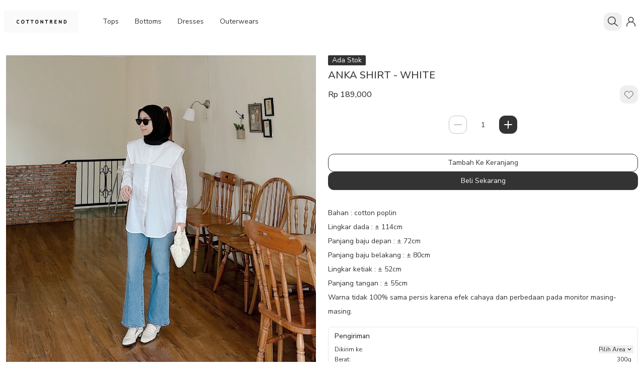

--- FILE ---
content_type: text/html;charset=utf-8
request_url: https://cottontrendofficial.com/products/549732/anka-dress-__-white
body_size: 28383
content:
<!DOCTYPE html><html  lang="id"><head><meta charset="utf-8">
<meta name="viewport" content="width=device-width, initial-scale=1">
<title>COTTONTREND - ANKA SHIRT - WHITE</title>
<link rel="preconnect" href="https://fonts.googleapis.com" crossorigin="anonymous">
<link rel="preconnect" href="https://fonts.gstatic.com" crossorigin="anonymous">
<link rel="preconnect" href="https://www.gstatic.com">
<link rel="preconnect" href="https://www.googletagmanager.com">
<link rel="preconnect" href="https://www.google.com">
<style data-hid="critical-font-styles">
        /* Define fallback system fonts first */
        :root {
          --font-body: system-ui, -apple-system, BlinkMacSystemFont, 'Segoe UI', Roboto, Oxygen, Ubuntu, sans-serif;
          --font-title: system-ui, -apple-system, BlinkMacSystemFont, 'Segoe UI', Roboto, Oxygen, Ubuntu, sans-serif;
        }
        
        /* Apply font-display: swap to all Google fonts */
        @font-face {
          font-family: 'Nunito Sans';
          font-display: swap;
        }
        @font-face {
          font-family: 'Nunito Sans';
          font-display: swap;
        }
      </style>
<style>:root{--bc:51 51 51 !important;--n:51 51 51 !important;--nc:255 255 255 !important;--p:51 51 51 !important;--pc:255 255 255 !important;--suc:255 255 255 !important;--erc:255 255 255 !important;--b1:255 255 255 !important;--in:65 105 224 !important;--s:51 51 51 !important;--sc:255 255 255 !important;--a:51 51 51 !important;--ac:255 255 255 !important;--su:27 163 3 !important;--wa:240 147 66 !important;--er:245 86 74 !important;--mul:#333333 !important;--swiper-theme-color:#333333 !important;--btn-radius:0.75rem !important;--grid-gap-x:16px !important;--grid-gap-y:16px !important;--xs-grid-gap-x:8px !important;--xs-grid-gap-y:8px !important;}</style>
<style>:root{--p-border-color:rgba(0,0,0,0.1) !important;--rounded-box:8px !important;}</style>
<style>[data-theme='appbar']{--nc:255 255 255 !important;}</style>
<style>[data-theme='footer']{--nc:255 255 255 !important;--b1:255 255 255 !important;}</style>
<style>*,::backdrop,:after,:before{--tw-border-spacing-x:0;--tw-border-spacing-y:0;--tw-translate-x:0;--tw-translate-y:0;--tw-rotate:0;--tw-skew-x:0;--tw-skew-y:0;--tw-scale-x:1;--tw-scale-y:1;--tw-pan-x: ;--tw-pan-y: ;--tw-pinch-zoom: ;--tw-scroll-snap-strictness:proximity;--tw-gradient-from-position: ;--tw-gradient-via-position: ;--tw-gradient-to-position: ;--tw-ordinal: ;--tw-slashed-zero: ;--tw-numeric-figure: ;--tw-numeric-spacing: ;--tw-numeric-fraction: ;--tw-ring-inset: ;--tw-ring-offset-width:0px;--tw-ring-offset-color:#fff;--tw-ring-color:#3b82f680;--tw-ring-offset-shadow:0 0 #0000;--tw-ring-shadow:0 0 #0000;--tw-shadow:0 0 #0000;--tw-shadow-colored:0 0 #0000;--tw-blur: ;--tw-brightness: ;--tw-contrast: ;--tw-grayscale: ;--tw-hue-rotate: ;--tw-invert: ;--tw-saturate: ;--tw-sepia: ;--tw-drop-shadow: ;--tw-backdrop-blur: ;--tw-backdrop-brightness: ;--tw-backdrop-contrast: ;--tw-backdrop-grayscale: ;--tw-backdrop-hue-rotate: ;--tw-backdrop-invert: ;--tw-backdrop-opacity: ;--tw-backdrop-saturate: ;--tw-backdrop-sepia: ;--tw-contain-size: ;--tw-contain-layout: ;--tw-contain-paint: ;--tw-contain-style: }/*! tailwindcss v3.4.17 | MIT License | https://tailwindcss.com*/*,:after,:before{border:0 solid #e5e7eb;box-sizing:border-box}:after,:before{--tw-content:""}:host,html{line-height:1.5;-webkit-text-size-adjust:100%;font-family:ui-sans-serif,system-ui,sans-serif,Apple Color Emoji,Segoe UI Emoji,Segoe UI Symbol,Noto Color Emoji;font-feature-settings:normal;font-variation-settings:normal;-moz-tab-size:4;tab-size:4;-webkit-tap-highlight-color:transparent}body{line-height:inherit;margin:0}hr{border-top-width:1px;color:inherit;height:0}abbr:where([title]){-webkit-text-decoration:underline dotted;text-decoration:underline dotted}h1,h2,h3,h4,h5,h6{font-size:inherit;font-weight:inherit}a{color:inherit;text-decoration:inherit}b,strong{font-weight:bolder}code,kbd,pre,samp{font-family:ui-monospace,SFMono-Regular,Menlo,Monaco,Consolas,Liberation Mono,Courier New,monospace;font-feature-settings:normal;font-size:1em;font-variation-settings:normal}small{font-size:80%}sub,sup{font-size:75%;line-height:0;position:relative;vertical-align:initial}sub{bottom:-.25em}sup{top:-.5em}table{border-collapse:collapse;border-color:inherit;text-indent:0}button,input,optgroup,select,textarea{color:inherit;font-family:inherit;font-feature-settings:inherit;font-size:100%;font-variation-settings:inherit;font-weight:inherit;letter-spacing:inherit;line-height:inherit;margin:0;padding:0}button,select{text-transform:none}button,input:where([type=button]),input:where([type=reset]),input:where([type=submit]){-webkit-appearance:button;background-color:initial;background-image:none}:-moz-focusring{outline:auto}:-moz-ui-invalid{box-shadow:none}progress{vertical-align:initial}::-webkit-inner-spin-button,::-webkit-outer-spin-button{height:auto}[type=search]{-webkit-appearance:textfield;outline-offset:-2px}::-webkit-search-decoration{-webkit-appearance:none}::-webkit-file-upload-button{-webkit-appearance:button;font:inherit}summary{display:list-item}blockquote,dd,dl,figure,h1,h2,h3,h4,h5,h6,hr,p,pre{margin:0}fieldset{margin:0}fieldset,legend{padding:0}menu,ol,ul{list-style:none;margin:0;padding:0}dialog{padding:0}textarea{resize:vertical}input::placeholder,textarea::placeholder{color:#9ca3af;opacity:1}[role=button],button{cursor:pointer}:disabled{cursor:default}audio,canvas,embed,iframe,img,object,svg,video{display:block;vertical-align:middle}img,video{height:auto;max-width:100%}[hidden]:where(:not([hidden=until-found])){display:none}.container{width:100%}@media (min-width:600px){.container{max-width:600px}}@media (min-width:960px){.container{max-width:960px}}@media (min-width:1280px){.container{max-width:1280px}}.pointer-events-none{pointer-events:none}.pointer-events-auto{pointer-events:auto}.\!visible{visibility:visible!important}.visible{visibility:visible}.invisible{visibility:hidden}.static{position:static}.\!fixed{position:fixed!important}.fixed{position:fixed}.\!absolute{position:absolute!important}.absolute{position:absolute}.relative{position:relative}.sticky{position:sticky}.inset-0{top:0;right:0;bottom:0;left:0}.-bottom-0{bottom:0}.-left-4{left:-1rem}.-right-4{right:-1rem}.-top-2{top:-.5rem}.-top-3{top:-.75rem}.-top-4{top:-1rem}.bottom-0{bottom:0}.bottom-1{bottom:.25rem}.bottom-14{bottom:3.5rem}.bottom-2{bottom:.5rem}.bottom-4{bottom:1rem}.bottom-6{bottom:1.5rem}.bottom-8{bottom:2rem}.bottom-\[-15px\]{bottom:-15px}.bottom-\[-16px\]{bottom:-16px}.bottom-\[10\%\]{bottom:10%}.left-0{left:0}.left-1{left:.25rem}.left-1\/2{left:50%}.left-2{left:.5rem}.left-20{left:5rem}.left-4{left:1rem}.left-6{left:1.5rem}.left-8{left:2rem}.left-\[-1px\]{left:-1px}.left-\[-2px\]{left:-2px}.left-full{left:100%}.right-0{right:0}.right-1{right:.25rem}.right-10{right:2.5rem}.right-2{right:.5rem}.right-3{right:.75rem}.right-4{right:1rem}.right-6{right:1.5rem}.right-\[-1px\]{right:-1px}.right-\[-2px\]{right:-2px}.right-\[76px\]{right:76px}.right-full{right:100%}.top-0{top:0}.top-1{top:.25rem}.top-1\/2{top:50%}.top-2{top:.5rem}.top-2\/3{top:66.666667%}.top-5{top:1.25rem}.top-6{top:1.5rem}.top-\[10px\]{top:10px}.top-\[14px\]{top:14px}.top-\[calc\(25px-0\.625rem\)\]{top:calc(25px - .625rem)}.top-full{top:100%}.-z-10{z-index:-10}.z-0{z-index:0}.z-10{z-index:10}.z-20{z-index:20}.z-\[0\]{z-index:0}.z-\[1200\]{z-index:1200}.z-\[1\]{z-index:1}.z-\[2004\]{z-index:2004}.z-\[2\]{z-index:2}.z-\[3000\]{z-index:3000}.z-\[60\]{z-index:60}.z-appbar{z-index:1006}.z-button{z-index:1000}.z-content{z-index:1100}.z-contentoverlay{z-index:1099}.z-nav{z-index:1008}.z-navoverlay{z-index:1007}.z-popup{z-index:1100}.z-snackbar{z-index:100000}.-order-1{order:-1}.order-1{order:1}.order-2{order:2}.col-span-2{grid-column:span 2/span 2}.col-span-3{grid-column:span 3/span 3}.row-span-2{grid-row:span 2/span 2}.-m-1{margin:-.25rem}.-m-2{margin:-.5rem}.-m-\[2px\]{margin:-2px}.m-0{margin:0}.m-1{margin:.25rem}.m-2{margin:.5rem}.m-4{margin:1rem}.\!mx-auto{margin-left:auto!important;margin-right:auto!important}.\!my-6{margin-bottom:1.5rem!important;margin-top:1.5rem!important}.-mx-3{margin-left:-.75rem;margin-right:-.75rem}.-mx-4{margin-left:-1rem;margin-right:-1rem}.-my-4{margin-bottom:-1rem;margin-top:-1rem}.mx-1{margin-left:.25rem;margin-right:.25rem}.mx-2{margin-left:.5rem;margin-right:.5rem}.mx-4{margin-left:1rem;margin-right:1rem}.mx-8{margin-left:2rem;margin-right:2rem}.mx-auto{margin-left:auto;margin-right:auto}.my-1{margin-bottom:.25rem;margin-top:.25rem}.my-2{margin-bottom:.5rem;margin-top:.5rem}.my-3{margin-bottom:.75rem;margin-top:.75rem}.my-4{margin-bottom:1rem;margin-top:1rem}.my-6{margin-bottom:1.5rem;margin-top:1.5rem}.my-8{margin-bottom:2rem;margin-top:2rem}.\!mb-1{margin-bottom:.25rem!important}.-mb-2{margin-bottom:-.5rem}.-mb-3{margin-bottom:-.75rem}.-mb-4{margin-bottom:-1rem}.-ml-1{margin-left:-.25rem}.-ml-2{margin-left:-.5rem}.-ml-4{margin-left:-1rem}.-mr-1{margin-right:-.25rem}.-mr-7{margin-right:-1.75rem}.-mr-\[7px\]{margin-right:-7px}.-ms-\[100\%\]{margin-inline-start:-100%}.-mt-2{margin-top:-.5rem}.-mt-4{margin-top:-1rem}.mb-1{margin-bottom:.25rem}.mb-10{margin-bottom:2.5rem}.mb-12{margin-bottom:3rem}.mb-16{margin-bottom:4rem}.mb-2{margin-bottom:.5rem}.mb-28{margin-bottom:7rem}.mb-3{margin-bottom:.75rem}.mb-32{margin-bottom:8rem}.mb-4{margin-bottom:1rem}.mb-5{margin-bottom:1.25rem}.mb-6{margin-bottom:1.5rem}.mb-7{margin-bottom:1.75rem}.mb-8{margin-bottom:2rem}.mb-9{margin-bottom:2.25rem}.mb-\[2px\]{margin-bottom:2px}.mb-px{margin-bottom:1px}.ml-1{margin-left:.25rem}.ml-12{margin-left:3rem}.ml-2{margin-left:.5rem}.ml-3{margin-left:.75rem}.ml-4{margin-left:1rem}.ml-7{margin-left:1.75rem}.ml-8{margin-left:2rem}.ml-\[10px\]{margin-left:10px}.ml-\[310px\]{margin-left:310px}.ml-\[50\%\]{margin-left:50%}.mr-1{margin-right:.25rem}.mr-2{margin-right:.5rem}.mr-3{margin-right:.75rem}.mr-4{margin-right:1rem}.mr-5{margin-right:1.25rem}.mr-9{margin-right:2.25rem}.mr-\[10px\]{margin-right:10px}.mt-0{margin-top:0}.mt-1{margin-top:.25rem}.mt-10{margin-top:2.5rem}.mt-14{margin-top:3.5rem}.mt-2{margin-top:.5rem}.mt-3{margin-top:.75rem}.mt-4{margin-top:1rem}.mt-5{margin-top:1.25rem}.mt-6{margin-top:1.5rem}.mt-8{margin-top:2rem}.mt-\[3px\]{margin-top:3px}.box-border{box-sizing:border-box}.line-clamp-1{-webkit-line-clamp:1}.line-clamp-1,.line-clamp-2{display:-webkit-box;overflow:hidden;-webkit-box-orient:vertical}.line-clamp-2{-webkit-line-clamp:2}.line-clamp-3{display:-webkit-box;overflow:hidden;-webkit-box-orient:vertical;-webkit-line-clamp:3}.block{display:block}.inline-block{display:inline-block}.inline{display:inline}.\!flex{display:flex!important}.flex{display:flex}.inline-flex{display:inline-flex}.grid{display:grid}.contents{display:contents}.\!hidden{display:none!important}.hidden{display:none}.aspect-\[16\/9\]{aspect-ratio:16/9}.aspect-\[4\/5\]{aspect-ratio:4/5}.aspect-\[9\/16\]{aspect-ratio:9/16}.aspect-square{aspect-ratio:1/1}.aspect-video{aspect-ratio:16/9}.\!h-auto{height:auto!important}.h-0{height:0}.h-1{height:.25rem}.h-10{height:2.5rem}.h-11{height:2.75rem}.h-12{height:3rem}.h-14{height:3.5rem}.h-16{height:4rem}.h-2{height:.5rem}.h-2\.5{height:.625rem}.h-20{height:5rem}.h-24{height:6rem}.h-3{height:.75rem}.h-4{height:1rem}.h-40{height:10rem}.h-5{height:1.25rem}.h-6{height:1.5rem}.h-64{height:16rem}.h-7{height:1.75rem}.h-8{height:2rem}.h-9{height:2.25rem}.h-\[160px\]{height:160px}.h-\[206px\]{height:206px}.h-\[20px\]{height:20px}.h-\[20vw\]{height:20vw}.h-\[229px\]{height:229px}.h-\[296px\]{height:296px}.h-\[32px\]{height:32px}.h-\[39px\]{height:39px}.h-\[440px\]{height:440px}.h-\[50px\]{height:50px}.h-\[52px\]{height:52px}.h-\[545px\]{height:545px}.h-\[60px\]{height:60px}.h-\[6px\]{height:6px}.h-\[720px\]{height:720px}.h-\[81px\]{height:81px}.h-auto{height:auto}.h-dvh{height:100dvh}.h-fit{height:fit-content}.h-full{height:100%}.h-min{height:min-content}.h-screen{height:100vh}.max-h-0{max-height:0}.max-h-14{max-height:3.5rem}.max-h-96{max-height:24rem}.max-h-\[250px\]{max-height:250px}.max-h-\[30vh\]{max-height:30vh}.max-h-\[320px\]{max-height:320px}.max-h-\[334px\]{max-height:334px}.max-h-\[50\%\]{max-height:50%}.max-h-\[calc\(100\%-48px\)\]{max-height:calc(100% - 48px)}.max-h-\[calc\(100dvh-2rem\)\]{max-height:calc(100dvh - 2rem)}.max-h-full{max-height:100%}.max-h-screen{max-height:100vh}.min-h-10{min-height:2.5rem}.min-h-11{min-height:2.75rem}.min-h-14{min-height:3.5rem}.min-h-24{min-height:6rem}.min-h-36{min-height:9rem}.min-h-7{min-height:1.75rem}.min-h-8{min-height:2rem}.min-h-9{min-height:2.25rem}.min-h-\[104px\]{min-height:104px}.min-h-dvh{min-height:100dvh}.min-h-screen{min-height:100vh}.w-0{width:0}.w-1\/2{width:50%}.w-1\/3{width:33.333333%}.w-1\/4{width:25%}.w-1\/5{width:20%}.w-1\/6{width:16.666667%}.w-10{width:2.5rem}.w-11{width:2.75rem}.w-12{width:3rem}.w-14{width:3.5rem}.w-16{width:4rem}.w-2{width:.5rem}.w-2\.5{width:.625rem}.w-2\/3{width:66.666667%}.w-2\/5{width:40%}.w-20{width:5rem}.w-24{width:6rem}.w-28{width:7rem}.w-3{width:.75rem}.w-3\/4{width:75%}.w-3\/5{width:60%}.w-32{width:8rem}.w-4{width:1rem}.w-4\/5{width:80%}.w-44{width:11rem}.w-5{width:1.25rem}.w-56{width:14rem}.w-6{width:1.5rem}.w-7{width:1.75rem}.w-8{width:2rem}.w-9{width:2.25rem}.w-\[178px\]{width:178px}.w-\[180px\]{width:180px}.w-\[1px\]{width:1px}.w-\[20px\]{width:20px}.w-\[300px\]{width:300px}.w-\[30px\]{width:30px}.w-\[310px\]{width:310px}.w-\[33vw\]{width:33vw}.w-\[388px\]{width:388px}.w-\[460px\]{width:460px}.w-\[60px\]{width:60px}.w-\[700px\]{width:700px}.w-\[90\%\]{width:90%}.w-\[calc\(100dvh-2rem\)\]{width:calc(100dvh - 2rem)}.w-auto{width:auto}.w-fit{width:fit-content}.w-full{width:100%}.w-screen{width:100vw}.min-w-20{min-width:5rem}.min-w-36{min-width:9rem}.min-w-40{min-width:10rem}.min-w-48{min-width:12rem}.min-w-\[20px\]{min-width:20px}.min-w-\[256px\]{min-width:256px}.min-w-\[50\%\]{min-width:50%}.min-w-\[64px\]{min-width:64px}.min-w-\[72px\]{min-width:72px}.min-w-full{min-width:100%}.max-w-40{max-width:10rem}.max-w-52{max-width:13rem}.max-w-\[300px\]{max-width:300px}.max-w-\[320px\]{max-width:320px}.max-w-\[343px\]{max-width:343px}.max-w-\[480px\]{max-width:480px}.max-w-\[50\%\]{max-width:50%}.max-w-\[512px\]{max-width:512px}.max-w-\[60\%\]{max-width:60%}.max-w-\[64px\]{max-width:64px}.max-w-\[768px\]{max-width:768px}.max-w-\[90\%\]{max-width:90%}.max-w-\[90vh\]{max-width:90vh}.max-w-\[calc\(100dvw-2rem\)\]{max-width:calc(100dvw - 2rem)}.max-w-full{max-width:100%}.max-w-screen-lg{max-width:1280px}.max-w-screen-md{max-width:960px}.max-w-screen-sm{max-width:600px}.flex-1{flex:1 1 0%}.flex-auto{flex:1 1 auto}.flex-none{flex:none}.shrink{flex-shrink:1}.shrink-0{flex-shrink:0}.flex-grow,.grow{flex-grow:1}.grow-0{flex-grow:0}.basis-0{flex-basis:0px}.origin-top-left{transform-origin:top left}.\!-translate-x-1\/2{--tw-translate-x:-50%!important}.\!-translate-x-1\/2,.\!-translate-y-full{transform:translate(var(--tw-translate-x),var(--tw-translate-y)) rotate(var(--tw-rotate)) skew(var(--tw-skew-x)) skewY(var(--tw-skew-y)) scaleX(var(--tw-scale-x)) scaleY(var(--tw-scale-y))!important}.\!-translate-y-full{--tw-translate-y:-100%!important}.\!translate-y-\[calc\(-50\%\+24px\)\]{--tw-translate-y: calc(-50% + 24px) !important}.\!translate-y-\[calc\(-50\%\+24px\)\],.\!translate-y-full{transform:translate(var(--tw-translate-x),var(--tw-translate-y)) rotate(var(--tw-rotate)) skew(var(--tw-skew-x)) skewY(var(--tw-skew-y)) scaleX(var(--tw-scale-x)) scaleY(var(--tw-scale-y))!important}.\!translate-y-full{--tw-translate-y:100%!important}.-translate-x-1\/2{--tw-translate-x:-50%}.-translate-x-1\/2,.-translate-x-8{transform:translate(var(--tw-translate-x),var(--tw-translate-y)) rotate(var(--tw-rotate)) skew(var(--tw-skew-x)) skewY(var(--tw-skew-y)) scaleX(var(--tw-scale-x)) scaleY(var(--tw-scale-y))}.-translate-x-8{--tw-translate-x:-2rem}.-translate-x-\[28px\]{--tw-translate-x:-28px}.-translate-x-\[28px\],.-translate-y-1\/2{transform:translate(var(--tw-translate-x),var(--tw-translate-y)) rotate(var(--tw-rotate)) skew(var(--tw-skew-x)) skewY(var(--tw-skew-y)) scaleX(var(--tw-scale-x)) scaleY(var(--tw-scale-y))}.-translate-y-1\/2{--tw-translate-y:-50%}.-translate-y-4{--tw-translate-y:-1rem}.-translate-y-4,.-translate-y-\[28px\]{transform:translate(var(--tw-translate-x),var(--tw-translate-y)) rotate(var(--tw-rotate)) skew(var(--tw-skew-x)) skewY(var(--tw-skew-y)) scaleX(var(--tw-scale-x)) scaleY(var(--tw-scale-y))}.-translate-y-\[28px\]{--tw-translate-y:-28px}.-translate-y-full{--tw-translate-y:-100%}.-translate-y-full,.translate-x-1\/2{transform:translate(var(--tw-translate-x),var(--tw-translate-y)) rotate(var(--tw-rotate)) skew(var(--tw-skew-x)) skewY(var(--tw-skew-y)) scaleX(var(--tw-scale-x)) scaleY(var(--tw-scale-y))}.translate-x-1\/2{--tw-translate-x:50%}.translate-x-4{--tw-translate-x:1rem}.translate-x-4,.translate-x-8{transform:translate(var(--tw-translate-x),var(--tw-translate-y)) rotate(var(--tw-rotate)) skew(var(--tw-skew-x)) skewY(var(--tw-skew-y)) scaleX(var(--tw-scale-x)) scaleY(var(--tw-scale-y))}.translate-x-8{--tw-translate-x:2rem}.translate-x-\[28px\]{--tw-translate-x:28px}.translate-x-\[28px\],.translate-x-full{transform:translate(var(--tw-translate-x),var(--tw-translate-y)) rotate(var(--tw-rotate)) skew(var(--tw-skew-x)) skewY(var(--tw-skew-y)) scaleX(var(--tw-scale-x)) scaleY(var(--tw-scale-y))}.translate-x-full{--tw-translate-x:100%}.translate-y-0{--tw-translate-y:0px}.translate-y-0,.translate-y-1{transform:translate(var(--tw-translate-x),var(--tw-translate-y)) rotate(var(--tw-rotate)) skew(var(--tw-skew-x)) skewY(var(--tw-skew-y)) scaleX(var(--tw-scale-x)) scaleY(var(--tw-scale-y))}.translate-y-1{--tw-translate-y:.25rem}.translate-y-1\/2{--tw-translate-y:50%}.translate-y-1\/2,.translate-y-6{transform:translate(var(--tw-translate-x),var(--tw-translate-y)) rotate(var(--tw-rotate)) skew(var(--tw-skew-x)) skewY(var(--tw-skew-y)) scaleX(var(--tw-scale-x)) scaleY(var(--tw-scale-y))}.translate-y-6{--tw-translate-y:1.5rem}.translate-y-\[28px\]{--tw-translate-y:28px}.rotate-180,.translate-y-\[28px\]{transform:translate(var(--tw-translate-x),var(--tw-translate-y)) rotate(var(--tw-rotate)) skew(var(--tw-skew-x)) skewY(var(--tw-skew-y)) scaleX(var(--tw-scale-x)) scaleY(var(--tw-scale-y))}.rotate-180{--tw-rotate:180deg}.scale-0{--tw-scale-x:0;--tw-scale-y:0}.scale-0,.scale-110{transform:translate(var(--tw-translate-x),var(--tw-translate-y)) rotate(var(--tw-rotate)) skew(var(--tw-skew-x)) skewY(var(--tw-skew-y)) scaleX(var(--tw-scale-x)) scaleY(var(--tw-scale-y))}.scale-110{--tw-scale-x:1.1;--tw-scale-y:1.1}.scale-50{--tw-scale-x:.5;--tw-scale-y:.5}.scale-50,.scale-75{transform:translate(var(--tw-translate-x),var(--tw-translate-y)) rotate(var(--tw-rotate)) skew(var(--tw-skew-x)) skewY(var(--tw-skew-y)) scaleX(var(--tw-scale-x)) scaleY(var(--tw-scale-y))}.scale-75{--tw-scale-x:.75;--tw-scale-y:.75}.scale-95{--tw-scale-x:.95;--tw-scale-y:.95}.scale-95,.transform{transform:translate(var(--tw-translate-x),var(--tw-translate-y)) rotate(var(--tw-rotate)) skew(var(--tw-skew-x)) skewY(var(--tw-skew-y)) scaleX(var(--tw-scale-x)) scaleY(var(--tw-scale-y))}@keyframes bounce{0%,to{animation-timing-function:cubic-bezier(.8,0,1,1);transform:translateY(-25%)}50%{animation-timing-function:cubic-bezier(0,0,.2,1);transform:none}}.animate-bounce{animation:bounce 1s infinite}@keyframes ping{75%,to{opacity:0;transform:scale(2)}}.animate-ping{animation:ping 1s cubic-bezier(0,0,.2,1) infinite}@keyframes spin{to{transform:rotate(1turn)}}.animate-spin{animation:spin 1s linear infinite}.cursor-default{cursor:default}.cursor-grab{cursor:grab}.cursor-pointer{cursor:pointer}.cursor-text{cursor:text}.cursor-zoom-in{cursor:zoom-in}.select-none{-webkit-user-select:none;user-select:none}.resize-none{resize:none}.resize{resize:both}.snap-x{scroll-snap-type:x var(--tw-scroll-snap-strictness)}.snap-mandatory{--tw-scroll-snap-strictness:mandatory}.snap-start{scroll-snap-align:start}.list-inside{list-style-position:inside}.list-decimal{list-style-type:decimal}.list-disc{list-style-type:disc}.list-none{list-style-type:none}.appearance-none{-webkit-appearance:none;-moz-appearance:none;appearance:none}.grid-cols-1{grid-template-columns:repeat(1,minmax(0,1fr))}.grid-cols-2{grid-template-columns:repeat(2,minmax(0,1fr))}.grid-cols-3{grid-template-columns:repeat(3,minmax(0,1fr))}.grid-cols-4{grid-template-columns:repeat(4,minmax(0,1fr))}.grid-cols-5{grid-template-columns:repeat(5,minmax(0,1fr))}.grid-cols-6{grid-template-columns:repeat(6,minmax(0,1fr))}.grid-cols-7{grid-template-columns:repeat(7,minmax(0,1fr))}.flex-row{flex-direction:row}.flex-row-reverse{flex-direction:row-reverse}.flex-col{flex-direction:column}.flex-col-reverse{flex-direction:column-reverse}.flex-wrap{flex-wrap:wrap}.flex-nowrap{flex-wrap:nowrap}.content-center{align-content:center}.items-start{align-items:flex-start}.items-end{align-items:flex-end}.items-center{align-items:center}.items-stretch{align-items:stretch}.justify-start{justify-content:flex-start}.justify-end{justify-content:flex-end}.justify-center{justify-content:center}.justify-between{justify-content:space-between}.justify-around{justify-content:space-around}.gap-0{gap:0}.gap-1{gap:.25rem}.gap-10{gap:2.5rem}.gap-2{gap:.5rem}.gap-3{gap:.75rem}.gap-4{gap:1rem}.gap-5{gap:1.25rem}.gap-6{gap:1.5rem}.gap-x-1{column-gap:.25rem}.gap-x-2{column-gap:.5rem}.gap-x-3{column-gap:.75rem}.gap-x-4{column-gap:1rem}.gap-x-6{column-gap:1.5rem}.gap-x-\[var\(--xs-grid-gap-x\)\]{column-gap:var(--xs-grid-gap-x)}.gap-y-1{row-gap:.25rem}.gap-y-12{row-gap:3rem}.gap-y-2{row-gap:.5rem}.gap-y-4{row-gap:1rem}.gap-y-\[6px\]{row-gap:6px}.gap-y-\[var\(--xs-grid-gap-y\)\]{row-gap:var(--xs-grid-gap-y)}.gap-y-px{row-gap:1px}.space-x-1>:not([hidden])~:not([hidden]){--tw-space-x-reverse:0;margin-left:calc(.25rem*(1 - var(--tw-space-x-reverse)));margin-right:calc(.25rem*var(--tw-space-x-reverse))}.space-x-2>:not([hidden])~:not([hidden]){--tw-space-x-reverse:0;margin-left:calc(.5rem*(1 - var(--tw-space-x-reverse)));margin-right:calc(.5rem*var(--tw-space-x-reverse))}.space-y-2>:not([hidden])~:not([hidden]){--tw-space-y-reverse:0;margin-bottom:calc(.5rem*var(--tw-space-y-reverse));margin-top:calc(.5rem*(1 - var(--tw-space-y-reverse)))}.space-y-4>:not([hidden])~:not([hidden]){--tw-space-y-reverse:0;margin-bottom:calc(1rem*var(--tw-space-y-reverse));margin-top:calc(1rem*(1 - var(--tw-space-y-reverse)))}.self-start{align-self:flex-start}.self-center{align-self:center}.justify-self-start{justify-self:start}.overflow-auto{overflow:auto}.overflow-hidden{overflow:hidden}.overflow-visible{overflow:visible}.overflow-x-auto{overflow-x:auto}.overflow-y-auto{overflow-y:auto}.overflow-x-hidden{overflow-x:hidden}.scroll-smooth{scroll-behavior:smooth}.text-ellipsis{text-overflow:ellipsis}.whitespace-normal{white-space:normal}.whitespace-nowrap{white-space:nowrap}.whitespace-pre{white-space:pre}.whitespace-pre-line{white-space:pre-line}.whitespace-pre-wrap{white-space:pre-wrap}.whitespace-break-spaces{white-space:break-spaces}.text-wrap{text-wrap:wrap}.break-words{overflow-wrap:break-word}.break-all{word-break:break-all}.rounded{border-radius:.25rem}.rounded-2xl{border-radius:1rem}.rounded-3xl{border-radius:1.5rem}.rounded-\[--btn-radius\]{border-radius:var(--btn-radius)}.rounded-\[18px\]{border-radius:18px}.rounded-full{border-radius:9999px}.rounded-lg{border-radius:.5rem}.rounded-md{border-radius:.375rem}.rounded-none{border-radius:0}.rounded-sm{border-radius:.125rem}.rounded-xl{border-radius:.75rem}.rounded-b{border-bottom-left-radius:.25rem;border-bottom-right-radius:.25rem}.rounded-b-\[18px\]{border-bottom-left-radius:18px;border-bottom-right-radius:18px}.rounded-b-lg{border-bottom-left-radius:.5rem;border-bottom-right-radius:.5rem}.rounded-b-md{border-bottom-left-radius:.375rem;border-bottom-right-radius:.375rem}.rounded-b-none{border-bottom-left-radius:0;border-bottom-right-radius:0}.rounded-b-sm{border-bottom-left-radius:.125rem;border-bottom-right-radius:.125rem}.rounded-t-\[18px\]{border-top-left-radius:18px;border-top-right-radius:18px}.rounded-t-lg{border-top-left-radius:.5rem;border-top-right-radius:.5rem}.rounded-t-none{border-top-left-radius:0;border-top-right-radius:0}.rounded-t-sm{border-top-left-radius:.125rem;border-top-right-radius:.125rem}.rounded-t-xl{border-top-left-radius:.75rem;border-top-right-radius:.75rem}.rounded-bl-lg{border-bottom-left-radius:.5rem}.rounded-tl-\[18px\]{border-top-left-radius:18px}.border{border-width:1px}.border-2{border-width:2px}.border-4{border-width:4px}.border-8{border-width:8px}.border-\[3px\]{border-width:3px}.border-b{border-bottom-width:1px}.border-b-0{border-bottom-width:0}.border-b-2{border-bottom-width:2px}.border-l{border-left-width:1px}.border-r{border-right-width:1px}.border-t,.border-t-\[1px\]{border-top-width:1px}.border-dashed{border-style:dashed}.\!border-none{border-style:none!important}.border-none{border-style:none}.\!border-accent{--tw-border-opacity:1!important;border-color:rgb(var(--a)/var(--tw-border-opacity,1))!important}.border-\[\#4169E0\]{--tw-border-opacity:1;border-color:rgb(65 105 224/var(--tw-border-opacity,1))}.border-\[\#E7EAEC\]{--tw-border-opacity:1;border-color:rgb(231 234 236/var(--tw-border-opacity,1))}.border-\[\#FFFFFF\]{--tw-border-opacity:1;border-color:rgb(255 255 255/var(--tw-border-opacity,1))}.border-\[\#b3c3f3\]{--tw-border-opacity:1;border-color:rgb(179 195 243/var(--tw-border-opacity,1))}.border-\[--p-border-color\]{border-color:var(--p-border-color)}.border-\[currentColor\]{border-color:currentColor}.border-\[currentcolor\]{border-color:currentcolor}.border-accent{--tw-border-opacity:1;border-color:rgb(var(--a)/var(--tw-border-opacity,1))}.border-accent\/20{border-color:rgb(var(--a)/.2)}.border-base-100{--tw-border-opacity:1;border-color:rgb(var(--b1)/var(--tw-border-opacity,1))}.border-base-content{--tw-border-opacity:1;border-color:rgb(var(--bc)/var(--tw-border-opacity,1))}.border-base-content\/10{border-color:rgb(var(--bc)/.1)}.border-black\/10{border-color:#0000001a}.border-info{--tw-border-opacity:1;border-color:rgb(var(--in)/var(--tw-border-opacity,1))}.border-neutral{--tw-border-opacity:1;border-color:rgb(var(--n)/var(--tw-border-opacity,1))}.border-neutral\/10{border-color:rgb(var(--n)/.1)}.border-neutral\/20{border-color:rgb(var(--n)/.2)}.border-neutral\/5{border-color:rgb(var(--n)/.05)}.border-neutral\/90{border-color:rgb(var(--n)/.9)}.border-primary{--tw-border-opacity:1;border-color:rgb(var(--p)/var(--tw-border-opacity,1))}.border-primary\/10{border-color:rgb(var(--p)/.1)}.border-primary\/5{border-color:rgb(var(--p)/.05)}.border-secondary{--tw-border-opacity:1;border-color:rgb(var(--s)/var(--tw-border-opacity,1))}.border-success{--tw-border-opacity:1;border-color:rgb(var(--su)/var(--tw-border-opacity,1))}.border-transparent{border-color:#0000}.border-warning{--tw-border-opacity:1;border-color:rgb(var(--wa)/var(--tw-border-opacity,1))}.border-white{--tw-border-opacity:1;border-color:rgb(255 255 255/var(--tw-border-opacity,1))}.border-white\/80{border-color:#fffc}.border-b-base-content\/10{border-bottom-color:rgb(var(--bc)/.1)}.border-b-neutral-200{--tw-border-opacity:1;border-bottom-color:rgb(229 229 229/var(--tw-border-opacity,1))}.border-b-slate-300{--tw-border-opacity:1;border-bottom-color:rgb(203 213 225/var(--tw-border-opacity,1))}.border-r-neutral\/80{border-right-color:rgb(var(--n)/.8)}.border-t-neutral-200{--tw-border-opacity:1;border-top-color:rgb(229 229 229/var(--tw-border-opacity,1))}.border-t-transparent{border-top-color:#0000}.border-opacity-75{--tw-border-opacity:.75}.bg-\[\#3051B3\]{--tw-bg-opacity:1;background-color:rgb(48 81 179/var(--tw-bg-opacity,1))}.bg-\[\#4169E0\]{--tw-bg-opacity:1;background-color:rgb(65 105 224/var(--tw-bg-opacity,1))}.bg-\[\#d1d5db\]{--tw-bg-opacity:1;background-color:rgb(209 213 219/var(--tw-bg-opacity,1))}.bg-\[\#ecf0fc\]{--tw-bg-opacity:1;background-color:rgb(236 240 252/var(--tw-bg-opacity,1))}.bg-\[\#f7f8f8\]{--tw-bg-opacity:1;background-color:rgb(247 248 248/var(--tw-bg-opacity,1))}.bg-accent{--tw-bg-opacity:1;background-color:rgb(var(--a)/var(--tw-bg-opacity,1))}.bg-accent\/5{background-color:rgb(var(--a)/.05)}.bg-base-100{--tw-bg-opacity:1;background-color:rgb(var(--b1)/var(--tw-bg-opacity,1))}.bg-base-100\/50{background-color:rgb(var(--b1)/.5)}.bg-base-100\/70{background-color:rgb(var(--b1)/.7)}.bg-base-100\/90{background-color:rgb(var(--b1)/.9)}.bg-base-content{--tw-bg-opacity:1;background-color:rgb(var(--bc)/var(--tw-bg-opacity,1))}.bg-base-content\/40{background-color:rgb(var(--bc)/.4)}.bg-base-content\/5{background-color:rgb(var(--bc)/.05)}.bg-black{--tw-bg-opacity:1;background-color:rgb(0 0 0/var(--tw-bg-opacity,1))}.bg-black\/10{background-color:#0000001a}.bg-black\/15{background-color:#00000026}.bg-black\/20{background-color:#0003}.bg-black\/30{background-color:#0000004d}.bg-black\/40{background-color:#0006}.bg-black\/5{background-color:#0000000d}.bg-black\/50{background-color:#00000080}.bg-black\/60{background-color:#0009}.bg-black\/90{background-color:#000000e6}.bg-error{--tw-bg-opacity:1;background-color:rgb(var(--er)/var(--tw-bg-opacity,1))}.bg-gray-600{--tw-bg-opacity:1;background-color:rgb(75 85 99/var(--tw-bg-opacity,1))}.bg-info{--tw-bg-opacity:1;background-color:rgb(var(--in)/var(--tw-bg-opacity,1))}.bg-neutral{--tw-bg-opacity:1;background-color:rgb(var(--n)/var(--tw-bg-opacity,1))}.bg-neutral-800{--tw-bg-opacity:1;background-color:rgb(38 38 38/var(--tw-bg-opacity,1))}.bg-neutral\/15{background-color:rgb(var(--n)/.15)}.bg-neutral\/30{background-color:rgb(var(--n)/.3)}.bg-neutral\/5{background-color:rgb(var(--n)/.05)}.bg-neutral\/50{background-color:rgb(var(--n)/.5)}.bg-primary{--tw-bg-opacity:1;background-color:rgb(var(--p)/var(--tw-bg-opacity,1))}.bg-primary\/10{background-color:rgb(var(--p)/.1)}.bg-primary\/20{background-color:rgb(var(--p)/.2)}.bg-primary\/30{background-color:rgb(var(--p)/.3)}.bg-primary\/5{background-color:rgb(var(--p)/.05)}.bg-primary\/90{background-color:rgb(var(--p)/.9)}.bg-secondary{--tw-bg-opacity:1;background-color:rgb(var(--s)/var(--tw-bg-opacity,1))}.bg-secondary-content{--tw-bg-opacity:1;background-color:rgb(var(--sc)/var(--tw-bg-opacity,1))}.bg-slate-900\/50{background-color:#0f172a80}.bg-stone-400{--tw-bg-opacity:1;background-color:rgb(168 162 158/var(--tw-bg-opacity,1))}.bg-success{--tw-bg-opacity:1;background-color:rgb(var(--su)/var(--tw-bg-opacity,1))}.bg-success\/5{background-color:rgb(var(--su)/.05)}.bg-transparent{background-color:initial}.bg-warning{--tw-bg-opacity:1;background-color:rgb(var(--wa)/var(--tw-bg-opacity,1))}.bg-white{--tw-bg-opacity:1;background-color:rgb(255 255 255/var(--tw-bg-opacity,1))}.bg-white\/20{background-color:#fff3}.bg-white\/50{background-color:#ffffff80}.bg-white\/55{background-color:#ffffff8c}.bg-white\/75{background-color:#ffffffbf}.bg-white\/80{background-color:#fffc}.bg-white\/90{background-color:#ffffffe6}.bg-opacity-10{--tw-bg-opacity:.1}.bg-opacity-20{--tw-bg-opacity:.2}.bg-opacity-5{--tw-bg-opacity:.05}.bg-gradient-to-t{background-image:linear-gradient(to top,var(--tw-gradient-stops))}.from-base-100{--tw-gradient-from:rgb(var(--b1)/1) var(--tw-gradient-from-position);--tw-gradient-to:rgb(var(--b1)/0) var(--tw-gradient-to-position);--tw-gradient-stops:var(--tw-gradient-from),var(--tw-gradient-to)}.stroke-current{stroke:currentColor}.object-contain{object-fit:contain}.object-cover{object-fit:cover}.object-bottom{object-position:bottom}.p-0{padding:0}.p-1{padding:.25rem}.p-10{padding:2.5rem}.p-2{padding:.5rem}.p-3{padding:.75rem}.p-4{padding:1rem}.p-5{padding:1.25rem}.p-6{padding:1.5rem}.p-\[2px\]{padding:2px}.p-px{padding:1px}.\!py-9{padding-bottom:2.25rem!important;padding-top:2.25rem!important}.px-0{padding-left:0;padding-right:0}.px-1{padding-left:.25rem;padding-right:.25rem}.px-1\.5{padding-left:.375rem;padding-right:.375rem}.px-10{padding-left:2.5rem;padding-right:2.5rem}.px-11{padding-left:2.75rem;padding-right:2.75rem}.px-12{padding-left:3rem;padding-right:3rem}.px-2{padding-left:.5rem;padding-right:.5rem}.px-3{padding-left:.75rem;padding-right:.75rem}.px-4{padding-left:1rem;padding-right:1rem}.px-5{padding-left:1.25rem;padding-right:1.25rem}.px-6{padding-left:1.5rem;padding-right:1.5rem}.px-7{padding-left:1.75rem;padding-right:1.75rem}.px-8{padding-left:2rem;padding-right:2rem}.px-\[20\%\]{padding-left:20%;padding-right:20%}.py-0{padding-bottom:0;padding-top:0}.py-0\.5{padding-bottom:.125rem;padding-top:.125rem}.py-1{padding-bottom:.25rem;padding-top:.25rem}.py-10{padding-bottom:2.5rem;padding-top:2.5rem}.py-12{padding-bottom:3rem;padding-top:3rem}.py-14{padding-bottom:3.5rem;padding-top:3.5rem}.py-16{padding-bottom:4rem;padding-top:4rem}.py-2{padding-bottom:.5rem;padding-top:.5rem}.py-20{padding-bottom:5rem;padding-top:5rem}.py-3{padding-bottom:.75rem;padding-top:.75rem}.py-4{padding-bottom:1rem;padding-top:1rem}.py-5{padding-bottom:1.25rem;padding-top:1.25rem}.py-6{padding-bottom:1.5rem;padding-top:1.5rem}.py-8{padding-bottom:2rem;padding-top:2rem}.py-\[10\%\]{padding-bottom:10%;padding-top:10%}.pb-0{padding-bottom:0}.pb-10{padding-bottom:2.5rem}.pb-12{padding-bottom:3rem}.pb-14{padding-bottom:3.5rem}.pb-16{padding-bottom:4rem}.pb-2{padding-bottom:.5rem}.pb-3{padding-bottom:.75rem}.pb-32{padding-bottom:8rem}.pb-4{padding-bottom:1rem}.pb-52{padding-bottom:13rem}.pb-6{padding-bottom:1.5rem}.pb-8{padding-bottom:2rem}.pb-9{padding-bottom:2.25rem}.pb-\[3px\]{padding-bottom:3px}.pl-1{padding-left:.25rem}.pl-10{padding-left:2.5rem}.pl-2{padding-left:.5rem}.pl-3{padding-left:.75rem}.pl-4{padding-left:1rem}.pl-5{padding-left:1.25rem}.pl-6{padding-left:1.5rem}.pl-64{padding-left:16rem}.pl-7{padding-left:1.75rem}.pl-8{padding-left:2rem}.pl-9{padding-left:2.25rem}.pr-10{padding-right:2.5rem}.pr-2{padding-right:.5rem}.pr-3{padding-right:.75rem}.pr-4{padding-right:1rem}.pr-6{padding-right:1.5rem}.pt-0\.5{padding-top:.125rem}.pt-1{padding-top:.25rem}.pt-10{padding-top:2.5rem}.pt-12{padding-top:3rem}.pt-14{padding-top:3.5rem}.pt-16{padding-top:4rem}.pt-2{padding-top:.5rem}.pt-3{padding-top:.75rem}.pt-4{padding-top:1rem}.pt-5{padding-top:1.25rem}.pt-6{padding-top:1.5rem}.pt-8{padding-top:2rem}.text-left{text-align:left}.text-center{text-align:center}.text-right{text-align:right}.font-sans{font-family:ui-sans-serif,system-ui,sans-serif,Apple Color Emoji,Segoe UI Emoji,Segoe UI Symbol,Noto Color Emoji}.text-2xl{font-size:1.5rem;line-height:2rem}.text-3xl{font-size:1.875rem;line-height:2.25rem}.text-\[32px\]{font-size:32px}.text-base{font-size:1rem;line-height:1.5rem}.text-h1-bold{font-weight:700}.text-h1-bold,.text-h1-default{font-size:2rem;line-height:2.25rem}.text-h1-default{font-weight:400}.text-h2-bold{font-weight:700}.text-h2-bold,.text-h2-medium{font-size:1.5rem;line-height:1.75rem}.text-h2-medium{font-weight:500}.text-h2-semibold{font-size:1.5rem;font-weight:600;line-height:1.75rem}.text-h3-bold{font-weight:700}.text-h3-bold,.text-h3-default{font-size:1.25rem;line-height:1.5rem}.text-h3-default{font-weight:400}.text-h3-medium{font-weight:500}.text-h3-medium,.text-h3-semibold{font-size:1.25rem;line-height:1.5rem}.text-h3-semibold{font-weight:600}.text-h4-bold{font-weight:700}.text-h4-bold,.text-h4-default{font-size:1rem;line-height:1.25rem}.text-h4-default{font-weight:400}.text-h4-medium{font-weight:500}.text-h4-medium,.text-h4-semibold{font-size:1rem;line-height:1.25rem}.text-h4-semibold{font-weight:600}.text-lg{font-size:1.125rem;line-height:1.75rem}.text-p-bold{font-size:.875rem;font-weight:700;line-height:1rem}.text-p-caption{font-size:.75rem;font-weight:400;line-height:.875rem}.text-p-caption-medium{font-size:.75rem;font-weight:500;line-height:.875rem}.text-p-default{font-weight:400}.text-p-default,.text-p-medium{font-size:.875rem;line-height:1rem}.text-p-medium{font-weight:500}.text-p-semibold{font-size:.875rem;font-weight:600;line-height:1rem}.text-sm{font-size:.875rem;line-height:1.25rem}.text-xl{font-size:1.25rem;line-height:1.75rem}.text-xs{font-size:.75rem;line-height:1rem}.text-xxs{font-size:.625rem;font-weight:400;line-height:.6875rem}.\!font-light{font-weight:300!important}.font-black{font-weight:900}.font-bold{font-weight:700}.font-light{font-weight:300}.font-medium{font-weight:500}.font-normal{font-weight:400}.font-semibold{font-weight:600}.uppercase{text-transform:uppercase}.lowercase{text-transform:lowercase}.capitalize{text-transform:capitalize}.italic{font-style:italic}.not-italic{font-style:normal}.leading-4{line-height:1rem}.leading-5{line-height:1.25rem}.leading-\[1\.5\]{line-height:1.5}.leading-tight{line-height:1.25}.tracking-wide{letter-spacing:.025em}.tracking-wider{letter-spacing:.05em}.tracking-widest{letter-spacing:.1em}.\!text-transparent{color:#0000!important}.text-\[\#111827\]{--tw-text-opacity:1;color:rgb(17 24 39/var(--tw-text-opacity,1))}.text-\[\#121D3D\]{--tw-text-opacity:1;color:rgb(18 29 61/var(--tw-text-opacity,1))}.text-\[\#1BA303\]{--tw-text-opacity:1;color:rgb(27 163 3/var(--tw-text-opacity,1))}.text-\[\#333333\]{--tw-text-opacity:1;color:rgb(51 51 51/var(--tw-text-opacity,1))}.text-\[\#6b7280\]{--tw-text-opacity:1;color:rgb(107 114 128/var(--tw-text-opacity,1))}.text-\[\#F5564A\]{--tw-text-opacity:1;color:rgb(245 86 74/var(--tw-text-opacity,1))}.text-accent{--tw-text-opacity:1;color:rgb(var(--a)/var(--tw-text-opacity,1))}.text-accent-content{--tw-text-opacity:1;color:rgb(var(--ac)/var(--tw-text-opacity,1))}.text-base-100{--tw-text-opacity:1;color:rgb(var(--b1)/var(--tw-text-opacity,1))}.text-base-content{--tw-text-opacity:1;color:rgb(var(--bc)/var(--tw-text-opacity,1))}.text-base-content\/30{color:rgb(var(--bc)/.3)}.text-base-content\/40{color:rgb(var(--bc)/.4)}.text-base-content\/60{color:rgb(var(--bc)/.6)}.text-base-content\/80{color:rgb(var(--bc)/.8)}.text-base-content\/90{color:rgb(var(--bc)/.9)}.text-black{--tw-text-opacity:1;color:rgb(0 0 0/var(--tw-text-opacity,1))}.text-black\/40{color:#0006}.text-black\/60{color:#0009}.text-black\/80{color:#000c}.text-error{--tw-text-opacity:1;color:rgb(var(--er)/var(--tw-text-opacity,1))}.text-error-content{--tw-text-opacity:1;color:rgb(var(--erc)/var(--tw-text-opacity,1))}.text-gray-400\/80{color:#9ca3afcc}.text-gray-500{--tw-text-opacity:1;color:rgb(107 114 128/var(--tw-text-opacity,1))}.text-info{--tw-text-opacity:1;color:rgb(var(--in)/var(--tw-text-opacity,1))}.text-info-content{--tw-text-opacity:1;color:rgb(var(--inc)/var(--tw-text-opacity,1))}.text-inherit{color:inherit}.text-neutral{--tw-text-opacity:1;color:rgb(var(--n)/var(--tw-text-opacity,1))}.text-neutral-500{--tw-text-opacity:1;color:rgb(115 115 115/var(--tw-text-opacity,1))}.text-neutral-content{--tw-text-opacity:1;color:rgb(var(--nc)/var(--tw-text-opacity,1))}.text-neutral\/80{color:rgb(var(--n)/.8)}.text-primary{--tw-text-opacity:1;color:rgb(var(--p)/var(--tw-text-opacity,1))}.text-primary-content{--tw-text-opacity:1;color:rgb(var(--pc)/var(--tw-text-opacity,1))}.text-primary\/40{color:rgb(var(--p)/.4)}.text-secondary{--tw-text-opacity:1;color:rgb(var(--s)/var(--tw-text-opacity,1))}.text-secondary-content{--tw-text-opacity:1;color:rgb(var(--sc)/var(--tw-text-opacity,1))}.text-success{--tw-text-opacity:1;color:rgb(var(--su)/var(--tw-text-opacity,1))}.text-success-content{--tw-text-opacity:1;color:rgb(var(--suc)/var(--tw-text-opacity,1))}.text-warning{--tw-text-opacity:1;color:rgb(var(--wa)/var(--tw-text-opacity,1))}.text-warning-content{--tw-text-opacity:1;color:rgb(var(--wac)/var(--tw-text-opacity,1))}.text-white{--tw-text-opacity:1;color:rgb(255 255 255/var(--tw-text-opacity,1))}.text-opacity-50{--tw-text-opacity:.5}.text-opacity-60{--tw-text-opacity:.6}.underline{text-decoration-line:underline}.line-through{text-decoration-line:line-through}.placeholder-neutral\/50::placeholder{color:rgb(var(--n)/.5)}.opacity-0{opacity:0}.opacity-100{opacity:1}.opacity-25{opacity:.25}.opacity-30{opacity:.3}.opacity-40{opacity:.4}.opacity-50{opacity:.5}.opacity-60{opacity:.6}.opacity-70{opacity:.7}.opacity-80{opacity:.8}.\!shadow-none{--tw-shadow:0 0 #0000!important;--tw-shadow-colored:0 0 #0000!important;box-shadow:var(--tw-ring-offset-shadow,0 0 #0000),var(--tw-ring-shadow,0 0 #0000),var(--tw-shadow)!important}.shadow{--tw-shadow:#0003 0px 3px 1px -2px,#00000024 0px 2px 2px 0px,#0000001f 0px 1px 5px 0px;--tw-shadow-colored:0px 3px 1px -2px var(--tw-shadow-color),0px 2px 2px 0px var(--tw-shadow-color),0px 1px 5px 0px var(--tw-shadow-color)}.shadow,.shadow-card{box-shadow:var(--tw-ring-offset-shadow,0 0 #0000),var(--tw-ring-shadow,0 0 #0000),var(--tw-shadow)}.shadow-card{--tw-shadow:0px 2px 15px -3px #121d3d1a,0px 4px 6px -4px #121d3d1a;--tw-shadow-colored:0px 2px 15px -3px var(--tw-shadow-color),0px 4px 6px -4px var(--tw-shadow-color)}.shadow-lg{--tw-shadow:#0003 0px 3px 5px -1px,#00000024 0px 5px 8px 0px,#0000001f 0px 1px 14px 0px;--tw-shadow-colored:0px 3px 5px -1px var(--tw-shadow-color),0px 5px 8px 0px var(--tw-shadow-color),0px 1px 14px 0px var(--tw-shadow-color)}.shadow-lg,.shadow-md{box-shadow:var(--tw-ring-offset-shadow,0 0 #0000),var(--tw-ring-shadow,0 0 #0000),var(--tw-shadow)}.shadow-md{--tw-shadow:#0003 0px 3px 3px -2px,#00000024 0px 3px 4px 0px,#0000001f 0px 1px 8px 0px;--tw-shadow-colored:0px 3px 3px -2px var(--tw-shadow-color),0px 3px 4px 0px var(--tw-shadow-color),0px 1px 8px 0px var(--tw-shadow-color)}.shadow-none{--tw-shadow:0 0 #0000;--tw-shadow-colored:0 0 #0000}.shadow-none,.shadow-sm{box-shadow:var(--tw-ring-offset-shadow,0 0 #0000),var(--tw-ring-shadow,0 0 #0000),var(--tw-shadow)}.shadow-sm{--tw-shadow:0 1px 2px 0 #0000000d;--tw-shadow-colored:0 1px 2px 0 var(--tw-shadow-color)}.shadow-xl{--tw-shadow:#0003 0px 3px 5px -1px,#00000024 0px 6px 10px 0px,#0000001f 0px 1px 18px 0px;--tw-shadow-colored:0px 3px 5px -1px var(--tw-shadow-color),0px 6px 10px 0px var(--tw-shadow-color),0px 1px 18px 0px var(--tw-shadow-color);box-shadow:var(--tw-ring-offset-shadow,0 0 #0000),var(--tw-ring-shadow,0 0 #0000),var(--tw-shadow)}.outline{outline-style:solid}.blur{--tw-blur:blur(8px)}.blur,.blur-md{filter:var(--tw-blur) var(--tw-brightness) var(--tw-contrast) var(--tw-grayscale) var(--tw-hue-rotate) var(--tw-invert) var(--tw-saturate) var(--tw-sepia) var(--tw-drop-shadow)}.blur-md{--tw-blur:blur(12px)}.blur-sm{--tw-blur:blur(4px)}.blur-sm,.contrast-50{filter:var(--tw-blur) var(--tw-brightness) var(--tw-contrast) var(--tw-grayscale) var(--tw-hue-rotate) var(--tw-invert) var(--tw-saturate) var(--tw-sepia) var(--tw-drop-shadow)}.contrast-50{--tw-contrast:contrast(.5)}.\!filter{filter:var(--tw-blur) var(--tw-brightness) var(--tw-contrast) var(--tw-grayscale) var(--tw-hue-rotate) var(--tw-invert) var(--tw-saturate) var(--tw-sepia) var(--tw-drop-shadow)!important}.filter{filter:var(--tw-blur) var(--tw-brightness) var(--tw-contrast) var(--tw-grayscale) var(--tw-hue-rotate) var(--tw-invert) var(--tw-saturate) var(--tw-sepia) var(--tw-drop-shadow)}.backdrop-blur-sm{--tw-backdrop-blur:blur(4px)}.backdrop-blur-sm,.backdrop-brightness-50{-webkit-backdrop-filter:var(--tw-backdrop-blur) var(--tw-backdrop-brightness) var(--tw-backdrop-contrast) var(--tw-backdrop-grayscale) var(--tw-backdrop-hue-rotate) var(--tw-backdrop-invert) var(--tw-backdrop-opacity) var(--tw-backdrop-saturate) var(--tw-backdrop-sepia);backdrop-filter:var(--tw-backdrop-blur) var(--tw-backdrop-brightness) var(--tw-backdrop-contrast) var(--tw-backdrop-grayscale) var(--tw-backdrop-hue-rotate) var(--tw-backdrop-invert) var(--tw-backdrop-opacity) var(--tw-backdrop-saturate) var(--tw-backdrop-sepia)}.backdrop-brightness-50{--tw-backdrop-brightness:brightness(.5)}.transition{transition-duration:.15s;transition-property:color,background-color,border-color,text-decoration-color,fill,stroke,opacity,box-shadow,transform,filter,backdrop-filter;transition-timing-function:cubic-bezier(.4,0,.2,1)}.transition-\[transform\,opacity\]{transition-duration:.15s;transition-property:transform,opacity;transition-timing-function:cubic-bezier(.4,0,.2,1)}.transition-all{transition-duration:.15s;transition-property:all;transition-timing-function:cubic-bezier(.4,0,.2,1)}.transition-colors{transition-duration:.15s;transition-property:color,background-color,border-color,text-decoration-color,fill,stroke;transition-timing-function:cubic-bezier(.4,0,.2,1)}.transition-opacity{transition-duration:.15s;transition-property:opacity;transition-timing-function:cubic-bezier(.4,0,.2,1)}.transition-transform{transition-duration:.15s;transition-property:transform;transition-timing-function:cubic-bezier(.4,0,.2,1)}.duration-100{transition-duration:.1s}.duration-150{transition-duration:.15s}.duration-200{transition-duration:.2s}.duration-300{transition-duration:.3s}.duration-500{transition-duration:.5s}.duration-\[250ms\]{transition-duration:.25s}.ease-in{transition-timing-function:cubic-bezier(.4,0,1,1)}.ease-in-out{transition-timing-function:cubic-bezier(.4,0,.2,1)}.ease-out{transition-timing-function:cubic-bezier(0,0,.2,1)}.\[overflow-wrap\:anywhere\]{overflow-wrap:anywhere}.placeholder\:text-\[\#c4c7cc\]::placeholder{--tw-text-opacity:1;color:rgb(196 199 204/var(--tw-text-opacity,1))}.before\:absolute:before{content:var(--tw-content);position:absolute}.before\:inset-0:before{content:var(--tw-content);top:0;right:0;bottom:0;left:0}.before\:bg-primary:before{content:var(--tw-content);--tw-bg-opacity:1;background-color:rgb(var(--p)/var(--tw-bg-opacity,1))}.before\:opacity-25:before{content:var(--tw-content);opacity:.25}.after\:absolute:after{content:var(--tw-content);position:absolute}.after\:bottom-0:after{bottom:0;content:var(--tw-content)}.after\:left-0:after{content:var(--tw-content);left:0}.after\:-mb-\[2px\]:after{content:var(--tw-content);margin-bottom:-2px}.after\:w-full:after{content:var(--tw-content);width:100%}.after\:scale-x-0:after{content:var(--tw-content);--tw-scale-x:0;transform:translate(var(--tw-translate-x),var(--tw-translate-y)) rotate(var(--tw-rotate)) skew(var(--tw-skew-x)) skewY(var(--tw-skew-y)) scaleX(var(--tw-scale-x)) scaleY(var(--tw-scale-y))}.after\:border-b-2:after{border-bottom-width:2px;content:var(--tw-content)}.after\:border-\[var\(--underline-color\)\]:after{border-color:var(--underline-color);content:var(--tw-content)}.after\:transition-transform:after{content:var(--tw-content);transition-duration:.15s;transition-property:transform;transition-timing-function:cubic-bezier(.4,0,.2,1)}.after\:duration-200:after{content:var(--tw-content);transition-duration:.2s}.after\:ease-in-out:after{content:var(--tw-content);transition-timing-function:cubic-bezier(.4,0,.2,1)}.after\:content-\[\"\"\]:after{--tw-content:"";content:var(--tw-content)}.first\:pl-0:first-child{padding-left:0}.first\:text-base-content:first-child{--tw-text-opacity:1;color:rgb(var(--bc)/var(--tw-text-opacity,1))}.last\:mb-0:last-child{margin-bottom:0}.last\:mb-4:last-child{margin-bottom:1rem}.last\:mr-0:last-child{margin-right:0}.last\:mr-2:last-child{margin-right:.5rem}.last\:border-b-0:last-child{border-bottom-width:0}.last\:border-none:last-child{border-style:none}.last\:pb-0:last-child{padding-bottom:0}.last\:pr-0:last-child{padding-right:0}.hover\:flex-\[1\.2\]:hover{flex:1.2}.hover\:scale-110:hover{--tw-scale-x:1.1;--tw-scale-y:1.1}.hover\:scale-110:hover,.hover\:scale-\[1\.03\]:hover{transform:translate(var(--tw-translate-x),var(--tw-translate-y)) rotate(var(--tw-rotate)) skew(var(--tw-skew-x)) skewY(var(--tw-skew-y)) scaleX(var(--tw-scale-x)) scaleY(var(--tw-scale-y))}.hover\:scale-\[1\.03\]:hover{--tw-scale-x:1.03;--tw-scale-y:1.03}.hover\:cursor-pointer:hover{cursor:pointer}.hover\:border-\[\#4169E0\]:hover{--tw-border-opacity:1;border-color:rgb(65 105 224/var(--tw-border-opacity,1))}.hover\:border-accent:hover{--tw-border-opacity:1;border-color:rgb(var(--a)/var(--tw-border-opacity,1))}.hover\:bg-\[var\(--menu-bg-color\)\]:hover{background-color:var(--menu-bg-color)}.hover\:bg-accent:hover{--tw-bg-opacity:1;background-color:rgb(var(--a)/var(--tw-bg-opacity,1))}.hover\:bg-accent\/20:hover{background-color:rgb(var(--a)/.2)}.hover\:bg-black\/5:hover{background-color:#0000000d}.hover\:bg-neutral:hover{--tw-bg-opacity:1;background-color:rgb(var(--n)/var(--tw-bg-opacity,1))}.hover\:bg-neutral\/20:hover{background-color:rgb(var(--n)/.2)}.hover\:bg-primary:hover{--tw-bg-opacity:1;background-color:rgb(var(--p)/var(--tw-bg-opacity,1))}.hover\:bg-primary\/20:hover{background-color:rgb(var(--p)/.2)}.hover\:bg-secondary:hover{--tw-bg-opacity:1;background-color:rgb(var(--s)/var(--tw-bg-opacity,1))}.hover\:bg-secondary\/20:hover{background-color:rgb(var(--s)/.2)}.hover\:bg-transparent:hover{background-color:initial}.hover\:bg-warning:hover{--tw-bg-opacity:1;background-color:rgb(var(--wa)/var(--tw-bg-opacity,1))}.hover\:bg-warning\/20:hover{background-color:rgb(var(--wa)/.2)}.hover\:text-\[var\(--menu-text-color\)\]:hover{color:var(--menu-text-color)}.hover\:text-accent-content:hover{--tw-text-opacity:1;color:rgb(var(--ac)/var(--tw-text-opacity,1))}.hover\:text-neutral-content:hover{--tw-text-opacity:1;color:rgb(var(--nc)/var(--tw-text-opacity,1))}.hover\:text-primary:hover{--tw-text-opacity:1;color:rgb(var(--p)/var(--tw-text-opacity,1))}.hover\:text-primary-content:hover{--tw-text-opacity:1;color:rgb(var(--pc)/var(--tw-text-opacity,1))}.hover\:text-secondary:hover{--tw-text-opacity:1;color:rgb(var(--s)/var(--tw-text-opacity,1))}.hover\:text-secondary-content:hover{--tw-text-opacity:1;color:rgb(var(--sc)/var(--tw-text-opacity,1))}.hover\:text-warning-content:hover{--tw-text-opacity:1;color:rgb(var(--wac)/var(--tw-text-opacity,1))}.hover\:text-white:hover{--tw-text-opacity:1;color:rgb(255 255 255/var(--tw-text-opacity,1))}.hover\:shadow:hover{--tw-shadow:#0003 0px 3px 1px -2px,#00000024 0px 2px 2px 0px,#0000001f 0px 1px 5px 0px;--tw-shadow-colored:0px 3px 1px -2px var(--tw-shadow-color),0px 2px 2px 0px var(--tw-shadow-color),0px 1px 5px 0px var(--tw-shadow-color)}.hover\:shadow-md:hover,.hover\:shadow:hover{box-shadow:var(--tw-ring-offset-shadow,0 0 #0000),var(--tw-ring-shadow,0 0 #0000),var(--tw-shadow)}.hover\:shadow-md:hover{--tw-shadow:#0003 0px 3px 3px -2px,#00000024 0px 3px 4px 0px,#0000001f 0px 1px 8px 0px;--tw-shadow-colored:0px 3px 3px -2px var(--tw-shadow-color),0px 3px 4px 0px var(--tw-shadow-color),0px 1px 8px 0px var(--tw-shadow-color)}.hover\:brightness-90:hover{--tw-brightness:brightness(.9);filter:var(--tw-blur) var(--tw-brightness) var(--tw-contrast) var(--tw-grayscale) var(--tw-hue-rotate) var(--tw-invert) var(--tw-saturate) var(--tw-sepia) var(--tw-drop-shadow)}.hover\:after\:scale-x-100:hover:after{content:var(--tw-content);--tw-scale-x:1;transform:translate(var(--tw-translate-x),var(--tw-translate-y)) rotate(var(--tw-rotate)) skew(var(--tw-skew-x)) skewY(var(--tw-skew-y)) scaleX(var(--tw-scale-x)) scaleY(var(--tw-scale-y))}.focus\:outline-none:focus{outline:2px solid #0000;outline-offset:2px}.disabled\:cursor-not-allowed:disabled{cursor:not-allowed}.disabled\:border-neutral\/40:disabled{border-color:rgb(var(--n)/.4)}.disabled\:text-neutral\/40:disabled{color:rgb(var(--n)/.4)}.disabled\:hover\:bg-inherit:hover:disabled{background-color:inherit}.group:hover .group-hover\:visible{visibility:visible}.group:hover .group-hover\:mb-2{margin-bottom:.5rem}.group:hover .group-hover\:mt-4{margin-top:1rem}.group:hover .group-hover\:block{display:block}.group:hover .group-hover\:flex{display:flex}.group:hover .group-hover\:h-12{height:3rem}.group:hover .group-hover\:h-7{height:1.75rem}.group:hover .group-hover\:translate-x-0{--tw-translate-x:0px}.group:hover .group-hover\:scale-105,.group:hover .group-hover\:translate-x-0{transform:translate(var(--tw-translate-x),var(--tw-translate-y)) rotate(var(--tw-rotate)) skew(var(--tw-skew-x)) skewY(var(--tw-skew-y)) scaleX(var(--tw-scale-x)) scaleY(var(--tw-scale-y))}.group:hover .group-hover\:scale-105{--tw-scale-x:1.05;--tw-scale-y:1.05}.group:hover .group-hover\:scale-90{--tw-scale-x:.9;--tw-scale-y:.9;transform:translate(var(--tw-translate-x),var(--tw-translate-y)) rotate(var(--tw-rotate)) skew(var(--tw-skew-x)) skewY(var(--tw-skew-y)) scaleX(var(--tw-scale-x)) scaleY(var(--tw-scale-y))}.group:hover .group-hover\:text-neutral-content{--tw-text-opacity:1;color:rgb(var(--nc)/var(--tw-text-opacity,1))}.group:hover .group-hover\:opacity-0{opacity:0}.group:hover .group-hover\:opacity-100{opacity:1}@media (min-width:600px){.sm\:bottom-\[10\%\]{bottom:10%}.sm\:left-\[10\%\]{left:10%}.sm\:right-\[10\%\]{right:10%}.sm\:top-\[10\%\]{top:10%}.sm\:order-1{order:1}.sm\:order-2{order:2}.sm\:mx-auto{margin-left:auto;margin-right:auto}.sm\:my-4{margin-bottom:1rem;margin-top:1rem}.sm\:mb-10{margin-bottom:2.5rem}.sm\:mb-14{margin-bottom:3.5rem}.sm\:mb-4{margin-bottom:1rem}.sm\:ml-3{margin-left:.75rem}.sm\:mt-0{margin-top:0}.sm\:block{display:block}.sm\:flex{display:flex}.sm\:grid{display:grid}.sm\:list-item{display:list-item}.sm\:hidden{display:none}.sm\:aspect-auto{aspect-ratio:auto}.sm\:h-9{height:2.25rem}.sm\:h-\[190px\]{height:190px}.sm\:h-\[240px\]{height:240px}.sm\:h-\[454px\]{height:454px}.sm\:h-\[600px\]{height:600px}.sm\:h-\[694px\]{height:694px}.sm\:h-full{height:100%}.sm\:max-h-\[30vh\]{max-height:30vh}.sm\:max-h-\[448px\]{max-height:448px}.sm\:max-h-full{max-height:100%}.sm\:w-1\/2{width:50%}.sm\:w-1\/3{width:33.333333%}.sm\:w-1\/4{width:25%}.sm\:w-1\/5{width:20%}.sm\:w-1\/6{width:16.666667%}.sm\:w-2\/3{width:66.666667%}.sm\:w-2\/5{width:40%}.sm\:w-3\/4{width:75%}.sm\:w-3\/5{width:60%}.sm\:w-36{width:9rem}.sm\:w-4\/5{width:80%}.sm\:w-48{width:12rem}.sm\:w-\[262px\]{width:262px}.sm\:w-fit{width:fit-content}.sm\:w-full{width:100%}.sm\:min-w-64{min-width:16rem}.sm\:max-w-\[512px\]{max-width:512px}.sm\:max-w-\[600px\]{max-width:600px}.sm\:cursor-auto{cursor:auto}.sm\:grid-cols-1{grid-template-columns:repeat(1,minmax(0,1fr))}.sm\:grid-cols-2{grid-template-columns:repeat(2,minmax(0,1fr))}.sm\:grid-cols-3{grid-template-columns:repeat(3,minmax(0,1fr))}.sm\:grid-cols-4{grid-template-columns:repeat(4,minmax(0,1fr))}.sm\:grid-cols-5{grid-template-columns:repeat(5,minmax(0,1fr))}.sm\:grid-cols-6{grid-template-columns:repeat(6,minmax(0,1fr))}.sm\:grid-cols-8{grid-template-columns:repeat(8,minmax(0,1fr))}.sm\:flex-row{flex-direction:row}.sm\:flex-col{flex-direction:column}.sm\:items-end{align-items:flex-end}.sm\:items-center{align-items:center}.sm\:justify-normal{justify-content:normal}.sm\:justify-center{justify-content:center}.sm\:gap-0{gap:0}.sm\:gap-4{gap:1rem}.sm\:gap-6{gap:1.5rem}.sm\:gap-8{gap:2rem}.sm\:gap-x-\[var\(--grid-gap-x\)\]{column-gap:var(--grid-gap-x)}.sm\:gap-y-\[var\(--grid-gap-y\)\]{row-gap:var(--grid-gap-y)}.sm\:border-b-0{border-bottom-width:0}.sm\:p-0{padding:0}.sm\:p-10{padding:2.5rem}.sm\:p-14{padding:3.5rem}.sm\:p-6{padding:1.5rem}.sm\:p-8{padding:2rem}.sm\:px-0{padding-left:0;padding-right:0}.sm\:px-12{padding-left:3rem;padding-right:3rem}.sm\:px-14{padding-left:3.5rem;padding-right:3.5rem}.sm\:px-20{padding-left:5rem;padding-right:5rem}.sm\:px-4{padding-left:1rem;padding-right:1rem}.sm\:px-5{padding-left:1.25rem;padding-right:1.25rem}.sm\:px-6{padding-left:1.5rem;padding-right:1.5rem}.sm\:px-8{padding-left:2rem;padding-right:2rem}.sm\:py-14{padding-bottom:3.5rem;padding-top:3.5rem}.sm\:py-3{padding-bottom:.75rem;padding-top:.75rem}.sm\:py-4{padding-bottom:1rem;padding-top:1rem}.sm\:py-5{padding-bottom:1.25rem;padding-top:1.25rem}.sm\:pb-16{padding-bottom:4rem}.sm\:pl-10{padding-left:2.5rem}.sm\:pl-\[112px\]{padding-left:112px}.sm\:pt-0{padding-top:0}.sm\:pt-12{padding-top:3rem}.sm\:text-left{text-align:left}.sm\:text-right{text-align:right}.sm\:text-2xl{font-size:1.5rem;line-height:2rem}.sm\:text-\[64px\]{font-size:64px}.sm\:text-base{font-size:1rem;line-height:1.5rem}.sm\:text-h1-medium{font-weight:500}.sm\:text-h1-medium,.sm\:text-h1-semibold{font-size:2rem;line-height:2.25rem}.sm\:text-h1-semibold{font-weight:600}.sm\:text-h2-bold{font-size:1.5rem;font-weight:700;line-height:1.75rem}.sm\:text-h3-default{font-size:1.25rem;font-weight:400;line-height:1.5rem}.sm\:text-h4-default{font-weight:400}.sm\:text-h4-default,.sm\:text-h4-semibold{font-size:1rem;line-height:1.25rem}.sm\:text-h4-semibold{font-weight:600}.sm\:text-lg{font-size:1.125rem;line-height:1.75rem}.sm\:text-p-caption{font-size:.75rem;font-weight:400;line-height:.875rem}.sm\:text-p-default{font-weight:400}.sm\:text-p-default,.sm\:text-p-medium{font-size:.875rem;line-height:1rem}.sm\:text-p-medium{font-weight:500}.sm\:text-sm{font-size:.875rem;line-height:1.25rem}.sm\:text-xl{font-size:1.25rem;line-height:1.75rem}.sm\:font-normal{font-weight:400}.sm\:text-base-content{--tw-text-opacity:1;color:rgb(var(--bc)/var(--tw-text-opacity,1))}.sm\:opacity-0{opacity:0}}@media (min-width:960px){.md\:bottom-16{bottom:4rem}.md\:left-2{left:.5rem}.md\:right-2{right:.5rem}.md\:top-auto{top:auto}.md\:-order-1{order:-1}.md\:order-2{order:2}.md\:col-span-2{grid-column:span 2/span 2}.md\:mx-2{margin-left:.5rem;margin-right:.5rem}.md\:mx-8{margin-left:2rem;margin-right:2rem}.md\:mx-auto{margin-left:auto;margin-right:auto}.md\:mb-0{margin-bottom:0}.md\:mr-2{margin-right:.5rem}.md\:mr-6{margin-right:1.5rem}.md\:mt-4{margin-top:1rem}.md\:mt-6{margin-top:1.5rem}.md\:line-clamp-2{display:-webkit-box;overflow:hidden;-webkit-box-orient:vertical;-webkit-line-clamp:2}.md\:flex{display:flex}.md\:hidden{display:none}.md\:w-1\/2{width:50%}.md\:w-1\/3{width:33.333333%}.md\:w-1\/4{width:25%}.md\:w-1\/5{width:20%}.md\:w-1\/6{width:16.666667%}.md\:w-2\/3{width:66.666667%}.md\:w-2\/5{width:40%}.md\:w-3\/4{width:75%}.md\:w-3\/5{width:60%}.md\:w-4\/5{width:80%}.md\:w-\[256px\]{width:256px}.md\:w-\[72px\]{width:72px}.md\:w-auto{width:auto}.md\:w-fit{width:fit-content}.md\:w-full{width:100%}.md\:max-w-\[640px\]{max-width:640px}.md\:max-w-screen-lg{max-width:1280px}.md\:max-w-screen-md{max-width:960px}.md\:flex-1{flex:1 1 0%}.md\:shrink-0{flex-shrink:0}.md\:grid-cols-1{grid-template-columns:repeat(1,minmax(0,1fr))}.md\:grid-cols-2{grid-template-columns:repeat(2,minmax(0,1fr))}.md\:grid-cols-3{grid-template-columns:repeat(3,minmax(0,1fr))}.md\:grid-cols-4{grid-template-columns:repeat(4,minmax(0,1fr))}.md\:grid-cols-5{grid-template-columns:repeat(5,minmax(0,1fr))}.md\:grid-cols-6{grid-template-columns:repeat(6,minmax(0,1fr))}.md\:grid-cols-7{grid-template-columns:repeat(7,minmax(0,1fr))}.md\:flex-row{flex-direction:row}.md\:flex-nowrap{flex-wrap:nowrap}.md\:items-start{align-items:flex-start}.md\:items-center{align-items:center}.md\:justify-between{justify-content:space-between}.md\:gap-0{gap:0}.md\:gap-4{gap:1rem}.md\:self-start{align-self:flex-start}.md\:rounded-lg{border-radius:.5rem}.md\:border{border-width:1px}.md\:p-0{padding:0}.md\:p-4{padding:1rem}.md\:px-0{padding-left:0;padding-right:0}.md\:px-10{padding-left:2.5rem;padding-right:2.5rem}.md\:px-12{padding-left:3rem;padding-right:3rem}.md\:px-2{padding-left:.5rem;padding-right:.5rem}.md\:px-28{padding-left:7rem;padding-right:7rem}.md\:px-3{padding-left:.75rem;padding-right:.75rem}.md\:px-4{padding-left:1rem;padding-right:1rem}.md\:px-6{padding-left:1.5rem;padding-right:1.5rem}.md\:px-8{padding-left:2rem;padding-right:2rem}.md\:py-2{padding-bottom:.5rem;padding-top:.5rem}.md\:py-4{padding-bottom:1rem;padding-top:1rem}.md\:py-6{padding-bottom:1.5rem;padding-top:1.5rem}.md\:py-8{padding-bottom:2rem;padding-top:2rem}.md\:pb-4{padding-bottom:1rem}.md\:pb-8{padding-bottom:2rem}.md\:pt-14{padding-top:3.5rem}.md\:pt-4{padding-top:1rem}.md\:text-3xl{font-size:1.875rem;line-height:2.25rem}.md\:text-\[64px\]{font-size:64px}.md\:text-base{font-size:1rem;line-height:1.5rem}.md\:text-h1-bold{font-size:2rem;font-weight:700;line-height:2.25rem}.md\:text-h3-default{font-weight:400}.md\:text-h3-default,.md\:text-h3-medium{font-size:1.25rem;line-height:1.5rem}.md\:text-h3-medium{font-weight:500}.md\:text-h4-bold{font-weight:700}.md\:text-h4-bold,.md\:text-h4-default{font-size:1rem;line-height:1.25rem}.md\:text-h4-default{font-weight:400}.md\:text-h4-semibold{font-size:1rem;font-weight:600;line-height:1.25rem}.md\:text-p-default{font-weight:400}.md\:text-p-default,.md\:text-p-semibold{font-size:.875rem;line-height:1rem}.md\:text-p-semibold{font-weight:600}.md\:text-sm{font-size:.875rem;line-height:1.25rem}.md\:leading-\[70px\]{line-height:70px}.md\:shadow-lg{--tw-shadow:#0003 0px 3px 5px -1px,#00000024 0px 5px 8px 0px,#0000001f 0px 1px 14px 0px;--tw-shadow-colored:0px 3px 5px -1px var(--tw-shadow-color),0px 5px 8px 0px var(--tw-shadow-color),0px 1px 14px 0px var(--tw-shadow-color);box-shadow:var(--tw-ring-offset-shadow,0 0 #0000),var(--tw-ring-shadow,0 0 #0000),var(--tw-shadow)}}@media (min-width:1280px){.lg\:mb-6{margin-bottom:1.5rem}.lg\:mb-8{margin-bottom:2rem}.lg\:mt-6{margin-top:1.5rem}.lg\:block{display:block}.lg\:flex{display:flex}.lg\:hidden{display:none}.lg\:w-1\/2{width:50%}.lg\:w-1\/3{width:33.333333%}.lg\:w-1\/4{width:25%}.lg\:w-1\/5{width:20%}.lg\:w-1\/6{width:16.666667%}.lg\:w-2\/3{width:66.666667%}.lg\:w-2\/5{width:40%}.lg\:w-3\/4{width:75%}.lg\:w-3\/5{width:60%}.lg\:w-4\/5{width:80%}.lg\:w-full{width:100%}.lg\:grid-cols-1{grid-template-columns:repeat(1,minmax(0,1fr))}.lg\:grid-cols-2{grid-template-columns:repeat(2,minmax(0,1fr))}.lg\:grid-cols-3{grid-template-columns:repeat(3,minmax(0,1fr))}.lg\:grid-cols-4{grid-template-columns:repeat(4,minmax(0,1fr))}.lg\:grid-cols-5{grid-template-columns:repeat(5,minmax(0,1fr))}.lg\:grid-cols-6{grid-template-columns:repeat(6,minmax(0,1fr))}.lg\:gap-6{gap:1.5rem}.lg\:p-0{padding:0}.lg\:px-0{padding-left:0;padding-right:0}.lg\:pt-6{padding-top:1.5rem}}.\[\&\:\:-webkit-inner-spin-button\]\:m-0::-webkit-inner-spin-button{margin:0}.\[\&\:\:-webkit-inner-spin-button\]\:appearance-none::-webkit-inner-spin-button{-webkit-appearance:none;-moz-appearance:none;appearance:none}.\[\&\:\:-webkit-outer-spin-button\]\:m-0::-webkit-outer-spin-button{margin:0}.\[\&\:\:-webkit-outer-spin-button\]\:appearance-none::-webkit-outer-spin-button{-webkit-appearance:none;-moz-appearance:none;appearance:none}.\[\&\[type\=\'number\'\]\]\:\[-moz-appearance\:textfield\][type=number]{-moz-appearance:textfield}.\[\&_\.quill-editor-v2_p\]\:mb-4 .quill-editor-v2 p{margin-bottom:1rem}.\[\&_a\]\:underline a{text-decoration-line:underline}.\[\&_input\]\:bg-transparent input{background-color:initial}.\[\&_input\]\:text-p-default input{font-size:.875rem;font-weight:400;line-height:1rem}.\[\&_select\]\:bg-transparent select{background-color:initial}.\[\&_svg\]\:h-6 svg{height:1.5rem}.\[\&_svg\]\:w-6 svg{width:1.5rem}.\[\&_textarea\]\:bg-transparent textarea{background-color:initial}</style>
<style>.scrollbar-hidden{-ms-overflow-style:none;scrollbar-width:none}.scrollbar-hidden::-webkit-scrollbar{display:none}@media (min-width:1264px){.mx-anti-arrows{margin-left:-52px;margin-right:-52px;max-width:100vw}}.text-preline{white-space:pre-line}.text-preline:not(.text-preline--nofix):first-line{line-height:0px}.pa-page,.py-page{padding-bottom:64px;padding-top:16px}@media (max-width:1072px){.pa-page,.px-page{padding-left:24px;padding-right:24px}}.lines-1{overflow:hidden;text-overflow:ellipsis;white-space:nowrap}.lines-2{-webkit-line-clamp:2}.lines-2,.lines-3{display:-webkit-box;overflow:hidden;text-overflow:ellipsis;-webkit-box-orient:vertical}.lines-3{-webkit-line-clamp:3}.soldout .p-img{background:#0006}.soldout img{opacity:.4}.soldout img.absolute{display:none}.tutorial__arrow{animation:arrow-bounce 1s ease infinite;position:absolute;z-index:6}.tutorial__overlay{box-shadow:0 0 1px 1px #21212199,0 0 0 4000px #21212180;position:absolute;z-index:5}@keyframes arrow-bounce{0%,50%,to{transform:translateY(0)}30%{transform:translateY(-8px)}}.hor-scroll{overflow-x:auto;overflow-y:hidden;-webkit-overflow-scrolling:touch}dl.dl--horizontal{display:flex;flex-flow:row wrap}dl.dl--horizontal dd,dl.dl--horizontal dt{flex:1 1 50%;margin-bottom:16px}dl.dl--horizontal dd{text-align:right}.shake-shack{animation-duration:2s;animation-iteration-count:30;animation-name:burger;animation-timing-function:ease-in-out}.p-input .p-input__control{cursor:pointer;height:100%;outline:none;width:100%}.p-input:not(.p-input--nolabel) .p-input__control{padding-top:12px}.p-input:not(.p-input--nolabel) textarea.p-input__control{padding-top:22px}.rubberBand{animation:rubberBand 2s ease infinite}.flash{animation:flash 2s infinite}.shakeX{animation:shakeX 2s infinite}.shakeY{animation:shakeY 2s infinite}.swing{animation:swing 2s infinite}.tada{animation:tada 2s infinite}.wobble{animation:wobble 2s infinite}.jello{animation:jello 2s infinite}.heartBeat{animation:heartBeat 1.5s ease infinite}.pulse{animation:pulse 1.5s infinite}@keyframes burger{0%{transform:translate(0)}6.5%{transform:translate(-7px) rotateY(-10deg)}18.5%{transform:translate(6px) rotateY(8deg)}31.5%{transform:translate(-4px) rotateY(-6deg)}43.5%{transform:translate(3px) rotateY(4deg)}50%{transform:translate(0)}}@keyframes rubberBand{0%{transform:scaleX(1)}30%{transform:scale3d(1.25,.75,1)}40%{transform:scale3d(.75,1.25,1)}50%{transform:scale3d(1.15,.85,1)}65%{transform:scale3d(.95,1.05,1)}75%{transform:scale3d(1.05,.95,1)}to{transform:scaleX(1)}}@keyframes flash{0%,to{opacity:1}50%{opacity:0}}@keyframes shakeX{0%,to{transform:translate(0)}10%,30%,50%,70%,90%{transform:translate(-10px)}20%,40%,60%,80%{transform:translate(10px)}}@keyframes shakeY{0%,to{transform:translateY(0)}10%,30%,50%,70%,90%{transform:translateY(-10px)}20%,40%,60%,80%{transform:translateY(10px)}}@keyframes swing{20%{transform:rotate(15deg)}40%{transform:rotate(-10deg)}60%{transform:rotate(5deg)}80%{transform:rotate(-5deg)}to{transform:rotate(0)}}@keyframes tada{0%{transform:scale(1)}10%,20%{transform:scale(.9) rotate(-3deg)}30%,50%,70%,90%{transform:scale(1.1) rotate(3deg)}40%,60%,80%{transform:scale(1.1) rotate(-3deg)}to{transform:scale(1) rotate(0)}}@keyframes wobble{0%{transform:translate(0)}15%{transform:translate(-25%) rotate(-5deg)}30%{transform:translate(20%) rotate(3deg)}45%{transform:translate(-15%) rotate(-3deg)}60%{transform:translate(10%) rotate(2deg)}75%{transform:translate(-5%) rotate(-1deg)}to{transform:translate(0)}}@keyframes jello{0%,to{transform:translate(0)}25%{transform:translate(-25%) skew(-15deg)}50%{transform:translate(20%) skew(10deg)}75%{transform:translate(-10%) skew(-5deg)}}@keyframes heartBeat{0%{transform:scale(1)}14%{transform:scale(1.3)}28%{transform:scale(1)}42%{transform:scale(1.3)}70%{transform:scale(1)}}@keyframes pulse{0%,to{transform:scale(1)}50%{transform:scale(1.05)}}.page-section{margin-bottom:24px}.page-section:not(.page-section--my-0):not(.mt-0){margin-top:24px}.page-section--flush,.page-section--my-0+.page-section{margin-top:0}@media (max-width:1032px){.page-section__content .grid-spacing-sm{padding-left:4px;padding-right:4px}}@media (min-width:1073px) AND (max-width:1284px){.page-section--nav-px .page-section__content:not(.max-w-screen-lg){padding-left:8px;padding-right:8px}}.page-section__header{font-size:16px;font-weight:500;line-height:24px;text-align:center}.quill-editor-v2 h1{font-size:32px;line-height:36px}.quill-editor-v2 h2{font-size:24px;line-height:28px}.quill-editor-v2 h3{font-size:20px;line-height:24px}.quill-editor-v2 h4{font-size:16px;line-height:20px}.quill-editor-v2 h1,.quill-editor-v2 h2,.quill-editor-v2 h3,.quill-editor-v2 h4{line-height:130%;margin:0}.quill-editor-v2 p{line-height:200%;margin-bottom:0}.quill-editor-v2{line-height:150%}.quill-editor-v2 img{display:inline;max-width:100%}.quill-editor-v2 div.ql-video{height:25vh;width:100%}.text-preline p>br{display:none}.p-quill:after{clear:both;content:"";display:block}.quill-editor-v2 ol,.quill-editor-v2 ul{list-style:inherit;list-style-position:outside;padding:inherit;padding-left:1em}.quill-editor-v2 ol{list-style:decimal;list-style-position:outside}.quill-editor-v2 ol li[data-list=bullet]{list-style-type:none}.quill-editor-v2 ol li[data-list=bullet]:before{content:"•";display:inline-block;list-style-type:none;margin-left:-1.5em;margin-right:.3em;text-align:right;white-space:nowrap;width:1.2em}.quill-editor-v2 p:empty:before{content:"​"}.quill-editor-v2 .ql-indent-1{padding-left:3em}.quill-editor-v2 li.ql-indent-1{padding-left:4.5em}.quill-editor-v2 .ql-indent-2{padding-left:6em}.quill-editor-v2 li.ql-indent-2{padding-left:7.5em}.quill-editor-v2 .ql-indent-3{padding-left:9em}.quill-editor-v2 li.ql-indent-3{padding-left:10.5em}.quill-editor-v2 .ql-indent-4{padding-left:12em}.quill-editor-v2 li.ql-indent-4{padding-left:13.5em}.quill-editor-v2 .ql-indent-5{padding-left:15em}.quill-editor-v2 li.ql-indent-5{padding-left:16.5em}.quill-editor-v2 .ql-indent-6{padding-left:18em}.quill-editor-v2 li.ql-indent-6{padding-left:19.5em}.quill-editor-v2 .ql-indent-7{padding-left:21em}.quill-editor-v2 li.ql-indent-7{padding-left:22.5em}.quill-editor-v2 .ql-indent-8{padding-left:24em}.quill-editor-v2 li.ql-indent-8{padding-left:25.5em}.quill-editor-v2 .ql-indent-9{padding-left:27em}.quill-editor-v2 li.ql-indent-9{padding-left:28.5em}.animate-slide-up{animation:slide-up .25s ease;animation-fill-mode:backwards}@keyframes slide-up{0%{opacity:0;transform:translateY(20px)}to{opacity:1;transform:translateY(0)}}.animate-to-top{transform:translateY(40px)}.animate-to-bottom{transform:translateY(-40px)}.animate-to-left{transform:translate(40px)}.animate-to-right{transform:translate(-40px)}.animate-fade-in--active,.animate-to-bottom--active,.animate-to-left--active,.animate-to-right--active,.animate-to-top--active{transition:all .5s ease-out}.animate-fade-in,.animate-to-bottom,.animate-to-left,.animate-to-right,.animate-to-top{opacity:0}.animate-zoom-in{transform:scale(1.2)}.animate-zoom-in--active{transition:all 1.1s ease-out}.animate-fade-in--active,.animate-to-bottom--active,.animate-to-left--active,.animate-to-right--active,.animate-to-top--active,.animate-zoom-in--active{opacity:1;transform:none;transition-delay:calc(var(--animation-order)*.1s + .2s)}@keyframes scrolling-text{0%{transform:translate(100%)}to{transform:translate(-100%)}}.running-text{animation:scrolling-text 30s linear infinite}@font-face{font-family:swiper-icons;font-style:normal;font-weight:400;src:url(data:application/font-woff;charset=utf-8;base64,\ [base64]//wADZ2x5ZgAAAywAAADMAAAD2MHtryVoZWFkAAABbAAAADAAAAA2E2+eoWhoZWEAAAGcAAAAHwAAACQC9gDzaG10eAAAAigAAAAZAAAArgJkABFsb2NhAAAC0AAAAFoAAABaFQAUGG1heHAAAAG8AAAAHwAAACAAcABAbmFtZQAAA/gAAAE5AAACXvFdBwlwb3N0AAAFNAAAAGIAAACE5s74hXjaY2BkYGAAYpf5Hu/j+W2+MnAzMYDAzaX6QjD6/4//Bxj5GA8AuRwMYGkAPywL13jaY2BkYGA88P8Agx4j+/8fQDYfA1AEBWgDAIB2BOoAeNpjYGRgYNBh4GdgYgABEMnIABJzYNADCQAACWgAsQB42mNgYfzCOIGBlYGB0YcxjYGBwR1Kf2WQZGhhYGBiYGVmgAFGBiQQkOaawtDAoMBQxXjg/wEGPcYDDA4wNUA2CCgwsAAAO4EL6gAAeNpj2M0gyAACqxgGNWBkZ2D4/wMA+xkDdgAAAHjaY2BgYGaAYBkGRgYQiAHyGMF8FgYHIM3DwMHABGQrMOgyWDLEM1T9/w8UBfEMgLzE////P/5//f/V/xv+r4eaAAeMbAxwIUYmIMHEgKYAYjUcsDAwsLKxc3BycfPw8jEQA/[base64]/uznmfPFBNODM2K7MTQ45YEAZqGP81AmGGcF3iPqOop0r1SPTaTbVkfUe4HXj97wYE+yNwWYxwWu4v1ugWHgo3S1XdZEVqWM7ET0cfnLGxWfkgR42o2PvWrDMBSFj/IHLaF0zKjRgdiVMwScNRAoWUoH78Y2icB/yIY09An6AH2Bdu/UB+yxopYshQiEvnvu0dURgDt8QeC8PDw7Fpji3fEA4z/PEJ6YOB5hKh4dj3EvXhxPqH/SKUY3rJ7srZ4FZnh1PMAtPhwP6fl2PMJMPDgeQ4rY8YT6Gzao0eAEA409DuggmTnFnOcSCiEiLMgxCiTI6Cq5DZUd3Qmp10vO0LaLTd2cjN4fOumlc7lUYbSQcZFkutRG7g6JKZKy0RmdLY680CDnEJ+UMkpFFe1RN7nxdVpXrC4aTtnaurOnYercZg2YVmLN/d/gczfEimrE/fs/bOuq29Zmn8tloORaXgZgGa78yO9/cnXm2BpaGvq25Dv9S4E9+5SIc9PqupJKhYFSSl47+Qcr1mYNAAAAeNptw0cKwkAAAMDZJA8Q7OUJvkLsPfZ6zFVERPy8qHh2YER+3i/BP83vIBLLySsoKimrqKqpa2hp6+jq6RsYGhmbmJqZSy0sraxtbO3sHRydnEMU4uR6yx7JJXveP7WrDycAAAAAAAH//wACeNpjYGRgYOABYhkgZgJCZgZNBkYGLQZtIJsFLMYAAAw3ALgAeNolizEKgDAQBCchRbC2sFER0YD6qVQiBCv/H9ezGI6Z5XBAw8CBK/m5iQQVauVbXLnOrMZv2oLdKFa8Pjuru2hJzGabmOSLzNMzvutpB3N42mNgZGBg4GKQYzBhYMxJLMlj4GBgAYow/P/PAJJhLM6sSoWKfWCAAwDAjgbRAAB42mNgYGBkAIIbCZo5IPrmUn0hGA0AO8EFTQAA)}:root{--swiper-theme-color:#007aff}:host{display:block;margin-left:auto;margin-right:auto;position:relative;z-index:1}.swiper{display:block;list-style:none;margin-left:auto;margin-right:auto;overflow:hidden;padding:0;position:relative;z-index:1}.swiper-vertical>.swiper-wrapper{flex-direction:column}.swiper-wrapper{box-sizing:content-box;display:flex;height:100%;position:relative;transition-property:transform;transition-timing-function:var(--swiper-wrapper-transition-timing-function,initial);width:100%;z-index:1}.swiper-android .swiper-slide,.swiper-ios .swiper-slide,.swiper-wrapper{transform:translateZ(0)}.swiper-horizontal{touch-action:pan-y}.swiper-vertical{touch-action:pan-x}.swiper-slide{display:block;flex-shrink:0;height:100%;position:relative;transition-property:transform;width:100%}.swiper-slide-invisible-blank{visibility:hidden}.swiper-autoheight,.swiper-autoheight .swiper-slide{height:auto}.swiper-autoheight .swiper-wrapper{align-items:flex-start;transition-property:transform,height}.swiper-backface-hidden .swiper-slide{backface-visibility:hidden;transform:translateZ(0)}.swiper-3d.swiper-css-mode .swiper-wrapper{perspective:1200px}.swiper-3d .swiper-wrapper{transform-style:preserve-3d}.swiper-3d{perspective:1200px}.swiper-3d .swiper-cube-shadow,.swiper-3d .swiper-slide{transform-style:preserve-3d}.swiper-css-mode>.swiper-wrapper{overflow:auto;scrollbar-width:none;-ms-overflow-style:none}.swiper-css-mode>.swiper-wrapper::-webkit-scrollbar{display:none}.swiper-css-mode>.swiper-wrapper>.swiper-slide{scroll-snap-align:start start}.swiper-css-mode.swiper-horizontal>.swiper-wrapper{scroll-snap-type:x mandatory}.swiper-css-mode.swiper-vertical>.swiper-wrapper{scroll-snap-type:y mandatory}.swiper-css-mode.swiper-free-mode>.swiper-wrapper{scroll-snap-type:none}.swiper-css-mode.swiper-free-mode>.swiper-wrapper>.swiper-slide{scroll-snap-align:none}.swiper-css-mode.swiper-centered>.swiper-wrapper:before{content:"";flex-shrink:0;order:9999}.swiper-css-mode.swiper-centered>.swiper-wrapper>.swiper-slide{scroll-snap-align:center center;scroll-snap-stop:always}.swiper-css-mode.swiper-centered.swiper-horizontal>.swiper-wrapper>.swiper-slide:first-child{margin-inline-start:var(--swiper-centered-offset-before)}.swiper-css-mode.swiper-centered.swiper-horizontal>.swiper-wrapper:before{height:100%;min-height:1px;width:var(--swiper-centered-offset-after)}.swiper-css-mode.swiper-centered.swiper-vertical>.swiper-wrapper>.swiper-slide:first-child{margin-block-start:var(--swiper-centered-offset-before)}.swiper-css-mode.swiper-centered.swiper-vertical>.swiper-wrapper:before{height:var(--swiper-centered-offset-after);min-width:1px;width:100%}.swiper-3d .swiper-slide-shadow,.swiper-3d .swiper-slide-shadow-bottom,.swiper-3d .swiper-slide-shadow-left,.swiper-3d .swiper-slide-shadow-right,.swiper-3d .swiper-slide-shadow-top{height:100%;left:0;pointer-events:none;position:absolute;top:0;width:100%;z-index:10}.swiper-3d .swiper-slide-shadow{background:#00000026}.swiper-3d .swiper-slide-shadow-left{background-image:linear-gradient(270deg,rgba(0,0,0,.5),transparent)}.swiper-3d .swiper-slide-shadow-right{background-image:linear-gradient(90deg,rgba(0,0,0,.5),transparent)}.swiper-3d .swiper-slide-shadow-top{background-image:linear-gradient(0deg,rgba(0,0,0,.5),transparent)}.swiper-3d .swiper-slide-shadow-bottom{background-image:linear-gradient(180deg,rgba(0,0,0,.5),transparent)}.swiper-lazy-preloader{border:4px solid var(--swiper-preloader-color,var(--swiper-theme-color));border-radius:50%;border-top:4px solid transparent;box-sizing:border-box;height:42px;left:50%;margin-left:-21px;margin-top:-21px;position:absolute;top:50%;transform-origin:50%;width:42px;z-index:10}.swiper-watch-progress .swiper-slide-visible .swiper-lazy-preloader,.swiper:not(.swiper-watch-progress) .swiper-lazy-preloader{animation:swiper-preloader-spin 1s linear infinite}.swiper-lazy-preloader-white{--swiper-preloader-color:#fff}.swiper-lazy-preloader-black{--swiper-preloader-color:#000}@keyframes swiper-preloader-spin{0%{transform:rotate(0)}to{transform:rotate(1turn)}}:root{--swiper-navigation-size:44px}.swiper-button-next,.swiper-button-prev{align-items:center;color:var(--swiper-navigation-color,var(--swiper-theme-color));cursor:pointer;display:flex;height:var(--swiper-navigation-size);justify-content:center;margin-top:calc(0px - var(--swiper-navigation-size)/2);position:absolute;top:var(--swiper-navigation-top-offset,50%);width:calc(var(--swiper-navigation-size)/44*27);z-index:10}.swiper-button-next.swiper-button-disabled,.swiper-button-prev.swiper-button-disabled{cursor:auto;opacity:.35;pointer-events:none}.swiper-button-next.swiper-button-hidden,.swiper-button-prev.swiper-button-hidden{cursor:auto;opacity:0;pointer-events:none}.swiper-navigation-disabled .swiper-button-next,.swiper-navigation-disabled .swiper-button-prev{display:none!important}.swiper-button-next svg,.swiper-button-prev svg{height:100%;-o-object-fit:contain;object-fit:contain;transform-origin:center;width:100%}.swiper-rtl .swiper-button-next svg,.swiper-rtl .swiper-button-prev svg{transform:rotate(180deg)}.swiper-button-prev,.swiper-rtl .swiper-button-next{left:var(--swiper-navigation-sides-offset,10px);right:auto}.swiper-button-lock{display:none}.swiper-button-next:after,.swiper-button-prev:after{font-family:swiper-icons;font-size:var(--swiper-navigation-size);font-variant:normal;letter-spacing:0;line-height:1;text-transform:none!important}.swiper-button-prev:after,.swiper-rtl .swiper-button-next:after{content:"prev"}.swiper-button-next,.swiper-rtl .swiper-button-prev{left:auto;right:var(--swiper-navigation-sides-offset,10px)}.swiper-button-next:after,.swiper-rtl .swiper-button-prev:after{content:"next"}.swiper-pagination{position:absolute;text-align:center;transform:translateZ(0);transition:opacity .3s;z-index:10}.swiper-pagination.swiper-pagination-hidden{opacity:0}.swiper-pagination-disabled>.swiper-pagination,.swiper-pagination.swiper-pagination-disabled{display:none!important}.swiper-horizontal>.swiper-pagination-bullets,.swiper-pagination-bullets.swiper-pagination-horizontal,.swiper-pagination-custom,.swiper-pagination-fraction{bottom:var(--swiper-pagination-bottom,8px);left:0;top:var(--swiper-pagination-top,auto);width:100%}.swiper-pagination-bullets-dynamic{font-size:0;overflow:hidden}.swiper-pagination-bullets-dynamic .swiper-pagination-bullet{position:relative;transform:scale(.33)}.swiper-pagination-bullets-dynamic .swiper-pagination-bullet-active,.swiper-pagination-bullets-dynamic .swiper-pagination-bullet-active-main{transform:scale(1)}.swiper-pagination-bullets-dynamic .swiper-pagination-bullet-active-prev{transform:scale(.66)}.swiper-pagination-bullets-dynamic .swiper-pagination-bullet-active-prev-prev{transform:scale(.33)}.swiper-pagination-bullets-dynamic .swiper-pagination-bullet-active-next{transform:scale(.66)}.swiper-pagination-bullets-dynamic .swiper-pagination-bullet-active-next-next{transform:scale(.33)}.swiper-pagination-bullet{background:var(--swiper-pagination-bullet-inactive-color,#000);border-radius:var(--swiper-pagination-bullet-border-radius,50%);display:inline-block;height:var(--swiper-pagination-bullet-height,var(--swiper-pagination-bullet-size,8px));opacity:var(--swiper-pagination-bullet-inactive-opacity,.2);width:var(--swiper-pagination-bullet-width,var(--swiper-pagination-bullet-size,8px))}button.swiper-pagination-bullet{-webkit-appearance:none;-moz-appearance:none;appearance:none;border:none;box-shadow:none;margin:0;padding:0}.swiper-pagination-clickable .swiper-pagination-bullet{cursor:pointer}.swiper-pagination-bullet:only-child{display:none!important}.swiper-pagination-bullet-active{background:var(--swiper-pagination-color,var(--swiper-theme-color));opacity:var(--swiper-pagination-bullet-opacity,1)}.swiper-pagination-vertical.swiper-pagination-bullets,.swiper-vertical>.swiper-pagination-bullets{left:var(--swiper-pagination-left,auto);right:var(--swiper-pagination-right,8px);top:50%;transform:translate3d(0,-50%,0)}.swiper-pagination-vertical.swiper-pagination-bullets .swiper-pagination-bullet,.swiper-vertical>.swiper-pagination-bullets .swiper-pagination-bullet{display:block;margin:var(--swiper-pagination-bullet-vertical-gap,6px) 0}.swiper-pagination-vertical.swiper-pagination-bullets.swiper-pagination-bullets-dynamic,.swiper-vertical>.swiper-pagination-bullets.swiper-pagination-bullets-dynamic{top:50%;transform:translateY(-50%);width:8px}.swiper-pagination-vertical.swiper-pagination-bullets.swiper-pagination-bullets-dynamic .swiper-pagination-bullet,.swiper-vertical>.swiper-pagination-bullets.swiper-pagination-bullets-dynamic .swiper-pagination-bullet{display:inline-block;transition:transform .2s,top .2s}.swiper-horizontal>.swiper-pagination-bullets .swiper-pagination-bullet,.swiper-pagination-horizontal.swiper-pagination-bullets .swiper-pagination-bullet{margin:0 var(--swiper-pagination-bullet-horizontal-gap,4px)}.swiper-horizontal>.swiper-pagination-bullets.swiper-pagination-bullets-dynamic,.swiper-pagination-horizontal.swiper-pagination-bullets.swiper-pagination-bullets-dynamic{left:50%;transform:translate(-50%);white-space:nowrap}.swiper-horizontal>.swiper-pagination-bullets.swiper-pagination-bullets-dynamic .swiper-pagination-bullet,.swiper-pagination-horizontal.swiper-pagination-bullets.swiper-pagination-bullets-dynamic .swiper-pagination-bullet{transition:transform .2s,left .2s}.swiper-horizontal.swiper-rtl>.swiper-pagination-bullets-dynamic .swiper-pagination-bullet{transition:transform .2s,right .2s}.swiper-pagination-fraction{color:var(--swiper-pagination-fraction-color,inherit)}.swiper-pagination-progressbar{background:var(--swiper-pagination-progressbar-bg-color,rgba(0,0,0,.25));position:absolute}.swiper-pagination-progressbar .swiper-pagination-progressbar-fill{background:var(--swiper-pagination-color,var(--swiper-theme-color));height:100%;left:0;position:absolute;top:0;transform:scale(0);transform-origin:left top;width:100%}.swiper-rtl .swiper-pagination-progressbar .swiper-pagination-progressbar-fill{transform-origin:right top}.swiper-horizontal>.swiper-pagination-progressbar,.swiper-pagination-progressbar.swiper-pagination-horizontal,.swiper-pagination-progressbar.swiper-pagination-vertical.swiper-pagination-progressbar-opposite,.swiper-vertical>.swiper-pagination-progressbar.swiper-pagination-progressbar-opposite{height:var(--swiper-pagination-progressbar-size,4px);left:0;top:0;width:100%}.swiper-horizontal>.swiper-pagination-progressbar.swiper-pagination-progressbar-opposite,.swiper-pagination-progressbar.swiper-pagination-horizontal.swiper-pagination-progressbar-opposite,.swiper-pagination-progressbar.swiper-pagination-vertical,.swiper-vertical>.swiper-pagination-progressbar{height:100%;left:0;top:0;width:var(--swiper-pagination-progressbar-size,4px)}.swiper-pagination-lock{display:none}.swiper-zoom-container{align-items:center;display:flex;height:100%;justify-content:center;text-align:center;width:100%}.swiper-zoom-container>canvas,.swiper-zoom-container>img,.swiper-zoom-container>svg{max-height:100%;max-width:100%;-o-object-fit:contain;object-fit:contain}.swiper-slide-zoomed{cursor:move;touch-action:none}.swiper-free-mode>.swiper-wrapper{margin:0 auto;transition-timing-function:ease-out}.p-app--editing .btn:not(.editor--clickable),.p-app--editing .editor--clickable *,.p-app--editing .p-dropdown__activator:not(.editor--clickable),.p-app--editing a:not(.editor--clickable){pointer-events:none}.editor--clickable{pointer-events:auto}:root,[data-theme]{background-color:rgb(var(--b1)/var(--tw-bg-opacity,1));color:rgb(var(--bc)/var(--tw-text-opacity,1))}.bottom-container{bottom:0;left:50%;max-width:480px;position:fixed!important;transform:translate(-50%);width:100%;z-index:5}.img-cover{background-position:50%;background-repeat:no-repeat;background-size:cover;position:relative}.touch-indicator{background:#00000052;border-radius:2px!important;height:4px;left:50%;position:absolute;top:4px;transform:translate(-50%);width:80px}.touch-indicator--dark{background:#ffffff52}.profile-picture{border-radius:50%;font-size:40px;font-weight:300;height:48px;line-height:48px;overflow:hidden;width:48px}@media (max-width:1263px){.profile-picture{height:64px;line-height:64px;overflow:hidden;width:64px}}.flat-card:not(.p-0){padding:8px 16px}.flat-card{align-items:center;border:1px solid var(--p-border-color);border-radius:4px}.flat-card.bg-critical{background:#ffe5e5!important;background-color:#ffe5e5!important}dt{color:#0006;font-size:12px;line-height:16px}dd{font-weight:500;margin-bottom:16px}.fade-top{background:linear-gradient(180deg,rgba(0,0,0,.3),transparent,transparent)}.grecaptcha-badge{visibility:hidden}.white{background:#fff!important}.p-btn.swipe>*{z-index:1}.p-btn.swipe.secondary-btn.filled-btn,.p-btn.swipe.secondary-btn.outline-btn{overflow:hidden;position:relative;transition:color .15s ease-in-out}.p-btn.swipe.secondary-btn.filled-btn:not(.disabled){background-color:transparent}@media (pointer:fine){.p-btn.swipe.secondary-btn.filled-btn:hover{border-color:rgb(var(--s))!important;color:rgb(var(--s))!important}.p-btn.swipe.secondary-btn.outline-btn:hover{background-color:transparent;border-color:rgb(var(--s))}.p-btn.swipe.secondary-btn.filled-btn:hover:before{left:100%}.p-btn.swipe.secondary-btn.outline-btn:hover:before{left:0}}.p-btn.swipe.secondary-btn.filled-btn:not(.disabled):before,.p-btn.swipe.secondary-btn.outline-btn:not(.disabled):before{background-color:rgb(var(--s));content:"";height:100%;position:absolute;top:0;transition:left .25s ease-in-out;width:100%}.p-btn.swipe.secondary-btn.filled-btn:before{left:0}.p-btn.swipe.secondary-btn.outline-btn:before{left:-100%}</style>
<link rel="modulepreload" as="script" crossorigin href="https://d2nvjoftj891ay.cloudfront.net/hotfix-relea.8b30fc7/oIVw07OM.js">
<link rel="preload" as="fetch" fetchpriority="low" crossorigin="anonymous" href="https://d2nvjoftj891ay.cloudfront.net/hotfix-relea.8b30fc7/builds/meta/6c83c67b-92f1-4814-8bd8-645a02d194bb.json">
<link rel="dns-prefetch" href="https://cloudfront.net">
<link rel="dns-prefetch" href="https://plugo.world">
<link rel="prefetch" as="image" type="image/svg+xml" href="https://d2nvjoftj891ay.cloudfront.net/hotfix-relea.8b30fc7/gold.BPV2tJ93.svg">
<link rel="prefetch" as="image" type="image/svg+xml" href="https://d2nvjoftj891ay.cloudfront.net/hotfix-relea.8b30fc7/silver.DgJsdaze.svg">
<link rel="prefetch" as="image" type="image/svg+xml" href="https://d2nvjoftj891ay.cloudfront.net/hotfix-relea.8b30fc7/classic.DfKAaKSb.svg">
<link rel="prefetch" as="image" type="image/svg+xml" href="https://d2nvjoftj891ay.cloudfront.net/hotfix-relea.8b30fc7/empty_box.CmT8f_pO.svg">
<link rel="prefetch" as="image" type="image/svg+xml" href="https://d2nvjoftj891ay.cloudfront.net/hotfix-relea.8b30fc7/placeholder_default.Q8V-WROV.svg">
<link rel="prefetch" as="image" type="image/png" href="https://d2nvjoftj891ay.cloudfront.net/hotfix-relea.8b30fc7/default_banner.CC3V8Kom.png">
<link rel="prefetch" as="script" crossorigin href="https://d2nvjoftj891ay.cloudfront.net/hotfix-relea.8b30fc7/DTzGMFKW.js">
<link rel="prefetch" as="script" crossorigin href="https://d2nvjoftj891ay.cloudfront.net/hotfix-relea.8b30fc7/CimDYp-3.js">
<link rel="prefetch" as="script" crossorigin href="https://d2nvjoftj891ay.cloudfront.net/hotfix-relea.8b30fc7/DfNTGrFn.js">
<link rel="prefetch" as="script" crossorigin href="https://d2nvjoftj891ay.cloudfront.net/hotfix-relea.8b30fc7/Bv25PB1H.js">
<link rel="prefetch" as="script" crossorigin href="https://d2nvjoftj891ay.cloudfront.net/hotfix-relea.8b30fc7/XuWt2deU.js">
<link rel="prefetch" as="script" crossorigin href="https://d2nvjoftj891ay.cloudfront.net/hotfix-relea.8b30fc7/CTp76lYR.js">
<link rel="prefetch" as="script" crossorigin href="https://d2nvjoftj891ay.cloudfront.net/hotfix-relea.8b30fc7/C_wSlksQ.js">
<link rel="prefetch" as="script" crossorigin href="https://d2nvjoftj891ay.cloudfront.net/hotfix-relea.8b30fc7/qeITaRXm.js">
<link rel="prefetch" as="script" crossorigin href="https://d2nvjoftj891ay.cloudfront.net/hotfix-relea.8b30fc7/86i59lGG.js">
<link rel="prefetch" as="script" crossorigin href="https://d2nvjoftj891ay.cloudfront.net/hotfix-relea.8b30fc7/HC2Qiw4n.js">
<link rel="prefetch" as="script" crossorigin href="https://d2nvjoftj891ay.cloudfront.net/hotfix-relea.8b30fc7/Dj6QrjiV.js">
<link rel="prefetch" as="script" crossorigin href="https://d2nvjoftj891ay.cloudfront.net/hotfix-relea.8b30fc7/CjPwlI0r.js">
<link rel="prefetch" as="script" crossorigin href="https://d2nvjoftj891ay.cloudfront.net/hotfix-relea.8b30fc7/BVcW7iF_.js">
<link rel="prefetch" as="script" crossorigin href="https://d2nvjoftj891ay.cloudfront.net/hotfix-relea.8b30fc7/DMBCaOLK.js">
<link rel="prefetch" as="script" crossorigin href="https://d2nvjoftj891ay.cloudfront.net/hotfix-relea.8b30fc7/DftXuWz5.js">
<link rel="prefetch" as="script" crossorigin href="https://d2nvjoftj891ay.cloudfront.net/hotfix-relea.8b30fc7/Do21Okvd.js">
<link rel="prefetch" as="script" crossorigin href="https://d2nvjoftj891ay.cloudfront.net/hotfix-relea.8b30fc7/D3SssWMg.js">
<link rel="prefetch" as="script" crossorigin href="https://d2nvjoftj891ay.cloudfront.net/hotfix-relea.8b30fc7/iOh9cdvF.js">
<link rel="prefetch" as="script" crossorigin href="https://d2nvjoftj891ay.cloudfront.net/hotfix-relea.8b30fc7/ByR1MNh7.js">
<link rel="prefetch" as="script" crossorigin href="https://d2nvjoftj891ay.cloudfront.net/hotfix-relea.8b30fc7/BMuOZUF7.js">
<link rel="prefetch" as="script" crossorigin href="https://d2nvjoftj891ay.cloudfront.net/hotfix-relea.8b30fc7/C8C2XygG.js">
<link rel="prefetch" as="script" crossorigin href="https://d2nvjoftj891ay.cloudfront.net/hotfix-relea.8b30fc7/CMPyBdZY.js">
<link rel="prefetch" as="script" crossorigin href="https://d2nvjoftj891ay.cloudfront.net/hotfix-relea.8b30fc7/CPuBGcPW.js">
<link rel="prefetch" as="script" crossorigin href="https://d2nvjoftj891ay.cloudfront.net/hotfix-relea.8b30fc7/ChWh-oeA.js">
<link rel="prefetch" as="script" crossorigin href="https://d2nvjoftj891ay.cloudfront.net/hotfix-relea.8b30fc7/C2VAkcUU.js">
<link rel="prefetch" as="script" crossorigin href="https://d2nvjoftj891ay.cloudfront.net/hotfix-relea.8b30fc7/BuT82YJH.js">
<link rel="prefetch" as="script" crossorigin href="https://d2nvjoftj891ay.cloudfront.net/hotfix-relea.8b30fc7/Bb5ELKe4.js">
<link rel="prefetch" as="script" crossorigin href="https://d2nvjoftj891ay.cloudfront.net/hotfix-relea.8b30fc7/BR-oWUkg.js">
<link rel="prefetch" as="script" crossorigin href="https://d2nvjoftj891ay.cloudfront.net/hotfix-relea.8b30fc7/CV8WK6Fr.js">
<link rel="prefetch" as="script" crossorigin href="https://d2nvjoftj891ay.cloudfront.net/hotfix-relea.8b30fc7/DrjeyssL.js">
<link rel="prefetch" as="script" crossorigin href="https://d2nvjoftj891ay.cloudfront.net/hotfix-relea.8b30fc7/ddaKTqTe.js">
<link rel="prefetch" as="script" crossorigin href="https://d2nvjoftj891ay.cloudfront.net/hotfix-relea.8b30fc7/dmz0-VgP.js">
<link rel="prefetch" as="script" crossorigin href="https://d2nvjoftj891ay.cloudfront.net/hotfix-relea.8b30fc7/CR9H0myX.js">
<link rel="prefetch" as="script" crossorigin href="https://d2nvjoftj891ay.cloudfront.net/hotfix-relea.8b30fc7/d3aP1_Cd.js">
<link rel="prefetch" as="script" crossorigin href="https://d2nvjoftj891ay.cloudfront.net/hotfix-relea.8b30fc7/aggBQxBr.js">
<link rel="prefetch" as="script" crossorigin href="https://d2nvjoftj891ay.cloudfront.net/hotfix-relea.8b30fc7/DwpP0CQq.js">
<link rel="prefetch" as="script" crossorigin href="https://d2nvjoftj891ay.cloudfront.net/hotfix-relea.8b30fc7/B9FB7SvX.js">
<link rel="prefetch" as="script" crossorigin href="https://d2nvjoftj891ay.cloudfront.net/hotfix-relea.8b30fc7/CUo3wZEf.js">
<link rel="prefetch" as="script" crossorigin href="https://d2nvjoftj891ay.cloudfront.net/hotfix-relea.8b30fc7/C85vpdBD.js">
<link rel="prefetch" as="script" crossorigin href="https://d2nvjoftj891ay.cloudfront.net/hotfix-relea.8b30fc7/BwYq9I13.js">
<link rel="prefetch" as="script" crossorigin href="https://d2nvjoftj891ay.cloudfront.net/hotfix-relea.8b30fc7/CdcHMbRF.js">
<link rel="prefetch" as="script" crossorigin href="https://d2nvjoftj891ay.cloudfront.net/hotfix-relea.8b30fc7/zyeVCpRl.js">
<link rel="prefetch" as="script" crossorigin href="https://d2nvjoftj891ay.cloudfront.net/hotfix-relea.8b30fc7/DOsu7Vf2.js">
<link rel="prefetch" as="script" crossorigin href="https://d2nvjoftj891ay.cloudfront.net/hotfix-relea.8b30fc7/BiGS1Atq.js">
<link rel="prefetch" as="script" crossorigin href="https://d2nvjoftj891ay.cloudfront.net/hotfix-relea.8b30fc7/Bmw-NxIy.js">
<link rel="prefetch" as="script" crossorigin href="https://d2nvjoftj891ay.cloudfront.net/hotfix-relea.8b30fc7/DgwMlghd.js">
<link rel="prefetch" as="script" crossorigin href="https://d2nvjoftj891ay.cloudfront.net/hotfix-relea.8b30fc7/C1H7Sje5.js">
<link rel="prefetch" as="script" crossorigin href="https://d2nvjoftj891ay.cloudfront.net/hotfix-relea.8b30fc7/Bf3nddn1.js">
<link rel="prefetch" as="script" crossorigin href="https://d2nvjoftj891ay.cloudfront.net/hotfix-relea.8b30fc7/ggDpYBo7.js">
<link rel="prefetch" as="script" crossorigin href="https://d2nvjoftj891ay.cloudfront.net/hotfix-relea.8b30fc7/B_c_cqRA.js">
<link rel="prefetch" as="script" crossorigin href="https://d2nvjoftj891ay.cloudfront.net/hotfix-relea.8b30fc7/B8gHxuNg.js">
<link rel="prefetch" as="script" crossorigin href="https://d2nvjoftj891ay.cloudfront.net/hotfix-relea.8b30fc7/B9vYUKUk.js">
<link rel="prefetch" as="script" crossorigin href="https://d2nvjoftj891ay.cloudfront.net/hotfix-relea.8b30fc7/B5NRCUJ4.js">
<link rel="prefetch" as="script" crossorigin href="https://d2nvjoftj891ay.cloudfront.net/hotfix-relea.8b30fc7/DxQpQ7Ix.js">
<link rel="prefetch" as="script" crossorigin href="https://d2nvjoftj891ay.cloudfront.net/hotfix-relea.8b30fc7/BLdr0DgM.js">
<link rel="prefetch" as="script" crossorigin href="https://d2nvjoftj891ay.cloudfront.net/hotfix-relea.8b30fc7/X_-lilZN.js">
<link rel="prefetch" as="script" crossorigin href="https://d2nvjoftj891ay.cloudfront.net/hotfix-relea.8b30fc7/BKtRT4bX.js">
<link rel="prefetch" as="script" crossorigin href="https://d2nvjoftj891ay.cloudfront.net/hotfix-relea.8b30fc7/CTcDHNRb.js">
<link rel="prefetch" as="script" crossorigin href="https://d2nvjoftj891ay.cloudfront.net/hotfix-relea.8b30fc7/B109hpct.js">
<link rel="prefetch" as="script" crossorigin href="https://d2nvjoftj891ay.cloudfront.net/hotfix-relea.8b30fc7/U4Bl19-K.js">
<link rel="prefetch" as="script" crossorigin href="https://d2nvjoftj891ay.cloudfront.net/hotfix-relea.8b30fc7/DrBJIh7Y.js">
<link rel="prefetch" as="script" crossorigin href="https://d2nvjoftj891ay.cloudfront.net/hotfix-relea.8b30fc7/BmSArtX7.js">
<link rel="prefetch" as="style" crossorigin href="https://d2nvjoftj891ay.cloudfront.net/hotfix-relea.8b30fc7/index.DSUlD0vl.css">
<link rel="prefetch" as="script" crossorigin href="https://d2nvjoftj891ay.cloudfront.net/hotfix-relea.8b30fc7/CWPphMVv.js">
<link rel="prefetch" as="script" crossorigin href="https://d2nvjoftj891ay.cloudfront.net/hotfix-relea.8b30fc7/DSvtuM6y.js">
<link rel="prefetch" as="script" crossorigin href="https://d2nvjoftj891ay.cloudfront.net/hotfix-relea.8b30fc7/BgB9Pb2f.js">
<link rel="prefetch" as="script" crossorigin href="https://d2nvjoftj891ay.cloudfront.net/hotfix-relea.8b30fc7/c8sX2s9p.js">
<link rel="prefetch" as="script" crossorigin href="https://d2nvjoftj891ay.cloudfront.net/hotfix-relea.8b30fc7/BvLPdh3B.js">
<link rel="prefetch" as="script" crossorigin href="https://d2nvjoftj891ay.cloudfront.net/hotfix-relea.8b30fc7/O_58Oif8.js">
<link rel="prefetch" as="script" crossorigin href="https://d2nvjoftj891ay.cloudfront.net/hotfix-relea.8b30fc7/D7F_YYPh.js">
<link rel="prefetch" as="script" crossorigin href="https://d2nvjoftj891ay.cloudfront.net/hotfix-relea.8b30fc7/CCMratBn.js">
<link rel="prefetch" as="script" crossorigin href="https://d2nvjoftj891ay.cloudfront.net/hotfix-relea.8b30fc7/DJjgMb6D.js">
<link rel="prefetch" as="script" crossorigin href="https://d2nvjoftj891ay.cloudfront.net/hotfix-relea.8b30fc7/CPsYYTZB.js">
<link rel="prefetch" as="script" crossorigin href="https://d2nvjoftj891ay.cloudfront.net/hotfix-relea.8b30fc7/BRJ63YyK.js">
<link rel="prefetch" as="script" crossorigin href="https://d2nvjoftj891ay.cloudfront.net/hotfix-relea.8b30fc7/Cefe2TbG.js">
<link rel="prefetch" as="script" crossorigin href="https://d2nvjoftj891ay.cloudfront.net/hotfix-relea.8b30fc7/CKZP3toP.js">
<link rel="prefetch" as="script" crossorigin href="https://d2nvjoftj891ay.cloudfront.net/hotfix-relea.8b30fc7/KfrnrxjL.js">
<meta name="theme-color" content="#333333">
<meta name="description" content="ANKA SHIRT - WHITE | Bahan : cotton poplinLingkar dada : ± 114cmPanjang baju depan : ± 72cmPanjang baju belakang : ± 80cmLingkar ketiak : ± 52cmPanjang tangan : ± 55cmWarna tidak 100% sama persis karena efek cahaya dan perbedaan pada monitor masing-masing. | COTTONTREND">
<meta name="ROBOTS" content="INDEX, FOLLOW">
<meta name="google-site-verification" content="QeKHaU62dt9t-SMRa7GVtkL0Gz7rOictTofbrK04LPY">
<link rel="icon" type="image/jpeg" sizes="16x16" href="https://d2kchovjbwl1tk.cloudfront.net/vendors/73/assets/image/1694093138705-87a275bb-af3f-4a68-981d-a9b18371321a_resized16-jpeg.webp">
<link rel="icon" type="image/jpeg" sizes="32x32" href="https://d2kchovjbwl1tk.cloudfront.net/vendors/73/assets/image/1694093138705-87a275bb-af3f-4a68-981d-a9b18371321a_resized32-jpeg.webp">
<link rel="icon" type="image/jpeg" sizes="192x192" href="https://d2kchovjbwl1tk.cloudfront.net/vendors/73/assets/image/1694093138705-87a275bb-af3f-4a68-981d-a9b18371321a_resized192-jpeg.webp">
<link rel="icon" type="image/jpeg" sizes="96x96" href="https://d2kchovjbwl1tk.cloudfront.net/vendors/73/assets/image/1694093138705-87a275bb-af3f-4a68-981d-a9b18371321a_resized96-jpeg.webp">
<link rel="apple-touch-icon" type="image/jpeg" sizes="57x57" href="https://d2kchovjbwl1tk.cloudfront.net/vendors/73/assets/image/1694093138705-87a275bb-af3f-4a68-981d-a9b18371321a_resized57-jpeg.webp">
<link rel="apple-touch-icon" type="image/jpeg" sizes="60x60" href="https://d2kchovjbwl1tk.cloudfront.net/vendors/73/assets/image/1694093138705-87a275bb-af3f-4a68-981d-a9b18371321a_resized60-jpeg.webp">
<link rel="apple-touch-icon" type="image/jpeg" sizes="72x72" href="https://d2kchovjbwl1tk.cloudfront.net/vendors/73/assets/image/1694093138705-87a275bb-af3f-4a68-981d-a9b18371321a_resized72-jpeg.webp">
<link rel="apple-touch-icon" type="image/jpeg" sizes="76x76" href="https://d2kchovjbwl1tk.cloudfront.net/vendors/73/assets/image/1694093138705-87a275bb-af3f-4a68-981d-a9b18371321a_resized76-jpeg.webp">
<link rel="apple-touch-icon" type="image/jpeg" sizes="114x114" href="https://d2kchovjbwl1tk.cloudfront.net/vendors/73/assets/image/1694093138705-87a275bb-af3f-4a68-981d-a9b18371321a_resized114-jpeg.webp">
<link rel="apple-touch-icon" type="image/jpeg" sizes="120x120" href="https://d2kchovjbwl1tk.cloudfront.net/vendors/73/assets/image/1694093138705-87a275bb-af3f-4a68-981d-a9b18371321a_resized120-jpeg.webp">
<link rel="apple-touch-icon" type="image/jpeg" sizes="144x144" href="https://d2kchovjbwl1tk.cloudfront.net/vendors/73/assets/image/1694093138705-87a275bb-af3f-4a68-981d-a9b18371321a_resized144-jpeg.webp">
<link rel="apple-touch-icon" type="image/jpeg" sizes="152x152" href="https://d2kchovjbwl1tk.cloudfront.net/vendors/73/assets/image/1694093138705-87a275bb-af3f-4a68-981d-a9b18371321a_resized152-jpeg.webp">
<link rel="apple-touch-icon" type="image/jpeg" sizes="180x180" href="https://d2kchovjbwl1tk.cloudfront.net/vendors/73/assets/image/1694093138705-87a275bb-af3f-4a68-981d-a9b18371321a_resized180-jpeg.webp">
<meta property="og:title" content="ANKA SHIRT - WHITE - COTTONTREND">
<meta property="og:description" content="ANKA SHIRT - WHITE | Bahan : cotton poplinLingkar dada : ± 114cmPanjang baju depan : ± 72cmPanjang baju belakang : ± 80cmLingkar ketiak : ± 52cmPanjang tangan : ± 55cmWarna tidak 100% sama persis karena efek cahaya dan perbedaan pada monitor masing-masing. | COTTONTREND">
<meta property="og:image" content="https://d2kchovjbwl1tk.cloudfront.net/vendor/73/product/3325F6E8-3DF0-4909-B870-AC99C1AA6A84_1717596102957.jpeg">
<meta property="og:image:secure_url" content="https://d2kchovjbwl1tk.cloudfront.net/vendor/73/product/3325F6E8-3DF0-4909-B870-AC99C1AA6A84_1717596102957.jpeg">
<meta property="og:url" content="https://cottontrendofficial.com/products/549732/anka-dress-__-white">
<meta property="og:site_name" content="COTTONTREND">
<script type="application/ld+json">{"@context":"https://schema.org","@type":"WebSite","name":"COTTONTREND","url":"https://cottontrendofficial.com/products/549732/anka-dress-__-white","alternateName":[],"provider":{"@type":"Organization","name":"Plugo","url":"https://plugo.world"}}</script>
<meta property="og:type" content="product">
<script type="application/ld+json">{"@context":"https://schema.org","@type":"BreadcrumbList","name":"COTTONTREND","itemListElement":[{"@type":"ListItem","position":1,"name":"Home","item":"https://cottontrendofficial.com"},{"@type":"ListItem","position":2,"name":"Products","item":"https://cottontrendofficial.com/products"},{"@type":"ListItem","position":3,"name":"ANKA SHIRT - WHITE","item":"https://cottontrendofficial.com/products/549732/anka-shirt-__-white"}]}</script>
<script type="application/ld+json">{"@context":"https://schema.org/","@type":"Product","name":"ANKA SHIRT - WHITE","image":["https://d2kchovjbwl1tk.cloudfront.net/vendor/73/product/3325F6E8-3DF0-4909-B870-AC99C1AA6A84_1717596102957.jpeg","https://d2kchovjbwl1tk.cloudfront.net/vendor/73/product/9A05D34D-7A55-4DE4-AF2F-F87DCB2758E3_1717596103093.jpeg","https://d2kchovjbwl1tk.cloudfront.net/vendor/73/product/FE38F1C0-4432-4A14-BE93-EAA96702523E_1717596103204.jpeg","https://d2kchovjbwl1tk.cloudfront.net/vendor/73/product/3EF8FD38-84E1-4651-9540-DCA43BBA5187_1717596103329.jpeg","https://d2kchovjbwl1tk.cloudfront.net/vendor/73/product/AB00EA34-3AC2-490A-82C5-D5338E0A89A8_1717596103433.jpeg","https://d2kchovjbwl1tk.cloudfront.net/vendor/73/product/9AF1097F-CA47-45C3-ABD7-7771824A72CC_1717596103527.jpeg"],"description":"ANKA SHIRT - WHITE | Bahan : cotton poplinLingkar dada : ± 114cmPanjang baju depan : ± 72cmPanjang baju belakang : ± 80cmLingkar ketiak : ± 52cmPanjang tangan : ± 55cmWarna tidak 100% sama persis karena efek cahaya dan perbedaan pada monitor masing-masing. | COTTONTREND","sku":"ANKA SHIRT - WHITE","brand":{"@type":"Brand","name":"COTTONTREND"},"offers":[{"@type":"AggregateOffer","url":"https://cottontrendofficial.com/products/549732/anka-dress-__-white","priceCurrency":"IDR","itemCondition":"https://schema.org/NewCondition","availability":"https://schema.org/InStock","seller":{"@type":"Organization","name":"COTTONTREND"},"price":189000,"lowPrice":189000,"highPrice":189000,"offerCount":1}]}</script>
<link rel="canonical" href="https://cottontrendofficial.com/products/549732/anka-shirt-__-white">
<script type="module" src="https://d2nvjoftj891ay.cloudfront.net/hotfix-relea.8b30fc7/oIVw07OM.js" crossorigin></script></head><body><!--teleport start anchor--><span></span><!--teleport anchor--><!--teleport start anchor--><span></span><!--teleport anchor--><!--teleport start anchor--><span></span><!--teleport anchor--><div id="__nuxt"><div class="p-app relative flex min-h-dvh max-w-full flex-col"><!--[--><header class="p-app-bar z-appbar sticky top-0 flex flex-col transition-colors duration-200 bg-base-100" data-theme="appbar" flat style=""><div class="p-app-bar__extension" style=""><!--[--><!--]--></div><div class="px-2 h-full flex flex-col justify-center p-app-bar__content" style="height:56px;"><!--[--><div id="app-bar-content" class="max-h-14 flex h-full flex-nowrap items-center gap-1"><button type="button" class="p-btn text-p-default transition-[colors, brightness] inline-flex shrink-0 select-none flex-wrap items-center justify-center gap-2 text-center duration-100 ease-in-out relative h-9 min-h-9 rounded-[--btn-radius] p-0 h-9 w-9 editor--clickable" style=""><!----><span class="flex items-center gap-x-2"><!--[--><svg xmlns="http://www.w3.org/2000/svg" xmlns:xlink="http://www.w3.org/1999/xlink" aria-hidden="true" role="img" class="iconify iconify--pi" style="font-size:24px;height:24px;width:24px;" width="1em" height="1em" viewBox="0 0 24 24"><g fill="none"><path d="M9.5099 18.5C9.34066 18.4996 9.17761 18.4395 9.05237 18.3313L2.22357 12.4929C2.15315 12.4321 2.09689 12.358 2.05839 12.2753C2.01989 12.1927 2 12.1033 2 12.0129C2 11.9225 2.01989 11.8331 2.05839 11.7504C2.09689 11.6677 2.15315 11.5936 2.22357 11.5328L9.05237 5.69442C9.11755 5.6313 9.19563 5.58151 9.28181 5.5481C9.36799 5.51468 9.46045 5.49836 9.55351 5.50013C9.64657 5.5019 9.73827 5.52172 9.82297 5.55838C9.90767 5.59504 9.98359 5.64776 10.0461 5.71331C10.1085 5.77886 10.1562 5.85585 10.1863 5.93955C10.2163 6.02325 10.228 6.11189 10.2206 6.20004C10.2132 6.28818 10.187 6.37397 10.1434 6.45212C10.0999 6.53028 10.04 6.59915 9.96743 6.65452L3.69859 12.0129L9.96743 17.3712C10.1012 17.4867 10.1813 17.6478 10.1902 17.8192C10.1992 17.9906 10.1363 18.1585 10.0152 18.2859C9.95138 18.3531 9.87344 18.4069 9.78641 18.4438C9.69938 18.4806 9.60519 18.4998 9.5099 18.5Z" fill="currentcolor"/>
<path d="M21.3575 12.7H3.64247C3.47208 12.7 3.30866 12.6263 3.18817 12.495C3.06769 12.3637 3 12.1857 3 12C3 11.8144 3.06769 11.6363 3.18817 11.5051C3.30866 11.3738 3.47208 11.3 3.64247 11.3H21.3575C21.5279 11.3 21.6913 11.3738 21.8118 11.5051C21.9323 11.6363 22 11.8144 22 12C22 12.1857 21.9323 12.3637 21.8118 12.495C21.6913 12.6263 21.5279 12.7 21.3575 12.7Z" fill="currentcolor"/></g></svg><!--]--></span></button><!--[--><div class="flex-1 flex items-center gap-1"><!--[--><div class="app-bar-logo flex cursor-pointer items-center flex-1 basis-0 w-0"><!--[--><img src="https://d2kchovjbwl1tk.cloudfront.net/vendors/73/assets/image/1694093138705-87a275bb-af3f-4a68-981d-a9b18371321a_resized256-jpeg.webp" srcset="https://d2kchovjbwl1tk.cloudfront.net/vendors/73/assets/image/1694093138705-87a275bb-af3f-4a68-981d-a9b18371321a_resized128-jpeg.webp 128w,https://d2kchovjbwl1tk.cloudfront.net/vendors/73/assets/image/1694093138705-87a275bb-af3f-4a68-981d-a9b18371321a_resized256-jpeg.webp 256w,https://d2kchovjbwl1tk.cloudfront.net/vendors/73/assets/image/1694093138705-87a275bb-af3f-4a68-981d-a9b18371321a_resized512-jpeg.webp 512w,https://d2kchovjbwl1tk.cloudfront.net/vendors/73/assets/image/1694093138705-87a275bb-af3f-4a68-981d-a9b18371321a_resized1024-jpeg.webp 1024w,https://d2kchovjbwl1tk.cloudfront.net/vendors/73/assets/image/1694093138705-87a275bb-af3f-4a68-981d-a9b18371321a_resized1024-jpeg.webp 1320w,https://d2kchovjbwl1tk.cloudfront.net/vendors/73/assets/image/1694093138705-87a275bb-af3f-4a68-981d-a9b18371321a_resized2048-jpeg.webp 2048w" sizes="(max-width: 600px) 20vw, 256px" class="flex-none object-contain" style="max-width:100%;height:44px;width:auto;" alt="Logo of COTTONTREND"><!--]--></div><button type="button" class="p-btn text-p-default transition-[colors, brightness] inline-flex shrink-0 select-none flex-wrap items-center justify-center gap-2 text-center duration-100 ease-in-out relative text-neutral hover:bg-neutral/20 h-9 min-h-9 rounded-[--btn-radius] p-0 h-9 w-9 app-bar__btn editor--clickable" style=""><!----><span class="flex items-center gap-x-2"><!--[--><div class="relative inline-flex"><!--[--><svg xmlns="http://www.w3.org/2000/svg" xmlns:xlink="http://www.w3.org/1999/xlink" aria-hidden="true" role="img" class="iconify iconify--pi" style="font-size:24px;height:24px;width:24px;" width="1em" height="1em" viewBox="0 0 24 24"><g fill="none"><path d="M15.9182 14.951C17.0483 13.5815 17.762 11.8249 17.762 9.88969C17.762 5.54292 14.223 2 9.88101 2C5.53902 2 2 5.54292 2 9.88969C2 14.2365 5.53902 17.7794 9.88101 17.7794C11.7844 17.7794 13.5687 17.0946 14.9368 15.9335L21.0631 21.0666C21.2118 21.2155 21.3903 21.275 21.5687 21.275C21.7471 21.275 21.9256 21.2155 22.0743 21.0666C22.3419 20.7987 22.3419 20.3223 22.0743 20.0544L15.9182 14.951ZM9.85128 16.3503C6.28251 16.3503 3.39777 13.4624 3.39777 9.88969C3.39777 6.317 6.28251 3.42908 9.85128 3.42908C13.42 3.42908 16.3048 6.317 16.3048 9.88969C16.3048 13.4624 13.42 16.3503 9.85128 16.3503Z" fill="currentcolor"/></g></svg><!----><!--]--><!----></div><!--]--></span></button><a href="/orders" class="p-btn text-p-default transition-[colors, brightness] inline-flex shrink-0 select-none flex-wrap items-center justify-center gap-2 text-center duration-100 ease-in-out relative text-neutral hover:bg-neutral/20 h-9 min-h-9 rounded-[--btn-radius] p-0 h-9 w-9 app-bar__btn editor--clickable" rel="noopener noreferrer nofollow" role="button" style=""><!----><span class="flex items-center gap-x-2"><!--[--><div class="relative inline-flex"><!--[--><svg xmlns="http://www.w3.org/2000/svg" xmlns:xlink="http://www.w3.org/1999/xlink" aria-hidden="true" role="img" class="iconify iconify--pi" style="font-size:24px;height:24px;width:24px;" width="1em" height="1em" viewBox="0 0 24 24"><g fill="none"><path fill-rule="evenodd" clip-rule="evenodd" d="M8.96571 12.6375C4.76777 13.9335 3 16.5611 3 21.1822C3 21.364 3.07224 21.5384 3.20084 21.667C3.32944 21.7956 3.50385 21.8679 3.68571 21.8679C3.86758 21.8679 4.04199 21.7956 4.17059 21.667C4.29918 21.5384 4.37143 21.364 4.37143 21.1822C4.37143 16.2622 7.08 13.5536 12 13.5536C16.92 13.5536 19.6286 16.2622 19.6286 21.1822C19.6286 21.364 19.7008 21.5384 19.8294 21.667C19.958 21.7956 20.1324 21.8679 20.3143 21.8679C20.4961 21.8679 20.6706 21.7956 20.7992 21.667C20.9278 21.5384 21 21.364 21 21.1822C21 16.5611 19.2322 13.9335 15.0343 12.6375C15.7883 12.1373 16.4068 11.4582 16.8345 10.6609C17.2623 9.86354 17.486 8.9727 17.4857 8.06787C17.4857 5.04044 15.0274 2.58215 12 2.58215C8.97257 2.58215 6.51429 5.04044 6.51429 8.06787C6.51401 8.9727 6.73773 9.86354 7.16547 10.6609C7.59322 11.4582 8.2117 12.1373 8.96571 12.6375ZM12 3.95358C14.2704 3.95358 16.1143 5.79747 16.1143 8.06787C16.1143 10.3383 14.2704 12.1822 12 12.1822C9.7296 12.1822 7.88571 10.3383 7.88571 8.06787C7.88571 5.79747 9.7296 3.95358 12 3.95358Z" fill="currentcolor"/></g></svg><!----><!--]--><!----></div><!--]--></span></a><!--]--></div><!--]--></div><!----><!--]--></div></header><!----><div class="p-main flex flex-1 flex-col" style=""><!--[--><!--[--><template><!----></template><template><!----></template><!--]--><template><!----></template><!----><!----><!--[--><div class="p-container w-full mx-auto max-w-screen-lg flex flex-wrap pb-14 md:pt-4 lg:pt-6"><!--[--><div class="mb-2 w-full px-0 md:mb-0 md:w-1/2 md:px-3"><div class=""><div class="overflow-hidden grow"><div class="swiper md:max-w-[640px]" style="height:auto;"><!--[--><!--]--><div class="swiper-wrapper"><!--[--><!--]--><!--[--><div class="swiper-slide"><!--[--><img identifier="1" src="https://d2kchovjbwl1tk.cloudfront.net/vendor/73/product/3325F6E8-3DF0-4909-B870-AC99C1AA6A84_1717596102957_resized128-jpeg.webp 128w,https://d2kchovjbwl1tk.cloudfront.net/vendor/73/product/3325F6E8-3DF0-4909-B870-AC99C1AA6A84_1717596102957_resized256-jpeg.webp 256w,https://d2kchovjbwl1tk.cloudfront.net/vendor/73/product/3325F6E8-3DF0-4909-B870-AC99C1AA6A84_1717596102957_resized512-jpeg.webp 512w,https://d2kchovjbwl1tk.cloudfront.net/vendor/73/product/3325F6E8-3DF0-4909-B870-AC99C1AA6A84_1717596102957_resized1024-jpeg.webp 1024w,https://d2kchovjbwl1tk.cloudfront.net/vendor/73/product/3325F6E8-3DF0-4909-B870-AC99C1AA6A84_1717596102957_resized1024-jpeg.webp 1320w,https://d2kchovjbwl1tk.cloudfront.net/vendor/73/product/3325F6E8-3DF0-4909-B870-AC99C1AA6A84_1717596102957_resized2048-jpeg.webp 2048w" srcset="https://d2kchovjbwl1tk.cloudfront.net/vendor/73/product/3325F6E8-3DF0-4909-B870-AC99C1AA6A84_1717596102957_resized128-jpeg.webp 128w,https://d2kchovjbwl1tk.cloudfront.net/vendor/73/product/3325F6E8-3DF0-4909-B870-AC99C1AA6A84_1717596102957_resized256-jpeg.webp 256w,https://d2kchovjbwl1tk.cloudfront.net/vendor/73/product/3325F6E8-3DF0-4909-B870-AC99C1AA6A84_1717596102957_resized512-jpeg.webp 512w,https://d2kchovjbwl1tk.cloudfront.net/vendor/73/product/3325F6E8-3DF0-4909-B870-AC99C1AA6A84_1717596102957_resized1024-jpeg.webp 1024w,https://d2kchovjbwl1tk.cloudfront.net/vendor/73/product/3325F6E8-3DF0-4909-B870-AC99C1AA6A84_1717596102957_resized1024-jpeg.webp 1320w,https://d2kchovjbwl1tk.cloudfront.net/vendor/73/product/3325F6E8-3DF0-4909-B870-AC99C1AA6A84_1717596102957_resized2048-jpeg.webp 2048w" sizes="(max-width: 959px) 100vw, 640px" loading="eager" style="height:auto;width:100%;" width="100%" height="auto" class="cursor-zoom-in" alt="Image of a product"><!--]--><!----></div><div class="swiper-slide"><!--[--><img identifier="2" src="https://d2kchovjbwl1tk.cloudfront.net/vendor/73/product/9A05D34D-7A55-4DE4-AF2F-F87DCB2758E3_1717596103093_resized128-jpeg.webp 128w,https://d2kchovjbwl1tk.cloudfront.net/vendor/73/product/9A05D34D-7A55-4DE4-AF2F-F87DCB2758E3_1717596103093_resized256-jpeg.webp 256w,https://d2kchovjbwl1tk.cloudfront.net/vendor/73/product/9A05D34D-7A55-4DE4-AF2F-F87DCB2758E3_1717596103093_resized512-jpeg.webp 512w,https://d2kchovjbwl1tk.cloudfront.net/vendor/73/product/9A05D34D-7A55-4DE4-AF2F-F87DCB2758E3_1717596103093_resized1024-jpeg.webp 1024w,https://d2kchovjbwl1tk.cloudfront.net/vendor/73/product/9A05D34D-7A55-4DE4-AF2F-F87DCB2758E3_1717596103093_resized1024-jpeg.webp 1320w,https://d2kchovjbwl1tk.cloudfront.net/vendor/73/product/9A05D34D-7A55-4DE4-AF2F-F87DCB2758E3_1717596103093_resized2048-jpeg.webp 2048w" srcset="https://d2kchovjbwl1tk.cloudfront.net/vendor/73/product/9A05D34D-7A55-4DE4-AF2F-F87DCB2758E3_1717596103093_resized128-jpeg.webp 128w,https://d2kchovjbwl1tk.cloudfront.net/vendor/73/product/9A05D34D-7A55-4DE4-AF2F-F87DCB2758E3_1717596103093_resized256-jpeg.webp 256w,https://d2kchovjbwl1tk.cloudfront.net/vendor/73/product/9A05D34D-7A55-4DE4-AF2F-F87DCB2758E3_1717596103093_resized512-jpeg.webp 512w,https://d2kchovjbwl1tk.cloudfront.net/vendor/73/product/9A05D34D-7A55-4DE4-AF2F-F87DCB2758E3_1717596103093_resized1024-jpeg.webp 1024w,https://d2kchovjbwl1tk.cloudfront.net/vendor/73/product/9A05D34D-7A55-4DE4-AF2F-F87DCB2758E3_1717596103093_resized1024-jpeg.webp 1320w,https://d2kchovjbwl1tk.cloudfront.net/vendor/73/product/9A05D34D-7A55-4DE4-AF2F-F87DCB2758E3_1717596103093_resized2048-jpeg.webp 2048w" sizes="(max-width: 959px) 100vw, 640px" loading="lazy" style="height:auto;width:100%;" width="100%" height="auto" class="cursor-zoom-in" alt="Image of a product"><!--]--><!----></div><div class="swiper-slide"><!--[--><img identifier="3" src="https://d2kchovjbwl1tk.cloudfront.net/vendor/73/product/FE38F1C0-4432-4A14-BE93-EAA96702523E_1717596103204_resized128-jpeg.webp 128w,https://d2kchovjbwl1tk.cloudfront.net/vendor/73/product/FE38F1C0-4432-4A14-BE93-EAA96702523E_1717596103204_resized256-jpeg.webp 256w,https://d2kchovjbwl1tk.cloudfront.net/vendor/73/product/FE38F1C0-4432-4A14-BE93-EAA96702523E_1717596103204_resized512-jpeg.webp 512w,https://d2kchovjbwl1tk.cloudfront.net/vendor/73/product/FE38F1C0-4432-4A14-BE93-EAA96702523E_1717596103204_resized1024-jpeg.webp 1024w,https://d2kchovjbwl1tk.cloudfront.net/vendor/73/product/FE38F1C0-4432-4A14-BE93-EAA96702523E_1717596103204_resized1024-jpeg.webp 1320w,https://d2kchovjbwl1tk.cloudfront.net/vendor/73/product/FE38F1C0-4432-4A14-BE93-EAA96702523E_1717596103204_resized2048-jpeg.webp 2048w" srcset="https://d2kchovjbwl1tk.cloudfront.net/vendor/73/product/FE38F1C0-4432-4A14-BE93-EAA96702523E_1717596103204_resized128-jpeg.webp 128w,https://d2kchovjbwl1tk.cloudfront.net/vendor/73/product/FE38F1C0-4432-4A14-BE93-EAA96702523E_1717596103204_resized256-jpeg.webp 256w,https://d2kchovjbwl1tk.cloudfront.net/vendor/73/product/FE38F1C0-4432-4A14-BE93-EAA96702523E_1717596103204_resized512-jpeg.webp 512w,https://d2kchovjbwl1tk.cloudfront.net/vendor/73/product/FE38F1C0-4432-4A14-BE93-EAA96702523E_1717596103204_resized1024-jpeg.webp 1024w,https://d2kchovjbwl1tk.cloudfront.net/vendor/73/product/FE38F1C0-4432-4A14-BE93-EAA96702523E_1717596103204_resized1024-jpeg.webp 1320w,https://d2kchovjbwl1tk.cloudfront.net/vendor/73/product/FE38F1C0-4432-4A14-BE93-EAA96702523E_1717596103204_resized2048-jpeg.webp 2048w" sizes="(max-width: 959px) 100vw, 640px" loading="lazy" style="height:auto;width:100%;" width="100%" height="auto" class="cursor-zoom-in" alt="Image of a product"><!--]--><!----></div><div class="swiper-slide"><!--[--><img identifier="4" src="https://d2kchovjbwl1tk.cloudfront.net/vendor/73/product/3EF8FD38-84E1-4651-9540-DCA43BBA5187_1717596103329_resized128-jpeg.webp 128w,https://d2kchovjbwl1tk.cloudfront.net/vendor/73/product/3EF8FD38-84E1-4651-9540-DCA43BBA5187_1717596103329_resized256-jpeg.webp 256w,https://d2kchovjbwl1tk.cloudfront.net/vendor/73/product/3EF8FD38-84E1-4651-9540-DCA43BBA5187_1717596103329_resized512-jpeg.webp 512w,https://d2kchovjbwl1tk.cloudfront.net/vendor/73/product/3EF8FD38-84E1-4651-9540-DCA43BBA5187_1717596103329_resized1024-jpeg.webp 1024w,https://d2kchovjbwl1tk.cloudfront.net/vendor/73/product/3EF8FD38-84E1-4651-9540-DCA43BBA5187_1717596103329_resized1024-jpeg.webp 1320w,https://d2kchovjbwl1tk.cloudfront.net/vendor/73/product/3EF8FD38-84E1-4651-9540-DCA43BBA5187_1717596103329_resized2048-jpeg.webp 2048w" srcset="https://d2kchovjbwl1tk.cloudfront.net/vendor/73/product/3EF8FD38-84E1-4651-9540-DCA43BBA5187_1717596103329_resized128-jpeg.webp 128w,https://d2kchovjbwl1tk.cloudfront.net/vendor/73/product/3EF8FD38-84E1-4651-9540-DCA43BBA5187_1717596103329_resized256-jpeg.webp 256w,https://d2kchovjbwl1tk.cloudfront.net/vendor/73/product/3EF8FD38-84E1-4651-9540-DCA43BBA5187_1717596103329_resized512-jpeg.webp 512w,https://d2kchovjbwl1tk.cloudfront.net/vendor/73/product/3EF8FD38-84E1-4651-9540-DCA43BBA5187_1717596103329_resized1024-jpeg.webp 1024w,https://d2kchovjbwl1tk.cloudfront.net/vendor/73/product/3EF8FD38-84E1-4651-9540-DCA43BBA5187_1717596103329_resized1024-jpeg.webp 1320w,https://d2kchovjbwl1tk.cloudfront.net/vendor/73/product/3EF8FD38-84E1-4651-9540-DCA43BBA5187_1717596103329_resized2048-jpeg.webp 2048w" sizes="(max-width: 959px) 100vw, 640px" loading="lazy" style="height:auto;width:100%;" width="100%" height="auto" class="cursor-zoom-in" alt="Image of a product"><!--]--><!----></div><div class="swiper-slide"><!--[--><img identifier="5" src="https://d2kchovjbwl1tk.cloudfront.net/vendor/73/product/AB00EA34-3AC2-490A-82C5-D5338E0A89A8_1717596103433_resized128-jpeg.webp 128w,https://d2kchovjbwl1tk.cloudfront.net/vendor/73/product/AB00EA34-3AC2-490A-82C5-D5338E0A89A8_1717596103433_resized256-jpeg.webp 256w,https://d2kchovjbwl1tk.cloudfront.net/vendor/73/product/AB00EA34-3AC2-490A-82C5-D5338E0A89A8_1717596103433_resized512-jpeg.webp 512w,https://d2kchovjbwl1tk.cloudfront.net/vendor/73/product/AB00EA34-3AC2-490A-82C5-D5338E0A89A8_1717596103433_resized1024-jpeg.webp 1024w,https://d2kchovjbwl1tk.cloudfront.net/vendor/73/product/AB00EA34-3AC2-490A-82C5-D5338E0A89A8_1717596103433_resized1024-jpeg.webp 1320w,https://d2kchovjbwl1tk.cloudfront.net/vendor/73/product/AB00EA34-3AC2-490A-82C5-D5338E0A89A8_1717596103433_resized2048-jpeg.webp 2048w" srcset="https://d2kchovjbwl1tk.cloudfront.net/vendor/73/product/AB00EA34-3AC2-490A-82C5-D5338E0A89A8_1717596103433_resized128-jpeg.webp 128w,https://d2kchovjbwl1tk.cloudfront.net/vendor/73/product/AB00EA34-3AC2-490A-82C5-D5338E0A89A8_1717596103433_resized256-jpeg.webp 256w,https://d2kchovjbwl1tk.cloudfront.net/vendor/73/product/AB00EA34-3AC2-490A-82C5-D5338E0A89A8_1717596103433_resized512-jpeg.webp 512w,https://d2kchovjbwl1tk.cloudfront.net/vendor/73/product/AB00EA34-3AC2-490A-82C5-D5338E0A89A8_1717596103433_resized1024-jpeg.webp 1024w,https://d2kchovjbwl1tk.cloudfront.net/vendor/73/product/AB00EA34-3AC2-490A-82C5-D5338E0A89A8_1717596103433_resized1024-jpeg.webp 1320w,https://d2kchovjbwl1tk.cloudfront.net/vendor/73/product/AB00EA34-3AC2-490A-82C5-D5338E0A89A8_1717596103433_resized2048-jpeg.webp 2048w" sizes="(max-width: 959px) 100vw, 640px" loading="lazy" style="height:auto;width:100%;" width="100%" height="auto" class="cursor-zoom-in" alt="Image of a product"><!--]--><!----></div><div class="swiper-slide"><!--[--><img identifier="6" src="https://d2kchovjbwl1tk.cloudfront.net/vendor/73/product/9AF1097F-CA47-45C3-ABD7-7771824A72CC_1717596103527_resized128-jpeg.webp 128w,https://d2kchovjbwl1tk.cloudfront.net/vendor/73/product/9AF1097F-CA47-45C3-ABD7-7771824A72CC_1717596103527_resized256-jpeg.webp 256w,https://d2kchovjbwl1tk.cloudfront.net/vendor/73/product/9AF1097F-CA47-45C3-ABD7-7771824A72CC_1717596103527_resized512-jpeg.webp 512w,https://d2kchovjbwl1tk.cloudfront.net/vendor/73/product/9AF1097F-CA47-45C3-ABD7-7771824A72CC_1717596103527_resized1024-jpeg.webp 1024w,https://d2kchovjbwl1tk.cloudfront.net/vendor/73/product/9AF1097F-CA47-45C3-ABD7-7771824A72CC_1717596103527_resized1024-jpeg.webp 1320w,https://d2kchovjbwl1tk.cloudfront.net/vendor/73/product/9AF1097F-CA47-45C3-ABD7-7771824A72CC_1717596103527_resized2048-jpeg.webp 2048w" srcset="https://d2kchovjbwl1tk.cloudfront.net/vendor/73/product/9AF1097F-CA47-45C3-ABD7-7771824A72CC_1717596103527_resized128-jpeg.webp 128w,https://d2kchovjbwl1tk.cloudfront.net/vendor/73/product/9AF1097F-CA47-45C3-ABD7-7771824A72CC_1717596103527_resized256-jpeg.webp 256w,https://d2kchovjbwl1tk.cloudfront.net/vendor/73/product/9AF1097F-CA47-45C3-ABD7-7771824A72CC_1717596103527_resized512-jpeg.webp 512w,https://d2kchovjbwl1tk.cloudfront.net/vendor/73/product/9AF1097F-CA47-45C3-ABD7-7771824A72CC_1717596103527_resized1024-jpeg.webp 1024w,https://d2kchovjbwl1tk.cloudfront.net/vendor/73/product/9AF1097F-CA47-45C3-ABD7-7771824A72CC_1717596103527_resized1024-jpeg.webp 1320w,https://d2kchovjbwl1tk.cloudfront.net/vendor/73/product/9AF1097F-CA47-45C3-ABD7-7771824A72CC_1717596103527_resized2048-jpeg.webp 2048w" sizes="(max-width: 959px) 100vw, 640px" loading="lazy" style="height:auto;width:100%;" width="100%" height="auto" class="cursor-zoom-in" alt="Image of a product"><!--]--><!----></div><!--]--><!--[--><!--]--></div><!----><!----><!----><!--[--><!--]--></div></div><!----></div></div><div class="px-3 md:w-1/2 w-full"><!--[--><!----><div id="ts-labels" freeshippingalt="true" class="mb-2"><span></span></div><div class="text-h3-medium mb-2" id="ts-name">ANKA SHIRT - WHITE</div><!----><div class="flex justify-between items-center" id="ts-price"><div><!----><div class="text-h4-medium flex flex-wrap items-center gap-2"><div>Rp 189,000</div><!----><!----></div></div><button type="button" class="p-btn text-p-default transition-[colors, brightness] inline-flex shrink-0 select-none flex-wrap items-center justify-center gap-2 text-center duration-100 ease-in-out relative secondary-btn text-secondary hover:bg-secondary/20 h-9 min-h-9 rounded-[--btn-radius] p-0 h-9 w-9 shrink-0" style=""><!----><span class="flex items-center gap-x-2"><!--[--><svg width="22" height="22" viewBox="0 0 24 24" fill="none" xmlns="http://www.w3.org/2000/svg" class=""><path d="M4.45067 13.9082L11.4033 20.4395C11.6428 20.6644 11.7625 20.7769 11.9037 20.8046C11.9673 20.8171 12.0327 20.8171 12.0963 20.8046C12.2375 20.7769 12.3572 20.6644 12.5967 20.4395L19.5493 13.9082C21.5055 12.0706 21.743 9.0466 20.0978 6.92607L19.7885 6.52734C17.8203 3.99058 13.8696 4.41601 12.4867 7.31365C12.2913 7.72296 11.7087 7.72296 11.5133 7.31365C10.1304 4.41601 6.17972 3.99058 4.21154 6.52735L3.90219 6.92607C2.25695 9.0466 2.4945 12.0706 4.45067 13.9082Z" stroke="currentcolor"></path></svg><!--]--></span></button></div><!----><!----><!--[--><div class="variation-selection mt-4" id="ts-variations" buy-disabled="false" shop-suspicious="false"><!----><!--[--><!--]--><!----><!--[--><!--]--><!----><!----><div id="quantity-selection" class="flex items-center justify-center"><button type="button" class="p-btn text-p-default transition-[colors, brightness] inline-flex shrink-0 select-none flex-wrap items-center justify-center gap-2 text-center duration-100 ease-in-out relative secondary-btn outline-btn border bg-transparent text-secondary border-secondary hover:bg-secondary hover:text-secondary-content h-9 min-h-9 rounded-[--btn-radius] p-0 opacity-30 h-9 w-9 pointer-events-none" style=""><!----><span class="flex items-center gap-x-2"><!--[--><svg xmlns="http://www.w3.org/2000/svg" xmlns:xlink="http://www.w3.org/1999/xlink" aria-hidden="true" role="img" class="iconify iconify--uil" style="font-size:24px;height:24px;width:24px;" width="1em" height="1em" viewBox="0 0 24 24"><path fill="currentColor" d="M19 11H5a1 1 0 0 0 0 2h14a1 1 0 0 0 0-2"/></svg><!--]--></span></button><div class="p-input p-input--nolabel p-input--noborder text-h4 m-0 min-w-[64px] max-w-[64px] border-none py-0"><div class="!border-none bg-base-100 p-input__wrapper relative flex h-[52px] items-center rounded-xl px-4" style="border:1px solid var(--p-border-color);transition:border-color 0.15s ease-in-out;"><!----><div class="p-input__field relative h-full shrink grow basis-0 [&amp;_input]:bg-transparent [&amp;_select]:bg-transparent [&amp;_textarea]:bg-transparent"><!----><!--[--><input value="1" type="number" min="0" max="32" class="text-center p-input__control placeholder-neutral/50 appearance-none text-sm [&amp;::-webkit-inner-spin-button]:m-0 [&amp;::-webkit-inner-spin-button]:appearance-none [&amp;::-webkit-outer-spin-button]:m-0 [&amp;::-webkit-outer-spin-button]:appearance-none [&amp;[type=&#39;number&#39;]]:[-moz-appearance:textfield]"><!----><!--]--></div><!----></div><!----></div><button type="button" class="p-btn text-p-default transition-[colors, brightness] inline-flex shrink-0 select-none flex-wrap items-center justify-center gap-2 text-center duration-100 ease-in-out relative secondary-btn filled-btn shadow-sm bg-secondary text-secondary-content h-9 min-h-9 rounded-[--btn-radius] p-0 h-9 w-9" style=""><!----><span class="flex items-center gap-x-2"><!--[--><svg xmlns="http://www.w3.org/2000/svg" xmlns:xlink="http://www.w3.org/1999/xlink" aria-hidden="true" role="img" class="iconify iconify--uil" style="font-size:24px;height:24px;width:24px;" width="1em" height="1em" viewBox="0 0 24 24"><path fill="currentColor" d="M19 11h-6V5a1 1 0 0 0-2 0v6H5a1 1 0 0 0 0 2h6v6a1 1 0 0 0 2 0v-6h6a1 1 0 0 0 0-2"/></svg><!--]--></span></button></div></div><!----><!--]--><!----><!--[--><div class="swiper mt-4 cursor-grab" id="ts-videos"><!--[--><!--]--><div class="swiper-wrapper"><!--[--><!--]--><!--[--><!--]--><!--[--><!--]--></div><!----><!----><!----><!--[--><!--]--></div><!----><!--]--><div id="ts-description" class="text-sm mt-4"><div class="p-quill locale-id whitespace-break-spaces text-preline--nofix break-words" style="--animation-order:0;"><div class="quill-editor-v2"><p>Bahan : cotton poplin</p><p>Lingkar dada : ± 114cm</p><p>Panjang baju depan : ± 72cm</p><p>Panjang baju belakang : ± 80cm</p><p>Lingkar ketiak : ± 52cm</p><p>Panjang tangan : ± 55cm</p><p>Warna tidak 100% sama persis karena efek cahaya dan perbedaan pada monitor masing-masing.</p></div></div><!--[--><!--]--></div><!----><div class="product__shipping rounded-lg border px-3 py-2 text-xs mt-4" id="ts-delivery"><div class="mb-2 text-sm font-medium"> </div><div class="flex items-center"><div class="flex-1 basis-0"> :</div><button type="button" class="text-h4-semibold no-animation inline-flex items-center text-secondary text-h4-semibold -mr-1 flex-none text-xs font-normal" style=""><!--[-->  <svg xmlns="http://www.w3.org/2000/svg" xmlns:xlink="http://www.w3.org/1999/xlink" aria-hidden="true" role="img" class="iconify iconify--uil" style="font-size:16px;height:16px;width:16px;" width="1em" height="1em" viewBox="0 0 24 24"><path fill="currentColor" d="M17 9.17a1 1 0 0 0-1.41 0L12 12.71L8.46 9.17a1 1 0 0 0-1.41 0a1 1 0 0 0 0 1.42l4.24 4.24a1 1 0 0 0 1.42 0L17 10.59a1 1 0 0 0 0-1.42"/></svg><!--]--></button></div><span></span><div class="mt-1 flex items-center"><div class="flex-1"> :</div><div class="flex-none">300g</div></div><div class="mt-2 text-xs opacity-60"> </div><!--teleport start--><!--teleport end--></div><!----><!----><!--[--><button type="button" class="p-btn text-p-default transition-[colors, brightness] inline-flex shrink-0 select-none flex-wrap items-center justify-center gap-2 text-center duration-100 ease-in-out relative secondary-btn outline-btn border bg-transparent text-secondary border-secondary hover:bg-secondary hover:text-secondary-content h-11 min-h-11 rounded-[--btn-radius] px-4 w-full mt-6 h-min whitespace-normal mt-4" style="" id="ts-chat"><!----><span class="flex items-center gap-x-2"><!--[--><svg xmlns="http://www.w3.org/2000/svg" xmlns:xlink="http://www.w3.org/1999/xlink" aria-hidden="true" role="img" class="iconify iconify--uil" style="font-size:24px;height:24px;width:24px;" width="1em" height="1em" viewBox="0 0 24 24"><path fill="currentColor" d="M8 11a1 1 0 1 0 1 1a1 1 0 0 0-1-1m4 0a1 1 0 1 0 1 1a1 1 0 0 0-1-1m4 0a1 1 0 1 0 1 1a1 1 0 0 0-1-1m-4-9A10 10 0 0 0 2 12a9.9 9.9 0 0 0 2.26 6.33l-2 2a1 1 0 0 0-.21 1.09A1 1 0 0 0 3 22h9a10 10 0 0 0 0-20m0 18H5.41l.93-.93a1 1 0 0 0 .3-.71a1 1 0 0 0-.3-.7A8 8 0 1 1 12 20"/></svg>  <!--]--></span></button><!--[--><!--teleport start--><!--teleport end--><!--teleport start--><!--teleport end--><!--]--><!--]--><!--]--></div><!--[--><div class="page-section__content mt-6 px-3 w-full" id="bs-recommendations"><!----><!----></div><div class="page-section__content mt-6 px-3 w-full" id="bs-recentlyViewed"><!----><!----></div><!--]--><span></span><!--]--></div><!--]--><span></span><!----><!--]--></div><!----><footer data-theme="footer" class="pb-16"><!--[--><!--]--><!----></footer><span></span><!--]--></div></div><div id="teleports"></div><script type="application/json" data-nuxt-data="nuxt-app" data-ssr="true" id="__NUXT_DATA__">[["ShallowReactive",1],{"data":2,"state":21,"once":173,"_errors":174,"serverRendered":30,"path":176,"pinia":177},["ShallowReactive",3],{"i-pi:arrow-left":4,"i-pi:search":9,"i-pi:account":11,"i-uil:minus":13,"i-uil:plus":15,"i-uil:angle-down":17,"i-uil:comment-dots":19},{"left":5,"top":5,"width":6,"height":6,"rotate":5,"vFlip":7,"hFlip":7,"body":8},0,24,false,"\u003Cg fill=\"none\">\u003Cpath d=\"M9.5099 18.5C9.34066 18.4996 9.17761 18.4395 9.05237 18.3313L2.22357 12.4929C2.15315 12.4321 2.09689 12.358 2.05839 12.2753C2.01989 12.1927 2 12.1033 2 12.0129C2 11.9225 2.01989 11.8331 2.05839 11.7504C2.09689 11.6677 2.15315 11.5936 2.22357 11.5328L9.05237 5.69442C9.11755 5.6313 9.19563 5.58151 9.28181 5.5481C9.36799 5.51468 9.46045 5.49836 9.55351 5.50013C9.64657 5.5019 9.73827 5.52172 9.82297 5.55838C9.90767 5.59504 9.98359 5.64776 10.0461 5.71331C10.1085 5.77886 10.1562 5.85585 10.1863 5.93955C10.2163 6.02325 10.228 6.11189 10.2206 6.20004C10.2132 6.28818 10.187 6.37397 10.1434 6.45212C10.0999 6.53028 10.04 6.59915 9.96743 6.65452L3.69859 12.0129L9.96743 17.3712C10.1012 17.4867 10.1813 17.6478 10.1902 17.8192C10.1992 17.9906 10.1363 18.1585 10.0152 18.2859C9.95138 18.3531 9.87344 18.4069 9.78641 18.4438C9.69938 18.4806 9.60519 18.4998 9.5099 18.5Z\" fill=\"currentcolor\"/>\n\u003Cpath d=\"M21.3575 12.7H3.64247C3.47208 12.7 3.30866 12.6263 3.18817 12.495C3.06769 12.3637 3 12.1857 3 12C3 11.8144 3.06769 11.6363 3.18817 11.5051C3.30866 11.3738 3.47208 11.3 3.64247 11.3H21.3575C21.5279 11.3 21.6913 11.3738 21.8118 11.5051C21.9323 11.6363 22 11.8144 22 12C22 12.1857 21.9323 12.3637 21.8118 12.495C21.6913 12.6263 21.5279 12.7 21.3575 12.7Z\" fill=\"currentcolor\"/>\u003C/g>",{"left":5,"top":5,"width":6,"height":6,"rotate":5,"vFlip":7,"hFlip":7,"body":10},"\u003Cg fill=\"none\">\u003Cpath d=\"M15.9182 14.951C17.0483 13.5815 17.762 11.8249 17.762 9.88969C17.762 5.54292 14.223 2 9.88101 2C5.53902 2 2 5.54292 2 9.88969C2 14.2365 5.53902 17.7794 9.88101 17.7794C11.7844 17.7794 13.5687 17.0946 14.9368 15.9335L21.0631 21.0666C21.2118 21.2155 21.3903 21.275 21.5687 21.275C21.7471 21.275 21.9256 21.2155 22.0743 21.0666C22.3419 20.7987 22.3419 20.3223 22.0743 20.0544L15.9182 14.951ZM9.85128 16.3503C6.28251 16.3503 3.39777 13.4624 3.39777 9.88969C3.39777 6.317 6.28251 3.42908 9.85128 3.42908C13.42 3.42908 16.3048 6.317 16.3048 9.88969C16.3048 13.4624 13.42 16.3503 9.85128 16.3503Z\" fill=\"currentcolor\"/>\u003C/g>",{"left":5,"top":5,"width":6,"height":6,"rotate":5,"vFlip":7,"hFlip":7,"body":12},"\u003Cg fill=\"none\">\u003Cpath fill-rule=\"evenodd\" clip-rule=\"evenodd\" d=\"M8.96571 12.6375C4.76777 13.9335 3 16.5611 3 21.1822C3 21.364 3.07224 21.5384 3.20084 21.667C3.32944 21.7956 3.50385 21.8679 3.68571 21.8679C3.86758 21.8679 4.04199 21.7956 4.17059 21.667C4.29918 21.5384 4.37143 21.364 4.37143 21.1822C4.37143 16.2622 7.08 13.5536 12 13.5536C16.92 13.5536 19.6286 16.2622 19.6286 21.1822C19.6286 21.364 19.7008 21.5384 19.8294 21.667C19.958 21.7956 20.1324 21.8679 20.3143 21.8679C20.4961 21.8679 20.6706 21.7956 20.7992 21.667C20.9278 21.5384 21 21.364 21 21.1822C21 16.5611 19.2322 13.9335 15.0343 12.6375C15.7883 12.1373 16.4068 11.4582 16.8345 10.6609C17.2623 9.86354 17.486 8.9727 17.4857 8.06787C17.4857 5.04044 15.0274 2.58215 12 2.58215C8.97257 2.58215 6.51429 5.04044 6.51429 8.06787C6.51401 8.9727 6.73773 9.86354 7.16547 10.6609C7.59322 11.4582 8.2117 12.1373 8.96571 12.6375ZM12 3.95358C14.2704 3.95358 16.1143 5.79747 16.1143 8.06787C16.1143 10.3383 14.2704 12.1822 12 12.1822C9.7296 12.1822 7.88571 10.3383 7.88571 8.06787C7.88571 5.79747 9.7296 3.95358 12 3.95358Z\" fill=\"currentcolor\"/>\u003C/g>",{"left":5,"top":5,"width":6,"height":6,"rotate":5,"vFlip":7,"hFlip":7,"body":14},"\u003Cpath fill=\"currentColor\" d=\"M19 11H5a1 1 0 0 0 0 2h14a1 1 0 0 0 0-2\"/>",{"left":5,"top":5,"width":6,"height":6,"rotate":5,"vFlip":7,"hFlip":7,"body":16},"\u003Cpath fill=\"currentColor\" d=\"M19 11h-6V5a1 1 0 0 0-2 0v6H5a1 1 0 0 0 0 2h6v6a1 1 0 0 0 2 0v-6h6a1 1 0 0 0 0-2\"/>",{"left":5,"top":5,"width":6,"height":6,"rotate":5,"vFlip":7,"hFlip":7,"body":18},"\u003Cpath fill=\"currentColor\" d=\"M17 9.17a1 1 0 0 0-1.41 0L12 12.71L8.46 9.17a1 1 0 0 0-1.41 0a1 1 0 0 0 0 1.42l4.24 4.24a1 1 0 0 0 1.42 0L17 10.59a1 1 0 0 0 0-1.42\"/>",{"left":5,"top":5,"width":6,"height":6,"rotate":5,"vFlip":7,"hFlip":7,"body":20},"\u003Cpath fill=\"currentColor\" d=\"M8 11a1 1 0 1 0 1 1a1 1 0 0 0-1-1m4 0a1 1 0 1 0 1 1a1 1 0 0 0-1-1m4 0a1 1 0 1 0 1 1a1 1 0 0 0-1-1m-4-9A10 10 0 0 0 2 12a9.9 9.9 0 0 0 2.26 6.33l-2 2a1 1 0 0 0-.21 1.09A1 1 0 0 0 3 22h9a10 10 0 0 0 0-20m0 18H5.41l.93-.93a1 1 0 0 0 .3-.71a1 1 0 0 0-.3-.7A8 8 0 1 1 12 20\"/>",["Reactive",22],{"$scountry":23,"$shostname":24,"$sport":25,"$svendorId":26,"$slocale":27,"$sbreakpoint":28,"$scustom-fonts":29,"$splugo:73:ant":-1,"$splugo:73:bit":-1,"$splugo:73:at":-1,"$shide-header":7,"$sis-login-dialog-open":7,"$slogin-dialog-page":7,"$slogin-title":25,"$son-logged-in":-1,"$spdpaNonLoginConsent":30,"$smarkup":31,"$sh-sc":7,"$smega":-1,"$scart-notification":-1,"$sitem-ready-for-cart":32,"$scartsettings-enabled":7,"$sselectedProductOptions":43,"$soptionImagesByKey":44,"$sselectedOptionImages":-1,"$sstart-no-selected-variants-checking":7,"$spreviousview:73":-1,"$scurrinfo":-1,"$scd-undefined":5,"$sinput-quantity":-1,"$sbuy-disabled":7,"$snotesState2":-1,"$snoteImg":-1,"$sdialogs":5,"$svue-query":45},"ID","cottontrendofficial.com","",73,"id","mobile",[],true,1,{"variation":33,"quantity":31},["Reactive",34],{"id":35,"product":36,"price":39,"inventories":40},231226144466,{"id":37,"productCode":38},549732,"CO247-1",189000,[41],{"quantity":42},32,["Map"],["Map"],{"mutations":46,"queries":47},[],[48,61,67,80,115,122,128,135,142,149,155,161,166],{"state":49,"queryKey":54,"queryHash":60},{"data":50,"dataUpdateCount":31,"dataUpdatedAt":51,"error":50,"errorUpdateCount":5,"errorUpdatedAt":5,"fetchFailureCount":5,"fetchFailureReason":50,"fetchMeta":50,"isInvalidated":7,"status":52,"fetchStatus":53},null,1764462646642,"success","idle",[55,56,57,58,59],"metafield","memberships","0","loyalty","settings","[\"metafield\",\"memberships\",\"0\",\"loyalty\",\"settings\"]",{"state":62,"queryKey":64,"queryHash":66},{"data":50,"dataUpdateCount":31,"dataUpdatedAt":63,"error":50,"errorUpdateCount":5,"errorUpdatedAt":5,"fetchFailureCount":5,"fetchFailureReason":50,"fetchMeta":50,"isInvalidated":7,"status":52,"fetchStatus":53},1764462646350,[65,7],"vendormeta","[\"vendormeta\",false]",{"state":68,"queryKey":77,"queryHash":79},{"data":69,"dataUpdateCount":31,"dataUpdatedAt":76,"error":50,"errorUpdateCount":5,"errorUpdatedAt":5,"fetchFailureCount":5,"fetchFailureReason":50,"fetchMeta":50,"isInvalidated":7,"status":52,"fetchStatus":53},{"createdAt":70,"SK":71,"vendorId":72,"countryCodes":73,"PK":74,"updatedAt":75},"2023-09-05T06:30:38.383Z","INTERNATIONAL_SETTINGS","73",[23],"VENDOR#73","2023-09-06T02:51:11.770Z",1764462646638,[78],"countryCodes","[\"countryCodes\"]",{"state":81,"queryKey":112,"queryHash":114},{"data":82,"dataUpdateCount":31,"dataUpdatedAt":111,"error":50,"errorUpdateCount":5,"errorUpdatedAt":5,"fetchFailureCount":5,"fetchFailureReason":50,"fetchMeta":50,"isInvalidated":7,"status":52,"fetchStatus":53},{"id":37,"name":83,"shortDescription":25,"productType":84,"releaseDate":85,"useStock":30,"preorderPolicy":86,"images":87,"productVariations":100,"numOrders":101,"description":102,"estimatedDeliveryTimeInstock":103,"estimatedDeliveryTimePreorder":104,"productCode":38,"weight":105,"productGuide":106,"imageURLs":109,"image":89,"notes":110,"outOfStock":7},"ANKA SHIRT - WHITE","normal","2024-06-06T03:00:00Z","unavailable",[88,90,92,94,96,98],{"url":89},"https://s3-ap-southeast-1.amazonaws.com/plugolive/vendor/73/product/3325F6E8-3DF0-4909-B870-AC99C1AA6A84_1717596102957.jpeg",{"url":91},"https://s3-ap-southeast-1.amazonaws.com/plugolive/vendor/73/product/9A05D34D-7A55-4DE4-AF2F-F87DCB2758E3_1717596103093.jpeg",{"url":93},"https://s3-ap-southeast-1.amazonaws.com/plugolive/vendor/73/product/FE38F1C0-4432-4A14-BE93-EAA96702523E_1717596103204.jpeg",{"url":95},"https://s3-ap-southeast-1.amazonaws.com/plugolive/vendor/73/product/3EF8FD38-84E1-4651-9540-DCA43BBA5187_1717596103329.jpeg",{"url":97},"https://s3-ap-southeast-1.amazonaws.com/plugolive/vendor/73/product/AB00EA34-3AC2-490A-82C5-D5338E0A89A8_1717596103433.jpeg",{"url":99},"https://s3-ap-southeast-1.amazonaws.com/plugolive/vendor/73/product/9AF1097F-CA47-45C3-ABD7-7771824A72CC_1717596103527.jpeg",[34],5,"\u003Cdiv class=\"quill-editor-v2\">\u003Cp>Bahan : cotton poplin\u003C/p>\u003Cp>Lingkar dada : ± 114cm\u003C/p>\u003Cp>Panjang baju depan : ± 72cm\u003C/p>\u003Cp>Panjang baju belakang : ± 80cm\u003C/p>\u003Cp>Lingkar ketiak : ± 52cm\u003C/p>\u003Cp>Panjang tangan : ± 55cm\u003C/p>\u003Cp>Warna tidak 100% sama persis karena efek cahaya dan perbedaan pada monitor masing-masing.\u003C/p>\u003C/div>","EDT_24_HOURS","EDT_2_WEEKS",300,{"id":107,"guideLabel":25,"guides":108},207197,[],[89,91,93,95,97,99],[],1764462646760,[113,37],"product","[\"product\",549732]",{"state":116,"queryKey":119,"queryHash":121},{"data":117,"dataUpdateCount":31,"dataUpdatedAt":118,"error":50,"errorUpdateCount":5,"errorUpdatedAt":5,"fetchFailureCount":5,"fetchFailureReason":50,"fetchMeta":50,"isInvalidated":7,"status":52,"fetchStatus":53},{"withPhotos":5,"totalReviews":5},1764462646640,[120,37],"product-reviews","[\"product-reviews\",549732]",{"state":123,"queryKey":125,"queryHash":127},{"data":50,"dataUpdateCount":31,"dataUpdatedAt":124,"error":50,"errorUpdateCount":5,"errorUpdatedAt":5,"fetchFailureCount":5,"fetchFailureReason":50,"fetchMeta":50,"isInvalidated":7,"status":52,"fetchStatus":53},1764462646351,[126,37],"product-detail-images","[\"product-detail-images\",549732]",{"state":129,"queryKey":132,"queryHash":134},{"data":130,"dataUpdateCount":31,"dataUpdatedAt":131,"error":50,"errorUpdateCount":5,"errorUpdatedAt":5,"fetchFailureCount":5,"fetchFailureReason":50,"fetchMeta":50,"isInvalidated":7,"status":52,"fetchStatus":53},{},1764462646639,[133,37],"product-metafield","[\"product-metafield\",549732]",{"state":136,"queryKey":139,"queryHash":141},{"data":137,"dataUpdateCount":31,"dataUpdatedAt":138,"error":50,"errorUpdateCount":5,"errorUpdatedAt":5,"fetchFailureCount":5,"fetchFailureReason":50,"fetchMeta":50,"isInvalidated":7,"status":52,"fetchStatus":53},{"numFeatured":5,"numBundles":5},1764462646641,[140],"products-info","[\"products-info\"]",{"state":143,"queryKey":146,"queryHash":148},{"data":144,"dataUpdateCount":31,"dataUpdatedAt":145,"error":50,"errorUpdateCount":5,"errorUpdatedAt":5,"fetchFailureCount":5,"fetchFailureReason":50,"fetchMeta":50,"isInvalidated":7,"status":52,"fetchStatus":53},[],1764462646848,[147],"shipment-promotions","[\"shipment-promotions\"]",{"state":150,"queryKey":152,"queryHash":154},{"data":7,"dataUpdateCount":31,"dataUpdatedAt":151,"error":50,"errorUpdateCount":5,"errorUpdatedAt":5,"fetchFailureCount":5,"fetchFailureReason":50,"fetchMeta":50,"isInvalidated":7,"status":52,"fetchStatus":53},1764462646905,[153],"free-shipping","[\"free-shipping\"]",{"state":156,"queryKey":158,"queryHash":160},{"data":50,"dataUpdateCount":31,"dataUpdatedAt":157,"error":50,"errorUpdateCount":5,"errorUpdatedAt":5,"fetchFailureCount":5,"fetchFailureReason":50,"fetchMeta":50,"isInvalidated":7,"status":52,"fetchStatus":53},1764462646839,[159,-1,-1],"product-multiplier","[\"product-multiplier\",null,null]",{"state":162,"queryKey":164,"queryHash":165},{"data":50,"dataUpdateCount":31,"dataUpdatedAt":163,"error":50,"errorUpdateCount":5,"errorUpdatedAt":5,"fetchFailureCount":5,"fetchFailureReason":50,"fetchMeta":50,"isInvalidated":7,"status":52,"fetchStatus":53},1764462646840,[133,-1],"[\"product-metafield\",null]",{"state":167,"queryKey":170,"queryHash":172},{"data":168,"dataUpdateCount":31,"dataUpdatedAt":169,"error":50,"errorUpdateCount":5,"errorUpdatedAt":5,"fetchFailureCount":5,"fetchFailureReason":50,"fetchMeta":50,"isInvalidated":7,"status":52,"fetchStatus":53},[],1764462646849,[171,37],"productDescriptions","[\"productDescriptions\",549732]",["Set"],["ShallowReactive",175],{"i-pi:arrow-left":50,"i-pi:search":50,"i-pi:account":50,"i-uil:minus":50,"i-uil:plus":50,"i-uil:angle-down":50,"i-uil:comment-dots":50},"/products/549732/anka-dress-__-white",{"vendor":178,"theme":202,"app":329,"mobile-app":350,"buyer":351,"authToken":356,"login-v2":360,"country":375,"order":376,"checkout":381,"shipper":388,"page":392},{"vendor":179,"domain":7},{"id":26,"uniqueId":180,"name":181,"slogan":25,"vendorFlag":25,"vendorType":182,"description":25,"countryCode":23,"testAccount":7,"profilePicture":25,"coverPicture":25,"coverBuyerFee":7,"hideLogo":30,"logoSize":183,"hideName":7,"isMuslim":7,"lowStockQuantity":101,"minCheckoutQuantity":5,"maxCheckoutQuantity":5,"maxOrderQuantityProduct":5,"maxCODOrderCount":5,"availableAreas":25,"warning":25,"isClosed":7,"closedUntil":184,"closedMessage":185,"locale":27,"score":186,"customNote":7,"catalogCta":7,"gaId":25,"fbPixelId":187,"fbPixelPurchaseTiming":188,"ttPixelId":25,"preventDropshippers":30,"hideSoldOut":7,"allowImageDownload":7,"useReview":7,"settings":189,"seo":197,"links":198,"favicon":25,"tokogoldDomain":199,"alternativeProfilePicture":201},"cottontrend","COTTONTREND","FashionWomen_Other","small","2024-04-13T17:00:00Z","Selamat hari raya idul fitri ✨ We'll be back soon",4.9,"1255643115255960","checkout",{"countries":190,"loginRequired":7,"otpEnabled":7,"emailRequired":30,"birthdayRequired":7,"linksHideSuggestions":7,"linksTitle":25,"linksDescription":25,"linksVideoUrl":25,"linksBackgroundColor":25,"linksBackgroundImage":25,"linksBackgroundImageForMobile":191,"linksBtnStyle":192,"linksBtnColor":193,"linksEffect":194,"enableRecruitReseller":7,"whatsappNumber":195,"whatsappEnabled":7,"showStock":25,"landingPage":196,"alwaysShowChatButton":7,"useProductSoldCount":7,"useCartPromoMessage":7},"[\"id\"]","https://s3-ap-southeast-1.amazonaws.com/plugolive/images/links/E0298205-A5B2-41F1-8FB2-0C390260BE8C_1627373622802.jpeg","outlined","#000000","no_effect","+6281283679917","/home",{},[],{"domain":24,"subdomain":25,"siteverificationToken":200},"\u003Cmeta name=\"google-site-verification\" content=\"QeKHaU62dt9t-SMRa7GVtkL0Gz7rOictTofbrK04LPY\" />","https://d2kchovjbwl1tk.cloudfront.net/images/static/alternative-profile-picture.png",{"loaded":30,"theme":203},{"layouts":204,"configs":277,"isMigrated":7,"plans":322,"categories":324,"_id":326,"thumbnailImageUrl":327,"appliedAt":328,"firstAppliedAt":328},{"home":205,"products":253,"productDetails":255,"header":257,"footer":259},{"items":206},[207,221,228,233,244,248],{"id":208,"name":209,"options":210},180,"Slideshow",{"auto":101,"height":211,"items":212,"narrow":7,"noSpacing":30},"auto",[213,217,219],{"aspectRatio":214,"ctTitle":25,"ctaTitle":25,"link":25,"subtitle":25,"title":25,"type":215,"url":216},"0.8000","image","https://plugolive.s3.ap-southeast-1.amazonaws.com/vendors/73/assets/image/1704368722679-BC9D3910-3699-45FD-A06D-E732EA41A3E3.jpeg",{"ctTitle":25,"id":218,"link":25,"subtitle":25,"title":25,"url":25,"xsUrl":25},"cae40331-129d-4b06-aa2d-3c8d534786f4",{"ctTitle":25,"id":220,"link":25,"subtitle":25,"title":25,"url":25,"xsUrl":25},"dbe091b5-84b4-4540-a20d-a18bfebcca18",{"hidden":7,"id":222,"name":209,"options":223},"60b99798",{"auto":224,"height":211,"items":225,"narrow":7,"noSpacing":30},6,[226],{"ctTitle":25,"id":227,"link":25,"subtitle":25,"title":25,"url":25,"xsUrl":25},"94c81417-33a5-4990-9464-5f70ebe31b16",{"hidden":7,"id":229,"name":230,"options":231},"682dcc5c","RichText",{"narrow":30,"text":232,"title":25,"wide":7},"\u003Cdiv class=\"quill-editor-v2\">\u003Ch2 style=\"text-align: center;\">\u003Cstrong style=\"font-size: 16px;\"> \u003C/strong>\u003Cstrong>NEW ARRIVALS\u003C/strong>\u003C/h2>\u003C/div>",{"hidden":7,"id":234,"name":235,"options":236},"657af25f","ProductList",{"columns":237,"effect":25,"hideStock":30,"ids":238,"layout":243,"narrow":30,"scroll":7,"showMore":30,"title":25},4,[239,240,241,242],551965,494163,494165,494164,"flat",{"hidden":7,"id":245,"name":230,"options":246},"658c0e4a",{"narrow":30,"text":247,"title":25,"wide":7},"\u003Cdiv class=\"quill-editor-v2\">\u003Ch1 style=\"text-align: center;\">\u003Cstrong style=\"font-size: 18px; font-family: &quot;Source Code Pro&quot;;\">BEST SELLER\u003C/strong>\u003C/h1>\u003C/div>",{"hidden":7,"id":249,"name":250,"options":251},"64f9d839","HomeCatalog",{"effect":252,"hideStock":7,"hideTabs":7,"layout":243,"narrow":30,"sort":25},"animate",{"catImgStyle":254,"catNarrow":30,"categoryMenu":50,"effect":252,"hideStock":7,"layout":243,"narrow":30,"showShippingLabel":30,"sort":25},"full",{"contact":30,"hoverEffect":30,"recommendations":30,"reviews":30,"showCategoriesLabels":30,"tags":30,"variations":256},"selection",{"buttons":258},[],{"background":260,"items":261},"#FFFFFF",[262,267,271],{"hidden":7,"id":263,"name":264,"options":265},"60f9e0f1","FooterRichText",{"text":266,"title":25},"\u003Cdiv class=\"quill-editor-v2\">\u003Ch1>COTTONTREND\u003C/h1>\u003Cp>Phone: +6282123864823\u003C/p>\u003Cp>South Jakarta, Indonesia.\u003C/p>\u003Cp>Since 2014\u003C/p>\u003C/div>",{"hidden":7,"id":268,"name":269,"options":270},"60b9d2bf","FooterPaymentShipping",{"payment":30,"shipping":30},{"hidden":7,"id":272,"name":273,"options":274},"60b9d2cd","FooterLegal",{"path":275,"title":276},"/terms-and-conditions","Terms & Conditions",{"colors":278,"logo":281,"header":286,"announcement":288,"background":292,"catalog":293,"product":294,"font":296,"menu":298,"cart":315,"checkout":319,"icons":321},{"brand":279,"primary":280},"#333333","51,51,51",{"style":282,"position":283,"size":284,"url":285},"logo","left_menu","medium","https://plugolive.s3.ap-southeast-1.amazonaws.com/vendors/73/assets/image/1694093138705-87a275bb-af3f-4a68-981d-a9b18371321a.jpeg",{"isTransparent":7,"textColor":287},"black",{"isShowHome":30,"isRunningText":7,"text":289,"link":25,"fontColor":290,"backgroundColor":291},"Max Payment 1 Jam setelah Check Out","#FFF","#C2B59B",{"color":25,"imageUrl":25},{"isShowBuyButton":7,"effect":50,"style":50},{"imageRatio":295,"style":50},"vert",{"family":297},"Nunito+Sans",{"items":299,"position":314},[300,305,308,311],{"effect":301,"items":302,"link":303,"text":304},"NONE",[],"/products","Tops",{"items":306,"link":303,"text":307,"effect":301},[],"Bottoms",{"items":309,"link":303,"text":310,"effect":301},[],"Dresses",{"items":312,"link":303,"text":313,"effect":301},[],"Outerwears","left",{"notification":316,"recommendations":30,"variant":318},{"show":30,"timeout":317},5000,"cart-page",{"variant":320},"checkout-page",[],[323],"free",[325],"FASHION","64f9ced30999630008933f2d","https://plugolive.s3.ap-southeast-1.amazonaws.com/vendors/prod/73/themeThumbnails/64f9ced30999630008933f2d-theme-thumbnail-1763986389526.jpg","2023-09-07T13:28:56.218Z",{"drawer":330,"isSeller":332,"isPreview":333,"previewViewMode":334,"isEditing":336,"bVersion":337,"shopNotReady":338,"isRoot":339,"loading":340,"loadingTitle":341,"coverImage":342,"messageLoginSkipped":345,"extensionHeight":346,"appBarHeight":347,"bottomNavigationHeight":349},["EmptyRef",331],"false",["EmptyRef",331],["EmptyRef",331],["EmptyRef",335],"_",["EmptyRef",331],["EmptyRef",331],["EmptyRef",331],["EmptyRef",331],["EmptyRef",331],["EmptyRef",335],["Ref",343],["Reactive",344],{"imageSrc":50,"images":50},["EmptyRef",331],["EmptyRef",57],["Ref",348],56,["EmptyRef",57],{"isApp":7,"isMobileOrTabletDevice":30,"hideForToday":50},{"buyer":352,"blocked":355},["Ref",353],["Reactive",354],{"id":-1,"name":-1,"email":-1,"phone":-1,"verifiedPhone":-1,"countryCode":-1,"locale":-1,"birthday":-1,"customerGroup":-1,"vendorMembership":-1,"isReseller":7,"isBlocked":7,"isGuest":30,"resellerRequestStatus":-1,"codOrderCount":-1,"hasReachedMaxUnpaidCheckout":7},["EmptyRef",331],{"anonymousToken":357,"buyerIdToken":358,"accessToken":359},["EmptyRef",335],["EmptyRef",335],["EmptyRef",335],{"name":361,"username":362,"birthday":363,"password":364,"predefinedUsername":365,"otpCode":366,"otpSentUsername":367,"otpSentUsing":368,"cooldown":369,"isAvailableUsername":370,"isLoading":371,"unavailableUsernameError":372,"hasPassword":373,"isSignedUpUsingOtp":374},["EmptyRef",335],["EmptyRef",335],["EmptyRef",335],["EmptyRef",335],["EmptyRef",335],["EmptyRef",335],["EmptyRef",335],["EmptyRef",335],["EmptyRef",57],["EmptyRef",335],["EmptyRef",331],["EmptyRef",335],["EmptyRef",335],["EmptyRef",335],{},{"order":377,"pendingOrders":378},["EmptyRef",335],["Ref",379],["Reactive",380],[],{"id":-1,"lineItems":382,"lineBundleItems":383,"freeItems":384,"promotionId":-1,"deliveryAddress":-1,"shippingNote":-1,"shippingRateOptions":385,"shippingRateId":-1,"shipmentPromotionId":-1,"customNote":386,"customNotesModified":7,"deliveryNote":-1,"checkoutState":387,"membershipPointsUsed":-1,"shipperName":-1,"shipperPhone":-1,"customerPhone":-1,"useShippingInsurance":7,"notes":-1},[],[],[],[],{},"address",{"areaId":389,"areaName":390,"plugoLocationId":391},["EmptyRef",335],["EmptyRef",335],["EmptyRef",335],{"pageStates":393},{}]</script>
<script>window.__NUXT__={};window.__NUXT__.config={public:{pixelRunMode:"prod",baseURL:"https://api.plugo.world/v1/",faasURL:"https://faas.plugo.world",cartURL:"https://cart.plugo.world",messagingURL:"https://msg.plugo.world/v1",vmsHost:"https://admin.plugo.world",myURL:"https://www.plugo.shop",paymentCallbackURL:"https://faas.plugo.world/nicepay/callbacks",paymentURL:"https://api.nicepay.co.id/nicepay/direct/v2/payment",disableGTM:false,shopeePayVIDs:"",captchaSiteKey:"6LcXnKwkAAAAACEwQ3EI8-1Mp4elw58MZCOulp8x",recaptchaEnterpriseKey:"6LfjYfArAAAAAENhLKJJZ4ZXX6hwb7KBbg2B_NGw",hcaptchaSiteKey:"450a0b36-eaca-4aa6-b85e-dde01800ead6",buildTimestamp:"1764207238958",enableProductDetailCaching:true,isMaintenance:false,maintenanceTestVendors:""},app:{baseURL:"/",buildId:"6c83c67b-92f1-4814-8bd8-645a02d194bb",buildAssetsDir:"hotfix-relea.8b30fc7",cdnURL:"https://d2nvjoftj891ay.cloudfront.net/"}}</script></body></html>

--- FILE ---
content_type: text/css
request_url: https://d2nvjoftj891ay.cloudfront.net/hotfix-relea.8b30fc7/index.DSUlD0vl.css
body_size: 38
content:
input[type=number][data-v-a1d27a4e]::-webkit-inner-spin-button,input[type=number][data-v-a1d27a4e]::-webkit-outer-spin-button{-webkit-appearance:none;margin:0}input[type=number][data-v-a1d27a4e]{-moz-appearance:textfield}


--- FILE ---
content_type: application/javascript
request_url: https://d2nvjoftj891ay.cloudfront.net/hotfix-relea.8b30fc7/C5NYTQ1m.js
body_size: 2299
content:
import{a as te}from"./ByR1MNh7.js";import{_ as ae}from"./BR-oWUkg.js";import{_ as se}from"./Do21Okvd.js";import{d as q,Z as oe,af as j,U as T,cn as ne,y as ie,c as s,r as re,b as _,o as i,f as v,j as h,e as f,u as t,a4 as k,i as u,B as p,N as z,O as ce,g as E,h as ue,L as le,K as de,W as me,aD as _e,R as pe,a0 as ve,an as fe,D as ge,A as U,a6 as ye,E as he}from"./oIVw07OM.js";import{b as be,h as Pe,e as xe,d as Te,g as $e,c as Ie}from"./CMPyBdZY.js";import{a as we}from"./CV8WK6Fr.js";import{_ as Ne}from"./BVcW7iF_.js";import{_ as Se}from"./DSvtuM6y.js";import{_ as ke}from"./DrjeyssL.js";import{u as De,_ as Ve}from"./DftXuWz5.js";import{a as Ce,f as Me}from"./C8C2XygG.js";const Ae={class:"bg-base-100 border-t-[1px] p-10"},Be={key:0,class:"text-p-semibold mb-4"},Re=q({__name:"MegaMenu",setup(D){const{isEditing:g}=oe(j());let d;const n=be();T(n,l=>{l&&clearTimeout(d)});const a=()=>{clearTimeout(d)},r=()=>{g.value||(d=setTimeout(()=>{n.value=void 0},150))};ne(()=>clearTimeout(d));const m=ie(),V=s(()=>m.fullPath);T(V,()=>n.value=void 0);const C=s(()=>{var l,o;return{maxWidth:`${(((o=(l=n.value)==null?void 0:l.columns)==null?void 0:o.length)??0)*360}px`}}),b=re(0);T(n,()=>b.value=(b.value+1)%2);const $=s(()=>{var l;return((l=n.value)==null?void 0:l.columns.map(o=>({...o,id:`${b.value}${o.id}`})))??[]}),M=j(),{isEnabled:A}=we(),I=s(()=>A.value?{marginTop:`${M.appBarHeight}px`}:void 0);return(l,o)=>{const c=te,w=ae,N=se;return i(),_(z,null,[v(c,{name:"fade"},{default:h(()=>[t(n)?(i(),_("div",{key:0,class:"z-contentoverlay pointer-events-none fixed left-0 h-full w-full bg-black/15",style:k(t(I))},null,4)):f("",!0)]),_:1}),v(c,{name:"fade"},{default:h(()=>[t(n)?(i(),_("div",{key:0,class:"p-megamenu z-content fixed left-0 w-full overflow-y-auto",style:k(t(I)),onMouseenter:a,onMouseleave:r},[u("div",Ae,[v(N,{class:"mx-auto",style:k(t(C)),gutter:0,items:t($),"num-columns-xs":t($).length},{item:h(({item:P,index:B})=>[u("div",{class:"animate-slide-up px-4",style:k(`animation-delay: ${(B+1)*75+100}ms`)},[P.title?(i(),_("div",Be,p(P.title),1)):f("",!0),(i(!0),_(z,null,ce(P.items,(R,S)=>(i(),E(w,{key:S,item:R},null,8,["item"]))),128))],4)]),_:1},8,["style","items","num-columns-xs"])])],36)):f("",!0)]),_:1})],64)}}}),ct=Object.freeze(Object.defineProperty({__proto__:null,default:Re},Symbol.toStringTag,{value:"Module"})),Ee={class:"flex grow items-center"},qe={class:"ml-4 flex flex-col"},Oe={class:"flex"},je={class:"line-clamp-1"},ze={key:0,class:"mx-1"},Ue={key:1},He={key:0,class:"text-p-caption line-through"},Le={class:"text-p-caption text-primary"},We={class:"text-p-default text-base-content"},Ke=q({__name:"ProductItem",props:{name:{},variation:{},variationNames:{},subTotalPrice:{},totalPrice:{},quantity:{},imageSrc:{},isDiscount:{type:Boolean}},setup(D){const g=D,{src:d,srcset:n}=ue(g.imageSrc);return(a,r)=>{const m=Ne;return i(),_("div",Ee,[v(m,{width:"77",height:"77",cover:"",class:"shrink-0 rounded",src:t(d),srcset:t(n),sizes:"77px"},null,8,["src","srcset"]),u("div",qe,[u("div",Oe,[u("div",je,p(a.name),1),a.variationNames?(i(),_("span",ze," - ")):f("",!0),a.variationNames?(i(),_("div",Ue,p(a.variationNames),1)):f("",!0)]),u("div",null,[a.isDiscount?(i(),_("div",He,p(a.subTotalPrice),1)):f("",!0),u("div",Le,p(a.totalPrice),1)]),u("div",We,p(`${a.quantity} ${a.$t("ITEMS")}`),1)])])}}}),Qe={class:"bg-neutral/5 rounded-2xl p-4"},Fe={class:"flex flex-col gap-y-4 md:flex-row md:items-center md:justify-between md:gap-0"},Ge={class:"flex shrink-0 items-center gap-x-2"},Ze=q({__name:"AddedToCartDialog",setup(D){const{$t:g}=le(),{$formatProductPrice:d}=de(),n=me(),{notificationInfo:a}=Ce(),r=s(()=>{var e;return(e=a.value)==null?void 0:e.productId}),m=s(()=>{var e;return(e=a.value)==null?void 0:e.productVariationId}),{data:V}=_e(r),{price:C,discountedPrice:b,isDiscounted:$}=Pe(r,m),M=xe(r,m),A=Te(r,m),I=s(()=>{var e;return(e=a.value)==null?void 0:e.bundleId}),l=s(()=>{var e;return(e=a.value)==null?void 0:e.lineBundleItemId}),{singleBundlePriceInfo:o}=Me(l),{data:c}=De(I),w=s(()=>{var e;return c.value?c.value.name:(e=V.value)==null?void 0:e.name}),N=s(()=>M.value),P=s(()=>c.value?void 0:A.value),B=s(()=>{var e;return c.value?d((e=o==null?void 0:o.value)==null?void 0:e.subtotalPrice):C.value}),R=s(()=>{var e;return c.value?d((e=o==null?void 0:o.value)==null?void 0:e.totalPrice):b.value}),S=s(()=>{var e;return(e=a.value)==null?void 0:e.quantity}),x=s({get(){return!!w.value},set(e){e||(a.value=void 0)}}),H=pe();T(()=>H.currentRoute.value.name,()=>{x.value=!1},{immediate:!0});const L=$e();T([N,S],([e,y])=>{e&&(L.value={variation:e,quantity:y??0})},{immediate:!0}),ve(()=>{x.value=!1});const W=Ie(r,m),{mainImage:K}=fe(r),Q=s(()=>{var e;return c.value?(e=c.value)==null?void 0:e.images[0].url:W.value||K.value}),F=s(()=>{var e;return $.value||!!((e=c.value)!=null&&e.discountValue)});return(e,y)=>{const G=Ke,Z=ge,J=Se,X=ye,Y=ke,ee=Ve;return i(),E(ee,{modelValue:t(x),"onUpdate:modelValue":y[1]||(y[1]=O=>he(x)?x.value=O:null),width:"884px"},{title:h(()=>[U(p(t(g)("PRODUCT_ADDED_TO_CART")),1)]),default:h(()=>[u("div",Qe,[u("div",Fe,[v(G,{name:t(w),variation:t(N),"variation-names":t(P),"sub-total-price":t(B),"total-price":t(R),quantity:t(S),"image-src":t(Q),"is-discount":t(F)},null,8,["name","variation","variation-names","sub-total-price","total-price","quantity","image-src","is-discount"]),u("div",Ge,[v(Z,{variant:"outlined",class:"w-1/2 md:w-fit md:px-6",onClick:y[0]||(y[0]=O=>t(n)("/cart"))},{default:h(()=>[U(p(t(g)("VIEW_CART")),1)]),_:1}),t(r)?(i(),E(J,{key:0,class:"w-1/2 md:w-fit","btn-class":"md:px-6","product-id":t(r),"variation-id":t(m)},null,8,["product-id","variation-id"])):f("",!0)])])]),v(X,{class:"mb-5 mt-6"}),v(Y,{type:"wishlist","fallback-type":"recent"})]),_:1},8,["modelValue"])}}}),ut=Object.freeze(Object.defineProperty({__proto__:null,default:Ze},Symbol.toStringTag,{value:"Module"}));export{ut as A,ct as M};


--- FILE ---
content_type: application/javascript
request_url: https://d2nvjoftj891ay.cloudfront.net/hotfix-relea.8b30fc7/ddaKTqTe.js
body_size: 3563
content:
import{a8 as C,aG as F,bT as E,a7 as S,c as I,H as m,Y as $,ab as U,aQ as _}from"./oIVw07OM.js";import{a as W}from"./DMBCaOLK.js";function k(){const e=C(),{cartId:n}=F(),r=E(),o=S("$jmnhhSgJXc"),a=S("claimableFreeItems",()=>{}),i=async u=>{const d={lineItems:u},f=u.reduce((y,h)=>[...y,`${h.id}:${h.quantity}`],[]).join(",");if(f===o.value)return a.value??[];if(!u.length)return a.value=[],o.value=f,[];const l=await r(`/v2/stores/${e}/carts/${m(n)}/free-items;preview`,{method:"POST",body:d});return a.value=l.freeItems,o.value=f,a.value??[]},s=S("selected-free-items",()=>[]),t=I({get(){return s.value.filter(u=>{var d;return((d=a.value)==null?void 0:d.some(f=>f.promotionId===u.promotionId&&f.productId===u.productId&&f.productVariationId===u.productVariationId&&f.limit>=u.quantity))??!1})},set(u){s.value=u}});return{checkClaimableFreeItems:async u=>{try{return(await i(u)).length>0}catch{return a.value=void 0,!1}},claimableFreeItems:a,selectedFreeItems:t}}function ne(e){const{claimableFreeItems:n,selectedFreeItems:r}=k(),o=I(()=>{var t;return((t=n.value)==null?void 0:t.filter(c=>c.promotionId===m(e)))??[]}),a=I(()=>r.value.filter(t=>t.promotionId===m(e)).map(t=>t.quantity).reduce((t,c)=>t+c,0)),i=I(()=>{var t;return(t=o.value[0])==null?void 0:t.promotionName}),s=I(()=>{var t;return(t=o.value[0])==null?void 0:t.limit});return{claimableFreeItems:o,claimedCount:a,limit:s,promotionName:i}}const N={bodySerializer:e=>JSON.stringify(e,(n,r)=>typeof r=="bigint"?r.toString():r)},V=async(e,n)=>{const r=typeof n=="function"?await n(e):n;if(r)return e.scheme==="bearer"?`Bearer ${r}`:e.scheme==="basic"?`Basic ${btoa(r)}`:r},B=e=>{switch(e){case"label":return".";case"matrix":return";";case"simple":return",";default:return"&"}},H=e=>{switch(e){case"form":return",";case"pipeDelimited":return"|";case"spaceDelimited":return"%20";default:return","}},D=e=>{switch(e){case"label":return".";case"matrix":return";";case"simple":return",";default:return"&"}},P=({allowReserved:e,explode:n,name:r,style:o,value:a})=>{if(!n){const t=(e?a:a.map(c=>encodeURIComponent(c))).join(H(o));switch(o){case"label":return`.${t}`;case"matrix":return`;${r}=${t}`;case"simple":return t;default:return`${r}=${t}`}}const i=B(o),s=a.map(t=>o==="label"||o==="simple"?e?t:encodeURIComponent(t):w({allowReserved:e,name:r,value:t})).join(i);return o==="label"||o==="matrix"?i+s:s},w=({allowReserved:e,name:n,value:r})=>{if(r==null)return"";if(typeof r=="object")throw new Error("Deeply-nested arrays/objects aren’t supported. Provide your own `querySerializer()` to handle these.");return`${n}=${e?r:encodeURIComponent(r)}`},A=({allowReserved:e,explode:n,name:r,style:o,value:a,valueOnly:i})=>{if(a instanceof Date)return i?a.toISOString():`${r}=${a.toISOString()}`;if(o!=="deepObject"&&!n){let c=[];Object.entries(a).forEach(([d,f])=>{c=[...c,d,e?f:encodeURIComponent(f)]});const u=c.join(",");switch(o){case"form":return`${r}=${u}`;case"label":return`.${u}`;case"matrix":return`;${r}=${u}`;default:return u}}const s=D(o),t=Object.entries(a).map(([c,u])=>w({allowReserved:e,name:o==="deepObject"?`${r}[${c}]`:c,value:u})).join(s);return o==="label"||o==="matrix"?s+t:t},Q=/\{[^{}]+\}/g,J=({path:e,url:n})=>{let r=n;const o=n.match(Q);if(o)for(const a of o){let i=!1,s=a.substring(1,a.length-1),t="simple";s.endsWith("*")&&(i=!0,s=s.substring(0,s.length-1)),s.startsWith(".")?(s=s.substring(1),t="label"):s.startsWith(";")&&(s=s.substring(1),t="matrix");const c=e[s];if(c==null)continue;if(Array.isArray(c)){r=r.replace(a,P({explode:i,name:s,style:t,value:c}));continue}if(typeof c=="object"){r=r.replace(a,A({explode:i,name:s,style:t,value:c,valueOnly:!0}));continue}if(t==="matrix"){r=r.replace(a,`;${w({name:s,value:c})}`);continue}const u=encodeURIComponent(t==="label"?`.${c}`:c);r=r.replace(a,u)}return r},O=({allowReserved:e,array:n,object:r}={})=>a=>{const i=[];if(a&&typeof a=="object")for(const s in a){const t=a[s];if(t!=null)if(Array.isArray(t)){const c=P({allowReserved:e,explode:!0,name:s,style:"form",value:t,...n});c&&i.push(c)}else if(typeof t=="object"){const c=A({allowReserved:e,explode:!0,name:s,style:"deepObject",value:t,...r});c&&i.push(c)}else{const c=w({allowReserved:e,name:s,value:t});c&&i.push(c)}}return i.join("&")},K=e=>{var r;if(!e)return"stream";const n=(r=e.split(";")[0])==null?void 0:r.trim();if(n){if(n.startsWith("application/json")||n.endsWith("+json"))return"json";if(n==="multipart/form-data")return"formData";if(["application/","audio/","image/","video/"].some(o=>n.startsWith(o)))return"blob";if(n.startsWith("text/"))return"text"}},R=async({security:e,...n})=>{for(const r of e){const o=await V(r,n.auth);if(!o)continue;const a=r.name??"Authorization";switch(r.in){case"query":n.query||(n.query={}),n.query[a]=o;break;case"cookie":n.headers.append("Cookie",`${a}=${o}`);break;case"header":default:n.headers.set(a,o);break}return}},q=e=>M({baseUrl:e.baseUrl,path:e.path,query:e.query,querySerializer:typeof e.querySerializer=="function"?e.querySerializer:O(e.querySerializer),url:e.url}),M=({baseUrl:e,path:n,query:r,querySerializer:o,url:a})=>{const i=a.startsWith("/")?a:`/${a}`;let s=(e??"")+i;n&&(s=J({path:n,url:s}));let t=r?o(r):"";return t.startsWith("?")&&(t=t.substring(1)),t&&(s+=`?${t}`),s},x=(e,n)=>{var o;const r={...e,...n};return(o=r.baseUrl)!=null&&o.endsWith("/")&&(r.baseUrl=r.baseUrl.substring(0,r.baseUrl.length-1)),r.headers=z(e.headers,n.headers),r},z=(...e)=>{const n=new Headers;for(const r of e){if(!r||typeof r!="object")continue;const o=r instanceof Headers?r.entries():Object.entries(r);for(const[a,i]of o)if(i===null)n.delete(a);else if(Array.isArray(i))for(const s of i)n.append(a,s);else i!==void 0&&n.set(a,typeof i=="object"?JSON.stringify(i):i)}return n};class j{constructor(){this._fns=[]}clear(){this._fns=[]}getInterceptorIndex(n){return typeof n=="number"?this._fns[n]?n:-1:this._fns.indexOf(n)}exists(n){const r=this.getInterceptorIndex(n);return!!this._fns[r]}eject(n){const r=this.getInterceptorIndex(n);this._fns[r]&&(this._fns[r]=null)}update(n,r){const o=this.getInterceptorIndex(n);return this._fns[o]?(this._fns[o]=r,n):!1}use(n){return this._fns=[...this._fns,n],this._fns.length-1}}const G=()=>({error:new j,request:new j,response:new j}),L=O({allowReserved:!1,array:{explode:!0,style:"form"},object:{explode:!0,style:"deepObject"}}),X={"Content-Type":"application/json"},T=(e={})=>({...N,headers:X,parseAs:"auto",querySerializer:L,...e}),Y=(e={})=>{let n=x(T(),e);const r=()=>({...n}),o=s=>(n=x(n,s),r()),a=G(),i=async s=>{const t={...n,...s,fetch:s.fetch??n.fetch??globalThis.fetch,headers:z(n.headers,s.headers)};t.security&&await R({...t,security:t.security}),t.body&&t.bodySerializer&&(t.body=t.bodySerializer(t.body)),(t.body===void 0||t.body==="")&&t.headers.delete("Content-Type");const c=q(t),u={redirect:"follow",...t};let d=new Request(c,u);for(const p of a.request._fns)p&&(d=await p(d,t));const f=t.fetch;let l=await f(d);for(const p of a.response._fns)p&&(l=await p(l,d,t));const y={request:d,response:l};if(l.ok){if(l.status===204||l.headers.get("Content-Length")==="0")return t.responseStyle==="data"?{}:{data:{},...y};const p=(t.parseAs==="auto"?K(l.headers.get("Content-Type")):t.parseAs)??"json";if(p==="stream")return t.responseStyle==="data"?l.body:{data:l.body,...y};let v=await l[p]();return p==="json"&&(t.responseValidator&&await t.responseValidator(v),t.responseTransformer&&(v=await t.responseTransformer(v))),t.responseStyle==="data"?v:{data:v,...y}}let h=await l.text();try{h=JSON.parse(h)}catch{}let b=h;for(const p of a.error._fns)p&&(b=await p(h,l,d,t));if(b=b||{},t.throwOnError)throw b;return t.responseStyle==="data"?void 0:{error:b,...y}};return{buildUrl:q,connect:s=>i({...s,method:"CONNECT"}),delete:s=>i({...s,method:"DELETE"}),get:s=>i({...s,method:"GET"}),getConfig:r,head:s=>i({...s,method:"HEAD"}),interceptors:a,options:s=>i({...s,method:"OPTIONS"}),patch:s=>i({...s,method:"PATCH"}),post:s=>i({...s,method:"POST"}),put:s=>i({...s,method:"PUT"}),request:i,setConfig:o,trace:s=>i({...s,method:"TRACE"})}},g=Y(T({baseUrl:"https://faas.plugo.world"})),se=e=>(e.client??g).get({url:"/product/vendors/{vendorId}/product-promotion-usability",...e}),Z=e=>(e.client??g).get({url:"/product/vendors/{vendorId}/products/{productId}/bundles",...e}),ee=e=>(e.client??g).get({url:"/product/vendors/{vendorId}/products/{productId}/points-multiplier",...e}),oe=e=>(e.client??g).delete({url:"/product/vendors/{vendorId}/products/{productId}/wishlist",...e}),ae=e=>(e.client??g).post({url:"/product/vendors/{vendorId}/products/{productId}/wishlist",...e}),ie=e=>(e.client??g).get({url:"/product/vendors/{vendorId}/search-keywords",...e}),ce=e=>(e.client??g).get({url:"/product/vendors/{vendorId}/wishlist",...e});function ue(e){const n=C(),r=$(),o=W();return U({queryKey:["bundle-w-product",e],queryFn:async()=>{const i=m(e);return i?(await Z({path:{vendorId:n.toString(),productId:i.toString()},query:{limit:20,offset:0},client:r.value})).data.bundles??[]:[]},gcTime:1/0,staleTime:1/0,enabled:()=>!!o.value})}function le(e,n,r,o){const a=C(),i=$(),s=I(()=>m(e).map(({productId:u})=>({queryKey:["product-multiplier",u,r],queryFn:async()=>{if(!u||!m(r)||!m(o))return null;const d=await ee({path:{vendorId:a.toString(),productId:u.toString()},query:{membershipLevel:m(r)??0},client:i.value});return{multiplier:d.data.multiplier,endAt:d.data.endAt}},staleTime:1/0,gcTime:1/0}))),t=_({queries:s});return{totalPointsEarn:I(()=>Math.floor(m(e).map((u,d)=>{var h,b;const f=m(o);if(!f)return 0;const l=(h=t.value)==null?void 0:h[d],y=l!=null&&l.isSuccess&&((b=l==null?void 0:l.data)!=null&&b.multiplier)&&l.data.multiplier>1?l.data.multiplier:1;return u.price*f*y}).reduce((u,d)=>u+d,0))+(m(n)??0)*(m(o)??1))}}function de(){return S("isBuyItNow",()=>!1)}export{le as a,ue as b,k as c,oe as d,ce as e,ie as f,se as g,ne as h,ee as i,ae as p,de as u};


--- FILE ---
content_type: application/javascript
request_url: https://d2nvjoftj891ay.cloudfront.net/hotfix-relea.8b30fc7/ChWh-oeA.js
body_size: 10531
content:
import{al as wn,d as Ft,b as X,o as q,N as _e,O as zt,C as In,n as Bt,L as Mn,r as xn,bi as Nn,c as vn,i as ge,e as Pn,f as we,B as Pt,u as $,ae as kn,a6 as Un}from"./oIVw07OM.js";import{_ as Hn}from"./BVcW7iF_.js";/*! @license DOMPurify 3.3.0 | (c) Cure53 and other contributors | Released under the Apache license 2.0 and Mozilla Public License 2.0 | github.com/cure53/DOMPurify/blob/3.3.0/LICENSE */var Qe,kt;function Ut(){if(kt)return Qe;kt=1;const{entries:W,setPrototypeOf:p,isFrozen:P,getPrototypeOf:I,getOwnPropertyDescriptor:Y}=Object;let{freeze:d,seal:h,create:G}=Object,{apply:y,construct:M}=typeof Reflect<"u"&&Reflect;d||(d=function(r){return r}),h||(h=function(r){return r}),y||(y=function(r,c){for(var i=arguments.length,u=new Array(i>2?i-2:0),D=2;D<i;D++)u[D-2]=arguments[D];return r.apply(c,u)}),M||(M=function(r){for(var c=arguments.length,i=new Array(c>1?c-1:0),u=1;u<c;u++)i[u-1]=arguments[u];return new r(...i)});const a=R(Array.prototype.forEach),x=R(Array.prototype.lastIndexOf),k=R(Array.prototype.pop),b=R(Array.prototype.push),N=R(Array.prototype.splice),K=R(String.prototype.toLowerCase),Ie=R(String.prototype.toString),Me=R(String.prototype.match),ae=R(String.prototype.replace),Wt=R(String.prototype.indexOf),Gt=R(String.prototype.trim),v=R(Object.prototype.hasOwnProperty),O=R(RegExp.prototype.test),se=Yt(TypeError);function R(l){return function(r){r instanceof RegExp&&(r.lastIndex=0);for(var c=arguments.length,i=new Array(c>1?c-1:0),u=1;u<c;u++)i[u-1]=arguments[u];return y(l,r,i)}}function Yt(l){return function(){for(var r=arguments.length,c=new Array(r),i=0;i<r;i++)c[i]=arguments[i];return M(l,c)}}function s(l,r){let c=arguments.length>2&&arguments[2]!==void 0?arguments[2]:K;p&&p(l,null);let i=r.length;for(;i--;){let u=r[i];if(typeof u=="string"){const D=c(u);D!==u&&(P(r)||(r[i]=D),u=D)}l[u]=!0}return l}function jt(l){for(let r=0;r<l.length;r++)v(l,r)||(l[r]=null);return l}function H(l){const r=G(null);for(const[c,i]of W(l))v(l,c)&&(Array.isArray(i)?r[c]=jt(i):i&&typeof i=="object"&&i.constructor===Object?r[c]=H(i):r[c]=i);return r}function le(l,r){for(;l!==null;){const i=Y(l,r);if(i){if(i.get)return R(i.get);if(typeof i.value=="function")return R(i.value)}l=I(l)}function c(){return null}return c}const et=d(["a","abbr","acronym","address","area","article","aside","audio","b","bdi","bdo","big","blink","blockquote","body","br","button","canvas","caption","center","cite","code","col","colgroup","content","data","datalist","dd","decorator","del","details","dfn","dialog","dir","div","dl","dt","element","em","fieldset","figcaption","figure","font","footer","form","h1","h2","h3","h4","h5","h6","head","header","hgroup","hr","html","i","img","input","ins","kbd","label","legend","li","main","map","mark","marquee","menu","menuitem","meter","nav","nobr","ol","optgroup","option","output","p","picture","pre","progress","q","rp","rt","ruby","s","samp","search","section","select","shadow","slot","small","source","spacer","span","strike","strong","style","sub","summary","sup","table","tbody","td","template","textarea","tfoot","th","thead","time","tr","track","tt","u","ul","var","video","wbr"]),xe=d(["svg","a","altglyph","altglyphdef","altglyphitem","animatecolor","animatemotion","animatetransform","circle","clippath","defs","desc","ellipse","enterkeyhint","exportparts","filter","font","g","glyph","glyphref","hkern","image","inputmode","line","lineargradient","marker","mask","metadata","mpath","part","path","pattern","polygon","polyline","radialgradient","rect","stop","style","switch","symbol","text","textpath","title","tref","tspan","view","vkern"]),Ne=d(["feBlend","feColorMatrix","feComponentTransfer","feComposite","feConvolveMatrix","feDiffuseLighting","feDisplacementMap","feDistantLight","feDropShadow","feFlood","feFuncA","feFuncB","feFuncG","feFuncR","feGaussianBlur","feImage","feMerge","feMergeNode","feMorphology","feOffset","fePointLight","feSpecularLighting","feSpotLight","feTile","feTurbulence"]),Vt=d(["animate","color-profile","cursor","discard","font-face","font-face-format","font-face-name","font-face-src","font-face-uri","foreignobject","hatch","hatchpath","mesh","meshgradient","meshpatch","meshrow","missing-glyph","script","set","solidcolor","unknown","use"]),ve=d(["math","menclose","merror","mfenced","mfrac","mglyph","mi","mlabeledtr","mmultiscripts","mn","mo","mover","mpadded","mphantom","mroot","mrow","ms","mspace","msqrt","mstyle","msub","msup","msubsup","mtable","mtd","mtext","mtr","munder","munderover","mprescripts"]),$t=d(["maction","maligngroup","malignmark","mlongdiv","mscarries","mscarry","msgroup","mstack","msline","msrow","semantics","annotation","annotation-xml","mprescripts","none"]),tt=d(["#text"]),nt=d(["accept","action","align","alt","autocapitalize","autocomplete","autopictureinpicture","autoplay","background","bgcolor","border","capture","cellpadding","cellspacing","checked","cite","class","clear","color","cols","colspan","controls","controlslist","coords","crossorigin","datetime","decoding","default","dir","disabled","disablepictureinpicture","disableremoteplayback","download","draggable","enctype","enterkeyhint","exportparts","face","for","headers","height","hidden","high","href","hreflang","id","inert","inputmode","integrity","ismap","kind","label","lang","list","loading","loop","low","max","maxlength","media","method","min","minlength","multiple","muted","name","nonce","noshade","novalidate","nowrap","open","optimum","part","pattern","placeholder","playsinline","popover","popovertarget","popovertargetaction","poster","preload","pubdate","radiogroup","readonly","rel","required","rev","reversed","role","rows","rowspan","spellcheck","scope","selected","shape","size","sizes","slot","span","srclang","start","src","srcset","step","style","summary","tabindex","title","translate","type","usemap","valign","value","width","wrap","xmlns","slot"]),Pe=d(["accent-height","accumulate","additive","alignment-baseline","amplitude","ascent","attributename","attributetype","azimuth","basefrequency","baseline-shift","begin","bias","by","class","clip","clippathunits","clip-path","clip-rule","color","color-interpolation","color-interpolation-filters","color-profile","color-rendering","cx","cy","d","dx","dy","diffuseconstant","direction","display","divisor","dur","edgemode","elevation","end","exponent","fill","fill-opacity","fill-rule","filter","filterunits","flood-color","flood-opacity","font-family","font-size","font-size-adjust","font-stretch","font-style","font-variant","font-weight","fx","fy","g1","g2","glyph-name","glyphref","gradientunits","gradienttransform","height","href","id","image-rendering","in","in2","intercept","k","k1","k2","k3","k4","kerning","keypoints","keysplines","keytimes","lang","lengthadjust","letter-spacing","kernelmatrix","kernelunitlength","lighting-color","local","marker-end","marker-mid","marker-start","markerheight","markerunits","markerwidth","maskcontentunits","maskunits","max","mask","mask-type","media","method","mode","min","name","numoctaves","offset","operator","opacity","order","orient","orientation","origin","overflow","paint-order","path","pathlength","patterncontentunits","patterntransform","patternunits","points","preservealpha","preserveaspectratio","primitiveunits","r","rx","ry","radius","refx","refy","repeatcount","repeatdur","restart","result","rotate","scale","seed","shape-rendering","slope","specularconstant","specularexponent","spreadmethod","startoffset","stddeviation","stitchtiles","stop-color","stop-opacity","stroke-dasharray","stroke-dashoffset","stroke-linecap","stroke-linejoin","stroke-miterlimit","stroke-opacity","stroke","stroke-width","style","surfacescale","systemlanguage","tabindex","tablevalues","targetx","targety","transform","transform-origin","text-anchor","text-decoration","text-rendering","textlength","type","u1","u2","unicode","values","viewbox","visibility","version","vert-adv-y","vert-origin-x","vert-origin-y","width","word-spacing","wrap","writing-mode","xchannelselector","ychannelselector","x","x1","x2","xmlns","y","y1","y2","z","zoomandpan"]),rt=d(["accent","accentunder","align","bevelled","close","columnsalign","columnlines","columnspan","denomalign","depth","dir","display","displaystyle","encoding","fence","frame","height","href","id","largeop","length","linethickness","lspace","lquote","mathbackground","mathcolor","mathsize","mathvariant","maxsize","minsize","movablelimits","notation","numalign","open","rowalign","rowlines","rowspacing","rowspan","rspace","rquote","scriptlevel","scriptminsize","scriptsizemultiplier","selection","separator","separators","stretchy","subscriptshift","supscriptshift","symmetric","voffset","width","xmlns"]),Ee=d(["xlink:href","xml:id","xlink:title","xml:space","xmlns:xlink"]),Xt=h(/\{\{[\w\W]*|[\w\W]*\}\}/gm),qt=h(/<%[\w\W]*|[\w\W]*%>/gm),Kt=h(/\$\{[\w\W]*/gm),Zt=h(/^data-[\-\w.\u00B7-\uFFFF]+$/),Qt=h(/^aria-[\-\w]+$/),ot=h(/^(?:(?:(?:f|ht)tps?|mailto|tel|callto|sms|cid|xmpp|matrix):|[^a-z]|[a-z+.\-]+(?:[^a-z+.\-:]|$))/i),Jt=h(/^(?:\w+script|data):/i),en=h(/[\u0000-\u0020\u00A0\u1680\u180E\u2000-\u2029\u205F\u3000]/g),it=h(/^html$/i),tn=h(/^[a-z][.\w]*(-[.\w]+)+$/i);var at=Object.freeze({__proto__:null,ARIA_ATTR:Qt,ATTR_WHITESPACE:en,CUSTOM_ELEMENT:tn,DATA_ATTR:Zt,DOCTYPE_NAME:it,ERB_EXPR:qt,IS_ALLOWED_URI:ot,IS_SCRIPT_OR_DATA:Jt,MUSTACHE_EXPR:Xt,TMPLIT_EXPR:Kt});const ce={element:1,text:3,progressingInstruction:7,comment:8,document:9},nn=function(){return typeof window>"u"?null:window},rn=function(r,c){if(typeof r!="object"||typeof r.createPolicy!="function")return null;let i=null;const u="data-tt-policy-suffix";c&&c.hasAttribute(u)&&(i=c.getAttribute(u));const D="dompurify"+(i?"#"+i:"");try{return r.createPolicy(D,{createHTML(Z){return Z},createScriptURL(Z){return Z}})}catch{return console.warn("TrustedTypes policy "+D+" could not be created."),null}},st=function(){return{afterSanitizeAttributes:[],afterSanitizeElements:[],afterSanitizeShadowDOM:[],beforeSanitizeAttributes:[],beforeSanitizeElements:[],beforeSanitizeShadowDOM:[],uponSanitizeAttribute:[],uponSanitizeElement:[],uponSanitizeShadowNode:[]}};function lt(){let l=arguments.length>0&&arguments[0]!==void 0?arguments[0]:nn();const r=o=>lt(o);if(r.version="3.3.0",r.removed=[],!l||!l.document||l.document.nodeType!==ce.document||!l.Element)return r.isSupported=!1,r;let{document:c}=l;const i=c,u=i.currentScript,{DocumentFragment:D,HTMLTemplateElement:Z,Node:ke,Element:ct,NodeFilter:ue,NamedNodeMap:an=l.NamedNodeMap||l.MozNamedAttrMap,HTMLFormElement:sn,DOMParser:ln,trustedTypes:Ae}=l,fe=ct.prototype,cn=le(fe,"cloneNode"),un=le(fe,"remove"),fn=le(fe,"nextSibling"),mn=le(fe,"childNodes"),be=le(fe,"parentNode");if(typeof Z=="function"){const o=c.createElement("template");o.content&&o.content.ownerDocument&&(c=o.content.ownerDocument)}let L,me="";const{implementation:Ue,createNodeIterator:pn,createDocumentFragment:dn,getElementsByTagName:hn}=c,{importNode:gn}=i;let C=st();r.isSupported=typeof W=="function"&&typeof be=="function"&&Ue&&Ue.createHTMLDocument!==void 0;const{MUSTACHE_EXPR:He,ERB_EXPR:Fe,TMPLIT_EXPR:ze,DATA_ATTR:Tn,ARIA_ATTR:_n,IS_SCRIPT_OR_DATA:En,ATTR_WHITESPACE:ut,CUSTOM_ELEMENT:An}=at;let{IS_ALLOWED_URI:ft}=at,T=null;const mt=s({},[...et,...xe,...Ne,...ve,...tt]);let E=null;const pt=s({},[...nt,...Pe,...rt,...Ee]);let m=Object.seal(G(null,{tagNameCheck:{writable:!0,configurable:!1,enumerable:!0,value:null},attributeNameCheck:{writable:!0,configurable:!1,enumerable:!0,value:null},allowCustomizedBuiltInElements:{writable:!0,configurable:!1,enumerable:!0,value:!1}})),pe=null,Be=null;const Q=Object.seal(G(null,{tagCheck:{writable:!0,configurable:!1,enumerable:!0,value:null},attributeCheck:{writable:!0,configurable:!1,enumerable:!0,value:null}}));let dt=!0,We=!0,ht=!1,gt=!0,J=!1,Se=!0,j=!1,Ge=!1,Ye=!1,ee=!1,ye=!1,Oe=!1,Tt=!0,_t=!1;const bn="user-content-";let je=!0,de=!1,te={},ne=null;const Et=s({},["annotation-xml","audio","colgroup","desc","foreignobject","head","iframe","math","mi","mn","mo","ms","mtext","noembed","noframes","noscript","plaintext","script","style","svg","template","thead","title","video","xmp"]);let At=null;const bt=s({},["audio","video","img","source","image","track"]);let Ve=null;const St=s({},["alt","class","for","id","label","name","pattern","placeholder","role","summary","title","value","style","xmlns"]),Re="http://www.w3.org/1998/Math/MathML",Le="http://www.w3.org/2000/svg",F="http://www.w3.org/1999/xhtml";let re=F,$e=!1,Xe=null;const Sn=s({},[Re,Le,F],Ie);let Ce=s({},["mi","mo","mn","ms","mtext"]),De=s({},["annotation-xml"]);const yn=s({},["title","style","font","a","script"]);let he=null;const On=["application/xhtml+xml","text/html"],Rn="text/html";let _=null,oe=null;const Ln=c.createElement("form"),yt=function(e){return e instanceof RegExp||e instanceof Function},qe=function(){let e=arguments.length>0&&arguments[0]!==void 0?arguments[0]:{};if(!(oe&&oe===e)){if((!e||typeof e!="object")&&(e={}),e=H(e),he=On.indexOf(e.PARSER_MEDIA_TYPE)===-1?Rn:e.PARSER_MEDIA_TYPE,_=he==="application/xhtml+xml"?Ie:K,T=v(e,"ALLOWED_TAGS")?s({},e.ALLOWED_TAGS,_):mt,E=v(e,"ALLOWED_ATTR")?s({},e.ALLOWED_ATTR,_):pt,Xe=v(e,"ALLOWED_NAMESPACES")?s({},e.ALLOWED_NAMESPACES,Ie):Sn,Ve=v(e,"ADD_URI_SAFE_ATTR")?s(H(St),e.ADD_URI_SAFE_ATTR,_):St,At=v(e,"ADD_DATA_URI_TAGS")?s(H(bt),e.ADD_DATA_URI_TAGS,_):bt,ne=v(e,"FORBID_CONTENTS")?s({},e.FORBID_CONTENTS,_):Et,pe=v(e,"FORBID_TAGS")?s({},e.FORBID_TAGS,_):H({}),Be=v(e,"FORBID_ATTR")?s({},e.FORBID_ATTR,_):H({}),te=v(e,"USE_PROFILES")?e.USE_PROFILES:!1,dt=e.ALLOW_ARIA_ATTR!==!1,We=e.ALLOW_DATA_ATTR!==!1,ht=e.ALLOW_UNKNOWN_PROTOCOLS||!1,gt=e.ALLOW_SELF_CLOSE_IN_ATTR!==!1,J=e.SAFE_FOR_TEMPLATES||!1,Se=e.SAFE_FOR_XML!==!1,j=e.WHOLE_DOCUMENT||!1,ee=e.RETURN_DOM||!1,ye=e.RETURN_DOM_FRAGMENT||!1,Oe=e.RETURN_TRUSTED_TYPE||!1,Ye=e.FORCE_BODY||!1,Tt=e.SANITIZE_DOM!==!1,_t=e.SANITIZE_NAMED_PROPS||!1,je=e.KEEP_CONTENT!==!1,de=e.IN_PLACE||!1,ft=e.ALLOWED_URI_REGEXP||ot,re=e.NAMESPACE||F,Ce=e.MATHML_TEXT_INTEGRATION_POINTS||Ce,De=e.HTML_INTEGRATION_POINTS||De,m=e.CUSTOM_ELEMENT_HANDLING||{},e.CUSTOM_ELEMENT_HANDLING&&yt(e.CUSTOM_ELEMENT_HANDLING.tagNameCheck)&&(m.tagNameCheck=e.CUSTOM_ELEMENT_HANDLING.tagNameCheck),e.CUSTOM_ELEMENT_HANDLING&&yt(e.CUSTOM_ELEMENT_HANDLING.attributeNameCheck)&&(m.attributeNameCheck=e.CUSTOM_ELEMENT_HANDLING.attributeNameCheck),e.CUSTOM_ELEMENT_HANDLING&&typeof e.CUSTOM_ELEMENT_HANDLING.allowCustomizedBuiltInElements=="boolean"&&(m.allowCustomizedBuiltInElements=e.CUSTOM_ELEMENT_HANDLING.allowCustomizedBuiltInElements),J&&(We=!1),ye&&(ee=!0),te&&(T=s({},tt),E=[],te.html===!0&&(s(T,et),s(E,nt)),te.svg===!0&&(s(T,xe),s(E,Pe),s(E,Ee)),te.svgFilters===!0&&(s(T,Ne),s(E,Pe),s(E,Ee)),te.mathMl===!0&&(s(T,ve),s(E,rt),s(E,Ee))),e.ADD_TAGS&&(typeof e.ADD_TAGS=="function"?Q.tagCheck=e.ADD_TAGS:(T===mt&&(T=H(T)),s(T,e.ADD_TAGS,_))),e.ADD_ATTR&&(typeof e.ADD_ATTR=="function"?Q.attributeCheck=e.ADD_ATTR:(E===pt&&(E=H(E)),s(E,e.ADD_ATTR,_))),e.ADD_URI_SAFE_ATTR&&s(Ve,e.ADD_URI_SAFE_ATTR,_),e.FORBID_CONTENTS&&(ne===Et&&(ne=H(ne)),s(ne,e.FORBID_CONTENTS,_)),je&&(T["#text"]=!0),j&&s(T,["html","head","body"]),T.table&&(s(T,["tbody"]),delete pe.tbody),e.TRUSTED_TYPES_POLICY){if(typeof e.TRUSTED_TYPES_POLICY.createHTML!="function")throw se('TRUSTED_TYPES_POLICY configuration option must provide a "createHTML" hook.');if(typeof e.TRUSTED_TYPES_POLICY.createScriptURL!="function")throw se('TRUSTED_TYPES_POLICY configuration option must provide a "createScriptURL" hook.');L=e.TRUSTED_TYPES_POLICY,me=L.createHTML("")}else L===void 0&&(L=rn(Ae,u)),L!==null&&typeof me=="string"&&(me=L.createHTML(""));d&&d(e),oe=e}},Ot=s({},[...xe,...Ne,...Vt]),Rt=s({},[...ve,...$t]),Cn=function(e){let t=be(e);(!t||!t.tagName)&&(t={namespaceURI:re,tagName:"template"});const n=K(e.tagName),f=K(t.tagName);return Xe[e.namespaceURI]?e.namespaceURI===Le?t.namespaceURI===F?n==="svg":t.namespaceURI===Re?n==="svg"&&(f==="annotation-xml"||Ce[f]):!!Ot[n]:e.namespaceURI===Re?t.namespaceURI===F?n==="math":t.namespaceURI===Le?n==="math"&&De[f]:!!Rt[n]:e.namespaceURI===F?t.namespaceURI===Le&&!De[f]||t.namespaceURI===Re&&!Ce[f]?!1:!Rt[n]&&(yn[n]||!Ot[n]):!!(he==="application/xhtml+xml"&&Xe[e.namespaceURI]):!1},U=function(e){b(r.removed,{element:e});try{be(e).removeChild(e)}catch{un(e)}},V=function(e,t){try{b(r.removed,{attribute:t.getAttributeNode(e),from:t})}catch{b(r.removed,{attribute:null,from:t})}if(t.removeAttribute(e),e==="is")if(ee||ye)try{U(t)}catch{}else try{t.setAttribute(e,"")}catch{}},Lt=function(e){let t=null,n=null;if(Ye)e="<remove></remove>"+e;else{const g=Me(e,/^[\r\n\t ]+/);n=g&&g[0]}he==="application/xhtml+xml"&&re===F&&(e='<html xmlns="http://www.w3.org/1999/xhtml"><head></head><body>'+e+"</body></html>");const f=L?L.createHTML(e):e;if(re===F)try{t=new ln().parseFromString(f,he)}catch{}if(!t||!t.documentElement){t=Ue.createDocument(re,"template",null);try{t.documentElement.innerHTML=$e?me:f}catch{}}const S=t.body||t.documentElement;return e&&n&&S.insertBefore(c.createTextNode(n),S.childNodes[0]||null),re===F?hn.call(t,j?"html":"body")[0]:j?t.documentElement:S},Ct=function(e){return pn.call(e.ownerDocument||e,e,ue.SHOW_ELEMENT|ue.SHOW_COMMENT|ue.SHOW_TEXT|ue.SHOW_PROCESSING_INSTRUCTION|ue.SHOW_CDATA_SECTION,null)},Ke=function(e){return e instanceof sn&&(typeof e.nodeName!="string"||typeof e.textContent!="string"||typeof e.removeChild!="function"||!(e.attributes instanceof an)||typeof e.removeAttribute!="function"||typeof e.setAttribute!="function"||typeof e.namespaceURI!="string"||typeof e.insertBefore!="function"||typeof e.hasChildNodes!="function")},Dt=function(e){return typeof ke=="function"&&e instanceof ke};function z(o,e,t){a(o,n=>{n.call(r,e,t,oe)})}const wt=function(e){let t=null;if(z(C.beforeSanitizeElements,e,null),Ke(e))return U(e),!0;const n=_(e.nodeName);if(z(C.uponSanitizeElement,e,{tagName:n,allowedTags:T}),Se&&e.hasChildNodes()&&!Dt(e.firstElementChild)&&O(/<[/\w!]/g,e.innerHTML)&&O(/<[/\w!]/g,e.textContent)||e.nodeType===ce.progressingInstruction||Se&&e.nodeType===ce.comment&&O(/<[/\w]/g,e.data))return U(e),!0;if(!(Q.tagCheck instanceof Function&&Q.tagCheck(n))&&(!T[n]||pe[n])){if(!pe[n]&&Mt(n)&&(m.tagNameCheck instanceof RegExp&&O(m.tagNameCheck,n)||m.tagNameCheck instanceof Function&&m.tagNameCheck(n)))return!1;if(je&&!ne[n]){const f=be(e)||e.parentNode,S=mn(e)||e.childNodes;if(S&&f){const g=S.length;for(let w=g-1;w>=0;--w){const B=cn(S[w],!0);B.__removalCount=(e.__removalCount||0)+1,f.insertBefore(B,fn(e))}}}return U(e),!0}return e instanceof ct&&!Cn(e)||(n==="noscript"||n==="noembed"||n==="noframes")&&O(/<\/no(script|embed|frames)/i,e.innerHTML)?(U(e),!0):(J&&e.nodeType===ce.text&&(t=e.textContent,a([He,Fe,ze],f=>{t=ae(t,f," ")}),e.textContent!==t&&(b(r.removed,{element:e.cloneNode()}),e.textContent=t)),z(C.afterSanitizeElements,e,null),!1)},It=function(e,t,n){if(Tt&&(t==="id"||t==="name")&&(n in c||n in Ln))return!1;if(!(We&&!Be[t]&&O(Tn,t))){if(!(dt&&O(_n,t))){if(!(Q.attributeCheck instanceof Function&&Q.attributeCheck(t,e))){if(!E[t]||Be[t]){if(!(Mt(e)&&(m.tagNameCheck instanceof RegExp&&O(m.tagNameCheck,e)||m.tagNameCheck instanceof Function&&m.tagNameCheck(e))&&(m.attributeNameCheck instanceof RegExp&&O(m.attributeNameCheck,t)||m.attributeNameCheck instanceof Function&&m.attributeNameCheck(t,e))||t==="is"&&m.allowCustomizedBuiltInElements&&(m.tagNameCheck instanceof RegExp&&O(m.tagNameCheck,n)||m.tagNameCheck instanceof Function&&m.tagNameCheck(n))))return!1}else if(!Ve[t]){if(!O(ft,ae(n,ut,""))){if(!((t==="src"||t==="xlink:href"||t==="href")&&e!=="script"&&Wt(n,"data:")===0&&At[e])){if(!(ht&&!O(En,ae(n,ut,"")))){if(n)return!1}}}}}}}return!0},Mt=function(e){return e!=="annotation-xml"&&Me(e,An)},xt=function(e){z(C.beforeSanitizeAttributes,e,null);const{attributes:t}=e;if(!t||Ke(e))return;const n={attrName:"",attrValue:"",keepAttr:!0,allowedAttributes:E,forceKeepAttr:void 0};let f=t.length;for(;f--;){const S=t[f],{name:g,namespaceURI:w,value:B}=S,ie=_(g),Ze=B;let A=g==="value"?Ze:Gt(Ze);if(n.attrName=ie,n.attrValue=A,n.keepAttr=!0,n.forceKeepAttr=void 0,z(C.uponSanitizeAttribute,e,n),A=n.attrValue,_t&&(ie==="id"||ie==="name")&&(V(g,e),A=bn+A),Se&&O(/((--!?|])>)|<\/(style|title|textarea)/i,A)){V(g,e);continue}if(ie==="attributename"&&Me(A,"href")){V(g,e);continue}if(n.forceKeepAttr)continue;if(!n.keepAttr){V(g,e);continue}if(!gt&&O(/\/>/i,A)){V(g,e);continue}J&&a([He,Fe,ze],vt=>{A=ae(A,vt," ")});const Nt=_(e.nodeName);if(!It(Nt,ie,A)){V(g,e);continue}if(L&&typeof Ae=="object"&&typeof Ae.getAttributeType=="function"&&!w)switch(Ae.getAttributeType(Nt,ie)){case"TrustedHTML":{A=L.createHTML(A);break}case"TrustedScriptURL":{A=L.createScriptURL(A);break}}if(A!==Ze)try{w?e.setAttributeNS(w,g,A):e.setAttribute(g,A),Ke(e)?U(e):k(r.removed)}catch{V(g,e)}}z(C.afterSanitizeAttributes,e,null)},Dn=function o(e){let t=null;const n=Ct(e);for(z(C.beforeSanitizeShadowDOM,e,null);t=n.nextNode();)z(C.uponSanitizeShadowNode,t,null),wt(t),xt(t),t.content instanceof D&&o(t.content);z(C.afterSanitizeShadowDOM,e,null)};return r.sanitize=function(o){let e=arguments.length>1&&arguments[1]!==void 0?arguments[1]:{},t=null,n=null,f=null,S=null;if($e=!o,$e&&(o="<!-->"),typeof o!="string"&&!Dt(o))if(typeof o.toString=="function"){if(o=o.toString(),typeof o!="string")throw se("dirty is not a string, aborting")}else throw se("toString is not a function");if(!r.isSupported)return o;if(Ge||qe(e),r.removed=[],typeof o=="string"&&(de=!1),de){if(o.nodeName){const B=_(o.nodeName);if(!T[B]||pe[B])throw se("root node is forbidden and cannot be sanitized in-place")}}else if(o instanceof ke)t=Lt("<!---->"),n=t.ownerDocument.importNode(o,!0),n.nodeType===ce.element&&n.nodeName==="BODY"||n.nodeName==="HTML"?t=n:t.appendChild(n);else{if(!ee&&!J&&!j&&o.indexOf("<")===-1)return L&&Oe?L.createHTML(o):o;if(t=Lt(o),!t)return ee?null:Oe?me:""}t&&Ye&&U(t.firstChild);const g=Ct(de?o:t);for(;f=g.nextNode();)wt(f),xt(f),f.content instanceof D&&Dn(f.content);if(de)return o;if(ee){if(ye)for(S=dn.call(t.ownerDocument);t.firstChild;)S.appendChild(t.firstChild);else S=t;return(E.shadowroot||E.shadowrootmode)&&(S=gn.call(i,S,!0)),S}let w=j?t.outerHTML:t.innerHTML;return j&&T["!doctype"]&&t.ownerDocument&&t.ownerDocument.doctype&&t.ownerDocument.doctype.name&&O(it,t.ownerDocument.doctype.name)&&(w="<!DOCTYPE "+t.ownerDocument.doctype.name+`>
`+w),J&&a([He,Fe,ze],B=>{w=ae(w,B," ")}),L&&Oe?L.createHTML(w):w},r.setConfig=function(){let o=arguments.length>0&&arguments[0]!==void 0?arguments[0]:{};qe(o),Ge=!0},r.clearConfig=function(){oe=null,Ge=!1},r.isValidAttribute=function(o,e,t){oe||qe({});const n=_(o),f=_(e);return It(n,f,t)},r.addHook=function(o,e){typeof e=="function"&&b(C[o],e)},r.removeHook=function(o,e){if(e!==void 0){const t=x(C[o],e);return t===-1?void 0:N(C[o],t,1)[0]}return k(C[o])},r.removeHooks=function(o){C[o]=[]},r.removeAllHooks=function(){C=st()},r}var on=lt();return Qe=on,Qe}var Je,Ht;function Fn(){return Ht||(Ht=1,Je=window.DOMPurify||(window.DOMPurify=Ut().default||Ut())),Je}var zn=Fn();const Te=wn(zn),Bn=["A","ABBR","B","BLOCKQUOTE","BODY","BR","CENTER","CODE","DIV","EM","FONT","H1","H2","H3","H4","H5","H6","HR","I","IMG","LABEL","LI","OL","P","PRE","SMALL","SOURCE","SPAN","STRONG","TABLE","TBODY","TR","TD","TH","THEAD","UL","U","VIDEO"],Wn=["class","align","color","controls","height","href","src","style","target","title","type","width","id","data-list"],Gn={FORM:!0},Yn={width:!0,height:!0,"max-width":!0,"max-height":!0,"margin-right":!0,"margin-left":!0,"margin-top":!0,"margin-bottom":!0,margin:!0,"padding-right":!0,"padding-left":!0,"padding-top":!0,"padding-bottom":!0,padding:!0,color:!0,"background-color":!0,"text-indent":!0,"font-family":!0,"font-size":!0,"text-align":!0,"text-decoration":!0,"text-decoration-line":!0,"text-decoration-thickness":!0,"text-decoration-style":!0,"text-decoration-color":!0,"font-weight":!0,border:!0,"border-bottom":!0,"border-bottom-color":!0,"border-bottom-left-radius":!0,"border-bottom-right-radius":!0,"border-bottom-style":!0,"border-bottom-width":!0,"border-color":!0,"border-left":!0,"border-left-color":!0,"border-left-style":!0,"border-left-width":!0,"border-radius":!0,"border-right":!0,"border-right-color":!0,"border-right-style":!0,"border-right-width":!0,"border-style":!0,"border-top":!0,"border-top-color":!0,"border-top-left-radius":!0,"border-top-right-radius":!0,"border-top-style":!0,"border-top-width":!0,"border-width":!0,display:!0,visibility:!0,position:!0,top:!0,left:!0,right:!0,bottom:!0,"min-width":!0,"min-height":!0,flex:!0,"flex-basis":!0,"flex-direction":!0,"flex-flow":!0,"flex-grow":!0,"flex-shrink":!0,"flex-wrap":!0,"box-shadow":!0,overflow:!0,"overflow-wrap":!0,"overflow-x":!0,"overflow-y":!0,outline:!0,"vertical-align":!0,opacity:!0,"border-collapse":!0,transform:!0,float:!0,"line-height":!0},jn={"text-decoration":!0,"text-decoration-line":!0,"text-decoration-thickness":!0,"text-decoration-style":!0,"text-decoration-color":!0,color:!0},tr=(W,p={})=>{var M;if(!W)return"";const P=new Set(p.tagWhitelist?Object.keys(p.tagWhitelist).filter(a=>p.tagWhitelist[a]):Bn),I=new Set(p.attributeWhitelist?Object.keys(p.attributeWhitelist).filter(a=>p.attributeWhitelist[a]):Wn);p.tagExceptions&&Object.keys(p.tagExceptions).forEach(a=>{p.tagExceptions[a]?P.add(a.toUpperCase()):P.delete(a.toUpperCase())}),p.attributeExceptions&&Object.keys(p.attributeExceptions).forEach(a=>{p.attributeExceptions[a]?I.add(a.toLowerCase()):I.delete(a.toLowerCase())});const Y=p.contentTagWhitelist||Gn;Object.keys(Y).forEach(a=>P.add(a.toUpperCase()));const d={ALLOWED_TAGS:Array.from(P),ALLOWED_ATTR:Array.from(I),WHOLE_DOCUMENT:!1},h=a=>{if(Y[a.tagName]){const x=a.ownerDocument.createElement("div");x.innerHTML=a.innerHTML,Array.from(a.attributes).forEach(k=>{x.setAttribute(k.name,k.value)}),a.parentNode.replaceChild(x,a);return}["SPAN","B","I","U"].includes(a.tagName)&&!a.innerHTML.trim()&&a.remove()},G=a=>{if(!a.style||a.style.length===0)return;const x=[];for(let b=0;b<a.style.length;b++){const N=a.style[b];Yn[N]&&x.push({prop:N,value:a.style.getPropertyValue(N),priority:jn[N]?"important":a.style.getPropertyPriority(N)})}a.setAttribute("style","");const k=x.map(({prop:b,value:N,priority:K})=>`${b}: ${N}${K?" !important":""}`).join("; ");k&&a.setAttribute("style",k)};Te.addHook("afterSanitizeElements",h),Te.addHook("afterSanitizeAttributes",G);let y=Te.sanitize(W,d);return Te.removeHook("afterSanitizeElements"),Te.removeHook("afterSanitizeAttributes"),y=(M=y==null?void 0:y.replace(/<br[^>]*>(\S)/g,`<br>
$1`))==null?void 0:M.replace(/div><div/g,`div>
<div`),y},Vn={class:"bg-neutral/5 absolute bottom-4 left-1/2 z-10 flex -translate-x-1/2",style:{height:"2px"}},$n=["onClick"],Xn=Ft({__name:"SliderPagination",props:{numSlides:{},activeIndex:{}},emits:["toIndex"],setup(W,{emit:p}){const P=p;return(I,Y)=>(q(),X("div",Vn,[(q(!0),X(_e,null,zt(Array.from({length:I.numSlides}),(d,h)=>(q(),X("div",{key:h,class:Bt([{"bg-base-100/70":h===I.activeIndex},"h-full w-10 cursor-pointer"]),onClick:In(G=>P("toIndex",h),["stop"])},null,10,$n))),128))]))}}),nr=Object.freeze(Object.defineProperty({__proto__:null,default:Xn},Symbol.toStringTag,{value:"Module"})),qn={class:"grow text-sm font-semibold"},Kn={class:"px-2 py-2"},Zn={class:"flex items-center"},Qn=Ft({__name:"CustomersOfShipmentPromotionVoucherV2",props:{availableCustomers:{},expandBtnBgColor:{}},setup(W){const{$t:p}=Mn(),P=W,I=xn(!1),{membershipText:Y,membershipIcon:d,memberships:h}=Nn(),G=vn(()=>P.availableCustomers.map(y=>h.value.find(M=>y.level===M.level)).filter(Boolean).map(y=>y));return(y,M)=>{const a=kn,x=Un,k=Hn;return q(),X(_e,null,[ge("div",{class:"flex cursor-pointer items-center px-2 py-2",onClick:M[0]||(M[0]=b=>I.value=!$(I))},[ge("div",qn,Pt($(p)("VOUCHERS_SOME_MEMBERSHIPS",y.availableCustomers.length)),1),we(a,{name:"angle-up",class:Bt(["shrink-0 transition-all",{"rotate-180":!$(I)}])},null,8,["class"])]),$(I)?(q(),X(_e,{key:0},[we(x,{class:"border-opacity-75"}),(q(!0),X(_e,null,zt($(G),(b,N)=>(q(),X(_e,{key:N},[ge("div",Kn,[ge("div",Zn,[we(k,{class:"nobg mr-2 flex shrink",src:b.logo||$(d)(b.level),width:"32",height:"32"},null,8,["src"]),ge("div",null,Pt($(Y)(b.name)),1)])]),we(x,{class:"border-opacity-75"})],64))),128))],64)):Pn("",!0)],64)}}}),rr=Object.freeze(Object.defineProperty({__proto__:null,default:Qn},Symbol.toStringTag,{value:"Module"}));export{rr as C,nr as S,tr as s};


--- FILE ---
content_type: application/javascript
request_url: https://d2nvjoftj891ay.cloudfront.net/hotfix-relea.8b30fc7/B5NRCUJ4.js
body_size: 11403
content:
import{_ as Ce}from"./BVcW7iF_.js";import{d as de,K as Pe,r as T,c as M,g as U,o as D,aj as Re,u as y,m as ie,j as k,p as De,i as Q,C as he,D as xe,al as we,t as Oe,bs as Ie,L as Be,U as Te,cK as Me,a0 as Le,b as L,e as N,A as _,B,N as j,f as F,ae as Fe,c2 as ke,E as Ue,n as _e,bc as Qe}from"./oIVw07OM.js";import{i as Ge,b as He}from"./DftXuWz5.js";import{_ as qe}from"./CjPwlI0r.js";import{g as Ne}from"./Dj6QrjiV.js";const je=["multiple","accept","disabled"],We="absolute top-0 left-0 w-full h-full opacity-0",ze=de({__name:"FileButton",props:{identifier:{},accept:{},capture:{type:[Boolean,String]},position:{},disabled:{type:Boolean,default:!1},multiple:{type:Boolean,default:!1},plainText:{type:Boolean}},emits:["onFiles"],setup(E,{emit:o}){const p=E,u=o,{$emit:n}=Pe(),h=T(null),g=e=>{if(!e.target.files)return;n("change",e);const r=[];for(let a=0;a<e.target.files.length;a++)r.push(e.target.files[a]);u("onFiles",r,p.identifier),setTimeout(()=>{const a=h.value;a&&(a.value="")},500)},x=()=>{},b=M(()=>({capture:p.capture?p.capture:void 0})),t=M(()=>p.plainText?{is:"div",props:{class:"cursor-pointer"}}:{is:xe,props:{variant:"outlined"}});return(e,r)=>(D(),U(Re(y(t).is),ie(y(t).props,{class:[p.position?p.position:"relative"]}),{default:k(()=>[De(e.$slots,"default"),Q("input",ie({ref_key:"fileInputRef",ref:h,type:"file",class:We,multiple:e.multiple,accept:e.accept,disabled:e.disabled},y(b),{onChange:g,onClick:he(x,["stop"])}),null,16,je)]),_:3},16,["class"]))}});var G={exports:{}},Ke=G.exports,ne;function I(){return ne||(ne=1,function(E){(function(o){var p=o.URL||o.webkitURL;function u(t){return p?p.createObjectURL(t):!1}function n(t){return p?p.revokeObjectURL(t):!1}function h(t,e){t&&t.slice(0,5)==="blob:"&&!(e&&e.noRevoke)&&n(t)}function g(t,e,r,a){if(!o.FileReader)return!1;var i=new FileReader;i.onload=function(){e.call(i,this.result)},r&&(i.onabort=i.onerror=function(){r.call(i,this.error)});var d=i[a||"readAsDataURL"];if(d)return d.call(i,t),i}function x(t,e){return Object.prototype.toString.call(e)==="[object "+t+"]"}function b(t,e,r){function a(i,d){var s=document.createElement("img"),f;function l(c,A){if(i===d){i&&i(c,A);return}else if(c instanceof Error){d(c);return}A=A||{},A.image=c,i(A)}function v(c,A){A&&o.console&&console.log(A),c&&x("Blob",c)?(t=c,f=u(t)):(f=t,r&&r.crossOrigin&&(s.crossOrigin=r.crossOrigin)),s.src=f}if(s.onerror=function(c){h(f,r),d&&d.call(s,c)},s.onload=function(){h(f,r);var c={originalWidth:s.naturalWidth||s.width,originalHeight:s.naturalHeight||s.height};try{b.transform(s,r,l,t,c)}catch(A){d&&d(A)}},typeof t=="string")return b.requiresMetaData(r)?b.fetchBlob(t,v,r):v(),s;if(x("Blob",t)||x("File",t))return f=u(t),f?(s.src=f,s):g(t,function(c){s.src=c},d)}return o.Promise&&typeof e!="function"?(r=e,new Promise(a)):a(e,e)}b.requiresMetaData=function(t){return t&&t.meta},b.fetchBlob=function(t,e){e()},b.transform=function(t,e,r,a,i){r(t,i)},b.global=o,b.readFile=g,b.isInstanceOf=x,b.createObjectURL=u,b.revokeObjectURL=n,E.exports?E.exports=b:o.loadImage=b})(typeof window<"u"&&window||Ke)}(G)),G.exports}var W={exports:{}},ae;function me(){return ae||(ae=1,function(E){(function(o){E.exports?o(I()):o(window.loadImage)})(function(o){var p=o.transform;o.createCanvas=function(u,n,h){if(h&&o.global.OffscreenCanvas)return new OffscreenCanvas(u,n);var g=document.createElement("canvas");return g.width=u,g.height=n,g},o.transform=function(u,n,h,g,x){p.call(o,o.scale(u,n,x),n,h,g,x)},o.transformCoordinates=function(){},o.getTransformedOptions=function(u,n){var h=n.aspectRatio,g,x,b,t;if(!h)return n;g={};for(x in n)Object.prototype.hasOwnProperty.call(n,x)&&(g[x]=n[x]);return g.crop=!0,b=u.naturalWidth||u.width,t=u.naturalHeight||u.height,b/t>h?(g.maxWidth=t*h,g.maxHeight=t):(g.maxWidth=b,g.maxHeight=b/h),g},o.drawImage=function(u,n,h,g,x,b,t,e,r){var a=n.getContext("2d");return r.imageSmoothingEnabled===!1?(a.msImageSmoothingEnabled=!1,a.imageSmoothingEnabled=!1):r.imageSmoothingQuality&&(a.imageSmoothingQuality=r.imageSmoothingQuality),a.drawImage(u,h,g,x,b,0,0,t,e),a},o.requiresCanvas=function(u){return u.canvas||u.crop||!!u.aspectRatio},o.scale=function(u,n,h){n=n||{},h=h||{};var g=u.getContext||o.requiresCanvas(n)&&!!o.global.HTMLCanvasElement,x=u.naturalWidth||u.width,b=u.naturalHeight||u.height,t=x,e=b,r,a,i,d,s,f,l,v,c,A,m,C;function w(){var S=Math.max((i||t)/t,(d||e)/e);S>1&&(t*=S,e*=S)}function R(){var S=Math.min((r||t)/t,(a||e)/e);S<1&&(t*=S,e*=S)}if(g&&(n=o.getTransformedOptions(u,n,h),l=n.left||0,v=n.top||0,n.sourceWidth?(s=n.sourceWidth,n.right!==void 0&&n.left===void 0&&(l=x-s-n.right)):s=x-l-(n.right||0),n.sourceHeight?(f=n.sourceHeight,n.bottom!==void 0&&n.top===void 0&&(v=b-f-n.bottom)):f=b-v-(n.bottom||0),t=s,e=f),r=n.maxWidth,a=n.maxHeight,i=n.minWidth,d=n.minHeight,g&&r&&a&&n.crop?(t=r,e=a,m=s/f-r/a,m<0?(f=a*s/r,n.top===void 0&&n.bottom===void 0&&(v=(b-f)/2)):m>0&&(s=r*f/a,n.left===void 0&&n.right===void 0&&(l=(x-s)/2))):((n.contain||n.cover)&&(i=r=r||i,d=a=a||d),n.cover?(R(),w()):(w(),R())),g){if(c=n.pixelRatio,c>1&&!(u.style.width&&Math.floor(parseFloat(u.style.width,10))===Math.floor(x/c))&&(t*=c,e*=c),o.orientationCropBug&&!u.getContext&&(l||v||s!==x||f!==b)&&(m=u,u=o.createCanvas(x,b,!0),o.drawImage(m,u,0,0,x,b,x,b,n)),A=n.downsamplingRatio,A>0&&A<1&&t<s&&e<f)for(;s*A>t;)C=o.createCanvas(s*A,f*A,!0),o.drawImage(u,C,l,v,s,f,C.width,C.height,n),l=0,v=0,s=C.width,f=C.height,u=C;return C=o.createCanvas(t,e),o.transformCoordinates(C,n,h),c>1&&(C.style.width=C.width/c+"px"),o.drawImage(u,C,l,v,s,f,t,e,n).setTransform(1,0,0,1,0,0),C}return u.width=t,u.height=e,u}})}(W)),W.exports}var z={exports:{}},oe;function H(){return oe||(oe=1,function(E){(function(o){E.exports?o(I()):o(window.loadImage)})(function(o){var p=o.global,u=o.transform,n=p.Blob&&(Blob.prototype.slice||Blob.prototype.webkitSlice||Blob.prototype.mozSlice),h=p.ArrayBuffer&&ArrayBuffer.prototype.slice||function(e,r){r=r||this.byteLength-e;var a=new Uint8Array(this,e,r),i=new Uint8Array(r);return i.set(a),i.buffer},g={jpeg:{65505:[],65517:[]}};function x(e,r,a,i){var d=this;function s(f,l){if(!(p.DataView&&n&&e&&e.size>=12&&e.type==="image/jpeg"))return f(i);var v=a.maxMetaDataSize||262144;o.readFile(n.call(e,0,v),function(c){var A=new DataView(c);if(A.getUint16(0)!==65496)return l(new Error("Invalid JPEG file: Missing JPEG marker."));for(var m=2,C=A.byteLength-4,w=m,R,S,P,O;m<C&&(R=A.getUint16(m),R>=65504&&R<=65519||R===65534);){if(S=A.getUint16(m+2)+2,m+S>A.byteLength){console.log("Invalid JPEG metadata: Invalid segment size.");break}if(P=g.jpeg[R],P&&!a.disableMetaDataParsers)for(O=0;O<P.length;O+=1)P[O].call(d,A,m,S,i,a);m+=S,w=m}!a.disableImageHead&&w>6&&(i.imageHead=h.call(c,0,w)),f(i)},l,"readAsArrayBuffer")||f(i)}return a=a||{},p.Promise&&typeof r!="function"?(a=r||{},i=a,new Promise(s)):(i=i||{},s(r,r))}function b(e,r,a){return!e||!r||!a?null:new Blob([a,n.call(e,r.byteLength)],{type:"image/jpeg"})}function t(e,r,a){var i={maxMetaDataSize:1024,disableMetaDataParsers:!0};if(!a&&p.Promise)return x(e,i).then(function(d){return b(e,d.imageHead,r)});x(e,function(d){a(b(e,d.imageHead,r))},i)}o.transform=function(e,r,a,i,d){o.requiresMetaData(r)?(d=d||{},x(i,function(s){s!==d&&(p.console&&console.log(s),s=d),u.call(o,e,r,a,i,s)},r,d)):u.apply(o,arguments)},o.blobSlice=n,o.bufferSlice=h,o.replaceHead=t,o.parseMetaData=x,o.metaDataParsers=g})}(z)),z.exports}var K={exports:{}},se;function Ve(){return se||(se=1,function(E){(function(o){E.exports?o(I()):o(window.loadImage)})(function(o){var p=o.global;p.fetch&&p.Request&&p.Response&&p.Response.prototype.blob?o.fetchBlob=function(u,n,h){function g(x){return x.blob()}if(p.Promise&&typeof n!="function")return fetch(new Request(u,n)).then(g);fetch(new Request(u,h)).then(g).then(n).catch(function(x){n(null,x)})}:p.XMLHttpRequest&&new XMLHttpRequest().responseType===""&&(o.fetchBlob=function(u,n,h){function g(x,b){h=h||{};var t=new XMLHttpRequest;t.open(h.method||"GET",u),h.headers&&Object.keys(h.headers).forEach(function(e){t.setRequestHeader(e,h.headers[e])}),t.withCredentials=h.credentials==="include",t.responseType="blob",t.onload=function(){x(t.response)},t.onerror=t.onabort=t.ontimeout=function(e){x===b?b(null,e):b(e)},t.send(h.body)}return p.Promise&&typeof n!="function"?(h=n,new Promise(g)):g(n,n)})})}(K)),K.exports}var V={exports:{}},ue;function ve(){return ue||(ue=1,function(E){(function(o){E.exports?o(I(),H()):o(window.loadImage)})(function(o){function p(t){t&&(Object.defineProperty(this,"map",{value:this.ifds[t].map}),Object.defineProperty(this,"tags",{value:this.tags&&this.tags[t]||{}}))}p.prototype.map={Orientation:274,Thumbnail:"ifd1",Blob:513,Exif:34665,GPSInfo:34853,Interoperability:40965},p.prototype.ifds={ifd1:{name:"Thumbnail",map:p.prototype.map},34665:{name:"Exif",map:{}},34853:{name:"GPSInfo",map:{}},40965:{name:"Interoperability",map:{}}},p.prototype.get=function(t){return this[t]||this[this.map[t]]};function u(t,e,r){if(r){if(e+r>t.byteLength){console.log("Invalid Exif data: Invalid thumbnail data.");return}return new Blob([o.bufferSlice.call(t.buffer,e,e+r)],{type:"image/jpeg"})}}var n={1:{getValue:function(t,e){return t.getUint8(e)},size:1},2:{getValue:function(t,e){return String.fromCharCode(t.getUint8(e))},size:1,ascii:!0},3:{getValue:function(t,e,r){return t.getUint16(e,r)},size:2},4:{getValue:function(t,e,r){return t.getUint32(e,r)},size:4},5:{getValue:function(t,e,r){return t.getUint32(e,r)/t.getUint32(e+4,r)},size:8},9:{getValue:function(t,e,r){return t.getInt32(e,r)},size:4},10:{getValue:function(t,e,r){return t.getInt32(e,r)/t.getInt32(e+4,r)},size:8}};n[7]=n[1];function h(t,e,r,a,i,d){var s=n[a],f,l,v,c,A,m;if(!s){console.log("Invalid Exif data: Invalid tag type.");return}if(f=s.size*i,l=f>4?e+t.getUint32(r+8,d):r+8,l+f>t.byteLength){console.log("Invalid Exif data: Invalid data offset.");return}if(i===1)return s.getValue(t,l,d);for(v=[],c=0;c<i;c+=1)v[c]=s.getValue(t,l+c*s.size,d);if(s.ascii){for(A="",c=0;c<v.length&&(m=v[c],m!=="\0");c+=1)A+=m;return A}return v}function g(t,e,r){return(!t||t[r])&&(!e||e[r]!==!0)}function x(t,e,r,a,i,d,s,f){var l,v,c,A,m,C;if(r+6>t.byteLength){console.log("Invalid Exif data: Invalid directory offset.");return}if(l=t.getUint16(r,a),v=r+2+12*l,v+4>t.byteLength){console.log("Invalid Exif data: Invalid directory size.");return}for(c=0;c<l;c+=1)A=r+2+12*c,m=t.getUint16(A,a),g(s,f,m)&&(C=h(t,e,A,t.getUint16(A+2,a),t.getUint32(A+4,a),a),i[m]=C,d&&(d[m]=A));return t.getUint32(v,a)}function b(t,e,r,a,i,d,s){var f=t.exif[e];f&&(t.exif[e]=new p(e),t.exifOffsets&&(t.exifOffsets[e]=new p(e)),x(r,a,a+f,i,t.exif[e],t.exifOffsets&&t.exifOffsets[e],d&&d[e],s&&s[e]))}o.parseExifData=function(t,e,r,a,i){if(!i.disableExif){var d=i.includeExifTags,s=i.excludeExifTags||{34665:{37500:!0}},f=e+10,l,v,c;if(t.getUint32(e+4)===1165519206){if(f+8>t.byteLength){console.log("Invalid Exif data: Invalid segment size.");return}if(t.getUint16(e+8)!==0){console.log("Invalid Exif data: Missing byte alignment offset.");return}switch(t.getUint16(f)){case 18761:l=!0;break;case 19789:l=!1;break;default:console.log("Invalid Exif data: Invalid byte alignment marker.");return}if(t.getUint16(f+2,l)!==42){console.log("Invalid Exif data: Missing TIFF marker.");return}v=t.getUint32(f+4,l),a.exif=new p,i.disableExifOffsets||(a.exifOffsets=new p,a.exifTiffOffset=f,a.exifLittleEndian=l),v=x(t,f,f+v,l,a.exif,a.exifOffsets,d,s),v&&g(d,s,"ifd1")&&(a.exif.ifd1=v,a.exifOffsets&&(a.exifOffsets.ifd1=f+v)),Object.keys(a.exif.ifds).forEach(function(A){b(a,A,t,f,l,d,s)}),c=a.exif.ifd1,c&&c[513]&&(c[513]=u(t,f+c[513],c[514]))}}},o.metaDataParsers.jpeg[65505].push(o.parseExifData),o.exifWriters={274:function(t,e,r){var a=e.exifOffsets[274];if(!a)return t;var i=new DataView(t,a+8,2);return i.setUint16(0,r,e.exifLittleEndian),t}},o.writeExifData=function(t,e,r,a){return o.exifWriters[e.exif.map[r]](t,e,a)},o.ExifMap=p})}(V)),V.exports}var Y={exports:{}},ce;function Ye(){return ce||(ce=1,function(E){(function(o){E.exports?o(I(),ve()):o(window.loadImage)})(function(o){var p=o.ExifMap.prototype;p.tags={256:"ImageWidth",257:"ImageHeight",258:"BitsPerSample",259:"Compression",262:"PhotometricInterpretation",274:"Orientation",277:"SamplesPerPixel",284:"PlanarConfiguration",530:"YCbCrSubSampling",531:"YCbCrPositioning",282:"XResolution",283:"YResolution",296:"ResolutionUnit",273:"StripOffsets",278:"RowsPerStrip",279:"StripByteCounts",513:"JPEGInterchangeFormat",514:"JPEGInterchangeFormatLength",301:"TransferFunction",318:"WhitePoint",319:"PrimaryChromaticities",529:"YCbCrCoefficients",532:"ReferenceBlackWhite",306:"DateTime",270:"ImageDescription",271:"Make",272:"Model",305:"Software",315:"Artist",33432:"Copyright",34665:{36864:"ExifVersion",40960:"FlashpixVersion",40961:"ColorSpace",40962:"PixelXDimension",40963:"PixelYDimension",42240:"Gamma",37121:"ComponentsConfiguration",37122:"CompressedBitsPerPixel",37500:"MakerNote",37510:"UserComment",40964:"RelatedSoundFile",36867:"DateTimeOriginal",36868:"DateTimeDigitized",36880:"OffsetTime",36881:"OffsetTimeOriginal",36882:"OffsetTimeDigitized",37520:"SubSecTime",37521:"SubSecTimeOriginal",37522:"SubSecTimeDigitized",33434:"ExposureTime",33437:"FNumber",34850:"ExposureProgram",34852:"SpectralSensitivity",34855:"PhotographicSensitivity",34856:"OECF",34864:"SensitivityType",34865:"StandardOutputSensitivity",34866:"RecommendedExposureIndex",34867:"ISOSpeed",34868:"ISOSpeedLatitudeyyy",34869:"ISOSpeedLatitudezzz",37377:"ShutterSpeedValue",37378:"ApertureValue",37379:"BrightnessValue",37380:"ExposureBias",37381:"MaxApertureValue",37382:"SubjectDistance",37383:"MeteringMode",37384:"LightSource",37385:"Flash",37396:"SubjectArea",37386:"FocalLength",41483:"FlashEnergy",41484:"SpatialFrequencyResponse",41486:"FocalPlaneXResolution",41487:"FocalPlaneYResolution",41488:"FocalPlaneResolutionUnit",41492:"SubjectLocation",41493:"ExposureIndex",41495:"SensingMethod",41728:"FileSource",41729:"SceneType",41730:"CFAPattern",41985:"CustomRendered",41986:"ExposureMode",41987:"WhiteBalance",41988:"DigitalZoomRatio",41989:"FocalLengthIn35mmFilm",41990:"SceneCaptureType",41991:"GainControl",41992:"Contrast",41993:"Saturation",41994:"Sharpness",41995:"DeviceSettingDescription",41996:"SubjectDistanceRange",42016:"ImageUniqueID",42032:"CameraOwnerName",42033:"BodySerialNumber",42034:"LensSpecification",42035:"LensMake",42036:"LensModel",42037:"LensSerialNumber"},34853:{0:"GPSVersionID",1:"GPSLatitudeRef",2:"GPSLatitude",3:"GPSLongitudeRef",4:"GPSLongitude",5:"GPSAltitudeRef",6:"GPSAltitude",7:"GPSTimeStamp",8:"GPSSatellites",9:"GPSStatus",10:"GPSMeasureMode",11:"GPSDOP",12:"GPSSpeedRef",13:"GPSSpeed",14:"GPSTrackRef",15:"GPSTrack",16:"GPSImgDirectionRef",17:"GPSImgDirection",18:"GPSMapDatum",19:"GPSDestLatitudeRef",20:"GPSDestLatitude",21:"GPSDestLongitudeRef",22:"GPSDestLongitude",23:"GPSDestBearingRef",24:"GPSDestBearing",25:"GPSDestDistanceRef",26:"GPSDestDistance",27:"GPSProcessingMethod",28:"GPSAreaInformation",29:"GPSDateStamp",30:"GPSDifferential",31:"GPSHPositioningError"},40965:{1:"InteroperabilityIndex"}},p.tags.ifd1=p.tags,p.stringValues={ExposureProgram:{0:"Undefined",1:"Manual",2:"Normal program",3:"Aperture priority",4:"Shutter priority",5:"Creative program",6:"Action program",7:"Portrait mode",8:"Landscape mode"},MeteringMode:{0:"Unknown",1:"Average",2:"CenterWeightedAverage",3:"Spot",4:"MultiSpot",5:"Pattern",6:"Partial",255:"Other"},LightSource:{0:"Unknown",1:"Daylight",2:"Fluorescent",3:"Tungsten (incandescent light)",4:"Flash",9:"Fine weather",10:"Cloudy weather",11:"Shade",12:"Daylight fluorescent (D 5700 - 7100K)",13:"Day white fluorescent (N 4600 - 5400K)",14:"Cool white fluorescent (W 3900 - 4500K)",15:"White fluorescent (WW 3200 - 3700K)",17:"Standard light A",18:"Standard light B",19:"Standard light C",20:"D55",21:"D65",22:"D75",23:"D50",24:"ISO studio tungsten",255:"Other"},Flash:{0:"Flash did not fire",1:"Flash fired",5:"Strobe return light not detected",7:"Strobe return light detected",9:"Flash fired, compulsory flash mode",13:"Flash fired, compulsory flash mode, return light not detected",15:"Flash fired, compulsory flash mode, return light detected",16:"Flash did not fire, compulsory flash mode",24:"Flash did not fire, auto mode",25:"Flash fired, auto mode",29:"Flash fired, auto mode, return light not detected",31:"Flash fired, auto mode, return light detected",32:"No flash function",65:"Flash fired, red-eye reduction mode",69:"Flash fired, red-eye reduction mode, return light not detected",71:"Flash fired, red-eye reduction mode, return light detected",73:"Flash fired, compulsory flash mode, red-eye reduction mode",77:"Flash fired, compulsory flash mode, red-eye reduction mode, return light not detected",79:"Flash fired, compulsory flash mode, red-eye reduction mode, return light detected",89:"Flash fired, auto mode, red-eye reduction mode",93:"Flash fired, auto mode, return light not detected, red-eye reduction mode",95:"Flash fired, auto mode, return light detected, red-eye reduction mode"},SensingMethod:{1:"Undefined",2:"One-chip color area sensor",3:"Two-chip color area sensor",4:"Three-chip color area sensor",5:"Color sequential area sensor",7:"Trilinear sensor",8:"Color sequential linear sensor"},SceneCaptureType:{0:"Standard",1:"Landscape",2:"Portrait",3:"Night scene"},SceneType:{1:"Directly photographed"},CustomRendered:{0:"Normal process",1:"Custom process"},WhiteBalance:{0:"Auto white balance",1:"Manual white balance"},GainControl:{0:"None",1:"Low gain up",2:"High gain up",3:"Low gain down",4:"High gain down"},Contrast:{0:"Normal",1:"Soft",2:"Hard"},Saturation:{0:"Normal",1:"Low saturation",2:"High saturation"},Sharpness:{0:"Normal",1:"Soft",2:"Hard"},SubjectDistanceRange:{0:"Unknown",1:"Macro",2:"Close view",3:"Distant view"},FileSource:{3:"DSC"},ComponentsConfiguration:{0:"",1:"Y",2:"Cb",3:"Cr",4:"R",5:"G",6:"B"},Orientation:{1:"Original",2:"Horizontal flip",3:"Rotate 180° CCW",4:"Vertical flip",5:"Vertical flip + Rotate 90° CW",6:"Rotate 90° CW",7:"Horizontal flip + Rotate 90° CW",8:"Rotate 90° CCW"}},p.getText=function(u){var n=this.get(u);switch(u){case"LightSource":case"Flash":case"MeteringMode":case"ExposureProgram":case"SensingMethod":case"SceneCaptureType":case"SceneType":case"CustomRendered":case"WhiteBalance":case"GainControl":case"Contrast":case"Saturation":case"Sharpness":case"SubjectDistanceRange":case"FileSource":case"Orientation":return this.stringValues[u][n];case"ExifVersion":case"FlashpixVersion":return n?String.fromCharCode(n[0],n[1],n[2],n[3]):void 0;case"ComponentsConfiguration":return n?this.stringValues[u][n[0]]+this.stringValues[u][n[1]]+this.stringValues[u][n[2]]+this.stringValues[u][n[3]]:void 0;case"GPSVersionID":return n?n[0]+"."+n[1]+"."+n[2]+"."+n[3]:void 0}return String(n)},p.getAll=function(){var u={},n,h,g;for(n in this)Object.prototype.hasOwnProperty.call(this,n)&&(h=this[n],h&&h.getAll?u[this.ifds[n].name]=h.getAll():(g=this.tags[n],g&&(u[g]=this.getText(g))));return u},p.getName=function(u){var n=this.tags[u];return typeof n=="object"?this.ifds[u].name:n},function(){var u=p.tags,n,h,g;for(n in u)if(Object.prototype.hasOwnProperty.call(u,n))if(h=p.ifds[n],h){g=u[n];for(n in g)Object.prototype.hasOwnProperty.call(g,n)&&(h.map[g[n]]=Number(n))}else p.map[u[n]]=Number(n)}()})}(Y)),Y.exports}var X={exports:{}},fe;function Ae(){return fe||(fe=1,function(E){(function(o){E.exports?o(I(),H()):o(window.loadImage)})(function(o){function p(){}p.prototype.map={ObjectName:5},p.prototype.types={0:"Uint16",200:"Uint16",201:"Uint16",202:"binary"},p.prototype.get=function(t){return this[t]||this[this.map[t]]};function u(t,e,r){for(var a="",i=e+r,d=e;d<i;d+=1)a+=String.fromCharCode(t.getUint8(d));return a}function n(t,e,r,a,i){return e.types[t]==="binary"?new Blob([r.buffer.slice(a,a+i)]):e.types[t]==="Uint16"?r.getUint16(a):u(r,a,i)}function h(t,e){return t===void 0?e:t instanceof Array?(t.push(e),t):[t,e]}function g(t,e,r,a,i,d){for(var s,f,l,v=e+r,c=e;c<v;)t.getUint8(c)===28&&t.getUint8(c+1)===2&&(l=t.getUint8(c+2),(!i||i[l])&&(!d||!d[l])&&(f=t.getInt16(c+3),s=n(l,a.iptc,t,c+5,f),a.iptc[l]=h(a.iptc[l],s),a.iptcOffsets&&(a.iptcOffsets[l]=c))),c+=1}function x(t,e){return t.getUint32(e)===943868237&&t.getUint16(e+4)===1028}function b(t,e){var r=t.getUint8(e+7);return r%2!==0&&(r+=1),r===0&&(r=4),r}o.parseIptcData=function(t,e,r,a,i){if(!i.disableIptc)for(var d=e+r;e+8<d;){if(x(t,e)){var s=b(t,e),f=e+8+s;if(f>d){console.log("Invalid IPTC data: Invalid segment offset.");break}var l=t.getUint16(e+6+s);if(e+l>d){console.log("Invalid IPTC data: Invalid segment size.");break}a.iptc=new p,i.disableIptcOffsets||(a.iptcOffsets=new p),g(t,f,l,a,i.includeIptcTags,i.excludeIptcTags||{202:!0});return}e+=1}},o.metaDataParsers.jpeg[65517].push(o.parseIptcData),o.IptcMap=p})}(X)),X.exports}var J={exports:{}},le;function Xe(){return le||(le=1,function(E){(function(o){E.exports?o(I(),Ae()):o(window.loadImage)})(function(o){var p=o.IptcMap.prototype;p.tags={0:"ApplicationRecordVersion",3:"ObjectTypeReference",4:"ObjectAttributeReference",5:"ObjectName",7:"EditStatus",8:"EditorialUpdate",10:"Urgency",12:"SubjectReference",15:"Category",20:"SupplementalCategories",22:"FixtureIdentifier",25:"Keywords",26:"ContentLocationCode",27:"ContentLocationName",30:"ReleaseDate",35:"ReleaseTime",37:"ExpirationDate",38:"ExpirationTime",40:"SpecialInstructions",42:"ActionAdvised",45:"ReferenceService",47:"ReferenceDate",50:"ReferenceNumber",55:"DateCreated",60:"TimeCreated",62:"DigitalCreationDate",63:"DigitalCreationTime",65:"OriginatingProgram",70:"ProgramVersion",75:"ObjectCycle",80:"Byline",85:"BylineTitle",90:"City",92:"Sublocation",95:"State",100:"CountryCode",101:"Country",103:"OriginalTransmissionReference",105:"Headline",110:"Credit",115:"Source",116:"CopyrightNotice",118:"Contact",120:"Caption",121:"LocalCaption",122:"Writer",125:"RasterizedCaption",130:"ImageType",131:"ImageOrientation",135:"LanguageIdentifier",150:"AudioType",151:"AudioSamplingRate",152:"AudioSamplingResolution",153:"AudioDuration",154:"AudioOutcue",184:"JobID",185:"MasterDocumentID",186:"ShortDocumentID",187:"UniqueDocumentID",188:"OwnerID",200:"ObjectPreviewFileFormat",201:"ObjectPreviewFileVersion",202:"ObjectPreviewData",221:"Prefs",225:"ClassifyState",228:"SimilarityIndex",230:"DocumentNotes",231:"DocumentHistory",232:"ExifCameraInfo",255:"CatalogSets"},p.stringValues={10:{0:"0 (reserved)",1:"1 (most urgent)",2:"2",3:"3",4:"4",5:"5 (normal urgency)",6:"6",7:"7",8:"8 (least urgent)",9:"9 (user-defined priority)"},75:{a:"Morning",b:"Both Morning and Evening",p:"Evening"},131:{L:"Landscape",P:"Portrait",S:"Square"}},p.getText=function(u){var n=this.get(u),h=this.map[u],g=this.stringValues[h];return g?g[n]:String(n)},p.getAll=function(){var u={},n,h;for(n in this)Object.prototype.hasOwnProperty.call(this,n)&&(h=this.tags[n],h&&(u[h]=this.getText(h)));return u},p.getName=function(u){return this.tags[u]},function(){var u=p.tags,n=p.map||{},h;for(h in u)Object.prototype.hasOwnProperty.call(u,h)&&(n[u[h]]=Number(h))}()})}(J)),J.exports}var Z={exports:{}},pe;function Je(){return pe||(pe=1,function(E){(function(o){E.exports?o(I(),me(),H()):o(window.loadImage)})(function(o){var p=o.transform,u=o.requiresCanvas,n=o.requiresMetaData,h=o.transformCoordinates,g=o.getTransformedOptions;(function(e){if(e.global.document){var r="[data-uri]",a=document.createElement("img");a.onload=function(){if(e.orientation=a.width===2&&a.height===3,e.orientation){var i=e.createCanvas(1,1,!0),d=i.getContext("2d");d.drawImage(a,1,1,1,1,0,0,1,1),e.orientationCropBug=d.getImageData(0,0,1,1).data.toString()!=="255,255,255,255"}},a.src=r}})(o);function x(e,r){var a=e&&e.orientation;return a===!0&&!o.orientation||a===1&&o.orientation||(!r||o.orientation)&&a>1&&a<9}function b(e,r){return e!==r&&(e===1&&r>1&&r<9||e>1&&e<9)}function t(e,r){if(r>1&&r<9)switch(e){case 2:case 4:return r>4;case 5:case 7:return r%2===0;case 6:case 8:return r===2||r===4||r===5||r===7}return!1}o.requiresCanvas=function(e){return x(e)||u.call(o,e)},o.requiresMetaData=function(e){return x(e,!0)||n.call(o,e)},o.transform=function(e,r,a,i,d){p.call(o,e,r,function(s,f){if(f){var l=o.orientation&&f.exif&&f.exif.get("Orientation");if(l>4&&l<9){var v=f.originalWidth,c=f.originalHeight;f.originalWidth=c,f.originalHeight=v}}a(s,f)},i,d)},o.getTransformedOptions=function(e,r,a){var i=g.call(o,e,r),d=a.exif&&a.exif.get("Orientation"),s=i.orientation,f=o.orientation&&d;if(s===!0&&(s=d),!b(s,f))return i;var l=i.top,v=i.right,c=i.bottom,A=i.left,m={};for(var C in i)Object.prototype.hasOwnProperty.call(i,C)&&(m[C]=i[C]);if(m.orientation=s,(s>4&&!(f>4)||s<5&&f>4)&&(m.maxWidth=i.maxHeight,m.maxHeight=i.maxWidth,m.minWidth=i.minHeight,m.minHeight=i.minWidth,m.sourceWidth=i.sourceHeight,m.sourceHeight=i.sourceWidth),f>1){switch(f){case 2:v=i.left,A=i.right;break;case 3:l=i.bottom,v=i.left,c=i.top,A=i.right;break;case 4:l=i.bottom,c=i.top;break;case 5:l=i.left,v=i.bottom,c=i.right,A=i.top;break;case 6:l=i.left,v=i.top,c=i.right,A=i.bottom;break;case 7:l=i.right,v=i.top,c=i.left,A=i.bottom;break;case 8:l=i.right,v=i.bottom,c=i.left,A=i.top;break}if(t(s,f)){var w=l,R=v;l=c,v=A,c=w,A=R}}switch(m.top=l,m.right=v,m.bottom=c,m.left=A,s){case 2:m.right=A,m.left=v;break;case 3:m.top=c,m.right=A,m.bottom=l,m.left=v;break;case 4:m.top=c,m.bottom=l;break;case 5:m.top=A,m.right=c,m.bottom=v,m.left=l;break;case 6:m.top=v,m.right=c,m.bottom=A,m.left=l;break;case 7:m.top=v,m.right=l,m.bottom=A,m.left=c;break;case 8:m.top=A,m.right=l,m.bottom=v,m.left=c;break}return m},o.transformCoordinates=function(e,r,a){h.call(o,e,r,a);var i=r.orientation,d=o.orientation&&a.exif&&a.exif.get("Orientation");if(b(i,d)){var s=e.getContext("2d"),f=e.width,l=e.height,v=f,c=l;switch((i>4&&!(d>4)||i<5&&d>4)&&(e.width=l,e.height=f),i>4&&(v=l,c=f),d){case 2:s.translate(v,0),s.scale(-1,1);break;case 3:s.translate(v,c),s.rotate(Math.PI);break;case 4:s.translate(0,c),s.scale(1,-1);break;case 5:s.rotate(-.5*Math.PI),s.scale(-1,1);break;case 6:s.rotate(-.5*Math.PI),s.translate(-v,0);break;case 7:s.rotate(-.5*Math.PI),s.translate(-v,c),s.scale(1,-1);break;case 8:s.rotate(.5*Math.PI),s.translate(0,-c);break}switch(t(i,d)&&(s.translate(v,c),s.rotate(Math.PI)),i){case 2:s.translate(f,0),s.scale(-1,1);break;case 3:s.translate(f,l),s.rotate(Math.PI);break;case 4:s.translate(0,l),s.scale(1,-1);break;case 5:s.rotate(.5*Math.PI),s.scale(1,-1);break;case 6:s.rotate(.5*Math.PI),s.translate(0,-l);break;case 7:s.rotate(.5*Math.PI),s.translate(f,-l),s.scale(-1,1);break;case 8:s.rotate(-.5*Math.PI),s.translate(-f,0);break}}}})}(Z)),Z.exports}var $,ge;function Ze(){return ge||(ge=1,$=I(),me(),H(),Ve(),ve(),Ye(),Ae(),Xe(),Je()),$}var $e=Ze();const et=we($e),tt={resizeImage(E,o){const u=function(g){const x=";base64,";if(!g.includes(x)){let i=g.split(","),d=i[0].split(":")[1],s=i[1];return new Blob([s],{type:d})}let b=g.split(x),t=b[0].split(":")[1],e=window.atob(b[1]),r=e.length,a=new Uint8Array(r);for(let i=0;i<r;++i)a[i]=e.charCodeAt(i);return new Blob([a],{type:t})},n=g=>g.type==="image/png"?"image/png":"image/jpeg",h=function(x){if(!(x instanceof HTMLImageElement))return x;const t=document.createElement("canvas"),e=t.getContext("2d");return t.width=x.width,t.height=x.height,e.drawImage(x,0,0),t};return new Promise(function(g,x){et(E,function(t,e){if(o&&t.width<o||t.height<o){x(new Error("ERROR_IMAGE_SIZE_SMALL"));return}let r=h(t).toDataURL(n(E)),a=u(r),i=E.name;i.length>100&&(i=i.substring(i.length-50)),g({name:i,url:URL.createObjectURL(a),blob:a})},{maxWidth:3072,maxHeight:3072,noRevoke:!0,orientation:!0,canvas:!0})||x(new Error("ERROR"))})}},rt={key:0,class:"text-p-caption font-semibold"},it={key:0,class:"flex items-center gap-2"},nt={class:"lines-1"},at={key:3,class:"text-critical ml-4 mt-1 text-xs"},ot=de({__name:"OrderCustomNote",props:{note:{},cartV2:{type:Boolean},disabled:{type:Boolean}},emits:["image-change","file-change","text-change"],setup(E,{emit:o}){const p=Oe(Ne,void 0),u=E,n=o,{requiredRules:h}=Ie(),{$t:g}=Be(),x=T(""),b=T(null),t=T(null),e=T([]),r=T([]),a=T(null),i=M(()=>{var S;return!!((S=u.note)!=null&&S.required)}),d=M(()=>i.value?h:[]),s=M(()=>Ge()),f=M(()=>r.value.length||e.value.length),l=M(()=>u.note);Te(l,(S,P)=>{u.cartV2&&(S.text!==(P==null?void 0:P.text)&&(x.value=S==null?void 0:S.text),S.url!==(P==null?void 0:P.url)&&(t.value=S==null?void 0:S.url),S.fileName!==(P==null?void 0:P.fileName)&&(b.value=S==null?void 0:S.fileName))},{immediate:!0});const v=()=>!u.cartV2||!i.value?[]:u.note.type==="file"&&!b.value?(!e.value.length&&e.value.push(g("CART_ERROR_MISSING_FILE_NOTE")),e.value):u.note.type==="image"&&!t.value?(!r.value.length&&r.value.push(g("CART_ERROR_MISSING_IMAGE_NOTE")),r.value):[],c=Math.random().toString(16).slice(2);Me(()=>{R()&&(p==null||p.register({id:c,validate:v}))}),Le(()=>{R()&&(p==null||p.unregister(c))});const A=async S=>{const P=S[0],O=await tt.resizeImage(P);t.value=O.url,r.value.pop(),n("image-change",O,u.note)},m=S=>{b.value=S[0].name,e.value.pop(),n("file-change",S[0],u.note)},C=S=>{n("text-change",S.target.value,u.note)},w=()=>u.note.type==="text",R=()=>u.cartV2&&p&&!w();return(S,P)=>{const O=Ce,q=ze,ee=Fe,be=xe,Se=He,ye=qe,Ee=Qe;return D(),U(Ee,{variant:y(l).product?"outlined":"flat","has-padding":!!y(l).product,class:_e(["gap-0",{"py-3":!!y(l).product,"validation-error":y(f)}])},{default:k(()=>[Q("div",null,[y(l).product?(D(),L("div",rt,B(y(g)("NOTE_FOR_PROD",`${y(l).product} ${y(l).productVariation}`)),1)):N("",!0),_(" "+B(y(l).title)+" ",1),y(i)?N("",!0):(D(),L(j,{key:1},[_("("+B(y(g)("OPTIONAL"))+")",1)],64))]),y(l).type==="image"?(D(),L(j,{key:0},[y(t)?(D(),L("div",it,[F(O,{src:y(t),height:"52",width:"52",cover:"",class:"shrink-0 rounded"},null,8,["src"]),F(q,{accept:"image/*",onOnFiles:A},{default:k(()=>[_(B(y(g)("EDIT")),1)]),_:1})])):y(s)?(D(),L(j,{key:1},[F(be,{disabled:S.disabled,class:"icon-left",variant:"outlined",block:"",onClick:P[0]||(P[0]=te=>{var re;return(re=y(a))==null?void 0:re.open()})},{default:k(()=>[F(ee,{name:"image-plus"}),_(" "+B(y(g)("ADD_PHOTO")),1)]),_:1},8,["disabled"]),F(Se,{ref_key:"loginTokenDialogRef",ref:a},null,512)],64)):(D(),U(q,{key:2,disabled:S.disabled,accept:"image/*",block:"",class:"border-secondary text-secondary",onOnFiles:A},{default:k(()=>[F(ee,{name:"image-plus"}),Q("span",null,B(y(g)("ADD_PHOTO")),1)]),_:1},8,["disabled"]))],64)):y(l).type==="file"?(D(),U(q,{key:1,disabled:S.disabled,block:"",class:"border-secondary text-secondary",onOnFiles:m},{default:k(()=>[Q("div",nt,B(y(b)??y(g)("ADD_FILE")),1)]),_:1},8,["disabled"])):(D(),U(ye,{key:2,modelValue:y(x),"onUpdate:modelValue":P[1]||(P[1]=te=>Ue(x)?x.value=te:null),placeholder:y(g)("TYPE_REPLY"),rules:y(d),disabled:S.disabled,onChange:C,onKeydown:P[2]||(P[2]=ke(he(()=>{},["prevent"]),["enter"]))},null,8,["modelValue","placeholder","rules","disabled"])),y(f)?(D(),L("div",at,B(y(r)[0]||y(e)[0]),1)):N("",!0)]),_:1},8,["variant","has-padding","class"])}}}),pt=Object.freeze(Object.defineProperty({__proto__:null,default:ot},Symbol.toStringTag,{value:"Module"}));export{pt as O,ze as _,tt as i};


--- FILE ---
content_type: application/javascript
request_url: https://d2nvjoftj891ay.cloudfront.net/hotfix-relea.8b30fc7/Bf3nddn1.js
body_size: 3117
content:
import{d as T,c as E,b as P,o as h,n as A,w as re,i as C,db as ue,u as o,E as b,f as d,bj as de,m as ie,j as V,g as L,e as z,ae as Y,p as ce,B as w,r as $,z as G,br as me,U as pe,a8 as ve,bs as j,bX as fe,K as F,c2 as x,C as I,Z as K,cI as M,af as _e,L as ye,N as be,ck as Ve,D as he,A as H,X as Z,bn as J}from"./oIVw07OM.js";import{_ as Q}from"./CjPwlI0r.js";import{_ as ee}from"./HC2Qiw4n.js";import{_ as oe}from"./BiGS1Atq.js";import{P as ge}from"./Dj6QrjiV.js";import{d as Ce}from"./DwpP0CQq.js";const we=["checked"],Se=T({__name:"Checkbox",props:{modelValue:{type:Boolean},variant:{default:void 0},disabled:{type:Boolean},size:{default:"small"},color:{default:"secondary"}},emits:["update:modelValue"],setup(_,{emit:a}){const t=_,i=a,s=E({get(){return t.modelValue},set(e){i("update:modelValue",e)}}),l={secondary:"border-secondary",neutral:"border-neutral",primary:"border-primary"},r={secondary:"bg-secondary",neutral:"bg-neutral",primary:"bg-primary"};return(e,c)=>{const p=Y;return h(),P("div",{class:A([{"h-5 w-5":!e.size||e.size==="small","h-4 w-4":e.size==="tiny","cursor-pointer":!e.disabled,"pointer-events-none opacity-50":e.disabled},"relative"])},[re(C("input",{"onUpdate:modelValue":c[0]||(c[0]=u=>b(s)?s.value=u:null),type:"checkbox",checked:o(s),class:"h-full w-full opacity-0"},null,8,we),[[ue,o(s)]]),C("span",{class:A([[e.variant==="round"?"rounded-full":"rounded-sm",l[e.color],o(s)?r[e.color]:void 0],"text-secondary-content pointer-events-none absolute left-0 top-0 flex h-full w-full items-center justify-center overflow-hidden border transition-all"])},[d(de,ie({appear:""},{enterActiveClass:"transition-all ease-in duration-100",leaveActiveClass:"transition-all ease-out duration-100",enterFromClass:"opacity-0 translate-y-1",leaveToClass:"opacity-0 translate-y-1"}),{default:V(()=>[o(s)?(h(),L(p,{key:0,name:"check",width:e.size==="tiny"?14:18,height:e.size==="tiny"?14:18},null,8,["width","height"])):z("",!0)]),_:1},16)],2)],2)}}}),te=T({__name:"Checkbox",props:{label:{},modelValue:{type:Boolean},dense:{type:Boolean},reverse:{type:Boolean},disabled:{type:Boolean},square:{type:Boolean},size:{default:"small"},color:{default:"secondary"}},emits:["update:modelValue"],setup(_,{emit:a}){const t=_,i=a,s=E(()=>{if(t.dense)return t.reverse?"justify-end":"justify-start"}),l=E({get(){return t.modelValue??!1},set(e){t.disabled||i("update:modelValue",e)}}),r=()=>{t.disabled||(l.value=!l.value)};return(e,c)=>{const p=Se;return h(),P("div",{class:A(["flex cursor-pointer flex-nowrap items-center",[o(s),{"flex-row-reverse":e.reverse,"cursor-pointer":!e.disabled,"opacity-50":e.disabled}]]),onClick:r},[ce(e.$slots,"label"),e.label?(h(),P("div",{key:0,class:A(["shrink grow-0",{"mr-2":!e.reverse,"ml-2":e.reverse}])},w(e.label),3)):z("",!0),d(p,{modelValue:o(l),"onUpdate:modelValue":c[0]||(c[0]=u=>b(l)?l.value=u:null),disabed:e.disabled,size:e.size,color:e.color,variant:e.square?void 0:"round"},null,8,["modelValue","disabed","size","color","variant"])],2)}}}),Le=Object.freeze(Object.defineProperty({__proto__:null,default:te},Symbol.toStringTag,{value:"Module"}));function X(_,a){const t=$(a==null?void 0:a.defaultValue);G(()=>{if(!t.value)try{const l=localStorage.getItem(_);t.value=l===null?void 0:l}catch{}});const i=()=>{var l;if(!((l=t.value)!=null&&l.trim())){localStorage.removeItem(_);return}localStorage.setItem(_,t.value)};return{value:E({get(){return t.value},set(l){t.value=l,!(a!=null&&a.manualSave)&&i()}}),save:i}}const Pe={class:"grow text-sm"},Oe={class:"grow"},ke={class:"font-semibold"},Ee={class:"mt-1 flex items-center gap-1 opacity-60"},$e={class:"shrink-0 underline opacity-60"},Re=T({__name:"AddressDropshipper",setup(_){const a=me(),t=$(!!a.shipperName||!!a.shipperPhone);pe(t,m=>{if(m){if(!s.value||!r.value)return;g({shipperName:s.value,shipperPhone:r.value,customerPhone:r.value});return}g({shipperName:void 0,shipperPhone:void 0,customerPhone:void 0})});const i=ve(),{value:s,save:l}=X(`ds:name:${i}`,{defaultValue:a.shipperName,manualSave:!0}),{value:r,save:e}=X(`ds:phone:${i}`,{defaultValue:a.shipperPhone,manualSave:!0}),c=$(!1);G(()=>{var m,n;c.value=!!((m=s.value)!=null&&m.length)&&!!((n=r.value)!=null&&n.length)});const{phoneRules:p,requiredRules:u}=j(),f=$(!1),{putCheckoutDropshipperInfo:v}=fe(),{$snackbar:O}=F(),g=async m=>{try{v(m)}catch{O({text:"ERROR_SAVE",color:"error"})}},k=()=>{f.value&&(l(),e(),g({shipperName:s.value,shipperPhone:r.value,customerPhone:r.value}))};return(m,n)=>{const U=te,N=Q,D=ee;return h(),P("div",null,[d(U,{modelValue:o(t),"onUpdate:modelValue":n[0]||(n[0]=y=>b(t)?t.value=y:null),color:o(t)?void 0:"neutral",square:""},{label:V(()=>[C("div",Pe,w(m.$t("CHECKOUT_MAKE_DROPSHIP_ORDER")),1)]),_:1},8,["modelValue","color"]),o(t)&&o(c)?(h(),P("div",{key:0,class:"mt-2 flex items-center rounded-lg border p-4 text-sm",onClick:n[1]||(n[1]=y=>c.value=!1)},[C("div",Oe,[C("div",ke,w(o(s)),1),C("div",Ee,w(o(r)),1)]),C("div",$e,w(m.$t("CHANGE")),1)])):o(t)?(h(),L(D,{key:1,modelValue:o(f),"onUpdate:modelValue":n[6]||(n[6]=y=>b(f)?f.value=y:null),class:"mt-2"},{default:V(()=>[d(N,{modelValue:o(s),"onUpdate:modelValue":n[2]||(n[2]=y=>b(s)?s.value=y:null),label:m.$t("SENDER_NAME"),rules:o(u),"hide-details":"",onKeydown:n[3]||(n[3]=x(I(()=>{},["prevent"]),["enter"])),onBlur:k},null,8,["modelValue","label","rules"]),d(N,{modelValue:o(r),"onUpdate:modelValue":n[4]||(n[4]=y=>b(r)?r.value=y:null),label:m.$t("SENDER_PHONE"),rules:o(p),"hide-details":"",class:"mt-4",onKeydown:n[5]||(n[5]=x(I(()=>{},["prevent"]),["enter"])),onBlur:k},null,8,["modelValue","label","rules"])]),_:1},8,["modelValue"])):z("",!0)])}}}),Ke=Object.freeze(Object.defineProperty({__proto__:null,default:Re},Symbol.toStringTag,{value:"Module"})),Te=["src"],Ne={class:"text-p-default my-6 text-center"},De={class:"text-p-default mt-2"},le=T({__name:"OtpFormV2",props:{modelValue:{},showPassword:{type:Boolean,default:!1}},emits:["update:modelValue","verify"],setup(_,{emit:a}){const{otpSentUsername:t,otpSentUsing:i,isCoolingDown:s,cooldown:l}=K(M()),{requiredRules:r}=j(),e=$(!1),{setLoading:c}=_e(),{$snackbar:p}=F(),{sendCode:u}=Ce(),f=async()=>{if(t.value){c(!0);try{await u(t.value),p({text:"SNACK_CODE_SENT"})}catch{p({text:"ERROR_SEND",color:"error"})}finally{c(!1)}}},{$t:v}=ye(),O=E(()=>s.value?`${v("OTP_RESEND")} (${l.value}s)`:v("OTP_RESEND")),g=_,{passwordRules:k}=j(),m=$(),n=$(!0),U=E(()=>n.value?"eye":"eye-slash"),N=a,D=E({get(){return g.modelValue},set(B){N("update:modelValue",B)}}),y=()=>{e.value&&N("verify",{password:m.value})};return(B,S)=>{const q=Y,W=Q,se=Ve,ne=he,ae=ee;return h(),L(ae,{modelValue:o(e),"onUpdate:modelValue":S[3]||(S[3]=R=>b(e)?e.value=R:null)},{default:V(()=>[C("img",{class:"w-full",src:o(ge)},null,8,Te),C("div",Ne,w(o(v)("VERIFICATION_CODE_2",o(t)??"",o(i)??"")),1),d(W,{modelValue:o(D),"onUpdate:modelValue":S[0]||(S[0]=R=>b(D)?D.value=R:null),rules:o(r),label:o(v)("VERIFICATION_CODE_1"),onKeydown:x(I(y,["prevent"]),["enter"])},{"prepend-inner":V(()=>[d(q,{name:"lock"})]),_:1},8,["modelValue","rules","label","onKeydown"]),B.showPassword?(h(),P(be,{key:0},[C("div",De,w(o(v)("OTP_ADD_PASSWORD")),1),d(W,{modelValue:o(m),"onUpdate:modelValue":S[2]||(S[2]=R=>b(m)?m.value=R:null),label:o(v)("PASSWORD"),rules:o(k),type:o(n)?"password":"text",class:"mt-3",onKeydown:x(I(y,["prevent"]),["enter"])},{"prepend-inner":V(()=>[d(q,{class:"cursor-pointer",name:o(U),fill:"primary",onClick:S[1]||(S[1]=R=>n.value=!o(n))},null,8,["name"])]),_:1},8,["modelValue","label","rules","type","onKeydown"])],64)):z("",!0),d(se,{class:"mb-6 mt-2 justify-center text-sm",text:o(v)("OTP_RESEND_TEXT"),"button-text":o(O),disabled:o(s),onClick:f},null,8,["text","button-text","disabled"]),d(ne,{block:"",disabled:!o(e),onClick:I(y,["stop","prevent"])},{default:V(()=>[H(w(o(v)("CONFIRM")),1)]),_:1},8,["disabled"])]),_:1},8,["modelValue"])}}}),Ie=T({__name:"LoginOtpV2",emits:["to-page","success","close"],setup(_,{emit:a}){const{otpCode:t,otpSentUsername:i}=K(M()),{setPasswordForOtpLogin:s}=Z(),{$loading:l,$emit:r}=F(),e=a,c=async({password:p})=>{if(!(!t.value||!i.value||!p)){l(!0);try{await s(p,t.value),e("success")}catch(u){console.error(u),r("snackbar",{text:"VERIFY_PHONE_ERR",color:"error"})}finally{l(!1)}}};return(p,u)=>{const f=J,v=oe,O=le;return h(),P("div",null,[d(v,null,{rightButton:V(()=>[d(f,{onClose:u[0]||(u[0]=g=>e("close"))})]),default:V(()=>[H(w(p.$t("OTP_TITLE"))+" ",1)]),_:1}),d(O,{modelValue:o(t),"onUpdate:modelValue":u[1]||(u[1]=g=>b(t)?t.value=g:null),"show-password":"",onVerify:c},null,8,["modelValue"])])}}}),Me=Object.freeze(Object.defineProperty({__proto__:null,default:Ie},Symbol.toStringTag,{value:"Module"})),Be=T({__name:"SignupOtpV2",emits:["to-page","success","close"],setup(_,{emit:a}){const t=a,{username:i,password:s,otpCode:l}=K(M()),{signupWithPassword:r}=Z(),{$loading:e,$emit:c}=F(),p=async()=>{if(!(!i.value||!s.value||!l.value)){e(!0);try{await r(i.value,s.value,l.value),t("success")}catch(u){console.error(u),c("snackbar",{text:"VERIFY_PHONE_ERR",color:"error"})}finally{e(!1)}}};return(u,f)=>{const v=J,O=oe,g=le;return h(),P("div",null,[d(O,null,{rightButton:V(()=>[d(v,{onClose:f[0]||(f[0]=k=>t("close"))})]),default:V(()=>[H(w(u.$t("OTP_TITLE"))+" ",1)]),_:1}),d(g,{modelValue:o(l),"onUpdate:modelValue":f[1]||(f[1]=k=>b(l)?l.value=k:null),onVerify:p},null,8,["modelValue"])])}}}),He=Object.freeze(Object.defineProperty({__proto__:null,default:Be},Symbol.toStringTag,{value:"Module"}));export{Ke as A,Le as C,Me as L,He as S,Se as _,te as a};


--- FILE ---
content_type: application/javascript
request_url: https://d2nvjoftj891ay.cloudfront.net/hotfix-relea.8b30fc7/BVcW7iF_.js
body_size: 4603
content:
const __vite__mapDeps=(i,m=__vite__mapDeps,d=(m.f||(m.f=["./C_wSlksQ.js","./qeITaRXm.js","./oIVw07OM.js","./86i59lGG.js","./HC2Qiw4n.js","./Dj6QrjiV.js","./CjPwlI0r.js","./DMBCaOLK.js","./DftXuWz5.js","./Do21Okvd.js","./D3SssWMg.js","./iOh9cdvF.js","./ByR1MNh7.js","./BMuOZUF7.js","./C8C2XygG.js","./CMPyBdZY.js","./CPuBGcPW.js","./ChWh-oeA.js","./C2VAkcUU.js","./BuT82YJH.js","./Bb5ELKe4.js","./BR-oWUkg.js","./CV8WK6Fr.js","./DrjeyssL.js","./ddaKTqTe.js","./dmz0-VgP.js","./CR9H0myX.js","./D0aILIJy.js","./BvLPdh3B.js","./zyeVCpRl.js","./DOsu7Vf2.js","./BiGS1Atq.js","./Bmw-NxIy.js","./DgwMlghd.js","./DwpP0CQq.js","./O_58Oif8.js","./Bf3nddn1.js","./DzL-_Fzv.js","./BIxCnICW.js","./OkHnTHGM.js","./Dw7HFQCq.js","./aggBQxBr.js"])))=>i.map(i=>d[i]);
import{u as M}from"./DMBCaOLK.js";import{d as P,r as W,z as H,c as p,b as f,o as u,a4 as z,u as m,e as x,i as j,n as F,p as O,am as J,an as K,h as U,g as I,J as N,H as L,bg as b,K as D,U as q,j as V,M as Q,O as T,N as B,w as Z,a as tt,a3 as et,y as ot,aj as nt,k as R,l as S,B as st}from"./oIVw07OM.js";import{c as rt}from"./CMPyBdZY.js";import{g as it}from"./CjPwlI0r.js";import{u as at}from"./iOh9cdvF.js";import{u as lt}from"./D3SssWMg.js";const ct=["src","srcset","sizes","loading","alt","fetchPriority"],ut=P({__name:"Img",props:{src:{},height:{default:void 0},width:{default:void 0},cover:{type:Boolean,default:!1},aspectRatio:{default:void 0},sizes:{default:void 0},srcset:{default:void 0},lazy:{type:Boolean,default:!0},animation:{default:void 0},alt:{},priority:{type:Boolean}},emits:["load"],setup(d,{expose:i,emit:e}){const o=d,a=W(null);i({image:a});const n=e,r=W(),g=(t,l,_)=>{const k={height:t,width:l,aspectRatio:l/t};r.value=k;const C={url:o.src,size:k,event:_};n("load",C)},h=t=>{if(!t.target)return;const{naturalHeight:l,naturalWidth:_}=t.target;g(l,_,t)};H(()=>{if(!a.value||!a.value.complete)return;const{naturalHeight:t,naturalWidth:l}=a.value;g(t,l,void 0)});const v=t=>{if(!t)return;if(typeof t=="number")return t;if(t.includes("%"))return;const l=parseInt(t);return isNaN(l)?void 0:l},w=p(()=>{const t={},l=v(o.width);l?t.width=`${l}px`:o.width&&(t.width=o.width==="auto"&&r.value?`${r.value.width}px`:o.width);const _=v(o.height);return _?t.height=`${_}px`:o.height&&(t.height=o.height),t}),s=p(()=>{const t=l=>{if(!(l===1/0||isNaN(l)||!l))return`${Math.floor(1/l*100)}%`};if(typeof o.aspectRatio=="string")return t(parseFloat(o.aspectRatio));if(o.aspectRatio)return t(o.aspectRatio);if(r.value&&(!o.height||o.height==="auto"||!o.width||o.width==="auto"))return t(r.value.aspectRatio)}),y=p(()=>{const t={};return s.value&&(t["padding-bottom"]=s.value),t}),c=M(a,o.animation);return(t,l)=>(u(),f("div",{class:"relative flex max-h-full max-w-full overflow-hidden",style:z(m(w))},[m(s)?(u(),f("div",{key:0,style:z(m(y)),class:"shrink-0 grow basis-0"},null,4)):x("",!0),j("img",{ref_key:"image",ref:a,class:F(["left-0 top-0 h-full w-full",[...m(c),t.cover?"object-cover":"object-contain",{invisible:!t.src,absolute:m(s)}]]),src:t.src,srcset:t.srcset,sizes:t.sizes,loading:t.lazy?"lazy":"eager",alt:t.alt,fetchPriority:t.priority?"high":"auto",onLoad:h},null,42,ct),t.$slots.default?(u(),f("div",{key:1,class:F(["p-img z-[1] max-w-full shrink-0 grow basis-0",{"-ms-[100%]":m(s)}])},[O(t.$slots,"default")],2)):x("",!0)],4))}}),$t=P({__name:"ProductImage",props:{productId:{},variationId:{default:void 0},width:{default:48},height:{},aspectRatio:{default:1}},setup(d){const i=d,{productId:e,variationId:o}=J(i),{mainImage:a}=K(e),n=rt(e,o),r=p(()=>n.value??a.value),{src:g,srcset:h}=U(r),v=p(()=>!i.aspectRatio||i.aspectRatio===1||!i.width?i.width:i.width/i.aspectRatio);return(w,s)=>{const y=ut;return u(),f("div",null,[m(g)?(u(),I(y,{key:0,src:m(g),"aspect-ratio":w.aspectRatio,width:w.width,height:w.height,sizes:m(v)?`${m(v)}px`:void 0,srcset:m(h),cover:""},null,8,["src","aspect-ratio","width","height","sizes","srcset"])):x("",!0)])}}}),dt=["id","data-section-id","data-theme"],mt=P({__name:"PageSection",props:{section:{},index:{},gutter:{}},setup(d){const i=d,e={full:"w-full",narrow:"max-w-screen-lg mx-auto","narrow-content":void 0},o=s=>{if(s!==void 0)return typeof s=="number"?`${s}px`:s},a=s=>{if(s===void 0)return i.gutter?{marginBottom:`${i.gutter/2}px`}:{};if(typeof s=="number")return{marginTop:`${s}px`,marginBottom:`${s}px`};const y=s.split(" ");return y.length===2?{marginTop:y[0],marginBottom:y[0]}:{marginTop:y[0],marginBottom:y[2]}},n=s=>{if(s!==void 0)return typeof s=="number"?`${s}px`:s},r=p(()=>i.section.fontFamily?{style:[`.p-app [data-section-id="${i.section.id}"] *{font-family: ${i.section.fontFamily.replace(/\+/g," ")}, sans-serif;}`]}:{});N(r);const g=s=>s?{"background-image":`url("${s}")`,"background-size":"cover","background-repeat":"no-repeat","background-position":"center center"}:{},h=W(),v=p(()=>i.section.scrollAnimation),w=M(h,v.value??"section");return(s,y)=>(u(),f("section",{id:`sid-${s.section.id}`,ref_key:"sectionRef",ref:h,class:F(["p-section relative",[{"!mx-auto max-w-screen-lg":s.section.contentWidth==="narrow-content","overflow-hidden":!!s.section.borderRadius,"bg-base-100":!!s.section.backgroundColor},m(w)]]),style:z({...a(s.section.margin),"border-radius":n(s.section.borderRadius),...g(s.section.backgroundImage)}),"data-section-id":s.section.id,"data-theme":`section-${s.section.id}`},[j("div",{class:F(e[s.section.contentWidth??"narrow"]),style:z({padding:o(s.section.padding)})},[O(s.$slots,"default")],6)],14,dt))}});function G(){const d=(e,o)=>(o=o.filter(([a,n])=>!!n),o.length?`${e}{${o.map(([a,n])=>`--${a}:${n} !important;`).join("")}}`:"");return(e,o)=>{const a=b(e.fontColor),n=b(e.primaryFontColor);return d(o,[["bc",a],["n",a],["nc",b("#FFFFFF")],["p",b(e.primaryColor)],["pc",n],["suc",n],["erc",n],["b1",b(e.backgroundColor)],["in",b(e.infoColor)],["s",b(e.buttonColor)],["sc",b(e.buttonFontColor)],["a",b(e.labelColor)],["ac",b(e.labelFontColor)],["su",b(e.successColor)],["wa",b(e.warningColor)],["er",b(e.errorColor)],["mul",e.underlineColor],["swiper-theme-color",e.primaryColor],["btn-radius",e.buttonRadius],["grid-gap-x",e.gapX?`${e.gapX}px`:void 0],["grid-gap-y",e.gapY?`${e.gapY}px`:void 0],["xs-grid-gap-x",e.xsGapX?`${e.xsGapX}px`:void 0],["xs-grid-gap-y",e.xsGapY?`${e.xsGapY}px`:void 0]])}}function Ft(d,i){const e=G(),o=p(()=>({style:[e(L(i),L(d))]}));N(o)}const kt=P({__name:"PageLayout",props:{rows:{}},emits:["intersected"],setup(d,{emit:i}){const e=d,o={full:"w-full",narrow:"max-w-screen-lg mx-auto","narrow-content":void 0},a=c=>{if(c!==void 0)return typeof c=="number"?`${c}px`:c},{$emit:n}=D(),r=(c,t,l)=>{const _=document.getElementById(`sid-${t.id}`);_&&n("mouseOverSection",{event:c,el:_,item:t,page:"home",index:l})},{addFontFamily:g}=at(),h=p(()=>e.rows.map(c=>c.columns.map(t=>t.sections.filter(l=>!!l.fontFamily)).flat()).flat().map(c=>c.fontFamily.replace(/\+/g," ")));q(h,c=>{g(c)},{immediate:!0});const v=G(),w=p(()=>e.rows.map(c=>c.columns.map(t=>t.sections.filter(l=>!!l.primaryColor||!!l.fontColor||!!l.backgroundColor)).flat()).flat().map(c=>v(c,`[data-theme=section-${c.id}]`))),s=p(()=>({style:w.value}));N(s);const y=i;return(c,t)=>{const l=mt,_=Q,k=tt("intersection");return u(),I(_,{fluid:"","no-padding":""},{default:V(()=>[(u(!0),f(B,null,T(c.rows,C=>(u(),f("div",{key:C.id,class:F(["flex flex-wrap",o[C.contentWidth]]),style:z({padding:a(C.padding)})},[(u(!0),f(B,null,T(C.columns,$=>(u(),f("div",{key:$.id,style:z({width:$.columnWidth?void 0:`${(100/C.columns.length).toFixed(4)}%`,padding:a($.padding)}),class:F([...("getColumnWidthClass"in c?c.getColumnWidthClass:m(it))($.columnWidth)])},[(u(!0),f(B,null,T($.sections,(A,E)=>Z((u(),I(l,{key:A.id,index:E,section:A,gutter:$.gutter,onMouseover:Y=>r(Y,A,E)},{default:V(()=>[O(c.$slots,"section",{section:A,index:E})]),_:2},1032,["index","section","gutter","onMouseover"])),[[k,()=>y("intersected",E),void 0,{once:!0}]])),128))],6))),128))],6))),128)),O(c.$slots,"default")]),_:3})}}});function Rt(d,i){const{mobile:e}=et();return{rows:p(()=>{const a=L(d);return d?[{id:1,contentWidth:"full",columns:[{id:1,gutter:((a==null?void 0:a.items.length)??0)>1?24:0,sections:((a==null?void 0:a.items)??[]).filter(n=>(i[n.name]||console.log("unknown component",n.name),!n.hidden&&!!i[n.name])).map(n=>{var h,v,w,s,y,c,t,l,_,k,C,$;const r={...n.options??{},narrow:((h=n.styles)==null?void 0:h.contentWidth)!=="full"};return{...n,backgroundImage:(v=n.styles)==null?void 0:v.backgroundImage,backgroundColor:(w=n.styles)==null?void 0:w.backgroundColor,borderRadius:(s=n.styles)==null?void 0:s.borderRadius,primaryColor:(y=n.styles)==null?void 0:y.primaryColor,fontColor:(c=n.styles)==null?void 0:c.fontColor,fontFamily:(t=n.styles)==null?void 0:t.fontFamily,padding:(l=n.styles)==null?void 0:l.padding,margin:(_=n.styles)==null?void 0:_.margin,scrollAnimation:(k=n.styles)==null?void 0:k.scrollAnimation,contentWidth:((C=n.styles)==null?void 0:C.contentWidth)??((($=n.options)==null?void 0:$.narrow)===!1?"full":"narrow"),options:e.value&&n.options.xs?{...r,...n.options.xs}:r}})}]}]:[]})}}const St={bounce:"animate-bounce",rubberBand:"rubberBand",pulse:"pulse",flash:"flash",headShake:"shake-shack",shakeX:"shakeX",shakeY:"shakeY",swing:"swing",tada:"tada",wobble:"wobble",jello:"jello",heartBeat:"heartBeat"};function Pt(d){const i=ot().params;return d.map(e=>{const o=i[e];if(o)return typeof o=="string"?o:o[0]})}const pt=["id"],X=P({__name:"FooterSection2",props:{section:{},alignment:{}},setup(d){const i=d,e={FooterRichText:R(()=>S(()=>import("./C_wSlksQ.js").then(r=>r.F),__vite__mapDeps([0,1,2,3,4,5,6,7,8,9,10,11,12,13,14,15,16,17,18,19,20,21,22,23,24,25,26]),import.meta.url)),FooterLogos:R(()=>S(()=>import("./C2VAkcUU.js").then(r=>r.F),__vite__mapDeps([18,2,15,8,4,5,9,10,3,6,12,19,14,13,20,16,21,11,1,7,22,23,24,25,26]),import.meta.url)),FooterMenu:R(()=>S(()=>import("./C2VAkcUU.js").then(r=>r.c),__vite__mapDeps([18,2,15,8,4,5,9,10,3,6,12,19,14,13,20,16,21,11,1,7,22,23,24,25,26]),import.meta.url)),FooterPaymentShipping:R(()=>S(()=>import("./D0aILIJy.js"),__vite__mapDeps([27,18,2,15,8,4,5,9,10,3,6,12,19,14,13,20,16,21,11,1,7,22,23,24,25,26,28,29,30,31,32,33,34,35,36]),import.meta.url)),FooterSalesChannels:R(()=>S(()=>import("./DzL-_Fzv.js").then(r=>r.F),__vite__mapDeps([37,2,18,15,8,4,5,9,10,3,6,12,19,14,13,20,16,21,11,1,7,22,23,24,25,26]),import.meta.url)),FooterLegal:R(()=>S(()=>import("./BIxCnICW.js").then(r=>r.F),__vite__mapDeps([38,2,12,8,4,5,9,10,3,6,39,15,21,16,11,13,14,1,7,20,22,23,24,25,26,18,19]),import.meta.url)),FooterForm:R(()=>S(()=>import("./Dw7HFQCq.js"),__vite__mapDeps([40,41,6,2,5,4,34,1,3,7,8,9,10,11,12,13,14,15,16,18,19,20,21,22,23,24,25,26]),import.meta.url))},o=p(()=>!i.section.hidden),{$emit:a}=D(),n=(r,g)=>{a("mouseOverSection",{el:r.currentTarget,item:g,page:"footer"})};return(r,g)=>m(o)?(u(),f("div",{id:`fid-${r.section.id}`,key:r.section.id,class:"t-footer__item shrink-0 grow-0",onMouseover:g[0]||(g[0]=h=>n(h,r.section))},[(u(),I(nt(e[r.section.name]),{options:r.section.options,alignment:r.alignment},null,8,["options","alignment"]))],40,pt)):x("",!0)}}),zt=Object.freeze(Object.defineProperty({__proto__:null,default:X},Symbol.toStringTag,{value:"Module"})),gt={key:0,class:"mb-1 text-h3-bold"},ft=P({__name:"FooterColumn",props:{column:{}},setup(d){const i=d,e=p(()=>i.column.sections),o=p(()=>i.column.title!==""?i.column.title:void 0),a=p(()=>i.column.alignment),n=p(()=>{switch(a.value){case"center":return"text-center";case"right":return"text-right";default:return"text-left"}});return(r,g)=>{const h=X;return u(),f("div",{class:F(["w-full",m(n)])},[m(o)?(u(),f("div",gt,st(m(o)),1)):x("",!0),(u(!0),f(B,null,T(m(e),v=>(u(),I(h,{key:v.id,section:v,alignment:m(a)},null,8,["section","alignment"]))),128))],2)}}}),ht=P({__name:"FooterRow",props:{row:{}},setup(d){const{xsGrids:i,mdGrids:e}=lt();return(o,a)=>{const n=ft;return u(),f("div",{class:F(["mb-8 grid gap-4 last:mb-4",[m(i)[1],m(e)[o.row.colNumber]]])},[(u(!0),f(B,null,T(o.row.cols,r=>(u(),I(n,{key:r.id,column:r},null,8,["column"]))),128))],2)}}}),It=Object.freeze(Object.defineProperty({__proto__:null,default:ht},Symbol.toStringTag,{value:"Module"}));export{zt as F,ut as _,kt as a,Pt as b,St as c,$t as d,Ft as e,G as f,It as g,Rt as u};


--- FILE ---
content_type: application/javascript
request_url: https://d2nvjoftj891ay.cloudfront.net/hotfix-relea.8b30fc7/O_58Oif8.js
body_size: 4219
content:
import{_ as N}from"./D3SssWMg.js";import{_ as T}from"./Bf3nddn1.js";import{d as b,an as B,h as P,a9 as R,c as I,G as v,b as p,o as a,n as _,u as o,i as C,e as M,g as w,B as u,f as O,aL as E,aM as F,r as A,U,bA as D,j as L,D as j,A as Z,N as S,O as x,L as q,ag as z}from"./oIVw07OM.js";import{d as Y,h as G}from"./CMPyBdZY.js";import{u as Q}from"./C8C2XygG.js";import{c as W}from"./ddaKTqTe.js";import{a as J}from"./DOsu7Vf2.js";import{_ as K}from"./DftXuWz5.js";const X=["src","srcset"],e1={class:"relative flex-1 text-sm"},t1={class:"flex items-center gap-1"},o1={class:"line-clamp-1"},n1={class:"text-xs opacity-60"},s1={class:"absolute bottom-0 left-0 flex w-full items-center gap-1 text-sm"},r1={class:"text-primary font-semibold uppercase"},l1={class:"flex-1 line-through"},C1={key:0,class:"pointer-events-none flex items-center"},a1=b({__name:"ClaimableItem",props:{promotionId:{},productId:{},productVariationId:{},selected:{type:Boolean},isCurrentlySelected:{type:Boolean},readOnly:{type:Boolean}},setup(m){const t=m,{mainImage:f}=B(t.productId),{src:r,srcset:c}=P(f),s=R(t.productId),l=Y(t.productId,t.productVariationId),{price:e}=G(t.productId,t.productVariationId),{numInCart:d}=Q(),{selectedFreeItems:h}=W(),V=I(()=>{var i;return((i=h.value.find(y=>y.promotionId==t.promotionId&&v(y.productVariationId)===t.productVariationId))==null?void 0:i.quantity)??0}),g=I(()=>d(t.productVariationId)+V.value+(t.isCurrentlySelected?0:1)),n=J(t.productId,t.productVariationId,g);return(i,y)=>{var H;const k=N,$=T;return a(),p("div",{class:_(["flex cursor-pointer gap-2 py-2",{"pointer-events-none opacity-50":o(n)}])},[C("img",{src:o(r),srcset:o(c),class:"aspect-square w-16 overflow-hidden rounded object-cover"},null,8,X),C("div",e1,[C("div",t1,[o(n)?(a(),w(k,{key:0,content:i.$t("SOLD_OUT"),color:"neutral",class:"shrink-0"},null,8,["content"])):M("",!0),C("div",o1,u((H=o(s))==null?void 0:H.name),1)]),C("div",n1,u(o(l)),1),C("div",s1,[C("div",r1,u(i.$t("FREE")),1),C("div",l1,u(o(e)),1)])]),i.readOnly?M("",!0):(a(),p("div",C1,[O($,{"model-value":i.selected,variant:"round"},null,8,["model-value"])]))],2)}}}),h1=b({__name:"ClaimItemDialog",props:E({options:{},selectedOption:{},readOnly:{type:Boolean}},{modelValue:{type:Boolean,default:!1},modelModifiers:{}}),emits:E(["claim"],["update:modelValue"]),setup(m,{emit:t}){const f=m,r=F(m,"modelValue"),c=t,s=A();U(r,e=>{e&&(s.value=f.selectedOption)},{immediate:!0});const l=e=>{if(e===s.value){s.value=void 0;return}s.value=e};return(e,d)=>{const h=a1,V=j,g=K;return a(),w(g,{modelValue:r.value,"onUpdate:modelValue":d[1]||(d[1]=n=>r.value=n),"title-center":""},D({title:L(()=>[Z(u(e.readOnly?e.$t("VIEW_FREE_ITEM"):e.$t("SELECT_FREE_ITEM")),1)]),default:L(()=>[C("div",null,[(a(!0),p(S,null,x(e.options,n=>(a(),w(h,{key:n.productVariationId,"promotion-id":("toNumber"in e?e.toNumber:o(v))(n.promotionId),"product-id":("toNumber"in e?e.toNumber:o(v))(n.productId),"product-variation-id":("toNumber"in e?e.toNumber:o(v))(n.productVariationId),selected:n===o(s),"is-currently-selected":n===e.selectedOption,"read-only":e.readOnly,class:_({"pointer-events-none":e.readOnly}),onClick:i=>l(n)},null,8,["promotion-id","product-id","product-variation-id","selected","is-currently-selected","read-only","class","onClick"]))),128))])]),_:2},[e.readOnly?void 0:{name:"actions",fn:L(()=>[O(V,{block:"",onClick:d[0]||(d[0]=n=>c("claim",o(s)))},{default:L(()=>[Z(u(e.$t("CONFIRM")),1)]),_:1})]),key:"0"}]),1032,["modelValue"])}}}),i1=["innerHTML"],c1=b({__name:"Secure",setup(m){const{$t:t}=q(),f=z(),r=I(()=>{var s;const c=((s=f.theme.configs.cart)==null?void 0:s.secureItems)??["payment","privacy"];return[{id:"return",text:t("CART_SECURE_RETURN"),icon:'<svg width="24" height="24" viewBox="0 0 24 24" fill="none" xmlns="http://www.w3.org/2000/svg"><path fill-rule="evenodd" clip-rule="evenodd" d="M13.9415 4.75449C12.6697 4.41377 11.3306 4.41387 10.0588 4.75478C8.78705 5.09568 7.62744 5.76538 6.69656 6.69654C5.76569 7.62771 5.09635 8.78752 4.75584 10.0594C4.64871 10.4595 4.23751 10.697 3.83739 10.5899C3.43727 10.4828 3.19974 10.0716 3.30687 9.67147C3.71548 8.14522 4.51869 6.75345 5.63574 5.63605C6.75279 4.51865 8.14432 3.71501 9.67043 3.30593C11.1965 2.89684 12.8035 2.89672 14.3296 3.30558C15.8558 3.71444 17.2475 4.51787 18.3647 5.6351L20.2654 7.53696V4.35643C20.2654 3.94221 20.6011 3.60643 21.0154 3.60643C21.4296 3.60643 21.7654 3.94221 21.7654 4.35643V9.34643C21.7654 9.76064 21.4296 10.0964 21.0154 10.0964C20.8087 10.0964 20.6215 10.0128 20.4859 9.87759L20.4849 9.87859L19.2055 8.59843H20.2654M13.9415 4.75449C15.2132 5.09518 16.373 5.76481 17.304 6.69576L13.9415 4.75449ZM17.304 6.69576L19.2055 8.59843L17.304 6.69576ZM20.1623 13.4109C20.5624 13.5181 20.8 13.9293 20.6928 14.3294C20.2842 15.8556 19.481 17.2474 18.364 18.3648C17.2469 19.4822 15.8554 20.2858 14.3293 20.6949C12.8032 21.104 11.1962 21.1041 9.67006 20.6953C8.14388 20.2864 6.75224 19.483 5.63502 18.3658L3.73535 16.4643V19.6444C3.73535 20.0586 3.39957 20.3944 2.98535 20.3944C2.57114 20.3944 2.23535 20.0586 2.23535 19.6444V14.6524C2.23535 14.2382 2.57114 13.9024 2.98535 13.9024H7.97735C8.39157 13.9024 8.72735 14.2382 8.72735 14.6524C8.72735 15.0666 8.39157 15.4024 7.97735 15.4024H4.79481L6.69568 17.3051C6.6956 17.305 6.69577 17.3052 6.69568 17.3051C7.62666 18.236 8.78652 18.9057 10.0582 19.2464C11.33 19.5871 12.6691 19.587 13.9409 19.2461C15.2127 18.9052 16.3723 18.2355 17.3031 17.3043C18.234 16.3731 18.9034 15.2133 19.2439 13.9415C19.351 13.5413 19.7622 13.3038 20.1623 13.4109Z" fill="currentcolor"/><path fill-rule="evenodd" clip-rule="evenodd" d="M13.9415 4.75449C12.6697 4.41377 11.3306 4.41387 10.0588 4.75478C8.78705 5.09568 7.62744 5.76538 6.69656 6.69654C5.76569 7.62771 5.09635 8.78752 4.75584 10.0594C4.64871 10.4595 4.23751 10.697 3.83739 10.5899C3.43727 10.4828 3.19974 10.0716 3.30687 9.67147C3.71548 8.14522 4.51869 6.75345 5.63574 5.63605C6.75279 4.51865 8.14432 3.71501 9.67043 3.30593C11.1965 2.89684 12.8035 2.89672 14.3296 3.30558C15.8558 3.71444 17.2475 4.51787 18.3647 5.6351L20.2654 7.53696V4.35643C20.2654 3.94221 20.6011 3.60643 21.0154 3.60643C21.4296 3.60643 21.7654 3.94221 21.7654 4.35643V9.34643C21.7654 9.76064 21.4296 10.0964 21.0154 10.0964C20.8087 10.0964 20.6215 10.0128 20.4859 9.87759L20.4849 9.87859L19.2055 8.59843H20.2654M13.9415 4.75449C15.2132 5.09518 16.373 5.76481 17.304 6.69576L13.9415 4.75449ZM17.304 6.69576L19.2055 8.59843L17.304 6.69576ZM20.1623 13.4109C20.5624 13.5181 20.8 13.9293 20.6928 14.3294C20.2842 15.8556 19.481 17.2474 18.364 18.3648C17.2469 19.4822 15.8554 20.2858 14.3293 20.6949C12.8032 21.104 11.1962 21.1041 9.67006 20.6953C8.14388 20.2864 6.75224 19.483 5.63502 18.3658L3.73535 16.4643V19.6444C3.73535 20.0586 3.39957 20.3944 2.98535 20.3944C2.57114 20.3944 2.23535 20.0586 2.23535 19.6444V14.6524C2.23535 14.2382 2.57114 13.9024 2.98535 13.9024H7.97735C8.39157 13.9024 8.72735 14.2382 8.72735 14.6524C8.72735 15.0666 8.39157 15.4024 7.97735 15.4024H4.79481L6.69568 17.3051C6.6956 17.305 6.69577 17.3052 6.69568 17.3051C7.62666 18.236 8.78652 18.9057 10.0582 19.2464C11.33 19.5871 12.6691 19.587 13.9409 19.2461C15.2127 18.9052 16.3723 18.2355 17.3031 17.3043C18.234 16.3731 18.9034 15.2133 19.2439 13.9415C19.351 13.5413 19.7622 13.3038 20.1623 13.4109Z" fill="white" fill-opacity="0.4"/></svg>'},{id:"payment",text:t("CART_SECURE_PAYMENT"),icon:'<svg width="24" height="24" viewBox="0 0 24 24" fill="none" xmlns="http://www.w3.org/2000/svg"><path d="M12.75 18H5.25C4.65326 18 4.08097 17.7629 3.65901 17.341C3.23705 16.919 3 16.3467 3 15.75V10.5H21V11.25C21 11.4489 21.079 11.6397 21.2197 11.7803C21.3603 11.921 21.5511 12 21.75 12C21.9489 12 22.1397 11.921 22.2803 11.7803C22.421 11.6397 22.5 11.4489 22.5 11.25V8.25C22.5 7.25544 22.1049 6.30161 21.4016 5.59835C20.6984 4.89509 19.7446 4.5 18.75 4.5H5.25C4.25544 4.5 3.30161 4.89509 2.59835 5.59835C1.89509 6.30161 1.5 7.25544 1.5 8.25V15.75C1.5 16.7446 1.89509 17.6984 2.59835 18.4017C3.30161 19.1049 4.25544 19.5 5.25 19.5H12.75C12.9489 19.5 13.1397 19.421 13.2803 19.2803C13.421 19.1397 13.5 18.9489 13.5 18.75C13.5 18.5511 13.421 18.3603 13.2803 18.2197C13.1397 18.079 12.9489 18 12.75 18ZM5.25 6H18.75C19.3467 6 19.919 6.23705 20.341 6.65901C20.7629 7.08097 21 7.65326 21 8.25V9H3V8.25C3 7.65326 3.23705 7.08097 3.65901 6.65901C4.08097 6.23705 4.65326 6 5.25 6Z" fill="currentcolor"/><path d="M12.75 18H5.25C4.65326 18 4.08097 17.7629 3.65901 17.341C3.23705 16.919 3 16.3467 3 15.75V10.5H21V11.25C21 11.4489 21.079 11.6397 21.2197 11.7803C21.3603 11.921 21.5511 12 21.75 12C21.9489 12 22.1397 11.921 22.2803 11.7803C22.421 11.6397 22.5 11.4489 22.5 11.25V8.25C22.5 7.25544 22.1049 6.30161 21.4016 5.59835C20.6984 4.89509 19.7446 4.5 18.75 4.5H5.25C4.25544 4.5 3.30161 4.89509 2.59835 5.59835C1.89509 6.30161 1.5 7.25544 1.5 8.25V15.75C1.5 16.7446 1.89509 17.6984 2.59835 18.4017C3.30161 19.1049 4.25544 19.5 5.25 19.5H12.75C12.9489 19.5 13.1397 19.421 13.2803 19.2803C13.421 19.1397 13.5 18.9489 13.5 18.75C13.5 18.5511 13.421 18.3603 13.2803 18.2197C13.1397 18.079 12.9489 18 12.75 18ZM5.25 6H18.75C19.3467 6 19.919 6.23705 20.341 6.65901C20.7629 7.08097 21 7.65326 21 8.25V9H3V8.25C3 7.65326 3.23705 7.08097 3.65901 6.65901C4.08097 6.23705 4.65326 6 5.25 6Z" fill="white" fill-opacity="0.4"/><path d="M22.215 15.0747C22.1772 14.7942 22.0563 14.5314 21.8678 14.3202C21.6793 14.109 21.4319 13.9591 21.1575 13.8897L19.0875 13.3722C18.8606 13.3186 18.6244 13.3186 18.3975 13.3722L16.335 13.8897C16.0605 13.9591 15.8132 14.109 15.6247 14.3202C15.4362 14.5314 15.3153 14.7942 15.2775 15.0747L15.0525 16.7697C14.92 17.7426 15.0544 18.7332 15.4415 19.6355C15.8286 20.5378 16.4537 21.3178 17.25 21.8922L17.55 22.1022C17.8976 22.3589 18.3179 22.4982 18.75 22.4997C19.1915 22.4994 19.6217 22.3603 19.98 22.1022L20.265 21.8922C21.0559 21.3158 21.6758 20.5358 22.0588 19.6351C22.4418 18.7344 22.5735 17.7468 22.44 16.7772L22.215 15.0747ZM19.3875 20.6847L19.1025 20.8872C19.0035 20.9598 18.884 20.9989 18.7612 20.9989C18.6385 20.9989 18.519 20.9598 18.42 20.8872L18.12 20.6772C17.5458 20.2605 17.0954 19.6959 16.8167 19.0434C16.538 18.391 16.4415 17.6752 16.5375 16.9722L16.755 15.3297L18.75 14.8272L20.7675 15.3297L20.9925 16.9797C21.086 17.6848 20.986 18.402 20.7033 19.0546C20.4206 19.7072 19.9658 20.2707 19.3875 20.6847Z" fill="currentcolor"/><path d="M22.215 15.0747C22.1772 14.7942 22.0563 14.5314 21.8678 14.3202C21.6793 14.109 21.4319 13.9591 21.1575 13.8897L19.0875 13.3722C18.8606 13.3186 18.6244 13.3186 18.3975 13.3722L16.335 13.8897C16.0605 13.9591 15.8132 14.109 15.6247 14.3202C15.4362 14.5314 15.3153 14.7942 15.2775 15.0747L15.0525 16.7697C14.92 17.7426 15.0544 18.7332 15.4415 19.6355C15.8286 20.5378 16.4537 21.3178 17.25 21.8922L17.55 22.1022C17.8976 22.3589 18.3179 22.4982 18.75 22.4997C19.1915 22.4994 19.6217 22.3603 19.98 22.1022L20.265 21.8922C21.0559 21.3158 21.6758 20.5358 22.0588 19.6351C22.4418 18.7344 22.5735 17.7468 22.44 16.7772L22.215 15.0747ZM19.3875 20.6847L19.1025 20.8872C19.0035 20.9598 18.884 20.9989 18.7612 20.9989C18.6385 20.9989 18.519 20.9598 18.42 20.8872L18.12 20.6772C17.5458 20.2605 17.0954 19.6959 16.8167 19.0434C16.538 18.391 16.4415 17.6752 16.5375 16.9722L16.755 15.3297L18.75 14.8272L20.7675 15.3297L20.9925 16.9797C21.086 17.6848 20.986 18.402 20.7033 19.0546C20.4206 19.7072 19.9658 20.2707 19.3875 20.6847Z" fill="white" fill-opacity="0.4"/><path d="M18.5839 17.9323L19.2727 17.1418L19.2722 17.1424C19.4255 16.9665 19.6883 16.9517 19.861 17.1082C20.0327 17.2653 20.0471 17.5351 19.8943 17.7109L18.8944 18.8577C18.815 18.9482 18.7022 19 18.5833 19C18.4645 19 18.3517 18.9482 18.2723 18.8577L17.6057 18.0928C17.4529 17.917 17.4673 17.6472 17.639 17.4901C17.8112 17.3336 18.0739 17.3478 18.2278 17.5243L18.5839 17.9323Z" fill="#3E3E3E"/></svg>'},{id:"privacy",text:t("CART_SECURE_PRIVACY"),icon:'<svg width="24" height="24" viewBox="0 0 24 24" fill="none" xmlns="http://www.w3.org/2000/svg"><path fill-rule="evenodd" clip-rule="evenodd" d="M11.4835 2.17002C11.7727 1.89538 12.2263 1.89512 12.5158 2.16942C14.5319 4.07951 17.2532 5.24887 20.25 5.24887H20.402C20.726 5.24887 21.0133 5.45686 21.1145 5.7646C21.527 7.01924 21.75 8.35927 21.75 9.74987C21.75 15.6923 17.6863 20.683 12.1869 22.0982C12.0643 22.1298 11.9356 22.1298 11.813 22.0982C6.31373 20.6819 2.25 15.6914 2.25 9.74887H3L2.25 9.74947C2.25 9.74927 2.25 9.74907 2.25 9.74887C2.24898 8.39592 2.46346 7.05144 2.88541 5.76596C2.98769 5.45437 3.28055 5.24536 3.60847 5.24994C6.53492 5.29078 9.36128 4.1854 11.4835 2.17002ZM12.0005 3.7216C9.80566 5.58915 7.03907 6.65633 4.15614 6.74502C3.88602 7.72239 3.74918 8.73262 3.75 9.74826L3.75 9.74887C3.75 14.9228 7.24249 19.2821 12.0001 20.5957C16.7575 19.2831 20.25 14.9238 20.25 9.74987C20.25 8.70738 20.1083 7.699 19.8437 6.74252C16.8565 6.64903 14.1274 5.52842 12.0005 3.7216ZM15.4359 9.13957C15.773 9.38032 15.8511 9.84874 15.6103 10.1858L11.8603 15.4358C11.7322 15.6152 11.5316 15.7291 11.3119 15.7473C11.0922 15.7655 10.8756 15.6861 10.7197 15.5302L8.46967 13.2802C8.17678 12.9873 8.17678 12.5124 8.46967 12.2195C8.76257 11.9266 9.23744 11.9266 9.53033 12.2195L11.1543 13.8435L14.3897 9.31394C14.6305 8.97688 15.0989 8.89881 15.4359 9.13957Z" fill="currentcolor"/><path fill-rule="evenodd" clip-rule="evenodd" d="M11.4835 2.17002C11.7727 1.89538 12.2263 1.89512 12.5158 2.16942C14.5319 4.07951 17.2532 5.24887 20.25 5.24887H20.402C20.726 5.24887 21.0133 5.45686 21.1145 5.7646C21.527 7.01924 21.75 8.35927 21.75 9.74987C21.75 15.6923 17.6863 20.683 12.1869 22.0982C12.0643 22.1298 11.9356 22.1298 11.813 22.0982C6.31373 20.6819 2.25 15.6914 2.25 9.74887H3L2.25 9.74947C2.25 9.74927 2.25 9.74907 2.25 9.74887C2.24898 8.39592 2.46346 7.05144 2.88541 5.76596C2.98769 5.45437 3.28055 5.24536 3.60847 5.24994C6.53492 5.29078 9.36128 4.1854 11.4835 2.17002ZM12.0005 3.7216C9.80566 5.58915 7.03907 6.65633 4.15614 6.74502C3.88602 7.72239 3.74918 8.73262 3.75 9.74826L3.75 9.74887C3.75 14.9228 7.24249 19.2821 12.0001 20.5957C16.7575 19.2831 20.25 14.9238 20.25 9.74987C20.25 8.70738 20.1083 7.699 19.8437 6.74252C16.8565 6.64903 14.1274 5.52842 12.0005 3.7216ZM15.4359 9.13957C15.773 9.38032 15.8511 9.84874 15.6103 10.1858L11.8603 15.4358C11.7322 15.6152 11.5316 15.7291 11.3119 15.7473C11.0922 15.7655 10.8756 15.6861 10.7197 15.5302L8.46967 13.2802C8.17678 12.9873 8.17678 12.5124 8.46967 12.2195C8.76257 11.9266 9.23744 11.9266 9.53033 12.2195L11.1543 13.8435L14.3897 9.31394C14.6305 8.97688 15.0989 8.89881 15.4359 9.13957Z" fill="white" fill-opacity="0.4"/></svg>'}].filter(l=>c.includes(l.id))});return(c,s)=>o(r).length?(a(),p("div",{key:0,class:_(["bg-neutral/5 text-base-content/80 grid py-6 text-center",[o(r).length>2?"text-xs":"text-sm",{"grid-cols-3":o(r).length===3,"grid-cols-2":o(r).length===2}]])},[(a(!0),p(S,null,x(o(r),(l,e)=>(a(),p("div",{innerHTML:`${l.icon}${l.text}`,key:l.text,class:_([{"border-l":e},"flex flex-col items-center gap-2 px-1"])},null,10,i1))),128))],2)):M("",!0)}}),V1=Object.freeze(Object.defineProperty({__proto__:null,default:c1},Symbol.toStringTag,{value:"Module"}));export{V1 as S,c1 as _,h1 as a};


--- FILE ---
content_type: application/javascript
request_url: https://d2nvjoftj891ay.cloudfront.net/hotfix-relea.8b30fc7/D3SssWMg.js
body_size: 4633
content:
const __vite__mapDeps=(i,m=__vite__mapDeps,d=(m.f||(m.f=["./CPsYYTZB.js","./oIVw07OM.js","./C85vpdBD.js","./CUo3wZEf.js","./86i59lGG.js","./HC2Qiw4n.js","./Dj6QrjiV.js","./CjPwlI0r.js","./ByR1MNh7.js","./DftXuWz5.js","./Do21Okvd.js"])))=>i.map(i=>d[i]);
import{c as H,d as M,b as Q}from"./86i59lGG.js";import{d as v,L,c as g,dv as X,b as f,o as d,p as I,i as _,A as P,B as h,u as a,a4 as B,n as S,dn as K,H as O,K as Y,aq as D,ab as F,am as U,b8 as W,g as w,j as T,ag as J,a3 as z,s as Z,k as $,e as k,m as ee,aF as te,N as A,O as q,aj as V,l as C,_ as se,r as oe,h as R,R as re,f as E,D as ne,cw as ae}from"./oIVw07OM.js";import{b as ie}from"./CjPwlI0r.js";const b={Outlined:"outlined",Filled:"filled"},N={Small:"small",Medium:"medium",Large:"large"},p={Primary:"primary",Secondary:"secondary",Accent:"accent",Neutral:"neutral",Info:"info",Success:"success",Warning:"warning",Error:"error",Base:"base"},ce=["disabled"],le={class:"line-clamp-1"},ue=v({__name:"Chip",props:{variant:{default:void 0},size:{default:"medium"},color:{default:"accent"},content:{default:void 0},disabled:{type:Boolean,default:!1},pill:{type:Boolean}},setup(e){const t={[b.Outlined]:"border"},r={[N.Small]:"px-1 text-xs h-4",[N.Medium]:"px-2 text-sm h-5",[N.Large]:"px-3 text-base h-6"},n={[b.Outlined]:{[p.Primary]:"border-primary text-primary",[p.Secondary]:"border-secondary text-secondary",[p.Accent]:"border-accent text-accent",[p.Neutral]:"border-neutral text-neutral",[p.Info]:"border-info text-info",[p.Success]:"border-success text-success",[p.Warning]:"border-warning text-warning",[p.Error]:"border-critical text-critical",[p.Base]:"border-base-100 text-base-100"},[b.Filled]:{[p.Primary]:"bg-primary text-primary-content",[p.Secondary]:"bg-secondary text-secondary-content",[p.Accent]:"bg-accent text-accent-content",[p.Neutral]:"bg-neutral text-neutral-content",[p.Info]:"bg-info text-info-content",[p.Success]:"bg-success text-success-content",[p.Warning]:"bg-warning text-warning-content",[p.Error]:"bg-critical text-white",[p.Base]:"bg-base-100 text-base-content"}},s=e,{$t:o}=L(),c=g(()=>{if(s.variant)return t[s.variant]}),l=g(()=>r[s.size]),u=g(()=>{var i;return(i=n[s.variant||b.Filled])==null?void 0:i[s.color]}),m=X(s.color),y=g(()=>{if(s.variant!==b.Outlined&&!u.value)return{color:m.value,"background-color":s.color,"border-color":s.color};if(s.variant!==b.Outlined&&u.value)return{};if(s.variant===b.Outlined&&!u.value)return{color:s.color,"border-color":s.color}});return(i,j)=>(d(),f("div",{class:S(["p-chip inline-flex items-center justify-center",[a(c),a(l),a(u),{"opacity-70":i.disabled,"rounded-sm":!i.pill,"rounded-full":i.pill,"px-1":i.size==="small"}]]),style:B(a(y)),disabled:i.disabled},[I(i.$slots,"prepend-icon"),_("span",le,[P(h(typeof i.content=="string"?a(o)(i.content):i.content)+" ",1),I(i.$slots,"default")]),I(i.$slots,"append-icon")],14,ce))}});function de(e,t,r){const n=K();return H({queryKey:["catalog-infinite",e,t],queryFn:async({pageParam:o=0})=>{const{total:c,products:l}=await n({...t.value,limit:e,offset:e*o});return{products:l,total:c,nextPage:o+1}},initialPageParam:0,getNextPageParam:o=>o.total>o.nextPage*e&&o.products.length>0?o.nextPage:void 0,gcTime:2*60*1e3,staleTime:2*60*1e3,enabled:()=>O(r)!==!1})}function Ue(){return{xsGrids:{1:"grid-cols-1",2:"grid-cols-2",3:"grid-cols-3",4:"grid-cols-4",5:"grid-cols-5",6:"grid-cols-6",7:"grid-cols-7"},smGrids:{1:"sm:grid-cols-1",2:"sm:grid-cols-2",3:"sm:grid-cols-3",4:"sm:grid-cols-4",5:"sm:grid-cols-5",6:"sm:grid-cols-6"},mdGrids:{1:"md:grid-cols-1",2:"md:grid-cols-2",3:"md:grid-cols-3",4:"md:grid-cols-4",5:"md:grid-cols-5",6:"md:grid-cols-6",7:"md:grid-cols-7"},lgGrids:{1:"lg:grid-cols-1",2:"lg:grid-cols-2",3:"lg:grid-cols-3",4:"lg:grid-cols-4",5:"lg:grid-cols-5",6:"lg:grid-cols-6"}}}function We(e,{containerMaxWidth:t,gap:r,sidePadding:n}){var o,c;return[...t&&((o=e[0])==null?void 0:o.breakpoint)&&((c=e[0])==null?void 0:c.breakpoint)<t?[{numCols:e[0].numCols,breakpoint:t}]:[],...e].map(({numCols:l,breakpoint:u})=>{if(!t||(u??0)<t){const i=`calc((100vw${r||n?` - ${(r??0)*(l-1)+(n??0)}px`:""}) / ${l})`;return u?`(min-width: ${u}px) ${i}`:i}const m=`${Math.floor(t/l)}px`;return u?`(min-width: ${u}px) ${m}`:`${m}`}).join(", ")}function Je(){const{data:e,suspense:t}=M();return g(()=>{var n;return(n=e.value)==null?void 0:n.numFeatured})}const Ze=(e,t=!1)=>{const{$t:r}=L(),{$formatProductPrice:n}=Y();let s;switch(e.discountType){case"fixed":s=n(e.discountValue);break;case"amount":s=r("PROMOTION_RP_COND_NIL").replace("$1",n(e.discountValue));break;case"percentage":s=r("PROMOTION_RP_COND_NIL").replace("$1",`${e.discountValue}%`);break;default:s=e.discountType}return t?s:`${r("PRODUCT_BUNDLE")}, ${s}`};function et(e){const t=D();return F({queryKey:["article",e],queryFn:async()=>await t(`/shop/:vendorId/blogs/${O(e)}`)})}const pe=v({__name:"ProductStatus",props:{productId:{},variationId:{},small:{}},setup(e){const t=e,{productId:r}=U(t),{status:n,statusLabel:s}=W(r),o=g(()=>{if(n.value==="soldout")return"text-white bg-black/40"});return(c,l)=>{const u=ue;return d(),w(u,{color:"accent",class:S([a(o)]),size:c.small?"small":void 0},{default:T(()=>[P(h(a(s)),1)]),_:1},8,["class","size"])}}}),tt=Object.freeze(Object.defineProperty({__proto__:null,default:pe},Symbol.toStringTag,{value:"Module"}));function G(){const e=J(),t=g(()=>{var o,c;return{gapX:((o=e.theme.configs.design)==null?void 0:o.gapX)??16,gapY:((c=e.theme.configs.design)==null?void 0:c.gapY)??16}}),r=g(()=>{var o,c;return{gapX:((o=e.theme.configs.xsDesign)==null?void 0:o.gapX)??8,gapY:((c=e.theme.configs.xsDesign)==null?void 0:c.gapY)??8}}),{mobile:n}=z();return{design:g(()=>n.value?r.value:t.value),mobileDesign:r,desktopDesign:t}}const me=$(()=>C(()=>import("./CPsYYTZB.js").then(e=>e.S),__vite__mapDeps([0,1,2,3,4,5,6,7]),import.meta.url).then(e=>e.default||e)),_e={class:"my-8"},ge={key:1,class:"text-center"},fe=v({__name:"HomeTestimonials",props:{options:{}},setup(e){const t=e,r=Z(),{design:n}=G(),{smAndDown:s}=z(),o=g(()=>!r.value||s.value?1:3),c=g(()=>{var m;return t.options.reviews??((m=t.options.items)==null?void 0:m.map((y,i)=>({id:i,text:y.text,reviewer:y.author,productName:"",productImage:"",score:0})))??[]}),l={HorizontalCard:$(()=>C(()=>Promise.resolve().then(()=>Re),void 0,import.meta.url)),VerticalCard:$(()=>C(()=>import("./ByR1MNh7.js").then(m=>m.V),__vite__mapDeps([8,1,9,5,6,10,4,7]),import.meta.url)),Legacy:$(()=>C(()=>Promise.resolve().then(()=>Qe),void 0,import.meta.url))},u=g(()=>t.options.reviews?t.options.layout==="horizontal"?l.HorizontalCard:l.VerticalCard:l.Legacy);return(m,y)=>{const i=se,j=me;return d(),f("div",_e,[m.options.title?(d(),w(i,ee({key:0,text:m.options.title},m.options.titleStyle,{class:"mb-1"}),null,16,["text"])):k("",!0),m.options.subTitle?(d(),f("div",ge,h(m.options.subTitle),1)):k("",!0),a(c).length<=a(o)?(d(),f("div",{key:2,class:S(["mt-6 flex justify-center px-4",a(te)])},[(d(!0),f(A,null,q(a(c).slice(0,a(o)),x=>(d(),w(V(a(u)),{key:x.id,review:x,class:"w-[460px] shrink grow-0"},null,8,["review"]))),128))],2)):(d(),w(j,{key:3,class:"testimonial-swiper mt-6 px-4",items:a(c),"slides-per-view":a(o),"show-arrows":"desktop","space-between":a(n).gapX,"button-variant":"text","is-paginate":""},{item:T(({item:x})=>[(d(),w(V(a(u)),{review:x},null,8,["review"]))]),_:1},8,["items","slides-per-view","space-between"]))])}}}),st=Object.freeze(Object.defineProperty({__proto__:null,default:fe},Symbol.toStringTag,{value:"Module"}));function ot(e){const t=D();return F({queryKey:["bundles",e],queryFn:async()=>{const{ids:n,search:s}=O(e);return!(n!=null&&n.length)&&!s?null:(await t("/shop/:vendorId/productBundles",{params:{query:[...n?[`id__in:${n.join(".")}`]:[],...s?[`name__istartswith:${s}`]:[]].join("|")}})).data??[]}})}const he={class:"relative aspect-video w-full sm:aspect-auto sm:h-[600px]"},ye=["src","srcset"],ve={class:"text-h1-default md:text-[64px] md:leading-[70px]"},be={class:"text-h4-default mt-4"},xe=v({__name:"Huge",props:{alignment:{default:"center"},categoryId:{},name:{},description:{},src:{},srcset:{},isWide:{type:Boolean},position:{}},setup(e){return(t,r)=>(d(),f("div",he,[t.src?(d(),f("img",{key:0,src:t.src,srcset:t.srcset,sizes:"100vw",class:"h-full w-full object-cover"},null,8,ye)):k("",!0),_("div",{class:S(["absolute left-0 top-0 flex h-full w-full flex-col bg-black/10",{"items-center justify-center px-4 text-center":t.alignment==="center","justify-center py-10 pl-8 pr-4 sm:pl-[112px]":t.alignment==="left"}])},[_("div",ve,h(t.name),1),_("div",be,h(t.description),1)],2)]))}}),rt=Object.freeze(Object.defineProperty({__proto__:null,default:xe},Symbol.toStringTag,{value:"Module"}));function we(e){const t=oe({search:"",categories:O(e),sort:"sold_out,-sort,-id"}),{data:r}=de(24,t);return g(()=>{var s,o;return((o=(s=r.value)==null?void 0:s.pages[0])==null?void 0:o.total)??0})}const $e={class:"item-wrapper group flex items-center justify-center"},Ce=["src","srcset","sizes","width"],Pe={class:"absolute inset-0 flex flex-col items-center justify-center rounded bg-black/5 px-1 text-center"},Se={class:"flex h-0 flex-col items-center opacity-0 transition-all duration-200 ease-in-out group-hover:h-12 group-hover:opacity-100"},Oe={class:"text-p-default text-white"},Te=v({__name:"NativeCategoryItem",props:{id:{},name:{},image:{}},setup(e){const t=e,{mobile:r}=z(),n=Q(t.id),s=g(()=>r.value?140:200),o=g(()=>r.value?220:314),{src:c,srcset:l}=R(t.image),u=re(),m=()=>{u.push(`${n.value}`)},y=we(t.id);return(i,j)=>{const x=ne;return d(),f("div",$e,[_("img",{src:a(c),srcset:a(l),sizes:`${a(s)}px`,width:a(s),style:B({width:`${a(s)}px`,height:`${a(o)}px`}),loading:"lazy",class:"rounded-sm object-cover"},null,12,Ce),_("div",Pe,[_("span",{class:S(["text-white",a(r)?"text-h4-bold":"text-h3-bold"])},h(i.name),3),_("div",Se,[_("span",Oe,h(a(y))+" items",1),E(x,{class:"mt-1",onClick:m},{default:T(()=>[P(h(i.$t("VIEW_MORE")),1)]),_:1})])])])}}}),ze=$(()=>C(()=>import("./CPsYYTZB.js").then(e=>e.S),__vite__mapDeps([0,1,2,3,4,5,6,7]),import.meta.url).then(e=>e.default||e)),je=v({__name:"NativeCategories",props:{categories:{}},setup(e){const{mobile:t}=z(),{design:r}=G();return(n,s)=>{const o=Te,c=ze;return d(),w(c,{items:n.categories,"space-between":a(r).gapX,"item-width":a(t)?140:200,"show-arrows":"desktop","button-position":"inside","free-mode":a(t)===!0,loop:!1},{item:T(({item:l})=>[E(o,{id:l.id,name:l.name,image:l.image},null,8,["id","name","image"])]),_:1},8,["items","space-between","item-width","free-mode"])}}}),nt=Object.freeze(Object.defineProperty({__proto__:null,default:je},Symbol.toStringTag,{value:"Module"})),Ie={class:"mb-10 flex h-64 flex-col gap-y-1 rounded-xl border-2 border-[#E7EAEC] p-4"},Ne={class:"mb-3 flex"},ke=["src","srcset"],Ee={key:1,src:ie,class:"h-[60px] w-[60px] rounded-md object-cover"},Ve={class:"ml-3 flex flex-col gap-y-1"},Le={class:"flex gap-x-1"},Be={class:"text-base-content text-sm font-semibold"},De={class:"flex flex-col gap-y-2 opacity-80"},Fe={class:"text-sm font-semibold"},Ae={class:"text-p-default"},qe=v({__name:"HorizontalCard",props:{review:{}},setup(e){const t=e,r=g(()=>[1,2,3,4,5].map(o=>({value:o,filled:o<=t.review.score?1:0}))),{src:n,srcset:s}=R(t.review.productImage);return(o,c)=>{const l=ae;return d(),f("div",Ie,[_("div",Ne,[a(n)?(d(),f("img",{key:0,src:a(n),srcset:a(s),sizes:"60px",class:"h-[60px] w-[60px] rounded-md object-cover"},null,8,ke)):(d(),f("img",Ee)),_("div",Ve,[_("div",Le,[(d(!0),f(A,null,q(a(r),u=>(d(),f("div",{key:u.value,class:"text-primary"},[E(l,{size:20,color:"currentcolor",filled:u.filled},null,8,["filled"])]))),128))]),_("span",Be,h(o.review.productName),1)])]),_("div",De,[_("span",Fe,h(o.review.reviewer),1),_("span",Ae,'"'+h(o.review.text)+'"',1)])])}}}),Re=Object.freeze(Object.defineProperty({__proto__:null,default:qe},Symbol.toStringTag,{value:"Module"})),Ge={class:"text-center"},He={class:"mb-4"},Me=v({__name:"Legacy",props:{review:{}},setup(e){return(t,r)=>(d(),f("div",Ge,[r[0]||(r[0]=P(' " ')),_("div",He,h(t.review.text),1),P(" - "+h(t.review.reviewer),1)]))}}),Qe=Object.freeze(Object.defineProperty({__proto__:null,default:Me},Symbol.toStringTag,{value:"Module"}));export{p as C,st as H,nt as N,tt as P,ue as _,G as a,et as b,de as c,Ze as d,ot as e,Je as f,pe as g,We as h,rt as i,Ue as u};


--- FILE ---
content_type: application/javascript
request_url: https://d2nvjoftj891ay.cloudfront.net/hotfix-relea.8b30fc7/DwpP0CQq.js
body_size: 2215
content:
import{b$ as ie,r as c,a7 as le,b8 as ue,c as b,H as C,bi as ce,L as me,ch as A,aq as de,bb as pe,d as q,bs as fe,ac as L,cI as z,c3 as ve,cL as D,K as ye,ag as H,g as B,o as P,j as S,i as O,f as v,B as V,u as a,E as k,e as he,c2 as F,C as U,D as X,A as $,b as _e,ae as Se,n as be,N as Re,a8 as Ce,x as we,Y as ge,cM as Ve}from"./oIVw07OM.js";import{c as Y,a as Ee}from"./qeITaRXm.js";import{_ as Me}from"./CjPwlI0r.js";import{_ as Ie}from"./HC2Qiw4n.js";import{a as ke}from"./DftXuWz5.js";function Ae(){const s=ie().public.captchaSiteKey||"6LcXnKwkAAAAACEwQ3EI8-1Mp4elw58MZCOulp8x",n=c(!1),r=c(!1);async function l(){if(!(n.value||r.value)){r.value=!0;try{await new Promise((e,t)=>{const o=document.createElement("script");o.src="https://www.google.com/recaptcha/api.js?render="+s,o.defer=!0,o.onload=e,o.onerror=t,document.head.appendChild(o)}),n.value=!0}catch(e){console.error(e)}finally{r.value=!1}}}async function u(){!n.value&&!r.value&&await l();const e=window.grecaptcha;return e?new Promise(t=>{e.ready(async()=>{try{t(await e.execute(s,{action:"submit"}))}catch(o){console.error(o),t(null)}})}):null}return{executeCaptcha:u,loadReCaptcha:l,isLoaded:n,isLoading:r}}function Pe(){return le("isVariationSoldout")}function Oe(i){const s=ue(i).isSoldout,n=Pe();return b(()=>C(i)?s.value||n.value:!1)}function Fe(i){const{memberships:s,membership:n}=ce(b(()=>{var e;return!!((e=C(i))!=null&&e.membershipLevel)})),r=b(()=>{var t,o;const e=(t=C(i))==null?void 0:t.membershipLevel;return e?((o=n.value)==null?void 0:o.level)&&n.value.level>=e:!0}),{$t:l}=me(),u=b(()=>{var o,f;const e=(o=C(i))==null?void 0:o.membershipLevel,t=e?(f=s.value.find(R=>R.level>=e))==null?void 0:f.displayName:void 0;return t?l("X_EXCLUSIVE",t):void 0});return{hasCorrectMembership:r,text:u}}function $e(i){const s=A(i),n=de();return pe({mutationFn:({optional:l,phone:u,email:e,quantity:t})=>n(`/v1/shop/:vendorId/productVariations/${C(s)}/reminder`,{method:"POST",body:{optional:l,phone:u,email:e,quantity:t}})})}const xe={class:"mb-4"},Te=q({__name:"RestockReminderDialog",emits:["saved"],setup(i,{expose:s,emit:n}){const{optionalEmailRules:r,optionalPhoneRules:l,emailRules:u}=fe(),e=c(),t=c(null),o=c(null),f=c(),R=A(L().buyer.email),m=c(),w=A(L().buyer.phone),y=c(),E=c(),M=c(!1),{signupMode:x}=z(),{countryCode:j}=ve(),g=j.value==="ID"&&(x===D.Both||x===D.Phone);s({open:Q});function Q(d){e.value=d,m.value=R.value,E.value=1,g&&(y.value=w.value),t.value&&(t.value.dialog=!0)}const W=n,{$t:h,$loading:T,$snackbar:Z,$validatePForm:G,$dialog:J}=ye(),K=Y(),ee=$e(e);async function I(){if(!(!o.value||!await G(o.value))){T(!0);try{if(await K.setTimeStampKey(),!E.value||!m.value&&!y.value)throw new Error("Email or Phone or Quantity is empty");await ee.mutateAsync({optional:K.timeStampKey,phone:g?y.value:void 0,email:m.value,quantity:E.value}),t.value&&(t.value.dialog=!1),J({title:"THANK_YOU",text:"RESTOCK_REMIND_SAVED_DESC"}),W("saved")}catch(d){console.error(d),Z({text:h("ERROR_SAVE"),error:d})}T(!1)}}const te=H(),oe=b(()=>{var d;return((d=te.theme.layouts.productDetails)==null?void 0:d.notifyMeCustomText)||h("NOTIFY_ME")});return(d,p)=>{const ne=Ee,N=Me,ae=Ie,se=X,re=ke;return P(),B(re,{ref_key:"dialogRef",ref:t},{top:S(()=>[v(ne,{direction:"left",class:"ml-2 mt-2",size:"small",onClickArrow:p[0]||(p[0]=_=>a(t)?a(t).dialog=!1:null)})]),title:S(()=>[$(V(a(oe)),1)]),default:S(()=>[O("div",null,[O("div",xe,V(a(h)("RESTOCK_REMIND_DESC")),1),v(ae,{ref_key:"formRef",ref:o,modelValue:a(M),"onUpdate:modelValue":p[3]||(p[3]=_=>k(M)?M.value=_:null)},{default:S(()=>[a(g)?(P(),B(N,{key:0,modelValue:a(y),"onUpdate:modelValue":p[1]||(p[1]=_=>k(y)?y.value=_:null),label:a(h)("PHONE"),rules:a(l),onKeydown:F(U(I,["prevent"]),["enter"])},null,8,["modelValue","label","rules","onKeydown"])):he("",!0),v(N,{ref_key:"emailRef",ref:f,modelValue:a(m),"onUpdate:modelValue":p[2]||(p[2]=_=>k(m)?m.value=_:null),label:a(h)("EMAIL"),rules:a(g)?a(r):a(u),onKeydown:F(U(I,["prevent"]),["enter"])},null,8,["modelValue","label","rules","onKeydown"])]),_:1},8,["modelValue"]),v(se,{block:"",onClick:I},{default:S(()=>[$(V(a(h)("CONFIRM")),1)]),_:1})])]),_:1},512)}}}),Ue=q({__name:"ReminderButton",props:{productId:{},disabledClass:{}},setup(i){const s=i,n=c(null),r=()=>{!n.value||!s.productId||n.value.open(s.productId)},l=H(),u=b(()=>{var e;return((e=l.theme.layouts.productDetails)==null?void 0:e.notifyMeCustomText)||"Notify Me"});return(e,t)=>{const o=Se,f=X;return P(),_e(Re,null,[v(f,{block:"",size:"large",class:be([e.$attrs.class,e.productId?void 0:e.disabledClass]),disabled:!e.productId,onClick:r},{default:S(()=>[v(o,{name:"bell",fill:"white"}),$(" "+V(a(u)),1)]),_:1},8,["class","disabled"]),v(Te,{ref_key:"reminderRef",ref:n},null,512)],64)}}});function qe(){const{executeCaptcha:i}=Ae(),s=Y(),n=Ce(),{onOtpSent:r}=z(),l=we().vendor.countryCode,u=ge();async function e(t){var w;await s.setTimeStampKey();const o=await i()||void 0,R=(w=(await Ve({path:{vendorId:String(n||"")},body:{username:t,captchaResponse:o},client:u.value})).data)==null?void 0:w.sentUsing;let m=l==="ID"?"WhatsApp or SMS":"SMS";R==="EMAIL"&&(m="Email"),r(t,m)}return{sendCode:e}}export{Ue as _,Fe as a,Ae as b,Pe as c,qe as d,Oe as u};


--- FILE ---
content_type: application/javascript
request_url: https://d2nvjoftj891ay.cloudfront.net/hotfix-relea.8b30fc7/C1H7Sje5.js
body_size: 12281
content:
const __vite__mapDeps=(i,m=__vite__mapDeps,d=(m.f||(m.f=["./HC2Qiw4n.js","./Dj6QrjiV.js","./oIVw07OM.js","./D3SssWMg.js","./86i59lGG.js","./CjPwlI0r.js","./DMBCaOLK.js","./DftXuWz5.js","./Do21Okvd.js","./iOh9cdvF.js","./ByR1MNh7.js","./BMuOZUF7.js","./C8C2XygG.js","./CMPyBdZY.js","./ggDpYBo7.js"])))=>i.map(i=>d[i]);
import{d as O,c as g,b as h,o as _,i as b,u as r,f as C,j as k,e as A,n as E,m as be,bj as ct,r as T,p as Re,ae as Z,w as ut,bq as dt,N as D,a7 as _e,cp as mt,ab as pt,ag as ue,G as z,K as ae,dc as Oe,L as ee,U as ne,g as P,O as B,A as j,B as M,a4 as ce,x as Ve,dp as Me,E as W,aB as de,y as Ce,P as Le,am as De,aS as fe,a1 as vt,t as _t,a2 as xe,aj as ge,D as Pe,R as te,aL as ft,aM as Fe,b2 as Be,b7 as ye,b6 as he,b3 as Ue,au as gt,k as q,l as H,H as yt,h as ht,cl as xt,I as bt,J as Ct,as as Pt,b1 as $e,b5 as kt,s as St,a3 as wt,z as It,b9 as Rt,aR as Mt,M as $t}from"./oIVw07OM.js";import{a as Tt,u as Ne,b as Et,c as ze}from"./ByR1MNh7.js";import{_ as je}from"./CjPwlI0r.js";import{q as qe,c as He,_ as We,d as Ge,e as At}from"./iOh9cdvF.js";import{j as Ye,u as ke,m as Ke,b as Ot,h as Vt}from"./Dj6QrjiV.js";import{a as me}from"./86i59lGG.js";import{a as Lt}from"./DMBCaOLK.js";import{f as Xe}from"./D3SssWMg.js";import{_ as Dt,a as Ft}from"./Bf3nddn1.js";import{u as re,f as Bt}from"./ggDpYBo7.js";import{e as Qe}from"./BMuOZUF7.js";import{_ as Je}from"./DftXuWz5.js";import{_ as Ut}from"./DrjeyssL.js";import{b as Nt}from"./BVcW7iF_.js";import{s as zt}from"./dmz0-VgP.js";const jt=["checked"],Se=O({__name:"Radio",props:{selected:{type:Boolean},disabled:{type:Boolean,default:!1},size:{default:"small"},color:{default:"secondary"}},emits:["update:selected"],setup(v,{emit:s}){const e=v,t=s,u=g({get(){return e.selected},set(m){m&&t("update:selected",!0)}}),l={secondary:"border-secondary",neutral:"border-neutral",primary:"border-primary"},a={secondary:"border-secondary bg-secondary",neutral:"border-neutral bg-neutral",primary:"border-primary bg-primary"};return(m,d)=>(_(),h("div",{class:E([{"h-5 w-5":m.size==="small","h-4 w-4":m.size==="tiny","cursor-pointer":!m.disabled,"pointer-events-none opacity-50":m.disabled},"relative"])},[b("input",{type:"radio",class:"h-full w-full opacity-0",checked:r(u),onChange:d[0]||(d[0]=p=>u.value=!0)},null,40,jt),b("span",{class:E([["flex items-center justify-center rounded-full border",l[m.color]],"absolute left-0 top-0 h-full w-full transition-all"])},[C(ct,be({appear:""},{enterActiveClass:"transition-all ease-in duration-100",leaveActiveClass:"transition-all ease-out duration-100",enterFromClass:"opacity-0 scale-50",leaveToClass:"opacity-0 scale-50"}),{default:k(()=>[r(u)?(_(),h("span",{key:0,class:E([[{"h-2.5 w-2.5":m.size==="small","h-2 w-2":m.size==="tiny"},r(u)?a[m.color]:void 0],"rounded-full"])},null,2)):A("",!0)]),_:1},16)],2)],2))}}),qt={class:"grow text-left"},le=O({__name:"CollapsibleItem",setup(v){const s=T(!1),e=()=>{s.value===!0?s.value=!1:s.value=!0};return(t,u)=>{const l=Z,a=Tt;return _(),h(D,null,[b("button",{class:E(["flex w-full items-center",t.$attrs.class]),onClick:e},[b("div",qt,[Re(t.$slots,"title")]),C(l,{name:"angle-down",class:E(["transition-transform",{"rotate-180":!r(s)}])},null,8,["class"])],2),C(a,{name:"slide-fade-y"},{default:k(()=>[ut(b("div",null,[Re(t.$slots,"content")],512),[[dt,!r(s)]])]),_:3})],64)}}});function G(){const v=_e("min-price",void 0),s=_e("max-price",void 0),e=g({get(){return{min:v.value,max:s.value}},set(n){v.value=n.min,s.value=n.max}}),t=mt(),{data:u,suspense:l}=pt({queryKey:["highest-price"],queryFn:async()=>{const n=await t("/product-search/vendors/:vendorId/highestPrice");return{minPrice:z(n.minPrice)??0,maxPrice:z(n.maxPrice)??0}}}),a=g(()=>{var n;return(n=u.value)==null?void 0:n.minPrice}),m=g(()=>{var n;return(n=u.value)==null?void 0:n.maxPrice}),d=ue(),p=g(()=>{var n,o;return((o=(n=d.theme)==null?void 0:n.layouts)==null?void 0:o.products.priceFilterVariant)??"ranges"});return{minPrice:v,maxPrice:s,priceRange:e,lowestPrice:a,highestPrice:m,variant:p}}function Ze(){const{lowestPrice:v,highestPrice:s,minPrice:e,maxPrice:t}=G(),{$formatProductPrice:u}=ae(),{vendorCurrenySymbol:l}=Oe(),{$t:a}=ee();function m(n){const o=Math.floor(Math.log10(n)),i=Math.pow(10,o-1);return Math.floor(n/i)*i}const d=g(()=>{const n=v.value;if(!s.value||n===void 0)return[];const o=4,i=(s.value-n)/o;return[...[...Array.from(Array(o-1)).map((f,c)=>[n+i*c,n+i*(c+1)].map(m))].map((f,c)=>({text:c?`${l.value}  ${u(f[0],"")} - ${u(f[1],"")}`:a("PRICE_UNDER",u(f[1])),value:f})),{text:`${u(m(n+i*(o-1)),"")} +`,value:[m(n+i*(o-1)),s.value]}]}),p=g(()=>d.value.findIndex(n=>n.value[0]===e.value&&n.value[1]===t.value));return{ranges:d,selectedIndex:p}}const Ht={class:"text-sm"},Wt=["onClick"],et=O({__name:"PriceRanges",props:{autoApply:{type:Boolean}},setup(v,{expose:s}){const e=v,{priceRange:t,highestPrice:u}=G(),l=T(t.value.min),a=T(t.value.max),m=([o,i])=>{o==l.value&&i===a.value?(l.value=void 0,a.value=void 0):(l.value=o,a.value=i),e.autoApply&&n()};ne(t,o=>{l.value=o.min,a.value=o.max});const{ranges:d}=Ze(),p=g(()=>d.value.findIndex(o=>l.value===o.value[0]&&a.value===o.value[1])),n=async()=>{t.value=l.value===0&&a.value===u.value?{}:{min:l.value,max:a.value}};return s({apply:n}),(o,i)=>{const f=Se,c=le;return _(),P(c,null,{title:k(()=>[b("div",Ht,M(`${o.$t("PRICE")}`),1)]),content:k(()=>[(_(!0),h(D,null,B(r(d),(y,x)=>(_(),h("div",{key:y.value[0],class:E(["flex cursor-pointer items-center gap-2 py-2 text-sm",{"text-secondary":x===r(p),"mt-2":!x}]),onClick:()=>m(y.value)},[C(f,{selected:x===r(p),size:"tiny"},null,8,["selected"]),j(" "+M(y.text),1)],10,Wt))),128))]),_:1})}}}),Gt={class:"overflow-visible px-2"},Yt={class:"relative h-[32px] w-full overflow-visible"},Te="bg-primary absolute h-[20px] w-[20px] rounded-full top-1/2 -translate-y-1/2 -translate-x-1/2 transition-transform",Ee="scale-110 shadow-xl",Kt=O({__name:"RangeBetween",props:{modelValueMin:{},modelValueMax:{},min:{},max:{}},emits:["update:modelValueMin","update:modelValueMax"],setup(v,{emit:s}){const e=v,t=s,u=T(),l=T(0),a=T(0),m={passive:!0,capture:!0},d=T(),p=y=>{y.stopPropagation();const x="touches"in y?y.touches[0]:y,I=Math.min(Math.max(0,x.clientX-l.value),a.value)/a.value,$=Math.floor(e.min+(e.max-e.min)*I);switch(u.value){case"min":t("update:modelValueMin",Math.min($,e.modelValueMax));return;case"max":t("update:modelValueMax",Math.max($,e.modelValueMin));return}},n=()=>{u.value=void 0,window.removeEventListener("mousemove",p,m),window.removeEventListener("mouseup",n),window.removeEventListener("touchmove",p,m),window.removeEventListener("touchend",n)},o=(y,x)=>{if(x.preventDefault(),x.stopPropagation(),u.value=y,d.value){a.value=d.value.offsetWidth;const I=d.value.getBoundingClientRect();l.value=I.left}window.addEventListener("mousemove",p,m),window.addEventListener("mouseup",n),window.addEventListener("touchmove",p,m),window.addEventListener("touchend",n)},i=g(()=>{if(e.modelValueMin>e.modelValueMax||e.modelValueMin>e.max)return{width:"0%"};const y=e.max-e.min;if(e.modelValueMin<e.min&&e.modelValueMax<=e.max){const $=e.modelValueMax-e.min;return{width:`${Math.floor($/(y||$)*100)}%`}}if(e.modelValueMin>=e.min&&e.modelValueMax>e.max){const $=e.max-e.modelValueMin;return{width:`${Math.floor($/(y||$)*100)}%`}}const x=e.modelValueMax-e.modelValueMin;return{width:`${x<=0?0:Math.floor(x/(y||x)*100)}%`}}),f=g(()=>{if(e.modelValueMax<e.min)return{left:"0%"};if(e.modelValueMin>e.max)return{left:"100%"};const y=e.modelValueMin-e.min,x=e.max-e.min;return{left:`${y<=0?0:Math.floor(y/x*100)}%`}}),c=g(()=>e.modelValueMax<e.min?{left:"0%"}:e.modelValueMax>e.max?{left:"100%"}:{left:`${Math.floor(e.modelValueMax/(e.max||e.modelValueMax)*100)}%`});return(y,x)=>(_(),h("div",Gt,[b("div",Yt,[b("div",{ref_key:"trackBackgroundRef",ref:d,class:"absolute left-0 top-1/2 h-[6px] w-full -translate-y-1/2 rounded-full bg-black/15"},null,512),b("div",{class:"p-slide-track absolute left-0 top-1/2 h-[6px] -translate-y-1/2 rounded-full bg-primary",style:ce({...r(i),...r(f)})},null,4),b("div",{class:E([Te,r(u)==="min"?Ee:"shadow"]),style:ce(r(f)),onMousedown:x[0]||(x[0]=I=>o("min",I)),onTouchstart:x[1]||(x[1]=I=>o("min",I))},null,38),b("div",{class:E([Te,r(u)==="max"?Ee:"shadow"]),style:ce(r(c)),onMousedown:x[2]||(x[2]=I=>o("max",I)),onTouchstart:x[3]||(x[3]=I=>o("max",I))},null,38)])]))}}),Xt={class:"text-sm"},tt=O({__name:"PriceRangeSlider",setup(v,{expose:s}){const{priceRange:e,lowestPrice:t,highestPrice:u}=G(),l=T(e.value.min??0),a=T(e.value.max??1e4),m=T(0);ne([t,u],([f,c])=>{c&&(m.value=c,a.value=e.value.max??c,l.value=e.value.min??f??0)},{immediate:!0}),ne(e,f=>{l.value=f.min??t.value??0,a.value=f.max??u.value??1e4});const d=Ve().decimalPoint,p=g({get(){return l.value},set(f){l.value=Me(f,d)}}),n=g({get(){return a.value},set(f){a.value=Me(f,d)}}),{currencySymbol:o}=Oe();return s({apply:async()=>{e.value=l.value===0&&a.value===u.value?{}:{min:l.value,max:a.value}}}),(f,c)=>{const y=Kt,x=je,I=le;return _(),P(I,null,{title:k(()=>[b("div",Xt,M(`${f.$t("PRICE")}`),1)]),content:k(()=>[C(y,{key:"slider-price-range","model-value-min":r(p),"onUpdate:modelValueMin":c[0]||(c[0]=$=>W(p)?p.value=$:null),"model-value-max":r(n),"onUpdate:modelValueMax":c[1]||(c[1]=$=>W(n)?n.value=$:null),min:r(t)??0,max:r(m),class:"mt-3"},null,8,["model-value-min","model-value-max","min","max"]),c[4]||(c[4]=b("br",null,null,-1)),C(x,{key:"min-price",modelValue:r(l),"onUpdate:modelValue":c[2]||(c[2]=$=>W(l)?l.value=$:null),modelModifiers:{number:!0},label:`${f.$t("MINIMUM_PRICE")}`,"hide-details":"",prefix:r(o),min:r(t)??0,type:"price"},null,8,["modelValue","label","prefix","min"]),c[5]||(c[5]=b("br",null,null,-1)),C(x,{key:"max-price",modelValue:r(a),"onUpdate:modelValue":c[3]||(c[3]=$=>W(a)?a.value=$:null),modelModifiers:{number:!0},label:`${f.$t("MAXIMUM_PRICE")}`,"hide-details":"",prefix:r(o),min:0,max:r(m),type:"price"},null,8,["modelValue","label","prefix","max"])]),_:1})}}}),Qt={class:"mt-2"},Jt=["onClick"],ot=O({__name:"AvailabilityFilters",setup(v){const s=qe(),{$t:e}=ee(),t=g(()=>[{text:e("ALL"),value:""},{text:e("PREORDER_POLICY_INSTOCK"),value:"available"}]);return(u,l)=>{const a=Se;return _(),h("div",Qt,[(_(!0),h(D,null,B(r(t),m=>(_(),h("div",{key:m.value,class:E([{"text-secondary":m.value===r(s)},"hover:text-secondary flex cursor-pointer items-center gap-2 rounded-lg py-2 text-sm"]),onClick:d=>s.value=m.value},[C(a,{selected:m.value===r(s),size:"tiny"},null,8,["selected"]),j(" "+M(m.text),1)],10,Jt))),128))])}}}),Zt=["onClick"],eo=O({__name:"AttributeGroup",props:{kind:{},attributes:{},selectedIds:{}},emits:["update:selectedIds"],setup(v,{emit:s}){const e=v,t=g(()=>e.kind==="color"),u=g(()=>{var o;const d=((o=e.attributes)==null?void 0:o.filter(i=>i.kind===e.kind).map(i=>({...i,selected:e.selectedIds.includes(i.id)})))??[];if(t.value)return[d];const p=d.filter(i=>!isNaN(parseInt(i.value))),n=d.filter(i=>isNaN(parseInt(i.value)));return p.length&&n.length?[n,p]:[d]}),l=s,{$gtm:a}=ae(),m=d=>{a.step("attribute_filter_toggled",{kind:d.kind});const p=e.selectedIds.indexOf(d.id);if(p===-1){l("update:selectedIds",[...e.selectedIds,d.id]);return}const n=[...e.selectedIds];n.splice(p,1),l("update:selectedIds",n)};return(d,p)=>{const n=Ye;return _(),h("div",null,[(_(!0),h(D,null,B(r(u),(o,i)=>{var f;return _(),h("div",{key:`group:${(f=o[0])==null?void 0:f.id}`,class:E(["flex flex-wrap items-center gap-2",{"mt-6":i}])},[r(t)?(_(!0),h(D,{key:0},B(o,c=>(_(),P(n,{key:c.id,selected:c.selected,color:c.color,name:c.value,onClick:y=>m(c)},null,8,["selected","color","name","onClick"]))),128)):(_(!0),h(D,{key:1},B(o,c=>(_(),h("div",{key:c.id,class:E([c.selected?"border-secondary bg-secondary text-secondary-content":void 0,"cursor-pointer rounded border px-4 py-1 text-sm"]),onClick:y=>m(c)},M(c.value),11,Zt))),128))],2)}),128))])}}}),to={key:0},oo={class:"text-sm"},st=O({__name:"CatalogAttributeGroups",props:{selectedIds:{}},emits:["update:selectedIds"],setup(v,{emit:s}){const e=s,t=a=>{switch(a){case"color":return"Color";case"size":return"Size"}return a},{data:u}=ke(),l=g(()=>u.value?Array.from(new Set(u.value.map(a=>a.kind))).map(a=>({name:t(a),kind:a})):[]);return(a,m)=>{const d=eo,p=le;return r(u)?(_(),h("div",to,[(_(!0),h(D,null,B(r(l),(n,o)=>(_(),h("div",{key:n.kind,class:E([{"border-t":o},"p-4"])},[C(p,null,{title:k(()=>[b("div",oo,M(n.name),1)]),content:k(()=>[C(d,{kind:n.kind,attributes:r(u),"selected-ids":a.selectedIds,class:"mt-3","onUpdate:selectedIds":m[0]||(m[0]=i=>e("update:selectedIds",i))},null,8,["kind","attributes","selected-ids"])]),_:2},1024)],2))),128))])):A("",!0)}}}),so={class:"mt-2"},nt=O({__name:"CatalogFilters",setup(v){const{hasDiscounts:s}=me(),e=Lt(),t=Xe(),{$t:u}=ee(),l=de(),a=g(()=>[{id:"products",to:l("/products"),text:u("ALL_PRODUCTS")},...t.value?[{id:"featured",to:l("/featured-products"),text:u("FEATURED_PRODUCTS")}]:[],...s.value?[{id:"discounts",to:l("/discounts"),text:u("DISCOUNT")}]:[],...e.value?[{id:"bundles",to:l("/bundles"),text:u("PRODUCT_BUNDLES")}]:[]]),m=Ce().path;return(d,p)=>{const n=Se,o=Le;return _(),h("div",so,[(_(!0),h(D,null,B(r(a),i=>(_(),P(o,{key:i.id,to:i.to,class:E([{"text-secondary":i.to===r(m)},"hover:text-secondary flex cursor-pointer items-center gap-2 rounded-lg py-2 text-sm"])},{default:k(()=>[C(n,{selected:i.to===r(m),size:"tiny"},null,8,["selected"]),j(" "+M(i.text),1)]),_:2},1032,["to","class"]))),128))])}}}),no={class:"flex-1"},ao=O({__name:"CategoryMenuItem",props:{item:{}},setup(v){const s=v,{item:e}=De(s),t=de(),u=g(()=>{var n;return(n=e.value)!=null&&n.id?t(`/categories/${e.value.id}/${fe(e.value.text)}`):void 0}),{setExpanded:l}=re(),a=()=>{e.value.hasChildren&&l({item:e.value,expanded:!e.value.expanded})},m=Ce().path,d=vt("/products"),p=_t(Ke,T(!0));return(n,o)=>{const i=Dt,f=Z,c=Le;return r(e).hidden?A("",!0):(_(),P(c,{key:0,class:E(["icon-right hover:text-secondary flex cursor-pointer items-center gap-2 rounded-lg text-sm",[r(e).hasChildren?"py-1":"py-2",{"text-secondary":r(u)===r(m),"pl-4":r(e).hasChildren&&r(e).depth===0,"pl-6":r(e).depth===1,"pl-8":r(e).depth===2,"pl-10":r(e).depth===3}]]),variant:"text",size:"auto",color:"default",block:"",to:r(u)===r(m)?r(d):r(u),onClick:a},{default:k(()=>[r(p)?(_(),P(i,{key:0,"model-value":r(u)===r(m),size:"tiny",class:"pointer-events-none"},null,8,["model-value"])):A("",!0),b("div",no,M(r(e).text),1),r(e).hasChildren?(_(),P(f,{key:1,name:"angle-down",class:E(["transition-transform",{"rotate-180":r(e).expanded}])},null,8,["class"])):A("",!0)]),_:1},8,["class","to"]))}}}),ro={class:"text-sm"},lo={class:"mt-2 flex flex-col overflow-auto"},at=O({__name:"CatalogCategoryMenus",setup(v){const{menu:s}=re(),e=_e("cat:exp",()=>!1),t=g(()=>s.value.filter(a=>!a.depth).length>=5),u=g(()=>t.value&&!e.value?s.value.slice(0,5):s.value),l=g(()=>s.value.every(a=>!a.hasChildren));return xe(Ke,l),(a,m)=>{const d=Z;return _(),P(le,null,{title:k(()=>[b("div",ro,M(a.$t("CATEGORIES")),1)]),content:k(()=>[b("div",lo,[(_(!0),h(D,null,B(r(u),p=>(_(),P(ao,{key:p.id,item:p},null,8,["item"]))),128))]),r(t)?(_(),h("div",{key:0,class:"mt-2 flex cursor-pointer items-center gap-1 text-sm",onClick:m[0]||(m[0]=p=>e.value=!r(e))},[j(M(r(e)?a.$t("SEE_LESS"):a.$t("SEE_MORE"))+" ",1),C(d,{name:"angle-down",height:"20",width:"20",class:E(["transition-transform",{"rotate-180":r(e)}])},null,8,["class"])])):A("",!0)]),_:1})}}});function ie(){const v=_e("selected-attributes",()=>[]);return{selectedAttributes:v,removeSelection:e=>{v.value=v.value.filter(t=>t!==e)}}}const io={class:"rounded-lg border p-0"},co={key:0,class:"border-b p-2"},uo={class:"text-base-content text-opacity-60"},mo={key:1,class:"border-b p-4"},po={class:"border-b p-4"},vo={class:"text-sm"},_o={class:"border-b p-4"},fo={class:"text-sm"},go={class:"border-b p-4"},yo={key:2,class:"p-4"},ho=O({__name:"ProductsSideMenu",props:{hideSearch:{type:Boolean},layout:{}},setup(v){const s=v,{menu:e}=re(),t=g(()=>{var c;return e.value.length>0&&((c=s.layout)==null?void 0:c.position)!=="top"}),{selectedAttributes:u}=ie(),l=T([...u.value]);ne(u,c=>l.value=[...c]);const a=T(null),m=()=>{var c;u.value=[...l.value],(c=a.value)==null||c.apply()},{variant:d}=G(),p=g(()=>d.value==="ranges"),n=g(()=>d.value==="ranges"?et:tt),o=()=>{d.value==="ranges"&&m()},{$emit:i}=ae(),f=()=>{i("searchProduct")};return(c,y)=>{const x=Z,I=le,$=ot,N=Pe;return _(),h("div",io,[c.hideSearch?A("",!0):(_(),h("div",co,[b("div",{class:"flex cursor-pointer items-center gap-2 rounded-xl border px-3 py-4 text-sm shadow-sm",onClick:f},[C(x,{name:"search",height:"20",width:"20"}),b("span",uo,M(c.$t("SEARCH")),1)])])),r(t)?(_(),h("div",mo,[C(at,{layout:c.layout},null,8,["layout"])])):A("",!0),b("div",po,[C(I,null,{title:k(()=>[b("div",vo,M(c.$t("PRODUCT_TYPE")),1)]),content:k(()=>[C(nt)]),_:1})]),b("div",_o,[C(I,null,{title:k(()=>[b("div",fo,M(c.$t("AVAILABILITY")),1)]),content:k(()=>[C($)]),_:1})]),b("div",go,[(_(),P(ge(r(n)),{ref_key:"priceRangeRef",ref:a,"auto-apply":r(p)},null,8,["auto-apply"]))]),C(st,{"selected-ids":r(l),"onUpdate:selectedIds":[y[0]||(y[0]=K=>W(l)?l.value=K:null),o]},null,8,["selected-ids"]),r(p)?A("",!0):(_(),h("div",yo,[C(N,{block:"",onClick:m},{default:k(()=>[j(M(c.$t("APPLY")),1)]),_:1})]))])}}}),xo={class:"text-h2-medium mb-6 mt-4 text-center"},bo=O({__name:"SearchResultHeader",setup(v){var l,a;const s=te(),e=T((a=(l=s.currentRoute.value.query)==null?void 0:l.search)==null?void 0:a.toString()),t=()=>{s.replace({path:s.currentRoute.value.path,query:{...s.currentRoute.value.query,search:e.value?e.value:void 0}})},u=()=>{e.value=""};return(m,d)=>{const p=Z,n=je;return _(),h("div",null,[b("div",xo,M(m.$t("SEARCH_RESULT")),1),C(n,{modelValue:r(e),"onUpdate:modelValue":d[0]||(d[0]=o=>W(e)?e.value=o:null),placeholder:m.$t("SEARCH_PRODUCT"),onEnter:t},{"append-inner":k(()=>[r(e)?(_(),P(p,{key:0,name:"times",class:"cursor-pointer",onClick:u})):(_(),P(p,{key:1,name:"search"}))]),_:1},8,["modelValue","placeholder"])])}}}),Co={class:"flex flex-wrap items-center justify-center gap-3 lg:gap-6"},Po=O({__name:"Top",props:ft({hideCategories:{type:Boolean}},{sort:{},sortModifiers:{}}),emits:["update:sort"],setup(v){var ve;const s=v,e=Fe(v,"sort"),{$t:t}=ee(),u=te(),l=de(),{categories:a}=me(),m=T(z((ve=u.currentRoute.value.params.categoryId)==null?void 0:ve.toString()));ne(m,S=>{const w=a.value.find(V=>V.id===S);if(!w){u.replace(l("/products"));return}u.replace(l(`/categories/${w.id}/${fe(w.name)}`))});const{minPrice:d,maxPrice:p}=G(),{ranges:n,selectedIndex:o}=Ze(),{selectedAttributes:i}=ie(),{data:f}=ke(),c=g(()=>f.value?Array.from(new Set(f.value.map(S=>S.kind))):[]),y=ue(),x=g(()=>{var S;return(S=y.theme.layouts.products)==null?void 0:S.categoryMenu}),I=S=>({text:S.text,value:S.id,children:S.items?Bt(S.items).filter(w=>w.id).map(w=>({text:w.text,value:w.id})):void 0}),{options:$}=He(e),N=qe(),K=g(()=>{var S;return[...!s.hideCategories&&a.value.length?[{id:"category",title:t("CATEGORY"),items:[{text:t("ALL").toLowerCase(),value:void 0},...(S=x.value)!=null&&S.length?x.value.map(I):a.value.map(w=>({text:w.name,value:w.id}))],value:m.value}]:[],...c.value.length?c.value.map(w=>{var V,L,U,se;return{id:w,title:w,items:[{text:t("ALL").toLowerCase(),value:void 0},...((L=(V=f.value)==null?void 0:V.filter(R=>R.kind===w))==null?void 0:L.map(R=>({text:R.value,value:R.id})))??[]],value:(se=(U=f.value)==null?void 0:U.find(R=>R.kind===w&&i.value.includes(R.id)))==null?void 0:se.id}}):[],...n.value.length?[{id:"price",title:t("PRICE"),items:[{text:t("ALL").toLowerCase(),value:-1},...n.value.map((w,V)=>({text:w.text,value:V}))],value:o.value}]:[],{id:"availability",title:t("AVAILABILITY"),items:[{text:t("ALL").toLowerCase(),value:""},{text:t("PREORDER_POLICY_INSTOCK").toLowerCase(),value:"available"}],value:N.value??""},{id:"sort",title:t("SORT"),items:$.value,value:e.value??""}]}),X=(S,w)=>{var V,L,U,se;switch(w.id){case"category":m.value=z(S);break;case"price":const R=z(S);if(R===void 0)break;d.value=R===-1||(L=(V=n.value[R])==null?void 0:V.value)==null?void 0:L[0],p.value=R===-1||(se=(U=n.value[R])==null?void 0:U.value)==null?void 0:se[1];break;case"color":case"size":if(!f.value)return;const Q=z(S);i.value=[...f.value.filter(Y=>Y.kind!==w.id&&i.value.includes(Y.id)).map(Y=>Y.id),...Q===void 0?[]:[Q]];break;case"sort":e.value=S;break;case"availability":N.value=S;break}},F=Qe(),pe=g(()=>{var S;switch(F){case Ue:return s.hideCategories?(S=a.value.find(w=>w.id===m.value))==null?void 0:S.name:void 0;case he:return t("FEATURED_PRODUCTS");case ye:return t("DISCOUNT");case Be:return t("ALL_PRODUCTS")}});return(S,w)=>{const V=We;return _(),h("div",null,[r(pe)?(_(),h("div",{key:0,class:E(["mb-6 text-center text-xl lg:mb-8",S.hideCategories?"mt-4 lg:mt-6":""])},M(r(pe)),3)):A("",!0),b("div",Co,[(_(!0),h(D,null,B(r(K),L=>(_(),P(V,{key:L.id,title:L.title,items:L.items,modelValue:L.value,"onUpdate:modelValue":U=>L.value=U,onChange:U=>X(U,L)},null,8,["title","items","modelValue","onUpdate:modelValue","onChange"]))),128))])])}}}),J={COLOR:"color",PRICE:"price",CATEGORY:"category"};function we(){const{priceRange:v}=G(),{data:s}=ke(),{selectedAttributes:e}=ie(),t=te(),{categories:u}=me(),l=g(()=>{var n,o;const d=new Set(((n=t.currentRoute.value.query.categories)==null?void 0:n.toString().split(",").map(i=>z(i)).filter(Boolean).map(i=>i))??[]),p=z((o=t.currentRoute.value.params.categoryId)==null?void 0:o.toString());return p&&d.has(p)&&d.delete(p),u.value.filter(i=>d.has(i.id)).map(i=>({id:i.id,text:i.name,filterType:J.CATEGORY}))}),{$formatProductPrice:a}=ae();return{activeFilters:g(()=>{var p,n;const d=[...l.value];return v.value.min!==void 0&&v.value.max&&d.push({text:`${a(v.value.min)} - ${a(v.value.max)}`,filterType:J.PRICE}),d.push(...((n=(p=s.value)==null?void 0:p.filter(o=>e.value.includes(o.id)))==null?void 0:n.map(o=>({id:o.id,text:o.value,color:o.color,filterType:J.COLOR})))??[]),d})}}const ko={key:0,class:"flex flex-wrap items-center gap-2"},So={class:"grow"},Ie=O({__name:"FilterTags",setup(v){const{priceRange:s}=G(),{removeSelection:e}=ie(),{activeFilters:t}=we(),u=g(()=>t.value.length>0),l=te();function a(d){var p;if(d.filterType===J.PRICE)s.value={};else if(d.filterType===J.COLOR)e(d.id??0);else if(d.filterType===J.CATEGORY){const n={...l.currentRoute.value.query,categories:(p=l.currentRoute.value.query.categories)==null?void 0:p.toString().split(",").filter(o=>{var i;return o!==((i=d.id)==null?void 0:i.toString())}).join(",")};l.replace({query:n})}}function m(){s.value={},t.value.filter(d=>d.filterType===J.COLOR).forEach(d=>{e(d.id??0)}),l.replace({query:{...l.currentRoute.value.query,categories:void 0}})}return(d,p)=>{const n=Z,o=gt;return r(t).length?(_(),h("div",ko,[(_(!0),h(D,null,B(r(t),i=>(_(),h("div",{key:i.id,class:"flex items-center gap-1 rounded border px-2 py-1 text-xs"},[b("div",So,M(i.text),1),i.color?(_(),P(Ye,{key:0,color:i.color,selected:!1,size:16,class:"shrink-0"},null,8,["color"])):A("",!0),C(n,{class:"shrink-0 cursor-pointer",name:"times",width:16,onClick:f=>a(i)},null,8,["onClick"])]))),128)),r(u)?(_(),P(o,{key:0,variant:"underlined",color:"neutral",class:"text-sm font-normal",onClick:m},{default:k(()=>[j(M(d.$t("REMOVE_FILTER")),1)]),_:1})):A("",!0)])):A("",!0)}}}),wo={key:0,class:"flex-1 text-xl"},Io=O({__name:"DefaultDesktop",props:{sort:{default:""},sortModifiers:{}},emits:["update:sort"],setup(v){const s=Fe(v,"sort"),{$t:e}=ee(),{options:t}=He(s),{activeFilters:u}=we(),l=Qe(),a=g(()=>{if(!u.value.length)switch(l){case he:return e("FEATURED_PRODUCTS");case ye:return e("DISCOUNT");case Be:return e("ALL_PRODUCTS")}});return(m,d)=>{const p=Ie,n=We;return _(),h("div",{class:E(["flex w-full justify-end gap-1",r(a)?"items-center":"items-start"])},[r(a)?(_(),h("div",wo,M(r(a)),1)):A("",!0),C(p,{class:"flex-1"}),C(n,{modelValue:s.value,"onUpdate:modelValue":d[0]||(d[0]=o=>s.value=o),items:r(t),title:r(e)("SORT")},null,8,["modelValue","items","title"])],2)}}}),Ro={class:"pt-8"},Mo={key:0,class:"border-b p-4"},$o={class:"border-b p-4"},To={class:"text-sm"},Eo={class:"border-b p-4"},Ao={class:"text-sm"},Oo={class:"border-b p-4"},Vo=O({__name:"CategoriesDialog",props:{layout:{}},setup(v,{expose:s}){const e=v,{layout:t}=De(e),{menu:u}=re(),l=g(()=>{var y;return u.value.length>0&&((y=t.value)==null?void 0:y.position)!=="top"}),a=T(!1),m=()=>{a.value=!0},d=()=>{a.value=!1};s({open:m,back:d});const{selectedAttributes:p}=ie(),n=T([...p.value]);ne(p,y=>n.value=[...y]);const o=T(null),i=()=>{var y;p.value=[...n.value],(y=o.value)==null||y.apply(),d()},{variant:f}=G(),c=g(()=>f.value==="ranges"?et:tt);return(y,x)=>{const I=le,$=ot,N=Pe,K=Je;return _(),P(K,{modelValue:r(a),"onUpdate:modelValue":x[1]||(x[1]=X=>W(a)?a.value=X:null),"no-padding":""},{actions:k(()=>[C(N,{block:"",onClick:i},{default:k(()=>[j(M(y.$t("APPLY")),1)]),_:1})]),default:k(()=>[b("div",Ro,[r(l)?(_(),h("div",Mo,[C(at,{layout:r(t)},null,8,["layout"])])):A("",!0),b("div",$o,[C(I,null,{title:k(()=>[b("div",To,M(y.$t("PRODUCT_TYPE")),1)]),content:k(()=>[C(nt,{onBack:d})]),_:1})]),b("div",Eo,[C(I,null,{title:k(()=>[b("div",Ao,M(y.$t("AVAILABILITY")),1)]),content:k(()=>[C($)]),_:1})]),b("div",Oo,[(_(),P(ge(r(c)),{ref_key:"priceRangeRef",ref:o},null,512))]),C(st,{"selected-ids":r(n),"onUpdate:selectedIds":x[0]||(x[0]=X=>W(n)?n.value=X:null)},null,8,["selected-ids"])])]),_:1},8,["modelValue"])}}}),Lo=q(()=>H(()=>Promise.resolve().then(()=>as),void 0,import.meta.url).then(v=>v.default||v)),Do=O({__name:"DefaultMobile",props:{hideSort:{type:Boolean},categoryIds:{}},setup(v){const s=T(null),{$emit:e}=ae(),t=ue().layout,u=g(()=>t("products")||{}),{isSkin1004:l}=Ne();return(a,m)=>{const d=Z,p=Pe,n=Ie,o=Lo,i=Vo;return _(),h(D,null,[b("div",{class:E(["flex gap-1",a.$attrs.class])},[C(p,{variant:"outlined",class:"flex-1",onClick:m[0]||(m[0]=f=>{var c;return(c=r(s))==null?void 0:c.open()})},{default:k(()=>[C(d,{name:"sliders-v-alt",height:"20",width:"20"}),m[2]||(m[2]=j(" Filter "))]),_:1}),a.hideSort?A("",!0):(_(),P(p,{key:0,variant:"outlined",class:"flex-1",onClick:m[1]||(m[1]=f=>r(e)("sort-catalog"))},{default:k(()=>[C(d,{name:"sort-amount-down",height:"20",width:"20"}),j(" "+M(a.$t("SORT")),1)]),_:1}))],2),C(n,{class:"px-2"}),r(l)?(_(),P(o,{key:0,ref_key:"categoriesDialogRef",ref:s,"category-ids":a.categoryIds},null,8,["category-ids"])):(_(),P(i,{key:1,ref_key:"categoriesDialogRef",ref:s,layout:r(u)},null,8,["layout"]))],64)}}});function rt(v){const{allCategories:s}=me();return g(()=>{const t=yt(v);if(t)return s.value.find(u=>u.id==t)})}const Fo=O({__name:"CategoryBanner",props:{categoryId:{},imgStyle:{},aligment:{},isWide:{type:Boolean},position:{}},setup(v){const s=v,e=ue(),t=rt(s.categoryId),u=g(()=>{var o;return(o=t.value)==null?void 0:o.name}),l=g(()=>{var o;return(o=t.value)==null?void 0:o.description}),a=g(()=>{var o;return(o=t.value)==null?void 0:o.image}),{src:m,srcset:d}=ht(a),p=g(()=>{var o,i;return(o=e.theme.layouts.products)!=null&&o.categoryTitleColor?(i=e.theme.layouts.products)==null?void 0:i.categoryTitleColor:void 0}),n=g(()=>{switch(s.imgStyle){case"small":return{is:q(()=>H(()=>import("./HC2Qiw4n.js").then(o=>o.S),__vite__mapDeps([0,1,2]),import.meta.url)),props:{isWide:s.isWide,...p.value?{style:{color:p.value}}:{}}};case"huge":return{is:q(()=>H(()=>import("./D3SssWMg.js").then(o=>o.i),__vite__mapDeps([3,4,2,0,1,5]),import.meta.url)),props:{alignment:s.aligment,style:{color:p.value??"#FFF"}}};case"text":return{is:q(()=>H(()=>import("./86i59lGG.js").then(o=>o.T),__vite__mapDeps([4,2,0,1,5]),import.meta.url)),props:{isWide:s.isWide,...p.value?{style:{color:p.value}}:{}}};case"image_text":return{is:q(()=>H(()=>import("./oIVw07OM.js").then(o=>o.dB),[],import.meta.url)),props:{isWide:s.isWide,...p.value?{style:{color:p.value}}:{}}};case"huge_image":return{is:q(()=>H(()=>import("./DMBCaOLK.js").then(o=>o.H),__vite__mapDeps([6,2,4,0,1,5,7,8,3,9,10,11,12,13]),import.meta.url)),props:{alignment:s.aligment}};default:return{is:q(()=>H(()=>import("./HC2Qiw4n.js").then(o=>o.L),__vite__mapDeps([0,1,2]),import.meta.url)),props:{isWide:s.isWide,style:{color:p.value??"#FFF"}}}}});return(o,i)=>(_(),P(ge(r(n).is),be({"category-id":o.categoryId,name:r(u),description:r(l),src:r(m),srcset:r(d),position:s.position},r(n).props),null,16,["category-id","name","description","src","srcset","position"]))}});function Bo(v){const s=rt(v),{fullBaseURL:e}=xt(),t=te(),u=g(()=>{var i,f,c;if((i=s.value)!=null&&i.name)return s.value.name;switch((c=(f=t.currentRoute.value.name)==null?void 0:f.toString())==null?void 0:c.replace("domain-","")){case he:return"Featured Products";case ye:return"Discounted Products";default:return"Products"}}),l=g(()=>[{name:u.value,path:s.value?n(`/categories/${s.value.id}/${fe(s.value.name)}`):""}]),a=Et(l),m=bt(),d=Ve(),p=g(()=>{var i,f,c,y;return s.value?(f=(i=s.value.description)==null?void 0:i.trim())!=null&&f.length?(c=s.value)==null?void 0:c.description:`Browse our ${(y=s.value)==null?void 0:y.name} collection. Shop now and enjoy great deals!`:`Find a variety of quality products at the best prices at ${d.vendor.name}. Shop now and enjoy various attractive offers!`}),n=de(),o=g(()=>{const i=m(u.value),f=s.value?Pt.resizeUrl(s.value.image,0):void 0,c=zt(p.value);return{title:i,meta:[{property:"og:title",content:i},{name:"description",content:c},{property:"og:description",content:c},{property:"og:type",content:"website"},...f?[{property:"og:image",content:f},{property:"og:image:secure_url",content:f}]:[]],script:[...a.value],link:s.value?[{rel:"canonical",href:`${e.value}${n(`/categories/${s.value.id}/${fe(s.value.name)}`)}`}]:[]}});Ct(o)}const Ae="products",Uo={components:{ProductBundles:ze,CategoryBanner:Fo,Catalog:Ge,ProductRecommendations:Ut,FilterTags:Ie},setup(){const v=Ce(),s=te(),{isSkin1004:e}=Ne(),[t,u]=Nt(["categoryId","hashtagId"]);Bo(t);const l=g(()=>{var Q;const R=Array.from(new Set([t,...((Q=s.currentRoute.value.query.categories)==null?void 0:Q.toString().split(","))??[]].map(Y=>z(Y)).filter(Boolean).map(Y=>Y)));return R.length?R:void 0}),{selectedAttributes:a}=ie(),m=St(),{minPrice:d,maxPrice:p}=G(),{allCategories:n}=me(),{mobile:o,lg:i,smAndDown:f}=wt(),{$snackbar:c}=ae(),{$t:y}=ee(),{expandTo:x}=re();It(()=>{t&&x({id:parseInt(t)}),v.query.error==="notfound"&&(s.replace({...s.currentRoute,query:{}}),setTimeout(()=>{c({title:y("PAGE_NOT_FOUND_TITLE"),color:"error"})},500))});const I=g(()=>v.query.search?v.query.search.toString():""),$=T(!!I.value),{activeFilters:N}=we(),{layout:K,commitLayout:X}=ue(),F=g(()=>K(Ae)||{}),pe=g(()=>{var R;return(R=F.value)==null?void 0:R.buyButtonStyle});xe(Ot,pe);const ve=g(()=>F.value.hideStock);xe(Vt,ve);const S=T(!1),w=g({get(){if(S.value)return F.value.sort||"";const R=t?n.value.find(Q=>Q.id.toString()===t):void 0;return(R==null?void 0:R.sortBy)||F.value.sort||""},set(R){S.value=!!R,X({key:Ae,layout:{...F.value,sort:R}})}}),V=g(()=>F.value.filterVariant??"side"),L=g(()=>V.value==="top"?{is:Po,props:{class:"px-2",hideCategories:F.value.position==="top"}}:i.value?{is:Io,props:{sort:w.value}}:{is:Do,props:{class:"px-2 lg:hidden",categoryIds:l.value}}),U=Xe();return{categoryBannerPosition:g(()=>F.value.position==="top"?"none":F.value.catImgPosition||"above"),isSkin1004:e,filterVariant:V,manualSort:S,sort:w,filterComponent:L,layout:F,activeFilters:N,search:I,showSearchResult:$,categoryId:t,categoryIds:l,hashtagId:u,selectedAttributes:a,isMounted:m,minPrice:d,maxPrice:p,allCategories:n,mobile:o,lgAndUp:i,smAndDown:f,numFeatured:U}},data(){return{pageHasMore:!0}},computed:{isWide(){return typeof this.layout.narrow<"u"&&this.layout.narrow===!1},sidebarSize(){return this.isWide?300:250},restoreKey(){return[this.routeName,this.categoryId,this.hashtagId].filter(v=>!!v).join("_")},showBundles(){return(this._.provides[$e]||this.$route).name.includes(kt)},routeName(){return(this._.provides[$e]||this.$route).name.replace("domain-","")},showSideFilters(){return this.isMounted&&this.lgAndUp},isMobile(){return!this.isMounted||this.mobile},onlyPromoted(){return this.routeName===ye},featured(){return this.routeName===he},category(){return this.routeName===Ue},recommendationType(){return this.numFeatured?"featured":"popular"},categories(){const v=this.allCategories,s=this.layout.categoryIds||[],e=s.filter(u=>u.visible).map(u=>v.find(l=>l.id==u.id)),t=new Set(s.map(u=>u.id));return e.length<v.length&&v.forEach(u=>{t.has(u.id)||e.push(u)}),e}},methods:{setPageHasMore(v){this.pageHasMore=v}}},No=q(()=>H(()=>Promise.resolve().then(()=>ss),void 0,import.meta.url).then(v=>v.default||v)),zo=q(()=>H(()=>import("./ggDpYBo7.js").then(v=>v.S),__vite__mapDeps([14,2,4,0,1,5,11,12,13,7,8,3,10]),import.meta.url).then(v=>v.default||v)),jo={class:"items-start gap-3 lg:flex"},qo={class:"grid max-w-full flex-1 grid-cols-1 gap-4"};function Ho(v,s,e,t,u,l){const a=Mt("CategoryBanner"),m=No,d=ho,p=zo,n=bo,o=ze,i=Ge,f=At,c=$t;return _(),h("div",null,[t.categoryId&&t.categoryBannerPosition==="above"?(_(),P(a,{key:0,"category-id":t.categoryId,"img-style":t.layout.catImgStyle,"is-wide":l.isWide,position:t.categoryBannerPosition,class:E({"mb-4 w-full text-center lg:mb-6":t.filterVariant==="top"})},null,8,["category-id","img-style","is-wide","position","class"])):A("",!0),C(c,{class:E(["px-0",{"px-8":l.isWide&&!t.smAndDown}]),wide:!l.isWide,fluid:l.isWide},{default:k(()=>{var y;return[b("div",jo,[t.filterVariant==="side"&&t.isSkin1004?(_(),P(m,{key:0,"category-ids":t.categoryIds,style:ce({width:`${l.sidebarSize}px`}),class:"hidden flex-none pl-2 pr-6 lg:block"},null,8,["category-ids","style"])):t.filterVariant==="side"?(_(),P(d,{key:1,"hide-search":t.showSearchResult,layout:t.layout,style:ce({width:`${l.sidebarSize}px`}),class:"hidden flex-none lg:block"},null,8,["hide-search","layout","style"])):A("",!0),b("div",qo,[t.layout.position==="top"?(_(),P(p,{key:0,categories:l.categories,"category-id":t.categoryId,center:t.filterVariant==="top",class:E(["px-4 lg:px-0",{"lg:mt-6":t.filterVariant==="top"}]),"is-menu":""},null,8,["categories","category-id","center","class"])):A("",!0),t.categoryId&&t.categoryBannerPosition==="inside"?(_(),P(a,{key:1,"category-id":t.categoryId,"img-style":t.layout.catImgStyle,position:t.categoryBannerPosition,class:"w-full"},null,8,["category-id","img-style","position"])):A("",!0),t.showSearchResult?(_(),P(n,{key:2,class:"px-2 lg:px-0"})):(_(),P(ge(t.filterComponent.is),be({key:3},t.filterComponent.props,{sort:t.sort,"onUpdate:sort":s[0]||(s[0]=x=>t.sort=x)}),null,16,["sort"])),l.showBundles?(_(),P(o,{key:4,class:"pb-6","catalog-style":t.layout.layout,effect:t.layout.effect,wide:l.isWide},null,8,["catalog-style","effect","wide"])):(_(),P(i,{key:5,class:"pb-6","catalog-style":t.layout.layout,effect:t.layout.effect,featured:l.featured,"category-id":(y=t.categoryIds)==null?void 0:y.join(","),"hashtag-id":t.hashtagId,"catalog-sort":t.sort,"manual-sort":t.manualSort,"only-promoted":l.onlyPromoted,"restore-key":l.restoreKey,wide:l.isWide,attributes:t.selectedAttributes,"min-price":t.minPrice,"max-price":t.maxPrice,search:t.search,"show-empty-state":"",onPageHasMore:l.setPageHasMore},null,8,["catalog-style","effect","featured","category-id","hashtag-id","catalog-sort","manual-sort","only-promoted","restore-key","wide","attributes","min-price","max-price","search","onPageHasMore"]))])]),C(f,{"selected-value":t.sort,"onUpdate:selectedValue":s[1]||(s[1]=x=>t.sort=x)},null,8,["selected-value"])]}),_:1},8,["wide","class","fluid"])])}const oe=Rt(Uo,[["render",Ho]]),bs=Object.freeze(Object.defineProperty({__proto__:null,default:oe},Symbol.toStringTag,{value:"Module"})),Wo=oe,Cs=Object.freeze(Object.defineProperty({__proto__:null,default:Wo},Symbol.toStringTag,{value:"Module"})),Go=oe,Ps=Object.freeze(Object.defineProperty({__proto__:null,default:Go},Symbol.toStringTag,{value:"Module"})),Yo=oe,ks=Object.freeze(Object.defineProperty({__proto__:null,default:Yo},Symbol.toStringTag,{value:"Module"})),lt=oe,Ss=Object.freeze(Object.defineProperty({__proto__:null,default:lt},Symbol.toStringTag,{value:"Module"})),Ko=lt,ws=Object.freeze(Object.defineProperty({__proto__:null,default:Ko},Symbol.toStringTag,{value:"Module"})),Xo=oe,Is=Object.freeze(Object.defineProperty({__proto__:null,default:Xo},Symbol.toStringTag,{value:"Module"})),Qo=oe,Rs=Object.freeze(Object.defineProperty({__proto__:null,default:Qo},Symbol.toStringTag,{value:"Module"})),Jo={class:""},Zo=["onClick"],es={class:"flex-1 text-lg font-medium tracking-widest"},ts={class:"py-1"},os=["onClick"],it=O({__name:"SideMenuMultiselectCategories",props:{categoryIds:{default:()=>[]}},emits:["change"],setup(v,{emit:s}){const e=s,t=te(),u=de(),l=n=>{var f;const o=new Set(v.categoryIds),i=n===z((f=t.currentRoute.value.params.categoryId)==null?void 0:f.toString());o.has(n)?o.delete(n):o.add(n),t.replace({...i?{path:u("/products")}:{},query:{...t.currentRoute.value.query,categories:Array.from(o).join(",")||void 0}}),e("change")},{$t:a}=ee(),{menu:m}=re(),d=g(()=>{if(!m.value.some(c=>c.depth>0&&c.id))return[{title:a("CATEGORIES"),categories:m.value.filter(c=>!!c.id)}];let o;const i={title:a("CHECKOUT_SHIPPING_OTHERS"),categories:[]},f=[];for(const c of m.value){if(c.depth===0&&!c.id){o={title:c.text,categories:[]},f.push(o);continue}if(c.depth===0&&c.id){i.categories.push(c);continue}o&&c.id&&c.depth&&o.categories.push(c)}return[...f,i].filter(c=>c.categories.length>0)}),p=T({});return(n,o)=>(_(),h("div",Jo,[(_(!0),h(D,null,B(r(d),i=>(_(),h("div",{key:i.title},[b("div",{class:"border-neutral flex cursor-pointer items-center gap-2 border-b pb-2",onClick:f=>r(p)[i.title]=!r(p)[i.title]},[b("div",es,M(i.title),1),b("div",{class:E(["text-base font-light transition-transform",{"rotate-180":r(p)[i.title]}])},M(r(p)[i.title]?"+":"-"),3)],8,Zo),b("div",ts,[r(p)[i.title]?A("",!0):(_(!0),h(D,{key:0},B(i.categories,f=>(_(),h("div",{key:f.id,class:"my-3 flex cursor-pointer items-center gap-2 text-base font-light tracking-widest",onClick:c=>l(f.id)},[C(r(Ft),{"model-value":n.categoryIds.includes(f.id),square:"",size:"tiny",class:"pointer-events-none"},null,8,["model-value"]),j(" "+M(f.text),1)],8,os))),128))])]))),128))]))}}),ss=Object.freeze(Object.defineProperty({__proto__:null,default:it},Symbol.toStringTag,{value:"Module"})),ns=O({__name:"MultiselectCategoriesDialog",props:{categoryIds:{}},setup(v,{expose:s}){const e=T(!1);return s({open:()=>{e.value=!0}}),(u,l)=>{const a=it,m=Je;return _(),P(m,{modelValue:r(e),"onUpdate:modelValue":l[1]||(l[1]=d=>W(e)?e.value=d:null)},{default:k(()=>[C(a,{"category-ids":u.categoryIds,class:"mt-10 px-1",onChange:l[0]||(l[0]=d=>e.value=!1)},null,8,["category-ids"])]),_:1},8,["modelValue"])}}}),as=Object.freeze(Object.defineProperty({__proto__:null,default:ns},Symbol.toStringTag,{value:"Module"}));export{Ss as _,Cs as a,Ps as b,ks as c,ws as d,Is as e,Rs as f,bs as i};


--- FILE ---
content_type: application/javascript
request_url: https://d2nvjoftj891ay.cloudfront.net/hotfix-relea.8b30fc7/dmz0-VgP.js
body_size: 653
content:
import{al as G}from"./oIVw07OM.js";var _={exports:{}},M=_.exports,v;function R(){return v||(v=1,function(E){(function(x){if(typeof f!="function"){var f=function(e){return e};f.nonNative=!0}const u=f("plaintext"),k=f("html"),d=f("comment"),b=/<(\w*)>/g,q=/<\/?([^\s\/>]+)/;function h(e,t,n){e=e||"",t=t||[],n=n||"";let o=T(t,n);return A(e,o)}function L(e,t){e=e||[],t=t||"";let n=T(e,t);return function(s){return A(s||"",n)}}h.init_streaming_mode=L;function T(e,t){return e=N(e),{allowable_tags:e,tag_replacement:t,state:u,tag_buffer:"",depth:0,in_quote_char:""}}function A(e,t){if(typeof e!="string")throw new TypeError("'html' parameter must be a string");let n=t.allowable_tags,o=t.tag_replacement,s=t.state,r=t.tag_buffer,p=t.depth,a=t.in_quote_char,c="";for(let g=0,m=e.length;g<m;g++){let i=e[g];if(s===u)switch(i){case"<":s=k,r+=i;break;default:c+=i;break}else if(s===k)switch(i){case"<":if(a)break;p++;break;case">":if(a)break;if(p){p--;break}a="",s=u,r+=">",n.has(l(r))?c+=r:c+=o,r="";break;case'"':case"'":i===a?a="":a=a||i,r+=i;break;case"-":r==="<!-"&&(s=d),r+=i;break;case" ":case`
`:if(r==="<"){s=u,c+="< ",r="";break}r+=i;break;default:r+=i;break}else if(s===d)switch(i){case">":r.slice(-2)=="--"&&(s=u),r="";break;default:r+=i;break}}return t.state=s,t.tag_buffer=r,t.depth=p,t.in_quote_char=a,c}function N(e){let t=new Set;if(typeof e=="string"){let n;for(;n=b.exec(e);)t.add(n[1])}else!f.nonNative&&typeof e[f.iterator]=="function"?t=new Set(e):typeof e.forEach=="function"&&e.forEach(t.add,t);return t}function l(e){let t=q.exec(e);return t?t[1].toLowerCase():null}E.exports?E.exports=h:x.striptags=h})(M)}(_)),_.exports}var w=R();const O=G(w);export{O as s};


--- FILE ---
content_type: application/javascript
request_url: https://d2nvjoftj891ay.cloudfront.net/hotfix-relea.8b30fc7/zyeVCpRl.js
body_size: 5469
content:
const __vite__mapDeps=(i,m=__vite__mapDeps,d=(m.f||(m.f=["./DgwMlghd.js","./oIVw07OM.js","./CMPyBdZY.js","./DftXuWz5.js","./HC2Qiw4n.js","./Dj6QrjiV.js","./Do21Okvd.js","./D3SssWMg.js","./86i59lGG.js","./CjPwlI0r.js","./ByR1MNh7.js","./qeITaRXm.js","./BVcW7iF_.js","./DMBCaOLK.js","./iOh9cdvF.js","./BMuOZUF7.js","./C8C2XygG.js","./CPuBGcPW.js","./BiGS1Atq.js"])))=>i.map(i=>d[i]);
import{d as C,c as m,b as _,o as h,n as z,u as y,i as S,a4 as J,aD as Y,cD as X,H as x,a8 as N,Y as w,ab as L,ac as k,bb as U,cA as Z,r as v,Z as ee,$ as te,B as b,by as re,bf as ne,x as se,f as j,ae as oe,bo as ae,k as D,l as H,aP as ie,g as V,j as E,e as ue,N as ce,O as le,D as de,A as q,E as pe}from"./oIVw07OM.js";import{u as fe}from"./DOsu7Vf2.js";import{_ as he}from"./CPuBGcPW.js";import{a as me}from"./HC2Qiw4n.js";import{_ as ye}from"./DftXuWz5.js";const nt=C({__name:"Progress",props:{progress:{},thickness:{default:"md"}},setup(e){const t=e,r=m(()=>{switch(t.thickness){case"sm":return"h-1";case"md":default:return"h-3";case"lg":return"h-5"}});return(s,a)=>(h(),_("div",{class:z(["bg-primary/20 w-full rounded-full bg-opacity-20",y(r)])},[S("div",{class:z(["bg-primary rounded-full",y(r)]),style:J({width:`${s.progress}%`})},null,6)],2))}});function st(e,t){const{data:r}=Y(e),{maxStock:s}=fe(e,t),{getStatus:a}=X();function i(n){if(!r.value)return"soldout";const u=x(n);return u===void 0?"soldout":a(r.value,u)}return{status:m(()=>i(x(s)))}}const ge={bodySerializer:e=>JSON.stringify(e,(t,r)=>typeof r=="bigint"?r.toString():r)},_e=async(e,t)=>{const r=typeof t=="function"?await t(e):t;if(r)return e.scheme==="bearer"?`Bearer ${r}`:e.scheme==="basic"?`Basic ${btoa(r)}`:r},be=e=>{switch(e){case"label":return".";case"matrix":return";";case"simple":return",";default:return"&"}},Se=e=>{switch(e){case"form":return",";case"pipeDelimited":return"|";case"spaceDelimited":return"%20";default:return","}},ve=e=>{switch(e){case"label":return".";case"matrix":return";";case"simple":return",";default:return"&"}},M=({allowReserved:e,explode:t,name:r,style:s,value:a})=>{if(!t){const n=(e?a:a.map(u=>encodeURIComponent(u))).join(Se(s));switch(s){case"label":return`.${n}`;case"matrix":return`;${r}=${n}`;case"simple":return n;default:return`${r}=${n}`}}const i=be(s),o=a.map(n=>s==="label"||s==="simple"?e?n:encodeURIComponent(n):P({allowReserved:e,name:r,value:n})).join(i);return s==="label"||s==="matrix"?i+o:o},P=({allowReserved:e,name:t,value:r})=>{if(r==null)return"";if(typeof r=="object")throw new Error("Deeply-nested arrays/objects aren’t supported. Provide your own `querySerializer()` to handle these.");return`${t}=${e?r:encodeURIComponent(r)}`},F=({allowReserved:e,explode:t,name:r,style:s,value:a,valueOnly:i})=>{if(a instanceof Date)return i?a.toISOString():`${r}=${a.toISOString()}`;if(s!=="deepObject"&&!t){let u=[];Object.entries(a).forEach(([d,g])=>{u=[...u,d,e?g:encodeURIComponent(g)]});const c=u.join(",");switch(s){case"form":return`${r}=${c}`;case"label":return`.${c}`;case"matrix":return`;${r}=${c}`;default:return c}}const o=ve(s),n=Object.entries(a).map(([u,c])=>P({allowReserved:e,name:s==="deepObject"?`${r}[${u}]`:u,value:c})).join(o);return s==="label"||s==="matrix"?o+n:n},Ie=/\{[^{}]+\}/g,Ae=({path:e,url:t})=>{let r=t;const s=t.match(Ie);if(s)for(const a of s){let i=!1,o=a.substring(1,a.length-1),n="simple";o.endsWith("*")&&(i=!0,o=o.substring(0,o.length-1)),o.startsWith(".")?(o=o.substring(1),n="label"):o.startsWith(";")&&(o=o.substring(1),n="matrix");const u=e[o];if(u==null)continue;if(Array.isArray(u)){r=r.replace(a,M({explode:i,name:o,style:n,value:u}));continue}if(typeof u=="object"){r=r.replace(a,F({explode:i,name:o,style:n,value:u,valueOnly:!0}));continue}if(n==="matrix"){r=r.replace(a,`;${P({name:o,value:u})}`);continue}const c=encodeURIComponent(n==="label"?`.${u}`:u);r=r.replace(a,c)}return r},W=({allowReserved:e,array:t,object:r}={})=>a=>{const i=[];if(a&&typeof a=="object")for(const o in a){const n=a[o];if(n!=null)if(Array.isArray(n)){const u=M({allowReserved:e,explode:!0,name:o,style:"form",value:n,...t});u&&i.push(u)}else if(typeof n=="object"){const u=F({allowReserved:e,explode:!0,name:o,style:"deepObject",value:n,...r});u&&i.push(u)}else{const u=P({allowReserved:e,name:o,value:n});u&&i.push(u)}}return i.join("&")},xe=e=>{var r;if(!e)return"stream";const t=(r=e.split(";")[0])==null?void 0:r.trim();if(t){if(t.startsWith("application/json")||t.endsWith("+json"))return"json";if(t==="multipart/form-data")return"formData";if(["application/","audio/","image/","video/"].some(s=>t.startsWith(s)))return"blob";if(t.startsWith("text/"))return"text"}},Oe=async({security:e,...t})=>{for(const r of e){const s=await _e(r,t.auth);if(!s)continue;const a=r.name??"Authorization";switch(r.in){case"query":t.query||(t.query={}),t.query[a]=s;break;case"cookie":t.headers.append("Cookie",`${a}=${s}`);break;case"header":default:t.headers.set(a,s);break}return}},R=e=>$e({baseUrl:e.baseUrl,path:e.path,query:e.query,querySerializer:typeof e.querySerializer=="function"?e.querySerializer:W(e.querySerializer),url:e.url}),$e=({baseUrl:e,path:t,query:r,querySerializer:s,url:a})=>{const i=a.startsWith("/")?a:`/${a}`;let o=(e??"")+i;t&&(o=Ae({path:t,url:o}));let n=r?s(r):"";return n.startsWith("?")&&(n=n.substring(1)),n&&(o+=`?${n}`),o},B=(e,t)=>{var s;const r={...e,...t};return(s=r.baseUrl)!=null&&s.endsWith("/")&&(r.baseUrl=r.baseUrl.substring(0,r.baseUrl.length-1)),r.headers=Q(e.headers,t.headers),r},Q=(...e)=>{const t=new Headers;for(const r of e){if(!r||typeof r!="object")continue;const s=r instanceof Headers?r.entries():Object.entries(r);for(const[a,i]of s)if(i===null)t.delete(a);else if(Array.isArray(i))for(const o of i)t.append(a,o);else i!==void 0&&t.set(a,typeof i=="object"?JSON.stringify(i):i)}return t};class T{constructor(){this._fns=[]}clear(){this._fns=[]}getInterceptorIndex(t){return typeof t=="number"?this._fns[t]?t:-1:this._fns.indexOf(t)}exists(t){const r=this.getInterceptorIndex(t);return!!this._fns[r]}eject(t){const r=this.getInterceptorIndex(t);this._fns[r]&&(this._fns[r]=null)}update(t,r){const s=this.getInterceptorIndex(t);return this._fns[s]?(this._fns[s]=r,t):!1}use(t){return this._fns=[...this._fns,t],this._fns.length-1}}const je=()=>({error:new T,request:new T,response:new T}),Ce=W({allowReserved:!1,array:{explode:!0,style:"form"},object:{explode:!0,style:"deepObject"}}),we={"Content-Type":"application/json"},G=(e={})=>({...ge,headers:we,parseAs:"auto",querySerializer:Ce,...e}),Ee=(e={})=>{let t=B(G(),e);const r=()=>({...t}),s=o=>(t=B(t,o),r()),a=je(),i=async o=>{const n={...t,...o,fetch:o.fetch??t.fetch??globalThis.fetch,headers:Q(t.headers,o.headers)};n.security&&await Oe({...n,security:n.security}),n.body&&n.bodySerializer&&(n.body=n.bodySerializer(n.body)),(n.body===void 0||n.body==="")&&n.headers.delete("Content-Type");const u=R(n),c={redirect:"follow",...n};let d=new Request(u,c);for(const f of a.request._fns)f&&(d=await f(d,n));const g=n.fetch;let l=await g(d);for(const f of a.response._fns)f&&(l=await f(l,d,n));const I={request:d,response:l};if(l.ok){if(l.status===204||l.headers.get("Content-Length")==="0")return n.responseStyle==="data"?{}:{data:{},...I};const f=(n.parseAs==="auto"?xe(l.headers.get("Content-Type")):n.parseAs)??"json";if(f==="stream")return n.responseStyle==="data"?l.body:{data:l.body,...I};let $=await l[f]();return f==="json"&&(n.responseValidator&&await n.responseValidator($),n.responseTransformer&&($=await n.responseTransformer($))),n.responseStyle==="data"?$:{data:$,...I}}let A=await l.text();try{A=JSON.parse(A)}catch{}let p=A;for(const f of a.error._fns)f&&(p=await f(A,l,d,n));if(p=p||{},n.throwOnError)throw p;return n.responseStyle==="data"?void 0:{error:p,...I}};return{buildUrl:R,connect:o=>i({...o,method:"CONNECT"}),delete:o=>i({...o,method:"DELETE"}),get:o=>i({...o,method:"GET"}),getConfig:r,head:o=>i({...o,method:"HEAD"}),interceptors:a,options:o=>i({...o,method:"OPTIONS"}),patch:o=>i({...o,method:"PATCH"}),post:o=>i({...o,method:"POST"}),put:o=>i({...o,method:"PUT"}),request:i,setConfig:s,trace:o=>i({...o,method:"TRACE"})}},O=Ee(G({baseUrl:"https://faas.plugo.world"})),Pe=e=>(e.client??O).get({url:"/shippings/freeshipping/plans/{vendorId}",...e}),Te=e=>(e.client??O).get({url:"/shippings/shipper/buyers/{buyerId}/addresses/{addressId}/area",...e}),Le=e=>(e.client??O).post({url:"/shippings/shipper/buyers/{buyerId}/addresses/{addressId}/area",...e,headers:{"Content-Type":"application/json",...e.headers}}),ke=e=>(e.client??O).post({url:"/shippings/shipper/buyers/{buyerId}/orders/{orderId}/area",...e}),ze=e=>(e.client??O).get({url:"/shippings/shipper/plugo-locations/{locationId}/areas",...e}),ot=e=>(e.client??O).get({url:"/shippings/vendor-shipment-methods/{vendorId}",...e});function at(){const e=N().toString(),t=w(),r=L({queryKey:["free-shipping"],queryFn:async()=>{var a;try{return!!((a=(await Pe({path:{vendorId:e},client:t.value})).data)!=null&&a.subscribedAt)}catch{return!1}}});return m(()=>r.data.value)}function Ve(){const e=w(),t=k();return U({mutationFn:async({addressId:s,shipperAreaId:a,shipperAreaName:i,plugoLocationId:o,buyerAddressDetail:n})=>{if(!a||!i)throw new Error("area id and area name are required");return Le({path:{buyerId:t.buyerId.toString(),addressId:s},body:{shipperAreaId:a,shipperAreaName:i,plugoLocationId:o,buyerAddressDetail:n},client:e.value})}})}function it(){const e=w(),t=k();return U({mutationFn:async({orderId:s})=>{if(!s)throw new Error("order id is required");return ke({path:{buyerId:t.buyerId.toString(),orderId:s.toString()},client:e.value,body:{}})}})}const qe=Z("shipper",()=>{const e=v(),t=v(),r=v(),{mutateAsync:s}=Ve();return{areaId:e,areaName:t,plugoLocationId:r,saveShipperArea:async(i,o)=>{await s({addressId:i,shipperAreaId:e.value,shipperAreaName:t.value,plugoLocationId:r.value,buyerAddressDetail:o})}}});function K(){const e=qe(),t=N(),r=m(()=>[10745,10746].includes(t)),s=m(()=>!!e.areaId&&!!e.areaName&&!!e.plugoLocationId);return{isShipperVendor:r,isShipperInfoValid:s}}function Re(e){const{isShipperVendor:t}=K(),r=w();return L({queryKey:["shipping-shipper-areas",e],queryFn:async()=>(await ze({path:{locationId:x(e).toString()},client:r.value})).data,staleTime:1/0,gcTime:1/0,enabled:()=>t.value&&!!x(e)})}function ut(e){const{isShipperVendor:t}=K(),{authTokenV2:r}=ee(te()),{buyerId:s}=k(),a=w();return L({queryKey:["shipping-buyer-area-by-address-id",s,e],queryFn:async()=>(await Te({path:{buyerId:s.toString(),addressId:x(e)},client:a.value})).data,staleTime:30*1e3,gcTime:30*1e3,enabled:()=>t.value&&!!x(e)&&!!r.value})}const Be={class:"w-full text-center"},Ne=C({__name:"index",setup(e){const{data:t}=Re(2e3);return(r,s)=>(h(),_("div",null,[s[0]||(s[0]=S("h1",{class:"text-h1-bold w-full p-2 text-center"},"Debug Page",-1)),S("h1",Be,b(y(t)),1)]))}}),ct=Object.freeze(Object.defineProperty({__proto__:null,default:Ne},Symbol.toStringTag,{value:"Module"})),lt=()=>{const{getAssetUrl:e}=re(),t=s=>["anteraja","anteraja_shipper","ray"].includes(s)?`${s}.png`:`${s.replace("gosend_map","gosend")}.svg`;return{getCourierLogo:s=>e(s?`/courier/${t(s)}`:"/courier/digital_goods.svg")}},Ue=D(()=>H(()=>import("./DgwMlghd.js").then(e=>e.L),__vite__mapDeps([0,1,2,3,4,5,6,7,8,9,10,11,12,13,14,15,16,17,18]),import.meta.url).then(e=>e.default||e)),De={class:"bg-neutral/5 flex items-center gap-2 rounded border py-2 pl-2 pr-4"},He=["innerHTML"],Me={key:1,class:"flex-1 text-xs opacity-60"},Fe=C({__name:"LoginMembershipReward",props:{membership:{},paymentOption:{}},setup(e){const t=e,r=m(()=>!t.membership.conditionAmount&&!t.membership.pointEarnRate||t.membership.conditionAmount>0&&i.value&&i.value<t.membership.conditionAmount),s=se(),a=m(()=>!t.membership||r.value?0:s.vendor.countryCode==="TH"?t.membership.pointEarnRate/100*100:t.membership.pointEarnRate/100),{lineItemTotal:i}=ne(t.paymentOption),o=m(()=>!a.value||!i.value?0:Math.floor(i.value*a.value)),n=v(null),u=async()=>{n.value&&await n.value.open()};return(c,d)=>{const g=oe,l=Ue;return h(),_("div",De,[j(g,{name:"gift",height:"20",width:"20",class:"opacity-60"}),y(o)?(h(),_("div",{key:0,class:"flex-1 text-xs opacity-60",innerHTML:c.$t("CHECKOUT_LOGIN_EARN_POINTS",`<strong>${("toPrettyNumber"in c?c.toPrettyNumber:y(ae))(y(o))}</strong>`)},null,8,He)):(h(),_("div",Me,b(c.$t("CHECKOUT_LOGIN_EXCLUSIVE_REWARDS")),1)),S("div",{class:"text-secondary pointer-cursor text-sm underline",onClick:u},b(c.$t("LOGIN")),1),j(l,{ref_key:"loginRef",ref:n},null,512)])}}}),dt=Object.freeze(Object.defineProperty({__proto__:null,default:Fe},Symbol.toStringTag,{value:"Module"})),We=D(()=>H(()=>import("./DgwMlghd.js").then(e=>e.L),__vite__mapDeps([0,1,2,3,4,5,6,7,8,9,10,11,12,13,14,15,16,17,18]),import.meta.url).then(e=>e.default||e)),Qe={class:"flex items-center gap-2 text-sm"},Ge=C({__name:"LoginButton",setup(e){const t=v(null),r=async()=>{t.value&&await t.value.open()};return(s,a)=>{const i=We;return h(),_("div",Qe,[S("span",null,b(s.$t("DO_YOU_HAVE_ACCOUNT")),1),S("div",{class:"text-secondary pointer-cursor underline",onClick:r},b(s.$t("LOGIN")),1),j(i,{ref_key:"loginRef",ref:t},null,512)])}}}),pt=Object.freeze(Object.defineProperty({__proto__:null,default:Ge},Symbol.toStringTag,{value:"Module"})),Ke={class:"flex flex-col gap-2"},Je={class:"line-clamp-2 flex-1 text-sm font-medium"},Ye=C({__name:"CheckoutDeliveryErrorProducts",setup(e,{expose:t}){const r=v([]),s=m(()=>({ids:r.value.join(","),limit:r.value.length})),{data:a,isLoading:i}=ie(s),o=m(()=>{var c;return((c=a.value)==null?void 0:c.products)??[]}),n=v(!1);return t({open:c=>{r.value=c,n.value=!0}}),(c,d)=>{const g=he,l=me,I=de,A=ye;return h(),V(A,{modelValue:y(n),"onUpdate:modelValue":d[1]||(d[1]=p=>pe(n)?n.value=p:null),"title-center":"","hide-close":""},{title:E(()=>[q(b(c.$t("ERR_DELIVERY_PRODS")),1)]),actions:E(()=>[j(I,{block:"",onClick:d[0]||(d[0]=p=>n.value=!1)},{default:E(()=>[q(b(c.$t("CLOSE")),1)]),_:1})]),default:E(()=>[S("div",Ke,[(h(!0),_(ce,null,le(y(o),p=>(h(),_("div",{key:p.id,class:"flex items-center gap-2"},[j(g,{width:"48",height:"48",img:(p.images[0]||{}).url,class:"shrink-0 rounded"},null,8,["img"]),S("div",Je,b(p.name),1)]))),128)),y(i)?(h(),V(l,{key:0})):ue("",!0)])]),_:1},8,["modelValue"])}}}),ft=Object.freeze(Object.defineProperty({__proto__:null,default:Ye},Symbol.toStringTag,{value:"Module"}));export{ft as C,dt as L,nt as _,K as a,it as b,qe as c,lt as d,st as e,ut as f,Re as g,ot as h,ct as i,pt as j,at as u};


--- FILE ---
content_type: application/javascript
request_url: https://d2nvjoftj891ay.cloudfront.net/hotfix-relea.8b30fc7/86i59lGG.js
body_size: 2741
content:
import{dh as q,di as z,dj as Q,dk as E,dl as L,cp as V,ab as A,dm as D,c as h,dn as W,H as P,d as w,y as K,R as U,r as k,z as I,a1 as C,a0 as X,g as $,o as m,aS as O,aR as M,j as R,i as g,n as j,u as d,b as y,e as B,B as _,L as G,am as H,U as J,ai as Y,h as Z,f as ee,D as te,A as se,a4 as S,a3 as re,ag as oe}from"./oIVw07OM.js";import{a as ae}from"./HC2Qiw4n.js";import{c as ne}from"./CjPwlI0r.js";var ie=class extends q{constructor(t,e){super(t,e)}bindMethods(){super.bindMethods(),this.fetchNextPage=this.fetchNextPage.bind(this),this.fetchPreviousPage=this.fetchPreviousPage.bind(this)}setOptions(t){super.setOptions({...t,behavior:z()})}getOptimisticResult(t){return t.behavior=z(),super.getOptimisticResult(t)}fetchNextPage(t){return this.fetch({...t,meta:{fetchMore:{direction:"forward"}}})}fetchPreviousPage(t){return this.fetch({...t,meta:{fetchMore:{direction:"backward"}}})}createResult(t,e){var l,c;const{state:n}=t,a=super.createResult(t,e),{isFetching:s,isRefetching:o,isError:r,isRefetchError:u}=a,i=(c=(l=n.fetchMeta)==null?void 0:l.fetchMore)==null?void 0:c.direction,f=r&&i==="forward",p=s&&i==="forward",v=r&&i==="backward",b=s&&i==="backward";return{...a,fetchNextPage:this.fetchNextPage,fetchPreviousPage:this.fetchPreviousPage,hasNextPage:E(e,n.data),hasPreviousPage:Q(e,n.data),isFetchNextPageError:f,isFetchingNextPage:p,isFetchPreviousPageError:v,isFetchingPreviousPage:b,isRefetchError:u&&!f&&!v,isRefetching:o&&!p&&!b}}};function ce(t,e){return L(ie,t)}function Pe(t){const e=V();return A({queryKey:["products-info"],queryFn:async()=>await e("/vendor/product-info/:vendorId"),enabled:t})}function ue(){const{data:t,isSuccess:e,suspense:n}=D(),a=h(()=>{var u;const r=(((u=t.value)==null?void 0:u.categories)??[]).map(i=>i.id==-1?{...i,sort:1/0}:{...i});return r.sort((i,f)=>(i.sort??0)-(f.sort??0)),r}),s=h(()=>a.value.filter(r=>r.id>0)),o=h(()=>a.value.some(r=>r.id===-1));return{allCategories:a,categories:s,hasDiscounts:o,isLoaded:e}}function we(t,e,n){const a=W(),s=ce({queryKey:["catalog-infinite",t,e],queryFn:async({pageParam:r=0})=>{const u=P(e).slice(r*t,r*t+t);if(!u.length)return{products:[],total:0,nextPage:r+1};const{total:i,products:f}=await a({ids:u.join(","),limit:t});return{products:f,total:i,nextPage:r+1}},initialPageParam:0,getNextPageParam:r=>r.products.length===t?r.nextPage:void 0,gcTime:2*60*1e3,staleTime:2*60*1e3,enabled:()=>P(n)!==!1}),o=h(()=>{var u,i;const r=P(e);return[...((i=(u=s.data.value)==null?void 0:u.pages)==null?void 0:i.flatMap(({products:f})=>f))??[]].sort((f,p)=>r.indexOf(f.id)-r.indexOf(p.id))});return{...s,products:o}}const le=w({__name:"[orderId]",setup(t){const e=K(),n=U(),a=k(null);return I(()=>{a.value=setTimeout(()=>{const s={path:C(`orders/${e.params.orderId}?result=failure`),query:e.query};n.replace(s)},1e3)}),X(()=>{a.value&&clearTimeout(a.value)}),(s,o)=>{const r=ae;return m(),$(r,{class:"mt-4"})}}}),ke=Object.freeze(Object.defineProperty({__proto__:null,default:le},Symbol.toStringTag,{value:"Module"}));function N(t,e=!0){const{allCategories:n}=ue(),a=h(()=>n.value.find(o=>o.id===t));return h(()=>{const o=P(a);if(o)return o.id===-1&&e?C("discounts"):o.id===-1&&!e?"discounts":e?C(`categories/${o.id}/${O(o.name||"")}`):`categories/${o.id}/${O(o.name||"")}`})}const de=["src"],fe={key:0,class:"mb-2 text-base font-light sm:mb-4"},he={key:1,class:"text-2xl font-bold md:text-3xl"},me=w({__name:"PromotionBanner",props:{title:{},text:{},background:{},categoryId:{},contentPosition:{}},setup(t){const e=t,n=N(e.categoryId),a=h(()=>{var s;switch((s=e.contentPosition)==null?void 0:s.split(" ")[0]){case"top":return"justify-start";case"bottom":return"justify-end";case"center":default:return"justify-center"}});return(s,o)=>{const r=M("RouterLink");return m(),$(r,{class:"relative h-full w-full",to:d(n)},{default:R(()=>[g("img",{src:s.background,class:"h-full w-full object-cover"},null,8,de),g("div",{class:j(["text-neutral-content absolute left-0 top-0 flex h-full w-full flex-col items-center px-2 py-[10%] text-center tracking-wide",d(a)])},[s.title?(m(),y("div",fe,_(s.title),1)):B("",!0),s.text?(m(),y("div",he,_(s.text),1)):B("",!0)],2)]),_:1},8,["to"])}}}),Ce=Object.freeze(Object.defineProperty({__proto__:null,default:me},Symbol.toStringTag,{value:"Module"})),pe=["src","srcset","sizes"],ge={key:0,class:"absolute bottom-0 left-0 z-10 mb-6 flex w-full justify-center px-4 sm:mb-10"},ye=w({__name:"CategoryItem",props:{category:{},titleSize:{},titleAlign:{},numColumns:{},numColumnsSm:{},numColumnsXs:{},aspectRatio:{},isButton:{type:Boolean}},setup(t){const e=t,{$t:n}=G(),{titleSize:a}=H(e),s=k(null),o=N(e.category.id,!1),r=h(()=>e.category.id>0?e.category.name:n(e.category.name)),u=k(16),i=h(()=>/([\u0E00-\u0E7F]+)/gmu.exec(r.value)?{"font-size":`${u.value}px`,"line-height":2}:{"font-size":`${u.value}px`,"line-height":`${u.value+2}px`}),f=h(()=>{const l=(e.titleAlign||"").split(" ");if(l.length!==2)return["justify-center","items-center"];const c=[];switch(l[0]){case"top":c.push("justify-start");break;case"middle":c.push("justify-center");break;case"bottom":c.push("justify-end");break}switch(l[1]){case"left":c.push("items-start");break;case"center":c.push("items-center");break;case"right":c.push("items-end");break}return c}),p=()=>{var x;const l=(x=s.value.$el)==null?void 0:x.offsetWidth;if(!l)return;let c=10;switch(e.titleSize){case"large":c=8;break;case"small":c=12;break}u.value=l/c};J(a,()=>p()),I(async()=>{await Y(),p()});const{src:v,srcset:b}=Z(e.category.image),T=h(()=>ne([["xs",`${Math.floor(100/(e.numColumnsXs??2))}vw`],["sm",e.numColumnsSm?`${Math.floor(100/e.numColumnsSm)}vw`:void 0],["lg",`${Math.floor(100/(e.numColumns??3))}vw`]]));return(l,c)=>{const x=te,F=M("RouterLink");return m(),$(F,{ref_key:"cardRef",ref:s,class:"group relative block overflow-hidden",style:S({aspectRatio:l.aspectRatio??"1/1"}),to:d(o)},{default:R(()=>[g("img",{src:d(v),srcset:d(b),sizes:d(T),class:"h-full w-full object-cover transition-transform duration-500 group-hover:scale-105"},null,8,pe),l.isButton?(m(),y("div",ge,[ee(x,{class:"max-w-full",to:d(o)},{default:R(()=>[se(" Shop "+_(d(r)),1)]),_:1},8,["to"])])):(m(),y("div",{key:1,class:j(["pointer-events-none absolute left-0 top-0 flex h-full w-full flex-col bg-black/10 p-2 text-white",d(f)])},[g("div",{class:"lines-3 text-center font-bold",style:S(d(i))},_(d(r)),5)],2))]),_:1},8,["style","to"])}}}),Re=Object.freeze(Object.defineProperty({__proto__:null,default:ye},Symbol.toStringTag,{value:"Module"})),_e=w({__name:"TextOnly",props:{categoryId:{},name:{},description:{},src:{},srcset:{},isWide:{type:Boolean},position:{}},setup(t){const{mobile:e}=re(),n=oe(),a=h(()=>{var s,o;return e.value?((s=n.theme.layouts.products)==null?void 0:s.xsCategoryTitleSize)||24:((o=n.theme.layouts.products)==null?void 0:o.categoryTitleSize)||32});return(s,o)=>(m(),y("div",{class:j(["px-2 pt-4 md:px-0",s.position==="above"?{"md:mx-auto md:max-w-screen-lg":!s.isWide,"md:mx-8":s.isWide}:{}])},[g("div",{style:S({fontSize:`${d(a)}px`,lineHeight:`${d(a)*1.2}px`}),class:"font-medium"},_(s.name),5)],2))}}),Se=Object.freeze(Object.defineProperty({__proto__:null,default:_e},Symbol.toStringTag,{value:"Module"}));export{Re as C,Ce as P,Se as T,ye as _,ue as a,N as b,ce as c,Pe as d,ke as e,we as u};


--- FILE ---
content_type: application/javascript
request_url: https://d2nvjoftj891ay.cloudfront.net/hotfix-relea.8b30fc7/C_wSlksQ.js
body_size: 1091
content:
import{g as F}from"./qeITaRXm.js";import{s as _}from"./ChWh-oeA.js";import{d as z,c as m,U as S,L as T,r as E,b as I,e as y,o as p,u as r,a4 as A,n as O,as as B,g as h,j as H}from"./oIVw07OM.js";import{u as N}from"./iOh9cdvF.js";import{u as R}from"./DMBCaOLK.js";import{_ as j}from"./C2VAkcUU.js";const q=["innerHTML"],L=z({__name:"QuillText",props:{text:{},textPreline:{type:Boolean},sanitizeOptions:{},animation:{},animationOrder:{}},setup(u){const t=u,a=m(()=>{var s,n;const e=t.text;return e.includes("quill-editor-v2")?_(e,{...t.sanitizeOptions,tagExceptions:{s:!0,...((s=t.sanitizeOptions)==null?void 0:s.tagExceptions)??{}}}):_((e||"").replace(/(https:\/\/\S+)(?![^<]*>|[^<>]*<\/(?!img|iframe\b)[a-z][a-z0-9]*>)/gi,o=>`<a href="${o}" target="_blank" rel="noopener">${o}</a>`),{...t.sanitizeOptions,tagExceptions:{style:!0,...((n=t.sanitizeOptions)==null?void 0:n.tagExceptions)??{}}})}),l=e=>{if(!e)return;const s=parseInt(e);return isNaN(s)?void 0:s},c=m(()=>{var s;let e=a.value;return(s=a.value.match(/<img [^>]*src="[^"]*"[^>]*>/gm))==null||s.forEach(n=>{var g,x;const o=(g=n.match(/.*src="([^"]*)".*/))==null?void 0:g[1],i=l((x=n.match(/.*width="([^"]*)".*/))==null?void 0:x[1]);if(!o||o.includes("_resized"))return;const{src:C,srcset:d}=B.getSrcset(o,1/0);if(!d)return;const w=i?`(max-width: ${i}px) 100vw, ${i}px`:"100vw";e=e.replace(`src="${o}"`,`src="${C}" srcset="${d}" sizes="${w}"`)}),e}),b=m(()=>{if(!t.text)return[];const e="font-family: ",s=[];let n=t.text.replace(/&quot;/g,"");for(;;){const o=n.indexOf(e);if(o===-1)break;n=n.substring(o+e.length);const i=n.indexOf(";");if(i===-1)break;s.push(n.substring(0,i)),n=n.substring(i)}return s}),{addFontFamily:$}=N();S(b,e=>$(e),{immediate:!0});const{locale:k}=T(),f=E(),v=R(f,t.animation);return(e,s)=>e.text?(p(),I("div",{key:0,ref_key:"elRef",ref:f,class:O(["p-quill",[...r(v),`locale-${r(k)}`,{"whitespace-break-spaces":e.textPreline}]]),style:A(("getAnimationOrderStyle"in e?e.getAnimationOrderStyle:r(F))(e.animationOrder)),innerHTML:r(c)},null,14,q)):y("",!0)}}),M=z({__name:"FooterRichText",props:{options:{},numItems:{}},setup(u){return(t,a)=>{const l=L,c=j;return p(),h(c,{title:t.options.title,"no-collapse":t.options.noCollapse,class:O([{"text-center":t.numItems===1},"rich-text"])},{default:H(()=>[t.options.text?(p(),h(l,{key:0,text:t.options.text,class:"[&_a]:underline"},null,8,["text"])):y("",!0)]),_:1},8,["title","no-collapse","class"])}}}),J=Object.freeze(Object.defineProperty({__proto__:null,default:M},Symbol.toStringTag,{value:"Module"}));export{J as F,L as _};


--- FILE ---
content_type: application/javascript
request_url: https://d2nvjoftj891ay.cloudfront.net/hotfix-relea.8b30fc7/oIVw07OM.js
body_size: 171599
content:
const __vite__mapDeps=(i,m=__vite__mapDeps,d=(m.f||(m.f=["./D0zrkviN.js","./C8C2XygG.js","./CMPyBdZY.js","./DftXuWz5.js","./HC2Qiw4n.js","./Dj6QrjiV.js","./Do21Okvd.js","./D3SssWMg.js","./86i59lGG.js","./CjPwlI0r.js","./ByR1MNh7.js","./BuT82YJH.js","./BMuOZUF7.js","./Bb5ELKe4.js","./CPuBGcPW.js","./BVcW7iF_.js","./DMBCaOLK.js","./iOh9cdvF.js","./CTp76lYR.js","./C_wSlksQ.js","./qeITaRXm.js","./ChWh-oeA.js","./C2VAkcUU.js","./BR-oWUkg.js","./CV8WK6Fr.js","./DrjeyssL.js","./ddaKTqTe.js","./dmz0-VgP.js","./CR9H0myX.js","./QsxYNXnS.js","./Duq0CraN.js","./O_58Oif8.js","./Bf3nddn1.js","./BiGS1Atq.js","./DwpP0CQq.js","./DOsu7Vf2.js","./Bmw-NxIy.js","./DgwMlghd.js","./BvLPdh3B.js","./zyeVCpRl.js","./CZvYmrmF.js","./Culi4IYj.js","./CgwSNvcS.js","./DxQpQ7Ix.js","./d3aP1_Cd.js","./aggBQxBr.js","./B9FB7SvX.js","./CUo3wZEf.js","./C85vpdBD.js","./BwYq9I13.js","./CRXIhgbN.js","./DzL-_Fzv.js","./CdcHMbRF.js","./CAWAenjS.js","./Dz97Cvs5.js","./CzelAtN4.js","./U4Bl19-K.js","./CTcDHNRb.js","./B109hpct.js","./D7F_YYPh.js","./c8sX2s9p.js","./CCMratBn.js","./B9vYUKUk.js","./B5NRCUJ4.js","./BLdr0DgM.js","./CAxCFM6Q.js","./C1H7Sje5.js","./ggDpYBo7.js","./B_c_cqRA.js","./B8gHxuNg.js","./c9kZQanQ.js","./DnxpgD4_.js","./CCJ1Gutc.js","./BKtRT4bX.js","./DrBJIh7Y.js","./BmSArtX7.js","./qGG-OgcR.js","./CPsYYTZB.js","./X_-lilZN.js","./CWPphMVv.js","./DSvtuM6y.js","./BgB9Pb2f.js","./DJjgMb6D.js","./BRJ63YyK.js","./index.DSUlD0vl.css","./D4p1dp_p.js","./CjmX9YCX.js","./Cf_ArIAs.js","./Bvv5dfmn.js","./PYj99ZJt.js","./6bDOzlq5.js","./CsJFP0FW.js","./Cefe2TbG.js","./BkCyr6O-.js","./CKZP3toP.js"])))=>i.map(i=>d[i]);
var _2=Object.defineProperty;var Zu=e=>{throw TypeError(e)};var C2=(e,t,n)=>t in e?_2(e,t,{enumerable:!0,configurable:!0,writable:!0,value:n}):e[t]=n;var Tn=(e,t,n)=>C2(e,typeof t!="symbol"?t+"":t,n),Qa=(e,t,n)=>t.has(e)||Zu("Cannot "+n);var E=(e,t,n)=>(Qa(e,t,"read from private field"),n?n.call(e):t.get(e)),oe=(e,t,n)=>t.has(e)?Zu("Cannot add the same private member more than once"):t instanceof WeakSet?t.add(e):t.set(e,n),q=(e,t,n,r)=>(Qa(e,t,"write to private field"),r?r.call(e,n):t.set(e,n),n),ue=(e,t,n)=>(Qa(e,t,"access private method"),n);var ni=(e,t,n,r)=>({set _(o){q(e,t,o,n)},get _(){return E(e,t,r)}});(function(){const t=document.createElement("link").relList;if(t&&t.supports&&t.supports("modulepreload"))return;for(const o of document.querySelectorAll('link[rel="modulepreload"]'))r(o);new MutationObserver(o=>{for(const s of o)if(s.type==="childList")for(const i of s.addedNodes)i.tagName==="LINK"&&i.rel==="modulepreload"&&r(i)}).observe(document,{childList:!0,subtree:!0});function n(o){const s={};return o.integrity&&(s.integrity=o.integrity),o.referrerPolicy&&(s.referrerPolicy=o.referrerPolicy),o.crossOrigin==="use-credentials"?s.credentials="include":o.crossOrigin==="anonymous"?s.credentials="omit":s.credentials="same-origin",s}function r(o){if(o.ep)return;o.ep=!0;const s=n(o);fetch(o.href,s)}})();/**
* @vue/shared v3.5.13
* (c) 2018-present Yuxi (Evan) You and Vue contributors
* @license MIT
**//*! #__NO_SIDE_EFFECTS__ */function Wl(e){const t=Object.create(null);for(const n of e.split(","))t[n]=1;return n=>n in t}const Pe={},oo=[],Cn=()=>{},w2=()=>!1,Bs=e=>e.charCodeAt(0)===111&&e.charCodeAt(1)===110&&(e.charCodeAt(2)>122||e.charCodeAt(2)<97),Kl=e=>e.startsWith("onUpdate:"),tt=Object.assign,Ql=(e,t)=>{const n=e.indexOf(t);n>-1&&e.splice(n,1)},S2=Object.prototype.hasOwnProperty,Re=(e,t)=>S2.call(e,t),ae=Array.isArray,so=e=>Uo(e)==="[object Map]",Fo=e=>Uo(e)==="[object Set]",Ju=e=>Uo(e)==="[object Date]",I2=e=>Uo(e)==="[object RegExp]",he=e=>typeof e=="function",Ge=e=>typeof e=="string",ln=e=>typeof e=="symbol",De=e=>e!==null&&typeof e=="object",x1=e=>(De(e)||he(e))&&he(e.then)&&he(e.catch),T1=Object.prototype.toString,Uo=e=>T1.call(e),x2=e=>Uo(e).slice(8,-1),E1=e=>Uo(e)==="[object Object]",Gl=e=>Ge(e)&&e!=="NaN"&&e[0]!=="-"&&""+parseInt(e,10)===e,io=Wl(",key,ref,ref_for,ref_key,onVnodeBeforeMount,onVnodeMounted,onVnodeBeforeUpdate,onVnodeUpdated,onVnodeBeforeUnmount,onVnodeUnmounted"),la=e=>{const t=Object.create(null);return n=>t[n]||(t[n]=e(n))},T2=/-(\w)/g,Ut=la(e=>e.replace(T2,(t,n)=>n?n.toUpperCase():"")),E2=/\B([A-Z])/g,Hn=la(e=>e.replace(E2,"-$1").toLowerCase()),ua=la(e=>e.charAt(0).toUpperCase()+e.slice(1)),_i=la(e=>e?`on${ua(e)}`:""),Rt=(e,t)=>!Object.is(e,t),ao=(e,...t)=>{for(let n=0;n<e.length;n++)e[n](...t)},P1=(e,t,n,r=!1)=>{Object.defineProperty(e,t,{configurable:!0,enumerable:!1,writable:r,value:n})},Ri=e=>{const t=parseFloat(e);return isNaN(t)?e:t},A1=e=>{const t=Ge(e)?Number(e):NaN;return isNaN(t)?e:t};let Yu;const fa=()=>Yu||(Yu=typeof globalThis<"u"?globalThis:typeof self<"u"?self:typeof window<"u"?window:typeof global<"u"?global:{});function Ht(e){if(ae(e)){const t={};for(let n=0;n<e.length;n++){const r=e[n],o=Ge(r)?O2(r):Ht(r);if(o)for(const s in o)t[s]=o[s]}return t}else if(Ge(e)||De(e))return e}const P2=/;(?![^(]*\))/g,A2=/:([^]+)/,k2=/\/\*[^]*?\*\//g;function O2(e){const t={};return e.replace(k2,"").split(P2).forEach(n=>{if(n){const r=n.split(A2);r.length>1&&(t[r[0].trim()]=r[1].trim())}}),t}function Ae(e){let t="";if(Ge(e))t=e;else if(ae(e))for(let n=0;n<e.length;n++){const r=Ae(e[n]);r&&(t+=r+" ")}else if(De(e))for(const n in e)e[n]&&(t+=n+" ");return t.trim()}function UT(e){if(!e)return null;let{class:t,style:n}=e;return t&&!Ge(t)&&(e.class=Ae(t)),n&&(e.style=Ht(n)),e}const R2="itemscope,allowfullscreen,formnovalidate,ismap,nomodule,novalidate,readonly",L2=Wl(R2);function k1(e){return!!e||e===""}function $2(e,t){if(e.length!==t.length)return!1;let n=!0;for(let r=0;n&&r<e.length;r++)n=Fr(e[r],t[r]);return n}function Fr(e,t){if(e===t)return!0;let n=Ju(e),r=Ju(t);if(n||r)return n&&r?e.getTime()===t.getTime():!1;if(n=ln(e),r=ln(t),n||r)return e===t;if(n=ae(e),r=ae(t),n||r)return n&&r?$2(e,t):!1;if(n=De(e),r=De(t),n||r){if(!n||!r)return!1;const o=Object.keys(e).length,s=Object.keys(t).length;if(o!==s)return!1;for(const i in e){const a=e.hasOwnProperty(i),c=t.hasOwnProperty(i);if(a&&!c||!a&&c||!Fr(e[i],t[i]))return!1}}return String(e)===String(t)}function Zl(e,t){return e.findIndex(n=>Fr(n,t))}const O1=e=>!!(e&&e.__v_isRef===!0),Xe=e=>Ge(e)?e:e==null?"":ae(e)||De(e)&&(e.toString===T1||!he(e.toString))?O1(e)?Xe(e.value):JSON.stringify(e,R1,2):String(e),R1=(e,t)=>O1(t)?R1(e,t.value):so(t)?{[`Map(${t.size})`]:[...t.entries()].reduce((n,[r,o],s)=>(n[Ga(r,s)+" =>"]=o,n),{})}:Fo(t)?{[`Set(${t.size})`]:[...t.values()].map(n=>Ga(n))}:ln(t)?Ga(t):De(t)&&!ae(t)&&!E1(t)?String(t):t,Ga=(e,t="")=>{var n;return ln(e)?`Symbol(${(n=e.description)!=null?n:t})`:e};/**
* @vue/reactivity v3.5.13
* (c) 2018-present Yuxi (Evan) You and Vue contributors
* @license MIT
**/let It;class L1{constructor(t=!1){this.detached=t,this._active=!0,this.effects=[],this.cleanups=[],this._isPaused=!1,this.parent=It,!t&&It&&(this.index=(It.scopes||(It.scopes=[])).push(this)-1)}get active(){return this._active}pause(){if(this._active){this._isPaused=!0;let t,n;if(this.scopes)for(t=0,n=this.scopes.length;t<n;t++)this.scopes[t].pause();for(t=0,n=this.effects.length;t<n;t++)this.effects[t].pause()}}resume(){if(this._active&&this._isPaused){this._isPaused=!1;let t,n;if(this.scopes)for(t=0,n=this.scopes.length;t<n;t++)this.scopes[t].resume();for(t=0,n=this.effects.length;t<n;t++)this.effects[t].resume()}}run(t){if(this._active){const n=It;try{return It=this,t()}finally{It=n}}}on(){It=this}off(){It=this.parent}stop(t){if(this._active){this._active=!1;let n,r;for(n=0,r=this.effects.length;n<r;n++)this.effects[n].stop();for(this.effects.length=0,n=0,r=this.cleanups.length;n<r;n++)this.cleanups[n]();if(this.cleanups.length=0,this.scopes){for(n=0,r=this.scopes.length;n<r;n++)this.scopes[n].stop(!0);this.scopes.length=0}if(!this.detached&&this.parent&&!t){const o=this.parent.scopes.pop();o&&o!==this&&(this.parent.scopes[this.index]=o,o.index=this.index)}this.parent=void 0}}}function Jl(e){return new L1(e)}function Vs(){return It}function Ur(e,t=!1){It&&It.cleanups.push(e)}let ze;const Za=new WeakSet;class Li{constructor(t){this.fn=t,this.deps=void 0,this.depsTail=void 0,this.flags=5,this.next=void 0,this.cleanup=void 0,this.scheduler=void 0,It&&It.active&&It.effects.push(this)}pause(){this.flags|=64}resume(){this.flags&64&&(this.flags&=-65,Za.has(this)&&(Za.delete(this),this.trigger()))}notify(){this.flags&2&&!(this.flags&32)||this.flags&8||M1(this)}run(){if(!(this.flags&1))return this.fn();this.flags|=2,Xu(this),D1(this);const t=ze,n=an;ze=this,an=!0;try{return this.fn()}finally{j1(this),ze=t,an=n,this.flags&=-3}}stop(){if(this.flags&1){for(let t=this.deps;t;t=t.nextDep)eu(t);this.deps=this.depsTail=void 0,Xu(this),this.onStop&&this.onStop(),this.flags&=-2}}trigger(){this.flags&64?Za.add(this):this.scheduler?this.scheduler():this.runIfDirty()}runIfDirty(){Dc(this)&&this.run()}get dirty(){return Dc(this)}}let $1=0,us,fs;function M1(e,t=!1){if(e.flags|=8,t){e.next=fs,fs=e;return}e.next=us,us=e}function Yl(){$1++}function Xl(){if(--$1>0)return;if(fs){let t=fs;for(fs=void 0;t;){const n=t.next;t.next=void 0,t.flags&=-9,t=n}}let e;for(;us;){let t=us;for(us=void 0;t;){const n=t.next;if(t.next=void 0,t.flags&=-9,t.flags&1)try{t.trigger()}catch(r){e||(e=r)}t=n}}if(e)throw e}function D1(e){for(let t=e.deps;t;t=t.nextDep)t.version=-1,t.prevActiveLink=t.dep.activeLink,t.dep.activeLink=t}function j1(e){let t,n=e.depsTail,r=n;for(;r;){const o=r.prevDep;r.version===-1?(r===n&&(n=o),eu(r),M2(r)):t=r,r.dep.activeLink=r.prevActiveLink,r.prevActiveLink=void 0,r=o}e.deps=t,e.depsTail=n}function Dc(e){for(let t=e.deps;t;t=t.nextDep)if(t.dep.version!==t.version||t.dep.computed&&(N1(t.dep.computed)||t.dep.version!==t.version))return!0;return!!e._dirty}function N1(e){if(e.flags&4&&!(e.flags&16)||(e.flags&=-17,e.globalVersion===ws))return;e.globalVersion=ws;const t=e.dep;if(e.flags|=2,t.version>0&&!e.isSSR&&e.deps&&!Dc(e)){e.flags&=-3;return}const n=ze,r=an;ze=e,an=!0;try{D1(e);const o=e.fn(e._value);(t.version===0||Rt(o,e._value))&&(e._value=o,t.version++)}catch(o){throw t.version++,o}finally{ze=n,an=r,j1(e),e.flags&=-3}}function eu(e,t=!1){const{dep:n,prevSub:r,nextSub:o}=e;if(r&&(r.nextSub=o,e.prevSub=void 0),o&&(o.prevSub=r,e.nextSub=void 0),n.subs===e&&(n.subs=r,!r&&n.computed)){n.computed.flags&=-5;for(let s=n.computed.deps;s;s=s.nextDep)eu(s,!0)}!t&&!--n.sc&&n.map&&n.map.delete(n.key)}function M2(e){const{prevDep:t,nextDep:n}=e;t&&(t.nextDep=n,e.prevDep=void 0),n&&(n.prevDep=t,e.nextDep=void 0)}function HT(e,t){e.effect instanceof Li&&(e=e.effect.fn);const n=new Li(e);t&&tt(n,t);try{n.run()}catch(o){throw n.stop(),o}const r=n.run.bind(n);return r.effect=n,r}let an=!0;const F1=[];function vr(){F1.push(an),an=!1}function br(){const e=F1.pop();an=e===void 0?!0:e}function Xu(e){const{cleanup:t}=e;if(e.cleanup=void 0,t){const n=ze;ze=void 0;try{t()}finally{ze=n}}}let ws=0;class D2{constructor(t,n){this.sub=t,this.dep=n,this.version=n.version,this.nextDep=this.prevDep=this.nextSub=this.prevSub=this.prevActiveLink=void 0}}class da{constructor(t){this.computed=t,this.version=0,this.activeLink=void 0,this.subs=void 0,this.map=void 0,this.key=void 0,this.sc=0}track(t){if(!ze||!an||ze===this.computed)return;let n=this.activeLink;if(n===void 0||n.sub!==ze)n=this.activeLink=new D2(ze,this),ze.deps?(n.prevDep=ze.depsTail,ze.depsTail.nextDep=n,ze.depsTail=n):ze.deps=ze.depsTail=n,U1(n);else if(n.version===-1&&(n.version=this.version,n.nextDep)){const r=n.nextDep;r.prevDep=n.prevDep,n.prevDep&&(n.prevDep.nextDep=r),n.prevDep=ze.depsTail,n.nextDep=void 0,ze.depsTail.nextDep=n,ze.depsTail=n,ze.deps===n&&(ze.deps=r)}return n}trigger(t){this.version++,ws++,this.notify(t)}notify(t){Yl();try{for(let n=this.subs;n;n=n.prevSub)n.sub.notify()&&n.sub.dep.notify()}finally{Xl()}}}function U1(e){if(e.dep.sc++,e.sub.flags&4){const t=e.dep.computed;if(t&&!e.dep.subs){t.flags|=20;for(let r=t.deps;r;r=r.nextDep)U1(r)}const n=e.dep.subs;n!==e&&(e.prevSub=n,n&&(n.nextSub=e)),e.dep.subs=e}}const $i=new WeakMap,Dr=Symbol(""),jc=Symbol(""),Ss=Symbol("");function yt(e,t,n){if(an&&ze){let r=$i.get(e);r||$i.set(e,r=new Map);let o=r.get(n);o||(r.set(n,o=new da),o.map=r,o.key=n),o.track()}}function Ln(e,t,n,r,o,s){const i=$i.get(e);if(!i){ws++;return}const a=c=>{c&&c.trigger()};if(Yl(),t==="clear")i.forEach(a);else{const c=ae(e),f=c&&Gl(n);if(c&&n==="length"){const l=Number(r);i.forEach((u,d)=>{(d==="length"||d===Ss||!ln(d)&&d>=l)&&a(u)})}else switch((n!==void 0||i.has(void 0))&&a(i.get(n)),f&&a(i.get(Ss)),t){case"add":c?f&&a(i.get("length")):(a(i.get(Dr)),so(e)&&a(i.get(jc)));break;case"delete":c||(a(i.get(Dr)),so(e)&&a(i.get(jc)));break;case"set":so(e)&&a(i.get(Dr));break}}Xl()}function j2(e,t){const n=$i.get(e);return n&&n.get(t)}function Zr(e){const t=Se(e);return t===e?t:(yt(t,"iterate",Ss),Qt(e)?t:t.map(vt))}function ha(e){return yt(e=Se(e),"iterate",Ss),e}const N2={__proto__:null,[Symbol.iterator](){return Ja(this,Symbol.iterator,vt)},concat(...e){return Zr(this).concat(...e.map(t=>ae(t)?Zr(t):t))},entries(){return Ja(this,"entries",e=>(e[1]=vt(e[1]),e))},every(e,t){return En(this,"every",e,t,void 0,arguments)},filter(e,t){return En(this,"filter",e,t,n=>n.map(vt),arguments)},find(e,t){return En(this,"find",e,t,vt,arguments)},findIndex(e,t){return En(this,"findIndex",e,t,void 0,arguments)},findLast(e,t){return En(this,"findLast",e,t,vt,arguments)},findLastIndex(e,t){return En(this,"findLastIndex",e,t,void 0,arguments)},forEach(e,t){return En(this,"forEach",e,t,void 0,arguments)},includes(...e){return Ya(this,"includes",e)},indexOf(...e){return Ya(this,"indexOf",e)},join(e){return Zr(this).join(e)},lastIndexOf(...e){return Ya(this,"lastIndexOf",e)},map(e,t){return En(this,"map",e,t,void 0,arguments)},pop(){return Ko(this,"pop")},push(...e){return Ko(this,"push",e)},reduce(e,...t){return ef(this,"reduce",e,t)},reduceRight(e,...t){return ef(this,"reduceRight",e,t)},shift(){return Ko(this,"shift")},some(e,t){return En(this,"some",e,t,void 0,arguments)},splice(...e){return Ko(this,"splice",e)},toReversed(){return Zr(this).toReversed()},toSorted(e){return Zr(this).toSorted(e)},toSpliced(...e){return Zr(this).toSpliced(...e)},unshift(...e){return Ko(this,"unshift",e)},values(){return Ja(this,"values",vt)}};function Ja(e,t,n){const r=ha(e),o=r[t]();return r!==e&&!Qt(e)&&(o._next=o.next,o.next=()=>{const s=o._next();return s.value&&(s.value=n(s.value)),s}),o}const F2=Array.prototype;function En(e,t,n,r,o,s){const i=ha(e),a=i!==e&&!Qt(e),c=i[t];if(c!==F2[t]){const u=c.apply(e,s);return a?vt(u):u}let f=n;i!==e&&(a?f=function(u,d){return n.call(this,vt(u),d,e)}:n.length>2&&(f=function(u,d){return n.call(this,u,d,e)}));const l=c.call(i,f,r);return a&&o?o(l):l}function ef(e,t,n,r){const o=ha(e);let s=n;return o!==e&&(Qt(e)?n.length>3&&(s=function(i,a,c){return n.call(this,i,a,c,e)}):s=function(i,a,c){return n.call(this,i,vt(a),c,e)}),o[t](s,...r)}function Ya(e,t,n){const r=Se(e);yt(r,"iterate",Ss);const o=r[t](...n);return(o===-1||o===!1)&&nu(n[0])?(n[0]=Se(n[0]),r[t](...n)):o}function Ko(e,t,n=[]){vr(),Yl();const r=Se(e)[t].apply(e,n);return Xl(),br(),r}const U2=Wl("__proto__,__v_isRef,__isVue"),H1=new Set(Object.getOwnPropertyNames(Symbol).filter(e=>e!=="arguments"&&e!=="caller").map(e=>Symbol[e]).filter(ln));function H2(e){ln(e)||(e=String(e));const t=Se(this);return yt(t,"has",e),t.hasOwnProperty(e)}class B1{constructor(t=!1,n=!1){this._isReadonly=t,this._isShallow=n}get(t,n,r){if(n==="__v_skip")return t.__v_skip;const o=this._isReadonly,s=this._isShallow;if(n==="__v_isReactive")return!o;if(n==="__v_isReadonly")return o;if(n==="__v_isShallow")return s;if(n==="__v_raw")return r===(o?s?Q1:K1:s?W1:z1).get(t)||Object.getPrototypeOf(t)===Object.getPrototypeOf(r)?t:void 0;const i=ae(t);if(!o){let c;if(i&&(c=N2[n]))return c;if(n==="hasOwnProperty")return H2}const a=Reflect.get(t,n,Be(t)?t:r);return(ln(n)?H1.has(n):U2(n))||(o||yt(t,"get",n),s)?a:Be(a)?i&&Gl(n)?a:a.value:De(a)?o?cn(a):Zt(a):a}}class V1 extends B1{constructor(t=!1){super(!1,t)}set(t,n,r,o){let s=t[n];if(!this._isShallow){const c=pr(s);if(!Qt(r)&&!pr(r)&&(s=Se(s),r=Se(r)),!ae(t)&&Be(s)&&!Be(r))return c?!1:(s.value=r,!0)}const i=ae(t)&&Gl(n)?Number(n)<t.length:Re(t,n),a=Reflect.set(t,n,r,Be(t)?t:o);return t===Se(o)&&(i?Rt(r,s)&&Ln(t,"set",n,r):Ln(t,"add",n,r)),a}deleteProperty(t,n){const r=Re(t,n);t[n];const o=Reflect.deleteProperty(t,n);return o&&r&&Ln(t,"delete",n,void 0),o}has(t,n){const r=Reflect.has(t,n);return(!ln(n)||!H1.has(n))&&yt(t,"has",n),r}ownKeys(t){return yt(t,"iterate",ae(t)?"length":Dr),Reflect.ownKeys(t)}}class q1 extends B1{constructor(t=!1){super(!0,t)}set(t,n){return!0}deleteProperty(t,n){return!0}}const B2=new V1,V2=new q1,q2=new V1(!0),z2=new q1(!0),Nc=e=>e,ri=e=>Reflect.getPrototypeOf(e);function W2(e,t,n){return function(...r){const o=this.__v_raw,s=Se(o),i=so(s),a=e==="entries"||e===Symbol.iterator&&i,c=e==="keys"&&i,f=o[e](...r),l=n?Nc:t?Fc:vt;return!t&&yt(s,"iterate",c?jc:Dr),{next(){const{value:u,done:d}=f.next();return d?{value:u,done:d}:{value:a?[l(u[0]),l(u[1])]:l(u),done:d}},[Symbol.iterator](){return this}}}}function oi(e){return function(...t){return e==="delete"?!1:e==="clear"?void 0:this}}function K2(e,t){const n={get(o){const s=this.__v_raw,i=Se(s),a=Se(o);e||(Rt(o,a)&&yt(i,"get",o),yt(i,"get",a));const{has:c}=ri(i),f=t?Nc:e?Fc:vt;if(c.call(i,o))return f(s.get(o));if(c.call(i,a))return f(s.get(a));s!==i&&s.get(o)},get size(){const o=this.__v_raw;return!e&&yt(Se(o),"iterate",Dr),Reflect.get(o,"size",o)},has(o){const s=this.__v_raw,i=Se(s),a=Se(o);return e||(Rt(o,a)&&yt(i,"has",o),yt(i,"has",a)),o===a?s.has(o):s.has(o)||s.has(a)},forEach(o,s){const i=this,a=i.__v_raw,c=Se(a),f=t?Nc:e?Fc:vt;return!e&&yt(c,"iterate",Dr),a.forEach((l,u)=>o.call(s,f(l),f(u),i))}};return tt(n,e?{add:oi("add"),set:oi("set"),delete:oi("delete"),clear:oi("clear")}:{add(o){!t&&!Qt(o)&&!pr(o)&&(o=Se(o));const s=Se(this);return ri(s).has.call(s,o)||(s.add(o),Ln(s,"add",o,o)),this},set(o,s){!t&&!Qt(s)&&!pr(s)&&(s=Se(s));const i=Se(this),{has:a,get:c}=ri(i);let f=a.call(i,o);f||(o=Se(o),f=a.call(i,o));const l=c.call(i,o);return i.set(o,s),f?Rt(s,l)&&Ln(i,"set",o,s):Ln(i,"add",o,s),this},delete(o){const s=Se(this),{has:i,get:a}=ri(s);let c=i.call(s,o);c||(o=Se(o),c=i.call(s,o)),a&&a.call(s,o);const f=s.delete(o);return c&&Ln(s,"delete",o,void 0),f},clear(){const o=Se(this),s=o.size!==0,i=o.clear();return s&&Ln(o,"clear",void 0,void 0),i}}),["keys","values","entries",Symbol.iterator].forEach(o=>{n[o]=W2(o,e,t)}),n}function pa(e,t){const n=K2(e,t);return(r,o,s)=>o==="__v_isReactive"?!e:o==="__v_isReadonly"?e:o==="__v_raw"?r:Reflect.get(Re(n,o)&&o in r?n:r,o,s)}const Q2={get:pa(!1,!1)},G2={get:pa(!1,!0)},Z2={get:pa(!0,!1)},J2={get:pa(!0,!0)},z1=new WeakMap,W1=new WeakMap,K1=new WeakMap,Q1=new WeakMap;function Y2(e){switch(e){case"Object":case"Array":return 1;case"Map":case"Set":case"WeakMap":case"WeakSet":return 2;default:return 0}}function X2(e){return e.__v_skip||!Object.isExtensible(e)?0:Y2(x2(e))}function Zt(e){return pr(e)?e:ma(e,!1,B2,Q2,z1)}function sn(e){return ma(e,!1,q2,G2,W1)}function cn(e){return ma(e,!0,V2,Z2,K1)}function tu(e){return ma(e,!0,z2,J2,Q1)}function ma(e,t,n,r,o){if(!De(e)||e.__v_raw&&!(t&&e.__v_isReactive))return e;const s=o.get(e);if(s)return s;const i=X2(e);if(i===0)return e;const a=new Proxy(e,i===2?r:n);return o.set(e,a),a}function wn(e){return pr(e)?wn(e.__v_raw):!!(e&&e.__v_isReactive)}function pr(e){return!!(e&&e.__v_isReadonly)}function Qt(e){return!!(e&&e.__v_isShallow)}function nu(e){return e?!!e.__v_raw:!1}function Se(e){const t=e&&e.__v_raw;return t?Se(t):e}function ga(e){return!Re(e,"__v_skip")&&Object.isExtensible(e)&&P1(e,"__v_skip",!0),e}const vt=e=>De(e)?Zt(e):e,Fc=e=>De(e)?cn(e):e;function Be(e){return e?e.__v_isRef===!0:!1}function J(e){return G1(e,!1)}function Ao(e){return G1(e,!0)}function G1(e,t){return Be(e)?e:new ey(e,t)}class ey{constructor(t,n){this.dep=new da,this.__v_isRef=!0,this.__v_isShallow=!1,this._rawValue=n?t:Se(t),this._value=n?t:vt(t),this.__v_isShallow=n}get value(){return this.dep.track(),this._value}set value(t){const n=this._rawValue,r=this.__v_isShallow||Qt(t)||pr(t);t=r?t:Se(t),Rt(t,n)&&(this._rawValue=t,this._value=r?t:vt(t),this.dep.trigger())}}function j(e){return Be(e)?e.value:e}function fe(e){return he(e)?e():j(e)}const ty={get:(e,t,n)=>t==="__v_raw"?e:j(Reflect.get(e,t,n)),set:(e,t,n,r)=>{const o=e[t];return Be(o)&&!Be(n)?(o.value=n,!0):Reflect.set(e,t,n,r)}};function Z1(e){return wn(e)?e:new Proxy(e,ty)}class ny{constructor(t){this.__v_isRef=!0,this._value=void 0;const n=this.dep=new da,{get:r,set:o}=t(n.track.bind(n),n.trigger.bind(n));this._get=r,this._set=o}get value(){return this._value=this._get()}set value(t){this._set(t)}}function J1(e){return new ny(e)}function ya(e){const t=ae(e)?new Array(e.length):{};for(const n in e)t[n]=Y1(e,n);return t}class ry{constructor(t,n,r){this._object=t,this._key=n,this._defaultValue=r,this.__v_isRef=!0,this._value=void 0}get value(){const t=this._object[this._key];return this._value=t===void 0?this._defaultValue:t}set value(t){this._object[this._key]=t}get dep(){return j2(Se(this._object),this._key)}}class oy{constructor(t){this._getter=t,this.__v_isRef=!0,this.__v_isReadonly=!0,this._value=void 0}get value(){return this._value=this._getter()}}function ru(e,t,n){return Be(e)?e:he(e)?new oy(e):De(e)&&arguments.length>1?Y1(e,t,n):J(e)}function Y1(e,t,n){const r=e[t];return Be(r)?r:new ry(e,t,n)}class sy{constructor(t,n,r){this.fn=t,this.setter=n,this._value=void 0,this.dep=new da(this),this.__v_isRef=!0,this.deps=void 0,this.depsTail=void 0,this.flags=16,this.globalVersion=ws-1,this.next=void 0,this.effect=this,this.__v_isReadonly=!n,this.isSSR=r}notify(){if(this.flags|=16,!(this.flags&8)&&ze!==this)return M1(this,!0),!0}get value(){const t=this.dep.track();return N1(this),t&&(t.version=this.dep.version),this._value}set value(t){this.setter&&this.setter(t)}}function iy(e,t,n=!1){let r,o;return he(e)?r=e:(r=e.get,o=e.set),new sy(r,o,n)}const si={},Mi=new WeakMap;let Tr;function ay(e,t=!1,n=Tr){if(n){let r=Mi.get(n);r||Mi.set(n,r=[]),r.push(e)}}function cy(e,t,n=Pe){const{immediate:r,deep:o,once:s,scheduler:i,augmentJob:a,call:c}=n,f=_=>o?_:Qt(_)||o===!1||o===0?$n(_,1):$n(_);let l,u,d,h,m=!1,p=!1;if(Be(e)?(u=()=>e.value,m=Qt(e)):wn(e)?(u=()=>f(e),m=!0):ae(e)?(p=!0,m=e.some(_=>wn(_)||Qt(_)),u=()=>e.map(_=>{if(Be(_))return _.value;if(wn(_))return f(_);if(he(_))return c?c(_,2):_()})):he(e)?t?u=c?()=>c(e,2):e:u=()=>{if(d){vr();try{d()}finally{br()}}const _=Tr;Tr=l;try{return c?c(e,3,[h]):e(h)}finally{Tr=_}}:u=Cn,t&&o){const _=u,I=o===!0?1/0:o;u=()=>$n(_(),I)}const y=Vs(),b=()=>{l.stop(),y&&y.active&&Ql(y.effects,l)};if(s&&t){const _=t;t=(...I)=>{_(...I),b()}}let C=p?new Array(e.length).fill(si):si;const g=_=>{if(!(!(l.flags&1)||!l.dirty&&!_))if(t){const I=l.run();if(o||m||(p?I.some((v,S)=>Rt(v,C[S])):Rt(I,C))){d&&d();const v=Tr;Tr=l;try{const S=[I,C===si?void 0:p&&C[0]===si?[]:C,h];c?c(t,3,S):t(...S),C=I}finally{Tr=v}}}else l.run()};return a&&a(g),l=new Li(u),l.scheduler=i?()=>i(g,!1):g,h=_=>ay(_,!1,l),d=l.onStop=()=>{const _=Mi.get(l);if(_){if(c)c(_,4);else for(const I of _)I();Mi.delete(l)}},t?r?g(!0):C=l.run():i?i(g.bind(null,!0),!0):l.run(),b.pause=l.pause.bind(l),b.resume=l.resume.bind(l),b.stop=b,b}function $n(e,t=1/0,n){if(t<=0||!De(e)||e.__v_skip||(n=n||new Set,n.has(e)))return e;if(n.add(e),t--,Be(e))$n(e.value,t,n);else if(ae(e))for(let r=0;r<e.length;r++)$n(e[r],t,n);else if(Fo(e)||so(e))e.forEach(r=>{$n(r,t,n)});else if(E1(e)){for(const r in e)$n(e[r],t,n);for(const r of Object.getOwnPropertySymbols(e))Object.prototype.propertyIsEnumerable.call(e,r)&&$n(e[r],t,n)}return e}/**
* @vue/runtime-core v3.5.13
* (c) 2018-present Yuxi (Evan) You and Vue contributors
* @license MIT
**/function qs(e,t,n,r){try{return r?e(...r):e()}catch(o){Ho(o,t,n)}}function un(e,t,n,r){if(he(e)){const o=qs(e,t,n,r);return o&&x1(o)&&o.catch(s=>{Ho(s,t,n)}),o}if(ae(e)){const o=[];for(let s=0;s<e.length;s++)o.push(un(e[s],t,n,r));return o}}function Ho(e,t,n,r=!0){const o=t?t.vnode:null,{errorHandler:s,throwUnhandledErrorInProduction:i}=t&&t.appContext.config||Pe;if(t){let a=t.parent;const c=t.proxy,f=`https://vuejs.org/error-reference/#runtime-${n}`;for(;a;){const l=a.ec;if(l){for(let u=0;u<l.length;u++)if(l[u](e,c,f)===!1)return}a=a.parent}if(s){vr(),qs(s,null,10,[e,c,f]),br();return}}ly(e,n,o,r,i)}function ly(e,t,n,r=!0,o=!1){if(o)throw e;console.error(e)}const xt=[];let gn=-1;const co=[];let Gn=null,eo=0;const X1=Promise.resolve();let Di=null;function $t(e){const t=Di||X1;return e?t.then(this?e.bind(this):e):t}function uy(e){let t=gn+1,n=xt.length;for(;t<n;){const r=t+n>>>1,o=xt[r],s=Is(o);s<e||s===e&&o.flags&2?t=r+1:n=r}return t}function ou(e){if(!(e.flags&1)){const t=Is(e),n=xt[xt.length-1];!n||!(e.flags&2)&&t>=Is(n)?xt.push(e):xt.splice(uy(t),0,e),e.flags|=1,ep()}}function ep(){Di||(Di=X1.then(tp))}function Uc(e){ae(e)?co.push(...e):Gn&&e.id===-1?Gn.splice(eo+1,0,e):e.flags&1||(co.push(e),e.flags|=1),ep()}function tf(e,t,n=gn+1){for(;n<xt.length;n++){const r=xt[n];if(r&&r.flags&2){if(e&&r.id!==e.uid)continue;xt.splice(n,1),n--,r.flags&4&&(r.flags&=-2),r(),r.flags&4||(r.flags&=-2)}}}function ji(e){if(co.length){const t=[...new Set(co)].sort((n,r)=>Is(n)-Is(r));if(co.length=0,Gn){Gn.push(...t);return}for(Gn=t,eo=0;eo<Gn.length;eo++){const n=Gn[eo];n.flags&4&&(n.flags&=-2),n.flags&8||n(),n.flags&=-2}Gn=null,eo=0}}const Is=e=>e.id==null?e.flags&2?-1:1/0:e.id;function tp(e){try{for(gn=0;gn<xt.length;gn++){const t=xt[gn];t&&!(t.flags&8)&&(t.flags&4&&(t.flags&=-2),qs(t,t.i,t.i?15:14),t.flags&4||(t.flags&=-2))}}finally{for(;gn<xt.length;gn++){const t=xt[gn];t&&(t.flags&=-2)}gn=-1,xt.length=0,ji(),Di=null,(xt.length||co.length)&&tp()}}let ct=null,np=null;function Ni(e){const t=ct;return ct=e,np=e&&e.type.__scopeId||null,t}function Ke(e,t=ct,n){if(!t||e._n)return e;const r=(...o)=>{r._d&&yf(-1);const s=Ni(t);let i;try{i=e(...o)}finally{Ni(s),r._d&&yf(1)}return i};return r._n=!0,r._c=!0,r._d=!0,r}function BT(e,t){if(ct===null)return e;const n=Ia(ct),r=e.dirs||(e.dirs=[]);for(let o=0;o<t.length;o++){let[s,i,a,c=Pe]=t[o];s&&(he(s)&&(s={mounted:s,updated:s}),s.deep&&$n(i),r.push({dir:s,instance:n,value:i,oldValue:void 0,arg:a,modifiers:c}))}return e}function yn(e,t,n,r){const o=e.dirs,s=t&&t.dirs;for(let i=0;i<o.length;i++){const a=o[i];s&&(a.oldValue=s[i].value);let c=a.dir[r];c&&(vr(),un(c,n,8,[e.el,a,e,t]),br())}}const rp=Symbol("_vte"),op=e=>e.__isTeleport,ds=e=>e&&(e.disabled||e.disabled===""),nf=e=>e&&(e.defer||e.defer===""),rf=e=>typeof SVGElement<"u"&&e instanceof SVGElement,of=e=>typeof MathMLElement=="function"&&e instanceof MathMLElement,Hc=(e,t)=>{const n=e&&e.to;return Ge(n)?t?t(n):null:n},sp={name:"Teleport",__isTeleport:!0,process(e,t,n,r,o,s,i,a,c,f){const{mc:l,pc:u,pbc:d,o:{insert:h,querySelector:m,createText:p,createComment:y}}=f,b=ds(t.props);let{shapeFlag:C,children:g,dynamicChildren:_}=t;if(e==null){const I=t.el=p(""),v=t.anchor=p("");h(I,n,r),h(v,n,r);const S=(w,k)=>{C&16&&(o&&o.isCE&&(o.ce._teleportTarget=w),l(g,w,k,o,s,i,a,c))},T=()=>{const w=t.target=Hc(t.props,m),k=ip(w,t,p,h);w&&(i!=="svg"&&rf(w)?i="svg":i!=="mathml"&&of(w)&&(i="mathml"),b||(S(w,k),Ci(t,!1)))};b&&(S(n,v),Ci(t,!0)),nf(t.props)?ot(()=>{T(),t.el.__isMounted=!0},s):T()}else{if(nf(t.props)&&!e.el.__isMounted){ot(()=>{sp.process(e,t,n,r,o,s,i,a,c,f),delete e.el.__isMounted},s);return}t.el=e.el,t.targetStart=e.targetStart;const I=t.anchor=e.anchor,v=t.target=e.target,S=t.targetAnchor=e.targetAnchor,T=ds(e.props),w=T?n:v,k=T?I:S;if(i==="svg"||rf(v)?i="svg":(i==="mathml"||of(v))&&(i="mathml"),_?(d(e.dynamicChildren,_,w,o,s,i,a),fu(e,t,!0)):c||u(e,t,w,k,o,s,i,a,!1),b)T?t.props&&e.props&&t.props.to!==e.props.to&&(t.props.to=e.props.to):ii(t,n,I,f,1);else if((t.props&&t.props.to)!==(e.props&&e.props.to)){const O=t.target=Hc(t.props,m);O&&ii(t,O,null,f,0)}else T&&ii(t,v,S,f,1);Ci(t,b)}},remove(e,t,n,{um:r,o:{remove:o}},s){const{shapeFlag:i,children:a,anchor:c,targetStart:f,targetAnchor:l,target:u,props:d}=e;if(u&&(o(f),o(l)),s&&o(c),i&16){const h=s||!ds(d);for(let m=0;m<a.length;m++){const p=a[m];r(p,t,n,h,!!p.dynamicChildren)}}},move:ii,hydrate:fy};function ii(e,t,n,{o:{insert:r},m:o},s=2){s===0&&r(e.targetAnchor,t,n);const{el:i,anchor:a,shapeFlag:c,children:f,props:l}=e,u=s===2;if(u&&r(i,t,n),(!u||ds(l))&&c&16)for(let d=0;d<f.length;d++)o(f[d],t,n,2);u&&r(a,t,n)}function fy(e,t,n,r,o,s,{o:{nextSibling:i,parentNode:a,querySelector:c,insert:f,createText:l}},u){const d=t.target=Hc(t.props,c);if(d){const h=ds(t.props),m=d._lpa||d.firstChild;if(t.shapeFlag&16)if(h)t.anchor=u(i(e),t,a(e),n,r,o,s),t.targetStart=m,t.targetAnchor=m&&i(m);else{t.anchor=i(e);let p=m;for(;p;){if(p&&p.nodeType===8){if(p.data==="teleport start anchor")t.targetStart=p;else if(p.data==="teleport anchor"){t.targetAnchor=p,d._lpa=t.targetAnchor&&i(t.targetAnchor);break}}p=i(p)}t.targetAnchor||ip(d,t,l,f),u(m&&i(m),t,d,n,r,o,s)}Ci(t,h)}return t.anchor&&i(t.anchor)}const VT=sp;function Ci(e,t){const n=e.ctx;if(n&&n.ut){let r,o;for(t?(r=e.el,o=e.anchor):(r=e.targetStart,o=e.targetAnchor);r&&r!==o;)r.nodeType===1&&r.setAttribute("data-v-owner",n.uid),r=r.nextSibling;n.ut()}}function ip(e,t,n,r){const o=t.targetStart=n(""),s=t.targetAnchor=n("");return o[rp]=s,e&&(r(o,e),r(s,e)),s}const Zn=Symbol("_leaveCb"),ai=Symbol("_enterCb");function ap(){const e={isMounted:!1,isLeaving:!1,isUnmounting:!1,leavingVNodes:new Map};return Jt(()=>{e.isMounted=!0}),_r(()=>{e.isUnmounting=!0}),e}const Bt=[Function,Array],cp={mode:String,appear:Boolean,persisted:Boolean,onBeforeEnter:Bt,onEnter:Bt,onAfterEnter:Bt,onEnterCancelled:Bt,onBeforeLeave:Bt,onLeave:Bt,onAfterLeave:Bt,onLeaveCancelled:Bt,onBeforeAppear:Bt,onAppear:Bt,onAfterAppear:Bt,onAppearCancelled:Bt},lp=e=>{const t=e.subTree;return t.component?lp(t.component):t},dy={name:"BaseTransition",props:cp,setup(e,{slots:t}){const n=Cr(),r=ap();return()=>{const o=t.default&&su(t.default(),!0);if(!o||!o.length)return;const s=up(o),i=Se(e),{mode:a}=i;if(r.isLeaving)return Xa(s);const c=sf(s);if(!c)return Xa(s);let f=xs(c,i,r,n,u=>f=u);c.type!==it&&mr(c,f);let l=n.subTree&&sf(n.subTree);if(l&&l.type!==it&&!on(c,l)&&lp(n).type!==it){let u=xs(l,i,r,n);if(mr(l,u),a==="out-in"&&c.type!==it)return r.isLeaving=!0,u.afterLeave=()=>{r.isLeaving=!1,n.job.flags&8||n.update(),delete u.afterLeave,l=void 0},Xa(s);a==="in-out"&&c.type!==it?u.delayLeave=(d,h,m)=>{const p=fp(r,l);p[String(l.key)]=l,d[Zn]=()=>{h(),d[Zn]=void 0,delete f.delayedLeave,l=void 0},f.delayedLeave=()=>{m(),delete f.delayedLeave,l=void 0}}:l=void 0}else l&&(l=void 0);return s}}};function up(e){let t=e[0];if(e.length>1){for(const n of e)if(n.type!==it){t=n;break}}return t}const hy=dy;function fp(e,t){const{leavingVNodes:n}=e;let r=n.get(t.type);return r||(r=Object.create(null),n.set(t.type,r)),r}function xs(e,t,n,r,o){const{appear:s,mode:i,persisted:a=!1,onBeforeEnter:c,onEnter:f,onAfterEnter:l,onEnterCancelled:u,onBeforeLeave:d,onLeave:h,onAfterLeave:m,onLeaveCancelled:p,onBeforeAppear:y,onAppear:b,onAfterAppear:C,onAppearCancelled:g}=t,_=String(e.key),I=fp(n,e),v=(w,k)=>{w&&un(w,r,9,k)},S=(w,k)=>{const O=k[1];v(w,k),ae(w)?w.every(R=>R.length<=1)&&O():w.length<=1&&O()},T={mode:i,persisted:a,beforeEnter(w){let k=c;if(!n.isMounted)if(s)k=y||c;else return;w[Zn]&&w[Zn](!0);const O=I[_];O&&on(e,O)&&O.el[Zn]&&O.el[Zn](),v(k,[w])},enter(w){let k=f,O=l,R=u;if(!n.isMounted)if(s)k=b||f,O=C||l,R=g||u;else return;let L=!1;const V=w[ai]=re=>{L||(L=!0,re?v(R,[w]):v(O,[w]),T.delayedLeave&&T.delayedLeave(),w[ai]=void 0)};k?S(k,[w,V]):V()},leave(w,k){const O=String(e.key);if(w[ai]&&w[ai](!0),n.isUnmounting)return k();v(d,[w]);let R=!1;const L=w[Zn]=V=>{R||(R=!0,k(),V?v(p,[w]):v(m,[w]),w[Zn]=void 0,I[O]===e&&delete I[O])};I[O]=e,h?S(h,[w,L]):L()},clone(w){const k=xs(w,t,n,r,o);return o&&o(k),k}};return T}function Xa(e){if(zs(e))return e=Fn(e),e.children=null,e}function sf(e){if(!zs(e))return op(e.type)&&e.children?up(e.children):e;const{shapeFlag:t,children:n}=e;if(n){if(t&16)return n[0];if(t&32&&he(n.default))return n.default()}}function mr(e,t){e.shapeFlag&6&&e.component?(e.transition=t,mr(e.component.subTree,t)):e.shapeFlag&128?(e.ssContent.transition=t.clone(e.ssContent),e.ssFallback.transition=t.clone(e.ssFallback)):e.transition=t}function su(e,t=!1,n){let r=[],o=0;for(let s=0;s<e.length;s++){let i=e[s];const a=n==null?i.key:String(n)+String(i.key!=null?i.key:s);i.type===Qe?(i.patchFlag&128&&o++,r=r.concat(su(i.children,t,a))):(t||i.type!==it)&&r.push(a!=null?Fn(i,{key:a}):i)}if(o>1)for(let s=0;s<r.length;s++)r[s].patchFlag=-2;return r}/*! #__NO_SIDE_EFFECTS__ */function me(e,t){return he(e)?tt({name:e.name},t,{setup:e}):e}function iu(e){e.ids=[e.ids[0]+e.ids[2]+++"-",0,0]}function Ts(e,t,n,r,o=!1){if(ae(e)){e.forEach((m,p)=>Ts(m,t&&(ae(t)?t[p]:t),n,r,o));return}if(dr(r)&&!o){r.shapeFlag&512&&r.type.__asyncResolved&&r.component.subTree.component&&Ts(e,t,n,r.component.subTree);return}const s=r.shapeFlag&4?Ia(r.component):r.el,i=o?null:s,{i:a,r:c}=e,f=t&&t.r,l=a.refs===Pe?a.refs={}:a.refs,u=a.setupState,d=Se(u),h=u===Pe?()=>!1:m=>Re(d,m);if(f!=null&&f!==c&&(Ge(f)?(l[f]=null,h(f)&&(u[f]=null)):Be(f)&&(f.value=null)),he(c))qs(c,a,12,[i,l]);else{const m=Ge(c),p=Be(c);if(m||p){const y=()=>{if(e.f){const b=m?h(c)?u[c]:l[c]:c.value;o?ae(b)&&Ql(b,s):ae(b)?b.includes(s)||b.push(s):m?(l[c]=[s],h(c)&&(u[c]=l[c])):(c.value=[s],e.k&&(l[e.k]=c.value))}else m?(l[c]=i,h(c)&&(u[c]=i)):p&&(c.value=i,e.k&&(l[e.k]=i))};i?(y.id=-1,ot(y,n)):y()}}}let af=!1;const Jr=()=>{af||(console.error("Hydration completed but contains mismatches."),af=!0)},py=e=>e.namespaceURI.includes("svg")&&e.tagName!=="foreignObject",my=e=>e.namespaceURI.includes("MathML"),ci=e=>{if(e.nodeType===1){if(py(e))return"svg";if(my(e))return"mathml"}},ro=e=>e.nodeType===8;function gy(e){const{mt:t,p:n,o:{patchProp:r,createText:o,nextSibling:s,parentNode:i,remove:a,insert:c,createComment:f}}=e,l=(g,_)=>{if(!_.hasChildNodes()){n(null,g,_),ji(),_._vnode=g;return}u(_.firstChild,g,null,null,null),ji(),_._vnode=g},u=(g,_,I,v,S,T=!1)=>{T=T||!!_.dynamicChildren;const w=ro(g)&&g.data==="[",k=()=>p(g,_,I,v,S,w),{type:O,ref:R,shapeFlag:L,patchFlag:V}=_;let re=g.nodeType;_.el=g,V===-2&&(T=!1,_.dynamicChildren=null);let U=null;switch(O){case Nr:re!==3?_.children===""?(c(_.el=o(""),i(g),g),U=g):U=k():(g.data!==_.children&&(Jr(),g.data=_.children),U=s(g));break;case it:C(g)?(U=s(g),b(_.el=g.content.firstChild,g,I)):re!==8||w?U=k():U=s(g);break;case wi:if(w&&(g=s(g),re=g.nodeType),re===1||re===3){U=g;const W=!_.children.length;for(let Y=0;Y<_.staticCount;Y++)W&&(_.children+=U.nodeType===1?U.outerHTML:U.data),Y===_.staticCount-1&&(_.anchor=U),U=s(U);return w?s(U):U}else k();break;case Qe:w?U=m(g,_,I,v,S,T):U=k();break;default:if(L&1)(re!==1||_.type.toLowerCase()!==g.tagName.toLowerCase())&&!C(g)?U=k():U=d(g,_,I,v,S,T);else if(L&6){_.slotScopeIds=S;const W=i(g);if(w?U=y(g):ro(g)&&g.data==="teleport start"?U=y(g,g.data,"teleport end"):U=s(g),t(_,W,null,I,v,ci(W),T),dr(_)&&!_.type.__asyncResolved){let Y;w?(Y=ye(Qe),Y.anchor=U?U.previousSibling:W.lastChild):Y=g.nodeType===3?Un(""):ye("div"),Y.el=g,_.component.subTree=Y}}else L&64?re!==8?U=k():U=_.type.hydrate(g,_,I,v,S,T,e,h):L&128&&(U=_.type.hydrate(g,_,I,v,ci(i(g)),S,T,e,u))}return R!=null&&Ts(R,null,v,_),U},d=(g,_,I,v,S,T)=>{T=T||!!_.dynamicChildren;const{type:w,props:k,patchFlag:O,shapeFlag:R,dirs:L,transition:V}=_,re=w==="input"||w==="option";if(re||O!==-1){L&&yn(_,null,I,"created");let U=!1;if(C(g)){U=Rp(null,V)&&I&&I.vnode.props&&I.vnode.props.appear;const Y=g.content.firstChild;U&&V.beforeEnter(Y),b(Y,g,I),_.el=g=Y}if(R&16&&!(k&&(k.innerHTML||k.textContent))){let Y=h(g.firstChild,_,g,I,v,S,T);for(;Y;){li(g,1)||Jr();const ne=Y;Y=Y.nextSibling,a(ne)}}else if(R&8){let Y=_.children;Y[0]===`
`&&(g.tagName==="PRE"||g.tagName==="TEXTAREA")&&(Y=Y.slice(1)),g.textContent!==Y&&(li(g,0)||Jr(),g.textContent=_.children)}if(k){if(re||!T||O&48){const Y=g.tagName.includes("-");for(const ne in k)(re&&(ne.endsWith("value")||ne==="indeterminate")||Bs(ne)&&!io(ne)||ne[0]==="."||Y)&&r(g,ne,null,k[ne],void 0,I)}else if(k.onClick)r(g,"onClick",null,k.onClick,void 0,I);else if(O&4&&wn(k.style))for(const Y in k.style)k.style[Y]}let W;(W=k&&k.onVnodeBeforeMount)&&Ot(W,I,_),L&&yn(_,null,I,"beforeMount"),((W=k&&k.onVnodeMounted)||L||U)&&Np(()=>{W&&Ot(W,I,_),U&&V.enter(g),L&&yn(_,null,I,"mounted")},v)}return g.nextSibling},h=(g,_,I,v,S,T,w)=>{w=w||!!_.dynamicChildren;const k=_.children,O=k.length;for(let R=0;R<O;R++){const L=w?k[R]:k[R]=Ft(k[R]),V=L.type===Nr;g?(V&&!w&&R+1<O&&Ft(k[R+1]).type===Nr&&(c(o(g.data.slice(L.children.length)),I,s(g)),g.data=L.children),g=u(g,L,v,S,T,w)):V&&!L.children?c(L.el=o(""),I):(li(I,1)||Jr(),n(null,L,I,null,v,S,ci(I),T))}return g},m=(g,_,I,v,S,T)=>{const{slotScopeIds:w}=_;w&&(S=S?S.concat(w):w);const k=i(g),O=h(s(g),_,k,I,v,S,T);return O&&ro(O)&&O.data==="]"?s(_.anchor=O):(Jr(),c(_.anchor=f("]"),k,O),O)},p=(g,_,I,v,S,T)=>{if(li(g.parentElement,1)||Jr(),_.el=null,T){const O=y(g);for(;;){const R=s(g);if(R&&R!==O)a(R);else break}}const w=s(g),k=i(g);return a(g),n(null,_,k,w,I,v,ci(k),S),I&&(I.vnode.el=_.el,Sa(I,_.el)),w},y=(g,_="[",I="]")=>{let v=0;for(;g;)if(g=s(g),g&&ro(g)&&(g.data===_&&v++,g.data===I)){if(v===0)return s(g);v--}return g},b=(g,_,I)=>{const v=_.parentNode;v&&v.replaceChild(g,_);let S=I;for(;S;)S.vnode.el===_&&(S.vnode.el=S.subTree.el=g),S=S.parent},C=g=>g.nodeType===1&&g.tagName==="TEMPLATE";return[l,u]}const cf="data-allow-mismatch",yy={0:"text",1:"children",2:"class",3:"style",4:"attribute"};function li(e,t){if(t===0||t===1)for(;e&&!e.hasAttribute(cf);)e=e.parentElement;const n=e&&e.getAttribute(cf);if(n==null)return!1;if(n==="")return!0;{const r=n.split(",");return t===0&&r.includes("children")?!0:n.split(",").includes(yy[t])}}fa().requestIdleCallback;fa().cancelIdleCallback;function vy(e,t){if(ro(e)&&e.data==="["){let n=1,r=e.nextSibling;for(;r;){if(r.nodeType===1){if(t(r)===!1)break}else if(ro(r))if(r.data==="]"){if(--n===0)break}else r.data==="["&&n++;r=r.nextSibling}}else t(e)}const dr=e=>!!e.type.__asyncLoader;/*! #__NO_SIDE_EFFECTS__ */function ko(e){he(e)&&(e={loader:e});const{loader:t,loadingComponent:n,errorComponent:r,delay:o=200,hydrate:s,timeout:i,suspensible:a=!0,onError:c}=e;let f=null,l,u=0;const d=()=>(u++,f=null,h()),h=()=>{let m;return f||(m=f=t().catch(p=>{if(p=p instanceof Error?p:new Error(String(p)),c)return new Promise((y,b)=>{c(p,()=>y(d()),()=>b(p),u+1)});throw p}).then(p=>m!==f&&f?f:(p&&(p.__esModule||p[Symbol.toStringTag]==="Module")&&(p=p.default),l=p,p)))};return me({name:"AsyncComponentWrapper",__asyncLoader:h,__asyncHydrate(m,p,y){const b=s?()=>{const C=s(y,g=>vy(m,g));C&&(p.bum||(p.bum=[])).push(C)}:y;l?b():h().then(()=>!p.isUnmounted&&b())},get __asyncResolved(){return l},setup(){const m=at;if(iu(m),l)return()=>ec(l,m);const p=g=>{f=null,Ho(g,m,13,!r)};if(a&&m.suspense||Ro)return h().then(g=>()=>ec(g,m)).catch(g=>(p(g),()=>r?ye(r,{error:g}):null));const y=J(!1),b=J(),C=J(!!o);return o&&setTimeout(()=>{C.value=!1},o),i!=null&&setTimeout(()=>{if(!y.value&&!b.value){const g=new Error(`Async component timed out after ${i}ms.`);p(g),b.value=g}},i),h().then(()=>{y.value=!0,m.parent&&zs(m.parent.vnode)&&m.parent.update()}).catch(g=>{p(g),b.value=g}),()=>{if(y.value&&l)return ec(l,m);if(b.value&&r)return ye(r,{error:b.value});if(n&&!C.value)return ye(n)}}})}function ec(e,t){const{ref:n,props:r,children:o,ce:s}=t.vnode,i=ye(e,r,o);return i.ref=n,i.ce=s,delete t.vnode.ce,i}const zs=e=>e.type.__isKeepAlive,by={name:"KeepAlive",__isKeepAlive:!0,props:{include:[String,RegExp,Array],exclude:[String,RegExp,Array],max:[String,Number]},setup(e,{slots:t}){const n=Cr(),r=n.ctx;if(!r.renderer)return()=>{const C=t.default&&t.default();return C&&C.length===1?C[0]:C};const o=new Map,s=new Set;let i=null;const a=n.suspense,{renderer:{p:c,m:f,um:l,o:{createElement:u}}}=r,d=u("div");r.activate=(C,g,_,I,v)=>{const S=C.component;f(C,g,_,0,a),c(S.vnode,C,g,_,S,a,I,C.slotScopeIds,v),ot(()=>{S.isDeactivated=!1,S.a&&ao(S.a);const T=C.props&&C.props.onVnodeMounted;T&&Ot(T,S.parent,C)},a)},r.deactivate=C=>{const g=C.component;Hi(g.m),Hi(g.a),f(C,d,null,1,a),ot(()=>{g.da&&ao(g.da);const _=C.props&&C.props.onVnodeUnmounted;_&&Ot(_,g.parent,C),g.isDeactivated=!0},a)};function h(C){tc(C),l(C,n,a,!0)}function m(C){o.forEach((g,_)=>{const I=Gc(g.type);I&&!C(I)&&p(_)})}function p(C){const g=o.get(C);g&&(!i||!on(g,i))?h(g):i&&tc(i),o.delete(C),s.delete(C)}He(()=>[e.include,e.exclude],([C,g])=>{C&&m(_=>ss(C,_)),g&&m(_=>!ss(g,_))},{flush:"post",deep:!0});let y=null;const b=()=>{y!=null&&(Bi(n.subTree.type)?ot(()=>{o.set(y,ui(n.subTree))},n.subTree.suspense):o.set(y,ui(n.subTree)))};return Jt(b),au(b),_r(()=>{o.forEach(C=>{const{subTree:g,suspense:_}=n,I=ui(g);if(C.type===I.type&&C.key===I.key){tc(I);const v=I.component.da;v&&ot(v,_);return}h(C)})}),()=>{if(y=null,!t.default)return i=null;const C=t.default(),g=C[0];if(C.length>1)return i=null,C;if(!Hr(g)||!(g.shapeFlag&4)&&!(g.shapeFlag&128))return i=null,g;let _=ui(g);if(_.type===it)return i=null,_;const I=_.type,v=Gc(dr(_)?_.type.__asyncResolved||{}:I),{include:S,exclude:T,max:w}=e;if(S&&(!v||!ss(S,v))||T&&v&&ss(T,v))return _.shapeFlag&=-257,i=_,g;const k=_.key==null?I:_.key,O=o.get(k);return _.el&&(_=Fn(_),g.shapeFlag&128&&(g.ssContent=_)),y=k,O?(_.el=O.el,_.component=O.component,_.transition&&mr(_,_.transition),_.shapeFlag|=512,s.delete(k),s.add(k)):(s.add(k),w&&s.size>parseInt(w,10)&&p(s.values().next().value)),_.shapeFlag|=256,i=_,Bi(g.type)?g:_}}},_y=by;function ss(e,t){return ae(e)?e.some(n=>ss(n,t)):Ge(e)?e.split(",").includes(t):I2(e)?(e.lastIndex=0,e.test(t)):!1}function dp(e,t){pp(e,"a",t)}function hp(e,t){pp(e,"da",t)}function pp(e,t,n=at){const r=e.__wdc||(e.__wdc=()=>{let o=n;for(;o;){if(o.isDeactivated)return;o=o.parent}return e()});if(va(t,r,n),n){let o=n.parent;for(;o&&o.parent;)zs(o.parent.vnode)&&Cy(r,t,n,o),o=o.parent}}function Cy(e,t,n,r){const o=va(t,e,r,!0);mp(()=>{Ql(r[t],o)},n)}function tc(e){e.shapeFlag&=-257,e.shapeFlag&=-513}function ui(e){return e.shapeFlag&128?e.ssContent:e}function va(e,t,n=at,r=!1){if(n){const o=n[e]||(n[e]=[]),s=t.__weh||(t.__weh=(...i)=>{vr();const a=Ws(n),c=un(t,n,e,i);return a(),br(),c});return r?o.unshift(s):o.push(s),s}}const Bn=e=>(t,n=at)=>{(!Ro||e==="sp")&&va(e,(...r)=>t(...r),n)},wy=Bn("bm"),Jt=Bn("m"),Sy=Bn("bu"),au=Bn("u"),_r=Bn("bum"),mp=Bn("um"),Iy=Bn("sp"),xy=Bn("rtg"),Ty=Bn("rtc");function gp(e,t=at){va("ec",e,t)}const cu="components",Ey="directives";function lf(e,t){return lu(cu,e,!0,t)||e}const yp=Symbol.for("v-ndc");function ba(e){return Ge(e)?lu(cu,e,!1)||e:e||yp}function qT(e){return lu(Ey,e)}function lu(e,t,n=!0,r=!1){const o=ct||at;if(o){const s=o.type;if(e===cu){const a=Gc(s,!1);if(a&&(a===t||a===Ut(t)||a===ua(Ut(t))))return s}const i=uf(o[e]||s[e],t)||uf(o.appContext[e],t);return!i&&r?s:i}}function uf(e,t){return e&&(e[t]||e[Ut(t)]||e[ua(Ut(t))])}function Bo(e,t,n,r){let o;const s=n,i=ae(e);if(i||Ge(e)){const a=i&&wn(e);let c=!1;a&&(c=!Qt(e),e=ha(e)),o=new Array(e.length);for(let f=0,l=e.length;f<l;f++)o[f]=t(c?vt(e[f]):e[f],f,void 0,s)}else if(typeof e=="number"){o=new Array(e);for(let a=0;a<e;a++)o[a]=t(a+1,a,void 0,s)}else if(De(e))if(e[Symbol.iterator])o=Array.from(e,(a,c)=>t(a,c,void 0,s));else{const a=Object.keys(e);o=new Array(a.length);for(let c=0,f=a.length;c<f;c++){const l=a[c];o[c]=t(e[l],l,c,s)}}else o=[];return o}function zT(e,t){for(let n=0;n<t.length;n++){const r=t[n];if(ae(r))for(let o=0;o<r.length;o++)e[r[o].name]=r[o].fn;else r&&(e[r.name]=r.key?(...o)=>{const s=r.fn(...o);return s&&(s.key=r.key),s}:r.fn)}return e}function fn(e,t,n={},r,o){if(ct.ce||ct.parent&&dr(ct.parent)&&ct.parent.ce)return t!=="default"&&(n.name=t),G(),ke(Qe,null,[ye("slot",n,r)],64);let s=e[t];s&&s._c&&(s._d=!1),G();const i=s&&vp(s(n)),a=n.key||i&&i.key,c=ke(Qe,{key:(a&&!ln(a)?a:`_${t}`)+""},i||[],i&&e._===1?64:-2);return c.scopeId&&(c.slotScopeIds=[c.scopeId+"-s"]),s&&s._c&&(s._d=!0),c}function vp(e){return e.some(t=>Hr(t)?!(t.type===it||t.type===Qe&&!vp(t.children)):!0)?e:null}function WT(e,t){const n={};for(const r in e)n[_i(r)]=e[r];return n}const Bc=e=>e?Bp(e)?Ia(e):Bc(e.parent):null,hs=tt(Object.create(null),{$:e=>e,$el:e=>e.vnode.el,$data:e=>e.data,$props:e=>e.props,$attrs:e=>e.attrs,$slots:e=>e.slots,$refs:e=>e.refs,$parent:e=>Bc(e.parent),$root:e=>Bc(e.root),$host:e=>e.ce,$emit:e=>e.emit,$options:e=>_p(e),$forceUpdate:e=>e.f||(e.f=()=>{ou(e.update)}),$nextTick:e=>e.n||(e.n=$t.bind(e.proxy)),$watch:e=>Qy.bind(e)}),nc=(e,t)=>e!==Pe&&!e.__isScriptSetup&&Re(e,t),Py={get({_:e},t){if(t==="__v_skip")return!0;const{ctx:n,setupState:r,data:o,props:s,accessCache:i,type:a,appContext:c}=e;let f;if(t[0]!=="$"){const h=i[t];if(h!==void 0)switch(h){case 1:return r[t];case 2:return o[t];case 4:return n[t];case 3:return s[t]}else{if(nc(r,t))return i[t]=1,r[t];if(o!==Pe&&Re(o,t))return i[t]=2,o[t];if((f=e.propsOptions[0])&&Re(f,t))return i[t]=3,s[t];if(n!==Pe&&Re(n,t))return i[t]=4,n[t];Vc&&(i[t]=0)}}const l=hs[t];let u,d;if(l)return t==="$attrs"&&yt(e.attrs,"get",""),l(e);if((u=a.__cssModules)&&(u=u[t]))return u;if(n!==Pe&&Re(n,t))return i[t]=4,n[t];if(d=c.config.globalProperties,Re(d,t))return d[t]},set({_:e},t,n){const{data:r,setupState:o,ctx:s}=e;return nc(o,t)?(o[t]=n,!0):r!==Pe&&Re(r,t)?(r[t]=n,!0):Re(e.props,t)||t[0]==="$"&&t.slice(1)in e?!1:(s[t]=n,!0)},has({_:{data:e,setupState:t,accessCache:n,ctx:r,appContext:o,propsOptions:s}},i){let a;return!!n[i]||e!==Pe&&Re(e,i)||nc(t,i)||(a=s[0])&&Re(a,i)||Re(r,i)||Re(hs,i)||Re(o.config.globalProperties,i)},defineProperty(e,t,n){return n.get!=null?e._.accessCache[t]=0:Re(n,"value")&&this.set(e,t,n.value,null),Reflect.defineProperty(e,t,n)}};function Fi(e){return ae(e)?e.reduce((t,n)=>(t[n]=null,t),{}):e}function KT(e,t){return!e||!t?e||t:ae(e)&&ae(t)?e.concat(t):tt({},Fi(e),Fi(t))}let Vc=!0;function Ay(e){const t=_p(e),n=e.proxy,r=e.ctx;Vc=!1,t.beforeCreate&&ff(t.beforeCreate,e,"bc");const{data:o,computed:s,methods:i,watch:a,provide:c,inject:f,created:l,beforeMount:u,mounted:d,beforeUpdate:h,updated:m,activated:p,deactivated:y,beforeDestroy:b,beforeUnmount:C,destroyed:g,unmounted:_,render:I,renderTracked:v,renderTriggered:S,errorCaptured:T,serverPrefetch:w,expose:k,inheritAttrs:O,components:R,directives:L,filters:V}=t;if(f&&ky(f,r,null),i)for(const W in i){const Y=i[W];he(Y)&&(r[W]=Y.bind(n))}if(o){const W=o.call(n,n);De(W)&&(e.data=Zt(W))}if(Vc=!0,s)for(const W in s){const Y=s[W],ne=he(Y)?Y.bind(n,n):he(Y.get)?Y.get.bind(n,n):Cn,Ve=!he(Y)&&he(Y.set)?Y.set.bind(n):Cn,z=P({get:ne,set:Ve});Object.defineProperty(r,W,{enumerable:!0,configurable:!0,get:()=>z.value,set:le=>z.value=le})}if(a)for(const W in a)bp(a[W],r,n,W);if(c){const W=he(c)?c.call(n):c;Reflect.ownKeys(W).forEach(Y=>{hr(Y,W[Y])})}l&&ff(l,e,"c");function U(W,Y){ae(Y)?Y.forEach(ne=>W(ne.bind(n))):Y&&W(Y.bind(n))}if(U(wy,u),U(Jt,d),U(Sy,h),U(au,m),U(dp,p),U(hp,y),U(gp,T),U(Ty,v),U(xy,S),U(_r,C),U(mp,_),U(Iy,w),ae(k))if(k.length){const W=e.exposed||(e.exposed={});k.forEach(Y=>{Object.defineProperty(W,Y,{get:()=>n[Y],set:ne=>n[Y]=ne})})}else e.exposed||(e.exposed={});I&&e.render===Cn&&(e.render=I),O!=null&&(e.inheritAttrs=O),R&&(e.components=R),L&&(e.directives=L),w&&iu(e)}function ky(e,t,n=Cn){ae(e)&&(e=qc(e));for(const r in e){const o=e[r];let s;De(o)?"default"in o?s=ut(o.from||r,o.default,!0):s=ut(o.from||r):s=ut(o),Be(s)?Object.defineProperty(t,r,{enumerable:!0,configurable:!0,get:()=>s.value,set:i=>s.value=i}):t[r]=s}}function ff(e,t,n){un(ae(e)?e.map(r=>r.bind(t.proxy)):e.bind(t.proxy),t,n)}function bp(e,t,n,r){let o=r.includes(".")?$p(n,r):()=>n[r];if(Ge(e)){const s=t[e];he(s)&&He(o,s)}else if(he(e))He(o,e.bind(n));else if(De(e))if(ae(e))e.forEach(s=>bp(s,t,n,r));else{const s=he(e.handler)?e.handler.bind(n):t[e.handler];he(s)&&He(o,s,e)}}function _p(e){const t=e.type,{mixins:n,extends:r}=t,{mixins:o,optionsCache:s,config:{optionMergeStrategies:i}}=e.appContext,a=s.get(t);let c;return a?c=a:!o.length&&!n&&!r?c=t:(c={},o.length&&o.forEach(f=>Ui(c,f,i,!0)),Ui(c,t,i)),De(t)&&s.set(t,c),c}function Ui(e,t,n,r=!1){const{mixins:o,extends:s}=t;s&&Ui(e,s,n,!0),o&&o.forEach(i=>Ui(e,i,n,!0));for(const i in t)if(!(r&&i==="expose")){const a=Oy[i]||n&&n[i];e[i]=a?a(e[i],t[i]):t[i]}return e}const Oy={data:df,props:hf,emits:hf,methods:is,computed:is,beforeCreate:Ct,created:Ct,beforeMount:Ct,mounted:Ct,beforeUpdate:Ct,updated:Ct,beforeDestroy:Ct,beforeUnmount:Ct,destroyed:Ct,unmounted:Ct,activated:Ct,deactivated:Ct,errorCaptured:Ct,serverPrefetch:Ct,components:is,directives:is,watch:Ly,provide:df,inject:Ry};function df(e,t){return t?e?function(){return tt(he(e)?e.call(this,this):e,he(t)?t.call(this,this):t)}:t:e}function Ry(e,t){return is(qc(e),qc(t))}function qc(e){if(ae(e)){const t={};for(let n=0;n<e.length;n++)t[e[n]]=e[n];return t}return e}function Ct(e,t){return e?[...new Set([].concat(e,t))]:t}function is(e,t){return e?tt(Object.create(null),e,t):t}function hf(e,t){return e?ae(e)&&ae(t)?[...new Set([...e,...t])]:tt(Object.create(null),Fi(e),Fi(t??{})):t}function Ly(e,t){if(!e)return t;if(!t)return e;const n=tt(Object.create(null),e);for(const r in t)n[r]=Ct(e[r],t[r]);return n}function Cp(){return{app:null,config:{isNativeTag:w2,performance:!1,globalProperties:{},optionMergeStrategies:{},errorHandler:void 0,warnHandler:void 0,compilerOptions:{}},mixins:[],components:{},directives:{},provides:Object.create(null),optionsCache:new WeakMap,propsCache:new WeakMap,emitsCache:new WeakMap}}let $y=0;function My(e,t){return function(r,o=null){he(r)||(r=tt({},r)),o!=null&&!De(o)&&(o=null);const s=Cp(),i=new WeakSet,a=[];let c=!1;const f=s.app={_uid:$y++,_component:r,_props:o,_container:null,_context:s,_instance:null,version:gv,get config(){return s.config},set config(l){},use(l,...u){return i.has(l)||(l&&he(l.install)?(i.add(l),l.install(f,...u)):he(l)&&(i.add(l),l(f,...u))),f},mixin(l){return s.mixins.includes(l)||s.mixins.push(l),f},component(l,u){return u?(s.components[l]=u,f):s.components[l]},directive(l,u){return u?(s.directives[l]=u,f):s.directives[l]},mount(l,u,d){if(!c){const h=f._ceVNode||ye(r,o);return h.appContext=s,d===!0?d="svg":d===!1&&(d=void 0),u&&t?t(h,l):e(h,l,d),c=!0,f._container=l,l.__vue_app__=f,Ia(h.component)}},onUnmount(l){a.push(l)},unmount(){c&&(un(a,f._instance,16),e(null,f._container),delete f._container.__vue_app__)},provide(l,u){return s.provides[l]=u,f},runWithContext(l){const u=jr;jr=f;try{return l()}finally{jr=u}}};return f}}let jr=null;function hr(e,t){if(at){let n=at.provides;const r=at.parent&&at.parent.provides;r===n&&(n=at.provides=Object.create(r)),n[e]=t}}function ut(e,t,n=!1){const r=at||ct;if(r||jr){const o=jr?jr._context.provides:r?r.parent==null?r.vnode.appContext&&r.vnode.appContext.provides:r.parent.provides:void 0;if(o&&e in o)return o[e];if(arguments.length>1)return n&&he(t)?t.call(r&&r.proxy):t}}function Vo(){return!!(at||ct||jr)}const wp={},Sp=()=>Object.create(wp),Ip=e=>Object.getPrototypeOf(e)===wp;function Dy(e,t,n,r=!1){const o={},s=Sp();e.propsDefaults=Object.create(null),xp(e,t,o,s);for(const i in e.propsOptions[0])i in o||(o[i]=void 0);n?e.props=r?o:sn(o):e.type.props?e.props=o:e.props=s,e.attrs=s}function jy(e,t,n,r){const{props:o,attrs:s,vnode:{patchFlag:i}}=e,a=Se(o),[c]=e.propsOptions;let f=!1;if((r||i>0)&&!(i&16)){if(i&8){const l=e.vnode.dynamicProps;for(let u=0;u<l.length;u++){let d=l[u];if(wa(e.emitsOptions,d))continue;const h=t[d];if(c)if(Re(s,d))h!==s[d]&&(s[d]=h,f=!0);else{const m=Ut(d);o[m]=zc(c,a,m,h,e,!1)}else h!==s[d]&&(s[d]=h,f=!0)}}}else{xp(e,t,o,s)&&(f=!0);let l;for(const u in a)(!t||!Re(t,u)&&((l=Hn(u))===u||!Re(t,l)))&&(c?n&&(n[u]!==void 0||n[l]!==void 0)&&(o[u]=zc(c,a,u,void 0,e,!0)):delete o[u]);if(s!==a)for(const u in s)(!t||!Re(t,u))&&(delete s[u],f=!0)}f&&Ln(e.attrs,"set","")}function xp(e,t,n,r){const[o,s]=e.propsOptions;let i=!1,a;if(t)for(let c in t){if(io(c))continue;const f=t[c];let l;o&&Re(o,l=Ut(c))?!s||!s.includes(l)?n[l]=f:(a||(a={}))[l]=f:wa(e.emitsOptions,c)||(!(c in r)||f!==r[c])&&(r[c]=f,i=!0)}if(s){const c=Se(n),f=a||Pe;for(let l=0;l<s.length;l++){const u=s[l];n[u]=zc(o,c,u,f[u],e,!Re(f,u))}}return i}function zc(e,t,n,r,o,s){const i=e[n];if(i!=null){const a=Re(i,"default");if(a&&r===void 0){const c=i.default;if(i.type!==Function&&!i.skipFactory&&he(c)){const{propsDefaults:f}=o;if(n in f)r=f[n];else{const l=Ws(o);r=f[n]=c.call(null,t),l()}}else r=c;o.ce&&o.ce._setProp(n,r)}i[0]&&(s&&!a?r=!1:i[1]&&(r===""||r===Hn(n))&&(r=!0))}return r}const Ny=new WeakMap;function Tp(e,t,n=!1){const r=n?Ny:t.propsCache,o=r.get(e);if(o)return o;const s=e.props,i={},a=[];let c=!1;if(!he(e)){const l=u=>{c=!0;const[d,h]=Tp(u,t,!0);tt(i,d),h&&a.push(...h)};!n&&t.mixins.length&&t.mixins.forEach(l),e.extends&&l(e.extends),e.mixins&&e.mixins.forEach(l)}if(!s&&!c)return De(e)&&r.set(e,oo),oo;if(ae(s))for(let l=0;l<s.length;l++){const u=Ut(s[l]);pf(u)&&(i[u]=Pe)}else if(s)for(const l in s){const u=Ut(l);if(pf(u)){const d=s[l],h=i[u]=ae(d)||he(d)?{type:d}:tt({},d),m=h.type;let p=!1,y=!0;if(ae(m))for(let b=0;b<m.length;++b){const C=m[b],g=he(C)&&C.name;if(g==="Boolean"){p=!0;break}else g==="String"&&(y=!1)}else p=he(m)&&m.name==="Boolean";h[0]=p,h[1]=y,(p||Re(h,"default"))&&a.push(u)}}const f=[i,a];return De(e)&&r.set(e,f),f}function pf(e){return e[0]!=="$"&&!io(e)}const Ep=e=>e[0]==="_"||e==="$stable",uu=e=>ae(e)?e.map(Ft):[Ft(e)],Fy=(e,t,n)=>{if(t._n)return t;const r=Ke((...o)=>uu(t(...o)),n);return r._c=!1,r},Pp=(e,t,n)=>{const r=e._ctx;for(const o in e){if(Ep(o))continue;const s=e[o];if(he(s))t[o]=Fy(o,s,r);else if(s!=null){const i=uu(s);t[o]=()=>i}}},Ap=(e,t)=>{const n=uu(t);e.slots.default=()=>n},kp=(e,t,n)=>{for(const r in t)(n||r!=="_")&&(e[r]=t[r])},Uy=(e,t,n)=>{const r=e.slots=Sp();if(e.vnode.shapeFlag&32){const o=t._;o?(kp(r,t,n),n&&P1(r,"_",o,!0)):Pp(t,r)}else t&&Ap(e,t)},Hy=(e,t,n)=>{const{vnode:r,slots:o}=e;let s=!0,i=Pe;if(r.shapeFlag&32){const a=t._;a?n&&a===1?s=!1:kp(o,t,n):(s=!t.$stable,Pp(t,o)),i=t}else t&&(Ap(e,t),i={default:1});if(s)for(const a in o)!Ep(a)&&i[a]==null&&delete o[a]},ot=Np;function By(e){return Op(e)}function Vy(e){return Op(e,gy)}function Op(e,t){const n=fa();n.__VUE__=!0;const{insert:r,remove:o,patchProp:s,createElement:i,createText:a,createComment:c,setText:f,setElementText:l,parentNode:u,nextSibling:d,setScopeId:h=Cn,insertStaticContent:m}=e,p=(x,A,$,F=null,N=null,H=null,ee=void 0,Q=null,K=!!A.dynamicChildren)=>{if(x===A)return;x&&!on(x,A)&&(F=D(x),le(x,N,H,!0),x=null),A.patchFlag===-2&&(K=!1,A.dynamicChildren=null);const{type:B,ref:de,shapeFlag:te}=A;switch(B){case Nr:y(x,A,$,F);break;case it:b(x,A,$,F);break;case wi:x==null&&C(A,$,F,ee);break;case Qe:R(x,A,$,F,N,H,ee,Q,K);break;default:te&1?I(x,A,$,F,N,H,ee,Q,K):te&6?L(x,A,$,F,N,H,ee,Q,K):(te&64||te&128)&&B.process(x,A,$,F,N,H,ee,Q,K,se)}de!=null&&N&&Ts(de,x&&x.ref,H,A||x,!A)},y=(x,A,$,F)=>{if(x==null)r(A.el=a(A.children),$,F);else{const N=A.el=x.el;A.children!==x.children&&f(N,A.children)}},b=(x,A,$,F)=>{x==null?r(A.el=c(A.children||""),$,F):A.el=x.el},C=(x,A,$,F)=>{[x.el,x.anchor]=m(x.children,A,$,F,x.el,x.anchor)},g=({el:x,anchor:A},$,F)=>{let N;for(;x&&x!==A;)N=d(x),r(x,$,F),x=N;r(A,$,F)},_=({el:x,anchor:A})=>{let $;for(;x&&x!==A;)$=d(x),o(x),x=$;o(A)},I=(x,A,$,F,N,H,ee,Q,K)=>{A.type==="svg"?ee="svg":A.type==="math"&&(ee="mathml"),x==null?v(A,$,F,N,H,ee,Q,K):w(x,A,N,H,ee,Q,K)},v=(x,A,$,F,N,H,ee,Q)=>{let K,B;const{props:de,shapeFlag:te,transition:ce,dirs:ge}=x;if(K=x.el=i(x.type,H,de&&de.is,de),te&8?l(K,x.children):te&16&&T(x.children,K,null,F,N,rc(x,H),ee,Q),ge&&yn(x,null,F,"created"),S(K,x,x.scopeId,ee,F),de){for(const qe in de)qe!=="value"&&!io(qe)&&s(K,qe,null,de[qe],H,F);"value"in de&&s(K,"value",null,de.value,H),(B=de.onVnodeBeforeMount)&&Ot(B,F,x)}ge&&yn(x,null,F,"beforeMount");const Ie=Rp(N,ce);Ie&&ce.beforeEnter(K),r(K,A,$),((B=de&&de.onVnodeMounted)||Ie||ge)&&ot(()=>{B&&Ot(B,F,x),Ie&&ce.enter(K),ge&&yn(x,null,F,"mounted")},N)},S=(x,A,$,F,N)=>{if($&&h(x,$),F)for(let H=0;H<F.length;H++)h(x,F[H]);if(N){let H=N.subTree;if(A===H||Bi(H.type)&&(H.ssContent===A||H.ssFallback===A)){const ee=N.vnode;S(x,ee,ee.scopeId,ee.slotScopeIds,N.parent)}}},T=(x,A,$,F,N,H,ee,Q,K=0)=>{for(let B=K;B<x.length;B++){const de=x[B]=Q?Jn(x[B]):Ft(x[B]);p(null,de,A,$,F,N,H,ee,Q)}},w=(x,A,$,F,N,H,ee)=>{const Q=A.el=x.el;let{patchFlag:K,dynamicChildren:B,dirs:de}=A;K|=x.patchFlag&16;const te=x.props||Pe,ce=A.props||Pe;let ge;if($&&Sr($,!1),(ge=ce.onVnodeBeforeUpdate)&&Ot(ge,$,A,x),de&&yn(A,x,$,"beforeUpdate"),$&&Sr($,!0),(te.innerHTML&&ce.innerHTML==null||te.textContent&&ce.textContent==null)&&l(Q,""),B?k(x.dynamicChildren,B,Q,$,F,rc(A,N),H):ee||Y(x,A,Q,null,$,F,rc(A,N),H,!1),K>0){if(K&16)O(Q,te,ce,$,N);else if(K&2&&te.class!==ce.class&&s(Q,"class",null,ce.class,N),K&4&&s(Q,"style",te.style,ce.style,N),K&8){const Ie=A.dynamicProps;for(let qe=0;qe<Ie.length;qe++){const $e=Ie[qe],Dt=te[$e],mt=ce[$e];(mt!==Dt||$e==="value")&&s(Q,$e,Dt,mt,N,$)}}K&1&&x.children!==A.children&&l(Q,A.children)}else!ee&&B==null&&O(Q,te,ce,$,N);((ge=ce.onVnodeUpdated)||de)&&ot(()=>{ge&&Ot(ge,$,A,x),de&&yn(A,x,$,"updated")},F)},k=(x,A,$,F,N,H,ee)=>{for(let Q=0;Q<A.length;Q++){const K=x[Q],B=A[Q],de=K.el&&(K.type===Qe||!on(K,B)||K.shapeFlag&70)?u(K.el):$;p(K,B,de,null,F,N,H,ee,!0)}},O=(x,A,$,F,N)=>{if(A!==$){if(A!==Pe)for(const H in A)!io(H)&&!(H in $)&&s(x,H,A[H],null,N,F);for(const H in $){if(io(H))continue;const ee=$[H],Q=A[H];ee!==Q&&H!=="value"&&s(x,H,Q,ee,N,F)}"value"in $&&s(x,"value",A.value,$.value,N)}},R=(x,A,$,F,N,H,ee,Q,K)=>{const B=A.el=x?x.el:a(""),de=A.anchor=x?x.anchor:a("");let{patchFlag:te,dynamicChildren:ce,slotScopeIds:ge}=A;ge&&(Q=Q?Q.concat(ge):ge),x==null?(r(B,$,F),r(de,$,F),T(A.children||[],$,de,N,H,ee,Q,K)):te>0&&te&64&&ce&&x.dynamicChildren?(k(x.dynamicChildren,ce,$,N,H,ee,Q),(A.key!=null||N&&A===N.subTree)&&fu(x,A,!0)):Y(x,A,$,de,N,H,ee,Q,K)},L=(x,A,$,F,N,H,ee,Q,K)=>{A.slotScopeIds=Q,x==null?A.shapeFlag&512?N.ctx.activate(A,$,F,ee,K):V(A,$,F,N,H,ee,K):re(x,A,K)},V=(x,A,$,F,N,H,ee)=>{const Q=x.component=uv(x,F,N);if(zs(x)&&(Q.ctx.renderer=se),fv(Q,!1,ee),Q.asyncDep){if(N&&N.registerDep(Q,U,ee),!x.el){const K=Q.subTree=ye(it);b(null,K,A,$)}}else U(Q,x,A,$,N,H,ee)},re=(x,A,$)=>{const F=A.component=x.component;if(Xy(x,A,$))if(F.asyncDep&&!F.asyncResolved){W(F,A,$);return}else F.next=A,F.update();else A.el=x.el,F.vnode=A},U=(x,A,$,F,N,H,ee)=>{const Q=()=>{if(x.isMounted){let{next:te,bu:ce,u:ge,parent:Ie,vnode:qe}=x;{const jt=Lp(x);if(jt){te&&(te.el=qe.el,W(x,te,ee)),jt.asyncDep.then(()=>{x.isUnmounted||Q()});return}}let $e=te,Dt;Sr(x,!1),te?(te.el=qe.el,W(x,te,ee)):te=qe,ce&&ao(ce),(Dt=te.props&&te.props.onVnodeBeforeUpdate)&&Ot(Dt,Ie,te,qe),Sr(x,!0);const mt=oc(x),Yt=x.subTree;x.subTree=mt,p(Yt,mt,u(Yt.el),D(Yt),x,N,H),te.el=mt.el,$e===null&&Sa(x,mt.el),ge&&ot(ge,N),(Dt=te.props&&te.props.onVnodeUpdated)&&ot(()=>Ot(Dt,Ie,te,qe),N)}else{let te;const{el:ce,props:ge}=A,{bm:Ie,m:qe,parent:$e,root:Dt,type:mt}=x,Yt=dr(A);if(Sr(x,!1),Ie&&ao(Ie),!Yt&&(te=ge&&ge.onVnodeBeforeMount)&&Ot(te,$e,A),Sr(x,!0),ce&&Ue){const jt=()=>{x.subTree=oc(x),Ue(ce,x.subTree,x,N,null)};Yt&&mt.__asyncHydrate?mt.__asyncHydrate(ce,x,jt):jt()}else{Dt.ce&&Dt.ce._injectChildStyle(mt);const jt=x.subTree=oc(x);p(null,jt,$,F,x,N,H),A.el=jt.el}if(qe&&ot(qe,N),!Yt&&(te=ge&&ge.onVnodeMounted)){const jt=A;ot(()=>Ot(te,$e,jt),N)}(A.shapeFlag&256||$e&&dr($e.vnode)&&$e.vnode.shapeFlag&256)&&x.a&&ot(x.a,N),x.isMounted=!0,A=$=F=null}};x.scope.on();const K=x.effect=new Li(Q);x.scope.off();const B=x.update=K.run.bind(K),de=x.job=K.runIfDirty.bind(K);de.i=x,de.id=x.uid,K.scheduler=()=>ou(de),Sr(x,!0),B()},W=(x,A,$)=>{A.component=x;const F=x.vnode.props;x.vnode=A,x.next=null,jy(x,A.props,F,$),Hy(x,A.children,$),vr(),tf(x),br()},Y=(x,A,$,F,N,H,ee,Q,K=!1)=>{const B=x&&x.children,de=x?x.shapeFlag:0,te=A.children,{patchFlag:ce,shapeFlag:ge}=A;if(ce>0){if(ce&128){Ve(B,te,$,F,N,H,ee,Q,K);return}else if(ce&256){ne(B,te,$,F,N,H,ee,Q,K);return}}ge&8?(de&16&&be(B,N,H),te!==B&&l($,te)):de&16?ge&16?Ve(B,te,$,F,N,H,ee,Q,K):be(B,N,H,!0):(de&8&&l($,""),ge&16&&T(te,$,F,N,H,ee,Q,K))},ne=(x,A,$,F,N,H,ee,Q,K)=>{x=x||oo,A=A||oo;const B=x.length,de=A.length,te=Math.min(B,de);let ce;for(ce=0;ce<te;ce++){const ge=A[ce]=K?Jn(A[ce]):Ft(A[ce]);p(x[ce],ge,$,null,N,H,ee,Q,K)}B>de?be(x,N,H,!0,!1,te):T(A,$,F,N,H,ee,Q,K,te)},Ve=(x,A,$,F,N,H,ee,Q,K)=>{let B=0;const de=A.length;let te=x.length-1,ce=de-1;for(;B<=te&&B<=ce;){const ge=x[B],Ie=A[B]=K?Jn(A[B]):Ft(A[B]);if(on(ge,Ie))p(ge,Ie,$,null,N,H,ee,Q,K);else break;B++}for(;B<=te&&B<=ce;){const ge=x[te],Ie=A[ce]=K?Jn(A[ce]):Ft(A[ce]);if(on(ge,Ie))p(ge,Ie,$,null,N,H,ee,Q,K);else break;te--,ce--}if(B>te){if(B<=ce){const ge=ce+1,Ie=ge<de?A[ge].el:F;for(;B<=ce;)p(null,A[B]=K?Jn(A[B]):Ft(A[B]),$,Ie,N,H,ee,Q,K),B++}}else if(B>ce)for(;B<=te;)le(x[B],N,H,!0),B++;else{const ge=B,Ie=B,qe=new Map;for(B=Ie;B<=ce;B++){const Nt=A[B]=K?Jn(A[B]):Ft(A[B]);Nt.key!=null&&qe.set(Nt.key,B)}let $e,Dt=0;const mt=ce-Ie+1;let Yt=!1,jt=0;const Wo=new Array(mt);for(B=0;B<mt;B++)Wo[B]=0;for(B=ge;B<=te;B++){const Nt=x[B];if(Dt>=mt){le(Nt,N,H,!0);continue}let hn;if(Nt.key!=null)hn=qe.get(Nt.key);else for($e=Ie;$e<=ce;$e++)if(Wo[$e-Ie]===0&&on(Nt,A[$e])){hn=$e;break}hn===void 0?le(Nt,N,H,!0):(Wo[hn-Ie]=B+1,hn>=jt?jt=hn:Yt=!0,p(Nt,A[hn],$,null,N,H,ee,Q,K),Dt++)}const Qu=Yt?qy(Wo):oo;for($e=Qu.length-1,B=mt-1;B>=0;B--){const Nt=Ie+B,hn=A[Nt],Gu=Nt+1<de?A[Nt+1].el:F;Wo[B]===0?p(null,hn,$,Gu,N,H,ee,Q,K):Yt&&($e<0||B!==Qu[$e]?z(hn,$,Gu,2):$e--)}}},z=(x,A,$,F,N=null)=>{const{el:H,type:ee,transition:Q,children:K,shapeFlag:B}=x;if(B&6){z(x.component.subTree,A,$,F);return}if(B&128){x.suspense.move(A,$,F);return}if(B&64){ee.move(x,A,$,se);return}if(ee===Qe){r(H,A,$);for(let te=0;te<K.length;te++)z(K[te],A,$,F);r(x.anchor,A,$);return}if(ee===wi){g(x,A,$);return}if(F!==2&&B&1&&Q)if(F===0)Q.beforeEnter(H),r(H,A,$),ot(()=>Q.enter(H),N);else{const{leave:te,delayLeave:ce,afterLeave:ge}=Q,Ie=()=>r(H,A,$),qe=()=>{te(H,()=>{Ie(),ge&&ge()})};ce?ce(H,Ie,qe):qe()}else r(H,A,$)},le=(x,A,$,F=!1,N=!1)=>{const{type:H,props:ee,ref:Q,children:K,dynamicChildren:B,shapeFlag:de,patchFlag:te,dirs:ce,cacheIndex:ge}=x;if(te===-2&&(N=!1),Q!=null&&Ts(Q,null,$,x,!0),ge!=null&&(A.renderCache[ge]=void 0),de&256){A.ctx.deactivate(x);return}const Ie=de&1&&ce,qe=!dr(x);let $e;if(qe&&($e=ee&&ee.onVnodeBeforeUnmount)&&Ot($e,A,x),de&6)ie(x.component,$,F);else{if(de&128){x.suspense.unmount($,F);return}Ie&&yn(x,null,A,"beforeUnmount"),de&64?x.type.remove(x,A,$,se,F):B&&!B.hasOnce&&(H!==Qe||te>0&&te&64)?be(B,A,$,!1,!0):(H===Qe&&te&384||!N&&de&16)&&be(K,A,$),F&&ve(x)}(qe&&($e=ee&&ee.onVnodeUnmounted)||Ie)&&ot(()=>{$e&&Ot($e,A,x),Ie&&yn(x,null,A,"unmounted")},$)},ve=x=>{const{type:A,el:$,anchor:F,transition:N}=x;if(A===Qe){Ce($,F);return}if(A===wi){_(x);return}const H=()=>{o($),N&&!N.persisted&&N.afterLeave&&N.afterLeave()};if(x.shapeFlag&1&&N&&!N.persisted){const{leave:ee,delayLeave:Q}=N,K=()=>ee($,H);Q?Q(x.el,H,K):K()}else H()},Ce=(x,A)=>{let $;for(;x!==A;)$=d(x),o(x),x=$;o(A)},ie=(x,A,$)=>{const{bum:F,scope:N,job:H,subTree:ee,um:Q,m:K,a:B}=x;Hi(K),Hi(B),F&&ao(F),N.stop(),H&&(H.flags|=8,le(ee,x,A,$)),Q&&ot(Q,A),ot(()=>{x.isUnmounted=!0},A),A&&A.pendingBranch&&!A.isUnmounted&&x.asyncDep&&!x.asyncResolved&&x.suspenseId===A.pendingId&&(A.deps--,A.deps===0&&A.resolve())},be=(x,A,$,F=!1,N=!1,H=0)=>{for(let ee=H;ee<x.length;ee++)le(x[ee],A,$,F,N)},D=x=>{if(x.shapeFlag&6)return D(x.component.subTree);if(x.shapeFlag&128)return x.suspense.next();const A=d(x.anchor||x.el),$=A&&A[rp];return $?d($):A};let X=!1;const Z=(x,A,$)=>{x==null?A._vnode&&le(A._vnode,null,null,!0):p(A._vnode||null,x,A,null,null,null,$),A._vnode=x,X||(X=!0,tf(),ji(),X=!1)},se={p,um:le,m:z,r:ve,mt:V,mc:T,pc:Y,pbc:k,n:D,o:e};let Te,Ue;return t&&([Te,Ue]=t(se)),{render:Z,hydrate:Te,createApp:My(Z,Te)}}function rc({type:e,props:t},n){return n==="svg"&&e==="foreignObject"||n==="mathml"&&e==="annotation-xml"&&t&&t.encoding&&t.encoding.includes("html")?void 0:n}function Sr({effect:e,job:t},n){n?(e.flags|=32,t.flags|=4):(e.flags&=-33,t.flags&=-5)}function Rp(e,t){return(!e||e&&!e.pendingBranch)&&t&&!t.persisted}function fu(e,t,n=!1){const r=e.children,o=t.children;if(ae(r)&&ae(o))for(let s=0;s<r.length;s++){const i=r[s];let a=o[s];a.shapeFlag&1&&!a.dynamicChildren&&((a.patchFlag<=0||a.patchFlag===32)&&(a=o[s]=Jn(o[s]),a.el=i.el),!n&&a.patchFlag!==-2&&fu(i,a)),a.type===Nr&&(a.el=i.el)}}function qy(e){const t=e.slice(),n=[0];let r,o,s,i,a;const c=e.length;for(r=0;r<c;r++){const f=e[r];if(f!==0){if(o=n[n.length-1],e[o]<f){t[r]=o,n.push(r);continue}for(s=0,i=n.length-1;s<i;)a=s+i>>1,e[n[a]]<f?s=a+1:i=a;f<e[n[s]]&&(s>0&&(t[r]=n[s-1]),n[s]=r)}}for(s=n.length,i=n[s-1];s-- >0;)n[s]=i,i=t[i];return n}function Lp(e){const t=e.subTree.component;if(t)return t.asyncDep&&!t.asyncResolved?t:Lp(t)}function Hi(e){if(e)for(let t=0;t<e.length;t++)e[t].flags|=8}const zy=Symbol.for("v-scx"),Wy=()=>ut(zy);function _a(e,t){return Ca(e,null,t)}function Ky(e,t){return Ca(e,null,{flush:"sync"})}function He(e,t,n){return Ca(e,t,n)}function Ca(e,t,n=Pe){const{immediate:r,deep:o,flush:s,once:i}=n,a=tt({},n),c=t&&r||!t&&s!=="post";let f;if(Ro){if(s==="sync"){const h=Wy();f=h.__watcherHandles||(h.__watcherHandles=[])}else if(!c){const h=()=>{};return h.stop=Cn,h.resume=Cn,h.pause=Cn,h}}const l=at;a.call=(h,m,p)=>un(h,l,m,p);let u=!1;s==="post"?a.scheduler=h=>{ot(h,l&&l.suspense)}:s!=="sync"&&(u=!0,a.scheduler=(h,m)=>{m?h():ou(h)}),a.augmentJob=h=>{t&&(h.flags|=4),u&&(h.flags|=2,l&&(h.id=l.uid,h.i=l))};const d=cy(e,t,a);return Ro&&(f?f.push(d):c&&d()),d}function Qy(e,t,n){const r=this.proxy,o=Ge(e)?e.includes(".")?$p(r,e):()=>r[e]:e.bind(r,r);let s;he(t)?s=t:(s=t.handler,n=t);const i=Ws(this),a=Ca(o,s.bind(r),n);return i(),a}function $p(e,t){const n=t.split(".");return()=>{let r=e;for(let o=0;o<n.length&&r;o++)r=r[n[o]];return r}}function QT(e,t,n=Pe){const r=Cr(),o=Ut(t),s=Hn(t),i=Mp(e,o),a=J1((c,f)=>{let l,u=Pe,d;return Ky(()=>{const h=e[o];Rt(l,h)&&(l=h,f())}),{get(){return c(),n.get?n.get(l):l},set(h){const m=n.set?n.set(h):h;if(!Rt(m,l)&&!(u!==Pe&&Rt(h,u)))return;const p=r.vnode.props;p&&(t in p||o in p||s in p)&&(`onUpdate:${t}`in p||`onUpdate:${o}`in p||`onUpdate:${s}`in p)||(l=h,f()),r.emit(`update:${t}`,m),Rt(h,m)&&Rt(h,u)&&!Rt(m,d)&&f(),u=h,d=m}}});return a[Symbol.iterator]=()=>{let c=0;return{next(){return c<2?{value:c++?i||Pe:a,done:!1}:{done:!0}}}},a}const Mp=(e,t)=>t==="modelValue"||t==="model-value"?e.modelModifiers:e[`${t}Modifiers`]||e[`${Ut(t)}Modifiers`]||e[`${Hn(t)}Modifiers`];function Gy(e,t,...n){if(e.isUnmounted)return;const r=e.vnode.props||Pe;let o=n;const s=t.startsWith("update:"),i=s&&Mp(r,t.slice(7));i&&(i.trim&&(o=n.map(l=>Ge(l)?l.trim():l)),i.number&&(o=n.map(Ri)));let a,c=r[a=_i(t)]||r[a=_i(Ut(t))];!c&&s&&(c=r[a=_i(Hn(t))]),c&&un(c,e,6,o);const f=r[a+"Once"];if(f){if(!e.emitted)e.emitted={};else if(e.emitted[a])return;e.emitted[a]=!0,un(f,e,6,o)}}function Dp(e,t,n=!1){const r=t.emitsCache,o=r.get(e);if(o!==void 0)return o;const s=e.emits;let i={},a=!1;if(!he(e)){const c=f=>{const l=Dp(f,t,!0);l&&(a=!0,tt(i,l))};!n&&t.mixins.length&&t.mixins.forEach(c),e.extends&&c(e.extends),e.mixins&&e.mixins.forEach(c)}return!s&&!a?(De(e)&&r.set(e,null),null):(ae(s)?s.forEach(c=>i[c]=null):tt(i,s),De(e)&&r.set(e,i),i)}function wa(e,t){return!e||!Bs(t)?!1:(t=t.slice(2).replace(/Once$/,""),Re(e,t[0].toLowerCase()+t.slice(1))||Re(e,Hn(t))||Re(e,t))}function oc(e){const{type:t,vnode:n,proxy:r,withProxy:o,propsOptions:[s],slots:i,attrs:a,emit:c,render:f,renderCache:l,props:u,data:d,setupState:h,ctx:m,inheritAttrs:p}=e,y=Ni(e);let b,C;try{if(n.shapeFlag&4){const _=o||r,I=_;b=Ft(f.call(I,_,l,u,h,d,m)),C=a}else{const _=t;b=Ft(_.length>1?_(u,{attrs:a,slots:i,emit:c}):_(u,null)),C=t.props?a:Jy(a)}}catch(_){ps.length=0,Ho(_,e,1),b=ye(it)}let g=b;if(C&&p!==!1){const _=Object.keys(C),{shapeFlag:I}=g;_.length&&I&7&&(s&&_.some(Kl)&&(C=Yy(C,s)),g=Fn(g,C,!1,!0))}return n.dirs&&(g=Fn(g,null,!1,!0),g.dirs=g.dirs?g.dirs.concat(n.dirs):n.dirs),n.transition&&mr(g,n.transition),b=g,Ni(y),b}function Zy(e,t=!0){let n;for(let r=0;r<e.length;r++){const o=e[r];if(Hr(o)){if(o.type!==it||o.children==="v-if"){if(n)return;n=o}}else return}return n}const Jy=e=>{let t;for(const n in e)(n==="class"||n==="style"||Bs(n))&&((t||(t={}))[n]=e[n]);return t},Yy=(e,t)=>{const n={};for(const r in e)(!Kl(r)||!(r.slice(9)in t))&&(n[r]=e[r]);return n};function Xy(e,t,n){const{props:r,children:o,component:s}=e,{props:i,children:a,patchFlag:c}=t,f=s.emitsOptions;if(t.dirs||t.transition)return!0;if(n&&c>=0){if(c&1024)return!0;if(c&16)return r?mf(r,i,f):!!i;if(c&8){const l=t.dynamicProps;for(let u=0;u<l.length;u++){const d=l[u];if(i[d]!==r[d]&&!wa(f,d))return!0}}}else return(o||a)&&(!a||!a.$stable)?!0:r===i?!1:r?i?mf(r,i,f):!0:!!i;return!1}function mf(e,t,n){const r=Object.keys(t);if(r.length!==Object.keys(e).length)return!0;for(let o=0;o<r.length;o++){const s=r[o];if(t[s]!==e[s]&&!wa(n,s))return!0}return!1}function Sa({vnode:e,parent:t},n){for(;t;){const r=t.subTree;if(r.suspense&&r.suspense.activeBranch===e&&(r.el=e.el),r===e)(e=t.vnode).el=n,t=t.parent;else break}}const Bi=e=>e.__isSuspense;let Wc=0;const ev={name:"Suspense",__isSuspense:!0,process(e,t,n,r,o,s,i,a,c,f){if(e==null)tv(t,n,r,o,s,i,a,c,f);else{if(s&&s.deps>0&&!e.suspense.isInFallback){t.suspense=e.suspense,t.suspense.vnode=t,t.el=e.el;return}nv(e,t,n,r,o,i,a,c,f)}},hydrate:rv,normalize:ov},du=ev;function Es(e,t){const n=e.props&&e.props[t];he(n)&&n()}function tv(e,t,n,r,o,s,i,a,c){const{p:f,o:{createElement:l}}=c,u=l("div"),d=e.suspense=jp(e,o,r,t,u,n,s,i,a,c);f(null,d.pendingBranch=e.ssContent,u,null,r,d,s,i),d.deps>0?(Es(e,"onPending"),Es(e,"onFallback"),f(null,e.ssFallback,t,n,r,null,s,i),lo(d,e.ssFallback)):d.resolve(!1,!0)}function nv(e,t,n,r,o,s,i,a,{p:c,um:f,o:{createElement:l}}){const u=t.suspense=e.suspense;u.vnode=t,t.el=e.el;const d=t.ssContent,h=t.ssFallback,{activeBranch:m,pendingBranch:p,isInFallback:y,isHydrating:b}=u;if(p)u.pendingBranch=d,on(d,p)?(c(p,d,u.hiddenContainer,null,o,u,s,i,a),u.deps<=0?u.resolve():y&&(b||(c(m,h,n,r,o,null,s,i,a),lo(u,h)))):(u.pendingId=Wc++,b?(u.isHydrating=!1,u.activeBranch=p):f(p,o,u),u.deps=0,u.effects.length=0,u.hiddenContainer=l("div"),y?(c(null,d,u.hiddenContainer,null,o,u,s,i,a),u.deps<=0?u.resolve():(c(m,h,n,r,o,null,s,i,a),lo(u,h))):m&&on(d,m)?(c(m,d,n,r,o,u,s,i,a),u.resolve(!0)):(c(null,d,u.hiddenContainer,null,o,u,s,i,a),u.deps<=0&&u.resolve()));else if(m&&on(d,m))c(m,d,n,r,o,u,s,i,a),lo(u,d);else if(Es(t,"onPending"),u.pendingBranch=d,d.shapeFlag&512?u.pendingId=d.component.suspenseId:u.pendingId=Wc++,c(null,d,u.hiddenContainer,null,o,u,s,i,a),u.deps<=0)u.resolve();else{const{timeout:C,pendingId:g}=u;C>0?setTimeout(()=>{u.pendingId===g&&u.fallback(h)},C):C===0&&u.fallback(h)}}function jp(e,t,n,r,o,s,i,a,c,f,l=!1){const{p:u,m:d,um:h,n:m,o:{parentNode:p,remove:y}}=f;let b;const C=sv(e);C&&t&&t.pendingBranch&&(b=t.pendingId,t.deps++);const g=e.props?A1(e.props.timeout):void 0,_=s,I={vnode:e,parent:t,parentComponent:n,namespace:i,container:r,hiddenContainer:o,deps:0,pendingId:Wc++,timeout:typeof g=="number"?g:-1,activeBranch:null,pendingBranch:null,isInFallback:!l,isHydrating:l,isUnmounted:!1,effects:[],resolve(v=!1,S=!1){const{vnode:T,activeBranch:w,pendingBranch:k,pendingId:O,effects:R,parentComponent:L,container:V}=I;let re=!1;I.isHydrating?I.isHydrating=!1:v||(re=w&&k.transition&&k.transition.mode==="out-in",re&&(w.transition.afterLeave=()=>{O===I.pendingId&&(d(k,V,s===_?m(w):s,0),Uc(R))}),w&&(p(w.el)===V&&(s=m(w)),h(w,L,I,!0)),re||d(k,V,s,0)),lo(I,k),I.pendingBranch=null,I.isInFallback=!1;let U=I.parent,W=!1;for(;U;){if(U.pendingBranch){U.effects.push(...R),W=!0;break}U=U.parent}!W&&!re&&Uc(R),I.effects=[],C&&t&&t.pendingBranch&&b===t.pendingId&&(t.deps--,t.deps===0&&!S&&t.resolve()),Es(T,"onResolve")},fallback(v){if(!I.pendingBranch)return;const{vnode:S,activeBranch:T,parentComponent:w,container:k,namespace:O}=I;Es(S,"onFallback");const R=m(T),L=()=>{I.isInFallback&&(u(null,v,k,R,w,null,O,a,c),lo(I,v))},V=v.transition&&v.transition.mode==="out-in";V&&(T.transition.afterLeave=L),I.isInFallback=!0,h(T,w,null,!0),V||L()},move(v,S,T){I.activeBranch&&d(I.activeBranch,v,S,T),I.container=v},next(){return I.activeBranch&&m(I.activeBranch)},registerDep(v,S,T){const w=!!I.pendingBranch;w&&I.deps++;const k=v.vnode.el;v.asyncDep.catch(O=>{Ho(O,v,0)}).then(O=>{if(v.isUnmounted||I.isUnmounted||I.pendingId!==v.suspenseId)return;v.asyncResolved=!0;const{vnode:R}=v;Qc(v,O),k&&(R.el=k);const L=!k&&v.subTree.el;S(v,R,p(k||v.subTree.el),k?null:m(v.subTree),I,i,T),L&&y(L),Sa(v,R.el),w&&--I.deps===0&&I.resolve()})},unmount(v,S){I.isUnmounted=!0,I.activeBranch&&h(I.activeBranch,n,v,S),I.pendingBranch&&h(I.pendingBranch,n,v,S)}};return I}function rv(e,t,n,r,o,s,i,a,c){const f=t.suspense=jp(t,r,n,e.parentNode,document.createElement("div"),null,o,s,i,a,!0),l=c(e,f.pendingBranch=t.ssContent,n,f,s,i);return f.deps===0&&f.resolve(!1,!0),l}function ov(e){const{shapeFlag:t,children:n}=e,r=t&32;e.ssContent=gf(r?n.default:n),e.ssFallback=r?gf(n.fallback):ye(it)}function gf(e){let t;if(he(e)){const n=Oo&&e._c;n&&(e._d=!1,G()),e=e(),n&&(e._d=!0,t=Lt,Fp())}return ae(e)&&(e=Zy(e)),e=Ft(e),t&&!e.dynamicChildren&&(e.dynamicChildren=t.filter(n=>n!==e)),e}function Np(e,t){t&&t.pendingBranch?ae(e)?t.effects.push(...e):t.effects.push(e):Uc(e)}function lo(e,t){e.activeBranch=t;const{vnode:n,parentComponent:r}=e;let o=t.el;for(;!o&&t.component;)t=t.component.subTree,o=t.el;n.el=o,r&&r.subTree===n&&(r.vnode.el=o,Sa(r,o))}function sv(e){const t=e.props&&e.props.suspensible;return t!=null&&t!==!1}const Qe=Symbol.for("v-fgt"),Nr=Symbol.for("v-txt"),it=Symbol.for("v-cmt"),wi=Symbol.for("v-stc"),ps=[];let Lt=null;function G(e=!1){ps.push(Lt=e?null:[])}function Fp(){ps.pop(),Lt=ps[ps.length-1]||null}let Oo=1;function yf(e,t=!1){Oo+=e,e<0&&Lt&&t&&(Lt.hasOnce=!0)}function Up(e){return e.dynamicChildren=Oo>0?Lt||oo:null,Fp(),Oo>0&&Lt&&Lt.push(e),e}function pe(e,t,n,r,o,s){return Up(Ee(e,t,n,r,o,s,!0))}function ke(e,t,n,r,o){return Up(ye(e,t,n,r,o,!0))}function Hr(e){return e?e.__v_isVNode===!0:!1}function on(e,t){return e.type===t.type&&e.key===t.key}const Hp=({key:e})=>e??null,Si=({ref:e,ref_key:t,ref_for:n})=>(typeof e=="number"&&(e=""+e),e!=null?Ge(e)||Be(e)||he(e)?{i:ct,r:e,k:t,f:!!n}:e:null);function Ee(e,t=null,n=null,r=0,o=null,s=e===Qe?0:1,i=!1,a=!1){const c={__v_isVNode:!0,__v_skip:!0,type:e,props:t,key:t&&Hp(t),ref:t&&Si(t),scopeId:np,slotScopeIds:null,children:n,component:null,suspense:null,ssContent:null,ssFallback:null,dirs:null,transition:null,el:null,anchor:null,target:null,targetStart:null,targetAnchor:null,staticCount:0,shapeFlag:s,patchFlag:r,dynamicProps:o,dynamicChildren:null,appContext:null,ctx:ct};return a?(hu(c,n),s&128&&e.normalize(c)):n&&(c.shapeFlag|=Ge(n)?8:16),Oo>0&&!i&&Lt&&(c.patchFlag>0||s&6)&&c.patchFlag!==32&&Lt.push(c),c}const ye=iv;function iv(e,t=null,n=null,r=0,o=null,s=!1){if((!e||e===yp)&&(e=it),Hr(e)){const a=Fn(e,t,!0);return n&&hu(a,n),Oo>0&&!s&&Lt&&(a.shapeFlag&6?Lt[Lt.indexOf(e)]=a:Lt.push(a)),a.patchFlag=-2,a}if(mv(e)&&(e=e.__vccOpts),t){t=av(t);let{class:a,style:c}=t;a&&!Ge(a)&&(t.class=Ae(a)),De(c)&&(nu(c)&&!ae(c)&&(c=tt({},c)),t.style=Ht(c))}const i=Ge(e)?1:Bi(e)?128:op(e)?64:De(e)?4:he(e)?2:0;return Ee(e,t,n,r,o,i,s,!0)}function av(e){return e?nu(e)||Ip(e)?tt({},e):e:null}function Fn(e,t,n=!1,r=!1){const{props:o,ref:s,patchFlag:i,children:a,transition:c}=e,f=t?Br(o||{},t):o,l={__v_isVNode:!0,__v_skip:!0,type:e.type,props:f,key:f&&Hp(f),ref:t&&t.ref?n&&s?ae(s)?s.concat(Si(t)):[s,Si(t)]:Si(t):s,scopeId:e.scopeId,slotScopeIds:e.slotScopeIds,children:a,target:e.target,targetStart:e.targetStart,targetAnchor:e.targetAnchor,staticCount:e.staticCount,shapeFlag:e.shapeFlag,patchFlag:t&&e.type!==Qe?i===-1?16:i|16:i,dynamicProps:e.dynamicProps,dynamicChildren:e.dynamicChildren,appContext:e.appContext,dirs:e.dirs,transition:c,component:e.component,suspense:e.suspense,ssContent:e.ssContent&&Fn(e.ssContent),ssFallback:e.ssFallback&&Fn(e.ssFallback),el:e.el,anchor:e.anchor,ctx:e.ctx,ce:e.ce};return c&&r&&mr(l,c.clone(l)),l}function Un(e=" ",t=0){return ye(Nr,null,e,t)}function Ze(e="",t=!1){return t?(G(),ke(it,null,e)):ye(it,null,e)}function Ft(e){return e==null||typeof e=="boolean"?ye(it):ae(e)?ye(Qe,null,e.slice()):Hr(e)?Jn(e):ye(Nr,null,String(e))}function Jn(e){return e.el===null&&e.patchFlag!==-1||e.memo?e:Fn(e)}function hu(e,t){let n=0;const{shapeFlag:r}=e;if(t==null)t=null;else if(ae(t))n=16;else if(typeof t=="object")if(r&65){const o=t.default;o&&(o._c&&(o._d=!1),hu(e,o()),o._c&&(o._d=!0));return}else{n=32;const o=t._;!o&&!Ip(t)?t._ctx=ct:o===3&&ct&&(ct.slots._===1?t._=1:(t._=2,e.patchFlag|=1024))}else he(t)?(t={default:t,_ctx:ct},n=32):(t=String(t),r&64?(n=16,t=[Un(t)]):n=8);e.children=t,e.shapeFlag|=n}function Br(...e){const t={};for(let n=0;n<e.length;n++){const r=e[n];for(const o in r)if(o==="class")t.class!==r.class&&(t.class=Ae([t.class,r.class]));else if(o==="style")t.style=Ht([t.style,r.style]);else if(Bs(o)){const s=t[o],i=r[o];i&&s!==i&&!(ae(s)&&s.includes(i))&&(t[o]=s?[].concat(s,i):i)}else o!==""&&(t[o]=r[o])}return t}function Ot(e,t,n,r=null){un(e,t,7,[n,r])}const cv=Cp();let lv=0;function uv(e,t,n){const r=e.type,o=(t?t.appContext:e.appContext)||cv,s={uid:lv++,vnode:e,type:r,parent:t,appContext:o,root:null,next:null,subTree:null,effect:null,update:null,job:null,scope:new L1(!0),render:null,proxy:null,exposed:null,exposeProxy:null,withProxy:null,provides:t?t.provides:Object.create(o.provides),ids:t?t.ids:["",0,0],accessCache:null,renderCache:[],components:null,directives:null,propsOptions:Tp(r,o),emitsOptions:Dp(r,o),emit:null,emitted:null,propsDefaults:Pe,inheritAttrs:r.inheritAttrs,ctx:Pe,data:Pe,props:Pe,attrs:Pe,slots:Pe,refs:Pe,setupState:Pe,setupContext:null,suspense:n,suspenseId:n?n.pendingId:0,asyncDep:null,asyncResolved:!1,isMounted:!1,isUnmounted:!1,isDeactivated:!1,bc:null,c:null,bm:null,m:null,bu:null,u:null,um:null,bum:null,da:null,a:null,rtg:null,rtc:null,ec:null,sp:null};return s.ctx={_:s},s.root=t?t.root:s,s.emit=Gy.bind(null,s),e.ce&&e.ce(s),s}let at=null;const Cr=()=>at||ct;let Vi,Kc;{const e=fa(),t=(n,r)=>{let o;return(o=e[n])||(o=e[n]=[]),o.push(r),s=>{o.length>1?o.forEach(i=>i(s)):o[0](s)}};Vi=t("__VUE_INSTANCE_SETTERS__",n=>at=n),Kc=t("__VUE_SSR_SETTERS__",n=>Ro=n)}const Ws=e=>{const t=at;return Vi(e),e.scope.on(),()=>{e.scope.off(),Vi(t)}},vf=()=>{at&&at.scope.off(),Vi(null)};function Bp(e){return e.vnode.shapeFlag&4}let Ro=!1;function fv(e,t=!1,n=!1){t&&Kc(t);const{props:r,children:o}=e.vnode,s=Bp(e);Dy(e,r,s,t),Uy(e,o,n);const i=s?dv(e,t):void 0;return t&&Kc(!1),i}function dv(e,t){const n=e.type;e.accessCache=Object.create(null),e.proxy=new Proxy(e.ctx,Py);const{setup:r}=n;if(r){vr();const o=e.setupContext=r.length>1?pv(e):null,s=Ws(e),i=qs(r,e,0,[e.props,o]),a=x1(i);if(br(),s(),(a||e.sp)&&!dr(e)&&iu(e),a){if(i.then(vf,vf),t)return i.then(c=>{Qc(e,c)}).catch(c=>{Ho(c,e,0)});e.asyncDep=i}else Qc(e,i)}else Vp(e)}function Qc(e,t,n){he(t)?e.type.__ssrInlineRender?e.ssrRender=t:e.render=t:De(t)&&(e.setupState=Z1(t)),Vp(e)}function Vp(e,t,n){const r=e.type;e.render||(e.render=r.render||Cn);{const o=Ws(e);vr();try{Ay(e)}finally{br(),o()}}}const hv={get(e,t){return yt(e,"get",""),e[t]}};function pv(e){const t=n=>{e.exposed=n||{}};return{attrs:new Proxy(e.attrs,hv),slots:e.slots,emit:e.emit,expose:t}}function Ia(e){return e.exposed?e.exposeProxy||(e.exposeProxy=new Proxy(Z1(ga(e.exposed)),{get(t,n){if(n in t)return t[n];if(n in hs)return hs[n](e)},has(t,n){return n in t||n in hs}})):e.proxy}function Gc(e,t=!0){return he(e)?e.displayName||e.name:e.name||t&&e.__name}function mv(e){return he(e)&&"__vccOpts"in e}const P=(e,t)=>iy(e,t,Ro);function Je(e,t,n){const r=arguments.length;return r===2?De(t)&&!ae(t)?Hr(t)?ye(e,null,[t]):ye(e,t):ye(e,null,t):(r>3?n=Array.prototype.slice.call(arguments,2):r===3&&Hr(n)&&(n=[n]),ye(e,t,n))}const gv="3.5.13";/**
* @vue/runtime-dom v3.5.13
* (c) 2018-present Yuxi (Evan) You and Vue contributors
* @license MIT
**/let Zc;const bf=typeof window<"u"&&window.trustedTypes;if(bf)try{Zc=bf.createPolicy("vue",{createHTML:e=>e})}catch{}const qp=Zc?e=>Zc.createHTML(e):e=>e,yv="http://www.w3.org/2000/svg",vv="http://www.w3.org/1998/Math/MathML",kn=typeof document<"u"?document:null,_f=kn&&kn.createElement("template"),bv={insert:(e,t,n)=>{t.insertBefore(e,n||null)},remove:e=>{const t=e.parentNode;t&&t.removeChild(e)},createElement:(e,t,n,r)=>{const o=t==="svg"?kn.createElementNS(yv,e):t==="mathml"?kn.createElementNS(vv,e):n?kn.createElement(e,{is:n}):kn.createElement(e);return e==="select"&&r&&r.multiple!=null&&o.setAttribute("multiple",r.multiple),o},createText:e=>kn.createTextNode(e),createComment:e=>kn.createComment(e),setText:(e,t)=>{e.nodeValue=t},setElementText:(e,t)=>{e.textContent=t},parentNode:e=>e.parentNode,nextSibling:e=>e.nextSibling,querySelector:e=>kn.querySelector(e),setScopeId(e,t){e.setAttribute(t,"")},insertStaticContent(e,t,n,r,o,s){const i=n?n.previousSibling:t.lastChild;if(o&&(o===s||o.nextSibling))for(;t.insertBefore(o.cloneNode(!0),n),!(o===s||!(o=o.nextSibling)););else{_f.innerHTML=qp(r==="svg"?`<svg>${e}</svg>`:r==="mathml"?`<math>${e}</math>`:e);const a=_f.content;if(r==="svg"||r==="mathml"){const c=a.firstChild;for(;c.firstChild;)a.appendChild(c.firstChild);a.removeChild(c)}t.insertBefore(a,n)}return[i?i.nextSibling:t.firstChild,n?n.previousSibling:t.lastChild]}},zn="transition",Qo="animation",Lo=Symbol("_vtc"),zp={name:String,type:String,css:{type:Boolean,default:!0},duration:[String,Number,Object],enterFromClass:String,enterActiveClass:String,enterToClass:String,appearFromClass:String,appearActiveClass:String,appearToClass:String,leaveFromClass:String,leaveActiveClass:String,leaveToClass:String},Wp=tt({},cp,zp),_v=e=>(e.displayName="Transition",e.props=Wp,e),Cv=_v((e,{slots:t})=>Je(hy,Kp(e),t)),Ir=(e,t=[])=>{ae(e)?e.forEach(n=>n(...t)):e&&e(...t)},Cf=e=>e?ae(e)?e.some(t=>t.length>1):e.length>1:!1;function Kp(e){const t={};for(const R in e)R in zp||(t[R]=e[R]);if(e.css===!1)return t;const{name:n="v",type:r,duration:o,enterFromClass:s=`${n}-enter-from`,enterActiveClass:i=`${n}-enter-active`,enterToClass:a=`${n}-enter-to`,appearFromClass:c=s,appearActiveClass:f=i,appearToClass:l=a,leaveFromClass:u=`${n}-leave-from`,leaveActiveClass:d=`${n}-leave-active`,leaveToClass:h=`${n}-leave-to`}=e,m=wv(o),p=m&&m[0],y=m&&m[1],{onBeforeEnter:b,onEnter:C,onEnterCancelled:g,onLeave:_,onLeaveCancelled:I,onBeforeAppear:v=b,onAppear:S=C,onAppearCancelled:T=g}=t,w=(R,L,V,re)=>{R._enterCancelled=re,Wn(R,L?l:a),Wn(R,L?f:i),V&&V()},k=(R,L)=>{R._isLeaving=!1,Wn(R,u),Wn(R,h),Wn(R,d),L&&L()},O=R=>(L,V)=>{const re=R?S:C,U=()=>w(L,R,V);Ir(re,[L,U]),wf(()=>{Wn(L,R?c:s),mn(L,R?l:a),Cf(re)||Sf(L,r,p,U)})};return tt(t,{onBeforeEnter(R){Ir(b,[R]),mn(R,s),mn(R,i)},onBeforeAppear(R){Ir(v,[R]),mn(R,c),mn(R,f)},onEnter:O(!1),onAppear:O(!0),onLeave(R,L){R._isLeaving=!0;const V=()=>k(R,L);mn(R,u),R._enterCancelled?(mn(R,d),Jc()):(Jc(),mn(R,d)),wf(()=>{R._isLeaving&&(Wn(R,u),mn(R,h),Cf(_)||Sf(R,r,y,V))}),Ir(_,[R,V])},onEnterCancelled(R){w(R,!1,void 0,!0),Ir(g,[R])},onAppearCancelled(R){w(R,!0,void 0,!0),Ir(T,[R])},onLeaveCancelled(R){k(R),Ir(I,[R])}})}function wv(e){if(e==null)return null;if(De(e))return[sc(e.enter),sc(e.leave)];{const t=sc(e);return[t,t]}}function sc(e){return A1(e)}function mn(e,t){t.split(/\s+/).forEach(n=>n&&e.classList.add(n)),(e[Lo]||(e[Lo]=new Set)).add(t)}function Wn(e,t){t.split(/\s+/).forEach(r=>r&&e.classList.remove(r));const n=e[Lo];n&&(n.delete(t),n.size||(e[Lo]=void 0))}function wf(e){requestAnimationFrame(()=>{requestAnimationFrame(e)})}let Sv=0;function Sf(e,t,n,r){const o=e._endId=++Sv,s=()=>{o===e._endId&&r()};if(n!=null)return setTimeout(s,n);const{type:i,timeout:a,propCount:c}=Qp(e,t);if(!i)return r();const f=i+"end";let l=0;const u=()=>{e.removeEventListener(f,d),s()},d=h=>{h.target===e&&++l>=c&&u()};setTimeout(()=>{l<c&&u()},a+1),e.addEventListener(f,d)}function Qp(e,t){const n=window.getComputedStyle(e),r=m=>(n[m]||"").split(", "),o=r(`${zn}Delay`),s=r(`${zn}Duration`),i=If(o,s),a=r(`${Qo}Delay`),c=r(`${Qo}Duration`),f=If(a,c);let l=null,u=0,d=0;t===zn?i>0&&(l=zn,u=i,d=s.length):t===Qo?f>0&&(l=Qo,u=f,d=c.length):(u=Math.max(i,f),l=u>0?i>f?zn:Qo:null,d=l?l===zn?s.length:c.length:0);const h=l===zn&&/\b(transform|all)(,|$)/.test(r(`${zn}Property`).toString());return{type:l,timeout:u,propCount:d,hasTransform:h}}function If(e,t){for(;e.length<t.length;)e=e.concat(e);return Math.max(...t.map((n,r)=>xf(n)+xf(e[r])))}function xf(e){return e==="auto"?0:Number(e.slice(0,-1).replace(",","."))*1e3}function Jc(){return document.body.offsetHeight}function Iv(e,t,n){const r=e[Lo];r&&(t=(t?[t,...r]:[...r]).join(" ")),t==null?e.removeAttribute("class"):n?e.setAttribute("class",t):e.className=t}const qi=Symbol("_vod"),Gp=Symbol("_vsh"),GT={beforeMount(e,{value:t},{transition:n}){e[qi]=e.style.display==="none"?"":e.style.display,n&&t?n.beforeEnter(e):Go(e,t)},mounted(e,{value:t},{transition:n}){n&&t&&n.enter(e)},updated(e,{value:t,oldValue:n},{transition:r}){!t!=!n&&(r?t?(r.beforeEnter(e),Go(e,!0),r.enter(e)):r.leave(e,()=>{Go(e,!1)}):Go(e,t))},beforeUnmount(e,{value:t}){Go(e,t)}};function Go(e,t){e.style.display=t?e[qi]:"none",e[Gp]=!t}const xv=Symbol(""),Tv=/(^|;)\s*display\s*:/;function Ev(e,t,n){const r=e.style,o=Ge(n);let s=!1;if(n&&!o){if(t)if(Ge(t))for(const i of t.split(";")){const a=i.slice(0,i.indexOf(":")).trim();n[a]==null&&Ii(r,a,"")}else for(const i in t)n[i]==null&&Ii(r,i,"");for(const i in n)i==="display"&&(s=!0),Ii(r,i,n[i])}else if(o){if(t!==n){const i=r[xv];i&&(n+=";"+i),r.cssText=n,s=Tv.test(n)}}else t&&e.removeAttribute("style");qi in e&&(e[qi]=s?r.display:"",e[Gp]&&(r.display="none"))}const Tf=/\s*!important$/;function Ii(e,t,n){if(ae(n))n.forEach(r=>Ii(e,t,r));else if(n==null&&(n=""),t.startsWith("--"))e.setProperty(t,n);else{const r=Pv(e,t);Tf.test(n)?e.setProperty(Hn(r),n.replace(Tf,""),"important"):e[r]=n}}const Ef=["Webkit","Moz","ms"],ic={};function Pv(e,t){const n=ic[t];if(n)return n;let r=Ut(t);if(r!=="filter"&&r in e)return ic[t]=r;r=ua(r);for(let o=0;o<Ef.length;o++){const s=Ef[o]+r;if(s in e)return ic[t]=s}return t}const Pf="http://www.w3.org/1999/xlink";function Af(e,t,n,r,o,s=L2(t)){r&&t.startsWith("xlink:")?n==null?e.removeAttributeNS(Pf,t.slice(6,t.length)):e.setAttributeNS(Pf,t,n):n==null||s&&!k1(n)?e.removeAttribute(t):e.setAttribute(t,s?"":ln(n)?String(n):n)}function kf(e,t,n,r,o){if(t==="innerHTML"||t==="textContent"){n!=null&&(e[t]=t==="innerHTML"?qp(n):n);return}const s=e.tagName;if(t==="value"&&s!=="PROGRESS"&&!s.includes("-")){const a=s==="OPTION"?e.getAttribute("value")||"":e.value,c=n==null?e.type==="checkbox"?"on":"":String(n);(a!==c||!("_value"in e))&&(e.value=c),n==null&&e.removeAttribute(t),e._value=n;return}let i=!1;if(n===""||n==null){const a=typeof e[t];a==="boolean"?n=k1(n):n==null&&a==="string"?(n="",i=!0):a==="number"&&(n=0,i=!0)}try{e[t]=n}catch{}i&&e.removeAttribute(o||t)}function Mn(e,t,n,r){e.addEventListener(t,n,r)}function Av(e,t,n,r){e.removeEventListener(t,n,r)}const Of=Symbol("_vei");function kv(e,t,n,r,o=null){const s=e[Of]||(e[Of]={}),i=s[t];if(r&&i)i.value=r;else{const[a,c]=Ov(t);if(r){const f=s[t]=$v(r,o);Mn(e,a,f,c)}else i&&(Av(e,a,i,c),s[t]=void 0)}}const Rf=/(?:Once|Passive|Capture)$/;function Ov(e){let t;if(Rf.test(e)){t={};let r;for(;r=e.match(Rf);)e=e.slice(0,e.length-r[0].length),t[r[0].toLowerCase()]=!0}return[e[2]===":"?e.slice(3):Hn(e.slice(2)),t]}let ac=0;const Rv=Promise.resolve(),Lv=()=>ac||(Rv.then(()=>ac=0),ac=Date.now());function $v(e,t){const n=r=>{if(!r._vts)r._vts=Date.now();else if(r._vts<=n.attached)return;un(Mv(r,n.value),t,5,[r])};return n.value=e,n.attached=Lv(),n}function Mv(e,t){if(ae(t)){const n=e.stopImmediatePropagation;return e.stopImmediatePropagation=()=>{n.call(e),e._stopped=!0},t.map(r=>o=>!o._stopped&&r&&r(o))}else return t}const Lf=e=>e.charCodeAt(0)===111&&e.charCodeAt(1)===110&&e.charCodeAt(2)>96&&e.charCodeAt(2)<123,Dv=(e,t,n,r,o,s)=>{const i=o==="svg";t==="class"?Iv(e,r,i):t==="style"?Ev(e,n,r):Bs(t)?Kl(t)||kv(e,t,n,r,s):(t[0]==="."?(t=t.slice(1),!0):t[0]==="^"?(t=t.slice(1),!1):jv(e,t,r,i))?(kf(e,t,r),!e.tagName.includes("-")&&(t==="value"||t==="checked"||t==="selected")&&Af(e,t,r,i,s,t!=="value")):e._isVueCE&&(/[A-Z]/.test(t)||!Ge(r))?kf(e,Ut(t),r,s,t):(t==="true-value"?e._trueValue=r:t==="false-value"&&(e._falseValue=r),Af(e,t,r,i))};function jv(e,t,n,r){if(r)return!!(t==="innerHTML"||t==="textContent"||t in e&&Lf(t)&&he(n));if(t==="spellcheck"||t==="draggable"||t==="translate"||t==="form"||t==="list"&&e.tagName==="INPUT"||t==="type"&&e.tagName==="TEXTAREA")return!1;if(t==="width"||t==="height"){const o=e.tagName;if(o==="IMG"||o==="VIDEO"||o==="CANVAS"||o==="SOURCE")return!1}return Lf(t)&&Ge(n)?!1:t in e}const Zp=new WeakMap,Jp=new WeakMap,zi=Symbol("_moveCb"),$f=Symbol("_enterCb"),Nv=e=>(delete e.props.mode,e),Fv=Nv({name:"TransitionGroup",props:tt({},Wp,{tag:String,moveClass:String}),setup(e,{slots:t}){const n=Cr(),r=ap();let o,s;return au(()=>{if(!o.length)return;const i=e.moveClass||`${e.name||"v"}-move`;if(!Vv(o[0].el,n.vnode.el,i))return;o.forEach(Uv),o.forEach(Hv);const a=o.filter(Bv);Jc(),a.forEach(c=>{const f=c.el,l=f.style;mn(f,i),l.transform=l.webkitTransform=l.transitionDuration="";const u=f[zi]=d=>{d&&d.target!==f||(!d||/transform$/.test(d.propertyName))&&(f.removeEventListener("transitionend",u),f[zi]=null,Wn(f,i))};f.addEventListener("transitionend",u)})}),()=>{const i=Se(e),a=Kp(i);let c=i.tag||Qe;if(o=[],s)for(let f=0;f<s.length;f++){const l=s[f];l.el&&l.el instanceof Element&&(o.push(l),mr(l,xs(l,a,r,n)),Zp.set(l,l.el.getBoundingClientRect()))}s=t.default?su(t.default()):[];for(let f=0;f<s.length;f++){const l=s[f];l.key!=null&&mr(l,xs(l,a,r,n))}return ye(c,null,s)}}}),ZT=Fv;function Uv(e){const t=e.el;t[zi]&&t[zi](),t[$f]&&t[$f]()}function Hv(e){Jp.set(e,e.el.getBoundingClientRect())}function Bv(e){const t=Zp.get(e),n=Jp.get(e),r=t.left-n.left,o=t.top-n.top;if(r||o){const s=e.el.style;return s.transform=s.webkitTransform=`translate(${r}px,${o}px)`,s.transitionDuration="0s",e}}function Vv(e,t,n){const r=e.cloneNode(),o=e[Lo];o&&o.forEach(a=>{a.split(/\s+/).forEach(c=>c&&r.classList.remove(c))}),n.split(/\s+/).forEach(a=>a&&r.classList.add(a)),r.style.display="none";const s=t.nodeType===1?t:t.parentNode;s.appendChild(r);const{hasTransform:i}=Qp(r);return s.removeChild(r),i}const gr=e=>{const t=e.props["onUpdate:modelValue"]||!1;return ae(t)?n=>ao(t,n):t};function qv(e){e.target.composing=!0}function Mf(e){const t=e.target;t.composing&&(t.composing=!1,t.dispatchEvent(new Event("input")))}const Gt=Symbol("_assign"),Df={created(e,{modifiers:{lazy:t,trim:n,number:r}},o){e[Gt]=gr(o);const s=r||o.props&&o.props.type==="number";Mn(e,t?"change":"input",i=>{if(i.target.composing)return;let a=e.value;n&&(a=a.trim()),s&&(a=Ri(a)),e[Gt](a)}),n&&Mn(e,"change",()=>{e.value=e.value.trim()}),t||(Mn(e,"compositionstart",qv),Mn(e,"compositionend",Mf),Mn(e,"change",Mf))},mounted(e,{value:t}){e.value=t??""},beforeUpdate(e,{value:t,oldValue:n,modifiers:{lazy:r,trim:o,number:s}},i){if(e[Gt]=gr(i),e.composing)return;const a=(s||e.type==="number")&&!/^0\d/.test(e.value)?Ri(e.value):e.value,c=t??"";a!==c&&(document.activeElement===e&&e.type!=="range"&&(r&&t===n||o&&e.value.trim()===c)||(e.value=c))}},zv={deep:!0,created(e,t,n){e[Gt]=gr(n),Mn(e,"change",()=>{const r=e._modelValue,o=$o(e),s=e.checked,i=e[Gt];if(ae(r)){const a=Zl(r,o),c=a!==-1;if(s&&!c)i(r.concat(o));else if(!s&&c){const f=[...r];f.splice(a,1),i(f)}}else if(Fo(r)){const a=new Set(r);s?a.add(o):a.delete(o),i(a)}else i(Yp(e,s))})},mounted:jf,beforeUpdate(e,t,n){e[Gt]=gr(n),jf(e,t,n)}};function jf(e,{value:t,oldValue:n},r){e._modelValue=t;let o;if(ae(t))o=Zl(t,r.props.value)>-1;else if(Fo(t))o=t.has(r.props.value);else{if(t===n)return;o=Fr(t,Yp(e,!0))}e.checked!==o&&(e.checked=o)}const Wv={created(e,{value:t},n){e.checked=Fr(t,n.props.value),e[Gt]=gr(n),Mn(e,"change",()=>{e[Gt]($o(e))})},beforeUpdate(e,{value:t,oldValue:n},r){e[Gt]=gr(r),t!==n&&(e.checked=Fr(t,r.props.value))}},Kv={deep:!0,created(e,{value:t,modifiers:{number:n}},r){const o=Fo(t);Mn(e,"change",()=>{const s=Array.prototype.filter.call(e.options,i=>i.selected).map(i=>n?Ri($o(i)):$o(i));e[Gt](e.multiple?o?new Set(s):s:s[0]),e._assigning=!0,$t(()=>{e._assigning=!1})}),e[Gt]=gr(r)},mounted(e,{value:t}){Nf(e,t)},beforeUpdate(e,t,n){e[Gt]=gr(n)},updated(e,{value:t}){e._assigning||Nf(e,t)}};function Nf(e,t){const n=e.multiple,r=ae(t);if(!(n&&!r&&!Fo(t))){for(let o=0,s=e.options.length;o<s;o++){const i=e.options[o],a=$o(i);if(n)if(r){const c=typeof a;c==="string"||c==="number"?i.selected=t.some(f=>String(f)===String(a)):i.selected=Zl(t,a)>-1}else i.selected=t.has(a);else if(Fr($o(i),t)){e.selectedIndex!==o&&(e.selectedIndex=o);return}}!n&&e.selectedIndex!==-1&&(e.selectedIndex=-1)}}function $o(e){return"_value"in e?e._value:e.value}function Yp(e,t){const n=t?"_trueValue":"_falseValue";return n in e?e[n]:t}const JT={created(e,t,n){fi(e,t,n,null,"created")},mounted(e,t,n){fi(e,t,n,null,"mounted")},beforeUpdate(e,t,n,r){fi(e,t,n,r,"beforeUpdate")},updated(e,t,n,r){fi(e,t,n,r,"updated")}};function Qv(e,t){switch(e){case"SELECT":return Kv;case"TEXTAREA":return Df;default:switch(t){case"checkbox":return zv;case"radio":return Wv;default:return Df}}}function fi(e,t,n,r,o){const i=Qv(e.tagName,n.props&&n.props.type)[o];i&&i(e,t,n,r)}const Gv=["ctrl","shift","alt","meta"],Zv={stop:e=>e.stopPropagation(),prevent:e=>e.preventDefault(),self:e=>e.target!==e.currentTarget,ctrl:e=>!e.ctrlKey,shift:e=>!e.shiftKey,alt:e=>!e.altKey,meta:e=>!e.metaKey,left:e=>"button"in e&&e.button!==0,middle:e=>"button"in e&&e.button!==1,right:e=>"button"in e&&e.button!==2,exact:(e,t)=>Gv.some(n=>e[`${n}Key`]&&!t.includes(n))},Xp=(e,t)=>{const n=e._withMods||(e._withMods={}),r=t.join(".");return n[r]||(n[r]=(o,...s)=>{for(let i=0;i<t.length;i++){const a=Zv[t[i]];if(a&&a(o,t))return}return e(o,...s)})},Jv={esc:"escape",space:" ",up:"arrow-up",left:"arrow-left",right:"arrow-right",down:"arrow-down",delete:"backspace"},YT=(e,t)=>{const n=e._withKeys||(e._withKeys={}),r=t.join(".");return n[r]||(n[r]=o=>{if(!("key"in o))return;const s=Hn(o.key);if(t.some(i=>i===s||Jv[i]===s))return e(o)})},e0=tt({patchProp:Dv},bv);let ms,Ff=!1;function Yv(){return ms||(ms=By(e0))}function Xv(){return ms=Ff?ms:Vy(e0),Ff=!0,ms}const e4=(...e)=>{const t=Yv().createApp(...e),{mount:n}=t;return t.mount=r=>{const o=n0(r);if(!o)return;const s=t._component;!he(s)&&!s.render&&!s.template&&(s.template=o.innerHTML),o.nodeType===1&&(o.textContent="");const i=n(o,!1,t0(o));return o instanceof Element&&(o.removeAttribute("v-cloak"),o.setAttribute("data-v-app","")),i},t},t4=(...e)=>{const t=Xv().createApp(...e),{mount:n}=t;return t.mount=r=>{const o=n0(r);if(o)return n(o,!0,t0(o))},t};function t0(e){if(e instanceof SVGElement)return"svg";if(typeof MathMLElement=="function"&&e instanceof MathMLElement)return"mathml"}function n0(e){return Ge(e)?document.querySelector(e):e}const n4=/"(?:_|\\u0{2}5[Ff]){2}(?:p|\\u0{2}70)(?:r|\\u0{2}72)(?:o|\\u0{2}6[Ff])(?:t|\\u0{2}74)(?:o|\\u0{2}6[Ff])(?:_|\\u0{2}5[Ff]){2}"\s*:/,r4=/"(?:c|\\u0063)(?:o|\\u006[Ff])(?:n|\\u006[Ee])(?:s|\\u0073)(?:t|\\u0074)(?:r|\\u0072)(?:u|\\u0075)(?:c|\\u0063)(?:t|\\u0074)(?:o|\\u006[Ff])(?:r|\\u0072)"\s*:/,o4=/^\s*["[{]|^\s*-?\d{1,16}(\.\d{1,17})?([Ee][+-]?\d+)?\s*$/;function s4(e,t){if(e==="__proto__"||e==="constructor"&&t&&typeof t=="object"&&"prototype"in t){i4(e);return}return t}function i4(e){console.warn(`[destr] Dropping "${e}" key to prevent prototype pollution.`)}function Ps(e,t={}){if(typeof e!="string")return e;if(e[0]==='"'&&e[e.length-1]==='"'&&e.indexOf("\\")===-1)return e.slice(1,-1);const n=e.trim();if(n.length<=9)switch(n.toLowerCase()){case"true":return!0;case"false":return!1;case"undefined":return;case"null":return null;case"nan":return Number.NaN;case"infinity":return Number.POSITIVE_INFINITY;case"-infinity":return Number.NEGATIVE_INFINITY}if(!o4.test(e)){if(t.strict)throw new SyntaxError("[destr] Invalid JSON");return e}try{if(n4.test(e)||r4.test(e)){if(t.strict)throw new Error("[destr] Possible prototype pollution");return JSON.parse(e,s4)}return JSON.parse(e)}catch(r){if(t.strict)throw r;return e}}const a4=/#/g,c4=/&/g,l4=/\//g,u4=/=/g,pu=/\+/g,f4=/%5e/gi,d4=/%60/gi,h4=/%7c/gi,p4=/%20/gi;function m4(e){return encodeURI(""+e).replace(h4,"|")}function Yc(e){return m4(typeof e=="string"?e:JSON.stringify(e)).replace(pu,"%2B").replace(p4,"+").replace(a4,"%23").replace(c4,"%26").replace(d4,"`").replace(f4,"^").replace(l4,"%2F")}function cc(e){return Yc(e).replace(u4,"%3D")}function Wi(e=""){try{return decodeURIComponent(""+e)}catch{return""+e}}function g4(e){return Wi(e.replace(pu," "))}function y4(e){return Wi(e.replace(pu," "))}function mu(e=""){const t=Object.create(null);e[0]==="?"&&(e=e.slice(1));for(const n of e.split("&")){const r=n.match(/([^=]+)=?(.*)/)||[];if(r.length<2)continue;const o=g4(r[1]);if(o==="__proto__"||o==="constructor")continue;const s=y4(r[2]||"");t[o]===void 0?t[o]=s:Array.isArray(t[o])?t[o].push(s):t[o]=[t[o],s]}return t}function v4(e,t){return(typeof t=="number"||typeof t=="boolean")&&(t=String(t)),t?Array.isArray(t)?t.map(n=>`${cc(e)}=${Yc(n)}`).join("&"):`${cc(e)}=${Yc(t)}`:cc(e)}function b4(e){return Object.keys(e).filter(t=>e[t]!==void 0).map(t=>v4(t,e[t])).filter(Boolean).join("&")}const _4=/^[\s\w\0+.-]{2,}:([/\\]{1,2})/,C4=/^[\s\w\0+.-]{2,}:([/\\]{2})?/,w4=/^([/\\]\s*){2,}[^/\\]/,S4=/^[\s\0]*(blob|data|javascript|vbscript):$/i,I4=/\/$|\/\?|\/#/,x4=/^\.?\//;function Vn(e,t={}){return typeof t=="boolean"&&(t={acceptRelative:t}),t.strict?_4.test(e):C4.test(e)||(t.acceptRelative?w4.test(e):!1)}function T4(e){return!!e&&S4.test(e)}function Xc(e="",t){return t?I4.test(e):e.endsWith("/")}function Mo(e="",t){if(!t)return(Xc(e)?e.slice(0,-1):e)||"/";if(!Xc(e,!0))return e||"/";let n=e,r="";const o=e.indexOf("#");o!==-1&&(n=e.slice(0,o),r=e.slice(o));const[s,...i]=n.split("?");return((s.endsWith("/")?s.slice(0,-1):s)||"/")+(i.length>0?`?${i.join("?")}`:"")+r}function r0(e="",t){if(!t)return e.endsWith("/")?e:e+"/";if(Xc(e,!0))return e||"/";let n=e,r="";const o=e.indexOf("#");if(o!==-1&&(n=e.slice(0,o),r=e.slice(o),!n))return r;const[s,...i]=n.split("?");return s+"/"+(i.length>0?`?${i.join("?")}`:"")+r}function E4(e,t){if(s0(t)||Vn(e))return e;const n=Mo(t);return e.startsWith(n)?e:xa(n,e)}function Uf(e,t){if(s0(t))return e;const n=Mo(t);if(!e.startsWith(n))return e;const r=e.slice(n.length);return r[0]==="/"?r:"/"+r}function o0(e,t){const n=c0(e),r={...mu(n.search),...t};return n.search=b4(r),k4(n)}function s0(e){return!e||e==="/"}function P4(e){return e&&e!=="/"}function xa(e,...t){let n=e||"";for(const r of t.filter(o=>P4(o)))if(n){const o=r.replace(x4,"");n=r0(n)+o}else n=r;return n}function i0(...e){var i,a,c,f;const t=/\/(?!\/)/,n=e.filter(Boolean),r=[];let o=0;for(const l of n)if(!(!l||l==="/")){for(const[u,d]of l.split(t).entries())if(!(!d||d===".")){if(d===".."){if(r.length===1&&Vn(r[0]))continue;r.pop(),o--;continue}if(u===1&&((i=r[r.length-1])!=null&&i.endsWith(":/"))){r[r.length-1]+="/"+d;continue}r.push(d),o++}}let s=r.join("/");return o>=0?(a=n[0])!=null&&a.startsWith("/")&&!s.startsWith("/")?s="/"+s:(c=n[0])!=null&&c.startsWith("./")&&!s.startsWith("./")&&(s="./"+s):s="../".repeat(-1*o)+s,(f=n[n.length-1])!=null&&f.endsWith("/")&&!s.endsWith("/")&&(s+="/"),s}function A4(e,t){return Wi(Mo(e))===Wi(Mo(t))}const a0=Symbol.for("ufo:protocolRelative");function c0(e="",t){const n=e.match(/^[\s\0]*(blob:|data:|javascript:|vbscript:)(.*)/i);if(n){const[,u,d=""]=n;return{protocol:u.toLowerCase(),pathname:d,href:u+d,auth:"",host:"",search:"",hash:""}}if(!Vn(e,{acceptRelative:!0}))return Hf(e);const[,r="",o,s=""]=e.replace(/\\/g,"/").match(/^[\s\0]*([\w+.-]{2,}:)?\/\/([^/@]+@)?(.*)/)||[];let[,i="",a=""]=s.match(/([^#/?]*)(.*)?/)||[];r==="file:"&&(a=a.replace(/\/(?=[A-Za-z]:)/,""));const{pathname:c,search:f,hash:l}=Hf(a);return{protocol:r.toLowerCase(),auth:o?o.slice(0,Math.max(0,o.length-1)):"",host:i,pathname:c,search:f,hash:l,[a0]:!r}}function Hf(e=""){const[t="",n="",r=""]=(e.match(/([^#?]*)(\?[^#]*)?(#.*)?/)||[]).splice(1);return{pathname:t,search:n,hash:r}}function k4(e){const t=e.pathname||"",n=e.search?(e.search.startsWith("?")?"":"?")+e.search:"",r=e.hash||"",o=e.auth?e.auth+"@":"",s=e.host||"";return(e.protocol||e[a0]?(e.protocol||"")+"//":"")+o+s+t+n+r}class Ta extends Error{constructor(t,n){super(t,n),this.name="FetchError",n!=null&&n.cause&&!this.cause&&(this.cause=n.cause)}}function O4(e){var c,f,l,u,d;const t=((c=e.error)==null?void 0:c.message)||((f=e.error)==null?void 0:f.toString())||"",n=((l=e.request)==null?void 0:l.method)||((u=e.options)==null?void 0:u.method)||"GET",r=((d=e.request)==null?void 0:d.url)||String(e.request)||"/",o=`[${n}] ${JSON.stringify(r)}`,s=e.response?`${e.response.status} ${e.response.statusText}`:"<no response>",i=`${o}: ${s}${t?` ${t}`:""}`,a=new Ta(i,e.error?{cause:e.error}:void 0);for(const h of["request","options","response"])Object.defineProperty(a,h,{get(){return e[h]}});for(const[h,m]of[["data","_data"],["status","status"],["statusCode","status"],["statusText","statusText"],["statusMessage","statusText"]])Object.defineProperty(a,h,{get(){return e.response&&e.response[m]}});return a}const R4=new Set(Object.freeze(["PATCH","POST","PUT","DELETE"]));function Bf(e="GET"){return R4.has(e.toUpperCase())}function L4(e){if(e===void 0)return!1;const t=typeof e;return t==="string"||t==="number"||t==="boolean"||t===null?!0:t!=="object"?!1:Array.isArray(e)?!0:e.buffer?!1:e.constructor&&e.constructor.name==="Object"||typeof e.toJSON=="function"}const $4=new Set(["image/svg","application/xml","application/xhtml","application/html"]),M4=/^application\/(?:[\w!#$%&*.^`~-]*\+)?json(;.+)?$/i;function D4(e=""){if(!e)return"json";const t=e.split(";").shift()||"";return M4.test(t)?"json":$4.has(t)||t.startsWith("text/")?"text":"blob"}function j4(e,t,n,r){const o=N4((t==null?void 0:t.headers)??(e==null?void 0:e.headers),n==null?void 0:n.headers,r);let s;return(n!=null&&n.query||n!=null&&n.params||t!=null&&t.params||t!=null&&t.query)&&(s={...n==null?void 0:n.params,...n==null?void 0:n.query,...t==null?void 0:t.params,...t==null?void 0:t.query}),{...n,...t,query:s,params:s,headers:o}}function N4(e,t,n){if(!t)return new n(e);const r=new n(t);if(e)for(const[o,s]of Symbol.iterator in e||Array.isArray(e)?e:new n(e))r.set(o,s);return r}async function di(e,t){if(t)if(Array.isArray(t))for(const n of t)await n(e);else await t(e)}const F4=new Set([408,409,425,429,500,502,503,504]),U4=new Set([101,204,205,304]);function l0(e={}){const{fetch:t=globalThis.fetch,Headers:n=globalThis.Headers,AbortController:r=globalThis.AbortController}=e;async function o(a){const c=a.error&&a.error.name==="AbortError"&&!a.options.timeout||!1;if(a.options.retry!==!1&&!c){let l;typeof a.options.retry=="number"?l=a.options.retry:l=Bf(a.options.method)?0:1;const u=a.response&&a.response.status||500;if(l>0&&(Array.isArray(a.options.retryStatusCodes)?a.options.retryStatusCodes.includes(u):F4.has(u))){const d=typeof a.options.retryDelay=="function"?a.options.retryDelay(a):a.options.retryDelay||0;return d>0&&await new Promise(h=>setTimeout(h,d)),s(a.request,{...a.options,retry:l-1})}}const f=O4(a);throw Error.captureStackTrace&&Error.captureStackTrace(f,s),f}const s=async function(c,f={}){const l={request:c,options:j4(c,f,e.defaults,n),response:void 0,error:void 0};l.options.method&&(l.options.method=l.options.method.toUpperCase()),l.options.onRequest&&await di(l,l.options.onRequest),typeof l.request=="string"&&(l.options.baseURL&&(l.request=E4(l.request,l.options.baseURL)),l.options.query&&(l.request=o0(l.request,l.options.query),delete l.options.query),"query"in l.options&&delete l.options.query,"params"in l.options&&delete l.options.params),l.options.body&&Bf(l.options.method)&&(L4(l.options.body)?(l.options.body=typeof l.options.body=="string"?l.options.body:JSON.stringify(l.options.body),l.options.headers=new n(l.options.headers||{}),l.options.headers.has("content-type")||l.options.headers.set("content-type","application/json"),l.options.headers.has("accept")||l.options.headers.set("accept","application/json")):("pipeTo"in l.options.body&&typeof l.options.body.pipeTo=="function"||typeof l.options.body.pipe=="function")&&("duplex"in l.options||(l.options.duplex="half")));let u;if(!l.options.signal&&l.options.timeout){const h=new r;u=setTimeout(()=>{const m=new Error("[TimeoutError]: The operation was aborted due to timeout");m.name="TimeoutError",m.code=23,h.abort(m)},l.options.timeout),l.options.signal=h.signal}try{l.response=await t(l.request,l.options)}catch(h){return l.error=h,l.options.onRequestError&&await di(l,l.options.onRequestError),await o(l)}finally{u&&clearTimeout(u)}if((l.response.body||l.response._bodyInit)&&!U4.has(l.response.status)&&l.options.method!=="HEAD"){const h=(l.options.parseResponse?"json":l.options.responseType)||D4(l.response.headers.get("content-type")||"");switch(h){case"json":{const m=await l.response.text(),p=l.options.parseResponse||Ps;l.response._data=p(m);break}case"stream":{l.response._data=l.response.body||l.response._bodyInit;break}default:l.response._data=await l.response[h]()}}return l.options.onResponse&&await di(l,l.options.onResponse),!l.options.ignoreResponseError&&l.response.status>=400&&l.response.status<600?(l.options.onResponseError&&await di(l,l.options.onResponseError),await o(l)):l.response},i=async function(c,f){return(await s(c,f))._data};return i.raw=s,i.native=(...a)=>t(...a),i.create=(a={},c={})=>l0({...e,...c,defaults:{...e.defaults,...c.defaults,...a}}),i}const Ki=function(){if(typeof globalThis<"u")return globalThis;if(typeof self<"u")return self;if(typeof window<"u")return window;if(typeof global<"u")return global;throw new Error("unable to locate global object")}(),H4=Ki.fetch?(...e)=>Ki.fetch(...e):()=>Promise.reject(new Error("[ofetch] global.fetch is not supported!")),B4=Ki.Headers,V4=Ki.AbortController,q4=l0({fetch:H4,Headers:B4,AbortController:V4}),z4=q4,W4=()=>{var e;return((e=window==null?void 0:window.__NUXT__)==null?void 0:e.config)||{}},Qi=W4().app,K4=()=>Qi.baseURL,Q4=()=>Qi.buildAssetsDir,gu=(...e)=>i0(u0(),Q4(),...e),u0=(...e)=>{const t=Qi.cdnURL||Qi.baseURL;return e.length?i0(t,...e):t};globalThis.__buildAssetsURL=gu,globalThis.__publicAssetsURL=u0;globalThis.$fetch||(globalThis.$fetch=z4.create({baseURL:K4()}));function el(e,t={},n){for(const r in e){const o=e[r],s=n?`${n}:${r}`:r;typeof o=="object"&&o!==null?el(o,t,s):typeof o=="function"&&(t[s]=o)}return t}const G4={run:e=>e()},Z4=()=>G4,f0=typeof console.createTask<"u"?console.createTask:Z4;function J4(e,t){const n=t.shift(),r=f0(n);return e.reduce((o,s)=>o.then(()=>r.run(()=>s(...t))),Promise.resolve())}function Y4(e,t){const n=t.shift(),r=f0(n);return Promise.all(e.map(o=>r.run(()=>o(...t))))}function lc(e,t){for(const n of[...e])n(t)}class X4{constructor(){this._hooks={},this._before=void 0,this._after=void 0,this._deprecatedMessages=void 0,this._deprecatedHooks={},this.hook=this.hook.bind(this),this.callHook=this.callHook.bind(this),this.callHookWith=this.callHookWith.bind(this)}hook(t,n,r={}){if(!t||typeof n!="function")return()=>{};const o=t;let s;for(;this._deprecatedHooks[t];)s=this._deprecatedHooks[t],t=s.to;if(s&&!r.allowDeprecated){let i=s.message;i||(i=`${o} hook has been deprecated`+(s.to?`, please use ${s.to}`:"")),this._deprecatedMessages||(this._deprecatedMessages=new Set),this._deprecatedMessages.has(i)||(console.warn(i),this._deprecatedMessages.add(i))}if(!n.name)try{Object.defineProperty(n,"name",{get:()=>"_"+t.replace(/\W+/g,"_")+"_hook_cb",configurable:!0})}catch{}return this._hooks[t]=this._hooks[t]||[],this._hooks[t].push(n),()=>{n&&(this.removeHook(t,n),n=void 0)}}hookOnce(t,n){let r,o=(...s)=>(typeof r=="function"&&r(),r=void 0,o=void 0,n(...s));return r=this.hook(t,o),r}removeHook(t,n){if(this._hooks[t]){const r=this._hooks[t].indexOf(n);r!==-1&&this._hooks[t].splice(r,1),this._hooks[t].length===0&&delete this._hooks[t]}}deprecateHook(t,n){this._deprecatedHooks[t]=typeof n=="string"?{to:n}:n;const r=this._hooks[t]||[];delete this._hooks[t];for(const o of r)this.hook(t,o)}deprecateHooks(t){Object.assign(this._deprecatedHooks,t);for(const n in t)this.deprecateHook(n,t[n])}addHooks(t){const n=el(t),r=Object.keys(n).map(o=>this.hook(o,n[o]));return()=>{for(const o of r.splice(0,r.length))o()}}removeHooks(t){const n=el(t);for(const r in n)this.removeHook(r,n[r])}removeAllHooks(){for(const t in this._hooks)delete this._hooks[t]}callHook(t,...n){return n.unshift(t),this.callHookWith(J4,t,...n)}callHookParallel(t,...n){return n.unshift(t),this.callHookWith(Y4,t,...n)}callHookWith(t,n,...r){const o=this._before||this._after?{name:n,args:r,context:{}}:void 0;this._before&&lc(this._before,o);const s=t(n in this._hooks?[...this._hooks[n]]:[],r);return s instanceof Promise?s.finally(()=>{this._after&&o&&lc(this._after,o)}):(this._after&&o&&lc(this._after,o),s)}beforeEach(t){return this._before=this._before||[],this._before.push(t),()=>{if(this._before!==void 0){const n=this._before.indexOf(t);n!==-1&&this._before.splice(n,1)}}}afterEach(t){return this._after=this._after||[],this._after.push(t),()=>{if(this._after!==void 0){const n=this._after.indexOf(t);n!==-1&&this._after.splice(n,1)}}}}function d0(){return new X4}function e3(e={}){let t,n=!1;const r=i=>{if(t&&t!==i)throw new Error("Context conflict")};let o;if(e.asyncContext){const i=e.AsyncLocalStorage||globalThis.AsyncLocalStorage;i?o=new i:console.warn("[unctx] `AsyncLocalStorage` is not provided.")}const s=()=>{if(o){const i=o.getStore();if(i!==void 0)return i}return t};return{use:()=>{const i=s();if(i===void 0)throw new Error("Context is not available");return i},tryUse:()=>s(),set:(i,a)=>{a||r(i),t=i,n=!0},unset:()=>{t=void 0,n=!1},call:(i,a)=>{r(i),t=i;try{return o?o.run(i,a):a()}finally{n||(t=void 0)}},async callAsync(i,a){t=i;const c=()=>{t=i},f=()=>t===i?c:void 0;tl.add(f);try{const l=o?o.run(i,a):a();return n||(t=void 0),await l}finally{tl.delete(f)}}}}function t3(e={}){const t={};return{get(n,r={}){return t[n]||(t[n]=e3({...e,...r})),t[n]}}}const Gi=typeof globalThis<"u"?globalThis:typeof self<"u"?self:typeof global<"u"?global:typeof window<"u"?window:{},Vf="__unctx__",n3=Gi[Vf]||(Gi[Vf]=t3()),r3=(e,t={})=>n3.get(e,t),qf="__unctx_async_handlers__",tl=Gi[qf]||(Gi[qf]=new Set);function Sn(e){const t=[];for(const o of tl){const s=o();s&&t.push(s)}const n=()=>{for(const o of t)o()};let r=e();return r&&typeof r=="object"&&"catch"in r&&(r=r.catch(o=>{throw n(),o})),[r,n]}const o3=!1,zf=!1,s3=!1,i3={componentName:"NuxtLink",prefetch:!0,prefetchOn:{visibility:!0}},a3=null,c3="#__nuxt",h0="nuxt-app",Wf=36e5,l3="vite:preloadError";function p0(e=h0){return r3(e,{asyncContext:!1})}const u3="__nuxt_plugin";function f3(e){var o;let t=0;const n={_id:e.id||h0||"nuxt-app",_scope:Jl(),provide:void 0,globalName:"nuxt",versions:{get nuxt(){return"3.17.2"},get vue(){return n.vueApp.version}},payload:sn({...((o=e.ssrContext)==null?void 0:o.payload)||{},data:sn({}),state:Zt({}),once:new Set,_errors:sn({})}),static:{data:{}},runWithContext(s){return n._scope.active&&!Vs()?n._scope.run(()=>Kf(n,s)):Kf(n,s)},isHydrating:!0,deferHydration(){if(!n.isHydrating)return()=>{};t++;let s=!1;return()=>{if(!s&&(s=!0,t--,t===0))return n.isHydrating=!1,n.callHook("app:suspense:resolve")}},_asyncDataPromises:{},_asyncData:sn({}),_payloadRevivers:{},...e};{const s=window.__NUXT__;if(s)for(const i in s)switch(i){case"data":case"state":case"_errors":Object.assign(n.payload[i],s[i]);break;default:n.payload[i]=s[i]}}n.hooks=d0(),n.hook=n.hooks.hook,n.callHook=n.hooks.callHook,n.provide=(s,i)=>{const a="$"+s;hi(n,a,i),hi(n.vueApp.config.globalProperties,a,i)},hi(n.vueApp,"$nuxt",n),hi(n.vueApp.config.globalProperties,"$nuxt",n);{window.addEventListener(l3,i=>{n.callHook("app:chunkError",{error:i.payload}),(n.isHydrating||i.payload.message.includes("Unable to preload CSS"))&&i.preventDefault()}),window.useNuxtApp||(window.useNuxtApp=xe);const s=n.hook("app:error",(...i)=>{console.error("[nuxt] error caught during app initialization",...i)});n.hook("app:mounted",s)}const r=n.payload.config;return n.provide("config",r),n}function d3(e,t){t.hooks&&e.hooks.addHooks(t.hooks)}async function h3(e,t){if(typeof t=="function"){const{provide:n}=await e.runWithContext(()=>t(e))||{};if(n&&typeof n=="object")for(const r in n)e.provide(r,n[r])}}async function p3(e,t){const n=[],r=[],o=[],s=[];let i=0;async function a(c){var l;const f=((l=c.dependsOn)==null?void 0:l.filter(u=>t.some(d=>d._name===u)&&!n.includes(u)))??[];if(f.length>0)r.push([new Set(f),c]);else{const u=h3(e,c).then(async()=>{c._name&&(n.push(c._name),await Promise.all(r.map(async([d,h])=>{d.has(c._name)&&(d.delete(c._name),d.size===0&&(i++,await a(h)))})))});c.parallel?o.push(u.catch(d=>s.push(d))):await u}}for(const c of t)d3(e,c);for(const c of t)await a(c);if(await Promise.all(o),i)for(let c=0;c<i;c++)await Promise.all(o);if(s.length)throw s[0]}function Fe(e){if(typeof e=="function")return e;const t=e._name||e.name;return delete e.name,Object.assign(e.setup||(()=>{}),e,{[u3]:!0,_name:t})}const m3=Fe;function Kf(e,t,n){const r=()=>t();return p0(e._id).set(e),e.vueApp.runWithContext(r)}function m0(e){var n;let t;return Vo()&&(t=(n=Cr())==null?void 0:n.appContext.app.$nuxt),t||(t=p0(e).tryUse()),t||null}function xe(e){const t=m0(e);if(!t)throw new Error("[nuxt] instance unavailable");return t}function ft(e){return xe().$config}function hi(e,t,n){Object.defineProperty(e,t,{get:()=>n})}function g3(e,t){return{ctx:{table:e},matchAll:n=>y0(n,e)}}function g0(e){const t={};for(const n in e)t[n]=n==="dynamic"?new Map(Object.entries(e[n]).map(([r,o])=>[r,g0(o)])):new Map(Object.entries(e[n]));return t}function y3(e){return g3(g0(e))}function y0(e,t,n){e.endsWith("/")&&(e=e.slice(0,-1)||"/");const r=[];for(const[s,i]of Qf(t.wildcard))(e===s||e.startsWith(s+"/"))&&r.push(i);for(const[s,i]of Qf(t.dynamic))if(e.startsWith(s+"/")){const a="/"+e.slice(s.length).split("/").splice(2).join("/");r.push(...y0(a,i))}const o=t.static.get(e);return o&&r.push(o),r.filter(Boolean)}function Qf(e){return[...e.entries()].sort((t,n)=>t[0].length-n[0].length)}function uc(e){if(e===null||typeof e!="object")return!1;const t=Object.getPrototypeOf(e);return t!==null&&t!==Object.prototype&&Object.getPrototypeOf(t)!==null||Symbol.iterator in e?!1:Symbol.toStringTag in e?Object.prototype.toString.call(e)==="[object Module]":!0}function nl(e,t,n=".",r){if(!uc(t))return nl(e,{},n,r);const o=Object.assign({},t);for(const s in e){if(s==="__proto__"||s==="constructor")continue;const i=e[s];i!=null&&(r&&r(o,s,i,n)||(Array.isArray(i)&&Array.isArray(o[s])?o[s]=[...i,...o[s]]:uc(i)&&uc(o[s])?o[s]=nl(i,o[s],(n?`${n}.`:"")+s.toString(),r):o[s]=i))}return o}function v0(e){return(...t)=>t.reduce((n,r)=>nl(n,r,"",e),{})}const b0=v0(),v3=v0((e,t,n)=>{if(e[t]!==void 0&&typeof n=="function")return e[t]=n(e[t]),!0});function b3(e,t){try{return t in e}catch{return!1}}class rl extends Error{constructor(n,r={}){super(n,r);Tn(this,"statusCode",500);Tn(this,"fatal",!1);Tn(this,"unhandled",!1);Tn(this,"statusMessage");Tn(this,"data");Tn(this,"cause");r.cause&&!this.cause&&(this.cause=r.cause)}toJSON(){const n={message:this.message,statusCode:ol(this.statusCode,500)};return this.statusMessage&&(n.statusMessage=_0(this.statusMessage)),this.data!==void 0&&(n.data=this.data),n}}Tn(rl,"__h3_error__",!0);function _3(e){if(typeof e=="string")return new rl(e);if(C3(e))return e;const t=new rl(e.message??e.statusMessage??"",{cause:e.cause||e});if(b3(e,"stack"))try{Object.defineProperty(t,"stack",{get(){return e.stack}})}catch{try{t.stack=e.stack}catch{}}if(e.data&&(t.data=e.data),e.statusCode?t.statusCode=ol(e.statusCode,t.statusCode):e.status&&(t.statusCode=ol(e.status,t.statusCode)),e.statusMessage?t.statusMessage=e.statusMessage:e.statusText&&(t.statusMessage=e.statusText),t.statusMessage){const n=t.statusMessage;_0(t.statusMessage)!==n&&console.warn("[h3] Please prefer using `message` for longer error messages instead of `statusMessage`. In the future, `statusMessage` will be sanitized by default.")}return e.fatal!==void 0&&(t.fatal=e.fatal),e.unhandled!==void 0&&(t.unhandled=e.unhandled),t}function C3(e){var t;return((t=e==null?void 0:e.constructor)==null?void 0:t.__h3_error__)===!0}const w3=/[^\u0009\u0020-\u007E]/g;function _0(e=""){return e.replace(w3,"")}function ol(e,t=200){return!e||(typeof e=="string"&&(e=Number.parseInt(e,10)),e<100||e>999)?t:e}const C0=Symbol("layout-meta"),Ks=Symbol("route"),je=()=>{var e;return(e=xe())==null?void 0:e.$router},xn=()=>Vo()?ut(Ks,xe()._route):xe()._route;function XT(e){return e}const S3=()=>{try{if(xe()._processingMiddleware)return!0}catch{return!1}return!1},bt=(e,t)=>{e||(e="/");const n=typeof e=="string"?e:"path"in e?sl(e):je().resolve(e).href;if(t!=null&&t.open){const{target:c="_blank",windowFeatures:f={}}=t.open,l=Object.entries(f).filter(([u,d])=>d!==void 0).map(([u,d])=>`${u.toLowerCase()}=${d}`).join(", ");return open(n,c,l),Promise.resolve()}const r=Vn(n,{acceptRelative:!0}),o=(t==null?void 0:t.external)||r;if(o){if(!(t!=null&&t.external))throw new Error("Navigating to an external URL is not allowed by default. Use `navigateTo(url, { external: true })`.");const{protocol:c}=new URL(n,window.location.href);if(c&&T4(c))throw new Error(`Cannot navigate to a URL with '${c}' protocol.`)}const s=S3();if(!o&&s){if(t!=null&&t.replace){if(typeof e=="string"){const{pathname:c,search:f,hash:l}=c0(e);return{path:c,...f&&{query:mu(f)},...l&&{hash:l},replace:!0}}return{...e,replace:!0}}return e}const i=je(),a=xe();return o?(a._scope.stop(),t!=null&&t.replace?location.replace(n):location.href=n,s?a.isHydrating?new Promise(()=>{}):!1:Promise.resolve()):t!=null&&t.replace?i.replace(e):i.push(e)};function sl(e){return o0(e.path||"",e.query||{})+(e.hash||"")}const w0="__nuxt_error",Ea=()=>ru(xe().payload,"error"),Er=e=>{const t=jn(e);try{const n=xe(),r=Ea();n.hooks.callHook("app:error",t),r.value||(r.value=t)}catch{throw t}return t},I3=async(e={})=>{const t=xe(),n=Ea();t.callHook("app:error:cleared",e),e.redirect&&await je().replace(e.redirect),n.value=a3},S0=e=>!!e&&typeof e=="object"&&w0 in e,jn=e=>{const t=_3(e);return Object.defineProperty(t,w0,{value:!0,configurable:!1,writable:!1}),t};/*!
 * pinia v3.0.2
 * (c) 2025 Eduardo San Martin Morote
 * @license MIT
 */let I0;const Qs=e=>I0=e,x0=Symbol();function il(e){return e&&typeof e=="object"&&Object.prototype.toString.call(e)==="[object Object]"&&typeof e.toJSON!="function"}var gs;(function(e){e.direct="direct",e.patchObject="patch object",e.patchFunction="patch function"})(gs||(gs={}));function x3(){const e=Jl(!0),t=e.run(()=>J({}));let n=[],r=[];const o=ga({install(s){Qs(o),o._a=s,s.provide(x0,o),s.config.globalProperties.$pinia=o,r.forEach(i=>n.push(i)),r=[]},use(s){return this._a?n.push(s):r.push(s),this},_p:n,_a:null,_e:e,_s:new Map,state:t});return o}const T0=()=>{};function Gf(e,t,n,r=T0){e.push(t);const o=()=>{const s=e.indexOf(t);s>-1&&(e.splice(s,1),r())};return!n&&Vs()&&Ur(o),o}function Yr(e,...t){e.slice().forEach(n=>{n(...t)})}const T3=e=>e(),Zf=Symbol(),fc=Symbol();function al(e,t){e instanceof Map&&t instanceof Map?t.forEach((n,r)=>e.set(r,n)):e instanceof Set&&t instanceof Set&&t.forEach(e.add,e);for(const n in t){if(!t.hasOwnProperty(n))continue;const r=t[n],o=e[n];il(o)&&il(r)&&e.hasOwnProperty(n)&&!Be(r)&&!wn(r)?e[n]=al(o,r):e[n]=r}return e}const E3=Symbol();function P3(e){return!il(e)||!Object.prototype.hasOwnProperty.call(e,E3)}const{assign:Kn}=Object;function A3(e){return!!(Be(e)&&e.effect)}function k3(e,t,n,r){const{state:o,actions:s,getters:i}=t,a=n.state.value[e];let c;function f(){a||(n.state.value[e]=o?o():{});const l=ya(n.state.value[e]);return Kn(l,s,Object.keys(i||{}).reduce((u,d)=>(u[d]=ga(P(()=>{Qs(n);const h=n._s.get(e);return i[d].call(h,h)})),u),{}))}return c=E0(e,f,t,n,r,!0),c}function E0(e,t,n={},r,o,s){let i;const a=Kn({actions:{}},n),c={deep:!0};let f,l,u=[],d=[],h;const m=r.state.value[e];!s&&!m&&(r.state.value[e]={}),J({});let p;function y(T){let w;f=l=!1,typeof T=="function"?(T(r.state.value[e]),w={type:gs.patchFunction,storeId:e,events:h}):(al(r.state.value[e],T),w={type:gs.patchObject,payload:T,storeId:e,events:h});const k=p=Symbol();$t().then(()=>{p===k&&(f=!0)}),l=!0,Yr(u,w,r.state.value[e])}const b=s?function(){const{state:w}=n,k=w?w():{};this.$patch(O=>{Kn(O,k)})}:T0;function C(){i.stop(),u=[],d=[],r._s.delete(e)}const g=(T,w="")=>{if(Zf in T)return T[fc]=w,T;const k=function(){Qs(r);const O=Array.from(arguments),R=[],L=[];function V(W){R.push(W)}function re(W){L.push(W)}Yr(d,{args:O,name:k[fc],store:I,after:V,onError:re});let U;try{U=T.apply(this&&this.$id===e?this:I,O)}catch(W){throw Yr(L,W),W}return U instanceof Promise?U.then(W=>(Yr(R,W),W)).catch(W=>(Yr(L,W),Promise.reject(W))):(Yr(R,U),U)};return k[Zf]=!0,k[fc]=w,k},_={_p:r,$id:e,$onAction:Gf.bind(null,d),$patch:y,$reset:b,$subscribe(T,w={}){const k=Gf(u,T,w.detached,()=>O()),O=i.run(()=>He(()=>r.state.value[e],R=>{(w.flush==="sync"?l:f)&&T({storeId:e,type:gs.direct,events:h},R)},Kn({},c,w)));return k},$dispose:C},I=Zt(_);r._s.set(e,I);const S=(r._a&&r._a.runWithContext||T3)(()=>r._e.run(()=>(i=Jl()).run(()=>t({action:g}))));for(const T in S){const w=S[T];if(Be(w)&&!A3(w)||wn(w))s||(m&&P3(w)&&(Be(w)?w.value=m[T]:al(w,m[T])),r.state.value[e][T]=w);else if(typeof w=="function"){const k=g(w,T);S[T]=k,a.actions[T]=w}}return Kn(I,S),Kn(Se(I),S),Object.defineProperty(I,"$state",{get:()=>r.state.value[e],set:T=>{y(w=>{Kn(w,T)})}}),r._p.forEach(T=>{Kn(I,i.run(()=>T({store:I,app:r._a,pinia:r,options:a})))}),m&&s&&n.hydrate&&n.hydrate(I.$state,m),f=!0,l=!0,I}/*! #__NO_SIDE_EFFECTS__ */function Mt(e,t,n){let r;const o=typeof t=="function";r=o?n:t;function s(i,a){const c=Vo();return i=i||(c?ut(x0,null):null),i&&Qs(i),i=I0,i._s.has(e)||(o?E0(e,t,r,i):k3(e,r,i)),i._s.get(e)}return s.$id=e,s}function _t(e){const t=Se(e),n={};for(const r in t){const o=t[r];o.effect?n[r]=P({get:()=>e[r],set(s){e[r]=s}}):(Be(o)||wn(o))&&(n[r]=ru(e,r))}return n}function Jf(e){const t=R3(e),n=new ArrayBuffer(t.length),r=new DataView(n);for(let o=0;o<n.byteLength;o++)r.setUint8(o,t.charCodeAt(o));return n}const O3="ABCDEFGHIJKLMNOPQRSTUVWXYZabcdefghijklmnopqrstuvwxyz0123456789+/";function R3(e){e.length%4===0&&(e=e.replace(/==?$/,""));let t="",n=0,r=0;for(let o=0;o<e.length;o++)n<<=6,n|=O3.indexOf(e[o]),r+=6,r===24&&(t+=String.fromCharCode((n&16711680)>>16),t+=String.fromCharCode((n&65280)>>8),t+=String.fromCharCode(n&255),n=r=0);return r===12?(n>>=4,t+=String.fromCharCode(n)):r===18&&(n>>=2,t+=String.fromCharCode((n&65280)>>8),t+=String.fromCharCode(n&255)),t}const L3=-1,$3=-2,M3=-3,D3=-4,j3=-5,N3=-6;function F3(e,t){return U3(JSON.parse(e),t)}function U3(e,t){if(typeof e=="number")return o(e,!0);if(!Array.isArray(e)||e.length===0)throw new Error("Invalid input");const n=e,r=Array(n.length);function o(s,i=!1){if(s===L3)return;if(s===M3)return NaN;if(s===D3)return 1/0;if(s===j3)return-1/0;if(s===N3)return-0;if(i)throw new Error("Invalid input");if(s in r)return r[s];const a=n[s];if(!a||typeof a!="object")r[s]=a;else if(Array.isArray(a))if(typeof a[0]=="string"){const c=a[0],f=t==null?void 0:t[c];if(f)return r[s]=f(o(a[1]));switch(c){case"Date":r[s]=new Date(a[1]);break;case"Set":const l=new Set;r[s]=l;for(let h=1;h<a.length;h+=1)l.add(o(a[h]));break;case"Map":const u=new Map;r[s]=u;for(let h=1;h<a.length;h+=2)u.set(o(a[h]),o(a[h+1]));break;case"RegExp":r[s]=new RegExp(a[1],a[2]);break;case"Object":r[s]=Object(a[1]);break;case"BigInt":r[s]=BigInt(a[1]);break;case"null":const d=Object.create(null);r[s]=d;for(let h=1;h<a.length;h+=2)d[a[h]]=o(a[h+1]);break;case"Int8Array":case"Uint8Array":case"Uint8ClampedArray":case"Int16Array":case"Uint16Array":case"Int32Array":case"Uint32Array":case"Float32Array":case"Float64Array":case"BigInt64Array":case"BigUint64Array":{const h=globalThis[c],m=a[1],p=Jf(m),y=new h(p);r[s]=y;break}case"ArrayBuffer":{const h=a[1],m=Jf(h);r[s]=m;break}default:throw new Error(`Unknown type ${c}`)}}else{const c=new Array(a.length);r[s]=c;for(let f=0;f<a.length;f+=1){const l=a[f];l!==$3&&(c[f]=o(l))}}else{const c={};r[s]=c;for(const f in a){const l=a[f];c[f]=o(l)}}return r[s]}return o(0)}const H3=new Set(["link","style","script","noscript"]),B3=new Set(["title","titleTemplate","script","style","noscript"]),Yf=new Set(["base","meta","link","style","script","noscript"]),V3=new Set(["title","base","htmlAttrs","bodyAttrs","meta","link","style","script","noscript"]),q3=new Set(["base","title","titleTemplate","bodyAttrs","htmlAttrs","templateParams"]),z3=new Set(["key","tagPosition","tagPriority","tagDuplicateStrategy","innerHTML","textContent","processTemplateParams"]),W3=new Set(["templateParams","htmlAttrs","bodyAttrs"]),yu=new Set(["theme-color","google-site-verification","og","article","book","profile","twitter","author"]),As={META:new Set(["twitter"]),OG:new Set(["og","book","article","profile","fb"]),MEDIA:new Set(["ogImage","ogVideo","ogAudio","twitterImage"]),HTTP_EQUIV:new Set(["contentType","defaultStyle","xUaCompatible"])},K3={articleExpirationTime:"article:expiration_time",articleModifiedTime:"article:modified_time",articlePublishedTime:"article:published_time",bookReleaseDate:"book:release_date",fbAppId:"fb:app_id",ogAudioSecureUrl:"og:audio:secure_url",ogAudioUrl:"og:audio",ogImageSecureUrl:"og:image:secure_url",ogImageUrl:"og:image",ogSiteName:"og:site_name",ogVideoSecureUrl:"og:video:secure_url",ogVideoUrl:"og:video",profileFirstName:"profile:first_name",profileLastName:"profile:last_name",profileUsername:"profile:username",msapplicationConfig:"msapplication-Config",msapplicationTileColor:"msapplication-TileColor",msapplicationTileImage:"msapplication-TileImage"},P0={appleItunesApp:{unpack:{entrySeparator:", ",resolve:({key:e,value:t})=>`${Dn(e)}=${t}`}},refresh:{metaKey:"http-equiv",unpack:{entrySeparator:";",resolve:({key:e,value:t})=>e==="seconds"?`${t}`:void 0}},robots:{unpack:{entrySeparator:", ",resolve:({key:e,value:t})=>typeof t=="boolean"?Dn(e):`${Dn(e)}:${t}`}},contentSecurityPolicy:{metaKey:"http-equiv",unpack:{entrySeparator:"; ",resolve:({key:e,value:t})=>`${Dn(e)} ${t}`}},charset:{}};function Dn(e){const t=e.replace(/([A-Z])/g,"-$1").toLowerCase(),n=t.indexOf("-");return n===-1?t:As.META.has(t.slice(0,n))||As.OG.has(t.slice(0,n))?e.replace(/([A-Z])/g,":$1").toLowerCase():t}function A0(e){return Object.fromEntries(Object.entries(e).filter(([t,n])=>String(n)!=="false"&&t))}function cl(e){return Array.isArray(e)?e.map(cl):!e||typeof e!="object"?e:Object.fromEntries(Object.entries(e).map(([t,n])=>[Dn(t),cl(n)]))}function k0(e,t={}){const{entrySeparator:n="",keyValueSeparator:r="",wrapValue:o,resolve:s}=t;return Object.entries(e).map(([i,a])=>{if(s){const f=s({key:i,value:a});if(f!==void 0)return f}const c=typeof a=="object"?k0(a,t):typeof a=="number"?a.toString():typeof a=="string"&&o?`${o}${a.replace(new RegExp(o,"g"),`\\${o}`)}${o}`:a;return`${i}${r}${c}`}).join(n)}function Xf(e,t){const n=A0(t),r=Dn(e),o=O0(r);if(!yu.has(r))return[{[o]:r,...n}];const s=Object.fromEntries(Object.entries(n).map(([i,a])=>[`${e}${i==="url"?"":`${i[0].toUpperCase()}${i.slice(1)}`}`,a]));return Zi(s||{}).sort((i,a)=>{var c,f;return(((c=i[o])==null?void 0:c.length)||0)-(((f=a[o])==null?void 0:f.length)||0)})}function O0(e){var r;if(((r=P0[e])==null?void 0:r.metaKey)==="http-equiv"||As.HTTP_EQUIV.has(e))return"http-equiv";const t=Dn(e),n=t.indexOf(":");return n===-1?"name":As.OG.has(t.slice(0,n))?"property":"name"}function Q3(e){return K3[e]||Dn(e)}function G3(e,t){var n;return t==="refresh"?`${e.seconds};url=${e.url}`:k0(cl(e),{keyValueSeparator:"=",entrySeparator:", ",resolve:({value:r,key:o})=>r===null?"":typeof r=="boolean"?o:void 0,...(n=P0[t])==null?void 0:n.unpack})}function Zi(e){const t=[],n={};for(const[o,s]of Object.entries(e)){if(Array.isArray(s)){if(o==="themeColor"){s.forEach(i=>{typeof i=="object"&&i!==null&&t.push({name:"theme-color",...i})});continue}for(const i of s)if(typeof i=="object"&&i!==null){const a=[],c=[];for(const[f,l]of Object.entries(i)){const u=`${o}${f==="url"?"":`:${f}`}`,d=Zi({[u]:l});(f==="url"?a:c).push(...d)}t.push(...a,...c)}else t.push(...typeof i=="string"?Zi({[o]:i}):Xf(o,i));continue}if(typeof s=="object"&&s)if(As.MEDIA.has(o)){const i=o.startsWith("twitter")?"twitter":"og",a=o.replace(/^(og|twitter)/,"").toLowerCase(),c=i==="twitter"?"name":"property";s.url&&t.push({[c]:`${i}:${a}`,content:s.url}),s.secureUrl&&t.push({[c]:`${i}:${a}:secure_url`,content:s.secureUrl});for(const[f,l]of Object.entries(s))f!=="url"&&f!=="secureUrl"&&t.push({[c]:`${i}:${a}:${f}`,content:l})}else yu.has(Dn(o))?t.push(...Xf(o,s)):n[o]=A0(s);else n[o]=s}const r=Object.entries(n).map(([o,s])=>{if(o==="charset")return{charset:s===null?"_null":s};const i=O0(o),a=Q3(o),c=s===null?"_null":typeof s=="object"?G3(s,o):typeof s=="number"?s.toString():s;return i==="http-equiv"?{"http-equiv":a,content:c}:{[i]:a,content:c}});return[...t,...r].map(o=>"content"in o&&o.content==="_null"?{...o,content:null}:o)}const Z3={key:"flatMeta",hooks:{"entries:normalize":e=>{const t=[];e.tags=e.tags.map(n=>n.tag!=="_flatMeta"?n:(t.push(Zi(n.props).map(r=>({...n,tag:"meta",props:r}))),!1)).filter(Boolean).concat(...t)}}},J3=["name","property","http-equiv"];function R0(e){const t=e.split(":")[1];return yu.has(t)}function ll(e){const{props:t,tag:n}=e;if(q3.has(n))return n;if(n==="link"&&t.rel==="canonical")return"canonical";if(t.charset)return"charset";if(e.tag==="meta"){for(const r of J3)if(t[r]!==void 0)return`${n}:${t[r]}`}if(e.key)return`${n}:key:${e.key}`;if(t.id)return`${n}:id:${t.id}`;if(B3.has(n)){const r=e.textContent||e.innerHTML;if(r)return`${n}:content:${r}`}}function ed(e){const t=e._h||e._d;if(t)return t;const n=e.textContent||e.innerHTML;return n||`${e.tag}:${Object.entries(e.props).map(([r,o])=>`${r}:${String(o)}`).join(",")}`}function Ji(e,t,n){typeof e==="function"&&(!n||n!=="titleTemplate"&&!(n[0]==="o"&&n[1]==="n"))&&(e=e());let o;if(t&&(o=t(n,e)),Array.isArray(o))return o.map(s=>Ji(s,t));if((o==null?void 0:o.constructor)===Object){const s={};for(const i of Object.keys(o))s[i]=Ji(o[i],t,i);return s}return o}function Y3(e,t){const n=e==="style"?new Map:new Set;function r(o){const s=o.trim();if(s)if(e==="style"){const[i,...a]=s.split(":").map(c=>c.trim());i&&a.length&&n.set(i,a.join(":"))}else s.split(" ").filter(Boolean).forEach(i=>n.add(i))}return typeof t=="string"?e==="style"?t.split(";").forEach(r):r(t):Array.isArray(t)?t.forEach(o=>r(o)):t&&typeof t=="object"&&Object.entries(t).forEach(([o,s])=>{s&&s!=="false"&&(e==="style"?n.set(o.trim(),s):r(o))}),n}function L0(e,t){return e.props=e.props||{},t&&Object.entries(t).forEach(([n,r])=>{if(r===null){e.props[n]=null;return}if(n==="class"||n==="style"){e.props[n]=Y3(n,r);return}if(z3.has(n)){if(["textContent","innerHTML"].includes(n)&&typeof r=="object"){let i=t.type;if(t.type||(i="application/json"),!(i!=null&&i.endsWith("json"))&&i!=="speculationrules")return;t.type=i,e.props.type=i,e[n]=JSON.stringify(r)}else e[n]=r;return}const o=String(r),s=n.startsWith("data-");o==="true"||o===""?e.props[n]=s?o:!0:!r&&s&&o==="false"?e.props[n]="false":r!==void 0&&(e.props[n]=r)}),e}function X3(e,t){const n=typeof t=="object"&&typeof t!="function"?t:{[e==="script"||e==="noscript"||e==="style"?"innerHTML":"textContent"]:t},r=L0({tag:e,props:{}},n);return r.key&&H3.has(r.tag)&&(r.props["data-hid"]=r._h=r.key),r.tag==="script"&&typeof r.innerHTML=="object"&&(r.innerHTML=JSON.stringify(r.innerHTML),r.props.type=r.props.type||"application/json"),Array.isArray(r.props.content)?r.props.content.map(o=>({...r,props:{...r.props,content:o}})):r}function eb(e,t){if(!e)return[];typeof e=="function"&&(e=e());const n=(o,s)=>{for(let i=0;i<t.length;i++)s=t[i](o,s);return s};e=n(void 0,e);const r=[];return e=Ji(e,n),Object.entries(e||{}).forEach(([o,s])=>{if(s!==void 0)for(const i of Array.isArray(s)?s:[s])r.push(X3(o,i))}),r.flat()}const ul=(e,t)=>e._w===t._w?e._p-t._p:e._w-t._w,td={base:-10,title:10},tb={critical:-8,high:-1,low:2},nd={meta:{"content-security-policy":-30,charset:-20,viewport:-15},link:{preconnect:20,stylesheet:60,preload:70,modulepreload:70,prefetch:90,"dns-prefetch":90,prerender:90},script:{async:30,defer:80,sync:50},style:{imported:40,sync:60}},nb=/@import/,Zo=e=>e===""||e===!0;function rb(e,t){var s;if(typeof t.tagPriority=="number")return t.tagPriority;let n=100;const r=tb[t.tagPriority]||0,o=e.resolvedOptions.disableCapoSorting?{link:{},script:{},style:{}}:nd;if(t.tag in td)n=td[t.tag];else if(t.tag==="meta"){const i=t.props["http-equiv"]==="content-security-policy"?"content-security-policy":t.props.charset?"charset":t.props.name==="viewport"?"viewport":null;i&&(n=nd.meta[i])}else t.tag==="link"&&t.props.rel?n=o.link[t.props.rel]:t.tag==="script"?Zo(t.props.async)?n=o.script.async:t.props.src&&!Zo(t.props.defer)&&!Zo(t.props.async)&&t.props.type!=="module"&&!((s=t.props.type)!=null&&s.endsWith("json"))?n=o.script.sync:Zo(t.props.defer)&&t.props.src&&!Zo(t.props.async)&&(n=o.script.defer):t.tag==="style"&&(n=t.innerHTML&&nb.test(t.innerHTML)?o.style.imported:o.style.sync);return(n||100)+r}function rd(e,t){const n=typeof t=="function"?t(e):t,r=n.key||String(e.plugins.size+1);e.plugins.get(r)||(e.plugins.set(r,n),e.hooks.addHooks(n.hooks||{}))}function ob(e={}){var a;const t=d0();t.addHooks(e.hooks||{});const n=!e.document,r=new Map,o=new Map,s=[],i={_entryCount:1,plugins:o,dirty:!1,resolvedOptions:e,hooks:t,ssr:n,entries:r,headEntries(){return[...r.values()]},use:c=>rd(i,c),push(c,f){const l={...f||{}};delete l.head;const u=l._index??i._entryCount++,d={_i:u,input:c,options:l},h={_poll(m=!1){i.dirty=!0,!m&&s.push(u),t.callHook("entries:updated",i)},dispose(){r.delete(u)&&h._poll(!0)},patch(m){(!l.mode||l.mode==="server"&&n||l.mode==="client"&&!n)&&(d.input=m,r.set(u,d),h._poll())}};return h.patch(c),h},async resolveTags(){var h;const c={tagMap:new Map,tags:[],entries:[...i.entries.values()]};for(await t.callHook("entries:resolve",c);s.length;){const m=s.shift(),p=r.get(m);if(p){const y={tags:eb(p.input,e.propResolvers||[]).map(b=>Object.assign(b,p.options)),entry:p};await t.callHook("entries:normalize",y),p._tags=y.tags.map((b,C)=>(b._w=rb(i,b),b._p=(p._i<<10)+C,b._d=ll(b),b))}}let f=!1;c.entries.flatMap(m=>(m._tags||[]).map(p=>({...p,props:{...p.props}}))).sort(ul).reduce((m,p)=>{const y=String(p._d||p._p);if(!m.has(y))return m.set(y,p);const b=m.get(y);if(((p==null?void 0:p.tagDuplicateStrategy)||(W3.has(p.tag)?"merge":null)||(p.key&&p.key===b.key?"merge":null))==="merge"){const g={...b.props};Object.entries(p.props).forEach(([_,I])=>g[_]=_==="style"?new Map([...b.props.style||new Map,...I]):_==="class"?new Set([...b.props.class||new Set,...I]):I),m.set(y,{...p,props:g})}else p._p>>10===b._p>>10&&R0(p._d)?(m.set(y,Object.assign([...Array.isArray(b)?b:[b],p],p)),f=!0):(p._w===b._w?p._p>b._p:(p==null?void 0:p._w)<(b==null?void 0:b._w))&&m.set(y,p);return m},c.tagMap);const l=c.tagMap.get("title"),u=c.tagMap.get("titleTemplate");if(i._title=l==null?void 0:l.textContent,u){const m=u==null?void 0:u.textContent;if(i._titleTemplate=m,m){let p=typeof m=="function"?m(l==null?void 0:l.textContent):m;typeof p=="string"&&!i.plugins.has("template-params")&&(p=p.replace("%s",(l==null?void 0:l.textContent)||"")),l?p===null?c.tagMap.delete("title"):c.tagMap.set("title",{...l,textContent:p}):(u.tag="title",u.textContent=p)}}c.tags=Array.from(c.tagMap.values()),f&&(c.tags=c.tags.flat().sort(ul)),await t.callHook("tags:beforeResolve",c),await t.callHook("tags:resolve",c),await t.callHook("tags:afterResolve",c);const d=[];for(const m of c.tags){const{innerHTML:p,tag:y,props:b}=m;if(V3.has(y)&&!(Object.keys(b).length===0&&!m.innerHTML&&!m.textContent)&&!(y==="meta"&&!b.content&&!b["http-equiv"]&&!b.charset)){if(y==="script"&&p){if((h=b.type)!=null&&h.endsWith("json")){const C=typeof p=="string"?p:JSON.stringify(p);m.innerHTML=C.replace(/</g,"\\u003C")}else typeof p=="string"&&(m.innerHTML=p.replace(new RegExp(`</${y}`,"g"),`<\\/${y}`));m._d=ll(m)}d.push(m)}}return d}};return((e==null?void 0:e.plugins)||[]).forEach(c=>rd(i,c)),i.hooks.callHook("init",i),(a=e.init)==null||a.forEach(c=>c&&i.push(c)),i}const Yn="%separator",sb=new RegExp(`${Yn}(?:\\s*${Yn})*`,"g");function ib(e,t,n=!1){var o;let r;if(t==="s"||t==="pageTitle")r=e.pageTitle;else if(t.includes(".")){const s=t.indexOf(".");r=(o=e[t.substring(0,s)])==null?void 0:o[t.substring(s+1)]}else r=e[t];if(r!==void 0)return n?(r||"").replace(/\\/g,"\\\\").replace(/</g,"\\u003C").replace(/"/g,'\\"'):r||""}function pi(e,t,n,r=!1){if(typeof e!="string"||!e.includes("%"))return e;let o=e;try{o=decodeURI(e)}catch{}const s=o.match(/%\w+(?:\.\w+)?/g);if(!s)return e;const i=e.includes(Yn);return e=e.replace(/%\w+(?:\.\w+)?/g,a=>{if(a===Yn||!s.includes(a))return a;const c=ib(t,a.slice(1),r);return c!==void 0?c:a}).trim(),i&&(e.endsWith(Yn)&&(e=e.slice(0,-Yn.length)),e.startsWith(Yn)&&(e=e.slice(Yn.length)),e=e.replace(sb,n||"").trim()),e}const od=e=>e.includes(":key")?e:e.split(":").join(":key:"),ab={key:"aliasSorting",hooks:{"tags:resolve":e=>{let t=!1;for(const n of e.tags){const r=n.tagPriority;if(!r)continue;const o=String(r);if(o.startsWith("before:")){const s=od(o.slice(7)),i=e.tagMap.get(s);i&&(typeof i.tagPriority=="number"&&(n.tagPriority=i.tagPriority),n._p=i._p-1,t=!0)}else if(o.startsWith("after:")){const s=od(o.slice(6)),i=e.tagMap.get(s);i&&(typeof i.tagPriority=="number"&&(n.tagPriority=i.tagPriority),n._p=i._p+1,t=!0)}}t&&(e.tags=e.tags.sort(ul))}}},cb={key:"deprecations",hooks:{"entries:normalize":({tags:e})=>{for(const t of e)t.props.children&&(t.innerHTML=t.props.children,delete t.props.children),t.props.hid&&(t.key=t.props.hid,delete t.props.hid),t.props.vmid&&(t.key=t.props.vmid,delete t.props.vmid),t.props.body&&(t.tagPosition="bodyClose",delete t.props.body)}}};async function fl(e){if(typeof e==="function")return e;if(e instanceof Promise)return await e;if(Array.isArray(e))return await Promise.all(e.map(n=>fl(n)));if((e==null?void 0:e.constructor)===Object){const n={};for(const r of Object.keys(e))n[r]=await fl(e[r]);return n}return e}const lb={key:"promises",hooks:{"entries:resolve":async e=>{const t=[];for(const n in e.entries)e.entries[n]._promisesProcessed||t.push(fl(e.entries[n].input).then(r=>{e.entries[n].input=r,e.entries[n]._promisesProcessed=!0}));await Promise.all(t)}}},ub={meta:"content",link:"href",htmlAttrs:"lang"},fb=["innerHTML","textContent"],db=e=>({key:"template-params",hooks:{"entries:normalize":t=>{var r,o,s;const n=((o=(r=t.tags.filter(i=>i.tag==="templateParams"&&i.mode==="server"))==null?void 0:r[0])==null?void 0:o.props)||{};Object.keys(n).length&&(e._ssrPayload={templateParams:{...((s=e._ssrPayload)==null?void 0:s.templateParams)||{},...n}})},"tags:resolve":({tagMap:t,tags:n})=>{var s;const r=((s=t.get("templateParams"))==null?void 0:s.props)||{},o=r.separator||"|";delete r.separator,r.pageTitle=pi(r.pageTitle||e._title||"",r,o);for(const i of n){if(i.processTemplateParams===!1)continue;const a=ub[i.tag];if(a&&typeof i.props[a]=="string")i.props[a]=pi(i.props[a],r,o);else if(i.processTemplateParams||i.tag==="titleTemplate"||i.tag==="title")for(const c of fb)typeof i[c]=="string"&&(i[c]=pi(i[c],r,o,i.tag==="script"&&i.props.type.endsWith("json")))}e._templateParams=r,e._separator=o},"tags:afterResolve":({tagMap:t})=>{const n=t.get("title");n!=null&&n.textContent&&n.processTemplateParams!==!1&&(n.textContent=pi(n.textContent,e._templateParams,e._separator))}}}),hb=(e,t)=>Be(t)?fe(t):t,vu="usehead";function pb(e){return{install(n){n.config.globalProperties.$unhead=e,n.config.globalProperties.$head=e,n.provide(vu,e)}}.install}function $0(){if(Vo()){const e=ut(vu);if(!e)throw new Error("useHead() was called without provide context, ensure you call it through the setup() function.");return e}throw new Error("useHead() was called without provide context, ensure you call it through the setup() function.")}function M0(e,t={}){const n=t.head||$0();return n.ssr?n.push(e||{},t):mb(n,e,t)}function mb(e,t,n={}){const r=J(!1);let o;return _a(()=>{const i=r.value?{}:Ji(t,hb);o?o.patch(i):o=e.push(i,n)}),Cr()&&(_r(()=>{o.dispose()}),hp(()=>{r.value=!0}),dp(()=>{r.value=!1})),o}function gb(e={},t={}){(t.head||$0()).use(Z3);const{title:r,titleTemplate:o,...s}=e;return M0({title:r,titleTemplate:o,_flatMeta:s},t)}function D0(e){var n;const t=e||m0();return((n=t==null?void 0:t.ssrContext)==null?void 0:n.head)||(t==null?void 0:t.runWithContext(()=>{if(Vo())return ut(vu)}))}function j0(e,t={}){const n=D0(t.nuxt);if(n)return M0(e,{head:n,...t})}function eE(e,t={}){const n=D0(t.nuxt);if(n)return gb(e,{head:n,...t})}const yb="modulepreload",vb=function(e,t){return new URL(e,t).href},sd={},M=function(t,n,r){let o=Promise.resolve();if(n&&n.length>0){let i=function(l){return Promise.all(l.map(u=>Promise.resolve(u).then(d=>({status:"fulfilled",value:d}),d=>({status:"rejected",reason:d}))))};const a=document.getElementsByTagName("link"),c=document.querySelector("meta[property=csp-nonce]"),f=(c==null?void 0:c.nonce)||(c==null?void 0:c.getAttribute("nonce"));o=i(n.map(l=>{if(l=vb(l,r),l in sd)return;sd[l]=!0;const u=l.endsWith(".css"),d=u?'[rel="stylesheet"]':"";if(!!r)for(let p=a.length-1;p>=0;p--){const y=a[p];if(y.href===l&&(!u||y.rel==="stylesheet"))return}else if(document.querySelector(`link[href="${l}"]${d}`))return;const m=document.createElement("link");if(m.rel=u?"stylesheet":yb,u||(m.as="script"),m.crossOrigin="",m.href=l,f&&m.setAttribute("nonce",f),document.head.appendChild(m),u)return new Promise((p,y)=>{m.addEventListener("load",p),m.addEventListener("error",()=>y(new Error(`Unable to preload CSS for ${l}`)))})}))}function s(i){const a=new Event("vite:preloadError",{cancelable:!0});if(a.payload=i,window.dispatchEvent(a),!a.defaultPrevented)throw i}return o.then(i=>{for(const a of i||[])a.status==="rejected"&&s(a.reason);return t().catch(s)})};let xi,Ti;function bb(){return xi=$fetch(gu(`builds/meta/${ft().app.buildId}.json`),{responseType:"json"}),xi.then(e=>{Ti=y3(e.matcher)}).catch(e=>{console.error("[nuxt] Error fetching app manifest.",e)}),xi}function Pa(){return xi||bb()}async function bu(e){const t=typeof e=="string"?e:e.path;if(await Pa(),!Ti)return console.error("[nuxt] Error creating app manifest matcher.",Ti),{};try{return b0({},...Ti.matchAll(t).reverse())}catch(n){return console.error("[nuxt] Error matching route rules.",n),{}}}async function id(e,t={}){if(!await F0(e))return null;const r=await Cb(e,t);return await N0(r)||null}const _b="_payload.json";async function Cb(e,t={}){const n=new URL(e,"http://localhost");if(n.host!=="localhost"||Vn(n.pathname,{acceptRelative:!0}))throw new Error("Payload URL must not include hostname: "+e);const r=ft(),o=t.hash||(t.fresh?Date.now():r.app.buildId),s=r.app.cdnURL,i=s&&await F0(e)?s:r.app.baseURL;return xa(i,n.pathname,_b+(o?`?${o}`:""))}async function N0(e){const t=fetch(e,{cache:"force-cache"}).then(n=>n.text().then(U0));try{return await t}catch(n){console.warn("[nuxt] Cannot load payload ",e,n)}return null}async function F0(e=xn().path){const t=xe();return e=Mo(e),(await Pa()).prerendered.includes(e)?!0:t.runWithContext(async()=>{const r=await bu({path:e});return!!r.prerender&&!r.redirect})}let xr=null;async function wb(){var r;if(xr)return xr;const e=document.getElementById("__NUXT_DATA__");if(!e)return{};const t=await U0(e.textContent||""),n=e.dataset.src?await N0(e.dataset.src):void 0;return xr={...t,...n,...window.__NUXT__},(r=xr.config)!=null&&r.public&&(xr.config.public=Zt(xr.config.public)),xr}async function U0(e){return await F3(e,xe()._payloadRevivers)}function H0(e,t){xe()._payloadRevivers[e]=t}const Sb=m3(()=>{H0("skipHydrate",e=>{})}),Ib=[["NuxtError",e=>jn(e)],["EmptyShallowRef",e=>Ao(e==="_"?void 0:e==="0n"?BigInt(0):Ps(e))],["EmptyRef",e=>J(e==="_"?void 0:e==="0n"?BigInt(0):Ps(e))],["ShallowRef",e=>Ao(e)],["ShallowReactive",e=>sn(e)],["Ref",e=>J(e)],["Reactive",e=>Zt(e)]],xb=Fe({name:"nuxt:revive-payload:client",order:-30,async setup(e){let t,n;for(const[r,o]of Ib)H0(r,o);Object.assign(e.payload,([t,n]=Sn(()=>e.runWithContext(wb)),t=await t,n(),t)),window.__NUXT__=e.payload}});async function _u(e,t={}){const n=t.document||e.resolvedOptions.document;if(!n||!e.dirty)return;const r={shouldRender:!0,tags:[]};if(await e.hooks.callHook("dom:beforeRender",r),!!r.shouldRender)return e._domUpdatePromise||(e._domUpdatePromise=new Promise(async o=>{var h;const s=new Map,i=new Promise(m=>{e.resolveTags().then(p=>{m(p.map(y=>{const b=s.get(y._d)||0,C={tag:y,id:(b?`${y._d}:${b}`:y._d)||ed(y),shouldRender:!0};return y._d&&R0(y._d)&&s.set(y._d,b+1),C}))})});let a=e._dom;if(!a){a={title:n.title,elMap:new Map().set("htmlAttrs",n.documentElement).set("bodyAttrs",n.body)};for(const m of["body","head"]){const p=(h=n[m])==null?void 0:h.children;for(const y of p){const b=y.tagName.toLowerCase();if(!Yf.has(b))continue;const C=L0({tag:b,props:{}},{innerHTML:y.innerHTML,...y.getAttributeNames().reduce((g,_)=>(g[_]=y.getAttribute(_),g),{})||{}});if(C.key=y.getAttribute("data-hid")||void 0,C._d=ll(C)||ed(C),a.elMap.has(C._d)){let g=1,_=C._d;for(;a.elMap.has(_);)_=`${C._d}:${g++}`;a.elMap.set(_,y)}else a.elMap.set(C._d,y)}}}a.pendingSideEffects={...a.sideEffects},a.sideEffects={};function c(m,p,y){const b=`${m}:${p}`;a.sideEffects[b]=y,delete a.pendingSideEffects[b]}function f({id:m,$el:p,tag:y}){const b=y.tag.endsWith("Attrs");a.elMap.set(m,p),b||(y.textContent&&y.textContent!==p.textContent&&(p.textContent=y.textContent),y.innerHTML&&y.innerHTML!==p.innerHTML&&(p.innerHTML=y.innerHTML),c(m,"el",()=>{p==null||p.remove(),a.elMap.delete(m)}));for(const C in y.props){if(!Object.prototype.hasOwnProperty.call(y.props,C))continue;const g=y.props[C];if(C.startsWith("on")&&typeof g=="function"){const I=p==null?void 0:p.dataset;if(I&&I[`${C}fired`]){const v=C.slice(0,-5);g.call(p,new Event(v.substring(2)))}p.getAttribute(`data-${C}`)!==""&&((y.tag==="bodyAttrs"?n.defaultView:p).addEventListener(C.substring(2),g.bind(p)),p.setAttribute(`data-${C}`,""));continue}const _=`attr:${C}`;if(C==="class"){if(!g)continue;for(const I of g)b&&c(m,`${_}:${I}`,()=>p.classList.remove(I)),!p.classList.contains(I)&&p.classList.add(I)}else if(C==="style"){if(!g)continue;for(const[I,v]of g)c(m,`${_}:${I}`,()=>{p.style.removeProperty(I)}),p.style.setProperty(I,v)}else g!==!1&&g!==null&&(p.getAttribute(C)!==g&&p.setAttribute(C,g===!0?"":String(g)),b&&c(m,_,()=>p.removeAttribute(C)))}}const l=[],u={bodyClose:void 0,bodyOpen:void 0,head:void 0},d=await i;for(const m of d){const{tag:p,shouldRender:y,id:b}=m;if(y){if(p.tag==="title"){n.title=p.textContent,c("title","",()=>n.title=a.title);continue}m.$el=m.$el||a.elMap.get(b),m.$el?f(m):Yf.has(p.tag)&&l.push(m)}}for(const m of l){const p=m.tag.tagPosition||"head";m.$el=n.createElement(m.tag.tag),f(m),u[p]=u[p]||n.createDocumentFragment(),u[p].appendChild(m.$el)}for(const m of d)await e.hooks.callHook("dom:renderTag",m,n,c);u.head&&n.head.appendChild(u.head),u.bodyOpen&&n.body.insertBefore(u.bodyOpen,n.body.firstChild),u.bodyClose&&n.body.appendChild(u.bodyClose);for(const m in a.pendingSideEffects)a.pendingSideEffects[m]();e._dom=a,await e.hooks.callHook("dom:rendered",{renders:d}),o()}).finally(()=>{e._domUpdatePromise=void 0,e.dirty=!1})),e._domUpdatePromise}function Tb(e={}){var r,o,s;const t=((r=e.domOptions)==null?void 0:r.render)||_u;e.document=e.document||(typeof window<"u"?document:void 0);const n=((s=(o=e.document)==null?void 0:o.head.querySelector('script[id="unhead:payload"]'))==null?void 0:s.innerHTML)||!1;return ob({...e,plugins:[...e.plugins||[],{key:"client",hooks:{"entries:updated":t}}],init:[n?JSON.parse(n):!1,...e.init||[]]})}function Eb(e,t){let n=0;return()=>{const r=++n;t(()=>{n===r&&e()})}}function Pb(e={}){const t=Tb({domOptions:{render:Eb(()=>_u(t),n=>setTimeout(n,0))},...e});return t.install=pb(t),t}const Ab={disableDefaults:!0,disableCapoSorting:!1,plugins:[cb,lb,db,ab]},kb=Fe({name:"nuxt:head",enforce:"pre",setup(e){const t=Pb(Ab);e.vueApp.use(t);{let n=!0;const r=async()=>{n=!1,await _u(t)};t.hooks.hook("dom:beforeRender",o=>{o.shouldRender=!n}),e.hooks.hook("page:start",()=>{n=!0}),e.hooks.hook("page:finish",()=>{e.isHydrating||r()}),e.hooks.hook("app:error",r),e.hooks.hook("app:suspense:resolve",r)}}});/*!
  * vue-router v4.5.1
  * (c) 2025 Eduardo San Martin Morote
  * @license MIT
  */const to=typeof document<"u";function B0(e){return typeof e=="object"||"displayName"in e||"props"in e||"__vccOpts"in e}function Ob(e){return e.__esModule||e[Symbol.toStringTag]==="Module"||e.default&&B0(e.default)}const Oe=Object.assign;function dc(e,t){const n={};for(const r in t){const o=t[r];n[r]=dn(o)?o.map(e):e(o)}return n}const ys=()=>{},dn=Array.isArray,V0=/#/g,Rb=/&/g,Lb=/\//g,$b=/=/g,Mb=/\?/g,q0=/\+/g,Db=/%5B/g,jb=/%5D/g,z0=/%5E/g,Nb=/%60/g,W0=/%7B/g,Fb=/%7C/g,K0=/%7D/g,Ub=/%20/g;function Cu(e){return encodeURI(""+e).replace(Fb,"|").replace(Db,"[").replace(jb,"]")}function Hb(e){return Cu(e).replace(W0,"{").replace(K0,"}").replace(z0,"^")}function dl(e){return Cu(e).replace(q0,"%2B").replace(Ub,"+").replace(V0,"%23").replace(Rb,"%26").replace(Nb,"`").replace(W0,"{").replace(K0,"}").replace(z0,"^")}function Bb(e){return dl(e).replace($b,"%3D")}function Vb(e){return Cu(e).replace(V0,"%23").replace(Mb,"%3F")}function qb(e){return e==null?"":Vb(e).replace(Lb,"%2F")}function ks(e){try{return decodeURIComponent(""+e)}catch{}return""+e}const zb=/\/$/,Wb=e=>e.replace(zb,"");function hc(e,t,n="/"){let r,o={},s="",i="";const a=t.indexOf("#");let c=t.indexOf("?");return a<c&&a>=0&&(c=-1),c>-1&&(r=t.slice(0,c),s=t.slice(c+1,a>-1?a:t.length),o=e(s)),a>-1&&(r=r||t.slice(0,a),i=t.slice(a,t.length)),r=Zb(r??t,n),{fullPath:r+(s&&"?")+s+i,path:r,query:o,hash:ks(i)}}function Kb(e,t){const n=t.query?e(t.query):"";return t.path+(n&&"?")+n+(t.hash||"")}function ad(e,t){return!t||!e.toLowerCase().startsWith(t.toLowerCase())?e:e.slice(t.length)||"/"}function Qb(e,t,n){const r=t.matched.length-1,o=n.matched.length-1;return r>-1&&r===o&&Do(t.matched[r],n.matched[o])&&Q0(t.params,n.params)&&e(t.query)===e(n.query)&&t.hash===n.hash}function Do(e,t){return(e.aliasOf||e)===(t.aliasOf||t)}function Q0(e,t){if(Object.keys(e).length!==Object.keys(t).length)return!1;for(const n in e)if(!Gb(e[n],t[n]))return!1;return!0}function Gb(e,t){return dn(e)?cd(e,t):dn(t)?cd(t,e):e===t}function cd(e,t){return dn(t)?e.length===t.length&&e.every((n,r)=>n===t[r]):e.length===1&&e[0]===t}function Zb(e,t){if(e.startsWith("/"))return e;if(!e)return t;const n=t.split("/"),r=e.split("/"),o=r[r.length-1];(o===".."||o===".")&&r.push("");let s=n.length-1,i,a;for(i=0;i<r.length;i++)if(a=r[i],a!==".")if(a==="..")s>1&&s--;else break;return n.slice(0,s).join("/")+"/"+r.slice(i).join("/")}const Wt={path:"/",name:void 0,params:{},query:{},hash:"",fullPath:"/",matched:[],meta:{},redirectedFrom:void 0};var Os;(function(e){e.pop="pop",e.push="push"})(Os||(Os={}));var vs;(function(e){e.back="back",e.forward="forward",e.unknown=""})(vs||(vs={}));function Jb(e){if(!e)if(to){const t=document.querySelector("base");e=t&&t.getAttribute("href")||"/",e=e.replace(/^\w+:\/\/[^\/]+/,"")}else e="/";return e[0]!=="/"&&e[0]!=="#"&&(e="/"+e),Wb(e)}const Yb=/^[^#]+#/;function Xb(e,t){return e.replace(Yb,"#")+t}function e9(e,t){const n=document.documentElement.getBoundingClientRect(),r=e.getBoundingClientRect();return{behavior:t.behavior,left:r.left-n.left-(t.left||0),top:r.top-n.top-(t.top||0)}}const Aa=()=>({left:window.scrollX,top:window.scrollY});function t9(e){let t;if("el"in e){const n=e.el,r=typeof n=="string"&&n.startsWith("#"),o=typeof n=="string"?r?document.getElementById(n.slice(1)):document.querySelector(n):n;if(!o)return;t=e9(o,e)}else t=e;"scrollBehavior"in document.documentElement.style?window.scrollTo(t):window.scrollTo(t.left!=null?t.left:window.scrollX,t.top!=null?t.top:window.scrollY)}function ld(e,t){return(history.state?history.state.position-t:-1)+e}const hl=new Map;function n9(e,t){hl.set(e,t)}function r9(e){const t=hl.get(e);return hl.delete(e),t}let o9=()=>location.protocol+"//"+location.host;function G0(e,t){const{pathname:n,search:r,hash:o}=t,s=e.indexOf("#");if(s>-1){let a=o.includes(e.slice(s))?e.slice(s).length:1,c=o.slice(a);return c[0]!=="/"&&(c="/"+c),ad(c,"")}return ad(n,e)+r+o}function s9(e,t,n,r){let o=[],s=[],i=null;const a=({state:d})=>{const h=G0(e,location),m=n.value,p=t.value;let y=0;if(d){if(n.value=h,t.value=d,i&&i===m){i=null;return}y=p?d.position-p.position:0}else r(h);o.forEach(b=>{b(n.value,m,{delta:y,type:Os.pop,direction:y?y>0?vs.forward:vs.back:vs.unknown})})};function c(){i=n.value}function f(d){o.push(d);const h=()=>{const m=o.indexOf(d);m>-1&&o.splice(m,1)};return s.push(h),h}function l(){const{history:d}=window;d.state&&d.replaceState(Oe({},d.state,{scroll:Aa()}),"")}function u(){for(const d of s)d();s=[],window.removeEventListener("popstate",a),window.removeEventListener("beforeunload",l)}return window.addEventListener("popstate",a),window.addEventListener("beforeunload",l,{passive:!0}),{pauseListeners:c,listen:f,destroy:u}}function ud(e,t,n,r=!1,o=!1){return{back:e,current:t,forward:n,replaced:r,position:window.history.length,scroll:o?Aa():null}}function i9(e){const{history:t,location:n}=window,r={value:G0(e,n)},o={value:t.state};o.value||s(r.value,{back:null,current:r.value,forward:null,position:t.length-1,replaced:!0,scroll:null},!0);function s(c,f,l){const u=e.indexOf("#"),d=u>-1?(n.host&&document.querySelector("base")?e:e.slice(u))+c:o9()+e+c;try{t[l?"replaceState":"pushState"](f,"",d),o.value=f}catch(h){console.error(h),n[l?"replace":"assign"](d)}}function i(c,f){const l=Oe({},t.state,ud(o.value.back,c,o.value.forward,!0),f,{position:o.value.position});s(c,l,!0),r.value=c}function a(c,f){const l=Oe({},o.value,t.state,{forward:c,scroll:Aa()});s(l.current,l,!0);const u=Oe({},ud(r.value,c,null),{position:l.position+1},f);s(c,u,!1),r.value=c}return{location:r,state:o,push:a,replace:i}}function a9(e){e=Jb(e);const t=i9(e),n=s9(e,t.state,t.location,t.replace);function r(s,i=!0){i||n.pauseListeners(),history.go(s)}const o=Oe({location:"",base:e,go:r,createHref:Xb.bind(null,e)},t,n);return Object.defineProperty(o,"location",{enumerable:!0,get:()=>t.location.value}),Object.defineProperty(o,"state",{enumerable:!0,get:()=>t.state.value}),o}function c9(e){return typeof e=="string"||e&&typeof e=="object"}function Z0(e){return typeof e=="string"||typeof e=="symbol"}const J0=Symbol("");var fd;(function(e){e[e.aborted=4]="aborted",e[e.cancelled=8]="cancelled",e[e.duplicated=16]="duplicated"})(fd||(fd={}));function jo(e,t){return Oe(new Error,{type:e,[J0]:!0},t)}function Pn(e,t){return e instanceof Error&&J0 in e&&(t==null||!!(e.type&t))}const dd="[^/]+?",l9={sensitive:!1,strict:!1,start:!0,end:!0},u9=/[.+*?^${}()[\]/\\]/g;function f9(e,t){const n=Oe({},l9,t),r=[];let o=n.start?"^":"";const s=[];for(const f of e){const l=f.length?[]:[90];n.strict&&!f.length&&(o+="/");for(let u=0;u<f.length;u++){const d=f[u];let h=40+(n.sensitive?.25:0);if(d.type===0)u||(o+="/"),o+=d.value.replace(u9,"\\$&"),h+=40;else if(d.type===1){const{value:m,repeatable:p,optional:y,regexp:b}=d;s.push({name:m,repeatable:p,optional:y});const C=b||dd;if(C!==dd){h+=10;try{new RegExp(`(${C})`)}catch(_){throw new Error(`Invalid custom RegExp for param "${m}" (${C}): `+_.message)}}let g=p?`((?:${C})(?:/(?:${C}))*)`:`(${C})`;u||(g=y&&f.length<2?`(?:/${g})`:"/"+g),y&&(g+="?"),o+=g,h+=20,y&&(h+=-8),p&&(h+=-20),C===".*"&&(h+=-50)}l.push(h)}r.push(l)}if(n.strict&&n.end){const f=r.length-1;r[f][r[f].length-1]+=.7000000000000001}n.strict||(o+="/?"),n.end?o+="$":n.strict&&!o.endsWith("/")&&(o+="(?:/|$)");const i=new RegExp(o,n.sensitive?"":"i");function a(f){const l=f.match(i),u={};if(!l)return null;for(let d=1;d<l.length;d++){const h=l[d]||"",m=s[d-1];u[m.name]=h&&m.repeatable?h.split("/"):h}return u}function c(f){let l="",u=!1;for(const d of e){(!u||!l.endsWith("/"))&&(l+="/"),u=!1;for(const h of d)if(h.type===0)l+=h.value;else if(h.type===1){const{value:m,repeatable:p,optional:y}=h,b=m in f?f[m]:"";if(dn(b)&&!p)throw new Error(`Provided param "${m}" is an array but it is not repeatable (* or + modifiers)`);const C=dn(b)?b.join("/"):b;if(!C)if(y)d.length<2&&(l.endsWith("/")?l=l.slice(0,-1):u=!0);else throw new Error(`Missing required param "${m}"`);l+=C}}return l||"/"}return{re:i,score:r,keys:s,parse:a,stringify:c}}function d9(e,t){let n=0;for(;n<e.length&&n<t.length;){const r=t[n]-e[n];if(r)return r;n++}return e.length<t.length?e.length===1&&e[0]===80?-1:1:e.length>t.length?t.length===1&&t[0]===80?1:-1:0}function Y0(e,t){let n=0;const r=e.score,o=t.score;for(;n<r.length&&n<o.length;){const s=d9(r[n],o[n]);if(s)return s;n++}if(Math.abs(o.length-r.length)===1){if(hd(r))return 1;if(hd(o))return-1}return o.length-r.length}function hd(e){const t=e[e.length-1];return e.length>0&&t[t.length-1]<0}const h9={type:0,value:""},p9=/[a-zA-Z0-9_]/;function m9(e){if(!e)return[[]];if(e==="/")return[[h9]];if(!e.startsWith("/"))throw new Error(`Invalid path "${e}"`);function t(h){throw new Error(`ERR (${n})/"${f}": ${h}`)}let n=0,r=n;const o=[];let s;function i(){s&&o.push(s),s=[]}let a=0,c,f="",l="";function u(){f&&(n===0?s.push({type:0,value:f}):n===1||n===2||n===3?(s.length>1&&(c==="*"||c==="+")&&t(`A repeatable param (${f}) must be alone in its segment. eg: '/:ids+.`),s.push({type:1,value:f,regexp:l,repeatable:c==="*"||c==="+",optional:c==="*"||c==="?"})):t("Invalid state to consume buffer"),f="")}function d(){f+=c}for(;a<e.length;){if(c=e[a++],c==="\\"&&n!==2){r=n,n=4;continue}switch(n){case 0:c==="/"?(f&&u(),i()):c===":"?(u(),n=1):d();break;case 4:d(),n=r;break;case 1:c==="("?n=2:p9.test(c)?d():(u(),n=0,c!=="*"&&c!=="?"&&c!=="+"&&a--);break;case 2:c===")"?l[l.length-1]=="\\"?l=l.slice(0,-1)+c:n=3:l+=c;break;case 3:u(),n=0,c!=="*"&&c!=="?"&&c!=="+"&&a--,l="";break;default:t("Unknown state");break}}return n===2&&t(`Unfinished custom RegExp for param "${f}"`),u(),i(),o}function g9(e,t,n){const r=f9(m9(e.path),n),o=Oe(r,{record:e,parent:t,children:[],alias:[]});return t&&!o.record.aliasOf==!t.record.aliasOf&&t.children.push(o),o}function y9(e,t){const n=[],r=new Map;t=yd({strict:!1,end:!0,sensitive:!1},t);function o(u){return r.get(u)}function s(u,d,h){const m=!h,p=md(u);p.aliasOf=h&&h.record;const y=yd(t,u),b=[p];if("alias"in u){const _=typeof u.alias=="string"?[u.alias]:u.alias;for(const I of _)b.push(md(Oe({},p,{components:h?h.record.components:p.components,path:I,aliasOf:h?h.record:p})))}let C,g;for(const _ of b){const{path:I}=_;if(d&&I[0]!=="/"){const v=d.record.path,S=v[v.length-1]==="/"?"":"/";_.path=d.record.path+(I&&S+I)}if(C=g9(_,d,y),h?h.alias.push(C):(g=g||C,g!==C&&g.alias.push(C),m&&u.name&&!gd(C)&&i(u.name)),X0(C)&&c(C),p.children){const v=p.children;for(let S=0;S<v.length;S++)s(v[S],C,h&&h.children[S])}h=h||C}return g?()=>{i(g)}:ys}function i(u){if(Z0(u)){const d=r.get(u);d&&(r.delete(u),n.splice(n.indexOf(d),1),d.children.forEach(i),d.alias.forEach(i))}else{const d=n.indexOf(u);d>-1&&(n.splice(d,1),u.record.name&&r.delete(u.record.name),u.children.forEach(i),u.alias.forEach(i))}}function a(){return n}function c(u){const d=_9(u,n);n.splice(d,0,u),u.record.name&&!gd(u)&&r.set(u.record.name,u)}function f(u,d){let h,m={},p,y;if("name"in u&&u.name){if(h=r.get(u.name),!h)throw jo(1,{location:u});y=h.record.name,m=Oe(pd(d.params,h.keys.filter(g=>!g.optional).concat(h.parent?h.parent.keys.filter(g=>g.optional):[]).map(g=>g.name)),u.params&&pd(u.params,h.keys.map(g=>g.name))),p=h.stringify(m)}else if(u.path!=null)p=u.path,h=n.find(g=>g.re.test(p)),h&&(m=h.parse(p),y=h.record.name);else{if(h=d.name?r.get(d.name):n.find(g=>g.re.test(d.path)),!h)throw jo(1,{location:u,currentLocation:d});y=h.record.name,m=Oe({},d.params,u.params),p=h.stringify(m)}const b=[];let C=h;for(;C;)b.unshift(C.record),C=C.parent;return{name:y,path:p,params:m,matched:b,meta:b9(b)}}e.forEach(u=>s(u));function l(){n.length=0,r.clear()}return{addRoute:s,resolve:f,removeRoute:i,clearRoutes:l,getRoutes:a,getRecordMatcher:o}}function pd(e,t){const n={};for(const r of t)r in e&&(n[r]=e[r]);return n}function md(e){const t={path:e.path,redirect:e.redirect,name:e.name,meta:e.meta||{},aliasOf:e.aliasOf,beforeEnter:e.beforeEnter,props:v9(e),children:e.children||[],instances:{},leaveGuards:new Set,updateGuards:new Set,enterCallbacks:{},components:"components"in e?e.components||null:e.component&&{default:e.component}};return Object.defineProperty(t,"mods",{value:{}}),t}function v9(e){const t={},n=e.props||!1;if("component"in e)t.default=n;else for(const r in e.components)t[r]=typeof n=="object"?n[r]:n;return t}function gd(e){for(;e;){if(e.record.aliasOf)return!0;e=e.parent}return!1}function b9(e){return e.reduce((t,n)=>Oe(t,n.meta),{})}function yd(e,t){const n={};for(const r in e)n[r]=r in t?t[r]:e[r];return n}function _9(e,t){let n=0,r=t.length;for(;n!==r;){const s=n+r>>1;Y0(e,t[s])<0?r=s:n=s+1}const o=C9(e);return o&&(r=t.lastIndexOf(o,r-1)),r}function C9(e){let t=e;for(;t=t.parent;)if(X0(t)&&Y0(e,t)===0)return t}function X0({record:e}){return!!(e.name||e.components&&Object.keys(e.components).length||e.redirect)}function w9(e){const t={};if(e===""||e==="?")return t;const r=(e[0]==="?"?e.slice(1):e).split("&");for(let o=0;o<r.length;++o){const s=r[o].replace(q0," "),i=s.indexOf("="),a=ks(i<0?s:s.slice(0,i)),c=i<0?null:ks(s.slice(i+1));if(a in t){let f=t[a];dn(f)||(f=t[a]=[f]),f.push(c)}else t[a]=c}return t}function vd(e){let t="";for(let n in e){const r=e[n];if(n=Bb(n),r==null){r!==void 0&&(t+=(t.length?"&":"")+n);continue}(dn(r)?r.map(s=>s&&dl(s)):[r&&dl(r)]).forEach(s=>{s!==void 0&&(t+=(t.length?"&":"")+n,s!=null&&(t+="="+s))})}return t}function S9(e){const t={};for(const n in e){const r=e[n];r!==void 0&&(t[n]=dn(r)?r.map(o=>o==null?null:""+o):r==null?r:""+r)}return t}const I9=Symbol(""),bd=Symbol(""),wu=Symbol(""),Su=Symbol(""),pl=Symbol("");function Jo(){let e=[];function t(r){return e.push(r),()=>{const o=e.indexOf(r);o>-1&&e.splice(o,1)}}function n(){e=[]}return{add:t,list:()=>e.slice(),reset:n}}function Xn(e,t,n,r,o,s=i=>i()){const i=r&&(r.enterCallbacks[o]=r.enterCallbacks[o]||[]);return()=>new Promise((a,c)=>{const f=d=>{d===!1?c(jo(4,{from:n,to:t})):d instanceof Error?c(d):c9(d)?c(jo(2,{from:t,to:d})):(i&&r.enterCallbacks[o]===i&&typeof d=="function"&&i.push(d),a())},l=s(()=>e.call(r&&r.instances[o],t,n,f));let u=Promise.resolve(l);e.length<3&&(u=u.then(f)),u.catch(d=>c(d))})}function pc(e,t,n,r,o=s=>s()){const s=[];for(const i of e)for(const a in i.components){let c=i.components[a];if(!(t!=="beforeRouteEnter"&&!i.instances[a]))if(B0(c)){const l=(c.__vccOpts||c)[t];l&&s.push(Xn(l,n,r,i,a,o))}else{let f=c();s.push(()=>f.then(l=>{if(!l)throw new Error(`Couldn't resolve component "${a}" at "${i.path}"`);const u=Ob(l)?l.default:l;i.mods[a]=l,i.components[a]=u;const h=(u.__vccOpts||u)[t];return h&&Xn(h,n,r,i,a,o)()}))}}return s}function _d(e){const t=ut(wu),n=ut(Su),r=P(()=>{const c=j(e.to);return t.resolve(c)}),o=P(()=>{const{matched:c}=r.value,{length:f}=c,l=c[f-1],u=n.matched;if(!l||!u.length)return-1;const d=u.findIndex(Do.bind(null,l));if(d>-1)return d;const h=Cd(c[f-2]);return f>1&&Cd(l)===h&&u[u.length-1].path!==h?u.findIndex(Do.bind(null,c[f-2])):d}),s=P(()=>o.value>-1&&A9(n.params,r.value.params)),i=P(()=>o.value>-1&&o.value===n.matched.length-1&&Q0(n.params,r.value.params));function a(c={}){if(P9(c)){const f=t[j(e.replace)?"replace":"push"](j(e.to)).catch(ys);return e.viewTransition&&typeof document<"u"&&"startViewTransition"in document&&document.startViewTransition(()=>f),f}return Promise.resolve()}return{route:r,href:P(()=>r.value.href),isActive:s,isExactActive:i,navigate:a}}function x9(e){return e.length===1?e[0]:e}const T9=me({name:"RouterLink",compatConfig:{MODE:3},props:{to:{type:[String,Object],required:!0},replace:Boolean,activeClass:String,exactActiveClass:String,custom:Boolean,ariaCurrentValue:{type:String,default:"page"},viewTransition:Boolean},useLink:_d,setup(e,{slots:t}){const n=Zt(_d(e)),{options:r}=ut(wu),o=P(()=>({[wd(e.activeClass,r.linkActiveClass,"router-link-active")]:n.isActive,[wd(e.exactActiveClass,r.linkExactActiveClass,"router-link-exact-active")]:n.isExactActive}));return()=>{const s=t.default&&x9(t.default(n));return e.custom?s:Je("a",{"aria-current":n.isExactActive?e.ariaCurrentValue:null,href:n.href,onClick:n.navigate,class:o.value},s)}}}),E9=T9;function P9(e){if(!(e.metaKey||e.altKey||e.ctrlKey||e.shiftKey)&&!e.defaultPrevented&&!(e.button!==void 0&&e.button!==0)){if(e.currentTarget&&e.currentTarget.getAttribute){const t=e.currentTarget.getAttribute("target");if(/\b_blank\b/i.test(t))return}return e.preventDefault&&e.preventDefault(),!0}}function A9(e,t){for(const n in t){const r=t[n],o=e[n];if(typeof r=="string"){if(r!==o)return!1}else if(!dn(o)||o.length!==r.length||r.some((s,i)=>s!==o[i]))return!1}return!0}function Cd(e){return e?e.aliasOf?e.aliasOf.path:e.path:""}const wd=(e,t,n)=>e??t??n,k9=me({name:"RouterView",inheritAttrs:!1,props:{name:{type:String,default:"default"},route:Object},compatConfig:{MODE:3},setup(e,{attrs:t,slots:n}){const r=ut(pl),o=P(()=>e.route||r.value),s=ut(bd,0),i=P(()=>{let f=j(s);const{matched:l}=o.value;let u;for(;(u=l[f])&&!u.components;)f++;return f}),a=P(()=>o.value.matched[i.value]);hr(bd,P(()=>i.value+1)),hr(I9,a),hr(pl,o);const c=J();return He(()=>[c.value,a.value,e.name],([f,l,u],[d,h,m])=>{l&&(l.instances[u]=f,h&&h!==l&&f&&f===d&&(l.leaveGuards.size||(l.leaveGuards=h.leaveGuards),l.updateGuards.size||(l.updateGuards=h.updateGuards))),f&&l&&(!h||!Do(l,h)||!d)&&(l.enterCallbacks[u]||[]).forEach(p=>p(f))},{flush:"post"}),()=>{const f=o.value,l=e.name,u=a.value,d=u&&u.components[l];if(!d)return Sd(n.default,{Component:d,route:f});const h=u.props[l],m=h?h===!0?f.params:typeof h=="function"?h(f):h:null,y=Je(d,Oe({},m,t,{onVnodeUnmounted:b=>{b.component.isUnmounted&&(u.instances[l]=null)},ref:c}));return Sd(n.default,{Component:y,route:f})||y}}});function Sd(e,t){if(!e)return null;const n=e(t);return n.length===1?n[0]:n}const em=k9;function O9(e){const t=y9(e.routes,e),n=e.parseQuery||w9,r=e.stringifyQuery||vd,o=e.history,s=Jo(),i=Jo(),a=Jo(),c=Ao(Wt);let f=Wt;to&&e.scrollBehavior&&"scrollRestoration"in history&&(history.scrollRestoration="manual");const l=dc.bind(null,D=>""+D),u=dc.bind(null,qb),d=dc.bind(null,ks);function h(D,X){let Z,se;return Z0(D)?(Z=t.getRecordMatcher(D),se=X):se=D,t.addRoute(se,Z)}function m(D){const X=t.getRecordMatcher(D);X&&t.removeRoute(X)}function p(){return t.getRoutes().map(D=>D.record)}function y(D){return!!t.getRecordMatcher(D)}function b(D,X){if(X=Oe({},X||c.value),typeof D=="string"){const A=hc(n,D,X.path),$=t.resolve({path:A.path},X),F=o.createHref(A.fullPath);return Oe(A,$,{params:d($.params),hash:ks(A.hash),redirectedFrom:void 0,href:F})}let Z;if(D.path!=null)Z=Oe({},D,{path:hc(n,D.path,X.path).path});else{const A=Oe({},D.params);for(const $ in A)A[$]==null&&delete A[$];Z=Oe({},D,{params:u(A)}),X.params=u(X.params)}const se=t.resolve(Z,X),Te=D.hash||"";se.params=l(d(se.params));const Ue=Kb(r,Oe({},D,{hash:Hb(Te),path:se.path})),x=o.createHref(Ue);return Oe({fullPath:Ue,hash:Te,query:r===vd?S9(D.query):D.query||{}},se,{redirectedFrom:void 0,href:x})}function C(D){return typeof D=="string"?hc(n,D,c.value.path):Oe({},D)}function g(D,X){if(f!==D)return jo(8,{from:X,to:D})}function _(D){return S(D)}function I(D){return _(Oe(C(D),{replace:!0}))}function v(D){const X=D.matched[D.matched.length-1];if(X&&X.redirect){const{redirect:Z}=X;let se=typeof Z=="function"?Z(D):Z;return typeof se=="string"&&(se=se.includes("?")||se.includes("#")?se=C(se):{path:se},se.params={}),Oe({query:D.query,hash:D.hash,params:se.path!=null?{}:D.params},se)}}function S(D,X){const Z=f=b(D),se=c.value,Te=D.state,Ue=D.force,x=D.replace===!0,A=v(Z);if(A)return S(Oe(C(A),{state:typeof A=="object"?Oe({},Te,A.state):Te,force:Ue,replace:x}),X||Z);const $=Z;$.redirectedFrom=X;let F;return!Ue&&Qb(r,se,Z)&&(F=jo(16,{to:$,from:se}),z(se,se,!0,!1)),(F?Promise.resolve(F):k($,se)).catch(N=>Pn(N)?Pn(N,2)?N:Ve(N):Y(N,$,se)).then(N=>{if(N){if(Pn(N,2))return S(Oe({replace:x},C(N.to),{state:typeof N.to=="object"?Oe({},Te,N.to.state):Te,force:Ue}),X||$)}else N=R($,se,!0,x,Te);return O($,se,N),N})}function T(D,X){const Z=g(D,X);return Z?Promise.reject(Z):Promise.resolve()}function w(D){const X=Ce.values().next().value;return X&&typeof X.runWithContext=="function"?X.runWithContext(D):D()}function k(D,X){let Z;const[se,Te,Ue]=R9(D,X);Z=pc(se.reverse(),"beforeRouteLeave",D,X);for(const A of se)A.leaveGuards.forEach($=>{Z.push(Xn($,D,X))});const x=T.bind(null,D,X);return Z.push(x),be(Z).then(()=>{Z=[];for(const A of s.list())Z.push(Xn(A,D,X));return Z.push(x),be(Z)}).then(()=>{Z=pc(Te,"beforeRouteUpdate",D,X);for(const A of Te)A.updateGuards.forEach($=>{Z.push(Xn($,D,X))});return Z.push(x),be(Z)}).then(()=>{Z=[];for(const A of Ue)if(A.beforeEnter)if(dn(A.beforeEnter))for(const $ of A.beforeEnter)Z.push(Xn($,D,X));else Z.push(Xn(A.beforeEnter,D,X));return Z.push(x),be(Z)}).then(()=>(D.matched.forEach(A=>A.enterCallbacks={}),Z=pc(Ue,"beforeRouteEnter",D,X,w),Z.push(x),be(Z))).then(()=>{Z=[];for(const A of i.list())Z.push(Xn(A,D,X));return Z.push(x),be(Z)}).catch(A=>Pn(A,8)?A:Promise.reject(A))}function O(D,X,Z){a.list().forEach(se=>w(()=>se(D,X,Z)))}function R(D,X,Z,se,Te){const Ue=g(D,X);if(Ue)return Ue;const x=X===Wt,A=to?history.state:{};Z&&(se||x?o.replace(D.fullPath,Oe({scroll:x&&A&&A.scroll},Te)):o.push(D.fullPath,Te)),c.value=D,z(D,X,Z,x),Ve()}let L;function V(){L||(L=o.listen((D,X,Z)=>{if(!ie.listening)return;const se=b(D),Te=v(se);if(Te){S(Oe(Te,{replace:!0,force:!0}),se).catch(ys);return}f=se;const Ue=c.value;to&&n9(ld(Ue.fullPath,Z.delta),Aa()),k(se,Ue).catch(x=>Pn(x,12)?x:Pn(x,2)?(S(Oe(C(x.to),{force:!0}),se).then(A=>{Pn(A,20)&&!Z.delta&&Z.type===Os.pop&&o.go(-1,!1)}).catch(ys),Promise.reject()):(Z.delta&&o.go(-Z.delta,!1),Y(x,se,Ue))).then(x=>{x=x||R(se,Ue,!1),x&&(Z.delta&&!Pn(x,8)?o.go(-Z.delta,!1):Z.type===Os.pop&&Pn(x,20)&&o.go(-1,!1)),O(se,Ue,x)}).catch(ys)}))}let re=Jo(),U=Jo(),W;function Y(D,X,Z){Ve(D);const se=U.list();return se.length?se.forEach(Te=>Te(D,X,Z)):console.error(D),Promise.reject(D)}function ne(){return W&&c.value!==Wt?Promise.resolve():new Promise((D,X)=>{re.add([D,X])})}function Ve(D){return W||(W=!D,V(),re.list().forEach(([X,Z])=>D?Z(D):X()),re.reset()),D}function z(D,X,Z,se){const{scrollBehavior:Te}=e;if(!to||!Te)return Promise.resolve();const Ue=!Z&&r9(ld(D.fullPath,0))||(se||!Z)&&history.state&&history.state.scroll||null;return $t().then(()=>Te(D,X,Ue)).then(x=>x&&t9(x)).catch(x=>Y(x,D,X))}const le=D=>o.go(D);let ve;const Ce=new Set,ie={currentRoute:c,listening:!0,addRoute:h,removeRoute:m,clearRoutes:t.clearRoutes,hasRoute:y,getRoutes:p,resolve:b,options:e,push:_,replace:I,go:le,back:()=>le(-1),forward:()=>le(1),beforeEach:s.add,beforeResolve:i.add,afterEach:a.add,onError:U.add,isReady:ne,install(D){const X=this;D.component("RouterLink",E9),D.component("RouterView",em),D.config.globalProperties.$router=X,Object.defineProperty(D.config.globalProperties,"$route",{enumerable:!0,get:()=>j(c)}),to&&!ve&&c.value===Wt&&(ve=!0,_(o.location).catch(Te=>{}));const Z={};for(const Te in Wt)Object.defineProperty(Z,Te,{get:()=>c.value[Te],enumerable:!0});D.provide(wu,X),D.provide(Su,sn(Z)),D.provide(pl,c);const se=D.unmount;Ce.add(D),D.unmount=function(){Ce.delete(D),Ce.size<1&&(f=Wt,L&&L(),L=null,c.value=Wt,ve=!1,W=!1),se()}}};function be(D){return D.reduce((X,Z)=>X.then(()=>w(Z)),Promise.resolve())}return ie}function R9(e,t){const n=[],r=[],o=[],s=Math.max(t.matched.length,e.matched.length);for(let i=0;i<s;i++){const a=t.matched[i];a&&(e.matched.find(f=>Do(f,a))?r.push(a):n.push(a));const c=e.matched[i];c&&(t.matched.find(f=>Do(f,c))||o.push(c))}return[n,r,o]}function L9(e){return ut(Su)}const $9=/(:\w+)\([^)]+\)/g,M9=/(:\w+)[?+*]/g,D9=/:\w+/g,j9=(e,t)=>t.path.replace($9,"$1").replace(M9,"$1").replace(D9,n=>{var r;return((r=e.params[n.slice(1)])==null?void 0:r.toString())||""}),ml=(e,t)=>{const n=e.route.matched.find(o=>{var s;return((s=o.components)==null?void 0:s.default)===e.Component.type}),r=t??(n==null?void 0:n.meta.key)??(n&&j9(e.route,n));return typeof r=="function"?r(e.route):r},N9=(e,t)=>({default:()=>e?Je(_y,e===!0?{}:e,t):t});function Iu(e){return Array.isArray(e)?e:[e]}const F9=e=>!!e.id&&e.isClosed&&new Date(e.closedUntil??"")>new Date,Id=()=>({id:void 0,uniqueId:void 0,name:void 0,slogan:void 0,vendorFlag:void 0,description:"",countryCode:"ID",profilePicture:void 0,coverPicture:void 0,coverBuyerFee:!1,logo:void 0,logoStyle:void 0,shipmentMethods:void 0,paymentMethods:void 0,hideName:!1,fontFamily:void 0,warning:!1,fbPixelId:void 0,fbePixelId:void 0,fbPixelPurchaseTiming:void 0,lowStockQuantity:10,isMuslim:!1,isClosed:!1,logoSize:"small",closedMessage:void 0,closedUntil:void 0,preventDropshippers:!1,hideSoldOut:!1,allowImageDownload:!0,shipmentPromotion:void 0,hideLogo:void 0,score:0,customNote:!1,catalogCta:!1,minCheckoutQuantity:void 0,maxCheckoutQuantity:void 0,maxOrderQuantityProduct:void 0,maxCODOrderCount:void 0,premiumPackage:void 0,useReview:!1,globalPromotion:{use:!1},settings:{showStock:""},seo:{title:void 0},links:[],shipmentPromotions:[]}),Ne=Mt("vendor",{state:()=>({vendor:Id(),domain:!1}),getters:{checkoutLoginRequired(e){var t,n;return((n=(t=e.vendor)==null?void 0:t.settings)==null?void 0:n.loginRequired)??!1},shopSuspicious(e){return!!e.vendor.warning},countries(e){try{return JSON.parse(e.vendor.settings.countries??"[]")}catch{return[]}},languages(e){try{return JSON.parse(e.vendor.settings.languages??"[]")}catch{return[]}},title(e){var t;return((t=e.vendor.seo)==null?void 0:t.title)||e.vendor.name},salesChannels(e){return[...e.vendor.links||[]]},isClosed(e){const t=e.vendor;return F9(t)},isMuslim(e){return e.vendor.isMuslim},useReview(e){return e.vendor.useReview},uniqueId(e){return e.vendor.uniqueId},id(e){return e.vendor.id},name(e){return e.vendor.name??""},availableAreas(e){return e.vendor.availableAreas?JSON.parse(e.vendor.availableAreas):null},currencyCode(e){switch(e.vendor.countryCode){case"TH":return"THB";case"ID":return"IDR";default:return"IDR"}},decimalPoint(e){switch(e.vendor.countryCode){case"TH":return 2;case"ID":return 0;default:return 0}},defaultLanguage(e){return e.vendor.locale||e.vendor.countryCode.toString().toLowerCase()}},actions:{onVendor(e){if(!e){this.vendor=Id();return}e.globalPromotion&&(e.globalPromotion.use=!0),this.vendor=e},commitSetClosed(e){this.vendor.closedUntil=e.closedUntil,this.vendor.isClosed=e.isClosed}}}),U9="$s";function et(...e){const t=typeof e[e.length-1]=="string"?e.pop():void 0;typeof e[0]!="string"&&e.unshift(t);const[n,r]=e;if(!n||typeof n!="string")throw new TypeError("[nuxt] [useState] key must be a string: "+n);if(r!==void 0&&typeof r!="function")throw new Error("[nuxt] [useState] init must be a function: "+r);const o=U9+n,s=xe(),i=ru(s.payload.state,o);if(i.value===void 0&&r){const a=r();if(Be(a))return s.payload.state[o]=a,a;i.value=a}return i}function H9(e){return{}}function xd(e){return new URL(window.location.href)}function Gs(){const e=[/^localhost$/,/^(([0-9]|[1-9][0-9]|1[0-9]{2}|2[0-4][0-9]|25[0-5])\.){3}([0-9]|[1-9][0-9]|1[0-9]{2}|2[0-4][0-9]|25[0-5])$/,/^.+\.cloudfront\.net$/,/^.+\.plugo\.world$/,/^.*plugo\.shop$/],t=et("hostname",()=>H9()["x-forwarded-host"]||xd().hostname),n=et("port",()=>xd().port),r=P(()=>!e.some(i=>t.value.match(i))),o=P(()=>`https://${t.value}`),s=P(()=>n.value?`https://${t.value}:${n.value}`:`https://${t.value}`);return{usesDomain:r,baseURL:o,fullBaseURL:s,hostname:t,port:n}}function Tt(e){return qn()(e)}function qn(){const e=Gs().usesDomain,t=Ne();return n=>{if(typeof n!="string")return;if(n.startsWith("http"))return n;const r=n.startsWith("/")?n:`/${n}`;return e.value||r.startsWith(`/${t.vendor.uniqueId}`)?r:`/${t.vendor.uniqueId}${r}`}}function B9(){const e=je();return n=>{const r=Tt(n);if(r){if(r.startsWith("http")){window.location.href=r;return}e.push(r)}}}const Td={middleware:[e=>bt(Tt(`/blogs/${e.params.id}`))]},Ed={middleware:[e=>bt(Tt(`/blogs/${e.params.id}`))]},Pd={middleware:[()=>bt(Tt("/blogs"))]},Ad={middleware:[()=>bt(Tt("/account"))]},kd={middleware:[e=>{if(e.params.page==="membership")return bt(Tt("/pages/loyalty"))}]},Od={layout:"blank"},Rd={middleware:[()=>{Ne().useReview||bt(Tt("/"))}]},Ld={middleware:[()=>bt({path:Tt("/account"),query:{tab:"wishlist"}})]};function xu(e){if(typeof e=="number")return e;if(!e)return;const t=parseInt(e);return isNaN(t)?void 0:t}function tE(e){if(typeof e=="boolean")return e;if(typeof e=="number")return e===1}function nE(e,t=0){const n=Math.abs(e),r=Math.pow(10,t);return n>=1e9?(Math.round(e/1e9*r)/r).toFixed(t)+"B":n>=1e6?(Math.round(e/1e6*r)/r).toFixed(t)+"M":n>=1e3?(Math.round(e/1e3*r)/r).toFixed(t)+"K":e.toLocaleString()}function rE(e){return e.toLocaleString()}function In(e){console.error(e)}function V9(e=4){const t="ABCDEFGHIJKLMNOPQRSTUVWXYZabcdefghijklmnopqrstuvwxyz0123456789";let n="";for(let r=0;r<e;r++){const o=Math.floor(Math.random()*t.length);n+=t.charAt(o)}return n}var tm=(e=>(e[e.Error_Unused=0]="Error_Unused",e[e.RecordNotFound=1]="RecordNotFound",e[e.Forbidden=2]="Forbidden",e[e.RecordCreate=3]="RecordCreate",e[e.InvalidRequestBody=4]="InvalidRequestBody",e[e.InvalidParam=5]="InvalidParam",e[e.InvalidQuery=6]="InvalidQuery",e[e.Internal=7]="Internal",e[e.NoneExistingLineItem=8]="NoneExistingLineItem",e[e.ProductNotAvailable=9]="ProductNotAvailable",e[e.ProductIsNotActive=10]="ProductIsNotActive",e[e.ProductIsNotReleasedYet=11]="ProductIsNotReleasedYet",e[e.ProductIsNotPublishedYet=12]="ProductIsNotPublishedYet",e[e.ProductIsNotPublishedAnymore=13]="ProductIsNotPublishedAnymore",e[e.CartDoesNotHaveItems=14]="CartDoesNotHaveItems",e[e.LessThanMinQuanity=15]="LessThanMinQuanity",e[e.ExceedsMaxQuantity=16]="ExceedsMaxQuantity",e[e.CartProductTypeMismatch=17]="CartProductTypeMismatch",e[e.InvalidCartItemNoteType=18]="InvalidCartItemNoteType",e[e.ItemNoteIsNotInCart=19]="ItemNoteIsNotInCart",e[e.NeedToStartTransaction=20]="NeedToStartTransaction",e[e.TransactionAlreadyStarted=21]="TransactionAlreadyStarted",e[e.InvalidQuantity=22]="InvalidQuantity",e[e.InvalidFreeItemSelection=23]="InvalidFreeItemSelection",e[e.ProductNotFound=24]="ProductNotFound",e[e.InputNoteRequired=25]="InputNoteRequired",e[e.InputNoteFieldRequired=26]="InputNoteFieldRequired",e[e.BundleItemNotFound=27]="BundleItemNotFound",e[e.BundledProductNotFound=28]="BundledProductNotFound",e[e.ProductOutOfStock=29]="ProductOutOfStock",e[e.CartIsEmpty=30]="CartIsEmpty",e[e.ShippingRateNotFound=31]="ShippingRateNotFound",e[e.InvalidVoucherCondition=32]="InvalidVoucherCondition",e[e.InactiveVoucher=33]="InactiveVoucher",e[e.InvalidPhoneNumber=34]="InvalidPhoneNumber",e))(tm||{});const q9=e=>(t,...n)=>{if(!t)return!1;const r=t.data??t._data;return t.status>=400&&r&&n.some(o=>r.code===e*1e8+o)},Yi={cart:tm,loginRequired:new Error("login is required to proceed")},nm={isCartError:q9(1),isIgnorable:e=>e.message==="ignorable"},z9=-1,Wr=Mt("checkout",{state:()=>({id:void 0,lineItems:[],lineBundleItems:[],freeItems:[],promotionId:void 0,deliveryAddress:void 0,shippingNote:void 0,shippingRateOptions:[],shippingRateId:void 0,shipmentPromotionId:void 0,customNote:{},customNotesModified:!1,deliveryNote:void 0,checkoutState:"address",membershipPointsUsed:void 0,shipperName:void 0,shipperPhone:void 0,customerPhone:void 0,useShippingInsurance:!1,notes:void 0}),getters:{checkoutItems(e){return[...e.lineItems||[],...e.lineBundleItems||[]]},productIds(e){var n,r;return[...((n=e.lineItems)==null?void 0:n.map(o=>o.productId))??[],...((r=e.lineBundleItems)==null?void 0:r.map(o=>{var s;return((s=o.bundledItems)==null?void 0:s.map(i=>i.productId))??[]}).flat())??[]]},hasCheckout:e=>!!e.id&&e.id!==z9,checkoutItemsWeight(e){var r;if(!((r=e.shippingRateOptions)!=null&&r.length))return 0;const t=e.shippingRateOptions[0];let n=0;for(const o of t.routes??[]){const s=Math.round((o.volume??0)/6);n+=s>o.weight?s:o.weight}return n}},actions:{setCheckout(e){const t=e.shippingRateOptions||[];t.forEach(n=>{n.routes&&(Object.assign(n,n.routes.reduce((r,o)=>(r.subtotalPrice+=o.subtotalPrice||0,r.totalPrice+=o.totalPrice||0,r.insuranceFee+=o.insuranceFee||0,r.weight+=o.weight,r),{subtotalPrice:0,totalPrice:0,insuranceFee:0,weight:0})),n.expectedDeliveryTime&&(n.EDTValues=n.expectedDeliveryTime.split("-").map(r=>parseInt(r.trim(),10))))}),e.shippingRateOptions=t.filter(n=>{if(n.cod){const r=e.shippingRateOptions.find(o=>!o.cod&&o.vendorShipmentMethodId===n.vendorShipmentMethodId);return r&&(r.codSubtotalPrice=n.subtotalPrice,r.codTotalPrice=n.totalPrice),!1}return!0}),e.deliveryAddress&&(e.deliveryAddress.addressName=e.deliveryAddress.addressName??"",e.deliveryAddress.latLng=e.deliveryAddress.latLng??""),this.$patch({...e,membershipPointsUsed:e.membershipPointsUsed??void 0,promotionId:e.promotionId??void 0,shipmentPromotionId:e.shipmentPromotionId??void 0,useShippingInsurance:!!e.useShippingInsurance,shipperName:e.shipperName?e.shipperName:void 0,shipperPhone:e.shipperPhone?e.shipperPhone:void 0,customerPhone:e.customerPhone?e.customerPhone:void 0,notes:e.notes?e.notes:void 0})},updateCustomNote({note:e,text:t,file:n,image:r}){const{order:o}=e??{};if(!o)return;const s=this.customNote[o];this.customNote[o]={...s,...e,text:t,file:n,image:r},this.customNotesModified=!0}}}),rm="locale",W9="pmembership",K9="preseller";function $d(e){return`plugo:${e}:ant`}function Md(e){return`plugo:${e}:at`}function Dd(e){return`plugo:${e}:bit`}function jd(e){return typeof e=="string"?`'${e}'`:new Q9().serialize(e)}const Q9=function(){var t;class e{constructor(){oe(this,t,new Map)}compare(r,o){const s=typeof r,i=typeof o;return s==="string"&&i==="string"?r.localeCompare(o):s==="number"&&i==="number"?r-o:String.prototype.localeCompare.call(this.serialize(r,!0),this.serialize(o,!0))}serialize(r,o){if(r===null)return"null";switch(typeof r){case"string":return o?r:`'${r}'`;case"bigint":return`${r}n`;case"object":return this.$object(r);case"function":return this.$function(r)}return String(r)}serializeObject(r){const o=Object.prototype.toString.call(r);if(o!=="[object Object]")return this.serializeBuiltInType(o.length<10?`unknown:${o}`:o.slice(8,-1),r);const s=r.constructor,i=s===Object||s===void 0?"":s.name;if(i!==""&&globalThis[i]===s)return this.serializeBuiltInType(i,r);if(typeof r.toJSON=="function"){const a=r.toJSON();return i+(a!==null&&typeof a=="object"?this.$object(a):`(${this.serialize(a)})`)}return this.serializeObjectEntries(i,Object.entries(r))}serializeBuiltInType(r,o){const s=this["$"+r];if(s)return s.call(this,o);if(typeof(o==null?void 0:o.entries)=="function")return this.serializeObjectEntries(r,o.entries());throw new Error(`Cannot serialize ${r}`)}serializeObjectEntries(r,o){const s=Array.from(o).sort((a,c)=>this.compare(a[0],c[0]));let i=`${r}{`;for(let a=0;a<s.length;a++){const[c,f]=s[a];i+=`${this.serialize(c,!0)}:${this.serialize(f)}`,a<s.length-1&&(i+=",")}return i+"}"}$object(r){let o=E(this,t).get(r);return o===void 0&&(E(this,t).set(r,`#${E(this,t).size}`),o=this.serializeObject(r),E(this,t).set(r,o)),o}$function(r){const o=Function.prototype.toString.call(r);return o.slice(-15)==="[native code] }"?`${r.name||""}()[native]`:`${r.name}(${r.length})${o.replace(/\s*\n\s*/g,"")}`}$Array(r){let o="[";for(let s=0;s<r.length;s++)o+=this.serialize(r[s]),s<r.length-1&&(o+=",");return o+"]"}$Date(r){try{return`Date(${r.toISOString()})`}catch{return"Date(null)"}}$ArrayBuffer(r){return`ArrayBuffer[${new Uint8Array(r).join(",")}]`}$Set(r){return`Set${this.$Array(Array.from(r).sort((o,s)=>this.compare(o,s)))}`}$Map(r){return this.serializeObjectEntries("Map",r.entries())}}t=new WeakMap;for(const n of["Error","RegExp","URL"])e.prototype["$"+n]=function(r){return`${n}(${r})`};for(const n of["Int8Array","Uint8Array","Uint8ClampedArray","Int16Array","Uint16Array","Int32Array","Uint32Array","Float32Array","Float64Array"])e.prototype["$"+n]=function(r){return`${n}[${r.join(",")}]`};for(const n of["BigInt64Array","BigUint64Array"])e.prototype["$"+n]=function(r){return`${n}[${r.join("n,")}${r.length>0?"n":""}]`};return e}();function G9(e,t){return e===t||jd(e)===jd(t)}const om=(e,t)=>({default:()=>{var n;return e?Je(Cv,e===!0?{}:e,t):(n=t.default)==null?void 0:n.call(t)}}),Z9=/(:\w+)\([^)]+\)/g,J9=/(:\w+)[?+*]/g,Y9=/:\w+/g;function Nd(e){const t=(e==null?void 0:e.meta.key)??e.path.replace(Z9,"$1").replace(J9,"$1").replace(Y9,n=>{var r;return((r=e.params[n.slice(1)])==null?void 0:r.toString())||""});return typeof t=="function"?t(e):t}function X9(e,t){return e===t||t===Wt?!1:Nd(e)!==Nd(t)?!0:!e.matched.every((r,o)=>{var s,i;return r.components&&r.components.default===((i=(s=t.matched[o])==null?void 0:s.components)==null?void 0:i.default)})}const e5=Symbol.for("nuxt:client-only"),sm=me({name:"ClientOnly",inheritAttrs:!1,props:["fallback","placeholder","placeholderTag","fallbackTag"],setup(e,{slots:t,attrs:n}){const r=J(!1);Jt(()=>{r.value=!0});const o=Cr();return o&&(o._nuxtClientOnly=!0),hr(e5,!0),s=>{var f;if(r.value)return(f=t.default)==null?void 0:f.call(t);const i=t.fallback||t.placeholder;if(i)return i();const a=s.fallback||s.placeholder||"",c=s.fallbackTag||s.placeholderTag||"span";return pe(c,n,a)}}}),Xi=globalThis.requestIdleCallback||(e=>{const t=Date.now(),n={didTimeout:!1,timeRemaining:()=>Math.max(0,50-(Date.now()-t))};return setTimeout(()=>{e(n)},1)}),t5=globalThis.cancelIdleCallback||(e=>{clearTimeout(e)}),ka=e=>{const t=xe();t.isHydrating?t.hooks.hookOnce("app:suspense:resolve",()=>{Xi(()=>e())}):Xi(()=>e())};function n5(e,t){if(typeof e!="string")throw new TypeError("argument str must be a string");const n={},r=t||{},o=r.decode||r5;let s=0;for(;s<e.length;){const i=e.indexOf("=",s);if(i===-1)break;let a=e.indexOf(";",s);if(a===-1)a=e.length;else if(a<i){s=e.lastIndexOf(";",i-1)+1;continue}const c=e.slice(s,i).trim();if(r!=null&&r.filter&&!(r!=null&&r.filter(c))){s=a+1;continue}if(n[c]===void 0){let f=e.slice(i+1,a).trim();f.codePointAt(0)===34&&(f=f.slice(1,-1)),n[c]=o5(f,o)}s=a+1}return n}function r5(e){return e.includes("%")?decodeURIComponent(e):e}function o5(e,t){try{return t(e)}catch{return e}}const mi=/^[\u0009\u0020-\u007E\u0080-\u00FF]+$/;function Fd(e,t,n){const r=n||{},o=r.encode||encodeURIComponent;if(typeof o!="function")throw new TypeError("option encode is invalid");if(!mi.test(e))throw new TypeError("argument name is invalid");const s=o(t);if(s&&!mi.test(s))throw new TypeError("argument val is invalid");let i=e+"="+s;if(r.maxAge!==void 0&&r.maxAge!==null){const a=r.maxAge-0;if(Number.isNaN(a)||!Number.isFinite(a))throw new TypeError("option maxAge is invalid");i+="; Max-Age="+Math.floor(a)}if(r.domain){if(!mi.test(r.domain))throw new TypeError("option domain is invalid");i+="; Domain="+r.domain}if(r.path){if(!mi.test(r.path))throw new TypeError("option path is invalid");i+="; Path="+r.path}if(r.expires){if(!s5(r.expires)||Number.isNaN(r.expires.valueOf()))throw new TypeError("option expires is invalid");i+="; Expires="+r.expires.toUTCString()}if(r.httpOnly&&(i+="; HttpOnly"),r.secure&&(i+="; Secure"),r.priority)switch(typeof r.priority=="string"?r.priority.toLowerCase():r.priority){case"low":{i+="; Priority=Low";break}case"medium":{i+="; Priority=Medium";break}case"high":{i+="; Priority=High";break}default:throw new TypeError("option priority is invalid")}if(r.sameSite)switch(typeof r.sameSite=="string"?r.sameSite.toLowerCase():r.sameSite){case!0:{i+="; SameSite=Strict";break}case"lax":{i+="; SameSite=Lax";break}case"strict":{i+="; SameSite=Strict";break}case"none":{i+="; SameSite=None";break}default:throw new TypeError("option sameSite is invalid")}return r.partitioned&&(i+="; Partitioned"),i}function s5(e){return Object.prototype.toString.call(e)==="[object Date]"||e instanceof Date}function Xt(e){if(typeof e!="object")return e;var t,n,r=Object.prototype.toString.call(e);if(r==="[object Object]"){if(e.constructor!==Object&&typeof e.constructor=="function"){n=new e.constructor;for(t in e)e.hasOwnProperty(t)&&n[t]!==e[t]&&(n[t]=Xt(e[t]))}else{n={};for(t in e)t==="__proto__"?Object.defineProperty(n,t,{value:Xt(e[t]),configurable:!0,enumerable:!0,writable:!0}):n[t]=Xt(e[t])}return n}if(r==="[object Array]"){for(t=e.length,n=Array(t);t--;)n[t]=Xt(e[t]);return n}return r==="[object Set]"?(n=new Set,e.forEach(function(o){n.add(Xt(o))}),n):r==="[object Map]"?(n=new Map,e.forEach(function(o,s){n.set(Xt(s),Xt(o))}),n):r==="[object Date]"?new Date(+e):r==="[object RegExp]"?(n=new RegExp(e.source,e.flags),n.lastIndex=e.lastIndex,n):r==="[object DataView]"?new e.constructor(Xt(e.buffer)):r==="[object ArrayBuffer]"?e.slice(0):r.slice(-6)==="Array]"?new e.constructor(e):e}const i5={path:"/",watch:!0,decode:e=>Ps(decodeURIComponent(e)),encode:e=>encodeURIComponent(typeof e=="string"?e:JSON.stringify(e))},gi=window.cookieStore;function nt(e,t){var f;const n={...i5,...t};n.filter??(n.filter=l=>l===e);const r=Ud(n)||{};let o;n.maxAge!==void 0?o=n.maxAge*1e3:n.expires&&(o=n.expires.getTime()-Date.now());const s=o!==void 0&&o<=0,i=s||r[e]===void 0||r[e]===null,a=Xt(s?void 0:r[e]??((f=n.default)==null?void 0:f.call(n))),c=o&&!s?l5(a,o,n.watch&&n.watch!=="shallow"):J(a);{let l=null;try{!gi&&typeof BroadcastChannel<"u"&&(l=new BroadcastChannel(`nuxt:cookies:${e}`))}catch{}const u=(p=!1)=>{!p&&(n.readonly||G9(c.value,r[e]))||(c5(e,c.value,n),r[e]=Xt(c.value),l==null||l.postMessage({value:n.encode(c.value)}))},d=p=>{var b;const y=p.refresh?(b=Ud(n))==null?void 0:b[e]:n.decode(p.value);h=!0,c.value=y,r[e]=Xt(y),$t(()=>{h=!1})};let h=!1;const m=!!Vs();if(m&&Ur(()=>{h=!0,u(),l==null||l.close()}),gi){const p=y=>{const b=y.changed.find(g=>g.name===e),C=y.deleted.find(g=>g.name===e);b&&d({value:b.value}),C&&d({value:null})};gi.addEventListener("change",p),m&&Ur(()=>gi.removeEventListener("change",p))}else l&&(l.onmessage=({data:p})=>d(p));n.watch&&He(c,()=>{h||u()},{deep:n.watch!=="shallow"}),i&&u(i)}return c}function Ud(e={}){return n5(document.cookie,e)}function a5(e,t,n={}){return t==null?Fd(e,t,{...n,maxAge:-1}):Fd(e,t,n)}function c5(e,t,n={}){document.cookie=a5(e,t,n)}const Hd=2147483647;function l5(e,t,n){let r,o,s=0;const i=n?J(e):{value:e};return Vs()&&Ur(()=>{o==null||o(),clearTimeout(r)}),J1((a,c)=>{n&&(o=He(i,c));function f(){s=0,clearTimeout(r);const l=t-s,u=l<Hd?l:Hd;r=setTimeout(()=>{if(s+=u,s<t)return f();i.value=void 0,c()},u)}return{get(){return a(),i.value},set(l){f(),i.value=l,c()}}})}async function im(e,t=je()){const{path:n,matched:r}=t.resolve(e);if(!r.length||(t._routePreloaded||(t._routePreloaded=new Set),t._routePreloaded.has(n)))return;const o=t._preloadPromises||(t._preloadPromises=[]);if(o.length>4)return Promise.all(o).then(()=>im(e,t));t._routePreloaded.add(n);const s=r.map(i=>{var a;return(a=i.components)==null?void 0:a.default}).filter(i=>typeof i=="function");for(const i of s){const a=Promise.resolve(i()).catch(()=>{}).finally(()=>o.splice(o.indexOf(a)));o.push(a)}await Promise.all(o)}function u5(e={}){const t=e.path||window.location.pathname;let n={};try{n=Ps(sessionStorage.getItem("nuxt:reload")||"{}")}catch{}if(e.force||(n==null?void 0:n.path)!==t||(n==null?void 0:n.expires)<Date.now()){try{sessionStorage.setItem("nuxt:reload",JSON.stringify({path:t,expires:Date.now()+(e.ttl??1e4)}))}catch{}if(e.persistState)try{sessionStorage.setItem("nuxt:reload:state",JSON.stringify({state:xe().payload.state}))}catch{}window.location.pathname!==t?window.location.href=t:window.location.reload()}}const f5={scrollBehavior(e,t,n){var c;const r=xe(),o=((c=je().options)==null?void 0:c.scrollBehaviorType)??"auto";if(e.path===t.path)return t.hash&&!e.hash?{left:0,top:0}:e.hash?{el:e.hash,top:am(e.hash),behavior:o}:!1;if((typeof e.meta.scrollToTop=="function"?e.meta.scrollToTop(e,t):e.meta.scrollToTop)===!1)return!1;let i=n||void 0;!i&&X9(e,t)&&(i={left:0,top:0});const a=r._runningTransition?"page:transition:finish":"page:loading:end";return new Promise(f=>{if(t===Wt){f(Bd(e,"instant",i));return}r.hooks.hookOnce(a,()=>{requestAnimationFrame(()=>f(Bd(e,"instant",i)))})})}};function am(e){try{const t=document.querySelector(e);if(t)return(Number.parseFloat(getComputedStyle(t).scrollMarginTop)||0)+(Number.parseFloat(getComputedStyle(document.documentElement).scrollPaddingTop)||0)}catch{}return 0}function Bd(e,t,n){return n||(e.hash?{el:e.hash,top:am(e.hash),behavior:t}:{left:0,top:0,behavior:t})}const d5={hashMode:!1,scrollBehaviorType:"auto"},pn={...d5,...f5},h5=(...e)=>e.find(t=>t!==void 0);function p5(e){const t=e.componentName||"NuxtLink";function n(s){return typeof s=="string"&&s.startsWith("#")}function r(s,i,a){const c=a??e.trailingSlash;if(!s||c!=="append"&&c!=="remove")return s;if(typeof s=="string")return yi(s,c);const f="path"in s&&s.path!==void 0?s.path:i(s).path;return{...s,name:void 0,path:yi(f,c)}}function o(s){const i=je(),a=ft(),c=P(()=>!!s.target&&s.target!=="_self"),f=P(()=>{const y=s.to||s.href||"";return typeof y=="string"&&Vn(y,{acceptRelative:!0})}),l=lf("RouterLink"),u=l&&typeof l!="string"?l.useLink:void 0,d=P(()=>{if(s.external)return!0;const y=s.to||s.href||"";return typeof y=="object"?!1:y===""||f.value}),h=P(()=>{const y=s.to||s.href||"";return d.value?y:r(y,i.resolve,s.trailingSlash)}),m=d.value||u==null?void 0:u({...s,to:h}),p=P(()=>{var b;const y=s.trailingSlash??e.trailingSlash;if(!h.value||f.value||n(h.value))return h.value;if(d.value){const C=typeof h.value=="object"&&"path"in h.value?sl(h.value):h.value,g=typeof C=="object"?i.resolve(C).href:C;return yi(g,y)}return typeof h.value=="object"?((b=i.resolve(h.value))==null?void 0:b.href)??null:yi(xa(a.app.baseURL,h.value),y)});return{to:h,hasTarget:c,isAbsoluteUrl:f,isExternal:d,href:p,isActive:(m==null?void 0:m.isActive)??P(()=>h.value===i.currentRoute.value.path),isExactActive:(m==null?void 0:m.isExactActive)??P(()=>h.value===i.currentRoute.value.path),route:(m==null?void 0:m.route)??P(()=>i.resolve(h.value)),async navigate(y){await bt(p.value,{replace:s.replace,external:d.value||c.value})}}}return me({name:t,props:{to:{type:[String,Object],default:void 0,required:!1},href:{type:[String,Object],default:void 0,required:!1},target:{type:String,default:void 0,required:!1},rel:{type:String,default:void 0,required:!1},noRel:{type:Boolean,default:void 0,required:!1},prefetch:{type:Boolean,default:void 0,required:!1},prefetchOn:{type:[String,Object],default:void 0,required:!1},noPrefetch:{type:Boolean,default:void 0,required:!1},activeClass:{type:String,default:void 0,required:!1},exactActiveClass:{type:String,default:void 0,required:!1},prefetchedClass:{type:String,default:void 0,required:!1},replace:{type:Boolean,default:void 0,required:!1},ariaCurrentValue:{type:String,default:void 0,required:!1},external:{type:Boolean,default:void 0,required:!1},custom:{type:Boolean,default:void 0,required:!1},trailingSlash:{type:String,default:void 0,required:!1}},useLink:o,setup(s,{slots:i}){const a=je(),{to:c,href:f,navigate:l,isExternal:u,hasTarget:d,isAbsoluteUrl:h}=o(s),m=J(!1),p=J(null),y=g=>{var _;p.value=s.custom?(_=g==null?void 0:g.$el)==null?void 0:_.nextElementSibling:g==null?void 0:g.$el};function b(g){var _,I;return!m.value&&(typeof s.prefetchOn=="string"?s.prefetchOn===g:((_=s.prefetchOn)==null?void 0:_[g])??((I=e.prefetchOn)==null?void 0:I[g]))&&(s.prefetch??e.prefetch)!==!1&&s.noPrefetch!==!0&&s.target!=="_blank"&&!y5()}async function C(g=xe()){if(m.value)return;m.value=!0;const _=typeof c.value=="string"?c.value:u.value?sl(c.value):a.resolve(c.value).fullPath,I=u.value?new URL(_,window.location.href).href:_;await Promise.all([g.hooks.callHook("link:prefetch",I).catch(()=>{}),!u.value&&!d.value&&im(c.value,a).catch(()=>{})])}if(b("visibility")){const g=xe();let _,I=null;Jt(()=>{const v=m5();ka(()=>{_=Xi(()=>{var S;(S=p==null?void 0:p.value)!=null&&S.tagName&&(I=v.observe(p.value,async()=>{I==null||I(),I=null,await C(g)}))})})}),_r(()=>{_&&t5(_),I==null||I(),I=null})}return()=>{var I;if(!u.value&&!d.value&&!n(c.value)){const v={ref:y,to:c.value,activeClass:s.activeClass||e.activeClass,exactActiveClass:s.exactActiveClass||e.exactActiveClass,replace:s.replace,ariaCurrentValue:s.ariaCurrentValue,custom:s.custom};return s.custom||(b("interaction")&&(v.onPointerenter=C.bind(null,void 0),v.onFocus=C.bind(null,void 0)),m.value&&(v.class=s.prefetchedClass||e.prefetchedClass),v.rel=s.rel||void 0),Je(lf("RouterLink"),v,i.default)}const g=s.target||null,_=h5(s.noRel?"":s.rel,e.externalRelAttribute,h.value||d.value?"noopener noreferrer":"")||null;return s.custom?i.default?i.default({href:f.value,navigate:l,prefetch:C,get route(){if(!f.value)return;const v=new URL(f.value,window.location.href);return{path:v.pathname,fullPath:v.pathname,get query(){return mu(v.search)},hash:v.hash,params:{},name:void 0,matched:[],redirectedFrom:void 0,meta:{},href:f.value}},rel:_,target:g,isExternal:u.value||d.value,isActive:!1,isExactActive:!1}):null:Je("a",{ref:p,href:f.value||null,rel:_,target:g},(I=i.default)==null?void 0:I.call(i))}}})}const Oa=p5(i3);function yi(e,t){const n=t==="append"?r0:Mo;return Vn(e)&&!e.startsWith("http")?e:n(e,!0)}function m5(){const e=xe();if(e._observer)return e._observer;let t=null;const n=new Map,r=(s,i)=>(t||(t=new IntersectionObserver(a=>{for(const c of a){const f=n.get(c.target);(c.isIntersecting||c.intersectionRatio>0)&&f&&f()}})),n.set(s,i),t.observe(s),()=>{n.delete(s),t==null||t.unobserve(s),n.size===0&&(t==null||t.disconnect(),t=null)});return e._observer={observe:r}}const g5=/2g/;function y5(){const e=navigator.connection;return!!(e&&(e.saveData||g5.test(e.effectiveType)))}const v5={nuxt:{},icon:{provider:"server",class:"",aliases:{},iconifyApiEndpoint:"https://api.iconify.design",localApiEndpoint:"/api/_nuxt_icon",fallbackToApi:!0,cssSelectorPrefix:"i-",cssWherePseudo:!0,mode:"svg",attrs:{"aria-hidden":!0},collections:["academicons","akar-icons","ant-design","arcticons","basil","bi","bitcoin-icons","bpmn","brandico","bx","bxl","bxs","bytesize","carbon","catppuccin","cbi","charm","ci","cib","cif","cil","circle-flags","circum","clarity","codicon","covid","cryptocurrency","cryptocurrency-color","dashicons","devicon","devicon-plain","ei","el","emojione","emojione-monotone","emojione-v1","entypo","entypo-social","eos-icons","ep","et","eva","f7","fa","fa-brands","fa-regular","fa-solid","fa6-brands","fa6-regular","fa6-solid","fad","fe","feather","file-icons","flag","flagpack","flat-color-icons","flat-ui","flowbite","fluent","fluent-emoji","fluent-emoji-flat","fluent-emoji-high-contrast","fluent-mdl2","fontelico","fontisto","formkit","foundation","fxemoji","gala","game-icons","geo","gg","gis","gravity-ui","gridicons","grommet-icons","guidance","healthicons","heroicons","heroicons-outline","heroicons-solid","hugeicons","humbleicons","ic","icomoon-free","icon-park","icon-park-outline","icon-park-solid","icon-park-twotone","iconamoon","iconoir","icons8","il","ion","iwwa","jam","la","lets-icons","line-md","logos","ls","lucide","lucide-lab","mage","majesticons","maki","map","marketeq","material-symbols","material-symbols-light","mdi","mdi-light","medical-icon","memory","meteocons","mi","mingcute","mono-icons","mynaui","nimbus","nonicons","noto","noto-v1","octicon","oi","ooui","openmoji","oui","pajamas","pepicons","pepicons-pencil","pepicons-pop","pepicons-print","ph","pixelarticons","prime","ps","quill","radix-icons","raphael","ri","rivet-icons","si-glyph","simple-icons","simple-line-icons","skill-icons","solar","streamline","streamline-emojis","subway","svg-spinners","system-uicons","tabler","tdesign","teenyicons","token","token-branded","topcoat","twemoji","typcn","uil","uim","uis","uit","uiw","unjs","vaadin","vs","vscode-icons","websymbol","weui","whh","wi","wpf","zmdi","zondicons","pi"],fetchTimeout:1500,customCollections:["pi"]}},b5=v3(v5);function Zs(){const e=xe();return e._appConfig||(e._appConfig=Zt(b5)),e._appConfig}class as extends Error{}as.prototype.name="InvalidTokenError";function _5(e){return decodeURIComponent(atob(e).replace(/(.)/g,(t,n)=>{let r=n.charCodeAt(0).toString(16).toUpperCase();return r.length<2&&(r="0"+r),"%"+r}))}function C5(e){let t=e.replace(/-/g,"+").replace(/_/g,"/");switch(t.length%4){case 0:break;case 2:t+="==";break;case 3:t+="=";break;default:throw new Error("base64 string is not of the correct length")}try{return _5(t)}catch{return atob(t)}}function gl(e,t){if(typeof e!="string")throw new as("Invalid token specified: must be a string");t||(t={});const n=t.header===!0?0:1,r=e.split(".")[n];if(typeof r!="string")throw new as(`Invalid token specified: missing part #${n+1}`);let o;try{o=C5(r)}catch(s){throw new as(`Invalid token specified: invalid base64 for part #${n+1} (${s.message})`)}try{return JSON.parse(o)}catch(s){throw new as(`Invalid token specified: invalid json for part #${n+1} (${s.message})`)}}const w5=0;function rt(){return fe(et("vendorId"))||w5}const S5=(e,t=!0)=>({path:"/",maxAge:86400*30,domain:e,secure:t});function uo(){const{hostname:e}=Gs();return S5(e.value,e.value!=="localhost")}const dt=Mt("authToken",()=>{const e=rt(),t=nt($d(e),{...uo(),maxAge:60*60*24*365*10,watch:!0}),n=nt(Dd(e),{...uo(),maxAge:60*60*24*365*10,watch:!0}),r=nt(Md(e),{...uo(),maxAge:3600,watch:!0}),o=et($d(e),()=>t.value),s=et(Dd(e),()=>n.value),i=et(Md(e),()=>r.value),a=cn(o),c=cn(s),f=cn(i),l=P(()=>f.value?f.value:c.value),u=P(()=>f.value?f.value:c.value?c.value:a.value),d=P(()=>{try{return gl(f.value||"")}catch{return{}}}),h=P(()=>{try{return gl(l.value||"")}catch{return{}}}),m=P(()=>{if(!d.value.exp)return!0;const _=Math.floor(Date.now()/1e3);return d.value.exp<=_}),p=P(()=>!!f.value&&!m.value);function y(_){t.value=_,o.value=_}function b(_){n.value=_,s.value=_}function C(_){r.value=_,i.value=_}function g(){C(null)}return{anonymousToken:a,buyerIdToken:c,accessToken:f,authTokenV2:l,cartAuthTokenV2:u,decodedAccessToken:d,decodedAuthToken:h,isAccessTokenExpired:m,isLoggedIn:p,setAnonymousToken:y,setBuyerIdToken:b,setAccessToken:C,removeToken:g}});var I5=typeof globalThis<"u"?globalThis:typeof window<"u"?window:typeof global<"u"?global:typeof self<"u"?self:{};function oE(e){return e&&e.__esModule&&Object.prototype.hasOwnProperty.call(e,"default")?e.default:e}function x5(e){if(Object.prototype.hasOwnProperty.call(e,"__esModule"))return e;var t=e.default;if(typeof t=="function"){var n=function r(){return this instanceof r?Reflect.construct(t,arguments,this.constructor):t.apply(this,arguments)};n.prototype=t.prototype}else n={};return Object.defineProperty(n,"__esModule",{value:!0}),Object.keys(e).forEach(function(r){var o=Object.getOwnPropertyDescriptor(e,r);Object.defineProperty(n,r,o.get?o:{enumerable:!0,get:function(){return e[r]}})}),n}var mc={exports:{}};const T5={},E5=Object.freeze(Object.defineProperty({__proto__:null,default:T5},Symbol.toStringTag,{value:"Module"})),Vd=x5(E5);/**
 * [js-sha256]{@link https://github.com/emn178/js-sha256}
 *
 * @version 0.11.0
 * @author Chen, Yi-Cyuan [emn178@gmail.com]
 * @copyright Chen, Yi-Cyuan 2014-2024
 * @license MIT
 */var qd;function P5(){return qd||(qd=1,function(e){(function(){var t="input is invalid type",n=typeof window=="object",r=n?window:{};r.JS_SHA256_NO_WINDOW&&(n=!1);var o=!n&&typeof self=="object",s=!r.JS_SHA256_NO_NODE_JS&&typeof process=="object"&&process.versions&&process.versions.node;s?r=I5:o&&(r=self);var i=!r.JS_SHA256_NO_COMMON_JS&&!0&&e.exports,a=!r.JS_SHA256_NO_ARRAY_BUFFER&&typeof ArrayBuffer<"u",c="0123456789abcdef".split(""),f=[-2147483648,8388608,32768,128],l=[24,16,8,0],u=[1116352408,1899447441,3049323471,3921009573,961987163,1508970993,2453635748,2870763221,3624381080,310598401,607225278,1426881987,1925078388,2162078206,2614888103,3248222580,3835390401,4022224774,264347078,604807628,770255983,1249150122,1555081692,1996064986,2554220882,2821834349,2952996808,3210313671,3336571891,3584528711,113926993,338241895,666307205,773529912,1294757372,1396182291,1695183700,1986661051,2177026350,2456956037,2730485921,2820302411,3259730800,3345764771,3516065817,3600352804,4094571909,275423344,430227734,506948616,659060556,883997877,958139571,1322822218,1537002063,1747873779,1955562222,2024104815,2227730452,2361852424,2428436474,2756734187,3204031479,3329325298],d=["hex","array","digest","arrayBuffer"],h=[];(r.JS_SHA256_NO_NODE_JS||!Array.isArray)&&(Array.isArray=function(v){return Object.prototype.toString.call(v)==="[object Array]"}),a&&(r.JS_SHA256_NO_ARRAY_BUFFER_IS_VIEW||!ArrayBuffer.isView)&&(ArrayBuffer.isView=function(v){return typeof v=="object"&&v.buffer&&v.buffer.constructor===ArrayBuffer});var m=function(v,S){return function(T){return new g(S,!0).update(T)[v]()}},p=function(v){var S=m("hex",v);s&&(S=y(S,v)),S.create=function(){return new g(v)},S.update=function(k){return S.create().update(k)};for(var T=0;T<d.length;++T){var w=d[T];S[w]=m(w,v)}return S},y=function(v,S){var T=Vd,w=Vd.Buffer,k=S?"sha224":"sha256",O;w.from&&!r.JS_SHA256_NO_BUFFER_FROM?O=w.from:O=function(L){return new w(L)};var R=function(L){if(typeof L=="string")return T.createHash(k).update(L,"utf8").digest("hex");if(L==null)throw new Error(t);return L.constructor===ArrayBuffer&&(L=new Uint8Array(L)),Array.isArray(L)||ArrayBuffer.isView(L)||L.constructor===w?T.createHash(k).update(O(L)).digest("hex"):v(L)};return R},b=function(v,S){return function(T,w){return new _(T,S,!0).update(w)[v]()}},C=function(v){var S=b("hex",v);S.create=function(k){return new _(k,v)},S.update=function(k,O){return S.create(k).update(O)};for(var T=0;T<d.length;++T){var w=d[T];S[w]=b(w,v)}return S};function g(v,S){S?(h[0]=h[16]=h[1]=h[2]=h[3]=h[4]=h[5]=h[6]=h[7]=h[8]=h[9]=h[10]=h[11]=h[12]=h[13]=h[14]=h[15]=0,this.blocks=h):this.blocks=[0,0,0,0,0,0,0,0,0,0,0,0,0,0,0,0,0],v?(this.h0=3238371032,this.h1=914150663,this.h2=812702999,this.h3=4144912697,this.h4=4290775857,this.h5=1750603025,this.h6=1694076839,this.h7=3204075428):(this.h0=1779033703,this.h1=3144134277,this.h2=1013904242,this.h3=2773480762,this.h4=1359893119,this.h5=2600822924,this.h6=528734635,this.h7=1541459225),this.block=this.start=this.bytes=this.hBytes=0,this.finalized=this.hashed=!1,this.first=!0,this.is224=v}g.prototype.update=function(v){if(!this.finalized){var S,T=typeof v;if(T!=="string"){if(T==="object"){if(v===null)throw new Error(t);if(a&&v.constructor===ArrayBuffer)v=new Uint8Array(v);else if(!Array.isArray(v)&&(!a||!ArrayBuffer.isView(v)))throw new Error(t)}else throw new Error(t);S=!0}for(var w,k=0,O,R=v.length,L=this.blocks;k<R;){if(this.hashed&&(this.hashed=!1,L[0]=this.block,this.block=L[16]=L[1]=L[2]=L[3]=L[4]=L[5]=L[6]=L[7]=L[8]=L[9]=L[10]=L[11]=L[12]=L[13]=L[14]=L[15]=0),S)for(O=this.start;k<R&&O<64;++k)L[O>>>2]|=v[k]<<l[O++&3];else for(O=this.start;k<R&&O<64;++k)w=v.charCodeAt(k),w<128?L[O>>>2]|=w<<l[O++&3]:w<2048?(L[O>>>2]|=(192|w>>>6)<<l[O++&3],L[O>>>2]|=(128|w&63)<<l[O++&3]):w<55296||w>=57344?(L[O>>>2]|=(224|w>>>12)<<l[O++&3],L[O>>>2]|=(128|w>>>6&63)<<l[O++&3],L[O>>>2]|=(128|w&63)<<l[O++&3]):(w=65536+((w&1023)<<10|v.charCodeAt(++k)&1023),L[O>>>2]|=(240|w>>>18)<<l[O++&3],L[O>>>2]|=(128|w>>>12&63)<<l[O++&3],L[O>>>2]|=(128|w>>>6&63)<<l[O++&3],L[O>>>2]|=(128|w&63)<<l[O++&3]);this.lastByteIndex=O,this.bytes+=O-this.start,O>=64?(this.block=L[16],this.start=O-64,this.hash(),this.hashed=!0):this.start=O}return this.bytes>4294967295&&(this.hBytes+=this.bytes/4294967296<<0,this.bytes=this.bytes%4294967296),this}},g.prototype.finalize=function(){if(!this.finalized){this.finalized=!0;var v=this.blocks,S=this.lastByteIndex;v[16]=this.block,v[S>>>2]|=f[S&3],this.block=v[16],S>=56&&(this.hashed||this.hash(),v[0]=this.block,v[16]=v[1]=v[2]=v[3]=v[4]=v[5]=v[6]=v[7]=v[8]=v[9]=v[10]=v[11]=v[12]=v[13]=v[14]=v[15]=0),v[14]=this.hBytes<<3|this.bytes>>>29,v[15]=this.bytes<<3,this.hash()}},g.prototype.hash=function(){var v=this.h0,S=this.h1,T=this.h2,w=this.h3,k=this.h4,O=this.h5,R=this.h6,L=this.h7,V=this.blocks,re,U,W,Y,ne,Ve,z,le,ve,Ce,ie;for(re=16;re<64;++re)ne=V[re-15],U=(ne>>>7|ne<<25)^(ne>>>18|ne<<14)^ne>>>3,ne=V[re-2],W=(ne>>>17|ne<<15)^(ne>>>19|ne<<13)^ne>>>10,V[re]=V[re-16]+U+V[re-7]+W<<0;for(ie=S&T,re=0;re<64;re+=4)this.first?(this.is224?(le=300032,ne=V[0]-1413257819,L=ne-150054599<<0,w=ne+24177077<<0):(le=704751109,ne=V[0]-210244248,L=ne-1521486534<<0,w=ne+143694565<<0),this.first=!1):(U=(v>>>2|v<<30)^(v>>>13|v<<19)^(v>>>22|v<<10),W=(k>>>6|k<<26)^(k>>>11|k<<21)^(k>>>25|k<<7),le=v&S,Y=le^v&T^ie,z=k&O^~k&R,ne=L+W+z+u[re]+V[re],Ve=U+Y,L=w+ne<<0,w=ne+Ve<<0),U=(w>>>2|w<<30)^(w>>>13|w<<19)^(w>>>22|w<<10),W=(L>>>6|L<<26)^(L>>>11|L<<21)^(L>>>25|L<<7),ve=w&v,Y=ve^w&S^le,z=L&k^~L&O,ne=R+W+z+u[re+1]+V[re+1],Ve=U+Y,R=T+ne<<0,T=ne+Ve<<0,U=(T>>>2|T<<30)^(T>>>13|T<<19)^(T>>>22|T<<10),W=(R>>>6|R<<26)^(R>>>11|R<<21)^(R>>>25|R<<7),Ce=T&w,Y=Ce^T&v^ve,z=R&L^~R&k,ne=O+W+z+u[re+2]+V[re+2],Ve=U+Y,O=S+ne<<0,S=ne+Ve<<0,U=(S>>>2|S<<30)^(S>>>13|S<<19)^(S>>>22|S<<10),W=(O>>>6|O<<26)^(O>>>11|O<<21)^(O>>>25|O<<7),ie=S&T,Y=ie^S&w^Ce,z=O&R^~O&L,ne=k+W+z+u[re+3]+V[re+3],Ve=U+Y,k=v+ne<<0,v=ne+Ve<<0,this.chromeBugWorkAround=!0;this.h0=this.h0+v<<0,this.h1=this.h1+S<<0,this.h2=this.h2+T<<0,this.h3=this.h3+w<<0,this.h4=this.h4+k<<0,this.h5=this.h5+O<<0,this.h6=this.h6+R<<0,this.h7=this.h7+L<<0},g.prototype.hex=function(){this.finalize();var v=this.h0,S=this.h1,T=this.h2,w=this.h3,k=this.h4,O=this.h5,R=this.h6,L=this.h7,V=c[v>>>28&15]+c[v>>>24&15]+c[v>>>20&15]+c[v>>>16&15]+c[v>>>12&15]+c[v>>>8&15]+c[v>>>4&15]+c[v&15]+c[S>>>28&15]+c[S>>>24&15]+c[S>>>20&15]+c[S>>>16&15]+c[S>>>12&15]+c[S>>>8&15]+c[S>>>4&15]+c[S&15]+c[T>>>28&15]+c[T>>>24&15]+c[T>>>20&15]+c[T>>>16&15]+c[T>>>12&15]+c[T>>>8&15]+c[T>>>4&15]+c[T&15]+c[w>>>28&15]+c[w>>>24&15]+c[w>>>20&15]+c[w>>>16&15]+c[w>>>12&15]+c[w>>>8&15]+c[w>>>4&15]+c[w&15]+c[k>>>28&15]+c[k>>>24&15]+c[k>>>20&15]+c[k>>>16&15]+c[k>>>12&15]+c[k>>>8&15]+c[k>>>4&15]+c[k&15]+c[O>>>28&15]+c[O>>>24&15]+c[O>>>20&15]+c[O>>>16&15]+c[O>>>12&15]+c[O>>>8&15]+c[O>>>4&15]+c[O&15]+c[R>>>28&15]+c[R>>>24&15]+c[R>>>20&15]+c[R>>>16&15]+c[R>>>12&15]+c[R>>>8&15]+c[R>>>4&15]+c[R&15];return this.is224||(V+=c[L>>>28&15]+c[L>>>24&15]+c[L>>>20&15]+c[L>>>16&15]+c[L>>>12&15]+c[L>>>8&15]+c[L>>>4&15]+c[L&15]),V},g.prototype.toString=g.prototype.hex,g.prototype.digest=function(){this.finalize();var v=this.h0,S=this.h1,T=this.h2,w=this.h3,k=this.h4,O=this.h5,R=this.h6,L=this.h7,V=[v>>>24&255,v>>>16&255,v>>>8&255,v&255,S>>>24&255,S>>>16&255,S>>>8&255,S&255,T>>>24&255,T>>>16&255,T>>>8&255,T&255,w>>>24&255,w>>>16&255,w>>>8&255,w&255,k>>>24&255,k>>>16&255,k>>>8&255,k&255,O>>>24&255,O>>>16&255,O>>>8&255,O&255,R>>>24&255,R>>>16&255,R>>>8&255,R&255];return this.is224||V.push(L>>>24&255,L>>>16&255,L>>>8&255,L&255),V},g.prototype.array=g.prototype.digest,g.prototype.arrayBuffer=function(){this.finalize();var v=new ArrayBuffer(this.is224?28:32),S=new DataView(v);return S.setUint32(0,this.h0),S.setUint32(4,this.h1),S.setUint32(8,this.h2),S.setUint32(12,this.h3),S.setUint32(16,this.h4),S.setUint32(20,this.h5),S.setUint32(24,this.h6),this.is224||S.setUint32(28,this.h7),v};function _(v,S,T){var w,k=typeof v;if(k==="string"){var O=[],R=v.length,L=0,V;for(w=0;w<R;++w)V=v.charCodeAt(w),V<128?O[L++]=V:V<2048?(O[L++]=192|V>>>6,O[L++]=128|V&63):V<55296||V>=57344?(O[L++]=224|V>>>12,O[L++]=128|V>>>6&63,O[L++]=128|V&63):(V=65536+((V&1023)<<10|v.charCodeAt(++w)&1023),O[L++]=240|V>>>18,O[L++]=128|V>>>12&63,O[L++]=128|V>>>6&63,O[L++]=128|V&63);v=O}else if(k==="object"){if(v===null)throw new Error(t);if(a&&v.constructor===ArrayBuffer)v=new Uint8Array(v);else if(!Array.isArray(v)&&(!a||!ArrayBuffer.isView(v)))throw new Error(t)}else throw new Error(t);v.length>64&&(v=new g(S,!0).update(v).array());var re=[],U=[];for(w=0;w<64;++w){var W=v[w]||0;re[w]=92^W,U[w]=54^W}g.call(this,S,T),this.update(U),this.oKeyPad=re,this.inner=!0,this.sharedMemory=T}_.prototype=new g,_.prototype.finalize=function(){if(g.prototype.finalize.call(this),this.inner){this.inner=!1;var v=this.array();g.call(this,this.is224,this.sharedMemory),this.update(this.oKeyPad),this.update(v),g.prototype.finalize.call(this)}};var I=p();I.sha256=I,I.sha224=p(!0),I.sha256.hmac=C(),I.sha224.hmac=C(!0),i?e.exports=I:(r.sha256=I.sha256,r.sha224=I.sha224)})()}(mc)),mc.exports}var A5=P5();function k5(e){let t=null,n=null;const r=async()=>{if(typeof window>"u")return;if(t)return t;const s=window.grecaptcha;return t=new Promise((i,a)=>{const c=`grecaptcha-${e}`;if(document.getElementById(c))return i();const f=document.createElement("script");f.id=c,f.async=!0,f.defer=!0,f.src=`https://www.google.com/recaptcha/enterprise.js?render=${encodeURIComponent(e)}`,f.onload=()=>{n=window.grecaptcha,s&&!s.enterprise&&(window.grecaptcha=s),i()},f.onerror=a,document.head.appendChild(f)}),t};return ga({recaptcha:n,ensureLoaded:r,execute:async s=>{if(typeof window>"u")throw new Error("client only");await r();const i=n.enterprise;return await new Promise((a,c)=>{i.ready(async()=>{try{const f=await i.execute(e,s?{action:s}:void 0);a(f)}catch(f){c(f)}})})}})}const gc=new Map;function cm(e){return gc.has(e)||gc.set(e,k5(e)),gc.get(e)}const lm=428,pt=()=>{const{authTokenV2:e}=_t(dt());let n=ft().public.baseURL;return(o,s)=>{n=R5(n,o),o=Ra(o);const{headers:i,...a}=s??{},c={...La(e.value),...i};return $fetch(o,{baseURL:n,headers:c,parseResponse:(s==null?void 0:s.method)==="DELETE"?void 0:Eu,...a})}},Tu=()=>{const{authTokenV2:e}=_t(dt()),t=ft(),n=t.public.faasURL,r=cm(t.public.recaptchaEnterpriseKey||"");return async(s,i)=>{var u;s=Ra(s);const{headers:a,...c}=i??{},f={...La(e.value),...a},l={baseURL:n,headers:f,...c};try{return await $fetch(s,l)}catch(d){if(d instanceof Ta&&((u=d.response)==null?void 0:u.status)===lm){const h=await um(d.response.headers,r);return l.headers={...l.headers,...h},await $fetch(s,l)}throw d}}},Kr=()=>{const{cartAuthTokenV2:e}=_t(dt()),t=ft(),n=t.public.cartURL,r=cm(t.public.recaptchaEnterpriseKey||"");return async(s,i)=>{var u;s=Ra(s);const{headers:a,...c}=i??{},f={...La(e.value),...a},l={baseURL:n,headers:f,parseResponse:(i==null?void 0:i.method)==="DELETE"?void 0:Eu,...c};try{return await $fetch(s,l)}catch(d){if(d instanceof Ta&&((u=d.response)==null?void 0:u.status)===lm){console.log("Don't worry, 428(Precondition Required) is expected behavior");const h=await um(d.response.headers,r);return l.headers={...l.headers,...h},$fetch(s,l)}throw d}}},O5=()=>{const{authTokenV2:e}=_t(dt());return(n,r)=>{n=Ra(n),n=L5(n);const o={...La(e.value),...r==null?void 0:r.headers};r==null||delete r.headers;const s=(r==null?void 0:r.method)==="DELETE"?void 0:Eu;return $fetch(n,{headers:o,parseResponse:s,...r??{}})}},Eu=e=>{try{return JSON.parse(e)}catch{return e}};function R5(e,t){if(!t.startsWith("/"))throw new Error("url must start with /");return(t.startsWith("/v2/")||t.startsWith("/v1/"))&&(e=e.replace("/v1/","")),e}function L5(e){return e.startsWith("/api/")||(e=`/api/${e}`.replace(/\/\//g,"/")),e}function Ra(e){const t=rt();if(e.includes(":vendorId")){if(!t)throw new Error("vendor id missing");e=e.replace(/:vendorId/,t.toString())}return e}function La(e){const t={};return e&&(t["x-jwt"]=`Bearer ${e}`,t.Authorization=`Bearer ${e}`),t}function $5(e,t){const n="0".repeat(t);let r=0,o;do o=A5.sha256(e+r),r++;while(!o.startsWith(n));return{nonce:r-1,hash:o}}async function um(e,t){const n=e.get("X-Challenge-ID")??"",r=parseInt(e.get("X-Challenge-Difficulty")??"3");if(n.startsWith("recaptcha:")){const i=n.split(":")[1],a=await t.execute(i);return{"X-Challenge-ID":n,"X-Hash":a??""}}const{nonce:o,hash:s}=$5(n,r);return{"X-Challenge-ID":n,"X-Nonce":o.toString(),"X-Hash":s}}const yc=()=>({id:void 0,name:void 0,email:void 0,phone:void 0,verifiedPhone:void 0,countryCode:void 0,locale:void 0,birthday:void 0,customerGroup:void 0,vendorMembership:void 0,isReseller:!1,isBlocked:!1,isGuest:!0,resellerRequestStatus:void 0,codOrderCount:void 0,hasReachedMaxUnpaidCheckout:!1}),Et=Mt("buyer",()=>{const e=J(yc()),{authTokenV2:t}=_t(dt()),{removeToken:n}=dt(),r=J(!1),o=J(""),s=pt(),i=P(()=>e.value.id||-1),a=()=>{c(yc())};He(()=>t.value,async l=>{l?await f(!0):a()});const c=async l=>{var m;e.value={...yc(),...l};const u=uo(),d=nt(W9,u);d.value=(m=e.value.vendorMembership)==null?void 0:m.name;const h=nt(K9,u);h.value=e.value.isReseller?"true":"false"},f=async l=>{var u;if(!(!t.value||!l&&e.value.id)&&!(!l&&o.value&&t.value===o.value)){o.value=t.value;try{const d=await s("/shop/:vendorId/me");await c(d.data)}catch(d){console.error(d);const h=d.response;h&&h.status===403&&n(),h&&(((u=h._data)==null?void 0:u.message)=="blocked"||h.data=="blocked")&&(r.value=!0)}finally{o.value=""}}};return{buyer:e,membership:P(()=>e.value.vendorMembership),blocked:r,buyerId:i,initBuyer:a,commitBuyer:c,loadBuyer:f}});function fm(){const e=Kr();return async()=>await e("/v2/stores/:vendorId/carts").then(n=>n.cart)}var Qr=class{constructor(){this.listeners=new Set,this.subscribe=this.subscribe.bind(this)}subscribe(e){return this.listeners.add(e),this.onSubscribe(),()=>{this.listeners.delete(e),this.onUnsubscribe()}}hasListeners(){return this.listeners.size>0}onSubscribe(){}onUnsubscribe(){}},Vr=typeof window>"u"||"Deno"in globalThis;function Kt(){}function M5(e,t){return typeof e=="function"?e(t):e}function yl(e){return typeof e=="number"&&e>=0&&e!==1/0}function dm(e,t){return Math.max(e+(t||0)-Date.now(),0)}function fo(e,t){return typeof e=="function"?e(t):e}function rn(e,t){return typeof e=="function"?e(t):e}function zd(e,t){const{type:n="all",exact:r,fetchStatus:o,predicate:s,queryKey:i,stale:a}=e;if(i){if(r){if(t.queryHash!==Pu(i,t.options))return!1}else if(!Rs(t.queryKey,i))return!1}if(n!=="all"){const c=t.isActive();if(n==="active"&&!c||n==="inactive"&&c)return!1}return!(typeof a=="boolean"&&t.isStale()!==a||o&&o!==t.state.fetchStatus||s&&!s(t))}function Wd(e,t){const{exact:n,status:r,predicate:o,mutationKey:s}=e;if(s){if(!t.options.mutationKey)return!1;if(n){if(qr(t.options.mutationKey)!==qr(s))return!1}else if(!Rs(t.options.mutationKey,s))return!1}return!(r&&t.state.status!==r||o&&!o(t))}function Pu(e,t){return((t==null?void 0:t.queryKeyHashFn)||qr)(e)}function qr(e){return JSON.stringify(e,(t,n)=>vl(n)?Object.keys(n).sort().reduce((r,o)=>(r[o]=n[o],r),{}):n)}function Rs(e,t){return e===t?!0:typeof e!=typeof t?!1:e&&t&&typeof e=="object"&&typeof t=="object"?Object.keys(t).every(n=>Rs(e[n],t[n])):!1}function Au(e,t){if(e===t)return e;const n=Kd(e)&&Kd(t);if(n||vl(e)&&vl(t)){const r=n?e:Object.keys(e),o=r.length,s=n?t:Object.keys(t),i=s.length,a=n?[]:{};let c=0;for(let f=0;f<i;f++){const l=n?f:s[f];(!n&&r.includes(l)||n)&&e[l]===void 0&&t[l]===void 0?(a[l]=void 0,c++):(a[l]=Au(e[l],t[l]),a[l]===e[l]&&e[l]!==void 0&&c++)}return o===i&&c===o?e:a}return t}function ea(e,t){if(!t||Object.keys(e).length!==Object.keys(t).length)return!1;for(const n in e)if(e[n]!==t[n])return!1;return!0}function Kd(e){return Array.isArray(e)&&e.length===Object.keys(e).length}function vl(e){if(!Qd(e))return!1;const t=e.constructor;if(t===void 0)return!0;const n=t.prototype;return!(!Qd(n)||!n.hasOwnProperty("isPrototypeOf")||Object.getPrototypeOf(e)!==Object.prototype)}function Qd(e){return Object.prototype.toString.call(e)==="[object Object]"}function D5(e){return new Promise(t=>{setTimeout(t,e)})}function bl(e,t,n){return typeof n.structuralSharing=="function"?n.structuralSharing(e,t):n.structuralSharing!==!1?Au(e,t):t}function sE(e){return e}function j5(e,t,n=0){const r=[...e,t];return n&&r.length>n?r.slice(1):r}function N5(e,t,n=0){const r=[t,...e];return n&&r.length>n?r.slice(0,-1):r}var ku=Symbol();function hm(e,t){return!e.queryFn&&(t!=null&&t.initialPromise)?()=>t.initialPromise:!e.queryFn||e.queryFn===ku?()=>Promise.reject(new Error(`Missing queryFn: '${e.queryHash}'`)):e.queryFn}var Pr,er,ho,p1,F5=(p1=class extends Qr{constructor(){super();oe(this,Pr);oe(this,er);oe(this,ho);q(this,ho,t=>{if(!Vr&&window.addEventListener){const n=()=>t();return window.addEventListener("visibilitychange",n,!1),()=>{window.removeEventListener("visibilitychange",n)}}})}onSubscribe(){E(this,er)||this.setEventListener(E(this,ho))}onUnsubscribe(){var t;this.hasListeners()||((t=E(this,er))==null||t.call(this),q(this,er,void 0))}setEventListener(t){var n;q(this,ho,t),(n=E(this,er))==null||n.call(this),q(this,er,t(r=>{typeof r=="boolean"?this.setFocused(r):this.onFocus()}))}setFocused(t){E(this,Pr)!==t&&(q(this,Pr,t),this.onFocus())}onFocus(){const t=this.isFocused();this.listeners.forEach(n=>{n(t)})}isFocused(){var t;return typeof E(this,Pr)=="boolean"?E(this,Pr):((t=globalThis.document)==null?void 0:t.visibilityState)!=="hidden"}},Pr=new WeakMap,er=new WeakMap,ho=new WeakMap,p1),Ou=new F5,po,tr,mo,m1,U5=(m1=class extends Qr{constructor(){super();oe(this,po,!0);oe(this,tr);oe(this,mo);q(this,mo,t=>{if(!Vr&&window.addEventListener){const n=()=>t(!0),r=()=>t(!1);return window.addEventListener("online",n,!1),window.addEventListener("offline",r,!1),()=>{window.removeEventListener("online",n),window.removeEventListener("offline",r)}}})}onSubscribe(){E(this,tr)||this.setEventListener(E(this,mo))}onUnsubscribe(){var t;this.hasListeners()||((t=E(this,tr))==null||t.call(this),q(this,tr,void 0))}setEventListener(t){var n;q(this,mo,t),(n=E(this,tr))==null||n.call(this),q(this,tr,t(this.setOnline.bind(this)))}setOnline(t){E(this,po)!==t&&(q(this,po,t),this.listeners.forEach(r=>{r(t)}))}isOnline(){return E(this,po)}},po=new WeakMap,tr=new WeakMap,mo=new WeakMap,m1),ta=new U5;function _l(){let e,t;const n=new Promise((o,s)=>{e=o,t=s});n.status="pending",n.catch(()=>{});function r(o){Object.assign(n,o),delete n.resolve,delete n.reject}return n.resolve=o=>{r({status:"fulfilled",value:o}),e(o)},n.reject=o=>{r({status:"rejected",reason:o}),t(o)},n}function H5(e){return Math.min(1e3*2**e,3e4)}function pm(e){return(e??"online")==="online"?ta.isOnline():!0}var mm=class extends Error{constructor(e){super("CancelledError"),this.revert=e==null?void 0:e.revert,this.silent=e==null?void 0:e.silent}};function vc(e){return e instanceof mm}function gm(e){let t=!1,n=0,r=!1,o;const s=_l(),i=p=>{var y;r||(d(new mm(p)),(y=e.abort)==null||y.call(e))},a=()=>{t=!0},c=()=>{t=!1},f=()=>Ou.isFocused()&&(e.networkMode==="always"||ta.isOnline())&&e.canRun(),l=()=>pm(e.networkMode)&&e.canRun(),u=p=>{var y;r||(r=!0,(y=e.onSuccess)==null||y.call(e,p),o==null||o(),s.resolve(p))},d=p=>{var y;r||(r=!0,(y=e.onError)==null||y.call(e,p),o==null||o(),s.reject(p))},h=()=>new Promise(p=>{var y;o=b=>{(r||f())&&p(b)},(y=e.onPause)==null||y.call(e)}).then(()=>{var p;o=void 0,r||(p=e.onContinue)==null||p.call(e)}),m=()=>{if(r)return;let p;const y=n===0?e.initialPromise:void 0;try{p=y??e.fn()}catch(b){p=Promise.reject(b)}Promise.resolve(p).then(u).catch(b=>{var v;if(r)return;const C=e.retry??(Vr?0:3),g=e.retryDelay??H5,_=typeof g=="function"?g(n,b):g,I=C===!0||typeof C=="number"&&n<C||typeof C=="function"&&C(n,b);if(t||!I){d(b);return}n++,(v=e.onFail)==null||v.call(e,n,b),D5(_).then(()=>f()?void 0:h()).then(()=>{t?d(b):m()})})};return{promise:s,cancel:i,continue:()=>(o==null||o(),s),cancelRetry:a,continueRetry:c,canStart:l,start:()=>(l()?m():h().then(m),s)}}var B5=e=>setTimeout(e,0);function V5(){let e=[],t=0,n=a=>{a()},r=a=>{a()},o=B5;const s=a=>{t?e.push(a):o(()=>{n(a)})},i=()=>{const a=e;e=[],a.length&&o(()=>{r(()=>{a.forEach(c=>{n(c)})})})};return{batch:a=>{let c;t++;try{c=a()}finally{t--,t||i()}return c},batchCalls:a=>(...c)=>{s(()=>{a(...c)})},schedule:s,setNotifyFunction:a=>{n=a},setBatchNotifyFunction:a=>{r=a},setScheduler:a=>{o=a}}}var st=V5(),Ar,g1,ym=(g1=class{constructor(){oe(this,Ar)}destroy(){this.clearGcTimeout()}scheduleGc(){this.clearGcTimeout(),yl(this.gcTime)&&q(this,Ar,setTimeout(()=>{this.optionalRemove()},this.gcTime))}updateGcTime(e){this.gcTime=Math.max(this.gcTime||0,e??(Vr?1/0:5*60*1e3))}clearGcTimeout(){E(this,Ar)&&(clearTimeout(E(this,Ar)),q(this,Ar,void 0))}},Ar=new WeakMap,g1),go,yo,Vt,kr,gt,Ms,Or,en,An,y1,q5=(y1=class extends ym{constructor(t){super();oe(this,en);oe(this,go);oe(this,yo);oe(this,Vt);oe(this,kr);oe(this,gt);oe(this,Ms);oe(this,Or);q(this,Or,!1),q(this,Ms,t.defaultOptions),this.setOptions(t.options),this.observers=[],q(this,kr,t.client),q(this,Vt,E(this,kr).getQueryCache()),this.queryKey=t.queryKey,this.queryHash=t.queryHash,q(this,go,z5(this.options)),this.state=t.state??E(this,go),this.scheduleGc()}get meta(){return this.options.meta}get promise(){var t;return(t=E(this,gt))==null?void 0:t.promise}setOptions(t){this.options={...E(this,Ms),...t},this.updateGcTime(this.options.gcTime)}optionalRemove(){!this.observers.length&&this.state.fetchStatus==="idle"&&E(this,Vt).remove(this)}setData(t,n){const r=bl(this.state.data,t,this.options);return ue(this,en,An).call(this,{data:r,type:"success",dataUpdatedAt:n==null?void 0:n.updatedAt,manual:n==null?void 0:n.manual}),r}setState(t,n){ue(this,en,An).call(this,{type:"setState",state:t,setStateOptions:n})}cancel(t){var r,o;const n=(r=E(this,gt))==null?void 0:r.promise;return(o=E(this,gt))==null||o.cancel(t),n?n.then(Kt).catch(Kt):Promise.resolve()}destroy(){super.destroy(),this.cancel({silent:!0})}reset(){this.destroy(),this.setState(E(this,go))}isActive(){return this.observers.some(t=>rn(t.options.enabled,this)!==!1)}isDisabled(){return this.getObserversCount()>0?!this.isActive():this.options.queryFn===ku||this.state.dataUpdateCount+this.state.errorUpdateCount===0}isStale(){return this.state.isInvalidated?!0:this.getObserversCount()>0?this.observers.some(t=>t.getCurrentResult().isStale):this.state.data===void 0}isStaleByTime(t=0){return this.state.isInvalidated||this.state.data===void 0||!dm(this.state.dataUpdatedAt,t)}onFocus(){var n;const t=this.observers.find(r=>r.shouldFetchOnWindowFocus());t==null||t.refetch({cancelRefetch:!1}),(n=E(this,gt))==null||n.continue()}onOnline(){var n;const t=this.observers.find(r=>r.shouldFetchOnReconnect());t==null||t.refetch({cancelRefetch:!1}),(n=E(this,gt))==null||n.continue()}addObserver(t){this.observers.includes(t)||(this.observers.push(t),this.clearGcTimeout(),E(this,Vt).notify({type:"observerAdded",query:this,observer:t}))}removeObserver(t){this.observers.includes(t)&&(this.observers=this.observers.filter(n=>n!==t),this.observers.length||(E(this,gt)&&(E(this,Or)?E(this,gt).cancel({revert:!0}):E(this,gt).cancelRetry()),this.scheduleGc()),E(this,Vt).notify({type:"observerRemoved",query:this,observer:t}))}getObserversCount(){return this.observers.length}invalidate(){this.state.isInvalidated||ue(this,en,An).call(this,{type:"invalidate"})}fetch(t,n){var c,f,l;if(this.state.fetchStatus!=="idle"){if(this.state.data!==void 0&&(n!=null&&n.cancelRefetch))this.cancel({silent:!0});else if(E(this,gt))return E(this,gt).continueRetry(),E(this,gt).promise}if(t&&this.setOptions(t),!this.options.queryFn){const u=this.observers.find(d=>d.options.queryFn);u&&this.setOptions(u.options)}const r=new AbortController,o=u=>{Object.defineProperty(u,"signal",{enumerable:!0,get:()=>(q(this,Or,!0),r.signal)})},s=()=>{const u=hm(this.options,n),d={client:E(this,kr),queryKey:this.queryKey,meta:this.meta};return o(d),q(this,Or,!1),this.options.persister?this.options.persister(u,d,this):u(d)},i={fetchOptions:n,options:this.options,queryKey:this.queryKey,client:E(this,kr),state:this.state,fetchFn:s};o(i),(c=this.options.behavior)==null||c.onFetch(i,this),q(this,yo,this.state),(this.state.fetchStatus==="idle"||this.state.fetchMeta!==((f=i.fetchOptions)==null?void 0:f.meta))&&ue(this,en,An).call(this,{type:"fetch",meta:(l=i.fetchOptions)==null?void 0:l.meta});const a=u=>{var d,h,m,p;vc(u)&&u.silent||ue(this,en,An).call(this,{type:"error",error:u}),vc(u)||((h=(d=E(this,Vt).config).onError)==null||h.call(d,u,this),(p=(m=E(this,Vt).config).onSettled)==null||p.call(m,this.state.data,u,this)),this.scheduleGc()};return q(this,gt,gm({initialPromise:n==null?void 0:n.initialPromise,fn:i.fetchFn,abort:r.abort.bind(r),onSuccess:u=>{var d,h,m,p;if(u===void 0){a(new Error(`${this.queryHash} data is undefined`));return}try{this.setData(u)}catch(y){a(y);return}(h=(d=E(this,Vt).config).onSuccess)==null||h.call(d,u,this),(p=(m=E(this,Vt).config).onSettled)==null||p.call(m,u,this.state.error,this),this.scheduleGc()},onError:a,onFail:(u,d)=>{ue(this,en,An).call(this,{type:"failed",failureCount:u,error:d})},onPause:()=>{ue(this,en,An).call(this,{type:"pause"})},onContinue:()=>{ue(this,en,An).call(this,{type:"continue"})},retry:i.options.retry,retryDelay:i.options.retryDelay,networkMode:i.options.networkMode,canRun:()=>!0})),E(this,gt).start()}},go=new WeakMap,yo=new WeakMap,Vt=new WeakMap,kr=new WeakMap,gt=new WeakMap,Ms=new WeakMap,Or=new WeakMap,en=new WeakSet,An=function(t){const n=r=>{switch(t.type){case"failed":return{...r,fetchFailureCount:t.failureCount,fetchFailureReason:t.error};case"pause":return{...r,fetchStatus:"paused"};case"continue":return{...r,fetchStatus:"fetching"};case"fetch":return{...r,...vm(r.data,this.options),fetchMeta:t.meta??null};case"success":return{...r,data:t.data,dataUpdateCount:r.dataUpdateCount+1,dataUpdatedAt:t.dataUpdatedAt??Date.now(),error:null,isInvalidated:!1,status:"success",...!t.manual&&{fetchStatus:"idle",fetchFailureCount:0,fetchFailureReason:null}};case"error":const o=t.error;return vc(o)&&o.revert&&E(this,yo)?{...E(this,yo),fetchStatus:"idle"}:{...r,error:o,errorUpdateCount:r.errorUpdateCount+1,errorUpdatedAt:Date.now(),fetchFailureCount:r.fetchFailureCount+1,fetchFailureReason:o,fetchStatus:"idle",status:"error"};case"invalidate":return{...r,isInvalidated:!0};case"setState":return{...r,...t.state}}};this.state=n(this.state),st.batch(()=>{this.observers.forEach(r=>{r.onQueryUpdate()}),E(this,Vt).notify({query:this,type:"updated",action:t})})},y1);function vm(e,t){return{fetchFailureCount:0,fetchFailureReason:null,fetchStatus:pm(t.networkMode)?"fetching":"paused",...e===void 0&&{error:null,status:"pending"}}}function z5(e){const t=typeof e.initialData=="function"?e.initialData():e.initialData,n=t!==void 0,r=n?typeof e.initialDataUpdatedAt=="function"?e.initialDataUpdatedAt():e.initialDataUpdatedAt:0;return{data:t,dataUpdateCount:0,dataUpdatedAt:n?r??Date.now():0,error:null,errorUpdateCount:0,errorUpdatedAt:0,fetchFailureCount:0,fetchFailureReason:null,fetchMeta:null,isInvalidated:!1,status:n?"success":"pending",fetchStatus:"idle"}}var vn,v1,bm=(v1=class extends Qr{constructor(n={}){super();oe(this,vn);this.config=n,q(this,vn,new Map)}build(n,r,o){const s=r.queryKey,i=r.queryHash??Pu(s,r);let a=this.get(i);return a||(a=new q5({client:n,queryKey:s,queryHash:i,options:n.defaultQueryOptions(r),state:o,defaultOptions:n.getQueryDefaults(s)}),this.add(a)),a}add(n){E(this,vn).has(n.queryHash)||(E(this,vn).set(n.queryHash,n),this.notify({type:"added",query:n}))}remove(n){const r=E(this,vn).get(n.queryHash);r&&(n.destroy(),r===n&&E(this,vn).delete(n.queryHash),this.notify({type:"removed",query:n}))}clear(){st.batch(()=>{this.getAll().forEach(n=>{this.remove(n)})})}get(n){return E(this,vn).get(n)}getAll(){return[...E(this,vn).values()]}find(n){const r={exact:!0,...n};return this.getAll().find(o=>zd(r,o))}findAll(n={}){const r=this.getAll();return Object.keys(n).length>0?r.filter(o=>zd(n,o)):r}notify(n){st.batch(()=>{this.listeners.forEach(r=>{r(n)})})}onFocus(){st.batch(()=>{this.getAll().forEach(n=>{n.onFocus()})})}onOnline(){st.batch(()=>{this.getAll().forEach(n=>{n.onOnline()})})}},vn=new WeakMap,v1),bn,wt,Rr,_n,Qn,b1,W5=(b1=class extends ym{constructor(t){super();oe(this,_n);oe(this,bn);oe(this,wt);oe(this,Rr);this.mutationId=t.mutationId,q(this,wt,t.mutationCache),q(this,bn,[]),this.state=t.state||_m(),this.setOptions(t.options),this.scheduleGc()}setOptions(t){this.options=t,this.updateGcTime(this.options.gcTime)}get meta(){return this.options.meta}addObserver(t){E(this,bn).includes(t)||(E(this,bn).push(t),this.clearGcTimeout(),E(this,wt).notify({type:"observerAdded",mutation:this,observer:t}))}removeObserver(t){q(this,bn,E(this,bn).filter(n=>n!==t)),this.scheduleGc(),E(this,wt).notify({type:"observerRemoved",mutation:this,observer:t})}optionalRemove(){E(this,bn).length||(this.state.status==="pending"?this.scheduleGc():E(this,wt).remove(this))}continue(){var t;return((t=E(this,Rr))==null?void 0:t.continue())??this.execute(this.state.variables)}async execute(t){var s,i,a,c,f,l,u,d,h,m,p,y,b,C,g,_,I,v,S,T;const n=()=>{ue(this,_n,Qn).call(this,{type:"continue"})};q(this,Rr,gm({fn:()=>this.options.mutationFn?this.options.mutationFn(t):Promise.reject(new Error("No mutationFn found")),onFail:(w,k)=>{ue(this,_n,Qn).call(this,{type:"failed",failureCount:w,error:k})},onPause:()=>{ue(this,_n,Qn).call(this,{type:"pause"})},onContinue:n,retry:this.options.retry??0,retryDelay:this.options.retryDelay,networkMode:this.options.networkMode,canRun:()=>E(this,wt).canRun(this)}));const r=this.state.status==="pending",o=!E(this,Rr).canStart();try{if(r)n();else{ue(this,_n,Qn).call(this,{type:"pending",variables:t,isPaused:o}),await((i=(s=E(this,wt).config).onMutate)==null?void 0:i.call(s,t,this));const k=await((c=(a=this.options).onMutate)==null?void 0:c.call(a,t));k!==this.state.context&&ue(this,_n,Qn).call(this,{type:"pending",context:k,variables:t,isPaused:o})}const w=await E(this,Rr).start();return await((l=(f=E(this,wt).config).onSuccess)==null?void 0:l.call(f,w,t,this.state.context,this)),await((d=(u=this.options).onSuccess)==null?void 0:d.call(u,w,t,this.state.context)),await((m=(h=E(this,wt).config).onSettled)==null?void 0:m.call(h,w,null,this.state.variables,this.state.context,this)),await((y=(p=this.options).onSettled)==null?void 0:y.call(p,w,null,t,this.state.context)),ue(this,_n,Qn).call(this,{type:"success",data:w}),w}catch(w){try{throw await((C=(b=E(this,wt).config).onError)==null?void 0:C.call(b,w,t,this.state.context,this)),await((_=(g=this.options).onError)==null?void 0:_.call(g,w,t,this.state.context)),await((v=(I=E(this,wt).config).onSettled)==null?void 0:v.call(I,void 0,w,this.state.variables,this.state.context,this)),await((T=(S=this.options).onSettled)==null?void 0:T.call(S,void 0,w,t,this.state.context)),w}finally{ue(this,_n,Qn).call(this,{type:"error",error:w})}}finally{E(this,wt).runNext(this)}}},bn=new WeakMap,wt=new WeakMap,Rr=new WeakMap,_n=new WeakSet,Qn=function(t){const n=r=>{switch(t.type){case"failed":return{...r,failureCount:t.failureCount,failureReason:t.error};case"pause":return{...r,isPaused:!0};case"continue":return{...r,isPaused:!1};case"pending":return{...r,context:t.context,data:void 0,failureCount:0,failureReason:null,error:null,isPaused:t.isPaused,status:"pending",variables:t.variables,submittedAt:Date.now()};case"success":return{...r,data:t.data,failureCount:0,failureReason:null,error:null,status:"success",isPaused:!1};case"error":return{...r,data:void 0,error:t.error,failureCount:r.failureCount+1,failureReason:t.error,isPaused:!1,status:"error"}}};this.state=n(this.state),st.batch(()=>{E(this,bn).forEach(r=>{r.onMutationUpdate(t)}),E(this,wt).notify({mutation:this,type:"updated",action:t})})},b1);function _m(){return{context:void 0,data:void 0,error:null,failureCount:0,failureReason:null,isPaused:!1,status:"idle",variables:void 0,submittedAt:0}}var On,tn,Ds,_1,Cm=(_1=class extends Qr{constructor(n={}){super();oe(this,On);oe(this,tn);oe(this,Ds);this.config=n,q(this,On,new Set),q(this,tn,new Map),q(this,Ds,0)}build(n,r,o){const s=new W5({mutationCache:this,mutationId:++ni(this,Ds)._,options:n.defaultMutationOptions(r),state:o});return this.add(s),s}add(n){E(this,On).add(n);const r=vi(n);if(typeof r=="string"){const o=E(this,tn).get(r);o?o.push(n):E(this,tn).set(r,[n])}this.notify({type:"added",mutation:n})}remove(n){if(E(this,On).delete(n)){const r=vi(n);if(typeof r=="string"){const o=E(this,tn).get(r);if(o)if(o.length>1){const s=o.indexOf(n);s!==-1&&o.splice(s,1)}else o[0]===n&&E(this,tn).delete(r)}}this.notify({type:"removed",mutation:n})}canRun(n){const r=vi(n);if(typeof r=="string"){const o=E(this,tn).get(r),s=o==null?void 0:o.find(i=>i.state.status==="pending");return!s||s===n}else return!0}runNext(n){var o;const r=vi(n);if(typeof r=="string"){const s=(o=E(this,tn).get(r))==null?void 0:o.find(i=>i!==n&&i.state.isPaused);return(s==null?void 0:s.continue())??Promise.resolve()}else return Promise.resolve()}clear(){st.batch(()=>{E(this,On).forEach(n=>{this.notify({type:"removed",mutation:n})}),E(this,On).clear(),E(this,tn).clear()})}getAll(){return Array.from(E(this,On))}find(n){const r={exact:!0,...n};return this.getAll().find(o=>Wd(r,o))}findAll(n={}){return this.getAll().filter(r=>Wd(n,r))}notify(n){st.batch(()=>{this.listeners.forEach(r=>{r(n)})})}resumePausedMutations(){const n=this.getAll().filter(r=>r.state.isPaused);return st.batch(()=>Promise.all(n.map(r=>r.continue().catch(Kt))))}},On=new WeakMap,tn=new WeakMap,Ds=new WeakMap,_1);function vi(e){var t;return(t=e.options.scope)==null?void 0:t.id}function Gd(e){return{onFetch:(t,n)=>{var l,u,d,h,m;const r=t.options,o=(d=(u=(l=t.fetchOptions)==null?void 0:l.meta)==null?void 0:u.fetchMore)==null?void 0:d.direction,s=((h=t.state.data)==null?void 0:h.pages)||[],i=((m=t.state.data)==null?void 0:m.pageParams)||[];let a={pages:[],pageParams:[]},c=0;const f=async()=>{let p=!1;const y=g=>{Object.defineProperty(g,"signal",{enumerable:!0,get:()=>(t.signal.aborted?p=!0:t.signal.addEventListener("abort",()=>{p=!0}),t.signal)})},b=hm(t.options,t.fetchOptions),C=async(g,_,I)=>{if(p)return Promise.reject();if(_==null&&g.pages.length)return Promise.resolve(g);const v={client:t.client,queryKey:t.queryKey,pageParam:_,direction:I?"backward":"forward",meta:t.options.meta};y(v);const S=await b(v),{maxPages:T}=t.options,w=I?N5:j5;return{pages:w(g.pages,S,T),pageParams:w(g.pageParams,_,T)}};if(o&&s.length){const g=o==="backward",_=g?wm:Cl,I={pages:s,pageParams:i},v=_(r,I);a=await C(I,v,g)}else{const g=e??s.length;do{const _=c===0?i[0]??r.initialPageParam:Cl(r,a);if(c>0&&_==null)break;a=await C(a,_),c++}while(c<g)}return a};t.options.persister?t.fetchFn=()=>{var p,y;return(y=(p=t.options).persister)==null?void 0:y.call(p,f,{client:t.client,queryKey:t.queryKey,meta:t.options.meta,signal:t.signal},n)}:t.fetchFn=f}}}function Cl(e,{pages:t,pageParams:n}){const r=t.length-1;return t.length>0?e.getNextPageParam(t[r],t,n[r],n):void 0}function wm(e,{pages:t,pageParams:n}){var r;return t.length>0?(r=e.getPreviousPageParam)==null?void 0:r.call(e,t[0],t,n[0],n):void 0}function cE(e,t){return t?Cl(e,t)!=null:!1}function lE(e,t){return!t||!e.getPreviousPageParam?!1:wm(e,t)!=null}var Ye,nr,rr,vo,bo,or,_o,Co,C1,K5=(C1=class{constructor(t={}){oe(this,Ye);oe(this,nr);oe(this,rr);oe(this,vo);oe(this,bo);oe(this,or);oe(this,_o);oe(this,Co);q(this,Ye,t.queryCache||new bm),q(this,nr,t.mutationCache||new Cm),q(this,rr,t.defaultOptions||{}),q(this,vo,new Map),q(this,bo,new Map),q(this,or,0)}mount(){ni(this,or)._++,E(this,or)===1&&(q(this,_o,Ou.subscribe(async t=>{t&&(await this.resumePausedMutations(),E(this,Ye).onFocus())})),q(this,Co,ta.subscribe(async t=>{t&&(await this.resumePausedMutations(),E(this,Ye).onOnline())})))}unmount(){var t,n;ni(this,or)._--,E(this,or)===0&&((t=E(this,_o))==null||t.call(this),q(this,_o,void 0),(n=E(this,Co))==null||n.call(this),q(this,Co,void 0))}isFetching(t){return E(this,Ye).findAll({...t,fetchStatus:"fetching"}).length}isMutating(t){return E(this,nr).findAll({...t,status:"pending"}).length}getQueryData(t){var r;const n=this.defaultQueryOptions({queryKey:t});return(r=E(this,Ye).get(n.queryHash))==null?void 0:r.state.data}ensureQueryData(t){const n=this.defaultQueryOptions(t),r=E(this,Ye).build(this,n),o=r.state.data;return o===void 0?this.fetchQuery(t):(t.revalidateIfStale&&r.isStaleByTime(fo(n.staleTime,r))&&this.prefetchQuery(n),Promise.resolve(o))}getQueriesData(t){return E(this,Ye).findAll(t).map(({queryKey:n,state:r})=>{const o=r.data;return[n,o]})}setQueryData(t,n,r){const o=this.defaultQueryOptions({queryKey:t}),s=E(this,Ye).get(o.queryHash),i=s==null?void 0:s.state.data,a=M5(n,i);if(a!==void 0)return E(this,Ye).build(this,o).setData(a,{...r,manual:!0})}setQueriesData(t,n,r){return st.batch(()=>E(this,Ye).findAll(t).map(({queryKey:o})=>[o,this.setQueryData(o,n,r)]))}getQueryState(t){var r;const n=this.defaultQueryOptions({queryKey:t});return(r=E(this,Ye).get(n.queryHash))==null?void 0:r.state}removeQueries(t){const n=E(this,Ye);st.batch(()=>{n.findAll(t).forEach(r=>{n.remove(r)})})}resetQueries(t,n){const r=E(this,Ye);return st.batch(()=>(r.findAll(t).forEach(o=>{o.reset()}),this.refetchQueries({type:"active",...t},n)))}cancelQueries(t,n={}){const r={revert:!0,...n},o=st.batch(()=>E(this,Ye).findAll(t).map(s=>s.cancel(r)));return Promise.all(o).then(Kt).catch(Kt)}invalidateQueries(t,n={}){return st.batch(()=>(E(this,Ye).findAll(t).forEach(r=>{r.invalidate()}),(t==null?void 0:t.refetchType)==="none"?Promise.resolve():this.refetchQueries({...t,type:(t==null?void 0:t.refetchType)??(t==null?void 0:t.type)??"active"},n)))}refetchQueries(t,n={}){const r={...n,cancelRefetch:n.cancelRefetch??!0},o=st.batch(()=>E(this,Ye).findAll(t).filter(s=>!s.isDisabled()).map(s=>{let i=s.fetch(void 0,r);return r.throwOnError||(i=i.catch(Kt)),s.state.fetchStatus==="paused"?Promise.resolve():i}));return Promise.all(o).then(Kt)}fetchQuery(t){const n=this.defaultQueryOptions(t);n.retry===void 0&&(n.retry=!1);const r=E(this,Ye).build(this,n);return r.isStaleByTime(fo(n.staleTime,r))?r.fetch(n):Promise.resolve(r.state.data)}prefetchQuery(t){return this.fetchQuery(t).then(Kt).catch(Kt)}fetchInfiniteQuery(t){return t.behavior=Gd(t.pages),this.fetchQuery(t)}prefetchInfiniteQuery(t){return this.fetchInfiniteQuery(t).then(Kt).catch(Kt)}ensureInfiniteQueryData(t){return t.behavior=Gd(t.pages),this.ensureQueryData(t)}resumePausedMutations(){return ta.isOnline()?E(this,nr).resumePausedMutations():Promise.resolve()}getQueryCache(){return E(this,Ye)}getMutationCache(){return E(this,nr)}getDefaultOptions(){return E(this,rr)}setDefaultOptions(t){q(this,rr,t)}setQueryDefaults(t,n){E(this,vo).set(qr(t),{queryKey:t,defaultOptions:n})}getQueryDefaults(t){const n=[...E(this,vo).values()],r={};return n.forEach(o=>{Rs(t,o.queryKey)&&Object.assign(r,o.defaultOptions)}),r}setMutationDefaults(t,n){E(this,bo).set(qr(t),{mutationKey:t,defaultOptions:n})}getMutationDefaults(t){const n=[...E(this,bo).values()],r={};return n.forEach(o=>{Rs(t,o.mutationKey)&&Object.assign(r,o.defaultOptions)}),r}defaultQueryOptions(t){if(t._defaulted)return t;const n={...E(this,rr).queries,...this.getQueryDefaults(t.queryKey),...t,_defaulted:!0};return n.queryHash||(n.queryHash=Pu(n.queryKey,n)),n.refetchOnReconnect===void 0&&(n.refetchOnReconnect=n.networkMode!=="always"),n.throwOnError===void 0&&(n.throwOnError=!!n.suspense),!n.networkMode&&n.persister&&(n.networkMode="offlineFirst"),n.queryFn===ku&&(n.enabled=!1),n}defaultMutationOptions(t){return t!=null&&t._defaulted?t:{...E(this,rr).mutations,...(t==null?void 0:t.mutationKey)&&this.getMutationDefaults(t.mutationKey),...t,_defaulted:!0}}clear(){E(this,Ye).clear(),E(this,nr).clear()}},Ye=new WeakMap,nr=new WeakMap,rr=new WeakMap,vo=new WeakMap,bo=new WeakMap,or=new WeakMap,_o=new WeakMap,Co=new WeakMap,C1),At,we,js,St,Lr,wo,sr,ir,Ns,So,Io,$r,Mr,ar,xo,Le,cs,wl,Sl,Il,xl,Tl,El,Pl,Im,w1,Sm=(w1=class extends Qr{constructor(t,n){super();oe(this,Le);oe(this,At);oe(this,we);oe(this,js);oe(this,St);oe(this,Lr);oe(this,wo);oe(this,sr);oe(this,ir);oe(this,Ns);oe(this,So);oe(this,Io);oe(this,$r);oe(this,Mr);oe(this,ar);oe(this,xo,new Set);this.options=n,q(this,At,t),q(this,ir,null),q(this,sr,_l()),this.options.experimental_prefetchInRender||E(this,sr).reject(new Error("experimental_prefetchInRender feature flag is not enabled")),this.bindMethods(),this.setOptions(n)}bindMethods(){this.refetch=this.refetch.bind(this)}onSubscribe(){this.listeners.size===1&&(E(this,we).addObserver(this),Zd(E(this,we),this.options)?ue(this,Le,cs).call(this):this.updateResult(),ue(this,Le,xl).call(this))}onUnsubscribe(){this.hasListeners()||this.destroy()}shouldFetchOnReconnect(){return Al(E(this,we),this.options,this.options.refetchOnReconnect)}shouldFetchOnWindowFocus(){return Al(E(this,we),this.options,this.options.refetchOnWindowFocus)}destroy(){this.listeners=new Set,ue(this,Le,Tl).call(this),ue(this,Le,El).call(this),E(this,we).removeObserver(this)}setOptions(t){const n=this.options,r=E(this,we);if(this.options=E(this,At).defaultQueryOptions(t),this.options.enabled!==void 0&&typeof this.options.enabled!="boolean"&&typeof this.options.enabled!="function"&&typeof rn(this.options.enabled,E(this,we))!="boolean")throw new Error("Expected enabled to be a boolean or a callback that returns a boolean");ue(this,Le,Pl).call(this),E(this,we).setOptions(this.options),n._defaulted&&!ea(this.options,n)&&E(this,At).getQueryCache().notify({type:"observerOptionsUpdated",query:E(this,we),observer:this});const o=this.hasListeners();o&&Jd(E(this,we),r,this.options,n)&&ue(this,Le,cs).call(this),this.updateResult(),o&&(E(this,we)!==r||rn(this.options.enabled,E(this,we))!==rn(n.enabled,E(this,we))||fo(this.options.staleTime,E(this,we))!==fo(n.staleTime,E(this,we)))&&ue(this,Le,wl).call(this);const s=ue(this,Le,Sl).call(this);o&&(E(this,we)!==r||rn(this.options.enabled,E(this,we))!==rn(n.enabled,E(this,we))||s!==E(this,ar))&&ue(this,Le,Il).call(this,s)}getOptimisticResult(t){const n=E(this,At).getQueryCache().build(E(this,At),t),r=this.createResult(n,t);return G5(this,r)&&(q(this,St,r),q(this,wo,this.options),q(this,Lr,E(this,we).state)),r}getCurrentResult(){return E(this,St)}trackResult(t,n){return new Proxy(t,{get:(r,o)=>(this.trackProp(o),n==null||n(o),Reflect.get(r,o))})}trackProp(t){E(this,xo).add(t)}getCurrentQuery(){return E(this,we)}refetch({...t}={}){return this.fetch({...t})}fetchOptimistic(t){const n=E(this,At).defaultQueryOptions(t),r=E(this,At).getQueryCache().build(E(this,At),n);return r.fetch().then(()=>this.createResult(r,n))}fetch(t){return ue(this,Le,cs).call(this,{...t,cancelRefetch:t.cancelRefetch??!0}).then(()=>(this.updateResult(),E(this,St)))}createResult(t,n){var w;const r=E(this,we),o=this.options,s=E(this,St),i=E(this,Lr),a=E(this,wo),f=t!==r?t.state:E(this,js),{state:l}=t;let u={...l},d=!1,h;if(n._optimisticResults){const k=this.hasListeners(),O=!k&&Zd(t,n),R=k&&Jd(t,r,n,o);(O||R)&&(u={...u,...vm(l.data,t.options)}),n._optimisticResults==="isRestoring"&&(u.fetchStatus="idle")}let{error:m,errorUpdatedAt:p,status:y}=u;h=u.data;let b=!1;if(n.placeholderData!==void 0&&h===void 0&&y==="pending"){let k;s!=null&&s.isPlaceholderData&&n.placeholderData===(a==null?void 0:a.placeholderData)?(k=s.data,b=!0):k=typeof n.placeholderData=="function"?n.placeholderData((w=E(this,Io))==null?void 0:w.state.data,E(this,Io)):n.placeholderData,k!==void 0&&(y="success",h=bl(s==null?void 0:s.data,k,n),d=!0)}if(n.select&&h!==void 0&&!b)if(s&&h===(i==null?void 0:i.data)&&n.select===E(this,Ns))h=E(this,So);else try{q(this,Ns,n.select),h=n.select(h),h=bl(s==null?void 0:s.data,h,n),q(this,So,h),q(this,ir,null)}catch(k){q(this,ir,k)}E(this,ir)&&(m=E(this,ir),h=E(this,So),p=Date.now(),y="error");const C=u.fetchStatus==="fetching",g=y==="pending",_=y==="error",I=g&&C,v=h!==void 0,T={status:y,fetchStatus:u.fetchStatus,isPending:g,isSuccess:y==="success",isError:_,isInitialLoading:I,isLoading:I,data:h,dataUpdatedAt:u.dataUpdatedAt,error:m,errorUpdatedAt:p,failureCount:u.fetchFailureCount,failureReason:u.fetchFailureReason,errorUpdateCount:u.errorUpdateCount,isFetched:u.dataUpdateCount>0||u.errorUpdateCount>0,isFetchedAfterMount:u.dataUpdateCount>f.dataUpdateCount||u.errorUpdateCount>f.errorUpdateCount,isFetching:C,isRefetching:C&&!g,isLoadingError:_&&!v,isPaused:u.fetchStatus==="paused",isPlaceholderData:d,isRefetchError:_&&v,isStale:Ru(t,n),refetch:this.refetch,promise:E(this,sr)};if(this.options.experimental_prefetchInRender){const k=L=>{T.status==="error"?L.reject(T.error):T.data!==void 0&&L.resolve(T.data)},O=()=>{const L=q(this,sr,T.promise=_l());k(L)},R=E(this,sr);switch(R.status){case"pending":t.queryHash===r.queryHash&&k(R);break;case"fulfilled":(T.status==="error"||T.data!==R.value)&&O();break;case"rejected":(T.status!=="error"||T.error!==R.reason)&&O();break}}return T}updateResult(){const t=E(this,St),n=this.createResult(E(this,we),this.options);if(q(this,Lr,E(this,we).state),q(this,wo,this.options),E(this,Lr).data!==void 0&&q(this,Io,E(this,we)),ea(n,t))return;q(this,St,n);const r=()=>{if(!t)return!0;const{notifyOnChangeProps:o}=this.options,s=typeof o=="function"?o():o;if(s==="all"||!s&&!E(this,xo).size)return!0;const i=new Set(s??E(this,xo));return this.options.throwOnError&&i.add("error"),Object.keys(E(this,St)).some(a=>{const c=a;return E(this,St)[c]!==t[c]&&i.has(c)})};ue(this,Le,Im).call(this,{listeners:r()})}onQueryUpdate(){this.updateResult(),this.hasListeners()&&ue(this,Le,xl).call(this)}},At=new WeakMap,we=new WeakMap,js=new WeakMap,St=new WeakMap,Lr=new WeakMap,wo=new WeakMap,sr=new WeakMap,ir=new WeakMap,Ns=new WeakMap,So=new WeakMap,Io=new WeakMap,$r=new WeakMap,Mr=new WeakMap,ar=new WeakMap,xo=new WeakMap,Le=new WeakSet,cs=function(t){ue(this,Le,Pl).call(this);let n=E(this,we).fetch(this.options,t);return t!=null&&t.throwOnError||(n=n.catch(Kt)),n},wl=function(){ue(this,Le,Tl).call(this);const t=fo(this.options.staleTime,E(this,we));if(Vr||E(this,St).isStale||!yl(t))return;const r=dm(E(this,St).dataUpdatedAt,t)+1;q(this,$r,setTimeout(()=>{E(this,St).isStale||this.updateResult()},r))},Sl=function(){return(typeof this.options.refetchInterval=="function"?this.options.refetchInterval(E(this,we)):this.options.refetchInterval)??!1},Il=function(t){ue(this,Le,El).call(this),q(this,ar,t),!(Vr||rn(this.options.enabled,E(this,we))===!1||!yl(E(this,ar))||E(this,ar)===0)&&q(this,Mr,setInterval(()=>{(this.options.refetchIntervalInBackground||Ou.isFocused())&&ue(this,Le,cs).call(this)},E(this,ar)))},xl=function(){ue(this,Le,wl).call(this),ue(this,Le,Il).call(this,ue(this,Le,Sl).call(this))},Tl=function(){E(this,$r)&&(clearTimeout(E(this,$r)),q(this,$r,void 0))},El=function(){E(this,Mr)&&(clearInterval(E(this,Mr)),q(this,Mr,void 0))},Pl=function(){const t=E(this,At).getQueryCache().build(E(this,At),this.options);if(t===E(this,we))return;const n=E(this,we);q(this,we,t),q(this,js,t.state),this.hasListeners()&&(n==null||n.removeObserver(this),t.addObserver(this))},Im=function(t){st.batch(()=>{t.listeners&&this.listeners.forEach(n=>{n(E(this,St))}),E(this,At).getQueryCache().notify({query:E(this,we),type:"observerResultsUpdated"})})},w1);function Q5(e,t){return rn(t.enabled,e)!==!1&&e.state.data===void 0&&!(e.state.status==="error"&&t.retryOnMount===!1)}function Zd(e,t){return Q5(e,t)||e.state.data!==void 0&&Al(e,t,t.refetchOnMount)}function Al(e,t,n){if(rn(t.enabled,e)!==!1){const r=typeof n=="function"?n(e):n;return r==="always"||r!==!1&&Ru(e,t)}return!1}function Jd(e,t,n,r){return(e!==t||rn(r.enabled,e)===!1)&&(!n.suspense||e.state.status!=="error")&&Ru(e,n)}function Ru(e,t){return rn(t.enabled,e)!==!1&&e.isStaleByTime(fo(t.staleTime,e))}function G5(e,t){return!ea(e.getCurrentResult(),t)}function Yd(e,t){return e.filter(n=>!t.includes(n))}function Z5(e,t,n){const r=e.slice(0);return r[t]=n,r}var To,qt,Eo,Po,zt,cr,Fs,Us,Hs,ht,kl,Ol,Rl,Ll,$l,S1,J5=(S1=class extends Qr{constructor(t,n,r){super();oe(this,ht);oe(this,To);oe(this,qt);oe(this,Eo);oe(this,Po);oe(this,zt);oe(this,cr);oe(this,Fs);oe(this,Us);oe(this,Hs,[]);q(this,To,t),q(this,Po,r),q(this,Eo,[]),q(this,zt,[]),q(this,qt,[]),this.setQueries(n)}onSubscribe(){this.listeners.size===1&&E(this,zt).forEach(t=>{t.subscribe(n=>{ue(this,ht,Ll).call(this,t,n)})})}onUnsubscribe(){this.listeners.size||this.destroy()}destroy(){this.listeners=new Set,E(this,zt).forEach(t=>{t.destroy()})}setQueries(t,n){q(this,Eo,t),q(this,Po,n),st.batch(()=>{const r=E(this,zt),o=ue(this,ht,Rl).call(this,E(this,Eo));q(this,Hs,o),o.forEach(c=>c.observer.setOptions(c.defaultedQueryOptions));const s=o.map(c=>c.observer),i=s.map(c=>c.getCurrentResult()),a=s.some((c,f)=>c!==r[f]);r.length===s.length&&!a||(q(this,zt,s),q(this,qt,i),this.hasListeners()&&(Yd(r,s).forEach(c=>{c.destroy()}),Yd(s,r).forEach(c=>{c.subscribe(f=>{ue(this,ht,Ll).call(this,c,f)})}),ue(this,ht,$l).call(this)))})}getCurrentResult(){return E(this,qt)}getQueries(){return E(this,zt).map(t=>t.getCurrentQuery())}getObservers(){return E(this,zt)}getOptimisticResult(t,n){const r=ue(this,ht,Rl).call(this,t),o=r.map(s=>s.observer.getOptimisticResult(s.defaultedQueryOptions));return[o,s=>ue(this,ht,Ol).call(this,s??o,n),()=>ue(this,ht,kl).call(this,o,r)]}},To=new WeakMap,qt=new WeakMap,Eo=new WeakMap,Po=new WeakMap,zt=new WeakMap,cr=new WeakMap,Fs=new WeakMap,Us=new WeakMap,Hs=new WeakMap,ht=new WeakSet,kl=function(t,n){return n.map((r,o)=>{const s=t[o];return r.defaultedQueryOptions.notifyOnChangeProps?s:r.observer.trackResult(s,i=>{n.forEach(a=>{a.observer.trackProp(i)})})})},Ol=function(t,n){return n?((!E(this,cr)||E(this,qt)!==E(this,Us)||n!==E(this,Fs))&&(q(this,Fs,n),q(this,Us,E(this,qt)),q(this,cr,Au(E(this,cr),n(t)))),E(this,cr)):t},Rl=function(t){const n=new Map(E(this,zt).map(o=>[o.options.queryHash,o])),r=[];return t.forEach(o=>{const s=E(this,To).defaultQueryOptions(o),i=n.get(s.queryHash);i?r.push({defaultedQueryOptions:s,observer:i}):r.push({defaultedQueryOptions:s,observer:new Sm(E(this,To),s)})}),r},Ll=function(t,n){const r=E(this,zt).indexOf(t);r!==-1&&(q(this,qt,Z5(E(this,qt),r,n)),ue(this,ht,$l).call(this))},$l=function(){var t;if(this.hasListeners()){const n=E(this,cr),r=ue(this,ht,kl).call(this,E(this,qt),E(this,Hs)),o=ue(this,ht,Ol).call(this,r,(t=E(this,Po))==null?void 0:t.combine);n!==o&&st.batch(()=>{this.listeners.forEach(s=>{s(E(this,qt))})})}},S1),lr,ur,kt,Rn,Nn,Ei,Ml,I1,Y5=(I1=class extends Qr{constructor(n,r){super();oe(this,Nn);oe(this,lr);oe(this,ur);oe(this,kt);oe(this,Rn);q(this,lr,n),this.setOptions(r),this.bindMethods(),ue(this,Nn,Ei).call(this)}bindMethods(){this.mutate=this.mutate.bind(this),this.reset=this.reset.bind(this)}setOptions(n){var o;const r=this.options;this.options=E(this,lr).defaultMutationOptions(n),ea(this.options,r)||E(this,lr).getMutationCache().notify({type:"observerOptionsUpdated",mutation:E(this,kt),observer:this}),r!=null&&r.mutationKey&&this.options.mutationKey&&qr(r.mutationKey)!==qr(this.options.mutationKey)?this.reset():((o=E(this,kt))==null?void 0:o.state.status)==="pending"&&E(this,kt).setOptions(this.options)}onUnsubscribe(){var n;this.hasListeners()||(n=E(this,kt))==null||n.removeObserver(this)}onMutationUpdate(n){ue(this,Nn,Ei).call(this),ue(this,Nn,Ml).call(this,n)}getCurrentResult(){return E(this,ur)}reset(){var n;(n=E(this,kt))==null||n.removeObserver(this),q(this,kt,void 0),ue(this,Nn,Ei).call(this),ue(this,Nn,Ml).call(this)}mutate(n,r){var o;return q(this,Rn,r),(o=E(this,kt))==null||o.removeObserver(this),q(this,kt,E(this,lr).getMutationCache().build(E(this,lr),this.options)),E(this,kt).addObserver(this),E(this,kt).execute(n)}},lr=new WeakMap,ur=new WeakMap,kt=new WeakMap,Rn=new WeakMap,Nn=new WeakSet,Ei=function(){var r;const n=((r=E(this,kt))==null?void 0:r.state)??_m();q(this,ur,{...n,isPending:n.status==="pending",isSuccess:n.status==="success",isError:n.status==="error",isIdle:n.status==="idle",mutate:this.mutate,reset:this.reset})},Ml=function(n){st.batch(()=>{var r,o,s,i,a,c,f,l;if(E(this,Rn)&&this.hasListeners()){const u=E(this,ur).variables,d=E(this,ur).context;(n==null?void 0:n.type)==="success"?((o=(r=E(this,Rn)).onSuccess)==null||o.call(r,n.data,u,d),(i=(s=E(this,Rn)).onSettled)==null||i.call(s,n.data,null,u,d)):(n==null?void 0:n.type)==="error"&&((c=(a=E(this,Rn)).onError)==null||c.call(a,n.error,u,d),(l=(f=E(this,Rn)).onSettled)==null||l.call(f,void 0,n.error,u,d))}this.listeners.forEach(u=>{u(E(this,ur))})})},I1);function X5(e){return e}function e_(e,t,n){var c;if(typeof t!="object"||t===null)return;const r=e.getMutationCache(),o=e.getQueryCache(),s=((c=e.getDefaultOptions().hydrate)==null?void 0:c.deserializeData)??X5,i=t.mutations||[],a=t.queries||[];i.forEach(({state:f,...l})=>{var u,d;r.build(e,{...(u=e.getDefaultOptions().hydrate)==null?void 0:u.mutations,...(d=n==null?void 0:n.defaultOptions)==null?void 0:d.mutations,...l},f)}),a.forEach(({queryKey:f,state:l,queryHash:u,meta:d,promise:h})=>{var y,b;let m=o.get(u);const p=l.data===void 0?l.data:s(l.data);if(m){if(m.state.dataUpdatedAt<l.dataUpdatedAt){const{fetchStatus:C,...g}=l;m.setState({...g,data:p})}}else m=o.build(e,{...(y=e.getDefaultOptions().hydrate)==null?void 0:y.queries,...(b=n==null?void 0:n.defaultOptions)==null?void 0:b.queries,queryKey:f,queryHash:u,meta:d},{...l,data:p,fetchStatus:"idle"});if(h){const C=Promise.resolve(h).then(s);m.fetch(void 0,{initialPromise:C})}})}var t_="VUE_QUERY_CLIENT";function xm(e){const t=e?`:${e}`:"";return`${t_}${t}`}function Dl(e,t){Object.keys(e).forEach(n=>{e[n]=t[n]})}function jl(e,t,n="",r=0){if(t){const o=t(e,n,r);if(o===void 0&&Be(e)||o!==void 0)return o}if(Array.isArray(e))return e.map((o,s)=>jl(o,t,String(s),r+1));if(typeof e=="object"&&r_(e)){const o=Object.entries(e).map(([s,i])=>[s,jl(i,t,s,r+1)]);return Object.fromEntries(o)}return e}function n_(e,t){return jl(e,t)}function _e(e,t=!1){return n_(e,(n,r,o)=>{if(o===1&&r==="queryKey")return _e(n,!0);if(t&&o_(n))return _e(n(),t);if(Be(n))return _e(j(n),t)})}function r_(e){if(Object.prototype.toString.call(e)!=="[object Object]")return!1;const t=Object.getPrototypeOf(e);return t===null||t===Object.prototype}function o_(e){return typeof e=="function"}function Nl(e,t){return typeof e=="function"?e(...t):!!e}function qo(e=""){if(!Vo())throw new Error("vue-query hooks can only be used inside setup() function or functions that support injection context.");const t=xm(e),n=ut(t);if(!n)throw new Error("No 'queryClient' found in Vue context, use 'VueQueryPlugin' to properly initialize the library.");return n}var s_=class extends bm{find(e){return super.find(_e(e))}findAll(e={}){return super.findAll(_e(e))}},i_=class extends Cm{find(e){return super.find(_e(e))}findAll(e={}){return super.findAll(_e(e))}},Tm=class extends K5{constructor(e={}){const t={defaultOptions:e.defaultOptions,queryCache:e.queryCache||new s_,mutationCache:e.mutationCache||new i_};super(t),this.isRestoring=J(!1)}isFetching(e={}){return super.isFetching(_e(e))}isMutating(e={}){return super.isMutating(_e(e))}getQueryData(e){return super.getQueryData(_e(e))}ensureQueryData(e){return super.ensureQueryData(_e(e))}getQueriesData(e){return super.getQueriesData(_e(e))}setQueryData(e,t,n={}){return super.setQueryData(_e(e),t,_e(n))}setQueriesData(e,t,n={}){return super.setQueriesData(_e(e),t,_e(n))}getQueryState(e){return super.getQueryState(_e(e))}removeQueries(e={}){return super.removeQueries(_e(e))}resetQueries(e={},t={}){return super.resetQueries(_e(e),_e(t))}cancelQueries(e={},t={}){return super.cancelQueries(_e(e),_e(t))}invalidateQueries(e={},t={}){const n=_e(e),r=_e(t);if(super.invalidateQueries({...n,refetchType:"none"},r),n.refetchType==="none")return Promise.resolve();const o={...n,type:n.refetchType??n.type??"active"};return $t().then(()=>super.refetchQueries(o,r))}refetchQueries(e={},t={}){return super.refetchQueries(_e(e),_e(t))}fetchQuery(e){return super.fetchQuery(_e(e))}prefetchQuery(e){return super.prefetchQuery(_e(e))}fetchInfiniteQuery(e){return super.fetchInfiniteQuery(_e(e))}prefetchInfiniteQuery(e){return super.prefetchInfiniteQuery(_e(e))}setDefaultOptions(e){super.setDefaultOptions(_e(e))}setQueryDefaults(e,t){super.setQueryDefaults(_e(e),_e(t))}getQueryDefaults(e){return super.getQueryDefaults(_e(e))}setMutationDefaults(e,t){super.setMutationDefaults(_e(e),_e(t))}getMutationDefaults(e){return super.getMutationDefaults(_e(e))}},a_={install:(e,t={})=>{const n=xm(t.queryClientKey);let r;if("queryClient"in t&&t.queryClient)r=t.queryClient;else{const i="queryClientConfig"in t?t.queryClientConfig:void 0;r=new Tm(i)}Vr||r.mount();let o=()=>{};if(t.clientPersister){r.isRestoring.value=!0;const[i,a]=t.clientPersister(r);o=i,a.then(()=>{var c;r.isRestoring.value=!1,(c=t.clientPersisterOnSuccess)==null||c.call(t,r)})}const s=()=>{r.unmount(),o()};if(e.onUnmount)e.onUnmount(s);else{const i=e.unmount;e.unmount=function(){s(),i()}}e.provide(n,r)}};function c_(e,t,n){const r=qo(),o=P(()=>{const h=_e(t);typeof h.enabled=="function"&&(h.enabled=h.enabled());const m=r.defaultQueryOptions(h);return m._optimisticResults=r.isRestoring.value?"isRestoring":"optimistic",m}),s=new e(r,o.value),i=o.value.shallow?sn(s.getCurrentResult()):Zt(s.getCurrentResult());let a=()=>{};He(r.isRestoring,h=>{h||(a(),a=s.subscribe(m=>{Dl(i,m)}))},{immediate:!0});const c=()=>{s.setOptions(o.value),Dl(i,s.getCurrentResult())};He(o,c),Ur(()=>{a()});const f=(...h)=>(c(),i.refetch(...h)),l=()=>new Promise((h,m)=>{let p=()=>{};const y=()=>{if(o.value.enabled!==!1){s.setOptions(o.value);const b=s.getOptimisticResult(o.value);b.isStale?(p(),s.fetchOptimistic(o.value).then(h,C=>{Nl(o.value.throwOnError,[C,s.getCurrentQuery()])?m(C):h(s.getCurrentResult())})):(p(),h(b))}};y(),p=He(o,y)});He(()=>i.error,h=>{if(i.isError&&!i.isFetching&&Nl(o.value.throwOnError,[h,s.getCurrentQuery()]))throw h});const u=o.value.shallow?tu(i):cn(i),d=ya(u);for(const h in i)typeof i[h]=="function"&&(d[h]=i[h]);return d.suspense=l,d.refetch=f,d}function Pt(e,t){return c_(Sm,e)}function l_({queries:e,...t},n){const r=qo(),o=P(()=>j(e).map(l=>{const u=_e(l);typeof u.enabled=="function"&&(u.enabled=l.enabled());const d=r.defaultQueryOptions(u);return d._optimisticResults=r.isRestoring.value?"isRestoring":"optimistic",d})),s=new J5(r,o.value,t),i=()=>{const[f,l]=s.getOptimisticResult(o.value,t.combine);return l(f.map((u,d)=>({...u,refetch:async(...h)=>{const[{[d]:m}]=s.getOptimisticResult(o.value,t.combine);return m.refetch(...h)}})))},a=Ao(i());let c=()=>{};return He(r.isRestoring,f=>{f||(c(),c=s.subscribe(()=>{a.value=i()}),a.value=i())},{immediate:!0}),He(o,f=>{s.setQueries(f,t),a.value=i()}),Ur(()=>{c()}),t.shallow?tu(a):cn(a)}function no(e,t){const n=qo(),r=P(()=>n.defaultMutationOptions(_e(e))),o=new Y5(n,r.value),s=r.value.shallow?sn(o.getCurrentResult()):Zt(o.getCurrentResult()),i=o.subscribe(l=>{Dl(s,l)}),a=(l,u)=>{o.mutate(l,u).catch(()=>{})};He(r,()=>{o.setOptions(r.value)}),Ur(()=>{i()});const c=r.value.shallow?tu(s):cn(s),f=ya(c);return He(()=>s.error,l=>{if(l&&Nl(r.value.throwOnError,[l]))throw l}),{...f,mutate:a,mutateAsync:s.mutate,reset:s.reset}}const Em=Mt("client-checkout",()=>{const e=J(void 0),t=J(void 0),n=J(void 0),r=J(""),o=J(!1);return{vendorShipmentMethodId:e,pickupLocationId:t,paymentMethod:n,ovoPhoneNumber:r,skipDownpayment:o,reset:()=>{o.value=!1,r.value=""}}}),u_=()=>Math.floor(Math.random()*Date.now()),dE=()=>"ontouchstart"in window||navigator.maxTouchPoints>0||navigator.msMaxTouchPoints>0,f_=e=>["NICEPAY","PG"].includes(e),Xd=e=>{var r;const t=f_(e.paymentType),n=!!((r=e.orderInstalments)!=null&&r.filter(o=>o.paymentType==="PG").length);return t||n},eh=(e,t)=>{if(e.paid&&!t.paid)return-1;if(!e.paid&&t.paid)return 1;const n=new Date(e.createdAt).getTime(),r=new Date(t.createdAt).getTime();return n>r?-1:1},d_={bodySerializer:e=>JSON.stringify(e,(t,n)=>typeof n=="bigint"?n.toString():n)},h_=async(e,t)=>{const n=typeof t=="function"?await t(e):t;if(n)return e.scheme==="bearer"?`Bearer ${n}`:e.scheme==="basic"?`Basic ${btoa(n)}`:n},p_=e=>{switch(e){case"label":return".";case"matrix":return";";case"simple":return",";default:return"&"}},m_=e=>{switch(e){case"form":return",";case"pipeDelimited":return"|";case"spaceDelimited":return"%20";default:return","}},g_=e=>{switch(e){case"label":return".";case"matrix":return";";case"simple":return",";default:return"&"}},Pm=({allowReserved:e,explode:t,name:n,style:r,value:o})=>{if(!t){const a=(e?o:o.map(c=>encodeURIComponent(c))).join(m_(r));switch(r){case"label":return`.${a}`;case"matrix":return`;${n}=${a}`;case"simple":return a;default:return`${n}=${a}`}}const s=p_(r),i=o.map(a=>r==="label"||r==="simple"?e?a:encodeURIComponent(a):$a({allowReserved:e,name:n,value:a})).join(s);return r==="label"||r==="matrix"?s+i:i},$a=({allowReserved:e,name:t,value:n})=>{if(n==null)return"";if(typeof n=="object")throw new Error("Deeply-nested arrays/objects aren’t supported. Provide your own `querySerializer()` to handle these.");return`${t}=${e?n:encodeURIComponent(n)}`},Am=({allowReserved:e,explode:t,name:n,style:r,value:o,valueOnly:s})=>{if(o instanceof Date)return s?o.toISOString():`${n}=${o.toISOString()}`;if(r!=="deepObject"&&!t){let c=[];Object.entries(o).forEach(([l,u])=>{c=[...c,l,e?u:encodeURIComponent(u)]});const f=c.join(",");switch(r){case"form":return`${n}=${f}`;case"label":return`.${f}`;case"matrix":return`;${n}=${f}`;default:return f}}const i=g_(r),a=Object.entries(o).map(([c,f])=>$a({allowReserved:e,name:r==="deepObject"?`${n}[${c}]`:c,value:f})).join(i);return r==="label"||r==="matrix"?i+a:a},y_=/\{[^{}]+\}/g,v_=({path:e,url:t})=>{let n=t;const r=t.match(y_);if(r)for(const o of r){let s=!1,i=o.substring(1,o.length-1),a="simple";i.endsWith("*")&&(s=!0,i=i.substring(0,i.length-1)),i.startsWith(".")?(i=i.substring(1),a="label"):i.startsWith(";")&&(i=i.substring(1),a="matrix");const c=e[i];if(c==null)continue;if(Array.isArray(c)){n=n.replace(o,Pm({explode:s,name:i,style:a,value:c}));continue}if(typeof c=="object"){n=n.replace(o,Am({explode:s,name:i,style:a,value:c,valueOnly:!0}));continue}if(a==="matrix"){n=n.replace(o,`;${$a({name:i,value:c})}`);continue}const f=encodeURIComponent(a==="label"?`.${c}`:c);n=n.replace(o,f)}return n},km=({allowReserved:e,array:t,object:n}={})=>o=>{const s=[];if(o&&typeof o=="object")for(const i in o){const a=o[i];if(a!=null)if(Array.isArray(a)){const c=Pm({allowReserved:e,explode:!0,name:i,style:"form",value:a,...t});c&&s.push(c)}else if(typeof a=="object"){const c=Am({allowReserved:e,explode:!0,name:i,style:"deepObject",value:a,...n});c&&s.push(c)}else{const c=$a({allowReserved:e,name:i,value:a});c&&s.push(c)}}return s.join("&")},b_=e=>{var n;if(!e)return"stream";const t=(n=e.split(";")[0])==null?void 0:n.trim();if(t){if(t.startsWith("application/json")||t.endsWith("+json"))return"json";if(t==="multipart/form-data")return"formData";if(["application/","audio/","image/","video/"].some(r=>t.startsWith(r)))return"blob";if(t.startsWith("text/"))return"text"}},__=async({security:e,...t})=>{for(const n of e){const r=await h_(n,t.auth);if(!r)continue;const o=n.name??"Authorization";switch(n.in){case"query":t.query||(t.query={}),t.query[o]=r;break;case"cookie":t.headers.append("Cookie",`${o}=${r}`);break;case"header":default:t.headers.set(o,r);break}return}},th=e=>C_({baseUrl:e.baseUrl,path:e.path,query:e.query,querySerializer:typeof e.querySerializer=="function"?e.querySerializer:km(e.querySerializer),url:e.url}),C_=({baseUrl:e,path:t,query:n,querySerializer:r,url:o})=>{const s=o.startsWith("/")?o:`/${o}`;let i=(e??"")+s;t&&(i=v_({path:t,url:i}));let a=n?r(n):"";return a.startsWith("?")&&(a=a.substring(1)),a&&(i+=`?${a}`),i},nh=(e,t)=>{var r;const n={...e,...t};return(r=n.baseUrl)!=null&&r.endsWith("/")&&(n.baseUrl=n.baseUrl.substring(0,n.baseUrl.length-1)),n.headers=Om(e.headers,t.headers),n},Om=(...e)=>{const t=new Headers;for(const n of e){if(!n||typeof n!="object")continue;const r=n instanceof Headers?n.entries():Object.entries(n);for(const[o,s]of r)if(s===null)t.delete(o);else if(Array.isArray(s))for(const i of s)t.append(o,i);else s!==void 0&&t.set(o,typeof s=="object"?JSON.stringify(s):s)}return t};let bc=class{constructor(){this._fns=[]}clear(){this._fns=[]}getInterceptorIndex(t){return typeof t=="number"?this._fns[t]?t:-1:this._fns.indexOf(t)}exists(t){const n=this.getInterceptorIndex(t);return!!this._fns[n]}eject(t){const n=this.getInterceptorIndex(t);this._fns[n]&&(this._fns[n]=null)}update(t,n){const r=this.getInterceptorIndex(t);return this._fns[r]?(this._fns[r]=n,t):!1}use(t){return this._fns=[...this._fns,t],this._fns.length-1}};const w_=()=>({error:new bc,request:new bc,response:new bc}),S_=km({allowReserved:!1,array:{explode:!0,style:"form"},object:{explode:!0,style:"deepObject"}}),I_={"Content-Type":"application/json"},Rm=(e={})=>({...d_,headers:I_,parseAs:"auto",querySerializer:S_,...e}),x_=(e={})=>{let t=nh(Rm(),e);const n=()=>({...t}),r=i=>(t=nh(t,i),n()),o=w_(),s=async i=>{const a={...t,...i,fetch:i.fetch??t.fetch??globalThis.fetch,headers:Om(t.headers,i.headers)};a.security&&await __({...a,security:a.security}),a.body&&a.bodySerializer&&(a.body=a.bodySerializer(a.body)),(a.body===void 0||a.body==="")&&a.headers.delete("Content-Type");const c=th(a),f={redirect:"follow",...a};let l=new Request(c,f);for(const y of o.request._fns)y&&(l=await y(l,a));const u=a.fetch;let d=await u(l);for(const y of o.response._fns)y&&(d=await y(d,l,a));const h={request:l,response:d};if(d.ok){if(d.status===204||d.headers.get("Content-Length")==="0")return a.responseStyle==="data"?{}:{data:{},...h};const y=(a.parseAs==="auto"?b_(d.headers.get("Content-Type")):a.parseAs)??"json";if(y==="stream")return a.responseStyle==="data"?d.body:{data:d.body,...h};let b=await d[y]();return y==="json"&&(a.responseValidator&&await a.responseValidator(b),a.responseTransformer&&(b=await a.responseTransformer(b))),a.responseStyle==="data"?b:{data:b,...h}}let m=await d.text();try{m=JSON.parse(m)}catch{}let p=m;for(const y of o.error._fns)y&&(p=await y(m,d,l,a));if(p=p||{},a.throwOnError)throw p;return a.responseStyle==="data"?void 0:{error:p,...h}};return{buildUrl:th,connect:i=>s({...i,method:"CONNECT"}),delete:i=>s({...i,method:"DELETE"}),get:i=>s({...i,method:"GET"}),getConfig:n,head:i=>s({...i,method:"HEAD"}),interceptors:o,options:i=>s({...i,method:"OPTIONS"}),patch:i=>s({...i,method:"PATCH"}),post:i=>s({...i,method:"POST"}),put:i=>s({...i,method:"PUT"}),request:s,setConfig:r,trace:i=>s({...i,method:"TRACE"})}},T_=x_(Rm({baseUrl:"https://faas.plugo.world"})),Lu=e=>(e.client??T_).get({url:"/format/convert-phone-number",...e});function lt(){const e=et("locale",()=>"id"),t=et("translation");function n(d,...h){if(!t.value)return" ";let m=t.value[d]||d;return h.length>0&&h.forEach(p=>{m=m.replace("{{value}}",typeof p=="number"?p.toString():p)}),m}const r={en:()=>M(()=>import("./DTzGMFKW.js"),[],import.meta.url),id:()=>M(()=>import("./CimDYp-3.js"),[],import.meta.url),ko:()=>M(()=>import("./DfNTGrFn.js"),[],import.meta.url),th:()=>M(()=>import("./Bv25PB1H.js"),[],import.meta.url),cn:()=>M(()=>import("./XuWt2deU.js"),[],import.meta.url)},o=async d=>{try{const h=await r[d]();t.value=h,e.value=d}catch(h){console.error(h)}},s=[{value:"id",title:"Bahasa",text:"Bahasa"},{value:"en",title:"English",text:"English"},{value:"cn",title:"Chinese",text:"Chinese"},{value:"th",title:"Thai",text:"Thai"},{value:"ko",title:"한국어",text:"한국어"}],i=Ne(),a=P(()=>{let d=i.vendor.countryCode==="TH"?["th","en","id","cn"].map(m=>s.find(p=>p.value===m)).map(m=>m):s.slice(0,2);i.vendor.id===4246&&(d=s.slice(0,3));const h=s.find(m=>m.value===e.value);return h&&!d.some(m=>m.value===h.value)&&d.push(h),d}),c=P(()=>i.languages.length===0?a.value:i.languages.map(d=>s.find(h=>h.value===d)).filter(d=>!!d)),f=(d,h)=>{t.value=h,e.value=d},l=cn(e),u=P(()=>!!t.value);return{changeLanguage:o,init:f,locale:l,$t:n,languages:c,hasTexts:u}}const E_={bodySerializer:e=>JSON.stringify(e,(t,n)=>typeof n=="bigint"?n.toString():n)},P_=async(e,t)=>{const n=typeof t=="function"?await t(e):t;if(n)return e.scheme==="bearer"?`Bearer ${n}`:e.scheme==="basic"?`Basic ${btoa(n)}`:n},A_=e=>{switch(e){case"label":return".";case"matrix":return";";case"simple":return",";default:return"&"}},k_=e=>{switch(e){case"form":return",";case"pipeDelimited":return"|";case"spaceDelimited":return"%20";default:return","}},O_=e=>{switch(e){case"label":return".";case"matrix":return";";case"simple":return",";default:return"&"}},Lm=({allowReserved:e,explode:t,name:n,style:r,value:o})=>{if(!t){const a=(e?o:o.map(c=>encodeURIComponent(c))).join(k_(r));switch(r){case"label":return`.${a}`;case"matrix":return`;${n}=${a}`;case"simple":return a;default:return`${n}=${a}`}}const s=A_(r),i=o.map(a=>r==="label"||r==="simple"?e?a:encodeURIComponent(a):Ma({allowReserved:e,name:n,value:a})).join(s);return r==="label"||r==="matrix"?s+i:i},Ma=({allowReserved:e,name:t,value:n})=>{if(n==null)return"";if(typeof n=="object")throw new Error("Deeply-nested arrays/objects aren’t supported. Provide your own `querySerializer()` to handle these.");return`${t}=${e?n:encodeURIComponent(n)}`},$m=({allowReserved:e,explode:t,name:n,style:r,value:o,valueOnly:s})=>{if(o instanceof Date)return s?o.toISOString():`${n}=${o.toISOString()}`;if(r!=="deepObject"&&!t){let c=[];Object.entries(o).forEach(([l,u])=>{c=[...c,l,e?u:encodeURIComponent(u)]});const f=c.join(",");switch(r){case"form":return`${n}=${f}`;case"label":return`.${f}`;case"matrix":return`;${n}=${f}`;default:return f}}const i=O_(r),a=Object.entries(o).map(([c,f])=>Ma({allowReserved:e,name:r==="deepObject"?`${n}[${c}]`:c,value:f})).join(i);return r==="label"||r==="matrix"?i+a:a},R_=/\{[^{}]+\}/g,L_=({path:e,url:t})=>{let n=t;const r=t.match(R_);if(r)for(const o of r){let s=!1,i=o.substring(1,o.length-1),a="simple";i.endsWith("*")&&(s=!0,i=i.substring(0,i.length-1)),i.startsWith(".")?(i=i.substring(1),a="label"):i.startsWith(";")&&(i=i.substring(1),a="matrix");const c=e[i];if(c==null)continue;if(Array.isArray(c)){n=n.replace(o,Lm({explode:s,name:i,style:a,value:c}));continue}if(typeof c=="object"){n=n.replace(o,$m({explode:s,name:i,style:a,value:c,valueOnly:!0}));continue}if(a==="matrix"){n=n.replace(o,`;${Ma({name:i,value:c})}`);continue}const f=encodeURIComponent(a==="label"?`.${c}`:c);n=n.replace(o,f)}return n},Mm=({allowReserved:e,array:t,object:n}={})=>o=>{const s=[];if(o&&typeof o=="object")for(const i in o){const a=o[i];if(a!=null)if(Array.isArray(a)){const c=Lm({allowReserved:e,explode:!0,name:i,style:"form",value:a,...t});c&&s.push(c)}else if(typeof a=="object"){const c=$m({allowReserved:e,explode:!0,name:i,style:"deepObject",value:a,...n});c&&s.push(c)}else{const c=Ma({allowReserved:e,name:i,value:a});c&&s.push(c)}}return s.join("&")},$_=e=>{var n;if(!e)return"stream";const t=(n=e.split(";")[0])==null?void 0:n.trim();if(t){if(t.startsWith("application/json")||t.endsWith("+json"))return"json";if(t==="multipart/form-data")return"formData";if(["application/","audio/","image/","video/"].some(r=>t.startsWith(r)))return"blob";if(t.startsWith("text/"))return"text"}},M_=async({security:e,...t})=>{for(const n of e){const r=await P_(n,t.auth);if(!r)continue;const o=n.name??"Authorization";switch(n.in){case"query":t.query||(t.query={}),t.query[o]=r;break;case"cookie":t.headers.append("Cookie",`${o}=${r}`);break;case"header":default:t.headers.set(o,r);break}return}},rh=e=>D_({baseUrl:e.baseUrl,path:e.path,query:e.query,querySerializer:typeof e.querySerializer=="function"?e.querySerializer:Mm(e.querySerializer),url:e.url}),D_=({baseUrl:e,path:t,query:n,querySerializer:r,url:o})=>{const s=o.startsWith("/")?o:`/${o}`;let i=(e??"")+s;t&&(i=L_({path:t,url:i}));let a=n?r(n):"";return a.startsWith("?")&&(a=a.substring(1)),a&&(i+=`?${a}`),i},oh=(e,t)=>{var r;const n={...e,...t};return(r=n.baseUrl)!=null&&r.endsWith("/")&&(n.baseUrl=n.baseUrl.substring(0,n.baseUrl.length-1)),n.headers=Dm(e.headers,t.headers),n},Dm=(...e)=>{const t=new Headers;for(const n of e){if(!n||typeof n!="object")continue;const r=n instanceof Headers?n.entries():Object.entries(n);for(const[o,s]of r)if(s===null)t.delete(o);else if(Array.isArray(s))for(const i of s)t.append(o,i);else s!==void 0&&t.set(o,typeof s=="object"?JSON.stringify(s):s)}return t};let _c=class{constructor(){this._fns=[]}clear(){this._fns=[]}getInterceptorIndex(t){return typeof t=="number"?this._fns[t]?t:-1:this._fns.indexOf(t)}exists(t){const n=this.getInterceptorIndex(t);return!!this._fns[n]}eject(t){const n=this.getInterceptorIndex(t);this._fns[n]&&(this._fns[n]=null)}update(t,n){const r=this.getInterceptorIndex(t);return this._fns[r]?(this._fns[r]=n,t):!1}use(t){return this._fns=[...this._fns,t],this._fns.length-1}};const j_=()=>({error:new _c,request:new _c,response:new _c}),N_=Mm({allowReserved:!1,array:{explode:!0,style:"form"},object:{explode:!0,style:"deepObject"}}),F_={"Content-Type":"application/json"},jm=(e={})=>({...E_,headers:F_,parseAs:"auto",querySerializer:N_,...e}),U_=(e={})=>{let t=oh(jm(),e);const n=()=>({...t}),r=i=>(t=oh(t,i),n()),o=j_(),s=async i=>{const a={...t,...i,fetch:i.fetch??t.fetch??globalThis.fetch,headers:Dm(t.headers,i.headers)};a.security&&await M_({...a,security:a.security}),a.body&&a.bodySerializer&&(a.body=a.bodySerializer(a.body)),(a.body===void 0||a.body==="")&&a.headers.delete("Content-Type");const c=rh(a),f={redirect:"follow",...a};let l=new Request(c,f);for(const y of o.request._fns)y&&(l=await y(l,a));const u=a.fetch;let d=await u(l);for(const y of o.response._fns)y&&(d=await y(d,l,a));const h={request:l,response:d};if(d.ok){if(d.status===204||d.headers.get("Content-Length")==="0")return a.responseStyle==="data"?{}:{data:{},...h};const y=(a.parseAs==="auto"?$_(d.headers.get("Content-Type")):a.parseAs)??"json";if(y==="stream")return a.responseStyle==="data"?d.body:{data:d.body,...h};let b=await d[y]();return y==="json"&&(a.responseValidator&&await a.responseValidator(b),a.responseTransformer&&(b=await a.responseTransformer(b))),a.responseStyle==="data"?b:{data:b,...h}}let m=await d.text();try{m=JSON.parse(m)}catch{}let p=m;for(const y of o.error._fns)y&&(p=await y(m,d,l,a));if(p=p||{},a.throwOnError)throw p;return a.responseStyle==="data"?void 0:{error:p,...h}};return{buildUrl:rh,connect:i=>s({...i,method:"CONNECT"}),delete:i=>s({...i,method:"DELETE"}),get:i=>s({...i,method:"GET"}),getConfig:n,head:i=>s({...i,method:"HEAD"}),interceptors:o,options:i=>s({...i,method:"OPTIONS"}),patch:i=>s({...i,method:"PATCH"}),post:i=>s({...i,method:"POST"}),put:i=>s({...i,method:"PUT"}),request:s,setConfig:r,trace:i=>s({...i,method:"TRACE"})}},H_=U_(jm({baseUrl:"https://faas.plugo.world"})),B_=e=>(e.client??H_).get({url:"/xendit-th/vendors/{vendorId}/subaccount",...e});var V_=/\{[^{}]+\}/g,Da=({allowReserved:e,name:t,value:n})=>{if(n==null)return"";if(typeof n=="object")throw new Error("Deeply-nested arrays/objects aren’t supported. Provide your own `querySerializer()` to handle these.");return`${t}=${e?n:encodeURIComponent(n)}`},q_=e=>{switch(e){case"label":return".";case"matrix":return";";case"simple":return",";default:return"&"}},z_=e=>{switch(e){case"form":return",";case"pipeDelimited":return"|";case"spaceDelimited":return"%20";default:return","}},W_=e=>{switch(e){case"label":return".";case"matrix":return";";case"simple":return",";default:return"&"}},Nm=({allowReserved:e,explode:t,name:n,style:r,value:o})=>{if(!t){let a=(e?o:o.map(c=>encodeURIComponent(c))).join(z_(r));switch(r){case"label":return`.${a}`;case"matrix":return`;${n}=${a}`;case"simple":return a;default:return`${n}=${a}`}}let s=q_(r),i=o.map(a=>r==="label"||r==="simple"?e?a:encodeURIComponent(a):Da({allowReserved:e,name:n,value:a})).join(s);return r==="label"||r==="matrix"?s+i:i},Fm=({allowReserved:e,explode:t,name:n,style:r,value:o})=>{if(o instanceof Date)return`${n}=${o.toISOString()}`;if(r!=="deepObject"&&!t){let a=[];Object.entries(o).forEach(([f,l])=>{a=[...a,f,e?l:encodeURIComponent(l)]});let c=a.join(",");switch(r){case"form":return`${n}=${c}`;case"label":return`.${c}`;case"matrix":return`;${n}=${c}`;default:return c}}let s=W_(r),i=Object.entries(o).map(([a,c])=>Da({allowReserved:e,name:r==="deepObject"?`${n}[${a}]`:a,value:c})).join(s);return r==="label"||r==="matrix"?s+i:i},K_=({path:e,url:t})=>{let n=t,r=t.match(V_);if(r)for(let o of r){let s=!1,i=o.substring(1,o.length-1),a="simple";i.endsWith("*")&&(s=!0,i=i.substring(0,i.length-1)),i.startsWith(".")?(i=i.substring(1),a="label"):i.startsWith(";")&&(i=i.substring(1),a="matrix");let c=e[i];if(c==null)continue;if(Array.isArray(c)){n=n.replace(o,Nm({explode:s,name:i,style:a,value:c}));continue}if(typeof c=="object"){n=n.replace(o,Fm({explode:s,name:i,style:a,value:c}));continue}if(a==="matrix"){n=n.replace(o,`;${Da({name:i,value:c})}`);continue}let f=encodeURIComponent(a==="label"?`.${c}`:c);n=n.replace(o,f)}return n},Um=({allowReserved:e,array:t,object:n}={})=>r=>{let o=[];if(r&&typeof r=="object")for(let s in r){let i=r[s];if(i!=null){if(Array.isArray(i)){o=[...o,Nm({allowReserved:e,explode:!0,name:s,style:"form",value:i,...t})];continue}if(typeof i=="object"){o=[...o,Fm({allowReserved:e,explode:!0,name:s,style:"deepObject",value:i,...n})];continue}o=[...o,Da({allowReserved:e,name:s,value:i})]}}return o.join("&")},Q_=e=>{var n;if(!e)return"stream";let t=(n=e.split(";")[0])==null?void 0:n.trim();if(t){if(t.startsWith("application/json")||t.endsWith("+json"))return"json";if(t==="multipart/form-data")return"formData";if(["application/","audio/","image/","video/"].some(r=>t.startsWith(r)))return"blob";if(t.startsWith("text/"))return"text"}},G_=async(e,t)=>{let n=typeof t=="function"?await t(e):t;if(n)return e.scheme==="bearer"?`Bearer ${n}`:e.scheme==="basic"?`Basic ${btoa(n)}`:n},Z_=async({security:e,...t})=>{for(let n of e){let r=await G_(n,t.auth);if(!r)continue;let o=n.name??"Authorization";switch(n.in){case"query":t.query||(t.query={}),t.query[o]=r;break;case"header":default:t.headers.set(o,r);break}return}},sh=e=>J_({baseUrl:e.baseUrl??"",path:e.path,query:e.query,querySerializer:typeof e.querySerializer=="function"?e.querySerializer:Um(e.querySerializer),url:e.url}),J_=({baseUrl:e,path:t,query:n,querySerializer:r,url:o})=>{let s=o.startsWith("/")?o:`/${o}`,i=e+s;t&&(i=K_({path:t,url:i}));let a=n?r(n):"";return a.startsWith("?")&&(a=a.substring(1)),a&&(i+=`?${a}`),i},ih=(e,t)=>{var r;let n={...e,...t};return(r=n.baseUrl)!=null&&r.endsWith("/")&&(n.baseUrl=n.baseUrl.substring(0,n.baseUrl.length-1)),n.headers=Hm(e.headers,t.headers),n},Hm=(...e)=>{let t=new Headers;for(let n of e){if(!n||typeof n!="object")continue;let r=n instanceof Headers?n.entries():Object.entries(n);for(let[o,s]of r)if(s===null)t.delete(o);else if(Array.isArray(s))for(let i of s)t.append(o,i);else s!==void 0&&t.set(o,typeof s=="object"?JSON.stringify(s):s)}return t},Cc=class{constructor(){Tn(this,"_fns");this._fns=[]}clear(){this._fns=[]}exists(e){return this._fns.indexOf(e)!==-1}eject(e){let t=this._fns.indexOf(e);t!==-1&&(this._fns=[...this._fns.slice(0,t),...this._fns.slice(t+1)])}use(e){this._fns=[...this._fns,e]}},Y_=()=>({error:new Cc,request:new Cc,response:new Cc}),X_={bodySerializer:e=>JSON.stringify(e)},e6=Um({allowReserved:!1,array:{explode:!0,style:"form"},object:{explode:!0,style:"deepObject"}}),t6={"Content-Type":"application/json"},Bm=(e={})=>({...X_,baseUrl:"",headers:t6,parseAs:"auto",querySerializer:e6,...e}),Vm=(e={})=>{let t=ih(Bm(),e),n=()=>({...t}),r=i=>(t=ih(t,i),n()),o=Y_(),s=async i=>{let a={...t,...i,fetch:i.fetch??t.fetch??globalThis.fetch,headers:Hm(t.headers,i.headers)};a.security&&await Z_({...a,security:a.security}),a.body&&a.bodySerializer&&(a.body=a.bodySerializer(a.body)),a.body||a.headers.delete("Content-Type");let c=sh(a),f={redirect:"follow",...a},l=new Request(c,f);for(let y of o.request._fns)l=await y(l,a);let u=a.fetch,d=await u(l);for(let y of o.response._fns)d=await y(d,l,a);let h={request:l,response:d};if(d.ok){if(d.status===204||d.headers.get("Content-Length")==="0")return{data:{},...h};let y=(a.parseAs==="auto"?Q_(d.headers.get("Content-Type")):a.parseAs)??"json";if(y==="stream")return{data:d.body,...h};let b=await d[y]();return y==="json"&&(a.responseValidator&&await a.responseValidator(b),a.responseTransformer&&(b=await a.responseTransformer(b))),{data:b,...h}}let m=await d.text();try{m=JSON.parse(m)}catch{}let p=m;for(let y of o.error._fns)p=await y(m,d,l,a);if(p=p||{},a.throwOnError)throw p;return{error:p,...h}};return{buildUrl:sh,connect:i=>s({...i,method:"CONNECT"}),delete:i=>s({...i,method:"DELETE"}),get:i=>s({...i,method:"GET"}),getConfig:n,head:i=>s({...i,method:"HEAD"}),interceptors:o,options:i=>s({...i,method:"OPTIONS"}),patch:i=>s({...i,method:"PATCH"}),post:i=>s({...i,method:"POST"}),put:i=>s({...i,method:"PUT"}),request:s,setConfig:r,trace:i=>s({...i,method:"TRACE"})}};const n6=Vm(Bm()),r6=e=>((e==null?void 0:e.client)??n6).get({url:"/xendit/vendors/{vendorId}/subaccount",...e}),o6=e=>{try{const t=new URL(e);if(t.protocol!=="http:"&&t.protocol!=="https:")throw new Error("Invalid protocol");return t.href.endsWith("/")?t.href.slice(0,-1):t.href}catch{throw new Error("Invalid base URL")}},wr=()=>{const{authTokenV2:e}=_t(dt()),t=ft(),n=P(()=>o6(t.public.faasURL)),r=Vm({baseUrl:n.value,throwOnError:!0}),o=J(null);return _a(()=>{o.value&&r.interceptors.request.eject(o.value),o.value=s=>(e.value&&(s.headers.set("Authorization",`Bearer ${e.value}`),s.headers.set("x-jwt",`Bearer ${e.value}`)),s),r.interceptors.request.use(o.value)}),P(()=>r)};function qm(){return{origin:P(()=>{const t=window.location.origin;if(Gs().usesDomain.value)return t;const[,n]=window.location.pathname.split("/");return t+"/"+n})}}const ah="xendit-lib";function s6(){const e=rt(),t=Ne(),n=t.vendor.countryCode,r=t.currencyCode,{order:o}=$u(),{deliveryAddress:s}=Wr(),i=d=>{switch(d){case"TH":return"xnd_public_production_79hVCy3sqsouo5EwDaGppLsX1chUGOCUQRytIx2y5pVhLUDMVh5UBspwTQsUp";case"ID":return"xnd_public_production_46rJphLa1zfBions29Cv49VP55xjez6mQuDW7DNREcWCZLaTlwTWDOAqmBYgO";default:return""}},a=P(()=>s!=null&&s.country?s.country.toUpperCase():o!=null&&o.deliveryCountry?o==null?void 0:o.deliveryCountry.toUpperCase():t.vendor.countryCode),c=()=>{if(document.getElementById(ah))return;const d=document.createElement("script");d.id=ah,d.onload=()=>{const h=i(n);Xendit.setPublishableKey(h)},d.src="https://js.xendit.co/v3/xendit.min.js",d.type="text/javascript",document.head.appendChild(d)},f=d=>{const[h,m]=d.split("/");return{month:h,year:`20${m}`}},l=wr();return{loadScript:c,createOneTimeUseToken:async(d,h)=>{var w,k,O;const m=n==="TH"?B_:r6;if(!h||!e)throw new Error("Could not post to xendit for the credit card payment. Vendor not found or Credit card information is Empty.");c();const{number:p,expireMonthYear:y,cvv:b,firstName:C,lastName:g,email:_,phone:I}=h,v=await m({path:{vendorId:e.toString()},client:l.value}),S=((w=v.data)==null?void 0:w.xenditId)||((k=v.data)==null?void 0:k.subaccountId);if(!S)throw new Error("Could not post to xendit. vendor xendit userId not found.");let T=I;try{T=(O=(await Lu({query:{countryCode:a.value,phone:I??""},client:l.value})).data)==null?void 0:O.international}catch{throw new Error("Invalid phone number")}return new Promise((R,L)=>{const{month:V,year:re}=f(y),U=qm().origin.value,W=`${U}/xendit/success/${d}`,Y=`${U}/xendit/failure/${d}`;Xendit.payment.createPaymentMethod({type:"CARD",for_user_id:S,card:{currency:r,channel_properties:{success_return_url:W,failure_return_url:Y},card_information:{card_number:p.replaceAll(" ",""),expiry_month:V,expiry_year:re,cvv:b,cardholder_first_name:C,cardholder_last_name:g,cardholder_email:_,cardholder_phone_number:T}},reusability:"ONE_TIME_USE"},(ne,Ve)=>ne?(alert(ne.message),L(new Error(ne.message))):Ve.id?(console.log("[+] xendit card tokenization info",Ve),R({paymentMethodId:Ve.id})):L(new Error("Could not post to xendit. Empty payment method id.")))})}}}function ch(){const{$t:e}=lt(),t=Ne(),n=$u(),r=s6(),o=pt(),s=async(u,d,h)=>{await n.loadOrder({orderId:u,orderToken:""});const m=n.order;await c(m,d);let p="";d.method==="CREDIT_CARD"&&(p=(await r.createOneTimeUseToken(u,h)).paymentMethodId);const y=(m==null?void 0:m.status)==="waiting"?"waiting-lists/payment-methods/va/xendit":`payments/${d.pgType}`,b={company:d.company,method:d.method,dd:d.method==="MOBILE_BANKING"&&{origin:qm().origin.value}||void 0,cc:d.method==="CREDIT_CARD"&&{paymentMethodId:p}||void 0};return(await o(`/shop/:vendorId/orders/${u}/${y}`,{method:"PUT",body:b})).data},i=async u=>{const h=(await o(`/shop/:vendorId/orders/${u}/payments/xendit`,{method:"GET"})).data;return h||[]},a=async(u,d)=>{const m=(await o(`/shop/:vendorId/orders/${u}/by-token/${d}/payments/xendit`,{method:"GET"})).data;return m||[]},c=async(u,d)=>{switch(d.pgType.toLowerCase()){case"xendit-th":switch(d.method){case"MOBILE_BANKING":await l(u==null?void 0:u.deliveryPhone)}break;default:return!0}},f=wr(),l=async u=>{var d;if(!u)throw new Error(e("ERROR_INVALID_PHONE_NUMBER_LENGTH",10));try{await Lu({query:{countryCode:(d=t.vendor)==null?void 0:d.countryCode,phone:u},client:f.value})}catch(h){throw typeof h=="string"?new Error(e("ERROR_INVALID_PHONE_NUMBER_LENGTH",10)):new Error(h)}return!0};return{createPayment:s,getPayments:i,getPaymentsByOrderToken:a}}const zm=window.setInterval,$u=Mt("order",()=>{const e=Et(),t=ch(),n=pt(),r=J(0),o=J([]),s=J(void 0);let i;const a=P(()=>{var y;return(y=s.value)==null?void 0:y.deliveryName}),c=async()=>{var y;if((y=e.buyer)!=null&&y.id)try{const b=await n("/shop/:vendorId/pendingOrders",{params:{query:"status.in:new.receipt_rejected"}});o.value=b.data||[]}catch(b){In(b)}},f=async()=>{var y;try{if(!((y=e.buyer)!=null&&y.id))return;const b=await n("/shop/:vendorId/orders",{params:{count:!0}});r.value=b.total||0,r.value>0&&c()}catch(b){In(b)}},l=async({orderId:y})=>{try{const b=await n(`/shop/:vendorId/orders/${y}`),C=b.order;if(Xd(C)){const g=await t.getPayments(y);C.payments=[...g],C.payments.sort(eh)}s.value=C??b.data}catch(b){In(b)}},u=async({id:y})=>{const b=await n(`/shop/:vendorId/orders/${y}/orderNumber`);s.value={...s.value,orderNumber:b.data.orderNumber}},d=()=>{var y,b,C;i||!((y=s.value)!=null&&y.payments)||!((C=(b=s.value)==null?void 0:b.payments[0])!=null&&C.qr)||s.value.status==="new"&&(i=zm(()=>{m()},5e3))},h=()=>{i&&(clearInterval(i),i=void 0)},m=async()=>{var y,b;s.value&&(b=(y=s.value)==null?void 0:y.payments[0])!=null&&b.qr&&s.value.status==="new"&&await l({orderId:s.value.id})};return{order:s,pendingOrders:o,deliveryName:a,loadOrder:l,loadPendingOrders:c,loadOrderCounts:f,intervalCheckQrPaid:d,cancelIntervalCheckQrPaid:h,loadOrderByOrderToken:async({orderId:y,orderToken:b})=>{try{const g=(await n(`/shop/:vendorId/orders/${y}/byToken`,{method:"POST",body:{token:b}})).data;if(g.receipt||(g.receipt=""),Xd(g)&&g.orderToken){const _=await ch().getPaymentsByOrderToken(y,g.orderToken);g.payments=[..._],g.payments.sort(eh)}s.value=g}catch(C){return{isError:!0,stack:C.stack,message:C.message}}},loadOrderNumber:u}}),yr=Mt("app",()=>{const e=J(!1),t=J(!1),n=J(!1),r=J(void 0),o=J(!1),s=J(!1),i=J(!1),a=J(!1),c=J(!1),f=J(void 0),l=J({imageSrc:null,images:null}),u=J(!1),d=J(0),h=J(0),m=P(()=>d.value+h.value),p=J(0);function y(b,C){f.value=C,c.value=b}return{drawer:e,isSeller:t,isPreview:n,previewViewMode:r,isEditing:o,bVersion:s,shopNotReady:i,isRoot:a,loading:c,loadingTitle:f,coverImage:l,messageLoginSkipped:u,extensionHeight:d,appBarHeight:h,totalAppbarHeight:m,bottomNavigationHeight:p,setLoading:y}});function Wm(){const e=rt(),t=!e||yr().isSeller||yr().isPreview,n=wr();async function r(a,c){t||await n.value.put({url:"/vendor/shop-event/{vendorId}",path:{vendorId:e.toString()},body:{eventType:a,event:c}})}async function o(a,c){t||await n.value.put({url:"/vendor/product-event/{vendorId}",path:{vendorId:e.toString()},body:{productId:c,eventType:a}})}async function s(a,c){t||(a==="tokotalk"&&(a="plugo"),await n.value.put({url:"/vendor/link-daily-click-event/{vendorId}",path:{vendorId:e.toString()},body:{type:a,vendorLinksId:c}}))}async function i(a){t||await n.value.post({url:"/vendor/links/{linkId}/view",path:{linkId:a.toString()}})}return{shopEvent:r,productEvent:o,linkCount:s,viewedLink:i}}const i6=(e,t,n="product")=>n=="product"?`${e}-pvId-${t}`:`${e}-${rt()}-${t}`;function mE(){const t=new URLSearchParams(window.location.search).get("ttclid"),n=nt("_ttclid",{domain:location.hostname,path:"/",maxAge:60*60*24*14});t&&(n.value=t)}function Km(){const e=je(),t=nt("_fbp"),n=nt("_fbc"),r=nt("_ttp"),o=nt("ttclid"),s=nt("_ttclid");return(a,c)=>({...Object.entries({fbp:t.value,fbc:n.value,ttp:r.value,ttclid:o.value||s.value,eventPath:e.currentRoute.value.path,eventId:a,replace:c==null?void 0:c.toString()}).reduce((f,[l,u])=>(u&&(f[l]=u),f),{})})}function a6(){const{shopEvent:e}=Wm(),{$gtm:t,$googleShopping:n}=xe(),r=ft().public.pixelRunMode,o=$u();function s(f){const l="product",u=(f||[]).map(d=>({id:i6(r,d.productVariationId,l),quantity:d.quantity,price:d.price*d.quantity,product_code:d.productCode}));return{contents:u,content_ids:u.map(d=>d.id),content_type:l}}function i(f,l){switch(f){case"checkout_start":return l.map(u=>{var d,h,m;return{productVariationId:u.productVariationId,price:(h=(d=u.product)==null?void 0:d.productVariation)==null?void 0:h.price,quantity:u.quantity,productCode:(m=u.product)==null?void 0:m.productCode}});case"checkout_complete":return l.map(u=>{var d,h,m;return{productVariationId:(d=u.productVariation)==null?void 0:d.id,price:u.price,quantity:u.quantity,productCode:(m=(h=u.productVariation)==null?void 0:h.product)==null?void 0:m.productCode}});default:throw new Error(`not supported event(${f})`)}}function a(f,l){try{e("step","checkout_start");const u=`checkout.${u_()}`,d="checkout_start",h={currency:Ne().currencyCode,value:f,num_items:l.length,event_id:u,...s(i("checkout_start",l))};return n.readyGoogleShoppingDataLayer(d,h),t.step(d,h),n.sendGoogleClickId(),u}catch(u){In(u);return}}async function c(f){try{await o.loadOrder({orderId:f});const l=o.order;if(!l){console.error("order not found");return}const u=`order.${l.id}`,d="order_created",h={};return n.readyGoogleShoppingDataLayer(d,h,l.totalPrice,l.id),t.step(d,h),n.sendGoogleClickId(l.id),e("step","checkout_complete"),t.step("checkout_complete",{currency:Ne().currencyCode,value:l.totalPrice+(l.buyerFee||0)-(l.buyerFeeDiscount||0),num_items:(l.productVariationOrders||[]).length,...s(i("checkout_complete",l.productVariationOrders)),event_id:u}),u}catch(l){In(l);return}}return{sendCheckoutStartPixel:a,sendCheckoutCompletePixel:c}}function Qm(){const e=J(!1);return Cr()&&Jt(()=>{e.value=!0}),e}function Gm(){const e=Et();return P(()=>{var t,n;return`${((t=e.buyer)==null?void 0:t.id)??0}:${((n=e.buyer)==null?void 0:n.isGuest)??!0}`})}const lh=10*60*1e3;function Gr(){const{cartAuthTokenV2:e}=_t(dt()),t=Km(),n=Kr(),r=qo(),o=fm(),s=Qm(),i=P(()=>s.value&&!!e.value),a=Gm(),{data:c,isLoading:f,isFetched:l}=Pt({queryKey:["cart",a],queryFn:o,enabled:i,staleTime:lh,gcTime:lh}),u=P(()=>{var v;return(v=c.value)==null?void 0:v.id}),d=P(()=>i.value&&f.value),h=v=>{r.setQueryData(["cart",a],v)},m=()=>r.getQueryData(["cart",a]),p=no({mutationFn:({productId:v,productVariationId:S,quantity:T,eventId:w})=>n(`/v2/stores/:vendorId/carts/${u.value}/line-items`,{method:"POST",body:{productId:v,productVariationId:S,quantity:T},params:{...t(w)}}),onSuccess:v=>{h(v.cart),I()}}),y=no({mutationFn:({productBundleId:v,quantity:S,bundledItems:T,eventId:w})=>n(`/v2/stores/:vendorId/carts/${u.value}/line-bundle-items`,{method:"POST",body:{productBundleId:v,quantity:S,bundledItems:T},params:{...t(w)}}),onSuccess:v=>{h(v.cart),I()}}),b=no({mutationFn:({lineItemId:v,quantity:S})=>n(`/v2/stores/:vendorId/carts/${u.value}/line-items/${v}`,{method:"PUT",body:{quantity:S}}),onSuccess:v=>{h(v.cart),I()}}),C=no({mutationFn:({bundleItemId:v,quantity:S})=>n(`/v2/stores/:vendorId/carts/${u.value}/line-bundle-items/${v}`,{method:"PUT",body:{quantity:S}}),onSuccess:v=>{h(v.cart),I()}}),g=no({mutationFn:({ids:v,lineItemType:S})=>n(`/v2/stores/:vendorId/carts/${u.value}/${S}`,{method:"DELETE",params:{ids:v.join(",")}}),onSuccess:v=>{h(v.cart),I()}}),_=async()=>{await r.invalidateQueries({queryKey:["cart",a]})},I=async()=>{await r.invalidateQueries({queryKey:["cart-price",a]})};return{cart:c,cartId:u,isLoading:d,addLineItemMutation:p,addBundleItemMutation:y,updateLineItemQuantityMutation:b,updateBundleItemQuantityMutation:C,removeItemsMutation:g,isFetched:l,reloadCart:_,reloadCartPrice:I,setCart:h,getCart:m}}function wc(e,t={}){const n=e.productVariations||[];n.forEach(o=>{o.product={id:e.id,productCode:e.productCode},delete o.isActive,t.excludeDetails&&delete o.details,t.includeLocations||(o.inventories||[]).forEach(s=>{delete s.location})});const r=(e.images||[]).map(o=>o.url);return{id:e.id,...e,productVariations:n,imageURLs:r,image:r[0],notes:c6(e.checkoutNote),outOfStock:e.useStock&&e.preorderPolicy=="unavailable"&&n.every(o=>Math.max(0,...(o.inventories||[]).map(s=>s.quantity||0))===0)}}function c6(e){if(!e)return[];try{return JSON.parse(e).inputs??[]}catch(t){return console.error(t),[]}}function Zm(e){var t;return e.useStock&&e.preorderPolicy=="unavailable"&&(((t=e.productVariations)==null?void 0:t.every(n=>Math.max(0,...(n.inventories||[]).map(r=>r.quantity||0))===0))??!0)}const l6=()=>{const{vendor:{hideSoldOut:e},defaultLanguage:t}=Ne(),n=pt(),r=nt(rm,uo());return async o=>{const i=!(typeof o.categories=="string"&&o.categories.includes(","))&&o.categories&&o.sort==="manual"?await n(`/shop/:vendorId/categories/${o.categories}/products`,{params:{...o,...r.value&&t!==r.value?{lang:r.value}:{}}}):await n("/shop/:vendorId/products",{params:{...o,...r.value&&t!==r.value?{lang:r.value}:{}}});return{total:i.total,products:(i.data??[]).filter(a=>!e||!Zm(a))}}},Jm=()=>{const e=pt(),t=Tu(),{enableProductDetailCaching:n}=ft().public,{defaultLanguage:r}=Ne(),o=nt(rm,uo());return n?async s=>{try{const[i,a]=await Promise.all([e(`/shop/:vendorId/products/${s}/without-quantities`,{params:{...o.value&&r!==o.value?{lang:o.value}:{}}}),t(`/product/products/${s}/variation-quantities`)]);if(!i.data||!(a!=null&&a.data))throw new Error("product not found");i.data.productVariations.forEach(f=>{var l;f.inventories=((l=a.data.find(u=>u.id===f.id))==null?void 0:l.inventories)??[]});const c=wc(i.data);if(!c)throw new Error("product not found");return c}catch(i){if(i instanceof Error&&i.message==="product not found")throw i;const a=await e(`/shop/:vendorId/products/${s}`,{query:{fallback:"true"}});if(!a.data)throw new Error("product not found");const c=wc(a.data);if(!c)throw new Error("product not found");return c}}:async s=>{const i=await e(`/shop/:vendorId/products/${s}`,{query:{deprecated:"true"}});if(!i.data)throw new Error("product not found");const a=wc(i.data);if(!a)throw new Error("product not found");return a}};function Mu(){const e=qo();return n=>n?[...e.getQueriesData({queryKey:["catalog"]}).map(([o,s])=>(s==null?void 0:s.products)??[]).flat(),...e.getQueriesData({queryKey:["catalog-infinite"]}).map(([o,s])=>{var i,a;return((a=(i=s==null?void 0:s.pages)==null?void 0:i.map(c=>c.products))==null?void 0:a.flat())??[]}).flat(),...e.getQueriesData({queryKey:["product-recommendations"]}).map(([o,s])=>s??[]).flat()].find(o=>(o==null?void 0:o.id)==n):void 0}function u6(e,t){const n=Jm();return Pt({queryKey:["product",e],queryFn:async()=>{const o=fe(e);return o?await n(o):null},enabled:t})}function f6(e){const t=Jm(),n=J([]);He(e,a=>{n.value=a?Array.from(new Set(a)).map(c=>({queryKey:["product",c],queryFn:async()=>await t(c)})):[]},{immediate:!0});const r=l_({queries:n}),o=P(()=>r.value.every(a=>a.isSuccess||a.isError)?r.value.filter(a=>!!a.data).map(a=>a.data):[]),s=P(()=>r.value.length===0||r.value.some(a=>!a.isError&&!a.isSuccess));return{products:o,isLoading:s,results:r,refetch:a=>{const c=new Date().getTime();return Promise.allSettled(r.value.map(f=>{const l=(c-new Date(f.dataUpdatedAt).getTime())/1e3;if(!(a&&l<60))return f.refetch()}))}}}function d6(){const{cart:e}=Gr(),t=P(()=>{var s,i,a,c;return[...((i=(s=e.value)==null?void 0:s.lineItems)==null?void 0:i.map(f=>f.productId))??[],...((c=(a=e.value)==null?void 0:a.lineBundleItems)==null?void 0:c.map(f=>f.bundledItems.map(l=>l.productId)).flat())??[]]}),{products:n,isLoading:r,refetch:o}=f6(t);return{products:n,productIds:t,isLoading:r,refetch:o}}function h6(){const{cart:e}=Gr(),t=et("cart-selected-line-items",()=>[]),n=et("cart-selected-bundle-items",()=>[]),{products:r,refetch:o}=d6(),s=P(()=>{var _,I,v,S,T;const C=(_=r.value)==null?void 0:_.reduce((w,k)=>(k.productVariations.forEach(O=>{var R;w[O.id]=Math.max(...((R=O.inventories)==null?void 0:R.map(L=>L.quantity))??[],0)}),w),{}),g=w=>{var O;const k=(O=r.value)==null?void 0:O.find(R=>R.id===w.productId);return k?k.useStock&&C[w.productVariationId]&&C[w.productVariationId]>=w.quantity||k.preorderPolicy!=="unavailable":!1};return{lineItems:((v=(I=e.value)==null?void 0:I.lineItems)==null?void 0:v.filter(g))??[],lineBundleItems:((T=(S=e.value)==null?void 0:S.lineBundleItems)==null?void 0:T.filter(w=>w.bundledItems.every(g)))??[]}}),i=P(()=>[...s.value.lineItems.map(({id:C})=>C),...s.value.lineBundleItems.map(({id:C})=>C)].join(", ")),a=C=>{if(!C){t.value=[],n.value=[];return}t.value=s.value.lineItems.map(({id:g})=>g),n.value=s.value.lineBundleItems.map(({id:g})=>g)},c=P(()=>{var C;return(C=e.value)==null?void 0:C.id}),f=et("cartAutoSelect",()=>""),l=()=>{f.value=""};He([c,i],([C,g])=>{const _=`${C}:${g}`;_!==f.value&&(f.value=_,a(!0))},{immediate:!0});const u=P(()=>{if(!e.value)return{lineItemIds:[],lineBundleItemIds:[]};const C=t.value??[],g=n.value??[];return{lineItemIds:C,lineBundleItemIds:g}}),d=P(()=>{var C,g,_,I,v,S,T,w,k,O;return(((I=(_=(g=(C=e.value)==null?void 0:C.lineItems)==null?void 0:g.filter(R=>t.value.includes(R.id)))==null?void 0:_.map(R=>R.quantity))==null?void 0:I.reduce((R,L)=>R+L,0))??0)+(((O=(k=(w=(T=(S=(v=e.value)==null?void 0:v.lineBundleItems)==null?void 0:S.filter(R=>n.value.includes(R.id)))==null?void 0:T.map(R=>R.bundledItems))==null?void 0:w.flat())==null?void 0:k.map(R=>R.quantity))==null?void 0:O.reduce((R,L)=>R+L,0))??0)}),h=P(()=>t.value.length===0&&n.value.length===0),m=P({get(){return t.value.length===s.value.lineItems.length&&n.value.length===s.value.lineBundleItems.length},set(C){a(C)}}),p=P(()=>{var C,g;return((g=(C=e.value)==null?void 0:C.lineItems)==null?void 0:g.filter(_=>t.value.includes(_.id)))??[]}),y=P(()=>{var C,g;return((g=(C=e.value)==null?void 0:C.lineBundleItems)==null?void 0:g.filter(_=>n.value.includes(_.id)))??[]});return{selectedLineItemIds:t,selectedLineBundleItemIds:n,selectedLineItems:p,selectedLineBundleItems:y,selectedItems:u,selectAllItems:a,isSelectionEmpty:h,isAllSelected:m,totalSelectedQuantity:d,inStockItems:s,resetAutoSelectAllKey:l,numSelectedProductInCart:C=>{var g,_,I,v,S,T,w,k,O;return(((I=(_=(g=e.value)==null?void 0:g.lineItems)==null?void 0:_.filter(R=>R.productId===C&&t.value.includes(R.id)))==null?void 0:I.reduce((R,L)=>R+L.quantity,0))??0)+(((O=(k=(w=(T=(S=(v=e.value)==null?void 0:v.lineBundleItems)==null?void 0:S.filter(R=>n.value.includes(R.id)))==null?void 0:T.map(R=>R.bundledItems))==null?void 0:w.flat())==null?void 0:k.filter(R=>R.productId===C))==null?void 0:O.reduce((R,L)=>R+L.quantity,0))??0)},reload:o}}function p6(e){const{cart:n}=Gr(),r=Kr(),{cartAuthTokenV2:o}=_t(dt()),s=P(()=>!!n.value&&!!o.value),{data:i,...a}=Pt({queryKey:["cart-price",Gm(),e],queryFn:async()=>{var l;return!e.value.lineBundleItemIds.length&&!e.value.lineItemIds.length?{totalPrice:0,subtotalPrice:0,downpaymentPrice:0,lineItems:[],lineBundleItems:[]}:(await r(`/v2/stores/:vendorId/carts/${(l=n.value)==null?void 0:l.id}/price;preview`,{method:"POST",body:{selected:e.value}})).price},staleTime:6e5,gcTime:6e5,enabled:()=>s.value});return{data:i,...a}}function m6(){const{selectedItems:e}=h6(),{data:t,...n}=p6(e);return{priceInfo:P(()=>{var a,c,f,l;if(!t.value)return;const o=t.value.subtotalPrice-(((a=t.value)==null?void 0:a.totalPrice)??0),s=((c=t.value.lineBundleItems)==null?void 0:c.map(u=>u.subtotalPrice-u.totalPrice).reduce((u,d)=>u+d,0))??0,i=(l=(f=t.value)==null?void 0:f.lineItems)==null?void 0:l.some(u=>{var d;return(d=u.discountAllocations)==null?void 0:d.some(h=>h.sourceType==="promotion")});return{...t.value,lineItems:t.value.lineItems??[],lineBundleItems:t.value.lineBundleItems??[],totalDiscount:o,totalBundleDiscount:s,totalPromotionDiscount:i?o-s:0}}),...n}}const g6={bodySerializer:e=>JSON.stringify(e,(t,n)=>typeof n=="bigint"?n.toString():n)},y6=async(e,t)=>{const n=typeof t=="function"?await t(e):t;if(n)return e.scheme==="bearer"?`Bearer ${n}`:e.scheme==="basic"?`Basic ${btoa(n)}`:n},v6=e=>{switch(e){case"label":return".";case"matrix":return";";case"simple":return",";default:return"&"}},b6=e=>{switch(e){case"form":return",";case"pipeDelimited":return"|";case"spaceDelimited":return"%20";default:return","}},_6=e=>{switch(e){case"label":return".";case"matrix":return";";case"simple":return",";default:return"&"}},Ym=({allowReserved:e,explode:t,name:n,style:r,value:o})=>{if(!t){const a=(e?o:o.map(c=>encodeURIComponent(c))).join(b6(r));switch(r){case"label":return`.${a}`;case"matrix":return`;${n}=${a}`;case"simple":return a;default:return`${n}=${a}`}}const s=v6(r),i=o.map(a=>r==="label"||r==="simple"?e?a:encodeURIComponent(a):ja({allowReserved:e,name:n,value:a})).join(s);return r==="label"||r==="matrix"?s+i:i},ja=({allowReserved:e,name:t,value:n})=>{if(n==null)return"";if(typeof n=="object")throw new Error("Deeply-nested arrays/objects aren’t supported. Provide your own `querySerializer()` to handle these.");return`${t}=${e?n:encodeURIComponent(n)}`},Xm=({allowReserved:e,explode:t,name:n,style:r,value:o,valueOnly:s})=>{if(o instanceof Date)return s?o.toISOString():`${n}=${o.toISOString()}`;if(r!=="deepObject"&&!t){let c=[];Object.entries(o).forEach(([l,u])=>{c=[...c,l,e?u:encodeURIComponent(u)]});const f=c.join(",");switch(r){case"form":return`${n}=${f}`;case"label":return`.${f}`;case"matrix":return`;${n}=${f}`;default:return f}}const i=_6(r),a=Object.entries(o).map(([c,f])=>ja({allowReserved:e,name:r==="deepObject"?`${n}[${c}]`:c,value:f})).join(i);return r==="label"||r==="matrix"?i+a:a},C6=/\{[^{}]+\}/g,w6=({path:e,url:t})=>{let n=t;const r=t.match(C6);if(r)for(const o of r){let s=!1,i=o.substring(1,o.length-1),a="simple";i.endsWith("*")&&(s=!0,i=i.substring(0,i.length-1)),i.startsWith(".")?(i=i.substring(1),a="label"):i.startsWith(";")&&(i=i.substring(1),a="matrix");const c=e[i];if(c==null)continue;if(Array.isArray(c)){n=n.replace(o,Ym({explode:s,name:i,style:a,value:c}));continue}if(typeof c=="object"){n=n.replace(o,Xm({explode:s,name:i,style:a,value:c,valueOnly:!0}));continue}if(a==="matrix"){n=n.replace(o,`;${ja({name:i,value:c})}`);continue}const f=encodeURIComponent(a==="label"?`.${c}`:c);n=n.replace(o,f)}return n},eg=({allowReserved:e,array:t,object:n}={})=>o=>{const s=[];if(o&&typeof o=="object")for(const i in o){const a=o[i];if(a!=null)if(Array.isArray(a)){const c=Ym({allowReserved:e,explode:!0,name:i,style:"form",value:a,...t});c&&s.push(c)}else if(typeof a=="object"){const c=Xm({allowReserved:e,explode:!0,name:i,style:"deepObject",value:a,...n});c&&s.push(c)}else{const c=ja({allowReserved:e,name:i,value:a});c&&s.push(c)}}return s.join("&")},S6=e=>{var n;if(!e)return"stream";const t=(n=e.split(";")[0])==null?void 0:n.trim();if(t){if(t.startsWith("application/json")||t.endsWith("+json"))return"json";if(t==="multipart/form-data")return"formData";if(["application/","audio/","image/","video/"].some(r=>t.startsWith(r)))return"blob";if(t.startsWith("text/"))return"text"}},I6=async({security:e,...t})=>{for(const n of e){const r=await y6(n,t.auth);if(!r)continue;const o=n.name??"Authorization";switch(n.in){case"query":t.query||(t.query={}),t.query[o]=r;break;case"cookie":t.headers.append("Cookie",`${o}=${r}`);break;case"header":default:t.headers.set(o,r);break}return}},uh=e=>x6({baseUrl:e.baseUrl,path:e.path,query:e.query,querySerializer:typeof e.querySerializer=="function"?e.querySerializer:eg(e.querySerializer),url:e.url}),x6=({baseUrl:e,path:t,query:n,querySerializer:r,url:o})=>{const s=o.startsWith("/")?o:`/${o}`;let i=(e??"")+s;t&&(i=w6({path:t,url:i}));let a=n?r(n):"";return a.startsWith("?")&&(a=a.substring(1)),a&&(i+=`?${a}`),i},fh=(e,t)=>{var r;const n={...e,...t};return(r=n.baseUrl)!=null&&r.endsWith("/")&&(n.baseUrl=n.baseUrl.substring(0,n.baseUrl.length-1)),n.headers=tg(e.headers,t.headers),n},tg=(...e)=>{const t=new Headers;for(const n of e){if(!n||typeof n!="object")continue;const r=n instanceof Headers?n.entries():Object.entries(n);for(const[o,s]of r)if(s===null)t.delete(o);else if(Array.isArray(s))for(const i of s)t.append(o,i);else s!==void 0&&t.set(o,typeof s=="object"?JSON.stringify(s):s)}return t};let Sc=class{constructor(){this._fns=[]}clear(){this._fns=[]}getInterceptorIndex(t){return typeof t=="number"?this._fns[t]?t:-1:this._fns.indexOf(t)}exists(t){const n=this.getInterceptorIndex(t);return!!this._fns[n]}eject(t){const n=this.getInterceptorIndex(t);this._fns[n]&&(this._fns[n]=null)}update(t,n){const r=this.getInterceptorIndex(t);return this._fns[r]?(this._fns[r]=n,t):!1}use(t){return this._fns=[...this._fns,t],this._fns.length-1}};const T6=()=>({error:new Sc,request:new Sc,response:new Sc}),E6=eg({allowReserved:!1,array:{explode:!0,style:"form"},object:{explode:!0,style:"deepObject"}}),P6={"Content-Type":"application/json"},ng=(e={})=>({...g6,headers:P6,parseAs:"auto",querySerializer:E6,...e}),A6=(e={})=>{let t=fh(ng(),e);const n=()=>({...t}),r=i=>(t=fh(t,i),n()),o=T6(),s=async i=>{const a={...t,...i,fetch:i.fetch??t.fetch??globalThis.fetch,headers:tg(t.headers,i.headers)};a.security&&await I6({...a,security:a.security}),a.body&&a.bodySerializer&&(a.body=a.bodySerializer(a.body)),(a.body===void 0||a.body==="")&&a.headers.delete("Content-Type");const c=uh(a),f={redirect:"follow",...a};let l=new Request(c,f);for(const y of o.request._fns)y&&(l=await y(l,a));const u=a.fetch;let d=await u(l);for(const y of o.response._fns)y&&(d=await y(d,l,a));const h={request:l,response:d};if(d.ok){if(d.status===204||d.headers.get("Content-Length")==="0")return a.responseStyle==="data"?{}:{data:{},...h};const y=(a.parseAs==="auto"?S6(d.headers.get("Content-Type")):a.parseAs)??"json";if(y==="stream")return a.responseStyle==="data"?d.body:{data:d.body,...h};let b=await d[y]();return y==="json"&&(a.responseValidator&&await a.responseValidator(b),a.responseTransformer&&(b=await a.responseTransformer(b))),a.responseStyle==="data"?b:{data:b,...h}}let m=await d.text();try{m=JSON.parse(m)}catch{}let p=m;for(const y of o.error._fns)y&&(p=await y(m,d,l,a));if(p=p||{},a.throwOnError)throw p;return a.responseStyle==="data"?void 0:{error:p,...h}};return{buildUrl:uh,connect:i=>s({...i,method:"CONNECT"}),delete:i=>s({...i,method:"DELETE"}),get:i=>s({...i,method:"GET"}),getConfig:n,head:i=>s({...i,method:"HEAD"}),interceptors:o,options:i=>s({...i,method:"OPTIONS"}),patch:i=>s({...i,method:"PATCH"}),post:i=>s({...i,method:"POST"}),put:i=>s({...i,method:"PUT"}),request:s,setConfig:r,trace:i=>s({...i,method:"TRACE"})}},Js=A6(ng({baseUrl:"https://faas.plugo.world"})),k6=e=>(e.client??Js).post({url:"/auth/vendors/{vendorId}/anonymous-token",...e,headers:{"Content-Type":"application/json",...e.headers}}),O6=e=>(e.client??Js).post({url:"/auth/vendors/{vendorId}/password-reset-link",...e,headers:{"Content-Type":"application/json",...e.headers}}),R6=e=>(e.client??Js).post({url:"/auth/vendors/{vendorId}/reset-password",...e,headers:{"Content-Type":"application/json",...e.headers}}),L6=e=>(e.client??Js).post({url:"/auth/vendors/{vendorId}/username-availability",...e,headers:{"Content-Type":"application/json",...e.headers}}),yE=e=>(e.client??Js).post({url:"/auth/vendors/{vendorId}/verifications",...e,headers:{"Content-Type":"application/json",...e.headers}}),$6="push-token";function rg(e,t=300){if(!e)return!1;try{const n=gl(e);if(!n.exp)return!0;const r=M6(t);return n.exp<=r}catch{return!0}}function M6(e){const t=new Date,n=new Date(t.getTime()+e*1e3);return Math.floor(n.getTime()/1e3)}const dh="isApp",og=Mt("mobile-app",{state:()=>({isApp:!1,isMobileOrTabletDevice:!1,hideForToday:null}),getters:{appDownloadButtonAvailable(e){return e.isApp,!1},googlePlayLink(){return""},isMobile(e){return e.isMobileOrTabletDevice||e.isApp}},actions:{detectMobileAppEnvironment(){let e=!1;const t=localStorage.getItem(dh);t?e=t==="true":(e=xn().query.isApp==="true",localStorage.setItem(dh,e.toString())),this.isApp=e},setHideForToday(e){window.localStorage.setItem("LoginDialogHide",e),this.loadHideForToday()},loadHideForToday(){const e=localStorage.getItem("LoginDialogHide");this.hideForToday=e}}});function D6(){const e=pt();return{deleteCustomerApp:async(n,r)=>{try{await e("/customer-apps",{method:"DELETE",body:{vendorId:n,token:r,deviceType:j6(og().isApp)}})}catch(o){In(o)}}}}const j6=e=>e?"ANDROID":"WEB";var sg=(e=>(e[e.Phone=0]="Phone",e[e.Email=1]="Email",e[e.Both=2]="Both",e))(sg||{});const N6=Mt("login-v2",()=>{const e=J(void 0),t=J(void 0),n=J(void 0),r=J(void 0),o=J(void 0),s=J(void 0),i=J(void 0),a=J(0),c=J(void 0),f=J(),l=J(),u=J(),d=J(),h=J(!1);He(n,()=>{f.value=void 0,l.value=void 0,u.value=void 0,d.value=void 0});const m=Ne(),p=()=>{e.value=void 0,t.value=void 0,n.value=void 0,r.value=void 0,o.value=void 0,s.value=void 0,i.value=void 0,a.value=0,c.value=void 0},y=P(()=>{var S;const{otpEnabled:_,emailRequired:I}=((S=m.vendor)==null?void 0:S.settings)??{};let v;return _&&I?v=2:_?v=0:v=1,v}),b=P(()=>(a.value??0)>0),C=()=>{a.value=180;const I=zm(()=>{a.value=--a.value,a.value<1&&clearInterval(I)},1e3)};return{name:e,username:n,birthday:t,password:r,predefinedUsername:c,otpCode:o,otpSentUsername:s,otpSentUsing:i,signupMode:y,cooldown:a,isCoolingDown:b,isAvailableUsername:u,isLoading:h,unavailableUsernameError:d,hasPassword:l,isSignedUpUsingOtp:f,resetStates:p,onOtpSent:(_,I)=>{b.value||(C(),s.value=typeof _=="number"?String(_):_,i.value=I)}}});var ig=typeof global=="object"&&global&&global.Object===Object&&global,F6=typeof self=="object"&&self&&self.Object===Object&&self,Na=ig||F6||Function("return this")(),No=Na.Symbol,ag=Object.prototype,U6=ag.hasOwnProperty,H6=ag.toString,Yo=No?No.toStringTag:void 0;function B6(e){var t=U6.call(e,Yo),n=e[Yo];try{e[Yo]=void 0;var r=!0}catch{}var o=H6.call(e);return r&&(t?e[Yo]=n:delete e[Yo]),o}var V6=Object.prototype,q6=V6.toString;function z6(e){return q6.call(e)}var W6="[object Null]",K6="[object Undefined]",hh=No?No.toStringTag:void 0;function Fa(e){return e==null?e===void 0?K6:W6:hh&&hh in Object(e)?B6(e):z6(e)}function Ua(e){return e!=null&&typeof e=="object"}var Q6="[object Symbol]";function cg(e){return typeof e=="symbol"||Ua(e)&&Fa(e)==Q6}function G6(e,t){for(var n=-1,r=e==null?0:e.length,o=Array(r);++n<r;)o[n]=t(e[n],n,e);return o}var lg=Array.isArray,ph=No?No.prototype:void 0,mh=ph?ph.toString:void 0;function ug(e){if(typeof e=="string")return e;if(lg(e))return G6(e,ug)+"";if(cg(e))return mh?mh.call(e):"";var t=e+"";return t=="0"&&1/e==-1/0?"-0":t}var Z6=/\s/;function J6(e){for(var t=e.length;t--&&Z6.test(e.charAt(t)););return t}var Y6=/^\s+/;function X6(e){return e&&e.slice(0,J6(e)+1).replace(Y6,"")}function na(e){var t=typeof e;return e!=null&&(t=="object"||t=="function")}var gh=NaN,e8=/^[-+]0x[0-9a-f]+$/i,t8=/^0b[01]+$/i,n8=/^0o[0-7]+$/i,r8=parseInt;function ra(e){if(typeof e=="number")return e;if(cg(e))return gh;if(na(e)){var t=typeof e.valueOf=="function"?e.valueOf():e;e=na(t)?t+"":t}if(typeof e!="string")return e===0?e:+e;e=X6(e);var n=t8.test(e);return n||n8.test(e)?r8(e.slice(2),n?2:8):e8.test(e)?gh:+e}var o8=1/0,s8=17976931348623157e292;function i8(e){if(!e)return e===0?e:0;if(e=ra(e),e===o8||e===-1/0){var t=e<0?-1:1;return t*s8}return e===e?e:0}function a8(e){var t=i8(e),n=t%1;return t===t?n?t-n:t:0}function c8(e){return e}var l8="[object AsyncFunction]",u8="[object Function]",f8="[object GeneratorFunction]",d8="[object Proxy]";function h8(e){if(!na(e))return!1;var t=Fa(e);return t==u8||t==f8||t==l8||t==d8}function p8(e){return function(){return e}}var m8=9007199254740991,g8=/^(?:0|[1-9]\d*)$/;function y8(e,t){var n=typeof e;return t=t??m8,!!t&&(n=="number"||n!="symbol"&&g8.test(e))&&e>-1&&e%1==0&&e<t}var v8=9007199254740991;function fg(e){return typeof e=="number"&&e>-1&&e%1==0&&e<=v8}function b8(e){return e!=null&&fg(e.length)&&!h8(e)}var _8=Object.prototype;function C8(e){var t=e&&e.constructor,n=typeof t=="function"&&t.prototype||_8;return e===n}function w8(e,t){for(var n=-1,r=Array(e);++n<e;)r[n]=t(n);return r}var S8="[object Arguments]";function yh(e){return Ua(e)&&Fa(e)==S8}var dg=Object.prototype,I8=dg.hasOwnProperty,x8=dg.propertyIsEnumerable,T8=yh(function(){return arguments}())?yh:function(e){return Ua(e)&&I8.call(e,"callee")&&!x8.call(e,"callee")};function E8(){return!1}var hg=typeof exports=="object"&&exports&&!exports.nodeType&&exports,vh=hg&&typeof module=="object"&&module&&!module.nodeType&&module,P8=vh&&vh.exports===hg,bh=P8?Na.Buffer:void 0,A8=bh?bh.isBuffer:void 0,k8=A8||E8,O8="[object Arguments]",R8="[object Array]",L8="[object Boolean]",$8="[object Date]",M8="[object Error]",D8="[object Function]",j8="[object Map]",N8="[object Number]",F8="[object Object]",U8="[object RegExp]",H8="[object Set]",B8="[object String]",V8="[object WeakMap]",q8="[object ArrayBuffer]",z8="[object DataView]",W8="[object Float32Array]",K8="[object Float64Array]",Q8="[object Int8Array]",G8="[object Int16Array]",Z8="[object Int32Array]",J8="[object Uint8Array]",Y8="[object Uint8ClampedArray]",X8="[object Uint16Array]",e7="[object Uint32Array]",We={};We[W8]=We[K8]=We[Q8]=We[G8]=We[Z8]=We[J8]=We[Y8]=We[X8]=We[e7]=!0;We[O8]=We[R8]=We[q8]=We[L8]=We[z8]=We[$8]=We[M8]=We[D8]=We[j8]=We[N8]=We[F8]=We[U8]=We[H8]=We[B8]=We[V8]=!1;function t7(e){return Ua(e)&&fg(e.length)&&!!We[Fa(e)]}function n7(e){return function(t){return e(t)}}var pg=typeof exports=="object"&&exports&&!exports.nodeType&&exports,bs=pg&&typeof module=="object"&&module&&!module.nodeType&&module,r7=bs&&bs.exports===pg,Ic=r7&&ig.process,_h=function(){try{var e=bs&&bs.require&&bs.require("util").types;return e||Ic&&Ic.binding&&Ic.binding("util")}catch{}}(),Ch=_h&&_h.isTypedArray,o7=Ch?n7(Ch):t7,s7=Object.prototype,i7=s7.hasOwnProperty;function a7(e,t){var n=lg(e),r=!n&&T8(e),o=!n&&!r&&k8(e),s=!n&&!r&&!o&&o7(e),i=n||r||o||s,a=i?w8(e.length,String):[],c=a.length;for(var f in e)i7.call(e,f)&&!(i&&(f=="length"||o&&(f=="offset"||f=="parent")||s&&(f=="buffer"||f=="byteLength"||f=="byteOffset")||y8(f,c)))&&a.push(f);return a}function c7(e,t){return function(n){return e(t(n))}}var l7=c7(Object.keys,Object),u7=Object.prototype,f7=u7.hasOwnProperty;function d7(e){if(!C8(e))return l7(e);var t=[];for(var n in Object(e))f7.call(e,n)&&n!="constructor"&&t.push(n);return t}function h7(e){return b8(e)?a7(e):d7(e)}function wh(e){return e==null?"":ug(e)}var p7=Na.isFinite,m7=Math.min;function Du(e){var t=Math[e];return function(n,r){if(n=ra(n),r=r==null?0:m7(a8(r),292),r&&p7(n)){var o=(wh(n)+"e").split("e"),s=t(o[0]+"e"+(+o[1]+r));return o=(wh(s)+"e").split("e"),+(o[0]+"e"+(+o[1]-r))}return t(n)}}var g7=Du("ceil");function y7(e){return function(t,n,r){for(var o=-1,s=Object(t),i=r(t),a=i.length;a--;){var c=i[++o];if(n(s[c],c,s)===!1)break}return t}}var v7=y7();function b7(e,t){return e&&v7(e,t,h7)}var xc=function(){return Na.Date.now()},_7="Expected a function",C7=Math.max,w7=Math.min;function vE(e,t,n){var r,o,s,i,a,c,f=0,l=!1,u=!1,d=!0;if(typeof e!="function")throw new TypeError(_7);t=ra(t)||0,na(n)&&(l=!!n.leading,u="maxWait"in n,s=u?C7(ra(n.maxWait)||0,t):s,d="trailing"in n?!!n.trailing:d);function h(v){var S=r,T=o;return r=o=void 0,f=v,i=e.apply(T,S),i}function m(v){return f=v,a=setTimeout(b,t),l?h(v):i}function p(v){var S=v-c,T=v-f,w=t-S;return u?w7(w,s-T):w}function y(v){var S=v-c,T=v-f;return c===void 0||S>=t||S<0||u&&T>=s}function b(){var v=xc();if(y(v))return C(v);a=setTimeout(b,p(v))}function C(v){return a=void 0,d&&r?h(v):(r=o=void 0,i)}function g(){a!==void 0&&clearTimeout(a),f=0,r=c=o=a=void 0}function _(){return a===void 0?i:C(xc())}function I(){var v=xc(),S=y(v);if(r=arguments,o=this,c=v,S){if(a===void 0)return m(c);if(u)return clearTimeout(a),a=setTimeout(b,t),h(c)}return a===void 0&&(a=setTimeout(b,t)),i}return I.cancel=g,I.flush=_,I}var S7=Du("floor");function I7(e,t,n,r){return b7(e,function(o,s,i){t(r,n(o),s,i)}),r}function x7(e,t){return function(n,r){return I7(n,e,t(r),{})}}var T7=Object.prototype,E7=T7.toString,P7=x7(function(e,t,n){t!=null&&typeof t.toString!="function"&&(t=E7.call(t)),e[t]=n},p8(c8)),A7=Du("round");function k7(e,t=0){return g7(e,t)}function Pi(e,t=0){return A7(e,t)}function bE(e,t=0){return S7(e,t)}const O7="data:image/svg+xml,%3csvg%20width='24'%20height='24'%20viewBox='0%200%2024%2024'%20fill='none'%20xmlns='http://www.w3.org/2000/svg'%3e%3cpath%20d='M0%2012C0%205.37258%205.37258%200%2012%200C18.6274%200%2024%205.37258%2024%2012C24%2018.6274%2018.6274%2024%2012%2024C5.37258%2024%200%2018.6274%200%2012Z'%20fill='%23E1E1FF'/%3e%3cpath%20d='M19.5637%205.8073C19.3557%205.36071%2018.7666%205%2018.2641%205H12.9097C12.4072%205%2011.5928%205%2011.1076%205H5.73593C5.23342%205%204.6616%205.36071%204.43633%205.8073L2.11438%2010.5309C1.88912%2010.9775%202.01041%2011.613%202.35697%2011.9565L11.3675%2020.7338C11.7141%2021.0773%2012.3032%2021.0773%2012.6498%2020.7338L21.643%2011.9565C21.9896%2011.613%2022.1109%2010.9603%2021.8856%2010.5309L19.5637%205.8073Z'%20fill='%23FFB0D0'/%3e%3cpath%20opacity='0.72'%20fill-rule='evenodd'%20clip-rule='evenodd'%20d='M16.8373%206.95907C16.9781%207.09105%2017.1187%207.22276%2017.2592%207.35337L7.83278%2014.1038L6.46387%2012.2143L15.5091%205.73877C15.5212%205.76272%2015.5417%205.77832%2015.5588%205.7914C15.5663%205.79707%2015.5731%205.80228%2015.5784%205.80748C16.0053%206.17934%2016.4225%206.57036%2016.8373%206.95907ZM18.1429%208.19509L18.7667%208.76192C18.8014%208.77909%2018.8187%208.79627%2018.8361%208.81345L8.17935%2016.4399L7.65951%2015.7184L18.1429%208.19509Z'%20fill='white'/%3e%3cpath%20d='M21.9375%2011.441C22.0241%2011.1318%2022.0241%2010.7883%2021.8855%2010.5135L19.5635%205.80706C19.4596%205.58377%2019.269%205.39482%2019.0264%205.24023L16.9297%2011.3036L21.9375%2011.441Z'%20fill='%23ED5F91'/%3e%3cpath%20d='M7.08764%2011.3038L12.0088%205C11.6796%205%2011.3503%205%2011.1077%205H5.73605C5.47613%205%205.18156%205.10306%204.93896%205.27483L7.08764%2011.3038Z'%20fill='%23ED5F91'/%3e%3cpath%20d='M19.0786%205.27483C18.836%205.10306%2018.5414%205%2018.2815%205H12.9098C12.6673%205%2012.338%205%2012.0088%205L16.9299%2011.3038L19.0786%205.27483Z'%20fill='%23FF82AF'/%3e%3cpath%20d='M4.97337%205.25781C4.7481%205.39523%204.55749%205.60134%204.45353%205.80746L2.11425%2010.531C1.99295%2010.7715%201.97562%2011.0635%202.04493%2011.3383L7.13936%2011.4757L4.97337%205.25781Z'%20fill='%23DC4B7F'/%3e%3cpath%20d='M4.97337%205.25781C4.7481%205.39523%204.55749%205.60134%204.45353%205.80746L2.11425%2010.531C1.99295%2010.7715%201.97562%2011.0635%202.04493%2011.3383L7.13936%2011.4757L4.97337%205.25781Z'%20fill='%230074C2'%20fill-opacity='0.1'/%3e%3cpath%20d='M2.37415%2011.9564L11.3674%2020.7337C11.4887%2020.8539%2011.662%2020.9398%2011.8179%2020.9741L7.08737%2011.3037H2.04492C2.07958%2011.5442%202.20087%2011.7847%202.37415%2011.9564Z'%20fill='%23ED5A9F'/%3e%3cpath%20d='M12.1992%2020.9741C12.3725%2020.9398%2012.5285%2020.8539%2012.6497%2020.7337L21.643%2011.9564C21.8162%2011.7847%2021.9202%2011.5442%2021.9722%2011.3037H16.9298L12.1992%2020.9741Z'%20fill='%23DC4B7F'/%3e%3cpath%20d='M12.1992%2020.9741C12.3725%2020.9398%2012.5285%2020.8539%2012.6497%2020.7337L21.643%2011.9564C21.8162%2011.7847%2021.9202%2011.5442%2021.9722%2011.3037H16.9298L12.1992%2020.9741Z'%20fill='%230074C2'%20fill-opacity='0.1'/%3e%3cpath%20d='M7.0874%2011.3037L11.8179%2020.9741C11.9392%2021.0085%2012.0779%2021.0085%2012.1992%2020.9741L16.9297%2011.3037H7.0874Z'%20fill='%23FF7AB1'/%3e%3cg%20style='mix-blend-mode:color'%3e%3cpath%20d='M19.5637%205.8073C19.3557%205.36071%2018.7666%205%2018.2641%205H12.9097C12.4072%205%2011.5928%205%2011.1076%205H5.73593C5.23342%205%204.6616%205.36071%204.43633%205.8073L2.11438%2010.5309C1.88912%2010.9775%202.01041%2011.613%202.35697%2011.9565L11.3675%2020.7338C11.7141%2021.0773%2012.3032%2021.0773%2012.6498%2020.7338L21.643%2011.9565C21.9896%2011.613%2022.1109%2010.9603%2021.8856%2010.5309L19.5637%205.8073Z'%20fill='%23000084'/%3e%3c/g%3e%3cpath%20fill-rule='evenodd'%20clip-rule='evenodd'%20d='M9.37527%207.1682C8.99314%207.29447%208.87991%207.39267%208.75254%207.78549C8.62516%207.4067%208.52609%207.29447%208.12981%207.18223C8.51194%207.05597%208.62516%206.95776%208.75254%206.56494C8.87991%206.94373%208.97898%207.04194%209.37527%207.1682ZM7.42219%208.78161C6.70039%209.00608%206.5164%209.20249%206.28995%209.90395C6.0635%209.18846%205.86536%209.00608%205.15771%208.78161C5.87952%208.55714%206.0635%208.36073%206.28995%207.65926C6.5164%208.36073%206.71454%208.54311%207.42219%208.78161ZM9.03562%2014.9124C9.163%2014.5196%209.27622%2014.4214%209.65835%2014.2951C9.27622%2014.1689%209.17715%2014.0707%209.03562%2013.6919C8.90824%2014.0707%208.79502%2014.1689%208.41289%2014.2951C8.80917%2014.4214%208.90824%2014.5336%209.03562%2014.9124Z'%20fill='white'/%3e%3c/svg%3e",R7=""+new URL("gold.BPV2tJ93.svg",import.meta.url).href,L7=""+new URL("silver.DgJsdaze.svg",import.meta.url).href,$7=""+new URL("classic.DfKAaKSb.svg",import.meta.url).href,M7="index",D7="vendor",j7="vendor-home",N7="vendor-products-id-product",F7="vendor-products-id",_E="vendor-products",CE="vendor-discounts",wE="vendor-featured-products",SE="vendor-categories",IE="vendor-categories-categoryId-category",U7="vendor-orders",H7="vendor-messages",B7="vendor-orders-id",V7="vendor-o-orderId-orderToken",mg="vendor-links",xE="vendor-bundles",q7="vendor-bundles-id-bundle",z7="vendor-r-orderToken",TE="vendor-nicepay-complete-id",W7="vendor-cart",gg="vendor-checkout",yg="vendor-checkout-checkoutId",K7="vendor-checkout-address",Q7="vendor-checkout-shipping",G7="vendor-checkout-payment",Z7="vendor-wishlist",J7="vendor-account",vg="vendor-checkout-shopify-checkoutId",bg="vendor-orders-shopify-id",Y7=[mg,W7,gg,yg,K7,Q7,G7,vg,bg],EE=[...Y7,N7,F7,q7],PE=[H7,U7,z7,yg,Z7,J7,vg,bg],AE=[mg,V7,B7],Sh="#4169E0",X7="#F2A64E",eC="#F39C19",Ys=Mt("theme",{state:()=>({loaded:!1,theme:{configs:{logo:{size:void 0,style:void 0,position:void 0,url:void 0,font:void 0},header:{isTransparent:!1,textColor:"black"},menu:{position:void 0,isSide:!1,isSideFixed:!1,items:[]},colors:{brand:void 0,brandContent:void 0,primary:void 0,secondary:void 0,secondaryContent:void 0,accent:void 0,accentContent:void 0},background:{color:"",imageUrl:""},font:{family:void 0,custom:{id:void 0,family:void 0,url:void 0},titleFamily:void 0},product:{imageRatio:void 0,style:void 0},announcement:{text:"",link:"",fontColor:"",backgroundColor:"",isShowHome:!0,isRunningText:!1},catalog:{style:"",effect:"",isShowBuyButton:!1},cart:{recommendations:!1,variant:"cart-page",notification:{show:!1,timeout:0}}},layouts:{header:{buttons:[]},products:void 0,productDetails:void 0,home:void 0,footer:void 0},checkout:{variant:"checkout-page"}}}),getters:{hideVouchers(e){var t,n,r;return((r=(n=(t=e.theme)==null?void 0:t.configs)==null?void 0:n.checkout)==null?void 0:r.hideVouchers)??!1},isWishlistEnabled(e){var t,n,r;return((r=(n=(t=e.theme)==null?void 0:t.configs)==null?void 0:n.wishlist)==null?void 0:r.enabled)??!0},showCartRecommendations(e){var t,n,r;return((r=(n=(t=e.theme)==null?void 0:t.configs)==null?void 0:n.cart)==null?void 0:r.recommendations)??!0},showBanner(e){var t,n,r,o;return((o=(r=(n=(t=e.theme)==null?void 0:t.configs)==null?void 0:n.cart)==null?void 0:r.slideshow)==null?void 0:o.show)??!1},bannerType(e){var t,n,r,o;return((o=(r=(n=(t=e.theme)==null?void 0:t.configs)==null?void 0:n.cart)==null?void 0:r.banner)==null?void 0:o.type)??"text"},bannerTextOption(e){var t,n,r,o,s,i,a,c,f;return((o=(r=(n=(t=e.theme)==null?void 0:t.configs)==null?void 0:n.cart)==null?void 0:r.banner)==null?void 0:o.options)??{content:"",textColor:(a=(i=(s=e.theme)==null?void 0:s.configs)==null?void 0:i.colors)==null?void 0:a.primary,backgroundColor:(f=(c=e.theme)==null?void 0:c.configs)==null?void 0:f.background.color}},bannerSlideshowOption(e){var t,n,r,o;return((o=(r=(n=(t=e.theme)==null?void 0:t.configs)==null?void 0:n.cart)==null?void 0:r.slideshow)==null?void 0:o.options)??{items:[],auto:5,showPaginationButton:!1}},font(e){const{family:t,custom:n}=e.theme.configs.font||{};return n&&n.family&&n.id?{family:n.family,fontId:n.id}:{family:t||"Roboto"}},fontColor(e){const t=e.theme.configs.colors?e.theme.configs.colors.primary:void 0;if(t)return`rgba(${t})`},colors(e){const{brand:t,primary:n,brandContent:r,secondary:o,secondaryContent:s,accent:i,accentContent:a}=e.theme.configs.colors??{};return{brand:t||Sh,primary:n||"#000000",brandContent:r||"#ffffff",secondary:o||t||X7,secondaryContent:s||"#ffffff",accent:i||t||eC,accentContent:a||"#ffffff"}},brandColor(e){var t;return((t=e.theme.configs.colors)==null?void 0:t.brand)||Sh},logoPosition(e){return e.theme.configs.logo.position},productImageRatio(e){var n;const t=e.theme.configs.product.imageRatio;if(!t)return 1;if(t==="vert")return .8;if(((n=t.match(/\d+:\d+$/))==null?void 0:n.index)===0){const[r,o]=t.split(":");return parseInt(r)/parseInt(o)}return 1},productImageRatioFraction(e){var n;const t=e.theme.configs.product.imageRatio;if(!t)return"1";if(t==="vert")return"4/5";if(((n=t.match(/\d+:\d+$/))==null?void 0:n.index)===0){const[r,o]=t.split(":");return`${parseInt(r)} / ${parseInt(o)}`}return"1"},productImageFit(e){return e.theme.configs.product.imageFit||"cover"},isHeaderTransparent(e){return t=>e.theme.configs.header.isTransparent&&[j7,D7,M7].includes(t.replace("domain-",""))},menu(e){return e.theme.configs.menu||{position:void 0,isSide:!1,isSideFixed:!1,items:[]}},announcement(e){var n;const t=e.theme.configs.announcement;return!t||!t.text&&!((n=t.items)!=null&&n.length)?null:t},catalogShowBuy(e){return e.theme.configs.catalog&&e.theme.configs.catalog.isShowBuyButton},headerLayout(e){return e.theme.layouts.header??{}},layout(e){return t=>e.theme.layouts[t]},isMenuSideFixed(){return this.menu.isSide&&this.menu.isSideFixed}},actions:{commitLayout({key:e,layout:t}){this.theme.layouts[e]=t},commitTheme(e){var n;if(!e)return;e.layouts.products||(e.layouts.products={layout:"flat",sort:"",effect:"",hideStock:!1,showShippingLabel:!0,catalogMenu:void 0});const t=e.configs.menu;t&&((n=t.items)==null||n.forEach(r=>{r.effect=r.effect||"NONE"})),this.theme=e,this.loaded=!0}}}),tC={bodySerializer:e=>JSON.stringify(e,(t,n)=>typeof n=="bigint"?n.toString():n)},nC=async(e,t)=>{const n=typeof t=="function"?await t(e):t;if(n)return e.scheme==="bearer"?`Bearer ${n}`:e.scheme==="basic"?`Basic ${btoa(n)}`:n},rC=e=>{switch(e){case"label":return".";case"matrix":return";";case"simple":return",";default:return"&"}},oC=e=>{switch(e){case"form":return",";case"pipeDelimited":return"|";case"spaceDelimited":return"%20";default:return","}},sC=e=>{switch(e){case"label":return".";case"matrix":return";";case"simple":return",";default:return"&"}},_g=({allowReserved:e,explode:t,name:n,style:r,value:o})=>{if(!t){const a=(e?o:o.map(c=>encodeURIComponent(c))).join(oC(r));switch(r){case"label":return`.${a}`;case"matrix":return`;${n}=${a}`;case"simple":return a;default:return`${n}=${a}`}}const s=rC(r),i=o.map(a=>r==="label"||r==="simple"?e?a:encodeURIComponent(a):Ha({allowReserved:e,name:n,value:a})).join(s);return r==="label"||r==="matrix"?s+i:i},Ha=({allowReserved:e,name:t,value:n})=>{if(n==null)return"";if(typeof n=="object")throw new Error("Deeply-nested arrays/objects aren’t supported. Provide your own `querySerializer()` to handle these.");return`${t}=${e?n:encodeURIComponent(n)}`},Cg=({allowReserved:e,explode:t,name:n,style:r,value:o,valueOnly:s})=>{if(o instanceof Date)return s?o.toISOString():`${n}=${o.toISOString()}`;if(r!=="deepObject"&&!t){let c=[];Object.entries(o).forEach(([l,u])=>{c=[...c,l,e?u:encodeURIComponent(u)]});const f=c.join(",");switch(r){case"form":return`${n}=${f}`;case"label":return`.${f}`;case"matrix":return`;${n}=${f}`;default:return f}}const i=sC(r),a=Object.entries(o).map(([c,f])=>Ha({allowReserved:e,name:r==="deepObject"?`${n}[${c}]`:c,value:f})).join(i);return r==="label"||r==="matrix"?i+a:a},iC=/\{[^{}]+\}/g,aC=({path:e,url:t})=>{let n=t;const r=t.match(iC);if(r)for(const o of r){let s=!1,i=o.substring(1,o.length-1),a="simple";i.endsWith("*")&&(s=!0,i=i.substring(0,i.length-1)),i.startsWith(".")?(i=i.substring(1),a="label"):i.startsWith(";")&&(i=i.substring(1),a="matrix");const c=e[i];if(c==null)continue;if(Array.isArray(c)){n=n.replace(o,_g({explode:s,name:i,style:a,value:c}));continue}if(typeof c=="object"){n=n.replace(o,Cg({explode:s,name:i,style:a,value:c,valueOnly:!0}));continue}if(a==="matrix"){n=n.replace(o,`;${Ha({name:i,value:c})}`);continue}const f=encodeURIComponent(a==="label"?`.${c}`:c);n=n.replace(o,f)}return n},wg=({allowReserved:e,array:t,object:n}={})=>o=>{const s=[];if(o&&typeof o=="object")for(const i in o){const a=o[i];if(a!=null)if(Array.isArray(a)){const c=_g({allowReserved:e,explode:!0,name:i,style:"form",value:a,...t});c&&s.push(c)}else if(typeof a=="object"){const c=Cg({allowReserved:e,explode:!0,name:i,style:"deepObject",value:a,...n});c&&s.push(c)}else{const c=Ha({allowReserved:e,name:i,value:a});c&&s.push(c)}}return s.join("&")},cC=e=>{var n;if(!e)return"stream";const t=(n=e.split(";")[0])==null?void 0:n.trim();if(t){if(t.startsWith("application/json")||t.endsWith("+json"))return"json";if(t==="multipart/form-data")return"formData";if(["application/","audio/","image/","video/"].some(r=>t.startsWith(r)))return"blob";if(t.startsWith("text/"))return"text"}},lC=async({security:e,...t})=>{for(const n of e){const r=await nC(n,t.auth);if(!r)continue;const o=n.name??"Authorization";switch(n.in){case"query":t.query||(t.query={}),t.query[o]=r;break;case"cookie":t.headers.append("Cookie",`${o}=${r}`);break;case"header":default:t.headers.set(o,r);break}return}},Ih=e=>uC({baseUrl:e.baseUrl,path:e.path,query:e.query,querySerializer:typeof e.querySerializer=="function"?e.querySerializer:wg(e.querySerializer),url:e.url}),uC=({baseUrl:e,path:t,query:n,querySerializer:r,url:o})=>{const s=o.startsWith("/")?o:`/${o}`;let i=(e??"")+s;t&&(i=aC({path:t,url:i}));let a=n?r(n):"";return a.startsWith("?")&&(a=a.substring(1)),a&&(i+=`?${a}`),i},xh=(e,t)=>{var r;const n={...e,...t};return(r=n.baseUrl)!=null&&r.endsWith("/")&&(n.baseUrl=n.baseUrl.substring(0,n.baseUrl.length-1)),n.headers=Sg(e.headers,t.headers),n},Sg=(...e)=>{const t=new Headers;for(const n of e){if(!n||typeof n!="object")continue;const r=n instanceof Headers?n.entries():Object.entries(n);for(const[o,s]of r)if(s===null)t.delete(o);else if(Array.isArray(s))for(const i of s)t.append(o,i);else s!==void 0&&t.set(o,typeof s=="object"?JSON.stringify(s):s)}return t};let Tc=class{constructor(){this._fns=[]}clear(){this._fns=[]}getInterceptorIndex(t){return typeof t=="number"?this._fns[t]?t:-1:this._fns.indexOf(t)}exists(t){const n=this.getInterceptorIndex(t);return!!this._fns[n]}eject(t){const n=this.getInterceptorIndex(t);this._fns[n]&&(this._fns[n]=null)}update(t,n){const r=this.getInterceptorIndex(t);return this._fns[r]?(this._fns[r]=n,t):!1}use(t){return this._fns=[...this._fns,t],this._fns.length-1}};const fC=()=>({error:new Tc,request:new Tc,response:new Tc}),dC=wg({allowReserved:!1,array:{explode:!0,style:"form"},object:{explode:!0,style:"deepObject"}}),hC={"Content-Type":"application/json"},Ig=(e={})=>({...tC,headers:hC,parseAs:"auto",querySerializer:dC,...e}),pC=(e={})=>{let t=xh(Ig(),e);const n=()=>({...t}),r=i=>(t=xh(t,i),n()),o=fC(),s=async i=>{const a={...t,...i,fetch:i.fetch??t.fetch??globalThis.fetch,headers:Sg(t.headers,i.headers)};a.security&&await lC({...a,security:a.security}),a.body&&a.bodySerializer&&(a.body=a.bodySerializer(a.body)),(a.body===void 0||a.body==="")&&a.headers.delete("Content-Type");const c=Ih(a),f={redirect:"follow",...a};let l=new Request(c,f);for(const y of o.request._fns)y&&(l=await y(l,a));const u=a.fetch;let d=await u(l);for(const y of o.response._fns)y&&(d=await y(d,l,a));const h={request:l,response:d};if(d.ok){if(d.status===204||d.headers.get("Content-Length")==="0")return a.responseStyle==="data"?{}:{data:{},...h};const y=(a.parseAs==="auto"?cC(d.headers.get("Content-Type")):a.parseAs)??"json";if(y==="stream")return a.responseStyle==="data"?d.body:{data:d.body,...h};let b=await d[y]();return y==="json"&&(a.responseValidator&&await a.responseValidator(b),a.responseTransformer&&(b=await a.responseTransformer(b))),a.responseStyle==="data"?b:{data:b,...h}}let m=await d.text();try{m=JSON.parse(m)}catch{}let p=m;for(const y of o.error._fns)y&&(p=await y(m,d,l,a));if(p=p||{},a.throwOnError)throw p;return a.responseStyle==="data"?void 0:{error:p,...h}};return{buildUrl:Ih,connect:i=>s({...i,method:"CONNECT"}),delete:i=>s({...i,method:"DELETE"}),get:i=>s({...i,method:"GET"}),getConfig:n,head:i=>s({...i,method:"HEAD"}),interceptors:o,options:i=>s({...i,method:"OPTIONS"}),patch:i=>s({...i,method:"PATCH"}),post:i=>s({...i,method:"POST"}),put:i=>s({...i,method:"PUT"}),request:s,setConfig:r,trace:i=>s({...i,method:"TRACE"})}},xg=pC(Ig({baseUrl:"https://faas.plugo.world"})),OE=e=>(e.client??xg).get({url:"/metafield/vendors/{vendorId}/{ownerResource}/{ownerId}/{namespace}",...e}),mC=e=>(e.client??xg).get({url:"/metafield/vendors/{vendorId}/{ownerResource}/{ownerId}/{namespace}/{key}",...e});function gC(e,t,n,r){const o=rt().toString(),s=wr();return Pt({queryKey:["metafield",e,t,n,r],queryFn:async()=>{var c,f;return!fe(e)||!fe(t)||!fe(n)||!fe(r)?null:((f=(c=(await mC({path:{vendorId:o,ownerResource:fe(e),ownerId:fe(t).toString(),namespace:fe(n),key:fe(r)},client:s.value})).data)==null?void 0:c.metafield)==null?void 0:f.value)??null},gcTime:1e3*60*10,staleTime:1e3*60*10})}function Tg(e){const t=pt(),{membership:n}=_t(Et()),r=Ys(),{data:o}=Pt({queryKey:["memberships"],queryFn:async()=>{const S=await t("/shop/:vendorId/memberships",{query:{format:"campaigns"}});return{...S.data,memberships:S.data.memberships.sort((T,w)=>T.level-w.level)}},gcTime:1/0,staleTime:1/0,enabled:()=>fe(e)!==!1}),{$t:s}=lt(),i=S=>{switch(S){case"platinum":return s("PLATINUM");case"gold":return s("GOLD");case"silver":return s("SILVER");case"classic":return s("CLASSIC")}return S},a=P(()=>{var S;return((S=o.value)==null?void 0:S.memberships.map(T=>({...T,displayName:i(T.name)??T.name})))??[]}),c=P(()=>{var S;return((S=o.value)==null?void 0:S.hasCampaigns)??!1}),f=P(()=>!!a.value.length),l=P(()=>{var S;return(S=r.theme.layouts.auth)==null?void 0:S.showMembershipMessages}),u=Ne(),d=S=>u.vendor.countryCode==="TH"?Pi(S/100,u.decimalPoint):S,h=P(()=>n.value?u.vendor.countryCode==="TH"?n.value.pointEarnRate/100*100:n.value.pointEarnRate/100:0),m=P(()=>{switch(u.currencyCode){case"THB":return"฿0.01";case"IDR":return"1 Rp";default:return"1 Rp"}}),p=P(()=>a.value.some(S=>S.birthdayVoucher)),y=P(()=>{var T;const S=(T=a.value)==null?void 0:T.find(w=>{var k;return w.level===((k=n.value)==null?void 0:k.level)});return S?(S.reviewReward??0)+(S.reviewPhotoReward??0):0}),b=P(()=>a.value.find(S=>{var T;return S.level===((T=n.value)==null?void 0:T.level)})),{data:C}=gC("memberships","0","loyalty","settings"),g=P(()=>{var S;if(typeof C.value=="string")try{const T=JSON.parse(C.value);return((S=T.referralSettings)==null?void 0:S.enabled)===!1&&delete T.referralSettings,T}catch{return}}),_=P(()=>{var S;return((S=g.value)==null?void 0:S.name)||s("LOYALTY")});return{membership:n,fullMembership:b,hasCampaigns:c,memberships:a,hasMemberships:f,showMembershipMessages:l,pointPerReview:y,pointsPerRp:h,pointUnitValueText:m,sellerHasBirthdayVouchers:p,programName:_,membershipSettings:g,getName:i,pointToPrice:d,membershipText:S=>{switch(S){case"platinum":return s("LEVEL_PLATINUM");case"gold":return s("LEVEL_GOLD");case"silver":return s("LEVEL_SILVER");case"classic":return s("LEVEL_CLASSIC")}return S||s("LEVEL_NONE")},membershipIcon:S=>{switch(S){case 4:return O7;case 3:return R7;case 2:return L7;case 1:return $7}}}}function yC(){const{memberships:e}=Tg(),t=pt(),n=Et();return{fetchMembershipDelayed:async()=>{var c;const o=e.value.length>0,s=e.value.some(f=>!f.conditionAmount);if(!o||!s||n.buyer.vendorMembership)return;const i=10,a=3e3;for(let f=1;f<=i;f++){try{const l=await t("/shop/:vendorId/me");if((c=l==null?void 0:l.data)!=null&&c.vendorMembership){n.commitBuyer(l.data);return}}catch{}if(n.buyer.vendorMembership)return;f<i&&await new Promise(l=>setTimeout(l,a))}}}}const Xo={LOGIN_OR_SIGNUP:"LOGIN_OR_SIGNUP",LOGOUT:"LOGOUT"};let Th=new Map;const vC={postMessage:Ec,addEventListener:Ec,removeEventListener:Ec};function Ec(){}function es(e){if(typeof BroadcastChannel>"u"||!e)return vC;let t=Th.get(e);return t||(t=new BroadcastChannel(`plugostore:auth:${e}`),Th.set(e,t)),t}function bC(){const{$t:e}=lt(),t=Ne().vendor.countryCode==="TH"?5:10,n=[r=>CC(r)||e("PLEASE_FILL")];return{requiredRules:n,phoneRules:[...n,r=>ls(r)||e("INVALID_PHONE")],optionalPhoneRules:[r=>!r||ls(r)||e("INVALID_PHONE")],emailRules:[...n,r=>Fl(r)||e("EMAIL_INVALID")],emailOrPhoneRules:[...n,r=>Fl(r)||ls(r)||e("EMAIL_PHONE_INVALID")],optionalEmailRules:[r=>_C(r)||e("EMAIL_INVALID")],passwordRules:[r=>Eh(r,8)||e("PASSWORD_HINT")],addressRules:[...n,r=>Eh(r,t)||e("ADDRESS_DETAIL_TOO_SHORT",t),r=>!SC(r)||e("ADDRESS_EMOJI_NOT_ALLOWED")],validatePhoneNumber:ls,alphaNumericRules:[...n,r=>wC(r)||e("ALPHANUMERIC_ONLY")]}}const Fl=e=>/^[a-zA-Z0-9._%+-]+@[a-zA-Z0-9.-]+\.[a-zA-Z]{2,}$/.test(e),_C=e=>Fl(e)||!e||e.length===0,ls=e=>{const t=fe(e);return t&&!/[^(\d+)|(+\d+)]/.test(t)&&t.length>=10&&t.length<=15},Eh=(e,t)=>(e=Eg(e),!!e&&e.length>=t),CC=e=>!!Eg(e),Eg=e=>typeof e=="string"?e.trim():e,wC=e=>!!e&&!/[^a-zA-Z0-9 ]+/g.test(e),SC=e=>new RegExp("(\\p{Emoji_Presentation}|\\p{Extended_Pictographic})","gu").test(e);function ju(){const e=rt()||0,{anonymousToken:t,buyerIdToken:n,accessToken:r,authTokenV2:o,decodedAccessToken:s}=_t(dt()),{setBuyerIdToken:i,setAnonymousToken:a,setAccessToken:c}=dt(),{deleteCustomerApp:f}=D6(),{initBuyer:l}=Et(),{username:u,isAvailableUsername:d,hasPassword:h,isSignedUpUsingOtp:m,isLoading:p,unavailableUsernameError:y,signupMode:b}=_t(N6()),C=pt(),g=Kr(),_=O5(),{setCart:I,reloadCartPrice:v}=Gr(),{fetchMembershipDelayed:S}=yC(),T=P(()=>s.value.username||null),w=async(ie,be)=>{const D=await _("/auth/login",{method:"POST",body:{vendorId:String(e),username:ie,password:be},headers:{"sentry-trace":Math.random().toString(32).slice(2)}});c(D.accessToken),ve(),Ce(),a(null),i(null),es(e).postMessage({event:Xo.LOGIN_OR_SIGNUP})},k=async(ie,be,D)=>{const X=await _("/auth/signup",{method:"POST",body:{vendorId:String(e),buyerIdToken:n.value||"",username:ie,password:be,verificationCode:D},headers:{"sentry-trace":Math.random().toString(32).slice(2)}});c(X.accessToken),ve(),Ce(),S(),a(null),i(null),es(e).postMessage({event:Xo.LOGIN_OR_SIGNUP})},O=async(ie,be)=>{const D=await _("/auth/login-social",{method:"POST",body:{vendorId:String(e),provider:ie,token:be,buyerIdToken:n.value||""},headers:{"sentry-trace":Math.random().toString(32).slice(2)}});c(D.accessToken),ve(),Ce(),S(),a(null),i(null),es(e).postMessage({event:Xo.LOGIN_OR_SIGNUP})},R=async()=>{{const ie=localStorage.getItem($6);ie&&e&&await f(e,ie)}try{await _("/auth/logout",{method:"POST",body:{vendorId:String(e)}})}catch(ie){console.error("buyerLogout error",ie)}a(null),i(null),c(null),l(),es(e).postMessage({event:Xo.LOGOUT})},L=async(ie,be)=>{const D=await _("/auth/password",{method:"POST",body:{vendorId:String(e),password:ie,token:be},headers:{"sentry-trace":Math.random().toString(32).slice(2)}});c(D.accessToken),ve(),Ce(),S(),a(null),i(null),es(e).postMessage({event:Xo.LOGIN_OR_SIGNUP})},V=async ie=>{await O6({path:{vendorId:String(e)},body:{username:ie},client:ne.value})},re=async(ie,be)=>{await R6({path:{vendorId:String(e)},body:{password:ie,token:be},client:ne.value})},U=async ie=>{try{const be=await _("/auth/token",{method:"POST",body:{vendorId:String(e)},headers:{"sentry-trace":Math.random().toString(32).slice(2)}});if(be.accessToken)c(be.accessToken);else throw new Error("access token not issued")}catch(be){const D=be==null?void 0:be.status,X=be==null?void 0:be.message,se=D>=400&&D<500||X.includes("access token not issued");!ie&&se&&R()}},{$t:W}=lt(),{validatePhoneNumber:Y}=bC(),ne=wr(),Ve=async ie=>{var be,D,X,Z,se,Te,Ue,x;if(u.value)try{p.value=!0;const A=await L6({body:{username:u.value},path:{vendorId:String(e)},client:ne.value});if(d.value=(be=A.data)==null?void 0:be.isAvailable,h.value=(D=A.data)==null?void 0:D.hasPassword,m.value=(X=A.data)==null?void 0:X.isSignedUpUsingOtp,ie)y.value=(Z=A.data)!=null&&Z.isAvailable?void 0:b.value===sg.Phone?W("SIGNUP_ERROR_TAKEN_PHONE"):W("SIGNUP_ERROR_TAKEN");else{const $=Y(u.value),F=W($?"PHONE_NUMBER":"EMAIL");y.value=(se=A.data)!=null&&se.isAvailable?W("BUYERS_ACCOUNT_LOGIN_INPUT_ERROR_V2",F.toLowerCase()):void 0}return{isAvailable:(Te=A.data)==null?void 0:Te.isAvailable,hasPassword:(Ue=A.data)==null?void 0:Ue.hasPassword,isSignedUpUsingOtp:!!((x=A.data)!=null&&x.isSignedUpUsingOtp)}}finally{p.value=!1}},z=async ie=>{(ie||rg(r.value))&&await U(ie)},le=async()=>{var ie;if(!o.value&&!t.value){const be=await k6({body:{buyerIdToken:""},path:{vendorId:String(e)},client:ne.value});a((ie=be.data)==null?void 0:ie.accessToken)}},ve=async()=>{if(!(!n.value&&!t.value))try{const ie=r.value&&n.value||t.value,{cart:be}=await g("/v2/stores/:vendorId/carts;migrate-for-buyer",{method:"POST",body:{fromBuyerIdToken:ie}});I(be),ie===t.value&&a(null),await v()}catch(ie){console.error(ie)}},Ce=async()=>{if(n.value)try{await C("/v1/shop/:vendorId/migrate-buyer",{method:"POST",body:{fromBuyerIdToken:n.value}})}catch(ie){console.error(ie)}};return{username:T,loginWithPassword:w,signupWithPassword:k,signupWithSocial:O,logout:R,setPasswordForOtpLogin:L,forgotPassword:V,changePassword:re,refreshAccessToken:U,checkUsernameAvailability:Ve,checkAccessToken:z,issueAnonymousToken:le,safeMigrateCart:ve}}function IC(){const e=wr();return{toInternational:async(n,r)=>{var o;if(!n||!r||n.startsWith("+")||!ls(n))return n;try{return((o=(await Lu({query:{countryCode:r,phone:n},client:e.value})).data)==null?void 0:o.international)??n}catch(s){return console.error(s),n}}}}function xC(){var m;const{buyer:e,blocked:t}=_t(Et()),n=Et(),{setBuyerIdToken:r}=dt(),{safeMigrateCart:o,logout:s}=ju(),i=pt(),a=async(p,y)=>{const b=await i("/shop/:vendorId/buyers",{method:"POST",body:{name:p,birthday:y},headers:{"sentry-trace":Math.random().toString(32).slice(2)}});r(b.data.buyerIdToken)},c=async(p="",y)=>{e.value.id||(await a(p,y),await n.loadBuyer(!0),await o())},f=async(p,y=!0)=>{if(!p.id)return;const b=await i("/shop/:vendorId/me",{method:"PUT",body:p,params:{override:y}});return n.commitBuyer(b.data)},l=async()=>{await i("/v1/shop/:vendorId/me",{method:"DELETE"}),await s()},u=(m=Ne().vendor.countryCode)==null?void 0:m.toLowerCase(),{toInternational:d}=IC();return{blocked:t,createBuyer:a,createBuyerIfNotExists:c,updateBuyer:f,deleteAccount:l,updateBuyerInfoIfNeeded:async p=>{const{id:y,isGuest:b,email:C,name:g,phone:_}=e.value;if(y)if(b){if(p.recipientName||p.email||p.phone){const I=u===p.countryCode?p.phone:await d(p.phone,p.countrycode);return f({id:y,name:p.recipientName,email:p.email,phone:I})}}else{const I=g||p.recipientName,v=C||p.email,S=_||(u===p.countryCode?p.phone:await d(p.phone,p.countrycode));if(I!==g||v!==C||S!==_)return f({id:y,name:I,email:v,phone:S})}}}}const TC={bodySerializer:e=>JSON.stringify(e,(t,n)=>typeof n=="bigint"?n.toString():n)},EC=async(e,t)=>{const n=typeof t=="function"?await t(e):t;if(n)return e.scheme==="bearer"?`Bearer ${n}`:e.scheme==="basic"?`Basic ${btoa(n)}`:n},PC=e=>{switch(e){case"label":return".";case"matrix":return";";case"simple":return",";default:return"&"}},AC=e=>{switch(e){case"form":return",";case"pipeDelimited":return"|";case"spaceDelimited":return"%20";default:return","}},kC=e=>{switch(e){case"label":return".";case"matrix":return";";case"simple":return",";default:return"&"}},Pg=({allowReserved:e,explode:t,name:n,style:r,value:o})=>{if(!t){const a=(e?o:o.map(c=>encodeURIComponent(c))).join(AC(r));switch(r){case"label":return`.${a}`;case"matrix":return`;${n}=${a}`;case"simple":return a;default:return`${n}=${a}`}}const s=PC(r),i=o.map(a=>r==="label"||r==="simple"?e?a:encodeURIComponent(a):Ba({allowReserved:e,name:n,value:a})).join(s);return r==="label"||r==="matrix"?s+i:i},Ba=({allowReserved:e,name:t,value:n})=>{if(n==null)return"";if(typeof n=="object")throw new Error("Deeply-nested arrays/objects aren’t supported. Provide your own `querySerializer()` to handle these.");return`${t}=${e?n:encodeURIComponent(n)}`},Ag=({allowReserved:e,explode:t,name:n,style:r,value:o,valueOnly:s})=>{if(o instanceof Date)return s?o.toISOString():`${n}=${o.toISOString()}`;if(r!=="deepObject"&&!t){let c=[];Object.entries(o).forEach(([l,u])=>{c=[...c,l,e?u:encodeURIComponent(u)]});const f=c.join(",");switch(r){case"form":return`${n}=${f}`;case"label":return`.${f}`;case"matrix":return`;${n}=${f}`;default:return f}}const i=kC(r),a=Object.entries(o).map(([c,f])=>Ba({allowReserved:e,name:r==="deepObject"?`${n}[${c}]`:c,value:f})).join(i);return r==="label"||r==="matrix"?i+a:a},OC=/\{[^{}]+\}/g,RC=({path:e,url:t})=>{let n=t;const r=t.match(OC);if(r)for(const o of r){let s=!1,i=o.substring(1,o.length-1),a="simple";i.endsWith("*")&&(s=!0,i=i.substring(0,i.length-1)),i.startsWith(".")?(i=i.substring(1),a="label"):i.startsWith(";")&&(i=i.substring(1),a="matrix");const c=e[i];if(c==null)continue;if(Array.isArray(c)){n=n.replace(o,Pg({explode:s,name:i,style:a,value:c}));continue}if(typeof c=="object"){n=n.replace(o,Ag({explode:s,name:i,style:a,value:c,valueOnly:!0}));continue}if(a==="matrix"){n=n.replace(o,`;${Ba({name:i,value:c})}`);continue}const f=encodeURIComponent(a==="label"?`.${c}`:c);n=n.replace(o,f)}return n},kg=({allowReserved:e,array:t,object:n}={})=>o=>{const s=[];if(o&&typeof o=="object")for(const i in o){const a=o[i];if(a!=null)if(Array.isArray(a)){const c=Pg({allowReserved:e,explode:!0,name:i,style:"form",value:a,...t});c&&s.push(c)}else if(typeof a=="object"){const c=Ag({allowReserved:e,explode:!0,name:i,style:"deepObject",value:a,...n});c&&s.push(c)}else{const c=Ba({allowReserved:e,name:i,value:a});c&&s.push(c)}}return s.join("&")},LC=e=>{var n;if(!e)return"stream";const t=(n=e.split(";")[0])==null?void 0:n.trim();if(t){if(t.startsWith("application/json")||t.endsWith("+json"))return"json";if(t==="multipart/form-data")return"formData";if(["application/","audio/","image/","video/"].some(r=>t.startsWith(r)))return"blob";if(t.startsWith("text/"))return"text"}},$C=async({security:e,...t})=>{for(const n of e){const r=await EC(n,t.auth);if(!r)continue;const o=n.name??"Authorization";switch(n.in){case"query":t.query||(t.query={}),t.query[o]=r;break;case"cookie":t.headers.append("Cookie",`${o}=${r}`);break;case"header":default:t.headers.set(o,r);break}return}},Ph=e=>MC({baseUrl:e.baseUrl,path:e.path,query:e.query,querySerializer:typeof e.querySerializer=="function"?e.querySerializer:kg(e.querySerializer),url:e.url}),MC=({baseUrl:e,path:t,query:n,querySerializer:r,url:o})=>{const s=o.startsWith("/")?o:`/${o}`;let i=(e??"")+s;t&&(i=RC({path:t,url:i}));let a=n?r(n):"";return a.startsWith("?")&&(a=a.substring(1)),a&&(i+=`?${a}`),i},Ah=(e,t)=>{var r;const n={...e,...t};return(r=n.baseUrl)!=null&&r.endsWith("/")&&(n.baseUrl=n.baseUrl.substring(0,n.baseUrl.length-1)),n.headers=Og(e.headers,t.headers),n},Og=(...e)=>{const t=new Headers;for(const n of e){if(!n||typeof n!="object")continue;const r=n instanceof Headers?n.entries():Object.entries(n);for(const[o,s]of r)if(s===null)t.delete(o);else if(Array.isArray(s))for(const i of s)t.append(o,i);else s!==void 0&&t.set(o,typeof s=="object"?JSON.stringify(s):s)}return t};let Pc=class{constructor(){this._fns=[]}clear(){this._fns=[]}getInterceptorIndex(t){return typeof t=="number"?this._fns[t]?t:-1:this._fns.indexOf(t)}exists(t){const n=this.getInterceptorIndex(t);return!!this._fns[n]}eject(t){const n=this.getInterceptorIndex(t);this._fns[n]&&(this._fns[n]=null)}update(t,n){const r=this.getInterceptorIndex(t);return this._fns[r]?(this._fns[r]=n,t):!1}use(t){return this._fns=[...this._fns,t],this._fns.length-1}};const DC=()=>({error:new Pc,request:new Pc,response:new Pc}),jC=kg({allowReserved:!1,array:{explode:!0,style:"form"},object:{explode:!0,style:"deepObject"}}),NC={"Content-Type":"application/json"},Rg=(e={})=>({...TC,headers:NC,parseAs:"auto",querySerializer:jC,...e}),FC=(e={})=>{let t=Ah(Rg(),e);const n=()=>({...t}),r=i=>(t=Ah(t,i),n()),o=DC(),s=async i=>{const a={...t,...i,fetch:i.fetch??t.fetch??globalThis.fetch,headers:Og(t.headers,i.headers)};a.security&&await $C({...a,security:a.security}),a.body&&a.bodySerializer&&(a.body=a.bodySerializer(a.body)),(a.body===void 0||a.body==="")&&a.headers.delete("Content-Type");const c=Ph(a),f={redirect:"follow",...a};let l=new Request(c,f);for(const y of o.request._fns)y&&(l=await y(l,a));const u=a.fetch;let d=await u(l);for(const y of o.response._fns)y&&(d=await y(d,l,a));const h={request:l,response:d};if(d.ok){if(d.status===204||d.headers.get("Content-Length")==="0")return a.responseStyle==="data"?{}:{data:{},...h};const y=(a.parseAs==="auto"?LC(d.headers.get("Content-Type")):a.parseAs)??"json";if(y==="stream")return a.responseStyle==="data"?d.body:{data:d.body,...h};let b=await d[y]();return y==="json"&&(a.responseValidator&&await a.responseValidator(b),a.responseTransformer&&(b=await a.responseTransformer(b))),a.responseStyle==="data"?b:{data:b,...h}}let m=await d.text();try{m=JSON.parse(m)}catch{}let p=m;for(const y of o.error._fns)y&&(p=await y(m,d,l,a));if(p=p||{},a.throwOnError)throw p;return a.responseStyle==="data"?void 0:{error:p,...h}};return{buildUrl:Ph,connect:i=>s({...i,method:"CONNECT"}),delete:i=>s({...i,method:"DELETE"}),get:i=>s({...i,method:"GET"}),getConfig:n,head:i=>s({...i,method:"HEAD"}),interceptors:o,options:i=>s({...i,method:"OPTIONS"}),patch:i=>s({...i,method:"PATCH"}),post:i=>s({...i,method:"POST"}),put:i=>s({...i,method:"PUT"}),request:s,setConfig:r,trace:i=>s({...i,method:"TRACE"})}},UC=FC(Rg({baseUrl:"https://faas.plugo.world"})),HC=e=>(e.client??UC).post({url:"/log/buyers/{buyerId}/api-errors",...e,headers:{"Content-Type":"application/json",...e.headers}}),BC=()=>{const{$snackbar:e}=xe(),{$t:t}=lt(),{buyer:n}=_t(Et()),r=wr();return{reportApiError:(s,i,a,c)=>{var d,h,m;if(In(s),nm.isCartError(s,Yi.cart.InputNoteRequired)){e({text:t("CART_ERROR_MISSING_PRODUCT_NOTE"),color:"error",timeout:3e3});return}let f="",l=400;s instanceof Ta?(f=JSON.stringify((d=s.response)==null?void 0:d._data),l=((h=s.response)==null?void 0:h.status)??400):s instanceof Error?f=s.message:typeof s=="string"?f=s:f=JSON.stringify(s);const u=V9();HC({client:r.value,path:{buyerId:((m=n.value.id)==null?void 0:m.toString())??""},body:{method:i,url:a,body:JSON.stringify(c),statusCode:l,response:f,errorHash:u}}).catch(p=>console.error(p)),l===403?(s.message=t("ERROR_IP_BLOCKED"),e({title:"",error:s})):e({title:`[${u}] ${t("ERROR_SEND")}`,error:s})}}};function VC(){const e=je(),{cart:t}=Gr(),{priceInfo:n}=m6(),r=P(()=>{var w;return((w=n.value)==null?void 0:w.totalPrice)??0}),o=Wr(),s=Em(),{$emit:i}=xe(),{sendCheckoutStartPixel:a}=a6(),{checkoutLoginRequired:c,shopSuspicious:f}=Ne(),l=qn(),{buyer:u}=Et(),{$t:d}=lt(),{$dialog:h}=xe(),m=w=>l(`/checkout/${w}`),{createBuyerIfNotExists:p}=xC(),y=Km(),b=Kr(),{error:C,isError:g,mutateAsync:_}=no({mutationFn:({cartId:w,body:k,params:O})=>b(`/v2/stores/:vendorId/carts/${w}/;checkout`,{method:"POST",body:k,params:{...O,...y()}})}),I=async w=>{!t.value&&!w||await p()},{isLoggedIn:v}=_t(dt()),{reportApiError:S}=BC();return{startCheckout:async(w,k=[],O)=>{var L;if(!t.value)throw new Error("no cart");if(f)throw new Error("suspicious shop");if(u.hasReachedMaxUnpaidCheckout){await h({title:d("MAX_UNPAID_CHECKOUT_DIALOG_TITLE"),text:d("MAX_UNPAID_CHECKOUT_DIALOG_TEXT"),buttons:[{title:d("CLOSE"),path:"/orders",cancel:!0,flat:!0,color:"secondary"},{title:d("MAX_UNPAID_CHECKOUT_DIALOG_BUTTON"),to:"/orders",color:"secondary"}]});return}const R={...w,freeItems:k};try{const V=a(r.value,[]);if(c&&!v.value)throw Yi.loginRequired;const re=await _({cartId:t.value.id,body:R,params:{eventId:V}});if(g.value)throw C.value;if(!((L=re.checkout)!=null&&L.id))throw new Error("checkout id missing");o.$reset(),s.reset();const U=m(re.checkout.id);if(!U)throw new Error("no checkout path");e.push({path:U,query:O!=null&&O.isCheckoutLink?{checkout_link:"true"}:{}})}catch(V){if(V===Yi.loginRequired){i("openLogin");return}else S(V,"POST",`/v2/stores/:vendorId/carts/${t.value.id}/;checkout`,R);throw V}},ensureBuyer:I}}function Lg(){const e=Wr(),t=P(()=>e.id),n=Kr();return Pt({queryKey:["checkout-price",t],queryFn:async()=>(await n(`/v2/stores/:vendorId/checkouts/${fe(t)}/price`)).price,staleTime:1/0,gcTime:1/0,enabled:()=>!!fe(t)})}const $g={id:"IDR",th:"THB",sg:"SGD",my:"MYR",us:"USD",de:"EUR"},qC=P7($g),oa=(e=0,t)=>{var d,h;let n=0,{currency:r}=t??{};if(r===void 0){const m=Mg();r=((d=m.value)==null?void 0:d.symbol)??"Rp ";const p=((h=m.value)==null?void 0:h.exchangeRate)??1;e/=p,(p>1||r==="฿")&&(n=2)}r==="Rp"&&(r="Rp "),t!=null&&t.markup&&(e*=typeof t.markup=="number"?t.markup:Nu().value);const o=/(\d{3})(?=\d)/g;if(e=parseFloat(e),!isFinite(e)||!e&&e!==0)return"";const s=Math.abs(e).toFixed(n),i=n?s.slice(0,-1-n):s,a=i.length%3,c=a>0?i.slice(0,a)+(i.length>3?",":""):"",f=n?s.slice(-1-n):"";return((e<0?"-":"")+r+c+i.slice(a).replace(o,"$1,")+f).replace(".00","")},zC=(e=0)=>`${oa(e)} (${oa(e,{currency:"Rp "})})`,WC=e=>$g[e.toLowerCase()],KC=e=>qC[e.toUpperCase()];function QC(e){const t=Tu(),n=Ne(),r=Qm();return Pt({queryKey:["exch",e],queryFn:async()=>fe(e)?fe(e)==="id"&&n.vendor.countryCode==="ID"?{symbol:"Rp",exchangeRate:1}:fe(e)==="th"&&n.vendor.countryCode==="TH"?{symbol:"฿",exchangeRate:1}:await t(`/vendor/exchangerate/:vendorId/countries/${fe(e)}`):null,enabled:()=>r.value})}const Mg=e=>{const t=Ne(),n=et("currinfo",()=>e);return P({get(){if(n.value)return n.value;switch(t.currencyCode){case"THB":return{symbol:"฿",exchangeRate:1};default:return{symbol:"Rp",exchangeRate:1}}},set(r){n.value=r}})},Nu=()=>et("markup",()=>1),GC=()=>{const e=Ne(),t=et("currency",()=>e.currencyCode||"IDR"),n=cn(t),r=P(()=>KC(n.value)),{data:o}=QC(r),s=Mg(o.value);He(o,p=>{s.value=p});const i=[{value:"USD",text:"USD - United States Dollar"},{value:"IDR",text:"IDR - Indonesian Rupiah"},{value:"SGD",text:"SGD - Singapore Dollar"},{value:"MYR",text:"MYR - Malaysian Ringgit"},{value:"THB",text:"THB - Thai Baht"},{value:"EUR",text:"EUR - Euro"}],a=WC(e.vendor.countryCode);a&&i.sort((p,y)=>p.value===a?-1:y.value===a?1:0);const c=async p=>{t.value=p},f=rt(),l=(p=0)=>`vendorId:${p}:currency`,u=async p=>{window.localStorage.setItem(l(f),p),c(p)},d=()=>{const p=window.localStorage.getItem(l(f))||n.value;c(p)},h=P(()=>{var p;return(p=o.value)==null?void 0:p.symbol}),m=P(()=>{switch(e.currencyCode){case"IDR":return"Rp";case"THB":return"฿"}});return{currency:n,currencies:i,currencySymbol:h,vendorCurrenySymbol:m,changeCurrency:u,setupCurrency:d}},ZC={bodySerializer:e=>JSON.stringify(e,(t,n)=>typeof n=="bigint"?n.toString():n)},JC=async(e,t)=>{const n=typeof t=="function"?await t(e):t;if(n)return e.scheme==="bearer"?`Bearer ${n}`:e.scheme==="basic"?`Basic ${btoa(n)}`:n},YC=e=>{switch(e){case"label":return".";case"matrix":return";";case"simple":return",";default:return"&"}},XC=e=>{switch(e){case"form":return",";case"pipeDelimited":return"|";case"spaceDelimited":return"%20";default:return","}},ew=e=>{switch(e){case"label":return".";case"matrix":return";";case"simple":return",";default:return"&"}},Dg=({allowReserved:e,explode:t,name:n,style:r,value:o})=>{if(!t){const a=(e?o:o.map(c=>encodeURIComponent(c))).join(XC(r));switch(r){case"label":return`.${a}`;case"matrix":return`;${n}=${a}`;case"simple":return a;default:return`${n}=${a}`}}const s=YC(r),i=o.map(a=>r==="label"||r==="simple"?e?a:encodeURIComponent(a):Va({allowReserved:e,name:n,value:a})).join(s);return r==="label"||r==="matrix"?s+i:i},Va=({allowReserved:e,name:t,value:n})=>{if(n==null)return"";if(typeof n=="object")throw new Error("Deeply-nested arrays/objects aren’t supported. Provide your own `querySerializer()` to handle these.");return`${t}=${e?n:encodeURIComponent(n)}`},jg=({allowReserved:e,explode:t,name:n,style:r,value:o,valueOnly:s})=>{if(o instanceof Date)return s?o.toISOString():`${n}=${o.toISOString()}`;if(r!=="deepObject"&&!t){let c=[];Object.entries(o).forEach(([l,u])=>{c=[...c,l,e?u:encodeURIComponent(u)]});const f=c.join(",");switch(r){case"form":return`${n}=${f}`;case"label":return`.${f}`;case"matrix":return`;${n}=${f}`;default:return f}}const i=ew(r),a=Object.entries(o).map(([c,f])=>Va({allowReserved:e,name:r==="deepObject"?`${n}[${c}]`:c,value:f})).join(i);return r==="label"||r==="matrix"?i+a:a},tw=/\{[^{}]+\}/g,nw=({path:e,url:t})=>{let n=t;const r=t.match(tw);if(r)for(const o of r){let s=!1,i=o.substring(1,o.length-1),a="simple";i.endsWith("*")&&(s=!0,i=i.substring(0,i.length-1)),i.startsWith(".")?(i=i.substring(1),a="label"):i.startsWith(";")&&(i=i.substring(1),a="matrix");const c=e[i];if(c==null)continue;if(Array.isArray(c)){n=n.replace(o,Dg({explode:s,name:i,style:a,value:c}));continue}if(typeof c=="object"){n=n.replace(o,jg({explode:s,name:i,style:a,value:c,valueOnly:!0}));continue}if(a==="matrix"){n=n.replace(o,`;${Va({name:i,value:c})}`);continue}const f=encodeURIComponent(a==="label"?`.${c}`:c);n=n.replace(o,f)}return n},Ng=({allowReserved:e,array:t,object:n}={})=>o=>{const s=[];if(o&&typeof o=="object")for(const i in o){const a=o[i];if(a!=null)if(Array.isArray(a)){const c=Dg({allowReserved:e,explode:!0,name:i,style:"form",value:a,...t});c&&s.push(c)}else if(typeof a=="object"){const c=jg({allowReserved:e,explode:!0,name:i,style:"deepObject",value:a,...n});c&&s.push(c)}else{const c=Va({allowReserved:e,name:i,value:a});c&&s.push(c)}}return s.join("&")},rw=e=>{var n;if(!e)return"stream";const t=(n=e.split(";")[0])==null?void 0:n.trim();if(t){if(t.startsWith("application/json")||t.endsWith("+json"))return"json";if(t==="multipart/form-data")return"formData";if(["application/","audio/","image/","video/"].some(r=>t.startsWith(r)))return"blob";if(t.startsWith("text/"))return"text"}},ow=async({security:e,...t})=>{for(const n of e){const r=await JC(n,t.auth);if(!r)continue;const o=n.name??"Authorization";switch(n.in){case"query":t.query||(t.query={}),t.query[o]=r;break;case"cookie":t.headers.append("Cookie",`${o}=${r}`);break;case"header":default:t.headers.set(o,r);break}return}},kh=e=>sw({baseUrl:e.baseUrl,path:e.path,query:e.query,querySerializer:typeof e.querySerializer=="function"?e.querySerializer:Ng(e.querySerializer),url:e.url}),sw=({baseUrl:e,path:t,query:n,querySerializer:r,url:o})=>{const s=o.startsWith("/")?o:`/${o}`;let i=(e??"")+s;t&&(i=nw({path:t,url:i}));let a=n?r(n):"";return a.startsWith("?")&&(a=a.substring(1)),a&&(i+=`?${a}`),i},Oh=(e,t)=>{var r;const n={...e,...t};return(r=n.baseUrl)!=null&&r.endsWith("/")&&(n.baseUrl=n.baseUrl.substring(0,n.baseUrl.length-1)),n.headers=Fg(e.headers,t.headers),n},Fg=(...e)=>{const t=new Headers;for(const n of e){if(!n||typeof n!="object")continue;const r=n instanceof Headers?n.entries():Object.entries(n);for(const[o,s]of r)if(s===null)t.delete(o);else if(Array.isArray(s))for(const i of s)t.append(o,i);else s!==void 0&&t.set(o,typeof s=="object"?JSON.stringify(s):s)}return t};class Ac{constructor(){this._fns=[]}clear(){this._fns=[]}getInterceptorIndex(t){return typeof t=="number"?this._fns[t]?t:-1:this._fns.indexOf(t)}exists(t){const n=this.getInterceptorIndex(t);return!!this._fns[n]}eject(t){const n=this.getInterceptorIndex(t);this._fns[n]&&(this._fns[n]=null)}update(t,n){const r=this.getInterceptorIndex(t);return this._fns[r]?(this._fns[r]=n,t):!1}use(t){return this._fns=[...this._fns,t],this._fns.length-1}}const iw=()=>({error:new Ac,request:new Ac,response:new Ac}),aw=Ng({allowReserved:!1,array:{explode:!0,style:"form"},object:{explode:!0,style:"deepObject"}}),cw={"Content-Type":"application/json"},Ug=(e={})=>({...ZC,headers:cw,parseAs:"auto",querySerializer:aw,...e}),lw=(e={})=>{let t=Oh(Ug(),e);const n=()=>({...t}),r=i=>(t=Oh(t,i),n()),o=iw(),s=async i=>{const a={...t,...i,fetch:i.fetch??t.fetch??globalThis.fetch,headers:Fg(t.headers,i.headers)};a.security&&await ow({...a,security:a.security}),a.body&&a.bodySerializer&&(a.body=a.bodySerializer(a.body)),(a.body===void 0||a.body==="")&&a.headers.delete("Content-Type");const c=kh(a),f={redirect:"follow",...a};let l=new Request(c,f);for(const y of o.request._fns)y&&(l=await y(l,a));const u=a.fetch;let d=await u(l);for(const y of o.response._fns)y&&(d=await y(d,l,a));const h={request:l,response:d};if(d.ok){if(d.status===204||d.headers.get("Content-Length")==="0")return a.responseStyle==="data"?{}:{data:{},...h};const y=(a.parseAs==="auto"?rw(d.headers.get("Content-Type")):a.parseAs)??"json";if(y==="stream")return a.responseStyle==="data"?d.body:{data:d.body,...h};let b=await d[y]();return y==="json"&&(a.responseValidator&&await a.responseValidator(b),a.responseTransformer&&(b=await a.responseTransformer(b))),a.responseStyle==="data"?b:{data:b,...h}}let m=await d.text();try{m=JSON.parse(m)}catch{}let p=m;for(const y of o.error._fns)y&&(p=await y(m,d,l,a));if(p=p||{},a.throwOnError)throw p;return a.responseStyle==="data"?void 0:{error:p,...h}};return{buildUrl:kh,connect:i=>s({...i,method:"CONNECT"}),delete:i=>s({...i,method:"DELETE"}),get:i=>s({...i,method:"GET"}),getConfig:n,head:i=>s({...i,method:"HEAD"}),interceptors:o,options:i=>s({...i,method:"OPTIONS"}),patch:i=>s({...i,method:"PATCH"}),post:i=>s({...i,method:"POST"}),put:i=>s({...i,method:"PUT"}),request:s,setConfig:r,trace:i=>s({...i,method:"TRACE"})}},Hg=lw(Ug({baseUrl:"https://faas.plugo.world"})),LE=e=>(e.client??Hg).get({url:"/vendor/{vendorId}/cart-settings",...e}),uw=e=>(e.client??Hg).get({url:"/vendor/{vendorId}/metadata",...e});function Bg(e){const t=wr(),n=rt();return Pt({queryKey:["vendormeta",e],queryFn:async()=>fe(e)?(await uw({path:{vendorId:n.toString()},client:t.value})).data:null,gcTime:1/0,staleTime:1/0})}const Me={VIRTUAL_ACCOUNT:"VIRTUAL_ACCOUNT",PRIVATE_BANK:"PRIVATE_BANK",PAYLOAN:"PAYLOAN",E_WALLET:"E_WALLET",QRIS:"QRIS",CVS:"CVS",COD:"COD",MOBILE_BANKING:"MOBILE_BANKING",CREDIT_CARD:"CREDIT_CARD"},fw=[{name:"BCA",code:"CENA",logo:"/assets/banks/bca.svg"},{name:"BCA",code:"BCAC",logo:"/assets/banks/bca.svg"},{name:"Bank Syariah Indonesia",code:"BSYI",logo:"/assets/banks/bsi.svg"},{name:"Bank Syariah Indonesia (BSI)",code:"BSI",logo:"/assets/banks/bsi.svg"},{name:"Mandiri",code:"BMRI",logo:"/assets/banks/mandiri.svg"},{name:"Mandiri",code:"MDRC",logo:"/assets/banks/mandiri.svg"},{name:"BNI",code:"BNIN",logo:"/assets/banks/bni.svg"},{name:"BRI",code:"BRIN",logo:"/assets/banks/bri.svg"},{name:"CIMB Niaga",code:"BNIA",logo:"/assets/banks/cimb_niaga.svg"},{name:"Permata",code:"BBBA",logo:"/assets/banks/permata.svg"},{name:"Permata Syariah",code:"BBBB",logo:"/assets/banks/permata_syariah.svg"},{name:"Maybank (BII)",code:"IBBK",logo:"/assets/banks/maybank.svg"},{name:"Danamon",code:"BDIN",logo:"/assets/banks/danamon.svg"},{name:"Bank BJB",code:"BJB",logo:"/assets/banks/bjb.svg"},{name:"Bank BJB",code:"BJBB",logo:"/assets/banks/bjb.svg"},{name:"BSS",code:"BSS",logo:"/assets/banks/bss.svg"},{name:"BSS",code:"BSSB",logo:"/assets/banks/bss.svg"},{name:"KEB Hana Indonesia",code:"HNBN",logo:"/assets/banks/hana.svg"},{name:"M-BCA",logo:"/assets/banks/bca.svg"},{name:"BCA Syariah",logo:"/assets/banks/bca_syariah.svg"},{name:"Mandiri Syariah",logo:"/assets/banks/mandiri_syariah.svg"},{name:"BNI Syariah",logo:"/assets/banks/bni_syariah.svg"},{name:"BRI Syariah",logo:"/assets/banks/bri_syariah.svg"},{name:"BTN",logo:"/assets/banks/btn.svg"},{name:"Panin",logo:"/assets/banks/panin.svg"},{name:"BTPN",logo:"/assets/banks/btpn.svg"},{name:"UOB",logo:"/assets/banks/uob.svg"},{name:"Muamalat",logo:"/assets/banks/muamalat.svg"},{name:"Jatim",logo:"/assets/banks/jatim.svg"},{name:"DKI",logo:"/assets/banks/dki.png"},{name:"OCBC NISP",logo:"/assets/banks/ocbc.svg"},{name:"Rakyat Indonesia",logo:"/assets/banks/rakyat.png",hidden:!0},{name:"OVO",logo:"/assets/banks/ovo.svg"},{name:"GoPay",logo:"/assets/banks/gopay.svg"},{name:"ClickPay CIMB",code:"CIMC",logo:"/assets/banks/cimb_niaga.svg"},{name:"E-Wallet Mandiri",code:"MDRE",logo:"/assets/banks/mandiri.svg"},{name:"E-Wallet BCA(Sakuku)",code:"BCAE",logo:"/assets/banks/bca.svg"},{name:"Shopee Pay",code:"ESHP",logo:"/assets/banks/shopee.svg"},{name:"OVO",code:"OVOE",logo:"/assets/banks/ovo.svg"},{name:"Akulaku",code:"AKLP",logo:"/assets/payloans/akulaku.svg"},{name:"Kredivo",code:"KDVI",logo:"/assets/payloans/akulaku.svg"},{name:"Indodana",code:"IDNA",logo:"/assets/payloans/akulaku.svg"},{name:"Alfamart",code:"ALMA",logo:"/assets/payment_companies/alma.svg"},{name:"Indomaret",code:"INDO",logo:"/assets/payment_companies/indo.svg"},{name:"QRIS",code:"QSHP",logo:"/assets/payment_companies/qris.svg"}],dw=[{name:"Bank of Ayudhya",code:"BAYM",logo:"/assets/banks/bay.svg"},{name:"Krungthai Bank",code:"KTBM",logo:"/assets/banks/ktb.svg"},{name:"Siam Commercial Bank",code:"SCBM",logo:"/assets/banks/scb.svg"},{name:"Bangkok Bank",code:"BBLM",logo:"/assets/banks/bbl.svg"},{name:"K-Bank",code:"KBKM",logo:"/assets/banks/kbank.png"},{name:"พร้อมเพย์",code:"PROMPTPAY",logo:"/assets/payment_companies/promptpay.png"}],Vg=[...fw,...dw];function hw(e){if(e!==void 0)return Vg.find(t=>t.code===e)}function pw(e){return Vg.find(t=>t.name===e)}function kc(e){if(e)return e.method===Me.PRIVATE_BANK?pw(e.company):hw(e.company)}const mw="CENA",gw="BMRI",yw="BRIN",vw="BNIA",bw="BJB",_w="BSI",Cw=[mw,gw,yw,vw,_w,bw],ww=e=>e&&Cw.includes(e),Sw=()=>{var r;const t=(r=ft().app.cdnURL)==null?void 0:r.replace(/\/$/,"");return{getAssetUrl:o=>o?t?t+o:o:""}};function qg(){const{$t:e}=lt(),{isMuslim:t,countryCode:n}=Ne().vendor,{getAssetUrl:r}=Sw(),o={[Me.COD]:()=>"COD",[Me.VIRTUAL_ACCOUNT]:u=>`${(u==null?void 0:u.name)??""}`,[Me.PRIVATE_BANK]:u=>u==null?void 0:u.name,[Me.QRIS]:()=>n==="TH"?"QR PromptPay":"QRIS",[Me.MOBILE_BANKING]:u=>u==null?void 0:u.name,[Me.CREDIT_CARD]:()=>e(t?"DEBIT_CARD":"PAY_CATEGORY_CREDIT_DEBIT_CARD"),[Me.PAYLOAN]:u=>n==="ID"?u==null?void 0:u.name:void 0,[Me.CVS]:u=>u==null?void 0:u.name,[Me.E_WALLET]:u=>u==null?void 0:u.name},s={[Me.VIRTUAL_ACCOUNT]:u=>r(u==null?void 0:u.logo),[Me.MOBILE_BANKING]:u=>r(u==null?void 0:u.logo),[Me.PRIVATE_BANK]:u=>r(u==null?void 0:u.logo),[Me.CREDIT_CARD]:()=>r("/assets/payment_companies/credit_card.svg"),[Me.PAYLOAN]:u=>n==="ID"?r(u==null?void 0:u.logo):void 0,[Me.COD]:()=>r(n==="TH"?"/assets/payment_companies/cod-th.svg":"/assets/payment_companies/cod.svg"),[Me.CVS]:u=>r(u==null?void 0:u.logo),[Me.E_WALLET]:u=>r(u==null?void 0:u.logo),[Me.QRIS]:u=>r(n==="TH"?"/assets/payment_companies/promptpay.png":u==null?void 0:u.logo)},i=u=>{var h;if(!(u!=null&&u.method))return;const d=kc(u);return(h=o[u.method])==null?void 0:h.call(o,d)},a=u=>{var h;if(!(u!=null&&u.method))return;const d=kc(u);return(h=s[u.method])==null?void 0:h.call(s,d)},c=u=>`VA ● ${ww(u==null?void 0:u.code)?e("BANK_DISCLAIMER_FROM_X",(u==null?void 0:u.name)??""):e("BANK_DISCLAIMER_FROM_ALL")}`,f={[Me.VIRTUAL_ACCOUNT]:u=>c(u),[Me.CREDIT_CARD]:()=>{},[Me.MOBILE_BANKING]:()=>{},[Me.CVS]:()=>n==="ID"?`${e("MERCHANT_NAME")}: EPAY...`:void 0,[Me.PAYLOAN]:()=>n==="ID"?`${e("MERCHANT_NAME")}: EPAY`:void 0,[Me.PRIVATE_BANK]:()=>{},[Me.E_WALLET]:()=>n==="ID"?`${e("MERCHANT_NAME")}: EPAY`:void 0,[Me.COD]:()=>{},[Me.QRIS]:()=>{}};return{getName:i,getLogo:a,getText:u=>{var h;if(!(u!=null&&u.method))return;const d=kc(u);return(h=f[u.method])==null?void 0:h.call(f,d)}}}function $E(e){const{getName:t,getLogo:n,getText:r}=qg(),o=rt(),s=P(()=>{const c=fe(e);return[10090,10683,11245,12191].includes(o)&&(c==null?void 0:c.company)==="ESHP"?"ShopeePay/Paylater":t(c)}),i=P(()=>n(fe(e))),a=P(()=>r(fe(e)));return{name:s,logo:i,text:a}}function Iw(e){const t=pt(),n=Pt({queryKey:["payment-options"],queryFn:async()=>(await t("/shop/:vendorId/payment-options")).paymentOptions??[],enabled:()=>fe(e)!==!1}),{isMobile:r}=_t(og()),{getName:o,getLogo:s}=qg(),i=P(()=>{const a=n.data.value??[];return a.length==0?a:a.filter(c=>c.company==="ESHP"?r.value:!0).map(c=>{var l;const f=c.method===Me.PRIVATE_BANK?parseInt((((l=c==null?void 0:c.meta)==null?void 0:l.split("_"))??[])[2]):void 0;return{...c,id:f,logo:s(c),name:o(c)}})});return{...n,paymentOptions:i}}function xw(e){const{$t:t}=lt(),n=je(),r=P(()=>{var z;return((z=n.currentRoute.value.name)==null?void 0:z.toString())??""}),{pointToPrice:o}=Tg(),s=Ne(),i=Wr(),a=Em(),{data:c,isFetched:f}=Lg(),l=P(()=>{var z;return((z=fe(e))==null?void 0:z.method)==="COD"}),u=Nu(),{data:d}=Bg(!0),h=P(()=>o(v.value)),m=P(()=>{var le;const z=i.shippingRateId;return(le=i.shippingRateOptions)==null?void 0:le.find(ve=>ve.vendorShipmentMethodId===z)}),p=P(()=>{var z;return i.useShippingInsurance&&((z=m.value)==null?void 0:z.insuranceFee)||0}),y=P(()=>{var z;return((z=m.value)==null?void 0:z.subtotalPrice)||0}),b=P(()=>{var z,le,ve,Ce;return l.value&&s.vendor.countryCode==="ID"?0:l.value?(((z=m.value)==null?void 0:z.codSubtotalPrice)??0)-(((le=m.value)==null?void 0:le.codTotalPrice)??0):(((ve=m.value)==null?void 0:ve.subtotalPrice)??0)-(((Ce=m.value)==null?void 0:Ce.totalPrice)??0)}),C=P(()=>{var z;return(((z=c.value)==null?void 0:z.subtotalPrice)??0)*u.value}),g=P(()=>Ve.value===void 0||ne.value===void 0?0:Ve.value-ne.value),_=P(()=>{var le;if(i.checkoutState!=="payment")return 0;const z=(le=i.shippingRateOptions)==null?void 0:le.find(ve=>ve.vendorShipmentMethodId===i.shippingRateId);return(z==null?void 0:z.productDiscount)??0}),I=P(()=>{var z,le;return Math.max(0,Pi((((z=c.value)==null?void 0:z.totalPrice)??0)*u.value+((le=Y.value)!=null&&le.amount?Y.value.amount:0)+y.value-b.value-_.value-o(v.value)+p.value,s.decimalPoint))}),v=P(()=>r.value.includes(gg)&&i.membershipPointsUsed||0),S=P(()=>{var z;return!!((z=c.value)!=null&&z.downpaymentPrice)}),T=P(()=>{var z;return a.skipDownpayment||l.value?0:((z=c.value)==null?void 0:z.downpaymentPrice)??0}),w=P(()=>T.value?Pi(T.value+R.value,s.decimalPoint):0),{paymentOptions:k}=Iw(),O=P(()=>fe(e)?fe(e):k.value.find(z=>{var le,ve;return z.method==((le=a.paymentMethod)==null?void 0:le.method)&&z.company==((ve=a==null?void 0:a.paymentMethod)==null?void 0:ve.company)})),R=P(()=>{var le,ve;if(!i.deliveryAddress)return 0;if(l.value&&((le=m.value)!=null&&le.courier)&&["ide_kiriminaja","sicepat"].includes((ve=m.value)==null?void 0:ve.courier)){let Ce=I.value*.03;return Ce>0&&Ce<2500&&(Ce=2500),a.paymentMethod&&(a.paymentMethod.method="COD"),Ce}if(V.value==="COD"||s.vendor.coverBuyerFee||!O.value)return 0;const z=T.value||I.value;return k7((O.value.buyerFeeFlat??0)+z*(O.value.buyerFeeRate??0),s.decimalPoint)}),L=P(()=>Pi(I.value+R.value,s.decimalPoint)),V=P(()=>{var z;return(z=O.value)==null?void 0:z.method}),re=P(()=>{var z;switch((z=O.value)==null?void 0:z.method){case"PAYLOAN":return t("PAY_LATER_BUYER_FEE");case"COD":return t("COD_BUYER_FEE");case"CREDIT_CARD":return s.isMuslim?t("DEDITCARD_BUYER_FEE"):t("CREDITCARD_BUYER_FEE");case"CVS":return t("CVS_BUYER_FEE");case"E_WALLET":return t("EPAYMENT_BUYER_FEE");case"VIRTUAL_ACCOUNT":return t("PAYMENT_BUYER_FEE")}return""}),U=P(()=>{if(c.value)return i.lineItems.reduce((z,le,ve)=>{var Ce,ie;return z+(((ie=(Ce=c.value.lineItems)==null?void 0:Ce[ve])==null?void 0:ie.totalPrice)??0)},0)*u.value}),W=P(()=>{if(c.value)return i.lineItems.reduce((z,le,ve)=>{var Ce,ie;return z+(((ie=(Ce=c.value.lineItems)==null?void 0:Ce[ve])==null?void 0:ie.subtotalPrice)??0)},0)*u.value}),Y=P(()=>{var ve;const z=(ve=d.value)==null?void 0:ve.orderCustomFee;if(!(z!=null&&z.percentage))return;const le=1+z.percentage/100;if(!(le<=1))return{label:z.label,amount:(U.value??0)*le-(U.value??0)+(ne.value??0)*le-(ne.value??0)}}),ne=P(()=>{if(c.value)return i.lineBundleItems.reduce((z,le,ve)=>{var Ce,ie;return z+(((ie=(Ce=c.value.lineBundleItems)==null?void 0:Ce[ve])==null?void 0:ie.totalPrice)??0)},0)}),Ve=P(()=>{if(c.value)return i.lineBundleItems.reduce((z,le,ve)=>{var Ce,ie;return z+(((ie=(Ce=c.value.lineBundleItems)==null?void 0:Ce[ve])==null?void 0:ie.subtotalPrice)??0)},0)});return{totalPaymentAmount:L,subtotalPrice:C,insuranceFee:p,shipmentPrice:y,shipmentDiscount:b,lineItemTotal:U,lineItemSubtotal:W,totalBundleDiscount:g,paymentFee:R,paymentFeeLabel:re,pointsAsPrice:h,totalDownpayment:w,hasDownpayment:S,bundleItemTotal:ne,totalPrice:I,isFetched:f,customFee:Y,voucherDiscountAmount:P(()=>{var z,le,ve;return((ve=(le=(z=c.value)==null?void 0:z.lineItems)==null?void 0:le.flatMap(Ce=>{var ie;return((ie=Ce.discountAllocations)==null?void 0:ie.filter(be=>be.sourceType==="voucher").map(be=>be.discountAmount??0))??[]}))==null?void 0:ve.reduce((Ce,ie)=>Ce+ie,0))??0})}}function zg(){const e=Wr(),t=fm(),r=Kr(),{startCheckout:o,ensureBuyer:s}=VC(),i=B9(),{setCart:a}=Gr(),{refetch:c}=Lg(),f=async()=>{var T;if(!e.hasCheckout)try{const w=await r("/v2/stores/:vendorId/checkouts");if(!w.checkout)throw new Error("No checkout returned");return e.setCheckout(w.checkout),await c(),((T=w.checkout)==null?void 0:T.deliveryAddress)?w.checkout:void 0}catch(w){throw nm.isCartError(w.response,Yi.cart.RecordNotFound)||In(w),w}},l=async T=>{if((e.deliveryNote||"")==T)return;const w=await r(`/v2/stores/:vendorId/checkouts/${e.id}/delivery-note`,{method:"PUT",body:{deliveryNote:T}});if(!w.checkout)throw new Error("No checkout returned");e.setCheckout(w.checkout)},u=async T=>{const w=await r(`/v2/stores/:vendorId/checkouts/${e.id}/pickup-location`,{method:"PUT",body:{pickupLocationId:T}});e.setCheckout(w.checkout)},d=async T=>{if(!T.vendorShipmentMethodId)throw new Error("vendorShipmentMethodId is required");const w=await r(`/v2/stores/:vendorId/checkouts/${e.id}/shipping-rates`,{method:"PUT",body:{vendorShipmentMethodId:T.vendorShipmentMethodId,useInsurance:T.useInsurance,shipmentPromotionId:T.shipmentPromotionId}});w.checkout&&(e.setCheckout(w.checkout),await c())},h=async T=>{const w=await r(`/v2/stores/:vendorId/checkouts/${e.id}/downpayment`,{method:"PUT",body:T});e.setCheckout(w.checkout),await c()},m=async T=>{const w=await r(`/v2/stores/:vendorId/checkouts/${e.id}/points`,{method:"PUT",body:T});e.setCheckout(w.checkout),await c()},p=async T=>{const w=e.id;r(`/v2/stores/:vendorId/checkouts/${w}/address?precache=true`,{method:"PUT",body:T})},y=async T=>{if((e.shipperName||"")==T.shipperName&&(e.shipperPhone||"")==T.shipperPhone&&(e.customerPhone||"")==T.customerPhone)return;const w=e.id,k=await r(`/v2/stores/:vendorId/checkouts/${w}/shipper-info`,{method:"PUT",body:T});e.setCheckout(k.checkout)},b=async()=>{if(!e.customNotesModified)return;const T=Object.values(e.customNote).filter(O=>O.type==="text"&&O.text||O.type==="file"&&O.file||O.type==="image"&&O.image),k=(await r(`/v2/stores/:vendorId/checkouts/${e.id}/notes;update-notes`,{method:"POST",body:Tw(T),timeout:12e4})).checkout;await e.$patch({notes:k.notes?k.notes:void 0}),e.customNotesModified=!1},C=async()=>{var w,k;const T={lineItemProductVariationIds:e.lineItems.map(O=>O.productVariationId),lineBundleItemProductBundleIds:e.lineBundleItems.map(O=>O.id)};try{const O=await t();a(O);const R={lineItemIds:((w=O==null?void 0:O.lineItems)==null?void 0:w.filter(L=>T.lineItemProductVariationIds.includes(L.productVariationId)).map(L=>L.id))??[],lineBundleItemIds:((k=O==null?void 0:O.lineBundleItems)==null?void 0:k.filter(L=>T.lineBundleItemProductBundleIds.includes(L.productBundleId)).map(L=>L.id))??[]};if(await $t(),R.lineItemIds.length!==T.lineItemProductVariationIds.length||R.lineBundleItemIds.length!==T.lineBundleItemProductBundleIds.length){i("/cart");return}await s(),await o(R,e.freeItems),await f()}catch(O){In(O)}},{subtotalPrice:g}=xw(),_=Et(),I=Ne(),v=P(()=>I.vendor.maxCODOrderCount?(_.buyer.codOrderCount??0)>=I.vendor.maxCODOrderCount:!1);return{isCODAvailable:T=>g.value*1.3<(T.codSubtotalPrice??0)?!1:!v.value&&T.codSubtotalPrice,getCheckout:f,putCheckoutDeliveryNote:l,putCheckoutPickupLocation:u,putCheckoutShippingMethod:d,putCheckoutDownpayment:h,putCheckoutPointsUsage:m,precacheShippingRates:p,putCheckoutDropshipperInfo:y,postCheckoutCustomNote:b,fillCheckoutPriceInfo:c,continueCheckout:C}}const Tw=e=>{const t=new FormData,n=(e||[]).map((r,o)=>{const s={id:r.id,cartLineItemId:r.cartLineItemId,cartBundledItemId:r.cartBundledItemId,type:r.type,title:r.title,order:r.order};switch(r.type){case"text":s.text=r.text;break;case"file":s.file=`file_${o}`,t.append(s.file,r.file.blob||r.file,r.file.name);break;case"image":s.file=`file_${o}`,t.append(s.file,r.image.blob||r.image,r.image.name);break}return s});return t.append("data",JSON.stringify({notes:n})),t},Rh={middleware:[async e=>{const t=qn(),n=xu(e.params.checkoutId.toString());if(!n)return console.debug("[!] checkoutId not found",e.params),bt(t("/cart"));try{const{getCheckout:r}=zg();await r();const o=Wr();if(o.id!==n)return console.debug("[!] checkoutId not match",e.params,o),bt(t("/cart"))}catch(r){return console.error(r),bt(t("/cart"))}}]},Lh={validate:({params:e})=>!!parseInt(e==null?void 0:e.id)},$h={middleware:[async e=>{const t=qn(),n=xu(e.params.checkoutId.toString());if(!n)return console.debug("[!] checkoutId not found",e.params),bt(t("/cart"));try{const{getCheckout:r}=zg();await r();const o=Wr();if(o.id!==n)return console.debug("[!] checkoutId not match",e.params,o),bt(t("/cart"))}catch(r){return console.error(r),bt(t("/cart"))}}]},Ew={validate:()=>!Gs().usesDomain.value},Oc=[{name:"domain-vendor-buy",path:"/buy",component:()=>M(()=>import("./D0zrkviN.js"),__vite__mapDeps([0,1,2,3,4,5,6,7,8,9,10,11,12,13,14,15,16,17]),import.meta.url)},{name:"domain-vendor-faq",path:"/faq",component:()=>M(()=>import("./CTp76lYR.js").then(e=>e.i),__vite__mapDeps([18,19,20,8,4,5,9,15,16,3,6,7,17,10,12,1,2,14,21,22,11,13,23,24,25,26,27,28]),import.meta.url)},{name:"domain-vendor-news-id",path:"/news/:id()",meta:Ed||{},component:()=>M(()=>Promise.resolve().then(()=>n1),void 0,import.meta.url),children:[{name:"vendor-news-id-news",path:":news()",meta:Td||{},component:()=>M(()=>Promise.resolve().then(()=>r1),void 0,import.meta.url)}]},{name:"domain-vendor-cart",path:"/cart",component:()=>M(()=>import("./QsxYNXnS.js"),__vite__mapDeps([29,30,19,20,8,4,5,9,15,16,3,6,7,17,10,12,1,2,14,21,22,11,13,23,24,25,26,27,28,31,32,33,34,35,36,37,38,39,40,41,42,43]),import.meta.url)},{name:"domain-vendor-home",path:"/home",component:()=>M(()=>import("./d3aP1_Cd.js").then(e=>e.i),__vite__mapDeps([44,15,16,8,4,5,9,3,6,7,17,10,12,1,2,45,34,20,14,19,21,22,11,13,23,24,25,26,27,28,46,47,48,49]),import.meta.url)},{name:"domain-vendor-info",path:"/info",component:()=>M(()=>import("./CRXIhgbN.js"),__vite__mapDeps([50,14,15,16,8,4,5,9,3,6,7,17,10,12,1,2,18,19,20,21,22,11,13,23,24,25,26,27,28,51]),import.meta.url)},{name:"domain-vendor-news",path:"/news",meta:Pd||{},component:()=>M(()=>Promise.resolve().then(()=>s1),void 0,import.meta.url)},{name:"domain-vendor-blogs",path:"/blogs",component:()=>M(()=>import("./CdcHMbRF.js").then(e=>e.i),__vite__mapDeps([52,15,16,8,4,5,9,3,6,7,17,10,12,1,2,20,14,11,13]),import.meta.url)},{name:"domain-vendor-debug",path:"/debug",component:()=>M(()=>import("./zyeVCpRl.js").then(e=>e.i),__vite__mapDeps([39,35,3,4,5,6,7,8,9,33,15,16,17,10,12,1,2,14,36,20,37,34]),import.meta.url)},{name:"domain-vendor-links",path:"/links",component:()=>M(()=>import("./CAWAenjS.js"),__vite__mapDeps([53,15,16,8,4,5,9,3,6,7,17,10,12,1,2,14,11,13,51,22,23,20,24,25,26,27,28,39,35,33,36,37,34]),import.meta.url)},{name:"domain-vendor-orders-load",path:"/orders/load",component:()=>M(()=>Promise.resolve().then(()=>i1),void 0,import.meta.url)},{name:"domain-vendor-orders",path:"/orders",meta:Ad||{},component:()=>M(()=>Promise.resolve().then(()=>a1),void 0,import.meta.url)},{name:"domain-vendor-pages-page",path:"/pages/:page()",meta:kd||{},component:()=>M(()=>import("./Dz97Cvs5.js"),__vite__mapDeps([54,15,16,8,4,5,9,3,6,7,17,10,12,1,2,27,43,20,14]),import.meta.url)},{name:"domain-vendor-account",path:"/account",component:()=>M(()=>import("./CzelAtN4.js"),__vite__mapDeps([55,20,8,4,5,9,15,16,3,6,7,17,10,12,1,2,14,56,57,58,43,39,35,33,36,37,34,59,60,28,41,61,19,21,22,11,13,23,24,25,26,27,62,63,64,65]),import.meta.url)},{name:"domain-vendor-bundles",path:"/bundles",component:()=>M(()=>import("./C1H7Sje5.js").then(e=>e.a),__vite__mapDeps([66,10,3,4,5,6,7,8,9,17,12,1,2,16,32,33,15,14,34,20,67,25,26,27]),import.meta.url)},{name:"domain-vendor-profile",path:"/profile",meta:{middleware:["protected-route"]},component:()=>M(()=>import("./HC2Qiw4n.js").then(e=>e.i),__vite__mapDeps([4,5]),import.meta.url)},{name:"domain-vendor-faq-id-faq",path:"/faq/:id()/:faq()",component:()=>M(()=>import("./B_c_cqRA.js").then(e=>e._),__vite__mapDeps([68,19,20,8,4,5,9,15,16,3,6,7,17,10,12,1,2,14,21,22,11,13,23,24,25,26,27,28]),import.meta.url)},{name:"domain-vendor-faq-id",path:"/faq/:id()",component:()=>M(()=>import("./B8gHxuNg.js").then(e=>e.i),__vite__mapDeps([69,19,20,8,4,5,9,15,16,3,6,7,17,10,12,1,2,14,21,22,11,13,23,24,25,26,27,28]),import.meta.url)},{name:"domain-vendor-messages",path:"/messages",component:()=>M(()=>import("./B9vYUKUk.js").then(e=>e.i),__vite__mapDeps([62,10,3,4,5,6,7,8,9,13,14,15,16,17,12,1,2,63,43,20,21,64]),import.meta.url)},{name:"domain-vendor-notfound",path:"/notfound",meta:Od||{},component:()=>M(()=>Promise.resolve().then(()=>l1),void 0,import.meta.url)},{name:"domain-vendor-products",path:"/products",component:()=>M(()=>import("./C1H7Sje5.js").then(e=>e.i),__vite__mapDeps([66,10,3,4,5,6,7,8,9,17,12,1,2,16,32,33,15,14,34,20,67,25,26,27]),import.meta.url)},{name:"domain-vendor-profile-myinfo",path:"/profile/myinfo",meta:{middleware:["protected-route"]},component:()=>M(()=>import("./Bmw-NxIy.js").then(e=>e.m),__vite__mapDeps([36,9,5,4,15,16,8,3,6,7,17,10,12,1,2,20,14]),import.meta.url)},{name:"domain-vendor-r-orderToken",path:"/r/:orderToken()",meta:Rd||{},component:()=>M(()=>import("./c9kZQanQ.js"),__vite__mapDeps([70,9,5,4,63,15,16,8,3,6,7,17,10,12,1,2]),import.meta.url)},{name:"domain-vendor-warranty",path:"/warranty",component:()=>M(()=>Promise.resolve().then(()=>u1),void 0,import.meta.url)},{name:"domain-vendor-wishlist",path:"/wishlist",meta:Ld||{},component:()=>M(()=>Promise.resolve().then(()=>f1),void 0,import.meta.url)},{name:"domain-vendor-discounts",path:"/discounts",component:()=>M(()=>import("./C1H7Sje5.js").then(e=>e.b),__vite__mapDeps([66,10,3,4,5,6,7,8,9,17,12,1,2,16,32,33,15,14,34,20,67,25,26,27]),import.meta.url)},{name:"domain-vendor-profile-account",path:"/profile/account",meta:{middleware:["protected-route"]},component:()=>M(()=>import("./DMBCaOLK.js").then(e=>e.b),__vite__mapDeps([16,8,4,5,9,3,6,7,17,10,12,1,2]),import.meta.url)},{name:"domain-vendor-blogs-id",path:"/blogs/:id()",component:()=>M(()=>import("./DnxpgD4_.js"),__vite__mapDeps([71,19,20,8,4,5,9,15,16,3,6,7,17,10,12,1,2,14,21,22,11,13,23,24,25,26,27,28]),import.meta.url)},{name:"domain-vendor-categories",path:"/categories",component:()=>M(()=>import("./BuT82YJH.js").then(e=>e.i),__vite__mapDeps([11,1,2,3,4,5,6,7,8,9,10,12,13,14,15,16,17]),import.meta.url)},{name:"domain-vendor-profile-delivery",path:"/profile/delivery",meta:{middleware:["protected-route"]},component:()=>M(()=>import("./CR9H0myX.js").then(e=>e.d),__vite__mapDeps([28,5,14,15,16,8,4,9,3,6,7,17,10,12,1,2]),import.meta.url)},{name:"domain-vendor-orders-id",path:"/orders/:id()",component:()=>M(()=>import("./CCJ1Gutc.js"),__vite__mapDeps([72,73,43,20,8,4,5,9,15,16,3,6,7,17,10,12,1,2,14,57,58,63,56,74,39,35,33,36,37,34,75,24,13]),import.meta.url)},{name:"domain-vendor-page-preview",path:"/page-preview",component:()=>M(()=>import("./qeITaRXm.js").then(e=>e.i),__vite__mapDeps([20,8,4,5,9,15,16,3,6,7,17,10,12,1,2,14]),import.meta.url)},{name:"domain-vendor-testimonials",path:"/testimonials",component:()=>M(()=>import("./qGG-OgcR.js"),__vite__mapDeps([76,77,48,47,7,8,4,5,9]),import.meta.url)},{name:"domain-vendor-orders-shopify-id",path:"/orders-shopify/:id()",component:()=>M(()=>import("./X_-lilZN.js").then(e=>e._),__vite__mapDeps([78,73,43,20,8,4,5,9,15,16,3,6,7,17,10,12,1,2,14,57,58,63,56,74,39,35,33,36,37,34,75]),import.meta.url)},{name:"domain-vendor-orders-shopify-load",path:"/orders-shopify/load",component:()=>M(()=>Promise.resolve().then(()=>d1),void 0,import.meta.url)},{name:"domain-vendor-products-id",path:"/products/:id()",component:()=>M(()=>import("./CWPphMVv.js").then(e=>e.i),__vite__mapDeps([79,15,16,8,4,5,9,3,6,7,17,10,12,1,2,48,80,26,11,13,14,81,34,20,64,27,60,58,43,39,35,33,36,37,28,38,31,32,59,61,19,21,22,23,24,25,82,77,47,83,84]),import.meta.url)},{name:"domain-vendor-xendit-complete-id",path:"/xendit/complete/:id()",component:()=>M(()=>import("./HC2Qiw4n.js").then(e=>e.b),__vite__mapDeps([4,5]),import.meta.url)},{name:"domain-vendor-bundles-id-bundle",path:"/bundles/:id()/:bundle()",component:()=>M(()=>import("./D4p1dp_p.js"),__vite__mapDeps([85,86,48,14,15,16,8,4,5,9,3,6,7,17,10,12,1,2,20,47,19,21,22,11,13,23,24,25,26,27,28,81,80,34,64,87,41,63,35,33,36,37]),import.meta.url)},{name:"domain-vendor-checkout-shopify-load",path:"/checkout-shopify/load",component:()=>M(()=>Promise.resolve().then(()=>h1),void 0,import.meta.url)},{name:"domain-vendor-checkout-checkoutId",path:"/checkout/:checkoutId()",meta:Rh||{},component:()=>M(()=>import("./Bvv5dfmn.js"),__vite__mapDeps([88,4,5,89,9,90,20,8,15,16,3,6,7,17,10,12,1,2,14,82,39,35,33,36,37,34,28,26,32,43,38,31,91,41,56,57,58,11,13,74]),import.meta.url)},{name:"domain-vendor-nicepay-complete-id",path:"/nicepay/complete/:id()",component:()=>M(()=>import("./HC2Qiw4n.js").then(e=>e.c),__vite__mapDeps([4,5]),import.meta.url)},{name:"domain-vendor-featured-products",path:"/featured-products",component:()=>M(()=>import("./C1H7Sje5.js").then(e=>e.c),__vite__mapDeps([66,10,3,4,5,6,7,8,9,17,12,1,2,16,32,33,15,14,34,20,67,25,26,27]),import.meta.url)},{name:"domain-vendor-loginToken-loginToken",path:"/loginToken/:loginToken()",component:()=>M(()=>import("./CMPyBdZY.js").then(e=>e.l),__vite__mapDeps([2,3,4,5,6,7,8,9,10]),import.meta.url)},{name:"domain-vendor-products-id-product",path:"/products/:id()/:product()",meta:Lh||{},component:()=>M(()=>import("./CWPphMVv.js").then(e=>e.c),__vite__mapDeps([79,15,16,8,4,5,9,3,6,7,17,10,12,1,2,48,80,26,11,13,14,81,34,20,64,27,60,58,43,39,35,33,36,37,28,38,31,32,59,61,19,21,22,23,24,25,82,77,47,83,84]),import.meta.url)},{name:"domain-vendor-o-orderId-orderToken",path:"/o/:orderId()/:orderToken()",component:()=>M(()=>import("./BKtRT4bX.js").then(e=>e.c),__vite__mapDeps([73,43,20,8,4,5,9,15,16,3,6,7,17,10,12,1,2,14,57,58,63,56,74,39,35,33,36,37,34,75]),import.meta.url)},{name:"domain-vendor-xendit-failure-orderId",path:"/xendit/failure/:orderId()",component:()=>M(()=>import("./86i59lGG.js").then(e=>e.e),__vite__mapDeps([8,4,5,9]),import.meta.url)},{name:"domain-vendor-xendit-success-orderId",path:"/xendit/success/:orderId()",component:()=>M(()=>import("./HC2Qiw4n.js").then(e=>e.d),__vite__mapDeps([4,5]),import.meta.url)},{name:"domain-vendor-password-recover2-token",path:"/password-recover2/:token()",component:()=>M(()=>import("./BiGS1Atq.js").then(e=>e.a),__vite__mapDeps([33,9,5,4,15,16,8,3,6,7,17,10,12,1,2,14]),import.meta.url)},{name:"domain-vendor-hashtags-hashtagId",path:"/hashtags/:hashtagId()",component:()=>M(()=>import("./C1H7Sje5.js").then(e=>e.d),__vite__mapDeps([66,10,3,4,5,6,7,8,9,17,12,1,2,16,32,33,15,14,34,20,67,25,26,27]),import.meta.url)},{name:"domain-vendor-terms-and-conditions",path:"/terms-and-conditions",component:()=>M(()=>import("./Cefe2TbG.js").then(e=>e.i),__vite__mapDeps([92,19,20,8,4,5,9,15,16,3,6,7,17,10,12,1,2,14,21,22,11,13,23,24,25,26,27,28]),import.meta.url)},{name:"domain-vendor-terms-and-conditions-type",path:"/terms-and-conditions/:type()",component:()=>M(()=>import("./Cefe2TbG.js").then(e=>e._),__vite__mapDeps([92,19,20,8,4,5,9,15,16,3,6,7,17,10,12,1,2,14,21,22,11,13,23,24,25,26,27,28]),import.meta.url)},{name:"domain-vendor-categories-categoryId",path:"/categories/:categoryId()",component:()=>M(()=>import("./C1H7Sje5.js").then(e=>e.e),__vite__mapDeps([66,10,3,4,5,6,7,8,9,17,12,1,2,16,32,33,15,14,34,20,67,25,26,27]),import.meta.url)},{name:"domain-vendor-checkout-shopify-checkoutId",path:"/checkout-shopify/:checkoutId()",meta:$h||{},component:()=>M(()=>import("./BkCyr6O-.js"),__vite__mapDeps([93,4,5,89,9,90,20,8,15,16,3,6,7,17,10,12,1,2,14,82,39,35,33,36,37,34,28,26,32,43,38,31,91,41,56,57,58,11,13]),import.meta.url)},{name:"domain-vendor-hashtags-hashtagId-hashtag",path:"/hashtags/:hashtagId()/:hashtag()",component:()=>M(()=>import("./C1H7Sje5.js").then(e=>e._),__vite__mapDeps([66,10,3,4,5,6,7,8,9,17,12,1,2,16,32,33,15,14,34,20,67,25,26,27]),import.meta.url)},{name:"domain-vendor-categories-categoryId-category",path:"/categories/:categoryId()/:category()",component:()=>M(()=>import("./C1H7Sje5.js").then(e=>e.f),__vite__mapDeps([66,10,3,4,5,6,7,8,9,17,12,1,2,16,32,33,15,14,34,20,67,25,26,27]),import.meta.url)},{name:"index",path:"/",meta:{middleware:["landing"]},component:()=>M(()=>import("./CKZP3toP.js").then(e=>e.i),__vite__mapDeps([94,44,15,16,8,4,5,9,3,6,7,17,10,12,1,2,45,34,20,14,19,21,22,11,13,23,24,25,26,27,28,46,47,48,49]),import.meta.url)},{name:"vendor",path:"/:vendor()",meta:{...Ew||{},middleware:["landing"]},component:()=>M(()=>import("./d3aP1_Cd.js").then(e=>e.a),__vite__mapDeps([44,15,16,8,4,5,9,3,6,7,17,10,12,1,2,45,34,20,14,19,21,22,11,13,23,24,25,26,27,28,46,47,48,49]),import.meta.url)},{name:"vendor-buy",path:"/:vendor()/buy",component:()=>M(()=>import("./D0zrkviN.js"),__vite__mapDeps([0,1,2,3,4,5,6,7,8,9,10,11,12,13,14,15,16,17]),import.meta.url)},{name:"vendor-faq",path:"/:vendor()/faq",component:()=>M(()=>import("./CTp76lYR.js").then(e=>e.i),__vite__mapDeps([18,19,20,8,4,5,9,15,16,3,6,7,17,10,12,1,2,14,21,22,11,13,23,24,25,26,27,28]),import.meta.url)},{name:"vendor-news-id",path:"/:vendor()/news/:id()",meta:Ed||{},component:()=>M(()=>Promise.resolve().then(()=>n1),void 0,import.meta.url),children:[{name:"vendor-news-id-news",path:":news()",meta:Td||{},component:()=>M(()=>Promise.resolve().then(()=>r1),void 0,import.meta.url)}]},{name:"vendor-cart",path:"/:vendor()/cart",component:()=>M(()=>import("./QsxYNXnS.js"),__vite__mapDeps([29,30,19,20,8,4,5,9,15,16,3,6,7,17,10,12,1,2,14,21,22,11,13,23,24,25,26,27,28,31,32,33,34,35,36,37,38,39,40,41,42,43]),import.meta.url)},{name:"vendor-home",path:"/:vendor()/home",component:()=>M(()=>import("./d3aP1_Cd.js").then(e=>e.i),__vite__mapDeps([44,15,16,8,4,5,9,3,6,7,17,10,12,1,2,45,34,20,14,19,21,22,11,13,23,24,25,26,27,28,46,47,48,49]),import.meta.url)},{name:"vendor-info",path:"/:vendor()/info",component:()=>M(()=>import("./CRXIhgbN.js"),__vite__mapDeps([50,14,15,16,8,4,5,9,3,6,7,17,10,12,1,2,18,19,20,21,22,11,13,23,24,25,26,27,28,51]),import.meta.url)},{name:"vendor-news",path:"/:vendor()/news",meta:Pd||{},component:()=>M(()=>Promise.resolve().then(()=>s1),void 0,import.meta.url)},{name:"vendor-blogs",path:"/:vendor()/blogs",component:()=>M(()=>import("./CdcHMbRF.js").then(e=>e.i),__vite__mapDeps([52,15,16,8,4,5,9,3,6,7,17,10,12,1,2,20,14,11,13]),import.meta.url)},{name:"vendor-debug",path:"/:vendor()/debug",component:()=>M(()=>import("./zyeVCpRl.js").then(e=>e.i),__vite__mapDeps([39,35,3,4,5,6,7,8,9,33,15,16,17,10,12,1,2,14,36,20,37,34]),import.meta.url)},{name:"vendor-links",path:"/:vendor()/links",component:()=>M(()=>import("./CAWAenjS.js"),__vite__mapDeps([53,15,16,8,4,5,9,3,6,7,17,10,12,1,2,14,11,13,51,22,23,20,24,25,26,27,28,39,35,33,36,37,34]),import.meta.url)},{name:"vendor-orders-load",path:"/:vendor()/orders/load",component:()=>M(()=>Promise.resolve().then(()=>i1),void 0,import.meta.url)},{name:"vendor-orders",path:"/:vendor()/orders",meta:Ad||{},component:()=>M(()=>Promise.resolve().then(()=>a1),void 0,import.meta.url)},{name:"vendor-pages-page",path:"/:vendor()/pages/:page()",meta:kd||{},component:()=>M(()=>import("./Dz97Cvs5.js"),__vite__mapDeps([54,15,16,8,4,5,9,3,6,7,17,10,12,1,2,27,43,20,14]),import.meta.url)},{name:"vendor-account",path:"/:vendor()/account",component:()=>M(()=>import("./CzelAtN4.js"),__vite__mapDeps([55,20,8,4,5,9,15,16,3,6,7,17,10,12,1,2,14,56,57,58,43,39,35,33,36,37,34,59,60,28,41,61,19,21,22,11,13,23,24,25,26,27,62,63,64,65]),import.meta.url)},{name:"vendor-bundles",path:"/:vendor()/bundles",component:()=>M(()=>import("./C1H7Sje5.js").then(e=>e.a),__vite__mapDeps([66,10,3,4,5,6,7,8,9,17,12,1,2,16,32,33,15,14,34,20,67,25,26,27]),import.meta.url)},{name:"vendor-profile",path:"/:vendor()/profile",meta:{middleware:["protected-route"]},component:()=>M(()=>import("./HC2Qiw4n.js").then(e=>e.i),__vite__mapDeps([4,5]),import.meta.url)},{name:"vendor-faq-id-faq",path:"/:vendor()/faq/:id()/:faq()",component:()=>M(()=>import("./B_c_cqRA.js").then(e=>e._),__vite__mapDeps([68,19,20,8,4,5,9,15,16,3,6,7,17,10,12,1,2,14,21,22,11,13,23,24,25,26,27,28]),import.meta.url)},{name:"vendor-faq-id",path:"/:vendor()/faq/:id()",component:()=>M(()=>import("./B8gHxuNg.js").then(e=>e.i),__vite__mapDeps([69,19,20,8,4,5,9,15,16,3,6,7,17,10,12,1,2,14,21,22,11,13,23,24,25,26,27,28]),import.meta.url)},{name:"vendor-messages",path:"/:vendor()/messages",component:()=>M(()=>import("./B9vYUKUk.js").then(e=>e.i),__vite__mapDeps([62,10,3,4,5,6,7,8,9,13,14,15,16,17,12,1,2,63,43,20,21,64]),import.meta.url)},{name:"vendor-notfound",path:"/:vendor()/notfound",meta:Od||{},component:()=>M(()=>Promise.resolve().then(()=>l1),void 0,import.meta.url)},{name:"vendor-products",path:"/:vendor()/products",component:()=>M(()=>import("./C1H7Sje5.js").then(e=>e.i),__vite__mapDeps([66,10,3,4,5,6,7,8,9,17,12,1,2,16,32,33,15,14,34,20,67,25,26,27]),import.meta.url)},{name:"vendor-profile-myinfo",path:"/:vendor()/profile/myinfo",meta:{middleware:["protected-route"]},component:()=>M(()=>import("./Bmw-NxIy.js").then(e=>e.m),__vite__mapDeps([36,9,5,4,15,16,8,3,6,7,17,10,12,1,2,20,14]),import.meta.url)},{name:"vendor-r-orderToken",path:"/:vendor()/r/:orderToken()",meta:Rd||{},component:()=>M(()=>import("./c9kZQanQ.js"),__vite__mapDeps([70,9,5,4,63,15,16,8,3,6,7,17,10,12,1,2]),import.meta.url)},{name:"vendor-warranty",path:"/:vendor()/warranty",component:()=>M(()=>Promise.resolve().then(()=>u1),void 0,import.meta.url)},{name:"vendor-wishlist",path:"/:vendor()/wishlist",meta:Ld||{},component:()=>M(()=>Promise.resolve().then(()=>f1),void 0,import.meta.url)},{name:"vendor-discounts",path:"/:vendor()/discounts",component:()=>M(()=>import("./C1H7Sje5.js").then(e=>e.b),__vite__mapDeps([66,10,3,4,5,6,7,8,9,17,12,1,2,16,32,33,15,14,34,20,67,25,26,27]),import.meta.url)},{name:"vendor-profile-account",path:"/:vendor()/profile/account",meta:{middleware:["protected-route"]},component:()=>M(()=>import("./DMBCaOLK.js").then(e=>e.b),__vite__mapDeps([16,8,4,5,9,3,6,7,17,10,12,1,2]),import.meta.url)},{name:"vendor-blogs-id",path:"/:vendor()/blogs/:id()",component:()=>M(()=>import("./DnxpgD4_.js"),__vite__mapDeps([71,19,20,8,4,5,9,15,16,3,6,7,17,10,12,1,2,14,21,22,11,13,23,24,25,26,27,28]),import.meta.url)},{name:"vendor-categories",path:"/:vendor()/categories",component:()=>M(()=>import("./BuT82YJH.js").then(e=>e.i),__vite__mapDeps([11,1,2,3,4,5,6,7,8,9,10,12,13,14,15,16,17]),import.meta.url)},{name:"vendor-profile-delivery",path:"/:vendor()/profile/delivery",meta:{middleware:["protected-route"]},component:()=>M(()=>import("./CR9H0myX.js").then(e=>e.d),__vite__mapDeps([28,5,14,15,16,8,4,9,3,6,7,17,10,12,1,2]),import.meta.url)},{name:"vendor-orders-id",path:"/:vendor()/orders/:id()",component:()=>M(()=>import("./CCJ1Gutc.js"),__vite__mapDeps([72,73,43,20,8,4,5,9,15,16,3,6,7,17,10,12,1,2,14,57,58,63,56,74,39,35,33,36,37,34,75,24,13]),import.meta.url)},{name:"vendor-page-preview",path:"/:vendor()/page-preview",component:()=>M(()=>import("./qeITaRXm.js").then(e=>e.i),__vite__mapDeps([20,8,4,5,9,15,16,3,6,7,17,10,12,1,2,14]),import.meta.url)},{name:"vendor-testimonials",path:"/:vendor()/testimonials",component:()=>M(()=>import("./qGG-OgcR.js"),__vite__mapDeps([76,77,48,47,7,8,4,5,9]),import.meta.url)},{name:"vendor-orders-shopify-id",path:"/:vendor()/orders-shopify/:id()",component:()=>M(()=>import("./X_-lilZN.js").then(e=>e._),__vite__mapDeps([78,73,43,20,8,4,5,9,15,16,3,6,7,17,10,12,1,2,14,57,58,63,56,74,39,35,33,36,37,34,75]),import.meta.url)},{name:"vendor-orders-shopify-load",path:"/:vendor()/orders-shopify/load",component:()=>M(()=>Promise.resolve().then(()=>d1),void 0,import.meta.url)},{name:"vendor-products-id",path:"/:vendor()/products/:id()",component:()=>M(()=>import("./CWPphMVv.js").then(e=>e.i),__vite__mapDeps([79,15,16,8,4,5,9,3,6,7,17,10,12,1,2,48,80,26,11,13,14,81,34,20,64,27,60,58,43,39,35,33,36,37,28,38,31,32,59,61,19,21,22,23,24,25,82,77,47,83,84]),import.meta.url)},{name:"vendor-xendit-complete-id",path:"/:vendor()/xendit/complete/:id()",component:()=>M(()=>import("./HC2Qiw4n.js").then(e=>e.b),__vite__mapDeps([4,5]),import.meta.url)},{name:"vendor-bundles-id-bundle",path:"/:vendor()/bundles/:id()/:bundle()",component:()=>M(()=>import("./D4p1dp_p.js"),__vite__mapDeps([85,86,48,14,15,16,8,4,5,9,3,6,7,17,10,12,1,2,20,47,19,21,22,11,13,23,24,25,26,27,28,81,80,34,64,87,41,63,35,33,36,37]),import.meta.url)},{name:"vendor-checkout-shopify-load",path:"/:vendor()/checkout-shopify/load",component:()=>M(()=>Promise.resolve().then(()=>h1),void 0,import.meta.url)},{name:"vendor-checkout-checkoutId",path:"/:vendor()/checkout/:checkoutId()",meta:Rh||{},component:()=>M(()=>import("./Bvv5dfmn.js"),__vite__mapDeps([88,4,5,89,9,90,20,8,15,16,3,6,7,17,10,12,1,2,14,82,39,35,33,36,37,34,28,26,32,43,38,31,91,41,56,57,58,11,13,74]),import.meta.url)},{name:"vendor-nicepay-complete-id",path:"/:vendor()/nicepay/complete/:id()",component:()=>M(()=>import("./HC2Qiw4n.js").then(e=>e.c),__vite__mapDeps([4,5]),import.meta.url)},{name:"vendor-featured-products",path:"/:vendor()/featured-products",component:()=>M(()=>import("./C1H7Sje5.js").then(e=>e.c),__vite__mapDeps([66,10,3,4,5,6,7,8,9,17,12,1,2,16,32,33,15,14,34,20,67,25,26,27]),import.meta.url)},{name:"vendor-loginToken-loginToken",path:"/:vendor()/loginToken/:loginToken()",component:()=>M(()=>import("./CMPyBdZY.js").then(e=>e.l),__vite__mapDeps([2,3,4,5,6,7,8,9,10]),import.meta.url)},{name:"vendor-products-id-product",path:"/:vendor()/products/:id()/:product()",meta:Lh||{},component:()=>M(()=>import("./CWPphMVv.js").then(e=>e.c),__vite__mapDeps([79,15,16,8,4,5,9,3,6,7,17,10,12,1,2,48,80,26,11,13,14,81,34,20,64,27,60,58,43,39,35,33,36,37,28,38,31,32,59,61,19,21,22,23,24,25,82,77,47,83,84]),import.meta.url)},{name:"vendor-o-orderId-orderToken",path:"/:vendor()/o/:orderId()/:orderToken()",component:()=>M(()=>import("./BKtRT4bX.js").then(e=>e.c),__vite__mapDeps([73,43,20,8,4,5,9,15,16,3,6,7,17,10,12,1,2,14,57,58,63,56,74,39,35,33,36,37,34,75]),import.meta.url)},{name:"vendor-xendit-failure-orderId",path:"/:vendor()/xendit/failure/:orderId()",component:()=>M(()=>import("./86i59lGG.js").then(e=>e.e),__vite__mapDeps([8,4,5,9]),import.meta.url)},{name:"vendor-xendit-success-orderId",path:"/:vendor()/xendit/success/:orderId()",component:()=>M(()=>import("./HC2Qiw4n.js").then(e=>e.d),__vite__mapDeps([4,5]),import.meta.url)},{name:"vendor-password-recover2-token",path:"/:vendor()/password-recover2/:token()",component:()=>M(()=>import("./BiGS1Atq.js").then(e=>e.a),__vite__mapDeps([33,9,5,4,15,16,8,3,6,7,17,10,12,1,2,14]),import.meta.url)},{name:"vendor-hashtags-hashtagId",path:"/:vendor()/hashtags/:hashtagId()",component:()=>M(()=>import("./C1H7Sje5.js").then(e=>e.d),__vite__mapDeps([66,10,3,4,5,6,7,8,9,17,12,1,2,16,32,33,15,14,34,20,67,25,26,27]),import.meta.url)},{name:"vendor-terms-and-conditions",path:"/:vendor()/terms-and-conditions",component:()=>M(()=>import("./Cefe2TbG.js").then(e=>e.i),__vite__mapDeps([92,19,20,8,4,5,9,15,16,3,6,7,17,10,12,1,2,14,21,22,11,13,23,24,25,26,27,28]),import.meta.url)},{name:"vendor-terms-and-conditions-type",path:"/:vendor()/terms-and-conditions/:type()",component:()=>M(()=>import("./Cefe2TbG.js").then(e=>e._),__vite__mapDeps([92,19,20,8,4,5,9,15,16,3,6,7,17,10,12,1,2,14,21,22,11,13,23,24,25,26,27,28]),import.meta.url)},{name:"vendor-categories-categoryId",path:"/:vendor()/categories/:categoryId()",component:()=>M(()=>import("./C1H7Sje5.js").then(e=>e.e),__vite__mapDeps([66,10,3,4,5,6,7,8,9,17,12,1,2,16,32,33,15,14,34,20,67,25,26,27]),import.meta.url)},{name:"vendor-checkout-shopify-checkoutId",path:"/:vendor()/checkout-shopify/:checkoutId()",meta:$h||{},component:()=>M(()=>import("./BkCyr6O-.js"),__vite__mapDeps([93,4,5,89,9,90,20,8,15,16,3,6,7,17,10,12,1,2,14,82,39,35,33,36,37,34,28,26,32,43,38,31,91,41,56,57,58,11,13]),import.meta.url)},{name:"vendor-hashtags-hashtagId-hashtag",path:"/:vendor()/hashtags/:hashtagId()/:hashtag()",component:()=>M(()=>import("./C1H7Sje5.js").then(e=>e._),__vite__mapDeps([66,10,3,4,5,6,7,8,9,17,12,1,2,16,32,33,15,14,34,20,67,25,26,27]),import.meta.url)},{name:"vendor-categories-categoryId-category",path:"/:vendor()/categories/:categoryId()/:category()",component:()=>M(()=>import("./C1H7Sje5.js").then(e=>e.f),__vite__mapDeps([66,10,3,4,5,6,7,8,9,17,12,1,2,16,32,33,15,14,34,20,67,25,26,27]),import.meta.url)}],Pw=async(e,t)=>{var i;let n,r;if(!((i=e.meta)!=null&&i.validate))return;const o=([n,r]=Sn(()=>Promise.resolve(e.meta.validate(e))),n=await n,r(),n);if(o===!0)return;const s=jn({fatal:!0,statusCode:o&&o.statusCode||404,statusMessage:o&&o.statusMessage||`Page Not Found: ${e.fullPath}`,data:{path:e.fullPath}});return typeof window<"u"&&window.history.pushState({},"",t.fullPath),s};function Aw(){const e=et("utm");return{utmParams:e,clearUtmParams:()=>{e.value={},localStorage.removeItem("utm")}}}const kw=async()=>{const{utmParams:e}=Aw();if(e.value)return;const t=je().currentRoute.value.query,n=Object.entries(t).filter(([o])=>o.startsWith("utm_"));if(n.length===0){try{const o=localStorage.getItem("utm");if(!o)throw new Error("no stored value");e.value=JSON.parse(o)}catch{e.value={}}return}const r=n.reduce((o,[s,i])=>({...o,[s]:i==null?void 0:i.toString()}),{});e.value=r,localStorage.setItem("utm",JSON.stringify(r))},Ow=async e=>{let t,n;const r=([t,n]=Sn(()=>bu({path:e.path})),t=await t,n(),t);if(r.redirect)return Vn(r.redirect,{acceptRelative:!0})?(window.location.href=r.redirect,!1):r.redirect},Rw=[Pw,kw,Ow],_s={cart:()=>M(()=>import("./CMPyBdZY.js").then(e=>e.m),__vite__mapDeps([2,3,4,5,6,7,8,9,10]),import.meta.url),checkout:()=>M(()=>import("./CMPyBdZY.js").then(e=>e.n),__vite__mapDeps([2,3,4,5,6,7,8,9,10]),import.meta.url),landing:()=>M(()=>Promise.resolve().then(()=>TT),void 0,import.meta.url),"protected-route":()=>M(()=>import("./qeITaRXm.js").then(e=>e.p),__vite__mapDeps([20,8,4,5,9,15,16,3,6,7,17,10,12,1,2,14]),import.meta.url)};function Lw(e,t,n){const{pathname:r,search:o,hash:s}=t,i=e.indexOf("#");if(i>-1){const f=s.includes(e.slice(i))?e.slice(i).length:1;let l=s.slice(f);return l[0]!=="/"&&(l="/"+l),Uf(l,"")}const a=Uf(r,e),c=!n||A4(a,n)?a:n;return c+(c.includes("?")?"":o)+s}const $w=Fe({name:"nuxt:router",enforce:"pre",async setup(e){var y;let t,n,r=ft().app.baseURL;const o=((y=pn.history)==null?void 0:y.call(pn,r))??a9(r),s=pn.routes?([t,n]=Sn(()=>pn.routes(Oc)),t=await t,n(),t??Oc):Oc;let i;const a=O9({...pn,scrollBehavior:(b,C,g)=>{if(C===Wt){i=g;return}if(pn.scrollBehavior){if(a.options.scrollBehavior=pn.scrollBehavior,"scrollRestoration"in window.history){const _=a.beforeEach(()=>{_(),window.history.scrollRestoration="manual"})}return pn.scrollBehavior(b,Wt,i||g)}},history:o,routes:s});"scrollRestoration"in window.history&&(window.history.scrollRestoration="auto"),e.vueApp.use(a);const c=Ao(a.currentRoute.value);a.afterEach((b,C)=>{c.value=C}),Object.defineProperty(e.vueApp.config.globalProperties,"previousRoute",{get:()=>c.value});const f=Lw(r,window.location,e.payload.path),l=Ao(a.currentRoute.value),u=()=>{l.value=a.currentRoute.value};e.hook("page:finish",u),a.afterEach((b,C)=>{var g,_,I,v;((_=(g=b.matched[0])==null?void 0:g.components)==null?void 0:_.default)===((v=(I=C.matched[0])==null?void 0:I.components)==null?void 0:v.default)&&u()});const d={};for(const b in l.value)Object.defineProperty(d,b,{get:()=>l.value[b],enumerable:!0});e._route=sn(d),e._middleware||(e._middleware={global:[],named:{}});const h=Ea();a.afterEach(async(b,C,g)=>{delete e._processingMiddleware,!e.isHydrating&&h.value&&await e.runWithContext(I3),g&&await e.callHook("page:loading:end")});try{[t,n]=Sn(()=>a.isReady()),await t,n()}catch(b){[t,n]=Sn(()=>e.runWithContext(()=>Er(b))),await t,n()}const m=f!==a.currentRoute.value.fullPath?a.resolve(f):a.currentRoute.value;u();const p=e.payload.state._layout;return a.beforeEach(async(b,C)=>{var g;await e.callHook("page:loading:start"),b.meta=Zt(b.meta),e.isHydrating&&p&&!pr(b.meta.layout)&&(b.meta.layout=p),e._processingMiddleware=!0;{const _=new Set([...Rw,...e._middleware.global]);for(const I of b.matched){const v=I.meta.middleware;if(v)for(const S of Iu(v))_.add(S)}{const I=await e.runWithContext(()=>bu({path:b.path}));if(I.appMiddleware)for(const v in I.appMiddleware)I.appMiddleware[v]?_.add(v):_.delete(v)}for(const I of _){const v=typeof I=="string"?e._middleware.named[I]||await((g=_s[I])==null?void 0:g.call(_s).then(S=>S.default||S)):I;if(!v)throw new Error(`Unknown route middleware: '${I}'.`);try{const S=await e.runWithContext(()=>v(b,C));if(!e.payload.serverRendered&&e.isHydrating&&(S===!1||S instanceof Error)){const T=S||jn({statusCode:404,statusMessage:`Page Not Found: ${f}`});return await e.runWithContext(()=>Er(T)),!1}if(S===!0)continue;if(S===!1)return S;if(S)return S0(S)&&S.fatal&&await e.runWithContext(()=>Er(S)),S}catch(S){const T=jn(S);return T.fatal&&await e.runWithContext(()=>Er(T)),T}}}}),a.onError(async()=>{delete e._processingMiddleware,await e.callHook("page:loading:end")}),a.afterEach(async(b,C)=>{b.matched.length===0&&await e.runWithContext(()=>Er(jn({statusCode:404,fatal:!1,statusMessage:`Page not found: ${b.fullPath}`,data:{path:b.fullPath}})))}),e.hooks.hookOnce("app:created",async()=>{try{"name"in m&&(m.name=void 0),await a.replace({...m,force:!0}),a.options.scrollBehavior=pn.scrollBehavior}catch(b){await e.runWithContext(()=>Er(b))}}),{provide:{router:a}}}}),Mw=Fe({name:"nuxt:payload",setup(e){const t=new Set;je().beforeResolve(async(n,r)=>{if(n.path===r.path)return;const o=await id(n.path);if(o){for(const s of t)delete e.static.data[s];for(const s in o.data)s in e.static.data||t.add(s),e.static.data[s]=o.data[s]}}),ka(()=>{var n;e.hooks.hook("link:prefetch",async r=>{const{hostname:o}=new URL(r,window.location.href);o===window.location.hostname&&await id(r).catch(()=>{console.warn("[nuxt] Error preloading payload for",r)})}),((n=navigator.connection)==null?void 0:n.effectiveType)!=="slow-2g"&&setTimeout(Pa,1e3)})}}),Dw=Fe(()=>{const e=je();ka(()=>{e.beforeResolve(async()=>{await new Promise(t=>{setTimeout(t,100),requestAnimationFrame(()=>{setTimeout(t,0)})})})})}),jw=Fe(e=>{let t;async function n(){const r=await Pa();t&&clearTimeout(t),t=setTimeout(n,Wf);try{const o=await $fetch(gu("builds/latest.json")+`?${Date.now()}`);o.id!==r.id&&e.hooks.callHook("app:manifest:update",o)}catch{}}ka(()=>{t=setTimeout(n,Wf)})}),Nw=Fe({name:"nuxt:chunk-reload",setup(e){const t=je(),n=ft(),r=new Set;t.beforeEach(()=>{r.clear()}),e.hook("app:chunkError",({error:s})=>{r.add(s)});function o(s){const a="href"in s&&s.href[0]==="#"?n.app.baseURL+s.href:xa(n.app.baseURL,s.fullPath);u5({path:a,persistState:!0})}e.hook("app:manifest:update",()=>{t.beforeResolve(o)}),t.onError((s,i)=>{r.has(s)&&o(i)})}}),Fw=Fe({name:"pinia",setup(e){const t=x3();return e.vueApp.use(t),Qs(t),e.payload&&e.payload.pinia&&(t.state.value=e.payload.pinia),{provide:{pinia:t}}}}),Uw=ko(()=>M(()=>Promise.resolve().then(()=>ox),void 0,import.meta.url).then(e=>e.default||e.default||e)),Hw=[["Icon",Uw]],Bw=Fe({name:"nuxt:global-components",setup(e){for(const[t,n]of Hw)e.vueApp.component(t,n),e.vueApp.component("Lazy"+t,n)}}),fr={blank:ko(()=>M(()=>import("./CMPyBdZY.js").then(e=>e.o),__vite__mapDeps([2,3,4,5,6,7,8,9,10]),import.meta.url).then(e=>e.default||e)),default:ko(()=>M(()=>import("./BR-oWUkg.js").then(e=>e.c),__vite__mapDeps([23,14,15,16,8,4,5,9,3,6,7,17,10,12,1,2,20,13,24,25,26,27,28]),import.meta.url).then(e=>e.default||e))},Vw=Fe({name:"nuxt:prefetch",setup(e){const t=je();e.hooks.hook("app:mounted",()=>{t.beforeEach(async n=>{var o;const r=(o=n==null?void 0:n.meta)==null?void 0:o.layout;r&&typeof fr[r]=="function"&&await fr[r]()})}),e.hooks.hook("link:prefetch",n=>{if(Vn(n))return;const r=t.resolve(n);if(!r)return;const o=r.meta.layout;let s=Iu(r.meta.middleware);s=s.filter(i=>typeof i=="string");for(const i of s)typeof _s[i]=="function"&&_s[i]();o&&typeof fr[o]=="function"&&fr[o]()})}}),Wg=/^[a-z0-9]+(-[a-z0-9]+)*$/,Xs=(e,t,n,r="")=>{const o=e.split(":");if(e.slice(0,1)==="@"){if(o.length<2||o.length>3)return null;r=o.shift().slice(1)}if(o.length>3||!o.length)return null;if(o.length>1){const a=o.pop(),c=o.pop(),f={provider:o.length>0?o[0]:r,prefix:c,name:a};return t&&!Ai(f)?null:f}const s=o[0],i=s.split("-");if(i.length>1){const a={provider:r,prefix:i.shift(),name:i.join("-")};return t&&!Ai(a)?null:a}if(n&&r===""){const a={provider:r,prefix:"",name:s};return t&&!Ai(a,n)?null:a}return null},Ai=(e,t)=>e?!!((t&&e.prefix===""||e.prefix)&&e.name):!1,Kg=Object.freeze({left:0,top:0,width:16,height:16}),sa=Object.freeze({rotate:0,vFlip:!1,hFlip:!1}),zo=Object.freeze({...Kg,...sa}),Ul=Object.freeze({...zo,body:"",hidden:!1});function qw(e,t){const n={};!e.hFlip!=!t.hFlip&&(n.hFlip=!0),!e.vFlip!=!t.vFlip&&(n.vFlip=!0);const r=((e.rotate||0)+(t.rotate||0))%4;return r&&(n.rotate=r),n}function Mh(e,t){const n=qw(e,t);for(const r in Ul)r in sa?r in e&&!(r in n)&&(n[r]=sa[r]):r in t?n[r]=t[r]:r in e&&(n[r]=e[r]);return n}function zw(e,t){const n=e.icons,r=e.aliases||Object.create(null),o=Object.create(null);function s(i){if(n[i])return o[i]=[];if(!(i in o)){o[i]=null;const a=r[i]&&r[i].parent,c=a&&s(a);c&&(o[i]=[a].concat(c))}return o[i]}return Object.keys(n).concat(Object.keys(r)).forEach(s),o}function Ww(e,t,n){const r=e.icons,o=e.aliases||Object.create(null);let s={};function i(a){s=Mh(r[a]||o[a],s)}return i(t),n.forEach(i),Mh(e,s)}function Qg(e,t){const n=[];if(typeof e!="object"||typeof e.icons!="object")return n;e.not_found instanceof Array&&e.not_found.forEach(o=>{t(o,null),n.push(o)});const r=zw(e);for(const o in r){const s=r[o];s&&(t(o,Ww(e,o,s)),n.push(o))}return n}const Kw={provider:"",aliases:{},not_found:{},...Kg};function Rc(e,t){for(const n in t)if(n in e&&typeof e[n]!=typeof t[n])return!1;return!0}function Gg(e){if(typeof e!="object"||e===null)return null;const t=e;if(typeof t.prefix!="string"||!e.icons||typeof e.icons!="object"||!Rc(e,Kw))return null;const n=t.icons;for(const o in n){const s=n[o];if(!o||typeof s.body!="string"||!Rc(s,Ul))return null}const r=t.aliases||Object.create(null);for(const o in r){const s=r[o],i=s.parent;if(!o||typeof i!="string"||!n[i]&&!r[i]||!Rc(s,Ul))return null}return t}const Dh=Object.create(null);function Qw(e,t){return{provider:e,prefix:t,icons:Object.create(null),missing:new Set}}function zr(e,t){const n=Dh[e]||(Dh[e]=Object.create(null));return n[t]||(n[t]=Qw(e,t))}function Zg(e,t){return Gg(t)?Qg(t,(n,r)=>{r?e.icons[n]=r:e.missing.add(n)}):[]}function Gw(e,t,n){try{if(typeof n.body=="string")return e.icons[t]={...n},!0}catch{}return!1}let Ls=!1;function Jg(e){return typeof e=="boolean"&&(Ls=e),Ls}function Fu(e){const t=typeof e=="string"?Xs(e,!0,Ls):e;if(t){const n=zr(t.provider,t.prefix),r=t.name;return n.icons[r]||(n.missing.has(r)?null:void 0)}}function $s(e,t){const n=Xs(e,!0,Ls);if(!n)return!1;const r=zr(n.provider,n.prefix);return t?Gw(r,n.name,t):(r.missing.add(n.name),!0)}function Zw(e,t){if(typeof e!="object")return!1;if(typeof t!="string"&&(t=e.provider||""),Ls&&!t&&!e.prefix){let o=!1;return Gg(e)&&(e.prefix="",Qg(e,(s,i)=>{$s(s,i)&&(o=!0)})),o}const n=e.prefix;if(!Ai({prefix:n,name:"a"}))return!1;const r=zr(t,n);return!!Zg(r,e)}function Hl(e){const t=Fu(e);return t&&{...zo,...t}}const Yg=Object.freeze({width:null,height:null}),Xg=Object.freeze({...Yg,...sa}),Jw=/(-?[0-9.]*[0-9]+[0-9.]*)/g,Yw=/^-?[0-9.]*[0-9]+[0-9.]*$/g;function jh(e,t,n){if(t===1)return e;if(n=n||100,typeof e=="number")return Math.ceil(e*t*n)/n;if(typeof e!="string")return e;const r=e.split(Jw);if(r===null||!r.length)return e;const o=[];let s=r.shift(),i=Yw.test(s);for(;;){if(i){const a=parseFloat(s);isNaN(a)?o.push(s):o.push(Math.ceil(a*t*n)/n)}else o.push(s);if(s=r.shift(),s===void 0)return o.join("");i=!i}}function Xw(e,t="defs"){let n="";const r=e.indexOf("<"+t);for(;r>=0;){const o=e.indexOf(">",r),s=e.indexOf("</"+t);if(o===-1||s===-1)break;const i=e.indexOf(">",s);if(i===-1)break;n+=e.slice(o+1,s).trim(),e=e.slice(0,r).trim()+e.slice(i+1)}return{defs:n,content:e}}function eS(e,t){return e?"<defs>"+e+"</defs>"+t:t}function tS(e,t,n){const r=Xw(e);return eS(r.defs,t+r.content+n)}const nS=e=>e==="unset"||e==="undefined"||e==="none";function rS(e,t){const n={...zo,...e},r={...Xg,...t},o={left:n.left,top:n.top,width:n.width,height:n.height};let s=n.body;[n,r].forEach(p=>{const y=[],b=p.hFlip,C=p.vFlip;let g=p.rotate;b?C?g+=2:(y.push("translate("+(o.width+o.left).toString()+" "+(0-o.top).toString()+")"),y.push("scale(-1 1)"),o.top=o.left=0):C&&(y.push("translate("+(0-o.left).toString()+" "+(o.height+o.top).toString()+")"),y.push("scale(1 -1)"),o.top=o.left=0);let _;switch(g<0&&(g-=Math.floor(g/4)*4),g=g%4,g){case 1:_=o.height/2+o.top,y.unshift("rotate(90 "+_.toString()+" "+_.toString()+")");break;case 2:y.unshift("rotate(180 "+(o.width/2+o.left).toString()+" "+(o.height/2+o.top).toString()+")");break;case 3:_=o.width/2+o.left,y.unshift("rotate(-90 "+_.toString()+" "+_.toString()+")");break}g%2===1&&(o.left!==o.top&&(_=o.left,o.left=o.top,o.top=_),o.width!==o.height&&(_=o.width,o.width=o.height,o.height=_)),y.length&&(s=tS(s,'<g transform="'+y.join(" ")+'">',"</g>"))});const i=r.width,a=r.height,c=o.width,f=o.height;let l,u;i===null?(u=a===null?"1em":a==="auto"?f:a,l=jh(u,c/f)):(l=i==="auto"?c:i,u=a===null?jh(l,f/c):a==="auto"?f:a);const d={},h=(p,y)=>{nS(y)||(d[p]=y.toString())};h("width",l),h("height",u);const m=[o.left,o.top,c,f];return d.viewBox=m.join(" "),{attributes:d,viewBox:m,body:s}}const oS=/\sid="(\S+)"/g,sS="IconifyId"+Date.now().toString(16)+(Math.random()*16777216|0).toString(16);let iS=0;function aS(e,t=sS){const n=[];let r;for(;r=oS.exec(e);)n.push(r[1]);if(!n.length)return e;const o="suffix"+(Math.random()*16777216|Date.now()).toString(16);return n.forEach(s=>{const i=typeof t=="function"?t(s):t+(iS++).toString(),a=s.replace(/[.*+?^${}()|[\]\\]/g,"\\$&");e=e.replace(new RegExp('([#;"])('+a+')([")]|\\.[a-z])',"g"),"$1"+i+o+"$3")}),e=e.replace(new RegExp(o,"g"),""),e}const Bl=Object.create(null);function e2(e,t){Bl[e]=t}function Vl(e){return Bl[e]||Bl[""]}function Uu(e){let t;if(typeof e.resources=="string")t=[e.resources];else if(t=e.resources,!(t instanceof Array)||!t.length)return null;return{resources:t,path:e.path||"/",maxURL:e.maxURL||500,rotate:e.rotate||750,timeout:e.timeout||5e3,random:e.random===!0,index:e.index||0,dataAfterTimeout:e.dataAfterTimeout!==!1}}const qa=Object.create(null),ts=["https://api.simplesvg.com","https://api.unisvg.com"],ki=[];for(;ts.length>0;)ts.length===1||Math.random()>.5?ki.push(ts.shift()):ki.push(ts.pop());qa[""]=Uu({resources:["https://api.iconify.design"].concat(ki)});function t2(e,t){const n=Uu(t);return n===null?!1:(qa[e]=n,!0)}function za(e){return qa[e]}function cS(){return Object.keys(qa)}const lS=()=>{let e;try{if(e=fetch,typeof e=="function")return e}catch{}};let ia=lS();function uS(e){ia=e}function fS(){return ia}function dS(e,t){const n=za(e);if(!n)return 0;let r;if(!n.maxURL)r=0;else{let o=0;n.resources.forEach(i=>{o=Math.max(o,i.length)});const s=t+".json?icons=";r=n.maxURL-o-n.path.length-s.length}return r}function hS(e){return e===404}const pS=(e,t,n)=>{const r=[],o=dS(e,t),s="icons";let i={type:s,provider:e,prefix:t,icons:[]},a=0;return n.forEach((c,f)=>{a+=c.length+1,a>=o&&f>0&&(r.push(i),i={type:s,provider:e,prefix:t,icons:[]},a=c.length),i.icons.push(c)}),r.push(i),r};function mS(e){if(typeof e=="string"){const t=za(e);if(t)return t.path}return"/"}const gS=(e,t,n)=>{if(!ia){n("abort",424);return}let r=mS(t.provider);switch(t.type){case"icons":{const s=t.prefix,a=t.icons.join(","),c=new URLSearchParams({icons:a});r+=s+".json?"+c.toString();break}case"custom":{const s=t.uri;r+=s.slice(0,1)==="/"?s.slice(1):s;break}default:n("abort",400);return}let o=503;ia(e+r).then(s=>{const i=s.status;if(i!==200){setTimeout(()=>{n(hS(i)?"abort":"next",i)});return}return o=501,s.json()}).then(s=>{if(typeof s!="object"||s===null){setTimeout(()=>{s===404?n("abort",s):n("next",o)});return}setTimeout(()=>{n("success",s)})}).catch(()=>{n("next",o)})},yS={prepare:pS,send:gS};function vS(e){const t={loaded:[],missing:[],pending:[]},n=Object.create(null);e.sort((o,s)=>o.provider!==s.provider?o.provider.localeCompare(s.provider):o.prefix!==s.prefix?o.prefix.localeCompare(s.prefix):o.name.localeCompare(s.name));let r={provider:"",prefix:"",name:""};return e.forEach(o=>{if(r.name===o.name&&r.prefix===o.prefix&&r.provider===o.provider)return;r=o;const s=o.provider,i=o.prefix,a=o.name,c=n[s]||(n[s]=Object.create(null)),f=c[i]||(c[i]=zr(s,i));let l;a in f.icons?l=t.loaded:i===""||f.missing.has(a)?l=t.missing:l=t.pending;const u={provider:s,prefix:i,name:a};l.push(u)}),t}function n2(e,t){e.forEach(n=>{const r=n.loaderCallbacks;r&&(n.loaderCallbacks=r.filter(o=>o.id!==t))})}function bS(e){e.pendingCallbacksFlag||(e.pendingCallbacksFlag=!0,setTimeout(()=>{e.pendingCallbacksFlag=!1;const t=e.loaderCallbacks?e.loaderCallbacks.slice(0):[];if(!t.length)return;let n=!1;const r=e.provider,o=e.prefix;t.forEach(s=>{const i=s.icons,a=i.pending.length;i.pending=i.pending.filter(c=>{if(c.prefix!==o)return!0;const f=c.name;if(e.icons[f])i.loaded.push({provider:r,prefix:o,name:f});else if(e.missing.has(f))i.missing.push({provider:r,prefix:o,name:f});else return n=!0,!0;return!1}),i.pending.length!==a&&(n||n2([e],s.id),s.callback(i.loaded.slice(0),i.missing.slice(0),i.pending.slice(0),s.abort))})}))}let _S=0;function CS(e,t,n){const r=_S++,o=n2.bind(null,n,r);if(!t.pending.length)return o;const s={id:r,icons:t,callback:e,abort:o};return n.forEach(i=>{(i.loaderCallbacks||(i.loaderCallbacks=[])).push(s)}),o}function wS(e,t=!0,n=!1){const r=[];return e.forEach(o=>{const s=typeof o=="string"?Xs(o,t,n):o;s&&r.push(s)}),r}var SS={resources:[],index:0,timeout:2e3,rotate:750,random:!1,dataAfterTimeout:!1};function IS(e,t,n,r){const o=e.resources.length,s=e.random?Math.floor(Math.random()*o):e.index;let i;if(e.random){let v=e.resources.slice(0);for(i=[];v.length>1;){const S=Math.floor(Math.random()*v.length);i.push(v[S]),v=v.slice(0,S).concat(v.slice(S+1))}i=i.concat(v)}else i=e.resources.slice(s).concat(e.resources.slice(0,s));const a=Date.now();let c="pending",f=0,l,u=null,d=[],h=[];typeof r=="function"&&h.push(r);function m(){u&&(clearTimeout(u),u=null)}function p(){c==="pending"&&(c="aborted"),m(),d.forEach(v=>{v.status==="pending"&&(v.status="aborted")}),d=[]}function y(v,S){S&&(h=[]),typeof v=="function"&&h.push(v)}function b(){return{startTime:a,payload:t,status:c,queriesSent:f,queriesPending:d.length,subscribe:y,abort:p}}function C(){c="failed",h.forEach(v=>{v(void 0,l)})}function g(){d.forEach(v=>{v.status==="pending"&&(v.status="aborted")}),d=[]}function _(v,S,T){const w=S!=="success";switch(d=d.filter(k=>k!==v),c){case"pending":break;case"failed":if(w||!e.dataAfterTimeout)return;break;default:return}if(S==="abort"){l=T,C();return}if(w){l=T,d.length||(i.length?I():C());return}if(m(),g(),!e.random){const k=e.resources.indexOf(v.resource);k!==-1&&k!==e.index&&(e.index=k)}c="completed",h.forEach(k=>{k(T)})}function I(){if(c!=="pending")return;m();const v=i.shift();if(v===void 0){if(d.length){u=setTimeout(()=>{m(),c==="pending"&&(g(),C())},e.timeout);return}C();return}const S={status:"pending",resource:v,callback:(T,w)=>{_(S,T,w)}};d.push(S),f++,u=setTimeout(I,e.rotate),n(v,t,S.callback)}return setTimeout(I),b}function r2(e){const t={...SS,...e};let n=[];function r(){n=n.filter(a=>a().status==="pending")}function o(a,c,f){const l=IS(t,a,c,(u,d)=>{r(),f&&f(u,d)});return n.push(l),l}function s(a){return n.find(c=>a(c))||null}return{query:o,find:s,setIndex:a=>{t.index=a},getIndex:()=>t.index,cleanup:r}}function Nh(){}const Lc=Object.create(null);function xS(e){if(!Lc[e]){const t=za(e);if(!t)return;const n=r2(t),r={config:t,redundancy:n};Lc[e]=r}return Lc[e]}function o2(e,t,n){let r,o;if(typeof e=="string"){const s=Vl(e);if(!s)return n(void 0,424),Nh;o=s.send;const i=xS(e);i&&(r=i.redundancy)}else{const s=Uu(e);if(s){r=r2(s);const i=e.resources?e.resources[0]:"",a=Vl(i);a&&(o=a.send)}}return!r||!o?(n(void 0,424),Nh):r.query(t,o,n)().abort}function Fh(){}function TS(e){e.iconsLoaderFlag||(e.iconsLoaderFlag=!0,setTimeout(()=>{e.iconsLoaderFlag=!1,bS(e)}))}function ES(e){const t=[],n=[];return e.forEach(r=>{(r.match(Wg)?t:n).push(r)}),{valid:t,invalid:n}}function ns(e,t,n){function r(){const o=e.pendingIcons;t.forEach(s=>{o&&o.delete(s),e.icons[s]||e.missing.add(s)})}if(n&&typeof n=="object")try{if(!Zg(e,n).length){r();return}}catch(o){console.error(o)}r(),TS(e)}function Uh(e,t){e instanceof Promise?e.then(n=>{t(n)}).catch(()=>{t(null)}):t(e)}function PS(e,t){e.iconsToLoad?e.iconsToLoad=e.iconsToLoad.concat(t).sort():e.iconsToLoad=t,e.iconsQueueFlag||(e.iconsQueueFlag=!0,setTimeout(()=>{e.iconsQueueFlag=!1;const{provider:n,prefix:r}=e,o=e.iconsToLoad;if(delete e.iconsToLoad,!o||!o.length)return;const s=e.loadIcon;if(e.loadIcons&&(o.length>1||!s)){Uh(e.loadIcons(o,r,n),l=>{ns(e,o,l)});return}if(s){o.forEach(l=>{const u=s(l,r,n);Uh(u,d=>{const h=d?{prefix:r,icons:{[l]:d}}:null;ns(e,[l],h)})});return}const{valid:i,invalid:a}=ES(o);if(a.length&&ns(e,a,null),!i.length)return;const c=r.match(Wg)?Vl(n):null;if(!c){ns(e,i,null);return}c.prepare(n,r,i).forEach(l=>{o2(n,l,u=>{ns(e,l.icons,u)})})}))}const s2=(e,t)=>{const n=wS(e,!0,Jg()),r=vS(n);if(!r.pending.length){let c=!0;return t&&setTimeout(()=>{c&&t(r.loaded,r.missing,r.pending,Fh)}),()=>{c=!1}}const o=Object.create(null),s=[];let i,a;return r.pending.forEach(c=>{const{provider:f,prefix:l}=c;if(l===a&&f===i)return;i=f,a=l,s.push(zr(f,l));const u=o[f]||(o[f]=Object.create(null));u[l]||(u[l]=[])}),r.pending.forEach(c=>{const{provider:f,prefix:l,name:u}=c,d=zr(f,l),h=d.pendingIcons||(d.pendingIcons=new Set);h.has(u)||(h.add(u),o[f][l].push(u))}),s.forEach(c=>{const f=o[c.provider][c.prefix];f.length&&PS(c,f)}),t?CS(t,r,s):Fh},AS=e=>new Promise((t,n)=>{const r=typeof e=="string"?Xs(e,!0):e;if(!r){n(e);return}s2([r||e],o=>{if(o.length&&r){const s=Fu(r);if(s){t({...zo,...s});return}}n(e)})});function kS(e,t,n){zr("",t).loadIcons=e}function OS(e,t){const n={...e};for(const r in t){const o=t[r],s=typeof o;r in Yg?(o===null||o&&(s==="string"||s==="number"))&&(n[r]=o):s===typeof n[r]&&(n[r]=r==="rotate"?o%4:o)}return n}const RS=/[\s,]+/;function LS(e,t){t.split(RS).forEach(n=>{switch(n.trim()){case"horizontal":e.hFlip=!0;break;case"vertical":e.vFlip=!0;break}})}function $S(e,t=0){const n=e.replace(/^-?[0-9.]*/,"");function r(o){for(;o<0;)o+=4;return o%4}if(n===""){const o=parseInt(e);return isNaN(o)?0:r(o)}else if(n!==e){let o=0;switch(n){case"%":o=25;break;case"deg":o=90}if(o){let s=parseFloat(e.slice(0,e.length-n.length));return isNaN(s)?0:(s=s/o,s%1===0?r(s):0)}}return t}function MS(e,t){let n=e.indexOf("xlink:")===-1?"":' xmlns:xlink="http://www.w3.org/1999/xlink"';for(const r in t)n+=" "+r+'="'+t[r]+'"';return'<svg xmlns="http://www.w3.org/2000/svg"'+n+">"+e+"</svg>"}function DS(e){return e.replace(/"/g,"'").replace(/%/g,"%25").replace(/#/g,"%23").replace(/</g,"%3C").replace(/>/g,"%3E").replace(/\s+/g," ")}function jS(e){return"data:image/svg+xml,"+DS(e)}function NS(e){return'url("'+jS(e)+'")'}const Hh={...Xg,inline:!1},FS={xmlns:"http://www.w3.org/2000/svg","xmlns:xlink":"http://www.w3.org/1999/xlink","aria-hidden":!0,role:"img"},US={display:"inline-block"},ql={backgroundColor:"currentColor"},i2={backgroundColor:"transparent"},Bh={Image:"var(--svg)",Repeat:"no-repeat",Size:"100% 100%"},Vh={webkitMask:ql,mask:ql,background:i2};for(const e in Vh){const t=Vh[e];for(const n in Bh)t[e+n]=Bh[n]}const Oi={};["horizontal","vertical"].forEach(e=>{const t=e.slice(0,1)+"Flip";Oi[e+"-flip"]=t,Oi[e.slice(0,1)+"-flip"]=t,Oi[e+"Flip"]=t});function qh(e){return e+(e.match(/^[-0-9.]+$/)?"px":"")}const zh=(e,t)=>{const n=OS(Hh,t),r={...FS},o=t.mode||"svg",s={},i=t.style,a=typeof i=="object"&&!(i instanceof Array)?i:{};for(let p in t){const y=t[p];if(y!==void 0)switch(p){case"icon":case"style":case"onLoad":case"mode":case"ssr":break;case"inline":case"hFlip":case"vFlip":n[p]=y===!0||y==="true"||y===1;break;case"flip":typeof y=="string"&&LS(n,y);break;case"color":s.color=y;break;case"rotate":typeof y=="string"?n[p]=$S(y):typeof y=="number"&&(n[p]=y);break;case"ariaHidden":case"aria-hidden":y!==!0&&y!=="true"&&delete r["aria-hidden"];break;default:{const b=Oi[p];b?(y===!0||y==="true"||y===1)&&(n[b]=!0):Hh[p]===void 0&&(r[p]=y)}}}const c=rS(e,n),f=c.attributes;if(n.inline&&(s.verticalAlign="-0.125em"),o==="svg"){r.style={...s,...a},Object.assign(r,f);let p=0,y=t.id;return typeof y=="string"&&(y=y.replace(/-/g,"_")),r.innerHTML=aS(c.body,y?()=>y+"ID"+p++:"iconifyVue"),Je("svg",r)}const{body:l,width:u,height:d}=e,h=o==="mask"||(o==="bg"?!1:l.indexOf("currentColor")!==-1),m=MS(l,{...f,width:u+"",height:d+""});return r.style={...s,"--svg":NS(m),width:qh(f.width),height:qh(f.height),...US,...h?ql:i2,...a},Je("span",r)};Jg(!0);e2("",yS);if(typeof document<"u"&&typeof window<"u"){const e=window;if(e.IconifyPreload!==void 0){const t=e.IconifyPreload,n="Invalid IconifyPreload syntax.";typeof t=="object"&&t!==null&&(t instanceof Array?t:[t]).forEach(r=>{try{(typeof r!="object"||r===null||r instanceof Array||typeof r.icons!="object"||typeof r.prefix!="string"||!Zw(r))&&console.error(n)}catch{console.error(n)}})}if(e.IconifyProviders!==void 0){const t=e.IconifyProviders;if(typeof t=="object"&&t!==null)for(let n in t){const r="IconifyProviders["+n+"] is invalid.";try{const o=t[n];if(typeof o!="object"||!o||o.resources===void 0)continue;t2(n,o)||console.error(r)}catch{console.error(r)}}}}const HS={...zo,body:""},BS=me({inheritAttrs:!1,data(){return{_name:"",_loadingIcon:null,iconMounted:!1,counter:0}},mounted(){this.iconMounted=!0},unmounted(){this.abortLoading()},methods:{abortLoading(){this._loadingIcon&&(this._loadingIcon.abort(),this._loadingIcon=null)},getIcon(e,t,n){if(typeof e=="object"&&e!==null&&typeof e.body=="string")return this._name="",this.abortLoading(),{data:e};let r;if(typeof e!="string"||(r=Xs(e,!1,!0))===null)return this.abortLoading(),null;let o=Fu(r);if(!o)return(!this._loadingIcon||this._loadingIcon.name!==e)&&(this.abortLoading(),this._name="",o!==null&&(this._loadingIcon={name:e,abort:s2([r],()=>{this.counter++})})),null;if(this.abortLoading(),this._name!==e&&(this._name=e,t&&t(e)),n){o=Object.assign({},o);const i=n(o.body,r.name,r.prefix,r.provider);typeof i=="string"&&(o.body=i)}const s=["iconify"];return r.prefix!==""&&s.push("iconify--"+r.prefix),r.provider!==""&&s.push("iconify--"+r.provider),{data:o,classes:s}}},render(){this.counter;const e=this.$attrs,t=this.iconMounted||e.ssr?this.getIcon(e.icon,e.onLoad,e.customise):null;if(!t)return zh(HS,e);let n=e;return t.classes&&(n={...e,class:(typeof e.class=="string"?e.class+" ":"")+t.classes.join(" ")}),zh({...zo,...t.data},n)}}),VS={getAPIConfig:za,setAPIModule:e2,sendAPIQuery:o2,setFetch:uS,getFetch:fS,listAPIProviders:cS},qS=Fe({name:"@nuxt/icon",setup(){var o,s;const e=ft(),t=Zs().icon;VS.setFetch($fetch.native);const n=[];if(t.provider==="server"){const i=((s=(o=e.app)==null?void 0:o.baseURL)==null?void 0:s.replace(/\/$/,""))??"";n.push(i+(t.localApiEndpoint||"/api/_nuxt_icon")),(t.fallbackToApi===!0||t.fallbackToApi==="client-only")&&n.push(t.iconifyApiEndpoint)}else n.push(t.iconifyApiEndpoint);async function r(i,a){try{const c=await $fetch(n[0]+"/"+a+".json",{query:{icons:i.join(",")}});if(!c||c.prefix!==a||!c.icons)throw new Error("Invalid data"+JSON.stringify(c));return c}catch(c){return console.error("Failed to load custom icons",c),null}}t2("",{resources:n});for(const i of t.customCollections||[])i&&kS(r,i)}}),zS=Fe(()=>{Array.prototype.at||(Array.prototype.at=function(e){if(e=Math.trunc(e),e<0&&(e+=this.length),!(e<0||e>=this.length))return this[e]})}),WS=Fe(e=>{const t=et("vue-query"),n=new Tm({defaultOptions:{queries:{staleTime:500,refetchOnWindowFocus:!1,refetchOnMount:!1,retry:!1,retryOnMount:!1}}}),r={queryClient:n};e.vueApp.use(a_,r),e.hooks.hook("app:created",()=>{e_(n,t.value)})});function KS(e){return{all:e=e||new Map,on:function(t,n){var r=e.get(t);r?r.push(n):e.set(t,[n])},off:function(t,n){var r=e.get(t);r&&(n?r.splice(r.indexOf(n)>>>0,1):e.set(t,[]))},emit:function(t,n){var r=e.get(t);r&&r.slice().map(function(o){o(n)}),(r=e.get("*"))&&r.slice().map(function(o){o(t,n)})}}}const QS=Fe(()=>{const e=KS();return{provide:{on:e.on,emit:e.emit,off:e.off}}}),GS=()=>{const e=et("country",()=>"ID"),t=r=>{e.value=r},n=r=>r?r.toUpperCase()===e.value:!1;return{countryCode:cn(e),setCountry:t,isDomestic:n}};function ZS(){const{faasURL:e}=ft().public,{usesDomain:t,hostname:n}=Gs(),r=xn(),o=r.params.vendor??r.path.split("/")[1];return async()=>{let i;if(t.value){const{data:a}=await $fetch(`/vendor/vendor-from/${n.value}`,{baseURL:e});i=a}else{const{data:a}=await $fetch(`/vendor/from-unique-id/${o}`,{baseURL:e});i=a}if(!i)throw new Error(`vendor not found: useDomain ${t.value}, hostname ${n.value}, vendorUniqueId ${o} fullPath: ${r.fullPath}`);return i}}const JS=Fe(async()=>{let e,t;try{const n=Ne(),{setCountry:r}=GS();if(n.id)return;const o=et("vendorId"),s=ZS(),i=([e,t]=Sn(()=>s()),e=await e,t(),e);o.value=i.id,r(i.countryCode),n.onVendor(i)}catch(n){throw console.error(n),jn({statusCode:404,message:"vendor not found"})}});function YS(){const e=rt(),t=ft().public.baseURL,{faasURL:n}=ft().public;return async(o,s)=>{var c,f,l;let i;o?i=await $fetch(`/shop/${e}/themes/${o}`,{baseURL:t}):s?i=await $fetch(`/shop/${e}/theme-from-template/${s}`,{baseURL:t}):i=await $fetch(`/vendor/shop-theme/${e}`,{baseURL:n});const a=typeof i=="string"?JSON.parse(i).theme:i.theme;return(c=a.layouts)!=null&&c.home&&(a.layouts.home.items=(((l=(f=a.layouts)==null?void 0:f.home)==null?void 0:l.items)??[]).filter(u=>!u.hidden).map(u=>({...u,options:u.options??{}}))),a}}const XS=Fe(async()=>{let e,t;const n=xn();if(!rt())return;const r=Ys(),o=YS();try{if(r.loaded)return;const{theme:s,template:i}=n.query,a=([e,t]=Sn(()=>o(s==null?void 0:s.toString(),i==null?void 0:i.toString())),e=await e,t(),e);r.commitTheme(a)}catch(s){const i=jn({statusCode:404,message:"theme not found",details:s.message});throw In(i),i}}),eI=Fe(()=>{const e=xn(),t=yr();t.isPreview=e.query.isPreview==="true",t.isSeller=e.query.isSeller==="true",t.isEditing=e.query.editing==="true"}),tI=Fe(({vueApp:e})=>{e.directive("intersection",{mounted:(t,n)=>{if(typeof n.value!="function"||t._observer)return;const r=new IntersectionObserver(o=>{o.some(i=>i.isIntersecting)&&(n.value(),n.modifiers.once&&(r.unobserve(t),t._observer=void 0))});t._observer=r,r.observe(t)},beforeUnmount:t=>{const n=t._observer;n&&(n.unobserve(t),t._observer=void 0)}})}),nI=Fe(async()=>{const{accessToken:e,isLoggedIn:t}=_t(dt()),{checkAccessToken:n}=ju();try{(!t.value||rg(e.value))&&n(!0)}catch{}}),rI=Fe(async()=>{let e,t;const{loadBuyer:n}=Et();[e,t]=Sn(()=>n(!1)),await e,t()}),oI={id:{language:"Bahasa",locale:"id",currency:"IDR"},my:{language:"Bahasa",locale:"my",currency:"MYR"},sg:{language:"English",locale:"en",currency:"SGD"},th:{language:"Thai",locale:"th",currency:"THB"},ph:{language:"English",locale:"en",currency:"USD"},vn:{language:"Vietnamese",locale:"vi",currency:"USD"},bn:{language:"Malay",locale:"bn",currency:"USD"},kr:{language:"Korean",locale:"ko",currency:"USD"},cn:{language:"Chinese",locale:"zh",currency:"USD"},jp:{language:"Japanese",locale:"ja",currency:"USD"},tw:{language:"Chinese",locale:"zh",currency:"USD"},hk:{language:"English",locale:"en",currency:"USD"},ae:{language:"Arabic",locale:"ar",currency:"USD"},sa:{language:"Arabic",locale:"ar",currency:"USD"},tr:{language:"Turkish",locale:"tr",currency:"USD"}},$c=[{value:"id",text:"Indonesia"},{value:"af",text:"Afghanistan"},{value:"al",text:"Albania"},{value:"dz",text:"Algeria"},{value:"ao",text:"Angola"},{value:"ag",text:"Antigua and Barbuda"},{value:"ar",text:"Argentina"},{value:"au",text:"Australia"},{value:"at",text:"Austria"},{value:"az",text:"Azerbaijan"},{value:"bs",text:"Bahamas"},{value:"bh",text:"Bahrain"},{value:"bd",text:"Bangladesh"},{value:"bb",text:"Barbados"},{value:"be",text:"Belgium"},{value:"bz",text:"Belize"},{value:"bj",text:"Benin"},{value:"bm",text:"Bermuda"},{value:"bt",text:"Bhutan"},{value:"bo",text:"Bolivia"},{value:"bw",text:"Botswana"},{value:"br",text:"Brazil"},{value:"bn",text:"Brunei Darussalam"},{value:"bg",text:"Bulgaria"},{value:"bf",text:"Burkina Faso"},{value:"bi",text:"Burundi"},{value:"kh",text:"Cambodia"},{value:"cm",text:"Cameroon"},{value:"ca",text:"Canada"},{value:"ky",text:"Cayman Islands"},{value:"td",text:"Chad"},{value:"cl",text:"Chile"},{value:"cn",text:"China"},{value:"co",text:"Colombia"},{value:"km",text:"Comoros"},{value:"cg",text:"Congo"},{value:"ck",text:"Cook islands"},{value:"cr",text:"Costa rica"},{value:"cu",text:"Cuba"},{value:"cy",text:"Cyprus"},{value:"cz",text:"Czech Rep"},{value:"dk",text:"Denmark"},{value:"dj",text:"Djibouti"},{value:"dm",text:"Dominica"},{value:"do",text:"Dominican Republic"},{value:"ec",text:"Ecuador"},{value:"eg",text:"Egypt"},{value:"sv",text:"El Salvador"},{value:"gq",text:"Equatorial Guinea"},{value:"er",text:"Eritrea"},{value:"et",text:"Ethiopia"},{value:"fo",text:"Faroe Islands"},{value:"fj",text:"Fiji"},{value:"fi",text:"Finland"},{value:"mk",text:"Macedonia"},{value:"fr",text:"France"},{value:"gf",text:"French Guiana"},{value:"pf",text:"French Polynesia"},{value:"ga",text:"Gabon"},{value:"gm",text:"Gambia"},{value:"de",text:"Germany"},{value:"gh",text:"Ghana"},{value:"gi",text:"Gibraltar"},{value:"gb",text:"United Kingdom"},{value:"gr",text:"Greece"},{value:"gl",text:"Greenland"},{value:"gd",text:"Grenada"},{value:"gp",text:"Guadeloupe"},{value:"gu",text:"Guam"},{value:"gt",text:"Guatemala"},{value:"gn",text:"Guinea"},{value:"gw",text:"Guinea-Bissau"},{value:"gy",text:"Guyana"},{value:"ht",text:"Haiti"},{value:"hn",text:"Honduras"},{value:"hk",text:"Hong Kong"},{value:"hu",text:"Hungary"},{value:"is",text:"Iceland"},{value:"in",text:"India"},{value:"ir",text:"Iran"},{value:"iq",text:"Iraq"},{value:"ie",text:"Ireland"},{value:"il",text:"Israel"},{value:"it",text:"Italy"},{value:"jm",text:"Jamaica"},{value:"jp",text:"Japan"},{value:"jo",text:"Jordan"},{value:"kz",text:"Kazakhstan"},{value:"ke",text:"Kenya"},{value:"ki",text:"Kiribati"},{value:"kr",text:"South Korea"},{value:"kw",text:"Kuwait"},{value:"la",text:"Laos"},{value:"lb",text:"Lebanon"},{value:"ls",text:"Lesotho"},{value:"lr",text:"Liberia"},{value:"lu",text:"Luxembourg"},{value:"mo",text:"Macao"},{value:"mg",text:"Madagascar"},{value:"mw",text:"Malawi"},{value:"my",text:"Malaysia"},{value:"mv",text:"Maldives"},{value:"ml",text:"Mali"},{value:"mt",text:"Malta"},{value:"mq",text:"Martinique"},{value:"mr",text:"Mauritania"},{value:"mu",text:"Mauritius"},{value:"mx",text:"Mexico"},{value:"mn",text:"Mongolia"},{value:"ms",text:"Montserrat"},{value:"ma",text:"Morocco"},{value:"mz",text:"Mozambique"},{value:"mm",text:"Myanmar"},{value:"na",text:"Namibia"},{value:"nr",text:"Nauru"},{value:"np",text:"Nepal"},{value:"nl",text:"Netherlands"},{value:"an",text:"Netherlands Antilles"},{value:"nc",text:"New Caledonia"},{value:"nz",text:"New Zealand"},{value:"ni",text:"Nicaragua"},{value:"ne",text:"Niger"},{value:"ng",text:"Nigeria"},{value:"no",text:"Norway"},{value:"om",text:"Oman"},{value:"pk",text:"Pakistan"},{value:"pa",text:"Panama"},{value:"pg",text:"Papua New Guinea"},{value:"py",text:"Paraguay"},{value:"pe",text:"Peru"},{value:"ph",text:"Philippines"},{value:"pl",text:"Poland"},{value:"pt",text:"Portugal"},{value:"qa",text:"Qatar"},{value:"ro",text:"Romania"},{value:"ru",text:"Russia"},{value:"rw",text:"Rwanda"},{value:"sa",text:"Saudi Arabia"},{value:"sn",text:"Senegal"},{value:"sc",text:"Seychelles"},{value:"sl",text:"Sierra Leone"},{value:"sg",text:"Singapore"},{value:"sk",text:"Slovakia"},{value:"sb",text:"Solomon Islands"},{value:"za",text:"South Africa"},{value:"es",text:"Spain"},{value:"lk",text:"Sri Lanka"},{value:"sd",text:"Sudan"},{value:"sr",text:"Suriname"},{value:"sz",text:"Swaziland"},{value:"se",text:"Sweden"},{value:"ch",text:"Switzerland"},{value:"tw",text:"Taiwan"},{value:"th",text:"Thailand"},{value:"tl",text:"Timor-Leste"},{value:"tg",text:"Togo"},{value:"to",text:"Tonga"},{value:"tt",text:"Trinidad and Tobago"},{value:"tn",text:"Tunisia"},{value:"tr",text:"Turkey"},{value:"tv",text:"Tuvalu"},{value:"ug",text:"Uganda"},{value:"ae",text:"United Arab Emirates"},{value:"us",text:"United States"},{value:"uy",text:"Uruguay"},{value:"vu",text:"Vanuatu"},{value:"ve",text:"Venezuela"},{value:"vn",text:"Vietnam"},{value:"ye",text:"Yemen"},{value:"zm",text:"Zambia"},{value:"zw",text:"Zimbabwe"},{value:"ad",text:"Andora"},{value:"am",text:"Armenia"},{value:"aw",text:"Aruba"},{value:"by",text:"Belarus"},{value:"ba",text:"Bosnia & Herzegovina"},{value:"cv",text:"Cape Verde"},{value:"hr",text:"Croatia"},{value:"ee",text:"Estonia"},{value:"ge",text:"Georgia"},{value:"je",text:"Jersey"},{value:"lv",text:"Latvia"},{value:"li",text:"Liechtenstein"},{value:"lt",text:"Lithuania"},{value:"md",text:"Moldova"},{value:"mc",text:"Monaco"},{value:"me",text:"Montenegro"},{value:"nu",text:"Niue"},{value:"pr",text:"Puerto Rico"},{value:"rs",text:"Serbia"},{value:"si",text:"Slovenia"},{value:"so",text:"Somalia"},{value:"tj",text:"Tajikistan"},{value:"tm",text:"Turkmenistan"},{value:"ua",text:"Ukraine"},{value:"uz",text:"Uzbekistan"}].map(({value:e,text:t})=>({id:e,value:e,text:t,title:t,shortName:e.toUpperCase(),...oI[e]??{language:"English",locale:"en",currency:"USD"}})),ME=["Klang Valley","Peninsular","Sabah","Sarawak"],sI=Mt("country",()=>{var u;const e=(d=0)=>`vendorId:${d}:country`,t=rt(),n=Ne(),r=((u=n.vendor)==null?void 0:u.countryCode.toLowerCase())||"id",o=J(r),s=P(()=>$c.find(d=>d.id==o.value)??$c[0]),i=({countryId:d,save:h=!1})=>{h&&window.localStorage.setItem(e(t),d),o.value=d},a=n.countries,c=()=>{const d=window.localStorage.getItem(e(t))||s.value.id,h=$c.find(p=>p.id===d),m=a.includes(d);h&&m&&i({countryId:h.id})},{data:f}=Bg(P(()=>!!o.value&&o.value!==r)),l=Nu();return He([f,o],([d,h])=>{var m;l.value=d&&h?((m=d.internationalPriceMarkup)==null?void 0:m[h])??1:1},{immediate:!0}),{countryKey:e,country:s,setCountry:i,setupCountry:c}}),iI=Fe(()=>{sI().setupCountry(),GC().setupCurrency()}),aa="gclid",Hu="gclid_timestamp",ca="wbraid",Bu="wbraid_timestamp",aI=e=>{const t=e.query[aa],n=e.query[ca];if(!(t!=null&&t.length)&&!(n!=null&&n.length))return;const r=Math.floor(Date.now()/1e3).toFixed();if(t&&typeof t=="string"){localStorage.setItem(aa,t),localStorage.setItem(Hu,r);return}n&&typeof n=="string"&&(localStorage.setItem(ca,n),localStorage.setItem(Bu,r))},cI=e=>{let t=localStorage.getItem(aa),n=localStorage.getItem(ca);if(!(t!=null&&t.length)&&!(n!=null&&n.length))return;const r=localStorage.getItem(Hu),o=localStorage.getItem(Bu);if(!(r!=null&&r.length)&&!(o!=null&&o.length))return;let s=r??o;if(t&&n&&(o>r?(t=void 0,s=o):(n=void 0,s=r)),!rt()){console.log("cannot find vendorId");return}const a=Et().buyerId;if(!a||a<=0){console.log("cannot find buyerId");return}const c={gclid:t,wbraid:n,timestamp:s,buyerId:a};e&&(c.orderId=e),pt()("/v1/shop/:vendorId/clickId",{method:"POST",body:c})},Wh={gclidKey:aa,gclidTimestampKey:Hu,wbraidKey:ca,wbraidTimestampKey:Bu,getConversionId(e){const t=e==null?void 0:e.googleAds;return!t||!t.conversionId?(console.log("no conversion tracking id"),null):t.conversionId},getConversionLabel(e,t){const n=e==null?void 0:e.googleAds;return!n||!n[t]?(console.log("no conversion label"),null):n[t]},readyGoogleShoppingDataLayer(e,t,n,r){const o=Ne().vendor;if(!(!o||!o.conversionActionOptions)){if(!o.googleAds){console.log("got no googleAds");return}switch(e){case"cart_add1":t.gg_shopping_conversion_id=this.getConversionId(o),t.gg_shopping_conversion_label=this.getConversionLabel(o,"addToCartLabel");break;case"cart_add2":t.gg_shopping_conversion_id=this.getConversionId(o),t.gg_shopping_conversion_label=this.getConversionLabel(o,"addToCartLabel");break;case"ViewContent":t.gg_shopping_conversion_id=this.getConversionId(o),t.gg_shopping_conversion_label=this.getConversionLabel(o,"pageViewLabel");break;case"checkout_start":t.gg_shopping_conversion_id=this.getConversionId(o),t.gg_shopping_conversion_label=this.getConversionLabel(o,"initiateCheckoutLabel");break;case"order_created":t.gg_shopping_conversion_id=this.getConversionId(o),t.gg_shopping_conversion_label=this.getConversionLabel(o,"purchaseLabel"),n&&(t.gg_shopping_conversion_value=n/10),t.gg_shopping_conversion_transaction_id=r,t.gg_shopping_conversion_currency=Ne().currencyCode;break}}},captureGoogleClickId:aI,sendGoogleClickId:cI},lI=Fe(()=>{const e=xn();return Wh.captureGoogleClickId(e),{provide:{googleShopping:Wh}}}),uI=(e,t)=>({async pushDataLayer(n={}){var d;const r=Et().buyer;if(r.id){const h=(await M(async()=>{const{default:m}=await import("./KfrnrxjL.js").then(p=>p.m);return{default:m}},[],import.meta.url)).default;n.fb_external_id=h(r.id.toString()),n.buyer_id=r.id,n.buyer_membership_level=(d=r.vendorMembership)==null?void 0:d.level}const o=Ne().vendor,s=o.gaId;s&&(n.ga_id=s);const{fbPixelPurchaseTiming:i,fbPixelId:a,fbePixelId:c,ttPixelId:f,plugoStoreGoogleAdsInfo:l,plugoAdsGoogleAdsInfo:u}=o;a&&(n.fb_pixel_id=a),c&&(n.fbe_pixel_id=c),f&&(n.tt_pixel_id=f),i&&(n.fb_purchase_timing=i),l!=null&&l.conversionId&&(n.plugo_store_google_ads_conversion_id=l.conversionId,n.plugo_store_google_ads_page_view_label=l.pageViewLabel,n.plugo_store_google_ads_add_to_cart_label=l.addToCartLabel,n.plugo_store_google_ads_initiate_checkout_label=l.initiateCheckoutLabel,n.plugo_store_google_ads_purchase_label=l.purchaseLabel),u!=null&&u.conversionId&&(n.plugo_ads_google_ads_conversion_id=u.conversionId,n.plugo_ads_google_ads_page_view_label=u.pageViewLabel,n.plugo_ads_google_ads_add_to_cart_label=u.addToCartLabel,n.plugo_ads_google_ads_initiate_checkout_label=u.initiateCheckoutLabel,n.plugo_ads_google_ads_purchase_label=u.purchaseLabel),t&&console.log("gtm",n),e||(window.dataLayer=window.dataLayer||[]).push(n)},variable(n){let r=n;typeof n=="string"&&(r={},r[n]=n),this.pushDataLayer(r)},track(n,r={}){const s={event:n};typeof r=="object"&&Object.keys(r).forEach(i=>s[i]=r[i]),this.pushDataLayer(s)},step(n,r={}){this.pushDataLayer(Object.assign({},r,{event:"Step",target:n,action:"interaction"}))},pageTrack(n){this.pushDataLayer({event:"content-view","content-name":n})}});function fI(){const e=rt();let t="";switch(e){case 395:t="GTM-TT4P2M9N";break;case 4623:t="GTM-TFZ3FSNF";break;case 3480:t="GTM-TBPVN346";break;case 9514:t="GTM-T98PKJDQ";break;case 38:t="GTM-PQS5X6V6";break;case 1366:t="GTM-NHLT5F2";break;case 6844:t="G-N712S0SB3Y";break;case 2655:t="G-YEDWBCRQ5P";break;case 10309:t="GTM-NJPJH2L9";break;case 7005:t="GTM-N58SK4QQ";break;case 86:t="GTM-PDS8WRJL";break;case 8607:t="GTM-K6RDJ8X6";break;case 8963:t="GTM-WP5Q2VX8";break}return{sellerGtmId:t}}const dI=Fe(e=>{const t="todaysVisit",n="GTM-WRJ5MLS",{sellerGtmId:r}=fI();window.dataLayer=window.dataLayer||[];const o=async m=>{if(m.isEnabled)try{j0({script:[{children:`
            (function(w,d,s,l,i){w[l]=w[l]||[];w[l].push({'gtm.start':
            new Date().getTime(),event:'gtm.js'});var f=d.getElementsByTagName(s)[0],
            j=d.createElement(s),dl=l!='dataLayer'?'&l='+l:'';j.async=true;j.src=
            'https://www.googletagmanager.com/gtm.js?id='+i+dl;f.parentNode.insertBefore(j,f);
            })(window,document,'script','dataLayer','${m.id}');
          `,type:"text/javascript"}],noscript:[{children:`<iframe src="https://www.googletagmanager.com/ns.html?id=${m.id}"
            height="0" width="0" style="display:none;visibility:hidden"></iframe>`}]})}catch(p){console.error("Failed to load GTM script",p)}};e.hooks.hook("app:mounted",()=>{const m=[{id:n,isEnabled:!0,priority:"high"},{id:r,isEnabled:!!r,priority:"low"}];Xi(async()=>{await Promise.all(m.map(o)),s()})});const s=()=>{try{const m=rt(),p=localStorage.getItem(t)||"{}",y=JSON.parse(p);if(!m)return;let b=y[m];b||(b={date:null},y[m]=b);const C=I=>I<10?"0"+I:I,g=new Date,_=`${g.getFullYear()}${C(g.getMonth()+1)}${C(g.getDate())}`;if(_==b.date)return;Wm().shopEvent("step","visit"),b.date=_,localStorage.setItem(t,JSON.stringify(y))}catch{}},i=yr(),a=i.isSeller||i.isPreview,{disableGTM:c}=ft().public,l=uI(c==="true"||a,localStorage.getItem("debug")==="true"),u="ABVersion";let d=window.localStorage.getItem(u);d||(d=new Date().getTime()%2?"A":"B",window.localStorage.setItem(u,d)),yr().bVersion=d=="B",l.variable({ABVersion:d});const h=Ne().vendor;return!h||!h.id?{provide:{gtm:l}}:([{SellerID:h.id},{SellerCategory:h.vendorType},{TestAccount:h.testAccount?"true":"false"},{PremiumPackage:h.premiumPackage},{IsSeller:i.isSeller}].forEach(m=>l.variable(m)),{provide:{gtm:l}})}),hI=Fe(async()=>{const e=je(),t=rt();[1366,3859,3899,5924].includes(t||0)&&e.beforeEach((r,o,s)=>{navigator.webdriver?s("/error"):s()})}),pI=Fe(async e=>{let t,n;const{vMaska:r}=([t,n]=Sn(()=>M(()=>import("./Dj6QrjiV.js").then(o=>o.v),[],import.meta.url)),t=await t,n(),t);e.vueApp.directive("maska",r)});function mI(e){var t;return((t=e==null?void 0:e.toLowerCase())==null?void 0:t.endsWith(".mp4"))??!1}const Kh={"plugolive.s3.ap-southeast-1.amazonaws.com":"d2kchovjbwl1tk.cloudfront.net","s3-ap-southeast-1.amazonaws.com/plugolive":"d2kchovjbwl1tk.cloudfront.net","plugodev.s3.ap-southeast-1.amazonaws.com":"d1xptqjll1iazt.cloudfront.net","s3-ap-southeast-1.amazonaws.com/plugodev":"d1xptqjll1iazt.cloudfront.net","plugo-sync-prod.s3.ap-southeast-1.amazonaws.com":"dfw7ggv03f58r.cloudfront.net"},gI={"dfw7ggv03f58r.cloudfront.net":!0},Qh=e=>{for(const t of Object.keys(Kh)){const n=Kh[t];if(e.includes(t))return e.replace(t,n).replace(/'/g,"%27")}},a2={findClosestSize(e){return[64,128,256,512,1024,2048].find(n=>e<=n)},isUnsplash(e){return e.startsWith("https://images.unsplash.com/")},unsplashUrlWithSize(e,t){return`${e}&w=${t}&h=${t}`},resizeUnsplash(e,t){return this.findClosestSize(t)?this.unsplashUrlWithSize(e,t):e},getSrcset(e,t=512,n=0){if(!e||typeof e!="string")return{src:""};const r=this.imageUrl(e),o=this.isUnsplash(r);if(mI(r)||r!=null&&r.endsWith(".gif"))return{src:r};if(!r.includes(".cloudfront.net")&&!o)return{src:r};const i=[{size:128,breakpoint:128},{size:256,breakpoint:256},{size:512,breakpoint:512},{size:1024,breakpoint:1024},{size:1024,breakpoint:1320},{size:2048,breakpoint:2048}].filter(({breakpoint:a})=>a>=n).map(({breakpoint:a,size:c})=>`${o?this.resizeUnsplash(r,c):this.toResized(r,c)} ${a}w`).join(",");return{src:o?this.resizeUnsplash(r,t):this.toResized(r,t),srcset:i}},imageUrl(e){return Qh(e)??e},resizeUrl(e,t){if(e&&typeof e!="string")return console.error("trying to resize non string url",e),"";if(!e)return"";if(!e.startsWith("http"))return e;const n=Qh(e),r=this.isUnsplash(e);return!n&&!r?e:t?r?this.resizeUnsplash(e,t):this.toResized(n,t):n},toResized(e,t){const n=e.lastIndexOf("."),r=e.substring(0,n),o=e.substring(n,e.length);switch(o){case".jfif":case".svg":case".bin":case".gif":return e}const s=this.findClosestSize(t);return s?Object.keys(gI).some(a=>e.includes(a))?`${e}.resized${s}.webp`:o===".webp"?`${r}_resized${s}${o}`:`${r}_resized${s}-${o.substring(1)}.webp`:e}},yI=Mt("dialog",{state:()=>({persistent:!1,title:void 0,text:void 0,test:void 0,html:void 0,resolve:null,buttons:[],showCancel:!1,blockButtons:!1,show:!1,error:void 0}),actions:{setDialog(e){return new Promise(n=>{e.resolve=n,e.show=!0,!e.buttons&&!e.blockButtons&&(e.buttons=[{title:"OK",color:"primary"}]),this.$patch(e)})},removeDialog(){this.$reset()}}}),vI=Fe(e=>{const t=function(n,r){const o=document.querySelectorAll(n);if(!o.length)return;o[0].scrollIntoView({behavior:"smooth",...r})};return{provide:{imageUrl:(n,r)=>{if(n)return a2.resizeUrl(n,r)},t:function(n,...r){const{$t:o}=lt();return o(n,...r)},formatProductPrice:function(n,r){return oa(n,{markup:(r==null?void 0:r.markup)??!0})},c:function(n,r){return oa(n,{currency:r==null?void 0:r.currency})},dc:function(n){return zC(n)},path:function(n="/",r=""){return Tt(n)},validatePForm:async function(n,r={}){if(!n)return!0;const{valid:o}=await n.validate();return o?!0:($t(()=>{t(".p-input--error",r)}),!1)},scrollIntoView:t,dialog:function(n){const r=n.error;if(r){if(console.log(r),r==!0)return;if(r.response&&r.response.data){const o=$translate(r.response.data);n.title=o==r.response.data?n.title:o}if(!n.title)return;n.color="error"}return yI().setDialog(n)},loading:function(n){(n===!0||n===!1||typeof n=="string")&&yr().setLoading(n)},coverImage:function(n,r=[]){yr().$patch({coverImage:{imageSrc:n,images:r}})},snackbar:function(n){e.$emit("snackbar",n)},countDownFormat:function(n){const r=new Date,o=new Date(n),s=60,i=60*60;let a=Math.floor((o-r)/1e3);if(a<0)return"00:00:00";if(a>24*60*60)return Math.round(a/24/60/60);const c=Math.floor(a/i);a-=c*i;const f=Math.floor(a/s);a-=f*s;const l=a,u=function(d){return d<10?`0${d}`:`${d}`};return`${u(c)}:${u(f)}:${u(l)}`}}}}),bI=Fe(e=>{e.$router.beforeEach((t,n,r)=>{yr().isRoot=!n.name,r()}),e.$router.afterEach(t=>{e.$gtm.pageTrack(t.path)})}),_I=[Sb,xb,kb,$w,Mw,Dw,jw,Nw,Fw,Bw,Vw,qS,zS,WS,QS,JS,XS,eI,tI,nI,rI,iI,lI,dI,hI,pI,vI,bI],c2=(e="RouteProvider")=>me({name:e,props:{vnode:{type:Object,required:!0},route:{type:Object,required:!0},vnodeRef:Object,renderKey:String,trackRootNodes:Boolean},setup(t){const n=t.renderKey,r=t.route,o={};for(const s in t.route)Object.defineProperty(o,s,{get:()=>n===t.renderKey?t.route[s]:r[s],enumerable:!0});return hr(Ks,sn(o)),()=>Je(t.vnode,{ref:t.vnodeRef})}}),CI=c2(),Gh=new WeakMap,wI=me({name:"NuxtPage",inheritAttrs:!1,props:{name:{type:String},transition:{type:[Boolean,Object],default:void 0},keepalive:{type:[Boolean,Object],default:void 0},route:{type:Object},pageKey:{type:[Function,String],default:null}},setup(e,{attrs:t,slots:n,expose:r}){const o=xe(),s=J(),i=ut(Ks,null);let a;r({pageRef:s});const c=ut(C0,null);let f;const l=o.deferHydration();if(o.isHydrating){const d=o.hooks.hookOnce("app:error",l);je().beforeEach(d)}e.pageKey&&He(()=>e.pageKey,(d,h)=>{d!==h&&o.callHook("page:loading:start")});let u=!1;{const d=je().beforeResolve(()=>{u=!1});_r(()=>{d()})}return()=>Je(em,{name:e.name,route:e.route,...t},{default:d=>{const h=II(i,d.route,d.Component),m=i&&i.matched.length===d.route.matched.length;if(!d.Component){if(f&&!m)return f;l();return}if(f&&c&&!c.isCurrent(d.route))return f;if(h&&i&&(!c||c!=null&&c.isCurrent(i)))return m?f:null;const p=ml(d,e.pageKey),y=xI(i,d.route,d.Component);!o.isHydrating&&a===p&&!y&&$t(()=>{u=!0,o.callHook("page:loading:end")}),a=p;const b=!!(e.transition??d.route.meta.pageTransition??zf),C=b&&SI([e.transition,d.route.meta.pageTransition,zf,{onBeforeLeave(){o._runningTransition=!0},onAfterLeave(){delete o._runningTransition,o.callHook("page:transition:finish",d.Component)}}]),g=e.keepalive??d.route.meta.keepalive??s3;return f=om(b&&C,N9(g,Je(du,{suspensible:!0,onPending:()=>o.callHook("page:start",d.Component),onResolve:()=>{$t(()=>o.callHook("page:finish",d.Component).then(()=>{if(!u&&!y)return u=!0,o.callHook("page:loading:end")}).finally(l))}},{default:()=>{const _={key:p||void 0,vnode:n.default?TI(n.default,d):d.Component,route:d.route,renderKey:p||void 0,trackRootNodes:b,vnodeRef:s};if(!g)return Je(CI,_);const I=d.Component.type,v=I;let S=Gh.get(v);return S||(S=c2(I.name||I.__name),Gh.set(v,S)),Je(S,_)}}))).default(),f}})}});function SI(e){const t=e.filter(Boolean).map(n=>({...n,onAfterLeave:n.onAfterLeave?Iu(n.onAfterLeave):void 0}));return b0(...t)}function II(e,t,n){if(!e)return!1;const r=t.matched.findIndex(o=>{var s;return((s=o.components)==null?void 0:s.default)===(n==null?void 0:n.type)});return!r||r===-1?!1:t.matched.slice(0,r).some((o,s)=>{var i,a,c;return((i=o.components)==null?void 0:i.default)!==((c=(a=e.matched[s])==null?void 0:a.components)==null?void 0:c.default)})||n&&ml({route:t,Component:n})!==ml({route:e,Component:n})}function xI(e,t,n){return e?t.matched.findIndex(o=>{var s;return((s=o.components)==null?void 0:s.default)===(n==null?void 0:n.type)})<t.matched.length-1:!1}function TI(e,t){const n=e(t);return n.length===1?Je(n[0]):Je(Qe,void 0,n)}const EI=me({name:"LayoutLoader",inheritAttrs:!1,props:{name:String,layoutProps:Object},setup(e,t){return()=>Je(fr[e.name],e.layoutProps,t.slots)}}),PI={name:{type:[String,Boolean,Object],default:null},fallback:{type:[String,Object],default:null}},l2=me({name:"NuxtLayout",inheritAttrs:!1,props:PI,setup(e,t){const n=xe(),r=ut(Ks),o=r===xn()?L9():r,s=P(()=>{let c=j(e.name)??o.meta.layout??"default";return c&&!(c in fr)&&e.fallback&&(c=j(e.fallback)),c}),i=J();t.expose({layoutRef:i});const a=n.deferHydration();if(n.isHydrating){const c=n.hooks.hookOnce("app:error",a);je().beforeEach(c)}return()=>{const c=s.value&&s.value in fr,f=o.meta.layoutTransition??o3;return om(c&&f,{default:()=>Je(du,{suspensible:!0,onResolve:()=>{$t(a)}},{default:()=>Je(AI,{layoutProps:Br(t.attrs,{ref:i}),key:s.value||void 0,name:s.value,shouldProvide:!e.name,hasTransition:!!f},t.slots)})}).default()}}}),AI=me({name:"NuxtLayoutProvider",inheritAttrs:!1,props:{name:{type:[String,Boolean]},layoutProps:{type:Object},hasTransition:{type:Boolean},shouldProvide:{type:Boolean}},setup(e,t){const n=e.name;return e.shouldProvide&&hr(C0,{isCurrent:r=>n===(r.meta.layout??"default")}),()=>{var r,o;return!n||typeof n=="string"&&!(n in fr)?(o=(r=t.slots).default)==null?void 0:o.call(r):Je(EI,{key:n,layoutProps:e.layoutProps,name:n},t.slots)}}}),kI=(e,t)=>{const n=e.__vccOpts||e;for(const[r,o]of t)n[r]=o;return n},OI={};function RI(e,t){const n=wI,r=l2;return G(),ke(r,null,{default:Ke(()=>[ye(n)]),_:1})}const LI=kI(OI,[["render",RI]]),$I=Object.freeze({left:0,top:0,width:16,height:16}),u2=Object.freeze({rotate:0,vFlip:!1,hFlip:!1}),Vu=Object.freeze({...$I,...u2});Object.freeze({...Vu,body:"",hidden:!1});function MI(e,t){let n=e.indexOf("xlink:")===-1?"":' xmlns:xlink="http://www.w3.org/1999/xlink"';for(const r in t)n+=" "+r+'="'+t[r]+'"';return'<svg xmlns="http://www.w3.org/2000/svg"'+n+">"+e+"</svg>"}const DI=/(-?[0-9.]*[0-9]+[0-9.]*)/g,jI=/^-?[0-9.]*[0-9]+[0-9.]*$/g;function zl(e,t,n){if(t===1)return e;if(n=n||100,typeof e=="number")return Math.ceil(e*t*n)/n;if(typeof e!="string")return e;const r=e.split(DI);if(r===null||!r.length)return e;const o=[];let s=r.shift(),i=jI.test(s);for(;;){if(i){const a=parseFloat(s);isNaN(a)?o.push(s):o.push(Math.ceil(a*t*n)/n)}else o.push(s);if(s=r.shift(),s===void 0)return o.join("");i=!i}}function NI(e){return e.replace(/"/g,"'").replace(/%/g,"%25").replace(/#/g,"%23").replace(/</g,"%3C").replace(/>/g,"%3E").replace(/\s+/g," ")}function FI(e){return"data:image/svg+xml,"+NI(e)}function UI(e){return'url("'+FI(e)+'")'}function HI(e){const[t,n,r,o]=e;if(r!==o){const s=Math.max(r,o);return[t-(s-r)/2,n-(s-o)/2,s,s]}return e}const BI=Object.freeze({width:null,height:null}),VI=Object.freeze({...BI,...u2});function qI(e,t="defs"){let n="";const r=e.indexOf("<"+t);for(;r>=0;){const o=e.indexOf(">",r),s=e.indexOf("</"+t);if(o===-1||s===-1)break;const i=e.indexOf(">",s);if(i===-1)break;n+=e.slice(o+1,s).trim(),e=e.slice(0,r).trim()+e.slice(i+1)}return{defs:n,content:e}}function zI(e,t){return e?"<defs>"+e+"</defs>"+t:t}function WI(e,t,n){const r=qI(e);return zI(r.defs,t+r.content+n)}const KI=e=>e==="unset"||e==="undefined"||e==="none";function QI(e,t){const n={...Vu,...e},r={...VI,...t},o={left:n.left,top:n.top,width:n.width,height:n.height};let s=n.body;[n,r].forEach(p=>{const y=[],b=p.hFlip,C=p.vFlip;let g=p.rotate;b?C?g+=2:(y.push("translate("+(o.width+o.left).toString()+" "+(0-o.top).toString()+")"),y.push("scale(-1 1)"),o.top=o.left=0):C&&(y.push("translate("+(0-o.left).toString()+" "+(o.height+o.top).toString()+")"),y.push("scale(1 -1)"),o.top=o.left=0);let _;switch(g<0&&(g-=Math.floor(g/4)*4),g=g%4,g){case 1:_=o.height/2+o.top,y.unshift("rotate(90 "+_.toString()+" "+_.toString()+")");break;case 2:y.unshift("rotate(180 "+(o.width/2+o.left).toString()+" "+(o.height/2+o.top).toString()+")");break;case 3:_=o.width/2+o.left,y.unshift("rotate(-90 "+_.toString()+" "+_.toString()+")");break}g%2===1&&(o.left!==o.top&&(_=o.left,o.left=o.top,o.top=_),o.width!==o.height&&(_=o.width,o.width=o.height,o.height=_)),y.length&&(s=WI(s,'<g transform="'+y.join(" ")+'">',"</g>"))});const i=r.width,a=r.height,c=o.width,f=o.height;let l,u;i===null?(u=a===null?"1em":a==="auto"?f:a,l=zl(u,c/f)):(l=i==="auto"?c:i,u=a===null?zl(l,f/c):a==="auto"?f:a);const d={},h=(p,y)=>{KI(y)||(d[p]=y.toString())};h("width",l),h("height",u);const m=[o.left,o.top,c,f];return d.viewBox=m.join(" "),{attributes:d,viewBox:m,body:s}}function GI(e){const t={display:"inline-block",width:"1em",height:"1em"},n=e.varName;switch(e.pseudoSelector&&(t.content="''"),e.mode){case"background":n&&(t["background-image"]="var(--"+n+")"),t["background-repeat"]="no-repeat",t["background-size"]="100% 100%";break;case"mask":t["background-color"]="currentColor",n&&(t["mask-image"]=t["-webkit-mask-image"]="var(--"+n+")"),t["mask-repeat"]=t["-webkit-mask-repeat"]="no-repeat",t["mask-size"]=t["-webkit-mask-size"]="100% 100%";break}return t}function ZI(e,t){const n={},r=t.varName,o=QI(e);let s=o.viewBox;s[2]!==s[3]&&(t.forceSquare?s=HI(s):n.width=zl("1em",s[2]/s[3]));const i=MI(o.body.replace(/currentColor/g,t.color||"black"),{viewBox:`${s[0]} ${s[1]} ${s[2]} ${s[3]}`,width:`${s[2]}`,height:`${s[3]}`}),a=UI(i);if(r)n["--"+r]=a;else switch(t.mode){case"background":n["background-image"]=a;break;case"mask":n["mask-image"]=n["-webkit-mask-image"]=a;break}return n}const Mc={selectorStart:{compressed:"{",compact:" {",expanded:" {"},selectorEnd:{compressed:"}",compact:`; }
`,expanded:`;
}
`},rule:{compressed:"{key}:",compact:" {key}: ",expanded:`
  {key}: `}};function JI(e,t="expanded"){const n=[];for(let r=0;r<e.length;r++){const{selector:o,rules:s}=e[r];let a=(o instanceof Array?o.join(t==="compressed"?",":", "):o)+Mc.selectorStart[t],c=!0;for(const f in s)c||(a+=";"),a+=Mc.rule[t].replace("{key}",f)+s[f],c=!1;a+=Mc.selectorEnd[t],n.push(a)}return n.join(t==="compressed"?"":`
`)}function YI(e,t={}){const n=t.customise?t.customise(e.body):e.body,r=t.mode||(t.color||!n.includes("currentColor")?"background":"mask");let o=t.varName;o===void 0&&r==="mask"&&(o="svg");const s={...t,mode:r,varName:o};r==="background"&&delete s.varName;const i={...t.rules,...GI(s),...ZI({...Vu,...e,body:n},s)},a=t.iconSelector||".icon";return JI([{selector:a,rules:i}],s.format)}let Zh=!1;function f2(e){if(Zh)return;const t=JSON.parse('[{"prefix":"pi","icons":{"gift":{"width":25,"height":25,"body":"<g fill=\\"none\\"><path fill-rule=\\"evenodd\\" clip-rule=\\"evenodd\\" d=\\"M4 10H21V19C21 20.3807 19.8807 21.5 18.5 21.5H6.5C5.11929 21.5 4 20.3807 4 19V10ZM5 11V19C5 19.8284 5.67157 20.5 6.5 20.5H18.5C19.3284 20.5 20 19.8284 20 19V11H5Z\\" fill=\\"currentcolor\\"/>\\n<path fill-rule=\\"evenodd\\" clip-rule=\\"evenodd\\" d=\\"M3 9C3 7.61929 4.11929 6.5 5.5 6.5H19.5C20.8807 6.5 22 7.61929 22 9V11H3V9ZM5.5 7.5C4.67157 7.5 4 8.17157 4 9V10H21V9C21 8.17157 20.3284 7.5 19.5 7.5H5.5Z\\" fill=\\"currentcolor\\"/>\\n<path fill-rule=\\"evenodd\\" clip-rule=\\"evenodd\\" d=\\"M7 5.5C7 4.39543 7.89543 3.5 9 3.5H9.5C11.433 3.5 13 5.067 13 7V7.5H9C7.89543 7.5 7 6.60457 7 5.5ZM9 4.5C8.44772 4.5 8 4.94772 8 5.5C8 6.05228 8.44772 6.5 9 6.5H11.95C11.7184 5.35888 10.7095 4.5 9.5 4.5H9Z\\" fill=\\"currentcolor\\"/>\\n<path fill-rule=\\"evenodd\\" clip-rule=\\"evenodd\\" d=\\"M18 5.5C18 4.39543 17.1046 3.5 16 3.5H15.5C13.567 3.5 12 5.067 12 7V7.5H16C17.1046 7.5 18 6.60457 18 5.5ZM16 4.5C16.5523 4.5 17 4.94772 17 5.5C17 6.05228 16.5523 6.5 16 6.5H13.05C13.2816 5.35888 14.2905 4.5 15.5 4.5H16Z\\" fill=\\"currentcolor\\"/>\\n<path fill-rule=\\"evenodd\\" clip-rule=\\"evenodd\\" d=\\"M12 21V10.5H13V21H12Z\\" fill=\\"currentcolor\\"/></g>"},"points":{"width":24,"height":24,"body":"<g fill=\\"none\\"><path d=\\"M11 21.5C15.6944 21.5 19.5 17.2467 19.5 12C19.5 6.75329 15.6944 2.5 11 2.5C6.30558 2.5 2.5 6.75329 2.5 12C2.5 17.2467 6.30558 21.5 11 21.5Z\\" stroke=\\"currentcolor\\"/>\\n<path d=\\"M13.5 21.5V22H13.5355L13.5707 21.995L13.5 21.5ZM14.6741 21.3323L14.7448 21.8272L14.6741 21.3323ZM18.6614 19.3386L19.0149 19.6922H19.0149L18.6614 19.3386ZM18.6614 4.66136L19.0149 4.3078V4.3078L18.6614 4.66136ZM14.6741 2.66773L14.6034 3.1627V3.1627L14.6741 2.66773ZM13.5 2.5L13.5707 2.00503L13.5355 2H13.5V2.5ZM11 22C16.0214 22 20 17.4691 20 12H19C19 17.0243 15.3674 21 11 21V22ZM13.5 21H11V22H13.5V21ZM14.6034 20.8373L13.4293 21.005L13.5707 21.995L14.7448 21.8272L14.6034 20.8373ZM18.3078 18.9851C17.3059 19.987 16.0061 20.6369 14.6034 20.8373L14.7448 21.8272C16.3617 21.5963 17.86 20.8471 19.0149 19.6922L18.3078 18.9851ZM21 12.4855C21 14.9234 20.0316 17.2613 18.3078 18.9851L19.0149 19.6922C20.9262 17.7809 22 15.1886 22 12.4855H21ZM21 11.5145V12.4855H22V11.5145H21ZM18.3078 5.01491C20.0316 6.7387 21 9.07665 21 11.5145H22C22 8.81143 20.9262 6.21912 19.0149 4.3078L18.3078 5.01491ZM14.6034 3.1627C16.0061 3.36308 17.3059 4.013 18.3078 5.01491L19.0149 4.3078C17.86 3.1529 16.3617 2.40373 14.7448 2.17275L14.6034 3.1627ZM13.4293 2.99497L14.6034 3.1627L14.7448 2.17275L13.5707 2.00503L13.4293 2.99497ZM11 3H13.5V2H11V3ZM20 12C20 6.5309 16.0214 2 11 2V3C15.3674 3 19 6.97569 19 12H20Z\\" fill=\\"currentcolor\\"/>\\n<path d=\\"M8 7.8125C8 7.71875 8.02834 7.65625 8.08502 7.59375C8.1417 7.53125 8.19838 7.5 8.2834 7.5H12.1943C12.4777 7.5 12.7328 7.53125 12.9879 7.625C13.2429 7.71875 13.4696 7.84375 13.668 7.96875C13.8664 8.125 14.0648 8.3125 14.2348 8.5C14.4049 8.71875 14.5466 8.9375 14.6599 9.1875C14.7733 9.4375 14.8583 9.6875 14.915 9.96875C14.9717 10.25 15 10.5 15 10.7813C15 11.1875 14.9433 11.5938 14.8016 11.9688C14.6599 12.3438 14.4899 12.6875 14.2348 13C13.9798 13.3125 13.6964 13.5312 13.3563 13.7188C13.0162 13.9062 12.6478 14 12.2227 14H10.3806V17.2188C10.3806 17.4062 10.2955 17.5 10.0972 17.5H8.2834C8.19838 17.5 8.1417 17.4688 8.08502 17.4375C8.02834 17.375 8 17.3125 8 17.2188V7.8125ZM12.6194 10.7813C12.6194 10.6563 12.5911 10.5 12.5628 10.375C12.5061 10.25 12.4494 10.125 12.3644 10C12.2794 9.90625 12.1943 9.8125 12.081 9.75C11.9676 9.6875 11.8259 9.65625 11.6842 9.65625H10.3806V11.9062H11.6842C11.8259 11.9062 11.9676 11.875 12.081 11.8125C12.1943 11.75 12.3077 11.6563 12.3644 11.5625C12.4494 11.4688 12.5061 11.3438 12.5344 11.2188C12.5911 11.0625 12.6194 10.9063 12.6194 10.7813Z\\" stroke=\\"currentcolor\\"/></g>"},"cart-add":{"width":24,"height":24,"body":"<g fill=\\"none\\"><path d=\\"M19.6951 7.85721V13.4071L13.4051 22.15V20.849L6.44697 20.8358C5.86606 20.8358 5.28516 20.838 4.70425 20.8358C4.65006 20.8358 4.59587 20.8315 4.54168 20.8249C4.6002 20.8337 4.65656 20.8402 4.71509 20.849C4.62838 20.8358 4.54602 20.8117 4.46582 20.781L4.62188 20.8468C4.56119 20.8205 4.50266 20.7898 4.44848 20.7525C4.39212 20.7152 4.37261 20.6648 4.48966 20.7876C4.46798 20.7635 4.43981 20.7437 4.41813 20.7218C4.41163 20.7152 4.34877 20.6516 4.3531 20.6494C4.35527 20.6472 4.46582 20.8095 4.38778 20.6911C4.35093 20.6363 4.32059 20.5771 4.29458 20.5157L4.35961 20.6736C4.32709 20.5924 4.30542 20.5091 4.29241 20.4214C4.30108 20.4806 4.30758 20.5376 4.31625 20.5968C4.29675 20.4477 4.30542 20.292 4.30542 20.1406V9.36605C4.30542 8.86822 4.30108 8.3682 4.30542 7.87037C4.30542 7.81554 4.30975 7.76291 4.31625 7.70808C4.30758 7.7673 4.30108 7.82432 4.29241 7.88353C4.30542 7.79581 4.32926 7.71247 4.35961 7.63133L4.29458 7.78923C4.32059 7.72782 4.35093 7.66861 4.38778 7.61378C4.42463 7.55676 4.47449 7.53702 4.3531 7.65545C4.37695 7.63352 4.39645 7.60501 4.41813 7.58308C4.42463 7.5765 4.48749 7.5129 4.48966 7.51729C4.49183 7.51948 4.33143 7.63133 4.44848 7.55238C4.50266 7.51509 4.56119 7.48439 4.62188 7.45807L4.46582 7.52387C4.54602 7.49097 4.62838 7.46904 4.71509 7.45588C4.65656 7.46465 4.6002 7.47123 4.54168 7.48C4.70858 7.45807 4.88416 7.46904 5.05106 7.46904H17.5536C18.1345 7.46904 18.7154 7.46685 19.2963 7.46904C19.3505 7.46904 19.4047 7.47343 19.4589 7.48C19.4003 7.47123 19.344 7.46465 19.2855 7.45588C19.3722 7.46904 19.4545 7.49316 19.5347 7.52387L19.3787 7.45807C19.4394 7.48439 19.4979 7.51509 19.5521 7.55238C19.6084 7.58966 19.6279 7.6401 19.5109 7.51729C19.5326 7.54141 19.5607 7.56115 19.5824 7.58308C19.5889 7.58966 19.6518 7.65326 19.6474 7.65545C19.6453 7.65764 19.5347 7.49536 19.6128 7.61378C19.6496 7.66861 19.68 7.72782 19.706 7.78923L19.6409 7.63133C19.6735 7.71247 19.6951 7.79581 19.7081 7.88353C19.6995 7.82432 19.693 7.7673 19.6843 7.70808C19.6908 7.75633 19.6951 7.80677 19.6951 7.85721C19.6995 8.20153 19.9899 8.53049 20.3454 8.51514C20.6944 8.49979 21 8.22565 20.9957 7.85721C20.9848 7.11815 20.5296 6.49531 19.8512 6.24311C19.6626 6.17293 19.4567 6.151 19.2573 6.151H5.07924C4.94918 6.151 4.81696 6.14881 4.68691 6.151C3.96511 6.15977 3.36253 6.60935 3.10242 7.28043C3.02439 7.48 3.00054 7.69712 3.00054 7.91204V20.3358C3.00054 20.3928 2.99837 20.4477 3.00271 20.5047C3.04389 21.235 3.50775 21.8534 4.19921 22.0771C4.45498 22.1605 4.71725 22.1495 4.9817 22.1495L13.4051 22.15L19.6951 13.4071H21V7.85283C21 7.50851 20.7009 7.17955 20.3497 7.1949C19.9943 7.21464 19.6951 7.48878 19.6951 7.85721Z\\" fill=\\"currentcolor\\"/>\\n<path d=\\"M9.22791 9.03001V5.39933C9.22791 5.13923 9.22358 4.87912 9.25826 4.61901C9.24959 4.67753 9.24309 4.73389 9.23442 4.79241C9.2756 4.49112 9.35363 4.20067 9.47068 3.91888L9.40565 4.07495C9.49236 3.87336 9.5964 3.67828 9.71778 3.49621C9.74596 3.45286 9.77848 3.41167 9.80882 3.36832C9.87385 3.27728 9.7698 3.40517 9.76764 3.42034C9.7698 3.40083 9.80665 3.37049 9.82183 3.35315C9.89119 3.26861 9.96489 3.18841 10.0408 3.11255C10.1144 3.03885 10.1903 2.96949 10.2705 2.90229C10.2922 2.88495 10.3139 2.86761 10.3377 2.8481C10.3962 2.79825 10.2033 2.94781 10.2857 2.88929C10.3312 2.85677 10.3767 2.82209 10.4244 2.78958C10.6065 2.66603 10.8016 2.56415 11.0031 2.47745L10.8471 2.54248C11.1267 2.42543 11.4193 2.3474 11.7206 2.30621C11.6621 2.31488 11.6057 2.32139 11.5472 2.33006C11.8485 2.29104 12.1498 2.29104 12.4511 2.33006C12.3926 2.32139 12.3362 2.31488 12.2777 2.30621C12.579 2.3474 12.8694 2.42543 13.1512 2.54248L12.9951 2.47745C13.1967 2.56415 13.3918 2.6682 13.5739 2.78958C13.6172 2.81776 13.6584 2.85027 13.7018 2.88062C13.7928 2.94565 13.6649 2.8416 13.6497 2.83943C13.6693 2.8416 13.6996 2.87845 13.7169 2.89362C13.8015 2.96299 13.8817 3.03668 13.9575 3.11255C14.0312 3.18625 14.1006 3.26211 14.1678 3.34231C14.1851 3.36399 14.2025 3.38566 14.222 3.40951C14.2718 3.46803 14.1223 3.27512 14.1808 3.35748C14.2133 3.403 14.248 3.44852 14.2805 3.49621C14.4041 3.67828 14.5059 3.87336 14.5926 4.07495L14.5276 3.91888C14.6447 4.1985 14.7227 4.49112 14.7639 4.79241C14.7552 4.73389 14.7487 4.67753 14.74 4.61901C14.7704 4.85094 14.7704 5.08287 14.7704 5.3148V9.03001C14.7704 9.37032 15.0695 9.69545 15.4206 9.68028C15.774 9.66511 16.0709 9.39416 16.0709 9.03001V6.1103C16.0709 5.76348 16.0731 5.41667 16.0709 5.07203C16.0666 4.04677 15.6764 3.06269 14.9871 2.30621C14.2892 1.5454 13.3181 1.10321 12.3015 1.01434C11.3478 0.929806 10.3442 1.22243 9.58339 1.80117C8.77923 2.41242 8.18315 3.29462 8.00541 4.30038C7.92087 4.77291 7.92954 5.23893 7.92954 5.7158V9.03001C7.92954 9.37032 8.22867 9.69545 8.57981 9.68028C8.93096 9.66511 9.22791 9.39416 9.22791 9.03001Z\\" fill=\\"currentcolor\\"/>\\n<path fill-rule=\\"evenodd\\" clip-rule=\\"evenodd\\" d=\\"M22.805 18.4999C22.805 18.8396 22.5297 19.1149 22.19 19.1149L14.81 19.1149C14.4703 19.1149 14.195 18.8396 14.195 18.4999C14.195 18.1603 14.4703 17.8849 14.81 17.8849L22.19 17.8849C22.5297 17.8849 22.805 18.1603 22.805 18.4999Z\\" fill=\\"currentcolor\\"/>\\n<path fill-rule=\\"evenodd\\" clip-rule=\\"evenodd\\" d=\\"M18.5 22.805C18.1603 22.805 17.885 22.5297 17.885 22.19L17.885 14.81C17.885 14.4703 18.1603 14.195 18.5 14.195C18.8396 14.195 19.115 14.4703 19.115 14.81L19.115 22.19C19.115 22.5297 18.8396 22.805 18.5 22.805Z\\" fill=\\"currentcolor\\"/></g>"},"arrow-left":{"width":24,"height":24,"body":"<g fill=\\"none\\"><path d=\\"M9.5099 18.5C9.34066 18.4996 9.17761 18.4395 9.05237 18.3313L2.22357 12.4929C2.15315 12.4321 2.09689 12.358 2.05839 12.2753C2.01989 12.1927 2 12.1033 2 12.0129C2 11.9225 2.01989 11.8331 2.05839 11.7504C2.09689 11.6677 2.15315 11.5936 2.22357 11.5328L9.05237 5.69442C9.11755 5.6313 9.19563 5.58151 9.28181 5.5481C9.36799 5.51468 9.46045 5.49836 9.55351 5.50013C9.64657 5.5019 9.73827 5.52172 9.82297 5.55838C9.90767 5.59504 9.98359 5.64776 10.0461 5.71331C10.1085 5.77886 10.1562 5.85585 10.1863 5.93955C10.2163 6.02325 10.228 6.11189 10.2206 6.20004C10.2132 6.28818 10.187 6.37397 10.1434 6.45212C10.0999 6.53028 10.04 6.59915 9.96743 6.65452L3.69859 12.0129L9.96743 17.3712C10.1012 17.4867 10.1813 17.6478 10.1902 17.8192C10.1992 17.9906 10.1363 18.1585 10.0152 18.2859C9.95138 18.3531 9.87344 18.4069 9.78641 18.4438C9.69938 18.4806 9.60519 18.4998 9.5099 18.5Z\\" fill=\\"currentcolor\\"/>\\n<path d=\\"M21.3575 12.7H3.64247C3.47208 12.7 3.30866 12.6263 3.18817 12.495C3.06769 12.3637 3 12.1857 3 12C3 11.8144 3.06769 11.6363 3.18817 11.5051C3.30866 11.3738 3.47208 11.3 3.64247 11.3H21.3575C21.5279 11.3 21.6913 11.3738 21.8118 11.5051C21.9323 11.6363 22 11.8144 22 12C22 12.1857 21.9323 12.3637 21.8118 12.495C21.6913 12.6263 21.5279 12.7 21.3575 12.7Z\\" fill=\\"currentcolor\\"/></g>"},"search":{"width":24,"height":24,"body":"<g fill=\\"none\\"><path d=\\"M15.9182 14.951C17.0483 13.5815 17.762 11.8249 17.762 9.88969C17.762 5.54292 14.223 2 9.88101 2C5.53902 2 2 5.54292 2 9.88969C2 14.2365 5.53902 17.7794 9.88101 17.7794C11.7844 17.7794 13.5687 17.0946 14.9368 15.9335L21.0631 21.0666C21.2118 21.2155 21.3903 21.275 21.5687 21.275C21.7471 21.275 21.9256 21.2155 22.0743 21.0666C22.3419 20.7987 22.3419 20.3223 22.0743 20.0544L15.9182 14.951ZM9.85128 16.3503C6.28251 16.3503 3.39777 13.4624 3.39777 9.88969C3.39777 6.317 6.28251 3.42908 9.85128 3.42908C13.42 3.42908 16.3048 6.317 16.3048 9.88969C16.3048 13.4624 13.42 16.3503 9.85128 16.3503Z\\" fill=\\"currentcolor\\"/></g>"},"settings":{"width":24,"height":24,"body":"<g fill=\\"none\\"><g clip-path=\\"url(#clip0_10152_105162)\\">\\n<path d=\\"M15.6699 5.79198C15.3264 5.59762 14.9689 5.42908 14.6003 5.28777L14.3864 3.31774C14.3609 3.15732 14.2793 3.01115 14.1561 2.90519C14.033 2.79924 13.8763 2.74038 13.7139 2.73905L10.6073 2.67602C10.4435 2.68049 10.2863 2.7413 10.1622 2.8482C10.0381 2.95509 9.9546 3.10154 9.92589 3.26281L9.70514 5.24205C8.9524 5.53058 8.24994 5.93615 7.62369 6.44377L5.79925 5.64533C5.64641 5.57872 5.47405 5.57227 5.31666 5.62729C5.15926 5.6823 5.02845 5.79471 4.95038 5.94203L3.396 8.64288C3.31593 8.78422 3.28856 8.94937 3.31875 9.10899C3.34893 9.2686 3.43473 9.41234 3.56089 9.51468L5.16477 10.7016C5.02692 11.4886 5.03015 12.2938 5.17432 13.0797L3.63633 14.2094C3.50833 14.3084 3.4197 14.4497 3.38625 14.6081C3.3528 14.7665 3.37672 14.9315 3.45372 15.0739L5.01345 17.7754C5.09624 17.9178 5.22772 18.0254 5.38363 18.0785C5.53955 18.1315 5.70939 18.1264 5.86182 18.0641L7.6817 17.2551C8.30071 17.7579 8.99383 18.1618 9.73644 18.4524L9.95036 20.4224C9.9759 20.5829 10.0575 20.729 10.1806 20.835C10.3038 20.9409 10.4605 20.9998 10.6229 21.0011L13.7391 21.0054C13.9029 21.001 14.0601 20.9402 14.1842 20.8333C14.3083 20.7264 14.3918 20.5799 14.4205 20.4186L14.6412 18.4394C15.394 18.1509 16.0964 17.7453 16.7227 17.2377L18.5471 18.0361C18.7 18.1027 18.8723 18.1092 19.0297 18.0542C19.1871 17.9992 19.3179 17.8868 19.396 17.7394L20.9504 15.0386C21.0304 14.8972 21.0578 14.7321 21.0276 14.5725C20.9974 14.4129 20.9117 14.2691 20.7855 14.1668L19.1864 12.9965C19.3242 12.2095 19.321 11.4043 19.1768 10.6184L20.7873 9.44681C20.9175 9.34596 21.0069 9.20144 21.0389 9.03989C21.0709 8.87835 21.0435 8.71067 20.9616 8.56779L19.4018 5.86626C19.319 5.72389 19.1876 5.61626 19.0316 5.56321C18.8757 5.51017 18.7059 5.51529 18.5535 5.57763L16.7336 6.38659C16.3591 6.2263 16.0026 6.02699 15.6699 5.79198Z\\" stroke=\\"currentcolor\\" stroke-width=\\"1.2\\" stroke-linecap=\\"round\\" stroke-linejoin=\\"round\\"/>\\n<path d=\\"M14.2324 15.1604C16.0549 14.1082 16.6793 11.7778 15.6271 9.95533C14.5749 8.13287 12.2446 7.50845 10.4221 8.56065C8.59963 9.61285 7.97521 11.9432 9.02741 13.7657C10.0796 15.5881 12.41 16.2126 14.2324 15.1604Z\\" stroke=\\"currentcolor\\" stroke-width=\\"1.2\\" stroke-linecap=\\"round\\" stroke-linejoin=\\"round\\"/>\\n</g></g>"},"heart":{"width":24,"height":24,"body":"<g fill=\\"none\\"><path fill-rule=\\"evenodd\\" clip-rule=\\"evenodd\\" d=\\"M2 8.4322C2 5.42342 4.48374 3 7.52375 3C9.36299 3 10.9953 3.88403 12 5.24702C13.0047 3.88407 14.6368 3 16.4752 3C19.5173 3 22 5.42342 22 8.4322C22 12.532 19.5075 15.8774 17.1262 18.1473C15.9259 19.2915 14.7281 20.1873 13.8312 20.797C13.3821 21.1023 13.0069 21.3369 12.7423 21.4961C12.61 21.5757 12.5052 21.6366 12.4326 21.678C12.3963 21.6987 12.368 21.7145 12.3483 21.7255L12.3253 21.7382L12.3188 21.7418L12.3168 21.7429C12.3168 21.7429 12.3157 21.7435 12 21.167C11.6843 21.7435 11.6839 21.7433 11.6839 21.7433L11.6812 21.7418L11.6747 21.7382L11.6517 21.7255C11.632 21.7145 11.6037 21.6987 11.5674 21.678C11.4948 21.6366 11.39 21.5757 11.2577 21.4961C10.9931 21.3369 10.6179 21.1023 10.1688 20.797C9.27188 20.1873 8.0741 19.2915 6.87376 18.1473C4.49253 15.8774 2 12.532 2 8.4322ZM12 21.167L11.6839 21.7433C11.8806 21.8501 12.1189 21.8504 12.3157 21.7435L12 21.167ZM12 20.4082C12.0193 20.3967 12.0395 20.3846 12.0604 20.3721C12.3067 20.2239 12.6611 20.0024 13.0878 19.7123C13.9422 19.1315 15.0796 18.2803 16.2144 17.1985C18.5035 15.0165 20.6813 11.9945 20.6813 8.4322C20.6813 6.16663 18.8071 4.31328 16.4752 4.31328C14.7347 4.31328 13.2445 5.3483 12.605 6.81808C12.5005 7.05822 12.2628 7.21363 12 7.21363C11.7372 7.21363 11.4995 7.05822 11.395 6.81808C10.7555 5.34837 9.26541 4.31328 7.52375 4.31328C5.19392 4.31328 3.31868 6.16663 3.31868 8.4322C3.31868 11.9945 5.49648 15.0165 7.78558 17.1985C8.9204 18.2803 10.0578 19.1315 10.9122 19.7123C11.3389 20.0024 11.6933 20.2239 11.9396 20.3721C11.9605 20.3846 11.9807 20.3967 12 20.4082Z\\" fill=\\"currentcolor\\"/></g>"},"cart":{"width":24,"height":24,"body":"<g fill=\\"none\\"><path d=\\"M19.6946 7.86051V18.9575C19.6946 19.451 19.699 19.9444 19.6946 20.4379C19.6946 20.4927 19.6903 20.5453 19.6838 20.6001C19.6925 20.5409 19.699 20.4839 19.7076 20.4247C19.6946 20.5124 19.6708 20.5958 19.6405 20.6769L19.7055 20.519C19.6795 20.5804 19.6491 20.6396 19.6123 20.6944C19.5754 20.7515 19.5256 20.7712 19.647 20.6528C19.6231 20.6747 19.6036 20.7032 19.5819 20.7251C19.5754 20.7317 19.5126 20.7953 19.5104 20.7909C19.5082 20.7887 19.6686 20.6769 19.5516 20.7559C19.4974 20.7931 19.4389 20.8238 19.3782 20.8502L19.5342 20.7844C19.4541 20.8173 19.3717 20.8392 19.285 20.8523C19.3435 20.8436 19.3999 20.837 19.4584 20.8282C19.2915 20.8502 19.1159 20.8392 18.949 20.8392H6.44687C5.86598 20.8392 5.28509 20.8414 4.7042 20.8392C4.65001 20.8392 4.59582 20.8348 4.54164 20.8282C4.60016 20.837 4.65651 20.8436 4.71504 20.8523C4.62834 20.8392 4.54597 20.8151 4.46577 20.7844L4.62183 20.8502C4.56114 20.8238 4.50262 20.7931 4.44843 20.7559C4.39208 20.7186 4.37257 20.6681 4.48962 20.7909C4.46794 20.7668 4.43976 20.7471 4.41809 20.7251C4.41159 20.7186 4.34873 20.655 4.35306 20.6528C4.35523 20.6506 4.46577 20.8129 4.38774 20.6944C4.3509 20.6396 4.32055 20.5804 4.29454 20.519L4.35957 20.6769C4.32705 20.5958 4.30538 20.5124 4.29237 20.4247C4.30104 20.4839 4.30755 20.5409 4.31622 20.6001C4.29671 20.451 4.30538 20.2953 4.30538 20.144V9.36936C4.30538 8.87153 4.30104 8.3715 4.30538 7.87367C4.30538 7.81885 4.30971 7.76621 4.31622 7.71138C4.30755 7.7706 4.30104 7.82762 4.29237 7.88683C4.30538 7.79911 4.32922 7.71577 4.35957 7.63463L4.29454 7.79253C4.32055 7.73112 4.3509 7.67191 4.38774 7.61708C4.42459 7.56006 4.47444 7.54032 4.35306 7.65875C4.37691 7.63682 4.39641 7.60831 4.41809 7.58638C4.42459 7.5798 4.48745 7.5162 4.48962 7.52059C4.49178 7.52278 4.33139 7.63463 4.44843 7.55568C4.50262 7.51839 4.56114 7.48769 4.62183 7.46137L4.46577 7.52717C4.54597 7.49427 4.62834 7.47234 4.71504 7.45918C4.65651 7.46795 4.60016 7.47453 4.54164 7.4833C4.70853 7.46137 4.8841 7.47234 5.051 7.47234H17.5532C18.134 7.47234 18.7149 7.47015 19.2958 7.47234C19.35 7.47234 19.4042 7.47673 19.4584 7.4833C19.3999 7.47453 19.3435 7.46795 19.285 7.45918C19.3717 7.47234 19.4541 7.49646 19.5342 7.52717L19.3782 7.46137C19.4389 7.48769 19.4974 7.51839 19.5516 7.55568C19.6079 7.59296 19.6274 7.6434 19.5104 7.52059C19.5321 7.54471 19.5603 7.56445 19.5819 7.58638C19.5884 7.59296 19.6513 7.65656 19.647 7.65875C19.6448 7.66094 19.5342 7.49866 19.6123 7.61708C19.6491 7.67191 19.6795 7.73112 19.7055 7.79253L19.6405 7.63463C19.673 7.71577 19.6946 7.79911 19.7076 7.88683C19.699 7.82762 19.6925 7.7706 19.6838 7.71138C19.6903 7.75963 19.6946 7.81007 19.6946 7.86051C19.699 8.20483 19.9894 8.53379 20.3449 8.51844C20.6939 8.50309 20.9995 8.22895 20.9951 7.86051C20.9843 7.12144 20.5291 6.49861 19.8507 6.2464C19.6621 6.17623 19.4562 6.1543 19.2568 6.1543H5.07918C4.94913 6.1543 4.81691 6.1521 4.68686 6.1543C3.96508 6.16307 3.36251 6.61265 3.10241 7.28373C3.02438 7.4833 3.00054 7.70042 3.00054 7.91534V20.3392C3.00054 20.3962 2.99837 20.451 3.00271 20.508C3.04389 21.2383 3.50774 21.8568 4.19917 22.0805C4.45494 22.1638 4.7172 22.1528 4.98164 22.1528H19.3132C20.0436 22.1441 20.6592 21.6813 20.9084 20.9949C21.0125 20.7098 20.9995 20.4071 20.9995 20.1089V7.85613C20.9995 7.51181 20.7004 7.18285 20.3492 7.1982C19.9938 7.21794 19.6946 7.49208 19.6946 7.86051Z\\" fill=\\"currentcolor\\"/>\\n<path d=\\"M9.29392 9.02928V5.39893C9.29392 5.13885 9.2896 4.87876 9.32416 4.61868C9.31552 4.6772 9.30904 4.73355 9.3004 4.79207C9.34144 4.4908 9.41919 4.20038 9.53581 3.91862L9.47102 4.07467C9.55741 3.8731 9.66108 3.67804 9.78202 3.49598C9.8101 3.45263 9.84249 3.41145 9.87273 3.3681C9.93752 3.27708 9.83385 3.40495 9.83169 3.42012C9.83385 3.40062 9.87057 3.37027 9.88569 3.35293C9.9548 3.26841 10.0282 3.18821 10.1038 3.11236C10.1772 3.03866 10.2528 2.96931 10.3327 2.90212C10.3543 2.88478 10.3759 2.86744 10.3997 2.84794C10.458 2.79809 10.2658 2.94763 10.3479 2.88912C10.3932 2.85661 10.4386 2.82193 10.4861 2.78942C10.6675 2.66588 10.8619 2.56401 11.0627 2.47732L10.9072 2.54234C11.1858 2.4253 11.4774 2.34727 11.7776 2.30609C11.7193 2.31476 11.6631 2.32126 11.6048 2.32993C11.905 2.29092 12.2052 2.29092 12.5054 2.32993C12.4471 2.32126 12.391 2.31476 12.3327 2.30609C12.6329 2.34727 12.9223 2.4253 13.203 2.54234L13.0475 2.47732C13.2484 2.56401 13.4427 2.66804 13.6242 2.78942C13.6674 2.81759 13.7084 2.8501 13.7516 2.88045C13.8423 2.94547 13.7149 2.84143 13.6998 2.83927C13.7192 2.84143 13.7494 2.87828 13.7667 2.89345C13.8509 2.96281 13.9308 3.0365 14.0064 3.11236C14.0799 3.18605 14.149 3.2619 14.2159 3.3421C14.2332 3.36377 14.2505 3.38544 14.2699 3.40928C14.3196 3.4678 14.1706 3.27491 14.2289 3.35727C14.2613 3.40278 14.2958 3.4483 14.3282 3.49598C14.4513 3.67804 14.5528 3.8731 14.6392 4.07467L14.5744 3.91862C14.6911 4.19821 14.7688 4.4908 14.8099 4.79207C14.8012 4.73355 14.7947 4.6772 14.7861 4.61868C14.8163 4.85059 14.8163 5.0825 14.8163 5.3144V9.02928C14.8163 9.36955 15.1144 9.69466 15.4642 9.67949C15.8163 9.66432 16.1122 9.3934 16.1122 9.02928V6.10983C16.1122 5.76305 16.1143 5.41627 16.1122 5.07166C16.1078 4.04649 15.7191 3.06251 15.0323 2.30609C14.3369 1.54535 13.3693 1.1032 12.3564 1.01434C11.4061 0.929813 10.4062 1.22241 9.64812 1.8011C8.84686 2.41229 8.25294 3.29441 8.07584 4.30007C7.99161 4.77256 8.00025 5.23855 8.00025 5.71537V9.02928C8.00025 9.36955 8.29829 9.69466 8.64817 9.67949C8.99804 9.66432 9.29392 9.3934 9.29392 9.02928Z\\" fill=\\"currentcolor\\"/></g>"},"account":{"width":24,"height":24,"body":"<g fill=\\"none\\"><path fill-rule=\\"evenodd\\" clip-rule=\\"evenodd\\" d=\\"M8.96571 12.6375C4.76777 13.9335 3 16.5611 3 21.1822C3 21.364 3.07224 21.5384 3.20084 21.667C3.32944 21.7956 3.50385 21.8679 3.68571 21.8679C3.86758 21.8679 4.04199 21.7956 4.17059 21.667C4.29918 21.5384 4.37143 21.364 4.37143 21.1822C4.37143 16.2622 7.08 13.5536 12 13.5536C16.92 13.5536 19.6286 16.2622 19.6286 21.1822C19.6286 21.364 19.7008 21.5384 19.8294 21.667C19.958 21.7956 20.1324 21.8679 20.3143 21.8679C20.4961 21.8679 20.6706 21.7956 20.7992 21.667C20.9278 21.5384 21 21.364 21 21.1822C21 16.5611 19.2322 13.9335 15.0343 12.6375C15.7883 12.1373 16.4068 11.4582 16.8345 10.6609C17.2623 9.86354 17.486 8.9727 17.4857 8.06787C17.4857 5.04044 15.0274 2.58215 12 2.58215C8.97257 2.58215 6.51429 5.04044 6.51429 8.06787C6.51401 8.9727 6.73773 9.86354 7.16547 10.6609C7.59322 11.4582 8.2117 12.1373 8.96571 12.6375ZM12 3.95358C14.2704 3.95358 16.1143 5.79747 16.1143 8.06787C16.1143 10.3383 14.2704 12.1822 12 12.1822C9.7296 12.1822 7.88571 10.3383 7.88571 8.06787C7.88571 5.79747 9.7296 3.95358 12 3.95358Z\\" fill=\\"currentcolor\\"/></g>"},"hamburger":{"width":24,"height":24,"body":"<g fill=\\"none\\"><path d=\\"M21.375 5.38462H2.625C2.45924 5.38462 2.30027 5.31168 2.18306 5.18184C2.06585 5.05201 2 4.87592 2 4.69231C2 4.5087 2.06585 4.3326 2.18306 4.20277C2.30027 4.07294 2.45924 4 2.625 4H21.375C21.5408 4 21.6997 4.07294 21.8169 4.20277C21.9342 4.3326 22 4.5087 22 4.69231C22 4.87592 21.9342 5.05201 21.8169 5.18184C21.6997 5.31168 21.5408 5.38462 21.375 5.38462ZM21.375 12.6923H2.625C2.45924 12.6923 2.30027 12.6194 2.18306 12.4895C2.06585 12.3597 2 12.1836 2 12C2 11.8164 2.06585 11.6403 2.18306 11.5105C2.30027 11.3806 2.45924 11.3077 2.625 11.3077H21.375C21.5408 11.3077 21.6997 11.3806 21.8169 11.5105C21.9342 11.6403 22 11.8164 22 12C22 12.1836 21.9342 12.3597 21.8169 12.4895C21.6997 12.6194 21.5408 12.6923 21.375 12.6923ZM21.375 20H2.625C2.45924 20 2.30027 19.9271 2.18306 19.7972C2.06585 19.6674 2 19.4913 2 19.3077C2 19.1241 2.06585 18.948 2.18306 18.8182C2.30027 18.6883 2.45924 18.6154 2.625 18.6154H21.375C21.5408 18.6154 21.6997 18.6883 21.8169 18.8182C21.9342 18.948 22 19.1241 22 19.3077C22 19.4913 21.9342 19.6674 21.8169 19.7972C21.6997 19.9271 21.5408 20 21.375 20Z\\" fill=\\"currentcolor\\"/></g>"},"boost":{"width":24,"height":24,"body":"<g fill=\\"none\\"><path d=\\"M4.25 13.5L14.75 2.25L12.5 10.5H20.75L10.25 21.75L12.5 13.5H4.25Z\\" stroke=\\"currentcolor\\" stroke-linecap=\\"round\\" stroke-linejoin=\\"round\\"/></g>"},"coupon":{"width":24,"height":24,"body":"<g fill=\\"none\\"><path d=\\"M21.2249 8.92414C21.388 8.92414 21.5444 8.85935 21.6598 8.74401C21.7751 8.62868 21.8399 8.47225 21.8399 8.30914V5.84914C21.8399 5.1708 21.2883 4.61914 20.6099 4.61914H3.38991C2.71157 4.61914 2.15991 5.1708 2.15991 5.84914V8.30914C2.15991 8.47225 2.22471 8.62868 2.34004 8.74401C2.45538 8.85935 2.6118 8.92414 2.77491 8.92414C3.79212 8.92414 4.61991 10.9819 4.61991 11.9991C4.61991 13.0164 3.79212 15.0741 2.77491 15.0741C2.6118 15.0741 2.45538 15.1389 2.34004 15.2543C2.22471 15.3696 2.15991 15.526 2.15991 15.6891V18.1491C2.15991 18.8275 2.71157 19.3791 3.38991 19.3791H20.6099C21.2883 19.3791 21.8399 18.8275 21.8399 18.1491V15.6891C21.8399 15.526 21.7751 15.3696 21.6598 15.2543C21.5444 15.1389 21.388 15.0741 21.2249 15.0741C20.2077 15.0741 19.3799 13.0164 19.3799 11.9991C19.3799 10.9819 20.2077 8.92414 21.2249 8.92414ZM20.6099 16.242V18.1491H16.9199V17.2266C16.9199 17.1451 16.8875 17.0669 16.8298 17.0092C16.7722 16.9515 16.694 16.9191 16.6124 16.9191H15.9974C15.9159 16.9191 15.8376 16.9515 15.78 17.0092C15.7223 17.0669 15.6899 17.1451 15.6899 17.2266V18.1491H3.38991V16.242C4.7915 15.9567 5.84991 13.4844 5.84991 11.9991C5.84991 10.5139 4.7915 8.04162 3.38991 7.75626V5.84914H15.6899V6.77164C15.6899 6.85319 15.7223 6.93141 15.78 6.98908C15.8376 7.04674 15.9159 7.07914 15.9974 7.07914H16.6124C16.694 7.07914 16.7722 7.04674 16.8298 6.98908C16.8875 6.93141 16.9199 6.85319 16.9199 6.77164V5.84914H20.6099V7.75626C19.2083 8.04223 18.1499 10.5139 18.1499 11.9991C18.1499 13.4844 19.2083 15.9567 20.6099 16.242Z\\" fill=\\"currentColor\\"/>\\n<path d=\\"M16.9199 8.77045V10.6155C16.9199 10.7378 16.8875 10.8551 16.8298 10.9416C16.7722 11.0281 16.694 11.0767 16.6124 11.0767H15.9974C15.9159 11.0767 15.8376 11.0281 15.78 10.9416C15.7223 10.8551 15.6899 10.7378 15.6899 10.6155V8.77045C15.6899 8.64812 15.7223 8.5308 15.78 8.4443C15.8376 8.3578 15.9159 8.3092 15.9974 8.3092H16.6124C16.694 8.3092 16.7722 8.3578 16.8298 8.4443C16.8875 8.5308 16.9199 8.64812 16.9199 8.77045ZM16.6124 12.9217H15.9974C15.9159 12.9217 15.8376 12.9703 15.78 13.0568C15.7223 13.1433 15.6899 13.2606 15.6899 13.383V15.228C15.6899 15.3503 15.7223 15.4676 15.78 15.5541C15.8376 15.6406 15.9159 15.6892 15.9974 15.6892H16.6124C16.694 15.6892 16.7722 15.6406 16.8298 15.5541C16.8875 15.4676 16.9199 15.3503 16.9199 15.228V13.383C16.9199 13.2606 16.8875 13.1433 16.8298 13.0568C16.7722 12.9703 16.694 12.9217 16.6124 12.9217Z\\" fill=\\"currentColor\\"/></g>"},"filter":{"width":16,"height":16,"body":"<g fill=\\"none\\"><path d=\\"M9.06664 5.86672H2.13331C1.99186 5.86672 1.8562 5.81053 1.75619 5.71051C1.65617 5.61049 1.59998 5.47483 1.59998 5.33338C1.59998 5.19193 1.65617 5.05628 1.75619 4.95626C1.8562 4.85624 1.99186 4.80005 2.13331 4.80005H9.06664C9.20809 4.80005 9.34375 4.85624 9.44377 4.95626C9.54379 5.05628 9.59998 5.19193 9.59998 5.33338C9.59998 5.47483 9.54379 5.61049 9.44377 5.71051C9.34375 5.81053 9.20809 5.86672 9.06664 5.86672ZM13.8666 5.86672H11.7333C11.5919 5.86672 11.4562 5.81053 11.3562 5.71051C11.2562 5.61049 11.2 5.47483 11.2 5.33338C11.2 5.19193 11.2562 5.05628 11.3562 4.95626C11.4562 4.85624 11.5919 4.80005 11.7333 4.80005H13.8666C14.0081 4.80005 14.1437 4.85624 14.2438 4.95626C14.3438 5.05628 14.4 5.19193 14.4 5.33338C14.4 5.47483 14.3438 5.61049 14.2438 5.71051C14.1437 5.81053 14.0081 5.86672 13.8666 5.86672Z\\" fill=\\"currentcolor\\"/>\\n<path d=\\"M10.4 7.20001C10.0308 7.20001 9.66988 7.09053 9.36291 6.88542C9.05594 6.68031 8.81668 6.38877 8.6754 6.04768C8.53412 5.7066 8.49715 5.33127 8.56918 4.96917C8.6412 4.60708 8.81898 4.27447 9.08004 4.01341C9.3411 3.75235 9.67371 3.57457 10.0358 3.50254C10.3979 3.43052 10.7732 3.46748 11.1143 3.60877C11.4554 3.75005 11.7469 3.98931 11.9521 4.29628C12.1572 4.60325 12.2666 4.96415 12.2666 5.33334C12.2666 5.82841 12.07 6.30321 11.7199 6.65327C11.3698 7.00334 10.895 7.20001 10.4 7.20001ZM10.4 4.53334C10.2417 4.53334 10.0871 4.58026 9.95552 4.66817C9.82396 4.75607 9.72142 4.88101 9.66087 5.0272C9.60032 5.17338 9.58448 5.33423 9.61535 5.48941C9.64622 5.6446 9.72241 5.78715 9.83429 5.89903C9.94617 6.01091 10.0887 6.0871 10.2439 6.11797C10.3991 6.14884 10.5599 6.133 10.7061 6.07245C10.8523 6.0119 10.9772 5.90936 11.0652 5.7778C11.1531 5.64624 11.2 5.49157 11.2 5.33334C11.2 5.12117 11.1157 4.91769 10.9657 4.76766C10.8156 4.61763 10.6121 4.53334 10.4 4.53334ZM13.8666 11.2H6.93331C6.79186 11.2 6.6562 11.1438 6.55619 11.0438C6.45617 10.9438 6.39998 10.8081 6.39998 10.6667C6.39998 10.5252 6.45617 10.3896 6.55619 10.2896C6.6562 10.1895 6.79186 10.1333 6.93331 10.1333H13.8666C14.0081 10.1333 14.1437 10.1895 14.2438 10.2896C14.3438 10.3896 14.4 10.5252 14.4 10.6667C14.4 10.8081 14.3438 10.9438 14.2438 11.0438C14.1437 11.1438 14.0081 11.2 13.8666 11.2ZM4.26664 11.2H2.13331C1.99186 11.2 1.8562 11.1438 1.75619 11.0438C1.65617 10.9438 1.59998 10.8081 1.59998 10.6667C1.59998 10.5252 1.65617 10.3896 1.75619 10.2896C1.8562 10.1895 1.99186 10.1333 2.13331 10.1333H4.26664C4.40809 10.1333 4.54375 10.1895 4.64377 10.2896C4.74378 10.3896 4.79998 10.5252 4.79998 10.6667C4.79998 10.8081 4.74378 10.9438 4.64377 11.0438C4.54375 11.1438 4.40809 11.2 4.26664 11.2Z\\" fill=\\"currentcolor\\"/>\\n<path d=\\"M5.6 12.5334C5.23081 12.5334 4.86991 12.4239 4.56294 12.2188C4.25597 12.0137 4.01671 11.7221 3.87543 11.3811C3.73415 11.04 3.69718 10.6646 3.76921 10.3025C3.84123 9.94045 4.01901 9.60784 4.28007 9.34678C4.54113 9.08573 4.87374 8.90794 5.23584 8.83592C5.59793 8.76389 5.97326 8.80086 6.31435 8.94214C6.65544 9.08343 6.94697 9.32268 7.15208 9.62965C7.35719 9.93662 7.46667 10.2975 7.46667 10.6667C7.46667 11.1618 7.27001 11.6366 6.91994 11.9866C6.56987 12.3367 6.09508 12.5334 5.6 12.5334ZM5.6 9.86672C5.44178 9.86672 5.28711 9.91364 5.15555 10.0015C5.02399 10.0894 4.92145 10.2144 4.8609 10.3606C4.80035 10.5068 4.78451 10.6676 4.81538 10.8228C4.84624 10.978 4.92244 11.1205 5.03432 11.2324C5.1462 11.3443 5.28875 11.4205 5.44393 11.4513C5.59912 11.4822 5.75997 11.4664 5.90615 11.4058C6.05233 11.3453 6.17728 11.2427 6.26518 11.1112C6.35309 10.9796 6.4 10.8249 6.4 10.6667C6.4 10.4545 6.31572 10.2511 6.16569 10.101C6.01566 9.951 5.81218 9.86672 5.6 9.86672Z\\" fill=\\"currentcolor\\"/></g>"},"home":{"width":24,"height":24,"body":"<g fill=\\"none\\"><path d=\\"M13.5996 15.9089C13.5996 15.6469 13.387 15.4343 13.125 15.4343H10.875C10.613 15.4343 10.4004 15.6469 10.4004 15.9089V20.1335H13.5996V15.9089ZM14.9004 20.1335H18.375C18.637 20.1335 18.8496 19.9209 18.8496 19.6589V10.0886C18.8496 9.92735 18.7791 9.77417 18.6562 9.66967L12.374 4.32396C12.3608 4.31267 12.3473 4.30113 12.335 4.28881C12.1501 4.1041 11.8496 4.10286 11.6631 4.28881C11.6509 4.30093 11.6381 4.31284 11.625 4.32396L5.34375 9.66967C5.22095 9.77417 5.15039 9.92737 5.15039 10.0886V19.6589C5.15039 19.9209 5.36299 20.1335 5.625 20.1335H9.09961V15.9089C9.09965 14.929 9.89504 14.1335 10.875 14.1335H13.125C14.105 14.1335 14.9004 14.929 14.9004 15.9089V20.1335ZM20.1504 19.6589C20.1504 20.6389 19.355 21.4343 18.375 21.4343H5.625C4.64501 21.4343 3.84961 20.6389 3.84961 19.6589V10.0886C3.84961 9.54625 4.08793 9.03093 4.50098 8.67943L10.7832 3.33373V3.33471C11.4663 2.69076 12.5317 2.69027 13.2148 3.33471L13.2158 3.33373L19.499 8.67943C19.9121 9.03093 20.1504 9.54622 20.1504 10.0886V19.6589Z\\" fill=\\"currentcolor\\"/></g>"},"shop":{"width":24,"height":24,"body":"<g fill=\\"none\\"><path d=\\"M3.75 6C3.75 5.40326 3.98705 4.83097 4.40901 4.40901C4.83097 3.98705 5.40326 3.75 6 3.75H8.25C8.84674 3.75 9.41903 3.98705 9.84099 4.40901C10.2629 4.83097 10.5 5.40326 10.5 6V8.25C10.5 8.84674 10.2629 9.41903 9.84099 9.84099C9.41903 10.2629 8.84674 10.5 8.25 10.5H6C5.40326 10.5 4.83097 10.2629 4.40901 9.84099C3.98705 9.41903 3.75 8.84674 3.75 8.25V6ZM3.75 15.75C3.75 15.1533 3.98705 14.581 4.40901 14.159C4.83097 13.7371 5.40326 13.5 6 13.5H8.25C8.84674 13.5 9.41903 13.7371 9.84099 14.159C10.2629 14.581 10.5 15.1533 10.5 15.75V18C10.5 18.5967 10.2629 19.169 9.84099 19.591C9.41903 20.0129 8.84674 20.25 8.25 20.25H6C5.40326 20.25 4.83097 20.0129 4.40901 19.591C3.98705 19.169 3.75 18.5967 3.75 18V15.75ZM13.5 6C13.5 5.40326 13.7371 4.83097 14.159 4.40901C14.581 3.98705 15.1533 3.75 15.75 3.75H18C18.5967 3.75 19.169 3.98705 19.591 4.40901C20.0129 4.83097 20.25 5.40326 20.25 6V8.25C20.25 8.84674 20.0129 9.41903 19.591 9.84099C19.169 10.2629 18.5967 10.5 18 10.5H15.75C15.1533 10.5 14.581 10.2629 14.159 9.84099C13.7371 9.41903 13.5 8.84674 13.5 8.25V6ZM13.5 15.75C13.5 15.1533 13.7371 14.581 14.159 14.159C14.581 13.7371 15.1533 13.5 15.75 13.5H18C18.5967 13.5 19.169 13.7371 19.591 14.159C20.0129 14.581 20.25 15.1533 20.25 15.75V18C20.25 18.5967 20.0129 19.169 19.591 19.591C19.169 20.0129 18.5967 20.25 18 20.25H15.75C15.1533 20.25 14.581 20.0129 14.159 19.591C13.7371 19.169 13.5 18.5967 13.5 18V15.75Z\\" stroke=\\"currentcolor\\" stroke-width=\\"1.2\\" stroke-linecap=\\"round\\" stroke-linejoin=\\"round\\"/></g>"}}},{"prefix":"uil","icons":{"user":{"width":24,"height":24,"body":"<path fill=\\"currentColor\\" d=\\"M15.71 12.71a6 6 0 1 0-7.42 0a10 10 0 0 0-6.22 8.18a1 1 0 0 0 2 .22a8 8 0 0 1 15.9 0a1 1 0 0 0 1 .89h.11a1 1 0 0 0 .88-1.1a10 10 0 0 0-6.25-8.19M12 12a4 4 0 1 1 4-4a4 4 0 0 1-4 4\\"/>"},"search":{"width":24,"height":24,"body":"<path fill=\\"currentColor\\" d=\\"M21.71 20.29L18 16.61A9 9 0 1 0 16.61 18l3.68 3.68a1 1 0 0 0 1.42 0a1 1 0 0 0 0-1.39M11 18a7 7 0 1 1 7-7a7 7 0 0 1-7 7\\"/>"},"sort-amount-down":{"width":24,"height":24,"body":"<path fill=\\"currentColor\\" d=\\"m6.29 14.29l-.29.3V7a1 1 0 0 0-2 0v7.59l-.29-.3a1 1 0 0 0-1.42 1.42l2 2a1 1 0 0 0 .33.21a.94.94 0 0 0 .76 0a1 1 0 0 0 .33-.21l2-2a1 1 0 0 0-1.42-1.42M11 8h10a1 1 0 0 0 0-2H11a1 1 0 0 0 0 2m10 3H11a1 1 0 0 0 0 2h10a1 1 0 0 0 0-2m0 5H11a1 1 0 0 0 0 2h10a1 1 0 0 0 0-2\\"/>"},"star":{"width":24,"height":24,"body":"<path fill=\\"currentColor\\" d=\\"M22 9.67a1 1 0 0 0-.86-.67l-5.69-.83L12.9 3a1 1 0 0 0-1.8 0L8.55 8.16L2.86 9a1 1 0 0 0-.81.68a1 1 0 0 0 .25 1l4.13 4l-1 5.68a1 1 0 0 0 .4 1a1 1 0 0 0 1.05.07L12 18.76l5.1 2.68a.93.93 0 0 0 .46.12a1 1 0 0 0 .59-.19a1 1 0 0 0 .4-1l-1-5.68l4.13-4A1 1 0 0 0 22 9.67m-6.15 4a1 1 0 0 0-.29.89l.72 4.19l-3.76-2a1 1 0 0 0-.94 0l-3.76 2l.72-4.19a1 1 0 0 0-.29-.89l-3-3l4.21-.61a1 1 0 0 0 .76-.55L12 5.7l1.88 3.82a1 1 0 0 0 .76.55l4.21.61Z\\"/>"},"store":{"width":24,"height":24,"body":"<path fill=\\"currentColor\\" d=\\"M22 7.82a1 1 0 0 0 0-.19l-2-5A1 1 0 0 0 19 2H5a1 1 0 0 0-.93.63l-2 5a1 1 0 0 0 0 .19A.6.6 0 0 0 2 8a4 4 0 0 0 2 3.4V21a1 1 0 0 0 1 1h14a1 1 0 0 0 1-1v-9.56A4 4 0 0 0 22 8a.6.6 0 0 0 0-.18M13 20h-2v-4h2Zm5 0h-3v-5a1 1 0 0 0-1-1h-4a1 1 0 0 0-1 1v5H6v-8a4 4 0 0 0 3-1.38a4 4 0 0 0 6 0A4 4 0 0 0 18 12Zm0-10a2 2 0 0 1-2-2a1 1 0 0 0-2 0a2 2 0 0 1-4 0a1 1 0 0 0-2 0a2 2 0 0 1-4 .15L5.68 4h12.64L20 8.15A2 2 0 0 1 18 10\\"/>"},"list-ul":{"width":24,"height":24,"body":"<path fill=\\"currentColor\\" d=\\"M3.71 16.29a1 1 0 0 0-.33-.21a1 1 0 0 0-.76 0a1 1 0 0 0-.33.21a1 1 0 0 0-.21.33a1 1 0 0 0 .21 1.09a1.2 1.2 0 0 0 .33.21a.94.94 0 0 0 .76 0a1.2 1.2 0 0 0 .33-.21a1 1 0 0 0 .21-1.09a1 1 0 0 0-.21-.33M7 8h14a1 1 0 0 0 0-2H7a1 1 0 0 0 0 2m-3.29 3.29a1 1 0 0 0-1.09-.21a1.2 1.2 0 0 0-.33.21a1 1 0 0 0-.21.33a.94.94 0 0 0 0 .76a1.2 1.2 0 0 0 .21.33a1.2 1.2 0 0 0 .33.21a.94.94 0 0 0 .76 0a1.2 1.2 0 0 0 .33-.21a1.2 1.2 0 0 0 .21-.33a.94.94 0 0 0 0-.76a1 1 0 0 0-.21-.33M21 11H7a1 1 0 0 0 0 2h14a1 1 0 0 0 0-2M3.71 6.29a1 1 0 0 0-.33-.21a1 1 0 0 0-1.09.21a1.2 1.2 0 0 0-.21.33a.94.94 0 0 0 0 .76a1.2 1.2 0 0 0 .21.33a1.2 1.2 0 0 0 .33.21a1 1 0 0 0 1.09-.21a1.2 1.2 0 0 0 .21-.33a.94.94 0 0 0 0-.76a1.2 1.2 0 0 0-.21-.33M21 16H7a1 1 0 0 0 0 2h14a1 1 0 0 0 0-2\\"/>"},"bars":{"width":24,"height":24,"body":"<path fill=\\"currentColor\\" d=\\"M3 8h18a1 1 0 0 0 0-2H3a1 1 0 0 0 0 2m18 8H3a1 1 0 0 0 0 2h18a1 1 0 0 0 0-2m0-5H3a1 1 0 0 0 0 2h18a1 1 0 0 0 0-2\\"/>"},"comment-alt":{"width":24,"height":24,"body":"<path fill=\\"currentColor\\" d=\\"M19 2H5a3 3 0 0 0-3 3v10a3 3 0 0 0 3 3h11.59l3.7 3.71A1 1 0 0 0 21 22a.84.84 0 0 0 .38-.08A1 1 0 0 0 22 21V5a3 3 0 0 0-3-3m1 16.59l-2.29-2.3A1 1 0 0 0 17 16H5a1 1 0 0 1-1-1V5a1 1 0 0 1 1-1h14a1 1 0 0 1 1 1Z\\"/>"},"share-alt":{"width":24,"height":24,"body":"<path fill=\\"currentColor\\" d=\\"M18 14a4 4 0 0 0-3.08 1.48l-5.1-2.35a3.64 3.64 0 0 0 0-2.26l5.1-2.35A4 4 0 1 0 14 6a4 4 0 0 0 .07.71L8.79 9.14a4 4 0 1 0 0 5.72l5.28 2.43A4 4 0 0 0 14 18a4 4 0 1 0 4-4m0-10a2 2 0 1 1-2 2a2 2 0 0 1 2-2M6 14a2 2 0 1 1 2-2a2 2 0 0 1-2 2m12 6a2 2 0 1 1 2-2a2 2 0 0 1-2 2\\"/>"},"shopping-cart":{"width":24,"height":24,"body":"<path fill=\\"currentColor\\" d=\\"M8.5 19a1.5 1.5 0 1 0 1.5 1.5A1.5 1.5 0 0 0 8.5 19M19 16H7a1 1 0 0 1 0-2h8.491a3.01 3.01 0 0 0 2.885-2.176l1.585-5.55A1 1 0 0 0 19 5H6.74a3.01 3.01 0 0 0-2.82-2H3a1 1 0 0 0 0 2h.921a1.005 1.005 0 0 1 .962.725l.155.545v.005l1.641 5.742A3 3 0 0 0 7 18h12a1 1 0 0 0 0-2m-1.326-9l-1.22 4.274a1.005 1.005 0 0 1-.963.726H8.754l-.255-.892L7.326 7ZM16.5 19a1.5 1.5 0 1 0 1.5 1.5a1.5 1.5 0 0 0-1.5-1.5\\"/>"},"clock":{"width":24,"height":24,"body":"<path fill=\\"currentColor\\" d=\\"M15.098 12.634L13 11.423V7a1 1 0 0 0-2 0v5a1 1 0 0 0 .5.866l2.598 1.5a1 1 0 1 0 1-1.732M12 2a10 10 0 1 0 10 10A10.01 10.01 0 0 0 12 2m0 18a8 8 0 1 1 8-8a8.01 8.01 0 0 1-8 8\\"/>"},"lock-alt":{"width":24,"height":24,"body":"<path fill=\\"currentColor\\" d=\\"M12 13a1 1 0 0 0-1 1v3a1 1 0 0 0 2 0v-3a1 1 0 0 0-1-1m5-4V7A5 5 0 0 0 7 7v2a3 3 0 0 0-3 3v7a3 3 0 0 0 3 3h10a3 3 0 0 0 3-3v-7a3 3 0 0 0-3-3M9 7a3 3 0 0 1 6 0v2H9Zm9 12a1 1 0 0 1-1 1H7a1 1 0 0 1-1-1v-7a1 1 0 0 1 1-1h10a1 1 0 0 1 1 1Z\\"/>"},"image":{"width":24,"height":24,"body":"<path fill=\\"currentColor\\" d=\\"M19 4H5a3 3 0 0 0-3 3v10a3 3 0 0 0 3 3h14a3 3 0 0 0 3-3V7a3 3 0 0 0-3-3M5 18a1 1 0 0 1-1-1v-2.42l3.3-3.29a1 1 0 0 1 1.4 0L15.41 18Zm15-1a1 1 0 0 1-1 1h-.77l-3.81-3.83l.88-.88a1 1 0 0 1 1.4 0l3.3 3.29Zm0-3.24l-1.88-1.87a3.06 3.06 0 0 0-4.24 0l-.88.88l-2.88-2.88a3.06 3.06 0 0 0-4.24 0L4 11.76V7a1 1 0 0 1 1-1h14a1 1 0 0 1 1 1Z\\"/>"},"arrow-left":{"width":24,"height":24,"body":"<path fill=\\"currentColor\\" d=\\"M17 11H9.41l3.3-3.29a1 1 0 1 0-1.42-1.42l-5 5a1 1 0 0 0-.21.33a1 1 0 0 0 0 .76a1 1 0 0 0 .21.33l5 5a1 1 0 0 0 1.42 0a1 1 0 0 0 0-1.42L9.41 13H17a1 1 0 0 0 0-2\\"/>"},"envelope-send":{"width":24,"height":24,"body":"<path fill=\\"currentColor\\" d=\\"M16 10.5H8a3 3 0 0 0-3 3v5a3 3 0 0 0 3 3h8a3 3 0 0 0 3-3v-5a3 3 0 0 0-3-3m-.42 2l-2.88 2.88a1 1 0 0 1-1.4 0L8.42 12.5Zm1.42 6a1 1 0 0 1-1 1H8a1 1 0 0 1-1-1v-4.59l2.88 2.87a2.94 2.94 0 0 0 2.12.89a3 3 0 0 0 2.12-.88L17 13.91Zm-8-12h3.59l-.3.29a1 1 0 0 0 0 1.42a1 1 0 0 0 1.42 0l2-2a1 1 0 0 0 .21-.33a1 1 0 0 0 0-.76a1 1 0 0 0-.21-.33l-2-2a1 1 0 0 0-1.42 1.42l.3.29H9a1 1 0 0 0 0 2\\"/>"},"truck":{"width":24,"height":24,"body":"<path fill=\\"currentColor\\" d=\\"M1 12.5v5a1 1 0 0 0 1 1h1a3 3 0 0 0 6 0h6a3 3 0 0 0 6 0h1a1 1 0 0 0 1-1v-12a3 3 0 0 0-3-3h-9a3 3 0 0 0-3 3v2H6a3 3 0 0 0-2.4 1.2l-2.4 3.2a.6.6 0 0 0-.07.14l-.06.11a1 1 0 0 0-.07.35m16 6a1 1 0 1 1 1 1a1 1 0 0 1-1-1m-7-13a1 1 0 0 1 1-1h9a1 1 0 0 1 1 1v11h-.78a3 3 0 0 0-4.44 0H10Zm-2 6H4l1.2-1.6a1 1 0 0 1 .8-.4h2Zm-3 7a1 1 0 1 1 1 1a1 1 0 0 1-1-1m-2-5h5v2.78a3 3 0 0 0-4.22.22H3Z\\"/>"},"trash-alt":{"width":24,"height":24,"body":"<path fill=\\"currentColor\\" d=\\"M10 18a1 1 0 0 0 1-1v-6a1 1 0 0 0-2 0v6a1 1 0 0 0 1 1M20 6h-4V5a3 3 0 0 0-3-3h-2a3 3 0 0 0-3 3v1H4a1 1 0 0 0 0 2h1v11a3 3 0 0 0 3 3h8a3 3 0 0 0 3-3V8h1a1 1 0 0 0 0-2M10 5a1 1 0 0 1 1-1h2a1 1 0 0 1 1 1v1h-4Zm7 14a1 1 0 0 1-1 1H8a1 1 0 0 1-1-1V8h10Zm-3-1a1 1 0 0 0 1-1v-6a1 1 0 0 0-2 0v6a1 1 0 0 0 1 1\\"/>"},"image-plus":{"width":24,"height":24,"body":"<path fill=\\"currentColor\\" d=\\"M19 10a1 1 0 0 0-1 1v3.38l-1.48-1.48a2.79 2.79 0 0 0-3.93 0l-.7.71l-2.48-2.49a2.79 2.79 0 0 0-3.93 0L4 12.61V7a1 1 0 0 1 1-1h8a1 1 0 0 0 0-2H5a3 3 0 0 0-3 3v12.22A2.79 2.79 0 0 0 4.78 22h12.44a3 3 0 0 0 .8-.12a2.74 2.74 0 0 0 2-2.65V11A1 1 0 0 0 19 10M5 20a1 1 0 0 1-1-1v-3.57l2.89-2.89a.78.78 0 0 1 1.1 0L15.46 20Zm13-1a1 1 0 0 1-.18.54L13.3 15l.71-.7a.77.77 0 0 1 1.1 0L18 17.21Zm3-15h-1V3a1 1 0 0 0-2 0v1h-1a1 1 0 0 0 0 2h1v1a1 1 0 0 0 2 0V6h1a1 1 0 0 0 0-2\\"/>"},"import":{"width":24,"height":24,"body":"<path fill=\\"currentColor\\" d=\\"M21 14a1 1 0 0 0-1 1v4a1 1 0 0 1-1 1H5a1 1 0 0 1-1-1v-4a1 1 0 0 0-2 0v4a3 3 0 0 0 3 3h14a3 3 0 0 0 3-3v-4a1 1 0 0 0-1-1m-9.71 1.71a1 1 0 0 0 .33.21a.94.94 0 0 0 .76 0a1 1 0 0 0 .33-.21l4-4a1 1 0 0 0-1.42-1.42L13 12.59V3a1 1 0 0 0-2 0v9.59l-2.29-2.3a1 1 0 1 0-1.42 1.42Z\\"/>"},"camera":{"width":24,"height":24,"body":"<path fill=\\"currentColor\\" d=\\"M19 6.5h-1.28l-.32-1a3 3 0 0 0-2.84-2H9.44A3 3 0 0 0 6.6 5.55l-.32 1H5a3 3 0 0 0-3 3v8a3 3 0 0 0 3 3h14a3 3 0 0 0 3-3v-8a3 3 0 0 0-3-3.05m1 11a1 1 0 0 1-1 1H5a1 1 0 0 1-1-1v-8a1 1 0 0 1 1-1h2a1 1 0 0 0 1-.68l.54-1.64a1 1 0 0 1 .95-.68h5.12a1 1 0 0 1 .95.68l.54 1.64a1 1 0 0 0 .9.68h2a1 1 0 0 1 1 1Zm-8-9a4 4 0 1 0 4 4a4 4 0 0 0-4-4m0 6a2 2 0 1 1 2-2a2 2 0 0 1-2 2\\"/>"},"heart":{"width":24,"height":24,"body":"<path fill=\\"currentColor\\" d=\\"M20.16 5A6.29 6.29 0 0 0 12 4.36a6.27 6.27 0 0 0-8.16 9.48l6.21 6.22a2.78 2.78 0 0 0 3.9 0l6.21-6.22a6.27 6.27 0 0 0 0-8.84m-1.41 7.46l-6.21 6.21a.76.76 0 0 1-1.08 0l-6.21-6.24a4.29 4.29 0 0 1 0-6a4.27 4.27 0 0 1 6 0a1 1 0 0 0 1.42 0a4.27 4.27 0 0 1 6 0a4.29 4.29 0 0 1 .08 6Z\\"/>"},"file-alt":{"width":24,"height":24,"body":"<path fill=\\"currentColor\\" d=\\"M9 10h1a1 1 0 0 0 0-2H9a1 1 0 0 0 0 2m0 2a1 1 0 0 0 0 2h6a1 1 0 0 0 0-2Zm11-3.06a1.3 1.3 0 0 0-.06-.27v-.09a1 1 0 0 0-.19-.28l-6-6a1 1 0 0 0-.28-.19a.3.3 0 0 0-.09 0a.9.9 0 0 0-.33-.11H7a3 3 0 0 0-3 3v14a3 3 0 0 0 3 3h10a3 3 0 0 0 3-3zm-6-3.53L16.59 8H15a1 1 0 0 1-1-1ZM18 19a1 1 0 0 1-1 1H7a1 1 0 0 1-1-1V5a1 1 0 0 1 1-1h5v3a3 3 0 0 0 3 3h3Zm-3-3H9a1 1 0 0 0 0 2h6a1 1 0 0 0 0-2\\"/>"},"sync":{"width":24,"height":24,"body":"<path fill=\\"currentColor\\" d=\\"M19.91 15.51h-4.53a1 1 0 0 0 0 2h2.4A8 8 0 0 1 4 12a1 1 0 0 0-2 0a10 10 0 0 0 16.88 7.23V21a1 1 0 0 0 2 0v-4.5a1 1 0 0 0-.97-.99M12 2a10 10 0 0 0-6.88 2.77V3a1 1 0 0 0-2 0v4.5a1 1 0 0 0 1 1h4.5a1 1 0 0 0 0-2h-2.4A8 8 0 0 1 20 12a1 1 0 0 0 2 0A10 10 0 0 0 12 2\\"/>"},"edit-alt":{"width":24,"height":24,"body":"<path fill=\\"currentColor\\" d=\\"M5 18h4.24a1 1 0 0 0 .71-.29l6.92-6.93L19.71 8a1 1 0 0 0 0-1.42l-4.24-4.29a1 1 0 0 0-1.42 0l-2.82 2.83l-6.94 6.93a1 1 0 0 0-.29.71V17a1 1 0 0 0 1 1m9.76-13.59l2.83 2.83l-1.42 1.42l-2.83-2.83ZM6 13.17l5.93-5.93l2.83 2.83L8.83 16H6ZM21 20H3a1 1 0 0 0 0 2h18a1 1 0 0 0 0-2\\"/>"},"ellipsis-h":{"width":24,"height":24,"body":"<path fill=\\"currentColor\\" d=\\"M12 10a2 2 0 1 0 2 2a2 2 0 0 0-2-2m-7 0a2 2 0 1 0 2 2a2 2 0 0 0-2-2m14 0a2 2 0 1 0 2 2a2 2 0 0 0-2-2\\"/>"},"copy":{"width":24,"height":24,"body":"<path fill=\\"currentColor\\" d=\\"M21 8.94a1.3 1.3 0 0 0-.06-.27v-.09a1 1 0 0 0-.19-.28l-6-6a1 1 0 0 0-.28-.19a.3.3 0 0 0-.09 0a.9.9 0 0 0-.33-.11H10a3 3 0 0 0-3 3v1H6a3 3 0 0 0-3 3v10a3 3 0 0 0 3 3h8a3 3 0 0 0 3-3v-1h1a3 3 0 0 0 3-3zm-6-3.53L17.59 8H16a1 1 0 0 1-1-1ZM15 19a1 1 0 0 1-1 1H6a1 1 0 0 1-1-1V9a1 1 0 0 1 1-1h1v7a3 3 0 0 0 3 3h5Zm4-4a1 1 0 0 1-1 1h-8a1 1 0 0 1-1-1V5a1 1 0 0 1 1-1h3v3a3 3 0 0 0 3 3h3Z\\"/>"},"phone":{"width":24,"height":24,"body":"<path fill=\\"currentColor\\" d=\\"M19.44 13c-.22 0-.45-.07-.67-.12a9.4 9.4 0 0 1-1.31-.39a2 2 0 0 0-2.48 1l-.22.45a12.2 12.2 0 0 1-2.66-2a12.2 12.2 0 0 1-2-2.66l.42-.28a2 2 0 0 0 1-2.48a10 10 0 0 1-.39-1.31c-.05-.22-.09-.45-.12-.68a3 3 0 0 0-3-2.49h-3a3 3 0 0 0-3 3.41a19 19 0 0 0 16.52 16.46h.38a3 3 0 0 0 2-.76a3 3 0 0 0 1-2.25v-3a3 3 0 0 0-2.47-2.9m.5 6a1 1 0 0 1-.34.75a1.05 1.05 0 0 1-.82.25A17 17 0 0 1 4.07 5.22a1.1 1.1 0 0 1 .25-.82a1 1 0 0 1 .75-.34h3a1 1 0 0 1 1 .79q.06.41.15.81a11 11 0 0 0 .46 1.55l-1.4.65a1 1 0 0 0-.49 1.33a14.5 14.5 0 0 0 7 7a1 1 0 0 0 .76 0a1 1 0 0 0 .57-.52l.62-1.4a14 14 0 0 0 1.58.46q.4.09.81.15a1 1 0 0 1 .79 1Z\\"/>"},"comment-dots":{"width":24,"height":24,"body":"<path fill=\\"currentColor\\" d=\\"M8 11a1 1 0 1 0 1 1a1 1 0 0 0-1-1m4 0a1 1 0 1 0 1 1a1 1 0 0 0-1-1m4 0a1 1 0 1 0 1 1a1 1 0 0 0-1-1m-4-9A10 10 0 0 0 2 12a9.9 9.9 0 0 0 2.26 6.33l-2 2a1 1 0 0 0-.21 1.09A1 1 0 0 0 3 22h9a10 10 0 0 0 0-20m0 18H5.41l.93-.93a1 1 0 0 0 .3-.71a1 1 0 0 0-.3-.7A8 8 0 1 1 12 20\\"/>"},"info-circle":{"width":24,"height":24,"body":"<path fill=\\"currentColor\\" d=\\"M12 2a10 10 0 1 0 10 10A10.01 10.01 0 0 0 12 2m0 18a8 8 0 1 1 8-8a8.01 8.01 0 0 1-8 8m0-8.5a1 1 0 0 0-1 1v3a1 1 0 0 0 2 0v-3a1 1 0 0 0-1-1m0-4a1.25 1.25 0 1 0 1.25 1.25A1.25 1.25 0 0 0 12 7.5\\"/>"},"whatsapp":{"width":24,"height":24,"body":"<path fill=\\"currentColor\\" d=\\"M16.6 14c-.2-.1-1.5-.7-1.7-.8s-.4-.1-.6.1s-.6.8-.8 1c-.1.2-.3.2-.5.1c-.7-.3-1.4-.7-2-1.2c-.5-.5-1-1.1-1.4-1.7c-.1-.2 0-.4.1-.5s.2-.3.4-.4c.1-.1.2-.3.2-.4c.1-.1.1-.3 0-.4S9.7 8.5 9.5 8c-.1-.7-.3-.7-.5-.7h-.5c-.2 0-.5.2-.6.3Q7 8.5 7 9.7c.1.9.4 1.8 1 2.6c1.1 1.6 2.5 2.9 4.2 3.7c.5.2.9.4 1.4.5c.5.2 1 .2 1.6.1c.7-.1 1.3-.6 1.7-1.2c.2-.4.2-.8.1-1.2zm2.5-9.1C15.2 1 8.9 1 5 4.9c-3.2 3.2-3.8 8.1-1.6 12L2 22l5.3-1.4c1.5.8 3.1 1.2 4.7 1.2c5.5 0 9.9-4.4 9.9-9.9c.1-2.6-1-5.1-2.8-7m-2.7 14c-1.3.8-2.8 1.3-4.4 1.3c-1.5 0-2.9-.4-4.2-1.1l-.3-.2l-3.1.8l.8-3l-.2-.3c-2.4-4-1.2-9 2.7-11.5S16.6 3.7 19 7.5c2.4 3.9 1.3 9-2.6 11.4\\"/>"},"message":{"width":24,"height":24,"body":"<path fill=\\"currentColor\\" d=\\"m20.34 9.32l-14-7a3 3 0 0 0-4.08 3.9l2.4 5.37a1.06 1.06 0 0 1 0 .82l-2.4 5.37A3 3 0 0 0 5 22a3.14 3.14 0 0 0 1.35-.32l14-7a3 3 0 0 0 0-5.36Zm-.89 3.57l-14 7a1 1 0 0 1-1.35-1.3l2.39-5.37a2 2 0 0 0 .08-.22h6.89a1 1 0 0 0 0-2H6.57a2 2 0 0 0-.08-.22L4.1 5.41a1 1 0 0 1 1.35-1.3l14 7a1 1 0 0 1 0 1.78\\"/>"},"angle-double-up":{"width":24,"height":24,"body":"<path fill=\\"currentColor\\" d=\\"M12.71 12.54a1 1 0 0 0-1.42 0l-3 3A1 1 0 0 0 9.71 17L12 14.66L14.29 17a1 1 0 0 0 1.42 0a1 1 0 0 0 0-1.42Zm-3-1.08L12 9.16l2.29 2.3a1 1 0 0 0 1.42 0a1 1 0 0 0 0-1.42l-3-3a1 1 0 0 0-1.42 0l-3 3a1 1 0 0 0 1.42 1.42\\"/>"},"angle-down":{"width":24,"height":24,"body":"<path fill=\\"currentColor\\" d=\\"M17 9.17a1 1 0 0 0-1.41 0L12 12.71L8.46 9.17a1 1 0 0 0-1.41 0a1 1 0 0 0 0 1.42l4.24 4.24a1 1 0 0 0 1.42 0L17 10.59a1 1 0 0 0 0-1.42\\"/>"},"times":{"width":24,"height":24,"body":"<path fill=\\"currentColor\\" d=\\"m13.41 12l4.3-4.29a1 1 0 1 0-1.42-1.42L12 10.59l-4.29-4.3a1 1 0 0 0-1.42 1.42l4.3 4.29l-4.3 4.29a1 1 0 0 0 0 1.42a1 1 0 0 0 1.42 0l4.29-4.3l4.29 4.3a1 1 0 0 0 1.42 0a1 1 0 0 0 0-1.42Z\\"/>"},"angle-left":{"width":24,"height":24,"body":"<path fill=\\"currentColor\\" d=\\"m11.29 12l3.54-3.54a1 1 0 0 0 0-1.41a1 1 0 0 0-1.42 0l-4.24 4.24a1 1 0 0 0 0 1.42L13.41 17a1 1 0 0 0 .71.29a1 1 0 0 0 .71-.29a1 1 0 0 0 0-1.41Z\\"/>"},"play":{"width":24,"height":24,"body":"<path fill=\\"currentColor\\" d=\\"M18.54 9L8.88 3.46a3.42 3.42 0 0 0-5.13 3v11.12A3.42 3.42 0 0 0 7.17 21a3.43 3.43 0 0 0 1.71-.46L18.54 15a3.42 3.42 0 0 0 0-5.92Zm-1 4.19l-9.66 5.62a1.44 1.44 0 0 1-1.42 0a1.42 1.42 0 0 1-.71-1.23V6.42a1.42 1.42 0 0 1 .71-1.23A1.5 1.5 0 0 1 7.17 5a1.54 1.54 0 0 1 .71.19l9.66 5.58a1.42 1.42 0 0 1 0 2.46Z\\"/>"}}}]');for(const n of t)for(const[r,o]of Object.entries(n.icons))e(n.prefix?n.prefix+":"+r:r,o);Zh=!0}async function XI(e,t){if(!e)return null;f2($s);const n=Hl(e);return n||(await AS(e).catch(()=>(console.warn(`[Icon] failed to load icon \`${e}\``),null)),Hl(e))}function d2(e){const t=Zs().icon,n=(t.collections||[]).sort((r,o)=>o.length-r.length);return P(()=>{var i;const r=e(),o=r.startsWith(t.cssSelectorPrefix)?r.slice(t.cssSelectorPrefix.length):r,s=((i=t.aliases)==null?void 0:i[o])||o;if(!s.includes(":")){const a=n.find(c=>s.startsWith(c+"-"));return a?a+":"+s.slice(a.length+1):s}return s})}function h2(e,t){if(e!==!1)return e===!0||e===null?t:e}let rs;function ex(e){return e.replace(/([^\w-])/g,"\\$1")}function tx(){if(rs)return rs;rs=new Set;const e=n=>{if(n=n.replace(/^:where\((.*)\)$/,"$1").trim(),n.startsWith("."))return n},t=n=>{if(n!=null&&n.length)for(const r of n){r!=null&&r.cssRules&&t(r.cssRules);const o=r==null?void 0:r.selectorText;if(typeof o=="string"){const s=e(o);s&&rs.add(s)}}};if(typeof document<"u")for(const n of document.styleSheets)try{const r=n.cssRules||n.rules;t(r)}catch{}return rs}const nx=me({name:"NuxtIconCss",props:{name:{type:String,required:!0},customize:{type:[Function,Boolean,null],default:null,required:!1}},setup(e){const t=xe(),n=Zs().icon,r=P(()=>e.name?n.cssSelectorPrefix+e.name:"");function o(a){var l,u;if(!a)return;const c=Hl(a);if(c)return c;const f=(u=(l=t.payload)==null?void 0:l.data)==null?void 0:u[a];if(f)return $s(a,f),f}const s=P(()=>"."+ex(r.value));function i(a,c=!0){let f=s.value;n.cssWherePseudo&&(f=`:where(${f})`);const l=YI(a,{iconSelector:f,format:"compressed",customise:h2(e.customize,n.customize)});return n.cssLayer&&c?`@layer ${n.cssLayer} { ${l} }`:l}{const a=tx();async function c(f){if(a.has(s.value)||typeof document>"u")return;const l=document.createElement("style");l.textContent=i(f);const u=document.head.querySelector('style, link[rel="stylesheet"]');u?document.head.insertBefore(l,u):document.head.appendChild(l),a.add(s.value)}He(()=>e.name,()=>{if(a.has(s.value))return;const f=o(e.name);f?c(f):XI(e.name).then(l=>{l&&c(l)}).catch(()=>null)},{immediate:!0})}return()=>Je("span",{class:["iconify",r.value]})}}),rx=me({name:"NuxtIconSvg",props:{name:{type:String,required:!0},customize:{type:[Function,Boolean,null],default:null,required:!1}},setup(e,{slots:t}){const n=xe(),r=Zs().icon,o=d2(()=>e.name),s="i-"+o.value;if(o.value){const i=n.payload.data[s];i?$s(o.value,i):f2($s)}return()=>Je(BS,{icon:o.value,ssr:!0,customise:h2(e.customize,r.customize)},t)}}),qu=me({name:"NuxtIcon",props:{name:{type:String,required:!0},mode:{type:String,required:!1,default:null},size:{type:[Number,String],required:!1,default:null},customize:{type:[Function,Boolean,null],default:null,required:!1}},setup(e,{slots:t}){const n=xe(),r=Zs().icon,o=d2(()=>e.name),s=P(()=>{var a;return((a=n.vueApp)==null?void 0:a.component(o.value))||((e.mode||r.mode)==="svg"?rx:nx)}),i=P(()=>{const a=e.size||r.size;return a?{fontSize:Number.isNaN(+a)?a:a+"px"}:null});return()=>Je(s.value,{...r.attrs,name:o.value,class:r.class,style:i.value,customize:e.customize},t)}}),ox=Object.freeze(Object.defineProperty({__proto__:null,default:qu},Symbol.toStringTag,{value:"Module"})),ei=me({__name:"TIcon",props:{name:{},fill:{},height:{},width:{}},emits:["click"],setup(e,{emit:t}){const n=e,r=t,o=P(()=>({height:n.height?`${n.height}px`:"24px",width:n.width?`${n.width}px`:"24px"})),s=P(()=>n.name.includes(":")?n.name:`uil:${n.name}`);return(i,a)=>{var f;const c=qu;return G(),ke(c,{name:j(s),size:((f=i.height)==null?void 0:f.toString())??"24px",style:Ht(j(o)),color:i.fill,class:Ae(i.$attrs.class),onClick:a[0]||(a[0]=l=>{(l==null?void 0:l.type)==="click"&&r("click",l)})},null,8,["name","size","style","color","class"])}}}),bi={Elevated:"elevated",Flat:"flat",Outlined:"outlined"},sx={key:0,class:"flex items-center justify-between"},ix={key:1,class:"text-p-default"},p2=me({__name:"Card",props:{variant:{default:bi.Elevated},title:{default:void 0},titleClass:{default:void 0},titleSize:{default:"medium"},subTitle:{default:void 0},to:{default:void 0},href:{default:void 0},target:{default:void 0},hasPadding:{type:Boolean,default:!0},hasRounded:{type:Boolean,default:!0},hasHoverEffect:{type:Boolean,default:!1},hasGap:{type:Boolean,default:!0}},setup(e){const t={[bi.Elevated]:"shadow-card rounded-lg",[bi.Flat]:"",[bi.Outlined]:"rounded border border-[--p-border-color] rounded-lg"},n={small:"text-h4-semibold",medium:"text-h3-medium"},r=e,o=P(()=>t[r.variant]),s=P(()=>{if(r.title)return n[r.titleSize]}),i=P(()=>{if(r.hasPadding)return"p-4"}),a=P(()=>{if(!r.hasRounded)return{"border-radius":0}}),c=qn(),f=P(()=>r.href?{name:"a",props:{role:"button",href:r.href,target:r.target}}:r.to?{name:Oa,props:{to:c(r.to)}}:{name:"div"});return(l,u)=>(G(),ke(ba(j(f).name),Br(j(f).props,{class:["bg-base-100 box-border flex flex-col p-0",[j(o),j(i),{"gap-2":l.hasGap,"cursor-pointer":l.to||l.hasHoverEffect,"transition-colors hover:bg-black/5":l.hasHoverEffect}]],style:j(a)}),{default:Ke(()=>[l.title||l.$slots.icon?(G(),pe("div",sx,[l.title?(G(),pe("div",{key:0,class:Ae(["mb-1",[j(s),l.titleClass]])},Xe(l.title),3)):Ze("",!0),fn(l.$slots,"icon")])):Ze("",!0),l.subTitle?(G(),pe("div",ix,Xe(l.subTitle),1)):Ze("",!0),fn(l.$slots,"default")]),_:3},16,["class","style"]))}});function Wa(e){const t=Mu(),n=J(t(fe(e))),r=!n.value,{data:o}=u6(e,r);return P(()=>o.value??n.value)}function ti(e){const t=Wa(e);return P(()=>t.value?t.value:void 0)}const ax=(e=[])=>e.filter(t=>t.minQuantity<2).sort((t,n)=>t.unitPrice-n.unitPrice)[0];function cx(e){const t=Wa(e),n=P(()=>{var s;return(s=t.value)==null?void 0:s.productWholesales}),r=P(()=>{var s;return!!((s=n.value)!=null&&s.length)}),o=P(()=>{var s;return ax((s=t.value)==null?void 0:s.productWholesales)});return{wholesales:n,hasWholesales:r,activeWholesale:o}}function lx(e,t){const{$formatProductPrice:n}=xe(),r=Wa(e),{activeWholesale:o}=cx(e),s=P(()=>f(!1)),i=P(()=>f(!0)),a=(m,p=!1)=>{const y=(m==null?void 0:m.map(g=>g.price-(p?g.discount??0:0)))??[];if(y.length===0)return{min:0,max:0};const b=Math.min(...y),C=Math.max(...y);return o.value?{min:o.value.kind==="percentage"?b*(1-o.value.unitPrice/100):o.value.unitPrice,max:o.value.kind==="percentage"?C*(1-o.value.unitPrice/100):o.value.unitPrice}:{min:b,max:C}},c=(m,p)=>p>m?n(m)+" - "+n(p):n(m),f=(m=!1)=>{var b;if(!r.value)return;const{min:p,max:y}=a((b=r.value)==null?void 0:b.productVariations,m);return t?c(p,y):n(p)},l=P(()=>{var p;if(!r.value)return;const{min:m}=a((p=r.value)==null?void 0:p.productVariations,!0);return m}),u=P(()=>{var p;if(!r.value)return;const{max:m}=a((p=r.value)==null?void 0:p.productVariations,!0);return m}),d=P(()=>{var m;if(r.value)return a((m=r.value)==null?void 0:m.productVariations,!1).min}),h=P(()=>s.value!==i.value);return{price:s,priceAmount:d,discountedPrice:i,minDiscountedPrice:l,maxDiscountedPrice:u,isDiscounted:h}}function ux(){const e=Ne();return P(()=>{var t;return((t=e.vendor)==null?void 0:t.lowStockQuantity)??1/0})}const fx=()=>{const e=ux();return{getStatus:(n,r)=>{if(n.useStock){if(r>0&&(!e.value||e.value===-1||r>e.value))return"instock";if(r>0)return"lowstock"}switch(n.preorderPolicy){case"preorder":case"waitinglist":case"instock":return n.preorderPolicy;default:return"soldout"}}}};function dx(e){const t=Wa(e);return P(()=>{var r;return t.value?(r=t.value.productVariations)==null?void 0:r.reduce((o,s)=>o+(s.inventories||[]).reduce((i,a)=>Math.max(i,a.quantity),0),0):0})}function hx(){const e=lt().$t;function t(n,r){if(!n)return e("SOLD_OUT");switch(n){case"preorder":return e("PREORDER_POLICY_PREORDER");case"waitinglist":return e("PREORDER_POLICY_WAIT");case"instock":return r||e("PREORDER_POLICY_INSTOCK");case"lowstock":return e("LOW_STOCK");default:return e("SOLD_OUT")}}return t}function px(e){const t=ti(e),{getStatus:n}=fx(),r=dx(e);function o(u){if(!t.value)return"soldout";const d=fe(u);return d===void 0?"soldout":n(t.value,d)}const s=P(()=>t.value?o(r.value):"soldout"),i=hx(),a=P(()=>{var u;return i(s.value,(u=t.value)==null?void 0:u.instockLabel)}),c=P(()=>s.value==="soldout"),f=P(()=>s.value==="instock"),l=P(()=>{var u;return!!((u=t.value)!=null&&u.instockLabel)&&s.value==="instock"});return{status:s,statusLabel:a,isSoldout:c,isInStock:f,getStatus:o,hasCustomLabel:l}}function mx(e){const t=ti(e),n=P(()=>{var o;return((o=t.value)==null?void 0:o.images)??[]}),r=P(()=>{var o,s;return(s=(o=n.value)==null?void 0:o[0])==null?void 0:s.url});return{images:n,mainImage:r}}function gx(e,t){const n=P(()=>{const s=fe(e);if(!s)return{src:void 0,srcset:void 0};const i=a2.getSrcset(s,fe(t)??256);return{src:i.src,srcset:i.srcset}}),r=P(()=>n.value.src),o=P(()=>n.value.srcset);return{src:r,srcset:o}}const Jh=e=>encodeURIComponent(e.replace(/-/g,"__").replace(/ /g,"-").replace(/%/g,"").toLowerCase()),Yh=(e={})=>{const t=Object.entries(e).map(([n,r])=>{if(r)return`${n}=${r}`}).filter(Boolean).join("&");return t?`?${t}`:""};function yx(e,t={},n){const r=qn();return P(()=>{const o=fe(e);return o?n?r(`products/${o.id}/${Jh(o.name)}${Yh(t)}`):`/products/${o.id}/${Jh(o.name)}${Yh(t)}`:"#"})}function vx(){const{$emit:e}=xe();return async n=>{n&&e("addToCart",{productId:n})}}function bx(e){const t=ti(e),n=P(()=>{var s;return(s=t.value)==null?void 0:s.releaseDate}),r=P(()=>{var s;return(s=t.value)==null?void 0:s.releaseCountDown});return{isReleased:P(()=>{if(!n.value)return!0;const s=new Date(n.value).getTime();return isNaN(s)||s<new Date().getTime()}),releaseDate:n,releaseCountDown:r}}const _x=ko(()=>M(()=>import("./D3SssWMg.js").then(e=>e.P),__vite__mapDeps([7,8,4,5,9]),import.meta.url).then(e=>e.default||e)),Cx=ko(()=>M(()=>import("./DrjeyssL.js").then(e=>e.W),__vite__mapDeps([25,6,7,8,4,5,9,26,16,3,17,10,12,1,2]),import.meta.url).then(e=>e.default||e)),wx=["src","srcset","sizes"],Sx={class:"px-2 text-sm"},Ix={class:"line-clamp-2 font-medium"},xx={key:0,class:"text-base-content mr-2 text-opacity-50 line-through"},Tx={class:"text-primary mr-2"},Ex=me({__name:"CatalogRecommendatedProduct",props:{productId:{},imageSizes:{}},setup(e){const t=e,n=ti(t.productId),{price:r,discountedPrice:o,isDiscounted:s}=lx(t.productId),{isSoldout:i,status:a}=px(t.productId),c=P(()=>a.value!=="instock"),f=Ys(),l=P(()=>f.productImageRatioFraction),{mainImage:u}=mx(t.productId),{src:d,srcset:h}=gx(u),m=yx(n),p=vx(),{isReleased:y}=bx(t.productId),b=g=>{g.stopPropagation(),g.preventDefault(),p(t.productId)},C=f.isWishlistEnabled;return(g,_)=>{const I=_x,v=ei,S=Cx,T=p2;return G(),ke(T,{class:"cursor-pointer gap-0",variant:"flat","has-padding":!1,to:j(m)},{default:Ke(()=>{var w;return[Ee("div",{class:Ae(["relative",{soldout:j(i)}])},[Ee("img",{src:j(d),srcset:j(h),sizes:g.imageSizes||"512px",style:Ht({aspectRatio:j(l)}),class:"z-0 w-full rounded object-cover"},null,12,wx),j(c)?(G(),ke(I,{key:0,class:"absolute bottom-1 left-1","product-id":g.productId,small:!0},null,8,["product-id"])):Ze("",!0),j(y)&&!j(i)?(G(),pe("div",{key:1,class:"bg-base-100/70 text-base-content absolute bottom-1 right-1 flex h-8 w-8 items-center justify-center rounded-full transition-transform hover:scale-110",onClick:b},[ye(v,{name:"pi:cart-add",height:"18",width:"18"})])):j(C)?(G(),ke(S,{key:2,"product-id":g.productId,class:"!absolute bottom-1 right-1 z-[1] transition-transform hover:scale-110",size:"small",rounded:""},null,8,["product-id"])):Ze("",!0)],2),Ee("div",Sx,[Ee("span",Ix,Xe((w=j(n))==null?void 0:w.name),1),j(s)?(G(),pe("div",xx,Xe(j(r)),1)):Ze("",!0),Ee("div",Tx,Xe(j(o)),1)])]}),_:1},8,["to"])}}}),Xr={Tiny:"tiny",Small:"small",Normal:"normal",Large:"large",Huge:"huge"},Px=me({__name:"TextButton",props:{color:{default:"secondary"},size:{default:Xr.Normal},icon:{type:Boolean},to:{default:void 0},href:{},target:{},disabled:{type:Boolean},variant:{default:"default"}},setup(e){const t={default:"text-h4-semibold",underlined:"underline"},n={primary:"text-primary",secondary:"text-secondary",neutral:"text-neutral",warning:"text-warning",error:"text-critical",white:"text-white"},r={[Xr.Tiny]:"btn-xs",[Xr.Small]:"btn-sm",[Xr.Large]:"btn-lg",[Xr.Huge]:"btn-xl"},o=e,s=P(()=>{if(o.size!==Xr.Normal)return r[o.size]}),i=P(()=>n[o.color]),a=P(()=>{if(!n[o.color])return{color:o.color}}),c=qn(),f=P(()=>o.href?{name:"a",props:{role:"button",href:o.href,target:o.target}}:o.to?{name:Oa,props:{to:c(o.to),role:"button",target:o.target}}:{name:"button",props:{type:"button"}});return(l,u)=>(G(),ke(ba(j(f).name),Br(j(f).props,{class:["text-h4-semibold no-animation inline-flex items-center",[j(i),t[l.variant],j(s),{"h-9 w-9 p-0":l.icon,"opacity-50":l.disabled}]],style:j(a)}),{default:Ke(()=>[fn(l.$slots,"default")]),_:3},16,["class","style"]))}}),m2=me({__name:"Loading",props:{size:{default:"medium"},color:{default:void 0},centered:{type:Boolean,default:!1}},setup(e){const t={tiny:"w-4 h-4 border-2",small:"w-5 h-5 border-2",medium:"w-6 h-6 border-[3px]",large:"w-10 h-10 border-4"},n={primary:"border-primary",secondary:"border-secondary",accent:"border-accent",warning:"border-warning",error:"border-critical",white:"border-white"};return(r,o)=>(G(),pe("span",{class:Ae(["inline-block animate-spin rounded-full border-t-transparent",t[r.size],r.color?n[r.color]:"border-[currentColor]",r.centered?"ml-[50%]":void 0])},null,2))}}),nn={Filled:"filled",Outlined:"outlined",Text:"text"},os={Tiny:"tiny",Small:"small",Normal:"normal",Large:"large",Huge:"huge",Auto:"auto"},g2='transition-all duration-200 ease-in-out after:content-[""] after:absolute after:bottom-0 after:left-0 after:w-full after:scale-x-0 after:border-b-2 after:border-[var(--underline-color)] after:transition-transform after:duration-200 after:ease-in-out hover:bg-transparent hover:after:scale-x-100';function Ax(){const e=Ys(),t=P(()=>{var c;return(c=e.theme.configs)==null?void 0:c.animation}),n=c=>{if(t.value)return t.value[c]},r=P(()=>{var c,f;return((f=(c=t.value)==null?void 0:c.menu)==null?void 0:f.color)||"transparent"}),o=P(()=>{var c,f;return((f=(c=t.value)==null?void 0:c.menu)==null?void 0:f.type)||""}),s=P(()=>{var c,f;return((f=(c=t.value)==null?void 0:c.menu)==null?void 0:f.textColor)||"inherit"}),i=P(()=>{let c="";return o.value==="change_color"?c="hover:bg-transparent hover:text-[var(--menu-text-color)] ":o.value==="show_background"?c="hover:bg-[var(--menu-bg-color)] hover:text-[var(--menu-text-color)] ":o.value==="underline"&&(c=g2),c?`relative ${c}`:void 0}),a=P(()=>{const c={};return o.value==="change_color"||o.value==="show_background"?(c["--menu-text-color"]=s.value,c["--menu-bg-color"]=r.value):o.value==="underline"&&(c["--underline-color"]=r.value||"var(--mul)"),c});return{animationPreset:t,menuButtonBaseClass:i,menuButtonStyle:a,getAnimationName:n}}function y2(){return et("breakpoint",()=>"mobile")}function zu(){const e=y2(),t=P(()=>e.value==="mobile"),n=P(()=>e.value==="sm"),r=P(()=>["mobile","sm"].includes(e.value)),o=P(()=>["sm","md","lg"].includes(e.value)),s=P(()=>e.value==="md"),i=P(()=>["mobile","sm","md"].includes(e.value)),a=P(()=>["md","lg"].includes(e.value)),c=P(()=>e.value==="lg");return{breakpoint:e,mobile:t,smAndDown:r,sm:n,smAndUp:o,mdAndDown:i,md:s,mdAndUp:a,lg:c}}function DE(){const e=y2(),t=[{width:600,breakpoint:"mobile"},{width:960,breakpoint:"sm"},{width:1280,breakpoint:"md"}],n=()=>{var r;e.value=((r=t.find(o=>window.innerWidth<o.width))==null?void 0:r.breakpoint)??"lg"};Jt(()=>{addEventListener("resize",n,{capture:!1,passive:!0}),n()}),_r(()=>{removeEventListener("resize",n)})}const jE=e=>{if(e!=null&&e.startsWith("#"))return e;switch(e){case"white":return"#FFFFFF";case"black":return"#000000"}},v2=e=>{var o,s,i;const[t,n,r]=((i=(s=(o=e.replace(/^#?([a-f\d])([a-f\d])([a-f\d])$/i,(a,c,f,l)=>"#"+c+c+f+f+l+l))==null?void 0:o.substring(1))==null?void 0:s.match(/.{2}/g))==null?void 0:i.map(a=>parseInt(a,16)))??[];return{r:t,g:n,b:r}},Cs=e=>{if(!e)return;if(!e.startsWith("#"))return e.replace(/,/g," ");const{r:t,g:n,b:r}=v2(e);return`${t} ${n} ${r}`};function Xh(e,t){function n({r:s,g:i,b:a}){const c=[s,i,a].map(function(f){return f/=255,f<=.03928?f/12.92:Math.pow((f+.055)/1.055,2.4)});return c[0]*.2126+c[1]*.7152+c[2]*.0722}const r=n(e),o=n(t);return(Math.max(r,o)+.05)/(Math.min(r,o)+.05)}function kx(e){if(!(e!=null&&e.startsWith("#")))return"#ffffff";const t=v2(e),n=Xh(t,{r:0,g:0,b:0}),r=Xh(t,{r:255,g:255,b:255});return n>r*3?"#000000":"#ffffff"}const Ox={key:0,class:"absolute left-1/2 top-1/2 h-5 w-5 -translate-x-1/2 -translate-y-1/2"},Ka=me({__name:"Button",props:{color:{default:"secondary"},textColor:{default:"default"},variant:{default:nn.Filled},noPadding:{type:Boolean,default:!1},size:{default:os.Normal},icon:{type:Boolean,default:!1},to:{default:void 0},href:{default:void 0},target:{default:void 0},block:{type:Boolean,default:!1},rounded:{type:Boolean,default:!1},disabled:{type:Boolean},loading:{type:Boolean,default:!1},blockAnimate:{type:Boolean,default:!1},defaultAnimate:{type:Boolean,default:!1},contentClass:{},position:{default:"relative"}},setup(e){const t={primary:"bg-primary text-primary-content",secondary:"bg-secondary text-secondary-content",accent:"bg-accent text-accent-content",neutral:"bg-neutral text-neutral-content",warning:"bg-warning text-warning-content",error:"bg-critical text-white",white:"bg-white text-black"},n={primary:"text-primary border-primary hover:bg-primary hover:text-primary-content",secondary:"text-secondary border-secondary hover:bg-secondary hover:text-secondary-content",accent:"text-accent border-accent hover:bg-accent hover:text-accent-content",neutral:"text-neutral border-neutral hover:bg-neutral hover:text-neutral-content",warning:"text-warning border-warning hover:bg-warning hover:text-warning-content",error:"text-critical border-critical hover:bg-critical-surface"},r={primary:"text-primary hover:bg-primary/20",secondary:"text-secondary hover:bg-secondary/20",accent:"text-accent hover:bg-accent/20",neutral:"text-neutral hover:bg-neutral/20",warning:"text-warning hover:bg-warning/20",error:"text-critical hover:bg-critical/20"},o={secondary:"secondary-btn"},s={[nn.Filled]:"filled-btn shadow-sm",[nn.Outlined]:"outline-btn border bg-transparent"},i=e,{animationPreset:a}=Ax(),c=P(()=>{var v;return(v=a.value)==null?void 0:v.button}),{mobile:f}=zu(),l=P(()=>{var v,S;if(!(i.blockAnimate||f.value)){if(((v=c.value)==null?void 0:v.type)==="shadow"&&i.variant!=="text")return"hover:shadow";if(((S=c.value)==null?void 0:S.type)==="swipe")return"swipe"}}),{color:u}=ya(i),d=P(()=>{var v;if(i.color.startsWith("#"))return{"--s":Cs(i.color),"--sc":(v=i.textColor)!=null&&v.startsWith("#")?Cs(i.textColor):Cs(kx(i.color))}}),h=P(()=>{switch(i.size){case"tiny":return"h-7 min-h-7";case"small":return"h-8 min-h-8";case"large":return"h-11 min-h-11";case"huge":return"h-14 min-h-14";case"auto":return"h-auto";default:return"h-9 min-h-9"}}),m=P(()=>{var S;const v=(S=i.color)!=null&&S.startsWith("#")?"secondary":i.color;switch(i.variant){case nn.Filled:default:return t[v];case nn.Outlined:return n[v];case nn.Text:return r[v]}}),p=P(()=>i.loading?"!text-transparent":""),y=je(),b=qn(),C=P(()=>{if(i.variant==="text"&&!(!i.to||y.currentRoute.value.path!==b(i.to)))return{color:"rgb(var(--p))","background-color":"transparent"}}),g=P(()=>{if(i.href)return{name:"a",props:{role:"button",href:i.href,target:i.target}};if(i.to){const v=i.to,S=["cart","account","orders"].some(T=>v.endsWith(T));return{name:Oa,props:{to:b(i.to),role:"button",rel:S?"noopener noreferrer nofollow":void 0}}}return{name:"button",props:{type:"button"}}}),_={relative:"relative",absolute:"!absolute",fixed:"fixed",sticky:"sticky"},I=P(()=>{if(!(i.variant===nn.Text||f.value)&&(i.color!=="secondary"||!l.value))return"hover:brightness-90"});return(v,S)=>{var w;const T=m2;return G(),ke(ba(j(g).name),Br(j(g).props,{class:["p-btn text-p-default transition-[colors, brightness] inline-flex shrink-0 select-none flex-wrap items-center justify-center gap-2 text-center duration-100 ease-in-out",[_[v.position],o[j(u)],s[v.variant],j(m),j(l),j(h),j(I),j(p),v.rounded?"rounded-full":"rounded-[--btn-radius]",v.noPadding||v.icon?"p-0":"px-4",{"opacity-30":v.disabled,"w-full":v.block,"h-11 w-11":v.icon&&v.size===j(os).Large,"h-9 w-9":v.icon&&v.size===j(os).Normal,"h-8 w-8":v.icon&&v.size===j(os).Small,"h-7 w-7":v.icon&&v.size===j(os).Tiny,"pointer-events-none":v.loading||v.disabled,"border-secondary border":((w=j(c))==null?void 0:w.type)==="swipe"&&v.variant==="filled"&&j(u)==="secondary"}]],style:[j(d),j(C)]}),{default:Ke(()=>[v.loading?(G(),pe("div",Ox,[ye(T,{size:"small",color:!v.disabled&&v.variant==="filled"?"white":j(u)},null,8,["color"])])):Ze("",!0),Ee("span",{class:Ae(["flex items-center gap-x-2",[v.contentClass,{invisible:v.loading}]])},[fn(v.$slots,"default")],2)]),_:3},16,["class","style"])}}}),Rx="gap-x-[var(--xs-grid-gap-x)] gap-y-[var(--xs-grid-gap-y)] sm:gap-x-[var(--grid-gap-x)] sm:gap-y-[var(--grid-gap-y)]",Lx=["id"],$x={key:0,class:"relative flex shrink-0 items-center"},Mx=me({__name:"Slider",props:{items:{},itemWidth:{default:160},showArrows:{type:Boolean,default:!1},arrowPosition:{default:"side"},contentPosition:{},contentClass:{}},setup(e){const t=e,n=J(0),r=J(0),o=J(0),s=J(null),i=P(()=>t.items);_r(()=>clearTimeout(p));const{mobile:a}=zu(),c=P(()=>t.itemWidth==="auto"?{width:"auto"}:{width:`${t.itemWidth}px`,"max-width":`${t.itemWidth}px`}),f=()=>{n.value>0&&(n.value=n.value-1)},l=()=>{o.value*n.value<=r.value&&(n.value=n.value+1)};He(n,async b=>{s.value&&(await $t(),s.value.scrollLeft=o.value*b)});const u=P(()=>n.value<=0),d=P(()=>o.value*n.value>=r.value),h=P(()=>!a.value&&t.showArrows&&r.value>0),m=P(()=>h.value&&t.arrowPosition==="side");let p;He([s,i,m],async([b])=>{b&&(n.value=0,await $t(),p=setTimeout(()=>{o.value=b.offsetWidth,r.value=b.scrollWidth-b.offsetWidth},500))});const y=P(()=>{switch(t.contentPosition){case"left":return"justify-start";case"center":return"justify-center";case"right":return"justify-end"}});return(b,C)=>{const g=ei,_=Px,I=Ka,v=sm;return G(),pe(Qe,null,[Ee("div",{id:b.$attrs.id,class:Ae(["flex items-center justify-between",{"mb-3":b.$slots.top||j(h)&&b.arrowPosition==="top"}])},[fn(b.$slots,"top"),j(h)&&b.arrowPosition==="top"?(G(),pe("div",$x,[ye(_,{class:"slide-btn",disabled:j(u),onClick:f},{default:Ke(()=>[ye(g,{light:"",name:"angle-left"})]),_:1},8,["disabled"]),C[0]||(C[0]=Ee("div",{class:"bg-secondary h-4 w-[1px]"},null,-1)),ye(_,{class:"slide-btn",disabled:j(d),onClick:l},{default:Ke(()=>[ye(g,{light:"",name:"angle-right"})]),_:1},8,["disabled"])])):Ze("",!0)],10,Lx),Ee("div",{class:Ae(["slide-group relative flex items-center justify-center",b.$attrs.class])},[ye(v,null,{default:Ke(()=>[j(m)?(G(),ke(I,{key:0,icon:"",class:"slide-btn prev mr-[10px]",disabled:j(u),onClick:f},{default:Ke(()=>[ye(g,{light:"",width:"32px",height:"32px",name:"angle-left"})]),_:1},8,["disabled"])):Ze("",!0)]),_:1}),Ee("div",{ref_key:"carouselRef",ref:s,class:Ae(["scrollbar-hidden inline-flex w-full overflow-x-auto scroll-smooth",[!j(h)&&j(y),b.contentClass,j(Rx)]])},[(G(!0),pe(Qe,null,Bo(j(i),(S,T)=>(G(),pe("div",{key:S.id,style:Ht(j(c)),class:"flex flex-none snap-start"},[fn(b.$slots,"item",{item:S,index:T})],4))),128))],2),ye(v,null,{default:Ke(()=>[j(m)?(G(),ke(I,{key:0,icon:"",class:"slide-btn next ml-[10px]",disabled:j(d),onClick:l},{default:Ke(()=>[ye(g,{light:"",name:"angle-right"})]),_:1},8,["disabled"])):Ze("",!0)]),_:1})],2)],64)}}}),Wu=me({__name:"Container",props:{fullWidth:{type:Boolean},fluid:{type:Boolean},wide:{type:Boolean},noPadding:{type:Boolean}},setup(e){return(t,n)=>(G(),pe("div",{class:Ae(["p-container w-full mx-auto",{"max-w-[768px]":!t.fullWidth&&!t.fluid&&!t.wide,"max-w-screen-lg":!t.fullWidth&&!t.fluid&&t.wide,"p-4":!t.noPadding}])},[fn(t.$slots,"default")],2))}});function Dx(e,t){const n=pt();return Pt({queryKey:["product-recommendations",e],queryFn:async()=>{const{data:o}=await n("/shop/:vendorId/productRecommendations",{params:{type:fe(e)}});return o.filter(s=>!Zm(s))},gcTime:1/0,staleTime:1/0,enabled:()=>t.value&&["recent","featured","popular"].includes(fe(e))})}const jx={class:"flex flex-col items-center justify-center text-center"},Nx={class:"text-h3-bold mb-2"},Fx={key:0,class:"text-h4-default"},Ux=me({__name:"PageNotFound",setup(e){const{$t:t}=lt(),n=rt(),r=pt();Jt(()=>{[1366,3859,3899,5924].includes(n||0)&&window.navigator.webdriver&&r("/v1/no_auth/vendors/:vendorId/logs",{method:"POST",body:{message:"headless browser detected"}})});const o=J(!0),{data:s}=Dx("recent",o),i=P(()=>s.value&&s.value.length>0);return(a,c)=>{const f=Ex,l=Mx,u=Wu;return G(),ke(u,{id:"pageNotFound"},{default:Ke(()=>[Ee("div",jx,[Ee("div",Nx,Xe(j(t)("PAGE_NOT_FOUND_TITLE")),1),j(i)?(G(),pe("div",Fx,Xe(j(t)("PAGE_NOT_FOUND_DESC")),1)):Ze("",!0),j(i)?(G(),ke(l,{key:1,"show-arrows":"",items:j(s),class:"py-10 w-full"},{item:Ke(({item:d})=>[ye(f,{"product-id":d.id},null,8,["product-id"])]),_:1},8,["items"])):Ze("",!0)])]),_:1})}}});function Hx(){const e=Ne();return n=>{const r=e.title;return r?n?`${n} - ${r}`:r:n}}const Bx=me({__name:"error",props:{error:{}},setup(e){const t=e,n=Hx();j0({title:n(t.error.statusCode===404?"404 Not Found":"")});const{hasTexts:r,changeLanguage:o}=lt();return Jt(()=>{r.value||o("en")}),(s,i)=>{const a=Ux,c=l2;return G(),ke(c,{name:"default"},{default:Ke(()=>[ye(a)]),_:1})}}}),Vx={key:0},e1={__name:"nuxt-root",setup(e){const t=()=>null,n=xe(),r=n.deferHydration();if(n.isHydrating){const c=n.hooks.hookOnce("app:error",r);je().beforeEach(c)}const o=!1;hr(Ks,xn()),n.hooks.callHookWith(c=>c.map(f=>f()),"vue:setup");const s=Ea(),i=!1;gp((c,f,l)=>{if(n.hooks.callHook("vue:error",c,f,l).catch(u=>console.error("[nuxt] Error in `vue:error` hook",u)),S0(c)&&(c.fatal||c.unhandled))return n.runWithContext(()=>Er(c)),!1});const a=!1;return(c,f)=>(G(),ke(du,{onResolve:j(r)},{default:Ke(()=>[j(i)?(G(),pe("div",Vx)):j(s)?(G(),ke(j(Bx),{key:1,error:j(s)},null,8,["error"])):j(a)?(G(),ke(j(t),{key:2,context:j(a)},null,8,["context"])):j(o)?(G(),ke(ba(j(o)),{key:3})):(G(),ke(j(LI),{key:4}))]),_:1},8,["onResolve"]))}};let t1;{let e;t1=async function(){var i,a;if(e)return e;const r=!!(((i=window.__NUXT__)==null?void 0:i.serverRendered)??((a=document.getElementById("__NUXT_DATA__"))==null?void 0:a.dataset.ssr)==="true")?t4(e1):e4(e1),o=f3({vueApp:r});async function s(c){var f;await o.callHook("app:error",c),(f=o.payload).error||(f.error=jn(c))}r.config.errorHandler=s,o.hook("app:suspense:resolve",()=>{r.config.errorHandler===s&&(r.config.errorHandler=void 0)});try{await p3(o,_I)}catch(c){s(c)}try{await o.hooks.callHook("app:created",r),await o.hooks.callHook("app:beforeMount",r),r.mount(c3),await o.hooks.callHook("app:mounted",r),await $t()}catch(c){s(c)}return r},e=t1().catch(t=>{throw console.error("Error while mounting app:",t),t})}const NE=""+new URL("empty_box.CmT8f_pO.svg",import.meta.url).href;function FE(){return et("hide-header",()=>!1)}const qx=me({__name:"Text",props:{text:{},fontSize:{},textAlign:{},fontWeight:{},fontStyle:{},textDecoration:{}},setup(e){const t=e,n=P(()=>{if(!t.fontSize)return"text-xl";switch(t.fontSize){case"h1":return"text-3xl";case"h2":return"text-2xl";case"h3":return"text-xl";case"h4":return"text-base";case"p":default:return"text-sm";case"tiny":return"text-xs"}}),r=P(()=>{if(t.fontWeight)switch(t.fontWeight){case"bold":return"font-bold";case"semibold":return"font-semibod";case"medium":return"font-medium";default:return"font-normal"}}),o=P(()=>{switch(t.textAlign){case"left":return"text-left";case"center":default:return"text-center";case"right":return"text-right"}}),s=P(()=>t.fontStyle),i=P(()=>t.textDecoration);return(a,c)=>(G(),pe("div",{class:Ae([j(n),j(r),j(o),j(s),j(i),{"w-full":a.textAlign}])},[Un(Xe(a.text)+" ",1),fn(a.$slots,"default")],2))}}),UE=me({__name:"Divider",props:{width:{},height:{},vertical:{type:Boolean,default:!1}},setup(e){const t=e,n=P(()=>{const r={};return t.vertical?(r.width="1px",t.height?r.height=`${t.height}px`:r.height="100%"):(r.height="1px",t.width?r.width=`${t.width}px`:r.width="100%"),r.backgroundColor="var(--p-border-color)",r});return(r,o)=>(G(),pe("div",{class:"p-divider",style:Ht(j(n))},null,4))}});function zx(){const e=pt();return Pt({queryKey:["categories"],queryFn:()=>e("/v1/shop/:vendorId/categories").then(n=>n.data),staleTime:1/0,gcTime:1/0})}function HE(){const{data:e,suspense:t}=zx();return P(()=>{var r;return((r=e.value)==null?void 0:r.faqs)??[]})}const Wx=me({__name:"[id]",setup(e){return()=>{}}}),n1=Object.freeze(Object.defineProperty({__proto__:null,default:Wx},Symbol.toStringTag,{value:"Module"})),Kx=me({__name:"[news]",setup(e){return()=>{}}}),r1=Object.freeze(Object.defineProperty({__proto__:null,default:Kx},Symbol.toStringTag,{value:"Module"}));function Qx(e){const t=l6();return Pt({queryKey:["catalog",e],queryFn:()=>t(fe(e)),staleTime:6e4,gcTime:6e4,enabled:()=>fe(e).limit!==0})}function Gx(e){return P(()=>{var r;const n=fe(e);return!n||!n.startsWith("#")?!1:((r=n.substring(1).match(/.{1,2}/g))==null?void 0:r.every(o=>parseInt(`0x${o}`)>130))??!1})}function BE(e){const t=Gx(e);return P(()=>{var r;if((r=fe(e))!=null&&r.startsWith("#"))return t.value?"black":"white"})}const VE=(e,t=!1,n)=>{const{$t:r}=lt();return r(e?t?"NOTIFY_ME":n??"BUY":"VIEW_PRODUCT")},qE=e=>{if(!e)return!0;const t=new Date(e).getTime();return isNaN(t)||t<new Date().getTime()},zE=(e,t)=>{var n;switch(e){case"everyone":return!0;case"hidden":return!1;case"reseller":return t.isReseller;case"login":return t.isRestrictedLogin;default:return((n=t.customerGroup)==null?void 0:n.id.toString())===e}},Zx={class:"flex gap-1 text-center"},o1="{{value}}",WE=me({__name:"TextWithButton",props:{text:{},buttonText:{},buttonClass:{},disabled:{type:Boolean}},emits:["click"],setup(e,{emit:t}){const n=e,r=P(()=>n.text.split(o1)[0]),o=P(()=>n.text.split(o1)[1]),s=t,i=()=>{n.disabled||s("click")};return(a,c)=>(G(),pe("div",Zx,[Ee("div",null,Xe(j(r)),1),Ee("div",{class:Ae(["cursor-pointer",[a.buttonClass??"text-primary font-semibold",{"opacity-60":a.disabled}]]),onClick:Xp(i,["stop","prevent"])},Xe(a.buttonText),3),Ee("div",null,Xe(j(o)),1)]))}}),Jx={class:"relative inline-flex"},Yx=me({__name:"Indicator",props:{content:{default:void 0},color:{default:"accent"},verticalPosition:{default:"top"},horizontalPosition:{default:"end"},hidden:{type:Boolean,default:!1}},setup(e){const t={top:"top-0 -translate-y-1/2",middle:"top-1/2 -translate-y-1/2",bottom:"bottom-0 translate-y-1/2"},n={start:"left-0 -translate-x-1/2",center:"left-1/2 -translate-x-1/2",end:"right-0 translate-x-1/2"},r={primary:"bg-primary text-primary-content",secondary:"bg-secondary text-secondary-content",accent:"bg-accent text-accent-content"},o=e,s=P(()=>t[o.verticalPosition]),i=P(()=>n[o.horizontalPosition]),a=P(()=>{if(r[o.color])return r[o.color]});return(c,f)=>(G(),pe("div",Jx,[fn(c.$slots,"default"),c.hidden?Ze("",!0):(G(),pe("div",{key:0,class:Ae(["text-p-caption-medium absolute min-w-[20px] rounded-full px-1.5 py-0.5",[j(a),j(s),j(i)]])},Xe(c.content),3))]))}}),Xx=["onClick"],KE=me({__name:"Tab",props:{items:{},modelValue:{default:void 0},kind:{default:"border"},fullWidth:{type:Boolean,default:!0},scrollable:{type:Boolean}},emits:["update:modelValue"],setup(e,{emit:t}){const n=e,r=t,o=xn(),s=je(),{$t:i}=lt(),a=u=>{n.items[u].path&&s.replace(Tt(n.items[u].path)),r("update:modelValue",u)},c=P(()=>n.items.map((u,d)=>u.path?Tt(u.path)===o.path:d===n.modelValue)),f={2:"w-1/2",3:"w-1/3"},l=P(()=>n.kind!=="underlined");return(u,d)=>{const h=Yx;return G(),pe("div",{role:"tablist",class:Ae(["flex",{"max-w-full overflow-x-auto whitespace-nowrap":u.scrollable,"gap-4":!j(l)}]),style:Ht(u.kind==="underlined"?{"--underline-color":"rgb(var(--a))"}:void 0)},[(G(!0),pe(Qe,null,Bo(u.items,(m,p)=>{var y,b;return G(),pe("div",{key:m.value,class:Ae(["text-center",[u.fullWidth?f[u.items.length]:void 0,{hidden:!m.text}]])},[Ee("div",{role:"tab",class:Ae(["h-8 w-full cursor-pointer content-center text-xs font-medium sm:text-sm",[{"px-4":j(l),"rounded-xl":u.kind==="boxed","bg-primary text-primary-content":u.kind==="boxed"&&j(c)[p],"border-neutral border-b-2":u.kind==="border"&&j(c)[p],"border-b-2 border-b-slate-300":u.kind==="border"&&!j(c)[p],"relative border-b-2":u.kind==="underlined","border-accent":u.kind==="underlined"&&j(c)[p],"border-transparent":u.kind==="underlined"&&!j(c)[p],"text-accent":u.kind==="text_color"&&j(c)[p]},...u.kind==="underlined"?["hoverUnderlineClassNames"in u?u.hoverUnderlineClassNames:j(g2),"after:-mb-[2px]"]:[]]]),onClick:C=>a(p)},[ye(h,{content:(y=m.badge)==null?void 0:y.content,hidden:!((b=m.badge)!=null&&b.content),class:Ae({"px-3":j(l),relative:!j(l)})},{default:Ke(()=>[Un(Xe(j(i)(m.text)),1)]),_:2},1032,["content","hidden","class"])],10,Xx)],2)}),128))],6)}}}),Ku=""+new URL("placeholder_default.Q8V-WROV.svg",import.meta.url).href,QE=()=>{const{$t:e}=lt();return{id:0,name:e("EMPTY_PRODUCT"),images:[{url:Ku}],preorderPolicy:"instock"}},GE=()=>({id:0,name:lt().$t("EMPTY_CATEGORY"),image:Ku,path:"#"}),ZE=()=>({id:0,name:lt().$t("EMPTY_PRODUCT"),images:[{url:Ku}],discountType:"fixed",discountValue:1e5}),eT=me({__name:"index",setup(e){return()=>{}}}),s1=Object.freeze(Object.defineProperty({__proto__:null,default:eT},Symbol.toStringTag,{value:"Module"}));function JE(e,t){return P(()=>{var s;if(fe(t))return fe(t);const r=fe(e);if(!r)return;const o=(((s=r.match(/src="([^"]+)"/g))==null?void 0:s.map(i=>i.replace(/src=|"/g,"")))??[]).map(i=>{var c;const a=(c=i.match(/https:\/\/www\.youtube\.com\/embed\/([^?]+)\?/i))==null?void 0:c[1];return a?`https://img.youtube.com/vi/${a}/maxresdefault.jpg`:i}).filter(i=>!!i.match(/\.(gif|jpe?g|tiff?|png|webp|bmp)$/i))[0];if(o)return o})}const tT=me({__name:"load",setup(e){const t=je(),n=dt();return Jt(()=>{var a,c,f;const{query:r}=t.currentRoute.value,o=(a=r.token)==null?void 0:a.toString(),s=(c=r.orderId)==null?void 0:c.toString(),i=((f=r.isVerified)==null?void 0:f.toString())==="true";if(!o||!s)throw new Error("invalid access");i?(n.setAccessToken(o),n.setBuyerIdToken(null)):(n.setBuyerIdToken(o),n.setAccessToken(null)),n.setAnonymousToken(null),t.push(Tt(`/orders/${s}`))}),(r,o)=>(G(),pe("div"))}}),i1=Object.freeze(Object.defineProperty({__proto__:null,default:tT},Symbol.toStringTag,{value:"Module"})),nT=me({__name:"index",setup(e){return()=>{}}}),a1=Object.freeze(Object.defineProperty({__proto__:null,default:nT},Symbol.toStringTag,{value:"Module"}));function YE(e){const t=Mu();return{colorOptions:P(()=>{var r;return(r=t(fe(e)))==null?void 0:r.colorOptions})}}function XE(e,t){const n=o=>{switch(o){case"text":return nn.Text;case"outlined":return nn.Outlined;case"filled":return nn.Filled;default:return(t==null?void 0:t.kind)??nn.Filled}};return P(()=>{var o;return{...fe(e)??{},kind:n((o=fe(e))==null?void 0:o.kind)}})}function eP(e){const t=ti(e),n=P(()=>{var o;return((o=t.value)==null?void 0:o.videos)??[]}),r=P(()=>{var o;return(o=t.value)==null?void 0:o.videoUrl});return{videos:n,youtubeLink:r}}const rT=["width","height"],oT=["stroke"],sT=["fill"],iT=["fill"],aT=me({__name:"Stars",props:{size:{},color:{},filled:{}},setup(e){return(t,n)=>(G(),pe("svg",{width:t.size,height:t.size,viewBox:"0 0 24 24"},[Ee("path",{d:"M12 17.27L18.18 21l-1.64-7.03L22 9.24l-7.19-.61L12 2 9.19 8.63 2 9.24l5.46 4.73L5.82 21z",fill:"none",stroke:t.color},null,8,oT),n[0]||(n[0]=Ee("defs",null,[Ee("clipPath",{id:"half"},[Ee("rect",{x:"0",y:"0",width:"12",height:"24"})])],-1)),t.filled===1?(G(),pe("path",{key:0,d:"M12 17.27L18.18 21l-1.64-7.03L22 9.24l-7.19-.61L12 2 9.19 8.63 2 9.24l5.46 4.73L5.82 21z",fill:t.color},null,8,sT)):t.filled===.5?(G(),pe("path",{key:1,d:"M12 17.27L18.18 21l-1.64-7.03L22 9.24l-7.19-.61L12 2 9.19 8.63 2 9.24l5.46 4.73L5.82 21z",fill:t.color,"clip-path":"url(#half)"},null,8,iT)):Ze("",!0)],8,rT))}}),cT=["onClick"],lT={key:0,class:"ml-1 shrink-0"},tP=me({__name:"Rating",props:{showRatingText:{type:Boolean,default:!1},disabled:{type:Boolean},left:{type:Boolean},size:{},modelValue:{},totalReviews:{}},emits:["change","click","update:modelValue"],setup(e,{emit:t}){const n=e,r=t,o=J([1,2,3,4,5].map(u=>({value:u,filled:0})));He(()=>n.modelValue,u=>{o.value.forEach(d=>{const h=u-d.value+1;h>=1?d.filled=1:h>=.5?d.filled=.5:d.filled=0})},{immediate:!0});const s=Ys(),i=P(()=>s.brandColor),a=P(()=>n.size||40),c=P(()=>Math.round(a.value/10)),f=P(()=>({margin:`0 ${c.value}px`,width:`${a.value}px`,height:`${a.value}px`})),l=u=>{n.disabled||(u===n.modelValue&&(u=0),r("update:modelValue",u),r("change",u))};return(u,d)=>{const h=aT;return G(),pe("div",{class:Ae(["flex items-center",{"justify-center":!u.left}]),onClick:d[0]||(d[0]=m=>r("click"))},[(G(!0),pe(Qe,null,Bo(j(o),m=>(G(),pe("div",{key:m.value,class:Ae([{"cursor-pointer":!u.disabled},"shrink-0"]),style:Ht(j(f)),onClick:p=>l(m.value)},[ye(h,{size:u.size,color:j(i),filled:m.filled},null,8,["size","color","filled"])],14,cT))),128)),u.showRatingText?(G(),pe("div",lT,[Un(Xe(u.modelValue?u.modelValue.toFixed(1):0 .toFixed(1))+" ",1),u.totalReviews?(G(),pe(Qe,{key:0},[Un("("+Xe(u.totalReviews)+")",1)],64)):Ze("",!0)])):Ze("",!0)],2)}}}),c1={behavior:"smooth"};function nP(){return{goTo:(t,n)=>{const r=typeof t=="string"?document.querySelector(t):t;if(!r)return;if(!(n!=null&&n.offset)){r.scrollIntoView(n??c1);return}const o=r.getBoundingClientRect().top+window.scrollY+n.offset;window.scrollTo({top:o,...n??c1})}}}function rP(e){const t=`previousview:${rt()}`,n=et(t,()=>{var l,u,d;try{return((d=(u=(l=localStorage.getItem(t))==null?void 0:l.split(","))==null?void 0:u.map(h=>xu(h)))==null?void 0:d.filter(Boolean).map(h=>h))??[]}catch(h){return console.error(h),[]}}),r=P({get(){return n.value??[]},set(l){n.value=l,localStorage.setItem(t,l.join(","))}}),o=l=>{r.value=Array.from(new Set([l,...r.value])).slice(0,20)},s=Mu(),i=P(()=>r.value.map(l=>s(l)).filter(Boolean).map(l=>l)),a=P(()=>i.value.length===r.value.length?{limit:0}:{ids:[...r.value].sort((l,u)=>l-u).join(","),limit:fe(e)?r.value.length:0}),{data:c}=Qx(a),f=P(()=>{var l;return i.value.length===r.value.length?i.value:[...((l=c.value)==null?void 0:l.products)??[]].sort((u,d)=>r.value.indexOf(u.id)-r.value.indexOf(d.id))});return{ids:r,onViewed:o,products:f}}const uT={class:"flex w-full items-center"},fT={class:"mt-3 flex justify-center"},dT={style:{}},hT={class:"text-p-caption mt-4 flex justify-center"},pT=["innerHTML"],mT=me({__name:"index",setup(e){return(t,n)=>{const r=qu,o=Ka,s=Wu;return G(),ke(s,{id:"pageNotFound",class:"h-full"},{default:Ke(()=>[Ee("div",uT,[ye(r,{name:"uil:search",class:"mb-3 mt-2 flex justify-center",size:"57"}),Ee("div",fT,[Ee("span",dT,Xe(t.$t("PAGE_NOT_FOUND_TITLE")),1)]),Ee("div",hT,[Ee("p",{innerHTML:t.$t("PAGE_NOT_FOUND_DESC")},null,8,pT)]),ye(o,{to:"/",class:"mt-5 flex justify-center"},{default:Ke(()=>[Un(Xe(t.$t("PAGE_NOT_FOUND_GO_HOME_BUTTON_LABEL")),1)]),_:1})])]),_:1})}}}),l1=Object.freeze(Object.defineProperty({__proto__:null,default:mT},Symbol.toStringTag,{value:"Module"}));function gT(){const e=qo(),{reloadCart:t}=Gr();return{invalidateCartAndOrders:()=>{t(),e.invalidateQueries({queryKey:["orders"]}),e.invalidateQueries({queryKey:["vouchers"]})},resetQueries:()=>{e.resetQueries()}}}const yT=ko(()=>M(()=>Promise.resolve().then(()=>AT),void 0,import.meta.url).then(e=>e.default||e)),vT={key:1,class:"mx-2 mb-4 grid grid-cols-4 overflow-hidden rounded-lg border"},bT={class:"w-full flex-1 px-2 md:px-0"},oP=me({__name:"Profile",setup(e){const{$t:t,$dialog:n}=xe(),{mdAndUp:r}=zu(),{resetQueries:o}=gT(),s=ju(),i=qn(),a=async()=>{var d;await n({title:"LOGOUT_CONFIRM",showCancel:!0,buttons:[{title:"LOGOUT",color:"primary"}]})===1&&(await s.logout(),o(),bt(((d=history.state)==null?void 0:d.from)??i("/"),{replace:!0}))},c=P(()=>[{text:t("MY_INFO"),icon:"user",to:i("profile/myinfo")},{text:t("MY_SHIPMENT_INFO"),icon:"truck",to:i("profile/delivery")},{text:t("ACCOUNT_INFO"),icon:"setting",to:i("profile/account")},{text:t("LOGOUT"),icon:"signout",onclick:a}]),f=xn().path,l=u=>{if(u.to){bt(u.to);return}if(u.onclick){u.onclick();return}};return(u,d)=>{const h=yT,m=p2,p=ei,y=Ka,b=sm,C=Wu;return G(),ke(C,{"no-padding":"",class:"flex flex-col pb-16 pt-4 md:flex-row"},{default:Ke(()=>[j(r)?(G(),ke(m,{key:0,variant:"outlined",class:"md:mr-6 md:w-[256px]",title:j(t)("MY_SETTINGS")},{default:Ke(()=>[ye(h,{items:j(c).map(({text:g,to:_,onclick:I})=>({text:g,to:_,onclick:I}))},null,8,["items"])]),_:1},8,["title"])):(G(),pe("div",vT,[(G(!0),pe(Qe,null,Bo(j(c),g=>(G(),ke(y,{variant:g.to===j(f)?"filled":"text",color:"secondary",class:"rounded-none",onClick:_=>l(g)},{default:Ke(()=>[ye(p,{name:g.icon},null,8,["name"])]),_:2},1032,["variant","onClick"]))),256))])),ye(b,null,{default:Ke(()=>[Ee("div",bT,[fn(u.$slots,"default")])]),_:3})]),_:3})}}}),_T=me({__name:"index",setup(e){return je().push("/pages/warranty"),(n,r)=>null}}),u1=Object.freeze(Object.defineProperty({__proto__:null,default:_T},Symbol.toStringTag,{value:"Module"})),CT=me({__name:"index",setup(e){return()=>{}}}),f1=Object.freeze(Object.defineProperty({__proto__:null,default:CT},Symbol.toStringTag,{value:"Module"}));function sP(e,t){const n=pt();return Pt({queryKey:["hashtags",e],queryFn:()=>n("/shop/:vendorId/hashtags",{params:{query:fe(e).length?`id.in:${fe(e).join(".")}`:"",images:t??!0}}).then(o=>o.data),staleTime:1/0,gcTime:1/0})}const iP=Mt("termsAndConditions",()=>{const e=pt(),{locale:t}=lt(),{data:n,suspense:r}=Pt({queryKey:["termsAndConditions"],queryFn:async()=>{const{data:c}=await e("/shop/:vendorId/termsAndConditions",{params:{locale:t.value||"id"}});return c},staleTime:1/0,gcTime:1/0}),o=P(()=>n.value&&n.value.length>0&&n.value.filter(c=>c.contents!=='<div class="quill-editor-v2"><p><br></p></div>').length>0),{$t:s}=lt(),i=P(()=>o.value?Tt("terms-and-conditions"):"https://plugolive.s3.ap-southeast-1.amazonaws.com/html/terms.html"),a=P(()=>s("READ_AND_AGREE_TO_TERMS_AND_CONDITION",i.value??""));return{termsAndConditions:n,hasTermsAndConditions:o,readAndAgree:a}}),wT=me({__name:"load",setup(e){const t=je(),n=dt(),r=Et();return Jt(()=>{var c,f,l;const{query:o}=t.currentRoute.value,s=(c=o.token)==null?void 0:c.toString(),i=(f=o.orderId)==null?void 0:f.toString(),a=((l=o.isVerified)==null?void 0:l.toString())==="true";if(!s||!origin||!i)throw new Error("invalid access");a?(n.setAccessToken(s),n.setBuyerIdToken(null)):(n.setBuyerIdToken(s),n.setAccessToken(null)),n.setAnonymousToken(null)}),_a(()=>{var o;if(n.decodedAuthToken.buyerId===r.buyerId.toString()){const s=(o=t.currentRoute.value.query.orderId)==null?void 0:o.toString(),i=t.currentRoute.value.query.changePaymentMethod;t.replace(Tt(`/orders-shopify/${s}${i?`?changePaymentMethod=${i}`:""}`))}}),(o,s)=>(G(),pe("div"))}}),d1=Object.freeze(Object.defineProperty({__proto__:null,default:wT},Symbol.toStringTag,{value:"Module"})),ST=Mt("shopify-checkout",()=>{const e=J(),t=J();function n(h,m,p){e.value=h,t.value=m,p!=null&&p.length&&(c.value=p)}function r(h){var m;if(!e.value)throw new Error("not initialized");(m=window.top)==null||m.postMessage(h,e.value)}function o(h,m){r({type:"checkout-success",data:{orderId:h,orderStatusPageUrl:m}})}function s(h,m,p,y){r({type:"checkout-success-with-redirect",data:{orderId:h,method:m,redirectUrl:p,body:y}})}function i(h){const m=h instanceof Error?h.message:typeof h=="string"?h:"unknown error";r({type:"checkout-error",error:m})}function a(){r({type:"checkout-load"})}const c=J([]),f=J([]),l=J(0),u=J([]);function d(h){c.value=h.discountCodes,f.value=h.platformDiscounts,l.value=h.totalDiscountsSet.shopMoney.amount,u.value=h.warnings}return{shopifyId:t,setup:n,checkoutSuccess:o,checkoutSuccessWithRedirect:s,checkoutError:i,onLoadCheckout:a,updateDiscount:d,appliedDiscountCodes:c,discountInfos:f,totalDiscount:l,discountWarnings:u}}),IT=me({__name:"load",setup(e){const t=je(),n=ST(),r=dt(),o=Et();Jt(()=>{var h,m,p,y,b,C;const{query:i}=t.currentRoute.value,a=(h=i.token)==null?void 0:h.toString(),c=(m=i.origin)==null?void 0:m.toString(),f=(p=i.checkoutId)==null?void 0:p.toString(),l=(y=i.shopifyId)==null?void 0:y.toString(),u=((b=i.isVerified)==null?void 0:b.toString())==="true",d=(C=i.discountCodes)==null?void 0:C.toString().split(",");if(!a||!c||!f||!l)throw new Error("invalid access");u?(r.setAccessToken(a),r.setBuyerIdToken(null)):(r.setBuyerIdToken(a),r.setAccessToken(null)),r.setAnonymousToken(null),s(),n.setup(c,l,d)});function s(){var b,C,g,_,I;const{query:i}=t.currentRoute.value,a=(b=i.fbp)==null?void 0:b.toString(),c=(C=i.fbc)==null?void 0:C.toString(),f=(g=i.ttp)==null?void 0:g.toString(),l=(_=i.ttclid)==null?void 0:_.toString(),u=(I=i.gaClientId)==null?void 0:I.toString(),d=nt("_fbp"),h=nt("_fbc"),m=nt("_ttp"),p=nt("ttclid").value?nt("ttclid"):nt("_ttclid"),y=nt("_gaClientId");a&&(d.value=a),c&&(h.value=c),f&&(m.value=f),l&&(p.value=l),u&&(y.value=u)}return _a(()=>{var i;if(r.decodedAuthToken.buyerId===o.buyerId.toString()){const a=(i=t.currentRoute.value.query.checkoutId)==null?void 0:i.toString();t.replace(Tt(`/checkout-shopify/${a}`))}}),(i,a)=>(G(),pe("div"))}}),h1=Object.freeze(Object.defineProperty({__proto__:null,default:IT},Symbol.toStringTag,{value:"Module"})),xT=e=>{},TT=Object.freeze(Object.defineProperty({__proto__:null,default:xT},Symbol.toStringTag,{value:"Module"})),ET=["open","onToggle"],PT=["src"],b2=me({__name:"Menu",props:{items:{},itemClass:{},itemStyle:{},fitContent:{type:Boolean},depth:{default:0},variant:{default:"default"}},emits:["clicked"],setup(e,{emit:t}){const n=e,r=je(),o=P(()=>r.currentRoute.value.path),s=J({}),i=(l,u)=>{s.value[l]=u.newState==="open"},a=P(()=>["cursor-pointer flex items-center gap-2",{default:"rounded-lg pl-4 py-2 text-sm",bold:"py-5 text-lg font-semibold uppercase",light:"pl-4 py-4 text-base font-light uppercase"}[n.variant]]),c=t,f=l=>{var u;(u=l.onclick)==null||u.call(l),l.id&&c("clicked",l.id)};return(l,u)=>{const d=ei,h=b2,m=Oa;return G(),pe("ul",null,[(G(!0),pe(Qe,null,Bo(l.items,(p,y)=>{var b,C;return G(),pe("li",{key:p.id||p.text,class:Ae([p.className,{"border-b":l.variant==="bold"}])},[(b=p.items)!=null&&b.length||p.hasSlot?(G(),pe("details",{key:0,open:j(s)[y],onToggle:g=>i(y,g)},[Ee("summary",{class:Ae(["text-neutral relative list-none",...j(a)]),style:Ht({"--n":("hexToRgbString"in l?l.hexToRgbString:j(Cs))(p.fontColor)})},[Un(Xe(p.text)+" ",1),ye(d,{name:"angle-down",class:Ae(["hover:bg-neutral/20 pointer-events-none absolute right-2 top-1/2 -translate-y-1/2 transition-all",{"rotate-180":j(s)[y]}])},null,8,["class"])],6),ye(h,{items:p.items??[],"item-class":l.itemClass,"item-style":l.itemStyle,"fit-content":l.fitContent,depth:l.depth+1,class:Ae({"ml-4":l.variant==="default"||l.depth>0}),variant:l.variant==="default"?void 0:"light",onClicked:u[0]||(u[0]=g=>c("clicked",g))},null,8,["items","item-class","item-style","fit-content","depth","class","variant"]),fn(l.$slots,"item",{item:p,index:y})],40,ET)):(G(),ke(m,{key:1,to:p.to,target:(C=p.to)!=null&&C.startsWith("http")?"_blank":void 0,class:Ae([...j(a),p.to&&p.to===j(o)?"text-primary":"text-neutral",l.itemClass??(p.to&&p.to===j(o)?"hover:bg-primary/20":"hover:bg-neutral/20"),{"w-fit":l.fitContent}]),style:Ht({"--n":("hexToRgbString"in l?l.hexToRgbString:j(Cs))(p.fontColor),...l.itemStyle??{}}),onClick:g=>f(p)},{default:Ke(()=>[p.icon?(G(),ke(d,{key:0,name:p.icon},null,8,["name"])):Ze("",!0),p.src?(G(),pe("img",{key:1,src:p.src,loading:"lazy",class:"mr-2 h-6 w-6 object-contain"},null,8,PT)):Ze("",!0),Un(" "+Xe(p.text),1)]),_:2},1032,["to","target","class","style","onClick"]))],2)}),128))])}}}),AT=Object.freeze(Object.defineProperty({__proto__:null,default:b2},Symbol.toStringTag,{value:"Module"})),aP=""+new URL("default_banner.CC3V8Kom.png",import.meta.url).href;function kT(e=18){const t=Tu(),n=rt(),r=Pt({queryKey:["instagram-feed",n,e],queryFn:()=>t(`/instagram/vendors/${fe(n)}/feed?limit=${fe(e)}`),staleTime:1/0,gcTime:1/0,enabled:()=>!!fe(n)});return{...r,medias:P(()=>{var o;return((o=r.data.value)==null?void 0:o.data)??[]})}}const OT={key:1},RT=["href"],LT=["src","alt"],$T={key:0,class:"bg-neutral/50 text-neutral-content absolute left-0 top-0 flex h-full w-full items-center justify-center p-4 text-center text-sm opacity-0 transition-opacity duration-300 group-hover:opacity-100"},MT=me({__name:"InstagramFeed",props:{options:{},index:{},isRoot:{type:Boolean},sectionName:{}},setup(e){const t=e,n=P(()=>t.options.variant==="collage"),r=P(()=>t.options.title||""),o=P(()=>t.options.description||""),s=P(()=>t.options.postsPerRow||6),i=P(()=>t.options.numberOfRows||3),a=P(()=>n.value?s.value*i.value-1:s.value*i.value),c=P(()=>t.options.titleStyle||{}),f=P(()=>t.options.textStyle||{}),{medias:l,isLoading:u}=kT(a),d=P(()=>({"1:1":"aspect-square","4:5":"aspect-[4/5]","9:16":"aspect-[9/16]"})[t.options.postRatio||"1:1"]),h=P(()=>n.value?"grid-cols-2":{1:"grid-cols-1",2:"grid-cols-2",3:"grid-cols-3",4:"grid-cols-4",5:"grid-cols-5",6:"grid-cols-6"}[s.value]),m=P(()=>({1:"sm:grid-cols-1",2:"sm:grid-cols-2",3:"sm:grid-cols-3",4:"sm:grid-cols-4",5:"sm:grid-cols-5",6:"sm:grid-cols-6"})[n.value?s.value+1:s.value]);return(p,y)=>{const b=m2,C=qx;return j(u)?(G(),ke(b,{key:0,index:p.index,"is-root":p.isRoot,"section-name":p.sectionName},null,8,["index","is-root","section-name"])):j(l).length?(G(),pe("div",OT,[r.value?(G(),ke(C,Br({key:0,text:r.value},c.value,{class:"my-2"}),null,16,["text"])):Ze("",!0),o.value?(G(),ke(C,Br({key:1,text:o.value},f.value),null,16,["text"])):Ze("",!0),Ee("div",{class:Ae(["my-4 grid",[h.value,m.value,{"gap-1":n.value,"gap-4":!n.value}]])},[(G(!0),pe(Qe,null,Bo(j(l),(g,_)=>(G(),pe("a",{key:g.id,href:g.permalink,target:"_blank",rel:"noopener noreferrer",class:Ae(["bg-neutral/5 group relative",{"col-span-2 row-span-2":_===0&&n.value,"overflow-hidden rounded-md shadow hover:shadow-md":!n.value}])},[Ee("img",{src:g.media_product_type==="REELS"?g.thumbnail_url:g.media_url,alt:g.caption||"Instagram media",class:Ae([[d.value],"w-full object-cover"])},null,10,LT),g.caption?(G(),pe("div",$T,Xe(g.caption),1)):Ze("",!0)],10,RT))),128))],2)])):Ze("",!0)}}}),cP=Object.freeze(Object.defineProperty({__proto__:null,default:MT},Symbol.toStringTag,{value:"Module"})),DT={class:"text-h2-medium sm:text-h1-medium"},jT=["src","srcset","sizes"],NT=me({__name:"ImageAndText",props:{categoryId:{},name:{},description:{},src:{},srcset:{},isWide:{type:Boolean},position:{}},setup(e){return(t,n)=>(G(),pe("div",{class:Ae([t.position==="above"?{"md:mx-auto md:max-w-screen-lg":!t.isWide,"md:mx-8":t.isWide}:{},"px-2 md:px-0"])},[Ee("div",DT,Xe(t.name),1),t.src?(G(),pe("img",{key:0,src:t.src,srcset:t.srcset,sizes:t.isWide?"100vw":"(max-width: 1279px) 100vw, 1000px",class:"mt-4 h-auto w-full"},null,8,jT)):Ze("",!0)],2))}}),lP=Object.freeze(Object.defineProperty({__proto__:null,default:NT},Symbol.toStringTag,{value:"Module"})),uP=me({__name:"CloseButton",props:{size:{},color:{},width:{},height:{},style:{}},emits:["close"],setup(e,{emit:t}){const n=t;return(r,o)=>{const s=ei,i=Ka;return G(),ke(i,{size:r.size,color:r.color??"default",style:Ht(r.style),variant:"text",icon:"",onClick:o[0]||(o[0]=Xp(a=>n("close"),["stop","prevent"]))},{default:Ke(()=>[ye(s,{name:"multiply",width:r.width,height:r.height},null,8,["width","height"])]),_:1},8,["size","color","style"])}}});export{dt as $,Un as A,Xe as B,Xp as C,Ka as D,Be as E,sm as F,xu as G,fe as H,Hx as I,j0 as J,xe as K,lt as L,Wu as M,Qe as N,Bo as O,Oa as P,NE as Q,je as R,$u as S,qo as T,He as U,gT as V,B9 as W,ju as X,wr as Y,_t as Z,qx as _,qT as a,D7 as a$,_r as a0,Tt as a1,hr as a2,zu as a3,Ht as a4,hx as a5,UE as a6,et as a7,rt as a8,ti as a9,mI as aA,qn as aB,bt as aC,u6 as aD,vx as aE,Rx as aF,Gr as aG,VC as aH,f6 as aI,Dx as aJ,In as aK,KT as aL,QT as aM,h6 as aN,m6 as aO,Qx as aP,l_ as aQ,lf as aR,Jh as aS,tP as aT,Yx as aU,z7 as aV,U7 as aW,q7 as aX,N7 as aY,F7 as aZ,M7 as a_,qE as aa,Pt as ab,Et as ac,zE as ad,ei as ae,yr as af,Ys as ag,FE as ah,$t as ai,ba as aj,jn as ak,oE as al,ya as am,mx as an,lx as ao,yx as ap,pt as aq,JE as ar,a2 as as,m2 as at,Px as au,HE as av,UT as aw,iP as ax,Ex as ay,Mx as az,pe as b,ft as b$,j7 as b0,Ks as b1,_E as b2,IE as b3,SE as b4,xE as b5,wE as b6,CE as b7,px as b8,kI as b9,zT as bA,qm as bB,dE as bC,Gm as bD,nP as bE,Na as bF,na as bG,h8 as bH,lg as bI,h7 as bJ,Fa as bK,No as bL,k8 as bM,o7 as bN,Ua as bO,qu as bP,yI as bQ,ch as bR,s6 as bS,Kr as bT,Aw as bU,nm as bV,Yi as bW,zg as bX,a6 as bY,sI as bZ,ST as b_,nn as ba,no as bb,p2 as bc,qg as bd,Iw as be,xw as bf,Cs as bg,av as bh,Tg as bi,Cv as bj,VT as bk,vE as bl,rP as bm,uP as bn,rE as bo,Me as bp,GT as bq,Wr as br,bC as bs,ZT as bt,gC as bu,u_ as bv,Wm as bw,Em as bx,Sw as by,zm as bz,P as c,DE as c$,og as c0,KE as c1,YT as c2,GS as c3,$c as c4,Zt as c5,$E as c6,Lg as c7,au as c8,Je as c9,Mt as cA,Jm as cB,cn as cC,fx as cD,p6 as cE,bi as cF,oP as cG,f_ as cH,N6 as cI,os as cJ,wy as cK,sg as cL,yE as cM,gl as cN,Ax as cO,b2 as cP,jE as cQ,kx as cR,yg as cS,W7 as cT,eE as cU,xd as cV,B7 as cW,TE as cX,H7 as cY,es as cZ,Xo as c_,Sy as ca,YE as cb,XE as cc,eP as cd,bx as ce,VE as cf,HT as cg,ru as ch,tE as ci,nE as cj,WE as ck,Gs as cl,OE as cm,mp as cn,cx as co,Tu as cp,Wa as cq,dx as cr,ME as cs,oa as ct,xC as cu,sE as cv,aT as cw,Df as cx,Zm as cy,WT as cz,me as d,mE as d0,Y7 as d1,EE as d2,PE as d3,nt as d4,uo as d5,rm as d6,Gx as d7,Km as d8,LE as d9,cP as dA,lP as dB,Cr as da,zv as db,GC as dc,Ao as dd,ZE as de,JT as df,sP as dg,Sm as dh,Gd as di,lE as dj,cE as dk,c_ as dl,zx as dm,l6 as dn,bE as dp,AE as dq,XT as dr,Sn as ds,eh as dt,Kv as du,BE as dv,wc as dw,QE as dx,GE as dy,AT as dz,Ze as e,ye as f,ke as g,gx as h,Ee as i,Ke as j,ko as k,M as l,Br as m,Ae as n,G as o,fn as p,aP as q,J as r,Qm as s,ut as t,j as u,_a as v,BT as w,Ne as x,xn as y,Jt as z};


--- FILE ---
content_type: application/javascript
request_url: https://d2nvjoftj891ay.cloudfront.net/hotfix-relea.8b30fc7/CR9H0myX.js
body_size: 5305
content:
const __vite__mapDeps=(i,m=__vite__mapDeps,d=(m.f||(m.f=["./6bDOzlq5.js","./oIVw07OM.js","./CjPwlI0r.js","./Dj6QrjiV.js","./HC2Qiw4n.js","./qeITaRXm.js","./86i59lGG.js","./BVcW7iF_.js","./DMBCaOLK.js","./DftXuWz5.js","./Do21Okvd.js","./D3SssWMg.js","./iOh9cdvF.js","./ByR1MNh7.js","./BMuOZUF7.js","./C8C2XygG.js","./CMPyBdZY.js","./CPuBGcPW.js","./DJjgMb6D.js","./zyeVCpRl.js","./DOsu7Vf2.js","./BiGS1Atq.js","./Bmw-NxIy.js","./DgwMlghd.js","./DwpP0CQq.js"])))=>i.map(i=>d[i]);
import{Y as re,Z as ne,ac as se,c3 as W,cu as ae,ab as oe,bb as $,x as ie,c as U,G as ce,d as Y,L as le,K as ue,r as R,a3 as de,g as E,u as l,o as b,k as fe,E as pe,bc as ye,cF as me,j as C,i as k,b as O,e as F,f as w,B as j,O as he,n as V,D as be,ba as I,cJ as N,A as D,N as z,C as q,ae as _e,bt as ge,l as Ie,I as Ce,J as Se,cG as Ae}from"./oIVw07OM.js";import{_ as ve}from"./Dj6QrjiV.js";import{h as xe}from"./CPuBGcPW.js";const Ee={bodySerializer:e=>JSON.stringify(e,(t,r)=>typeof r=="bigint"?r.toString():r)},Te=async(e,t)=>{const r=typeof t=="function"?await t(e):t;if(r)return e.scheme==="bearer"?`Bearer ${r}`:e.scheme==="basic"?`Basic ${btoa(r)}`:r},je=e=>{switch(e){case"label":return".";case"matrix":return";";case"simple":return",";default:return"&"}},we=e=>{switch(e){case"form":return",";case"pipeDelimited":return"|";case"spaceDelimited":return"%20";default:return","}},Oe=e=>{switch(e){case"label":return".";case"matrix":return";";case"simple":return",";default:return"&"}},J=({allowReserved:e,explode:t,name:r,style:a,value:o})=>{if(!t){const s=(e?o:o.map(u=>encodeURIComponent(u))).join(we(a));switch(a){case"label":return`.${s}`;case"matrix":return`;${r}=${s}`;case"simple":return s;default:return`${r}=${s}`}}const i=je(a),n=o.map(s=>a==="label"||a==="simple"?e?s:encodeURIComponent(s):P({allowReserved:e,name:r,value:s})).join(i);return a==="label"||a==="matrix"?i+n:n},P=({allowReserved:e,name:t,value:r})=>{if(r==null)return"";if(typeof r=="object")throw new Error("Deeply-nested arrays/objects aren’t supported. Provide your own `querySerializer()` to handle these.");return`${t}=${e?r:encodeURIComponent(r)}`},G=({allowReserved:e,explode:t,name:r,style:a,value:o,valueOnly:i})=>{if(o instanceof Date)return i?o.toISOString():`${r}=${o.toISOString()}`;if(a!=="deepObject"&&!t){let u=[];Object.entries(o).forEach(([y,S])=>{u=[...u,y,e?S:encodeURIComponent(S)]});const m=u.join(",");switch(a){case"form":return`${r}=${m}`;case"label":return`.${m}`;case"matrix":return`;${r}=${m}`;default:return m}}const n=Oe(a),s=Object.entries(o).map(([u,m])=>P({allowReserved:e,name:a==="deepObject"?`${r}[${u}]`:u,value:m})).join(n);return a==="label"||a==="matrix"?n+s:s},De=/\{[^{}]+\}/g,$e=({path:e,url:t})=>{let r=t;const a=t.match(De);if(a)for(const o of a){let i=!1,n=o.substring(1,o.length-1),s="simple";n.endsWith("*")&&(i=!0,n=n.substring(0,n.length-1)),n.startsWith(".")?(n=n.substring(1),s="label"):n.startsWith(";")&&(n=n.substring(1),s="matrix");const u=e[n];if(u==null)continue;if(Array.isArray(u)){r=r.replace(o,J({explode:i,name:n,style:s,value:u}));continue}if(typeof u=="object"){r=r.replace(o,G({explode:i,name:n,style:s,value:u,valueOnly:!0}));continue}if(s==="matrix"){r=r.replace(o,`;${P({name:n,value:u})}`);continue}const m=encodeURIComponent(s==="label"?`.${u}`:u);r=r.replace(o,m)}return r},Q=({allowReserved:e,array:t,object:r}={})=>o=>{const i=[];if(o&&typeof o=="object")for(const n in o){const s=o[n];if(s!=null)if(Array.isArray(s)){const u=J({allowReserved:e,explode:!0,name:n,style:"form",value:s,...t});u&&i.push(u)}else if(typeof s=="object"){const u=G({allowReserved:e,explode:!0,name:n,style:"deepObject",value:s,...r});u&&i.push(u)}else{const u=P({allowReserved:e,name:n,value:s});u&&i.push(u)}}return i.join("&")},Ne=e=>{var r;if(!e)return"stream";const t=(r=e.split(";")[0])==null?void 0:r.trim();if(t){if(t.startsWith("application/json")||t.endsWith("+json"))return"json";if(t==="multipart/form-data")return"formData";if(["application/","audio/","image/","video/"].some(a=>t.startsWith(a)))return"blob";if(t.startsWith("text/"))return"text"}},ze=async({security:e,...t})=>{for(const r of e){const a=await Te(r,t.auth);if(!a)continue;const o=r.name??"Authorization";switch(r.in){case"query":t.query||(t.query={}),t.query[o]=a;break;case"cookie":t.headers.append("Cookie",`${o}=${a}`);break;case"header":default:t.headers.set(o,a);break}return}},L=e=>Pe({baseUrl:e.baseUrl,path:e.path,query:e.query,querySerializer:typeof e.querySerializer=="function"?e.querySerializer:Q(e.querySerializer),url:e.url}),Pe=({baseUrl:e,path:t,query:r,querySerializer:a,url:o})=>{const i=o.startsWith("/")?o:`/${o}`;let n=(e??"")+i;t&&(n=$e({path:t,url:n}));let s=r?a(r):"";return s.startsWith("?")&&(s=s.substring(1)),s&&(n+=`?${s}`),n},H=(e,t)=>{var a;const r={...e,...t};return(a=r.baseUrl)!=null&&a.endsWith("/")&&(r.baseUrl=r.baseUrl.substring(0,r.baseUrl.length-1)),r.headers=K(e.headers,t.headers),r},K=(...e)=>{const t=new Headers;for(const r of e){if(!r||typeof r!="object")continue;const a=r instanceof Headers?r.entries():Object.entries(r);for(const[o,i]of a)if(i===null)t.delete(o);else if(Array.isArray(i))for(const n of i)t.append(o,n);else i!==void 0&&t.set(o,typeof i=="object"?JSON.stringify(i):i)}return t};class B{constructor(){this._fns=[]}clear(){this._fns=[]}getInterceptorIndex(t){return typeof t=="number"?this._fns[t]?t:-1:this._fns.indexOf(t)}exists(t){const r=this.getInterceptorIndex(t);return!!this._fns[r]}eject(t){const r=this.getInterceptorIndex(t);this._fns[r]&&(this._fns[r]=null)}update(t,r){const a=this.getInterceptorIndex(t);return this._fns[a]?(this._fns[a]=r,t):!1}use(t){return this._fns=[...this._fns,t],this._fns.length-1}}const ke=()=>({error:new B,request:new B,response:new B}),Ve=Q({allowReserved:!1,array:{explode:!0,style:"form"},object:{explode:!0,style:"deepObject"}}),qe={"Content-Type":"application/json"},Z=(e={})=>({...Ee,headers:qe,parseAs:"auto",querySerializer:Ve,...e}),Be=(e={})=>{let t=H(Z(),e);const r=()=>({...t}),a=n=>(t=H(t,n),r()),o=ke(),i=async n=>{const s={...t,...n,fetch:n.fetch??t.fetch??globalThis.fetch,headers:K(t.headers,n.headers)};s.security&&await ze({...s,security:s.security}),s.body&&s.bodySerializer&&(s.body=s.bodySerializer(s.body)),(s.body===void 0||s.body==="")&&s.headers.delete("Content-Type");const u=L(s),m={redirect:"follow",...s};let y=new Request(u,m);for(const d of o.request._fns)d&&(y=await d(y,s));const S=s.fetch;let p=await S(y);for(const d of o.response._fns)d&&(p=await d(p,y,s));const A={request:y,response:p};if(p.ok){if(p.status===204||p.headers.get("Content-Length")==="0")return s.responseStyle==="data"?{}:{data:{},...A};const d=(s.parseAs==="auto"?Ne(p.headers.get("Content-Type")):s.parseAs)??"json";if(d==="stream")return s.responseStyle==="data"?p.body:{data:p.body,...A};let _=await p[d]();return d==="json"&&(s.responseValidator&&await s.responseValidator(_),s.responseTransformer&&(_=await s.responseTransformer(_))),s.responseStyle==="data"?_:{data:_,...A}}let v=await p.text();try{v=JSON.parse(v)}catch{}let h=v;for(const d of o.error._fns)d&&(h=await d(v,p,y,s));if(h=h||{},s.throwOnError)throw h;return s.responseStyle==="data"?void 0:{error:h,...A}};return{buildUrl:L,connect:n=>i({...n,method:"CONNECT"}),delete:n=>i({...n,method:"DELETE"}),get:n=>i({...n,method:"GET"}),getConfig:r,head:n=>i({...n,method:"HEAD"}),interceptors:o,options:n=>i({...n,method:"OPTIONS"}),patch:n=>i({...n,method:"PATCH"}),post:n=>i({...n,method:"POST"}),put:n=>i({...n,method:"PUT"}),request:i,setConfig:a,trace:n=>i({...n,method:"TRACE"})}},T=Be(Z({baseUrl:"https://faas.plugo.world"})),Me=e=>(e.client??T).get({url:"/buyer/buyers/{buyerId}/addresses",...e}),Ue=e=>(e.client??T).post({url:"/buyer/buyers/{buyerId}/addresses",...e,headers:{"Content-Type":"application/json",...e.headers}}),Re=e=>(e.client??T).put({url:"/buyer/buyers/{buyerId}/addresses/default",...e,headers:{"Content-Type":"application/json",...e.headers}}),Fe=e=>(e.client??T).delete({url:"/buyer/buyers/{buyerId}/addresses/{addressId}",...e}),Le=e=>(e.client??T).put({url:"/buyer/buyers/{buyerId}/addresses/{addressId}",...e,headers:{"Content-Type":"application/json",...e.headers}}),tt=e=>(e.client??T).get({url:"/buyer/buyers/{buyerId}/metadata",...e}),rt=e=>(e.client??T).put({url:"/buyer/buyers/{buyerId}/metadata",...e,headers:{"Content-Type":"application/json",...e.headers}}),He=()=>{const e=re(),{buyerId:t}=ne(se()),{isDomestic:r}=W(),{updateBuyerInfoIfNeeded:a}=ae(),o=()=>{if(!t.value)throw new Error("Buyer ID is required");return t.value.toString()},i=c=>Object.fromEntries(Object.entries(c).filter(([f,x])=>x!=null)),n=c=>i({addressName:c.addressName,recipientName:c.recipientName,phone:c.phone,email:c.email,countryCode:c.countryCode,placeId:c.placeId,postalCode:c.postalCode,province:c.province,addressDetail:c.addressDetail,latlng:c.latlng,pinPointAddressName:c.pinPointAddressName}),{data:s,isLoading:u,isFetched:m,refetch:y}=oe({queryKey:["buyer-addresses",t],queryFn:async()=>(await Me({client:e.value,path:{buyerId:t.value.toString()}})).data??[],staleTime:1/0,gcTime:1/0,enabled:!!t.value&&t.value>0}),S=$({mutationFn:async c=>{const f=o();await Fe({client:e.value,path:{buyerId:f,addressId:c}})},onSuccess:()=>y()}),p=$({mutationFn:async c=>{const f=o();await Re({client:e.value,path:{buyerId:f},body:{addressId:c}})},onSuccess:()=>y()}),A=$({mutationFn:async c=>{const f=o();return(await Ue({client:e.value,path:{buyerId:f},body:n(c)})).data},onSuccess:(c,f)=>(a(f),y())}),v=$({mutationFn:async c=>{var x;if(!c.addressId)throw new Error("Address ID is required");if(r(c.countryCode)&&!c.placeId&&!((x=c.place)!=null&&x.id))throw new Error("Place ID is required");const f=o();await Le({client:e.value,path:{buyerId:f,addressId:c.addressId.toString()},body:n(c)})},onSuccess:(c,f)=>(a(f),y())}),h=ie(),d=U(()=>{var c;return((c=s.value)==null?void 0:c.filter(f=>!f.countryCode||h.countries.includes(f.countryCode)))??[]}),_=U(()=>d.value.length>0?d.value.find(c=>c.isDefault)??d.value[0]:void 0);return{addresses:d,defaultAddress:_,isLoading:u,isFetched:m,setDefault:p.mutateAsync,createAddress:A.mutateAsync,updateAddress:v.mutateAsync,deleteAddress:S.mutateAsync}},nt=e=>{var t;return{name:e.recipientName,phone:e.phone,address:e.addressDetail,latLng:e.latlng,areaId:ce(e.placeId)??((t=e.place)==null?void 0:t.id),country:e.countryCode,email:e.email,postalCode:e.postalCode,province:e.province}},st=(e,t)=>{if(!e||!t)return!1;const r=a=>{if(a!==void 0)return typeof a=="number"?a:a===""?void 0:a};return r(e.recipientName)==r(t.name)&&r(e.addressDetail)==r(t.address)&&r(e.latlng)==r(t.latLng)&&r(e.placeId)==r(t.areaId)&&r(e.countryCode)==r(t.country)&&r(e.postalCode)==r(t.postalCode)&&r(e.province)==r(t.province)},We=fe(()=>Ie(()=>import("./6bDOzlq5.js").then(e=>e.E),__vite__mapDeps([0,1,2,3,4,5,6,7,8,9,10,11,12,13,14,15,16,17,18,19,20,21,22,23,24]),import.meta.url).then(e=>e.default||e)),Ye={key:0},Je={class:"flex items-center"},Ge={class:"mt-4 flex justify-end"},Qe=Y({__name:"ProfileDeliveryInfoV2",setup(e){const{$t:t}=le(),{$loading:r,$dialog:a}=ue(),o=R(!1),i=R(null),{mobile:n}=de(),{addresses:s,deleteAddress:u,setDefault:m}=He(),{countryCode:y}=W(),S=h=>{o.value=!1,i.value=Object.assign({},h)},p=()=>{o.value=!0,i.value={buyerId:"",addressId:"",recipientName:"",phone:"",addressDetail:"",email:"",countryCode:y.value.toLowerCase()||"id"}},A=async h=>{if(await a({title:t("REMOVE_ADDRESS"),text:t("ADDRESS_CONFIRMATION_DELETE_DESCRIPTION"),buttons:[{title:"NO",cancel:!0,flat:!0},{title:"YES",color:"primary"}]})===1){r(!0);try{await u(h.addressId)}catch(_){console.error(_)}r(!1)}},v=async h=>{r(!0);try{await m(h.addressId)}catch(d){console.error(d)}r(!1)};return(h,d)=>{const _=We,c=ve,f=be,x=_e,X=xe,ee=ye;return l(i)?(b(),E(_,{key:0,editing:l(i),"onUpdate:editing":d[0]||(d[0]=g=>pe(i)?i.value=g:null),"is-adding":l(o),outlined:"",flat:"","hide-back-button":""},null,8,["editing","is-adding"])):(b(),E(ee,{key:1,variant:l(me).Outlined,title:"Buyer - "+l(t)("MY_SHIPMENT_INFO")},{default:C(()=>[k("div",null,[l(s).length===0?(b(),O("div",Ye,j(l(t)("MY_SHIPMENT_INFO_EMPTY")),1)):F("",!0),w(ge,{name:"flip-list",tag:"div"},{default:C(()=>[(b(!0),O(z,null,he(l(s),(g,te)=>(b(),E(X,{key:`${g.recipientName}:${g.phone}`,class:V(["list-complete-item w-full p-4",{"mt-4":te>0}]),address:g},{buttons:C(()=>[k("div",Je,[l(n)?F("",!0):(b(),E(c,{key:0})),g.isDefault?(b(),E(f,{key:1,class:"--text",size:l(N).Small,variant:l(n)?l(I).Outlined:l(I).Text,color:"info",disabled:""},{default:C(()=>[D(j(l(t)("DEFAULT")),1)]),_:1},8,["size","variant"])):(b(),O(z,{key:2},[w(f,{class:"--text",size:l(N).Small,variant:l(n)?l(I).Outlined:l(I).Text,color:"neutral",onClick:q(M=>v(g),["stop"])},{default:C(()=>[D(j(l(t)("SET_DEFAULT")),1)]),_:2},1032,["size","variant","onClick"]),w(f,{class:V(["--text",{"ml-2":l(n)}]),size:l(N).Small,variant:l(n)?l(I).Outlined:l(I).Text,color:"error",disabled:!g.addressId,onClick:q(M=>A(g),["stop"])},{default:C(()=>[l(n)?(b(),E(x,{key:0,name:"trash-alt",fill:g.addressId?"#f5564a":void 0,height:"24",width:"14"},null,8,["fill"])):(b(),O(z,{key:1},[D(j(l(t)("REMOVE")),1)],64))]),_:2},1032,["class","size","variant","disabled","onClick"])],64)),w(f,{class:V(["--text",{"ml-2":l(n)}]),size:l(N).Small,variant:l(n)?l(I).Outlined:l(I).Text,color:"neutral",onClick:q(M=>S(g),["stop"])},{default:C(()=>[l(n)?(b(),E(x,{key:0,name:"edit-alt",height:"24",width:"14"})):(b(),O(z,{key:1},[D(j(l(t)("EDIT")),1)],64))]),_:2},1032,["class","size","variant","onClick"])])]),_:2},1032,["class","address"]))),128))]),_:1}),k("div",Ge,[w(f,{variant:l(I).Text,onClick:p},{default:C(()=>[D(" + "+j(l(t)("DELIVERY_INFO_SELECTION_CREATE")),1)]),_:1},8,["variant"])])])]),_:1},8,["variant","title"]))}}}),Ke=Y({__name:"delivery",setup(e){const t=Ce();return Se({title:t("Addresses")}),(r,a)=>{const o=Qe,i=Ae;return b(),E(i,null,{default:C(()=>[w(o)]),_:1})}}}),at=Object.freeze(Object.defineProperty({__proto__:null,default:Ke},Symbol.toStringTag,{value:"Module"}));export{rt as a,nt as c,at as d,tt as g,st as i,He as u};


--- FILE ---
content_type: application/javascript
request_url: https://d2nvjoftj891ay.cloudfront.net/hotfix-relea.8b30fc7/CWPphMVv.js
body_size: 27465
content:
const __vite__mapDeps=(i,m=__vite__mapDeps,d=(m.f||(m.f=["./XqCJvVWf.js","./oIVw07OM.js","./BVcW7iF_.js","./DMBCaOLK.js","./86i59lGG.js","./HC2Qiw4n.js","./Dj6QrjiV.js","./CjPwlI0r.js","./DftXuWz5.js","./Do21Okvd.js","./D3SssWMg.js","./iOh9cdvF.js","./ByR1MNh7.js","./BMuOZUF7.js","./C8C2XygG.js","./CMPyBdZY.js","./CUo3wZEf.js","./C85vpdBD.js","./CjmX9YCX.js","./CPuBGcPW.js","./qeITaRXm.js","./S2TVdshV.js","./DrjeyssL.js","./ddaKTqTe.js","./Cf_ArIAs.js","./Culi4IYj.js","./B5NRCUJ4.js","./BuT82YJH.js","./Bb5ELKe4.js","./DSvtuM6y.js","./DOsu7Vf2.js","./BiGS1Atq.js","./Bmw-NxIy.js","./DgwMlghd.js","./DwpP0CQq.js","./Cfv3lgcC.js","./BgB9Pb2f.js","./BLdr0DgM.js","./dmz0-VgP.js","./c8sX2s9p.js","./B109hpct.js","./DxQpQ7Ix.js","./zyeVCpRl.js","./CR9H0myX.js","./BvLPdh3B.js","./O_58Oif8.js","./Bf3nddn1.js","./D7F_YYPh.js","./CCMratBn.js","./C_wSlksQ.js","./ChWh-oeA.js","./C2VAkcUU.js","./BR-oWUkg.js","./CV8WK6Fr.js","./DJjgMb6D.js","./CPsYYTZB.js","./BRJ63YyK.js","./B9FB7SvX.js","./BwYq9I13.js"])))=>i.map(i=>d[i]);
import{an as Ze,c as p,cd as Zt,as as oe,d as D,t as U,r as N,U as ae,a3 as De,b as h,o as c,i as g,e as k,f as I,u as e,n as H,ae as ie,j as E,N as V,O as F,g as T,ag as qe,k as ue,l as de,aj as Ae,m as re,Y as et,ab as $e,H as Z,x as he,y as Oe,cl as es,aB as tt,I as ts,J as $t,aS as Le,a8 as wt,cm as ss,ce as os,L as ee,cn as ns,K as Ee,aa as Pt,B as b,bz as as,aY as kt,A as j,a9 as st,ac as It,co as St,p as Ct,F as ot,aD as _e,a1 as Tt,aT as nt,bE as rs,ao as we,am as Pe,bi as is,s as Qe,bo as Fe,cp as Rt,w as ke,bq as Dt,E as pe,cq as cs,D as xe,P as ls,aq as Ne,G as Et,a as He,bP as us,cr as ds,aM as ps,c3 as at,bZ as rt,cs as Vt,a6 as ms,ct as Me,au as _s,a7 as it,az as vs,af as dt,Z as fs,$ as hs,cu as ys,bs as gs,W as bs,a4 as xs,ai as Je,c1 as $s,cv as ws,cw as Ps,z as At,a0 as Lt,cx as ks,b9 as Is,h as Ss,aJ as Cs,bm as Ot,cy as pt,v as Nt,ch as mt,b$ as Ts,M as Rs,cz as Xe,a2 as _t,aC as Ds,bw as vt}from"./oIVw07OM.js";import{_ as Es}from"./BVcW7iF_.js";import{a as je,S as We}from"./C85vpdBD.js";import{c as q,_ as Vs,p as Ie}from"./Dj6QrjiV.js";import{b as Ve,_ as As,c as Ls}from"./DSvtuM6y.js";import{d as Os,e as Ns,a as Bs,g as Ms,b as zs,u as Fs,f as Us}from"./BuT82YJH.js";import{_ as qs,u as Qs}from"./BgB9Pb2f.js";import{a as Hs,u as js,_ as Ws,c as Gs}from"./DwpP0CQq.js";import{s as ft}from"./dmz0-VgP.js";import{b as Ys,a as Ks,u as Xs}from"./ByR1MNh7.js";import{g as Se,h as ct,f as Bt,i as Mt,_ as Js,j as zt}from"./CMPyBdZY.js";import{_ as Ce,g as Zs,a as eo,u as to,f as so}from"./D3SssWMg.js";import{e as oo,u as no}from"./c8sX2s9p.js";import{u as Ft}from"./CR9H0myX.js";import{i as ao,b as ro,a as lt,p as ut}from"./iOh9cdvF.js";import{d as io}from"./C8C2XygG.js";import{u as co,a as lo}from"./zyeVCpRl.js";import{a as Ut}from"./Do21Okvd.js";import{a as uo,u as po}from"./BvLPdh3B.js";import{_ as mo,a as _o}from"./D7F_YYPh.js";import{_ as Ge,a as qt,u as vo}from"./DftXuWz5.js";import{u as fo}from"./CCMratBn.js";import{_ as Qt}from"./C_wSlksQ.js";import{a as Ht}from"./HC2Qiw4n.js";import{a as ho,_ as yo}from"./qeITaRXm.js";import{_ as jt}from"./CjPwlI0r.js";import{g as go,a as bo,b as xo}from"./DJjgMb6D.js";import{e as $o,a as wo}from"./CPuBGcPW.js";import{_ as Po}from"./Bf3nddn1.js";import{_ as ko}from"./Bb5ELKe4.js";import{b as Io,_ as ht}from"./DrjeyssL.js";import{_ as So}from"./CPsYYTZB.js";import{c as Co,u as To}from"./86i59lGG.js";import{d as Ro}from"./DxQpQ7Ix.js";import{u as Do}from"./DOsu7Vf2.js";import{_ as Eo}from"./BRJ63YyK.js";import{b as Vo}from"./ddaKTqTe.js";function Ao(l){const{images:r}=Ze(l),{selectedOptionImages:n}=Ve(l);return p(()=>{var a;const i=r.value.map(s=>s.url);return(a=n.value)!=null&&a.length?[...n.value,...i]:i})}function Wt(l){const r=Ao(l),{videos:n,youtubeLink:t}=Zt(l),{selectedImage:i}=Os(),a=p(()=>{if(!i.value)return[];const{src:u,srcset:o}=oe.getSrcset(i.value,1/0);return u?[{type:"image",src:u,srcset:o}]:[]});return p(()=>[...a.value,...(r.value??[]).map(u=>{const{src:o,srcset:d}=oe.getSrcset(u,1/0);return{type:"image",src:o,srcset:d}}),...n.value?n.value.map(u=>({type:"video",src:u.thumbnailURL,link:u.url})):[],...t.value?[{type:"youtube",src:`https://img.youtube.com/vi/${t.value.split("/embed/")[1]}/maxresdefault.jpg`,link:t.value}]:[]])}const Lo={class:"group max-w-full"},Oo={class:"relative cursor-pointer"},No=["onClick"],yt="z-button duration-400 absolute top-2/3 flex h-9 w-9 items-center justify-center bg-white/55 p-2 opacity-0 transition-all ease-in-out group-hover:translate-x-0 group-hover:opacity-100",Bo=D({__name:"ProductDetailsImagesSkin",setup(l){const r=U(q,0),n=Wt(r),t=N(0),i=N(null),a=N(1),s=m=>{var y;m.url===((y=n.value[0])==null?void 0:y.src)&&(a.value=m.size.aspectRatio)},u=m=>{t.value=m},o=()=>{t.value=(t.value-1+n.value.length)%n.value.length},d=()=>{t.value=(t.value+1)%n.value.length};ae(t,m=>{var P;(P=_.value)==null||P.slideTo(m);const $=i.value.children[m];$&&$.scrollIntoView({behavior:"smooth",inline:"center",block:"nearest"})});const _=N(null),f=m=>{_.value=m},{mobile:v}=De();return(m,y)=>{const $=ie,P=Es;return c(),h("div",Lo,[g("div",Oo,[e(v)?k("",!0):(c(),h("div",{key:0,class:H(["left-4 -translate-x-8",yt]),onClick:o},[I($,{name:"angle-left",width:"32",height:"32"})])),e(v)?k("",!0):(c(),h("div",{key:1,class:H(["right-4 translate-x-8",yt]),onClick:d},[I($,{name:"angle-right",width:"32",height:"32"})])),I(e(We),{"slides-per-view":1,speed:700,loop:!0,onSwiper:f},{default:E(()=>[(c(!0),h(V,null,F(e(n),x=>(c(),T(e(je),{key:x.src},{default:E(()=>[I(P,{src:x.src,srcset:x.srcset,"aspect-ratio":"1",cover:"",class:"mb-5"},null,8,["src","srcset"])]),_:2},1024))),128))]),_:1})]),g("div",{ref_key:"thumbnailContainer",ref:i,class:"scrollbar-hidden flex w-full gap-x-3 overflow-x-auto"},[(c(!0),h(V,null,F(e(n),(x,w)=>(c(),h("div",{key:x.src,class:"w-1/6 shrink-0 cursor-pointer",onClick:O=>u(w)},[x.type==="image"?(c(),T(P,{key:0,src:x.src,srcset:x.srcset,"aspect-ratio":"1",cover:"",onLoad:s},null,8,["src","srcset"])):k("",!0)],8,No))),128))],512)])}}}),Mo={key:0},zo=D({__name:"ProductDetailsImages",setup(l){const r=U(q,0),n=Wt(r),t=qe(),i=p(()=>{var s,u;const a=((u=(s=t.theme.layouts)==null?void 0:s.productDetails)==null?void 0:u.imageLayout)??"swiper";switch(a){case"collage":return{is:ue(()=>de(()=>import("./XqCJvVWf.js").then(o=>o.P),__vite__mapDeps([0,1,2,3,4,5,6,7,8,9,10,11,12,13,14,15,16,17]),import.meta.url)),props:{}};case"swiper-left":case"swiper":return{is:ue(()=>de(()=>import("./CjmX9YCX.js").then(o=>o.P),__vite__mapDeps([18,1,17,19,2,3,4,5,6,7,8,9,10,11,12,13,14,15,20,16]),import.meta.url)),props:{thumbnailsPosition:a==="swiper-left"?"left":"bottom"}}}});return(a,s)=>e(i)?(c(),h("div",Mo,[(c(),T(Ae(e(i).is),re({medias:e(n)},e(i).props),null,16,["medias"]))])):k("",!0)}}),Ue="list",Ye="selection",gt={withPhotos:0,totalReviews:0,score5:0,score4:0,score3:0,score2:0,score1:0,score0:0};function Ke(l){const r=et();return $e({queryKey:["product-reviews",l],queryFn:async()=>(await r.value.get({url:"/vendor/product-review-info/{productId}",path:{productId:Z(l)}})).data??gt,placeholderData:gt,staleTime:1/0,gcTime:1/0,enabled:!isNaN(Z(l))})}function Fo(l,r){const n=he(),t=Oe(),i=es(),a=tt(),s=p(()=>{var v;return[{name:"Products",path:a("/products")},{name:((v=l.value)==null?void 0:v.name)??"",path:l.value?a(`/products/${l.value.id}/${Le(l.value.name)}`):""}]}),u=Ys(s),o=v=>{if(v.useStock&&v.productVariations.some(y=>{var $;return($=y.inventories)==null?void 0:$.some(P=>P.quantity>0)})||!v.useStock&&v.preorderPolicy==="instock")return"https://schema.org/InStock";switch(v.preorderPolicy){case"preorder":return"https://schema.org/PreOrder";case"waitinglist":return"https://schema.org/LimitedAvailability";default:return"https://schema.org/OutOfStock"}},d=n.currencyCode||"IDR",_=ts(),f=p(()=>{var x,w,O,A,S;if(!l.value)return{};const v=_(l.value.name),m=ft([l.value.name,l.value.description,n.title].filter(R=>!!R).join(" | ")),y=oe.resizeUrl((w=(x=l.value.images)==null?void 0:x[0])==null?void 0:w.url,0),$=((O=r.value)==null?void 0:O.totalReviews)??0,P={type:"application/ld+json",innerHTML:JSON.stringify({"@context":"https://schema.org/","@type":"Product",name:l.value.name,image:(A=l.value.images)==null?void 0:A.map(R=>oe.resizeUrl(R.url,0)),description:ft(m),sku:l.value.name,brand:{"@type":"Brand",name:n.vendor.name},...$>0&&{aggregateRating:{"@type":"AggregateRating",ratingValue:((S=l.value)==null?void 0:S.score)??0,ratingCount:$}},offers:[{"@type":"AggregateOffer",url:`${i.fullBaseURL.value}${t.fullPath}`,priceCurrency:d,itemCondition:"https://schema.org/NewCondition",availability:o(l.value),seller:{"@type":"Organization",name:n.vendor.name},...(()=>{var B,C,M,Q;const R=((C=(B=l.value)==null?void 0:B.productVariations)==null?void 0:C.map(W=>W.price-(W.discount??0)))??[];return{price:R[0],lowPrice:R.sort((W,G)=>W-G)[0],highPrice:R.sort((W,G)=>G-W)[0],offerCount:((Q=(M=l.value)==null?void 0:M.productVariations)==null?void 0:Q.length)??0}})()}]})};return{title:v,meta:[{property:"og:title",content:v},{name:"description",content:m},{property:"og:description",content:m},{property:"og:type",content:"product"},{property:"og:image",content:y},{property:"og:image:secure_url",content:y}],script:[...u.value,P],link:[{rel:"canonical",href:`${i.fullBaseURL.value}${a(`/products/${l.value.id}/${Le(l.value.name)}`)}`}]}});$t(f)}function Te(l){const r=wt().toString(),n=et();return $e({queryKey:["product-metafield",l],queryFn:async()=>{if(!Z(l))return null;const a=(await ss({path:{vendorId:r,ownerResource:"products",ownerId:Z(l).toString(),namespace:"metafields"},client:n.value})).data;return(a==null?void 0:a.metafields)??null},gcTime:1e3*60*10,staleTime:1e3*60*10})}const Uo={key:0,class:"bg-primary rounded px-4 py-2 text-white"},qo={class:"flex items-center"},Qo={class:"text-h4-bold flex-1 basis-0"},Ho={class:"flex-none"},jo={class:"ml-2 flex-none rounded bg-white px-1 py-0.5"},Wo={class:"text-primary"},Go=D({__name:"ReleaseCountDown",setup(l){const r=U(q),{releaseDate:n,releaseCountDown:t}=os(r),{$t:i}=ee();let a;const s=()=>{u(),a=as(_,1e3)},u=()=>{a&&(clearInterval(a),a=void 0)};ns(()=>{u()});const{$countDownFormat:o}=Ee(),d=N(),_=()=>{const v=o(n.value);if(v==="00:00:00")u(),d.value=v;else if(typeof v=="number"){let m=`${v} ${i("DAYS").toLowerCase()}`;v===1&&ee().locale.value==="en"&&(m=`${v} ${i("DAY").toLowerCase()}`),d.value=m}else d.value=v},f=p(()=>!n.value||!t.value?!1:!Pt(n.value));return ae(f,v=>{if(!v){u();return}_(),s()},{immediate:!0}),(v,m)=>e(f)?(c(),h("div",Uo,[g("div",qo,[g("div",Qo,b(e(i)("COMING_SOON")),1),g("div",Ho,b(e(i)("RELEASE_IN")),1),g("div",jo,[g("strong",Wo,b(e(d)),1)])])])):k("",!0)}}),Yo=D({__name:"ProductSpecialLabel",props:{productLabel:{},small:{type:Boolean},showLabel:{type:Boolean,default:!0}},setup(l){const r=l,n=Oe(),{$t:t}=ee(),i=p(()=>{var s;return((s=n.name)==null?void 0:s.includes(kt))&&r.showLabel}),a=p(()=>{var s;switch((s=r.productLabel)==null?void 0:s.toUpperCase()){case"HOT":return t("LB_HOT");case"BEST":return t("LB_BEST");case"NEW":return t("LB_NEW");case"RECOMMENDED":return t("LB_RECOMMENDED");case"RESTOCKED":return t("LB_RESTOCKED")}return r.productLabel});return(s,u)=>{const o=Ce;return c(),T(o,{class:"px-1",size:s.small?"small":void 0},{default:E(()=>[e(i)?(c(),h(V,{key:0},[j(b(e(a)),1)],64)):k("",!0)]),_:1},8,["size"])}}});function Ko(l){const r=st(l),n=p(()=>{var a;return(a=r.value)==null?void 0:a.downpaymentAmount}),t=p(()=>{var a;return(a=r.value)==null?void 0:a.downpaymentType});return{hasDownpayment:p(()=>t.value&&n.value),downpaymentAmount:n,downpaymentType:t}}const Xo=D({__name:"DownpaymentLabel",props:{productId:{},small:{type:Boolean},showInfo:{type:Boolean,default:!1}},setup(l){const r=l,{$formatProductPrice:n}=Ee(),{hasDownpayment:t,downpaymentType:i,downpaymentAmount:a}=Ko(r.productId),s=p(()=>{if(!r.showInfo||!t.value||!a.value||a.value<=0||!i.value)return"";switch(i.value){case"percentage":return`${a.value}%`;case"amount":return n(a.value)}return""});return(u,o)=>{const d=Ce;return e(t)?(c(),T(d,{key:0,size:u.small?"small":void 0},{default:E(()=>[j(b(e(s))+" "+b(u.$t("DOWNPAYMENT")),1)]),_:1},8,["size"])):k("",!0)}}}),Jo={class:"h-fit shrink-0 overflow-hidden rounded-sm"},Zo=["width"],en=D({__name:"FreeShippingLabel",props:{size:{}},setup(l){return(r,n)=>(c(),h("div",Jo,[g("img",{src:oo,width:`${r.size||44}px`},null,8,Zo)]))}});function ze(l){if(!l)return{};try{return JSON.parse(l)}catch{return{}}}function Gt(l){const r=st(l),n=It().buyer,t=p(()=>!!r.value&&r.value.productType!=="digital"),{data:i}=io(t);return p(()=>{var s,u;return((u=(s=i.value)==null?void 0:s.filter(o=>o&&o.use&&ao(o,Z(l))&&ro(o,n)))==null?void 0:u.map(o=>({...o,parsedAvailableProducts:ze(o.availableProducts),parsedAvailableCustomers:ze(o.availableCustomers),parsedAvailableCouriers:ze(o.availableCouriers),parsedAvailableAreas:ze(o.availableAreas)})))??[]})}const tn=ue(()=>de(()=>import("./S2TVdshV.js").then(l=>l.F),__vite__mapDeps([21,10,4,1,5,6,7,20,2,3,8,9,11,12,13,14,15,19]),import.meta.url).then(l=>l.default||l)),sn={key:0,class:"flex items-end"},on={class:"flex shrink grow flex-wrap items-end gap-1"},nn=D({__name:"ProductLabels",props:{productId:{},variation:{},small:{type:Boolean,default:!1},top:{type:Boolean},catalogStyle:{},hideStock:{type:Boolean},freeShippingAlt:{type:Boolean}},setup(l){const r=l,{addresses:n}=Ft(),t=p(()=>r.productId),i=st(t),{percenteagePromotions:a,freeItemPromotions:s,rpPromotions:u}=lt(t),o=Gt(r.productId),d=co(),_=p(()=>{var C;return d.value&&((C=i.value)==null?void 0:C.productType)==="normal"}),f=qe(),v=p(()=>f.theme.layouts.products),m=p(()=>!!r.small&&o.value.length>0&&!_.value&&!!(v!=null&&v.value.showShippingLabel)),y=p(()=>!m.value&&r.small&&(u.value.length>0||a.value.length>0)&&(r.catalogStyle==="grid"||r.catalogStyle==="collage")),{hasWholesales:$}=St(t),P=p(()=>$.value&&(!r.small||r.catalogStyle==="grid"||r.catalogStyle==="collage")),x=p(()=>!y.value&&r.small&&(r.catalogStyle==="grid"||r.catalogStyle==="collage")&&s.value.length>0),{$t:w}=ee(),O=p(()=>{var C;return[{color:"accent",text:w("WHOLESALE"),visible:P.value},{color:"accent",icon:"truck",visible:m.value},{color:"accent",text:w("DISCOUNT"),visible:y.value},{color:"accent",text:w("PROMOTION_TYPE_ITEM"),visible:x.value},{color:"accent",text:w("DIGITAL_GOOD"),visible:((C=i.value)==null?void 0:C.productType)==="digital"}].filter(({visible:M})=>!!M)}),A=Oe(),S=p(()=>typeof A.name=="string"&&A.name.replace("Domain","")==="Product"||!r.hideStock),R=p(()=>!n.value.some(C=>C.countryCode!=="id")),B=p(()=>{var C;if(typeof A.name=="string")return((C=A.name)==null?void 0:C.replace("domain-",""))===kt});return(C,M)=>{const Q=Zs,W=Yo,G=Xo,te=ie,ne=Ce,Y=tn,ve=Vs,fe=en,z=ot;return c(),T(z,null,{default:E(()=>{var X;return[e(i)?(c(),h("div",sn,[g("div",on,[e(S)?(c(),T(Q,{key:0,small:C.small,"product-id":e(t),"variation-id":(X=C.variation)==null?void 0:X.id},null,8,["small","product-id","variation-id"])):k("",!0),C.top&&e(i).productLabel?(c(),T(W,{key:1,small:C.small,"product-label":e(i).productLabel},null,8,["small","product-label"])):k("",!0),e(B)?(c(),T(G,{key:2,"product-id":e(i).id,small:C.small},null,8,["product-id","small"])):k("",!0),(c(!0),h(V,null,F(e(O),J=>(c(),T(ne,{key:`${J.text}:${J.icon}`,color:J.color,size:C.small?"small":"medium",pill:!1},{default:E(()=>[J.icon?(c(),T(te,{key:0,name:J.icon,width:"22",height:"12"},null,8,["name"])):(c(),h(V,{key:1},[j(b(J.text),1)],64))]),_:2},1032,["color","size"]))),128)),Ct(C.$slots,"default"),e(_)&&C.freeShippingAlt&&e(R)?(c(),T(Y,{key:3})):k("",!0)]),e(_)&&!C.freeShippingAlt&&e(R)?(c(),h(V,{key:0},[I(ve),I(fe,{class:"mb-[2px]"})],64)):k("",!0)])):k("",!0)]}),_:3})}}}),an=D({__name:"ProductLabels",setup(l){const r=U(q),n=U(Ie),t=p(()=>n.value.showCategoriesLabels),{data:i}=_e(r),a=p(()=>{var u;const s=(u=i.value)==null?void 0:u.vendorCategories;if(s)return s.map(o=>({id:o.id,name:o.name,path:Tt(`/categories/${o.id}/${Le(o.name)}`)}))});return(s,u)=>{const o=Ce,d=nn;return c(),h("div",null,[I(d,{"product-id":e(r),small:!1,top:!0},{default:E(()=>[e(t)?(c(!0),h(V,{key:0},F(e(a),_=>(c(),T(o,{key:_.id,pill:!1,onClick:()=>_.path&&s.$router.push(_.path)},{default:E(()=>[j(b(_.name),1)]),_:2},1032,["onClick"]))),128)):k("",!0)]),_:1},8,["product-id"])])}}}),rn={class:"text-h3-medium"},cn=D({__name:"ProductName",setup(l){const r=U(q,0),n=Ut(r);return(t,i)=>(c(),h("div",rn,b(e(n)),1))}}),ln={key:0,class:"flex items-center text-sm"},un={key:1},dn={key:0,class:"text-base-content ml-1 text-opacity-50",textContent:"|"},pn=D({__name:"ProductRating",setup(l){const{$t:r}=ee(),n=U(q),{data:t}=Ke(n),i=p(()=>{var m;return((m=t.value)==null?void 0:m.totalReviews)??0}),a=he(),s=p(()=>a.useReview===!0&&i.value>0),{data:u}=_e(n),o=p(()=>{var m;return((m=u.value)==null?void 0:m.numOrders)??0}),d=p(()=>{if(o.value)return o.value<1e3?`${o.value}`:o.value>1e5?`99${r("THOUSAND_SHORT")}+`:`${(o.value/1e3).toFixed(1)}${r("THOUSAND_SHORT")}`}),_=p(()=>{var m;return((m=a.vendor.settings)==null?void 0:m.useProductSoldCount)&&o.value>0}),{goTo:f}=rs(),v=()=>{f("#product-ratings")};return(m,y)=>{var P;const $=nt;return e(s)||e(_)?(c(),h("div",ln,[e(s)?(c(),T($,{key:0,class:"flex-none cursor-pointer",left:"",size:12,"show-rating-text":"",disabled:"","model-value":((P=e(u))==null?void 0:P.score)??0,"total-reviews":e(i),onClick:v},null,8,["model-value","total-reviews"])):k("",!0),e(_)?(c(),h("span",un,[e(s)?(c(),h("span",dn)):k("",!0),j(" "+b(e(d))+" "+b(e(r)("SOLD")),1)])):k("",!0)])):k("",!0)}}}),mn=ue(()=>de(()=>import("./DrjeyssL.js").then(l=>l.W),__vite__mapDeps([22,1,9,10,4,5,6,7,23,3,8,11,12,13,14,15]),import.meta.url).then(l=>l.default||l)),_n={class:"flex justify-between items-center"},vn={key:0,class:"text-base-content text-opacity-50 line-through"},fn={class:"text-h4-medium flex flex-wrap items-center gap-2"},hn={key:0,class:"text-accent"},yn={key:1,class:"border-accent text-accent text-xxs flex items-center gap-1 rounded border border-dashed p-1 font-medium"},gn=D({__name:"ProductPrice",setup(l){const r=U(q),{price:n,discountedPrice:t,minDiscountedPrice:i,priceAmount:a}=we(r,!1),s=Se(),u=p(()=>{var A,S;return(S=(A=s.value)==null?void 0:A.variation)==null?void 0:S.id}),{price:o,discountedPrice:d,priceAmount:_,discountedPriceAmount:f}=ct(r,u),v=p(()=>u.value?o.value:n.value),m=p(()=>u.value?d.value:t.value),y=p(()=>{const A=u.value?f.value:i.value??0,S=u.value?_.value:a.value??0;if(S<=A)return;const R=S-A;return Math.floor(R/S*100)}),$=p(()=>!!y.value),{productPromotions:P}=lt(r),x=p(()=>P.value.filter(S=>{switch(S.promotionType){case"rp_cond_amount":case"percentage_cond_amount":return S.minValue&&a.value!==void 0&&S.minValue>a.value;case"rp_cond_item":case"percentage_cond_item":return S.minValue&&S.minValue>1}return!1}).map(S=>ut(S))[0]),w=qe(),{isWishlistEnabled:O}=Pe(w);return(A,S)=>{const R=ie,B=mn;return c(),h("div",_n,[g("div",null,[e($)?(c(),h("div",vn,b(e(v)),1)):k("",!0),g("div",fn,[g("div",null,b(e(m)),1),e(y)?(c(),h("div",hn,b(e(y))+"% ",1)):k("",!0),e(x)?(c(),h("div",yn,[I(R,{name:"tag",height:"12",width:"12",class:"shrink-0"}),j(" "+b(e(x)),1)])):k("",!0)])]),e(O)?(c(),T(B,{key:0,"product-id":e(r),rounded:!1,"icon-size":22,"class-on":"","class-off":"",size:"normal",class:"shrink-0"},null,8,["product-id"])):k("",!0)])}}}),bn={class:"flex flex-wrap gap-x-4 gap-y-1"},xn=["innerHTML"],$n=D({__name:"ProductPoints",setup(l){const r=U(q,0),{pointsPerRp:n,pointPerReview:t,membership:i,hasCampaigns:a}=is(),{multiplier:s,endAt:u}=uo(p(()=>n.value&&a.value?r.value:void 0),p(()=>{var $;return($=i.value)==null?void 0:$.level})),o=no(u,{hideWhenEnded:!0}),{minDiscountedPrice:d}=we(r),_=p(()=>!n.value||!d.value?0:Math.floor(d.value*n.value*(s.value??1))),f=Qe(),v=p(()=>f.value?_.value+t.value:0),{$t:m}=ee(),y=p(()=>v.value?m("EARN_POINTS",`<span class="font-semibold">${Fe(v.value)}</span>`):void 0);return($,P)=>{const x=ie,w=Ce;return e(v)?(c(),h("div",{key:0,class:H([{"bg-primary/5 border-primary/10":e(s),border:!e(s)},"flex max-w-full items-center gap-4 rounded-lg px-3 py-2 text-sm"])},[I(x,{name:e(s)?"pi:boost":"pi:gift",class:"text-primary"},null,8,["name"]),g("div",bn,[g("div",{innerHTML:e(y)},null,8,xn),e(o)?(c(),T(w,{key:0,color:"primary"},{default:E(()=>[j(b(e(o)),1)]),_:1})):k("",!0)])],2)):k("",!0)}}}),wn={class:"pa-0 bg-primary/5 relative flex cursor-pointer items-center rounded-lg px-5 py-1"},Pn={class:"flex-1 p-2 text-sm font-semibold"},kn={class:"text-primary"},In={class:"pl-1 lowercase"},Sn={class:"text-p-caption opacity-60"},Cn=D({__name:"ProductDiscountInformation",props:{numDiscounts:{}},setup(l){return(r,n)=>{const t=ie;return c(),h("div",wn,[I(t,{width:"24",height:"24",name:"pi:coupon",class:"text-primary"}),g("div",Pn,[j(b(r.$t("VOUCHER_INFORMATION"))+" ",1),g("span",kn,b(r.numDiscounts)+" "+b(r.$t("DISCOUNT")),1),g("span",In,b(r.$t("AVAILABLE")),1),g("div",Sn,b(r.$t("VOUCHER_INFORMATION_TEXT")),1)]),I(t,{name:"angle-right",width:"24",height:"24",class:"shrink-0"})])}}});function Tn(l){const r=Rt();return $e({queryKey:["promotions",l],queryFn:()=>r(`/product/vendors/:vendorId/product-specific-promotions/${Z(l)}`,{params:{checkMembership:"false"}}),staleTime:1/0,gcTime:1/0,enabled:()=>!!Z(l)})}const Rn=D({__name:"ProductPromotionLabels",setup(l){const r=N(!1),n=U(q),{$t:t}=ee(),{data:i}=Tn(n),a=Gt(n),s=p(()=>{var o;return[...(((o=i.value)==null?void 0:o.promotions)??[]).map(d=>({...d,id:0,promotionId:d.id,applyAll:!!d.applyAll})),...a.value.map(d=>({...d,id:0,promotionId:d.id,promotionType:d.type,promotionCondition:d.condition,type:"shipment_promotion_code"}))]}),u=fo(s);return(o,d)=>{const _=Cn,f=mo,v=Ge;return c(),h(V,null,[ke(I(_,{id:o.$attrs.id,"num-discounts":e(s).length,class:H(["md:w-fit",o.$attrs.class]),onClick:d[0]||(d[0]=m=>r.value=!0)},null,8,["id","num-discounts","class"]),[[Dt,e(s).length]]),I(v,{modelValue:e(r),"onUpdate:modelValue":d[1]||(d[1]=m=>pe(r)?r.value=m:null),"title-center":""},{title:E(()=>[j(b(e(t)("DISCOUNTS")),1)]),default:E(()=>[(c(!0),h(V,null,F(e(u),(m,y)=>(c(),T(f,re({key:m.code,class:{"mt-4":y},"voucher-style":"outlined",ref_for:!0},m,{"hide-apply-button":""}),null,16,["class"]))),128))]),_:1},8,["modelValue"])],64)}}}),Dn={key:0,class:"rounded-lg border px-3 py-2 text-xs"},En={class:"mb-2 text-sm font-medium"},Vn={class:"flex-1 opacity-50"},An={class:"text-right font-bold"},Ln=D({__name:"ProductQuantityConditions",props:{productId:{}},setup(l){const r=l,n=U(q,0),t=p(()=>r.productId||Z(n)),{minQuantity:i,maxQuantity:a,bundleSize:s}=Bt(t),{$t:u}=ee(),o=p(()=>{const d=[];return i.value>1&&d.push({id:"minQuantity",left:`${u("MIN_QUANTITY")}:`,right:i.value}),a.value&&d.push({id:"maxQuantity",left:`${u("MAX_QUANTITY")}:`,right:a.value}),s.value>1&&d.push({id:"bundleSize",left:`${u("BUNDLE_SIZE_DESC")}:`,right:s.value}),d});return(d,_)=>e(o).length>0?(c(),h("div",Dn,[g("div",En,b(e(u)("QUANTITY_INFO")),1),(c(!0),h(V,null,F(e(o),f=>(c(),h("div",{key:f.id,class:"mt-2 flex items-center gap-1"},[g("div",Vn,b(f.left),1),g("div",An,b(f.right),1)]))),128))])):k("",!0)}}),On=ue(()=>de(()=>import("./Cf_ArIAs.js").then(l=>l.P),__vite__mapDeps([24,19,1,2,3,4,5,6,7,8,9,10,11,12,13,14,15,18,17,20,16,25,26,27,28,29,23,30,31,32,33,34]),import.meta.url).then(l=>l.default||l)),Nn=ue(()=>de(()=>import("./Cfv3lgcC.js"),__vite__mapDeps([35,19,1,2,3,4,5,6,7,8,9,10,11,12,13,14,15,18,17,20,16,29,23,27,28,36,34,37,38,39,40,41,42,30,31,32,33,43,44,45,46,47,48,49,50,51,52,53,22,54,55,56]),import.meta.url).then(l=>l.default||l)),Bn=D({__name:"ProductVariations",emits:["buy"],setup(l,{emit:r}){const n=r,t=he(),i=U(Ie),a=U(q),{data:s}=_e(a),u=p(()=>s.value&&Pt(s.value.releaseDate)),o=Mt(a),d=p(()=>{var P;return((P=i.value)==null?void 0:P.variations)||Ue}),_=p(()=>!u.value||t.isClosed),f=p(()=>d.value===Ye),v=p(()=>d.value===Ue),m=p(()=>t.shopSuspicious?!1:u.value??!1),y=P=>{n("buy",P)},$=p(()=>{var x,w;return(((w=(x=i.value.sectionsRight)==null?void 0:x.flatMap(O=>O.children?[O,...O.children]:[O]))==null?void 0:w.map(O=>O.name))??[]).includes("sizeguide")});return(P,x)=>{const w=On,O=Nn;return c(),h(V,null,[e(f)?(c(),T(w,{key:0,id:P.$attrs.id,"product-id":e(a),"buy-disabled":e(_),"shop-suspicious":e(t).shopSuspicious,"strict-validation":!1,class:H(P.$attrs.class),"hide-size-guide":e($)},null,8,["id","product-id","buy-disabled","shop-suspicious","class","hide-size-guide"])):k("",!0),e(v)?(c(),T(O,{key:1,id:P.$attrs.id,"product-id":e(a),"buy-disabled":e(_),"show-buy-button":e(m),"show-stock":e(o),class:H(P.$attrs.class),"hide-size-guide":e($),onBuy:y},null,8,["id","product-id","buy-disabled","show-buy-button","show-stock","class","hide-size-guide"])):k("",!0)],64)}}}),Mn={class:"p-4 text-sm font-medium md:text-base"},zn={class:"relative flex items-center justify-center gap-2"},Fn=["src","srcset"],Un=["src","srcset"],qn={class:"absolute left-0 top-0 h-full w-full"},Qn={class:"bg-primary text-primary-content pointer-events-none absolute bottom-0 left-0 right-0 shrink-0 p-1 text-center text-xs"},Hn={class:"flex h-16 flex-1 flex-col justify-between"},jn={class:"text-sm"},Wn={class:"text-xs opacity-60"},Gn={class:"flex items-center gap-1 text-sm"},Yn={class:"line-through"},Kn={class:"mt-6 rounded bg-black/5 px-2 py-1 text-sm"},Xn=D({__name:"FreeItemBanner",props:{freeItems:{},minValue:{},promotionType:{},discount:{},hasMoreTiers:{type:Boolean}},emits:["click"],setup(l,{emit:r}){const n=l,t=p(()=>{var v;return((v=n.freeItems)==null?void 0:v.length)??0}),i=p(()=>{var v;return!((v=n.freeItems)!=null&&v.length)}),a=U(q),s=cs(a),{mainImage:u}=Ze(a),o=p(()=>u.value?[{...oe.getSrcset(u.value)}]:[]),d=p(()=>{var m,y,$,P,x;const v=i.value?s.value:($=(y=(m=n.freeItems)==null?void 0:m[0])==null?void 0:y.productVariation)==null?void 0:$.product;return v?[{...oe.getSrcset((x=(P=v.images)==null?void 0:P[0])==null?void 0:x.url)}]:[]}),_=N(!1),f=r;return(v,m)=>{const y=ie,$=ls,P=xe,x=Ge;return c(),h(V,null,[g("div",{class:H(["rounded-lg border pb-4",{"cursor-pointer":v.hasMoreTiers}]),onClick:m[1]||(m[1]=w=>f("click"))},[g("div",Mn,b(e(ut)({minValue:n.minValue,promotionType:n.promotionType,discount:n.discount})),1),g("div",zn,[(c(!0),h(V,null,F(e(o),w=>(c(),h("img",{key:w.src,src:w.src,srcset:w.srcset,sizes:"5rem",class:"h-20 w-20 rounded border border-[--p-border-color] object-cover"},null,8,Fn))),128)),I(y,{name:"plus",class:"opacity-50"}),(c(!0),h(V,null,F(e(d),w=>(c(),T($,{key:w.src,to:w.to,class:"relative h-20 w-20 overflow-hidden rounded border border-[--p-border-color]"},{default:E(()=>[g("img",{src:w.src,srcset:w.srcset,sizes:"5rem",class:H(["h-20 w-20 object-cover",{"blur-sm":e(t)>1}])},null,10,Un),g("div",qn,[e(i)?k("",!0):(c(),h("div",{key:0,class:H(["absolute left-0 top-0 flex h-full w-full cursor-pointer items-center justify-center pb-2 text-base font-bold text-white",{"pointer-events-none":v.hasMoreTiers}]),onClick:m[0]||(m[0]=O=>_.value=!0)}," +"+b(e(t)),3)),g("div",Qn,b(v.$t("DISCOUNT_DETAIL_FREE_ITEM")),1)])]),_:2},1032,["to"]))),128)),v.hasMoreTiers?(c(),T(y,{key:0,name:"angle-right",class:"text-primary absolute right-2 top-1/2 -translate-y-1/2"})):k("",!0)])],2),I(x,{modelValue:e(_),"onUpdate:modelValue":m[3]||(m[3]=w=>pe(_)?_.value=w:null),"title-center":"","hide-close":""},{title:E(()=>[j(b(v.$t("FREE_GIFT")),1)]),actions:E(()=>[I(P,{block:"",variant:"outlined",onClick:m[2]||(m[2]=w=>_.value=!1)},{default:E(()=>[j(b(v.$t("CLOSE")),1)]),_:1})]),default:E(()=>[(c(!0),h(V,null,F(v.freeItems,w=>{var O,A,S,R;return c(),h("div",{key:w.productVariation.id,class:"flex items-center gap-2 border-b py-4"},[g("img",re({ref_for:!0},e(oe).getSrcset(((O=w.productVariation.details)==null?void 0:O.map(B=>B.imageURL).filter(Boolean)[0])||((S=(A=w.productVariation.product.images)==null?void 0:A[0])==null?void 0:S.url)),{sizes:"4rem",class:"aspect-square w-16 flex-none rounded object-cover"}),null,16),g("div",Hn,[g("div",null,[g("div",jn,b(w.productVariation.product.name),1),g("div",Wn,b((R=w.productVariation.details)==null?void 0:R.map(({value:B})=>B).join(" • ")),1)]),g("div",Gn,[m[4]||(m[4]=g("div",{class:"text-primary font-semibold uppercase"},"Free",-1)),g("div",Yn,b(v.$formatProductPrice(w.productVariation.price)),1)])])])}),128)),g("div",Kn,b(v.$t("FREE_GIFT_TEXT")),1)]),_:1},8,["modelValue"])],64)}}});function Jn(l){const r=p(()=>!!Z(l)),n=Ne(),t=$e({queryKey:["free-items",l],enabled:r,queryFn:async()=>(await n(`/shop/:vendorId/promotions/${Z(l)}/freeItems`)).data}),i=p(()=>{if(!t.data.value)return;const a={};return t.data.value.reduce((s,u)=>{const o=u.productVariation,d=a[u.productVariation.product.id];if(d)d.numVariations++,d.details.push((o.details||[]).map(_=>_.value).join(" • "));else{const _={...o.product,numVariations:1,details:o.details?[o.details.map(f=>f.value).join(" • ")]:[],expanded:!1,image:o.product.images[0].url};a[o.product.id]=_,s.push(_)}return s},[]).filter(s=>!s.promotion||s.promotion.id!==Z(l))});return{...t,products:i}}const Zn={key:0},ea={class:"grid grid-cols-1 gap-4"},ta=D({__name:"FreeItemBanners",setup(l){const{$t:r}=ee(),n=U(q),{freeItemPromotions:t}=lt(n),i=p(()=>t.value.map(f=>({promotion:f,text:ut(f)})).filter(f=>!!f.text)[0]),a=p(()=>{var f,v;return(v=(f=i.value)==null?void 0:f.promotion)==null?void 0:v.id}),{data:s}=Jn(a),u=p(()=>{const f=s.value;if(f===null)return[{minValue:i.value.promotion.minValue||0,freeItems:[]}];if(!(f!=null&&f.length))return[];const v=f.reduce((m,y)=>{const $=Math.max(y.minValue??(i.value.promotion.minValue||0),i.value.promotion.minValue||0),P=m[$];return P?{...m,[$]:[...P,y]}:{...m,[$]:[y]}},{});return Object.entries(v).map(([m,y])=>({minValue:Et(m),freeItems:y}))}),o=p(()=>u.value[0]),d=N(!1),_=()=>{u.value.length<2||(d.value=!0)};return(f,v)=>{const m=Xn,y=Ge;return e(o)?(c(),h("div",Zn,[I(m,{"free-items":e(o).freeItems,"min-value":e(o).minValue,"promotion-type":e(i).promotion.promotionType,discount:e(i).promotion.discount,"has-more-tiers":e(u).length>1,onClick:_},null,8,["free-items","min-value","promotion-type","discount","has-more-tiers"]),I(y,{modelValue:e(d),"onUpdate:modelValue":v[0]||(v[0]=$=>pe(d)?d.value=$:null),"title-center":""},{title:E(()=>[j(b(e(r)("FREE_GIFT_SPEND_MORE_SELECT")),1)]),default:E(()=>[g("div",ea,[(c(!0),h(V,null,F(e(u),$=>(c(),T(m,{key:$.minValue,"free-items":$.freeItems,"min-value":$.minValue,"promotion-type":e(i).promotion.promotionType,discount:e(i).promotion.discount},null,8,["free-items","min-value","promotion-type","discount"]))),128))])]),_:1},8,["modelValue"])])):k("",!0)}}});function sa(l){const{data:r}=Te(l);return p(()=>{var i,a;const t=(a=(i=r.value)==null?void 0:i.video_slideshow)==null?void 0:a.value;if(typeof t=="string")try{return JSON.parse(t)}catch{return[]}})}const oa=["src"],na={ref:"videoRef",class:"mx-auto h-full",autoplay:"",playsinline:"",controls:"",loop:""},aa=["src"],ra=D({__name:"VideoSlideshow",props:{productId:{}},setup(l){const r=l,{design:n}=eo(),t=N(!1),i=sa(p(()=>t.value?r.productId:void 0)),a=N(void 0),s=(u,o)=>{if(!o){a.value=u;return}window.open(o)};return(u,o)=>{const d=us,_=ie,f=xe,v=He("intersection");return c(),h(V,null,[ke((c(),T(e(We),{id:u.$attrs.id,"space-between":e(n).gapX,"slides-per-view":"auto",class:H([u.$attrs.class,"cursor-grab"]),loop:""},{default:E(()=>[(c(!0),h(V,null,F(e(i),({src:m,link:y},$)=>(c(),T(e(je),{key:$,style:{width:"10rem"},class:H(["group relative",{"cursor-pointer":y}]),onClick:()=>s(m,y)},{default:E(()=>[g("video",{ref_for:!0,ref:"videoRef",class:"w-full rounded-xl object-cover shadow",style:{"aspect-ratio":"150/266"},autoplay:"",playsinline:"",loop:"",width:"100%",height:"100%",muted:""},[g("source",{src:e(oe).imageUrl(m),type:"video/mp4"},null,8,oa)],512),I(d,{name:"uil:play",class:"text-primary-content absolute left-1/2 top-1/2 h-10 w-10 -translate-x-1/2 -translate-y-1/2 rounded-full bg-black/20 p-2 transition-all duration-200 group-hover:scale-90 group-hover:opacity-0"})]),_:2},1032,["class","onClick"]))),128))]),_:1},8,["id","space-between","class"])),[[v,()=>t.value=!0,void 0,{once:!0}]]),e(a)?(c(),h("div",{key:0,class:"fixed left-0 top-0 z-[3000] h-full w-full cursor-pointer bg-black/90",onClick:o[1]||(o[1]=m=>a.value=void 0)},[g("video",na,[g("source",{src:e(oe).imageUrl(e(a)),type:"video/mp4"},null,8,aa)],512),I(f,{icon:"",variant:"text",class:"!absolute right-2 top-2",onClick:o[0]||(o[0]=m=>a.value=void 0)},{default:E(()=>[I(_,{name:"times",class:"text-primary-content"})]),_:1})])):k("",!0)],64)}}});function ia(l){const{data:r}=_e(l);return p(()=>{var t;return(t=r.value)==null?void 0:t.description})}function Yt(l){const r=Rt();return $e({queryKey:["productDescriptions",l],queryFn:()=>r(`/vendor/product-descriptions/${Z(l)}`).then(t=>t??[])})}const ca={key:0},la={class:"text-h3-semibold mb-2"},ua=D({__name:"ProductDescription",setup(l){const r=U(q,0),n=ia(r),{data:t}=Yt(r),i=p(()=>t.value??[]);return(a,s)=>{const u=Qt;return e(n)||e(i).length>0?(c(),h("div",ca,[e(n)?(c(),T(u,{key:0,class:"text-preline--nofix break-words","text-preline":"",text:e(n)},null,8,["text"])):k("",!0),(c(!0),h(V,null,F(e(i),o=>(c(),h("div",{key:o.id,class:"mt-6"},[g("div",la,b(o.title),1),I(u,{text:o.description,"text-preline":""},null,8,["text"])]))),128))])):k("",!0)}}});function da(l){const{data:r}=_e(l);return p(()=>{var t;return r.value&&!!((t=r.value.productVariations)!=null&&t.length)&&r.value.productVariations.every(i=>!!i.details)})}const pa={key:0},ma=D({__name:"ProductTotalStock",setup(l){const r=U(q),n=Mt(r),t=ds(r),i=da(r),a=U(Ie),s=p(()=>{var u;return((u=a.value)==null?void 0:u.variations)===Ye});return(u,o)=>e(n)&&!e(i)&&!e(s)?(c(),h("div",pa,b(u.$t("STOCK"))+": "+b(e(t)),1)):k("",!0)}}),_a={key:0,class:"flex flex-col gap-2"},va=D({__name:"BuyButtons",emits:["buy"],setup(l,{emit:r}){const n=U(q),t=r,i=qe(),a=p(()=>i.layout("productDetails")),s=p(()=>a.value.variations===Ye),u=p(()=>a.value.variations===Ue),{data:o}=_e(n),{hasCorrectMembership:d}=Hs(o),_=p(()=>{var x,w;return u.value&&!((w=(x=o.value)==null?void 0:x.productVariations[0])!=null&&w.details)}),f=p(()=>d.value&&(s.value||_.value)),{selectedVariation:v}=Ve(n),m=p(()=>{var x;return(x=v.value)==null?void 0:x.id}),y=js(n),{mobile:$}=De(),P=Se();return ae([v,_],([x,w])=>{w&&(P.value={variation:x,quantity:1})},{immediate:!0}),(x,w)=>{var R,B;const O=qs,A=As,S=Ws;return e(y)?e($)?k("",!0):(c(),T(S,{key:1,class:"mb-2 mt-4","product-id":e(m)},null,8,["product-id"])):(c(),h("div",_a,[I(O,{class:"mt-4 flex-1",variant:e(s)&&e(d)?"outlined":"filled","release-date":(R=e(o))==null?void 0:R.releaseDate,"release-count-down":(B=e(o))==null?void 0:B.releaseCountDown,onClick:w[0]||(w[0]=C=>t("buy"))},null,8,["variant","release-date","release-count-down"]),e(f)?(c(),T(A,{key:0,"product-id":e(n),"variation-id":e(m)},null,8,["product-id","variation-id"])):k("",!0)]))}}}),fa={class:"px-6"},ha={class:"pt-2"},ya={class:"mb-4 px-6"},ga={class:"mb-2 px-6"},ba={key:1,class:"px-6 py-4"},xa={key:"items"},$a=["onClick"],wa={class:"text-sm"},Pa={key:1},ka=D({__name:"AreaPicker",props:{modelValue:{},modelModifiers:{}},emits:["update:modelValue"],setup(l,{expose:r}){r({open:()=>{d.value.dialog=!0,m.value="province",Y()}});const t=ps(l,"modelValue"),{$t:i}=ee(),{countryCode:a,isDomestic:s}=at(),u=he(),o=ee().locale,d=N({dialog:!1}),_=N(void 0),f=N(!1),v=N([]),m=N("province"),y=N(null),$=N(null),P=p(()=>rt().country),x=p(()=>a.value==="TH"&&o.value!=="th"),w=p(()=>s(P.value.id)),O=p(()=>$o(P.value.id)),A=p(()=>{switch(m.value){case"province":return i("SEARCH_PROVINCE");case"city":return i("SEARCH_CITY");case"area":return i("SEARCH_AREA");default:return""}}),S=p(()=>v.value.filter(z=>_.value?z.name.toLowerCase().includes(_.value.toLowerCase()):!0).sort((z,X)=>z.name.localeCompare(X.name))),R=p(()=>{if(w.value)switch(m.value){case"province":return`1. ${i("PICK_PROVINCE")}`;case"city":return`2. ${i("PICK_CITY")}`;case"area":return`3. ${i("PICK_AREA")}`;default:return""}return O.value?`${i("PICK_PROVINCE")}`:""}),B=p(()=>{var z,X,J;switch(m.value){case"province":return i("PICK_PROVINCE_TXT");case"city":return`${(z=y.value)==null?void 0:z.name} :`;case"area":return`${(X=y.value)==null?void 0:X.name}, ${(J=$.value)==null?void 0:J.name} :`;default:return""}}),C=p(()=>{var z;return(z=u.availableAreas)==null?void 0:z.provinces}),M=p(()=>{var z;return(z=u.availableAreas)==null?void 0:z.cities}),Q=p(()=>{var z;return(z=u.availableAreas)==null?void 0:z.subdistricts}),W=p(()=>Vt.map(z=>({id:"0",name:z,place:{id:0,province:z}})));ae(()=>m.value,z=>{var X,J,me;switch(z){case"province":Y();break;case"city":ve(((X=y.value)==null?void 0:X.id.toString())||"",x.value);break;case"area":fe(((J=y.value)==null?void 0:J.id.toString())||"",((me=$.value)==null?void 0:me.id.toString())||"",x.value);break}});const G=z=>{if(O.value){y.value=z,t.value=z.place,d.value.dialog=!1;return}switch(m.value){case"province":y.value=z,m.value="city";break;case"city":$.value=z,m.value="area";break;case"area":t.value=z.place,d.value.dialog=!1;break}_.value=void 0},te=()=>{switch(m.value){case"city":m.value="province";break;case"area":m.value="city";break;default:d.value.dialog=!1;break}},ne=et(),Y=async()=>{try{if(f.value=!0,C.value){v.value=C.value;return}if(O.value){v.value=W.value;return}const z=await go({client:ne.value,path:{country:a.value},query:{alt:x.value}});v.value=z.data??[]}catch(z){console.error(z),v.value=[]}finally{f.value=!1}},ve=async(z,X)=>{try{if(f.value=!0,M.value){v.value=M.value[z];return}const J=await bo({client:ne.value,path:{country:a.value,provinceId:z},query:{alt:X}});v.value=J.data??[]}catch(J){console.error(J),v.value=[]}finally{f.value=!1}},fe=async(z,X,J)=>{try{if(f.value=!0,Q.value){v.value=Q.value[X];return}const me=await xo({client:ne.value,path:{country:a.value,provinceId:z,districtId:X}});v.value=(me.data??[]).map(be=>{const{city:L,...K}=be;return{id:be.id.toString(),name:J?be.subdistrict_name_alt:be.subdistrict_name,place:{...K,city_name:L}}})}catch(me){console.error(me),v.value=[]}finally{f.value=!1}};return(z,X)=>{const J=ho,me=ie,be=jt,L=Ht,K=ms,ce=Ks,ye=xe,ge=qt;return c(),T(ge,{ref_key:"dialogRef",ref:d,"no-back-close":"","card-class":"px-0",onBack:te,onDestroy:X[1]||(X[1]=se=>e(d).dialog=!1)},{top:E(()=>[I(J,{direction:"left",class:"ml-2 mt-2",onClickArrow:te})]),title:E(()=>[g("div",fa,b(e(R)),1)]),default:E(()=>[g("div",ha,[g("div",ya,b(e(B)),1),e(w)?(c(),h(V,{key:0},[g("div",ga,[I(be,{modelValue:e(_),"onUpdate:modelValue":X[0]||(X[0]=se=>pe(_)?_.value=se:null),label:e(A),"hide-details":"",autocomplete:"off"},{"append-inner":E(()=>[I(me,{name:"search"})]),_:1},8,["modelValue","label"])]),I(ce,{name:"slide-fade-y-rev",mode:"out-in"},{default:E(()=>[e(f)?(c(),T(L,{key:"loading",size:"large",width:4})):e(S).length==0?(c(),h("div",ba,b(e(i)("NO_RESULTS")),1)):(c(),h("div",xa,[(c(!0),h(V,null,F(e(S),se=>(c(),h("div",{key:se.id,class:"pl-6"},[g("div",{class:"flex cursor-pointer items-center justify-between py-3 pr-3",onClick:Re=>G(se)},[g("div",wa,b(se.name),1),I(me,{name:"angle-right",class:"text-black/60"})],8,$a),I(K)]))),128))]))]),_:1})],64)):k("",!0),e(O)?(c(),h("div",Pa,[(c(!0),h(V,null,F(e(S),se=>(c(),h("div",{key:se.id,class:"mb-5 px-6"},[I(ye,{variant:"outlined",onClick:Re=>G(se)},{default:E(()=>[j(b(se.name),1)]),_:2},1032,["onClick"])]))),128))])):k("",!0)])]),_:1},512)}}}),Ia=(l,r,n=[])=>{const{$t:t}=ee();return(r||[]).map(i=>{let a=l.find(_=>{var f;return((f=_.shipmentMethod)==null?void 0:f.id)==i.id}),s=a==null?void 0:a.shipmentMethod;if(!s||n.length>0&&!n.includes(s.courier))return null;const u=(s.service||"").split(",")[0].replace(" Barang","");let o,d;switch(s.courier){case"grab":case"gosend":o=t("SEPARATED_FEE");break;case"manual":o=t("SHIPMENT_MANUAL");break;case"fixed":a.price===0?o=i.label||a.label||t("FIXED_PRICE"):(o=Me(i.cost),d=i.label||a.label||t("FIXED_PRICE"));break;case"gosend_map":i.cost===0&&!i.oc?o=s.name:(o=Me(i.cost),d=`(${s.serviceDesc}) ${i.etd} ${t((s.deliveryTimeUnit||"DAYS").toUpperCase())}`);break;default:o=Me(i.cost),d=`(${s.serviceDesc??wo(s.courier,u)}) ${i.etd} ${t((s.deliveryTimeUnit||"DAYS").toUpperCase())}`}return!d&&i.productDiscountText&&(d=t("PROMOTION_RP_COND_NIL").replace("$1",Me(i.productDiscount))),{...i,...s,title:o,text:d}}).filter(i=>!!i).sort((i,a)=>i.courier!=a.courier?0:i.cost-a.cost)};function Sa(l,r){const n=Ne(),t=p(()=>rt().country);return $e({queryKey:["est-delivery",l,t],queryFn:async()=>{var s;return((s=(await n("/v1/shop/:vendorId/shipment",{params:{...Z(l),country:t.value.id}})).data.items)==null?void 0:s.filter(u=>u.oc||u.cost))??[]},staleTime:1/0,gcTime:1/0,enabled:()=>{const a=Z(l);return r.value&&!!a.productVariationId&&!!a.price&&!!a.cityId}})}const Ca={key:0,class:"product__shipping rounded-lg border px-3 py-2 text-xs"},Ta={class:"mb-2 text-sm font-medium"},Ra={class:"flex items-center"},Da={class:"flex-1 basis-0"},Ea={key:0,class:"mt-1 flex items-center justify-between"},Va={class:"flex-1 basis-0"},Aa={class:"flex-none"},La={class:"flex cursor-default flex-col gap-y-1"},Oa={key:0,class:"text-light line-through"},Na={key:0,class:"mt-1 flex items-center"},Ba={class:"flex-1"},Ma={class:"flex-none"},za=["innerHTML"],Fa=D({__name:"ProductShippingInfo",setup(l){const{$t:r}=ee(),n=U(q,N(0)),{data:t}=_e(n),i=N(),{defaultAddress:a}=Ft(),s=N();ae(()=>{var R;return(R=a.value)==null?void 0:R.place},R=>{R&&!s.value&&(s.value=R)},{immediate:!0});const u=p(()=>t.value&&t.value.productType!=="digital"),o=p(()=>f.value.id==="sg"),d=p(()=>v.value!==r("PICK_AREA")),{isDomestic:_}=at(),f=p(()=>rt().country),v=p(()=>{if(!s.value)return r("PICK_AREA");if(_(f.value.id.toUpperCase())&&s.value.city_name&&s.value.subdistrict_name)return`${s.value.city_name}, ${s.value.subdistrict_name}`;switch(f.value.id){case"my":if(s.value.province&&Vt.includes(s.value.province))return s.value.province;break;case"sg":return"Singapore"}return r("PICK_AREA")}),m=p(()=>{if(!(t!=null&&t.value))return;const R=()=>{if(t.value.useStock&&(t.value.productVariations||[]).reduce((W,G)=>W+(G.inventories||[]).reduce((te,ne)=>te+ne.quantity,0),0)>0)return t.value.estimatedDeliveryTimeInstock;switch(t.value.preorderPolicy){case"preorder":return t.value.estimatedDeliveryTimePreorder;default:return t.value.estimatedDeliveryTimeInstock}},B=Q=>{if(!Q)return;const W=r(Q);if(W!==Q)return W;const G=Q.split("_");if(G.length!==3)return;const te=G[1].split("TO")[0],ne=G[2];return r(`X_${ne}`,te)},C=R();if(!C)return"";const M=B(C);return M?r("DELIVERY_TIME",M):""}),{vendorShipmentMethods:y}=po(),$=p(()=>{var B,C,M;const R=(((B=t.value)==null?void 0:B.productVariations)||[])[0];return R?{price:R.price,productVariationId:R.id,cityId:(C=s.value)==null?void 0:C.id,provice:(M=s.value)==null?void 0:M.province}:{}}),P=N(!1),{data:x,isFetching:w}=Sa($,P),O=p(()=>{var R;if(x.value)return(R=[...x.value].sort((B,C)=>B.cost-C.cost)[0])==null?void 0:R.cost}),A=p(()=>!x.value||!y.value?[]:Ia(y.value,x.value)),{weightText:S}=Ls(n);return(R,B)=>{const C=ie,M=_s,Q=Ht,W=_o,G=Js,te=ot,ne=ka;return e(u)?(c(),h("div",Ca,[g("div",Ta,b(e(r)("DELIVERY")),1),g("div",Ra,[g("div",Da,b(e(r)("DELIVER_TO"))+":",1),I(M,{class:"-mr-1 flex-none text-xs font-normal",disabled:e(o),onClick:B[0]||(B[0]=Y=>{var ve;return(ve=e(i))==null?void 0:ve.open()})},{default:E(()=>[j(b(e(v))+" ",1),e(o)?k("",!0):(c(),T(C,{key:0,name:"angle-down",height:"16",width:"16"}))]),_:1},8,["disabled"])]),I(te,null,{default:E(()=>[e(d)?(c(),h("div",Ea,[g("div",Va,b(e(r)("EST_DELIVERY_COST"))+":",1),g("div",Aa,[e(w)?(c(),T(Q,{key:0,class:"px-2",size:"tiny",width:"2"})):e(O)||e(O)===0?(c(),T(G,{key:1},{activator:E(({props:Y,activate:ve})=>[I(M,re(Y,{class:"px-0 text-xs font-normal",onClick:ve}),{default:E(()=>[j(b(R.$c(e(O)))+" ",1),I(C,{name:"info-circle",height:"16",width:"16",class:"ml-1"})]),_:2},1040,["onClick"])]),default:E(()=>[g("div",La,[(c(!0),h(V,null,F(e(A),Y=>(c(),h("div",{key:Y.title,class:"hover:bg-neutral/20 flex items-center rounded-lg px-3 py-1"},[I(W,{class:"mr-3",height:"32",width:"32","shipment-method":Y},null,8,["shipment-method"]),g("div",null,[g("div",null,[Y.oc?(c(),h("span",Oa,b(R.$c(Y.oc)),1)):k("",!0),j(" "+b(Y.title),1)]),j(" "+b(Y.text),1)])]))),128))])]),_:1})):(c(),T(M,{key:2,class:"text-xs font-normal",onClick:B[1]||(B[1]=Y=>P.value=!0)},{default:E(()=>[j(b(e(r)("CHECK_PRICE")),1)]),_:1}))])])):k("",!0)]),_:1}),e(S)?(c(),h("div",Na,[g("div",Ba,b(e(r)("WEIGHT"))+":",1),g("div",Ma,b(e(S)),1)])):k("",!0),e(m)?(c(),h("div",{key:1,class:"mt-2 text-xs opacity-60",innerHTML:e(m)},null,8,za)):k("",!0),I(ne,{ref_key:"areaPickerRef",ref:i,modelValue:e(s),"onUpdate:modelValue":B[2]||(B[2]=Y=>pe(s)?s.value=Y:null)},null,8,["modelValue"])])):k("",!0)}}});function Ua(l,r=!1){if(!l)return!1;const n=l.getBoundingClientRect(),t=window.innerHeight||document.documentElement.clientHeight,i=window.innerWidth||document.documentElement.clientWidth;return r?n.top>=0&&n.left>=0&&n.bottom<=t&&n.right<=i:n.top<t&&n.bottom>0&&n.left<i&&n.right>0}const qa={class:"mb-2 text-sm font-medium"},Qa=["onClick"],Ha={class:"flex flex-1 flex-wrap items-center gap-y-2"},ja=["innerHTML"],Wa={class:"text-accent mr-4"},Ga={class:"bg-accent text-accent-content px-2 py-1 text-xs"},Ya={class:"text-p-caption text-light mt-4"},Ka=D({__name:"ProductWholesales",props:{productWholesales:{},originalPrice:{},currentQuantity:{},disabled:{type:Boolean}},setup(l){const r=ee().$t,{$formatProductPrice:n}=Ee(),t=l,i=p(()=>{const u=[...t.productWholesales].sort((d,_)=>(d.customerGroup||"").localeCompare(_.customerGroup||"")),o=t.currentQuantity??1;return[...u.some(d=>d.minQuantity===1)?[]:[{minQuantity:1,unitPrice:t.originalPrice,selected:o===1}],...u.map(d=>({...d,...d.kind==="percentage"?{kind:d.kind,unitPrice:t.originalPrice*(1-d.unitPrice/100),isPercentage:!0,discountPercent:d.unitPrice}:{},selected:o>=d.minQuantity&&o<=(d.maxQuantity??1/0)}))].filter(d=>d.minQuantity>1)}),a=it("input-quantity",()=>{}),s=u=>{if(t.disabled)return;a.value=u;const o=document.getElementById("quantity-selection");o&&(Ua(o)||o==null||o.scrollIntoView({behavior:"smooth",block:"center",inline:"center"}))};return(u,o)=>{const d=Po;return c(),h("div",null,[g("div",qa,b(e(r)("WHOLESALE")),1),(c(!0),h(V,null,F(e(i),_=>(c(),h("div",{key:_.minQuantity,class:H([{"cursor-pointer":!u.disabled},"mt-2 flex items-center rounded-lg border p-3 text-sm"]),onClick:()=>s(_.minQuantity)},[u.disabled?k("",!0):(c(),T(d,{key:0,"model-value":_.selected,variant:"round",class:"pointer-events-none mr-4"},null,8,["model-value"])),g("div",Ha,[g("div",{class:"mr-1",innerHTML:e(r)("BUY_X_FOR_X",("toPrettyNumber"in u?u.toPrettyNumber:e(Fe))(_.minQuantity),_.unitPrice<u.originalPrice?`<span class='line-through'>${e(n)(u.originalPrice)}</span>`:e(n)(_.unitPrice))},null,8,ja),_.unitPrice<u.originalPrice?(c(),h(V,{key:0},[g("div",Wa,b(e(n)(_.unitPrice)),1),g("div",Ga,b(_.isPercentage?e(r)("DISCOUNTED_RATE",_.discountPercent):e(r)("SAVE_X",("toPrettyNumber"in u?u.toPrettyNumber:e(Fe))(u.originalPrice-_.unitPrice))),1)],64)):k("",!0)])],10,Qa))),128)),g("div",Ya,"("+b(e(r)("WHOLESALE_DISC"))+")",1)])}}}),Xa=D({__name:"ProductWholesales",setup(l){const r=U(q),n=U(Ie),{wholesales:t,hasWholesales:i}=St(r),a=Se(),s=p(()=>{var d,_;return(_=(d=a.value)==null?void 0:d.variation)==null?void 0:_.id}),{priceAmount:u}=ct(r,s),{priceAmount:o}=we(r);return(d,_)=>{var v,m;const f=Ka;return e(i)&&e(o)?(c(),T(f,{key:0,"product-wholesales":e(t),"original-price":e(u)||e(o),"current-quantity":(v=e(a))==null?void 0:v.quantity,disabled:((m=e(n))==null?void 0:m.variations)===e(Ue)},null,8,["product-wholesales","original-price","current-quantity","disabled"])):k("",!0)}}}),Ja=D({__name:"ProductHashtags",setup(l){const r=U(q,0),{data:n}=_e(r),t=p(()=>{var a;return((a=n.value)==null?void 0:a.hashtags)??[]}),i=p(()=>{var a;return!!((a=t.value)!=null&&a.length)});return(a,s)=>{const u=ko,o=vs;return e(i)?(c(),T(o,{key:0,id:a.$attrs.id,items:e(t),"item-width":"auto"},{item:E(({item:d})=>[I(u,{hashtag:d,small:""},null,8,["hashtag"])]),_:1},8,["id","items"])):k("",!0)}}}),Za=ue(()=>de(()=>import("./DgwMlghd.js").then(l=>l.L),__vite__mapDeps([33,1,15,8,5,6,9,10,4,7,12,20,2,3,11,13,14,19,31]),import.meta.url).then(l=>l.default||l)),er=D({__name:"ProductMessageDialog",props:{productId:{}},setup(l,{expose:r}){const n=l,t=dt(),i=It(),{isLoggedIn:a}=fs(hs()),s=he(),{createBuyerIfNotExists:u}=ys(),{$emit:o}=Ee(),{requiredRules:d}=gs(),_=p(()=>s.name),f=N(void 0),v=N(null),m=N(null),y=p(()=>{var C;return!!((C=i.buyer)!=null&&C.id)});r({open:()=>{v.value&&(v.value.dialog=!0)}});const P=dt().setLoading,x=bs(),w=Ne(),O=async()=>{try{P(!0),await w("/shop/:vendorId/productInquiry",{method:"POST",body:{message:f.value,productId:n.productId}}),x("/messages")}catch(C){console.error(C),o("snackbar",{text:"ERROR_SEND",color:"error"})}finally{P(!1)}},A=async()=>{var C;if(!a.value&&!t.messageLoginSkipped){(C=m.value)==null||C.open();return}O()},S=async()=>{y.value||await u(),t.messageLoginSkipped=!0},R=()=>{O()},B=()=>{setTimeout(()=>{o("close")},400)};return(C,M)=>{const Q=jt,W=xe,G=Za;return c(),h(V,null,[I(e(qt),{ref_key:"dialogRef",ref:v,onDestroy:B},{title:E(()=>[j(b(C.$t("PRODUCT_ASK")),1)]),default:E(()=>[g("div",null,[I(Q,{modelValue:e(f),"onUpdate:modelValue":M[0]||(M[0]=te=>pe(f)?f.value=te:null),label:C.$t("TYPE_MESSAGE"),rules:e(d)},null,8,["modelValue","label","rules"]),I(W,{block:"",disabled:!e(f),onClick:A},{default:E(()=>[j(b(C.$t("SEND")),1)]),_:1},8,["disabled"])])]),_:1},512),I(G,{ref_key:"loginDialogRef",ref:m,"login-title":"LOGIN_1","login-text":C.$t("CHAT_LOGIN_2",e(_)),optional:"",onVerified:R,onSkip:S},null,8,["login-text"])],64)}}}),tr=D({__name:"ChatButton",setup(l){const r=U(q,0),n=he(),{$gtm:t}=Ee(),i=N(),a=()=>{var o;t.step("inquiry_click"),(o=i.value)==null||o.open()},s=U(Ie),u=p(()=>{var o;return((o=Z(s))==null?void 0:o.contact)===!1});return(o,d)=>{const _=ie,f=xe,v=er;return c(),h(V,null,[e(u)?k("",!0):(c(),T(f,{key:0,id:o.$attrs.id,class:H(["mt-6 h-min whitespace-normal",o.$attrs.class]),variant:"outlined",size:"large",block:"",onClick:a},{default:E(()=>[I(_,{name:"comment-dots"}),j(" "+b(o.$t("MESSAGE_SELLER",e(n).name)),1)]),_:1},8,["id","class"])),I(v,{ref_key:"messageDialog",ref:i,"product-id":e(r)},null,8,["product-id"])],64)}}}),sr={key:0,class:"from-base-100 absolute bottom-0 left-0 right-0 z-10 h-40 bg-gradient-to-t"},or=D({__name:"Fold",setup(l){const r=N();ae(r,async t=>{t&&(await Je(),await Je(),n.value=t.scrollHeight-t.clientHeight>0)});const n=N(!0);return(t,i)=>{const a=xe;return c(),h("div",null,[g("div",{ref_key:"wrapperRef",ref:r,class:"relative overflow-hidden",style:xs(e(n)?{maxHeight:"344px"}:void 0)},[Ct(t.$slots,"default"),e(n)?(c(),h("div",sr)):k("",!0)],4),e(n)?(c(),T(a,{key:0,class:"my-2",variant:"text",block:"",onClick:i[0]||(i[0]=s=>n.value=!e(n))},{default:E(()=>[j(b(e(n)?t.$t("VIEW_MORE"):t.$t("SEE_LESS")),1)]),_:1})):k("",!0)])}}}),nr=D({__name:"Tab",props:{productId:{},children:{}},setup(l){const r=l,n=N(0),{$t:t}=ee(),{title:i,guides:a}=zt(r.productId),s=p(()=>{var d;return((d=r.children)==null?void 0:d.filter(_=>{var f;return!_.hidden&&(_.name!=="sizeguide"||!!((f=a.value)!=null&&f.length))}))??[]}),u=p(()=>{const d=_=>{switch(_){case"description":return t("PRODUCT_DESCRIPTION");case"delivery":return t("DELIVERY");case"sizeguide":return i.value;default:return""}};return s.value.map((_,f)=>({text:d(_.name),value:f}))}),o=p(()=>s.value[n.value]);return(d,_)=>{const f=$s;return c(),h("div",null,[I(f,{modelValue:e(n),"onUpdate:modelValue":_[0]||(_[0]=v=>pe(n)?n.value=v:null),items:e(u),"full-width":!1,variant:"underlined",class:"mb-3"},null,8,["modelValue","items"]),e(o)?(c(),T(Ae(e(o).is),re({key:e(o).name},e(o).props),null,16)):k("",!0)])}}}),ar=["identifier","src","srcset","onClick"],rr=D({__name:"SizeGuideImages",setup(l){const r=U(q),{guides:n}=zt(r),t=p(()=>n.value.map(i=>oe.getSrcset(i.url)));return(i,a)=>(c(),T(e(We),{"auto-height":"",style:{height:"auto"}},{default:E(()=>[(c(!0),h(V,null,F(e(t),(s,u)=>(c(),T(e(je),{key:s.src},{default:E(()=>[g("img",{identifier:u+1,src:s.srcset,srcset:s.srcset,sizes:"(max-width: 959px) 100vw, 640px",style:{height:"auto",width:"100%"},width:"100%",height:"auto",class:"w-full cursor-pointer",onClick:o=>i.$coverImage(s.src)},null,8,ar)]),_:2},1024))),128))]),_:1}))}});function ir(l,r){const n=wt(),t=Ne(),i=Co({queryKey:["product-testimonials",l],queryFn:async({pageParam:u})=>{const o=await t(`/shop/${n}/testimonials`,{params:{limit:r,offset:r*u,order:"desc",sortby:"id",query:`product.id:${l.value}`}});return{items:o.data??[],total:o.total,nextPage:u+1}},initialPageParam:0,getNextPageParam:u=>u.total>u.nextPage*r?u.nextPage:void 0,placeholderData:u=>u}),a=p(()=>{var u;return((u=i.data.value)==null?void 0:u.pages.map(({items:o})=>o).flat())??[]}),s=p(()=>{var o;const u=((o=i.data.value)==null?void 0:o.pages.map(({total:d})=>d))??[];return u.length===0?0:Math.max(...u)});return{...i,items:a,total:s}}const cr={key:0},lr={class:"mb-4 text-sm font-medium"},ur={key:0,class:"w-full",style:{"aspect-ratio":"341/426"}},dr=["onClick"],pr={class:"mt-2 text-xs"},mr={class:"mt-1 text-xs opacity-60"},_r=D({__name:"ProductTestimonials",props:{productId:{},numItems:{}},emits:["update:numItems"],setup(l,{emit:r}){const n=r,t=l,{productId:i}=Pe(t),{items:a,total:s,hasNextPage:u,fetchNextPage:o}=ir(i,5);ae(s,_=>{n("update:numItems",_)},{immediate:!0});const d=p(()=>[...a.value,...u.value?[{id:"next"}]:[]]);return(_,f)=>{const v=So,m=He("intersection");return e(a).length>0?(c(),h("div",cr,[g("div",lr,b(_.$t("TESTIMONIALS")),1),I(v,{items:e(d),"slides-per-view":3,"space-between":8,loop:!1,center:!1,"show-arrows":"","button-position":"inside"},{item:E(({item:y})=>[y.id==="next"?ke((c(),h("div",ur,null,512)),[[m,e(o),void 0,{once:!0}]]):(c(),h(V,{key:1},[g("img",re(e(oe).getSrcset(y.imageUrl),{sizes:"33vw",style:{"aspect-ratio":"341/426"},class:"w-full cursor-pointer object-cover",onClick:$=>_.$coverImage(y.imageUrl)}),null,16,dr),g("div",pr,b(y.buyerName),1),g("div",mr,b(y.description),1)],64))]),_:1},8,["items"])])):k("",!0)}}}),vr={class:"text-xs sm:text-sm"},fr={class:"mt-1 text-sm"},hr={key:1,class:"mt-4 max-w-full overflow-auto"},yr={class:"flex gap-2"},gr=["onClick"],br={class:"mt-4 flex items-center gap-1 text-xs opacity-50"},xr={key:2,class:"bg-neutral/5 mt-3 rounded px-4 py-2 text-sm"},$r={class:"mb-1 font-medium"},Kt=D({__name:"ReviewContentV2",props:{review:{},hideImages:{type:Boolean}},emits:["click:image"],setup(l,{emit:r}){const n=l,{mobile:t}=De(),i=r;he();const{$t:a}=ee(),s={quality:a("GREAT_QUALITY"),service:a("HELPFUL_TEAM"),shipping:a("Quick Delivery"),price:a("AFFORDABLE_PRICE")},u=p(()=>JSON.parse(n.review.tags).map(o=>s[o]??o));return(o,d)=>{var f;const _=Ce;return c(),h("div",null,[g("div",vr,b(o.review.buyerName),1),I(nt,{"model-value":o.review.score,class:"mt-1",size:e(t)?13:20,left:""},null,8,["model-value","size"]),e(u).length>0?(c(!0),h(V,{key:0},F(e(u),v=>(c(),T(_,{key:v,content:v,color:"primary",class:"mr-1 mt-2"},null,8,["content"]))),128)):k("",!0),g("div",fr,b(o.review.message),1),!o.hideImages&&((f=o.review.reviewImages)!=null&&f.length)?(c(),h("div",hr,[g("div",yr,[(c(!0),h(V,null,F(o.review.reviewImages,v=>(c(),h("img",re({key:v,ref_for:!0},e(oe).getSrcset(v),{sizes:"6rem",class:"h-24 w-24 flex-none cursor-pointer rounded object-cover",onClick:m=>i("click:image",v)}),null,16,gr))),128))])])):k("",!0),g("div",br,[g("span",null,b(e(Ro)(o.review.createdAt).format("DD MMM YYYY")),1),o.review.variationDetails?(c(),h(V,{key:0},[d[0]||(d[0]=g("span",null,"|",-1)),g("span",null,"Variant: "+b(o.review.variationDetails),1)],64)):k("",!0)]),o.review.reply?(c(),h("div",xr,[g("div",$r,b(e(a)("STAFF_RESPONSE")),1),g("span",null,b(o.review.reply),1)])):k("",!0)])}}}),wr=D({__name:"ImageSwiperDialog",setup(l,{expose:r}){const{mobile:n}=De(),t=N(!1),i=N([]),a=N(void 0),s=N(0),u=({activeIndex:_})=>{s.value=_},o=_=>{a.value=_,_.slideTo(s.value,0)};return r({open:(_,f)=>{var m;i.value=_.filter(y=>{var $;return!!(($=y.reviewImages)!=null&&$.length)}).flatMap(y=>y.reviewImages.map(($,P)=>({url:$,review:y,index:P,numImages:y.reviewImages.length}))),t.value=!0;const v=i.value.findIndex(y=>y.url===f);s.value=v,(m=a.value)==null||m.slideTo(v,0)}}),(_,f)=>{const v=Ge;return c(),T(v,{modelValue:e(t),"onUpdate:modelValue":f[0]||(f[0]=m=>pe(t)?t.value=m:null),position:e(n)?"fullscreen":"center","title-center":"","no-padding":"","no-rounded":"",width:"600px"},{title:E(()=>{var m,y;return[j(b(((m=e(i)[e(s)])==null?void 0:m.index)+1)+"/"+b((y=e(i)[e(s)])==null?void 0:y.numImages),1)]}),default:E(()=>{var m;return[I(e(We),{"auto-height":"",class:"h-auto w-full",onSwiper:o,onSlideChange:u},{default:E(()=>[(c(!0),h(V,null,F(e(i),y=>(c(),T(e(je),{key:y.url},{default:E(()=>[g("img",re({ref_for:!0},e(oe).getSrcset(y.url),{sizes:"(max-width: 600px) 100vw, 600px",class:"w-full"}),null,16)]),_:2},1024))),128))]),_:1}),I(Kt,{review:(m=e(i)[e(s)])==null?void 0:m.review,"hide-images":"",class:"p-4"},null,8,["review"])]}),_:1},8,["modelValue","position"])}}}),bt=(l,r,n=5,t)=>{const i=N(1),a=Ne(),s=$e({queryKey:["product-reviews",l,r,n,i],queryFn:async()=>{const f=await a(`/shop/:vendorId/products/${l}/reviews`,{params:{limit:n,offset:n*(i.value-1),...Z(r),version:"v3.21"}});return{productReviews:f.data??[],total:f.total}},placeholderData:ws,enabled:()=>Z(t)!==!1}),u=p(()=>{var f;return((f=s.data.value)==null?void 0:f.productReviews)??[]}),o=p(()=>{var f;return(f=s.data.value)!=null&&f.total?Math.ceil(s.data.value.total/n):void 0}),d=p(()=>o.value===void 0?!1:i.value<o.value),_=p(()=>o.value===void 0?!1:i.value>1);return{...s,productReviews:u,numPages:o,hasNextPage:d,hasPreviousPage:_,page:i,fetchNextPage:()=>i.value++,fetchPreviousPage:()=>i.value--}},Pr={key:0,class:"max-w-full overflow-auto"},kr={class:"flex gap-2"},Ir=["onClick"],Sr={class:"bg-base-content/5 mt-4 px-6"},Cr={key:1,class:"mt-2 flex items-center justify-center gap-1"},Tr=["onClick"],Rr=D({__name:"ProductReviews",props:{productId:{},reviewFilters:{}},setup(l){const r=l,{reviewFilters:n,productId:t}=Pe(r),i=N(!1),{page:a,numPages:s,isFetching:u,fetchNextPage:o,fetchPreviousPage:d,hasNextPage:_,hasPreviousPage:f,productReviews:v}=bt(t.value,n,5,i),{productReviews:m}=bt(t.value,p(()=>({...n.value,hasImage:!0})),20,i),y=p(()=>m.value.flatMap(A=>{var S;return((S=A.reviewImages)==null?void 0:S.map((R,B)=>({url:R,imageIndex:B,review:A})))??[]})),$=N(null),P=(A,S)=>{var R;(R=$.value)==null||R.open(A,S)},x=A=>{P(m.value,A)},w=p(()=>s.value?[...a.value!==1?[1]:[],...a.value>3?["..."]:[],...a.value>2?[a.value-1]:[],a.value,...a.value<s.value-1?[a.value+1]:[],...a.value<s.value-2?["..."]:[],...a.value!==s.value?[s.value]:[]]:[]),O=A=>{typeof A=="number"&&(a.value=A)};return(A,S)=>{const R=ie,B=wr,C=He("intersection");return ke((c(),h("div",null,[e(y).length?(c(),h("div",Pr,[g("div",kr,[(c(!0),h(V,null,F(e(y),M=>(c(),h("img",re({key:M.url,ref_for:!0},e(oe).getSrcset(M.url),{sizes:"6rem",class:"h-24 w-24 flex-none cursor-pointer rounded object-cover",onClick:()=>x(M.url)}),null,16,Ir))),128))])])):k("",!0),g("div",Sr,[(c(!0),h(V,null,F(e(v),M=>(c(),T(Kt,{key:`review-${M.id}`,review:M,class:H([{"opacity-50":e(u)},"border-b py-4"]),"onClick:image":S[0]||(S[0]=Q=>P(e(v),Q))},null,8,["review","class"]))),128))]),e(w).length>1?(c(),h("div",Cr,[I(R,{class:H([{"pointer-events-none opacity-60":!e(f)},"rotate-180 cursor-pointer"]),name:"angle-right",onClick:S[1]||(S[1]=M=>e(d)())},null,8,["class"]),(c(!0),h(V,null,F(e(w),M=>(c(),h("div",{key:M,class:H([{"opacity-60":M!==e(a),"cursor-pointer":typeof M=="number"},"p-1"]),onClick:Q=>O(M)},b(M),11,Tr))),128)),I(R,{class:H([{"pointer-events-none opacity-60":!e(_)},"cursor-pointer"]),name:"angle-right",onClick:S[2]||(S[2]=M=>e(o)())},null,8,["class"])])):k("",!0),I(B,{ref_key:"imageDialogRef",ref:$},null,512)])),[[C,()=>i.value=!0]])}}}),Dr=ue(()=>de(()=>import("./S2TVdshV.js").then(l=>l.R),__vite__mapDeps([21,10,4,1,5,6,7,20,2,3,8,9,11,12,13,14,15,19]),import.meta.url).then(l=>l.default||l)),Er={id:"product-ratings"},Vr={class:"mb-3 flex items-center"},Ar={class:"flex-1 text-sm font-bold"},Lr={class:"mb-2 flex items-center gap-1 text-sm"},Or={class:"flex-1 opacity-50"},Nr={key:1,class:"mb-4 flex items-center gap-10"},Br={class:"flex-none"},Mr={class:"flex h-9 items-center gap-1"},zr={style:{"font-size":"32px"}},Fr={class:"mt-1 text-xs lowercase opacity-50"},Ur=D({__name:"ProductRatings",props:{hideRating:{type:Boolean,default:!1},productId:{},rating:{default:0}},setup(l){const r=l,{data:n}=Ke(r.productId),t=p(()=>{var _;return((_=n.value)==null?void 0:_.totalReviews)??0}),i=Qe(),a=N(0),s=N({});function u(_){s.value=_}const{mobile:o}=De(),d=N(!1);return(_,f)=>{const v=_r,m=ie,y=Ps,$=yo,P=Rr,x=Dr;return ke((c(),h("div",Er,[I(v,{"num-items":e(a),"onUpdate:numItems":f[0]||(f[0]=w=>pe(a)?a.value=w:null),"product-id":_.productId,class:H({"mb-6":e(t)})},null,8,["num-items","product-id","class"]),e(t)>0?(c(),h(V,{key:0},[e(o)?(c(),h(V,{key:0},[g("div",Vr,[g("div",Ar,b(_.$t("RATINGS")),1),e(t)>5?(c(),h("div",{key:0,class:"text-primary flex cursor-pointer items-center gap-1 text-xs font-medium",onClick:f[1]||(f[1]=w=>d.value=!0)},[j(b(_.$t("VIEW_ALL"))+" ",1),I(m,{name:"angle-right",width:"16",height:"16"})])):k("",!0)]),g("div",Lr,[I(y,{size:16,filled:1,color:"currentcolor",class:"text-primary"}),g("div",null,b(_.rating),1),g("div",Or,b(_.$t("REVIEWS_X",("toPrettyNumber"in _?_.toPrettyNumber:e(Fe))(e(t)))),1)])],64)):(c(),h("div",Nr,[g("div",Br,[g("div",Mr,[I(y,{size:16,filled:1,color:"currentcolor",class:"text-primary"}),g("div",zr,b(_.rating),1)]),g("div",Fr,b(e(t))+" "+b(_.$t("REVIEWS")),1)]),e(n)?(c(),T($,{key:0,class:"flex-1","review-counts":e(n),onOnFilter:u},null,8,["review-counts"])):k("",!0)]))],64)):k("",!0),e(i)?(c(),h(V,{key:1},[I(P,{"product-id":_.productId,"review-filters":e(s)},null,8,["product-id","review-filters"]),e(t)>0?(c(),T(x,{key:0,modelValue:e(d),"onUpdate:modelValue":f[2]||(f[2]=w=>pe(d)?d.value=w:null),"product-id":_.productId},null,8,["modelValue","product-id"])):k("",!0)],64)):k("",!0)],512)),[[Dt,e(t)>0||e(a)>0]])}}}),qr={class:"border-neutral/20 border-b"},Qr={class:"mb-2 text-xl font-semibold sm:text-2xl"},Hr={key:0,class:"mb-4 mt-2 text-xs font-light sm:text-sm"},jr=D({__name:"ProductTitleSkin",setup(l){const r=U(q,0),n=Ut(r),{data:t}=Te(r),i=p(()=>{var a,s;return(s=(a=t.value)==null?void 0:a.short_description)==null?void 0:s.value});return(a,s)=>(c(),h("div",qr,[g("div",Qr,b(e(n)),1),e(i)?(c(),h("div",Hr,b(e(i)),1)):k("",!0)]))}}),Wr={key:0,class:"border-neutral/20 border-b py-4"},Gr={class:"text-base font-medium sm:text-lg"},Yr={class:"text-xs font-light sm:text-sm"},Kr=D({__name:"ProductDescriptionSkin",setup(l){const r=U(q,0),{data:n}=Yt(r),t=p(()=>{var i;return((i=n.value)==null?void 0:i.map(a=>{const s=Ns(a.description);return{...a,description:s}}))??[]});return(i,a)=>e(t).length>0?(c(),h("div",Wr,[(c(!0),h(V,null,F(e(t),s=>(c(),h("div",{key:s.id,class:"mb-4 last:mb-0"},[g("div",Gr,b(s.title),1),g("div",Yr,b(s.description),1)]))),128))])):k("",!0)}}),Xr=D({__name:"ProductVariationSelectSkin",props:{item:{},isSelected:{type:Boolean}},emits:["select"],setup(l,{emit:r}){const n=l,t=r,i=Oe(),a=p(()=>i.query.attribute);return ae(a,async s=>{!s||n.item.attributeId!==s||(await Je(),t("select",n.item))},{immediate:!0}),(s,u)=>(c(),h("div",{class:H(["border-neutral flex h-8 min-w-20 cursor-pointer items-center justify-center rounded-3xl border px-6 py-2 text-xs font-light sm:h-9 sm:text-sm",{"!border-accent bg-accent text-white":s.isSelected}]),onClick:u[0]||(u[0]=o=>t("select",s.item))},b(s.item.value),3))}}),Jr={key:0,class:"flex flex-col gap-y-2"},Zr={class:"mb-2 text-base font-medium sm:text-lg"},ei={class:"flex flex-wrap gap-x-2"},ti=D({__name:"ProductVariationsSkin",props:{productId:{}},setup(l){const r=l,{productId:n}=Pe(r),{optionGroups:t,selectedOptions:i,selectedVariation:a,selectOption:s,clearSelection:u}=Ve(n),o=f=>{s(f)};At(()=>{[...t.value.values()].forEach(f=>{f.length>0&&o(f[0])})});const d=Se(),_=it("input-quantity",()=>1);return ae([a,_],([f,v])=>{d.value={variation:f,quantity:v??1}},{immediate:!0}),Lt(()=>{_.value=void 0,u()}),(f,v)=>e(t).size>0?(c(),h("div",Jr,[(c(!0),h(V,null,F(e(t),([m,y])=>(c(),h("div",{key:m},[g("div",Zr,b(m),1),g("div",ei,[(c(!0),h(V,null,F(y,$=>(c(),T(Xr,{key:$.id,item:$,"is-selected":e(i).get(m)===$.value,onSelect:o},null,8,["item","is-selected"]))),128))])]))),128))])):k("",!0)}}),si={class:"!my-6 flex items-center gap-x-4 text-lg font-medium sm:text-2xl"},oi={key:0,class:"text-gray-400/80 line-through"},ni=D({__name:"ProductPriceSkin",props:{productId:{}},setup(l){const r=l,{productId:n}=Pe(r),{price:t,discountedPrice:i,minDiscountedPrice:a,priceAmount:s}=we(n,!1),u=Se(),o=p(()=>{var x,w;return(w=(x=u.value)==null?void 0:x.variation)==null?void 0:w.id}),{price:d,discountedPrice:_,priceAmount:f,discountedPriceAmount:v}=ct(n,o),m=p(()=>o.value?d.value:t.value),y=p(()=>o.value?_.value:i.value),$=p(()=>{const x=o.value?v.value:a.value??0,w=o.value?f.value:s.value??0;if(w<=x)return;const O=w-x;return Math.floor(O/w*100)}),P=p(()=>!!$.value);return(x,w)=>(c(),h("div",si,[g("div",null,b(e(y)),1),e(P)?(c(),h("div",oi,b(e(m)),1)):k("",!0)]))}}),ai={id:"quantity-selection",class:"flex h-full w-32 items-center justify-center border border-neutral/90"},ri=["max"],ii=D({__name:"ProductQuantityButtonSkin",props:{productId:{}},setup(l){const r=l,{productId:n}=Pe(r),t=N(1),i=it("input-quantity",()=>1);ae(t,m=>{isNaN(t.value)||(i.value=m)});const{selectedVariation:a}=Ve(n),s=p(()=>{var m;return(m=a.value)==null?void 0:m.id}),u=p(()=>isNaN(t.value)||t.value<2),{maxQuantity:o,bundleSize:d}=Bt(n,t),{maxStock:_}=Do(n,s),f=p(()=>o.value?Math.min(o.value,_.value):_.value),v=p(()=>isNaN(t.value)||t.value+d.value>f.value);return(m,y)=>{const $=ie,P=xe;return c(),h("div",ai,[I(P,{icon:"",variant:"text",color:"#121212",class:"hover:bg-transparent",disabled:e(u),onClick:y[0]||(y[0]=x=>t.value-=e(d))},{default:E(()=>[I($,{name:"minus",width:"16",class:"!font-light"})]),_:1},8,["disabled"]),ke(g("input",{"onUpdate:modelValue":y[1]||(y[1]=x=>pe(t)?t.value=x:null),type:"number",class:"h-full w-10 bg-transparent text-center focus:outline-none",min:0,max:e(f)},null,8,ri),[[ks,e(t)]]),I(P,{icon:"",variant:"text",color:"#121212",disabled:e(v),class:"hover:bg-transparent",onClick:y[2]||(y[2]=x=>t.value+=e(d))},{default:E(()=>[I($,{name:"plus",width:"16",class:"!font-light"})]),_:1},8,["disabled"])])}}}),ci=Is(ii,[["__scopeId","data-v-a1d27a4e"]]),li=["disabled"],ui=D({__name:"ProductBuyButtonSkin",props:{productId:{}},setup(l){const r=l,{productId:n}=Pe(r),{data:t}=_e(n),{selectedVariation:i}=Ve(n),a=p(()=>{var o,d;return!((d=(o=t.value)==null?void 0:o.productVariations[0])!=null&&d.details)}),s=Se();ae([i,a],([o,d])=>{d&&(s.value={variation:o,quantity:1})},{immediate:!0});const u=p(()=>{var o,d;return(d=(o=s.value)==null?void 0:o.variation)==null?void 0:d.id});return(o,d)=>(c(),h("button",{class:"hover:border-accent hover:bg-accent disabled:border-neutral/40 disabled:text-neutral/40 border-neutral/90 h-full flex-grow border text-base hover:text-white disabled:cursor-not-allowed disabled:hover:bg-inherit",type:"button",disabled:!e(u)}," Add to Bag ",8,li))}}),di={class:"border-neutral/20 border-b py-4"},pi={class:"flex h-12 gap-x-3"},mi=D({__name:"ProductActionsSkin",emits:["buy"],setup(l,{emit:r}){const n=U(q),t=r;return(i,a)=>{const s=ti,u=ni,o=ci,d=ui;return c(),h("div",di,[I(s,{"product-id":e(n)},null,8,["product-id"]),I(u,{"product-id":e(n)},null,8,["product-id"]),g("div",pi,[I(o,{"product-id":e(n)},null,8,["product-id"]),I(d,{"product-id":e(n),onClick:a[0]||(a[0]=_=>t("buy"))},null,8,["product-id"])])])}}}),_i={class:"my-6 grid grid-cols-3 items-start gap-x-4 text-center"},vi=["src"],fi={class:"text-base font-medium sm:text-lg"},hi=D({__name:"ProductLogosSkin",setup(l){const r=p(()=>[{id:"vegan",src:"https://www.skin1004.com/cdn/shop/files/Brand_Values-01.svg?v=1715149726",text:"Peta Vegan & Cruely Free"},{id:"ewg",src:"https://www.skin1004.com/cdn/shop/files/Brand_Values-02.svg?v=1715149726",text:"EWG Green Grade"},{id:"artificial",src:"https://www.skin1004.com/cdn/shop/files/Brand_Values-03.svg?v=1715149726",text:"Artificial Fragrance Free"}]);return(n,t)=>(c(),h("div",_i,[(c(!0),h(V,null,F(e(r),i=>(c(),h("div",{key:i.id,class:"flex flex-col items-center"},[g("img",{src:i.src,class:"mb-4",width:"60",height:"60"},null,8,vi),g("div",fi,b(i.text),1)]))),128))]))}}),yi={class:"flex flex-col items-center gap-3 sm:flex-row"},gi=["src","srcset"],bi={class:"text-h4-medium mb-1"},xi={class:"mb-1 text-sm font-light"},$i={class:"flex flex-wrap items-center gap-x-1"},wi={class:"text-neutral/80 text-xxs sm:text-p-caption mt-1 font-sans lowercase"},Pi={class:"font mt-2 flex flex-wrap gap-x-2"},ki={class:"text-p-default sm:text-h4-default"},Ii={key:0,class:"flex items-center gap-2"},Si={class:"text-base-content/40 text-p-default sm:text-h4-default line-through"},Ci={key:0,class:"text-error text-p-caption sm:text-p-default"},Ti=D({__name:"RelatedProductCardSkin",props:{product:{}},setup(l){const r=l,n=p(()=>r.product.id),{mainImage:t}=Ze(n.value),{src:i,srcset:a}=Ss(t),{data:s}=Te(n.value),u=p(()=>{var P,x;return(x=(P=s.value)==null?void 0:P.short_description)==null?void 0:x.value}),{price:o,discountedPrice:d,isDiscounted:_,minDiscountedPrice:f,priceAmount:v}=we(n),m=p(()=>{const P=f.value??0,x=v.value??0;if(x<=P)return;const w=x-P;return Math.floor(w/x*100)}),{data:y}=Ke(n.value),$=p(()=>{var P;return((P=y.value)==null?void 0:P.totalReviews)??0});return(P,x)=>{const w=nt;return c(),h("div",yi,[g("img",{src:e(i),srcset:e(a),width:"150px",style:{aspectRatio:1}},null,8,gi),g("div",null,[g("div",bi,b(P.product.name),1),g("div",xi,b(e(u)),1),g("div",$i,[I(w,{"model-value":e($),class:"-ml-1 mt-1",size:18,left:""},null,8,["model-value"]),g("div",wi,b(e($))+" "+b(P.$t("REVIEWS")),1)]),g("div",Pi,[g("div",ki,b(e(d)),1),e(_)?(c(),h("div",Ii,[g("div",Si,b(e(o)),1),e(m)?(c(),h("div",Ci," Save "+b(e(m))+"% ",1)):k("",!0)])):k("",!0)])])])}}}),Ri={key:0,class:"!py-9"},Di={class:"text-h4-bold sm:text-h2-bold mb-9"},Ei={class:"grid grid-cols-2 gap-5"},Vi=D({__name:"RelatedProductsSkin",setup(l){const r=U(q,0),n=U(Ie),{data:t}=Te(p(()=>r.value)),i=p(()=>{var u,o,d,_;return((_=(d=(o=(u=t.value)==null?void 0:u.related_products)==null?void 0:o.value)==null?void 0:d.split(","))==null?void 0:_.map(f=>Et(f)).filter(Boolean).map(f=>f))??[]}),{products:a}=To(12,i),s=tt();return(u,o)=>{var d;return e(a).length?(c(),h("div",Ri,[g("div",Di,b(((d=e(n))==null?void 0:d.relatedTitle)??"RECOMMENDED WITH"),1),g("div",Ei,[(c(!0),h(V,null,F(e(a),_=>(c(),T(Ti,{key:_.id,class:"cursor-pointer rounded-2xl p-2 shadow",product:_,onClick:f=>u.$router.push(e(s)(`/products/${_.id}/${e(Le)(_.name)}`))},null,8,["product","onClick"]))),128))])])):k("",!0)}}}),Ai={class:"w-full !py-9"},Li={class:"text-h4-bold sm:text-h2-bold mb-9"},Oi={class:"grid grid-cols-1 items-center gap-x-6 gap-y-4 sm:grid-cols-2"},Ni={class:"text-p-default order-2 leading-5 sm:order-1"},Bi=D({__name:"ProductInstructionSkin",setup(l){const r=U(q,0),{data:n}=Te(r),t=p(()=>{var s,u;return(u=(s=n.value)==null?void 0:s.product_instruction_title)==null?void 0:u.value}),i=p(()=>{var s,u;return(u=(s=n.value)==null?void 0:s.product_instruction_text)==null?void 0:u.value}),a=p(()=>{var s,u;return(u=(s=n.value)==null?void 0:s.product_instruction_image)==null?void 0:u.value});return(s,u)=>(c(),h("div",Ai,[g("div",Li,b(e(t)??"HOW TO USE"),1),g("div",Oi,[g("div",Ni,b(e(i)),1),e(a)?(c(),h("img",re({key:0},e(oe).getSrcset(e(a)),{sizes:"(max-width: 600px) 100vw, (max-width: 1300px) 50vw, 600px",class:"order-1 w-full rounded-2xl sm:order-2"}),null,16)):k("",!0)])]))}}),Mi={key:0,class:"!py-9"},zi={class:"text-h4-medium mb-7"},Fi={class:"grid grid-cols-2 gap-4 sm:grid-cols-4"},Ui=D({__name:"ProductRecommendationsSkin",props:{type:{},fallbackType:{default:"recent"}},setup(l){const r=l,n=U(q,0),t=N(!1),{products:i,hasWishlistedProducts:a}=Io(t),s=p(()=>r.type==="wishlist"?a.value?"wishlist":r.fallbackType:r.type),{$t:u}=ee(),o=p(()=>{switch(s.value){case"wishlist":return u("FROM_YOUR_WISHLIST");case"recent_viewed":return u("VIEW_HISTORY");case"recent":return u("RECENTLY_ORDERED");case"featured":case"popular":return u("YOU_MIGHT_ALSO_LIKE");default:return""}}),d=he().vendor.hideSoldOut,{data:_}=Cs(s,t),{products:f}=Ot(t),v=p(()=>{var y,$,P;switch(s.value){case"wishlist":return(y=i.value)==null?void 0:y.filter(x=>!pt(x)&&x.id!==n.value);case"recent_viewed":return($=f.value)==null?void 0:$.filter(x=>(!d||!pt(x))&&x.id!==n.value).slice(0,10);default:return(P=_.value)==null?void 0:P.filter(x=>x.id!==n.value)}}),m=p(()=>{var y;return((y=v.value)==null?void 0:y.length)===0});return(y,$)=>{var w;const P=Eo,x=He("intersection");return e(m)?k("",!0):ke((c(),h("div",Mi,[g("div",zi,b(e(o)),1),g("div",Fi,[(c(!0),h(V,null,F((w=e(v))==null?void 0:w.slice(0,4),O=>(c(),T(P,{key:O.id,"product-id":O.id,"hide-buy-button":"",effect:"hover","image-sizes":"(max-width: 600px) 50vw, (max-width: 1280px), 25vw, 302px"},null,8,["product-id"]))),128))])])),[[x,()=>t.value=!0,void 0,{once:!0}]])}}}),qi={key:0,class:"bg-primary/10 w-full px-6 py-8 sm:px-20 sm:py-14"},Qi=["onClick"],Hi=D({__name:"TabsSkin",props:{productId:{}},setup(l){const r=l,{data:n}=Te(r.productId),t=p(()=>{var _,f;const d=(f=(_=n.value)==null?void 0:_.tab_details)==null?void 0:f.value;if(typeof d!="string")return[];try{return JSON.parse(d)}catch{return[]}}),i=N(0),a=p(()=>t.value.map(d=>d.title)),s=p(()=>{var d;return(d=t.value[i.value])==null?void 0:d.contents}),{xsGrids:u,smGrids:o}=to();return(d,_)=>{const f=Qt;return e(a).length?(c(),h("div",qi,[g("div",{class:H(["border-neutral flex gap-4 overflow-x-auto border-b sm:grid sm:gap-0 sm:px-8",e(u)[e(a).length]])},[(c(!0),h(V,null,F(e(a),(v,m)=>(c(),h("div",{key:v,class:H([{"border-b-2":e(i)===m},"border-neutral flex-none cursor-pointer whitespace-nowrap pb-2 text-center text-sm font-light sm:text-xl"]),onClick:y=>i.value=m},b(v),11,Qi))),128))],2),e(s)?(c(),h("div",{key:0,class:H(["grid gap-4 py-4 sm:gap-8 sm:p-6",e(o)[e(s).length]])},[(c(!0),h(V,null,F(e(s),(v,m)=>(c(),h("div",{key:m},[v.type==="text"?(c(),T(f,{key:0,text:v.value},null,8,["text"])):k("",!0),v.type==="image"?(c(),h("img",re({key:1,ref_for:!0},e(oe).getSrcset(v.value),{sizes:"512px",class:"w-full rounded-xl"}),null,16)):k("",!0)]))),128))],2)):k("",!0)])):k("",!0)}}}),ji={key:0,class:"border-b-base-content/10 flex justify-between border-b pb-2 last:border-none last:pb-0"},Wi={class:"flex gap-x-4"},Gi={class:"text-base-content flex flex-col justify-center gap-1"},Yi={class:"text-p-medium"},Ki={class:"text-p-default"},Xi=D({__name:"SecondProductsInBundle",props:{product:{},expanded:{type:Boolean},showExpandIcon:{type:Boolean},index:{}},emits:["update:expanded","on-update-price"],setup(l,{emit:r}){const n=l,t=r,i=()=>{t("update:expanded",!n.expanded)},a=p(()=>n.product.id),{price:s,priceAmount:u,minDiscountedPrice:o}=we(a,!1);return Nt(()=>{t("on-update-price",{id:a.value,price:u.value??0,discountedPrice:(u.value??0)-(o.value??0)})}),(d,_)=>{const f=ie;return d.expanded||d.index===0?(c(),h("div",ji,[g("div",Wi,[g("img",re({class:"aspect-square w-16 object-cover"},e(oe).getSrcset(d.product.images[0].url)),null,16),g("div",Gi,[g("span",Yi,b(d.product.name),1),g("span",Ki,b(e(s)),1)])]),d.showExpandIcon?(c(),h("button",{key:0,onClick:i},[I(f,{name:"angle-down",class:H(["transition-transform duration-200",{"rotate-180":d.expanded}])},null,8,["class"])])):k("",!0)])):k("",!0)}}}),Ji={class:"bg-primary/5 rounded p-4"},Zi={class:"mb-4 font-medium"},ec={class:"border-base-content/10 flex gap-x-4 rounded bg-white p-2"},tc={class:"text-base-content flex flex-col justify-center gap-1"},sc={class:"text-p-medium"},oc={class:"text-p-default"},nc={class:"my-4 flex justify-center"},ac={class:"border-base-content/10 flex flex-col gap-y-2 rounded bg-white p-2"},rc={class:"mt-4 flex justify-between"},ic={class:"text-p-medium mt-1"},cc={class:"text-right"},lc={class:"flex items-center gap-x-1"},uc={key:0,class:"text-h4-medium"},dc=D({__name:"SingleRecommendationBundle",props:{productId:{},bundleId:{}},setup(l){const r=l,n=mt(r.productId),t=mt(r.bundleId),{data:i}=_e(n),a=Bs(),{data:s,isFetching:u}=vo(t);ae([s,u],()=>{!s.value||u.value||(a.sets=Ms(s.value))},{immediate:!0});const{$t:o}=ee(),d=tt(),_=N(!1),f=p(()=>{var S;return((S=a.sets.filter(R=>R.items.find(B=>{var C;return((C=B.product)==null?void 0:C.id)!==n.value}))[0])==null?void 0:S.items)??[]}),{price:v,priceAmount:m,minDiscountedPrice:y}=we(n,!1),$=N(new Map),P=({id:A,price:S,discountedPrice:R})=>{A&&$.value.set(A,{price:S,discountedPrice:R})},x=p(()=>[...$.value.values()].reduce((A,S)=>A+S.price,0)),w=p(()=>[...$.value.values()].reduce((A,S)=>A+S.discountedPrice,0)),O=p(()=>x.value?Math.round(w.value/x.value*100):0);return Nt(()=>{P({id:n.value,price:m.value??0,discountedPrice:(m.value??0)-(y.value??0)})}),(A,S)=>{var Q,W,G;const R=ie,B=Xi,C=Ce,M=xe;return c(),h("div",Ji,[g("div",Zi,b(e(o)("AVAILABLE_IN_BUNDLE")),1),g("div",ec,[g("img",re({class:"aspect-square w-16 object-cover"},e(oe).getSrcset((Q=e(i))==null?void 0:Q.image)),null,16),g("div",tc,[g("span",sc,b((W=e(i))==null?void 0:W.name),1),g("span",oc,b(e(v)),1)])]),g("div",nc,[I(R,{name:"plus",width:"32px",height:"32px",class:"text-primary/40"})]),g("div",ac,[(c(!0),h(V,null,F(e(f),(te,ne)=>(c(),T(B,{key:te.id,expanded:e(_),"onUpdate:expanded":S[0]||(S[0]=Y=>pe(_)?_.value=Y:null),product:te.product,index:ne,"show-expand-icon":ne===0&&e(f).length>1,onOnUpdatePrice:P},null,8,["expanded","product","index","show-expand-icon"]))),128))]),g("div",rc,[g("span",ic,b(e(o)("BUNDLE_TOTAL")),1),g("div",cc,[g("div",lc,[I(C,{content:e(o)("DISCOUNTED_RATE",e(O))},null,8,["content"]),g("div",{class:H(["text-p-default",{"line-through opacity-60":e(w)>0}])},b(A.$formatProductPrice(e(x))),3)]),e(w)>0?(c(),h("div",uc,b(A.$formatProductPrice(e(w))),1)):k("",!0)])]),I(M,{class:"mt-4",variant:"outlined",block:"",to:e(d)(`/bundles/${e(t)}/${e(Le)(((G=e(s))==null?void 0:G.name)??"")}`)},{default:E(()=>[j(b(e(o)("SEE_BUNDLE")),1)]),_:1},8,["to"])])}}}),pc=ue(()=>de(()=>import("./DOsu7Vf2.js").then(l=>l.R),__vite__mapDeps([30,1,8,5,6,9,10,4,7,31,2,3,11,12,13,14,15,19,32,20,33,34]),import.meta.url).then(l=>l.default||l)),mc={key:0},_c=D({__name:"ProductBundleRecommendation",props:{productName:{}},setup(l){const r=U(q,0),{data:n}=Vo(r);return(t,i)=>{var s;const a=pc;return(s=e(n))!=null&&s.length?(c(),h("div",mc,[e(n).length===1?(c(),T(dc,{key:0,"product-id":e(r),"bundle-id":e(n)[0].id},null,8,["product-id","bundle-id"])):(c(),T(a,{key:1,bundles:e(n),"product-name":t.productName},null,8,["bundles","product-name"]))])):k("",!0)}}});function xt(l,r,n){const t=Qe(),{countryCode:i}=at(),a=p(()=>i.value==="TH"),{isShipperVendor:s}=lo(),{mobile:u}=De(),o=he(),d=so(),_={Related:ue(()=>de(()=>import("./XqCJvVWf.js").then(m=>m.R),__vite__mapDeps([0,1,2,3,4,5,6,7,8,9,10,11,12,13,14,15,16,17]),import.meta.url)),Slideshow:ue(()=>de(()=>import("./B9FB7SvX.js").then(m=>m.a),__vite__mapDeps([57,1,2,3,4,5,6,7,8,9,10,11,12,13,14,15,49,20,19,50,51,27,28,52,53,22,23,38,43,16,17,58]),import.meta.url))},f=(m,y)=>{switch(m){case"countdown":return{is:Go,props:{class:"mb-2"}};case"labels":return{is:an,props:{freeShippingAlt:!0,class:"mb-2"}};case"name":return{is:cn,props:{class:"mb-2"}};case"rating":return{is:pn,props:{class:"mb-2"}};case"price":return{is:gn,props:{}};case"points":return{is:$n,props:{}};case"vouchers":return t.value?{is:Rn,props:{}}:void 0;case"quantityConditions":return{is:Ln,props:{}};case"variations":return{is:Bn,props:{},events:{buy:n}};case"freeItem":return y?{is:ta,props:{}}:void 0;case"videos":return{is:ra,props:{productId:y==null?void 0:y.id}};case"description":return y?{is:ua,props:{class:"text-sm"}}:void 0;case"stock":return y?{is:ma,props:{productId:y==null?void 0:y.id}}:void 0;case"buybutton":return u.value?void 0:{is:va,props:{},events:{buy:n}};case"delivery":return!a.value&&!s.value?{is:Fa,props:{}}:void 0;case"wholesale":return{is:Xa,props:{}};case"hashtags":return{is:Ja,props:{}};case"chat":return{is:tr,props:{}};case"bundleRecommendation":return{is:_c,props:{}};case"sizeguide":return y?{is:rr,props:{productId:y.id}}:void 0;case"recommendations":return{is:ht,props:{type:d.value?"featured":"popular",class:"w-full"}};case"recentlyViewed":return{is:ht,props:{type:"recent_viewed",class:"w-full"}};case"reviews":return y&&o.useReview?{is:Ur,props:{productId:y==null?void 0:y.id,rating:y==null?void 0:y.score,class:"w-full"}}:void 0;case"slideshow":return{is:_.Slideshow,props:{}};case"related":return y!=null&&y.id?{is:_.Related,props:{productId:y.id,class:"w-full"}}:void 0;case"title-skin":return{is:jr,props:{}};case"description-skin":return{is:Kr,props:{}};case"actions-skin":return{is:mi,props:{},events:{buy:n}};case"logos-skin":return{is:hi,props:{}};case"related-skin":return{is:Vi,props:{}};case"instruction-skin":return{is:Bi,props:{}};case"recommendations-skin":return{is:Ui,props:{type:d.value?"featured":"popular"}};case"tabs-skin":return y!=null&&y.id?{is:Hi,props:{productId:y.id}}:void 0;default:return}};return{dynamicComponents:p(()=>Z(l).filter(m=>!m.hidden).map(({name:m,children:y})=>{const $=Z(r);if(m==="fold")return $?{name:m,is:or,props:{},events:{},children:y==null?void 0:y.map(x=>{const w=f(x.name,$);return w?{name:m,...w}:void 0}).filter(Boolean).map(x=>x)}:void 0;if(m==="tab")return $?{name:m,is:nr,props:{productId:$.id,children:y==null?void 0:y.map(x=>{const w=f(x.name,$);return w?{name:x.name,hidden:x.hidden,...w}:void 0}).filter(Boolean).map(x=>x)},events:{},children:[]}:void 0;const P=f(m,$);return P?{name:m,...P,children:[]}:void 0}).filter(Boolean).map(m=>m))}}const vc=ue(()=>de(()=>import("./Cf_ArIAs.js").then(l=>l.A),__vite__mapDeps([24,19,1,2,3,4,5,6,7,8,9,10,11,12,13,14,15,18,17,20,16,25,26,27,28,29,23,30,31,32,33,34]),import.meta.url).then(l=>l.default||l)),fc=ue(()=>de(()=>import("./BiGS1Atq.js").then(l=>l.P),__vite__mapDeps([31,1,7,6,5,2,3,4,8,9,10,11,12,13,14,15,19]),import.meta.url).then(l=>l.default||l)),Xt=D({__name:"[product]",setup(l){const r=Qe(),n=he(),t=zs("productDetails");_t(Ie,t);const i=Oe(),a=p(()=>{const L=i.params.id;return parseInt(typeof L=="string"?L:L[0])});_t(q,a);const{data:s,suspense:u,isError:o}=_e(a),{data:d,suspense:_}=Ke(a),f=Qs(),{$t:v}=ee(),{$googleShopping:m,$gtm:y,$emit:$,$on:P,$off:x}=Ee(),w=Ts().public.pixelRunMode==="dev"?"dev":"prod",O=Gs(),A=()=>{var ge,se;if(!s.value||!((ge=s.value.productVariations)!=null&&ge.length))return;vt().shopEvent("step","product_view"),vt().productEvent("num_views",s.value.id);const L="product_group",K=Us(w,s.value.id,L),ce="ViewContent",ye={value:(se=s.value)==null?void 0:se.productVariations[0].price,currency:n.currencyCode,content_type:L,content_name:s.value.name,content_ids:[K],contents:[{id:K,name:s.value.name,product_code:s.value.productCode}]};m==null||m.readyGoogleShoppingDataLayer(ce,ye),y.step(ce,ye)};ae([r,s],([L])=>{L&&A()},{immediate:!0}),ae(s,L=>{var K;!L||!((K=L.productVariations)!=null&&K.length)||(f.value=L)},{immediate:!0}),ae(s,L=>{L&&(f.value=L)},{immediate:!0}),Fo(s,d);const S=Se(),R=p(()=>{var L;return o.value?!0:s.value?(L=s.value.productVariations)!=null&&L.length?n.vendor.hideSoldOut&&s.value.outOfStock:!0:!1}),B=Tt("/products");ae(R,L=>{!L||!B||Ds({path:B,query:{error:"notfound"}})},{immediate:!0});const C=p(()=>{var L;return{title:`${n.title} - ${(L=s.value)==null?void 0:L.name}`}});$t(C);const M=Fs(a),{startNoSelectedVariantsChecking:Q}=Ve(a),W=()=>{var L,K;if(!((L=S.value)!=null&&L.variation)){Q.value=!0;return}if(!((K=S.value)!=null&&K.quantity)){$("snackbar",{text:v("ERROR_ADD_CART"),color:"error"});return}M({productVariation:S.value.variation,quantity:S.value.quantity})},G=N(null),te=N(null),ne=()=>{var ge,se,Re;const L=`${window.location.origin}${window.location.pathname}`,K=L.split(/\/products\/[0-9]\w+/)[1],ce=L.replace(K,""),ye={title:(ge=s.value)==null?void 0:ge.name,text:(se=s.value)==null?void 0:se.name,url:ce};navigator.share?navigator.share(ye):(Re=G.value)==null||Re.open(ye)},Y=L=>{var K,ce;if(t.value.variations===Ye){W();return}(ce=te.value)==null||ce.start(((K=s==null?void 0:s.value)==null?void 0:K.id)??0,L)},{onViewed:ve}=Ot();At(()=>{ve(a.value),O.value=!1,Q.value=!1,P("share",ne),P("startAddToCart",Y)}),Lt(()=>{x("share",ne),x("startAddToCart",Y)});const{isSkin1004:fe}=Xs(),z=p(()=>{var L;return fe.value?[{name:"title-skin"},{name:"description-skin"},{name:"actions-skin"},{name:"logos-skin"}]:[...[{name:"countdown"},{name:"labels"},{name:"name"},{name:"rating"},{name:"price"}].filter(K=>t.value.sectionsRight?!t.value.sectionsRight.some(ce=>ce.name===K.name&&ce.hidden):!0),...t.value.sectionsRight??[{name:"points"},{name:"vouchers"},{name:"quantityConditions"},{name:"variations"},{name:"buybutton"},{name:"freeItem"},{name:"videos"},...(L=t.value)!=null&&L.foldDescription?[{name:"fold",children:[{name:"description"},{name:"stock"}]}]:[{name:"description"},{name:"stock"}],{name:"delivery"},{name:"wholesale"},...t.value.tags!==!1?[{name:"hashtags"}]:[],{name:"chat"}]]}),{data:X}=Te(a),J=p(()=>{var L,K;return(K=(L=X.value)==null?void 0:L.product_instruction_image)==null?void 0:K.value}),{dynamicComponents:me}=xt(z,s,Y),{dynamicComponents:be}=xt(p(()=>fe.value?[{name:"tabs-skin"},...J.value?[{name:"instruction-skin"}]:[],...t.value.sectionsBottom.map(L=>L.name==="related"?{...L,name:"related-skin"}:L.name==="recommendations"?{...L,name:"recommendations-skin"}:{...L})]:t.value.sectionsBottom??[...t.value.recommendations!==!1?[{name:"recommendations"}]:[],...t.value.showRecentlyViewed!==!1?[{name:"recentlyViewed"}]:[],...t.value.reviews!==!1?[{name:"reviews"}]:[],...t.value.showSlideshow===!0?[{name:"slideshow"}]:[]]),s,Y);return(L,K)=>{const ce=Bo,ye=zo,ge=vc,se=fc,Re=ot,Jt=Rs;return c(),T(Jt,{wide:"","no-padding":"",class:H(["flex flex-wrap pb-14",e(fe)?"px-4 pt-4 lg:px-0":"md:pt-4 lg:pt-6"])},{default:E(()=>[e(fe)?(c(),T(ce,{key:0,class:"w-full sm:w-1/2"})):(c(),T(ye,{key:1,class:"mb-2 w-full px-0 md:mb-0 md:w-1/2 md:px-3"})),g("div",{class:H(["w-full",e(fe)?"pt-10 sm:w-1/2 sm:pl-10 sm:pt-0":"px-3 md:w-1/2"])},[(c(!0),h(V,null,F(e(me),le=>(c(),T(Ae(le.is),re({id:`ts-${le.name}`,key:le.name,ref_for:!0},le.props,{class:{"mt-4":!e(fe)&&!["countdown","labels","name","rating","price"].includes(le.name)}},Xe(le.events??{})),{default:E(()=>[(c(!0),h(V,null,F(le.children,Be=>(c(),T(Ae(Be.is),re({key:Be.name,ref_for:!0},Be.props,Xe(Be.events??{})),null,16))),128))]),_:2},1040,["id","class"]))),128))],2),(c(!0),h(V,null,F(e(be),le=>(c(),T(Ae(le.is),re({id:`bs-${le.name}`,key:le.name,class:"mt-6 px-3",ref_for:!0},le.props,Xe(le.events??{})),null,16,["id"]))),128)),I(Re,null,{default:E(()=>[I(ge,{ref_key:"checkoutRef",ref:te},null,512),I(se,{ref_key:"shareDialogRef",ref:G},null,512)]),_:1})]),_:1},8,["class"])}}}),tl=Object.freeze(Object.defineProperty({__proto__:null,default:Xt},Symbol.toStringTag,{value:"Module"})),hc=Xt,sl=Object.freeze(Object.defineProperty({__proto__:null,default:hc},Symbol.toStringTag,{value:"Module"}));export{Xo as _,Ke as a,Rr as b,tl as c,sl as i,Te as u};


--- FILE ---
content_type: application/javascript
request_url: https://d2nvjoftj891ay.cloudfront.net/hotfix-relea.8b30fc7/D7F_YYPh.js
body_size: 2306
content:
const __vite__mapDeps=(i,m=__vite__mapDeps,d=(m.f||(m.f=["./KavB1TSG.js","./oIVw07OM.js","./qeITaRXm.js","./86i59lGG.js","./HC2Qiw4n.js","./Dj6QrjiV.js","./CjPwlI0r.js","./BVcW7iF_.js","./DMBCaOLK.js","./DftXuWz5.js","./Do21Okvd.js","./D3SssWMg.js","./iOh9cdvF.js","./ByR1MNh7.js","./BMuOZUF7.js","./C8C2XygG.js","./CMPyBdZY.js","./CPuBGcPW.js","./c8sX2s9p.js","./B109hpct.js","./DxQpQ7Ix.js","./zyeVCpRl.js","./DOsu7Vf2.js","./BiGS1Atq.js","./Bmw-NxIy.js","./DgwMlghd.js","./DwpP0CQq.js","./CR9H0myX.js"])))=>i.map(i=>d[i]);
import{d as M,r as A,c as B,L as I,b as n,o as t,i as o,e as a,f as y,ae as V,B as p,u as s,N as b,A as k,g as T,n as C,j as E,w as R,bq as j,O as N,k as z,au as H,l as U,a4 as q}from"./oIVw07OM.js";import{a as F}from"./ByR1MNh7.js";import{u as G}from"./c8sX2s9p.js";import{a as W}from"./CMPyBdZY.js";import{_ as Y}from"./BVcW7iF_.js";import{d as J}from"./zyeVCpRl.js";const K=z(()=>U(()=>import("./KavB1TSG.js"),__vite__mapDeps([0,1,2,3,4,5,6,7,8,9,10,11,12,13,14,15,16,17,18,19,20,21,22,23,24,25,26,27]),import.meta.url).then(m=>m.default||m)),Q={class:"flex gap-3 p-4"},X={class:"bg-primary/10 text-primary flex h-9 w-9 flex-none items-center justify-center rounded-full"},Z={class:"flex-1"},ee={class:"flex items-center justify-between gap-2 text-sm font-semibold"},te={class:"flex-1"},se={key:0,class:"text-right text-xs font-normal opacity-60"},oe={class:"mt-1 text-xs"},ne={class:"opacity-60"},ie={key:0,class:"bg-primary mt-2 rounded bg-opacity-10 p-2 text-xs"},re={key:0,class:"border-t border-dashed p-4"},ae={class:"flex items-center justify-between"},le={class:"grow text-sm opacity-60"},de={class:"mt-2 flex flex-col gap-1 pl-2 text-xs"},ce={key:1,class:"border-primary pointer-events-none absolute left-0 top-0 h-full w-full rounded-lg border-2"},ue={class:"text-primary-content bg-primary absolute right-0 top-0 flex h-6 w-6 items-center justify-center rounded-bl-lg"},pe=["innerHTML"],ve=M({__name:"Voucher",props:{id:{},name:{},variant:{},description:{},code:{},message:{},error:{},errorType:{},selected:{type:Boolean},endsAt:{},tnc:{},hideTnc:{type:Boolean},disabled:{type:Boolean},hideButtons:{type:Boolean},hideApplyButton:{type:Boolean},voucherStyle:{}},emits:["apply","unapply"],setup(m,{emit:i}){const l=m,_=i,c=A(!1),d=B(()=>{var e;return(e=l.tnc)==null?void 0:e.some(r=>r.details)}),{$t:v}=I(),w=G(l.endsAt,{hideWhenEnded:!0}),g=A(null),O=()=>{var r,h;if(!g.value)return;const e=(r=l.tnc)==null?void 0:r.filter(u=>u.details).reduce((u,f)=>({...u,...f.details}),{});(h=l.tnc)!=null&&h.some(u=>{var f;return u.type==="product"&&((f=u.details)==null?void 0:f.availableProducts)===""})&&(e.productsOfVoucherId=l.id),g.value.open(e)},P=B(()=>{if(!l.selected)switch(l.voucherStyle){case"outlined":return"border";default:return"shadow-card border"}}),{isLoginDialogOpen:x}=W(),S=()=>{l.errorType!=="login"||x.value||(x.value=!0)};return(e,r)=>{var D;const h=V,u=H,f=K,$=F;return t(),n("div",null,[o("div",{class:C(["relative rounded",[s(P),{"cursor-pointer":!e.hideButtons&&!e.disabled,"opacity-60":e.disabled}]])},[o("div",Q,[o("div",X,[y(h,{name:e.variant==="shipping"?"truck":"pi:coupon"},null,8,["name"])]),o("div",Z,[o("div",ee,[o("div",te,p(e.name),1),e.endsAt&&s(w)?(t(),n("div",se,p(s(w)),1)):a("",!0)]),o("div",oe,[e.description?(t(),n(b,{key:0},[k(p(e.description)+" ",1),e.code?(t(),n(b,{key:0},[k("| ")],64)):a("",!0)],64)):a("",!0),o("span",ne,p(e.code),1)]),e.message?(t(),n("div",ie,p(e.message),1)):a("",!0)])]),!e.hideButtons&&!e.hideTnc?(t(),n("div",re,[o("div",ae,[o("div",le,[(D=e.tnc)!=null&&D.length?(t(),n("div",{key:0,class:"flex cursor-pointer items-center gap-1",onClick:r[0]||(r[0]=()=>c.value=!s(c))},[r[2]||(r[2]=k(" T&C ")),y(h,{name:"angle-down",height:"16",width:"16",class:C(["transition-all",{"rotate-180":s(c)}])},null,8,["class"])])):a("",!0)]),!e.hideButtons&&!e.hideApplyButton?(t(),T(u,{key:0,color:"primary",class:C([{"pointer-events-none":!e.selected&&e.disabled},"text-sm uppercase"]),onClick:r[1]||(r[1]=()=>_(e.selected?"unapply":"apply"))},{default:E(()=>[k(p(e.selected?s(v)("REMOVE"):s(v)("APPLY")),1)]),_:1},8,["class"])):a("",!0)]),y($,{name:"slide-fade-y"},{default:E(()=>[R(o("div",de,[(t(!0),n(b,null,N(e.tnc,L=>(t(),n("div",{key:L.text,class:"opacity-60"}," • "+p(L.text),1))),128)),s(d)?(t(),n(b,{key:0},[o("div",{class:"text-primary cursor-pointer underline",onClick:O},p(s(v)("DIALOG_USE_VOUCHER_CTA_MORE")),1),y(f,{ref_key:"voucherDetailsRef",ref:g},null,512)],64)):a("",!0)],512),[[j,s(c)]])]),_:1})])):a("",!0),e.selected?(t(),n("div",ce,[o("div",ue,[y(h,{name:"check",height:"16",width:"16"})])])):a("",!0)],2),e.error?(t(),n("div",{key:0,class:C(["bg-primary flex items-center gap-2 rounded-b bg-opacity-10 px-3 py-2 text-xs",{"cursor-pointer":e.errorType==="login"}]),onClick:S},[y(h,{name:"info-circle",height:"16",width:"16",class:"flex-none"}),o("div",{innerHTML:e.error},null,8,pe)],2)):a("",!0)])}}}),we=M({__name:"CourierLogo",props:{shipmentMethod:{},width:{},height:{}},setup(m){const i=m,{getCourierLogo:l}=J(),_=B(()=>{if(!i.shipmentMethod)return null;switch(i.shipmentMethod.courier){case"fixed":return null}return l(i.shipmentMethod.courier)}),c=B(()=>{if(!i.shipmentMethod)return null;const d={};switch(i.height&&(d.height=`${i.height}px`),i.width&&(d.width=`${i.width}px`),i.shipmentMethod.courier){case"fixed":return{name:"truck",style:d}}return null});return(d,v)=>{const w=V,g=Y;return s(c)?(t(),T(w,{key:0,name:s(c).name,style:q(s(c).style),height:d.height,width:d.width},null,8,["name","style","height","width"])):s(_)?(t(),T(g,{key:1,contain:"",width:d.width,height:d.height,src:s(_)},null,8,["width","height","src"])):a("",!0)}}});export{ve as _,we as a};


--- FILE ---
content_type: application/javascript
request_url: https://d2nvjoftj891ay.cloudfront.net/hotfix-relea.8b30fc7/CimDYp-3.js
body_size: 29891
content:
const a="Asisten Penjualan",n="Beli {{value}} lagi & dapatkan potongan {{value}}",t="Poin Didapatkan",i="Produk Terkait",e="Referensikan & Dapatkan",s="{{value}} poin per referensi",E="Bagikan kode Anda dan dapatkan {{value}} poin saat teman melakukan pembelian pertama mereka",o="Rekomendasi",_="Anda mengakses dari {{value}}",u="Belanja dengan {{value}} dan dapatkan opsi pengiriman internasional.",k="Ubah negara",r="Pindahkan ke Wishlist",T="Di bawah {{value}}",O="Belanja {{value}}",R="Belanja {{value}} barang",c="Gabung Sekarang untuk Mendapatkan Benefit ini",m="Voucher diskon {{value}}",I="{{value}}% setiap pembelian",A="Hadiah Poin",l="Hadiah Ulang Tahun",P="Bonus Member",d="Dapatkan {{value}} poin saat mencapai tingkat ini.",S="Tanggapan Staf",N="Hadiah Ulasan",C="Dapatkan {{value}} poin saat memberikan ulasan produk.",D="Hadiah Gratis",L="Lihat Hadiah",g="Tambah {{value}} untuk dapat Hadiah Gratis",p="Tambah untuk dapat Hadiah Gratis",b="Hadiah gratis dapat diklaim di halaman Keranjang.",M="Wishlist",h="Bergabunglah sebagai Member untuk Menyimpan Wishlist.",U="Kamu belum menyimpan item apa pun di Wishlist. Mulailah berbelanja dan tambahkan item favorit ke Wishlist!",H="Produk ditambahkan ke wishlist.",G="Produk ini telah dihapus dari Wishlist.",K="Pesan Permintaan Pengiriman",Y="Tinggalkan pesan pengiriman",y="Tinggalkan paket di depan rumah",B="Tinggalkan paket di lobby/satpam",V="Sesuaikan pesan",v="Link ini sudah kadaluarsa. Mintalah penjual untuk membuat yang baru.",F="Login dengan Nomor HP sedang tidak tersedia. Harap masuk dengan email atau hubungi seller.",W="Pengaturan Saya",f="Informasi pengiriman",j="Tidak ada informasi pengiriman yang ditemukan",X="Jadikan standar",Q="Buat kata sandi baru",w="Kata sandimu telah berhasil diubah. Silakan coba masuk lagi.",J="Lupa kata sandi",$="Lupa kata sandi?",x="Kamu akan mendapatkan email berisikan tautan untuk mengatur ulang kata sandimu",Z="Kami telah mengirimkan tautan ke {{value}}. Silakan cek {{value}} dan ikuti instruksi untuk mengatur ulang kata sandimu",q="Tautan untuk pengaturan ulang kata sandi sudah tidak valid lagi. Silakan coba lagi.",z="Warna",aa="Ukuran",na="Status Pengiriman",ta="Informasi pengiriman tidak ditemukan. Mohon coba beberapa saat lagi.",ia="Hapus barang",ea="Hapus semua",sa="Hapus",Ea="Hapus item dari keranjang kamu?",oa="Kamu dapat menambahkan kembali produk ke keranjang.",_a="Nama produk",ua="Kategori kosong",ka="Apakah Anda memiliki akun?",ra="Atas nama",Ta="Hanya menerima dari {{value}}",Oa="Menerima dari semua bank",Ra="Sembunyikan untuk hari ini",ca="Sembunyikan selama 7 hari",ma="Informasi diskon",Ia="Harga diskon maksimum {{value}}",Aa="Order mudah • Pembayaran aman & beragam",la="atau",Pa="Lanjutkan di browser",da="Kamu akan membuka {{value}} di browser untuk melanjutkan.",Sa="Buka di browser",Na="Kamu sudah mencapai limit maksimal penggunaan COD di toko ini.",Ca="Kembali ke Katalog",Da="{{value}} tidak ditemukan",La="Kirim ke",ga="Negara",pa="Kode pos",ba="Hemat {{value}}",Ma="Checkout",ha="Checkout Aman",Ua="Checkout dengan Diskon",Ha="Koneksi bermasalah",Ga="Cek daftar order kamu atau coba lagi dalam 3 menit.",Ka="Order akan dikirim dari {{value}} lokasi pengiriman",Ya="Bayar order di tempat",ya="Maaf, tidak ada lokasi penjemputan tersedia untuk produk-produk ini.",Ba="Dibatalkan",Va="Kata sandi",va="Masukkan 8 karakter atau lebih",Fa="Login",Wa="Login untuk melihat order",fa="Balasan Otomatis",ja="Beberapa produk di keranjangmu tidak dapat dikirim ke alamat yang kamu masukkan.",Xa="Hapus dari keranjang",Qa="Dari",wa="Bayar lunas sekarang",Ja="Anda belum membayarkan tagihan order sebelumnya.",$a="Silahkan bayar tagihan anda di halaman “Order Saya” sebelum membuat order baru.",xa="Lihat Order Saya",Za="Bayar Nanti",qa="Maaf, kombinasi bundle ini tidak memungkinkan.",za="Produk yang di status Daftar Tunggu atau Habis Stok tidak dapat dipesan bersamaan dengan produk lainnya.",an="Diskon tidak akan diaplikasikan terhadap produk bundle.",nn="Pilih {{value}} produk lagi",tn="Baru Saja Dipesan",en="Produk Unggulan",sn="Pembeli lain juga membeli",En="Rekomendasi lainnya",on="Produk Bundle",_n="Produk Bundle",un="Termasuk produk bundle",kn="Pilih satu produk dari masing-masing bagian",rn="Produk yang ada di waiting list atau stoknya habis tidak bisa dibeli secara bersamaan dengan produk lain.",Tn="produk",On="Panduan ukuran",Rn="Tampilkan Semua",cn="Catatan untuk {{value}}",mn="Down Payment (DP)",In="Total Down Payment (DP)",An="COD Tersedia",ln="Cash On Delivery (Bayar di tempat)",Pn="Mohon siapkan jumlah di atas ketika order sampai di tujuan.",dn="Selesaikan Order",Sn="Pengingat disimpan",Nn="Beri tahu saya jika produk tersedia kembali",Cn="Produk belum tersedia sekarang. Tinggalkan kontak untuk dapat notifikasi saat tersedia.",Dn="Kami akan memberitahu Anda saat produk ini tersedia",Ln="Terima kasih!",gn="Kiriman Anda telah diterima",pn="Mohon masukkan info penerima ke alamat pengiriman.",bn="Mohon masukkan email ke detail alamat pengiriman.",Mn="dari produk yang kamu tambahkan ke keranjang",hn="dari produk-produk di bawah ini..<br>Tambahkan produk gratis yang kamu inginkan ke keranjang.",Un="Varian",Hn="Pengiriman",Gn="Cek Ongkir",Kn="Dikirim ke",Yn="Mata Uang",yn="Perkiraan Ongkir",Bn="Ganti metode pembayaran?",Vn="Total pembayaran dan proses konfirmasi pembayaranmu dapat berubah.",vn="Saya setuju mengganti",Fn="Ganti Pembayaran",Wn="Permintaan menjadi reseller terkirim",fn="Permintaan menjadi reseller gagal terkirim",jn="Petunjuk",Xn="Informasi Pengiriman",Qn="Informasi Produk yang Dipesan",wn="Tersimpan",Jn="Hapus alamat ini?",$n="Pilih Bahasa Pilihan Anda",xn="Kamu bisa merubah pengaturan ini kapan saja.",Zn="Pilih Informasi Pengiriman",qn="Buat Informasi Pengiriman Baru",zn="Pilih Alamat Ini",at="Hapus",nt="Hadiah",tt="Informasi Jumlah",it="Jumlah Minimal",et="Jumlah Maksimal",st="Hanya bisa di-order dalam bundle kelipatan",Et="Kamu harus order barang ini minimal  {{value}}",ot="Kamu hanya bisa membeli {{value}} produk per order",_t="Kamu hanya bisa order barang ini sejumlah  {{value}}",ut="Kamu harus order produk ini minimal {{value}}",kt="Jumlah tidak diperbolehkan",rt="Produk terpilih tidak dapat ditambahkan ke keranjangmu",Tt="Digunakan pada Pembelian",Ot="Didapatkan dari Pembelian",Rt="Didapatkan dari Review",ct="Poin Dikembalikan",mt="bulan depan",It="Nilai pembelian ({{value}} bulan terakhir): {{value}}",At="Total Nilai Pembelian",lt="Batas Periode",Pt="Minimal Poin yang Bisa Ditukar per Order: {{value}} Poin",dt="Setidaknya {{value}}P perlu digunakan",St="Paling banyak {{value}}P dapat digunakan",Nt="Voucher Ulang Tahun",Ct="Dapatkan Voucher Ulang Tahun!",Dt="Setiap Tahun",Lt="Tidak Ada",gt="Persyaratan",pt="Poin yang Didapat per Nilai Pembelian",bt="Hadiah Ulasan setiap Review",Mt="Dapatkan poin bonus secara gratis",ht="Upgrade",Ut="Kebijakan",Ht="Kebijakan {{value}}",Gt="Lihat Kebijakan {{value}}",Kt="Kebijakan Loyalti",Yt="1. Tingkat loyalitas ditentukan berdasarkan total nilai pembelian dalam periode evaluasi tertentu.<br>2. {{value}} berhak mengubah syarat, ketentuan, manfaat, atau struktur program ini kapan saja tanpa pemberitahuan sebelumnya.<br>3. Perubahan akan berlaku segera setelah diumumkan oleh {{value}}. Untuk pertanyaan atau kendala, silakan hubungi {{value}}.",yt="Level Loyalti Saya",Bt="Level Saya",Vt="Level Platinum",vt="Level Gold",Ft="Level Silver",Wt="Level Classic",ft="Tingkat Loyalty",jt="Platinum",Xt="Gold",Qt="Silver",wt="Classic",Jt="Menggunakan {{value}}",$t="Welcome bonus {{value}} poin",xt="{{value}} poin/ulasan",Zt="Diskon ulang tahun {{value}}",qt="(min. pembelanjaan {{value}})",zt="(min. {{value}} barang)",ai="Bukan Anggota",ni="Anda telah mencapai tingkat tertinggi! Nikmati semua keuntungan.",ti="Hingga {{value}}",ii="Berlaku hingga {{value}}",ei="Kamu mendapatkan {{value}} Poin",si="Kamu mendapatkan {{value}} barang gratis",Ei="Dapatkan {{value}} Poin",oi="Kamu tidak bisa menggunakan Poin lebih besar dari nilai order.",_i="Gunakan Poin Saya",ui="Gunakan berapa Poin?",ki="Poin Tersisa",ri="Poin yang digunakan",Ti="Poin kamu tidak mencukupi",Oi="Minimal Poin yang bisa ditukarkan per order",Ri="Poin Saya",ci="Poin",mi="Riwayat Poin",Ii="Belum ada Poin yang digunakan.",Ai="Poin bisa digunakan untuk membayar order kamu.<br>(1 Poin = {{value}}).",li="1. Poin akan didapatkan setiap kamu melakukan pembelian (ketika status order berubah menjadi 'Selesai).<br><br>2. Poin akan dikurangi setiap kamu menggunakannya untuk melakukan pembelian (ketika status order berubah menjadi 'Selesai').<br><br>3. Jumlah Poin yang kamu dapat bergantung pada level loyalti.",Pi="Voucher Diaplikasikan",di="Cara Mengaplikasikan Voucher",Si="1. Tambahkan produk ke keranjang belanjamu.<br>2. Klik tombol 'Aplikasikan Voucher' di keranjang belanja.<br>3. Pilih voucher yang ingin kamu gunakan.",Ni="Maaf! Voucher sudah tidak bisa digunakan.",Ci="Kuota Terbatas",Di="Aplikasikan",Li="Tidak Valid",gi="Sudah Terpakai",pi="Voucher Saya",bi="Voucher",Mi="<span class='text-primary'>{{value}}</span> voucher diaplikasikan",hi="Bisa digunakan untuk semua produk",Ui="Bisa digunakan untuk produk terpilih",Hi="Bisa digunakan untuk {{value}} produk",Gi="Hanya 2 voucher (1 untuk pengiriman dan 1 untuk produk) yang dapat diaplikasikan per order.",Ki="Aplikasikan Voucher",Yi="Tahun",yi="Bulan",Bi="Tanggal",Vi="Info Profil Saya",vi="Ulang Tahun Saya",Fi="Info Status Member Kamu",Wi="Member dapat mendapatkan poin, voucher gratis, dan mengikuti event tahunan.",fi="Urutan",ji="Cari",Xi="Memuat ulang",Qi="Produk Kamu Akan Ditampilkan di Sini",wi="Produk Akan Ditampilkan di Sini",Ji="Lihat instruksi dibawah ini untuk menjemput paketmu",$i="Login untuk opsi lainnya",xi="Tersedia",Zi="Semua",qi="Gunakan metode pembayaran lain?",zi="Edit ID akun",ae="ID Akun (Nomor HP)",ne="Tambah Ke Keranjang",te="Ditambahkan ke keranjang kamu",ie="Pesan Sekarang",ee="opsional",se="Catatan Pengiriman untuk Driver",Ee='Cth. "Taruh paket di depan pintu"',oe="Catatan Pengiriman",_e='Cth. "Tolong bungkus dengan tebal"',ue="Catatan Produk untuk {{value}}",ke="Catatan Produk",re="Perubahan Disimpan",Te="Ubah Info Penerima",Oe="Ubah Info",Re="Ke",ce="Nama Merchant",me="Merchant",Ie="Kota dan Kecamatan",Ae="Ke mana kamu ingin mengirimkan paket?",le="Pilih Provinsi",Pe="Pilih Kota",de="Pilih Area",Se="Cari Provinsi",Ne="Cari Kota",Ce="Cari Area",De="Tidak ditemukan",Le="Temukan Order Kamu",ge="Cari Order Saya",pe="Kamu memiliki beberapa order tersembunyi yang belum ditampilkan di daftar order (beberapa order bisa hilang jika mereka dipesan dari device/browser yang berbeda).<br><br>Apakah kamu ingin mengembalikan order tersebut ke daftar order?",be="Kembalikan Order yang Tersembunyi",Me="Order Berhasil Dikembalikan",he="Tidak ditemukan order untuk dikembalikan",Ue="<b>Ikuti langkah-langkah berikut</b> :<br>1. Informasikan kepada kasir {{value}} kamu ingin melakukan pembayaran ke <b>“{{value}}”</b><br><br>2. Berikan Kode Pembayaran <b>“{{value}}”</b> ke kasir<br><br>3. Pastikan pembayaran ditujukan ke <b>“{{value}}”</b>",He="<b>Ikuti langkah-langkah berikut</b> :<br>1. Kurir akan menghubungi kamu ketika akan melakukan pengantaran.<br>2. Mohon siapkan uang tunai sejumlah {{value}} kepada kurir ketika order sampai di tujuan.",Ge="Kode Pembayaran",Ke="Ikuti instruksi pembayaran di website kami atau hubungi {{value}}. Hindari berbagi info pribadi di tempat lain.",Ye="Ikuti instruksi pembayaran di website kami hindari berbagi info pribadi di tempat lain.",ye="Hindari pembayaran tambahan atau scan QR di luar website.",Be="Hindari pembayaran tambahan atau scan QR di luar nomor resmi {{value}}.",Ve="Panggilan",ve="Mohon hubungi NICEPAY terkait kendala pembayaran.",Fe="Simpan Faktur?",We="Faktur akan disimpan sebagai gambar di ponsel atau komputer.",fe="Download Faktur",je="Ubah",Xe="Konfirmasi pembayaran melalui notifikasi dari EPAY di aplikasi OVO dalam <b class='text-primary'>{{value}} detik</b>.",Qe="Tidak menerima notifikasi?",we="Buka aplikasi OVO, temukan halaman Notifikasi dan konfirmasi pembayaran dari <b class='text-primary'>EPAY</b>.",Je="OVO E-Payment",$e="Masukkan nomor handphone OVO kamu.",xe="Selanjutnya, kamu akan menerima notifikasi dari <b class='text-primary'>EPAY</b> di aplikasi OVO.",Ze="QRIS telah kadaluwarsa, silahkan coba ulang pembayaran",qe="QR Code akan hangus dalam",ze="<strong>Tekan tombol Coba Ulang Pembayaran</strong> untuk membuat kode QR yang baru,",as="<strong>Pilih aplikasi</strong> untuk melakukan pembayaran, seperti Go-Pay, OVO, BCA Mobile, dll,",ns="Pilih <strong>bayar dengan QR</strong>,",ts="<strong>Pindai kode QR</strong> dari detail pesanan,",is="Ikuti instruksi dan konfirmasi pembayaran melalui aplikasi",es="<strong>Ambil tangkapan layar / screenshot</strong> untuk menyimpan kode QR ke galeri foto anda: <ul><li>Jika anda pengguna <strong>Android</strong>, tahan tombol <em>power</em> and <em>volume down</em> secara bersamaan untuk mengambil tangkapan layar / <em>screenshot</em>,</li><li>Jika anda pengguna <strong>iOS</strong>, tahan tombol <em>power</em> dan <em>volume up</em> untuk mengambil tangkapan layar</li></ul>",ss="<strong>Ambil tangkapan layar / screenshot lagi untuk Kode QR yang baru</strong> sebelum<em>screenshot</em>,</li><li>Jika anda pengguna <strong>iOS</strong>, tahan tombol <em>power</em> dan <em>volume up</em> untuk mengambil tangkapan layar</li></ul>",Es="<strong>Pilih aplikasi anda</strong> untuk melakukan pembayaran,",os="Pilih metode <strong>bayar dengan QR</strong>,",_s="Pilih <strong>unggah dan pilih tangkapan layar / <em>screenshot</em></strong> kode QR dari galeri anda,",us="Pilih <strong>unggah dan pilih screenshot kode QR barumu</strong> dari galeri foto,",ks="Ikuti instruksi pembayaran dan konfirmasi melalui aplikasi.",rs="Unduh QR",Ts="cth. 0813 xxxx xxxx",Os="Tiga Digit Kode Unik",Rs="Dikirim dalam {{value}},<br>(Setelah pembayaran dikonfirmasi)",cs="{{value}} jam",ms="{{value}} hari",Is="{{value}} minggu",As="{{value}} bulan",ls="{{value}} tahun",Ps="Virtual Account",ds="Konfirmasi otomatis",Ss="Bagaimana cara membayar",Ns="<b>1. Transfer sesuai jumlah di atas</b> ke rekening yang telah kamu pilih.<br><br><b>2.</b> Ambil screenshot atau foto bukti transfer.<br><br><b>3.</b> Kirim foto bukti transfer sebelum <b>{{value}}</b> agar order tidak dibatalkan secara otomatis.",Cs="<b>1. Transfer sesuai jumlah di atas</b> ke rekening yang telah kamu pilih.<br><br><b>2.</b> Ambil screenshot atau foto bukti transfer.<br><br><b>3.</b> Kirim bukti transfer dengan mengklik tombol <b>Kirim Bukti Transfer</b> di bawah ini.",Ds="Menakjubkan",Ls="Bagus",gs="Mengecewakan",ps="Lebih",bs="Tidak dapat memuat",Ms="Kirim",hs="Mohon diingat",Us="Beberapa produk mungkin tidak tersedia atau tidak memiliki stok yang cukup.",Hs='Maaf, "{{value}}" tidak dapat dipesan bersamaan dengan produk lainnya',Gs="Yuk, selesaikan pembelianmu saat ini terlebih dahulu!",Ks="Tidak bisa ditambahkan ke keranjang",Ys="'{{value}}' hanya bisa dibeli terpisah.",ys="Produk gratis yang kamu pilih sudah tidak tersedia. Mohon coba lagi.",Bs="✓ '{{value}}' Dipilih",Vs="✓ Bukti Bayar Terkirim",vs="✓ Order Dibatalkan",Fs="✓ Kode Verifikasi Terkirim",Ws="✓ Login Berhasil",fs="✓ Perubahan Profil Tersimpan",js="✓ Urutkan berdasarkan '{{value}}'",Xs="Jumlah pesanan Anda telah melebihi batas maksimum tiap produk, Silahkan lakukan pemesanan kurang dari {{value}}",Qs="Maaf, kamu hanya bisa membeli {{value}} produk ini dalam satu kali order.",ws="Apa yang ingin kamu tanyakan soal produk ini?",Js="Ketik Pesan",$s="Lihat Produk",xs="Bayar tunai ke driver",Zs="Order Ulang dari Keranjang",qs="Lanjutkan",zs="Standar",aE="Toko ini sedang dalam pengawasan.",nE="Untuk alasan keamanan, kamu dianjurkan tidak melakukan transaksi di toko ini.",tE="Harga",iE="Jumlah",eE="atau Lebih",sE="Login dengan Nomor HP",EE="Mohon login untuk melihat detail selengkapnya.",oE="Untuk dapat mengirim pesan ke {{value}}, kamu harus login terlebih dulu.",_E="Belum Ada Pesan",uE="Notifikasi order dan pesan dari {{value}} akan ditampilkan di sini",kE="Konfirmasi",rE="Lihat Selengkapnya",TE="Lihat",OE="Jangan lupa lakukan pembayaran!",RE="Edit Profil",cE="Info Pengiriman Standar",mE="Alamat",IE="Pesan",AE="Blog Toko",lE="Temukan event, kabar terbaru, dan promosi terbaru di sini!",PE="Maaf, belum ada artikel blog.",dE="Produk yang Diulas",SE="Telah Diverifikasi",NE="Kode yang kamu masukkan salah. Mohon coba lagi.",CE="Nomor HP sudah terdaftar",DE="Maaf, saat ini kami tidak dapat mengirimkan kode verifikasi. Hubungi Seller untuk bantuan lebih lanjut.",LE="Tidak dapat kirim",gE="Login dengan Nomor HP",pE="Dapatkan layanan VIP!",bE="Masuk dengan email",ME="Masuk dengan kata sandi",hE="Masuk dengan email",UE="Daftar",HE="Daftar",GE="Email sudah digunakan. Coba masuk sebagai gantinya.",KE="Email sudah digunakan.",YE="Tidak ada pengguna dengan {{value}} ini. Coba daftar sebagai gantinya.",yE="Kata sandi Anda salah, silakan coba lagi",BE="Tambahkan kata sandi",VE="Menambahkan kata sandi memungkinkan Anda untuk masuk menggunakan email dan kata sandi. Cara tercepat dan termudah untuk masuk.",vE="Verifikasi Nomor HP",FE="Kirim ke {{value}}",WE="Pilih cara untuk mendapatkan kode verifikasi",fE="Nama Lengkap Kamu*",jE="Nomor HP Kamu*",XE="Email kamu",QE="Email/Nomor HP Kamu",wE="Masukkan kode",JE="Kode Verifikasi",$E="Kode verifikasi telah dikirim ke {{value}}. Masukkan kodenya di sini:",xE="Testimoni & Rating",ZE="Galeri Testimoni",qE="Rating",zE="Rata-Rata",ao="Produk yang Diulas",no="Akan hadir pada {{value}}",to="Akan hadir",io="Kami Akan Buka Kembali!",eo="Nama",so="Mohon sertakan nama lengkap sesuai dengan yang tertera di rekening bank milik pengirim:",Eo="Kirim Ulang Bukti Transfer",oo="Kirim Bukti Transfer",_o="Kirim foto bukti bayar agar {{value}} bisa mengonfirmasi pembayaranmu.",uo="Ambil Foto & Kirim",ko="Atau jika kamu sudah mengambil foto bukti bayar:",ro="Kirim dari Galeri Foto",To="Selesai",Oo="Berhasil disalin",Ro="Bagikan",co="Balasan {{value}}",mo="Produk Berkualitas",Io="Response Cepat",Ao="Pengiriman Cepat",lo="Harga Sesuai",Po="Ketik Balasan",So="Permintaan {{value}}",No="Ini adalah langkah terakhir! Mohon balas agar kami dapat terhindar dari kesalahan ketika menyiapkan order kamu.",Co="Salin Link Produk",Do="Bagikan kepada teman",Lo="Maaf, produk ini sudah diulas.",go="Terima kasih untuk ulasan Anda!",po="Pengiriman ke alamat ini tidak tersedia. <a target='_blank' href={{value}} class='underline'>Hubungi kami untuk bantuan.</a>",bo="Jumlah ini tidak tersedia. Mohon masukkan angka yang lebih rendah.",Mo="Gagal Disimpan",ho="Maaf, produk ini tidak bisa diulas.",Uo="Maaf, terdapat produk yang habis stok.",Ho="Maaf, stok produk habis.",Go="Tidak dapat memproses pesanan. Silakan periksa pesanan kembali.",Ko="Mohon tunggu. Order kamu sedang diproses...",Yo="COD tidak tersedia. Mohon pilih metode pembayaran lain.",yo="Sayang sekali...",Bo="Satu atau lebih produk kamu tidak bisa dipesan bersamaan dengan yang lain. Produk tersebut mungkin sudah habis terjual.",Vo="Sayang sekali...",vo="Jumlah maksimal pesanan COD yang diizinkan oleh toko telah terlampaui.",Fo="Kembali ke Keranjang",Wo="Tambahkan File",fo="Tambahkan Foto",jo="Selanjutnya",Xo="Lewati",Qo="Terkirim",wo="Tambahkan Detail",Jo="Apa yang Kamu Sukai?",$o="Apa yang Anda sukai?",xo="Apa yang Anda tidak sukai?",Zo="Kualitas Produk",qo="Pelayanan {{value}}",zo="Kecepatan Pengiriman",a_="Harga Produk",n_="Ceritakan pengalamanmu",t_="Beri Rating",i_="Hubungi {{value}} untuk kendala terkait pengiriman",e_="Pusat Bantuan",s_="Mohon hubungi: ",E_="Nomor HP Driver",o_="Dropshipper",__="{{value}} membutuhkan info kamu agar paket dapat dikirimkan ke customer kamu menggunakan nama dan nomor teleponmu.",u_="Nomor Resi Pengiriman",k_="Lacak Pengiriman",r_="Syarat & Ketentuan",T_="Pembayaran tambahan",O_="Pilih metode pembayaran dan lunasi sisa pembayaran.",R_="Menunggu pembayaran tambahan",c_="Menunggu Konfirmasi",m_="Menunggu down payment (DP)",I_="Belum dibayar",A_="Sedang verifikasi",l_="Paket kamu akan disiapkan ketika {{value}} mengonfirmasi pembayaranmu.",P_="Bukti Bayar Ditolak",d_="Apakah kamu bisa mengirim ulang? Pastikan kamu mentransfer jumlah yang tepat. Atau, kirimkan foto bukti transfer dengan kualitas yang lebih baik.",S_="Sedang Waiting List",N_="Kamu akan menerima petunjuk pembayaran ketika {{value}} menerima order kamu.",C_="Order Dikonfirmasi. Mohon pilih metode pembayaran",D_="Sedang Dikemas",L_="Pembayaran Dikonfirmasi.",g_="Down Payment (DP) Dikonfirmasi...",p_="Paket Siap. Jemput paketmu sekarang!",b_="Paket Siap.",M_="Kamu akan menerima pesan ketika paketmu sudah dikirim.",h_="Sedang Dikemas",U_="Selesai",H_="Dibatalkan",G_="Dikembalikan",K_="Semoga kamu suka dengan produk kami. Apakah kamu bersedia memberikan penilaian terhadap pengalaman belanjamu?",Y_="Nama Penerima",y_="Nomor HP Penerima",B_="Alamat Penerima",V_="Nama Pengirim",v_="Nomor HP Pengirim",F_="Order Berhasil",W_="Tanggal Pemesanan",f_="Estimasi Tanggal Pengiriman",j_="No. Order",X_="Status Order",Q_="Status",w_="Store",J_="Semua status",$_="Login dengan Nomor HP",x_="Nikmati Diskon Spesial dan Pantau Pesanan Kamu",Z_="Dapatkan diskon eksklusif sambil melacak pesanan dan percakapan kamu dengan mudah. Tetap terhubung dengan kami dan selalu tahu perkembangan pembelian kamu, semua dalam satu platform.",q_="Jadilah Member dan Nikmati Keuntungan Eksklusif",z_="Sebagai member {{value}}, nikmati manfaat eksklusif, diskon, dan kumpulkan poin dengan mudah melalui program loyalitas gratis kami.",au="Order Saya",nu="Order Saya",tu="Order Saya",iu="Chat",eu="Dukungan Chat",su="Login untuk menyimpan chat dan lanjutkan di perangkat lain",Eu="Lewati untuk sekarang",ou="Kami tersedia di WhatsApp",_u="Chat dengan kami di WhatsApp",uu="Saya mau bertanya",ku="Chat WhatsApp",ru="Apa yang bisa kami lakukan untukmu hari ini?",Tu="Silakan bertanya pada kami di WhatsApp.",Ou="Kamu bisa mengecek order kamu dan update-nya di daftar ini.",Ru="Mohon masukkan alamat email yang benar",cu="Harap berikan alamat email atau nomor telepon yang valid",mu="Email",Iu="Alamat Email (opsional)",Au="Detail pesanan akan dikirim ke email",lu="Beli $1 Diskon $2%",Pu="Diskon $1",du="Beli $1 Diskon $2",Su="Beli $1 Diskon $2",Nu="Beli $1 GRATIS $2 barang",Cu="Beli $1 Diskon $2",Du="Beli $1 Diskon $2 (Tiap barang)",Lu="Dapatkan Potongan $1%",gu="Beli $1 Diskon $2%",pu="Beli $1 Diskon $2%",bu="Dapatkan Potongan $1% dari $2 Barang Pembelanjaan Pertama",Mu="Beli $1 dapat $2 GRATIS",hu="Tanpa Minimum",Uu="Diskon {{value}}% s/d {{value}}",Hu="Diskon {{value}}",Gu="Anda dapat menghemat",Ku="Gratis Ongkir",Yu="dapatkan {{value}} Diskon Pengiriman",yu="Beli minimum {{value}}",Bu="Beli minimum {{value}} barang",Vu="Grosir",vu="Harga Grosir",Fu="Produk yang menggunakan harga grosir tidak bisa diikutkan ke promosi atau diskon.",Wu="VIP",fu="barang",ju="Tidak Terbatas",Xu="Terpopuler",Qu="Terlaris",wu="Terbaru",Ju="Terfavorit",$u="Hadir Lagi",xu="Urutkan produk berdasarkan",Zu="Urutkan berdasarkan",qu="Unggulan",zu="Terbaru",ak="Terlama",nk="Terpopuler",tk="Harga Terendah",ik="Harga Tertinggi",ek="Nama Produk (A-Z)",sk="Nama Produk (Z-A)",Ek="Order Cepat dari Katalog",ok="Lihat Katalog",_k="OFFICIAL WEBSITE",uk="Juga Terdapat di",kk="Cara Berbelanja (FAQ)",rk="{{value}} Hasil Ditemukan",Tk="Ups, maaf tidak ditemukan hasil dari “{{value}}”",Ok="Ketik",Rk="Cari Produk Kami",ck="Info Toko",mk="Rating",Ik="Blog",Ak="Batalkan Pesanan",lk="Apakah kamu yakin?",Pk="Kirim Pesan ke {{value}}?",dk="Produk Digital",Sk="Transfer sebelum <b>{{value}}</b>",Nk="Bayar sekarang",Ck="Coba Ulang Pembayaran",Dk="Transfer Bank",Lk="E-Payment",gk="Minimarket",pk="Kartu Kredit/Debit",bk="Mobile Banking",Mk="Pay Later",hk="QRIS",Uk="QR Code",Hk="Akan dibuka di Browser",Gk="Kartu Debit",Kk="Pilih Bank",Yk="Pilih E-Payment",yk="Pilih Minimarket",Bk="Detail Kartu",Vk="Nama di Kartu",vk="Nomor Kartu",Fk="Berlaku hingga",Wk="Masukkan bulan dan tahun yang valid dengan format MM/YY.",fk="Kode CVV",jk="3 angka di belakang kartu kamu",Xk="Info pembayaran kamu tersimpan dengan aman. Kami bekerja sama dengan {{value}} untuk memastikan info kamu terlindungi. Kami tidak dapat mengakses info kartumu.",Qk="Lanjutkan berbelanja",wk="Lanjutkan Membaca",Jk="Lihat Order",$k="Hari",xk="Jam",Zk="Menit",qk="Detik",zk="Jasa Kurir Pribadi",ar="gratis",nr="Berat",tr="Ambil di Toko",ir="Jasa Kurir Pribadi",er="Metode Pengiriman",sr="Nama Driver",Er="Nomor HP",or="Metode Pembayaran",_r="Metode pembayaran yang dipilih saat ini tidak tersedia.",ur="Silahkan ubah metode pembayaran anda dan coba kembali.",kr="Pilih Lokasi Penjemputan",rr="Pilih Metode Pengiriman",Tr="Total Berat Paket",Or="Pilih Metode Pembayaran",Rr="Total Harga Order",cr="Biaya Transaksi",mr="Biaya E-Payment",Ir="Biaya Minimarket",Ar="Biaya Kartu Kredit/Debit",lr="Biaya Kartu Debit",Pr="Biaya Pay Later",dr="Biaya COD",Sr="Total Harga",Nr="Total Pembayaran",Cr="Berhenti Order untuk Sekarang?",Dr="Jangan khawatir! Produk masih tersedia di keranjangmu :)",Lr="Tidak, Lanjutkan Order",gr="Ya, Berhenti Sekarang",pr="{{value}} Barang di Keranjang Saya",br="Mohon lengkapi",Mr="Harap masukkan nomor telepon yang benar",hr="Harap masukkan hanya huruf dan angka",Ur="Untuk siapa order ini ditujukan?",Hr="Siapa Pengirimnya/Dropshipper? ",Gr="Nama Lengkap Penerima",Kr="Nomor HP Penerima",Yr="Detail Alamat",yr="Nama Jalan, Nomor Rumah",Br="Masukkan alamat lengkap termasuk Nomor Rumah, Jalan, Kota, dan Kode Pos (contoh: Jalan Besar 123, Kota Anytown, Bangkok 12345)",Vr="Kota atau Kecamatan",vr="Pre Order",Fr="Pre-order",Wr="Daftar Tunggu",fr="Batal",jr="Tutup",Xr="PETA",Qr="Ketik alamat untuk mulai mencari",wr="Kirim order ini ke...",Jr="Cari lokasi",$r="Detail lokasi (petunjuk, nomor, dll.)",xr="Masukkan detail lokasi",Zr="Stok Habis",qr="Ada Stok",zr="Stok menipis",aT="Beli",nT="Produk Ditambahkan ke Keranjang",tT="Lihat Keranjang",iT="Beli Sekarang",eT="Beritahu Saya",sT="Pilih",ET="Pilih Jumlah",oT="Simpan",_T="Oke",uT="Barang",kT="Keranjang Saya",rT="Tambahkan Produk Lain",TT="Harga Normal Produk",OT="Total Harga Produk",RT="Kode Voucher",cT="Diskon Produk",mT="Kode Diskon",IT="Tambahkan Catatan",AT="Catatan",lT="Order Sekarang",PT="Catatan Order",dT="Pilih pembayaran",ST="Pilih pengiriman",NT="Atau ketikkan jumlah (cth. 5)",CT="Diskon",DT="Diskon Khusus",LT="Ongkos Kirim",gT="Lunas",pT="Belum Dibayar",bT="Dikirim",MT="Dikemas",hT="Selesai",UT="Belum Terkirim",HT="Diskon",GT="Semua Produk",KT="Produk",YT="Kategori",yT="Silakan periksa apakah pesanan memenuhi syarat promosi.",BT="Mohon selesaikan pembayaran melalui aplikasi OVO di ponselmu.",VT="Pembayaran telah diajukan",vT="Mohon selesaikan pembayaran melalui aplikasi Shopee di ponselmu.",FT="Setuju & Lanjutkan",WT="Saya sudah membaca dan menyetujui <a target='_blank' href={{value}} class='text-primary underline'>Syarat & Ketentuan</a>",fT="Catatan: Kamu akan mengakses {{value}} melalui browser untuk dapat mengirim foto",jT="Sisa {{value}}",XT="Sisa {{value}} hari",QT="+ Barang Gratis",wT="Ubah Metode Pembayaran",JT="Diajukan",$T="Ditolak",xT="Reseller",ZT="Menjadi Reseller",qT="Permintaan akses reseller telah diajukan",zT="Akses Reseller",aO="Permintaan Reseller Ditolak",nO="Pengajuan reseller telah ditolak karena alasan tertentu. Silakan hubungi kami jika ingin mengajukan banding atas keputusan ini.",tO="Ajukan Kembali",iO="Sembunyikan",eO="Diskon Pengiriman",sO="Ulas balasan",EO="Punya pertanyaan?",oO="Keluar",_O="Apakah kamu yakin ingin log out?",uO="Area pengantaran yang dipilih tidak tersedia. Mohon pilih dari area yang tersedia",kO="Download App di",rO="Jadi yang pertama mendapat promosi kami",TO="Halaman Tidak Ditemukan",OO="Halaman yang dicari tidak ditemukan, lihat rekomendasi berikut ini",RO="Kembali ke Home",cO="Mulai Chat",mO="Menyambungkan",IO="Poin diberikan oleh {{value}}",AO="Lewati Login",lO="Gabung jadi {{value}} dan nikmati banyak keuntungan",PO="Dapatkan penawaran menarik dan keuntungan lebih setiap kali belanja",dO="Gratis Selesai",SO="Bisa digunakan kecuali untuk {{value}} produk",NO="Bisa digunakan untuk {{value}} loyalti",CO="Bisa digunakan untuk {{value}} kurir",DO="Bisa digunakan untuk {{value}} area",LO="Provinsi",gO="Kota",pO="Kecamatan",bO="Lanjutkan Tanpa Voucher",MO="Jika kamu menggunakan alamat ini, kamu tidak dapat menggunakan voucher diskon pengiriman ini.",hO="Area Kamu",UO="Provinsi",HO="Kota",GO="Kecamatan",KO="Aplikasikan Kode Voucher",YO="Voucher terdaftar",yO="dapatkan {{value}}% Diskon Pengiriman",BO="Stok",VO="Gunakan Asuransi",vO="Pilih metode ini",FO="Biaya Asuransi Pengiriman",WO="Ganti Informasi Pengirim",fO="Mohon isi informasi yang dibutuhkan",jO="Kata sandi salah",XO="Mohon coba lagi",QO="Persyaratan Layanan",wO="Kebijakan Privasi",JO="Kebijakan Pengiriman",$O="Kebijakan Pengembalian",xO="Kebijakan Dasar",ZO="Kebijakan Kekayaan Intelektual",qO="Lihat semua bundle",zO="Lihat semua diskon",aR="Pembayaranmu tidak bisa dibuat. Mohon coba lagi.",nR="Ke halaman Order",tR="Kamu akan menuju aplikasi Shopee!",iR="Pastikan HP kamu sudah terpasang aplikasi Shopee dan mempunyai minimum saldo {{value}} di ShopeePay.",eR="Hadir dalam",sR="Rilis dalam {{value}} hari",ER="Rilis dalam {{value}} hari",oR="Semua rating",_R="Dengan foto ({{value}})",uR="{{value}} bintang ({{value}})",kR="Terjual",rR="rb",TR="Diskon promosi",OR="Barang gratis",RR="Diskon produk bundle",cR="Lihat semua",mR="Sembunyikan",IR="Dapatkan {{value}} produk gratis dari",AR="Gratis!",lR="Pilih",PR="Batalkan",dR="Lanjutkan checkout",SR="Mohon isi semua catatan produk yang diwajibkan.",NR="Pilih semua",CR="Produk daftar tunggu tidak dapat dibeli bersama dengan produk lain. Harap konfirmasi pilihan.",DR="Ringkasan pembelanjaan",LR="Keranjang Kosong",gR="Tambah produk atau masuk untuk melanjutkan belanja",pR="Lanjutkan berbelanja",bR="Mohon tambahkan file",MR="Mohon tambahkan foto",hR="Hanya tersisa {{value}} stock.",UR="Alamat",HR="Pengiriman",GR="Pembayaran",KR="Informasi Pengiriman",YR="Buat sebagai order dropship",yR="Kabari pembayaran & pengiriman ke saya",BR="Mohon isi alamatmu terlebih dahulu",VR="Pakai voucher diskon",vR="Gunakan Poin Saya",FR="Voucher Produk",WR="Voucher Pengiriman",fR="Gunakan voucher diskon untuk mendapatkan penawaran spesial untuk pembelianmu.",jR="Gunakan voucher diskon untuk mendapatkan penawaran spesial untuk ongkos kirimmu.",XR="Kamu bisa menggunakan kode voucher pengiriman saat memilih metode pengiriman.",QR="You can use product discount code before picking the shipping method.",wR="Nomor telepon penerima tidak valid",JR="Harap gunakan format internasional (misalnya: +62).",$R="Tambah {{value}} untuk dapat",xR="diskon {{value}}%.",ZR="diskon {{value}}.",qR="gratis {{value}} barang.",zR="{{value}} {{value}} ({{value}})",ac="{{value}}% diskon pengiriman.",nc="{{value}} diskon pengiriman.",tc="gratis ongkir.",ic="Mohon siapkan {{value}} ketika order sampai di tujuan. Semua jenis diskon pengiriman tidak akan berlaku jika anda memilih COD (Bayar di tempat) sebagai metode pembayaran.",ec="Direkomendasikan untukmu!",sc="Termurah",Ec="Tercepat",oc="Lainnya",_c="Pengembalian penuh dengan asuransi",uc="Asuransi pengiriman wajib diaktifkan",kc="Lindungi pesanan dengan asuransi untuk pengembalian dana penuh—klaim tanpa asuransi dibatasi hingga 10x biaya pengiriman.",rc="Pakai voucher pengiriman",Tc="Catatan Pengiriman untuk Driver (opsional)",Oc="Kamu akan melakukan pembayaran langsung ke rekening kami.",Rc="Pembayaran akan dilakukan di kasir Alfamart.",cc="Kamu akan menyelesaikan pembayaran di website :payloan.",mc="Pastikan total harga masih mencapai batas pinjaman Anda.",Ic="Down payment akan dinonaktifkan.",Ac="Pilih lokasi",lc="Mohon pilih lokasimu terlebih dahulu.",Pc="Selamat! Kamu mendapat diskon.",dc="Maaf, beberapa barang di Keranjangmu sudah tidak tersedia.",Sc="Lanjutkan checkout dengan barang yang tersisa?",Nc="Kembali ke Keranjang",Cc="Ada produk di Keranjangmu yang sudah tidak tersedia.",Dc="Jangan khawatir! Yuk, cek Keranjangmu sebentar untuk lanjut berbelanja.",Lc="MISSING",gc="Gunakan pengiriman produk beku",pc="Pembelian setelah jam 12:00 berpotensi akan dikirim di hari esok.",bc="<ul><li>Untuk pengiriman produk beku.</li><li>Pembelian setelah jam 12:00 berpotensi akan dikirim di hari esok.</li></ul>",Mc="Pembelian setelah jam 12:00 berpotensi akan dikirim di hari esok.",hc="Kami tidak dapat menemukan info pengiriman “{{value}}”. Silakan coba gunakan kata kunci lainnya.",Uc="Masukkan nama atau nomor HP...",Hc="Ya",Gc="Tidak",Kc="Alamat ini akan terhapus selamanya dari penyimpanan data kami.",Yc="Batalkan perubahan data?",yc="Semua perubahan data yang kamu lakukan tidak akan tersimpan ke sistem kami.",Bc="Titik Lokasi Sudah Ditentukan",Vc="Titik Lokasi Belum Ditentukan",vc="Atur Titik Lokasi",Fc="Gunakan Lokasi Ini",Wc="Kode Pos*",fc="Ubah Informasi Pengiriman",jc="Buat Baru",Xc="Kami tidak dapat mencari lokasi hanya dengan menggunakan 2 karakter. Coba tambahkan beberapa karakter lagi...",Qc="Kami tidak dapat menemukan lokasi dengan “{{value}}”. Silakan coba gunakan kata kunci lainnya.",wc="Detail Alamat harus diisi dengan minimal {{value}} karakter.",Jc="Emoji tidak dapat dimasukkan dalam detail alamat.",$c="Atur Titik Lokasi",xc="Atur titik lokasi untuk menggunakan pengiriman instan. (Opsional)",Zc="Pastikan titik lokasi di peta sesuai dengan Detail Alamat",qc="Titik Lokasi Belum ditentukan",zc="Atur titik lokasimu untuk mendapatkan estimasi biaya pengiriman.",am="Ganti Alamat",nm="Detail Alamat",tm="Harga Minimal",im="Harga Maksimal",em="Tambahkan {{value}} untuk menggunakan voucher ini.",sm="Ganti {{value}} untuk menggunakan voucher ini.",Em="Voucher yang kamu gunakan tidak berlaku untuk metode pengiriman ini.",om="Hapus voucher terlebih dahulu jika kamu ingin memilih metode pengiriman ini.",_m="Lihat lainnya",um="Sembunyikan",km="Terapkan",rm="Hapus Filter",Tm="Kurir",Om="Kode",Rm="Area",cm="Masukkan kode voucher",mm="Cek Voucher",Im="Kode voucher ini tidak valid, mohon pastikan kode yang kamu masukkan sudah benar.",Am="Kode voucher ini sudah pernah digunakan, mohon masukkan kode voucher lainnya.",lm="Pesananmu terdiri dari {{value}} item.",Pm="Pesanan minimal seharga {{value}}.",dm="{{value}} terbatas",Sm="$1, dan $2 terbatas.",Nm="Anda sudah memiliki kode voucher dengan jumlah diskon yang lebih tinggi",Cm="Voucher Tersedia",Dm="Diskon {{value}}",Lm="Diskon {{value}} Produk Terpilih",gm="Min. Belanja {{value}}",pm="Min. Pembelian {{value}} item",bm="Voucher menarik akan segera hadir",Mm="jasa pengiriman",hm="wilayah pengiriman",Um="Loyalti",Hm="Loyalty",Gm="Hapus Voucher",Km="Aktif",Ym="Gunakan",ym="Berlaku hingga {{value}}",Bm="Lihat Detail",Vm="Voucher ini sudah mencapai batas penggunaan.",vm="Open your preferred payment app, such as Mobile Banking, TrueMoney, ShopeePay, etc., for making payments.",Fm="Select the <strong>QR Code</strong> payment method.",Wm="Scan the <strong>QR Code</strong> from the purchase details or save the <strong>QR Code</strong> image to the device to select image instead of scanning.",fm="Follow the instructions and confirm the payment through the app.",jm="Tidak punya akun? Daftar {{value}}",Xm="Daftar",Qm="Buat akun untuk menjadi anggota kami untuk mendapatkan poin, mendapatkan voucher gratis, dan mendengarkan berita kami lebih awal.",wm="Buat akun baru",Jm="Sudah punya akun? Login {{value}}",$m="Anda belum membuat akun menggunakan {{value}} ini. Silakan coba login menggunakan {{value}} atau buat akun baru.",xm="Anda belum membuat akun menggunakan {{value}} ini.",Zm="Akun ini sudah ada, silakan coba login atau buat akun baru dengan nomor telepon dan email berbeda.",qm="Akun ini sudah ada, silakan coba login atau buat akun baru dengan nomor telepon lain.",zm="Kami tidak dapat mengirimkan pesan ke nomor Anda.",aI="Demi alasan keamanan, {{value}} telah diblokir sementara karena Anda mengirimkan terlalu banyak permintaan OTP.",nI="Namun jangan khawatir, silakan hubungi kami dan kami akan membantu Anda menyelesaikan masalah ini.",tI="Hubungi kami",iI="verifikasi akun",eI="Layanan akun kami untuk sementara tidak tersedia.",sI="Anda tidak dapat masuk ke akun Anda untuk sementara waktu, namun Anda masih dapat membuat pesanan dan menggunakan situs web kami.",EI="Silakan hubungi kami jika Anda perlu mengakses akun Anda.",oI="The minimum payment for Mobile Banking must be greater than or equal to 20 THB, please change the payment method to QR code",_I="Total berat paket diambil dari angka terbesar berdasarkan hasil perbandingan berat aktual (diukur menggunakan timbangan) dan berat volumetrik (dihitung berdasarkan volume barang).",uI="Kirim ulang kode",kI="{{value}} jika Anda tidak menerima pesan apa pun",rI="Telepon",TI="Informasi Akun",OI="Hapus akun Saya",RI="Anda akan kehilangan semua data Anda di toko web kami dan tidak akan dapat mengambil konten apa pun, seperti informasi pribadi, riwayat pembelian, poin, dan keanggotaan.",cI="Tindakan ini tidak dapat dibatalkan.",mI="Apakah Anda yakin ingin menghapus akun Anda secara permanen?",II='Ketik "{{value}}" dan klik tombol konfirmasi untuk menghapus akun Anda.',AI="Harap lengkapi kata sandi untuk meningkatkan keamanan akun Anda dan melindungi informasi Anda.",lI="Di Sini",PI="Keranjang Saya",dI="Pesan <b class='text-primary'>{{value}}</b> lagi dan nikmati diskon ongkos kirim.",SI="Diterapkan Saat Checkout",NI="Selamat! Kamu mendapat diskon <span class='text-primary'>Gratis Ongkir</span> dan akan terlihat di halaman Checkout",CI="Pesan melalui {{value}}",DI="Namamu",LI="Nomor {{value}} Anda",gI="Beberapa produk sudah tidak tersedia lagi",pI="Produk yang tidak tersedia akan dikeluarkan dari keranjang",bI="Jelajahi Semua Produk",MI="Belum ada Kategori",hI="Telusuri bagian lain atau periksa kembali nanti.",UI="Produk tidak ditemukan",HI="Silakan kembali lagi untuk produk baru.",GI="Tidak ada hasil untuk '{{value}}'",KI="Coba sesuaikan pencarian atau jelajahi kategori lain.",YI="Belum ada postingan blog",yI="Nantikan update dan cerita terbaru kami.",BI="Tidak ada informasi yang tersedia",VI="Silakan periksa kembali untuk pembaruan.",vI="Belum ada FAQ yang tersedia",FI="Kami akan segera menambahkan jawaban yang bermanfaat bagi kamu disini.",WI="Tidak ada pesanan",fI="Silakan buat pesanan untuk melihatnya disini.",jI="Wishlist masih kosong",XI="Tambahkan item yang disukai untuk menyimpannya nanti.",QI="Belum ada pesan",wI="Mulai percakapan untuk mendapatkan bantuan.",JI="Choose from Library",$I="Record Video",xI="Video terlalu besar. Silakan pilih yang lebih pendek.",ZI="Baca selengkapnya",qI="Lihat semua artikel",zI="Hari-{{value}}",aA="Satu atau lebih produk anda tidak dapat dibeli dengan jumlah yang dipilih.",nA="Pencarian Terbaru",tA="Hasil pencarian",iA="Silakan pilih {{value}}",eA="Silakan pilih {{value}} dan {{value}}",sA="Silakan masukkan nomor telepon {{value}} digit.",EA="Jadwal Pemeliharaan",oA="Kamu memiliki",_A="Gunakan kupon sekarang untuk penawaran menarik!",uA="Discount Title",kA="Ongkir untuk Semua Minimum purchase Rp1.000 ",rA="Ends in {{value}}",TA="Lihat Detail",OA="Voucher & Promo",RA="Pilih voucher, promosi pembayaran dan diskon ongkos kirim.",cA="Dapatkan diskon sekarang!",mA="Maaf, belum ada diskon tersedia",IA="Sepertinya kamu tidak memiliki diskon apa pun saat ini. Kamu dapat menggunakan kode voucher untuk menggunakan diskon.",AA="PAKAI KODE",lA="Promosi Tersedia",PA="Promosi Tidak Tersedia",dA="Minimal Diskon",SA="Maksimal Diskon",NA="Minimal belanja",CA="Minimal Belanja Per Item",DA="Maksimal Diskon",LA="Kamu dapat menggunakan diskon pengiriman di halaman pengiriman",gA="Nama depan",pA="Nama belakang",bA="Memproses...",MA="Voucher Terhapus",hA="Kamu Menghemat {{value}}",UA="Kuota limit tersisa",HA="Produk ini belum dapat kamu beli. Produk akan dirilis pada {{value}}.",GA="dapat",KA="dapatkan",YA="Berlaku untuk jasa pengiriman:",yA="Berlaku untuk pengiriman ke area:",BA="Pesan Diskon",VA="Pesanan Kamu belum memenuhi pembelian minimum untuk voucher ini.",vA="Kamu sudah pernah menggunakan voucher ini.",FA="Mengubah",WA="Subtotal",fA="Gabung sekarang dan dapatkan poin! {{value}}",jA="Belanja {{value}} dan nikmati hadiah spesial dari Loyalti!",XA="Pengembalian gratis",QA="Pembayaran aman",wA="Perlindungan privasi",JA="Transaksi Aman | Pembayaran telah terenkripsi.",$A="Dengan melakukan pesanan, telah setuju dengan",xA="Lengkapi rincian alamat untuk melihat metode pengiriman yang tersedia.",ZA="Ringkasan Pesanan",qA="Selama {{value}} hari",zA="cari dengan kecamatan, distrik, provinsi, atau kode pos Anda",al="Barang Minimum",nl="Gunakan Poin Loyalti",tl="Gunakan Semua",il="Tidak memenuhi syarat dengan kurir",el="Baru Dilihat",sl="Bonus keanggotaan",El="Dari daftar keinginan Anda",ol="Tipe Produk",_l="kupon diskon {{value}}",ul="Anda akan mendapatkan",kl="Beri ulasan & dapat tambahan {{value}} setiap ulasan",rl="Dapatkan {{value}} poin dengan pembelian ini dengan bergabung dengan keanggotaan kami",Tl="Reward eksklusif menanti!",Ol="Tunggu sebentar... sedang memproses permintaan pembayaran Anda...",Rl="Tautan ini telah digunakan. Apakah Anda ingin memeriksa lagi?",cl="Maaf, produk tidak dapat di checkout",ml="Produk ini habis terjual.",Il="Lihat rekomendasi produk lainnya di bawah ini",Al="Maaf, produk tidak tersedia lagi",ll="Maaf, tautan ini tidak valid",Pl="Down Payment (DP) belum dibayar",dl="Down Payment (DP) Lunas",Sl="Pembayaran Tambahan",Nl="Rincian Pesanan",Cl="Butuh bantuan?",Dl="Waktu yang tersisa",Ll="Pesanan Anda sedang dipersiapkan untuk pengiriman.",gl="Informasi Pengiriman",pl="Kami telah menerima pembayaran Anda. Harap tunggu permintaan pembayaran berikutnya untuk menyelesaikan pesanan Anda.",bl="Nilai dan Dapatkan {{value}} Poin",Ml="Menyegarkan",hl="Pilih barang gratis",Ul="Pilih item untuk checkout",Hl="Siap di Pesan",Gl="Daftar Tunggu",Kl="Pilih Hadiah",Yl="Lihat Hadiah",yl="Pencarian Populer",Bl="Ketersediaan",Vl="Total",vl="Lihat hadiah gratis",Fl="Tidak ada voucher yang tersedia",Wl="Anda tidak memiliki voucher saat ini",fl="Akun Saya",jl="Hai {{value}}",Xl="Pengaturan",Ql="Tampilkan Semua",wl="Tampilkan Lebih Banyak",Jl="Tampilkan Lebih Sedikit",$l="Bernilai {{value}}",xl="Pesanan",Zl="Tentang Kami",ql="Diskon",zl="Kategori",aP="Memesan",nP="+{{value}} item lainnya",tP="Bayar sebelum <span class='text-primary font-medium'>{{value}}</span> dengan {{value}}",iP="Membayar",eP="Belanjakan {{value}} lebih banyak untuk mencapai {{value}}",sP="Beli {{value}} item lagi untuk mencapai {{value}}",EP="Lihat manfaat {{value}}",oP="Akses detail dan perubahan",_P="Beli {{value}} seharga {{value}}",uP="{{value}} Eksklusif",kP="Hadiah Referensi",rP="Ulasan",TP="dari {{value}} peringkat",OP="Tulis ulasan",RP="Deskripsi",cP="Sudah dijawab",mP="Bundle dengan {{value}}",IP="Tersedia dalam bundle",AP="Total Bundel",lP="Lihat Bundel",PP="Diskon {{value}}%",dP="Rating Tertinggi",SP="Dikirim hari kerja berikutnya.",NP="<u>Masuk</u> untuk menggunakan voucher ini",CP="Khusus anggota {{value}}",DP="Kami mendeteksi aktivitas yang tidak biasa di situs kami. Untuk sementara, Anda tidak dapat melakukan pembelian. Jika ini kesalahan, silakan hubungi kami.",LP="Bea atau pajak impor mungkin dikenakan tergantung negara tujuan pengiriman.",gP="Bea dan pajak mungkin berlaku dan akan ditagihkan oleh kurir jika diperlukan.",pP="Checkout tidak tersedia untuk total 0. Silakan tambahkan atau ubah produk kamu.",bP={SALES_ASSOCIATE:a,ADD_MORE:n,POINTS_EARNED:t,RELATED_PRODUCTS:i,REFER_EARN_TITLE:e,REFERRAL_POINTS_PER_REFERRAL:s,REFERRAL_SHARE_DESCRIPTION:E,RECOMMENDED:o,REGION_CHANGE_TITLE:_,REGION_CHANGE_TEXT:u,REGION_CHANGE_CTA:k,MOVE_WISHLIST:r,PRICE_UNDER:T,MEMBERSHIP_SPEND:O,MEMBERSHIP_PURCHASE_ITEMS:R,MEMBERSHIP_NO_CONDITION:c,MEMBERSHIP_VOUCHER:m,MEMBERSHIP_EVERY_PURCAHSE:I,POINT_REWARD:A,BIRTHDAY_REWARD:l,POINT_BONUS:P,POINT_BONUS_DESC:d,STAFF_RESPONSE:S,REVIEW_REWARD:N,REVIEW_REWARD_DESC:C,FREE_GIFT:D,VIEW_GRIFT:L,FREE_GIFT_SPEND_MORE:g,FREE_GIFT_SPEND_MORE_SELECT:p,FREE_GIFT_TEXT:b,WISHLIST:M,WISHLIST_LOGIN:h,WISHLIST_EMPTY:U,WISHLIST_ADDED:H,WISHLIST_REMOVED:G,PREFILL_NOTE_TITLE:K,PREFILL_NOTE_PH:Y,PREFILL_NOTE_FRONT:y,PREFILL_NOTE_MAILBOX:B,PREFILL_NOTE_CUSTOM:V,MANUAL_LINK_EXPIRED:v,OTP_DISABLED:F,MY_SETTINGS:W,MY_SHIPMENT_INFO:f,MY_SHIPMENT_INFO_EMPTY:j,SET_DEFAULT:X,SET_NEW_PASSWORD:Q,PASSWORD_CHANGED:w,FORGOT_PASSWORD:J,FORGOT_PASSWORD_CTA:$,FORGOT_PASSWORD_TXT:x,FORGOT_PASSWORD_SENT:Z,ERROR_PW_TOKEN:q,ATTRIBUTE_COLOR:z,ATTRIBUTE_SIZE:aa,TRACKING_TITLE:na,TRACKING_EMPTY:ta,DELETE_ITEMS:ia,DELETE_ALL:ea,DELETE:sa,CART_BULK_DELETE_TITLE:Ea,CART_BULK_DELETE_TEXT:oa,EMPTY_PRODUCT:_a,EMPTY_CATEGORY:ua,DO_YOU_HAVE_ACCOUNT:ka,BANK_ACCOUNT_NAME:ra,BANK_DISCLAIMER_FROM_X:Ta,BANK_DISCLAIMER_FROM_ALL:Oa,POPUP_HIDE_TODAY:Ra,POPUP_HIDE_WEEK:ca,PROMOTION_INFO:ma,PROMOTION_MAX_DISCOUNT:Ia,LINK_TOKOTALK_TEXT:Aa,OR:la,TOKEN_LOGIN_1:Pa,TOKEN_LOGIN_2:da,TOKEN_LOGIN_3:Sa,MAX_COD_ORDER_COUNT_GUIDE:Na,RETURN_CATALOG:Ca,ERROR_DELIVERY_INFO:Da,SHIP_TO:La,COUNTRY:ga,POSTAL_CODE:pa,SAVE_X:ba,CHECKOUT_CTA:Ma,CHECKOUT_SECURE_CTA:ha,CHECKOUT_DISCOUNT_CTA:Ua,CHECKOUT_TIMEOUT:Ha,CHECKOUT_TIMEOUT2:Ga,MUTLI_LOC_SHIP:Ka,PAY_W_COD:Ya,PICKUP_LOCATIONS_EMPTY:ya,CANCELLED:Ba,PASSWORD:Va,PASSWORD_HINT:va,LOGIN:Fa,DROPSHIPPER_LOGIN:Wa,AUTO_REPLY:fa,ERR_DELIVERY_PRODS:ja,CONTINUE_WO_PRODS:Xa,PRICE_FROM:Qa,DOWNPAYMENT_SKIP:wa,MAX_UNPAID_CHECKOUT_DIALOG_TITLE:Ja,MAX_UNPAID_CHECKOUT_DIALOG_TEXT:$a,MAX_UNPAID_CHECKOUT_DIALOG_BUTTON:xa,MAX_UNPAID_CHECKOUT_DIALOG_PAY_LATER_BUTTON:Za,ERR_BUNDLE_STATUS:qa,ERR_BUNDLE_STATUS_2:za,BUNDLE_PRMO_EXCL:an,BUNDLE_PICK_MORE:nn,RECENTLY_ORDERED:tn,FEATURED_PRODUCTS:en,OTHER_PRODUCTS_FROM_SHOP:sn,YOU_MIGHT_ALSO_LIKE:En,PRODUCT_BUNDLES:on,PRODUCT_BUNDLE:_n,HAS_PRODUCT_BUNDLES:un,BUNDLE_HELP_1:kn,BUNDLE_HELP_2:rn,PRODUCT:Tn,PRODUCT_SIZE_GUIDE_BUTTON:On,VIEW_ALL:Rn,NOTE_FOR_PROD:cn,DOWNPAYMENT:mn,TOTAL_DOWNPAYMENT:In,COD_AVAILABLE:An,COD:ln,COD_INSTRUCTIONS:Pn,COMPLETE_ORDER:dn,RESTOCK_REMIND_SAVED:Sn,RESTOCK_REMIND:Nn,RESTOCK_REMIND_DESC:Cn,RESTOCK_REMIND_SAVED_DESC:Dn,THANK_YOU:Ln,SUBMISSION_RECEIVED:gn,ERROR_ADDR_CITY:pn,ERROR_ADDR_EMAIL:bn,FREE_ITEMS_INFO_1:Mn,FREE_ITEMS_INFO_2:hn,PRODUCT_VARIANTS:Un,DELIVERY:Hn,CHECK_PRICE:Gn,DELIVER_TO:Kn,CURRENCY:Yn,EST_DELIVERY_COST:yn,CONF_PAY_CHANGE_1:Bn,CONF_PAY_CHANGE_2:Vn,CONF_PAY_CHANGE_3:vn,CONF_PAY_CHANGE_4:Fn,RESELLER_REQ_OK:Wn,RESELLER_REQ_FAIL:fn,INSTRUCTIONS:jn,DELIVERY_INFORMATION:Xn,ORDER_PRODUCT_INFORMATION:Qn,SAVED:wn,REMOVE_ADDRESS:Jn,SELECT_LANGUAGE:$n,CHANGE_SETTING_ANYTIME:xn,SELECT_DELIVERY_ADDRESS:Zn,ADD_DELIVERY_ADDRESS:qn,DELIVER_TO_ADDRESS:zn,REMOVE:at,POINTS_GIFT:nt,QUANTITY_INFO:tt,MIN_QUANTITY:it,MAX_QUANTITY:et,BUNDLE_SIZE_DESC:st,ERROR_MIN_CHECKOUT_QUANTITY_X:Et,ERROR_MAX_CHECKOUT_QUANTITY_X:ot,ERROR_MAX_QUANTITY_X:_t,ERROR_MIN_QUANTITY_X:ut,ERROR_BUNDLE_SIZE:kt,ERROR_ADD_TO_CART:rt,USE_FOR_PURCHASE:Tt,EARN_BY_PURCHASE:Ot,EARN_BY_REVIEW:Rt,CANCELLED_PURCHASE:ct,NEXT_MONTH:mt,PURCHASED_LAST_3:It,TOTAL_PURCHASE_AMOUNT:At,PERIOD_LIMIT:lt,MIN_POINTS_ORDER:Pt,POINT_MIN_ERROR:dt,POINT_MAX_ERROR:St,BIRTHDAY_VOUCHER:Nt,GET_BIRTHDAY_VOUCHER:Ct,EVERY_YEAR:Dt,NONE:Lt,CONDITION:gt,PPPA:pt,POINTS_PER_REVIEW:bt,TIER_BONUS:Mt,UPGRADE:ht,POLICY:Ut,LOYALTY_TERMS:Ht,SEE_LOYALTY_TERMS:Gt,LEVEL_POLICY_1:Kt,LEVEL_POLICY_2:Yt,MY_LEVEL:yt,MY_LEVEL_2:Bt,LEVEL_PLATINUM:Vt,LEVEL_GOLD:vt,LEVEL_SILVER:Ft,LEVEL_CLASSIC:Wt,MEMBERSHIP_TIERS:ft,PLATINUM:jt,GOLD:Xt,SILVER:Qt,CLASSIC:wt,SPEND_CONDITION_AMOUNT:Jt,WELCOME_BONUS:$t,REVIEW_REWARD_2:xt,BIRTHDAY_DISCOUNT:Zt,BIRTHDAY_DISCOUNT_AMOUNT_CONDITION:qt,BIRTHDAY_DISCOUNT_ITEMS_CONDITION:zt,LEVEL_NONE:ai,REACHED_THE_HIGHEST_TIER:ni,UNTIL:ti,VALID_UNTIL:ii,YOU_EARN_POINTS:ei,YOU_FREE_ITEMS:si,EARN_POINTS:Ei,POINTS_TOO_MUCH:oi,USE_POINTS:_i,USE_POINTS_HOW:ui,POINTS_LEFT:ki,POINTS_TO_USE:ri,POINTS_NOT_ENOUGH:Ti,MIN_POINTS_REDEEN:Oi,MY_POINTS:Ri,POINTS:ci,POINTS_HISTORY:mi,POINTS_HISTORY_EMPTY:Ii,POINTS_DESC_1:Ai,POINTS_DESC_2:li,VOUCHER_APPLIED:Pi,VOUCHER_GUIDE_1:di,VOUCHER_GUIDE_2:Si,VOUCHER_APPLY_ERR:Ni,VOUCHER_LIMITED:Ci,APPLY:Di,NO_LONGER_VALID:Li,ALREADY_USED:gi,MY_VOUCHERS:pi,VOUCHERS:bi,VOUCHERS_APPLIED_X:Mi,VOUCHERS_APPLYALL:hi,VOUCHERS_SOME:Ui,VOUCHERS_SOME_X:Hi,VOUCHERS_LIMIT:Gi,APPLY_VOUCHER:Ki,YEAR:Yi,MONTH:yi,DAY:Bi,MY_INFO:Vi,MY_BIRTHDAY:vi,YOUR_MEMBERSHIP_INFO:Fi,YOUR_MEMBERSHIP_INFO_2:Wi,SORT:fi,SEARCH:ji,RELOAD_PAGE:Xi,YOUR_PROD_HERE:Qi,PROD_HERE:wi,PICKUP_INSTRUCTIONS:Ji,LOGIN_FOR_MORE:$i,AVAILABLE:xi,ALL:Zi,TRY_OTHER_PAYMENT:qi,EDIT_MY_ID:zi,MY_ID:ae,ADD_TO_CART:ne,ADDED_TO_CART:te,CHECKOUT_NOW:ie,OPTIONAL:ee,DELIVERY_NOTE_FOR:se,DELIVERY_NOTE_EX:Ee,DELIVERY_NOTE:oe,PRODUCT_NOTE_EX:_e,PRODUCT_NOTE_FOR:ue,PRODUCT_NOTE:ke,SAVED_CHANGES:re,EDIT_DELIVERY_INFO:Te,EDIT_INFO:Oe,TO:Re,MERCHANT_NAME:ce,MERCHANT:me,RECIPIENTS_ADDRESS:Ie,PICK_PROVINCE_TXT:Ae,PICK_PROVINCE:le,PICK_CITY:Pe,PICK_AREA:de,SEARCH_PROVINCE:Se,SEARCH_CITY:Ne,SEARCH_AREA:Ce,NO_RESULTS:De,FIND_ORDER:Le,FIND_ORDER_1:ge,FIND_ORDER_2:pe,FIND_ORDER_3:be,FIND_ORDER_SUCCESS:Me,FIND_ORDER_NOTHING:he,CVS_INST:Ue,COD_INST:He,PAYMENT_CODE:Ge,PAYMENT_WARNING:Ke,PAYMENT_WARNING_ALT:Ye,FRAUD_WARNING:ye,FRAUD_WARNING_NUMBER:Be,CALL:Ve,CONTACT_NICEPAY_TXT:ve,INVOICE_DL_1:Fe,INVOICE_DL_2:We,INVOICE_DL_3:fe,EDIT:je,COMPLETE_OVO:Xe,COMPLETE_OVO2:Qe,COMPLETE_OVO3:we,OVO_DIALOG_1:Je,OVO_DIALOG_2:$e,OVO_PAY_DESC:xe,QRIS_EXPIRED:Ze,QRIS_WILL_EXPIRED:qe,QRIS_PAY_DESC_LI_EXP:ze,QRIS_PAY_DESC_LI_1:as,QRIS_PAY_DESC_LI_2:ns,QRIS_PAY_DESC_LI_3:ts,QRIS_PAY_DESC_LI_4:is,QRIS_PAY_DESC_MOBILE_LI_1:es,QRIS_PAY_DESC_MOBILE_LI_1_EXP:ss,QRIS_PAY_DESC_MOBILE_LI_2:Es,QRIS_PAY_DESC_MOBILE_LI_3:os,QRIS_PAY_DESC_MOBILE_LI_4:_s,QRIS_PAY_DESC_MOBILE_LI_4_EXP:us,QRIS_PAY_DESC_MOBILE_LI_5:ks,DOWNLOAD_QRIS:rs,EX_PHONE:Ts,PRICE_OFFSET:Os,DELIVERY_TIME:Rs,X_HOURS:cs,X_DAYS:ms,X_WEEKS:Is,X_MONTH:As,X_YEAR:ls,VIRTUAL_ACCOUNT:Ps,AUTO_CONFIRM:ds,HOW_TO_PAY:Ss,HOW_TO_PAY_PAT:Ns,HOW_TO_PAY_PAT_GENERAL:Cs,REVIEW_GREAT:Ds,REVIEW_GOOD:Ls,REVIEW_BAD:gs,MORE:ps,ERROR_LOAD:bs,SEND:Ms,REORDER_NOTE_1:hs,REORDER_NOTE_2:Us,ERROR_CART_IMPORTED:Hs,ERROR_CART_IMPORTED_2:Gs,ERROR_ADD_CART:Ks,ERROR_ADD_CART_3:Ys,ERROR_FREE_ITEM_SELECTION:ys,SNACK_PICKED:Bs,SNACK_RECEIPT:Vs,SNACK_CANCELLED:vs,SNACK_CODE_SENT:Fs,SNACK_LOGIN:Ws,SNACK_PROFILE_SAVED:fs,SNACK_SORT:js,MAX_ORDER_PRODUCT_QUANITY_ERROR:Xs,ERROR_QUANTITY_LIMIT:Qs,PRODUCT_ASK:ws,TYPE_MESSAGE:Js,VIEW_PRODUCT:$s,SEPARATED_FEE:xs,REODER_ORDER:Zs,CONTINUE:qs,DEFAULT:zs,VENDOR_WARNING:aE,VENDOR_WARNING_CAUTION:nE,PRICE:tE,QUANTITY:iE,OR_MORE:eE,LOGIN_1:sE,ORDER_LOGIN:EE,CHAT_LOGIN_2:oE,NO_MESSAGES_1:_E,NO_MESSAGES_2:uE,CONFIRM:kE,VIEW_MORE:rE,VIEW:TE,DONT_FORGET_PAY:OE,EDIT_PROFILE:RE,DEFAULT_DELIVERY_INFO:cE,ADDRESS:mE,MESSAGE:IE,NEWS_TITLE:AE,NEWS_TEXT:lE,NEWS_EMPTY:PE,MENTIONED_PRODUCTS:dE,VERIFIED:SE,VERIFY_PHONE_ERR:NE,VERIFY_PHONE_ERR_TAKEN:CE,ERROR_OTP_SEND:DE,ERROR_SEND:LE,LOGIN_TITLE:gE,LOGIN_TEXT:pE,LOGIN_USE_EMAIL:bE,LOGIN_USE_PASSWORD:ME,LOGIN_TITLE_EMAIL:hE,SIGNUP:UE,LOGIN_TITLE_SIGNUP:HE,ERROR_EMAIL_TAKEN:GE,ERROR_EMAIL_TAKEN_2:KE,ERROR_EMAIL_NOT_FOUND:YE,ERROR_PASSWORD:yE,ADD_PASSWORD:BE,ADD_PASSWORD_DESC:VE,VERIFY_PHONE:vE,SEND_TO:FE,VERIFY_METHOD:WE,TYPE_NAME:fE,TYPE_PHONE:jE,TYPE_EMAIL:XE,TYPE_EMAIL_OR_PHONE:QE,TYPE_CODE:wE,VERIFICATION_CODE_1:JE,VERIFICATION_CODE_2:$E,RATINGS_TITLE:xE,TESTIMONIALS:ZE,RATINGS:qE,AVERERAGE:zE,MENTIONED_PROD:ao,BUY_CLOSED:no,COMING_SOON:to,REOPEN_SOON:io,NAME:eo,RECEIPT_DIALOG_TITLE:so,RESEND_RECEIPT:Eo,SEND_RECEIPT:oo,SEND_RECEIPT_1:_o,SEND_RECEIPT_1_BTN:uo,SEND_RECEIPT_2:ko,SEND_RECEIPT_2_BTN:ro,FINISH:To,COPIED_TO_CLIPBOARD:Oo,SHARE:Ro,SELLERS_REPLY:co,GREAT_QUALITY:mo,HELPFUL_TEAM:Io,QUICK_DELIVERY:Ao,AFFORDABLE_PRICE:lo,TYPE_REPLY:Po,CUSTOM_NOTE_TITLE:So,CUSTOM_NOTE_TEXT:No,COPY_PRODUCT_LINK:Co,SHARE_TITLE:Do,ALREADY_REVIEWED:Lo,THANKYOU_REVIEW:go,ERROR_NO_SHIPMENTS:po,ERROR_QUANTITY:bo,ERROR_SAVE:Mo,ERROR_INVALID_ORDER:ho,ERROR_STOCK_UNAVAILABLE:Uo,ERROR_NO_STOCK:Ho,ERROR_ORDER_CREATE:Go,ERROR_ORDER_CREATE_IN_PROCESSING:Ko,ERROR_COD_DISABLED:Yo,ERROR_STOCK_CHANGE:yo,ERROR_STOCK_CHANGE_TXT:Bo,ERROR_OVER_COD_ORDER_COUNT:Vo,ERROR_OVER_COD_ORDER_COUNT_TXT:vo,RETURN_TO_CART:Fo,ADD_FILE:Wo,ADD_PHOTO:fo,NEXT:jo,SKIP:Xo,DELIVERED:Qo,ADD_DETAILS:wo,WHAT_GREAT:Jo,WHAT_GOOD:$o,WHAT_BAD:xo,REVIEW_QUALITY:Zo,REVIEW_SERVICE:qo,REVIEW_SHIPPING:zo,REVIEW_PRICE:a_,DESC_EXP:n_,GIVE_RATING:t_,COURIER_HELP:i_,HELP_CENTER:e_,CONTACT_HELP_CENTER:s_,RIDER_PHONE:E_,DROPSHIPPER:o_,DROPSHIPPER_DESC:__,TRACKING_CODE:u_,TRACK_PACKAGE:k_,TERMS_AND_CONDITIONS:r_,INSTALMENT:T_,INSTALMENT_NEW_TEXT:O_,WAITING_INSTALMENT:R_,PROGRESS_NEW_COD:c_,PROGRESS_NEW_DOWNPAYMENT:m_,PROGRESS_NEW:I_,PROGRESS_RECEIPT:A_,PROGRESS_RECEIPT_DESC:l_,PROGRESS_REJECTED:P_,PROGRESS_REJECTED_DESC:d_,PROGRESS_WAITING:S_,PROGRESS_WAITING_DESC:N_,PROGRESS_WAITING_CONF:C_,PROGRESS_PAID:D_,PROGRESS_PAID_DIGITAL:L_,PROGRESS_PAID_DOWNPAYMENT:g_,PROGRESS_PACKAGED_PICKUP:p_,PROGRESS_PACKAGED_COD:b_,PROGRESS_PAID_DESC:M_,PROGRESS_SHIPPED:h_,PROGRESS_COMPLETED:U_,PROGRESS_CANCELLED:H_,PROGRESS_RETURNED:G_,PROGRESS_RATE_DESC:K_,RECIPIENT_NAME:Y_,RECIPIENT_PHONE:y_,RECIPIENT_ADDRESS:B_,SENDER_NAME:V_,SENDER_PHONE:v_,ORDERED:F_,ORDER_DATE:W_,ESTIMATED_SHIP_DATE:f_,ORDER_NUMBER:j_,ORDER_STATUS:X_,STATUS:Q_,STORE:w_,ALL_STATUSES:J_,LOGIN_W_PHONE:$_,LOGIN_VIP_1:x_,LOGIN_VIP_2:Z_,LOGIN_VIP_1_ALT:q_,LOGIN_VIP_2_ALT:z_,MY_ORDER:au,MY_ORDERS:nu,MY_ORDERS_LIST:tu,CHAT:iu,CHAT_SUPPORT:eu,EMPTY_CHAT_MESSAGE_TEXT:su,SKIP_FOR_NOW:Eu,WHATSAPP_CHAT_TEXT:ou,CHAT_US_ON_WHATSAPP:_u,WHATSAPP_LINK_DEFAULT_TEXT:uu,WHATSAPP_CHAT:ku,WHATSAPP_CHAT_MESSAGE_TITLE:ru,WHATSAPP_CHAT_MESSAGE:Tu,ORDERS_EMPTY:Ou,EMAIL_INVALID:Ru,EMAIL_PHONE_INVALID:cu,EMAIL:mu,EMAIL_OPTIONAL:Iu,EMAIL_ADDRESS_TOOLTIP:Au,PROMOTION_PERCENTAGE:lu,PROMOTION_RP_COND_NIL:Pu,PROMOTION_RP_COND_AMOUNT:du,PROMOTION_RP_COND_ITEM:Su,PROMOTION_FREE_ITEM:Nu,PROMOTION_AMOUNT_COND_AMOUNT:Cu,PROMOTION_AMOUNT_COND_ITEM:Du,PROMOTION_PERCENTAGE_COND_NIL:Lu,PROMOTION_PERCENTAGE_COND_AMOUNT:gu,PROMOTION_PERCENTAGE_COND_ITEM:pu,PROMOTION_PERCENTAGE_LIMITED:bu,PROMOTION_FREE_ITEM_COND_AMOUNT:Mu,NO_MINIMUM:hu,VOUCHER_WITH_CAP:Uu,VOUCHER_WITHOUT_CAP:Hu,YOU_CAN_SAVE:Gu,FREE_SHIPPING:Ku,FREE_SHIPPING_AMOUNT:Yu,FREE_SHIPPING_MIN_RP:yu,FREE_SHIPPING_MIN_ITEMS:Bu,WHOLESALE:Vu,WHOLESALE_PRICES:vu,WHOLESALE_DISC:Fu,WHOLESALE_CUSTOMER_GROUP:Wu,ITEMS:fu,UNLIMITED:ju,LB_HOT:Xu,LB_BEST:Qu,LB_NEW:wu,LB_RECOMMENDED:Ju,LB_RESTOCKED:$u,SORT_BY:xu,SORT_BY_2:Zu,SORT_FEATURED:qu,SORT_RECENT:zu,SORT_OLD:ak,SORT_SOLD:nk,SORT_LOWPRICE:tk,SORT_HIGHPRICE:ik,SORT_AZ:ek,SORT_ZA:sk,FAST_CATALOG:Ek,VIEW_CATALOG:ok,OFFICIAL_WEBSITE:_k,ALSO_AVAILABLE:uk,FAQ_TITLE:kk,RESULTS_FOUND:rk,SEARCH_PRODUCT_EMPTY:Tk,TYPE:Ok,SEARCH_PRODUCT:Rk,SHOP_INFO:ck,RATING:mk,NEWS:Ik,CANCEL_ORDER:Ak,YOU_SURE:lk,MESSAGE_SELLER:Pk,DIGITAL_GOOD:dk,PAY_3:Sk,PAY_NOW:Nk,TRY_PAYMENT_AGAIN:Ck,PAY_CATEGORY_BANK_TRANSFER:Dk,PAY_CATEGORY_E_WALLET:Lk,PAY_CATEGORY_CVS:gk,PAY_CATEGORY_CREDIT_DEBIT_CARD:pk,PAY_CATEGORY_MOBILE_BANKING:bk,PAY_CATEGORY_PAY_LATER:Mk,PAY_CATEGORY_QRIS:hk,PAY_CATEGORY_QR_CODE:Uk,WILL_BE_OPENED_IN_BROWSER:Hk,DEBIT_CARD:Gk,PICK_BANK:Kk,PICK_E_WALLET:Yk,PICK_CVS:yk,CREDIT_CARD_DETAIL:Bk,CREDIT_CARD_FORM_NAME_ON_CARD:Vk,CREDIT_CARD_FORM_CARD_NUMBER:vk,CREDIT_CARD_FORM_EXPIRATION_DATE:Fk,CREDIT_CARD_FROM_EXPIRATION_DATE_RULES:Wk,CREDIT_CARD_FORM_CVV:fk,CREDIT_CARD_FORM_CVV_TEXT:jk,CREDIT_CARD_FORM_COMMENT:Xk,CONTINUE_SHOPPING:Qk,CONTINUE_READING:wk,VIEW_ORDER:Jk,DAYS:$k,HOURS:xk,MINUTES:Zk,SECONDS:qk,FIXED_PRICE:zk,FREE:ar,WEIGHT:nr,SHIPMENT_MANUAL:tr,SHIPMENT_FIXED:ir,SHIPMENT:er,DRIVER_NAME:sr,PHONE_NUMBER:Er,PAYMENT_METHOD:or,PAYMENT_METHOD_UNAVAILABLE_TITLE:_r,PAYMENT_METHOD_UNAVAILABLE_DESC:ur,PICKUP_TITLE:kr,SHIPMENT_TITLE:rr,SHIPMENT_WEIGHT:Tr,PAYMENT_TITLE:Or,TOTAL_ORDER_PRICE:Rr,PAYMENT_BUYER_FEE:cr,EPAYMENT_BUYER_FEE:mr,CVS_BUYER_FEE:Ir,CREDITCARD_BUYER_FEE:Ar,DEDITCARD_BUYER_FEE:lr,PAY_LATER_BUYER_FEE:Pr,COD_BUYER_FEE:dr,TOTAL_PRICE:Sr,TOTAL_PAYMENT_AMOUNT:Nr,CHECKOUT_QUIT_1:Cr,CHECKOUT_QUIT_2:Dr,CHECKOUT_QUIT_3:Lr,CHECKOUT_QUIT_4:gr,ITEM_IN_CART:pr,PLEASE_FILL:br,INVALID_PHONE:Mr,INVALID_ALPHANUMERIC:hr,DELIVERY_TITLE:Ur,DELIVERY_SENDER_TITLE:Hr,DELIVERY_NAME:Gr,DELIVERY_PHONE:Kr,DELIVERY_ADDRESS:Yr,DELIVERY_ADDRESS_PLACEHOLDER:yr,ADRESSDETAIL_PLACEHOLDER:Br,DELIVERY_CITY:Vr,PREORDER_POLICY_PREORDER:vr,PREORDER:Fr,PREORDER_POLICY_WAIT:Wr,CANCEL:fr,CLOSE:jr,MAP_TITLE:Xr,TYPE_ADDRESS:Qr,PICKUP_FROM:wr,PLACEHOLDER_SEARCH_LOACTION:Jr,PLACEHOLDER_MAP_ADDRESS_DETAIL:$r,ERROR_ADDRESS_DETAIL:xr,SOLD_OUT:Zr,PREORDER_POLICY_INSTOCK:qr,LOW_STOCK:zr,BUY:aT,PRODUCT_ADDED_TO_CART:nT,VIEW_CART:tT,BUY_NOW:iT,NOTIFY_ME:eT,PICK:sT,PICK_QUANTITY:ET,SAVE:oT,OK:_T,ITEM:uT,MY_CHART:kT,ADD_PRODUCTS:rT,OG_PRODUCT_PRICE:TT,TOTAL_PRODUCT_PRICE:OT,VOUCHER_CODE:RT,PRODUCT_DISCOUNT:cT,VOUCHER:mT,ADD_NOTE:IT,NOTE:AT,ORDER_NOW:lT,ORDER_NOTE:PT,PICK_PAYMENT:dT,PICK_SHIPMENT:ST,QUANTITY_LABEL:NT,DISCOUNT:CT,MANUAL_DISCOUNT:DT,SHIPMENT_PRICE:LT,PAID:gT,NOT_PAID:pT,SENT:bT,PACKAGED:MT,DONE:hT,NOT_SENT:UT,PROMOTIONS:HT,ALL_PRODUCTS:GT,PRODUCTS:KT,CATEGORIES:YT,ERR_PROMOTION_CODE:yT,COMPLETE_PAYMENT_FROM_YOUR_PHONE_TEXT:BT,COMPLETE_PAYMENT_FROM_YOU_PHONE_TITLE:VT,COMPLETE_PAYMENT_FROM_SHOPEE_APP_TEXT:vT,AGREE_AND_CONTINUE:FT,READ_AND_AGREE_TO_TERMS_AND_CONDITION:WT,NOTE_SHOP_WILL_BE_OPENED_IN_BROWSER:fT,ENDS_IN_COUNTDOWN:jT,ENDS_IN_DAYS:XT,PROMOTION_TYPE_ITEM:QT,CHANGE_PAYMENT_METHOD:wT,REQUESTED:JT,REJECTED:$T,RESELLER:xT,BECOME_RESELLER:ZT,RESELLER_ACCESS_IS_REQUESTED:qT,RESELLER_ACCESS:zT,RESELLER_REQUEST_IS_REJECTED_TITLE:aO,RESELLER_REQUEST_IS_REJECTED_TEXT:nO,REQUEST_AGAIN:tO,HIDE_THIS_DIALOG:iO,DELIVERY_DISCOUNT:eO,REVIEW_REPLY:sO,HAVE_A_QUESTION:EO,LOGOUT:oO,LOGOUT_CONFIRM:_O,DELIVERY_AREA_NOT_AVAILABLE:uO,DOWNLOAD_APP_IN:kO,DOWNLOAD_APP_BUTTON_DESC:rO,PAGE_NOT_FOUND_TITLE:TO,PAGE_NOT_FOUND_DESC:OO,PAGE_NOT_FOUND_GO_HOME_BUTTON_LABEL:RO,CONNECT:cO,CONNECTING:mO,FROM_SELLER_EXCEL:IO,SKIP_LOGIN:AO,JOIN_MEMBERSHIP_DESC:lO,SHOP_YOUR_WAY_DESC:PO,COMPLETED_FREE:dO,VOUCHERS_SOME_EXCLUDE:SO,VOUCHERS_SOME_MEMBERSHIPS:NO,VOUCHERS_SOME_COURIERS:CO,VOUCHERS_SOME_AREAS:DO,PROVINCES:LO,CITIES:gO,SUBDISTRICTS:pO,CONTINUE_WITHOUT_SHIPMENT_PROMOTION_VOUCHER:bO,ERR_DELIVERY_SHIPMENT_PROMOTION:MO,YOUR_AREA:hO,PROVINCE:UO,CITY:HO,SUBDISTRICT:GO,ADD_VOUCHER_CODE:KO,VOUCHER_REGISTERED:YO,FREE_SHIPPING_AMOUNT_PERCENTAGE:yO,STOCK:BO,APPLY_INSURANCE:VO,SELECT_THIS_METHOD:vO,DELIVERY_INSURANCE_FEE:FO,CHANGE_SENDER_INFORMATION:WO,PLEASE_FILL_REQUIRED:fO,WRONG_PASSWORD:jO,TRY_AGAIN:XO,TERMS_OF_SERVICE:QO,PRIVACY_POLICY:wO,SHIPPING_POLICY:JO,REFUND_POLICY:$O,BASIC_POLICY:xO,INTELLECTUAL_PROPERTY_POLICY:ZO,VIEW_ALL_BUNDLES:qO,VIEW_ALL_DISCOUNTS:zO,COULD_NOT_PAY:aR,TO_ORDER_PAGE:nR,E_WALLET_SHOPEE_TITLE:tR,E_WALLET_SHOPEE_TEXT:iR,RELEASE_IN:eR,RELEASE_IN_DAY:sR,RELEASE_IN_DAYS:ER,ALL_RATINGS:oR,WITDH_PHOTOS:_R,SCORE_FILTER:uR,SOLD:kR,THOUSAND_SHORT:rR,DISCOUNT_DETAIL_PROMOTION:TR,DISCOUNT_DETAIL_FREE_ITEM:OR,DISCOUNT_DETAIL_BUNDLE:RR,CART_FREE_ITEM_SEE_ALL:cR,CART_FREE_ITEM_HIDE:mR,CART_FREE_ITEM_PROMOTION_LABEL:IR,CART_FREE_ITEM_BADGE:AR,CART_FREE_ITEM_CLAIM_BUTTON:lR,CART_FREE_ITEM_CANCEL_BUTTON:PR,CART_FREE_ITEM_DIALOG_PROCEED:dR,CART_ERROR_MISSING_PRODUCT_NOTE:SR,CART_SELECT_ALL:NR,CART_ERROR_MIXED_STATUS:CR,CART_CHECKOUT_SUMMARY:DR,CART_EMPTY_TITLE:LR,CART_EMPTY_TEXT:gR,CART_EMPTY_CONTINUE_SHOPPING:pR,CART_ERROR_MISSING_FILE_NOTE:bR,CART_ERROR_MISSING_IMAGE_NOTE:MR,CART_ERROR_LOW_STOCK:hR,CHECKOUT_STATE_ADDRESS:UR,CHECKOUT_STATE_SHIPPING:HR,CHECKOUT_STATE_PAYMENT:GR,CHECKOUT_DELIVERY_INFORMATION:KR,CHECKOUT_MAKE_DROPSHIP_ORDER:YR,CHECKOUT_CUSTOMER_PHONE:yR,CHECKOUT_EMPTY_ADDRESS_MESSAGE:BR,CHECKOUT_USE_DISCOUNT_VOUCHER:VR,CHECKOUT_USE_CUSTOMER_POINT:vR,CHECKOUT_PRODUCT_VOUCHER_TITLE:FR,CHECKOUT_SHIPPING_VOUCHER_TITLE:WR,CHECKOUT_PRODUCT_VOUCHER_DESCRIPTION:fR,CHECKOUT_SHIPPING_VOUCHER_DESCRIPTION:jR,CHECKOUT_NOT_PRODUCT_VOUCHER:XR,CHECKOUT_NOT_SHIPPING_VOUCHER:QR,CHECKOUT_INVALID_PHONE:wR,CHECKOUT_INVALID_PHONE_TXT:JR,CART_PROMOTIONAL_MESSAGE:$R,CART_PROMOTIONAL_MESSAGE_PRODUCT_PERCENTAGE:xR,CART_PROMOTIONAL_MESSAGE_PRODUCT_FIXED:ZR,CART_PROMOTIONAL_MESSAGE_PRODUCT_FREE:qR,CART_PROMOTIONAL_MESSAGE_PRODUCT_FREE_SPECIFIC:zR,CART_PROMOTIONAL_MESSAGE_SHIPPING_PERCENTAGE:ac,CART_PROMOTIONAL_MESSAGE_SHIPPING_FIXED:nc,CART_PROMOTIONAL_MESSAGE_SHIPPING_FREE:tc,CHECKOUT_SHIPPING_COD_INSTRUCTION:ic,CHECKOUT_SHIPPING_RECOMMENDED:ec,CHECKOUT_SHIPPING_CHEAPEST:sc,CHECKOUT_SHIPPING_FASTEST:Ec,CHECKOUT_SHIPPING_OTHERS:oc,SHIPMENT_METHOD_APPLY_INSURANCE_OPTIONAL_TITLE:_c,SHIPMENT_METHOD_APPLY_INSURANCE_REQUIRED_TITLE:uc,SHIPMENT_METHOD_APPLY_INSURANCE_DESCRIPTION:kc,CHECKOUT_USE_SHIPPING_VOUCHER:rc,CHECKOUT_DELIVERY_NOTE:Tc,CHECKOUT_PAYMENT_DESCRIPTION_VENDOR_ACCOUNT:Oc,CHECKOUT_PAYMENT_DESCRIPTION_ALMA:Rc,CHECKOUT_PAY_LATER_INFO:cc,CHECKOUT_PAY_LATER_LOAN_LIMIT:mc,CHECKOUT_SHIPPING_COD_DOWNPAYMENT_DISABLED:Ic,CHECKOUT_GOSEND_MAP_OPEN:Ac,CHECKOUT_SHIPPING_MAP_CANCELED:lc,CART_PROMOTION_MESSAGE_SUCCESS:Pc,CART_UNAVAILABLE_ITEM_WARNING_TITLE:dc,CART_UNAVAILABLE_ITEM_WARNING_DESC:Sc,CART_UNAVAILABLE_ITEM_WARNING_NO:Nc,CHECKOUT_UNAVAILABLE_ITEM_WARNING_TITLE:Cc,CHECKOUT_UNAVAILABLE_ITEM_WARNING_DESC:Dc,DELIVERY_FROZEN_BOX_FEE:Lc,CHECKOUT_USE_FROZEN_BOX:gc,PAXEL_SAMEDAY_DESCRIPTIION:pc,PAXEL_FROZEN_DESCRIPTIION:bc,PAXEL_BIG_DESCRIPTIION:Mc,ADDRESS_SEARCH_RESULT_NOT_FOUND:hc,ADDRESS_SEARCH_PLACEHOLDER:Uc,YES:Hc,NO:Gc,ADDRESS_CONFIRMATION_DELETE_DESCRIPTION:Kc,ADDRESS_CONFIRMATION_DISCARD_CHANGES_TITLE:Yc,ADDRESS_CONFIRMATION_DISCARD_CHANGES_DESCRIPTION:yc,DELIVERY_INFO_PINPOINT_STATUS_SET:Bc,DELIVERY_INFO_PINPOINT_STATUS_NOT_SET:Vc,PINPOINT_TITLE:vc,PINPOINT_ACTION_SAVE:Fc,DELIVERY_INFO_FORM_ZIP_CODE_LABEL:Wc,DELIVERY_INFO_EDIT_TITLE:fc,DELIVERY_INFO_SELECTION_CREATE:jc,AUTOCOMPLETE_ERROR_INSUFFICIENT_CHARACTERS:Xc,AUTOCOMPLETE_ERROR_NOT_FOUND:Qc,ADDRESS_DETAIL_TOO_SHORT:wc,ADDRESS_EMOJI_NOT_ALLOWED:Jc,SET_PINPOINT:$c,SET_PINPOINT_DESC:xc,PINPOINT_MISMATCH:Zc,ERROR_PINPOINT_NOT_SET:qc,NEED_PINPOINT_SET:zc,CHECKOUT_ADDRESS_OPEN:am,ADDRESS_DETAILS:nm,MINIMUM_PRICE:tm,MAXIMUM_PRICE:im,VOUCHER_MINIMUM_VALUE_NOT_APPLICABLE:em,VOUCHER_ITEM_NOT_APPLICABLE:sm,SHIPPING_METHOD_TOOLTIP_COUPON_NOT_ELIGIBLE_1:Em,SHIPPING_METHOD_TOOLTIP_COUPON_NOT_ELIGIBLE_2:om,SEE_MORE:_m,SEE_LESS:um,APPLY_FILTER:km,REMOVE_FILTER:rm,COURIER:Tm,CODE:Om,AREA:Rm,DIALOG_USE_VOUCHER_INPUT_PLACEHOLDER:cm,DIALOG_USE_VOUCHER_INPUT_CTA_REDEEM:mm,DIALOG_USE_VOUCHER_REDEEM_FAILED:Im,DIALOG_USE_VOUCHER_REDEEM_USED:Am,DIALOG_USE_VOUCHER_TNC_MIN_ORDER_QUANTITY:lm,DIALOG_USE_VOUCHER_TNC_MIN_ORDER_PRICE:Pm,DIALOG_USE_VOUCHER_TNC_LIMITATION_TYPE_1:dm,DIALOG_USE_VOUCHER_TNC_LIMITATION_TYPE_2:Sm,DIALOG_USE_VOUCHER_FAILED_HIGHER_VALUE:Nm,AVAILABLE_VOUCHER:Cm,DISCOUNT_ALL:Dm,DISCOUNT_SELECTED_PRODUCTS:Lm,AVAILABLE_VOUCHER_DIALOG_MIN_SPEND_PRICE:gm,AVAILABLE_VOUCHER_DIALOG_MIN_PURCHASE_ITEMS:pm,EXCITING_VOUCHERS_COMING_SOON:bm,COURIERS:Mm,DELIVERY_AREA:hm,MEMBERSHIP:Um,LOYALTY:Hm,DIALOG_USE_VOUCHER_CTA_REMOVE:Gm,APPLIED:Km,USE:Ym,DIALOG_USE_VOUCHER_LIMIT_TIME:ym,DIALOG_USE_VOUCHER_CTA_MORE:Bm,DIALOG_USE_VOUCHER_ERROR_LIMIT_REACHED:Vm,PROMPTPAY_PAY_DESC_LI_1:vm,PROMPTPAY_PAY_DESC_LI_2:Fm,PROMPTPAY_PAY_DESC_LI_3:Wm,PROMPTPAY_PAY_DESC_LI_4:fm,LOGIN_TO_SIGNUP:jm,SIGNUP_TITLE:Xm,SIGNUP_TEXT:Qm,SIGNUP_CTA:wm,SIGNUP_TO_LOGIN:Jm,BUYERS_ACCOUNT_LOGIN_INPUT_ERROR:$m,BUYERS_ACCOUNT_LOGIN_INPUT_ERROR_V2:xm,SIGNUP_ERROR_TAKEN:Zm,SIGNUP_ERROR_TAKEN_PHONE:qm,OTP_BLOCKED_TITLE:zm,OTP_BLOCKED_TEXT:aI,OTP_BLOCKED_HELP:nI,CONTACT_US:tI,OTP_TITLE:iI,OTP_POINTS_TITLE:eI,OTP_POINTS_TEXT:sI,OTP_POINTS_HELP:EI,TH_MOBILE_BANKING_MIN_PRICE:oI,SHIPPING_WEIGHT_CALCULATION_DISCLAIMER:_I,OTP_RESEND:uI,OTP_RESEND_TEXT:kI,PHONE:rI,ACCOUNT_INFO:TI,ACCOUNT_DELETE_CTA:OI,ACCOUNT_DELETE_DESCRIPTION:RI,ACCOUNT_DELETE_DESCRIPTION_DISCLAIMER:cI,ACCOUNT_DELETE_CONFIRMATION:mI,ACCOUNT_TYPE_DELETE:II,OTP_ADD_PASSWORD:AI,HERE:lI,MY_CART:PI,FREE_SHIPPING_REQ:dI,FREE_SHIPPING_APPLIED:SI,FREE_SHIPPING_APPLIED2:NI,EXTERNAL_ORDER:CI,EXTERNAL_ORDER_NAME:DI,EXTERNAL_ORDER_PHONE:LI,CART_UNAVAILABLE_ITEMS:gI,CART_UNAVAILABLE_ITEMS_TEXT:pI,BROWSE_ALL:bI,CATEGORY_EMPTY_TITLE:MI,CATEGORY_EMPTY_TEXT:hI,PRODUCT_EMPTY_TITLE:UI,PRODUCT_EMPTY_TEXT:HI,SEARCH_EMPTY_TITLE:GI,SEARCH_EMPTY_TEXT:KI,NEWS_EMPTY_TITLE:YI,NEWS_EMPTY_TEXT:yI,INFO_EMPTY_TITLE:BI,INFO_EMPTY_TEXT:VI,FAQ_EMPTY_TITLE:vI,FAQ_EMPTY_TEXT:FI,ORDERS_EMPTY_TITLE:WI,ORDERS_EMPTY_TEXT:fI,WISHLIST_EMPTY_TITLE:jI,WISHLIST_EMPTY_TEXT:XI,MESSAGES_EMPTY_TITLE:QI,MESSAGES_EMPTY_TEXT:wI,MESSAGES_CHOOSE_VIDEO:JI,MESSAGES_RECORD_VIDEO:$I,MESSAGES_TOO_BIG_VIDEO:xI,READ_MORE:ZI,SEE_ALL_ARTICLES:qI,DAY_X:zI,ERROR_INVALID_QUANTITY:aA,SEARCH_HISTORY:nA,SEARCH_RESULT:tA,ERROR_SELECT_VARIANT:iA,ERROR_SELECT_VARIANTS:eA,ERROR_INVALID_PHONE_NUMBER_LENGTH:sA,MAINTENANCE_SCHEDULED:EA,VOUCHER_INFORMATION:oA,VOUCHER_INFORMATION_TEXT:_A,DISCOUNT_TITLE:uA,DISCOUNT_CAPTION:kA,DISCOUNT_TIME_INFORMATION:rA,SEE_DETAIL:TA,CHECKOUT_VOUCHER_TITLE:OA,CHECKOUT_VOUCHER_INFORMATION:RA,GET_DISCOUNT_NOW:cA,TITLE_EMPTY_STATE:mA,CAPTION_EMPTY_STATE:IA,USE_CODE:AA,AVAILABLE_VOUCHERS:lA,UNAVAILABLE_PROMOTIONS:PA,MINIMUM_DISCOUNT:dA,MAX_DISCOUNT:SA,MINIMUM_PURCHASE:NA,MINIMUM_ITEM_PURCHASE:CA,MAXIMUM_DISCOUNT:DA,CAPTION_SHIPPING_DISCOUNT:LA,FIRST_NAME:gA,LAST_NAME:pA,PROCESSING:bA,VOUCHER_REMOVED:MA,YOU_SAVED:hA,LIMIT_LEFT_QUOTA:UA,UNAVAILABLE_CHECKOUT_LABEL:HA,GET:GA,GET_ITEM:KA,COURIER_SHIPPING_SERVICES:YA,AREA_SHIPPING_INFORMATIONS:yA,ORDER_DISCOUNT:BA,CHECKOUT_VOUCHER_CONDITION:VA,ALREADY_USED_PROMOTION:vA,CHANGE:FA,SUBTOTAL:WA,CART_SIGNUP_POINTS:fA,CART_LEVEL_UP:jA,CART_SECURE_RETURN:XA,CART_SECURE_PAYMENT:QA,CART_SECURE_PRIVACY:wA,CHECKOUT_SECURE:JA,CHECKOUT_TERMS:$A,SHIPMENT_EMPTY:xA,ORDER_SUMMARY:ZA,FOR_DAYS:qA,ADDRESS_SEARCH_PLACEHOLDER_ONLY_FOR_TH:zA,MINIMUM_ITEM:al,LOYALTY_POINT:nl,USE_ALL:tl,COD_NOT_ELIGABLE_COURIER:il,VIEW_HISTORY:el,POINTS_LEVEL_UP:sl,FROM_YOUR_WISHLIST:El,PRODUCT_TYPE:ol,DISCOUNT_VOUCHER:_l,CHECKOUT_EARN_POINTS:ul,CHECKOUT_REVIEW_POINTS:kl,CHECKOUT_LOGIN_EARN_POINTS:rl,CHECKOUT_LOGIN_EXCLUSIVE_REWARDS:Tl,CHECKOUT_LINK_LOADING:Ol,CHECKOUT_LINK_AGAIN:Rl,CHECKOUT_LINK_ERROR:cl,CHECKOUT_LINK_ERROR_SOLDOUT:ml,CHECKOUT_LINK_ERROR_SOLDOUT_DESC:Il,CHECKOUT_LINK_ERROR_404:Al,CHECKOUT_LINK_INVALID_LINK:ll,DOWN_PAYMENT_NOT_PAID:Pl,DOWN_PAYMENT_PAID:dl,ADDITIONAL_PAYMENT:Sl,ORDER_DETAILS:Nl,NEED_HELP:Cl,REMAINING_TIME:Dl,PROGRESS_PACKAGED:Ll,SHIPPING_INFO:gl,DP_AWAITING_FULL:pl,GIVE_RATING_POINTS:bl,REFRESH:Ml,SELECT_FREE_ITEM:hl,SELECT_ITEMS_MODAL_TITLE:Ul,READY_TO_ORDER:Hl,WAITING_LIST:Gl,CHOOSE_GIFT:Kl,VIEW_GIFT:Yl,POPULAR_SEARCH_TERMS:yl,AVAILABILITY:Bl,TOTAL:Vl,VIEW_FREE_ITEM:vl,VOUCHERS_EMPTY:Fl,VOUCHERS_EMPTY2:Wl,MY_ACCOUNT:fl,HI_NAME:jl,SETTINGS:Xl,SHOW_ALL:Ql,SHOW_MORE:wl,SHOW_LESS:Jl,WORTH_OFF:$l,ORDERS:xl,ABOUT_US:Zl,ON_SALE:ql,CATEGORY:zl,ORDER:aP,MORE_ITEMS_X:nP,PAY_BEFORE:tP,PAY:iP,RP_LEFT_TO_GO_PRICE:eP,RP_LEFT_TO_GO_ITEM:sP,VIEW_LOYALTY_BENEFIT:EP,LOGIN_GUEST_DETAILS:oP,BUY_X_FOR_X:_P,X_EXCLUSIVE:uP,REFERRAL_REWARD:kP,REVIEWS:rP,REVIEWS_X:TP,WRITE_REVIEW:OP,PRODUCT_DESCRIPTION:RP,ALREADY_ANSWER:cP,BUNDLE_WITH:mP,AVAILABLE_IN_BUNDLE:IP,BUNDLE_TOTAL:AP,SEE_BUNDLE:lP,DISCOUNTED_RATE:PP,SORT_RATING:dP,SHIP_NEXT_DAY:SP,VOUCHER_LOGIN_REQUIRED:NP,MEMBERSHIP_LEVEL_REQUIRED:CP,ERROR_IP_BLOCKED:DP,CHECKOUT_IMPORT_DUTY_NOTES:LP,ORDER_IMPORT_DUTY_NOTES:gP,CHECKOUT_UNAVAILABLE_ZERO_AMOUNT:pP};export{Zl as ABOUT_US,mI as ACCOUNT_DELETE_CONFIRMATION,OI as ACCOUNT_DELETE_CTA,RI as ACCOUNT_DELETE_DESCRIPTION,cI as ACCOUNT_DELETE_DESCRIPTION_DISCLAIMER,TI as ACCOUNT_INFO,II as ACCOUNT_TYPE_DELETE,te as ADDED_TO_CART,Sl as ADDITIONAL_PAYMENT,mE as ADDRESS,Kc as ADDRESS_CONFIRMATION_DELETE_DESCRIPTION,yc as ADDRESS_CONFIRMATION_DISCARD_CHANGES_DESCRIPTION,Yc as ADDRESS_CONFIRMATION_DISCARD_CHANGES_TITLE,nm as ADDRESS_DETAILS,wc as ADDRESS_DETAIL_TOO_SHORT,Jc as ADDRESS_EMOJI_NOT_ALLOWED,Uc as ADDRESS_SEARCH_PLACEHOLDER,zA as ADDRESS_SEARCH_PLACEHOLDER_ONLY_FOR_TH,hc as ADDRESS_SEARCH_RESULT_NOT_FOUND,qn as ADD_DELIVERY_ADDRESS,wo as ADD_DETAILS,Wo as ADD_FILE,n as ADD_MORE,IT as ADD_NOTE,BE as ADD_PASSWORD,VE as ADD_PASSWORD_DESC,fo as ADD_PHOTO,rT as ADD_PRODUCTS,ne as ADD_TO_CART,KO as ADD_VOUCHER_CODE,Br as ADRESSDETAIL_PLACEHOLDER,lo as AFFORDABLE_PRICE,FT as AGREE_AND_CONTINUE,Zi as ALL,GT as ALL_PRODUCTS,oR as ALL_RATINGS,J_ as ALL_STATUSES,cP as ALREADY_ANSWER,Lo as ALREADY_REVIEWED,gi as ALREADY_USED,vA as ALREADY_USED_PROMOTION,uk as ALSO_AVAILABLE,Km as APPLIED,Di as APPLY,km as APPLY_FILTER,VO as APPLY_INSURANCE,Ki as APPLY_VOUCHER,Rm as AREA,yA as AREA_SHIPPING_INFORMATIONS,z as ATTRIBUTE_COLOR,aa as ATTRIBUTE_SIZE,Xc as AUTOCOMPLETE_ERROR_INSUFFICIENT_CHARACTERS,Qc as AUTOCOMPLETE_ERROR_NOT_FOUND,ds as AUTO_CONFIRM,fa as AUTO_REPLY,Bl as AVAILABILITY,xi as AVAILABLE,IP as AVAILABLE_IN_BUNDLE,Cm as AVAILABLE_VOUCHER,lA as AVAILABLE_VOUCHERS,pm as AVAILABLE_VOUCHER_DIALOG_MIN_PURCHASE_ITEMS,gm as AVAILABLE_VOUCHER_DIALOG_MIN_SPEND_PRICE,zE as AVERERAGE,ra as BANK_ACCOUNT_NAME,Oa as BANK_DISCLAIMER_FROM_ALL,Ta as BANK_DISCLAIMER_FROM_X,xO as BASIC_POLICY,ZT as BECOME_RESELLER,Zt as BIRTHDAY_DISCOUNT,qt as BIRTHDAY_DISCOUNT_AMOUNT_CONDITION,zt as BIRTHDAY_DISCOUNT_ITEMS_CONDITION,l as BIRTHDAY_REWARD,Nt as BIRTHDAY_VOUCHER,bI as BROWSE_ALL,kn as BUNDLE_HELP_1,rn as BUNDLE_HELP_2,nn as BUNDLE_PICK_MORE,an as BUNDLE_PRMO_EXCL,st as BUNDLE_SIZE_DESC,AP as BUNDLE_TOTAL,mP as BUNDLE_WITH,aT as BUY,$m as BUYERS_ACCOUNT_LOGIN_INPUT_ERROR,xm as BUYERS_ACCOUNT_LOGIN_INPUT_ERROR_V2,no as BUY_CLOSED,iT as BUY_NOW,_P as BUY_X_FOR_X,Ve as CALL,fr as CANCEL,Ba as CANCELLED,ct as CANCELLED_PURCHASE,Ak as CANCEL_ORDER,IA as CAPTION_EMPTY_STATE,LA as CAPTION_SHIPPING_DISCOUNT,oa as CART_BULK_DELETE_TEXT,Ea as CART_BULK_DELETE_TITLE,DR as CART_CHECKOUT_SUMMARY,pR as CART_EMPTY_CONTINUE_SHOPPING,gR as CART_EMPTY_TEXT,LR as CART_EMPTY_TITLE,hR as CART_ERROR_LOW_STOCK,bR as CART_ERROR_MISSING_FILE_NOTE,MR as CART_ERROR_MISSING_IMAGE_NOTE,SR as CART_ERROR_MISSING_PRODUCT_NOTE,CR as CART_ERROR_MIXED_STATUS,AR as CART_FREE_ITEM_BADGE,PR as CART_FREE_ITEM_CANCEL_BUTTON,lR as CART_FREE_ITEM_CLAIM_BUTTON,dR as CART_FREE_ITEM_DIALOG_PROCEED,mR as CART_FREE_ITEM_HIDE,IR as CART_FREE_ITEM_PROMOTION_LABEL,cR as CART_FREE_ITEM_SEE_ALL,jA as CART_LEVEL_UP,$R as CART_PROMOTIONAL_MESSAGE,ZR as CART_PROMOTIONAL_MESSAGE_PRODUCT_FIXED,qR as CART_PROMOTIONAL_MESSAGE_PRODUCT_FREE,zR as CART_PROMOTIONAL_MESSAGE_PRODUCT_FREE_SPECIFIC,xR as CART_PROMOTIONAL_MESSAGE_PRODUCT_PERCENTAGE,nc as CART_PROMOTIONAL_MESSAGE_SHIPPING_FIXED,tc as CART_PROMOTIONAL_MESSAGE_SHIPPING_FREE,ac as CART_PROMOTIONAL_MESSAGE_SHIPPING_PERCENTAGE,Pc as CART_PROMOTION_MESSAGE_SUCCESS,QA as CART_SECURE_PAYMENT,wA as CART_SECURE_PRIVACY,XA as CART_SECURE_RETURN,NR as CART_SELECT_ALL,fA as CART_SIGNUP_POINTS,gI as CART_UNAVAILABLE_ITEMS,pI as CART_UNAVAILABLE_ITEMS_TEXT,Sc as CART_UNAVAILABLE_ITEM_WARNING_DESC,Nc as CART_UNAVAILABLE_ITEM_WARNING_NO,dc as CART_UNAVAILABLE_ITEM_WARNING_TITLE,YT as CATEGORIES,zl as CATEGORY,hI as CATEGORY_EMPTY_TEXT,MI as CATEGORY_EMPTY_TITLE,FA as CHANGE,wT as CHANGE_PAYMENT_METHOD,WO as CHANGE_SENDER_INFORMATION,xn as CHANGE_SETTING_ANYTIME,iu as CHAT,oE as CHAT_LOGIN_2,eu as CHAT_SUPPORT,_u as CHAT_US_ON_WHATSAPP,am as CHECKOUT_ADDRESS_OPEN,Ma as CHECKOUT_CTA,yR as CHECKOUT_CUSTOMER_PHONE,KR as CHECKOUT_DELIVERY_INFORMATION,Tc as CHECKOUT_DELIVERY_NOTE,Ua as CHECKOUT_DISCOUNT_CTA,ul as CHECKOUT_EARN_POINTS,BR as CHECKOUT_EMPTY_ADDRESS_MESSAGE,Ac as CHECKOUT_GOSEND_MAP_OPEN,LP as CHECKOUT_IMPORT_DUTY_NOTES,wR as CHECKOUT_INVALID_PHONE,JR as CHECKOUT_INVALID_PHONE_TXT,Rl as CHECKOUT_LINK_AGAIN,cl as CHECKOUT_LINK_ERROR,Al as CHECKOUT_LINK_ERROR_404,ml as CHECKOUT_LINK_ERROR_SOLDOUT,Il as CHECKOUT_LINK_ERROR_SOLDOUT_DESC,ll as CHECKOUT_LINK_INVALID_LINK,Ol as CHECKOUT_LINK_LOADING,rl as CHECKOUT_LOGIN_EARN_POINTS,Tl as CHECKOUT_LOGIN_EXCLUSIVE_REWARDS,YR as CHECKOUT_MAKE_DROPSHIP_ORDER,XR as CHECKOUT_NOT_PRODUCT_VOUCHER,QR as CHECKOUT_NOT_SHIPPING_VOUCHER,ie as CHECKOUT_NOW,Rc as CHECKOUT_PAYMENT_DESCRIPTION_ALMA,Oc as CHECKOUT_PAYMENT_DESCRIPTION_VENDOR_ACCOUNT,cc as CHECKOUT_PAY_LATER_INFO,mc as CHECKOUT_PAY_LATER_LOAN_LIMIT,fR as CHECKOUT_PRODUCT_VOUCHER_DESCRIPTION,FR as CHECKOUT_PRODUCT_VOUCHER_TITLE,Cr as CHECKOUT_QUIT_1,Dr as CHECKOUT_QUIT_2,Lr as CHECKOUT_QUIT_3,gr as CHECKOUT_QUIT_4,kl as CHECKOUT_REVIEW_POINTS,JA as CHECKOUT_SECURE,ha as CHECKOUT_SECURE_CTA,sc as CHECKOUT_SHIPPING_CHEAPEST,Ic as CHECKOUT_SHIPPING_COD_DOWNPAYMENT_DISABLED,ic as CHECKOUT_SHIPPING_COD_INSTRUCTION,Ec as CHECKOUT_SHIPPING_FASTEST,lc as CHECKOUT_SHIPPING_MAP_CANCELED,oc as CHECKOUT_SHIPPING_OTHERS,ec as CHECKOUT_SHIPPING_RECOMMENDED,jR as CHECKOUT_SHIPPING_VOUCHER_DESCRIPTION,WR as CHECKOUT_SHIPPING_VOUCHER_TITLE,UR as CHECKOUT_STATE_ADDRESS,GR as CHECKOUT_STATE_PAYMENT,HR as CHECKOUT_STATE_SHIPPING,$A as CHECKOUT_TERMS,Ha as CHECKOUT_TIMEOUT,Ga as CHECKOUT_TIMEOUT2,Dc as CHECKOUT_UNAVAILABLE_ITEM_WARNING_DESC,Cc as CHECKOUT_UNAVAILABLE_ITEM_WARNING_TITLE,pP as CHECKOUT_UNAVAILABLE_ZERO_AMOUNT,vR as CHECKOUT_USE_CUSTOMER_POINT,VR as CHECKOUT_USE_DISCOUNT_VOUCHER,gc as CHECKOUT_USE_FROZEN_BOX,rc as CHECKOUT_USE_SHIPPING_VOUCHER,VA as CHECKOUT_VOUCHER_CONDITION,RA as CHECKOUT_VOUCHER_INFORMATION,OA as CHECKOUT_VOUCHER_TITLE,Gn as CHECK_PRICE,Kl as CHOOSE_GIFT,gO as CITIES,HO as CITY,wt as CLASSIC,jr as CLOSE,ln as COD,Om as CODE,An as COD_AVAILABLE,dr as COD_BUYER_FEE,He as COD_INST,Pn as COD_INSTRUCTIONS,il as COD_NOT_ELIGABLE_COURIER,to as COMING_SOON,dO as COMPLETED_FREE,dn as COMPLETE_ORDER,Xe as COMPLETE_OVO,Qe as COMPLETE_OVO2,we as COMPLETE_OVO3,vT as COMPLETE_PAYMENT_FROM_SHOPEE_APP_TEXT,BT as COMPLETE_PAYMENT_FROM_YOUR_PHONE_TEXT,VT as COMPLETE_PAYMENT_FROM_YOU_PHONE_TITLE,gt as CONDITION,kE as CONFIRM,Bn as CONF_PAY_CHANGE_1,Vn as CONF_PAY_CHANGE_2,vn as CONF_PAY_CHANGE_3,Fn as CONF_PAY_CHANGE_4,cO as CONNECT,mO as CONNECTING,s_ as CONTACT_HELP_CENTER,ve as CONTACT_NICEPAY_TXT,tI as CONTACT_US,qs as CONTINUE,wk as CONTINUE_READING,Qk as CONTINUE_SHOPPING,bO as CONTINUE_WITHOUT_SHIPMENT_PROMOTION_VOUCHER,Xa as CONTINUE_WO_PRODS,Oo as COPIED_TO_CLIPBOARD,Co as COPY_PRODUCT_LINK,aR as COULD_NOT_PAY,ga as COUNTRY,Tm as COURIER,Mm as COURIERS,i_ as COURIER_HELP,YA as COURIER_SHIPPING_SERVICES,Ar as CREDITCARD_BUYER_FEE,Bk as CREDIT_CARD_DETAIL,vk as CREDIT_CARD_FORM_CARD_NUMBER,Xk as CREDIT_CARD_FORM_COMMENT,fk as CREDIT_CARD_FORM_CVV,jk as CREDIT_CARD_FORM_CVV_TEXT,Fk as CREDIT_CARD_FORM_EXPIRATION_DATE,Vk as CREDIT_CARD_FORM_NAME_ON_CARD,Wk as CREDIT_CARD_FROM_EXPIRATION_DATE_RULES,Yn as CURRENCY,No as CUSTOM_NOTE_TEXT,So as CUSTOM_NOTE_TITLE,Ir as CVS_BUYER_FEE,Ue as CVS_INST,Bi as DAY,$k as DAYS,zI as DAY_X,Gk as DEBIT_CARD,lr as DEDITCARD_BUYER_FEE,zs as DEFAULT,cE as DEFAULT_DELIVERY_INFO,sa as DELETE,ea as DELETE_ALL,ia as DELETE_ITEMS,Qo as DELIVERED,Hn as DELIVERY,Yr as DELIVERY_ADDRESS,yr as DELIVERY_ADDRESS_PLACEHOLDER,hm as DELIVERY_AREA,uO as DELIVERY_AREA_NOT_AVAILABLE,Vr as DELIVERY_CITY,eO as DELIVERY_DISCOUNT,Lc as DELIVERY_FROZEN_BOX_FEE,Xn as DELIVERY_INFORMATION,fc as DELIVERY_INFO_EDIT_TITLE,Wc as DELIVERY_INFO_FORM_ZIP_CODE_LABEL,Vc as DELIVERY_INFO_PINPOINT_STATUS_NOT_SET,Bc as DELIVERY_INFO_PINPOINT_STATUS_SET,jc as DELIVERY_INFO_SELECTION_CREATE,FO as DELIVERY_INSURANCE_FEE,Gr as DELIVERY_NAME,oe as DELIVERY_NOTE,Ee as DELIVERY_NOTE_EX,se as DELIVERY_NOTE_FOR,Kr as DELIVERY_PHONE,Hr as DELIVERY_SENDER_TITLE,Rs as DELIVERY_TIME,Ur as DELIVERY_TITLE,Kn as DELIVER_TO,zn as DELIVER_TO_ADDRESS,n_ as DESC_EXP,Bm as DIALOG_USE_VOUCHER_CTA_MORE,Gm as DIALOG_USE_VOUCHER_CTA_REMOVE,Vm as DIALOG_USE_VOUCHER_ERROR_LIMIT_REACHED,Nm as DIALOG_USE_VOUCHER_FAILED_HIGHER_VALUE,mm as DIALOG_USE_VOUCHER_INPUT_CTA_REDEEM,cm as DIALOG_USE_VOUCHER_INPUT_PLACEHOLDER,ym as DIALOG_USE_VOUCHER_LIMIT_TIME,Im as DIALOG_USE_VOUCHER_REDEEM_FAILED,Am as DIALOG_USE_VOUCHER_REDEEM_USED,dm as DIALOG_USE_VOUCHER_TNC_LIMITATION_TYPE_1,Sm as DIALOG_USE_VOUCHER_TNC_LIMITATION_TYPE_2,Pm as DIALOG_USE_VOUCHER_TNC_MIN_ORDER_PRICE,lm as DIALOG_USE_VOUCHER_TNC_MIN_ORDER_QUANTITY,dk as DIGITAL_GOOD,CT as DISCOUNT,PP as DISCOUNTED_RATE,Dm as DISCOUNT_ALL,kA as DISCOUNT_CAPTION,RR as DISCOUNT_DETAIL_BUNDLE,OR as DISCOUNT_DETAIL_FREE_ITEM,TR as DISCOUNT_DETAIL_PROMOTION,Lm as DISCOUNT_SELECTED_PRODUCTS,rA as DISCOUNT_TIME_INFORMATION,uA as DISCOUNT_TITLE,_l as DISCOUNT_VOUCHER,hT as DONE,OE as DONT_FORGET_PAY,rO as DOWNLOAD_APP_BUTTON_DESC,kO as DOWNLOAD_APP_IN,rs as DOWNLOAD_QRIS,mn as DOWNPAYMENT,wa as DOWNPAYMENT_SKIP,Pl as DOWN_PAYMENT_NOT_PAID,dl as DOWN_PAYMENT_PAID,ka as DO_YOU_HAVE_ACCOUNT,pl as DP_AWAITING_FULL,sr as DRIVER_NAME,o_ as DROPSHIPPER,__ as DROPSHIPPER_DESC,Wa as DROPSHIPPER_LOGIN,Ot as EARN_BY_PURCHASE,Rt as EARN_BY_REVIEW,Ei as EARN_POINTS,je as EDIT,Te as EDIT_DELIVERY_INFO,Oe as EDIT_INFO,zi as EDIT_MY_ID,RE as EDIT_PROFILE,mu as EMAIL,Au as EMAIL_ADDRESS_TOOLTIP,Ru as EMAIL_INVALID,Iu as EMAIL_OPTIONAL,cu as EMAIL_PHONE_INVALID,ua as EMPTY_CATEGORY,su as EMPTY_CHAT_MESSAGE_TEXT,_a as EMPTY_PRODUCT,jT as ENDS_IN_COUNTDOWN,XT as ENDS_IN_DAYS,mr as EPAYMENT_BUYER_FEE,xr as ERROR_ADDRESS_DETAIL,pn as ERROR_ADDR_CITY,bn as ERROR_ADDR_EMAIL,Ks as ERROR_ADD_CART,Ys as ERROR_ADD_CART_3,rt as ERROR_ADD_TO_CART,kt as ERROR_BUNDLE_SIZE,Hs as ERROR_CART_IMPORTED,Gs as ERROR_CART_IMPORTED_2,Yo as ERROR_COD_DISABLED,Da as ERROR_DELIVERY_INFO,YE as ERROR_EMAIL_NOT_FOUND,GE as ERROR_EMAIL_TAKEN,KE as ERROR_EMAIL_TAKEN_2,ys as ERROR_FREE_ITEM_SELECTION,ho as ERROR_INVALID_ORDER,sA as ERROR_INVALID_PHONE_NUMBER_LENGTH,aA as ERROR_INVALID_QUANTITY,DP as ERROR_IP_BLOCKED,bs as ERROR_LOAD,ot as ERROR_MAX_CHECKOUT_QUANTITY_X,_t as ERROR_MAX_QUANTITY_X,Et as ERROR_MIN_CHECKOUT_QUANTITY_X,ut as ERROR_MIN_QUANTITY_X,po as ERROR_NO_SHIPMENTS,Ho as ERROR_NO_STOCK,Go as ERROR_ORDER_CREATE,Ko as ERROR_ORDER_CREATE_IN_PROCESSING,DE as ERROR_OTP_SEND,Vo as ERROR_OVER_COD_ORDER_COUNT,vo as ERROR_OVER_COD_ORDER_COUNT_TXT,yE as ERROR_PASSWORD,qc as ERROR_PINPOINT_NOT_SET,q as ERROR_PW_TOKEN,bo as ERROR_QUANTITY,Qs as ERROR_QUANTITY_LIMIT,Mo as ERROR_SAVE,iA as ERROR_SELECT_VARIANT,eA as ERROR_SELECT_VARIANTS,LE as ERROR_SEND,yo as ERROR_STOCK_CHANGE,Bo as ERROR_STOCK_CHANGE_TXT,Uo as ERROR_STOCK_UNAVAILABLE,qa as ERR_BUNDLE_STATUS,za as ERR_BUNDLE_STATUS_2,ja as ERR_DELIVERY_PRODS,MO as ERR_DELIVERY_SHIPMENT_PROMOTION,yT as ERR_PROMOTION_CODE,f_ as ESTIMATED_SHIP_DATE,yn as EST_DELIVERY_COST,Dt as EVERY_YEAR,bm as EXCITING_VOUCHERS_COMING_SOON,CI as EXTERNAL_ORDER,DI as EXTERNAL_ORDER_NAME,LI as EXTERNAL_ORDER_PHONE,Ts as EX_PHONE,iR as E_WALLET_SHOPEE_TEXT,tR as E_WALLET_SHOPEE_TITLE,FI as FAQ_EMPTY_TEXT,vI as FAQ_EMPTY_TITLE,kk as FAQ_TITLE,Ek as FAST_CATALOG,en as FEATURED_PRODUCTS,Le as FIND_ORDER,ge as FIND_ORDER_1,pe as FIND_ORDER_2,be as FIND_ORDER_3,he as FIND_ORDER_NOTHING,Me as FIND_ORDER_SUCCESS,To as FINISH,gA as FIRST_NAME,zk as FIXED_PRICE,J as FORGOT_PASSWORD,$ as FORGOT_PASSWORD_CTA,Z as FORGOT_PASSWORD_SENT,x as FORGOT_PASSWORD_TXT,qA as FOR_DAYS,ye as FRAUD_WARNING,Be as FRAUD_WARNING_NUMBER,ar as FREE,D as FREE_GIFT,g as FREE_GIFT_SPEND_MORE,p as FREE_GIFT_SPEND_MORE_SELECT,b as FREE_GIFT_TEXT,Mn as FREE_ITEMS_INFO_1,hn as FREE_ITEMS_INFO_2,Ku as FREE_SHIPPING,Yu as FREE_SHIPPING_AMOUNT,yO as FREE_SHIPPING_AMOUNT_PERCENTAGE,SI as FREE_SHIPPING_APPLIED,NI as FREE_SHIPPING_APPLIED2,Bu as FREE_SHIPPING_MIN_ITEMS,yu as FREE_SHIPPING_MIN_RP,dI as FREE_SHIPPING_REQ,IO as FROM_SELLER_EXCEL,El as FROM_YOUR_WISHLIST,GA as GET,Ct as GET_BIRTHDAY_VOUCHER,cA as GET_DISCOUNT_NOW,KA as GET_ITEM,t_ as GIVE_RATING,bl as GIVE_RATING_POINTS,Xt as GOLD,mo as GREAT_QUALITY,un as HAS_PRODUCT_BUNDLES,EO as HAVE_A_QUESTION,Io as HELPFUL_TEAM,e_ as HELP_CENTER,lI as HERE,iO as HIDE_THIS_DIALOG,jl as HI_NAME,xk as HOURS,Ss as HOW_TO_PAY,Ns as HOW_TO_PAY_PAT,Cs as HOW_TO_PAY_PAT_GENERAL,VI as INFO_EMPTY_TEXT,BI as INFO_EMPTY_TITLE,T_ as INSTALMENT,O_ as INSTALMENT_NEW_TEXT,jn as INSTRUCTIONS,ZO as INTELLECTUAL_PROPERTY_POLICY,hr as INVALID_ALPHANUMERIC,Mr as INVALID_PHONE,Fe as INVOICE_DL_1,We as INVOICE_DL_2,fe as INVOICE_DL_3,uT as ITEM,fu as ITEMS,pr as ITEM_IN_CART,lO as JOIN_MEMBERSHIP_DESC,pA as LAST_NAME,Qu as LB_BEST,Xu as LB_HOT,wu as LB_NEW,Ju as LB_RECOMMENDED,$u as LB_RESTOCKED,Wt as LEVEL_CLASSIC,vt as LEVEL_GOLD,ai as LEVEL_NONE,Vt as LEVEL_PLATINUM,Kt as LEVEL_POLICY_1,Yt as LEVEL_POLICY_2,Ft as LEVEL_SILVER,UA as LIMIT_LEFT_QUOTA,Aa as LINK_TOKOTALK_TEXT,Fa as LOGIN,sE as LOGIN_1,$i as LOGIN_FOR_MORE,oP as LOGIN_GUEST_DETAILS,pE as LOGIN_TEXT,gE as LOGIN_TITLE,hE as LOGIN_TITLE_EMAIL,HE as LOGIN_TITLE_SIGNUP,jm as LOGIN_TO_SIGNUP,bE as LOGIN_USE_EMAIL,ME as LOGIN_USE_PASSWORD,x_ as LOGIN_VIP_1,q_ as LOGIN_VIP_1_ALT,Z_ as LOGIN_VIP_2,z_ as LOGIN_VIP_2_ALT,$_ as LOGIN_W_PHONE,oO as LOGOUT,_O as LOGOUT_CONFIRM,zr as LOW_STOCK,Hm as LOYALTY,nl as LOYALTY_POINT,Ht as LOYALTY_TERMS,EA as MAINTENANCE_SCHEDULED,DT as MANUAL_DISCOUNT,v as MANUAL_LINK_EXPIRED,Xr as MAP_TITLE,DA as MAXIMUM_DISCOUNT,im as MAXIMUM_PRICE,Na as MAX_COD_ORDER_COUNT_GUIDE,SA as MAX_DISCOUNT,Xs as MAX_ORDER_PRODUCT_QUANITY_ERROR,et as MAX_QUANTITY,xa as MAX_UNPAID_CHECKOUT_DIALOG_BUTTON,Za as MAX_UNPAID_CHECKOUT_DIALOG_PAY_LATER_BUTTON,$a as MAX_UNPAID_CHECKOUT_DIALOG_TEXT,Ja as MAX_UNPAID_CHECKOUT_DIALOG_TITLE,Um as MEMBERSHIP,I as MEMBERSHIP_EVERY_PURCAHSE,CP as MEMBERSHIP_LEVEL_REQUIRED,c as MEMBERSHIP_NO_CONDITION,R as MEMBERSHIP_PURCHASE_ITEMS,O as MEMBERSHIP_SPEND,ft as MEMBERSHIP_TIERS,m as MEMBERSHIP_VOUCHER,ao as MENTIONED_PROD,dE as MENTIONED_PRODUCTS,me as MERCHANT,ce as MERCHANT_NAME,IE as MESSAGE,JI as MESSAGES_CHOOSE_VIDEO,wI as MESSAGES_EMPTY_TEXT,QI as MESSAGES_EMPTY_TITLE,$I as MESSAGES_RECORD_VIDEO,xI as MESSAGES_TOO_BIG_VIDEO,Pk as MESSAGE_SELLER,dA as MINIMUM_DISCOUNT,al as MINIMUM_ITEM,CA as MINIMUM_ITEM_PURCHASE,tm as MINIMUM_PRICE,NA as MINIMUM_PURCHASE,Zk as MINUTES,Pt as MIN_POINTS_ORDER,Oi as MIN_POINTS_REDEEN,it as MIN_QUANTITY,yi as MONTH,ps as MORE,nP as MORE_ITEMS_X,r as MOVE_WISHLIST,Ka as MUTLI_LOC_SHIP,fl as MY_ACCOUNT,vi as MY_BIRTHDAY,PI as MY_CART,kT as MY_CHART,ae as MY_ID,Vi as MY_INFO,yt as MY_LEVEL,Bt as MY_LEVEL_2,au as MY_ORDER,nu as MY_ORDERS,tu as MY_ORDERS_LIST,Ri as MY_POINTS,W as MY_SETTINGS,f as MY_SHIPMENT_INFO,j as MY_SHIPMENT_INFO_EMPTY,pi as MY_VOUCHERS,eo as NAME,Cl as NEED_HELP,zc as NEED_PINPOINT_SET,Ik as NEWS,PE as NEWS_EMPTY,yI as NEWS_EMPTY_TEXT,YI as NEWS_EMPTY_TITLE,lE as NEWS_TEXT,AE as NEWS_TITLE,jo as NEXT,mt as NEXT_MONTH,Gc as NO,Lt as NONE,AT as NOTE,cn as NOTE_FOR_PROD,fT as NOTE_SHOP_WILL_BE_OPENED_IN_BROWSER,eT as NOTIFY_ME,pT as NOT_PAID,UT as NOT_SENT,Li as NO_LONGER_VALID,_E as NO_MESSAGES_1,uE as NO_MESSAGES_2,hu as NO_MINIMUM,De as NO_RESULTS,_k as OFFICIAL_WEBSITE,TT as OG_PRODUCT_PRICE,_T as OK,ql as ON_SALE,ee as OPTIONAL,la as OR,aP as ORDER,F_ as ORDERED,xl as ORDERS,Ou as ORDERS_EMPTY,fI as ORDERS_EMPTY_TEXT,WI as ORDERS_EMPTY_TITLE,W_ as ORDER_DATE,Nl as ORDER_DETAILS,BA as ORDER_DISCOUNT,gP as ORDER_IMPORT_DUTY_NOTES,EE as ORDER_LOGIN,PT as ORDER_NOTE,lT as ORDER_NOW,j_ as ORDER_NUMBER,Qn as ORDER_PRODUCT_INFORMATION,X_ as ORDER_STATUS,ZA as ORDER_SUMMARY,eE as OR_MORE,sn as OTHER_PRODUCTS_FROM_SHOP,AI as OTP_ADD_PASSWORD,nI as OTP_BLOCKED_HELP,aI as OTP_BLOCKED_TEXT,zm as OTP_BLOCKED_TITLE,F as OTP_DISABLED,EI as OTP_POINTS_HELP,sI as OTP_POINTS_TEXT,eI as OTP_POINTS_TITLE,uI as OTP_RESEND,kI as OTP_RESEND_TEXT,iI as OTP_TITLE,Je as OVO_DIALOG_1,$e as OVO_DIALOG_2,xe as OVO_PAY_DESC,MT as PACKAGED,OO as PAGE_NOT_FOUND_DESC,RO as PAGE_NOT_FOUND_GO_HOME_BUTTON_LABEL,TO as PAGE_NOT_FOUND_TITLE,gT as PAID,Va as PASSWORD,w as PASSWORD_CHANGED,va as PASSWORD_HINT,Mc as PAXEL_BIG_DESCRIPTIION,bc as PAXEL_FROZEN_DESCRIPTIION,pc as PAXEL_SAMEDAY_DESCRIPTIION,iP as PAY,cr as PAYMENT_BUYER_FEE,Ge as PAYMENT_CODE,or as PAYMENT_METHOD,ur as PAYMENT_METHOD_UNAVAILABLE_DESC,_r as PAYMENT_METHOD_UNAVAILABLE_TITLE,Or as PAYMENT_TITLE,Ke as PAYMENT_WARNING,Ye as PAYMENT_WARNING_ALT,Sk as PAY_3,tP as PAY_BEFORE,Dk as PAY_CATEGORY_BANK_TRANSFER,pk as PAY_CATEGORY_CREDIT_DEBIT_CARD,gk as PAY_CATEGORY_CVS,Lk as PAY_CATEGORY_E_WALLET,bk as PAY_CATEGORY_MOBILE_BANKING,Mk as PAY_CATEGORY_PAY_LATER,hk as PAY_CATEGORY_QRIS,Uk as PAY_CATEGORY_QR_CODE,Pr as PAY_LATER_BUYER_FEE,Nk as PAY_NOW,Ya as PAY_W_COD,lt as PERIOD_LIMIT,rI as PHONE,Er as PHONE_NUMBER,sT as PICK,wr as PICKUP_FROM,Ji as PICKUP_INSTRUCTIONS,ya as PICKUP_LOCATIONS_EMPTY,kr as PICKUP_TITLE,de as PICK_AREA,Kk as PICK_BANK,Pe as PICK_CITY,yk as PICK_CVS,Yk as PICK_E_WALLET,dT as PICK_PAYMENT,le as PICK_PROVINCE,Ae as PICK_PROVINCE_TXT,ET as PICK_QUANTITY,ST as PICK_SHIPMENT,Fc as PINPOINT_ACTION_SAVE,Zc as PINPOINT_MISMATCH,vc as PINPOINT_TITLE,$r as PLACEHOLDER_MAP_ADDRESS_DETAIL,Jr as PLACEHOLDER_SEARCH_LOACTION,jt as PLATINUM,br as PLEASE_FILL,fO as PLEASE_FILL_REQUIRED,ci as POINTS,Ai as POINTS_DESC_1,li as POINTS_DESC_2,t as POINTS_EARNED,nt as POINTS_GIFT,mi as POINTS_HISTORY,Ii as POINTS_HISTORY_EMPTY,ki as POINTS_LEFT,sl as POINTS_LEVEL_UP,Ti as POINTS_NOT_ENOUGH,bt as POINTS_PER_REVIEW,oi as POINTS_TOO_MUCH,ri as POINTS_TO_USE,P as POINT_BONUS,d as POINT_BONUS_DESC,St as POINT_MAX_ERROR,dt as POINT_MIN_ERROR,A as POINT_REWARD,Ut as POLICY,yl as POPULAR_SEARCH_TERMS,Ra as POPUP_HIDE_TODAY,ca as POPUP_HIDE_WEEK,pa as POSTAL_CODE,pt as PPPA,V as PREFILL_NOTE_CUSTOM,y as PREFILL_NOTE_FRONT,B as PREFILL_NOTE_MAILBOX,Y as PREFILL_NOTE_PH,K as PREFILL_NOTE_TITLE,Fr as PREORDER,qr as PREORDER_POLICY_INSTOCK,vr as PREORDER_POLICY_PREORDER,Wr as PREORDER_POLICY_WAIT,tE as PRICE,Qa as PRICE_FROM,Os as PRICE_OFFSET,T as PRICE_UNDER,wO as PRIVACY_POLICY,bA as PROCESSING,Tn as PRODUCT,KT as PRODUCTS,nT as PRODUCT_ADDED_TO_CART,ws as PRODUCT_ASK,_n as PRODUCT_BUNDLE,on as PRODUCT_BUNDLES,RP as PRODUCT_DESCRIPTION,cT as PRODUCT_DISCOUNT,HI as PRODUCT_EMPTY_TEXT,UI as PRODUCT_EMPTY_TITLE,ke as PRODUCT_NOTE,_e as PRODUCT_NOTE_EX,ue as PRODUCT_NOTE_FOR,On as PRODUCT_SIZE_GUIDE_BUTTON,ol as PRODUCT_TYPE,Un as PRODUCT_VARIANTS,wi as PROD_HERE,H_ as PROGRESS_CANCELLED,U_ as PROGRESS_COMPLETED,I_ as PROGRESS_NEW,c_ as PROGRESS_NEW_COD,m_ as PROGRESS_NEW_DOWNPAYMENT,Ll as PROGRESS_PACKAGED,b_ as PROGRESS_PACKAGED_COD,p_ as PROGRESS_PACKAGED_PICKUP,D_ as PROGRESS_PAID,M_ as PROGRESS_PAID_DESC,L_ as PROGRESS_PAID_DIGITAL,g_ as PROGRESS_PAID_DOWNPAYMENT,K_ as PROGRESS_RATE_DESC,A_ as PROGRESS_RECEIPT,l_ as PROGRESS_RECEIPT_DESC,P_ as PROGRESS_REJECTED,d_ as PROGRESS_REJECTED_DESC,G_ as PROGRESS_RETURNED,h_ as PROGRESS_SHIPPED,S_ as PROGRESS_WAITING,C_ as PROGRESS_WAITING_CONF,N_ as PROGRESS_WAITING_DESC,HT as PROMOTIONS,Cu as PROMOTION_AMOUNT_COND_AMOUNT,Du as PROMOTION_AMOUNT_COND_ITEM,Nu as PROMOTION_FREE_ITEM,Mu as PROMOTION_FREE_ITEM_COND_AMOUNT,ma as PROMOTION_INFO,Ia as PROMOTION_MAX_DISCOUNT,lu as PROMOTION_PERCENTAGE,gu as PROMOTION_PERCENTAGE_COND_AMOUNT,pu as PROMOTION_PERCENTAGE_COND_ITEM,Lu as PROMOTION_PERCENTAGE_COND_NIL,bu as PROMOTION_PERCENTAGE_LIMITED,du as PROMOTION_RP_COND_AMOUNT,Su as PROMOTION_RP_COND_ITEM,Pu as PROMOTION_RP_COND_NIL,QT as PROMOTION_TYPE_ITEM,vm as PROMPTPAY_PAY_DESC_LI_1,Fm as PROMPTPAY_PAY_DESC_LI_2,Wm as PROMPTPAY_PAY_DESC_LI_3,fm as PROMPTPAY_PAY_DESC_LI_4,UO as PROVINCE,LO as PROVINCES,It as PURCHASED_LAST_3,Ze as QRIS_EXPIRED,as as QRIS_PAY_DESC_LI_1,ns as QRIS_PAY_DESC_LI_2,ts as QRIS_PAY_DESC_LI_3,is as QRIS_PAY_DESC_LI_4,ze as QRIS_PAY_DESC_LI_EXP,es as QRIS_PAY_DESC_MOBILE_LI_1,ss as QRIS_PAY_DESC_MOBILE_LI_1_EXP,Es as QRIS_PAY_DESC_MOBILE_LI_2,os as QRIS_PAY_DESC_MOBILE_LI_3,_s as QRIS_PAY_DESC_MOBILE_LI_4,us as QRIS_PAY_DESC_MOBILE_LI_4_EXP,ks as QRIS_PAY_DESC_MOBILE_LI_5,qe as QRIS_WILL_EXPIRED,iE as QUANTITY,tt as QUANTITY_INFO,NT as QUANTITY_LABEL,Ao as QUICK_DELIVERY,mk as RATING,qE as RATINGS,xE as RATINGS_TITLE,ni as REACHED_THE_HIGHEST_TIER,Hl as READY_TO_ORDER,WT as READ_AND_AGREE_TO_TERMS_AND_CONDITION,ZI as READ_MORE,so as RECEIPT_DIALOG_TITLE,tn as RECENTLY_ORDERED,Ie as RECIPIENTS_ADDRESS,B_ as RECIPIENT_ADDRESS,Y_ as RECIPIENT_NAME,y_ as RECIPIENT_PHONE,o as RECOMMENDED,s as REFERRAL_POINTS_PER_REFERRAL,kP as REFERRAL_REWARD,E as REFERRAL_SHARE_DESCRIPTION,e as REFER_EARN_TITLE,Ml as REFRESH,$O as REFUND_POLICY,k as REGION_CHANGE_CTA,u as REGION_CHANGE_TEXT,_ as REGION_CHANGE_TITLE,$T as REJECTED,i as RELATED_PRODUCTS,eR as RELEASE_IN,sR as RELEASE_IN_DAY,ER as RELEASE_IN_DAYS,Xi as RELOAD_PAGE,Dl as REMAINING_TIME,at as REMOVE,Jn as REMOVE_ADDRESS,rm as REMOVE_FILTER,Zs as REODER_ORDER,io as REOPEN_SOON,hs as REORDER_NOTE_1,Us as REORDER_NOTE_2,JT as REQUESTED,tO as REQUEST_AGAIN,xT as RESELLER,zT as RESELLER_ACCESS,qT as RESELLER_ACCESS_IS_REQUESTED,nO as RESELLER_REQUEST_IS_REJECTED_TEXT,aO as RESELLER_REQUEST_IS_REJECTED_TITLE,fn as RESELLER_REQ_FAIL,Wn as RESELLER_REQ_OK,Eo as RESEND_RECEIPT,Nn as RESTOCK_REMIND,Cn as RESTOCK_REMIND_DESC,Sn as RESTOCK_REMIND_SAVED,Dn as RESTOCK_REMIND_SAVED_DESC,rk as RESULTS_FOUND,Ca as RETURN_CATALOG,Fo as RETURN_TO_CART,rP as REVIEWS,TP as REVIEWS_X,gs as REVIEW_BAD,Ls as REVIEW_GOOD,Ds as REVIEW_GREAT,a_ as REVIEW_PRICE,Zo as REVIEW_QUALITY,sO as REVIEW_REPLY,N as REVIEW_REWARD,xt as REVIEW_REWARD_2,C as REVIEW_REWARD_DESC,qo as REVIEW_SERVICE,zo as REVIEW_SHIPPING,E_ as RIDER_PHONE,sP as RP_LEFT_TO_GO_ITEM,eP as RP_LEFT_TO_GO_PRICE,a as SALES_ASSOCIATE,oT as SAVE,wn as SAVED,re as SAVED_CHANGES,ba as SAVE_X,uR as SCORE_FILTER,ji as SEARCH,Ce as SEARCH_AREA,Ne as SEARCH_CITY,KI as SEARCH_EMPTY_TEXT,GI as SEARCH_EMPTY_TITLE,nA as SEARCH_HISTORY,Rk as SEARCH_PRODUCT,Tk as SEARCH_PRODUCT_EMPTY,Se as SEARCH_PROVINCE,tA as SEARCH_RESULT,qk as SECONDS,qI as SEE_ALL_ARTICLES,lP as SEE_BUNDLE,TA as SEE_DETAIL,um as SEE_LESS,Gt as SEE_LOYALTY_TERMS,_m as SEE_MORE,Zn as SELECT_DELIVERY_ADDRESS,hl as SELECT_FREE_ITEM,Ul as SELECT_ITEMS_MODAL_TITLE,$n as SELECT_LANGUAGE,vO as SELECT_THIS_METHOD,co as SELLERS_REPLY,Ms as SEND,V_ as SENDER_NAME,v_ as SENDER_PHONE,oo as SEND_RECEIPT,_o as SEND_RECEIPT_1,uo as SEND_RECEIPT_1_BTN,ko as SEND_RECEIPT_2,ro as SEND_RECEIPT_2_BTN,FE as SEND_TO,bT as SENT,xs as SEPARATED_FEE,Xl as SETTINGS,X as SET_DEFAULT,Q as SET_NEW_PASSWORD,$c as SET_PINPOINT,xc as SET_PINPOINT_DESC,Ro as SHARE,Do as SHARE_TITLE,er as SHIPMENT,xA as SHIPMENT_EMPTY,ir as SHIPMENT_FIXED,tr as SHIPMENT_MANUAL,kc as SHIPMENT_METHOD_APPLY_INSURANCE_DESCRIPTION,_c as SHIPMENT_METHOD_APPLY_INSURANCE_OPTIONAL_TITLE,uc as SHIPMENT_METHOD_APPLY_INSURANCE_REQUIRED_TITLE,LT as SHIPMENT_PRICE,rr as SHIPMENT_TITLE,Tr as SHIPMENT_WEIGHT,gl as SHIPPING_INFO,Em as SHIPPING_METHOD_TOOLTIP_COUPON_NOT_ELIGIBLE_1,om as SHIPPING_METHOD_TOOLTIP_COUPON_NOT_ELIGIBLE_2,JO as SHIPPING_POLICY,_I as SHIPPING_WEIGHT_CALCULATION_DISCLAIMER,SP as SHIP_NEXT_DAY,La as SHIP_TO,ck as SHOP_INFO,PO as SHOP_YOUR_WAY_DESC,Ql as SHOW_ALL,Jl as SHOW_LESS,wl as SHOW_MORE,UE as SIGNUP,wm as SIGNUP_CTA,Zm as SIGNUP_ERROR_TAKEN,qm as SIGNUP_ERROR_TAKEN_PHONE,Qm as SIGNUP_TEXT,Xm as SIGNUP_TITLE,Jm as SIGNUP_TO_LOGIN,Qt as SILVER,Xo as SKIP,Eu as SKIP_FOR_NOW,AO as SKIP_LOGIN,vs as SNACK_CANCELLED,Fs as SNACK_CODE_SENT,Ws as SNACK_LOGIN,Bs as SNACK_PICKED,fs as SNACK_PROFILE_SAVED,Vs as SNACK_RECEIPT,js as SNACK_SORT,kR as SOLD,Zr as SOLD_OUT,fi as SORT,ek as SORT_AZ,xu as SORT_BY,Zu as SORT_BY_2,qu as SORT_FEATURED,ik as SORT_HIGHPRICE,tk as SORT_LOWPRICE,ak as SORT_OLD,dP as SORT_RATING,zu as SORT_RECENT,nk as SORT_SOLD,sk as SORT_ZA,Jt as SPEND_CONDITION_AMOUNT,S as STAFF_RESPONSE,Q_ as STATUS,BO as STOCK,w_ as STORE,GO as SUBDISTRICT,pO as SUBDISTRICTS,gn as SUBMISSION_RECEIVED,WA as SUBTOTAL,r_ as TERMS_AND_CONDITIONS,QO as TERMS_OF_SERVICE,ZE as TESTIMONIALS,go as THANKYOU_REVIEW,Ln as THANK_YOU,rR as THOUSAND_SHORT,oI as TH_MOBILE_BANKING_MIN_PRICE,Mt as TIER_BONUS,mA as TITLE_EMPTY_STATE,Re as TO,Pa as TOKEN_LOGIN_1,da as TOKEN_LOGIN_2,Sa as TOKEN_LOGIN_3,Vl as TOTAL,In as TOTAL_DOWNPAYMENT,Rr as TOTAL_ORDER_PRICE,Nr as TOTAL_PAYMENT_AMOUNT,Sr as TOTAL_PRICE,OT as TOTAL_PRODUCT_PRICE,At as TOTAL_PURCHASE_AMOUNT,nR as TO_ORDER_PAGE,u_ as TRACKING_CODE,ta as TRACKING_EMPTY,na as TRACKING_TITLE,k_ as TRACK_PACKAGE,XO as TRY_AGAIN,qi as TRY_OTHER_PAYMENT,Ck as TRY_PAYMENT_AGAIN,Ok as TYPE,Qr as TYPE_ADDRESS,wE as TYPE_CODE,XE as TYPE_EMAIL,QE as TYPE_EMAIL_OR_PHONE,Js as TYPE_MESSAGE,fE as TYPE_NAME,jE as TYPE_PHONE,Po as TYPE_REPLY,HA as UNAVAILABLE_CHECKOUT_LABEL,PA as UNAVAILABLE_PROMOTIONS,ju as UNLIMITED,ti as UNTIL,ht as UPGRADE,Ym as USE,tl as USE_ALL,AA as USE_CODE,Tt as USE_FOR_PURCHASE,_i as USE_POINTS,ui as USE_POINTS_HOW,ii as VALID_UNTIL,aE as VENDOR_WARNING,nE as VENDOR_WARNING_CAUTION,JE as VERIFICATION_CODE_1,$E as VERIFICATION_CODE_2,SE as VERIFIED,WE as VERIFY_METHOD,vE as VERIFY_PHONE,NE as VERIFY_PHONE_ERR,CE as VERIFY_PHONE_ERR_TAKEN,TE as VIEW,Rn as VIEW_ALL,qO as VIEW_ALL_BUNDLES,zO as VIEW_ALL_DISCOUNTS,tT as VIEW_CART,ok as VIEW_CATALOG,vl as VIEW_FREE_ITEM,Yl as VIEW_GIFT,L as VIEW_GRIFT,el as VIEW_HISTORY,EP as VIEW_LOYALTY_BENEFIT,rE as VIEW_MORE,Jk as VIEW_ORDER,$s as VIEW_PRODUCT,Ps as VIRTUAL_ACCOUNT,mT as VOUCHER,bi as VOUCHERS,Mi as VOUCHERS_APPLIED_X,hi as VOUCHERS_APPLYALL,Fl as VOUCHERS_EMPTY,Wl as VOUCHERS_EMPTY2,Gi as VOUCHERS_LIMIT,Ui as VOUCHERS_SOME,DO as VOUCHERS_SOME_AREAS,CO as VOUCHERS_SOME_COURIERS,SO as VOUCHERS_SOME_EXCLUDE,NO as VOUCHERS_SOME_MEMBERSHIPS,Hi as VOUCHERS_SOME_X,Pi as VOUCHER_APPLIED,Ni as VOUCHER_APPLY_ERR,RT as VOUCHER_CODE,di as VOUCHER_GUIDE_1,Si as VOUCHER_GUIDE_2,oA as VOUCHER_INFORMATION,_A as VOUCHER_INFORMATION_TEXT,sm as VOUCHER_ITEM_NOT_APPLICABLE,Ci as VOUCHER_LIMITED,NP as VOUCHER_LOGIN_REQUIRED,em as VOUCHER_MINIMUM_VALUE_NOT_APPLICABLE,YO as VOUCHER_REGISTERED,MA as VOUCHER_REMOVED,Hu as VOUCHER_WITHOUT_CAP,Uu as VOUCHER_WITH_CAP,R_ as WAITING_INSTALMENT,Gl as WAITING_LIST,nr as WEIGHT,$t as WELCOME_BONUS,ku as WHATSAPP_CHAT,Tu as WHATSAPP_CHAT_MESSAGE,ru as WHATSAPP_CHAT_MESSAGE_TITLE,ou as WHATSAPP_CHAT_TEXT,uu as WHATSAPP_LINK_DEFAULT_TEXT,xo as WHAT_BAD,$o as WHAT_GOOD,Jo as WHAT_GREAT,Vu as WHOLESALE,Wu as WHOLESALE_CUSTOMER_GROUP,Fu as WHOLESALE_DISC,vu as WHOLESALE_PRICES,Hk as WILL_BE_OPENED_IN_BROWSER,M as WISHLIST,H as WISHLIST_ADDED,U as WISHLIST_EMPTY,XI as WISHLIST_EMPTY_TEXT,jI as WISHLIST_EMPTY_TITLE,h as WISHLIST_LOGIN,G as WISHLIST_REMOVED,_R as WITDH_PHOTOS,$l as WORTH_OFF,OP as WRITE_REVIEW,jO as WRONG_PASSWORD,ms as X_DAYS,uP as X_EXCLUSIVE,cs as X_HOURS,As as X_MONTH,Is as X_WEEKS,ls as X_YEAR,Yi as YEAR,Hc as YES,hO as YOUR_AREA,Fi as YOUR_MEMBERSHIP_INFO,Wi as YOUR_MEMBERSHIP_INFO_2,Qi as YOUR_PROD_HERE,Gu as YOU_CAN_SAVE,ei as YOU_EARN_POINTS,si as YOU_FREE_ITEMS,En as YOU_MIGHT_ALSO_LIKE,hA as YOU_SAVED,lk as YOU_SURE,bP as default};


--- FILE ---
content_type: application/javascript
request_url: https://d2nvjoftj891ay.cloudfront.net/hotfix-relea.8b30fc7/qeITaRXm.js
body_size: 5307
content:
const __vite__mapDeps=(i,m=__vite__mapDeps,d=(m.f||(m.f=["./iOh9cdvF.js","./oIVw07OM.js","./Do21Okvd.js","./D3SssWMg.js","./86i59lGG.js","./HC2Qiw4n.js","./Dj6QrjiV.js","./CjPwlI0r.js","./ByR1MNh7.js","./DftXuWz5.js","./BMuOZUF7.js","./C8C2XygG.js","./CMPyBdZY.js","./B9FB7SvX.js","./BVcW7iF_.js","./DMBCaOLK.js","./C_wSlksQ.js","./ChWh-oeA.js","./C2VAkcUU.js","./BuT82YJH.js","./Bb5ELKe4.js","./CPuBGcPW.js","./BR-oWUkg.js","./CV8WK6Fr.js","./DrjeyssL.js","./ddaKTqTe.js","./dmz0-VgP.js","./CR9H0myX.js","./CUo3wZEf.js","./C85vpdBD.js","./BwYq9I13.js","./BozC6xwc.js","./BuVdheFL.js","./CDhR8zFh.js","./cs_UNcmp.js","./CdcHMbRF.js","./CTp76lYR.js","./U4Bl19-K.js","./CTcDHNRb.js","./B109hpct.js","./DxQpQ7Ix.js","./Cf3hwbV-.js","./Ba0I3Ld8.js","./CJCz64SS.js","./KfrnrxjL.js","./D0aILIJy.js","./BvLPdh3B.js","./zyeVCpRl.js","./DOsu7Vf2.js","./BiGS1Atq.js","./Bmw-NxIy.js","./DgwMlghd.js","./DwpP0CQq.js","./O_58Oif8.js","./Bf3nddn1.js","./DzL-_Fzv.js","./BIxCnICW.js","./OkHnTHGM.js","./Dw7HFQCq.js","./aggBQxBr.js"])))=>i.map(i=>d[i]);
import{aq as q,Z as C,ac as Y,c as E,H as B,cH as G,bR as Q,dt as U,d as O,g,o as p,D as J,a4 as Z,j as L,f as $,n as A,ae as M,am as X,bs as H,r as D,bA as ee,p as x,w as te,du as oe,u as h,i as I,E as re,b as P,e as k,B as R,N,O as j,at as se,ah as ae,z as ne,a0 as ie,K as le,k as a,aj as z,l as s,cA as ue,L as F,dr as me,$ as _e,aC as ce,a1 as K,h as de,P as pe,cI as fe,cL as V,bc as he}from"./oIVw07OM.js";import{c as ve,b as ge}from"./86i59lGG.js";import{u as Ee,a as ye,g as Pe}from"./CjPwlI0r.js";import{u as Te,a as be,_ as Le}from"./BVcW7iF_.js";import{a as Re}from"./HC2Qiw4n.js";import{M as Oe}from"./DMBCaOLK.js";import{_ as Ie}from"./CPuBGcPW.js";function Xe(n){return{"--animation-order":`${n??0}`}}function et(n,o,l){const r=q(),{buyerId:t}=C(Y()),m=ve({queryKey:["orders",n,o,t,l],queryFn:async({pageParam:i})=>{var c,y;if(!t.value||t.value===-1)return{orders:[],total:0,nextPage:i+1};const v=(c=B(l))==null?void 0:c[0],u=(y=B(l))==null?void 0:y[1],_={limit:o,offset:o*i,dateFrom:v,dateTo:u};n.value&&(_.statuses=n.value);const f=await r("/shop/:vendorId/orders",{params:_}),S=f.orders??[];return await Promise.allSettled(S.filter(b=>G(b.paymentType)&&b.status==="new").map(b=>Q().getPayments(b.id).then(w=>{w.sort(U),b.payments=w}))),{orders:S,total:f._meta.total,nextPage:i+1}},initialPageParam:0,getNextPageParam:i=>i.total>i.nextPage*o?i.nextPage:void 0,placeholderData:i=>i}),e=E(()=>{var i,v;return((v=(i=m.data.value)==null?void 0:i.pages)==null?void 0:v.map(({orders:u})=>u).flat())??[]}),d=E(()=>{var v,u;const i=((u=(v=m.data.value)==null?void 0:v.pages)==null?void 0:u.map(({total:_})=>_))??[];return i.length===0?0:Math.max(...i)});return{...m,total:d,orders:e}}const tt=n=>n?n.replace(/&#34;/g,'"').replace(/&#39;/g,"'"):"",ot=O({__name:"ArrowButton",props:{direction:{},size:{},color:{},width:{},height:{},style:{},disabled:{type:Boolean}},emits:["click-arrow"],setup(n,{emit:o}){const l=o;return(r,t)=>{const m=M,e=J;return p(),g(e,{size:r.size,color:r.color??"default",style:Z(r.style),variant:"text",icon:"",disabled:r.disabled,onClick:t[0]||(t[0]=d=>l("click-arrow"))},{default:L(()=>[$(m,{width:r.width,height:r.height,name:"pi:arrow-left",class:A({"rotate-180":r.direction==="right"})},null,8,["width","height","class"])]),_:1},8,["size","color","style","disabled"])}}}),Ae=["disabled"],Se={key:0,value:"",disabled:""},we=["value","disabled"],rt=O({__name:"Select",props:{label:{},placeholder:{},error:{},hint:{},disabled:{type:Boolean},hideDetails:{type:Boolean},hideBorder:{type:Boolean},transparent:{type:Boolean},modelValue:{},items:{},required:{type:Boolean},loading:{type:Boolean}},emits:["update:modelValue"],setup(n,{expose:o,emit:l}){const r=n,t=l,{modelValue:m}=X(r),{requiredRules:e}=H(),d=D(!1),i=D(),v=E(()=>r.items.map(c=>typeof c=="string"?{text:c,value:c}:c)),u=E(()=>r.error),{firstError:_,input:f}=Ee({modelValue:m,rules:r.required?e:void 0,emit:t,forcedError:u});return o({focus:()=>{var c;(c=i.value)==null||c.focus()}}),(c,y)=>{const b=se,w=M,W=ye;return p(),g(W,{label:c.label,class:"text-sm","has-value":!!h(f),error:h(_),disabled:c.disabled,focused:h(d),"hide-details":c.hideDetails,"append-overlayed":""},ee({"append-inner":L(()=>[c.loading?(p(),g(b,{key:0})):(p(),g(w,{key:1,name:"angle-down",class:A({"rotate-180":h(d)})},null,8,["class"]))]),default:L(()=>[te(I("select",{ref_key:"selectRef",ref:i,"onUpdate:modelValue":y[0]||(y[0]=T=>re(f)?f.value=T:null),class:A(["p-input__control appearance-none pr-3",{"text-base-content text-opacity-50":c.placeholder&&!h(f)}]),disabled:c.disabled,onFocus:y[1]||(y[1]=T=>d.value=!0),onBlur:y[2]||(y[2]=T=>d.value=!1)},[c.placeholder?(p(),P("option",Se,R(c.placeholder),1)):k("",!0),(p(!0),P(N,null,j(h(v),T=>(p(),P("option",{key:T.value,value:T.value,disabled:T.disabled},R(T.text),9,we))),128)),x(c.$slots,"default")],42,Ae),[[oe,h(f)]])]),_:2},[c.$slots["prepend-inner"]?{name:"prepend-inner",fn:L(()=>[x(c.$slots,"prepend-inner")]),key:"0"}:void 0]),1032,["label","has-value","error","disabled","focused","hide-details"])}}}),Ve=O({__name:"index",setup(n){const o=D(void 0),l=ae(),r=e=>{var i;const d=typeof e.data=="string"?JSON.parse(e.data):e.data;if(!(e.origin!==le().$config.public.vmsHost||d.type!==Oe))switch(d.event){case"pagePreview":o.value=d.layout,l.value=((i=d.layout)==null?void 0:i.hideHeader)??!1;break}};ne(()=>{window.addEventListener("message",r)}),ie(()=>{l.value=!1,window.removeEventListener("message",r)});const t={HomeCategories:a(()=>s(()=>import("./iOh9cdvF.js").then(e=>e.H),__vite__mapDeps([0,1,2,3,4,5,6,7,8,9,10,11,12]),import.meta.url)),Slideshow:a(()=>s(()=>import("./B9FB7SvX.js").then(e=>e.S),__vite__mapDeps([13,1,14,15,4,5,6,7,9,2,3,0,8,10,11,12,16,17,18,19,20,21,22,23,24,25,26,27,28,29,30]),import.meta.url)),RichText:a(()=>s(()=>import("./BozC6xwc.js").then(e=>e.R),__vite__mapDeps([31,1,16,17,14,15,4,5,6,7,9,2,3,0,8,10,11,12,18,19,20,21,22,23,24,25,26,27]),import.meta.url)),ImageWithText:a(()=>s(()=>import("./BuVdheFL.js"),__vite__mapDeps([32,1,14,15,4,5,6,7,9,2,3,0,8,10,11,12,16,17,18,19,20,21,22,23,24,25,26,27]),import.meta.url)),VideoWithText:a(()=>s(()=>import("./CDhR8zFh.js"),__vite__mapDeps([33,1,16,17,14,15,4,5,6,7,9,2,3,0,8,10,11,12,18,19,20,21,22,23,24,25,26,27]),import.meta.url)),LogoList:a(()=>s(()=>import("./BMuOZUF7.js").then(e=>e.L),__vite__mapDeps([10,1,11,12,9,5,6,2,3,4,7,8]),import.meta.url)),ContentGrid:a(()=>s(()=>import("./cs_UNcmp.js"),__vite__mapDeps([34,1,16,17,14,15,4,5,6,7,9,2,3,0,8,10,11,12,18,19,20,21,22,23,24,25,26,27]),import.meta.url)),Blogs:a(()=>s(()=>import("./CdcHMbRF.js").then(e=>e.B),__vite__mapDeps([35,1,14,15,4,5,6,7,9,2,3,0,8,10,11,12,19,20,21]),import.meta.url)),FAQ:a(()=>s(()=>import("./CTp76lYR.js").then(e=>e.F),__vite__mapDeps([36,1,16,17,14,15,4,5,6,7,9,2,3,0,8,10,11,12,18,19,20,21,22,23,24,25,26,27]),import.meta.url)),WhatsappOrder:a(()=>s(()=>import("./Bb5ELKe4.js").then(e=>e.W),__vite__mapDeps([20,1,21,14,15,4,5,6,7,9,2,3,0,8,10,11,12]),import.meta.url)),LineOrder:a(()=>s(()=>import("./CjPwlI0r.js").then(e=>e.L),__vite__mapDeps([7,1,6,5]),import.meta.url)),MembershipBanner:a(()=>s(()=>import("./U4Bl19-K.js").then(e=>e.M),__vite__mapDeps([37,5,6,1,9,2,3,4,7,38,12,8,21,14,15,0,10,11,39,40]),import.meta.url)),MembershipTiers:a(()=>s(()=>import("./DMBCaOLK.js").then(e=>e.c),__vite__mapDeps([15,1,4,5,6,7,9,2,3,0,8,10,11,12]),import.meta.url)),Collage:a(()=>s(()=>import("./Cf3hwbV-.js"),__vite__mapDeps([41,1,16,17,14,15,4,5,6,7,9,2,3,0,8,10,11,12,18,19,20,21,22,23,24,25,26,27]),import.meta.url)),CountdownBanner:a(()=>s(()=>import("./Ba0I3Ld8.js"),__vite__mapDeps([42,1,39,40,0,2,3,4,5,6,7,8,9,10,11,12,14,15,21]),import.meta.url)),HomeTestimonials:a(()=>s(()=>import("./D3SssWMg.js").then(e=>e.H),__vite__mapDeps([3,4,1,5,6,7]),import.meta.url)),HomeCategory:a(()=>s(()=>import("./Do21Okvd.js").then(e=>e.c),__vite__mapDeps([2,1,3,4,5,6,7]),import.meta.url)),ProductList:a(()=>s(()=>import("./Do21Okvd.js").then(e=>e.P),__vite__mapDeps([2,1,3,4,5,6,7]),import.meta.url)),HomeProducts:a(()=>s(()=>import("./Do21Okvd.js").then(e=>e.H),__vite__mapDeps([2,1,3,4,5,6,7]),import.meta.url)),HomeFeatured:a(()=>s(()=>import("./Do21Okvd.js").then(e=>e.H),__vite__mapDeps([2,1,3,4,5,6,7]),import.meta.url)),HomeNewProducts:a(()=>s(()=>import("./Do21Okvd.js").then(e=>e.H),__vite__mapDeps([2,1,3,4,5,6,7]),import.meta.url)),Bundles:a(()=>s(()=>import("./DftXuWz5.js").then(e=>e.B),__vite__mapDeps([9,1,5,6,2,3,4,7]),import.meta.url)),InstagramFeed:a(()=>s(()=>import("./oIVw07OM.js").then(e=>e.dA),[],import.meta.url)),Ultraswiper:a(()=>s(()=>import("./CJCz64SS.js"),__vite__mapDeps([43,1,29]),import.meta.url))},{rows:m}=Te(o,t);return(e,d)=>{const i=be,v=Re;return h(o)?(p(),g(i,{key:0,rows:h(m)},{section:L(({section:u,index:_})=>[(p(),g(z(t[u.name]),{"section-name":u.name,options:u.options,index:_,"is-root":!1},null,8,["section-name","options","index"]))]),_:1},8,["rows"])):(p(),g(v,{key:1,class:"mt-4"}))}}}),st=Object.freeze(Object.defineProperty({__proto__:null,default:Ve},Symbol.toStringTag,{value:"Module"})),De=1*60*1e3,at=ue("security",{state:()=>({timeStampKey:""}),actions:{async setTimeStampKey(){return new Promise(async n=>{setTimeout(async()=>{const o=(await s(async()=>{const{default:r}=await import("./KfrnrxjL.js").then(t=>t.m);return{default:r}},__vite__mapDeps([44,1]),import.meta.url)).default;let l=Math.floor(new Date().getTime()/De);l+=234567,this.timeStampKey=o(`${l}`),n(this.timeStampKey)},10)})}}}),$e={class:"flex flex-wrap items-center gap-2 sm:gap-4"},ke=["onClick"],nt=O({__name:"ReviewFilters",props:{reviewCounts:{}},emits:["on-filter"],setup(n,{emit:o}){const l=n,r=o,{$t:t}=F(),m=D(),e=E(()=>[{text:t("ALL_RATINGS"),filterKey:null},...["withPhotos","score5","score4","score3","score2","score1"].map(u=>({counts:l.reviewCounts[u],text:d(u,l.reviewCounts[u]),filterKey:u})).filter(u=>u.counts&&u.counts>0)]),d=(u,_)=>{switch(u){case"withPhotos":return t("WITDH_PHOTOS",_);case"score5":return t("SCORE_FILTER",5,_);case"score4":return t("SCORE_FILTER",4,_);case"score3":return t("SCORE_FILTER",3,_);case"score2":return t("SCORE_FILTER",2,_);case"score1":return t("SCORE_FILTER",1,_);default:return""}},i=u=>m.value===u,v=u=>{m.value=u;let _,f;if(m.value)switch(m.value){case"withPhotos":f=!0;break;case"score5":_=5;break;case"score4":_=4;break;case"score3":_=3;break;case"score2":_=2;break;case"score1":_=1;break}r("on-filter",{score:_,hasImage:f})};return(u,_)=>(p(),P("div",$e,[(p(!0),P(N,null,j(h(e),f=>(p(),P("div",{key:`${f.text}`,class:A([i(f.filterKey)?"border-primary text-primary":"text-base-content","hover:text-primary cursor-pointer rounded border px-4 py-2 text-sm font-medium sm:px-6 sm:py-3"]),onClick:S=>v(f.filterKey)},R(f.text),11,ke))),128))]))}}),Fe=me(()=>{if(!_e().isLoggedIn)return ce(K("/orders"),{replace:!0})}),it=Object.freeze(Object.defineProperty({__proto__:null,default:Fe},Symbol.toStringTag,{value:"Module"})),Be={class:"text-h4-default mt-4"},xe={key:0,class:"text-p-default mt-2 opacity-60"},Ce=O({__name:"MegaMenuItemBanner",props:{variant:{},image:{},link:{},title:{},text:{}},setup(n){const o=n,l=E(()=>o.link?K(o.link):void 0),{src:r,srcset:t}=de(o.image);return(m,e)=>{const d=Le,i=pe;return p(),g(i,{class:"block",to:h(l)},{default:L(()=>[$(d,{src:h(r),srcset:h(t),sizes:"320px",class:"max-h-[320px] w-full",cover:""},null,8,["src","srcset"]),I("div",Be,R(m.title),1),m.text?(p(),P("div",xe,R(m.text),1)):k("",!0)]),_:1},8,["to"])}}}),lt=Object.freeze(Object.defineProperty({__proto__:null,default:Ce},Symbol.toStringTag,{value:"Module"}));function ut(){return o=>{var l,r;if((r=(l=o==null?void 0:o.body)==null?void 0:l.message)!=null&&r.includes("not enough points"))return"no-points"}}function mt(){const{signupMode:n}=C(fe()),{$t:o}=F(),l=E(()=>n.value===V.Both?o("TYPE_EMAIL_OR_PHONE"):n.value===V.Phone?o("TYPE_PHONE"):o("TYPE_EMAIL")),{emailOrPhoneRules:r,emailRules:t,phoneRules:m}=H(),e=E(()=>n.value===V.Both?r:n.value===V.Phone?m:t);return{signupLabel:l,signupRules:e,loginLabel:o("TYPE_EMAIL_OR_PHONE"),loginRules:r}}const Me=["id"],He=O({__name:"FooterSection",props:{item:{},numItems:{}},setup(n){const o=n,l={FooterRichText:a(()=>s(()=>import("./C_wSlksQ.js").then(t=>t.F),__vite__mapDeps([16,17,1,14,15,4,5,6,7,9,2,3,0,8,10,11,12,18,19,20,21,22,23,24,25,26,27]),import.meta.url)),FooterLogos:a(()=>s(()=>import("./C2VAkcUU.js").then(t=>t.F),__vite__mapDeps([18,1,12,9,5,6,2,3,4,7,8,14,15,0,10,11,19,20,21,22,23,24,25,26,27]),import.meta.url)),FooterMenu:a(()=>s(()=>import("./C2VAkcUU.js").then(t=>t.c),__vite__mapDeps([18,1,12,9,5,6,2,3,4,7,8,14,15,0,10,11,19,20,21,22,23,24,25,26,27]),import.meta.url)),FooterPaymentShipping:a(()=>s(()=>import("./D0aILIJy.js"),__vite__mapDeps([45,18,1,12,9,5,6,2,3,4,7,8,14,15,0,10,11,19,20,21,22,23,24,25,26,27,46,47,48,49,50,51,52,53,54]),import.meta.url)),FooterSalesChannels:a(()=>s(()=>import("./DzL-_Fzv.js").then(t=>t.F),__vite__mapDeps([55,1,14,15,4,5,6,7,9,2,3,0,8,10,11,12,18,19,20,21,22,23,24,25,26,27]),import.meta.url)),FooterLegal:a(()=>s(()=>import("./BIxCnICW.js").then(t=>t.F),__vite__mapDeps([56,1,8,9,5,6,2,3,4,7,57,12,22,21,14,15,0,10,11,20,23,24,25,26,27,18,19]),import.meta.url)),FooterForm:a(()=>s(()=>import("./Dw7HFQCq.js"),__vite__mapDeps([58,59,7,1,6,5,52,9,2,3,4,18,12,8,14,15,0,10,11,19,20,21,22,23,24,25,26,27]),import.meta.url))},r=E(()=>{var t;return Pe((t=o.item.options)!=null&&t.columnWidth?{...o.item.options.columnWidth,xs:"full"}:{xs:"full",sm:"1/2",md:"1/3",lg:"1/4"})});return(t,m)=>(p(),P("div",{id:`fid-${t.item.id}`,key:t.item.id,class:A(["t-footer__item shrink-0 grow-0",[h(r),`t-footer__item--${t.item.name.toLowerCase()}`]])},[(p(),g(z(l[t.item.name]),{id:`fid-${t.item.id}`,options:t.item.options,"num-items":t.numItems},null,8,["id","options","num-items"]))],10,Me))}}),_t=Object.freeze(Object.defineProperty({__proto__:null,default:He},Symbol.toStringTag,{value:"Module"})),Ne={class:"flex items-center overflow-hidden"},je={class:"p-6"},ze={class:"text-h3-semibold line-clamp-3"},Ke={key:0,class:"text-p-default mt-2"},We=O({__name:"BarcelonaItem",props:{category:{}},setup(n){const o=n,{$t:l}=F(),r=ge(o.category.id,!1),t=E(()=>o.category.id>0?o.category.name:l(o.category.name));return(m,e)=>{const d=Ie,i=he;return p(),g(i,{variant:"flat",to:h(r),"has-padding":!1,class:"rounded-xl",style:{"background-color":"rgba(0, 0, 0, 0.05)"}},{default:L(()=>[I("div",Ne,[$(d,{img:m.category.image,"min-img-width":512,sizes:"112px","aspect-ratio":"1",height:"172",width:"112",class:"shrink-0 rounded-xl"},null,8,["img"]),I("div",je,[I("div",ze,R(h(t)),1),m.category.description?(p(),P("div",Ke,R(m.category.description),1)):k("",!0)])])]),_:1},8,["to"])}}}),ct=Object.freeze(Object.defineProperty({__proto__:null,default:We},Symbol.toStringTag,{value:"Module"}));export{ct as B,_t as F,lt as M,nt as _,ot as a,rt as b,at as c,mt as d,ut as e,Xe as g,st as i,tt as n,it as p,et as u};


--- FILE ---
content_type: application/javascript
request_url: https://d2nvjoftj891ay.cloudfront.net/hotfix-relea.8b30fc7/BgB9Pb2f.js
body_size: 1122
content:
import{a7 as E,a8 as G,a9 as M,c as o,aa as S,Y as P,ab as $,H as y,d as q,x as F,ac as K,L as j,ad as H,a3 as L,g as h,e as k,o as n,j as Q,b as m,u as s,B as p,i as Y,ae as J,n as D,D as U}from"./oIVw07OM.js";import{p as W}from"./Do21Okvd.js";import{a as X,b as Z}from"./DSvtuM6y.js";import{u as ee,a as te}from"./DwpP0CQq.js";import{c as se}from"./BLdr0DgM.js";import{u as ae}from"./ddaKTqTe.js";import{u as oe}from"./CMPyBdZY.js";const re=t=>(t.client??se).get({url:"/metafield/vendors/{vendorId}/products/{productId}/cart_rules/add_to_cart_before_release_group",...t});function ne(){return E("product")}function ue(t){const u=G(),r=M(t),l=o(()=>{var e;return S((e=r.value)==null?void 0:e.releaseDate)}),v=P(),c=$({queryKey:["add-to-cart-before-release",t,l],queryFn:async()=>{if(!y(t)||l.value)return null;const e=y(t);return e===void 0?null:(await re({client:v.value,path:{vendorId:u.toString(),productId:e.toString()},throwOnError:!0})).data||null},staleTime:30*1e3});return{addToCartBeforeReleaseGroup:o(()=>{var e;return(e=c.data.value)==null?void 0:e.metafield.value})}}const le={key:0,class:"break-words"},ce={key:1,class:"break-words"},ie={key:2,class:"break-words"},de={key:3,class:"flex items-center"},ye=q({__name:"AddToCartButton",props:{releaseDate:{},releaseCountDown:{type:Boolean},disabledClass:{},size:{}},setup(t){const u=t,r=o(()=>S(u.releaseDate)),l=F(),v=K(),c=X(),f=ne(),e=o(()=>{var a;return(a=f.value)==null?void 0:a.id}),i=ee(e),{addToCartBeforeReleaseGroup:b}=ue(e),T=ae(),{$t:_}=j(),{isClosed:d,closedText:R}=oe(),{hasCorrectMembership:B,text:w}=te(f),C=o(()=>d.value||c.value||!B.value?!0:r.value?d.value||!r.value||c.value:b.value?!H(b.value,v.buyer):!0),I=o(()=>_(i.value?"RESTOCK_REMIND":"ADD_TO_CART")),A=o(()=>!l.shopSuspicious),x=o(()=>W(u.releaseDate,!0)),{smAndDown:V}=L(),{selectedVariation:g}=Z(e),N=()=>{if(T.value=!1,!!V.value&&!g.value){const a=document.querySelector(".variation-selection");if(!a)return;a.scrollIntoView({behavior:"smooth",block:"center",inline:"center"})}};return(a,me)=>{const O=J,z=U;return A.value?(n(),h(z,{key:0,disabled:C.value,size:a.size,block:"",class:D(["px-2",[s(d)||!r.value?void 0:"icon-left",C.value?a.disabledClass:void 0]]),onClick:N},{default:Q(()=>[s(d)?(n(),m("div",le,p(s(R)),1)):r.value?s(B)?(n(),m("div",de,[s(i)?(n(),h(O,{key:0,name:"envelope-send",class:"shrink-0"})):k("",!0),Y("span",{class:D({"ml-2":s(i)})},p(I.value),3)])):(n(),m("div",ie,p(s(w)),1)):(n(),m("div",ce,p(C.value?s(_)("COMING_SOON")+":"+x.value:s(_)("ADD_TO_CART")),1))]),_:1},8,["disabled","size","class"])):k("",!0)}}});export{ye as _,ne as u};


--- FILE ---
content_type: application/javascript
request_url: https://d2nvjoftj891ay.cloudfront.net/hotfix-relea.8b30fc7/C2VAkcUU.js
body_size: 4368
content:
const __vite__mapDeps=(i,m=__vite__mapDeps,d=(m.f||(m.f=["./DftXuWz5.js","./oIVw07OM.js","./HC2Qiw4n.js","./Dj6QrjiV.js","./Do21Okvd.js","./D3SssWMg.js","./86i59lGG.js","./CjPwlI0r.js"])))=>i.map(i=>d[i]);
import{d as E,L as A,c as _,b as v,o as r,N as P,O as N,n as S,u as e,i as f,g as w,e as L,B as g,aK as te,ae as D,r as M,j as h,f as C,m as oe,E as U,h as ne,ar as se,a1 as F,au as ae,A as T,P as G,k as W,l as H,x as le,a8 as re,D as K,bQ as B,Z as ie,U as R,a3 as Q,bA as ce,C as ue,t as me,p as pe,bP as _e,R as de,aB as fe}from"./oIVw07OM.js";import{_ as ge}from"./CMPyBdZY.js";import{_ as he}from"./BVcW7iF_.js";import{b as ve}from"./D3SssWMg.js";import{e as be}from"./BuT82YJH.js";import{a as ye,b as ke}from"./BR-oWUkg.js";import{d as Ce}from"./Do21Okvd.js";import{_ as xe}from"./DftXuWz5.js";import{_ as $e}from"./CPuBGcPW.js";import{k as we}from"./Dj6QrjiV.js";const Se=["onClick"],Le=["src"],Te={class:"text-p-default"},Y=E({__name:"LanguageList",emits:["close"],setup(m,{emit:c}){const a=c,{updateLocale:p}=ye(),{getCountryFlag:n}=ke(),{locale:l,changeLanguage:u,languages:o}=A(),s={en:{text:"English (EN)",image:n("us")},id:{text:"Indonesian (ID)",image:n("id")},th:{text:"Thai (TH)",image:n("th")}},t=_(()=>o.value.map(i=>({...i,text:s[i.value].text,image:s[i.value].image}))),d=async i=>{if(!(!i||i===l.value))try{await u(i),await p(i)}catch(b){te(b)}finally{a("close")}};return(i,b)=>{const y=D;return r(!0),v(P,null,N(e(t),$=>(r(),v("div",{key:$.value,class:S(["hover:bg-primary/20 flex items-center p-4 hover:cursor-pointer",{"bg-primary/20":e(l)===$.value}]),onClick:V=>d($.value)},[f("img",{src:$.image,class:"mr-2",width:"26"},null,8,Le),f("span",Te,g($.text),1),e(l)===$.value?(r(),w(y,{key:0,name:"check",class:"text-base-content absolute right-2"})):L("",!0)],10,Se))),128)}}}),Ee=["onClick"],Ie={class:"text-p-default"},Pe={class:"mb-4 px-4"},De={class:"text-p-caption-medium mb-1"},je={class:"text-p-caption opacity-60"},Me=E({__name:"LanguageSelectDropdown",setup(m){const{locale:c}=A(),a=M(!1),p=_(()=>{var n;return(n=c.value)==null?void 0:n.toUpperCase()});return(n,l)=>{const u=D,o=Y,s=ge;return r(),w(s,{modelValue:e(a),"onUpdate:modelValue":l[1]||(l[1]=t=>U(a)?a.value=t:null),"min-width":"296px",width:"296px","content-color":"default","no-x-padding":"","no-shadow":!1,fixed:""},{activator:h(({activate:t,props:d})=>[f("div",oe(d,{class:"flex cursor-pointer items-center gap-1 px-2",onClick:t}),[C(u,{name:"globe"}),f("span",Ie,g(e(p)),1)],16,Ee)]),default:h(()=>[f("div",null,[f("div",Pe,[f("div",De,g(n.$t("SELECT_LANGUAGE")),1),f("div",je,g(n.$t("CHANGE_SETTING_ANYTIME")),1)]),C(o,{onClose:l[0]||(l[0]=t=>a.value=!1)})])]),_:1},8,["modelValue"])}}}),ut=Object.freeze(Object.defineProperty({__proto__:null,default:Me},Symbol.toStringTag,{value:"Module"})),Oe={key:0},Ae={class:"text-h4-default mb-2 mt-4"},Ne={class:"text-p-default line-clamp-3 opacity-60"},Ve=E({__name:"MegaMenuItemBlog",props:{variant:{},blogId:{},hideViewAll:{type:Boolean}},setup(m){const c=m,{data:a}=ve(c.blogId),p=_(()=>{var t;return(t=a.value)==null?void 0:t.blog.imageUrl}),n=_(()=>{var t;return(t=a.value)==null?void 0:t.blog.text}),{src:l,srcset:u}=ne(se(n,p)),o=be(n,300),s=_(()=>{var t,d;return a.value?F(`/blogs/${(d=(t=a.value)==null?void 0:t.blog)==null?void 0:d.id}`):void 0});return(t,d)=>{const i=he,b=ae,y=G,$=D;return e(a)?(r(),v("div",Oe,[C(y,{class:"block",to:e(s)},{default:h(()=>[C(i,{src:e(l),srcset:e(u),sizes:"320px",class:"max-h-[320px] w-full",cover:""},null,8,["src","srcset"]),f("div",Ae,g(e(a).blog.title),1),f("div",Ne,g(e(o)),1),C(b,{class:"pointer-events-none mt-2",variant:"underlined"},{default:h(()=>[T(g(t.$t("READ_MORE")),1)]),_:1})]),_:1},8,["to"]),t.hideViewAll?L("",!0):(r(),w(b,{key:0,class:"mt-4 items-center",to:"/blogs"},{default:h(()=>[T(g(t.$t("SEE_ALL_ARTICLES"))+" ",1),C($,{class:"text-primary",name:"angle-right"})]),_:1}))])):L("",!0)}}}),mt=Object.freeze(Object.defineProperty({__proto__:null,default:Ve},Symbol.toStringTag,{value:"Module"})),ze=W(()=>H(()=>import("./DftXuWz5.js").then(m=>m.D),__vite__mapDeps([0,1,2,3,4,5,6,7]),import.meta.url).then(m=>m.default||m)),Be={class:"flex-1"},Re={class:"p-4"},Ue={class:"text-p-caption-medium mb-1"},Fe={class:"text-p-caption opacity-60"},Ge=E({__name:"LanguageSelectDialog",setup(m){const{locale:c}=A(),a={en:"English (EN)",id:"Indonesian (ID)"},p=_(()=>a[c.value]),n=M(null),l=()=>{n.value&&(n.value.dialog=!0)};return(u,o)=>{const s=D,t=Y,d=ze;return r(),v(P,null,[f("div",{class:"bg-base-100 absolute bottom-0 left-2 right-2 flex cursor-pointer items-center gap-1 border-t p-4 text-sm",onClick:l},[C(s,{name:"globe"}),f("span",Be,g(e(p)),1),C(s,{name:"angle-right"})]),C(d,{ref_key:"dialogRef",ref:n,"hide-close":!1,"no-padding":!0},{default:h(()=>[f("div",Re,[f("div",Ue,g(u.$t("SELECT_LANGUAGE")),1),f("div",Fe,g(u.$t("CHANGE_SETTING_ANYTIME")),1)]),C(t)]),_:1},512)],64)}}}),pt=Object.freeze(Object.defineProperty({__proto__:null,default:Ge},Symbol.toStringTag,{value:"Module"})),We=W(()=>H(()=>import("./DftXuWz5.js").then(m=>m.D),__vite__mapDeps([0,1,2,3,4,5,6,7]),import.meta.url).then(m=>m.default||m)),He={key:0,class:"text-h3-medium text-primary mb-4"},Ke={style:{"white-space":"pre-wrap"}},Qe=E({__name:"ShopClosed",setup(m){const c=le(),a=M(null),p=re(),n=_(()=>p===8799),l=_(()=>n.value),u=_(()=>Ce(c.vendor.closedUntil,{time:!0,month:"short"})),o=_(()=>n.value?`Website kami sedang tidak beroperasi karena ada system maintenance. Jangan khawatir, semua pesanan tetap aman, diproses, dan dikirim seperti biasa.

Butuh cek status pesanan?
Hubungi CS: +62 852-1509-7794

Terima kasih sudah sabar menunggu 💗`:c.vendor.closedMessage);return(s,t)=>{const d=D,i=K,b=We;return r(),w(b,{ref_key:"dialogRef",ref:a,"no-touchbar":"","default-show":""},{title:h(()=>[e(n)?(r(),v(P,{key:1},[T("Pengumuman untuk Customer Popsiikle 💕")],64)):(r(),v(P,{key:0},[C(d,{name:"clock"}),T(" "+g(s.$t("REOPEN_SOON")),1)],64))]),actions:h(()=>[C(i,{block:!0,onClick:t[0]||(t[0]=y=>e(a)?e(a).dialog=!1:null)},{default:h(()=>[T(g(s.$t("OK")),1)]),_:1})]),default:h(()=>[f("div",null,[e(l)?L("",!0):(r(),v("div",He,g(e(u)),1)),f("div",Ke,g(e(o)),1)])]),_:1},512)}}}),_t=Object.freeze(Object.defineProperty({__proto__:null,default:Qe},Symbol.toStringTag,{value:"Module"})),Ye=["innerHTML"],Je=E({__name:"SimpleDialogV2",setup(m){const c=B(),{buttons:a,showCancel:p,title:n,text:l,show:u,persistent:o,html:s,resolve:t}=ie(c),d=M(!1);R(u,k=>{d.value=k},{immediate:!0});const{$t:i}=A(),b=_(()=>s!=null&&s.value?i(s.value):s==null?void 0:s.value),y=_(()=>{let k=[];return k=[...a.value??[]],p.value&&a.value&&k.unshift({title:"CLOSE",cancel:!0,flat:!0}),k.map(I=>({...I,color:I.color||"secondary"}))}),$=_(()=>y.value.map(k=>k.outlined?"outlined":k.flat?"text":"filled")),V=B().removeDialog,Z=()=>{t!=null&&t.value&&t.value(!1),V()};R(d,k=>{!k&&u.value&&Z()});const q=(k,I)=>{const j=t==null?void 0:t.value;V(),j&&setTimeout(()=>{if(I.cancel){j(!1);return}j(k)},350)},{mobile:O}=Q();return(k,I)=>{const j=D,X=K,ee=xe;return r(),w(ee,{modelValue:e(d),"onUpdate:modelValue":I[0]||(I[0]=x=>U(d)?d.value=x:null),"hide-close":"",persistent:e(o),"column-actions":e(O)},ce({default:h(()=>[e(l)?(r(),v("div",{key:0,class:S({"pb-0":e(b),"pb-3":!e(b),"pt-5":!e(n)})},[f("div",null,g(e(i)(e(l))),1)],2)):L("",!0),e(b)?(r(),v("div",{key:1,innerHTML:e(b)},null,8,Ye)):L("",!0)]),_:2},[e(n)?{name:"title",fn:h(()=>[T(g(e(i)(e(n))),1)]),key:"0"}:void 0,e(y).length>0?{name:"actions",fn:h(()=>[(r(!0),v(P,null,N(e(y),(x,z)=>(r(),w(X,{key:x.title,class:S([x.class?x.class:"",{"mt-1":e(O),"ml-1":!e(O)}]),variant:e($)[z],href:x.href,target:x.target,to:x.to,block:e(O),onClick:ue(Xe=>q(z,x),["stop"])},{default:h(()=>[x.icon?(r(),w(j,{key:0,class:"mr-2",name:x.icon},null,8,["name"])):L("",!0),T(" "+g(e(i)(x.title)),1)]),_:2},1032,["class","variant","href","target","to","block","onClick"]))),128))]),key:"1"}:void 0]),1032,["modelValue","persistent","column-actions"])}}}),dt=Object.freeze(Object.defineProperty({__proto__:null,default:Je},Symbol.toStringTag,{value:"Module"})),J=E({__name:"FooterCollapse",props:{title:{},noCollapse:{type:Boolean},wrapperClass:{}},setup(m){const c=m,a=me(we,!1),p=_(()=>!!c.title&&!c.noCollapse&&a),n=M(!!c.title),{mobile:l}=Q(),u=_({get(){return n.value&&p.value&&l.value},set(o){n.value=o}});return(o,s)=>{const t=_e;return r(),v("div",{class:S({"overflow-hidden border-b sm:border-b-0":e(p)})},[o.title?(r(),v("div",{key:0,class:S(["px-4 py-4 text-sm sm:px-0 sm:text-base",{"flex cursor-pointer items-center justify-between font-medium sm:block sm:cursor-auto sm:font-normal":e(p)}]),onClick:s[0]||(s[0]=d=>u.value=!e(u))},[T(g(o.title)+" ",1),e(p)?(r(),w(t,{key:0,name:"uil:angle-down",size:"24",class:S([{"rotate-180":!e(u)},"shrink-0 transition-transform sm:hidden"])},null,8,["class"])):L("",!0)],2)):L("",!0),f("div",{class:S(["px-4 transition-all duration-500 ease-in-out sm:p-0",[o.wrapperClass,{"pt-4":!o.title,"max-h-96 pb-4":!e(u)&&e(p),"translate-y-6":e(u)&&e(p),"pointer-events-none max-h-0 opacity-0":e(u)}]])},[pe(o.$slots,"default")],2)],2)}}}),Ze=E({__name:"FooterLogos",props:{options:{},alignment:{}},setup(m){const c=m,a=de(),p=_(()=>l?256:1024),n=_(()=>c.options.items.filter(t=>t.image)),l=_(()=>c.options.direction==="row"),u=_(()=>l?"56px":"100%"),o=t=>{if(t.startsWith("http")){window.open(t);return}a.push(F(t))},s=_(()=>{if(c.alignment)switch(c.alignment){case"center":return l.value?"justify-center":"items-center";case"right":return l.value?"justify-end":"items-end";default:return l.value?"justify-start":"items-start"}});return(t,d)=>{const i=$e,b=J;return r(),w(b,{title:t.options.title,"no-collapse":t.options.noCollapse},{default:h(()=>[f("div",{class:S(["flex",[e(s),{"flex-col":!e(l)}]])},[(r(!0),v(P,null,N(e(n),y=>(r(),v("div",{key:y.id,class:S(["mr-2 cursor-pointer last:mr-0",e(l)?"flex-none":"w-full"])},[C(i,{img:t.$imageUrl(y.image,e(p)),width:y.size?`${y.size}px`:e(u),height:"auto",onClick:$=>o(y.link)},null,8,["img","width","onClick"])],2))),128))],2)]),_:1},8,["title","no-collapse"])}}}),ft=Object.freeze(Object.defineProperty({__proto__:null,default:Ze},Symbol.toStringTag,{value:"Module"})),qe=E({__name:"FooterMenu",props:{options:{},alignment:{}},setup(m){const c=m,a=_(()=>{const o=c.options.items;return o.forEach(s=>{s.href=p(s),s.path=l(s)}),o}),p=o=>(o.link||"").startsWith("http")?o.link:null,n=fe(),l=o=>o.href?null:o.link?n(o.link):null,u=_(()=>{switch(c.alignment){case"center":return"justify-center";case"right":return"justify-end";default:return"justify-start"}});return(o,s)=>{const t=G,d=J;return e(a).length>0?(r(),w(d,{key:0,title:o.options.title,"no-collapse":o.options.noCollapse},{default:h(()=>[(r(!0),v(P,null,N(e(a),i=>(r(),w(t,{key:i.id,to:i.path,href:i.href,class:S([[e(u)],"-ml-2 flex h-9 w-full items-center pl-2 text-sm text-inherit"])},{default:h(()=>[T(g(i.text),1)]),_:2},1032,["to","href","class"]))),128))]),_:1},8,["title","no-collapse"])):L("",!0)}}}),gt=Object.freeze(Object.defineProperty({__proto__:null,default:qe},Symbol.toStringTag,{value:"Module"}));export{ft as F,ut as L,mt as M,_t as S,J as _,pt as a,dt as b,gt as c};


--- FILE ---
content_type: application/javascript
request_url: https://d2nvjoftj891ay.cloudfront.net/hotfix-relea.8b30fc7/OkHnTHGM.js
body_size: 6116
content:
const __vite__mapDeps=(i,m=__vite__mapDeps,d=(m.f||(m.f=["./DftXuWz5.js","./oIVw07OM.js","./HC2Qiw4n.js","./Dj6QrjiV.js","./Do21Okvd.js","./D3SssWMg.js","./86i59lGG.js","./CjPwlI0r.js"])))=>i.map(i=>d[i]);
import{_ as j}from"./CMPyBdZY.js";import{d as U,aL as Y,aM as ae,bs as le,c as P,r as w,U as $,g as D,o as h,bA as re,j as v,p as q,f as y,E as b,u as t,i as d,cP as ce,m as K,ae as Q,n as ue,K as Z,x as ee,bZ as M,c4 as W,L as ie,dc as z,b as L,e as F,B as x,A as E,a6 as de,D as te,aK as me,a3 as pe,k as fe,N as oe,l as _e,a8 as ne,a7 as ve,z as ge,O as ye,C as he,aq as Ce,cy as Ae,Y as xe,ab as Ve,H as Se}from"./oIVw07OM.js";import{a as we,b as X}from"./BR-oWUkg.js";import{_ as Pe}from"./D3SssWMg.js";import{c as be}from"./86i59lGG.js";import{f as Re}from"./ddaKTqTe.js";import{u as ke,_ as Ne,a as Ie}from"./CjPwlI0r.js";import{b as Te}from"./qeITaRXm.js";import{u as Le}from"./ByR1MNh7.js";import{_ as Oe}from"./DftXuWz5.js";const De=["onClick"],Fe=U({__name:"SearchSelect",props:Y({label:{},placeholder:{},error:{},hint:{},disabled:{type:Boolean},hideDetails:{type:Boolean},hideBorder:{type:Boolean},transparent:{type:Boolean},items:{},required:{type:Boolean}},{modelValue:{},modelModifiers:{}}),emits:Y(["update:modelValue"],["update:modelValue"]),setup(c,{expose:o,emit:r}){const p=c,g=r,a=ae(c,"modelValue"),{requiredRules:e}=le(),m=P(()=>A.value),f=w(),s=P(()=>p.error),{firstError:u,input:l}=ke({modelValue:a,rules:p.required?e:void 0,emit:g,forcedError:s});o({focus:()=>{var i;(i=f.value)==null||i.focus()}});const A=w(!1),V=w(""),R=P(()=>V.value?p.items.filter(i=>i.text.toLocaleLowerCase().includes(V.value.toLowerCase())):p.items),N=i=>{g("update:modelValue",i),A.value=!1},I=P(()=>R.value.map(i=>({text:i.text,src:i.icon,onclick:()=>N(i.value)})));return $(A,()=>V.value=""),(i,O)=>{const G=Ne,_=ce,n=j,k=Q,B=Ie;return h(),D(B,{label:i.label,"has-value":!!t(l),error:t(u),disabled:i.disabled,focused:t(m),"hide-details":i.hideDetails,"append-overlayed":""},re({"append-inner":v(()=>[y(k,{name:"angle-down",class:ue({"rotate-180":t(m)})},null,8,["class"])]),default:v(()=>[y(n,{modelValue:t(A),"onUpdate:modelValue":O[1]||(O[1]=T=>b(A)?A.value=T:null),"no-x-padding":""},{activator:v(({props:T,activate:H})=>[d("div",K({class:"flex h-[50px] cursor-pointer items-center"},T,{onClick:H}),[q(i.$slots,"default")],16,De)]),default:v(()=>[d("div",null,[y(G,{modelValue:t(V),"onUpdate:modelValue":O[0]||(O[0]=T=>b(V)?V.value=T:null),placeholder:i.$t("SEARCH"),"hide-details":"",class:"mx-4"},null,8,["modelValue","placeholder"]),y(_,{items:t(I),class:"px-3 py-2"},null,8,["items"])])]),_:3},8,["modelValue"])]),_:2},[i.$slots["prepend-inner"]?{name:"prepend-inner",fn:v(()=>[q(i.$slots,"prepend-inner")]),key:"0"}:void 0]),1032,["label","has-value","error","disabled","focused","hide-details"])}}}),Ee="[data-uri]",Ue={class:"flex flex-col gap-y-4"},Be={key:0},$e={class:"text-p-caption mb-1"},Me=["src"],ze=["src"],Xe={class:"text-p-caption mb-1"},J=U({__name:"RegionAndLanguageSelector",emits:["close"],setup(c,{emit:o}){const r=o,{updateLocale:p}=we(),{$emit:g}=Z(),{getCountryFlag:a}=X(),e=ee(),m=M(),f=P(()=>m.country),s=w(),u=w(),l=w(),C=P(()=>{const _=e.vendor.countryCode.toLowerCase();return e.countries.map(n=>W.find(k=>k.id===n)).filter(n=>!!n).map(n=>({text:n.text,value:n.value,icon:a(n.value)})).sort((n,k)=>n.value===_?-1:k.value===_?1:n.text.localeCompare(k.text))}),{locale:A,languages:V,changeLanguage:R}=ie(),{currency:N,currencies:I,changeCurrency:i}=z();$(f,_=>{s.value=_.value},{immediate:!0}),$(A,_=>{u.value=_},{immediate:!0}),$(N,_=>{l.value=_},{immediate:!0});const O=async()=>{const _=W.find(n=>n.id===s.value);_&&m.setCountry({countryId:_.id,save:!0}),g("country-changed",_),l.value&&l.value!==N.value&&await i(l.value);try{u.value&&u.value!==A.value&&(await R(u.value),await p(u.value))}catch(n){me(n)}finally{r("close")}},{isInternalVendor:G}=Le();return(_,n)=>{const k=Fe,B=Te,T=de,H=te;return h(),L("div",Ue,[t(e).vendor.countryCode!=="TH"?(h(),L("div",Be,[d("div",$e,x(_.$t("DELIVER_TO")),1),t(G)?(h(),D(k,{key:0,modelValue:t(s),"onUpdate:modelValue":n[0]||(n[0]=S=>b(s)?s.value=S:null),items:t(C),"hide-details":""},{default:v(()=>{var S;return[d("img",{src:t(a)(t(s)),class:"mr-2 h-6 w-6 object-contain"},null,8,Me),E(" "+x((S=t(C).find(se=>se.value===t(s)))==null?void 0:S.text),1)]}),_:1},8,["modelValue","items"])):(h(),D(B,{key:1,modelValue:t(s),"onUpdate:modelValue":n[1]||(n[1]=S=>b(s)?s.value=S:null),items:t(C),"hide-details":""},{"prepend-inner":v(()=>[d("img",{src:t(a)(t(s)),class:"mt-[3px]"},null,8,ze)]),_:1},8,["modelValue","items"])),y(T,{class:"mt-4"})])):F("",!0),d("div",null,[n[5]||(n[5]=d("div",{class:"text-p-caption mb-1"},"Language",-1)),y(B,{modelValue:t(u),"onUpdate:modelValue":n[2]||(n[2]=S=>b(u)?u.value=S:null),items:t(V),"hide-details":""},{"prepend-inner":v(()=>n[4]||(n[4]=[d("img",{src:Ee,width:"18",class:"mt-[3px]"},null,-1)])),_:1},8,["modelValue","items"])]),d("div",null,[d("div",Xe,x(_.$t("CURRENCY")),1),y(B,{modelValue:t(l),"onUpdate:modelValue":n[3]||(n[3]=S=>b(l)?l.value=S:null),items:t(I),"hide-details":""},null,8,["modelValue","items"])]),y(H,{class:"text-light",block:"",onClick:O},{default:v(()=>[E(x(_.$t("SAVE")),1)]),_:1})])}}}),Ge=["onClick"],He=["src"],je=U({__name:"CountrySelectDropdown",setup(c){const o=M(),r=P(()=>o.country),{currency:p}=z(),{mobile:g}=pe(),a=w(!1),{getCountryFlag:e}=X();return(m,f)=>{const s=J,u=j;return t(g)?F("",!0):(h(),D(u,{key:0,modelValue:t(a),"onUpdate:modelValue":f[1]||(f[1]=l=>b(a)?a.value=l:null),"min-width":"296px",width:"296px","content-color":"default","content-class":"rounded","no-shadow":!1,fixed:""},{activator:v(({activate:l,props:C})=>[d("div",K(C,{class:"flex cursor-pointer items-center gap-1 px-2 text-sm",onClick:l}),[t(r).value?(h(),L("img",{key:0,src:t(e)(t(r).value),class:"h-4 border"},null,8,He)):F("",!0),E(" "+x(t(p)),1)],16,Ge)]),default:v(()=>[y(s,{onClose:f[0]||(f[0]=l=>a.value=!1)})]),_:1},8,["modelValue"]))}}}),yt=Object.freeze(Object.defineProperty({__proto__:null,default:je},Symbol.toStringTag,{value:"Module"})),Ke=fe(()=>_e(()=>import("./DftXuWz5.js").then(c=>c.D),__vite__mapDeps([0,1,2,3,4,5,6,7]),import.meta.url).then(c=>c.default||c)),Qe={class:"flex h-3 items-center gap-1"},Je=["src"],Ye=U({__name:"CountrySelectDialog",setup(c){const o=M(),r=P(()=>o.country),{currency:p}=z(),{getCountryFlag:g}=X(),a=w(null),e=()=>{a.value&&(a.value.dialog=!0)},m=()=>{a.value&&(a.value.dialog=!1)};return(f,s)=>{const u=Q,l=J,C=Ke;return h(),L(oe,null,[d("div",{class:"bg-base-100 absolute bottom-0 left-2 right-2 flex cursor-pointer items-center justify-between border-t p-4 text-sm",onClick:e},[d("div",Qe,[t(r).value?(h(),L("img",{key:0,src:t(g)(t(r).value),class:"h-4 border"},null,8,Je)):F("",!0),E(" "+x(t(p)),1)]),y(u,{name:"angle-right"})]),y(C,{ref_key:"dialogRef",ref:a,"hide-close":!1},{default:v(()=>[y(l,{class:"mt-4",onClose:m})]),_:1},512)],64)}}}),ht=Object.freeze(Object.defineProperty({__proto__:null,default:Ye},Symbol.toStringTag,{value:"Module"}));function qe(){const c=ne(),o=ve(`sh:${c}`),{$gtm:r}=Z();return $(o,e=>{localStorage.setItem(`sh:${c}`,JSON.stringify(e))}),ge(()=>{try{const e=JSON.parse(localStorage.getItem(`sh:${c}`)??"[]");o.value=e}catch(e){console.error(e)}}),{history:o,add:e=>{o.value=Array.from(new Set([e.trim(),...o.value])).slice(0,20),r.step("search",{search:e.toLowerCase().trim()})},clear:()=>{o.value=[]},remove:e=>{o.value=o.value.filter(m=>m!==e)}}}const We={key:0},Ze={class:"flex items-center justify-between"},et={class:"text-p-default"},tt={class:"mt-2 flex flex-wrap items-center gap-3"},Ct=U({__name:"SearchHistory",emits:["clicked"],setup(c,{emit:o}){const{history:r,remove:p,clear:g}=qe(),a=o;return(e,m)=>{var u;const f=Q,s=Pe;return((u=t(r))==null?void 0:u.length)>0?(h(),L("div",We,[d("div",Ze,[d("div",et,x(e.$t("SEARCH_HISTORY")),1),d("div",{class:"text-secondary cursor-pointer text-sm underline",onClick:m[0]||(m[0]=(...l)=>t(g)&&t(g)(...l))},x(e.$t("DELETE_ALL")),1)]),d("div",tt,[(h(!0),L(oe,null,ye(t(r),l=>(h(),D(s,{key:l,content:l,pill:!0,size:"large",class:"cursor-pointer",onClick:C=>a("clicked",l)},{"append-icon":v(()=>[y(f,{name:"times",height:"18",width:"18",class:"ml-1",onClick:he(()=>t(p)(l),["stop"])},null,8,["onClick"])]),_:2},1032,["content","onClick"]))),128))])])):F("",!0)}}});function At(c,o){const r=Ce(),p=be({queryKey:["product-search",c,o],queryFn:async({pageParam:e})=>{if(!c.value)return{products:[],total:0,nextPage:e+1};const m=await r("/v1/shop/:vendorId/search/products",{params:{limit:o,offset:o*e,search:c.value}});return{products:m.data??[],total:m.total,nextPage:e+1}},initialPageParam:0,getNextPageParam:e=>e.total>e.nextPage*o?e.nextPage:void 0,placeholderData:e=>e,gcTime:6e5,staleTime:6e5}),g=ee().vendor.hideSoldOut,a=P(()=>{var e,m;return(((m=(e=p.data.value)==null?void 0:e.pages)==null?void 0:m.map(({products:f})=>f).flat())??[]).filter(f=>!g||!Ae(f))});return{...p,products:a}}function xt(c){const o=ne(),r=xe();return Ve({queryKey:["searchterms"],queryFn:async()=>{var a,e;return((e=(a=(await Re({path:{vendorId:o==null?void 0:o.toString()},client:r.value})).data)==null?void 0:a.data)==null?void 0:e.slice(0,8))??[]},staleTime:1/0,gcTime:1/0,enabled:()=>Se(c)!==!1})}const ot={class:"flex w-full flex-col items-center pt-4 text-center md:pb-4"},nt=["src"],st=["innerHTML"],at={class:"mt-2 text-base opacity-60"},lt={class:"mt-8 grid w-full grid-cols-1 gap-2 md:grid-cols-2"},rt=U({__name:"Popup",props:{country:{}},setup(c){const o=c,r=w(!0),{getCountryFlag:p}=X(),g=()=>{r.value=!1},{setCountry:a}=M(),{changeCurrency:e}=z(),m=()=>{a({countryId:o.country.id,save:!0}),e(o.country.currency),r.value=!1},f=w(!1);return(s,u)=>{const l=te,C=J,A=j,V=Oe;return s.country?(h(),D(V,{key:0,modelValue:t(r),"onUpdate:modelValue":u[1]||(u[1]=R=>b(r)?r.value=R:null)},{default:v(()=>{var R,N;return[d("div",ot,[d("img",{src:t(p)(s.country.value),class:"w-20 border"},null,8,nt),d("div",{class:"mt-10 text-base",innerHTML:s.$t("REGION_CHANGE_TITLE",`<span class='font-semibold'>${(R=s.country)==null?void 0:R.text}</span>`)},null,8,st),d("div",at,x(s.$t("REGION_CHANGE_TEXT",(N=s.country)==null?void 0:N.currency)),1),d("div",lt,[y(A,{modelValue:t(f),"onUpdate:modelValue":u[0]||(u[0]=I=>b(f)?f.value=I:null),"min-width":"296px",width:"296px","content-color":"default","no-shadow":!1,fixed:""},{activator:v(({activate:I,props:i})=>[y(l,K({variant:"text",block:""},i,{onClick:I}),{default:v(()=>[E(x(s.$t("REGION_CHANGE_CTA")),1)]),_:2},1040,["onClick"])]),default:v(()=>[y(C,{onClose:g})]),_:1},8,["modelValue"]),y(l,{onClick:m},{default:v(()=>[E(x(s.$t("CONTINUE")),1)]),_:1})])])]}),_:1},8,["modelValue"])):F("",!0)}}}),Vt=Object.freeze(Object.defineProperty({__proto__:null,default:rt},Symbol.toStringTag,{value:"Module"}));export{yt as C,Vt as P,Ct as _,xt as a,At as b,ht as c,qe as u};


--- FILE ---
content_type: application/javascript
request_url: https://d2nvjoftj891ay.cloudfront.net/hotfix-relea.8b30fc7/CUo3wZEf.js
body_size: 3896
content:
import{d as H,c as F,b as R,o as N,a4 as T,u as G,p as _,aq as j,ab as Q}from"./oIVw07OM.js";import{e as U,j as X,m as u,c as Y,k as K,l as q}from"./C85vpdBD.js";const W=H({__name:"Responsive",props:{aspectRatio:{},height:{}},setup(v){const e=v,x=F(()=>{if(!(!e.height&&!e.aspectRatio))return{height:e.height?typeof e.height=="string"?e.height:`${e.height}px`:void 0,aspectRatio:e.aspectRatio?e.aspectRatio:void 0}});return(c,f)=>(N(),R("div",{class:"p-responsive relative max-h-full max-w-full overflow-hidden",style:T(G(x))},[_(c.$slots,"default")],4))}});function I(v,e,x,c){return v.params.createElements&&Object.keys(c).forEach(f=>{if(!x[f]&&x.auto===!0){let p=U(v.el,`.${c[f]}`)[0];p||(p=X("div",c[f]),p.className=c[f],v.el.append(p)),x[f]=p,e[f]=p}}),x}function Z(v){let{swiper:e,extendParams:x,on:c,emit:f}=v;x({navigation:{nextEl:null,prevEl:null,hideOnClick:!1,disabledClass:"swiper-button-disabled",hiddenClass:"swiper-button-hidden",lockClass:"swiper-button-lock",navigationDisabledClass:"swiper-navigation-disabled"}}),e.navigation={nextEl:null,prevEl:null};function p(s){let n;return s&&typeof s=="string"&&e.isElement&&(n=e.el.querySelector(s)||e.hostEl.querySelector(s),n)?n:(s&&(typeof s=="string"&&(n=[...document.querySelectorAll(s)]),e.params.uniqueNavElements&&typeof s=="string"&&n&&n.length>1&&e.el.querySelectorAll(s).length===1?n=e.el.querySelector(s):n&&n.length===1&&(n=n[0])),s&&!n?s:n)}function L(s,n){const o=e.params.navigation;s=u(s),s.forEach(r=>{r&&(r.classList[n?"add":"remove"](...o.disabledClass.split(" ")),r.tagName==="BUTTON"&&(r.disabled=n),e.params.watchOverflow&&e.enabled&&r.classList[e.isLocked?"add":"remove"](o.lockClass))})}function y(){const{nextEl:s,prevEl:n}=e.navigation;if(e.params.loop){L(n,!1),L(s,!1);return}L(n,e.isBeginning&&!e.params.rewind),L(s,e.isEnd&&!e.params.rewind)}function A(s){s.preventDefault(),!(e.isBeginning&&!e.params.loop&&!e.params.rewind)&&(e.slidePrev(),f("navigationPrev"))}function k(s){s.preventDefault(),!(e.isEnd&&!e.params.loop&&!e.params.rewind)&&(e.slideNext(),f("navigationNext"))}function P(){const s=e.params.navigation;if(e.params.navigation=I(e,e.originalParams.navigation,e.params.navigation,{nextEl:"swiper-button-next",prevEl:"swiper-button-prev"}),!(s.nextEl||s.prevEl))return;let n=p(s.nextEl),o=p(s.prevEl);Object.assign(e.navigation,{nextEl:n,prevEl:o}),n=u(n),o=u(o);const r=(a,t)=>{a&&a.addEventListener("click",t==="next"?k:A),!e.enabled&&a&&a.classList.add(...s.lockClass.split(" "))};n.forEach(a=>r(a,"next")),o.forEach(a=>r(a,"prev"))}function S(){let{nextEl:s,prevEl:n}=e.navigation;s=u(s),n=u(n);const o=(r,a)=>{r.removeEventListener("click",a==="next"?k:A),r.classList.remove(...e.params.navigation.disabledClass.split(" "))};s.forEach(r=>o(r,"next")),n.forEach(r=>o(r,"prev"))}c("init",()=>{e.params.navigation.enabled===!1?B():(P(),y())}),c("toEdge fromEdge lock unlock",()=>{y()}),c("destroy",()=>{S()}),c("enable disable",()=>{let{nextEl:s,prevEl:n}=e.navigation;if(s=u(s),n=u(n),e.enabled){y();return}[...s,...n].filter(o=>!!o).forEach(o=>o.classList.add(e.params.navigation.lockClass))}),c("click",(s,n)=>{let{nextEl:o,prevEl:r}=e.navigation;o=u(o),r=u(r);const a=n.target;let t=r.includes(a)||o.includes(a);if(e.isElement&&!t){const i=n.path||n.composedPath&&n.composedPath();i&&(t=i.find(l=>o.includes(l)||r.includes(l)))}if(e.params.navigation.hideOnClick&&!t){if(e.pagination&&e.params.pagination&&e.params.pagination.clickable&&(e.pagination.el===a||e.pagination.el.contains(a)))return;let i;o.length?i=o[0].classList.contains(e.params.navigation.hiddenClass):r.length&&(i=r[0].classList.contains(e.params.navigation.hiddenClass)),f(i===!0?"navigationShow":"navigationHide"),[...o,...r].filter(l=>!!l).forEach(l=>l.classList.toggle(e.params.navigation.hiddenClass))}});const $=()=>{e.el.classList.remove(...e.params.navigation.navigationDisabledClass.split(" ")),P(),y()},B=()=>{e.el.classList.add(...e.params.navigation.navigationDisabledClass.split(" ")),S()};Object.assign(e.navigation,{enable:$,disable:B,update:y,init:P,destroy:S})}function D(v){return v===void 0&&(v=""),`.${v.trim().replace(/([\.:!+\/])/g,"\\$1").replace(/ /g,".")}`}function ee(v){let{swiper:e,extendParams:x,on:c,emit:f}=v;const p="swiper-pagination";x({pagination:{el:null,bulletElement:"span",clickable:!1,hideOnClick:!1,renderBullet:null,renderProgressbar:null,renderFraction:null,renderCustom:null,progressbarOpposite:!1,type:"bullets",dynamicBullets:!1,dynamicMainBullets:1,formatFractionCurrent:a=>a,formatFractionTotal:a=>a,bulletClass:`${p}-bullet`,bulletActiveClass:`${p}-bullet-active`,modifierClass:`${p}-`,currentClass:`${p}-current`,totalClass:`${p}-total`,hiddenClass:`${p}-hidden`,progressbarFillClass:`${p}-progressbar-fill`,progressbarOppositeClass:`${p}-progressbar-opposite`,clickableClass:`${p}-clickable`,lockClass:`${p}-lock`,horizontalClass:`${p}-horizontal`,verticalClass:`${p}-vertical`,paginationDisabledClass:`${p}-disabled`}}),e.pagination={el:null,bullets:[]};let L,y=0;function A(){return!e.params.pagination.el||!e.pagination.el||Array.isArray(e.pagination.el)&&e.pagination.el.length===0}function k(a,t){const{bulletActiveClass:i}=e.params.pagination;a&&(a=a[`${t==="prev"?"previous":"next"}ElementSibling`],a&&(a.classList.add(`${i}-${t}`),a=a[`${t==="prev"?"previous":"next"}ElementSibling`],a&&a.classList.add(`${i}-${t}-${t}`)))}function P(a,t,i){if(a=a%i,t=t%i,t===a+1)return"next";if(t===a-1)return"previous"}function S(a){const t=a.target.closest(D(e.params.pagination.bulletClass));if(!t)return;a.preventDefault();const i=q(t)*e.params.slidesPerGroup;if(e.params.loop){if(e.realIndex===i)return;const l=P(e.realIndex,i,e.slides.length);l==="next"?e.slideNext():l==="previous"?e.slidePrev():e.slideToLoop(i)}else e.slideTo(i)}function $(){const a=e.rtl,t=e.params.pagination;if(A())return;let i=e.pagination.el;i=u(i);let l,C;const w=e.virtual&&e.params.virtual.enabled?e.virtual.slides.length:e.slides.length,O=e.params.loop?Math.ceil(w/e.params.slidesPerGroup):e.snapGrid.length;if(e.params.loop?(C=e.previousRealIndex||0,l=e.params.slidesPerGroup>1?Math.floor(e.realIndex/e.params.slidesPerGroup):e.realIndex):typeof e.snapIndex<"u"?(l=e.snapIndex,C=e.previousSnapIndex):(C=e.previousIndex||0,l=e.activeIndex||0),t.type==="bullets"&&e.pagination.bullets&&e.pagination.bullets.length>0){const d=e.pagination.bullets;let E,b,z;if(t.dynamicBullets&&(L=K(d[0],e.isHorizontal()?"width":"height"),i.forEach(g=>{g.style[e.isHorizontal()?"width":"height"]=`${L*(t.dynamicMainBullets+4)}px`}),t.dynamicMainBullets>1&&C!==void 0&&(y+=l-(C||0),y>t.dynamicMainBullets-1?y=t.dynamicMainBullets-1:y<0&&(y=0)),E=Math.max(l-y,0),b=E+(Math.min(d.length,t.dynamicMainBullets)-1),z=(b+E)/2),d.forEach(g=>{const m=[...["","-next","-next-next","-prev","-prev-prev","-main"].map(h=>`${t.bulletActiveClass}${h}`)].map(h=>typeof h=="string"&&h.includes(" ")?h.split(" "):h).flat();g.classList.remove(...m)}),i.length>1)d.forEach(g=>{const m=q(g);m===l?g.classList.add(...t.bulletActiveClass.split(" ")):e.isElement&&g.setAttribute("part","bullet"),t.dynamicBullets&&(m>=E&&m<=b&&g.classList.add(...`${t.bulletActiveClass}-main`.split(" ")),m===E&&k(g,"prev"),m===b&&k(g,"next"))});else{const g=d[l];if(g&&g.classList.add(...t.bulletActiveClass.split(" ")),e.isElement&&d.forEach((m,h)=>{m.setAttribute("part",h===l?"bullet-active":"bullet")}),t.dynamicBullets){const m=d[E],h=d[b];for(let M=E;M<=b;M+=1)d[M]&&d[M].classList.add(...`${t.bulletActiveClass}-main`.split(" "));k(m,"prev"),k(h,"next")}}if(t.dynamicBullets){const g=Math.min(d.length,t.dynamicMainBullets+4),m=(L*g-L)/2-z*L,h=a?"right":"left";d.forEach(M=>{M.style[e.isHorizontal()?h:"top"]=`${m}px`})}}i.forEach((d,E)=>{if(t.type==="fraction"&&(d.querySelectorAll(D(t.currentClass)).forEach(b=>{b.textContent=t.formatFractionCurrent(l+1)}),d.querySelectorAll(D(t.totalClass)).forEach(b=>{b.textContent=t.formatFractionTotal(O)})),t.type==="progressbar"){let b;t.progressbarOpposite?b=e.isHorizontal()?"vertical":"horizontal":b=e.isHorizontal()?"horizontal":"vertical";const z=(l+1)/O;let g=1,m=1;b==="horizontal"?g=z:m=z,d.querySelectorAll(D(t.progressbarFillClass)).forEach(h=>{h.style.transform=`translate3d(0,0,0) scaleX(${g}) scaleY(${m})`,h.style.transitionDuration=`${e.params.speed}ms`})}t.type==="custom"&&t.renderCustom?(d.innerHTML=t.renderCustom(e,l+1,O),E===0&&f("paginationRender",d)):(E===0&&f("paginationRender",d),f("paginationUpdate",d)),e.params.watchOverflow&&e.enabled&&d.classList[e.isLocked?"add":"remove"](t.lockClass)})}function B(){const a=e.params.pagination;if(A())return;const t=e.virtual&&e.params.virtual.enabled?e.virtual.slides.length:e.grid&&e.params.grid.rows>1?e.slides.length/Math.ceil(e.params.grid.rows):e.slides.length;let i=e.pagination.el;i=u(i);let l="";if(a.type==="bullets"){let C=e.params.loop?Math.ceil(t/e.params.slidesPerGroup):e.snapGrid.length;e.params.freeMode&&e.params.freeMode.enabled&&C>t&&(C=t);for(let w=0;w<C;w+=1)a.renderBullet?l+=a.renderBullet.call(e,w,a.bulletClass):l+=`<${a.bulletElement} ${e.isElement?'part="bullet"':""} class="${a.bulletClass}"></${a.bulletElement}>`}a.type==="fraction"&&(a.renderFraction?l=a.renderFraction.call(e,a.currentClass,a.totalClass):l=`<span class="${a.currentClass}"></span> / <span class="${a.totalClass}"></span>`),a.type==="progressbar"&&(a.renderProgressbar?l=a.renderProgressbar.call(e,a.progressbarFillClass):l=`<span class="${a.progressbarFillClass}"></span>`),e.pagination.bullets=[],i.forEach(C=>{a.type!=="custom"&&(C.innerHTML=l||""),a.type==="bullets"&&e.pagination.bullets.push(...C.querySelectorAll(D(a.bulletClass)))}),a.type!=="custom"&&f("paginationRender",i[0])}function s(){e.params.pagination=I(e,e.originalParams.pagination,e.params.pagination,{el:"swiper-pagination"});const a=e.params.pagination;if(!a.el)return;let t;typeof a.el=="string"&&e.isElement&&(t=e.el.querySelector(a.el)),!t&&typeof a.el=="string"&&(t=[...document.querySelectorAll(a.el)]),t||(t=a.el),!(!t||t.length===0)&&(e.params.uniqueNavElements&&typeof a.el=="string"&&Array.isArray(t)&&t.length>1&&(t=[...e.el.querySelectorAll(a.el)],t.length>1&&(t=t.find(i=>Y(i,".swiper")[0]===e.el))),Array.isArray(t)&&t.length===1&&(t=t[0]),Object.assign(e.pagination,{el:t}),t=u(t),t.forEach(i=>{a.type==="bullets"&&a.clickable&&i.classList.add(...(a.clickableClass||"").split(" ")),i.classList.add(a.modifierClass+a.type),i.classList.add(e.isHorizontal()?a.horizontalClass:a.verticalClass),a.type==="bullets"&&a.dynamicBullets&&(i.classList.add(`${a.modifierClass}${a.type}-dynamic`),y=0,a.dynamicMainBullets<1&&(a.dynamicMainBullets=1)),a.type==="progressbar"&&a.progressbarOpposite&&i.classList.add(a.progressbarOppositeClass),a.clickable&&i.addEventListener("click",S),e.enabled||i.classList.add(a.lockClass)}))}function n(){const a=e.params.pagination;if(A())return;let t=e.pagination.el;t&&(t=u(t),t.forEach(i=>{i.classList.remove(a.hiddenClass),i.classList.remove(a.modifierClass+a.type),i.classList.remove(e.isHorizontal()?a.horizontalClass:a.verticalClass),a.clickable&&(i.classList.remove(...(a.clickableClass||"").split(" ")),i.removeEventListener("click",S))})),e.pagination.bullets&&e.pagination.bullets.forEach(i=>i.classList.remove(...a.bulletActiveClass.split(" ")))}c("changeDirection",()=>{if(!e.pagination||!e.pagination.el)return;const a=e.params.pagination;let{el:t}=e.pagination;t=u(t),t.forEach(i=>{i.classList.remove(a.horizontalClass,a.verticalClass),i.classList.add(e.isHorizontal()?a.horizontalClass:a.verticalClass)})}),c("init",()=>{e.params.pagination.enabled===!1?r():(s(),B(),$())}),c("activeIndexChange",()=>{typeof e.snapIndex>"u"&&$()}),c("snapIndexChange",()=>{$()}),c("snapGridLengthChange",()=>{B(),$()}),c("destroy",()=>{n()}),c("enable disable",()=>{let{el:a}=e.pagination;a&&(a=u(a),a.forEach(t=>t.classList[e.enabled?"remove":"add"](e.params.pagination.lockClass)))}),c("lock unlock",()=>{$()}),c("click",(a,t)=>{const i=t.target,l=u(e.pagination.el);if(e.params.pagination.el&&e.params.pagination.hideOnClick&&l&&l.length>0&&!i.classList.contains(e.params.pagination.bulletClass)){if(e.navigation&&(e.navigation.nextEl&&i===e.navigation.nextEl||e.navigation.prevEl&&i===e.navigation.prevEl))return;const C=l[0].classList.contains(e.params.pagination.hiddenClass);f(C===!0?"paginationShow":"paginationHide"),l.forEach(w=>w.classList.toggle(e.params.pagination.hiddenClass))}});const o=()=>{e.el.classList.remove(e.params.pagination.paginationDisabledClass);let{el:a}=e.pagination;a&&(a=u(a),a.forEach(t=>t.classList.remove(e.params.pagination.paginationDisabledClass))),s(),B(),$()},r=()=>{e.el.classList.add(e.params.pagination.paginationDisabledClass);let{el:a}=e.pagination;a&&(a=u(a),a.forEach(t=>t.classList.add(e.params.pagination.paginationDisabledClass))),n()};Object.assign(e.pagination,{enable:o,disable:r,render:B,update:$,init:s,destroy:n})}function ae(v){const e=j();return Q({queryKey:["shop-review-count"],queryFn:async()=>({score0:0,score1:0,score2:0,score4:0,score5:0,totalReviews:0,withPhotos:0,...(await e("/shop/:vendorId/review-counts")).data}),enabled:v})}export{Z as N,ee as P,W as _,ae as u};


--- FILE ---
content_type: application/javascript
request_url: https://d2nvjoftj891ay.cloudfront.net/hotfix-relea.8b30fc7/C8C2XygG.js
body_size: 2629
content:
import{a7 as V,bT as w,d8 as $,a8 as E,aG as Q,X as U,Z as F,$ as k,c as C,Y as K,ab as L,d9 as G,x as j,cp as x,H as A,cE as W,d as z,L as N,K as D,aE as X,b as Y,e as Z,u as B,o as J,i as ee,f as te,ae as ne}from"./oIVw07OM.js";import{h as re}from"./CMPyBdZY.js";function ae(){const n=V("cart-notification",()=>{});return{showCartItemAddedNotification:a=>{n.value=a},notificationInfo:n}}function oe(){const n=w(),s=$(),a=E(),{setCart:t,getCart:m}=Q();return{createCart:async(h,i)=>{if(m())return;const r=await n("/v2/stores/:vendorId/carts",{method:"POST",body:{storeId:a,lineItems:h.lineItems??[],bundleItems:h.bundleItems??[]},params:{...s(i)}});t(r.cart)}}}function O(){const{showCartItemAddedNotification:n}=ae(),s=U(),{isLoggedIn:a}=F(k()),{cart:t,getCart:m,addLineItemMutation:v,addBundleItemMutation:h,updateLineItemQuantityMutation:i,updateBundleItemQuantityMutation:r,removeItemsMutation:g}=Q(),c=C(()=>{var e,o,l,u,y;return[...((o=(e=t.value)==null?void 0:e.lineItems)==null?void 0:o.map(I=>I.quantity))??[],...((y=(u=(l=t.value)==null?void 0:l.lineBundleItems)==null?void 0:u.map(I=>{var _;return((_=I.bundledItems)==null?void 0:_.map(f=>f.quantity))??[]}))==null?void 0:y.flat())??[]].reduce((I,_)=>I+_,0)}),d=async(e,o)=>i.mutateAsync({quantity:o,lineItemId:e}),b=async(e,o)=>r.mutateAsync({quantity:o,bundleItemId:e}),M=e=>e.length===0?!1:g.mutateAsync({ids:e,lineItemType:"line-items"}).then(()=>!0),R=e=>e.length===0?!1:g.mutateAsync({ids:e,lineItemType:"line-bundle-items"}).then(()=>!0),q=async()=>{a.value||await s.issueAnonymousToken()},H=async(e,o,l)=>{var I,_;await q();let u={productId:e.bundledItems[0].productId,productVariationId:e.bundledItems[0].productVariationId,quantity:e.bundledItems.length,isBundle:!0,bundleId:e.productBundleId};if(!((I=t.value)!=null&&I.id)){if(await S({bundleItems:[e]},o),l)return;n(u);return}const y=(_=t.value.lineBundleItems)==null?void 0:_.find(f=>f.productBundleId===e.productBundleId&&f.bundledItems.length===e.bundledItems.length&&f.bundledItems.every(T=>e.bundledItems.some(p=>p.productId===T.productId&&p.productVariationId===T.productVariationId)));if(y)await b(y.id,y.quantity+e.quantity),u={...u,lineBundleItemId:y.id};else{const{cart:f}=await h.mutateAsync({...e,eventId:o});u={...u,lineBundleItemId:f.lineBundleItems[f.lineBundleItems.length-1].id}}l||n(u)},{createCart:S}=oe();return{cart:t,totalQuantity:c,updateLineItemQuantity:d,updateBundleItemQuantity:b,removeLineItems:M,removeBundleItems:R,findBundle:e=>{var o,l;return(l=(o=t.value)==null?void 0:o.lineBundleItems)==null?void 0:l.find(({id:u})=>u===e)},findLineItem:e=>{var o,l;return(l=(o=t.value)==null?void 0:o.lineItems)==null?void 0:l.find(({id:u})=>u===e)},addLineItemToCart:async(e,o,l)=>{var y,I,_;if(await q(),!((y=t.value)!=null&&y.id)){if(await S({lineItems:[e]},o),l)return;n(e);return}const u=(_=(I=m())==null?void 0:I.lineItems)==null?void 0:_.find(f=>f.productId===e.productId&&f.productVariationId===e.productVariationId);u?await d(u.id,u.quantity+e.quantity):await v.mutateAsync({...e,eventId:o}),!l&&n(e)},addBundleToCart:H,numInCart:e=>{var o,l,u,y,I,_,f,T;return(((u=(l=(o=t.value)==null?void 0:o.lineItems)==null?void 0:l.find(p=>p.productVariationId===e))==null?void 0:u.quantity)??0)+(((T=(f=(_=(I=(y=t.value)==null?void 0:y.lineBundleItems)==null?void 0:I.map(p=>p.bundledItems))==null?void 0:_.flat())==null?void 0:f.find(p=>p.productVariationId===e))==null?void 0:T.quantity)??0)},numProductInCart:e=>{var o,l,u,y,I,_,f,T;return(((u=(l=(o=t.value)==null?void 0:o.lineItems)==null?void 0:l.filter(p=>p.productId===e))==null?void 0:u.reduce((p,P)=>p+P.quantity,0))??0)+(((T=(f=(_=(I=(y=t.value)==null?void 0:y.lineBundleItems)==null?void 0:I.map(p=>p.bundledItems))==null?void 0:_.flat())==null?void 0:f.filter(p=>p.productId===e))==null?void 0:T.reduce((p,P)=>p+P.quantity,0))??0)}}}function se(){const n=E().toString(),s=K(),a=V("cartsettings-enabled",()=>!1);return{...L({queryKey:["cart-settings"],queryFn:async()=>{var v;return(v=(await G({path:{vendorId:n},client:s.value})).data)==null?void 0:v.cartSettings},enabled:()=>a.value,gcTime:1/0,staleTime:1/0}),enable:()=>a.value=!0}}function ve(){const{suspense:n,enable:s}=se(),{cart:a}=O(),t=w();return{scheduleReminder:async()=>{var i,r;s();const h=await n();(i=h.data)!=null&&i.reminderAfterHours&&t(`/v2/stores/:vendorId/carts/${(r=a.value)==null?void 0:r.id}/reminder`,{method:"POST",body:{afterHours:h.data.reminderAfterHours}})},cancelReminder:async()=>{var i,r;s(),(i=(await n()).data)!=null&&i.reminderAfterHours&&t(`/v2/stores/:vendorId/carts/${(r=a.value)==null?void 0:r.id}/reminder`,{method:"DELETE"})}}}function ie(n){const s=j(),a=x();return L({queryKey:["shipment-promotions"],queryFn:()=>{var m;return(m=s.vendor.shipmentPromotions)!=null&&m.length?s.vendor.shipmentPromotions:a("/vendor/shipment-promotions/:vendorId").then(v=>v.shipmentPromotions??[])},staleTime:1/0,gcTime:1/0,enabled:()=>A(n)!==!1})}function he(n){const s=C(()=>({lineItemIds:[],lineBundleItemIds:[A(n)].filter(Boolean).map(i=>i)})),{cart:a}=O(),{data:t}=W(s),m=C(()=>{if(t.value)return t.value.lineBundleItems.find(i=>i.lineBundleItemId===A(n))}),v=C(()=>{var i;return((i=a.value.lineBundleItems.find(r=>r.id===A(n)))==null?void 0:i.quantity)??1}),h=C(()=>{var i,r;return{subtotalPrice:((i=m.value)==null?void 0:i.subtotalPrice)/v.value,totalPrice:((r=m.value)==null?void 0:r.totalPrice)/v.value}});return{bundlePriceInfo:m,singleBundlePriceInfo:h}}const ue=["innerHTML"],ce=z({__name:"NextWholesaleTier",props:{productId:{},productVariationId:{},wholesales:{},quantity:{}},setup(n){const s=n,a=C(()=>[...s.wholesales].sort((r,g)=>r.minQuantity-g.minQuantity).find(r=>r.minQuantity>s.quantity)),{priceAmount:t}=re(s.productId,s.productVariationId),{$t:m}=N(),{$c:v}=D(),h=C(()=>{if(!a.value||!t.value)return;const r=v(t.value*a.value.minQuantity-a.value.minQuantity*a.value.unitPrice);return m("ADD_MORE",a.value.minQuantity-s.quantity,r).replace(r,`<b>${r}</b>`)}),i=X();return(r,g)=>{const c=ne;return B(h)?(J(),Y("div",{key:0,class:"bg-primary/5 mt-2 flex cursor-pointer items-center rounded-lg px-4 py-2",onClick:g[0]||(g[0]=d=>B(i)(r.productId))},[ee("div",{class:"flex-1 text-xs",innerHTML:B(h)},null,8,ue),te(c,{name:"angle-right",class:"opacity-60"})])):Z("",!0)}}}),Ce=Object.freeze(Object.defineProperty({__proto__:null,default:ce},Symbol.toStringTag,{value:"Module"}));function de(){const n=x();return L({queryKey:["product-promotions"],queryFn:async()=>{try{return await n("/product/vendors/:vendorId/product-promotions",{params:{checkMembership:"false"}})||[]}catch(t){throw console.error("Error fetching promotions:",t),new Error("Failed to fetch promotions")}},staleTime:1/0,gcTime:1/0,retry:1})}function ge(n){const{data:s}=de(),{data:a}=ie(n),{$t:t}=N(),{$formatProductPrice:m}=D(),v=(c,d,b)=>{switch(d){case"percentage_cond_nil":case"percentage_cond_amount":case"percentage_cond_item":return t(b?"DISCOUNT_ALL":"DISCOUNT_SELECTED_PRODUCTS",c+"%");case"rp_cond_nil":case"rp_cond_amount":case"rp_cond_item":return t(b?"DISCOUNT_ALL":"DISCOUNT_SELECTED_PRODUCTS",m(c))}},h=(c,d)=>{if(!d)return"";switch(c){case"percentage_cond_amount":case"rp_cond_amount":return t("AVAILABLE_VOUCHER_DIALOG_MIN_SPEND_PRICE",m(d));case"percentage_cond_item":case"rp_cond_item":return t("AVAILABLE_VOUCHER_DIALOG_MIN_PURCHASE_ITEMS",d)}},i=(c,d)=>{if(c==="percentage"&&d==="items")return"percentage_cond_item";if(c==="percentage"&&d==="price")return"percentage_cond_amount";if(c==="fixed"&&d==="items")return"rp_cond_item";if(c==="fixed"&&d==="price")return"rp_cond_amount";if(!d)return c==="percentage"?"percentage_cond_nil":"rp_cond_nil"},r=C(()=>{var c;return(c=a.value)==null?void 0:c.map(d=>({...d,promotionType:i(d.type,d.condition),applyAll:d.applyAllProducts}))});return{availableVouchers:C(()=>{var c;return[...((c=s.value)==null?void 0:c.promotions)??[],...r.value??[]]}),getDiscountLabel:v,getMinConditionLabel:h}}export{Ce as N,ae as a,ge as b,de as c,ie as d,ve as e,he as f,O as u};


--- FILE ---
content_type: application/javascript
request_url: https://d2nvjoftj891ay.cloudfront.net/hotfix-relea.8b30fc7/HC2Qiw4n.js
body_size: 2120
content:
import{g as D}from"./Dj6QrjiV.js";import{d as p,b as h,o as d,f as J,p as B,n as P,at as K,c as I,a2 as A,I as G,J as Q,R as w,z as y,a1 as z,g as S,y as T,r as g,a0 as O,S as ee,bz as M,e as W,i as V,B as C,as as te,da as oe,a4 as R,u as j}from"./oIVw07OM.js";const se={class:"flex flex-col items-center"},$=p({__name:"ProgressView",props:{color:{},delay:{},size:{}},setup(n){return(e,t)=>{const r=K;return d(),h("div",se,[J(r,{size:e.size,class:P({"mb-4":e.$slots.default})},null,8,["size","class"]),B(e.$slots,"default")])}}}),ye=p({__name:"Form",props:{modelValue:{type:Boolean}},emits:["update:modelValue"],setup(n,{expose:e,emit:t}){const r=n,l=t,i=I({get(){return r.modelValue},set(s){l("update:modelValue",s)}}),a={},c=()=>{const s=Object.values(a).map(x=>x.errors).flat(),u=s.length===0;return i.value=u,{valid:u,errors:s}};return A(D,{register:async({id:s,validate:u})=>{a[s]={validate:u,errors:await u()},c()},unregister:s=>{delete a[s],c()},update:async s=>{const u=a[s];u&&(u.errors=await u.validate(),c())}}),e({validate:async()=>{for(const s of Object.values(a))s.errors=await s.validate(!0);return await c()}}),(s,u)=>(d(),h("form",null,[B(s.$slots,"default")]))}}),re=p({__name:"index",setup(n){const e=G();Q({title:e("Profile")});const t=w();return y(()=>t.replace(z("/profile/myinfo"))),(r,l)=>{const i=$;return d(),S(i)}}}),be=Object.freeze(Object.defineProperty({__proto__:null,default:re},Symbol.toStringTag,{value:"Module"})),ae=p({__name:"[id]",setup(n){const e=T(),t=w(),r=g(null);return y(()=>{r.value=setTimeout(()=>{const l={path:z(`orders/${e.params.id}`),query:e.query};t.replace(l)},3e3)}),O(()=>{r.value&&clearTimeout(r.value)}),(l,i)=>{const a=$;return d(),S(a,{class:"mt-4"})}}}),we=Object.freeze(Object.defineProperty({__proto__:null,default:ae},Symbol.toStringTag,{value:"Module"})),ne=p({__name:"[id]",setup(n){let e;const t=T(),r=w();return y(()=>{e=setTimeout(()=>{const l={path:z(`/orders/${t.params.id}`),query:t.query};r.replace(l)},3e3)}),O(()=>clearTimeout(e)),(l,i)=>{const a=$;return d(),S(a,{class:"mt-4"})}}}),ze=Object.freeze(Object.defineProperty({__proto__:null,default:ne},Symbol.toStringTag,{value:"Module"})),le=p({__name:"[orderId]",setup(n){const e=T(),t=w(),r=g(null),l=ee();return y(()=>{const i=parseInt(e.params.orderId);r.value=M(async()=>{await l.loadOrder({orderId:i,orderToken:""});const a=l.order;if(a&&a.status==="paid"){const c={path:z(`orders/${e.params.orderId}`),query:e.query};t.replace(c)}},3e3)}),O(()=>{r.value&&clearInterval(r.value)}),(i,a)=>{const c=$;return d(),S(c,{class:"mt-4"})}}}),Se=Object.freeze(Object.defineProperty({__proto__:null,default:le},Symbol.toStringTag,{value:"Module"})),ie=["src","srcset"],ce={class:"text-h3-medium ml-4 line-clamp-2 grow text-left"},ue=p({__name:"Small",props:{categoryId:{},name:{},description:{},src:{},srcset:{},isWide:{type:Boolean},position:{}},setup(n){return(e,t)=>(d(),h("div",{class:P(["flat-card mx-2 flex h-[20vw] max-h-[250px] p-0",e.position==="above"?{"md:mx-auto md:max-w-screen-lg":!e.isWide,"md:mx-8":e.isWide}:{}])},[e.src?(d(),h("img",{key:0,class:"aspect-square h-full shrink-0 object-cover",src:e.src,srcset:e.srcset,sizes:"33vw",loading:"lazy"},null,8,ie)):W("",!0),V("div",ce,C(e.name),1)],2))}}),Oe=Object.freeze(Object.defineProperty({__proto__:null,default:ue},Symbol.toStringTag,{value:"Module"})),de=["src","srcset"],me={class:"text-h2-medium sm:text-h1-medium absolute left-0 top-0 flex h-full w-full items-end bg-black/10 px-4 py-3"},fe=p({__name:"Large",props:{categoryId:{},name:{},description:{},src:{},srcset:{},isWide:{type:Boolean},position:{}},setup(n){return(e,t)=>(d(),h("div",{class:P(["relative h-[160px] sm:h-[240px]",e.position==="above"?{"md:mx-auto md:max-w-screen-lg":!e.isWide,"md:mx-8":e.isWide}:{}])},[e.src?(d(),h("img",{key:0,src:e.src,srcset:e.srcset,sizes:"100vw",class:"h-full w-full object-cover"},null,8,de)):W("",!0),V("div",me,C(e.name),1)],2))}}),$e=Object.freeze(Object.defineProperty({__proto__:null,default:fe},Symbol.toStringTag,{value:"Module"})),pe=["src","sizes","srcset"],_e=["src"],ge=p({__name:"ProductImageZoomHover",props:{identifier:[String,Number],width:{type:String,default:"100%"},height:{type:String,default:"auto"},imgNormal:String,sizes:String,imgZoom:String,scale:{type:String,default:"2.0"},disabled:{type:Boolean,default:!1}},emits:["load","resized"],setup(n,{emit:e}){const t=n,r=e,l=g(null),i=g(null),a=g(null),c=g(1),b=g(null),v=g(!1),k=I(()=>{var o;return(o=te.getSrcset(t.imgNormal))==null?void 0:o.srcset}),H=I(()=>({transform:`scale(${c.value})`,maxWidth:"initial"}));y(()=>{t.scale&&(c.value=parseFloat(t.scale)),q()}),O(()=>b.value&&clearInterval(b.value));const s=o=>{t.identifier===void 0||!i||r("load",{url:o,identifier:t.identifier,aspectRatio:1})},u=()=>{t.disabled||(v.value=!0)},x=()=>{t.disabled||(v.value=!1)},N=o=>{if(t.disabled||!v.value)return;const m=L(l.value),f=a.value,_=i.value,F=o.clientX-m.x+window.pageXOffset,X=o.clientY-m.y+window.pageYOffset,Y=F/_.offsetWidth,E=X/_.offsetHeight,Z=Y*(f.offsetWidth*c.value-_.offsetWidth),U=E*(f.offsetHeight*c.value-_.offsetHeight);f.style.left=-Z+"px",f.style.top=-U+"px"},q=()=>{const o=i.value;let m=o.offsetWidth,f=o.offsetHeight;const _=oe();b.value=M(function(){(m!=o.offsetWidth||f!=o.offsetHeight)&&(m=o.offsetWidth,f=o.offsetHeight,_.emit("resized",{width:o.width,height:o.height,fullWidth:o.naturalWidth,fullHeight:o.naturalHeight}))},1e3)},L=o=>{const m=o.getBoundingClientRect(),f=window.pageXOffset||document.documentElement.scrollLeft,_=window.pageYOffset||document.documentElement.scrollTop;return{y:m.top+_,x:m.left+f}};return(o,m)=>(d(),h("div",{ref_key:"elementRef",ref:l,class:"relative overflow-hidden",onMousemove:N,onMouseenter:u,onMouseleave:x},[V("img",{ref_key:"normalRef",ref:i,src:n.imgNormal,sizes:n.sizes,srcset:j(k),style:R({height:n.height,width:n.width}),alt:"Image of a product",onLoad:s},null,44,pe),j(v)?(d(),h("img",{key:0,ref_key:"zoomRef",ref:a,class:"absolute h-full w-full origin-top-left",style:R(j(H)),src:n.imgNormal},null,12,_e)):W("",!0)],544))}}),xe=Object.freeze(Object.defineProperty({__proto__:null,default:ge},Symbol.toStringTag,{value:"Module"}));export{$e as L,xe as P,Oe as S,ye as _,$ as a,we as b,ze as c,Se as d,be as i};


--- FILE ---
content_type: application/javascript
request_url: https://d2nvjoftj891ay.cloudfront.net/hotfix-relea.8b30fc7/CCMratBn.js
body_size: 3973
content:
const __vite__mapDeps=(i,m=__vite__mapDeps,d=(m.f||(m.f=["./BozC6xwc.js","./oIVw07OM.js","./C_wSlksQ.js","./qeITaRXm.js","./86i59lGG.js","./HC2Qiw4n.js","./Dj6QrjiV.js","./CjPwlI0r.js","./BVcW7iF_.js","./DMBCaOLK.js","./DftXuWz5.js","./Do21Okvd.js","./D3SssWMg.js","./iOh9cdvF.js","./ByR1MNh7.js","./BMuOZUF7.js","./C8C2XygG.js","./CMPyBdZY.js","./CPuBGcPW.js","./ChWh-oeA.js","./C2VAkcUU.js","./BuT82YJH.js","./Bb5ELKe4.js","./BR-oWUkg.js","./CV8WK6Fr.js","./DrjeyssL.js","./ddaKTqTe.js","./dmz0-VgP.js","./CR9H0myX.js","./BuVdheFL.js","./CDhR8zFh.js","./cs_UNcmp.js","./CdcHMbRF.js","./CTp76lYR.js","./U4Bl19-K.js","./CTcDHNRb.js","./B109hpct.js","./DxQpQ7Ix.js"])))=>i.map(i=>d[i]);
import{h as it,j as nt,k as st,l as rt,m as lt,n as pt,g as mt}from"./iOh9cdvF.js";import{s as V}from"./BMuOZUF7.js";import{L as _t,bi as dt,ac as ut,br as ct,c as z,H as s,K as Et,d as At,aL as Tt,aM as ft,a3 as Ct,k as m,U as Ot,a0 as gt,af as Rt,g as H,o as D,j as $,bk as yt,f as K,b as It,e as at,a4 as Lt,u as U,n as ot,aj as Pt,D as bt,ae as Vt,l as _,F as Dt,a2 as Ut}from"./oIVw07OM.js";import{u as Mt,i as Nt}from"./CR9H0myX.js";import{u as St,a as xt}from"./BVcW7iF_.js";import{a as wt}from"./ByR1MNh7.js";import{f as Ht}from"./Dj6QrjiV.js";import{u as $t}from"./DxQpQ7Ix.js";import{c as Bt}from"./DftXuWz5.js";function kt(M,i){const{$t:e,locale:O}=_t(),{membership:N,memberships:B,getName:G}=dt(),g=ut(),Y=(n,r,p)=>{const c=mt(n);if(!c.length||r&&c.includes(r))return;const E=Math.min(...c),u=p==null?void 0:p.find(t=>t.level===E);return!(u!=null&&u.conditionAmount)&&g.buyer.isGuest?{message:e("VOUCHER_LOGIN_REQUIRED"),type:"login"}:{message:e("MEMBERSHIP_LEVEL_REQUIRED",G(u==null?void 0:u.name)??""),type:"membership"}},a=(n,r)=>{const{includedCustomerGroups:p=[],excludedCustomerGroups:c=[]}=typeof n=="string"?V(n):n||{};if(!(!p.length&&!c.length)){if(r&&c.map(E=>E.id).includes(r))return"excluded";if(p.length&&(!r||!p.map(E=>E.id).includes(r)))return"not_included"}},{deliveryAddress:T}=ct(),{addresses:Q}=Mt(),W=z(()=>{var n;return(n=Q.value.find(r=>{var p;return Nt(r,(p=s(i))==null?void 0:p.address)}))==null?void 0:n.place}),j=z(()=>{var n,r;return((r=(n=s(i))==null?void 0:n.address)==null?void 0:r.country)??(T==null?void 0:T.country)}),{$formatProductPrice:d,$c:F}=Et();return z(()=>{const n=t=>{var o;if(t.promotionType==="fixed"||t.promotionType.startsWith("rp_"))return`${e("DISCOUNT")} ${t.type=="shipment_promotion_code"?F(t.discount):d(t.discount)}`;if(t.promotionType==="percentage"||t.promotionType.startsWith("percentage_"))return`${e("DISCOUNT")} ${t.discount}%`;if(t.promotionType==="free_item")return e("PROMOTION_FREE_ITEM").replace("$1",((o=t.minValue)==null?void 0:o.toString())??"1").replace("$2",t.discount.toString());if(t.promotionType==="free_item_cond_amount")return e("PROMOTION_FREE_ITEM_COND_AMOUNT").replace("$1",d(t.minValue??0)).replace("$2",t.discount.toString())},r=t=>{if(t!=="REFERRAL_REWARD")return t;switch(O.value){case"id":return"Hadiah Referensi";case"th":return"รางวัลสำหรับการแนะนำ";case"en":default:return"Referral Reward"}},p=t=>{switch(t.promotionCondition??""){case"price":return e("DIALOG_USE_VOUCHER_TNC_MIN_ORDER_PRICE",d(t.minValue??0));case"items":return e("DIALOG_USE_VOUCHER_TNC_MIN_ORDER_QUANTITY",`${t.minValue}`)}return""},c=t=>{var x,I,C,L,P,b;const o=V(t.availableProducts),A=V(t.availableCouriers),v=V(t.availableAreas),{includedMemberships:y,includedCustomerGroups:f,excludedCustomerGroups:S}=V(t.availableCustomers);return[{text:t.applyAll?e("VOUCHERS_APPLYALL"):""},{text:p(t)},t.id===0&&t.applyAll===!1?{text:e("DIALOG_USE_VOUCHER_TNC_LIMITATION_TYPE_1",e("PRODUCTS").toLowerCase())}:{text:(I=(x=Object.values(o))==null?void 0:x.flat())!=null&&I.length||t.applyAll===!1?e("DIALOG_USE_VOUCHER_TNC_LIMITATION_TYPE_1",e("PRODUCTS").toLowerCase()):"",type:"product",details:{availableProducts:t.availableProducts}},{text:(L=(C=Object.values(A))==null?void 0:C.flat())!=null&&L.length?e("DIALOG_USE_VOUCHER_TNC_LIMITATION_TYPE_1",e("COURIERS").toLowerCase()):"",type:"courier",details:{availableCouriers:t.availableCouriers}},{text:(b=(P=Object.values(v))==null?void 0:P.flat())!=null&&b.length?e("DIALOG_USE_VOUCHER_TNC_LIMITATION_TYPE_1",e("DELIVERY_AREA").toLowerCase()):"",type:"area",details:{availableAreas:t.availableAreas}},{text:y!=null&&y.length?e("DIALOG_USE_VOUCHER_TNC_LIMITATION_TYPE_1",e("MEMBERSHIP").toLowerCase()):"",type:"membership",details:{availableCustomers:t.availableCustomers}},{text:S!=null&&S.length||f!=null&&f.length?e("DIALOG_USE_VOUCHER_TNC_LIMITATION_TYPE_1","customer group"):"",type:"customergroup",details:{availableCustomers:t.availableCustomers}}].filter(w=>!!w.text)},E=(t,o)=>!o||typeof t.discount!="number"?o:o*(t.discount/100),u=t=>{var A;const o=(A=s(i))==null?void 0:A.totalPrice;if(o){if(["percentage_cond_nil","percentage_cond_amount","percentage_cond_item"].includes(t.promotionType))return t.maxDiscount>0&&E(t,o)>t.maxDiscount?d(t.maxDiscount):d(E(t,o));if(["rp_cond_item","rp_cond_nil"].includes(t.promotionType))return d(t.discount)}},J=t=>{const o=u(t);return o?e("YOU_SAVED",o):void 0};return s(M).map(t=>({...t,promotionCondition:t.promotionCondition||(t.promotionType.endsWith("_cond_amount")||t.promotionType==="free_item_cond_amount"?"price":t.promotionType.endsWith("_cond_item")||t.promotionType==="free_item"?"items":"")})).filter(t=>{var o;return!a(t.availableCustomers,(o=g.buyer.customerGroup)==null?void 0:o.id)}).map(t=>{var L,P,b,w,X,Z,q,h,tt,et;const o=it(t.availableProducts,((L=s(i))==null?void 0:L.productIds)??[]),A=nt(t.availableCouriers,((P=s(i))==null?void 0:P.shipmentMethodId)??0),v=st(t.availableAreas,j.value,W.value),y=t.promotionCondition==="price"?rt(t.minValue??0,(b=s(i))==null?void 0:b.totalPrice):!0,f=lt(t,((w=s(i))==null?void 0:w.lineItems)??[]),k=t.promotionCondition==="items"&&(t.type==="shipment_promotion_code"||t.applyAll)?pt(t.minValue??0,f):!0,x=()=>{const l=new Date().getTime();return!(t.endAt&&new Date(t.endAt).getTime()<l||t.startAt&&new Date(t.startAt).getTime()>l)},I=[s(i)&&(!o||(Z=(X=s(i))==null?void 0:X.productAvailability)!=null&&Z.some(l=>l.promotionId===t.promotionId&&!l.usable))?e("PRODUCT").toLowerCase():void 0,s(i)&&!A?e("COURIER").toLowerCase():void 0,s(i)&&!v?e("DELIVERY_AREA").toLowerCase():void 0].filter(l=>!!l),C=[{message:t.usedAt?e("ALREADY_USED_PROMOTION"):void 0,type:"used"},{message:t.isLimitReached?e("DIALOG_USE_VOUCHER_ERROR_LIMIT_REACHED"):void 0,type:"limit"},{message:x()?void 0:e("NO_LONGER_VALID"),type:"expired"},Y(t.availableCustomers,(q=N.value)==null?void 0:q.level,B.value),{message:s(i)&&!y?e("VOUCHER_MINIMUM_VALUE_NOT_APPLICABLE",d(t.minValue-((h=s(i))==null?void 0:h.totalPrice))):void 0,type:"price"},{message:s(i)&&!k?e("VOUCHER_MINIMUM_VALUE_NOT_APPLICABLE",`${(t.minValue??0)-f} items`):void 0,type:"quantity"},{message:I.length?e("VOUCHER_ITEM_NOT_APPLICABLE",I.join(", ")):void 0,type:"fixable"}].filter(l=>l==null?void 0:l.message).map(l=>l);return{id:t.id,promotionId:t.promotionId,name:r(t.name),code:t.code,discount:t.discount,description:n(t),promotionType:t.promotionType,applyAll:t.applyAll,minValue:t.minValue,maxDiscount:t.maxDiscount,tnc:c(t),message:J(t),savedPrice:u(t),error:(tt=C[0])==null?void 0:tt.message,errorType:(et=C[0])==null?void 0:et.type,disabled:!!C.length,endsAt:t.endAt,variant:t.type==="shipment_promotion_code"?"shipping":"product"}})})}const Gt=At({__name:"ModalPage",props:Tt({page:{},position:{}},{modelValue:{type:Boolean,default:!1},modelModifiers:{}}),emits:["update:modelValue"],setup(M){const i=M,e=ft(M,"modelValue"),{data:O}=$t(i.page),N={RichText:m(()=>_(()=>import("./BozC6xwc.js").then(a=>a.R),__vite__mapDeps([0,1,2,3,4,5,6,7,8,9,10,11,12,13,14,15,16,17,18,19,20,21,22,23,24,25,26,27,28]),import.meta.url)),ImageWithText:m(()=>_(()=>import("./BuVdheFL.js"),__vite__mapDeps([29,1,8,9,4,5,6,7,10,11,12,13,14,15,16,17,2,3,18,19,20,21,22,23,24,25,26,27,28]),import.meta.url)),VideoWithText:m(()=>_(()=>import("./CDhR8zFh.js"),__vite__mapDeps([30,1,2,3,4,5,6,7,8,9,10,11,12,13,14,15,16,17,18,19,20,21,22,23,24,25,26,27,28]),import.meta.url)),LogoList:m(()=>_(()=>import("./BMuOZUF7.js").then(a=>a.L),__vite__mapDeps([15,1,16,17,10,5,6,11,12,4,7,14]),import.meta.url)),ContentGrid:m(()=>_(()=>import("./cs_UNcmp.js"),__vite__mapDeps([31,1,2,3,4,5,6,7,8,9,10,11,12,13,14,15,16,17,18,19,20,21,22,23,24,25,26,27,28]),import.meta.url)),Blogs:m(()=>_(()=>import("./CdcHMbRF.js").then(a=>a.B),__vite__mapDeps([32,1,8,9,4,5,6,7,10,11,12,13,14,15,16,17,3,18,21,22]),import.meta.url)),FAQ:m(()=>_(()=>import("./CTp76lYR.js").then(a=>a.F),__vite__mapDeps([33,1,2,3,4,5,6,7,8,9,10,11,12,13,14,15,16,17,18,19,20,21,22,23,24,25,26,27,28]),import.meta.url)),WhatsappOrder:m(()=>_(()=>import("./Bb5ELKe4.js").then(a=>a.W),__vite__mapDeps([22,1,18,8,9,4,5,6,7,10,11,12,13,14,15,16,17]),import.meta.url)),LineOrder:m(()=>_(()=>import("./CjPwlI0r.js").then(a=>a.L),__vite__mapDeps([7,1,6,5]),import.meta.url)),MembershipBanner:m(()=>_(()=>import("./U4Bl19-K.js").then(a=>a.M),__vite__mapDeps([34,5,6,1,10,11,12,4,7,35,17,14,18,8,9,13,15,16,36,37,3]),import.meta.url)),MembershipTiers:m(()=>_(()=>import("./DMBCaOLK.js").then(a=>a.c),__vite__mapDeps([9,1,4,5,6,7,10,11,12,13,14,15,16,17]),import.meta.url))},{mdAndUp:B}=Ct(),{rows:G}=St(O,N),{onDialogState:g}=Bt(e.value);Ot(e,g),gt(()=>{e.value&&g(!1)}),Ut(Ht,!0);const{totalAppbarHeight:Y}=Rt();return(a,T)=>{const Q=xt,W=Vt,j=bt,d=wt,F=Dt;return D(),H(F,null,{default:$(()=>[(D(),H(yt,{to:"body"},[K(d,{appear:"",name:"slide-fade-y-rev"},{default:$(()=>[e.value?(D(),It("div",{key:0,class:ot(["bg-base-100 z-popup scrollbar-hidden fixed left-0 top-0 h-full w-full overflow-auto md:bottom-16 md:top-auto md:rounded-lg md:shadow-lg",{"md:left-2":a.position==="left","md:right-2":a.position==="right"}]),style:Lt(U(B)?{width:"calc(100vw - 16px)",height:"720px",maxWidth:"480px",maxHeight:`calc(100dvh - ${U(Y)+72}px)`}:void 0)},[U(O)?(D(),H(Q,{key:0,rows:U(G)},{section:$(({section:R,index:n})=>[(D(),H(Pt(N[R.name]),{"section-name":R.name,options:R.options,index:n,"is-root":!1},null,8,["section-name","options","index"]))]),_:1},8,["rows"])):at("",!0),K(j,{icon:"",variant:"text",position:"absolute",class:ot(["right-2 top-2",{"text-white":U(O)}]),onClick:T[0]||(T[0]=R=>e.value=!1)},{default:$(()=>[K(W,{name:"times"})]),_:1},8,["class"])],6)):at("",!0)]),_:1})]))]),_:1})}}}),Xt=Object.freeze(Object.defineProperty({__proto__:null,default:Gt},Symbol.toStringTag,{value:"Module"}));export{Xt as M,kt as u};


--- FILE ---
content_type: application/javascript
request_url: https://d2nvjoftj891ay.cloudfront.net/hotfix-relea.8b30fc7/CjPwlI0r.js
body_size: 3640
content:
import{d as C,c as d,b as g,o as f,i as M,e as I,a4 as A,n as O,u as n,p as S,B as N,r as V,t as H,z as K,a0 as _,U as R,am as z,g as q,bA as X,j as E,A as j,N as Y,w as F,df as G,c2 as J,E as D,cx as Q,bo as Z,c0 as W,bs as ee,K as te,y as ne,Y as oe,a8 as le,f as x,_ as se,D as ae}from"./oIVw07OM.js";import{g as re}from"./Dj6QrjiV.js";import{_ as ie}from"./HC2Qiw4n.js";function ue(l){return l==null}const L={xs:{full:"w-full","1/2":"w-1/2","1/3":"w-1/3","2/3":"w-2/3","1/4":"w-1/4","3/4":"w-3/4","1/5":"w-1/5","2/5":"w-2/5","3/5":"w-3/5","4/5":"w-4/5","1/6":"w-1/6"},sm:{full:"sm:w-full","1/2":"sm:w-1/2","1/3":"sm:w-1/3","2/3":"sm:w-2/3","1/4":"sm:w-1/4","3/4":"sm:w-3/4","1/5":"sm:w-1/5","2/5":"sm:w-2/5","3/5":"sm:w-3/5","4/5":"sm:w-4/5","1/6":"sm:w-1/6"},md:{full:"md:w-full","1/2":"md:w-1/2","1/3":"md:w-1/3","2/3":"md:w-2/3","1/4":"md:w-1/4","3/4":"md:w-3/4","1/5":"md:w-1/5","2/5":"md:w-2/5","3/5":"md:w-3/5","4/5":"md:w-4/5","1/6":"md:w-1/6"},lg:{full:"lg:w-full","1/2":"lg:w-1/2","1/3":"lg:w-1/3","2/3":"lg:w-2/3","1/4":"lg:w-1/4","3/4":"lg:w-3/4","1/5":"lg:w-1/5","2/5":"lg:w-2/5","3/5":"lg:w-3/5","4/5":"lg:w-4/5","1/6":"lg:w-1/6"}};function Ie(l){return l?[L.xs[l.xs],l.sm?L.sm[l.sm]:void 0,l.md?L.md[l.md]:void 0,l.lg?L.lg[l.lg]:void 0].filter(Boolean).map(r=>r):[]}function Oe(l){return l.map(([r,s])=>{if(s)switch(r){case"md":return`(max-width: 1260px) ${s}`;case"sm":return`(max-width: 960px) ${s}`;case"xs":return`(max-width: 600px) ${s}`;default:return s}}).filter(Boolean).join(", ")}const pe={key:0,class:"p-input__prepend mr-2 flex h-6 w-6 flex-none flex-col items-center justify-center"},de={class:"p-input__field relative h-full shrink grow basis-0 [&_input]:bg-transparent [&_select]:bg-transparent [&_textarea]:bg-transparent"},me={key:0,class:"text-xxs ml-3 mt-1 flex h-4 justify-between"},ce={key:0,class:"ml-1 shrink-0"},fe=C({__name:"Input",props:{label:{},placeholder:{},error:{},hint:{},disabled:{type:Boolean},hideDetails:{type:Boolean},hideBorder:{type:Boolean},transparent:{type:Boolean},hasValue:{type:Boolean},focused:{type:Boolean},inputHeight:{},appendOverlayed:{type:Boolean},count:{},alwaysShowPlaceholder:{type:Boolean}},setup(l){const r=l,s=d(()=>r.error??r.hint),o=d(()=>{var e;return!((e=r.label)!=null&&e.length)}),b=d(()=>{const e={border:"1px solid var(--p-border-color)",transition:"border-color 0.15s ease-in-out"};return r.focused&&(e["border-color"]="rgb(var(--s))"),r.error&&(e["border-color"]="rgb(var(--er))"),e}),w=d(()=>r.inputHeight?{height:`${r.inputHeight}px`}:void 0);return(e,h)=>(f(),g("div",{class:O(["p-input",{"p-input--focused":e.focused,"p-input--error":!!e.error,"p-input--nolabel":n(o),"p-input--noborder":e.hideBorder,"opacity-50":e.disabled}])},[M("div",{class:O(["p-input__wrapper relative flex h-[52px] items-center rounded-xl px-4",{"!border-none":e.hideBorder,"bg-base-100":!e.transparent}]),style:A([n(b),n(w)])},[e.$slots["prepend-inner"]?(f(),g("div",pe,[S(e.$slots,"prepend-inner")])):I("",!0),M("div",de,[e.label?(f(),g("div",{key:0,class:O(["p-input__label text-p-regular text-base-content/60 pointer-events-none absolute left-0 text-sm transition-all duration-150 ease-in-out",[e.focused||e.hasValue||e.alwaysShowPlaceholder?"top-1":"top-[calc(25px-0.625rem)]",{"text-xs font-medium":e.focused||e.hasValue||e.alwaysShowPlaceholder}]])},N(e.label),3)):I("",!0),S(e.$slots,"default")]),e.$slots["append-inner"]?(f(),g("div",{key:1,class:O(["p-input__append ml-2 flex flex-none flex-col items-center [&_svg]:h-6 [&_svg]:w-6",{"pointer-events-none absolute right-2 top-1/2 -translate-y-1/2":e.appendOverlayed}])},[S(e.$slots,"append-inner")],2)):I("",!0)],6),e.hideDetails?I("",!0):(f(),g("div",me,[M("div",{class:O(["grow",[e.error?"text-critical":"opacity-80"]])},N(n(s))+"  ",3),e.count?(f(),g("div",ce,N(e.count),1)):I("",!0)]))],2))}});function be({modelValue:l,rules:r,emit:s,forcedError:o}){const b=d({get(){return l.value},set(v){s==null||s("update:modelValue",v)}}),w=V(!1),e=V([]),h=d(()=>o.value||e.value[0]),B=()=>{for(const v of r??[]){const y=v(b.value);if(typeof y=="string")return[y]}return[]},i=async v=>{const y=B();return o.value&&y.push(o.value),(w.value||o.value||v)&&(e.value=y),y},P=()=>{e.value=[],w.value=!1},m=Math.random().toString(16).slice(2),a=H(re,void 0);return K(()=>{a==null||a.register({id:m,validate:i,reset:P}),a==null||a.update(m)}),_(()=>{a==null||a.unregister(m)}),R(b,()=>{w.value=!0,a==null||a.update(m)}),R(o,()=>{a==null||a.update(m)}),{input:b,errors:e,firstError:h}}const ve=["disabled","type","maxlength","min","max","readonly","placeholder","autocomplete"],ye=["disabled","rows","maxlength","placeholder"],ge={key:2,class:"bg-base-100 pointer-events-none absolute left-0 top-5 w-full text-sm",style:{height:"calc(50px - 1.25rem)","padding-top":"1px"}},he=C({__name:"TextField",props:{label:{},placeholder:{},error:{},hint:{},disabled:{type:Boolean},hideDetails:{type:Boolean},hideBorder:{type:Boolean},transparent:{type:Boolean},modelValue:{},rules:{},type:{},maxlength:{},lines:{},min:{},max:{},prefix:{},readOnly:{type:Boolean},autocomplete:{},autofocus:{type:Boolean},autofocusDelay:{},center:{type:Boolean}},emits:["update:modelValue","blur","focus","enter"],setup(l,{expose:r,emit:s}){const o=l,b=s,{modelValue:w}=z(o),e=V(!1);R(e,t=>{b(t?"focus":"blur")});const h=d(()=>o.error),{firstError:B,input:i}=be({modelValue:w,rules:o.rules,emit:b,forcedError:h}),P=d(()=>!o.lines||o.lines===0?void 0:52*o.lines),m=V(),a=()=>{var t;(t=m.value)==null||t.focus()};let v;R(m,t=>{!t||!o.autofocus||(v=setTimeout(()=>{t==null||t.focus()},o.autofocusDelay??0))}),_(()=>{clearTimeout(v)}),r({focus:a});const y=d(()=>i.value&&typeof i.value=="string"?i.value.length:0),T=d(()=>{if(o.maxlength)return`${y.value} / ${o.maxlength}`}),p=d(()=>{switch(o.type){case"price":return"number";default:return o.type||"text"}}),c=t=>{t==null||t.preventDefault(),t==null||t.stopPropagation(),b("enter")};return(t,u)=>{const U=fe;return f(),q(U,{label:t.label,"has-value":!n(ue)(n(i))&&n(i)!=="",error:n(B),disabled:t.disabled,focused:n(e),"input-height":n(P),"hide-details":t.hideDetails,"hide-border":t.hideBorder,hint:t.hint,count:n(T),transparent:t.transparent},X({default:E(()=>[!t.lines||t.lines===1?F((f(),g("input",{key:0,ref_key:"inputRef",ref:m,"onUpdate:modelValue":u[0]||(u[0]=$=>D(i)?i.value=$:null),class:O(["p-input__control placeholder-neutral/50 appearance-none text-sm [&::-webkit-inner-spin-button]:m-0 [&::-webkit-inner-spin-button]:appearance-none [&::-webkit-outer-spin-button]:m-0 [&::-webkit-outer-spin-button]:appearance-none [&[type='number']]:[-moz-appearance:textfield]",{"text-center":t.center}]),disabled:t.disabled,type:n(p),maxlength:t.maxlength,min:t.min,max:t.max,readonly:t.readOnly,placeholder:t.label&&!n(e)?void 0:t.placeholder,autocomplete:t.autocomplete,onKeydown:J(c,["enter"]),onFocus:u[1]||(u[1]=$=>e.value=!0),onBlur:u[2]||(u[2]=$=>e.value=!1)},null,42,ve)),[[G,n(i)]]):F((f(),g("textarea",{key:1,ref_key:"inputRef",ref:m,"onUpdate:modelValue":u[3]||(u[3]=$=>D(i)?i.value=$:null),class:"p-input__control resize-none text-sm",disabled:t.disabled,rows:t.lines,maxlength:t.maxlength,placeholder:t.label&&!n(e)?void 0:t.placeholder,onFocus:u[4]||(u[4]=$=>e.value=!0),onBlur:u[5]||(u[5]=$=>e.value=!1)},null,40,ye)),[[Q,n(i)]]),t.type==="price"&&typeof n(i)=="number"&&!n(e)?(f(),g("div",ge,N(("toPrettyNumber"in t?t.toPrettyNumber:n(Z))(n(i))),1)):I("",!0)]),_:2},[t.$slots["prepend-inner"]||t.prefix?{name:"prepend-inner",fn:E(()=>[t.prefix?(f(),g(Y,{key:0},[j(N(t.prefix),1)],64)):S(t.$slots,"prepend-inner",{key:1})]),key:"0"}:void 0,t.$slots["append-inner"]?{name:"append-inner",fn:E(()=>[S(t.$slots,"append-inner")]),key:"1"}:void 0]),1032,["label","has-value","error","disabled","focused","input-height","hide-details","hide-border","hint","count","transparent"])}}}),we={class:"px-3"},$e={class:"rounded-xl px-3 py-4",style:{"background-color":"rgba(0, 0, 0, 0.03)"}},Be=C({__name:"LineOrder",props:{options:{}},setup(l){const r=W(),s=l,o=V(!1),{requiredRules:b,phoneRules:w}=ee(),e=V(),h=V(),B=V(),{$gtm:i}=te(),P=ne(),m=oe(),a=le(),v=d(()=>{const p=s.options.message;if(p)return p.replace("{{input nama pembeli}}",e.value??"").replace("{{ชื่อผู้ซื้อ}}",e.value??"")}),y=d(()=>{if(s.options.lineOaId===void 0||!v.value)return;const p=encodeURIComponent(s.options.lineOaId),c=encodeURIComponent(v.value);return r.isMobile?`https://line.me/R/oaMessage/@${p}/?${c}`:`line://ti/p/@${p}?oat_referrer=PROFILE`}),T=async()=>{if(!(!s.options.lineOaId||!s.options.message||!h.value||!e.value||!y.value)){try{await m.value.post({url:"/whatsapp-customers/vendors/{vendorId}/customers",path:{vendorId:a},body:{type:"LINE",name:e.value,phone:h.value,pageId:P.params.page,lineId:B.value}}),i.step("contact")}catch(p){console.error(p)}window.location.href=y.value}};return(p,c)=>{const t=se,u=he,U=ae,$=ie;return f(),g("div",we,[M("div",$e,[x($,{modelValue:n(o),"onUpdate:modelValue":c[3]||(c[3]=k=>D(o)?o.value=k:null)},{default:E(()=>[x(t,{text:p.$t("EXTERNAL_ORDER","Line"),class:"text-h4-semibold mb-4"},null,8,["text"]),x(u,{modelValue:n(e),"onUpdate:modelValue":c[0]||(c[0]=k=>D(e)?e.value=k:null),rules:n(b),label:p.$t("NAME")},null,8,["modelValue","rules","label"]),x(u,{modelValue:n(h),"onUpdate:modelValue":c[1]||(c[1]=k=>D(h)?h.value=k:null),rules:n(w),label:p.$t("PHONE")},null,8,["modelValue","rules","label"]),x(u,{modelValue:n(B),"onUpdate:modelValue":c[2]||(c[2]=k=>D(B)?B.value=k:null),label:"Line ID"},null,8,["modelValue"]),x(U,{block:"",disabled:!n(o),color:"#25D366",class:"mt-2",onClick:T},{default:E(()=>[j(N(p.$t("ORDER_NOW")),1)]),_:1},8,["disabled"])]),_:1},8,["modelValue"])])])}}}),De=Object.freeze(Object.defineProperty({__proto__:null,default:Be},Symbol.toStringTag,{value:"Module"})),Ne=""+new URL("empty-img.B_e1oEnT.svg",import.meta.url).href;export{De as L,he as _,fe as a,Ne as b,Oe as c,Ie as g,be as u};


--- FILE ---
content_type: application/javascript
request_url: https://d2nvjoftj891ay.cloudfront.net/hotfix-relea.8b30fc7/BR-oWUkg.js
body_size: 18842
content:
const __vite__mapDeps=(i,m=__vite__mapDeps,d=(m.f||(m.f=["./OkHnTHGM.js","./CMPyBdZY.js","./oIVw07OM.js","./DftXuWz5.js","./HC2Qiw4n.js","./Dj6QrjiV.js","./Do21Okvd.js","./D3SssWMg.js","./86i59lGG.js","./CjPwlI0r.js","./ByR1MNh7.js","./ddaKTqTe.js","./DMBCaOLK.js","./iOh9cdvF.js","./BMuOZUF7.js","./C8C2XygG.js","./qeITaRXm.js","./BVcW7iF_.js","./CPuBGcPW.js","./C2VAkcUU.js","./BuT82YJH.js","./Bb5ELKe4.js","./CV8WK6Fr.js","./C5NYTQ1m.js","./DSvtuM6y.js","./DrjeyssL.js","./BIxCnICW.js","./q3TVIG3d.js","./dmz0-VgP.js","./CR9H0myX.js","./zS-bxOfb.js","./BmSArtX7.js","./C85vpdBD.js","./CUo3wZEf.js","./BEW4IokO.js","./BgB9Pb2f.js","./DwpP0CQq.js","./BLdr0DgM.js","./B9vYUKUk.js","./B5NRCUJ4.js","./DxQpQ7Ix.js","./ChWh-oeA.js","./C03vC8l2.js","./Duq0CraN.js","./C_wSlksQ.js","./O_58Oif8.js","./Bf3nddn1.js","./BiGS1Atq.js","./DOsu7Vf2.js","./Bmw-NxIy.js","./DgwMlghd.js","./zyeVCpRl.js","./Cf_ArIAs.js","./CjmX9YCX.js","./Culi4IYj.js","./D3Pv7NFi.js","./PreviewConnection.DI-w1f-0.css"])))=>i.map(i=>d[i]);
import{b9 as Mt,b as w,o as l,f as B,i as V,ae as Se,B as W,d as q,a3 as ce,c as r,g as C,j as M,aU as Nt,e as $,u as t,n as F,D as qe,Z as se,x as J,ag as Z,U as Q,R as Ge,h as Vt,N as j,a4 as X,a_ as ze,a$ as fe,b0 as _e,a1 as st,bE as Ft,r as ne,z as he,a0 as de,aB as Ve,af as Le,cO as at,O as le,cP as rt,A as Ce,m as ge,bg as We,P as Me,ai as Ht,K as ve,bj as yt,bz as bt,p as Ne,cp as Ut,ab as jt,S as Wt,y as De,$ as it,a8 as Fe,J as Ye,C as nt,aj as lt,as as xt,aW as je,cQ as qt,cR as Gt,cS as Yt,cT as wt,k as z,l as D,aw as Kt,E as Xt,a7 as kt,L as Qt,cl as ct,cU as Zt,cV as Ct,cW as Jt,aV as eo,cX as to,cY as oo,aq as St,X as Lt,cZ as mt,c_ as ft,ac as ut,Y as no,c0 as so,c$ as ao,s as ro,ah as io,d0 as lo,F as co,at as uo,d1 as _t,d2 as po,d3 as mo,d4 as fo,d5 as _o,d6 as go,by as ho,bk as vo,d7 as yo,a as bo,w as xo,a2 as wo}from"./oIVw07OM.js";import{_ as ko}from"./CPuBGcPW.js";import{u as Co}from"./iOh9cdvF.js";import{b as So,_ as Lo,u as Po,a as To,k as $o}from"./CMPyBdZY.js";import{a as Io}from"./qeITaRXm.js";import{f as Ao,u as Pt,b as Eo}from"./ByR1MNh7.js";import{e as Tt,c as Oo,f as zo,_ as Do}from"./BVcW7iF_.js";import{u as Ro}from"./Bb5ELKe4.js";import{a as $t,b as Bo}from"./CV8WK6Fr.js";import{u as pt}from"./C8C2XygG.js";import{u as Mo}from"./DrjeyssL.js";import{_ as No,k as Vo}from"./Dj6QrjiV.js";import{c as Fo}from"./DftXuWz5.js";import{s as Ho}from"./dmz0-VgP.js";import{e as Uo,s as jo}from"./BMuOZUF7.js";import{a as Wo}from"./D3SssWMg.js";import{g as qo,a as Go}from"./CR9H0myX.js";const Yo={},Ko={class:"bg-neutral/5 hover:bg-neutral/20 ml-2 flex h-9 w-44 cursor-text items-center gap-2 rounded-full px-2 text-sm font-medium last:mr-2"},Xo={class:"text-base-content text-opacity-50"};function Qo(e,o){const n=Se;return l(),w("div",Ko,[B(n,{name:"pi:search"}),V("div",Xo,W(e.$t("SEARCH")),1)])}const Zo=Mt(Yo,[["render",Qo]]),Jo=["innerHTML"],en=q({__name:"AppBarButton",props:{buttonId:{},badge:{},icon:{},text:{}},setup(e){const o=e,{smAndUp:n}=ce(),s=r(()=>o.text&&n.value),a=r(()=>{var i;return(i=o.icon)!=null&&i.match(/^\s*<svg(\s+[^>]*?)?(?:\/>|>.*<\/svg>)\s*$/is)?o.icon:void 0});return(i,u)=>{const h=Se,x=Nt,d=qe;return l(),C(d,{class:F(["app-bar__btn editor--clickable",{"px-1":t(s)}]),icon:!t(s),color:"neutral",variant:"text"},{default:M(()=>[B(x,{content:i.badge,hidden:!i.badge},{default:M(()=>[!t(s)&&t(a)?(l(),w("span",{key:0,innerHTML:t(a)},null,8,Jo)):!t(s)&&i.icon?(l(),C(h,{key:1,name:i.icon},null,8,["name"])):$("",!0),t(s)?(l(),w("span",{key:2,class:F({"mr-2":i.badge})},W(i.text),3)):$("",!0)]),_:1},8,["content","hidden"])]),_:1},8,["class","icon"])}}}),tn=["src","srcset","alt"],on={key:0,class:"flex-none"},gt=q({__name:"AppBarLogo",props:{isTransparent:{type:Boolean}},setup(e){const o=e,{name:n}=se(J()),s=Z(),{addFontFamily:a}=Co(),i=r(()=>{var c;return(c=s.theme.configs)==null?void 0:c.logo}),u=r(()=>{var c,p;return(p=(c=i.value.font)==null?void 0:c.family)==null?void 0:p.replace(/\+/g," ")}),h=r(()=>{const c={};return u.value&&(c["font-family"]=`${u.value} !important`),c}),x=r(()=>{switch(i.value.size){case"small":return 24;case"medium":return 44;case"large":return 86;default:return 44}}),d=r(()=>{switch(i.value.size){case"small":return 24;case"medium":return 36;case"large":return 36*2;default:return 36}});Q(u,c=>{c&&a([c])},{immediate:!0});const v=Ge(),T=r(()=>{var c,p;return((p=(c=v.currentRoute.value.name)==null?void 0:c.toString())==null?void 0:p.replace("domain-",""))??""}),R=()=>{if(![ze,fe,_e].includes(T.value))v.push(st("/"));else{const{goTo:c}=Ft();c("body")}},y=r(()=>{var p;const c=s.theme.configs.header.transparentLogo;return o.isTransparent&&c?c:(p=i.value)==null?void 0:p.url}),{src:A,srcset:I}=Vt(y);return(c,p)=>{const _=ko;return l(),w("div",{class:F(["app-bar-logo flex cursor-pointer items-center",{"md:shrink-0":t(i).style!=="logo"}]),onClick:R},[t(i).style=="logo"?(l(),w(j,{key:0},[t(i).url?(l(),w("img",{key:0,src:t(A),srcset:t(I),sizes:"(max-width: 600px) 20vw, 256px",class:"flex-none object-contain",style:X([{"max-width":"100%"},{height:`${t(x)}px`,width:"auto"}]),alt:`Logo of ${t(n)}`},null,12,tn)):$("",!0)],64)):(l(),w(j,{key:1},[t(i).style==="round_name"&&t(i).url?(l(),w("div",on,[B(_,{class:"nobg mr-2 rounded-full",width:t(d),"aspect-ratio":"1","img-width":128,img:t(i).url},null,8,["width","img"])])):$("",!0),V("div",{class:"text-h4-medium lines-2 cursor-pointer pl-1",style:X(t(h))},W(t(n)),5)],64))],2)}}}),nn=["onClick"],sn={key:0,class:"flex"},ht="text-p-default text-neutral flex h-9 cursor-pointer items-center gap-1 rounded-xl px-4 whitespace-nowrap",vt=q({__name:"AppBarMenu",props:{position:{}},setup(e){const o=Z(),n=ne(-1),s=r(()=>o.menu.items||[]),a=r(()=>{const p=n.value;let _=s.value;if(_.forEach(m=>{m.href=u(m),m.path=x(m)}),p===-1||_.length<=p)return _;const P=m=>{var g;return(g=m.items)!=null&&g.length?m.items.reduce((k,H)=>(k.push(...P(H)),k),[]):[m]},S=_.slice(p).reduce((m,g)=>[...m,...P(g)],[]).filter(m=>m.link||m.variant==="mega").map((m,g)=>({id:`overflow-${g}`,...m}));_=_.slice(0,p);const b=[],E=window.innerHeight/1.5/36;for(let m=0,g=S.length;m<g;m+=E)b.push(S.slice(m,m+E));return[..._,{ellipsis:!0,columns:b,variant:"overflow"}]}),i=async()=>{n.value=-1,await Ht();const p=document.querySelector(".app-bar-menu");if(!p)return;const _=p.offsetWidth-56;let P=0;const S=document.querySelectorAll(".app-bar-menu__btn");for(let b=0;b<S.length;b++)if(P+=S[b].offsetWidth,P>_){n.value=b;return}};he(()=>window.addEventListener("resize",i)),de(()=>window.removeEventListener("resize",i)),Q(s,()=>{i()},{immediate:!0});const u=p=>{if((p.link||"").startsWith("http"))return p.link},h=Ve(),x=p=>{if(!p.href)return p.link?h(p.link):void 0},{isEditing:d}=se(Le()),v=So(),T=p=>{if(d.value)return;const _=a.value[p];if((_==null?void 0:_.variant)!=="mega"){v.value=void 0;return}v.value=_},R=p=>{const _=a.value.flatMap(P=>{var S;return((S=P.columns)==null?void 0:S.flatMap(b=>b))??[]}).find(P=>P.id===p);(_==null?void 0:_.variant)==="mega"&&(v.value=_)},y=p=>(p==null?void 0:p.map(_=>({id:_.id,text:_.text,to:_.link?h(_.link):void 0,items:y(_.items??[]),fontColor:_.fontColor})))??[],{menuButtonBaseClass:A,menuButtonStyle:I}=at(),c=r(()=>a.value.map(p=>[A.value||"hover:bg-neutral/20",...p.effect==="SHAKE"?["shake-shack"]:[]]));return(p,_)=>{const P=Se,S=rt,b=Lo,E=Me;return l(),w("div",{class:F(["app-bar-menu flex items-center gap-1",{"justify-start":p.position==="left","justify-end":p.position==="right","justify-center":p.position==="center"||!p.position}])},[(l(!0),w(j,null,le(t(a),(m,g)=>(l(),w(j,{key:g},[(m.items||m.columns)&&!m.link&&m.variant!=="mega"?(l(),C(b,{key:0,"content-class":"max-w-[90vh] min-w-[256px]",fixed:"",class:"app-bar-menu__btn","close-on-content-click":!0},{activator:M(({props:k,activate:H})=>[V("div",ge({class:[ht,...t(c)[g]],style:[t(I),{"--n":("hexToRgbString"in p?p.hexToRgbString:t(We))(m.fontColor)}],ref_for:!0},k,{onClick:H}),[m.ellipsis?(l(),C(P,{key:0,name:"ellipsis-h"})):(l(),w(j,{key:1},[Ce(W(m.text)+" ",1),B(P,{name:"angle-down"})],64))],16,nn)]),default:M(()=>{var k;return[(k=m.columns)!=null&&k.length?(l(),w("div",sn,[(l(!0),w(j,null,le(m.columns,(H,G)=>(l(),w("div",{key:G},[B(S,{items:y(H),"item-class":t(A),"item-style":t(I),"fit-content":!!t(A),onClicked:R},null,8,["items","item-class","item-style","fit-content"])]))),128))])):(l(),C(S,{key:1,items:y(m.items),"item-class":t(A),"item-style":t(I),"fit-content":!!t(A)},null,8,["items","item-class","item-style","fit-content"]))]}),_:2},1024)):(l(),C(E,{key:1,class:F(["app-bar-menu__btn",[ht,...t(c)[g]]]),style:X([t(I),{"--n":("hexToRgbString"in p?p.hexToRgbString:t(We))(m.fontColor)}]),to:m.path,href:m.href,onMouseenter:()=>T(g)},{default:M(()=>[Ce(W(m.text),1)]),_:2},1032,["class","style","to","href","onMouseenter"]))],64))),128))],2)}}}),an={class:"bg-error flex h-full w-full flex-col justify-center px-4 text-white"},rn={key:0,class:"text-h4-medium"},ln=q({__name:"ShopWarningExtension",setup(e){const{smAndUp:o,mobile:n}=ce();return(s,a)=>(l(),w("div",an,[t(o)?(l(),w("div",rn,W(s.$t("VENDOR_WARNING")),1)):$("",!0),V("div",{class:F({"text-p-caption":t(n)})},W(s.$t("VENDOR_WARNING_CAUTION")),3)]))}}),cn={class:"flex-none"},un={class:"mx-4 flex-1 basis-0"},pn=q({__name:"PayReminderExtension",props:{order:{}},setup(e){const o=e,{$gtm:n}=ve(),{fontColor:s}=se(Z()),a=r(()=>{const u=(o.order.orderInstalments||[])[0];return u?u.amount+(u.buyerFee||0)+(u.buyerFeeDiscount||0):(o.order.downpayment||o.order.totalPrice)+Math.max(0,(o.order.buyerFee||0)-(o.order.buyerFeeDiscount||0))}),i=()=>{n.step("payment_banner_click")};return(u,h)=>{const x=Se,d=qe;return l(),w("div",{class:"bg-primary flex h-14 w-full flex-nowrap items-center py-3 pl-1 pr-2 text-white","no-gutters":"",onClick:i},[V("div",cn,[B(x,{name:"clock",fill:"white"})]),V("div",un,[Ce(W(u.$dc(t(a)))+" ",1),h[0]||(h[0]=V("br",null,null,-1)),Ce(" "+W(u.$t("DONT_FORGET_PAY")),1)]),B(d,{color:"#ffffff",size:"small",style:X({color:t(s)}),to:`/orders/${u.order.id}`,onClick:i},{default:M(()=>[Ce(W(u.$t("VIEW")),1)]),_:1},8,["style","to"])])}}});function dn(e,o){const n=ne();he(()=>{n.value=new ResizeObserver(s=>{if(!s.length)return;const a=s[0];o(a)})}),de(()=>{var s;(s=n.value)==null||s.disconnect()}),Q([e,n],([s,a],[i])=>{a&&(i&&a.unobserve(i),s&&a.observe(s))})}const mn=q({__name:"Announcement",props:{text:{},link:{},items:{},transition:{},height:{},fontColor:{},backgroundColor:{},isShowHome:{type:Boolean},isRunningText:{type:Boolean},enabled:{type:Boolean}},emits:["height"],setup(e,{emit:o}){const n=e,s=r(()=>({...n.backgroundColor?{"--p":We(n.backgroundColor)}:{},...n.fontColor?{"--pc":We(n.fontColor)}:{}})),a=r(()=>{const c=n.height||u.value;return c?{height:`${c}px`}:{}}),i=o;Q(()=>n.height,c=>{c&&i("height",c)},{immediate:!0});const u=ne(n.height),h=c=>{if(n.height||u.value)return;const p=Math.max(56,c.contentRect.height);u.value=p,i("height",p)},x=ne(null);dn(x,h);const d=r(()=>{var c;return(c=n.items)!=null&&c.length?n.items:n.text?[{id:1,text:n.text,link:n.link}]:[]}),v=ne(0),T=r(()=>d.value[v.value]);let R;Q(d,c=>{clearInterval(R),c.length>1&&(R=bt(()=>{v.value=(v.value+1)%c.length},5e3))},{immediate:!0}),de(()=>{clearInterval(R)});const y=r(()=>{switch(n.transition){case"fade":return Ao;default:return{enterActiveClass:"transition-all duration-300 ease-in-out",leaveActiveClass:"transition-all duration-300 ease-[cubic-bezier(1, 0.5, 0.8, 1)]",...n.transition==="slide-x"?{enterFromClass:"opacity-0 -translate-x-1/2",leaveToClass:"opacity-0 translate-x-1/2"}:{enterFromClass:"opacity-0 translate-y-1/2",leaveToClass:"opacity-0 -translate-y-1/2"}}}}),A=r(()=>n.isRunningText&&d.value.length===1),I=r(()=>{var c,p,_;return A.value?"text-sm":((c=T.value.text)==null?void 0:c.length)<56?"text-base":((p=T.value.text)==null?void 0:p.length)<124?"text-sm":((_=T.value.text)==null?void 0:_.length)<200?"text-xs":"text-xxs"});return(c,p)=>{const _=Me;return l(),w("div",{class:F(["bg-primary text-primary-content overflow-hidden md:text-base",[t(I)]]),style:X({...t(s),...t(a)})},[B(yt,ge({name:"slide-fade-y",mode:"out-in"},t(y)),{default:M(()=>[(l(),C(_,{key:t(T).id,to:t(T).link,class:"block h-full",onClick:p[0]||(p[0]=P=>c.$gtm.step("announcement_click"))},{default:M(()=>[V("div",{ref_key:"announcementRef",ref:x,class:F(["editor--clickable flex w-full items-center justify-center px-3",{"overflow-hidden":t(A),"min-h-14":!c.height,"h-full":c.height}])},[V("div",{class:F(["w-full text-center",{"running-text whitespace-nowrap":t(A),"break-words":!t(A)}])},W(t(T).text),3)],2)]),_:1},8,["to"]))]),_:1},16)],6)}}}),fn=q({__name:"AppBar",props:{modelValue:{type:Boolean},height:{default:void 0},extensionHeight:{default:void 0},transparent:{type:Boolean},contentClass:{default:void 0}},setup(e){return(o,n)=>(l(),w("header",{class:F(["p-app-bar z-appbar sticky top-0 flex flex-col transition-colors duration-200",{"bg-base-100":!o.transparent}]),"data-theme":"appbar"},[o.$slots.extension?(l(),w("div",{key:0,class:"p-app-bar__extension",style:X(o.extensionHeight?{height:`${o.extensionHeight}px`}:void 0)},[Ne(o.$slots,"extension")],4)):$("",!0),V("div",{class:F(["p-app-bar__content",o.contentClass]),style:X(o.height?{height:`${o.height}px`}:void 0)},[Ne(o.$slots,"default")],6)],2))}});function _n(){const e=Ut();return jt({queryKey:["countryCodes"],queryFn:async()=>await e("/vendor/:vendorId/international-settings"),staleTime:1/0,gcTime:1/0})}function It(){const{data:e}=_n();return r(()=>{var o;return((o=e.value)==null?void 0:o.countryCodes.length)>1})}function dt(){const e=Z(),o=r(()=>{var a,i;return((i=(a=e.theme.configs)==null?void 0:a.bottomNav)==null?void 0:i.buttons)??[]}),n=r(()=>{var a,i;return(i=(a=e.theme.configs)==null?void 0:a.bottomNav)==null?void 0:i.color}),s=r(()=>{var a,i;return(i=(a=e.theme.configs)==null?void 0:a.bottomNav)==null?void 0:i.bgColor});return{hasBottomNavigation:r(()=>!!o.value.length),buttons:o,color:n,bgColor:s}}function At(){const e=Z(),{totalQuantity:o}=pt(),{mobile:n}=ce(),{buttons:s}=dt();return{position:r(()=>{var h,x;if(n.value&&s.value.some(d=>d.id==="cart"))return"nav";if(((n.value?(h=e.headerLayout)==null?void 0:h.xsButtons:void 0)??((x=e.headerLayout)==null?void 0:x.buttons)??[]).find(d=>d.id==="cart"&&!d.hidden))return"header";if(o.value)return"floating"})}}const gn=z(()=>D(()=>import("./OkHnTHGM.js").then(e=>e.C),__vite__mapDeps([0,1,2,3,4,5,6,7,8,9,10,11,12,13,14,15,16,17,18]),import.meta.url).then(e=>e.default||e)),hn=z(()=>D(()=>import("./C2VAkcUU.js").then(e=>e.L),__vite__mapDeps([19,2,1,3,4,5,6,7,8,9,10,17,12,13,14,15,20,21,18]),import.meta.url).then(e=>e.default||e)),vn=q({__name:"AppBarV2",setup(e){const{mobile:o,smAndDown:n,mdAndUp:s}=ce(),a=Le(),i=J(),u=Z(),h=Wt(),{$emit:x}=ve(),{data:d}=Ro(),v=It(),T=De(),R=Ge(),y=r(()=>{var f,L;return((L=(f=T.name)==null?void 0:f.toString())==null?void 0:L.replace("domain-",""))??""}),A=r(()=>i.countries.length>1&&(y.value===je||s.value)||i.id===4246),I=ne(0),{isTransparent:c}=$t(),p=r(()=>c.value?{"background-color":"transparent!important"}:{}),_=r(()=>{var K,ie;const f=u.theme.configs.header.textColor,L=(ie=(K=u.theme.configs)==null?void 0:K.header)==null?void 0:ie.backgroundColor;return c.value?{...f?{fontColor:qt(f)}:{}}:{...L?{backgroundColor:L,fontColor:Gt(L)}:{}}});Tt("[data-theme='appbar']",_);const P=r(()=>i.shopSuspicious),S=r(()=>u.theme.configs.logo),b=r(()=>S.value.size==="large"&&!["name","hide"].includes(S.value.style)),E=r({get:()=>a.drawer,set:f=>{a.drawer=f}}),m=r(()=>u.headerLayout),g=r(()=>(h.pendingOrders??[])[0]),k=r(()=>!a.isPreview&&g.value&&[fe,_e,ze].includes(y.value)),H=r(()=>{var f;return!u.menu.isSide&&((f=u.menu.items)==null?void 0:f.length)>0&&s.value}),G=r(()=>["left_menu","center_menu"].includes(S.value.position??"")),me=r(()=>H.value?b.value?G.value?112:170:G.value?86:112:b.value?86:56),ye=r(()=>{const f=u.announcement;return!f||f.enabled===!1||f.isShowHome&&![ze,fe,_e].includes(y.value)?null:f}),ue=r(()=>s.value?!!m.value.top:!1),Pe=Ve(),Te=r(()=>{var f;return((f=m.value.top)==null?void 0:f.items)??[]}),ae=r(()=>[k.value||P.value?56:ye.value?I.value:0,ue.value?36:0].reduce((f,L)=>f+L,0)),{isLoggedIn:be}=se(it()),xe=r(()=>{switch(y.value){case fe:case ze:case _e:return a.isApp?[{id:"reload",emit:"refreshPage",props:{icon:"sync"}}]:[];case je:return be.value?[{id:"profile",emit:"edit-profile",props:{icon:"pi:settings"}}]:[]}return[]}),we=r(()=>{var f;return((f=u.theme.configs.cart)==null?void 0:f.variant)??"cart-page"}),{totalQuantity:Re}=pt(),{wishlist:Ke,isWishlistEnabled:Xe}=Mo(),{position:N}=At(),ee=r(()=>{var te,pe,Y,Ie,Ae,Ee,Oe,oe;const f=a.isPreview?1:Re.value,L=(o.value?(te=m.value)==null?void 0:te.xsButtons:void 0)??((pe=m.value)==null?void 0:pe.buttons)??[],K=[{id:"search",emit:"searchProduct",props:{icon:((Y=L.find(O=>O.id==="search"))==null?void 0:Y.icon)||"pi:search"}},...Xe.value?[{id:"wishlist",props:{badge:(Ie=Ke.value)==null?void 0:Ie.length,icon:((Ae=L.find(O=>O.id==="wishlist"))==null?void 0:Ae.icon)||"pi:heart",to:"/wishlist"}}]:[],...N.value==="header"?[{id:"cart",emit:we.value==="sidebar"?"showSidebar":void 0,props:{badge:f,to:we.value==="cart-page"?"cart":void 0,icon:((Ee=L.find(O=>O.id==="cart"))==null?void 0:Ee.icon)??"pi:cart",...f?{class:Oo[((Oe=L.find(O=>O.id==="cart"))==null?void 0:Oe.effect)??""]}:{}}}]:[],{id:"orders",hidden:y.value===je,props:{icon:((oe=L.find(O=>O.id==="orders"))==null?void 0:oe.icon)??"pi:account",to:"orders",badge:d.value}}];return[...xe.value,...K].map(O=>{const{order:U,text:zt,hidden:Dt,variant:Rt}=L.find(Bt=>Bt.id===O.id)??{order:0};return O.hidden=Dt??O.id==="wishlist",O.order=U??O.order,O.variant=Rt,Object.assign(O.props,{text:zt}),O}).filter(O=>!(O.id==="cart"&&O.hidden===void 0)&&!O.hidden).map(O=>({...O,is:O.variant==="input"&&s.value?Zo:en}))}),re=r(()=>[...ee.value.filter(f=>f.order<0)].sort((f,L)=>f.order-L.order)),ke=r(()=>[...ee.value.filter(f=>(f.order||0)>=0)].sort((f,L)=>f.order-L.order)),$e=r(()=>{var f;return(f=u.menu.items)!=null&&f.length?n.value?u.theme.configs.menu.hamburgerMenuScope==="global"?![Yt,wt].includes(y.value):[fe,ze,_e].includes(y.value):u.menu.isSide&&!u.menu.isSideFixed:!1}),Be=r(()=>n.value&&![_e,ze,fe,"PageNotFound"].includes(y.value));Q([me,ue],([f,L])=>{a.appBarHeight=f+(L?36:0)},{immediate:!0}),Q([ae,ue],([f,L])=>{a.extensionHeight=Math.max(0,f-(L?36:0))},{immediate:!0}),he(()=>{h.loadOrderCounts(),Fe()===86&&!document.querySelector('script[src="https://www.googletagmanager.com/gtag/js?id=G-6DK2DCYNPZ"]')&&Ye({script:[{src:"https://www.googletagmanager.com/gtag/js?id=G-6DK2DCYNPZ",async:!0},{children:`
            window.dataLayer = window.dataLayer || [];
            function gtag(){dataLayer.push(arguments);}
            gtag('js', new Date());
            gtag('config', 'G-6DK2DCYNPZ');
          `,type:"text/javascript"}]})}),de(()=>{a.appBarHeight=0,a.extensionHeight=0});const Qe=f=>{I.value=f},Ze=()=>{a.isRoot?R.push(st("/")):R.go(-1)},Je=f=>{f.emit&&x(f.emit)},et=f=>{const L=document.getElementById("app-bar-content");L&&x("mouseOverSection",{event:f,el:L,page:"header"})},tt=r(()=>S.value.size==="large"),ot=r(()=>{var pe;const f=Y=>({is:Y.is,id:Y.id||Y.emit||Y.props.to,props:{...Y.props},onClick:()=>Je(Y)});if(n.value)return[{props:{class:"flex-1"},items:[...re.value.map(f),{id:"logo",is:gt,props:{class:"flex-1 basis-0 w-0",isTransparent:c.value}},...ke.value.map(f)]}];const L=!u.menu.isSide,K=["center_menu","center"].includes(S.value.position??"center"),ie=G.value&&L?[{id:"menu",is:vt,props:{position:u.menu.position,class:["w-full",S.value.position==="left_menu"?{"ml-8":u.menu.position==="left"}:{}]}}]:[],te=[{id:"logo",is:gt,props:{isTransparent:c.value}}];return[{props:{class:K?"grow w-0 justify-start":"flex-none"},items:[...re.value.map(f),...(pe=S.value.position)!=null&&pe.includes("left")?te:[],...S.value.position==="center_menu"?ie:[]]},{props:{class:"grow w-0 justify-center"},items:[...K?te:[],...S.value.position==="left_menu"?ie:[],...!K&&S.value.position!=="left_menu"?[{id:"spacer",is:"div",props:{class:"flex-1"}}]:[]]},{props:{class:K?"grow w-0 justify-end":"flex-none"},items:[...S.value.position==="right"?te:[],...A.value?[{id:"country",is:v.value?gn:hn}]:[],...ke.value.map(f)]}].filter(Y=>K?!0:!!Y.items.length)}),He={root:"md:px-8",content:"max-w-screen-lg mx-auto w-full"},{isSkin1004:Ue}=Pt();return(f,L)=>{const K=Se,ie=qe,te=Io,pe=vt,Y=ln,Ie=pn,Ae=mn,Ee=Me,Oe=fn;return l(),C(Oe,{flat:"","extension-height":t(ae),height:t(me),style:X(t(p)),"content-class":[...t(Ue)?[He.root]:[],"px-2 h-full flex flex-col justify-center"].join(" ")},{extension:M(()=>{var oe,O;return[t(P)?(l(),C(Y,{key:0})):t(k)?(l(),C(Ie,{key:1,order:t(g),badge:t(d)},null,8,["order","badge"])):t(ye)?(l(),C(Ae,ge({key:2},t(ye),{onHeight:Qe}),null,16)):$("",!0),t(ue)?(l(),w("div",{key:3,class:"flex h-9 items-center gap-3 px-4",style:X((oe=t(m).top)!=null&&oe.background?{background:(O=t(m).top)==null?void 0:O.background}:void 0)},[(l(!0),w(j,null,le(t(Te),U=>(l(),C(Ee,{key:U.id,to:U.to?t(Pe)(U.to):void 0,class:F([[U.position==="left"?"-order-1":"order-1",{"text-xs font-medium":U.title,"h-6":U.img}],"shrink-0"])},{default:M(()=>[U.img?(l(),w("img",ge({key:0,ref_for:!0},t(xt).getSrcset(U.img),{sizes:"1.5rem",class:"h-full"}),null,16)):$("",!0),Ce(" "+W(U.title),1)]),_:2},1032,["to","class"]))),128)),L[2]||(L[2]=V("div",{class:"flex-1"},null,-1))],4)):$("",!0)]}),default:M(()=>[V("div",{id:"app-bar-content",class:F(["flex h-full flex-nowrap items-center gap-1",[{"max-h-14":!t(tt)},...t(Ue)?[He.content]:[]]]),onMouseover:L[1]||(L[1]=oe=>et(oe))},[t($e)?(l(),C(ie,{key:0,class:"editor--clickable",variant:"text",icon:"",color:"neutral",onClick:L[0]||(L[0]=nt(oe=>E.value=!t(E),["stop"]))},{default:M(()=>[B(K,{name:"pi:hamburger"})]),_:1})):t(Be)?(l(),C(te,{key:1,direction:"left",class:"editor--clickable",onClickArrow:Ze})):$("",!0),(l(!0),w(j,null,le(t(ot),(oe,O)=>(l(),w("div",ge({key:O,ref_for:!0},oe.props,{class:"flex items-center gap-1"}),[(l(!0),w(j,null,le(oe.items,U=>(l(),C(lt(U.is),ge({key:U.id,ref_for:!0},U.props,{onClick:U.onClick}),null,16,["onClick"]))),128))],16))),128))],34),t(H)&&!t(G)?(l(),C(pe,{key:0,position:t(u).menu.position},null,8,["position"])):$("",!0)]),_:1},8,["extension-height","height","style","content-class"])}}}),yn=q({__name:"MegaMenuItem",props:{item:{}},setup(e){const o=e,n=r(()=>{switch(o.item.variant){case"blog":return{is:z(()=>D(()=>import("./C2VAkcUU.js").then(s=>s.M),__vite__mapDeps([19,2,1,3,4,5,6,7,8,9,10,17,12,13,14,15,20,21,18]),import.meta.url)),props:o.item};case"product":return{is:z(()=>D(()=>import("./CV8WK6Fr.js").then(s=>s.M),__vite__mapDeps([22,2,1,3,4,5,6,7,8,9,10,21,18,17,12,13,14,15]),import.meta.url)),props:o.item};case"menu":return{is:z(()=>D(()=>Promise.resolve().then(()=>hs),void 0,import.meta.url)),props:o.item};case"banner":return{is:z(()=>D(()=>import("./qeITaRXm.js").then(s=>s.M),__vite__mapDeps([16,2,8,4,5,9,17,12,3,6,7,13,10,14,15,1,18]),import.meta.url)),props:o.item}}});return(s,a)=>t(n)?(l(),C(lt(t(n).is),Kt(ge({key:0},t(n).props)),null,16)):$("",!0)}}),bn=q({__name:"NavigationDrawer",props:{modelValue:{type:Boolean},contentClass:{default:void 0},width:{default:"16rem"},fullWidth:{type:Boolean},permanent:{type:Boolean,default:!1}},emits:["update:modelValue"],setup(e,{emit:o}){const n=e,{smAndDown:s}=ce(),a=Le(),i=r(()=>({transform:n.modelValue?"translateX(0)":"translateX(-110%)",width:s.value?n.fullWidth?"100vw":"90vw":n.width,maxWidth:s.value&&!n.fullWidth?"398px":void 0,marginTop:n.permanent?`${a.totalAppbarHeight}px`:void 0})),u=o,h=De(),x=r(()=>h.path);return Q(x,()=>u("update:modelValue",!1)),(d,v)=>(l(),w(j,null,[B(yt,{name:"fade-transition",appear:""},{default:M(()=>[!d.permanent&&d.modelValue?(l(),w("div",{key:0,class:"z-navoverlay fixed left-0 top-0 h-full w-full bg-black/20",onClick:v[0]||(v[0]=T=>u("update:modelValue",!1))})):$("",!0)]),_:1}),V("nav",{class:F(["bg-base-100 z-nav fixed h-full max-w-full transition-transform duration-300",[d.contentClass,{"bottom-0 shadow-xl":!d.permanent}]]),style:X(t(i))},[Ne(d.$slots,"default")],6)],64))}});function Et(){const e=Ve(),o=n=>{var s;if(n.submenus){const a=n;return{text:a.title,to:e(a.link),items:((s=a.submenus)==null?void 0:s.map(o))||[]}}return{text:n.title,to:e(n.link)}};return o}const xn=z(()=>D(()=>import("./C2VAkcUU.js").then(e=>e.a),__vite__mapDeps([19,2,1,3,4,5,6,7,8,9,10,17,12,13,14,15,20,21,18]),import.meta.url).then(e=>e.default||e)),wn=z(()=>D(()=>import("./OkHnTHGM.js").then(e=>e.c),__vite__mapDeps([0,1,2,3,4,5,6,7,8,9,10,11,12,13,14,15,16,17,18]),import.meta.url).then(e=>e.default||e)),kn={class:"bg-base-100 relative flex h-dvh flex-col flex-nowrap overflow-hidden"},Cn={class:"border-base-200 flex flex-none items-center p-2"},Sn={key:0,class:"flex flex-1 flex-col justify-between overflow-x-hidden px-2"},Ln={key:0,class:"mt-2 w-full overflow-x-auto pb-4 pl-4"},Pn={class:"flex w-fit items-start gap-4"},Tn={key:0,class:"mt-8 px-4"},$n=q({__name:"NavigationDrawerV2",setup(e){const o=Le(),n=J(),s=Z(),{mobile:a,smAndDown:i,mdAndUp:u}=ce(),h=r(()=>u.value&&s.isMenuSideFixed),{$emit:x}=ve(),d=It(),v=r(()=>n.countries),T=r({get(){return o.drawer||h.value},set(E){o.drawer=E}}),{drawer:R,totalAppbarHeight:y}=se(o),{onDialogState:A}=Fo(R.value);Q(R,A),de(()=>{R.value&&A(!1)});const I=()=>{T.value=!1,x("searchProduct")},c=Ve(),p=r(()=>(a.value?s.menu.xsItems:void 0)??s.menu.items),_=Et(),P=E=>{const m=E.filter(g=>g.variant==="menu").map(g=>{var k,H,G;return{id:`${g.id}:${g.title}`,text:g.title,items:(G=(H=(k=g.items)==null?void 0:k[0])==null?void 0:H.menus)==null?void 0:G.map(me=>_(me))}}).filter(g=>{var k;return(k=g.items)==null?void 0:k.length}).flatMap(g=>g.text?[g]:[...g.items]);return m.length?m:void 0},S=r(()=>p.value.map(E=>{var g;return E.variant!=="mega"||(g=E.columns)==null?void 0:g.filter(k=>k.variant!=="menu").flatMap(k=>k.items).filter(k=>!!k).map(k=>k)})),b=(E,m=0)=>E.map((g,k)=>({id:`${g.text}-${k}`,text:g.text,to:c(g.link),fontColor:g.fontColor,items:g.variant==="mega"?P(g.columns??[]):g.items?b(g.items,m+1):void 0,hasSlot:g.variant==="mega",className:g.effect==="SHAKE"?"shake-shack":void 0}));return(E,m)=>{var Te;const g=Se,k=qe,H=No,G=yn,me=rt,ye=xn,ue=wn,Pe=bn;return l(),C(Pe,{modelValue:t(T),"onUpdate:modelValue":m[1]||(m[1]=ae=>Xt(T)?T.value=ae:null),"content-class":"nav-drawer","full-width":((Te=t(s).menu)==null?void 0:Te.xsWidth)==="full",width:t(h)?void 0:"32rem",permanent:t(h)},{default:M(()=>{var ae;return[V("div",kn,[V("div",Cn,[B(k,{class:"editor--clickable",variant:"text",icon:"",color:"neutral",onClick:nt(I,["stop"])},{default:M(()=>[B(g,{name:"search"})]),_:1}),B(H),t(h)?$("",!0):(l(),C(k,{key:0,class:"editor--clickable",variant:"text",icon:"",color:"neutral",onClick:m[0]||(m[0]=nt(be=>T.value=!1,["stop"]))},{default:M(()=>[B(g,{name:"times"})]),_:1}))]),t(T)?(l(),w("div",Sn,[B(me,{items:b(t(p)),style:X({paddingBottom:t(h)?t(y)+12+"px":"32px"}),variant:(ae=t(s).menu)==null?void 0:ae.xsVariant,class:"px-3"},{item:M(({index:be})=>{var xe;return[(xe=t(S)[be])!=null&&xe.length?(l(),w("div",Ln,[V("div",Pn,[(l(!0),w(j,null,le(t(S)[be],(we,Re)=>(l(),C(G,{key:Re,item:we,class:F(["w-[33vw]",t(h)?"sm:w-36":"sm:w-48"])},null,8,["item","class"]))),128))])])):$("",!0)]}),_:1},8,["items","style","variant"]),t(i)&&t(v).length>1?(l(),w("div",Tn,[t(d)?(l(),C(ue,{key:1})):(l(),C(ye,{key:0}))])):$("",!0)])):$("",!0)])]}),_:1},8,["modelValue","full-width","width","permanent"])}}}),In=q({__name:"Main",setup(e){const{isScrolled:o,isEnabled:n}=$t(),s=Le(),a=()=>{o.value=document.documentElement.scrollTop>s.appBarHeight};he(()=>{window.addEventListener("scroll",a,{passive:!0})}),de(()=>{window.removeEventListener("scroll",a)});const i=r(()=>({marginTop:n.value?`-${s.appBarHeight}px`:void 0}));return(u,h)=>(l(),w("div",{class:"p-main flex flex-1 flex-col",style:X(t(i))},[Ne(u.$slots,"default")],4))}}),An=e=>{const o=[];return e.split(/\n|\r|><|> <|>,/).forEach(s=>{const a=s.split(/(\S+)=["']?((?:.(?!["']?\s+(?:\S+)=|[>"']))+.)["']?/g);o.push({name:a[2],content:a[5]})}),o.length?o:[]};function En(){const{theme:e}=se(Z()),o=r(()=>{var d,v;return(v=(d=e.value.configs)==null?void 0:d.font)==null?void 0:v.family}),n=r(()=>{var d,v;return((v=(d=e.value.configs)==null?void 0:d.font)==null?void 0:v.titleFamily)??o.value}),s=kt("custom-fonts",()=>[]),a=r(()=>{const d=[o.value,n.value,...s.value];return[...new Set(d.filter(Boolean))]}),i=[{rel:"preconnect",href:"https://fonts.googleapis.com",crossorigin:"anonymous"},{rel:"preconnect",href:"https://fonts.gstatic.com",crossorigin:"anonymous"}],u=r(()=>[...i,...a.value.filter(Boolean).map(d=>({type:"text/css",rel:"stylesheet",href:`https://fonts.googleapis.com/css2?family=${d.replace(/ /g,"+")}:wght@300;400;500;600;700&display=swap`,key:`google-font-${d}`,media:"all",onload:'this.media="all"'}))]),h=r(()=>{var d,v;return[{innerHTML:`
        /* Define fallback system fonts first */
        :root {
          --font-body: system-ui, -apple-system, BlinkMacSystemFont, 'Segoe UI', Roboto, Oxygen, Ubuntu, sans-serif;
          --font-title: system-ui, -apple-system, BlinkMacSystemFont, 'Segoe UI', Roboto, Oxygen, Ubuntu, sans-serif;
        }
        
        /* Apply font-display: swap to all Google fonts */
        @font-face {
          font-family: '${(d=o.value)==null?void 0:d.replace(/\+/g," ")}';
          font-display: swap;
        }
        @font-face {
          font-family: '${(v=n.value)==null?void 0:v.replace(/\+/g," ")}';
          font-display: swap;
        }
      `,key:"critical-font-styles"}]}),x=r(()=>{var d,v;return[{innerHTML:`
        :root {
          --font-body: '${(d=o.value)==null?void 0:d.replace(/\+/g," ")}', system-ui;
          --font-title: '${(v=n.value)==null?void 0:v.replace(/\+/g," ")}', var(--font-body);
        }

        .p-app [class*="text-h1"],
        .p-app h1, .p-app h2, .p-app h3,
        .p-app [class*="text-h2"],
        .p-app [class*="text-h3"] {
          font-family: var(--font-title);
        }

        html, .p-app,
        .p-app [class*="text-p-"],
        .p-app [class*="text-h4-"] {
          font-family: var(--font-body);
        }
      `,key:"font-styles"}]});return Ye({link:u,style:[...h.value,...x.value]}),{bodyFamily:o,titleFamily:n,uniqueFonts:a}}const On=[je,Jt,eo,to,oo,wt],zn=[{size:16,rel:"icon"},{size:32,rel:"icon"},{size:192,rel:"icon"},{size:96,rel:"icon"},{size:57,rel:"apple-touch-icon"},{size:60,rel:"apple-touch-icon"},{size:72,rel:"apple-touch-icon"},{size:76,rel:"apple-touch-icon"},{size:114,rel:"apple-touch-icon"},{size:120,rel:"apple-touch-icon"},{size:144,rel:"apple-touch-icon"},{size:152,rel:"apple-touch-icon"},{size:180,rel:"apple-touch-icon"}],Dn=e=>{if(!e)return[{href:"https://d2kchovjbwl1tk.cloudfront.net/static/globe.ico",rel:"icon",type:"image/x-icon"}];const o=e.split("."),n=o.length-1,s=o[n],a=o.slice(0,n).join(".").replace("s3-ap-southeast-1.amazonaws.com/plugolive","plugolive.s3-ap-southeast-1.amazonaws.com").replace("plugolive.s3-ap-southeast-1.amazonaws.com","d2kchovjbwl1tk.cloudfront.net").replace("plugolive.s3.ap-southeast-1.amazonaws.com","d2kchovjbwl1tk.cloudfront.net").replace("s3-ap-southeast-1.amazonaws.com/plugodev","plugodev.s3-ap-southeast-1.amazonaws.com").replace("plugodev.s3-ap-southeast-1.amazonaws.com","d1xptqjll1iazt.cloudfront.net");return zn.map(i=>({rel:i.rel,type:"image/"+s,sizes:`${i.size}x${i.size}`,href:`${a}_resized${i.size}-${s}.webp`}))},Ot=e=>{const o=e.seo;return Ho(o!=null&&o.description?o.description:e.name)};function Rn(){var o;const e=J().vendor;return(o=e.tokogoldDomain)!=null&&o.siteverificationToken?An(e.tokogoldDomain.siteverificationToken):[]}function Bn(){const e=Uo();return On.includes(e)?{name:"ROBOTS",content:"NOINDEX"}:{name:"ROBOTS",content:"INDEX, FOLLOW"}}function Mn(){var s,a,i;const e=J().vendor,o=Z().theme;return Ct(),[...(s=window.navigator.userAgent)!=null&&s.includes("iPhone")?[{name:"viewport",content:"width=device-width, initial-scale=1, maximum-scale=1"}]:[],{name:"theme-color",content:((i=(a=o==null?void 0:o.configs)==null?void 0:a.colors)==null?void 0:i.brand)??"#ffffff"},{name:"description",content:Ot(e)},{name:"keywords",content:e.seo?e.seo.keywords:e.name},Bn(),...Rn()]}function Nn(){const e=ve().$config.public.baseURL,o=J().vendor,n=Z(),s=ct().fullBaseURL,a=st(""),i=Fe();return r(()=>{var x,d,v;const h=[];if(h.push(...Dn(o.favicon||o.profilePicture||((v=(d=(x=n.theme)==null?void 0:x.configs)==null?void 0:d.logo)==null?void 0:v.url))),o.favicon){const T=`${s.value}${a}`;h.push({rel:"manifest",href:`${e}shop/${i}/manifest?origin=${encodeURIComponent(T)}`})}return h.push({rel:"preconnect",href:"https://www.gstatic.com"},{rel:"preconnect",href:"https://www.googletagmanager.com"},{rel:"preconnect",href:"https://www.google.com"}),h.push({rel:"dns-prefetch",href:"https://cloudfront.net"},{rel:"dns-prefetch",href:"https://plugo.world"}),h})}function Vn(){const e=Z(),o=zo(),{mobileDesign:n,desktopDesign:s}=Wo(),{brand:a,brandContent:i,primary:u,secondary:h,secondaryContent:x,accent:d,accentContent:v}=e.colors;if(!a)return[];const T=[["p-border-color","rgba(0,0,0,0.1)"],["rounded-box","8px"]].filter(([R,y])=>!!y);return r(()=>{var R,y,A,I,c,p,_;return[o({primaryColor:a,primaryFontColor:i,fontColor:u??"0, 0, 0",buttonColor:h,buttonFontColor:x,backgroundColor:((y=(R=e.theme.configs)==null?void 0:R.background)==null?void 0:y.color)||"#FFFFFF",labelColor:d,labelFontColor:v,infoColor:"#4169e0",successColor:"#1ba303",warningColor:"#f09342",errorColor:"#f5564a",underlineColor:((c=(I=(A=e.theme.configs)==null?void 0:A.animation)==null?void 0:I.menu)==null?void 0:c.color)??a,buttonRadius:((_=(p=e.theme.configs)==null?void 0:p.button)==null?void 0:_.radius)??"0.75rem",gapX:s.value.gapX,gapY:s.value.gapY,xsGapX:n.value.gapX,xsGapY:n.value.gapY},":root"),`:root{${T.map(([P,S])=>`--${P}:${S} !important;`).join("")}}`]})}function Fn(){const{animationPreset:e}=at(),{mobile:o}=ce(),n=Vn();return r(()=>{var i,u;const a=[...n.value];return!o.value&&((u=(i=e.value)==null?void 0:i.button)==null?void 0:u.type)==="change_color"&&a.push(`.p-btn.filled-btn:not(.link-btn):hover,.p-btn.outline-btn:not(.link-btn):hover{background-color: ${e.value.button.color} !important; color: ${e.value.button.textColor} !important; border-color: ${e.value.button.color} !important;}`),a})}function Hn(){const e=De(),o=Eo([]);return r(()=>{var s,a;return[_e,fe].includes(((a=(s=e.name)==null?void 0:s.toString())==null?void 0:a.replace("domain-",""))??"")?o.value:[]})}function Un(){const e=J(),o=Qt().locale,n=Fn(),s=Mn(),a=Nn(),i=Hn();En();const u=r(()=>({htmlAttrs:{lang:o.value},title:e.title,meta:s,link:a,style:n,script:[...i.value]}));Ye(u);const{fullBaseURL:h}=ct(),x=De(),d=xt.resizeUrl(e.vendor.profilePicture??e.vendor.alternativeProfilePicture,0);Zt({ogTitle:e.title,ogDescription:Ot(e.vendor),ogImage:d,ogImageSecureUrl:d,ogUrl:`${h.value}${x.fullPath}`,ogSiteName:e.title})}function jn(){const e=Ct(),o=J(),n=ct(),s=r(()=>{const a=o.title;return{script:[{type:"application/ld+json",innerHTML:JSON.stringify({"@context":"https://schema.org","@type":"WebSite",name:a,url:`${n.baseURL.value}${e.pathname}`,alternateName:a!==o.vendor.name?[o.vendor.name]:[],provider:{"@type":"Organization",name:"Plugo",url:"https://plugo.world"}})}],meta:[{property:"og:type",content:"website"},{property:"og:site_name",content:a},{property:"og:url",content:`${n.baseURL.value}${e.pathname}`}]}});Ye(s)}function Wn(){const e=Fe(),o=De(),n=St(),s={url:o.fullPath,path:o.path,referrer:document?document.referrer:"",utmSource:o.query.utm_source,utmMedium:o.query.utm_medium,utmCampaign:o.query.utm_campaign},a=async()=>{if(!e||!o){console.error("recordLandingPageByAds error: vendor or route is not defined");return}if(s.utmSource&&s.utmMedium&&s.utmCampaign)try{await n(`/v1/ad-trackings/${e}`,{method:"POST",body:s})}catch(u){console.error("recordLandingPageByAds error ",u)}};he(()=>{a()})}const qn=()=>{const{checkAccessToken:e,logout:o}=Lt(),{isLoggedIn:n}=se(it()),s=Fe(),a=()=>{document.visibilityState==="visible"&&e()},i=()=>e(),u=ne(),h=x=>{if(x.data.event===ft.LOGOUT&&n.value){o();return}x.data.event===ft.LOGIN_OR_SIGNUP&&!n.value&&window.location.reload()};he(()=>{e(),u.value=bt(()=>e(),1e3*30),document.addEventListener("visibilitychange",a),window.addEventListener("online",i),mt(s).addEventListener("message",h)}),de(()=>{u.value!==void 0&&clearInterval(u.value),window.removeEventListener("online",i),document.removeEventListener("visibilitychange",a),mt(s).removeEventListener("message",h)})},Gn=()=>`
          <div style="gap: 16px;display: flex;flex-direction: column;">
              <p>
                  <strong>บทนำ</strong>
                  <br />
                  บริษัท พลูโก (ไทยแลนด์) จำกัด <strong>(“Plugo”)</strong> มีความมุ่งมั่นที่จะรักษาความเป็นส่วนตัวของข้อมูลส่วนบุคคลของ เจ้าของบัญชี PlugoStore ไม่ว่าจะเป็นบัญชีทั่วไปหรือบัญชีพรีเมียม <strong>(“คุณ”)</strong> และในแบบฟอร์มนี้ได้ระบุวัตถุประสงค์ในการใช้ข้อมูลส่วนบุคคลไว้โดยเฉพาะตามที่บริษัทต้องการรับความยินยอมจากคุณ
              </p>
              <p>
                  <strong>วัตถุประสงค์ในการเก็บรวบรวมและใช้ข้อมูล</strong>
                  <br />
                  โดยการให้ความยินยอมนี้ คุณยอมรับว่าบริษัทสามารถใช้ข้อมูลส่วนบุคคลของคุณเพื่อวัตถุประสงค์เกี่ยวกับการตลาด
                  <ul style="display: block;list-style-type: disc;margin-block-start: 1em;margin-block-end: 1em;margin-inline-start: 0px;margin-inline-end: 0px;padding-inline-start: 40px;">
                  <li >เพื่อการวิเคราะห์เชิงสถิติ สํารวจความพึงพอใจของลูกค้า วิจัยตลาดหรือวิจัยอื่นๆที่เกี่ยวกับการให้บริการของ Plugo หรือบริษัทในกลุ่มหรือในเครือของ Plugo</li>
                  <li >เพื่อติดต่อและสื่อสารกับท่านเพื่อวัตถุประสงค์ทางการตลาด และเพื่อนำเสนอผลิตภัณฑ์ สินค้าและการบริการของ Plugo</li>
                  <li >เพื่อการตลาด การส่งเสริมการขาย และการลูกค้าสัมพันธ์</li>
                  <li >เพื่อปรับปรุงการดำเนินธุรกิจหรือสินค้าและบริการของ Plugo ให้ดียิ่งขึ้น</li>
                  </ul>
              </p>
              <p>
                  <strong>การให้ความยินยอม:</strong>
                  <br />
                  โดยการคลิกปุ่มยอมรับ คุณให้สิทธิ์แก่ Plugo ในการเก็บรวบรวมและใช้ข้อมูลส่วนบุคคลของคุณจากบัญชีซึ่งเปิดไว้กับ Plugo และคุณเป็นเจ้าของบัญชี และจากการใช้งานแพลตฟอร์ม Plugo ของคุณ โดยการเก็บรวบรวม ใช้ และประมวลผลข้อมูลส่วนบุคคลของคุณจะเป็นไปเพื่อวัตถุประสงค์ที่ระบุไว้ข้างต้น คุณเข้าใจว่าการให้ความยินยอมนี้เป็นสิทธิ์ของคุณ และคุณสามารถปฏิเสธ  หรือถอนความยินยอมได้ตลอดเวลาโดยแจ้งให้เราทราบ ผ่านช่องทางการติดต่อในแพลตฟอร์ม Plugo
              </p>
              <p>
                  <strong>นโยบายความเป็นส่วนตัว:</strong>
                  <br />
                  ในกรณีที่คุณต้องการทราบวิธีการประมวลผลข้อมูลส่วนบุคคล ข้อมูลส่วนบุคคลที่เรารวบรวม วิธีการจัดเก็บและสิทธิของคุณในฐานะเจ้าของข้อมูลส่วนบุคคลตามพระราชบัญญัติคุ้มครองข้อมูลส่วนบุคคล พ.ศ. 2562 คุณสามารถตรวจสอบข้อมูลเพิ่มเติมได้ในนโยบายความเป็นส่วนตัวของเราที่
                  <br />
                  <a href="https://www.plugo.co/privacy" target="_blank" class="text-primary underline">https://www.plugo.co/privacy</a>
              </p>
          </div>
          `;function Yn(){const e=J().vendor.countryCode,{isLoggedIn:o}=se(it()),n=ne(!1),{buyerId:s}=se(ut()),a=no(),i=kt("pdpaNonLoginConsent",()=>!0),u=r(()=>!o.value&&e==="TH"),h=async y=>{var A;try{return(A=(await qo({path:{buyerId:y},client:a.value})).data)==null?void 0:A.pdpa}catch(I){return console.warn("getPdpaV2 buyerId error",y,I),{}}},x=async y=>{var I;return(I=(await Go({path:{buyerId:y},body:{pdpa:{consent:!0,consentedAt:new Date().toISOString()}},client:a.value})).data)==null?void 0:I.pdpa},d=r(()=>e==="TH"),{$dialog:v}=ve(),{logout:T}=Lt();return{pdpaNonLoginConsent:i,showPdpaNonLoginConsent:u,showPdpaDialog:async()=>{if(!(!o.value||s.value<=0||!d.value||n.value)){n.value=!0;try{const y=`pdpa:new:buyerId:${s.value}`;if(jo(localStorage.getItem(y)||"{}").consent)return;const I=await h(String(s.value));if(I!=null&&I.consent){localStorage.setItem(y,JSON.stringify(I));return}if(!await v({persistent:!0,title:"แบบฟอร์มการยินยอมเพื่อการใช้ข้อมูลส่วนบุคคลสำหรับการตลาด",html:Gn(),buttons:[{title:"ปฏิเสธ",cancel:!0,flat:!0},{title:"ยอมรับ",color:"primary"}]}))await T();else{const p=await x(String(s.value));localStorage.setItem(y,JSON.stringify(p))}}catch(y){console.error("error",y),await T()}finally{n.value=!1}}}}}const Kn=z(()=>D(()=>import("./C5NYTQ1m.js").then(e=>e.M),__vite__mapDeps([23,10,2,3,4,5,6,7,8,9,1,22,21,18,17,12,13,14,15,24,11,20,25]),import.meta.url).then(e=>e.default||e)),Xn=z(()=>D(()=>import("./BIxCnICW.js").then(e=>e.S),__vite__mapDeps([26,2,10,3,4,5,6,7,8,9,0,1,11,12,13,14,15,16,17,18,19,20,21]),import.meta.url).then(e=>e.default||e)),Qn=z(()=>D(()=>import("./q3TVIG3d.js"),__vite__mapDeps([27,10,2,3,4,5,6,7,8,9,0,1,11,12,13,14,15,16,17,18,21,22,25,28,29]),import.meta.url).then(e=>e.default||e)),Zn=z(()=>D(()=>import("./Bb5ELKe4.js").then(e=>e.S),__vite__mapDeps([21,2,18,17,12,8,4,5,9,3,6,7,13,10,14,15,1]),import.meta.url).then(e=>e.default||e)),Jn=z(()=>D(()=>import("./C2VAkcUU.js").then(e=>e.S),__vite__mapDeps([19,2,1,3,4,5,6,7,8,9,10,17,12,13,14,15,20,21,18]),import.meta.url).then(e=>e.default||e)),es=z(()=>D(()=>import("./zS-bxOfb.js"),__vite__mapDeps([30,2,31,32,33]),import.meta.url).then(e=>e.default||e)),ts=z(()=>D(()=>import("./BIxCnICW.js").then(e=>e.a),__vite__mapDeps([26,2,10,3,4,5,6,7,8,9,0,1,11,12,13,14,15,16,17,18,19,20,21]),import.meta.url).then(e=>e.default||e)),os=z(()=>D(()=>import("./C2VAkcUU.js").then(e=>e.b),__vite__mapDeps([19,2,1,3,4,5,6,7,8,9,10,17,12,13,14,15,20,21,18]),import.meta.url).then(e=>e.default||e)),ns=z(()=>D(()=>import("./BEW4IokO.js").then(e=>e.F),__vite__mapDeps([34,2,35,6,7,8,4,5,9,24,15,1,3,10,11,12,13,14,20,21,18,17,36,16,37,38,39,40,41,22]),import.meta.url).then(e=>e.default||e)),ss=z(()=>D(()=>import("./C5NYTQ1m.js").then(e=>e.A),__vite__mapDeps([23,10,2,3,4,5,6,7,8,9,1,22,21,18,17,12,13,14,15,24,11,20,25]),import.meta.url).then(e=>e.default||e)),as=z(()=>D(()=>import("./C03vC8l2.js"),__vite__mapDeps([42,2,43,44,16,8,4,5,9,17,12,3,6,7,13,10,14,15,1,18,41,19,20,21,45,46,47,36,11,48,49,50,51,22,25,28,29]),import.meta.url).then(e=>e.default||e)),rs=z(()=>D(()=>import("./Cf_ArIAs.js").then(e=>e.A),__vite__mapDeps([52,18,2,17,12,8,4,5,9,3,6,7,13,10,14,15,1,53,32,16,33,54,39,20,21,24,11,48,47,49,50,36]),import.meta.url).then(e=>e.default||e)),is=z(()=>D(()=>import("./DgwMlghd.js").then(e=>e.L),__vite__mapDeps([50,2,1,3,4,5,6,7,8,9,10,16,17,12,13,14,15,18,47]),import.meta.url).then(e=>e.default||e)),ls=z(()=>D(()=>import("./OkHnTHGM.js").then(e=>e.P),__vite__mapDeps([0,1,2,3,4,5,6,7,8,9,10,11,12,13,14,15,16,17,18]),import.meta.url).then(e=>e.default||e)),cs=z(()=>D(()=>Promise.resolve().then(()=>xs),void 0,import.meta.url).then(e=>e.default||e)),us=z(()=>D(()=>Promise.resolve().then(()=>Is),void 0,import.meta.url).then(e=>e.default||e)),ps=z(()=>D(()=>import("./D3Pv7NFi.js"),__vite__mapDeps([55,2,12,8,4,5,9,3,6,7,13,10,14,15,1,56]),import.meta.url).then(e=>e.default||e)),ds={key:3,class:"absolute inset-0 z-[3000] bg-white/75"},ms={class:"fixed left-1/2 top-1/2 -translate-x-1/2 -translate-y-1/2 text-center"},fs={key:0,class:"text-h3-medium text-primary mt-4 text-center"},_s=q({__name:"default",setup(e){Un(),jn();const o=Le(),n=J(),s=Z(),a=so(),{buyerId:i,blocked:u}=se(ut());ao();const{smAndDown:h,mobile:x}=ce(),d=ro(),v=Fe(),{$on:T,$off:R}=ve(),y=ne(null),A=ne(null),I=De(),c=r(()=>(I.name||"").replace("domain-","")),{showClosedDialog:p}=Po(),_=io(),{hasBottomNavigation:P}=dt(),S=r(()=>d.value&&(s.menu.isSide||h.value)),b=r(()=>v&&!_t.some(N=>N===c.value)),E=r(()=>v&&!po.some(N=>N===c.value)),m=r(()=>b.value),g=r(()=>n.vendor.hideLogo),k=r(()=>s.layout("footer")),H=r(()=>{var N,ee,re,ke,$e;return!_.value&&b.value&&k.value&&!mo.includes(c.value)&&(((ee=(N=k.value)==null?void 0:N.items)==null?void 0:ee.length)||((ke=(re=k.value)==null?void 0:re.rows)==null?void 0:ke.length)||!g.value)&&!([_e,fe].includes(c.value)&&(($e=s.theme.layouts.home)!=null&&$e.items.some(Be=>Be.name==="VerticalSwiper")))});Q(x,N=>{a.isMobileOrTabletDevice=N},{immediate:!0});const{isLoginDialogOpen:G,resetLoginDialogState:me,preferLoginPage:ye}=To();Q(()=>G.value,async N=>{N&&A.value&&(await A.value.open(!ye.value),me())});const ue=({productId:N,detail:ee})=>{var re;(re=y.value)==null||re.start(N,ee)};Wn(),qn();const{showPdpaDialog:Pe}=Yn(),Te=Ge();Q(()=>Te.currentRoute.value.path,()=>{Pe()},{immediate:!0}),Q(()=>i,()=>{Pe()},{immediate:!0}),he(()=>{a.detectMobileAppEnvironment(),T("addToCart",ue),lo()}),de(()=>{R("addToCart",ue)});const ae=r(()=>{var N,ee;return((ee=(N=s.theme.configs)==null?void 0:N.cart)==null?void 0:ee.variant)??"cart-page"}),{mdAndUp:be}=ce(),xe=r(()=>b.value&&be.value&&s.isMenuSideFixed),{country:we,shouldShowPopup:Re}=Bo(),{hasLiveSharing:Ke}=Pt(),Xe=r(()=>Ke.value&&!_t.some(N=>N===c.value));return(N,ee)=>{const re=vn,ke=$n,$e=Kn,Be=Xn,Qe=Qn,Ze=Zn,Je=Jn,et=es,tt=ts,ot=os,He=ns,Ue=ss,f=as,L=rs,K=is,ie=ls,te=co,pe=uo,Y=In,Ie=cs,Ae=us,Ee=ps,Oe=$o;return l(),C(Oe,{class:F({"p-app--editing":t(o).isEditing&&t(d)})},{default:M(()=>[t(b)&&!t(_)?(l(),C(re,{key:0})):$("",!0),t(b)&&t(S)?(l(),C(ke,{key:1})):$("",!0),B(Y,{class:F({"pl-64":t(xe)}),style:X(t(o).bottomNavigationHeight?{paddingBottom:`${t(o).bottomNavigationHeight}px`}:void 0)},{default:M(()=>[t(S)?$("",!0):(l(),C($e,{key:0})),B(Be),t(x)?$("",!0):(l(),C(Qe,{key:1})),t(Xe)?(l(),C(Ze,{key:2})):$("",!0),Ne(N.$slots,"default"),B(te,null,{default:M(()=>[t(p)?(l(),C(Je,{key:0})):$("",!0),t(o).coverImage.imageSrc?(l(),C(et,{key:1,"cover-image":t(o).coverImage},null,8,["cover-image"])):$("",!0),t(x)?(l(),C(tt,{key:2})):$("",!0),B(ot),B(He),t(m)&&t(ae)==="cart-page"?(l(),C(Ue,{key:3})):t(m)&&t(ae)==="sidebar"?(l(),C(f,{key:4})):$("",!0),B(L,{ref_key:"addToCartRef",ref:y},null,512),B(K,{ref_key:"loginDialogRef",ref:A},null,512),t(we)&&t(Re)?(l(),C(ie,{key:5,country:t(we)},null,8,["country"])):$("",!0)]),_:1}),t(o).loading||t(u)?(l(),w("div",ds,[V("div",ms,[B(pe,{size:"large",color:"primary"}),t(o).loadingTitle?(l(),w("div",fs,W(N.$t(t(o).loadingTitle)),1)):$("",!0)])])):$("",!0)]),_:3},8,["class","style"]),t(x)&&t(E)&&!t(_)&&t(P)?(l(),C(Ie,{key:2})):$("",!0),t(H)?(l(),C(Ae,{key:3,footer:t(k),class:F({"pl-64":t(xe)})},{default:M(()=>[V("span",null,"© "+W(new Date().getFullYear()),1)]),_:1},8,["footer","class"])):$("",!0),B(te,null,{default:M(()=>[t(o).isPreview?(l(),C(Ee,{key:0})):$("",!0)]),_:1})]),_:3},8,["class"])}}}),Ys=Object.freeze(Object.defineProperty({__proto__:null,default:_s},Symbol.toStringTag,{value:"Module"})),Ks=()=>{const e=ut(),{buyerId:o}=se(e),n=St();return{updateLocale:async a=>{if(fo(go,_o()).value=a,o.value===-1)return;const i=await n("/shop/:vendorId/me/locale",{method:"PUT",body:{locale:a}});return e.commitBuyer(i.data)}}},Xs=()=>{const{getAssetUrl:e}=ho();return{getCountryFlag:n=>n?/^[A-Za-z]{2}$/.test(n)?e(`/flags/${n}.svg`):(console.warn(`Invalid country code: ${n}`),""):""}},gs=q({__name:"MegaMenuItemMenu",props:{variant:{},menus:{},animation:{},delayIndex:{}},setup(e){const o=e,n=Et(),s=r(()=>o.menus.map(n)),{menuButtonBaseClass:a,menuButtonStyle:i}=at();return(u,h)=>{const x=rt;return l(),C(x,{items:t(s),"item-class":t(a),"item-style":t(i),"fit-content":"",class:"-ml-4"},null,8,["items","item-class","item-style"])}}}),hs=Object.freeze(Object.defineProperty({__proto__:null,default:gs},Symbol.toStringTag,{value:"Module"})),vs={class:"relative"},ys={key:0,class:"bg-accent text-accent-content text-p-caption-medium absolute -right-4 -top-2 min-w-[20px] rounded-full px-1.5 py-0.5 text-center"},bs=q({__name:"BottomNavigation",setup(e){const o=Le(),n=Z(),{buttons:s,color:a,bgColor:i}=dt(),{totalQuantity:u}=pt(),{$emit:h}=ve(),x=Ge(),d=r(()=>{var y;return((y=n.theme.configs.cart)==null?void 0:y.variant)==="sidebar"}),v=r(()=>x.currentRoute.value.path),T=r(()=>s.value.map(y=>{switch(y.id){case"cart":return{...y,is:d.value?"div":Me,badge:u.value??0,props:{...d.value?{onClick:()=>{h("showSidebar")}}:{to:"/cart"}},isActive:v.value==="/cart"};default:return{...y,is:Me,badge:0,props:{to:R(y.link)},isActive:v.value===R(y.link)}}}));he(()=>{o.bottomNavigationHeight=56}),de(()=>{o.bottomNavigationHeight=0});const R=Ve();return(y,A)=>{const I=Se;return l(),C(vo,{to:"body"},[V("div",{style:X({...t(i)?{"background-color":t(i)}:{},...t(a)?{color:t(a)}:{}}),class:F([{"bg-base-100 border-t":!t(i),"text-base-content":!t(a)},"z-appbar fixed bottom-0 left-0 flex h-14 w-full items-stretch justify-center px-1"])},[(l(!0),w(j,null,le(t(T),c=>(l(),C(lt(c.is),ge({key:c.id,class:["flex flex-1 flex-col items-center justify-center gap-1 border-b-2 px-1 pt-0.5 text-xs tracking-wide",c.isActive?{"border-neutral":!t(a)}:"border-transparent"],style:{...t(a)&&c.isActive?{borderColor:t(a)}:{}},ref_for:!0},c.props),{default:M(()=>[V("div",vs,[B(I,{name:c.icon,height:"16",width:"16"},null,8,["name"]),c.badge>0?(l(),w("div",ys,W(c.badge),1)):$("",!0)]),Ce(" "+W(c.text),1)]),_:2},1040,["class","style"]))),128))],6)])}}}),xs=Object.freeze(Object.defineProperty({__proto__:null,default:bs},Symbol.toStringTag,{value:"Module"})),ws=""+new URL("made_with_plugo.BfwBB8zo.png",import.meta.url).href,ks=z(()=>D(()=>import("./BVcW7iF_.js").then(e=>e.F),__vite__mapDeps([17,12,2,8,4,5,9,3,6,7,13,10,14,15,1]),import.meta.url).then(e=>e.default||e)),Cs=z(()=>D(()=>import("./BVcW7iF_.js").then(e=>e.g),__vite__mapDeps([17,12,2,8,4,5,9,3,6,7,13,10,14,15,1]),import.meta.url).then(e=>e.default||e)),Ss=z(()=>D(()=>import("./qeITaRXm.js").then(e=>e.F),__vite__mapDeps([16,2,8,4,5,9,17,12,3,6,7,13,10,14,15,1,18]),import.meta.url).then(e=>e.default||e)),Ls={key:1,class:"t-footer bg-base-100 flex flex-wrap justify-center py-6 sm:px-4"},Ps={key:2,class:"relative z-[60] mt-2 w-full"},Ts=["href"],$s=q({__name:"FooterV2",props:{footer:{}},setup(e){const o=e,n=J(),{$emit:s}=ve(),{position:a}=At(),i=J().vendor.id,u=r(()=>i===13079?!0:n.vendor.hideLogo),h=r(()=>`https://plugo.world/${n.vendor.countryCode==="TH"?"th":"id"}/admin`),x=ne(!1),d=r(()=>{var _,P;return x.value?((P=(_=o.footer.items)==null?void 0:_.map((S,b)=>({...S,index:b})))==null?void 0:P.filter(S=>!S.hidden))??[]:[]}),v=r(()=>x.value?o.footer.rows:[]),T=r(()=>o.footer.background||"#f1f1f1"),R=yo(T),y=r(()=>({backgroundColor:T.value,fontColor:o.footer.fontColor||(R.value?void 0:"#ffffff")}));Tt("[data-theme='footer']",y);const A=(_,P,S)=>{const b=document.getElementById(`fid-${P.id}`);b&&s("mouseOverSection",{event:_,el:b,item:P,page:"footer",index:S})},{mobile:I}=ce(),c=r(()=>(o.footer.variantMobile||"collapsed")==="collapsed");wo(Vo,c);const p=r(()=>{var _;if(!(!c.value||!v.value||!I.value)&&v.value){const P=b=>{var E,m;return!((E=b==null?void 0:b.options)!=null&&E.noCollapse)&&(((m=b==null?void 0:b.options)==null?void 0:m.title)||["FooterPaymentShipping"].includes(b==null?void 0:b.name))},S=(_=v.value)==null?void 0:_.flatMap(b=>b.cols??[]).flatMap(b=>{var E,m;return((m=(E=b.sections)==null?void 0:E.filter(g=>!g.hidden))==null?void 0:m.map(g=>({section:g,alignment:P(g)?"left":b.alignment})))??[]});return S.sort((b,E)=>P(b.section)&&P(E.section)||!P(b.section)&&!P(E.section)?0:P(b.section)?-1:1),S}});return(_,P)=>{const S=ks,b=Cs,E=Ss,m=Do,g=bo("intersection");return xo((l(),w("footer",{"data-theme":"footer",class:F({"pb-16":t(p)})},[t(p)?(l(!0),w(j,{key:0},le(t(p),k=>(l(),C(S,{key:k.section.id,section:k.section,alignment:k.alignment},null,8,["section","alignment"]))),128)):(l(),w(j,{key:1},[t(v)?(l(),w("div",{key:0,class:F(["t-footer bg-base-100 px-2 py-6 sm:px-4",{"pb-16":t(a)==="floating"}])},[(l(!0),w(j,null,le(t(v),k=>(l(),C(b,{key:k.id,row:k},null,8,["row"]))),128))],2)):(l(),w("div",Ls,[(l(!0),w(j,null,le(t(d),(k,H)=>(l(),C(E,{key:H,"num-items":t(d).length,item:k,onMouseover:G=>A(G,k,k.index)},null,8,["num-items","item","onMouseover"]))),128))]))],64)),t(u)?$("",!0):(l(),w("div",Ps,[V("a",{href:t(h),target:"_blank",rel:"noopener noreferrer nofollow"},[B(m,{class:"nobg",height:"44px",width:"181px",src:t(ws)},null,8,["src"])],8,Ts)]))],2)),[[g,()=>x.value=!0,void 0,{once:!0}]])}}}),Is=Object.freeze(Object.defineProperty({__proto__:null,default:$s},Symbol.toStringTag,{value:"Module"}));export{yn as _,Ks as a,Xs as b,Ys as c,At as u};


--- FILE ---
content_type: application/javascript
request_url: https://d2nvjoftj891ay.cloudfront.net/hotfix-relea.8b30fc7/BvLPdh3B.js
body_size: 3539
content:
import{_ as oe,h as ne}from"./zyeVCpRl.js";import{c as p,d as R,R as se,aO as re,K as ae,aP as ie,a3 as z,b as h,e as S,u as r,o as u,i as f,f as b,N as A,O as M,g as B,n as F,B as P,j as x,A as q,D as K,a1 as le,aS as ce,ae as U,an as ue,h as de,a9 as pe,m as L,G as O,r as T,U as H,E as W,a8 as Y,Y as J,ab as X,H as Q,af as me,aH as _e,ai as fe,aK as ve}from"./oIVw07OM.js";import{d as he}from"./BVcW7iF_.js";import{d as Ie}from"./C8C2XygG.js";import{h as ge,c as Z,i as ye}from"./ddaKTqTe.js";import{d as Pe,h as ke}from"./CMPyBdZY.js";import{a as Ce}from"./O_58Oif8.js";import{a as Ve}from"./DOsu7Vf2.js";import{_ as $e}from"./DftXuWz5.js";function we(){const{data:g}=Ie();return p(()=>{var d,i,l;return(((l=(i=(d=g.value)==null?void 0:d.filter(m=>[1,2].includes(m.id)&&m.minValue))==null?void 0:i.map(m=>m.minValue))==null?void 0:l.sort((m,a)=>m-a))??[])[0]})}const be={key:0,class:"flex justify-center"},Ee=["innerHTML"],Se={key:0,id:"carousel",class:"scrollbar-hidden mt-4 inline-flex w-full snap-x snap-mandatory overflow-x-auto scroll-smooth"},Fe=["id"],xe={class:"flex items-center gap-2"},Te={class:"shrink-0 overflow-hidden rounded"},Ae={class:"shrink grow text-xs"},Be={class:"line-clamp-1 break-all"},Oe={key:0,class:"opacity-60"},Me=R({__name:"FreeShippingBanner",props:{narrow:{type:Boolean}},setup(g){const I=g,c=se(),{priceInfo:d}=re(),i=p(()=>{var t;return(t=d.value)==null?void 0:t.totalPrice}),l=we(),{$gtm:m}=ae(),a=p(()=>i.value&&l.value?l.value-i.value:0),y=p(()=>i.value&&l.value?Math.min(100,i.value/l.value*100):void 0),k=p(()=>({limit:a.value>0?4:0,minPrice:a.value,maxPrice:1e6,available:!0,sort:"price"})),{data:_}=ie(k),w=t=>{m.track("free_shipping_add_products_cart"),c.push(le(`/products/${t.id}/${ce(t.name)}`))},{mdAndUp:V}=z(),e=p(()=>!I.narrow&&V.value),n=p(()=>{var C;const t=e.value?2:1,o=[],v=((C=_.value)==null?void 0:C.products)??[];for(let $=0;$<v.length;$+=t)o.push(v.slice($,$+t));return o}),s=t=>{const o=document.getElementById("carousel");o&&o.scrollBy({left:o.offsetWidth*(t?1:-1)})};return(t,o)=>{var N,j;const v=oe,C=U,$=he,ee=K;return r(y)?(u(),h("div",be,[f("div",{class:F(["w-full rounded-xl border",r(e)?"p-4":"p-2"]),style:{"max-width":"800px"}},[f("div",{class:"text-center text-xs font-semibold",innerHTML:r(y)===100?t.$t("FREE_SHIPPING_APPLIED2"):t.$t("FREE_SHIPPING_REQ",t.$formatProductPrice(r(a)))},null,8,Ee),b(v,{progress:r(y),class:"mt-4"},null,8,["progress"]),(j=(N=r(_))==null?void 0:N.products)!=null&&j.length&&r(y)<100?(u(),h("div",Se,[(u(!0),h(A,null,M(r(n),(te,D)=>(u(),h("div",{id:`item-${D}`,class:"srink-0 flex min-w-full snap-start items-center gap-2"},[r(n).length>1?(u(),B(C,{key:0,name:"angle-left",height:"16",width:"16",class:F(["shrink-0",{"opacity-50":D===0}]),onClick:o[0]||(o[0]=()=>s(!1))},null,8,["class"])):S("",!0),f("div",{class:F(["grid grow gap-6",[r(e)?"grid-cols-2":"grid-cols-1"]])},[(u(!0),h(A,null,M(te,E=>{var G;return u(),h("div",xe,[f("div",Te,[b($,{"product-id":E.id,width:r(e)?64:44,"aspect-ratio":r(e)?64/84:44/58},null,8,["product-id","width","aspect-ratio"])]),f("div",Ae,[f("div",Be,P(E.name),1),(G=E.productVariations)!=null&&G[0]?(u(),h("div",Oe,P(t.$formatProductPrice(E.productVariations[0].price)),1)):S("",!0)]),b(ee,{color:"primary",onClick:()=>w(E)},{default:x(()=>[q(P(t.$t("SEE_DETAIL")),1)]),_:2},1032,["onClick"])])}),256))],2),r(n).length>1?(u(),B(C,{key:1,name:"angle-right",height:"16",width:"16",class:F(["shrink-0",{"opacity-50":D===r(n).length-1}]),onClick:o[1]||(o[1]=()=>s(!0))},null,8,["class"])):S("",!0)],8,Fe))),256))])):S("",!0)],2)])):S("",!0)}}}),rt=Object.freeze(Object.defineProperty({__proto__:null,default:Me},Symbol.toStringTag,{value:"Module"})),Re={class:"flex gap-2"},De=["src","srcset"],qe={key:2,class:"relative flex-1 text-xs"},Ne={class:"text-primary mr-1 shrink-0 font-semibold uppercase italic"},je={class:"mt-1 opacity-60"},Ge={class:"absolute bottom-0 left-0 flex w-full items-center gap-1 text-sm"},Le={class:"text-primary font-semibold uppercase"},He={class:"flex-1 line-through"},Qe={key:3,class:"relative flex-1 text-xs"},ze={class:"text-primary font-semibold uppercase italic"},Ke=R({__name:"ClaimedItem",props:{productId:{},productVariationId:{},narrow:{type:Boolean}},emits:["change"],setup(g,{emit:I}){const c=g,d=I,{mainImage:i}=ue(c.productId),{src:l,srcset:m}=de(i),a=pe(c.productId),y=Pe(c.productId,c.productVariationId),{price:k}=ke(c.productId,c.productVariationId),{mobile:_}=z(),w=p(()=>c.narrow||_.value),V=p(()=>({style:{aspectRatio:"1",width:`${w.value?98:120}px`},class:"overflow-hidden rounded bg-neutral/5 object-cover"}));return(e,n)=>{var t;const s=U;return u(),h("div",Re,[r(l)?(u(),h("img",L({key:1,src:r(l),srcset:r(m)},r(V)),null,16,De)):(u(),h("div",L({key:0},r(V),{class:"text-base-content flex items-center justify-center"}),[b(s,{name:"pi:gift"})],16)),e.productId?(u(),h("div",qe,[f("div",null,[f("span",Ne,P(e.$t("FREE_GIFT")),1),f("span",null,P((t=r(a))==null?void 0:t.name),1)]),f("div",je,P(r(y)),1),f("div",Ge,[f("div",Le,P(e.$t("FREE")),1),f("div",He,P(r(k)),1),f("div",{class:"cursor-pointer underline opacity-60",onClick:n[0]||(n[0]=o=>d("change"))},P(e.$t("CHANGE")),1)])])):(u(),h("div",Qe,[f("div",ze,P(e.$t("GET FREE GIFT")),1),f("div",{class:"absolute bottom-0 right-0 cursor-pointer text-sm underline opacity-60",onClick:n[1]||(n[1]=o=>d("change"))},P(e.$t("CHOOSE_GIFT")),1)]))])}}}),Ue=R({__name:"Promotion",props:{promotionId:{},narrow:{type:Boolean}},setup(g){const I=g,{claimableFreeItems:c,limit:d}=ge(I.promotionId),{selectedFreeItems:i}=Z(),l=p(()=>{var e;return(e=c.value)==null?void 0:e[0]}),m=Ve(p(()=>{var e;return(e=l.value)==null?void 0:e.productId}),p(()=>{var e;return O((e=l.value)==null?void 0:e.productVariationId)}),p(()=>d.value??1)),a=T({});H([l,m,d],([e,n,s])=>{if(!Object.values(a.value).length){if(!e||n||!s){a.value={};return}a.value=[...new Array(s)].map((o,v)=>v).reduce((o,v)=>({...o,[v]:e}),{})}},{immediate:!0}),H(a,e=>{const n=[...i.value.filter(s=>s.promotionId!==I.promotionId),...Object.values(e).reduce((s,t)=>{const o=s.find(C=>C.productVariationId===t.productVariationId);if(o)return o.quantity=o.quantity+1,s;const v={promotionId:t.promotionId,productVariationId:t.productVariationId,productId:t.productId,promotionType:t.promotionType,limit:t.limit,quantity:1};return[...s,v]},[])];i.value=n},{immediate:!0});const y=p(()=>[...new Array(d.value)].map((e,n)=>{const s=a.value[n];if(!(!s||!c.value.some(t=>t.productVariationId===s.productVariationId)))return{id:n,promotionId:O(s.promotionId),productId:O(s.productId),productVariationId:O(s.productVariationId)}})),k=T(!1);let _=-1;const w=e=>{_=e,k.value=!0},V=e=>{if(_===-1)return;k.value=!1;const n={...a.value};e?n[_]=e:delete n[_],a.value=n};return(e,n)=>{const s=Ke,t=Ce;return u(),h(A,null,[(u(!0),h(A,null,M(r(y),(o,v)=>(u(),B(s,{key:(o==null?void 0:o.productVariationId)||v,"product-id":o==null?void 0:o.productId,"product-variation-id":o==null?void 0:o.productVariationId,narrow:e.narrow,class:F(e.$attrs.class),onChange:()=>w(v)},null,8,["product-id","product-variation-id","narrow","class","onChange"]))),128)),b(t,{modelValue:r(k),"onUpdate:modelValue":n[0]||(n[0]=o=>W(k)?k.value=o:null),options:r(c),"selected-option":r(a)[r(_)],onClaim:V},null,8,["modelValue","options","selected-option"])],64)}}});function at(g,I){const c=Y(),d=J(),i=X({queryKey:["product-multiplier",g,I],queryFn:async()=>{const a=Q(g);if(!a)return null;const y=await ye({path:{vendorId:c.toString(),productId:a.toString()},query:{membershipLevel:Q(I)??0},client:d.value});return{multiplier:y.data.multiplier,endAt:y.data.endAt}},staleTime:1/0,gcTime:1/0}),l=p(()=>{var a;return(a=i.data.value)!=null&&a.multiplier&&i.data.value.multiplier>1?i.data.value.multiplier:void 0}),m=p(()=>{var a;return l.value?(a=i.data.value)==null?void 0:a.endAt:void 0});return{...i,multiplier:l,endAt:m}}function it(){const g=J(),I=Y(),c=X({queryKey:["vendorShipmentMethods"],queryFn:async()=>{var l;const i=await ne({client:g.value,path:{vendorId:I.toString()}});return((l=i.data)==null?void 0:l.vendorShipmentMethods)||i.data||[]},staleTime:1/0,gcTime:1/0}),d=p(()=>c.data.value??[]);return{...c,vendorShipmentMethods:d}}const We=R({__name:"FreeItemDialog",setup(g,{expose:I}){const c=T([]),d=me().setLoading,{startCheckout:i,ensureBuyer:l}=_e(),{claimableFreeItems:m,selectedFreeItems:a}=Z(),y=p(()=>{var n,s;return Array.from(new Set((s=(n=m.value)==null?void 0:n.filter(t=>!!t.promotionId))==null?void 0:s.map(t=>t.promotionId)))}),k=T({lineItemIds:[],lineBundleItemIds:[]}),_=T(!1);I({open:(n,s)=>{s&&(c.value=s),k.value=n,_.value=!0}});const V=()=>{_.value=!1,fe(()=>{e()})},e=async()=>{d(!0);try{await l(),await i(k.value,a.value)}catch(n){ve(n)}d(!1)};return(n,s)=>{const t=Ue,o=K,v=$e;return u(),B(v,{modelValue:r(_),"onUpdate:modelValue":s[0]||(s[0]=C=>W(_)?_.value=C:null),"title-center":""},{title:x(()=>[q(P(n.$t("SELECT_FREE_ITEM")),1)]),actions:x(()=>[b(o,{block:"",onClick:V},{default:x(()=>[q(P(n.$t("CART_FREE_ITEM_DIALOG_PROCEED")),1)]),_:1})]),default:x(()=>[(u(!0),h(A,null,M(r(y),(C,$)=>(u(),B(t,{key:C,"promotion-id":C,"hide-border":!$},null,8,["promotion-id","hide-border"]))),128))]),_:1},8,["modelValue"])}}}),lt=Object.freeze(Object.defineProperty({__proto__:null,default:We},Symbol.toStringTag,{value:"Module"}));export{rt as F,Me as _,at as a,Ue as b,lt as c,it as u};


--- FILE ---
content_type: application/javascript
request_url: https://d2nvjoftj891ay.cloudfront.net/hotfix-relea.8b30fc7/DgwMlghd.js
body_size: 4418
content:
const __vite__mapDeps=(i,m=__vite__mapDeps,d=(m.f||(m.f=["./B9FB7SvX.js","./oIVw07OM.js","./BVcW7iF_.js","./DMBCaOLK.js","./86i59lGG.js","./HC2Qiw4n.js","./Dj6QrjiV.js","./CjPwlI0r.js","./DftXuWz5.js","./Do21Okvd.js","./D3SssWMg.js","./iOh9cdvF.js","./ByR1MNh7.js","./BMuOZUF7.js","./C8C2XygG.js","./CMPyBdZY.js","./C_wSlksQ.js","./qeITaRXm.js","./CPuBGcPW.js","./ChWh-oeA.js","./C2VAkcUU.js","./BuT82YJH.js","./Bb5ELKe4.js","./BR-oWUkg.js","./CV8WK6Fr.js","./DrjeyssL.js","./ddaKTqTe.js","./dmz0-VgP.js","./CR9H0myX.js","./CUo3wZEf.js","./C85vpdBD.js","./BwYq9I13.js","./B0RZHsod.js","./BiGS1Atq.js","./DwpP0CQq.js","./Bf3nddn1.js","./DOsu7Vf2.js","./Bmw-NxIy.js"])))=>i.map(i=>d[i]);
import{d as X,cI as q,K as re,V as pe,ac as de,r as V,c as n,bi as ve,ag as ge,a3 as fe,g as I,o as _,j as v,b as y,e as T,i as c,u as t,B as i,k as P,n as J,aj as Oe,D as ee,A,l as k,L as le,H as he,Z as Ee,X as Le,bs as Se,af as Pe,f as d,bn as ie,cJ as ke,N as ne,C as Q,c2 as be,E as ae,ai as Re}from"./oIVw07OM.js";import{a as Ce}from"./CMPyBdZY.js";import{a as we}from"./DftXuWz5.js";import{a as Te}from"./qeITaRXm.js";import{_ as ue}from"./BiGS1Atq.js";import{_ as Ve}from"./CjPwlI0r.js";import{_ as ye}from"./HC2Qiw4n.js";import{P as De}from"./Dj6QrjiV.js";const s={START:"start",PHONE:"phone",EMAIL:"email",SIGNUP:"signup",CUSTOMER_INFO:"customer-info",OTP_CODE:"otp-code",FORGOT_PASSWORD:"pw-forgot",SIGNUP_OTP:"signup-otp",USERNAME:"username",ERROR_BLOCKED:"error-blocked",ERROR_POINTS:"error-points",OTP_CODE_V2:"otp-code-v2",SIGNUP_V2:"signup-v2",SIGNUP_OTP_V2:"signup-otp-v2",USERNAME_V2:"username-v2",FORGOT_PASSWORD_V2:"pw-forgot-v2"},xe=P(()=>k(()=>import("./B9FB7SvX.js").then(g=>g.S),__vite__mapDeps([0,1,2,3,4,5,6,7,8,9,10,11,12,13,14,15,16,17,18,19,20,21,22,23,24,25,26,27,28,29,30,31]),import.meta.url).then(g=>g.default||g)),Be={key:0,class:"bg-secondary text-secondary-content relative -mx-4 -mt-4 mb-4 rounded-t-[18px] px-4 py-2 text-center"},Ne={class:"text-sm font-medium"},Ie={class:"text-xs"},Ae={class:"text-sm font-medium"},Me={class:"text-xs"},Ue=X({__name:"LoginDialog",props:{optional:{type:Boolean}},emits:["verified","skip"],setup(g,{expose:f,emit:E}){const a=E,b=q(),{$gtm:O,$emit:r}=re(),{invalidateCartAndOrders:D}=pe(),{isLoginDialogOpen:m,onLoggedIn:R,resetLoginDialogState:C}=Ce(),{loadBuyer:M}=de(),x=V(),o=V([]),L=V(null),U={LoginUsernameContentV2:P(()=>k(()=>import("./B0RZHsod.js").then(e=>e.L),__vite__mapDeps([32,7,1,6,5,17,4,2,3,8,9,10,11,12,13,14,15,18,33,34]),import.meta.url)),LoginOtpV2:P(()=>k(()=>import("./Bf3nddn1.js").then(e=>e.L),__vite__mapDeps([35,1,7,6,5,33,2,3,4,8,9,10,11,12,13,14,15,18,34,17]),import.meta.url)),SignupContentV2:P(()=>k(()=>import("./DOsu7Vf2.js").then(e=>e.S),__vite__mapDeps([36,1,8,5,6,9,10,4,7,33,2,3,11,12,13,14,15,18,37,17,34]),import.meta.url)),SignupOtpV2:P(()=>k(()=>import("./Bf3nddn1.js").then(e=>e.S),__vite__mapDeps([35,1,7,6,5,33,2,3,4,8,9,10,11,12,13,14,15,18,34,17]),import.meta.url)),ForgotPasswordV2:P(()=>k(()=>Promise.resolve().then(()=>Ke),void 0,import.meta.url)),ErrorBlocked:P(()=>k(()=>Promise.resolve().then(()=>qe),void 0,import.meta.url)),ErrorPoints:P(()=>k(()=>import("./BiGS1Atq.js").then(e=>e.E),__vite__mapDeps([33,1,7,6,5,2,3,4,8,9,10,11,12,13,14,15,18]),import.meta.url))};f({open:e=>(O.step("login_open",void 0),b.resetStates(),L.value&&(o.value=[],p(e?s.SIGNUP_V2:s.USERNAME_V2),L.value.dialog=!0),new Promise(l=>{x.value=l}))});const S=n(()=>o.value[o.value.length-1]),p=e=>{switch(e){case s.USERNAME:o.value.push({name:"LoginUsernameContent"});break;case s.USERNAME_V2:o.value.push({name:"LoginUsernameContentV2"});break;case s.SIGNUP:o.value.push({name:"SignupContent"});break;case s.SIGNUP_V2:o.value.push({name:"SignupContentV2"});break;case s.SIGNUP_OTP:o.value.push({name:"SignupOtp"});break;case s.SIGNUP_OTP_V2:o.value.push({name:"SignupOtpV2"});break;case s.OTP_CODE:o.value.push({name:"LoginOtp"});break;case s.OTP_CODE_V2:o.value.push({name:"LoginOtpV2"});break;case s.FORGOT_PASSWORD:o.value.push({name:"ForgotPassword"});break;case s.FORGOT_PASSWORD_V2:o.value.push({name:"ForgotPasswordV2"});break;case s.ERROR_BLOCKED:o.value.push({name:"ErrorBlocked"});break;case s.ERROR_POINTS:o.value.push({name:"ErrorPoints"});break}},u=async()=>{var e;try{await M(!0),D()}catch(l){console.error(l)}r("snackbar",{text:"SNACK_LOGIN"}),O.step("login_complete"),m.value?await((e=R.value)==null?void 0:e.call(R)):a("verified"),w()},G=()=>{o.value=o.value.slice(0,o.value.length-1),!(o.value.length>0)&&w()},w=()=>{L.value&&(L.value.dialog=!1,C())},H=()=>{x.value&&x.value(),C()},$=()=>{a("skip"),w()},{hasMemberships:j,showMembershipMessages:K,programName:h}=ve(),oe=n(()=>(S.value.name==="LoginUsernameContentV2"||S.value.name==="SignupContentV2")&&j.value&&K.value),ce=ge(),F=n(()=>{var e;return(e=ce.theme.layouts.auth)==null?void 0:e.slideshowInLogin}),me=n(()=>{var e;return((e=F.value)==null?void 0:e.show)??!1}),z=n(()=>{var e,l;return(l=(e=F.value)==null?void 0:e.options)==null?void 0:l.position}),W=n(()=>{var e,l,N;return{...(e=F.value)==null?void 0:e.options,items:((N=(l=F.value)==null?void 0:l.options)==null?void 0:N.items.filter(Y=>Y.url))??[],fixedHeight:z.value==="top"?120:"100%"}}),{mobile:Z}=fe(),se=n(()=>{var e,l;return((e=S.value)==null?void 0:e.name)==="LoginUsernameContentV2"&&!Z.value&&me.value&&((l=W.value.items)==null?void 0:l.length)>0}),_e=n(()=>se.value&&z.value==="top"),B=n(()=>se.value&&z.value==="left");return(e,l)=>{const N=xe,Y=ee;return _(),I(t(we),{ref_key:"dialogRef",ref:L,"no-back-close":"","card-class":"login-dialog",width:t(B)?"720px":void 0,onBack:G,onDestroy:H},{default:v(()=>[t(oe)&&t(Z)?(_(),y("div",Be,[c("div",Ne,i(e.$t("JOIN_MEMBERSHIP_DESC",t(h))),1),c("div",Ie,i(e.$t("SHOP_YOUR_WAY_DESC")),1)])):T("",!0),t(_e)?(_(),I(N,{key:1,options:t(W),class:"-mx-4 -mt-4 mb-2 rounded-t-[18px]",index:0},null,8,["options"])):T("",!0),c("div",{class:J({"relative flex gap-x-4":t(B)})},[t(B)?(_(),I(N,{key:0,options:t(W),index:0,class:"absolute -bottom-0 -left-4 -top-4 w-[310px] rounded-tl-[18px]","swiper-class":"h-full"},null,8,["options"])):T("",!0),t(S)?(_(),I(Oe(U[t(S).name]),{key:1,class:J({"mb-4 ml-[310px]":t(B)}),onToPage:p,onSuccess:u,onClose:w},null,40,["class"])):T("",!0)],2),t(oe)&&!t(Z)?(_(),y("div",{key:2,class:J(["bg-secondary text-secondary-content relative -mx-4 -mb-4 rounded-b-[18px] px-4 py-2 text-center",{"mt-4":!t(B)}])},[c("div",Ae,i(e.$t("JOIN_MEMBERSHIP_DESC",t(h))),1),c("div",Me,i(e.$t("SHOP_YOUR_WAY_DESC")),1)],2)):T("",!0),e.optional&&t(o).length===1?(_(),I(Y,{key:3,class:"mt-4",block:"",variant:"text",onClick:$},{default:v(()=>[A(i(e.$t("SKIP_LOGIN")),1)]),_:1})):T("",!0)]),_:1},8,["width"])}}}),it=Object.freeze(Object.defineProperty({__proto__:null,default:Ue},Symbol.toStringTag,{value:"Module"})),$e="data:image/svg+xml,%3csvg%20width='432'%20height='144'%20viewBox='0%200%20432%20144'%20fill='none'%20xmlns='http://www.w3.org/2000/svg'%3e%3cpath%20d='M412.53%20127.65L380.18%20127.88L216.29%20129.03L241.23%2084.88L252.33%2065.24L412.53%20127.65Z'%20fill='white'/%3e%3cpath%20d='M418.19%20124.82L385.84%20125.05L221.96%20126.2L246.89%2082.0499L257.99%2062.4099L418.19%20124.82Z'%20fill='%234169E0'/%3e%3cpath%20d='M215.08%20129.74L252.02%2064.3499L252.59%2064.5699L416.23%20128.33L215.08%20129.74ZM252.65%2066.1199L217.52%20128.31L408.84%20126.97L252.65%2066.1199Z'%20fill='%23141D3B'/%3e%3cpath%20d='M412.53%20127.65L380.18%20127.88L241.23%2084.88L252.33%2065.24L412.53%20127.65Z'%20fill='%23141D3B'%20stroke='%23141D3B'%20stroke-miterlimit='10'/%3e%3cpath%20d='M419.82%20131L188.67%20117.87L238.25%2075.95L419.92%20130.44C420.24%20130.54%20420.16%20131.01%20419.82%20130.99V131Z'%20fill='white'%20stroke='%23141D3B'%20stroke-miterlimit='10'/%3e%3cpath%20d='M419.97%20130.33L243.78%2066.8201L258.17%2023.1001L420.22%20129.83C420.5%20130.01%20420.28%20130.45%20419.97%20130.33Z'%20fill='white'%20stroke='%23141D3B'%20stroke-miterlimit='10'/%3e%3cpath%20d='M11.6504%2033.0401C11.6504%2033.0401%2097.9504%207.55007%20132.69%2031.9601C165.48%2054.9901%20122.78%2063.5201%20123.57%2047.8301C124.36%2032.1401%20171.92%2034.4101%20218.47%2062.7201'%20stroke='%23141D3B'%20stroke-linecap='round'%20stroke-linejoin='round'/%3e%3cpath%20d='M369.23%2082.8899L420.12%20117.78'%20stroke='%23141D3B'%20stroke-linecap='round'%20stroke-linejoin='round'/%3e%3cpath%20d='M227.27%20139.7H282.79'%20stroke='%23141D3B'%20stroke-linecap='round'%20stroke-linejoin='round'/%3e%3cpath%20d='M248.66%204.30005L289.18%2030.6101'%20stroke='%23141D3B'%20stroke-linecap='round'%20stroke-linejoin='round'/%3e%3c/svg%3e";function Fe(g){const{$t:f}=le();return n(()=>{const a=he(g);if(!a)return;const b=a.includes("@")?f("EMAIL"):f("PHONE_NUMBER");return f("ERROR_EMAIL_NOT_FOUND",b.toLowerCase())})}const Ge=["src"],He={class:"my-6 text-center"},je=X({__name:"ForgotPasswordV2",emits:["to-page","close"],setup(g,{emit:f}){const E=f,a=V(!1),{predefinedUsername:b}=Ee(q()),{forgotPassword:O}=Le(),r=V(b.value??""),{emailOrPhoneRules:D}=Se(),{$t:m}=le(),R=m("TYPE_EMAIL_OR_PHONE"),C=V(!1),M=n(()=>{var p;return(p=r.value)==null?void 0:p.includes("@")}),x=n(()=>{const p=M.value?m("EMAIL"):m("PHONE");return m("FORGOT_PASSWORD_SENT",r.value,p.toLowerCase())}),o=n(()=>M.value?$e:De),{setLoading:L}=Pe(),{$snackbar:U}=re(),te=Fe(r),S=async()=>{if(await Re(),!(!r.value||!a.value)){L(!0);try{await O(r.value),C.value=!0}catch(p){return p.status===404?U({text:te.value,color:"error"}):U({text:"ERROR_SEND",color:"error"})}finally{L(!1)}}};return(p,u)=>{const G=Te,w=ie,H=ue,$=ee,j=Ve,K=ye;return _(),y("div",null,[d(H,null,{leftButton:v(()=>[d(G,{direction:"left",size:t(ke).Small,onClickArrow:u[0]||(u[0]=h=>E("to-page",t(s).USERNAME_V2))},null,8,["size"])]),rightButton:v(()=>[d(w,{onClose:u[1]||(u[1]=h=>E("close"))})]),default:v(()=>[A(" "+i(t(m)("FORGOT_PASSWORD"))+" ",1)]),_:1}),d(K,{modelValue:t(a),"onUpdate:modelValue":u[4]||(u[4]=h=>ae(a)?a.value=h:null)},{default:v(()=>[t(C)?(_(),y(ne,{key:0},[c("img",{src:t(o)},null,8,Ge),c("div",He,i(t(x)),1),d($,{block:"",variant:"outlined",onClick:u[2]||(u[2]=Q(h=>E("close"),["stop","prevent"]))},{default:v(()=>[A(i(t(m)("CLOSE")),1)]),_:1})],64)):(_(),y(ne,{key:1},[d(j,{modelValue:t(r),"onUpdate:modelValue":u[3]||(u[3]=h=>ae(r)?r.value=h:null),class:"mt-2",type:"email",rules:t(D),label:t(R),onKeydown:be(Q(S,["prevent"]),["enter"])},null,8,["modelValue","rules","label","onKeydown"]),d($,{class:"mt-2",block:"",color:"primary",disabled:!t(a),onClick:Q(S,["stop","prevent"])},{default:v(()=>[A(i(t(m)("CONFIRM")),1)]),_:1},8,["disabled"])],64))]),_:1},8,["modelValue"])])}}}),Ke=Object.freeze(Object.defineProperty({__proto__:null,default:je},Symbol.toStringTag,{value:"Module"})),ze=""+new URL("error-blocked.B-PQxwD_.svg",import.meta.url).href,We={class:"text-center"},Ze=["src"],Ye={class:"text-h4-semibold my-6"},Je={class:"text-p-default mb-6 mt-2"},Qe={class:"text-p-semibold mb-6"},Xe=X({__name:"ErrorBlocked",emits:["close"],setup(g,{emit:f}){const E=f,a=q(),b=n(()=>a.username??"");return(O,r)=>{const D=ie,m=ue,R=ee;return _(),y("div",null,[d(m,null,{rightButton:v(()=>[d(D,{onClose:r[0]||(r[0]=C=>E("close"))})]),_:1}),c("div",We,[c("img",{class:"w-full",src:t(ze)},null,8,Ze),c("div",Ye,i(O.$t("OTP_BLOCKED_TITLE")),1),c("div",Je,i(O.$t("OTP_BLOCKED_TEXT",t(b))),1),c("div",Qe,i(O.$t("OTP_BLOCKED_HELP")),1),d(R,{block:"",variant:"outlined"},{default:v(()=>[A(i(O.$t("CONTACT_US")),1)]),_:1})])])}}}),qe=Object.freeze(Object.defineProperty({__proto__:null,default:Xe},Symbol.toStringTag,{value:"Module"}));export{it as L,s as P};


--- FILE ---
content_type: application/javascript
request_url: https://d2nvjoftj891ay.cloudfront.net/hotfix-relea.8b30fc7/iOh9cdvF.js
body_size: 6159
content:
const __vite__mapDeps=(i,m=__vite__mapDeps,d=(m.f||(m.f=["./CAxCFM6Q.js","./oIVw07OM.js","./c8sX2s9p.js","./Dj6QrjiV.js","./B109hpct.js","./DxQpQ7Ix.js","./qeITaRXm.js","./86i59lGG.js","./HC2Qiw4n.js","./CjPwlI0r.js","./BVcW7iF_.js","./DMBCaOLK.js","./DftXuWz5.js","./Do21Okvd.js","./D3SssWMg.js","./CMPyBdZY.js","./ByR1MNh7.js","./CPuBGcPW.js","./zyeVCpRl.js","./DOsu7Vf2.js","./BiGS1Atq.js","./Bmw-NxIy.js","./DgwMlghd.js","./DwpP0CQq.js","./CR9H0myX.js","./BMuOZUF7.js","./C8C2XygG.js","./DdpUxr-K.js","./Bb5ELKe4.js","./BcJMw_BV.js","./BRJ63YyK.js","./ggDpYBo7.js"])))=>i.map(i=>d[i]);
import{az as ye,a7 as Z,L as j,K as ee,x as W,ac as te,c as f,H as L,cq as Pe,d as D,b as h,e as B,o as m,N as O,O as G,g as A,m as $,B as S,aL as J,aM as Se,i as b,w as oe,f as H,u as p,du as Te,ae,k as y,l as P,r as ne,a3 as be,ag as Ae,a2 as we,am as Ee,U as K,j as k,n as U,D as xe,dw as Oe,dx as Ve,a as $e,aw as ke,aj as se,aF as Re,A as R,Q as De,ai as Me,z as Ie,a0 as Le,a9 as Be,dy as ze,_ as Fe}from"./oIVw07OM.js";import{_ as Ne}from"./Do21Okvd.js";import{a as He}from"./HC2Qiw4n.js";import{e as je}from"./Dj6QrjiV.js";import{u as We}from"./ByR1MNh7.js";import{c as Ge,h as V}from"./D3SssWMg.js";import{a as Ue}from"./DftXuWz5.js";import{s as z}from"./BMuOZUF7.js";import{a as Xe}from"./86i59lGG.js";const bt=Object.freeze(Object.defineProperty({__proto__:null,default:ye},Symbol.toStringTag,{value:"Module"}));function At(){const o=Z("custom-fonts",()=>[]);return{addFontFamily:t=>{for(const a of t)a&&!o.value.includes(a)&&o.value.push(a)}}}function re(o){try{if(o){const e=JSON.parse(o);return{includedProducts:e.includedProducts??[],excludedProducts:e.excludedProducts??[]}}}catch{}return{includedProducts:[],excludedProducts:[]}}const wt=o=>{if(o){const{$t:e}=j(),{$formatProductPrice:t}=ee(),a=e("PROMOTION_"+o.promotionType.toUpperCase());switch(o.promotionType){case"rp_cond_amount":return a.replace("$1",t(o.minValue)).replace("$2",t(o.discount));case"percentage_cond_amount":case"percentage":case"free_item_cond_amount":return a.replace("$1",t(o.minValue)).replace("$2",o.discount);case"amount_cond_amount":return a.replace("$1",t(o.minValue)).replace("$2",t(o.discount));case"rp_cond_item":case"amount_cond_item":return a.replace("$1",o.minValue).replace("$2",t(o.discount));case"percentage_limited":return a.replace("$1",o.discount).replace("$2",o.minValue);case"percentage_cond_item":case"free_item":return a.replace("$1",o.minValue).replace("$2",o.discount);case"percentage_cond_nil":return a.replace("$1",o.discount);case"rp_cond_nil":return a.replace("$1",t(o.discount));case"free":return e("COMPLETED_FREE");case"fixed":return t(o.discount)}}return""},Ye=(o=[])=>o.filter(e=>e.compareAtDiscount).map(e=>Math.floor(e.compareAtDiscount/e.price*100)),le=(o,e)=>{if(!o||!e)return!1;const{includedProducts:t,excludedProducts:a}=re(o.availableProducts);let r=!0;return t.length&&(r=!!t.find(s=>(s==null?void 0:s.id)===e)),a.length&&(r=!a.find(s=>(s==null?void 0:s.id)===e)),r},ie=(o,e)=>{if(!o)return!1;const t=JSON.parse(o.availableCustomers||"{}"),a=t.includedCustomerGroups||[],r=t.includedMemberships||[];let s=!0;if(a.length||r.length){const u=e==null?void 0:e.customerGroup,d=e==null?void 0:e.vendorMembership;!u&&!d?s=!1:s=!!a.find(n=>(n==null?void 0:n.id)===(u==null?void 0:u.id))||!!r.find(n=>d&&(n==null?void 0:n.name)===(d==null?void 0:d.name))}return s};function qe(o){const e=W().vendor.globalPromotion,t=te().buyer;return f(()=>{if(!(!e||!e.use)&&ie(e,t)&&!(L(o)&&!le(e,L(o))))return e})}function Et(o){const e=te().buyer,t=Pe(o),a=qe(o),r=f(()=>{var i,g;if(!t.value||t.value.productWholesales)return[];const l=new Date().getTime();return[((i=a.value)==null?void 0:i.use)!==!1?a.value:void 0,(g=t.value)==null?void 0:g.promotion].filter(v=>v?!v.startAt||!v.endAt?!0:new Date(v.startAt).getTime()<=l&&new Date(v.endAt).getTime()>l:!1).map(v=>v).filter(v=>le(v,L(o))&&ie(v,e))}),s=f(()=>{const l=r.value.filter(i=>i.startAt&&i.endAt);return l.sort((i,g)=>new Date(i.endAt).getTime()-new Date(g.endAt).getTime()),l}),u=f(()=>r.value.filter(l=>l.promotionType==="rp_cond_nil"||l.promotionType==="rp_cond_amount"||l.promotionType==="rp_cond_item")),d=f(()=>r.value.filter(l=>l.promotionType==="free_item"||l.promotionType==="free_item_cond_amount")),n=f(()=>{var l;return[...Ye(((l=t.value)==null?void 0:l.productVariations)??[]).slice(0,1),...r.value.filter(i=>i.promotionType==="percentage_cond_nil"||i.promotionType==="percentage_cond_amount"||i.promotionType==="percentage_cond_item").map(i=>i.discount)]});return{flashPromotions:s,productPromotions:r,rpPromotions:u,freeItemPromotions:d,percenteagePromotions:n}}const Qe=["label"],Je=["value"],ue=D({__name:"SelectOption",props:{text:{},value:{},children:{}},setup(o){return(e,t)=>{var r;const a=ue;return(r=e.children)!=null&&r.length?(m(),h("optgroup",{key:0,label:e.text},[(m(!0),h(O,null,G(e.children,s=>(m(),A(a,$({ref_for:!0},s),null,16))),256))],8,Qe)):e.children===void 0?(m(),h("option",{key:1,value:e.value},S(e.text),9,Je)):B("",!0)}}}),Ke={class:"relative rounded border py-2 pl-3 pr-6 text-sm"},Ze={class:"font-semibold lowercase"},et={class:"ml-1"},xt=D({__name:"FilterSelect",props:J({title:{},items:{}},{modelValue:{},modelModifiers:{}}),emits:J(["change"],["update:modelValue"]),setup(o,{emit:e}){const t=o,a=Se(o,"modelValue"),r=f(()=>{var d;return(d=[...t.items.filter(n=>!n.children),...t.items.filter(n=>n.children).flatMap(n=>n.children)].find(n=>n.value===a.value))==null?void 0:d.text}),s=e,u=d=>{var l;const n=(l=d.target)==null?void 0:l.value;s("change",n)};return(d,n)=>{const l=ue,i=ae;return m(),h("div",Ke,[b("span",Ze,S(d.title)+" :",1),b("span",et,S(p(r)),1),oe(b("select",{"onUpdate:modelValue":n[0]||(n[0]=g=>a.value=g),class:"absolute left-0 top-0 h-full w-full cursor-pointer opacity-0",onChange:n[1]||(n[1]=g=>u(g))},[(m(!0),h(O,null,G(d.items,g=>(m(),A(l,$({key:g.value,ref_for:!0},g),null,16))),128))],544),[[Te,a.value]]),H(i,{name:"angle-down",height:"20",width:"20",class:"pointer-events-none absolute right-1 top-1/2 -translate-y-1/2"})])}}}),tt=""+new URL("search_file.LSbC4135.svg",import.meta.url).href;function ot(){return Z("catalogFilter",()=>"")}function at(){return{catalogStyle:{CatalogOriginal:y(()=>P(()=>import("./CAxCFM6Q.js"),__vite__mapDeps([0,1,2,3,4,5,6,7,8,9,10,11,12,13,14,15,16,17,18,19,20,21,22,23,24,25,26]),import.meta.url)),CatalogFlat:y(()=>P(()=>import("./DdpUxr-K.js").then(e=>e.C),__vite__mapDeps([27,1,2,3,4,5,6,7,8,9,10,11,12,13,14,15,16,17,18,19,20,21,22,23,24]),import.meta.url)),CatalogGrid:y(()=>P(()=>import("./c8sX2s9p.js").then(e=>e.C),__vite__mapDeps([2,1,3,4,5,6,7,8,9,10,11,12,13,14,15,16,17,18,19,20,21,22,23,24]),import.meta.url)),CatalogCollage:y(()=>P(()=>import("./Bb5ELKe4.js").then(e=>e.C),__vite__mapDeps([28,1,17,10,11,7,8,3,9,12,13,14,15,16]),import.meta.url)),CatalogHorizontal:y(()=>P(()=>import("./BcJMw_BV.js").then(e=>e.C),__vite__mapDeps([29,1,2,3,4,5,6,7,8,9,10,11,12,13,14,15,16,17,18,19,20,21,22,23,24]),import.meta.url)),CatalogList:y(()=>P(()=>import("./DdpUxr-K.js").then(e=>e.a),__vite__mapDeps([27,1,2,3,4,5,6,7,8,9,10,11,12,13,14,15,16,17,18,19,20,21,22,23,24]),import.meta.url)),CatalogElegant:y(()=>P(()=>import("./BRJ63YyK.js").then(e=>e.a),__vite__mapDeps([30,1,2,3,4,5,6,7,8,9,10,11,12,13,14,15,16,17,18,19,20,21,22,23,24]),import.meta.url)),CatalogSkin:y(()=>P(()=>import("./BRJ63YyK.js").then(e=>e.C),__vite__mapDeps([30,1,2,3,4,5,6,7,8,9,10,11,12,13,14,15,16,17,18,19,20,21,22,23,24]),import.meta.url))}}}const nt=y(()=>P(()=>import("./86i59lGG.js").then(o=>o.P),__vite__mapDeps([7,1,8,3,9]),import.meta.url).then(o=>o.default||o)),st={key:1,class:"px-2 pt-4"},rt={key:2,class:"text-center"},lt={key:3,class:"flex flex-col items-center justify-center pb-8 pt-16 text-center"},it={class:"text-h4-medium mb-1 mt-3"},ut={class:"text-p-default"},ct={class:"text-h4-medium mb-1 mt-3"},dt={class:"text-p-default"},Ot=D({__name:"Catalog",props:{wide:{type:Boolean,default:!1},categoryId:{default:void 0},hashtagId:{default:void 0},showDummies:{type:Boolean,default:!1},catalogStyle:{default:void 0},effect:{default:void 0},onlyPromoted:{type:Boolean,default:!1},featured:{type:Boolean,default:!1},catalogSort:{default:void 0},manualSort:{type:Boolean,default:!1},restoreKey:{default:void 0},showViewAllButton:{type:Boolean,default:!1},viewAllPath:{default:void 0},viewAllButtonText:{default:void 0},attributes:{default:void 0},minPrice:{default:void 0},maxPrice:{default:void 0},search:{default:void 0},eager:{type:Boolean,default:!1},showEmptyState:{type:Boolean},hideCategoryPromotion:{type:Boolean,default:!1}},emits:["pageHasMore"],setup(o,{emit:e}){const t=o,{isSkin1004:a}=We(),r=ne(!0),{vendor:{hideSoldOut:s}}=W(),u=ot(),d=f(()=>{const c={search:t.search,available:!!u.value||s&&!!t.search};t.categoryId&&(c.categories=t.categoryId,c.categoriesOp="and"),t.hashtagId&&(c.hashtags=t.hashtagId),t.featured&&(c.featured=!0),t.onlyPromoted&&(c.promoted=!0),t.attributes&&t.attributes.length>0&&(c.attributes=t.attributes.join(",")),(t.minPrice||t.maxPrice)&&(c.minPrice=t.minPrice??0,t.maxPrice&&(c.maxPrice=t.maxPrice));const C=t.catalogSort==="manual"?t.catalogSort:`sold_out,${t.catalogSort||"-sort,-id"}`;return Object.assign(c,{sort:C}),c}),{data:n,fetchNextPage:l,hasNextPage:i,isFetchingNextPage:g,isFetching:v,isLoading:T}=Ge(8,d),E=f(()=>T.value||g.value||v.value),w=f(()=>{var c,C;return((C=(c=n.value)==null?void 0:c.pages)==null?void 0:C.map(({products:F})=>F).flat())??[]}),_=()=>{l()},{mdAndDown:M}=be(),X=f(()=>t.showDummies&&!E.value&&w.value.length===0?Array.from(Array(6)).map(c=>({...Oe(Ve()),key:`0_${c}`})):!t.hideCategoryPromotion&&I.value.promotedCategoryBanner&&I.value.promotedCategoryBanner.categoryId!=t.categoryId?[{kind:"banner",props:{...I.value.promotedCategoryBanner}},...w.value]:w.value),ce=f(()=>X.value.some(c=>{var C;return((C=c.colorOptions)==null?void 0:C.length)>0})),de=Ae(),I=f(()=>de.theme.layouts.products),{catalogStyle:x}=at(),me=f(()=>{switch(t.catalogStyle){case"flat":return x.CatalogFlat;case"collage":return x.CatalogCollage;case"grid":return x.CatalogGrid;case"list-wide":return x.CatalogHorizontal;case"detailed":return x.CatalogList;case"elegant":return x.CatalogElegant;case"skin":return x.CatalogSkin;default:return x.CatalogOriginal}}),Y=f(()=>{if(a.value)return{imageSizes:V([{breakpoint:960,numCols:3},{numCols:2}],{containerMaxWidth:t.wide?void 0:1024,gap:8,sidePadding:16}),numCols:{numColumnsXs:2,numColumnsMd:3}};switch(t.catalogStyle){case"grid":return{imageSizes:V([{breakpoint:600,numCols:3},{numCols:2}],{containerMaxWidth:t.wide?void 0:1024,gap:8,sidePadding:16}),numCols:{numColumnsXs:2,numColumnsSm:3}};case"detailed":return{imageSizes:V([{numCols:1}],{containerMaxWidth:t.wide?void 0:1024}),numCols:{numColumnsXs:1}};case"list-wide":case"list-narrow":return{imageSizes:V([{breakpoint:600,numCols:2},{numCols:1}],{containerMaxWidth:t.wide?void 0:1024}),numCols:{numColumnsXs:1,numColumnsSm:2}}}return t.wide?{imageSizes:V([{breakpoint:1280,numCols:4},{breakpoint:600,numCols:3},{numCols:2}],{containerMaxWidth:t.wide?void 0:1024,gap:8,sidePadding:16}),numCols:{numColumnsXs:2,numColumnsSm:3,numColumnsLg:4}}:{imageSizes:V([{breakpoint:600,numCols:3},{numCols:2}],{containerMaxWidth:t.wide?void 0:1024,gap:8,sidePadding:16}),numCols:{numColumnsXs:2,numColumnsSm:3}}}),pe=f(()=>Y.value.numCols);we(je,f(()=>Y.value.imageSizes));const{catalogStyle:fe,effect:q}=Ee(t);K([q,fe,I],async()=>{r.value=!1,await Me(),r.value=!0});const _e=e;return K(i,c=>{_e("pageHasMore",c)}),(c,C)=>{const F=nt,ge=Ne,ve=He,Q=xe,he=$e("intersection");return m(),h("div",{class:U({"overflow-hidden":p(M)})},[H(ge,$({items:p(X),gutter:1/0,class:["px-2 md:px-0",p(Re)]},p(pe)),{item:k(({item:N,index:Ce})=>[N.kind==="banner"?(m(),A(F,ke($({key:0},N.props)),null,16)):(m(),A(se(p(me)),{key:1,"product-id":N.id,index:Ce,effect:p(q),"show-colors":p(ce),class:"h-full"},null,8,["product-id","index","effect","show-colors"]))]),_:1},16,["items","class"]),p(E)?(m(),A(ve,{key:0,class:"mt-4"})):p(i)&&!c.showViewAllButton&&!p(E)?(m(),h("div",st,[oe((m(),A(Q,{block:"",variant:"outlined",onClick:p(l)},{default:k(()=>[R(S(c.$t("VIEW_MORE")),1)]),_:1},8,["onClick"])),[[he,_]])])):c.showViewAllButton&&p(i)?(m(),h("div",rt,[H(Q,{class:"mb-8",to:c.viewAllPath},{default:k(()=>[c.viewAllButtonText?(m(),h(O,{key:0},[R(S(c.viewAllButtonText),1)],64)):(m(),h(O,{key:1},[R(S(c.$t("VIEW_ALL")),1)],64))]),_:1},8,["to"])])):p(w).length===0&&c.showEmptyState?(m(),h("div",lt,[c.search?(m(),h(O,{key:0},[C[0]||(C[0]=b("img",{src:tt,loading:"lazy",class:"max-w-52"},null,-1)),b("div",it,S(c.$t("SEARCH_EMPTY_TITLE",c.search)),1),b("div",ut,S(c.$t("SEARCH_EMPTY_TEXT")),1)],64)):(m(),h(O,{key:1},[C[1]||(C[1]=b("img",{src:De,loading:"lazy",class:"max-w-52"},null,-1)),b("div",ct,S(c.$t("PRODUCT_EMPTY_TITLE")),1),b("div",dt,S(c.$t("PRODUCT_EMPTY_TEXT")),1)],64))])):B("",!0)],2)}}});function mt(o){const e=W(),{$t:t}=j();return{options:f(()=>[{text:t("SORT_FEATURED"),value:""},{text:t("SORT_RECENT"),value:"-id"},{text:t("SORT_OLD"),value:"id"},{text:t("SORT_SOLD"),value:"-num_orders,-id"},...e.useReview?[{text:t("SORT_RATING"),value:"-score,-id"}]:[],{text:t("SORT_LOWPRICE"),value:"price"},{text:t("SORT_HIGHPRICE"),value:"-price"},{text:t("SORT_AZ"),value:"name"},{text:t("SORT_ZA"),value:"-name,-id"},...L(o)==="manual"?[{text:t("RECOMMENDED"),value:"manual"}]:[]])}}const pt=["onClick"],Vt=D({__name:"CatalogSort",props:{selectedValue:{}},emits:["update:selectedValue"],setup(o,{emit:e}){const t=o,{options:a}=mt(t.selectedValue),r=e,{$t:s}=j(),{$on:u,$off:d,$emit:n,$gtm:l}=ee(),i=ne(null);Ie(()=>u("sort-catalog",v)),Le(()=>d("sort-catalog",v));const g=T=>{r("update:selectedValue",T),i.value&&(i.value.dialog=!1,n("snackbar",{text:s("SNACK_SORT",s(a.value.find(E=>E.value===T).text))}))},v=()=>{i.value&&(i.value.dialog=!0,l.step("sorting_open"))};return(T,E)=>{const w=ae;return m(),A(p(Ue),{ref_key:"dialogRef",ref:i,"no-touchbar":"","hide-close":!1},{title:k(()=>[R(S(p(s)("SORT_BY")),1)]),default:k(()=>[b("div",null,[(m(!0),h(O,null,G(p(a),_=>(m(),h("div",{key:_.value,class:U(["flex cursor-pointer items-center justify-between py-2 text-sm",{"font-semibold":_.value===T.selectedValue}]),onClick:M=>g(_.value)},[R(S(p(s)(_.text))+" ",1),_.value===T.selectedValue?(m(),A(w,{key:0,name:"check"})):B("",!0)],10,pt))),128))])]),_:1},512)}}}),$t=(o,e)=>{const{includedProducts:t,excludedProducts:a}=re(o);if(!t.length&&!a.length)return!0;const r=t.map(u=>u.id).some(u=>e==null?void 0:e.includes(u)),s=e.every(u=>a.map(d=>d.id).includes(u));return(!t.length||r)&&!s},kt=(o,e,t)=>{var w;const a=z(o)||{},{country:r,provinces:s,cities:u,subdistricts:d}=a;if(![r,s,u,d].some(_=>_==null?void 0:_.length))return!0;const n=[...Object.values(a).flat().filter(_=>_==null?void 0:_.id).map(_=>parseInt(_.id,10))],l=(w=r==null?void 0:r[0])==null?void 0:w.id,i=e==null?void 0:e.toUpperCase();if(r!=null&&r.length&&!r.some(M=>M.id.toUpperCase()===i))return!1;if(r!=null&&r.some(_=>_.id===l))return!0;if(!t)return!1;const{city_id:g,province_id:v,subdistrict_id:T,country_code:E}=t;return!(i&&i!==E||s!=null&&s.length&&v&&!n.includes(parseInt(v,10))||u!=null&&u.length&&g&&!n.includes(parseInt(g,10))||d!=null&&d.length&&T&&!n.includes(parseInt(T,10)))},Rt=(o,e)=>{var d,n;const t=z(o),a=((d=t.includedCouriers)==null?void 0:d.map(l=>l.id))??[],r=((n=t.excludedCouriers)==null?void 0:n.map(l=>l.id))??[];if(!a.length&&!r.length)return!0;const s=a.includes(e),u=r.includes(e);return(!a.length||s)&&!u},Dt=o=>{var t;return((t=z(o).includedMemberships)==null?void 0:t.map(a=>a.level))??[]},Mt=(o,e)=>e>=(o||0),It=(o,e)=>e>=(o||0),Lt=(o,e)=>{if(o!=null&&o.applyAll)return e==null?void 0:e.reduce((s,u)=>s+u.quantity,0);const a=(z(o==null?void 0:o.availableProducts).includedProducts??[]).map(s=>s.id);return((e==null?void 0:e.filter(s=>a.includes(s.productId)))??[]).map(s=>s.quantity??0).reduce((s,u)=>s+u,0)};function Bt(o){const e=Be(o);return f(()=>{var a;return(a=e.value)==null?void 0:a.score})}const ft=D({__name:"HomeCategories",props:{options:{}},setup(o){const e=o,{categories:t}=Xe(),a=f(()=>e.options.title),r=f(()=>e.options.columns||2),s=f(()=>{var n;return(n=e.options.idsWithVisible)!=null&&n.length?e.options.idsWithVisible.filter(l=>l.visible).map(l=>t.value.find(i=>i.id===l.id)).filter(l=>!!l):(e.options.ids||[]).map(l=>l?t.value.find(i=>i.id===l):ze()).filter(l=>!!l)}),u={stories:y(()=>P(()=>import("./ggDpYBo7.js").then(n=>n.S),__vite__mapDeps([31,1,7,8,3,9,25,26,15,12,13,14,16]),import.meta.url)),grid:y(()=>P(()=>import("./ByR1MNh7.js").then(n=>n.C),__vite__mapDeps([16,1,12,8,3,13,14,7,9]),import.meta.url)),native:y(()=>P(()=>import("./D3SssWMg.js").then(n=>n.N),__vite__mapDeps([14,7,1,8,3,9]),import.meta.url))},d=f(()=>{switch(e.options.layout){case"stories":return{component:u.stories,props:{class:"pb-2 pt-3"}};case"barcelona":return{component:u.grid,props:{numColumns:r.value,numColumnsXs:1,numColumnsSm:2,itemStyle:e.options.layout}};case"native":return{component:u.native,props:{}};default:return{component:u.grid,props:{numColumns:r.value,numColumnsXs:r.value===1?1:2,itemStyle:e.options.layout,titleAlign:e.options.titleAlign,titleSize:e.options.titleSize,aspectRatio:e.options.aspectRatio,isButton:e.options.isButton}}}});return(n,l)=>{const i=Fe;return m(),h("div",{class:U({"flex flex-col items-center":n.options.layout==="stories"})},[p(a)?(m(),A(i,$({key:0,text:p(a)},n.options.titleStyle,{class:"mb-2 px-2"}),null,16,["text"])):B("",!0),(m(),A(se(p(d).component),$({categories:p(s)},p(d).props,{class:"px-2"}),null,16,["categories"]))],2)}}}),zt=Object.freeze(Object.defineProperty({__proto__:null,default:ft},Symbol.toStringTag,{value:"Module"}));export{zt as H,bt as S,xt as _,Et as a,ie as b,mt as c,Ot as d,Vt as e,re as f,Dt as g,$t as h,le as i,Rt as j,kt as k,Mt as l,Lt as m,It as n,Bt as o,wt as p,ot as q,At as u};


--- FILE ---
content_type: application/javascript
request_url: https://d2nvjoftj891ay.cloudfront.net/hotfix-relea.8b30fc7/DrjeyssL.js
body_size: 2485
content:
import{K as A,Z as I,ag as H,ac as N,$ as R,s as G,Y as q,a8 as Q,ab as Y,T as K,c as p,aB as Z,L as O,H as W,G as E,ai as U,d as $,t as J,r as z,x as X,aJ as ee,bm as te,w as se,b as P,e as b,g as M,u as h,B,j as L,m as x,aj as ie,n as T,cy as V,az as oe,aF as re,a as ae,o as g,f as ne,ay as le,i as k,C as ue,D as ce}from"./oIVw07OM.js";import{_ as de}from"./Do21Okvd.js";import{c as he}from"./Dj6QrjiV.js";import{u as me}from"./86i59lGG.js";import{d as pe,p as fe,e as ve}from"./ddaKTqTe.js";import{a as ge}from"./CMPyBdZY.js";function F(){const{$snackbar:i}=A(),{isWishlistEnabled:r}=I(H()),n=100,{buyerId:l}=I(N()),{isLoggedIn:d}=I(R()),e=G(),a=q(),s=Q(),v=Y({queryKey:["wishlist",l],queryFn:async()=>s===void 0?[]:(await ve({path:{vendorId:s==null?void 0:s.toString()},query:{limit:n,offset:0},client:a.value})).data??[],gcTime:1/0,staleTime:1/0,enabled:()=>W(r)!==!1&&e.value&&d.value}),w=K(),o=p({get(){return v.data.value??[]},set(t){w.setQueryData(["wishlist",l],t)}}),y=Z(),{$t:m}=O();return{addToWishlist:async t=>{if(!o.value.includes(t)&&d.value){if(o.value.length>=n){i({text:"Please remove another wishlist before adding another one",error:!0});return}o.value=[...o.value,t];try{if(s===void 0)throw new Error("Vendor ID is undefined");fe({path:{vendorId:s.toString(),productId:t.toString()},client:a.value})}catch{i({text:"An error occurred while adding to wishlist",timeout:3e3,error:!0}),o.value=o.value.filter(S=>S!==t)}i({text:m("WISHLIST_ADDED"),timeout:5e3,action:{text:m("VIEW"),to:y("/wishlist")}})}},removeFromWishlist:async t=>{if(d.value){o.value=o.value.filter(c=>c!==t);try{if(s===void 0)throw new Error("Vendor ID is undefined");await pe({path:{vendorId:s.toString(),productId:t.toString()},client:a.value})}catch{i({text:"An error occurred while removing from wishlist",error:!0}),o.value=[...o.value,t]}i({text:m("WISHLIST_REMOVED")})}},wishlist:o,isWishlistEnabled:r}}function we(i){const{wishlist:r,addToWishlist:n,removeFromWishlist:l,isWishlistEnabled:d}=F(),e=p(()=>{const u=E(W(i));return u?r.value.includes(u):!1}),{$t:a}=O(),{isLoginDialogOpen:s,onLoggedIn:v,signupTitle:w}=ge(),{isLoggedIn:o}=I(R()),y=async u=>{await U(),m(void 0,!0)},m=(u,_)=>{u==null||u.preventDefault(),u==null||u.stopPropagation();const t=E(W(i));if(t){if(!o.value)return v.value=y,w.value=a("WISHLIST_LOGIN"),s.value=!0,!1;if(e.value){if(_)return;l(t);return}n(t)}};return{isWishlisted:e,toggleWishlist:m,isWishlistEnabled:d}}function ye(i){const{wishlist:r}=F(),n=p(()=>{var e;return!!((e=r.value)!=null&&e.length)}),{products:l,isFetched:d}=me(12,r,p(()=>n.value&&(i===void 0||W(i))));return{products:p(()=>d.value?l.value:void 0),hasWishlistedProducts:n}}const _e={key:0,class:"text-h4-medium mb-3"},Se={class:"text-h4-medium"},Ce=$({__name:"ProductRecommendations",props:{wide:{type:Boolean},type:{},fallbackType:{default:"recent"},collection:{default:"slider"}},setup(i){const r=i,n=J(he,z(0)),l=z(!1),{products:d,hasWishlistedProducts:e}=ye(l),a=p(()=>r.type==="wishlist"?e.value?"wishlist":r.fallbackType:r.type),{$t:s}=O(),v=p(()=>{switch(a.value){case"wishlist":return s("FROM_YOUR_WISHLIST");case"recent_viewed":return s("VIEW_HISTORY");case"recent":return s("RECENTLY_ORDERED");case"featured":case"popular":return s("YOU_MIGHT_ALSO_LIKE");default:return""}}),w=X().vendor.hideSoldOut,{data:o}=ee(a,l),{products:y}=te(l),m=p(()=>{var c,S,C;switch(a.value){case"wishlist":return(c=d.value)==null?void 0:c.filter(f=>!V(f)&&f.id!==n.value);case"recent_viewed":return(S=y.value)==null?void 0:S.filter(f=>(!w||!V(f))&&f.id!==n.value).slice(0,10);default:return(C=o.value)==null?void 0:C.filter(f=>f.id!==n.value)}}),u=p(()=>{var c;return((c=m.value)==null?void 0:c.length)===0}),_={slider:oe,grid:de},t=p(()=>{switch(r.collection){case"grid":return{is:_.grid,props:{numColumnsXs:2,gutter:1/0,class:re},itemProps:{imageSizes:"(max-width: 600px) 50vw, 212px"}};default:return{is:_.slider,props:{showArrows:!0,arrowPosition:"top"},itemProps:{imageSizes:"14rem",class:"mb-12 w-full"}}}});return(c,S)=>{var D;const C=le,f=ae("intersection");return se((g(),P("div",{class:T({"page-section__content":!c.wide})},[c.collection==="grid"&&!h(u)?(g(),P("div",_e,B(h(v)),1)):b("",!0),(D=h(m))!=null&&D.length?(g(),M(ie(h(t).is),x({key:1,items:h(m)},h(t).props),{top:L(()=>[k("div",Se,B(h(v)),1)]),item:L(({item:j})=>[ne(C,x({"product-id":j.id},h(t).itemProps),null,16,["product-id"])]),_:1},16,["items"])):b("",!0)],2)),[[f,()=>l.value=!0,void 0,{once:!0}]])}}}),Ee=Object.freeze(Object.defineProperty({__proto__:null,default:Ce},Symbol.toStringTag,{value:"Module"})),Ie=["width","height"],We=["width","height"],Pe=$({__name:"WishlistButton",props:{productId:{},classOn:{default:"text-accent"},classOff:{default:"text-white"},size:{default:"tiny"},iconSize:{default:24},rounded:{type:Boolean,default:!1},variant:{default:"text"}},setup(i){const r=i,{isWishlisted:n,toggleWishlist:l,isWishlistEnabled:d}=we(r.productId);return(e,a)=>{const s=ce;return h(d)?(g(),M(s,{key:0,size:e.size,icon:"",rounded:e.rounded,variant:e.variant,onClick:ue(h(l),["stop"])},{default:L(()=>[h(n)?(g(),P("svg",{key:0,width:e.iconSize,height:e.iconSize,viewBox:"0 0 24 24",fill:"none",xmlns:"http://www.w3.org/2000/svg",class:T(e.classOn)},a[0]||(a[0]=[k("path",{d:"M4.45067 13.9082L11.4033 20.4395C11.6428 20.6644 11.7625 20.7769 11.9037 20.8046C11.9673 20.8171 12.0327 20.8171 12.0963 20.8046C12.2375 20.7769 12.3572 20.6644 12.5967 20.4395L19.5493 13.9082C21.5055 12.0706 21.743 9.0466 20.0978 6.92607L19.7885 6.52734C17.8203 3.99058 13.8696 4.41601 12.4867 7.31365C12.2913 7.72296 11.7087 7.72296 11.5133 7.31365C10.1304 4.41601 6.17972 3.99058 4.21154 6.52735L3.90219 6.92607C2.25695 9.0466 2.4945 12.0706 4.45067 13.9082Z",fill:"currentcolor",stroke:"currentcolor","stroke-width":"2"},null,-1)]),10,Ie)):(g(),P("svg",{key:1,width:e.iconSize,height:e.iconSize,viewBox:"0 0 24 24",fill:"none",xmlns:"http://www.w3.org/2000/svg",class:T(e.classOff)},a[1]||(a[1]=[k("path",{d:"M4.45067 13.9082L11.4033 20.4395C11.6428 20.6644 11.7625 20.7769 11.9037 20.8046C11.9673 20.8171 12.0327 20.8171 12.0963 20.8046C12.2375 20.7769 12.3572 20.6644 12.5967 20.4395L19.5493 13.9082C21.5055 12.0706 21.743 9.0466 20.0978 6.92607L19.7885 6.52734C17.8203 3.99058 13.8696 4.41601 12.4867 7.31365C12.2913 7.72296 11.7087 7.72296 11.5133 7.31365C10.1304 4.41601 6.17972 3.99058 4.21154 6.52735L3.90219 6.92607C2.25695 9.0466 2.4945 12.0706 4.45067 13.9082Z",stroke:"currentcolor"},null,-1)]),10,We))]),_:1},8,["size","rounded","variant","onClick"])):b("",!0)}}}),ze=Object.freeze(Object.defineProperty({__proto__:null,default:Pe},Symbol.toStringTag,{value:"Module"}));export{Ee as P,ze as W,Ce as _,we as a,ye as b,F as u};


--- FILE ---
content_type: application/javascript
request_url: https://d2nvjoftj891ay.cloudfront.net/hotfix-relea.8b30fc7/DftXuWz5.js
body_size: 4389
content:
const __vite__mapDeps=(i,m=__vite__mapDeps,d=(m.f||(m.f=["./BwYq9I13.js","./C85vpdBD.js","./oIVw07OM.js","./Dj6QrjiV.js","./ByR1MNh7.js","./HC2Qiw4n.js","./86i59lGG.js","./CjPwlI0r.js","./Do21Okvd.js","./D3SssWMg.js"])))=>i.map(i=>d[i]);
import{a7 as L,d as V,c as p,a3 as Z,r as T,U as D,K as J,z as U,a0 as X,dd as Y,g as B,o as f,bk as ee,f as g,j as y,i as $,bj as R,m as E,u as t,b as w,e as C,a4 as N,n as x,p as b,D as O,ae as te,F as oe,aq as q,ab as ne,H as F,E as W,bA as ae,af as se,aS as le,aj as ie,k as z,cg as re,B as A,l as j,bc as de,a1 as ue,Z as ce,x as pe,y as me,N as fe,A as I,am as ye,de as ve,_ as he,aF as ge}from"./oIVw07OM.js";import{a as _e}from"./HC2Qiw4n.js";import{_ as Ce}from"./Do21Okvd.js";import{d as be,_ as Be,C as ke,e as $e}from"./D3SssWMg.js";function we(){var i;const o=document.createElement("div");o.style.visibility="hidden",o.style.width="100px",o.style.overflow="scroll",document.body.appendChild(o);const l=document.createElement("div");l.style.width="100%",o.appendChild(l);const e=o.offsetWidth-l.offsetWidth;return(i=o.parentNode)==null||i.removeChild(o),e}function xe(o){const l=L("sbw"),e=L("dialogs",()=>0),i=s=>{var m;e.value=e.value+(s?1:-1);const d=window.document.body.style,n=(m=window.document.querySelector("header"))==null?void 0:m.style;if(e.value>0){if(l.value===void 0&&(l.value=we()),d.overflow="hidden",!l.value)return;d.paddingRight=`${l.value}px`,n&&(n.right=`${l.value}px`);return}d.overflow="",d.paddingRight="",n&&(n.right="")};return o&&i(!0),{onDialogState:i}}const Se={key:0,class:"flex-none px-4 pt-4"},G=V({__name:"Dialog",props:{modelValue:{type:Boolean},persistent:{type:Boolean,default:!1},hideClose:{type:Boolean,default:!1},columnActions:{type:Boolean},noActionsSpacing:{type:Boolean},noBackClose:{type:Boolean},transparent:{type:Boolean,default:!1},position:{default:void 0},width:{default:void 0},contentClass:{},noPadding:{type:Boolean,default:!1},noRounded:{type:Boolean},titleCenter:{type:Boolean},actionsNoPadding:{type:Boolean}},emits:["update:modelValue","back","click:outside"],setup(o,{emit:l}){const e=o,i=l,s=p({get(){return e.modelValue},set(a){i("update:modelValue",a)}}),d=Z(),n=p(()=>e.position==="fullscreen"&&d.mobile.value),m=p(()=>n.value?{animation:"slide-fade",contentClass:"top-1/2 left-1/2 w-full h-full -translate-x-1/2 -translate-y-1/2"}:e.position==="top"&&d.mobile.value?{animation:"slide-top",contentClass:"top-0 left-1/2 rounded-t-none rounded-b-[18px] -translate-x-1/2 translate-y-0"}:e.position==="right"?{animation:"slide-right",contentClass:"top-0 right-0 bottom-0 max-h-full"}:e.position==="center"?{animation:"slide-fade",contentClass:"top-1/2 left-1/2 -translate-x-1/2 -translate-y-1/2 rounded-[18px]"}:d.mobile.value?{animation:"slide-bottom",contentClass:"bottom-0 left-1/2 rounded-t-[18px] rounded-b-none -translate-x-1/2 translate-y-0"}:{animation:"slide-fade",contentClass:"top-1/2 left-1/2 -translate-x-1/2 -translate-y-1/2 rounded-[18px]"}),v=()=>{e.persistent||(s.value=!1,i("click:outside"))},r=a=>{const{key:S}=a;S==="Escape"&&v()},u=T(1100);D(s,a=>{a?addEventListener("keyup",r):removeEventListener("keyup",r),a&&(u.value=Math.max(1100,...[...document.querySelectorAll(".p-modal--open")].map(S=>S.style.zIndex??0))+1)});const{$on:h,$off:c}=J(),k=()=>{e.noBackClose||(s.value=!1,i("back"))};U(()=>{h("onBack",k)});const{onDialogState:_}=xe(s.value);D(s,_),X(()=>{c("onBack",k),removeEventListener("keyup",r),s.value&&_(!1)});const P=Y({enterActiveClass:"transition-opacity duration-[250ms] ease-in-out",leaveActiveClass:"transition-opacity duration-[250ms] ease-in-out",enterFromClass:"opacity-0",leaveToClass:"opacity-0"}),K={"slide-top":{enterActiveClass:"transition-[transform,opacity] duration-[250ms] ease-out",leaveActiveClass:"transition-[transform,opacity] duration-[250ms] ease-in",enterFromClass:"opactiy-0 !-translate-x-1/2 !-translate-y-full",leaveToClass:"opactiy-0 !-translate-x-1/2 !-translate-y-full"},"slide-right":{enterActiveClass:"transition-[transform,opacity] duration-[250ms] ease-out",leaveActiveClass:"transition-[transform,opacity] duration-[250ms] ease-in",enterFromClass:"translate-x-full",leaveToClass:"translate-x-full"},"slide-bottom":{enterActiveClass:"transition-transform duration-[250ms] ease-out",leaveActiveClass:"transition-transform duration-[250ms] ease-in",enterFromClass:"!-translate-x-1/2 !translate-y-full",leaveToClass:"!-translate-x-1/2 !translate-y-full"},"slide-fade":{enterActiveClass:"transition-all duration-200 ease-out",leaveActiveClass:"transition-all duration-200 ease-in",enterFromClass:"opacity-0 !-translate-x-1/2 !translate-y-[calc(-50%+24px)]",leaveToClass:"opacity-0 !-translate-x-1/2 !translate-y-[calc(-50%+24px)]"}};return(a,S)=>{const M=te,Q=O,H=oe;return f(),B(ee,{to:"body"},[g(H,null,{default:y(()=>[$("div",{class:x(["p-modal p-app fixed inset-0 h-full w-full",[{"p-modal--open":t(s)},{"pointer-events-none":!t(s)}]]),style:N({"z-index":t(u)})},[g(R,E({name:"fade"},t(P)),{default:y(()=>[t(s)?(f(),w("div",{key:0,class:"p-modal__backdrop fixed left-0 top-0 h-full w-full bg-black/30",onClick:v})):C("",!0)]),_:1},16),g(R,E({name:t(m).animation},K[t(m).animation]),{default:y(()=>[t(s)?(f(),w("div",{key:0,class:x(["p-modal__content fixed flex flex-col",[a.contentClass,t(m).contentClass,{"max-w-full":a.position!=="right","bg-base-100 shadow-xl":!a.transparent,"max-h-[calc(100%-48px)]":!t(n)}]]),style:N({...a.width?{width:a.width}:{width:"480px"},...a.noRounded?{borderRadius:0}:void 0})},[a.$slots.top?(f(),w("div",Se,[b(a.$slots,"top")])):C("",!0),a.$slots.title?(f(),w("div",{key:1,class:x([{"text-h4-default py-4 text-center":a.titleCenter,"px-11":a.titleCenter&&!a.hideClose,"text-h3-semibold flex items-center px-4 pb-3 pt-4":!a.titleCenter,"pr-10":!a.hideClose&&!a.titleCenter,"border-b":t(n)}])},[b(a.$slots,"title")],2)):C("",!0),$("div",{class:x(["p-modal__main scrollbar-hidden flex-auto overflow-y-auto overflow-x-hidden",{"p-4":!a.noPadding}])},[b(a.$slots,"default")],2),a.$slots.actions?(f(),w("div",{key:2,class:x(["flex flex-none items-center justify-end",{"flex-col-reverse":a.columnActions,"mt-3":!a.noActionsSpacing&&!t(n),"border-t":t(n),"pt-4":!a.actionsNoPadding&&t(n),"px-4 pb-4":!a.actionsNoPadding}])},[b(a.$slots,"actions")],2)):C("",!0),a.hideClose?C("",!0):(f(),B(Q,{key:3,class:"absolute right-2 top-2",position:"absolute",variant:"text",color:"neutral",icon:"",onClick:S[0]||(S[0]=Le=>s.value=!1)},{default:y(()=>[g(M,{name:"times"})]),_:1}))],6)):C("",!0)]),_:3},16,["name"])],6)]),_:3})])}}});function Ue(o){const l=q();return ne({queryKey:["bundle",o],queryFn:()=>l(`/shop/:vendorId/productBundles/${F(o)}`).then(i=>i.data),enabled:()=>!!F(o)})}const Ae=V({inheritAttrs:!1,__name:"Dialog",props:{persistent:{type:Boolean},noBackClose:{type:Boolean},noTouchbar:{type:Boolean},defaultShow:{type:Boolean},hideClose:{type:Boolean,default:!0},noPadding:{type:Boolean},width:{}},emits:["destroy","click:outside"],setup(o,{expose:l,emit:e}){const s=T(o.defaultShow),d=e;return D(s,n=>{n||d("destroy")}),l({dialog:s}),(n,m)=>{const v=G;return f(),B(v,{modelValue:t(s),"onUpdate:modelValue":m[0]||(m[0]=r=>W(s)?s.value=r:null),persistent:n.persistent,"no-back-close":n.noBackClose,"hide-close":n.hideClose,"no-padding":n.noPadding,width:n.width,"onClick:outside":m[1]||(m[1]=r=>n.$emit("click:outside"))},ae({default:y(()=>[b(n.$slots,"default")]),_:2},[n.$slots.top?{name:"top",fn:y(()=>[b(n.$slots,"top")]),key:"0"}:void 0,n.$slots.title?{name:"title",fn:y(()=>[b(n.$slots,"title")]),key:"1"}:void 0,n.$slots.actions?{name:"actions",fn:y(()=>[b(n.$slots,"actions")]),key:"2"}:void 0]),1032,["modelValue","persistent","no-back-close","hide-close","no-padding","width"])}}}),qe=Object.freeze(Object.defineProperty({__proto__:null,default:Ae},Symbol.toStringTag,{value:"Module"})),Pe={class:"relative overflow-hidden rounded"},Te={class:"absolute left-0 top-0 flex h-full w-full items-end"},Ve={class:"px-2 pb-2 text-sm"},Ie={class:"line-clamp-2 font-medium"},De={class:"text-primary"},Ee=V({__name:"CatalogBundle",props:{productBundle:{},index:{},catalogStyle:{},effect:{}},setup(o){const l={AnimatedImage:z(()=>j(()=>import("./BwYq9I13.js").then(c=>c.a),__vite__mapDeps([0,1,2,3]),import.meta.url)),StaticImage:z(()=>j(()=>import("./ByR1MNh7.js").then(c=>c.S),__vite__mapDeps([4,2,5,3,6,7,8,9]),import.meta.url))},e=o,i=p(()=>{if(!se().isEditing)return e.productBundle.id?`/bundles/${e.productBundle.id}/${le(e.productBundle.name)}`:"#"}),s=p(()=>(e.productBundle.images||[]).map(c=>c.url)),d=p(()=>s.value.length>1),n=p(()=>d.value&&e.effect==="animate"),m=p(()=>d.value&&e.effect!=="hover"?"AnimatedImage":"StaticImage"),v=p(()=>{switch(e.catalogStyle){case"original":return""}return"shadow-none"}),r=p(()=>{switch(e.catalogStyle){case"original":return""}return"rounded-0"}),u=p(()=>e.catalogStyle==="original"?{}:{"background-color":"transparent"}),h=p(()=>be(e.productBundle,!0));return(c,k)=>{const _=Be,P=de;return f(),B(P,{class:x(["overflow-hidden",[t(v),t(r)]]),style:N(t(u)),variant:"flat",to:t(i),"has-padding":!1,"has-rounded":!1,"has-hover-effect":!0},{default:y(()=>[$("div",Pe,[(f(),B(ie(l[t(m)]),{images:t(s),index:c.index,animated:t(n),effect:"effect"in c?c.effect:t(re)},null,8,["images","index","animated","effect"])),$("div",Te,[g(_,{class:"mb-1 ml-2",pill:!1,color:t(ke).Accent,content:c.$t("PRODUCT_BUNDLE"),size:"small"},null,8,["color","content"])])]),$("div",Ve,[$("div",Ie,A(c.productBundle.name),1),$("div",De,A(t(h)),1)])]),_:1},8,["class","style","to"])}}}),We=()=>{let o=navigator.userAgent.toLowerCase();if(o.includes("android")&&o.includes("instagram")){let l=o.match(/instagram [0-9.]+/g)[0];return"instagram 115".localeCompare(l)!==1}else{if(o.includes("line /"))return!0;if(o.includes("android")&&o.includes("fb_iab/fb4a"))return!0}return!1},Ne=(o,l)=>{const e=`${location.host}${ue(`/loginToken/${l}`)}?redir=${o}`,i=location.protocol.replace(":","");return`intent://${e}#Intent;action=android.intent.action.VIEW;scheme=${i};end`},Ge=V({__name:"TokenLoginDialog",setup(o,{expose:l}){const e=T(!1),i=T(!1),s=T(null),{name:d}=ce(pe());l({open:()=>{i.value=!1,s.value=null,e.value=!0,r()}});const m=me(),v=q(),r=async()=>{i.value=!0;try{const{data:{loginToken:u}}=await v("/shop/:vendorId/loginToken");u&&(s.value=Ne(m.path,u),i.value=!1)}catch(u){console.error(u)}};return U(()=>{r()}),(u,h)=>{const c=_e,k=O,_=G;return f(),B(_,{modelValue:t(e),"onUpdate:modelValue":h[0]||(h[0]=P=>W(e)?e.value=P:null)},{title:y(()=>[I(A(u.$t("TOKEN_LOGIN_1")),1)]),default:y(()=>[t(i)?(f(),B(c,{key:0})):t(s)?(f(),w(fe,{key:1},[I(A(u.$t("TOKEN_LOGIN_2",t(d)))+" ",1),g(k,{class:"mt-6",href:t(s),block:""},{default:y(()=>[I(A(u.$t("TOKEN_LOGIN_3")),1)]),_:1},8,["href"])],64)):C("",!0)]),_:1},8,["modelValue"])}}}),Oe=V({__name:"Bundles",props:{index:{},isRoot:{type:Boolean},options:{}},setup(o){const l=o,{options:e}=ye(l),i=p(()=>e.value.columns),s=p(()=>e.value.ids),d=p(()=>{var r;return(r=e==null?void 0:e.value)!=null&&r.showMore?"bundles":""}),{data:n,suspense:m}=$e(p(()=>({ids:s.value}))),v=p(()=>s.value.map(r=>{var u;return r?(u=n.value)==null?void 0:u.find(h=>h.id===r):ve()}).filter(r=>!!r).map(r=>r));return(r,u)=>{const h=he,c=Ce,k=O;return f(),w("div",null,[g(h,E({text:t(e).title},t(e).titleStyle),null,16,["text"]),g(c,{items:t(v),gutter:1/0,"num-columns-xs":t(i)>=2?2:1,"num-columns-sm":t(i)??5,class:x(t(ge))},{item:y(({item:_})=>[g(Ee,{"catalog-style":t(e).layout,effect:t(e).effect,"product-bundle":_},null,8,["catalog-style","effect","product-bundle"])]),_:1},8,["items","num-columns-xs","num-columns-sm","class"]),t(d)?(f(),B(k,{key:0,variant:"text",block:"",to:t(d)},{default:y(()=>[I(A(r.$t("VIEW_ALL")),1)]),_:1},8,["to"])):C("",!0)])}}}),Ke=Object.freeze(Object.defineProperty({__proto__:null,default:Oe},Symbol.toStringTag,{value:"Module"}));export{Ke as B,qe as D,G as _,Ae as a,Ge as b,xe as c,Ee as d,We as i,Ue as u};


--- FILE ---
content_type: application/javascript
request_url: https://d2nvjoftj891ay.cloudfront.net/hotfix-relea.8b30fc7/B9vYUKUk.js
body_size: 8359
content:
const __vite__mapDeps=(i,m=__vite__mapDeps,d=(m.f||(m.f=["./DgwMlghd.js","./oIVw07OM.js","./CMPyBdZY.js","./DftXuWz5.js","./HC2Qiw4n.js","./Dj6QrjiV.js","./Do21Okvd.js","./D3SssWMg.js","./86i59lGG.js","./CjPwlI0r.js","./ByR1MNh7.js","./qeITaRXm.js","./BVcW7iF_.js","./DMBCaOLK.js","./iOh9cdvF.js","./BMuOZUF7.js","./C8C2XygG.js","./CPuBGcPW.js","./BiGS1Atq.js"])))=>i.map(i=>d[i]);
import{d as P,af as re,ac as ot,cu as nt,L as ee,r as T,c as v,b as p,o as a,N as z,i as w,f as y,B as b,u as e,j as $,A as O,D as H,n as N,k as at,l as rt,a3 as it,K as te,g as M,ae as be,E as xe,aq as j,ab as ie,x as se,aT as lt,e as E,H as D,R as ct,a6 as ut,a1 as dt,cB as mt,z as le,ap as pt,h as ft,as as gt,p as _e,F as vt,aj as _t,O as Ie,bz as ht,a0 as ke,cp as yt,av as bt,bu as kt,a8 as wt,Z as Ce,$ as $t,U as Y,C as ae,ai as Te,bE as St,y as Tt,a_ as Et,a$ as xt,b0 as It,aY as Ct,b2 as Mt,b3 as Ot,b4 as Pt,aX as At,b5 as Rt,b6 as Vt,b7 as Lt,a4 as ye,aU as Ut}from"./oIVw07OM.js";import{a as Nt}from"./ByR1MNh7.js";import{u as Me}from"./Bb5ELKe4.js";import{a as Ft}from"./HC2Qiw4n.js";import{_ as Bt}from"./DftXuWz5.js";import{_ as Oe,i as Dt}from"./B5NRCUJ4.js";import{_ as qt}from"./CjPwlI0r.js";import{d as Ee}from"./DxQpQ7Ix.js";import{s as Pe}from"./ChWh-oeA.js";import{d as zt,_ as Ht}from"./BVcW7iF_.js";import{d as Ae}from"./Do21Okvd.js";import{_ as jt}from"./CPuBGcPW.js";import{c as Qt}from"./86i59lGG.js";import{u as Gt}from"./qeITaRXm.js";import"./BLdr0DgM.js";const Wt=""+new URL("empty_box_2.CGVrn_pw.svg",import.meta.url).href,Yt=at(()=>rt(()=>import("./DgwMlghd.js").then(n=>n.L),__vite__mapDeps([0,1,2,3,4,5,6,7,8,9,10,11,12,13,14,15,16,17,18]),import.meta.url).then(n=>n.default||n)),Kt={class:"text-center"},Xt=P({__name:"EmptyChat",emits:["reload-chat"],setup(n,{emit:i}){const o=i,s=re(),u=ot(),{createBuyerIfNotExists:m}=nt(),{$t:t}=ee(),d=T(null),_=v(()=>{var h;return!!((h=u.buyer)!=null&&h.id)}),r=async()=>{_.value||await m(),s.messageLoginSkipped=!0,o("reload-chat")};return(h,I)=>{const x=H,f=Yt;return a(),p(z,null,[w("div",{class:N(["flex h-full flex-col items-center justify-center gap-y-4 px-6",h.$attrs.class])},[w("div",Kt,b(e(t)("EMPTY_CHAT_MESSAGE_TEXT")),1),y(x,{block:"",onClick:I[0]||(I[0]=g=>{var k;return(k=e(d))==null?void 0:k.open(!1)})},{default:$(()=>[O(b(e(t)("LOGIN")),1)]),_:1}),w("div",{class:"cursor-pointer text-black/40 underline",onClick:r},b(e(t)("SKIP_FOR_NOW")),1)],2),y(f,{ref_key:"loginDialogRef",ref:d,optional:!0,onSkip:r},null,512)],64)}}}),Jt={class:"hidden"},Zt={class:"flex flex-col gap-4"},es=10*1024*1024,ts=P({__name:"VideoButton",emits:["onVideo"],setup(n,{emit:i}){const o=i,{mobile:s}=it(),{$t:u}=ee(),{$snackbar:m}=te(),t=T(!1);function d(g){if(g.size>es){m({text:"MESSAGES_TOO_BIG_VIDEO",color:"error",timeout:4e3});return}o("onVideo",g)}function _(g){var C;const k=g;(C=k.target.files)!=null&&C.length&&(d(k.target.files[0]),setTimeout(()=>{k.target.value=""},500))}function r(g){g.length&&d(g[0])}const h=T(null),I=T(null);function x(){var g;t.value=!1,(g=h.value)==null||g.click()}function f(){var g;t.value=!1,(g=I.value)==null||g.click()}return(g,k)=>{const C=be,L=H,Q=Bt;return e(s)?(a(),p(z,{key:0},[y(L,{icon:"",size:"small",variant:"text",onClick:k[0]||(k[0]=F=>t.value=!0)},{default:$(()=>[y(C,{name:"video"})]),_:1}),w("div",Jt,[w("input",{ref_key:"takeVideoInput",ref:h,type:"file",accept:"video/*",capture:"environment",onChange:_},null,544),w("input",{ref_key:"chooseVideoInput",ref:I,type:"file",accept:"video/*",onChange:_},null,544)]),y(Q,{modelValue:e(t),"onUpdate:modelValue":k[1]||(k[1]=F=>xe(t)?t.value=F:null),"hide-close":""},{default:$(()=>[w("div",Zt,[y(L,{block:"",onClick:f},{default:$(()=>[O(b(e(u)("MESSAGES_CHOOSE_VIDEO")),1)]),_:1}),y(L,{block:"",onClick:x},{default:$(()=>[O(b(e(u)("MESSAGES_RECORD_VIDEO")),1)]),_:1})])]),_:1},8,["modelValue"])],64)):(a(),M(Oe,{key:1,icon:"",size:"small",variant:"text",accept:"video/*",onOnFiles:r},{default:$(()=>[y(C,{name:"video"})]),_:1}))}}}),ss=""+new URL("whatsapp.YZGINDWd.svg",import.meta.url).href;function os(n){const i=j();return ie({queryKey:["review",n],queryFn:()=>i(`/shop/:vendorId/reviews/${n}`),staleTime:1/0,gcTime:1/0,enabled:!!n})}const ns=["innerHTML"],as=P({__name:"ReviewMessage",props:{itemId:{}},setup(n){const i=n,{$t:o}=ee(),{data:s}=os(i.itemId),u=se(),m=v(()=>{var t,d;return Pe(`${(t=s.value)==null?void 0:t.data.productName}<br>${o("SELLERS_REPLY",u.name)}: "${(d=s.value)==null?void 0:d.data.reply}"`)});return(t,d)=>{var r;const _=lt;return a(),p("div",null,[y(_,{"model-value":(r=e(s))==null?void 0:r.data.score,size:22,left:"",disabled:""},null,8,["model-value"]),w("div",{class:"mt-4",innerHTML:e(m)},null,8,ns)])}}}),rs={key:0,class:"flex flex-nowrap justify-between pb-2"},is={class:"font-bold"},ls={class:"text-light"},cs={key:0},us={key:1},ds={key:2},ms=P({__name:"OrderItemProducts",props:{productVariationOrders:{},date:{}},setup(n){const i=n,o=v(()=>Ae(i.date)),s=v(()=>(i.productVariationOrders||[]).length-1),u=v(()=>(i.productVariationOrders||[])[0]),m=v(()=>u.value?(u.value.productVariation.details||[]).map(d=>d.value).join("•"):""),t=v(()=>{const d=u;return d?d.value.productVariation.product:null});return(d,_)=>{var h;const r=zt;return e(t)?(a(),p("div",rs,[w("div",null,[w("div",is,b(e(t).name),1),w("div",ls,[e(m)?(a(),p("div",cs,b(e(m)),1)):E("",!0),e(s)>0?(a(),p("div",us,"+"+b(e(s)),1)):E("",!0),d.date?(a(),p("div",ds,"("+b(d.$t("ORDERED"))+" "+b(e(o))+")",1)):E("",!0)])]),y(r,{"product-id":e(t).id,"variation-id":(h=e(u).productVariation)==null?void 0:h.id},null,8,["product-id","variation-id"])])):E("",!0)}}});function ps(n){const i=j();return ie({queryKey:["order",n],queryFn:()=>(console.log("fetching order!"),i(`/shop/:vendorId/orders/${D(n)}`).then(s=>s.order)),staleTime:1/0,gcTime:1/0,enabled:!!n})}const fs=P({__name:"OrderMessage",props:{itemId:{}},setup(n){const i=n,{data:o}=ps(i.itemId),s=ct(),u=()=>{s.push(dt(`orders/${i.itemId}`))};return(m,t)=>{var h,I,x;const d=ms,_=ut,r=H;return a(),p("div",null,[(h=e(o))!=null&&h.orderNumber?(a(),p("div",{key:0,class:"mb-3",onClick:u},[y(d,{"product-variation-orders":(I=e(o))==null?void 0:I.productVariationOrders,date:(x=e(o))==null?void 0:x.createdAt},null,8,["product-variation-orders","date"]),y(_)])):E("",!0),y(r,{class:"icon-left",variant:"outlined",size:"small",block:"",to:`orders/${m.itemId}`},{default:$(()=>[O(b(m.$t("VIEW_ORDER")),1)]),_:1},8,["to"])])}}}),gs={class:"min-w-36"},vs={class:"flex items-center justify-center border-b pb-2"},_s={class:"lines-1 ml-2 text-sm"},hs=P({__name:"ProductMessage",props:{itemId:{}},setup(n){const i=n,o=T(),s=mt();le(async()=>{o.value=await s(i.itemId)});const u=pt(o);return(m,t)=>{var r,h;const d=jt,_=H;return a(),p("div",gs,[w("div",vs,[y(d,{img:(r=e(o))==null?void 0:r.image,"img-width":128,width:"48",height:"48",class:"shrink-0"},null,8,["img"]),w("div",_s,b((h=e(o))==null?void 0:h.name),1)]),y(_,{to:e(u),class:"mt-2",variant:"text",size:"small",block:""},{default:$(()=>[O(b(m.$t("VIEW_PRODUCT")),1)]),_:1},8,["to"])])}}}),ys={key:0,class:"text-base-content relative w-fit max-w-[320px] whitespace-pre-wrap break-words rounded-lg border bg-white/20 p-4 text-sm font-medium"},bs=["innerHTML"],ks={key:1},ws=["src","srcset"],$s=["src"],Ss={key:3,class:"mt-1 text-xs opacity-50"},Ts=P({__name:"Chat",props:{avatar:{default:void 0},message:{default:void 0},imageUrl:{default:void 0},videoUrl:{default:void 0},html:{default:void 0},position:{default:"start"},footerItem:{default:void 0}},setup(n){const i={start:"justify-start",end:"justify-end"},o=n,{src:s,srcset:u}=ft(o.imageUrl),m=v(()=>o.videoUrl?gt.imageUrl(o.videoUrl):"");return(t,d)=>{var r;const _=Ht;return a(),p("div",{class:N(["flex w-full max-w-full items-end gap-3 py-1",[i[t.position]]])},[t.avatar?(a(),M(_,{key:0,class:"mb-5 h-6 w-6 flex-none","aspect-ratio":"1",cover:"",src:t.avatar},null,8,["src"])):E("",!0),w("div",{class:N(["flex max-w-[90%] flex-col",{"items-end":t.position==="end","items-start":t.position==="start"}])},[t.message||t.html?(a(),p("div",ys,[t.html?(a(),p("div",{key:0,innerHTML:t.html},null,8,bs)):E("",!0),!t.html&&((r=t.message)!=null&&r.trim())?(a(),p("div",ks,b(t.message),1)):E("",!0),_e(t.$slots,"actions")])):e(s)?(a(),p("img",{key:1,src:e(s),srcset:e(u),sizes:"320px",class:N([{"mt-2":t.message},"w-full max-w-[320px] cursor-pointer rounded-lg object-cover"]),onClick:d[0]||(d[0]=h=>t.$coverImage(t.imageUrl))},null,10,ws)):e(m)?(a(),p("video",{key:2,src:e(m),controls:"",width:"320"},null,8,$s)):E("",!0),_e(t.$slots,"information"),t.footerItem?(a(),p("div",Ss,[O(b(t.footerItem)+" ",1),_e(t.$slots,"footer-extra")])):E("",!0)],2)],2)}}}),Es=""+new URL("seller.CyxndRrd.svg",import.meta.url).href,xs=["onClick"],Is={key:0,class:"text-primary"},Cs=P({__name:"Message",props:{message:{}},emits:["faq"],setup(n,{emit:i}){const o=n,s=i,u=T(),m=T(),t=se(),d=v(()=>Ae(o.message.createdAt,{month:"short",time:!0})),_=v(()=>{const f=(o.message.message||"").replace(/<b>/g,'<div class="text-primary font-bold">').replace(/<\/b>/g,"</div>").replace(/(https?:\/\/[^\s]+)/g,g=>`<a class="message--link" href="${g}" target="_blank" rel="noopener">${g}</a>`);return Pe(f,{attributeWhitelist:{class:!0,href:!0,target:!0,rel:!0}})}),r=v(()=>!!o.message.buyer),h=v(()=>{const f=Es;if(!r.value)return t.vendor.profilePicture||t.vendor.favicon||f}),I=v(()=>{switch(o.message.referenceType){case"review":return as;case"order":return fs;case"product":return hs}}),{$path:x}=te();return le(()=>{const f=o.message.link;if(f){const g=`${window.location.protocol}//${window.location.host}`;f.startsWith(g)?u.value=f.replace(g,"")||"/":f.startsWith("http")?m.value=f:u.value=x(f)}}),(f,g)=>{const k=H,C=Ts,L=vt;return a(),M(L,null,{default:$(()=>{var Q,F,K;return[y(C,{class:"!mb-1",avatar:e(r)?void 0:e(h),message:(Q=f.message)==null?void 0:Q.message,"image-url":(F=f.message)==null?void 0:F.imageUrl,"video-url":(K=f.message)==null?void 0:K.videoUrl,html:e(_),position:e(r)?"end":"start","footer-item":e(d),background:e(r)?"primary":"base-100"},{actions:$(()=>[(a(!0),p(z,null,Ie(f.message.faqs,(G,X)=>{var B,A;return a(),p("div",{key:G.id,class:N([{"mt-2 border-t pt-2":X||!!((A=(B=f.message)==null?void 0:B.message)!=null&&A.trim())},"text-primary cursor-pointer text-sm font-normal"]),onClick:q=>s("faq",G.id)},b(G.title),11,xs)}),128)),e(m)||e(u)?(a(),M(k,{key:0,class:"mt-2",variant:"outlined",size:"small",href:e(m)??void 0,to:e(u)??void 0,block:""},{default:$(()=>[O(b(f.$t("VIEW")),1)]),_:1},8,["href","to"])):E("",!0)]),information:$(()=>[e(I)?(a(),p("div",{key:0,class:N(["mt-2 max-w-full rounded-xl border bg-white/20 p-4",f.message.referenceType==="ProductMessage"?"bg-primary":"bg-base-100"]),style:{color:"#000000de"}},[(a(),M(_t(e(I)),{"item-id":f.message.referenceId},null,8,["item-id"]))],2)):E("",!0)]),"footer-extra":$(()=>[f.message.type==="auto_reply"?(a(),p("div",Is,b(f.$t("AUTO_REPLY")),1)):E("",!0)]),_:1},8,["avatar","message","image-url","video-url","html","position","footer-item","background"])]}),_:1})}}}),he=25;function Ms(n){const i=j();return Qt({queryKey:["messages-inf"],queryFn:async({pageParam:s})=>{const{data:u,total:m}=await i("/shop/:vendorId/messages",{params:{order:"desc",sortby:"id",join:"none",limit:he,offset:he*s}});return{messages:(u??[]).map(t=>{var d,_;if(!t.actions)return t;try{const r=JSON.parse(t.actions);t.link=r.link,t.referenceType=(d=r.action)==null?void 0:d.key,t.referenceId=(_=r.action)==null?void 0:_.value}catch(r){console.error(r)}return t}),total:m,nextPage:s+1}},initialPageParam:0,getNextPageParam:s=>s.total>s.nextPage*he?s.nextPage:void 0,placeholderData:s=>s,enabled:n})}function Os(){const n=se();return v(()=>{var o,s;return((s=(o=n.vendor)==null?void 0:o.settings)==null?void 0:s.whatsappEnabled)??!1})}function Ps(n,i=5){const o=j(),s=T([]),u=async()=>{const t=Math.max(...[...n.value,...s.value].map(r=>r.id)),{data:d}=await o("/shop/:vendorId/messages",{params:{order:"desc",sortby:"id",join:"none",limit:100,offset:0,...t?{query:`id__gt:${t}`}:{}}}),_=d??[];s.value.push(..._.filter(r=>n.value.every(h=>h.id!==r.id)))};let m;return le(()=>{m=ht(u,i*1e3)}),ke(()=>clearInterval(m)),s}function As(n){const i=yt();return ie({queryKey:["greeting"],queryFn:async()=>{var o;try{const{metafield:s}=await i("/metafield/vendors/:vendorId/greeting-template/greeting/greeting/greetingTemplate");return(o=s==null?void 0:s.description)!=null&&o.includes("ACTIVE")?{title:s.value,text:s==null?void 0:s.description.replace(/\s*ACTIVE/g,"").trim()}:null}catch(s){return console.error(s),null}},gcTime:1/0,staleTime:1/0,enabled:()=>D(n)!==!1})}function Rs(n){const i=bt(),{data:o,isFetched:s}=kt(v(()=>i.value.length&&D(n)?"settings":void 0),"0","chat","faq"),u=v(()=>{if(!o.value)return[];try{const m=JSON.parse(o.value);return Array.isArray(m)?m.map(t=>Number(t)):[]}catch{return[]}});return{faqs:v(()=>i.value.filter(m=>u.value.includes(m.id))),isFetched:s}}function Vs(n){const i=j();return ie({queryKey:["chatrom"],queryFn:async()=>{const{data:o}=await i("/shop/:vendorId/chatroom");return o},gcTime:1/0,staleTime:1/0,enabled:()=>D(n)!==!1})}function Ls(n){const i=ee(),o=wt(),s=te().$config.public.messagingURL||"https://msg.plugo.world/v1",u=j();return{sendMessage:async r=>{await u(`/shop/${o}/sendChatPush`,{method:"POST",body:{message:r.message,chatRoomId:D(n)}})},createMessage:async r=>(await u(`/room/${D(n)}`,{method:"POST",baseURL:s,body:r,params:{locale:i.locale.value}})).message,postMarkAsSeenMessage:async()=>{await u(`/shop/${o}/chatrooms/${D(n)}/markAsSeen`,{method:"POST"})},sendFAQ:async r=>(await u(`/room/${D(n)}/faq/${r}`,{method:"POST",baseURL:s,body:{},params:{locale:i.locale.value}})).messages}}const Us={key:0,class:"flex h-full flex-col items-center justify-center gap-y-4 px-6"},Ns={key:1,class:"flex h-full flex-col justify-between"},Fs={key:0,class:"flex h-full flex-col items-center justify-center"},Bs={class:"text-h4-medium mb-1 mt-3"},Ds={class:"text-p-default"},qs={key:0,class:"flex items-center"},zs={class:"grow rounded-xl border bg-white/20"},Re=P({__name:"Messages",props:{inModal:{type:Boolean},inputContainerClass:{}},setup(n,{expose:i}){const o=n,s=T(),u=v(()=>!!s.value),{data:m,fetchNextPage:t,hasNextPage:d,isFetchingNextPage:_,isFetching:r,isFetched:h,isLoading:I}=Ms(u),x=v(()=>I.value||_.value||r.value),f=v(()=>{var l,c;return((c=(l=m.value)==null?void 0:l.pages)==null?void 0:c.map(({messages:S})=>S).flat())??[]}),g=T(),{$t:k}=ee(),C=re(),L=se(),Q=Os(),{isLoggedIn:F}=Ce($t()),{markAsSeen:K}=Me(),G=te().$config.public.messagingURL||"https://msg.plugo.world/v1",X=T(!1),B=T(!1),A=T(""),q=T(!1),U=T([]),ce=T(!1),Ve=v(()=>L.vendor.settings),ue=Ps(v(()=>[...f.value,...U.value]),10),Le=v(()=>"paid,packaged,shipped,completed"),{orders:Ue}=Gt(Le,1),Ne=v(()=>{const l=Ue.value[0];return l!=null&&l.paidAt?Ee(l.paidAt)>Ee().subtract(14,"days"):!1}),we=v(()=>!F.value&&!C.messageLoginSkipped),de=v(()=>h.value&&!d.value),{data:$e}=As(de),{faqs:Se}=Rs(de),me=v(()=>{var c;const l=[...de.value&&($e.value||Se.value.length)?[{id:0,message:((c=$e.value)==null?void 0:c.text)??" ",createdAt:new Date().toISOString(),faqs:Se.value.filter(S=>S.title&&S.description)}]:[],...f.value,...U.value,...ue.value];return l.sort((S,R)=>S.id-R.id),l}),oe=T(null),W=async()=>{ce.value||(o.inModal?(await Te(),oe.value&&(oe.value.scrollTop=oe.value.scrollHeight)):(Te(()=>{window.scrollTo(0,window.document.body.scrollHeight)}),setTimeout(()=>{window.scrollTo(0,window.document.body.scrollHeight)},350)))};i({scrollToBottom:W});const J=T(null),pe=()=>{X.value=!1,B.value=!1,J.value&&J.value.close()},Fe=()=>{pe()},Be=j(),fe=T(!1),{data:De}=Vs(fe);Y(De,async l=>{if(l&&(s.value=l.id,U.value=[],window.EventSource)){B.value=!0;try{pe();const c=await Be(`/room/${l.id}/token`,{baseURL:G});J.value=new EventSource(`${G}/stream/${l.id}?token=${c.token}`),J.value.onmessage=ze,J.value.onerror=Fe,X.value=!0}catch(c){console.error("Error in connect function:",c)}finally{B.value=!1}}},{immediate:!0}),Y(q,()=>{W()}),Y(r,l=>{l||(W(),Xe())});const{goTo:qe}=St();Y(_,l=>{l&&(ce.value=!0);const c=g.value;setTimeout(()=>{ce.value=!1,c&&qe(c,{behavior:"instant"})},250)}),Y([()=>F.value,()=>C.messageLoginSkipped],([l,c])=>{!l&&!c||(fe.value=!0)},{immediate:!0}),ke(()=>{pe(),K()});const ze=l=>{try{const c=JSON.parse(l.data);[...f.value,...U.value].every(S=>S.id!==c.id)&&(U.value.push(c),W())}catch(c){console.error("Error parsing message data:",c)}},{sendMessage:He,createMessage:je,sendFAQ:Qe,postMarkAsSeenMessage:Ge}=Ls(s),We=async l=>{const c=l[0],S=await Dt.resizeImage(c);ve({imageData:S})},Ye=async l=>{ve({videoData:l})},ge=()=>{const l=A.value;l&&(C.messageLoginSkipped||(C.messageLoginSkipped=!0),ve({message:l}),He({message:l}))},ve=async({message:l,imageData:c,videoData:S})=>{if(q.value)return;const R=new FormData;c?R.append("file",c.blob,c.name):S&&R.append("file",S,S.name),l&&R.append("data",JSON.stringify({message:l})),q.value=!0;try{const V=await je(R);if(c&&A.value&&ge(),l&&(A.value=""),!V||[...ue.value,...U.value].some(ne=>ne.id===V.id))return;U.value.push(V)}catch(V){console.error(V)}finally{q.value=!1}},Ke=async l=>{if(q.value)return;const c=await Qe(l),S=[...ue.value,...U.value];U.value.push(...c.filter(R=>S.every(V=>V.id!==R.id))),W()},Xe=async()=>{if(me.value[0])try{await Ge(),K()}catch(c){console.error(c)}},Je=()=>{g.value=document.querySelector(".message"),t()},Ze=()=>{window.open(`https://api.whatsapp.com/send?phone=${Ve.value.whatsappNumber.replace("+","")}&text`,"_blank","noopener")};return(l,c)=>{const S=H,R=Xt,V=Ft,ne=be,et=ts,tt=qt;return e(Q)?(a(),p("div",Us,[w("div",null,b(e(k)("WHATSAPP_CHAT_TEXT")),1),y(S,{block:"",onClick:ae(Ze,["stop"])},{default:$(()=>[c[3]||(c[3]=w("img",{src:ss},null,-1)),O(" "+b(e(k)("CHAT_US_ON_WHATSAPP")),1)]),_:1})])):(a(),p("div",Ns,[e(we)?(a(),M(R,{key:0,class:"py-6"})):(a(),p("div",{key:1,ref_key:"messageRef",ref:oe,class:"overflow-y-auto px-3 py-2"},[!e(x)&&!e(me).length?(a(),p("div",Fs,[c[4]||(c[4]=w("img",{src:Wt,loading:"lazy",class:"max-w-52"},null,-1)),w("div",Bs,b(e(k)("MESSAGES_EMPTY_TITLE")),1),w("div",Ds,b(e(k)("MESSAGES_EMPTY_TEXT")),1)])):E("",!0),w("div",null,[e(x)?(a(),M(V,{key:0})):e(d)?(a(),M(S,{key:1,class:"mb-6 flex-none",variant:"outlined",block:"",onClick:ae(Je,["stop"])},{default:$(()=>[O(b(e(k)("VIEW_MORE")),1)]),_:1})):E("",!0)]),(a(!0),p(z,null,Ie(e(me),Z=>(a(),M(Cs,{key:Z.id,message:Z,onOnAppendView:W,onFaq:c[0]||(c[0]=st=>Ke(st))},null,8,["message"]))),128)),e(q)?(a(),M(V,{key:1,class:"mb-2",size:"small",width:3})):E("",!0)],512)),e(we)?E("",!0):(a(),p("div",{key:2,class:N(["sticky",[l.inModal?"bottom-0":"bottom-2",l.inputContainerClass]])},[e(X)?(a(),p("div",qs,[w("div",zs,[y(tt,{modelValue:e(A),"onUpdate:modelValue":c[1]||(c[1]=Z=>xe(A)?A.value=Z:null),placeholder:e(k)("MESSAGE"),"hide-details":"","hide-border":"",transparent:"",onEnter:ge},{"append-inner":$(()=>[w("div",null,[y(Oe,{"disable-ripple":!0,icon:"",size:"small",variant:"text",accept:"image/*",onOnFiles:We},{default:$(()=>[y(ne,{name:"image"})]),_:1}),e(Ne)?(a(),M(et,{key:0,onOnVideo:Ye})):E("",!0)])]),_:1},8,["modelValue","placeholder"])]),y(S,{disabled:!e(A),size:"large",icon:"",class:"ml-2",onClick:ae(ge,["stop"])},{default:$(()=>[y(ne,{name:"message"})]),_:1},8,["disabled"])])):(a(),M(S,{key:1,block:"",color:"white",disabled:e(B),onClick:c[2]||(c[2]=ae(Z=>fe.value=!0,["stop"]))},{default:$(()=>[e(B)?(a(),p(z,{key:0},[O(b(e(k)("CONNECTING"))+"...",1)],64)):(a(),p(z,{key:1},[O(b(e(k)("CONNECT")),1)],64))]),_:1},8,["disabled"]))],2))]))}}}),Hs={class:"flex h-full flex-col"},js={class:"text-h3-medium mb-1 p-4 text-center"},lo=P({__name:"FloatingChatButton",setup(n){const i=Tt(),{$on:o,$off:s}=te(),u=se(),{data:m}=Me(),t=T(!1),d=T(null),_=v(()=>u.vendor.settings.whatsappEnabled);Y(i,x=>{const f=x?(x.name||"").replace("domain-",""):"";[Et,xt,It,Ct,Mt,Ot,Pt,At,Rt,Vt,Lt].includes(f)||(t.value=!1)},{immediate:!0}),le(()=>o("toggleChatModal",r)),ke(()=>s("toggleChatModal",r));const r=async()=>{t.value=!t.value,t.value&&d.value&&d.value.scrollToBottom()},{totalAppbarHeight:h,bottomNavigationHeight:I}=Ce(re());return(x,f)=>{const g=be,k=Ut,C=H,L=Nt;return a(),p(z,null,[y(C,{icon:"",size:"large",class:N(["z-button shrink-0 rounded-xl",x.$attrs.class]),style:ye(x.$attrs.style),onClick:r},{default:$(()=>[e(_)?(a(),M(g,{key:0,class:"text-white",name:e(t)?"times":"whatsapp"},null,8,["name"])):(a(),M(k,{key:1,content:e(m),hidden:!e(m)},{default:$(()=>[y(g,{class:"text-white",name:e(t)?"times":"comment-dots",width:e(t)?void 0:20,height:e(t)?void 0:20},null,8,["name","width","height"])]),_:1},8,["content","hidden"]))]),_:1},8,["class","style"]),y(L,{name:"slide-fade-x-rev"},{default:$(()=>[e(t)?(a(),p("div",{key:0,class:N(["chat-modal bg-base-100 z-popup pointer-events-auto fixed bottom-0 right-4 mb-16 max-w-[480px] rounded-lg shadow-lg",e(_)?"h-[229px]":"h-[720px]"]),style:ye({width:"calc(100vw - 32px)",maxHeight:`calc(100dvh - ${e(h)+e(I)+72}px)`,...e(I)?{bottom:`${e(I)}px`}:{}})},[w("div",Hs,[w("div",js,b(x.$t("CHAT_SUPPORT")),1),y(Re,{ref_key:"messageRef",ref:d,"input-container-class":"px-4",class:"flex-1 basis-0 overflow-hidden pb-4 text-sm","in-modal":""},null,512)])],6)):E("",!0)]),_:1})],64)}}}),Qs=P({__name:"index",setup(n){const i=re();return(o,s)=>{const u=Re;return a(),p("div",{class:"bg-black/5 p-2",style:ye({minHeight:`calc(100dvh - ${e(i).totalAppbarHeight}px)`})},[y(u,{class:"mx-auto max-w-screen-sm"})],4)}}}),co=Object.freeze(Object.defineProperty({__proto__:null,default:Qs},Symbol.toStringTag,{value:"Module"}));export{lo as _,Wt as a,co as i};


--- FILE ---
content_type: application/javascript
request_url: https://d2nvjoftj891ay.cloudfront.net/hotfix-relea.8b30fc7/CPuBGcPW.js
body_size: 3967
content:
import{c as p,H as b,a3 as R,ba as N,as as L,r as v,z as M,b9 as B,g as T,o as l,j as O,p as D,m as z,c4 as P,d as $,L as U,c3 as G,by as J,b as f,n as S,i as h,e as C,A as E,f as x,B as k,ae as w,u as _,N as V}from"./oIVw07OM.js";import{_ as W}from"./BVcW7iF_.js";import{_ as Y}from"./Dj6QrjiV.js";function ye(t){const e=p(()=>{const o={},d=(b(t).overlayStrength??0)/100;return o.backgroundColor=`rgba(0,0,0,${d})`,o}),{mobile:s}=R(),i=p(()=>{var a;const o=(a=b(t))==null?void 0:a.layout,d=(s.value?o==null?void 0:o.xsPosition:void 0)??(o==null?void 0:o.position)??"center center",[y,c]=d.split(" ");return{x:c,y}}),n={center:"left-1/2 -translate-x-1/2 items-center px-2",left:"left-6 sm:left-[10%] items-start pr-2",right:"right-6 sm:right-[10%] items-end pl-2"},r={center:"top-1/2 -translate-y-1/2",bottom:"bottom-8 sm:bottom-[10%]",top:"top-6 sm:top-[10%]"},u=p(()=>[n[i.value.x],r[i.value.y],i.value.x==="center center"?"text-center":void 0]),g=p(()=>{var o;switch((o=b(t).ctaStyling)==null?void 0:o.kind){case"text":return N.Text;case"outlined":return N.Outlined}});return{classes:u,overlayStyle:e,buttonVariant:g}}const F={inheritAttrs:!1,props:{identifier:[String,Number],img:String,imgWidth:Number,minImgWidth:Number,sizes:String,contain:Boolean,lazy:{type:Boolean,required:!1,default:()=>!0}},setup(t){const e=v(!1),s=v(t.minImgWidth||null),i=v();return M(()=>{var n,r;s.value=Math.max(t.minImgWidth||256,(((r=(n=i.value)==null?void 0:n.$el)==null?void 0:r.offsetWidth)??0)*1.33)}),{imgRef:i,error:e,width:s}},computed:{responsive(){return this.compSizes?L.getSrcset(this.img,this.imgWidth,this.minImgWidth):{}},compSizes(){if(this.sizes)return this.sizes;if(this.imgWidth)return`${this.imgWidth}px`},imageSrc(){return this.compSizes?this.error?this.img:this.responsive.src:!this.width&&!this.imgWidth?"":this.$imageUrl(this.img,this.error?void 0:this.imgWidth||this.width)}},methods:{onError(t){this.error=!0},onLoad({url:t,size:e}){if(this.identifier===void 0)return;const{aspectRatio:s,width:i,height:n}=e;this.$emit("load",{url:t,identifier:this.identifier,aspectRatio:s,height:n,width:i})}}};function K(t,e,s,i,n,r){const u=W;return l(),T(u,z({ref:"imgRef"},t.$attrs,{cover:!s.contain,src:r.imageSrc,srcset:r.responsive.srcset,sizes:r.compSizes,lazy:s.lazy,onError:r.onError,onLoad:r.onLoad}),{default:O(()=>[D(t.$slots,"default")]),_:3},16,["cover","src","srcset","sizes","lazy","onError","onLoad"])}const Ce=B(F,[["render",K]]),H={jne:"JNE",sicepat:"SiCepat",tiki:"Tiki",jnt:"J&T",sap:"SAP Express",pos:"POS",wahana:"Wahana",ide:"ID Express",gosend:"GoSend",gosend_map:"GoSend",paxel:"Paxel",lion:"Lion Parcel",anteraja:"AnterAja",dhl:"DHL",janio:"Janio",grab:"GrabExpress",manual:"SHIPMENT_MANUAL",fixed:"SHIPMENT_FIXED",jnt_kiriminaja:"J&T",ide_kiriminaja:"ID Express",ninja_kiriminaja:"Ninja Express",sentral_kiriminaja:"Sentral Cargo",lion_kiriminaja:"Lion Parcel",tiki_kiriminaja:"Tiki",pos_kiriminaja:"Pos Indonesia",jne_kiriminaja:"JNE",posindonesia:"POS IND",posindonesia_intl:"POS IND",lionparcel:"Lion Parcel",thailand:"Thailand Post",kerry:"KEX Express",flash:"Flash Express",ray:"Rayspeed",antelaja_shipper:"AnterAja",gosend_shipper:"GoSend",grab_shipper:"GrabExpress",jnt_shipper:"J&T",jne_shipper:"JNE",lion_shipper:"Lion Parcel",ninja_shipper:"Ninja Express",sap_shipper:"SAP Express",sicepat_shipper:"SiCepat",dhl_packhai:"DHL",ninja:"Ninja Express"};function ke(t){return["gosend_map","lalamove","gosend_shipper","grab_shipper"].includes(t)}function Se(t){return H[t]??""}function q(t,e){const s=["sicepat"].includes(t)&&e>=5e5,i=X(t,e),n=Z(t,e);return s||i||n}function X(t,e){switch(t){case"jnt_kiriminaja":case"ninja_kiriminaja":case"ide_kiriminaja":case"sentral_kiriminaja":case"lion_kiriminaja":case"tiki_kiriminaja":case"pos_kiriminaja":case"jne_kiriminaja":return e>=5e5;default:return!1}}function Z(t,e){switch(t){case"sicepat_shipper":return e>=5e5;case"lion_shipper":case"ninja_shipper":case"sap_shipper":case"jnt_shipper":case"jne_shipper":return e>=1e6;default:return!1}}function Q(t){const s=(t??[]).filter(i=>i.isInsuranceMandatory).map(i=>i.shipmentMethod.courier);return Array.from(new Set(s))}function je(t,e,s){return Q(t).includes(e)||q(e,s)}function be(t,e){if(e=e==null?void 0:e.split(",")[0],!e)return"";const s={jnt_kiriminaja:{EZ:"Reguler"},ide_kiriminaja:{FL00:"Flat Reguler","00":"Reguler","01":"Same Day","03":"ID Lite","06":"ID Truck"},sentral_kiriminaja:{DARAT:"Darat",UDARA:"Udara"},ninja_kiriminaja:{STANDARD:"Reguler"},lion_kiriminaja:{REGPACK:"Reg Pack",ONEPACK:"One Pack",BIGPACK:"Big Pack",BOSSPACK:"Boss Pack",JAGOPACK:"Jago Pack"},tiki_kiriminaja:{REG:"Reguler",ECO:"Economy"},pos_kiriminaja:{901979:"Pos Reguler",240:"Pos Kilat Khusus",PJB:"Pos Kargo"},jne_kiriminaja:{REG23:"Reguler",CTC23:"Reguler",JTR23:"Trucking",CTCJTR23:"Trucking",YES:"YES (Yakin Esok Sampai)"},thailand:{1:"EMS"},kerry:{ND:"Standard"},flash:{1:"Standard",2:"On-Time",4:"Bulky",5:"Fruit",6:"Happy Return",7:"Happy Return Bulky"},anteraja_shipper:{562:"Regular",564:"Next Day"},gosend_shipper:{336:"Same Day (Direct)",329:"Instant"},grab_shipper:{341:"Same Day (Direct)",340:"Instant"},jnt_shipper:{57:"Regular"},jne_shipper:{4:"Regular",3:"Regular Package",312:"Trucking",1:"Regular",10:"Yakin Esok Sampai",2:"Yakin Esok Sampai"},lion_shipper:{44:"Regular",42:"One Day Delivery"},ninja_shipper:{228:"Standard",227:"Next Day"},sap_shipper:{349:"Reguler",350:"One Day Service"},sicepat_shipper:{565:"Trucking",570:"Regular",59:"Besok Sampai Tujuan",58:"Regular"}};if(s[t])return s[t][e.toUpperCase()];switch(e){case"SD":return"SameDay";case"ND":return"NextDay";case"ICE":return"Frozen";case"BIG":return"Cargo";case"REG":return"Regular";default:return e}}function ve(t){var s,i;const e=(s=t.deliveryCountry)==null?void 0:s.toUpperCase();if(se(e,t.deliveryCountry)||((i=t.deliveryCountry)==null?void 0:i.toUpperCase())==="MY"){const n=t.deliveryCity;if(n)return ee(e,n)}else{const n=P.find(r=>r.value==t.deliveryCountry);return n!=null&&n.text?`${n.text}`:""}return""}function ee(t,e){if(!e)return"";switch(t){case"TH":return`${e.city}, ${e.subdistrict_name}, ${e.province} ${e.postal_code}`;case"MY":return`${e.subdistrict_name}, ${e.city}, ${e.province}, Malaysia`;default:return`${e.subdistrict_name}, ${e.city}`}}function te(t,e){var s;if(!(!e||!e.id)){if(((s=e.country_code)==null?void 0:s.toUpperCase())==="MY")return`${e.city_name}, ${e.subdistrict_name}, ${e.province}`;switch(t){case"TH":return`${e.city_name}, ${e.subdistrict_name}, ${e.province} ${e.postal_code}`;default:return`${e.city_name}, ${e.subdistrict_name}`}}}function xe(t=""){return["MY"].includes(t.toUpperCase())}function se(t,e=""){return ie(t,e)}function ie(t="",e=""){return(t==null?void 0:t.toUpperCase())===(e==null?void 0:e.toUpperCase())}function Ne(t,e){if(!t)return!1;const s=t.city_name||t.city||t.city_name_alt,i=t.subdistrict_name,n=e.city,r=e.subdistrictName||e.districtName;return(s==null?void 0:s.toLowerCase())===(n==null?void 0:n.toLowerCase())&&(i==null?void 0:i.toLowerCase())===(r==null?void 0:r.toLowerCase())}function Ee(t,e){var r,u,g,o,d,y;if(!e)return;const s=(r=t.city_name)==null?void 0:r.toLowerCase(),i=(u=t.subdistrict_name)==null?void 0:u.toLowerCase(),n=parseInt(t.postal_code??"0",10);for(const c of e.withPostalCode){const a=(g=c.city)==null?void 0:g.toLowerCase(),m=(o=c.subdistrictName||c.districtName)==null?void 0:o.toLowerCase();if(s===a&&i===m&&c.postalCodes.includes(n))return c}for(const c of e.withoutPostalCode){const a=(d=c.city)==null?void 0:d.toLowerCase(),m=(y=c.subdistrictName||c.districtName)==null?void 0:y.toLowerCase();if(s===a&&i===m)return c}return e.withPostalCode[0]??e.withoutPostalCode[0]}const ne={class:"text-p-semibold md:text-h4-bold mb-1 flex not-italic text-[#333333]"},ae={class:"mb-1"},re={class:"text-p-default md:text-p-semibold not-italic text-[#111827]"},oe={key:0},ce={key:1,class:"text-h4-default md:text-p-default not-italic text-[#6b7280]"},ue=["src"],de={class:"text-p-default mb-1 text-[#111827]"},le={class:"text-p-default mb-1 text-[#6b7280]"},pe={key:2,class:"mt-1 pt-2"},Ie=$({__name:"AddressCard",props:{address:{},selected:{type:Boolean},editable:{type:Boolean},showPinpoint:{type:Boolean}},setup(t){const e=t,{$t:s}=U(),{mobile:i}=R(),{countryCode:n,isDomestic:r}=G(),u=p(()=>P.find(a=>a.value===e.address.countryCode)),g=p(()=>te(n.value,e.address.place)),o=p(()=>e.address.latlng?s("DELIVERY_INFO_PINPOINT_STATUS_SET"):s("DELIVERY_INFO_PINPOINT_STATUS_NOT_SET")),{getAssetUrl:d}=J(),y=p(()=>e.address.latlng?d("/icons/pinpoint-success.svg"):d("/icons/pinpoint-critical.svg")),c=p(()=>{var m;const a=[];return(r(e.address.countryCode)||((m=e.address.countryCode)==null?void 0:m.toUpperCase())==="MY")&&a.push(g.value),u.value&&a.push(u.value.text),a.filter(j=>!!j).join(", ")});return(a,m)=>{const j=Y,A=w;return l(),f("div",{class:S(["cursor-pointer rounded-xl border bg-[#f7f8f8] px-4 py-2 md:py-4",{"border-[#b3c3f3] bg-[#ecf0fc]":a.selected}])},[h("div",ne,[E(k(a.address.recipientName)+" ",1),x(j),a.editable||a.selected?(l(),T(A,{key:0,name:a.editable?"pen":"check",height:_(i)?16:24,width:_(i)?16:24},null,8,["name","height","width"])):C("",!0)]),h("div",ae,[h("span",re,k(a.address.phone),1),_(i)?(l(),f("br",oe)):C("",!0),a.address.email?(l(),f("span",ce,k(`${_(i)?"":" • "}${a.address.email}`),1)):C("",!0)]),a.showPinpoint?(l(),f("div",{key:0,class:S(["text-p-default mb-1 flex items-center",a.address.latlng?"text-[#1BA303]":"text-[#F5564A]"])},[E(k(_(o))+" ",1),h("img",{class:"ml-1",src:_(y)},null,8,ue)],2)):C("",!0),a.address.addressDetail?(l(),f(V,{key:1},[h("div",de,k(a.address.addressDetail),1),h("div",le,[h("span",null,k(_(c)),1)])],64)):C("",!0),a.$slots.buttons?(l(),f("div",pe,[D(a.$slots,"buttons")])):C("",!0)],2)}}}),me={class:"absolute bottom-4 right-4 z-10 flex gap-4 sm:gap-6"},I="bg-base-100/50 text-neutral cursor-pointer p-1",he=$({__name:"SlideshowNavigationBottom",emits:["next","prev"],setup(t,{emit:e}){const s=e;return(i,n)=>{const r=w;return l(),f("div",me,[x(r,{class:S(I),name:"angle-left",width:"36",height:"36",onClick:n[0]||(n[0]=u=>s("prev"))}),x(r,{class:S(I),name:"angle-right",width:"36",height:"36",onClick:n[1]||(n[1]=u=>s("next"))})])}}}),Re=Object.freeze(Object.defineProperty({__proto__:null,default:he},Symbol.toStringTag,{value:"Module"}));export{Re as S,Ce as _,be as a,Ee as b,Ne as c,je as d,xe as e,ve as f,Se as g,Ie as h,ke as i,ee as j,te as p,ye as u};


--- FILE ---
content_type: application/javascript
request_url: https://d2nvjoftj891ay.cloudfront.net/hotfix-relea.8b30fc7/CPsYYTZB.js
body_size: 2726
content:
import{d as R,r as F,a3 as A,c as B,b as V,o as S,f as y,F as G,j as w,e as j,u as n,n as k,D as L,ae as U,N as X,O as Y,g as I,a4 as q,p as J,aL as K,aM as Q,G as Z,as as ee,i as D,B as te}from"./oIVw07OM.js";import{n as N,h as z,S as se,a as ie}from"./C85vpdBD.js";import{P as oe,N as ne}from"./CUo3wZEf.js";import{a as ae}from"./D3SssWMg.js";import{a as re}from"./86i59lGG.js";function le(M){let{swiper:e,extendParams:i,emit:l,once:b}=M;i({freeMode:{enabled:!1,momentum:!0,momentumRatio:1,momentumBounce:!0,momentumBounceRatio:1,momentumVelocityRatio:1,sticky:!1,minimumVelocity:.02}});function g(){if(e.params.cssMode)return;const d=e.getTranslate();e.setTranslate(d),e.setTransition(0),e.touchEventsData.velocities.length=0,e.freeMode.onTouchEnd({currentPos:e.rtl?e.translate:-e.translate})}function h(){if(e.params.cssMode)return;const{touchEventsData:d,touches:o}=e;d.velocities.length===0&&d.velocities.push({position:o[e.isHorizontal()?"startX":"startY"],time:d.touchStartTime}),d.velocities.push({position:o[e.isHorizontal()?"currentX":"currentY"],time:N()})}function p(d){let{currentPos:o}=d;if(e.params.cssMode)return;const{params:t,wrapperEl:a,rtlTranslate:T,snapGrid:c,touchEventsData:m}=e,_=N()-m.touchStartTime;if(o<-e.minTranslate()){e.slideTo(e.activeIndex);return}if(o>-e.maxTranslate()){e.slides.length<c.length?e.slideTo(c.length-1):e.slideTo(e.slides.length-1);return}if(t.freeMode.momentum){if(m.velocities.length>1){const u=m.velocities.pop(),f=m.velocities.pop(),W=u.position-f.position,$=u.time-f.time;e.velocity=W/$,e.velocity/=2,Math.abs(e.velocity)<t.freeMode.minimumVelocity&&(e.velocity=0),($>150||N()-u.time>300)&&(e.velocity=0)}else e.velocity=0;e.velocity*=t.freeMode.momentumVelocityRatio,m.velocities.length=0;let r=1e3*t.freeMode.momentumRatio;const H=e.velocity*r;let s=e.translate+H;T&&(s=-s);let C=!1,P;const x=Math.abs(e.velocity)*20*t.freeMode.momentumBounceRatio;let E;if(s<e.maxTranslate())t.freeMode.momentumBounce?(s+e.maxTranslate()<-x&&(s=e.maxTranslate()-x),P=e.maxTranslate(),C=!0,m.allowMomentumBounce=!0):s=e.maxTranslate(),t.loop&&t.centeredSlides&&(E=!0);else if(s>e.minTranslate())t.freeMode.momentumBounce?(s-e.minTranslate()>x&&(s=e.minTranslate()+x),P=e.minTranslate(),C=!0,m.allowMomentumBounce=!0):s=e.minTranslate(),t.loop&&t.centeredSlides&&(E=!0);else if(t.freeMode.sticky){let u;for(let f=0;f<c.length;f+=1)if(c[f]>-s){u=f;break}Math.abs(c[u]-s)<Math.abs(c[u-1]-s)||e.swipeDirection==="next"?s=c[u]:s=c[u-1],s=-s}if(E&&b("transitionEnd",()=>{e.loopFix()}),e.velocity!==0){if(T?r=Math.abs((-s-e.translate)/e.velocity):r=Math.abs((s-e.translate)/e.velocity),t.freeMode.sticky){const u=Math.abs((T?-s:s)-e.translate),f=e.slidesSizesGrid[e.activeIndex];u<f?r=t.speed:u<2*f?r=t.speed*1.5:r=t.speed*2.5}}else if(t.freeMode.sticky){e.slideToClosest();return}t.freeMode.momentumBounce&&C?(e.updateProgress(P),e.setTransition(r),e.setTranslate(s),e.transitionStart(!0,e.swipeDirection),e.animating=!0,z(a,()=>{!e||e.destroyed||!m.allowMomentumBounce||(l("momentumBounce"),e.setTransition(t.speed),setTimeout(()=>{e.setTranslate(P),z(a,()=>{!e||e.destroyed||e.transitionEnd()})},0))})):e.velocity?(l("_freeModeNoMomentumRelease"),e.updateProgress(s),e.setTransition(r),e.setTranslate(s),e.transitionStart(!0,e.swipeDirection),e.animating||(e.animating=!0,z(a,()=>{!e||e.destroyed||e.transitionEnd()}))):e.updateProgress(s),e.updateActiveIndex(),e.updateSlidesClasses()}else if(t.freeMode.sticky){e.slideToClosest();return}else t.freeMode&&l("_freeModeNoMomentumRelease");(!t.freeMode.momentum||_>=t.longSwipesMs)&&(l("_freeModeStaticRelease"),e.updateProgress(),e.updateActiveIndex(),e.updateSlidesClasses())}Object.assign(e,{freeMode:{onTouchStart:g,onTouchMove:h,onTouchEnd:p}})}const de={class:"p-swiper relative flex items-center"},O=R({__name:"Swiper",props:{items:{},itemWidth:{default:"auto"},slidesPerView:{default:6},showArrows:{type:[Boolean,String],default:!1},buttonVariant:{},buttonPosition:{default:"outside"},isPaginate:{type:Boolean,default:!1},isNavigate:{type:Boolean,default:!1},isVertical:{type:Boolean,default:!1},freeMode:{type:Boolean,default:!1},itemPadding:{default:void 0},spaceBetween:{default:0},loop:{type:Boolean,default:!0},center:{type:Boolean,default:!0}},setup(M){const e=[le,oe,ne],i=M,l=F(null),{smAndUp:b}=A(),g=B(()=>i.itemWidth!=="auto"?"auto":b.value?i.slidesPerView:Math.min(2,i.slidesPerView)),h=B(()=>i.loop&&i.items&&i.items.length>i.slidesPerView),p=t=>{l.value=t},d=B(()=>({...i.itemPadding?{padding:i.itemPadding}:{},...i.itemWidth!=="auto"?{width:`${i.itemWidth}px`,"max-width":`${i.itemWidth}px`}:{}})),o=B(()=>{var t,a;return typeof g.value=="number"&&(((t=i.items)==null?void 0:t.length)??0)<=g.value?!1:(i.showArrows===!0||i.showArrows==="desktop"&&b.value)&&((a=l.value)==null?void 0:a.allowSlideNext)});return(t,a)=>{const T=U,c=L,m=G;return S(),V("div",de,[y(m,null,{default:w(()=>{var v;return[n(o)?(S(),V("div",{key:0,class:k({"absolute left-4 z-[2]":t.buttonPosition==="inside"})},[y(c,{variant:t.buttonVariant,class:"mr-2",icon:"",disabled:!n(h)&&((v=n(l))==null?void 0:v.isBeginning),onClick:a[0]||(a[0]=_=>{var r;return(r=n(l))==null?void 0:r.slidePrev()})},{default:w(()=>[y(T,{light:"",name:"angle-left"})]),_:1},8,["variant","disabled"])],2)):j("",!0)]}),_:1}),y(n(se),{class:"swiper w-full",modules:e,"slides-per-view":n(g),navigation:t.isNavigate,vertical:t.isVertical,"free-mode":t.freeMode,"space-between":t.spaceBetween,pagination:t.isPaginate,loop:n(h),"center-insufficient-slides":t.center,onSwiper:p},{default:w(()=>[(S(!0),V(X,null,Y(t.items,(v,_)=>(S(),I(n(ie),{key:v.id,style:q(n(d)),class:"!h-auto"},{default:w(()=>[J(t.$slots,"item",{item:v,index:_})]),_:2},1032,["style"]))),128))]),_:3},8,["slides-per-view","navigation","vertical","free-mode","space-between","pagination","loop","center-insufficient-slides"]),y(m,null,{default:w(()=>{var v;return[n(o)?(S(),V("div",{key:0,class:k({"absolute right-4 z-[2]":t.buttonPosition==="inside"})},[y(c,{variant:t.buttonVariant,class:"ml-2",icon:"",disabled:!n(h)&&((v=n(l))==null?void 0:v.isEnd),onClick:a[1]||(a[1]=_=>{var r;return(r=n(l))==null?void 0:r.slideNext()})},{default:w(()=>[y(T,{light:"",name:"angle-right"})]),_:1},8,["variant","disabled"])],2)):j("",!0)]}),_:1})])}}}),ye=Object.freeze(Object.defineProperty({__proto__:null,default:O},Symbol.toStringTag,{value:"Module"})),ue=["onClick"],ce=["src","srcset"],me=R({__name:"HomeCategoryImageTabs",props:K({items:{},categoryImages:{}},{modelValue:{default:void 0},modelModifiers:{}}),emits:["update:modelValue"],setup(M){const e=M,i=Q(M,"modelValue"),{mdAndUp:l}=A(),{design:b}=ae(),{categories:g}=re(),h=B(()=>e.items.map((p,d)=>{var t;const o=g.value.find(a=>a.id===Z(p.value));if(o!=null&&o.image)return{index:d,...p,...ee.getSrcset(((t=e.categoryImages)==null?void 0:t[o.id])||o.image)}}).filter(Boolean).map(p=>p));return(p,d)=>{const o=O;return S(),I(o,{items:n(h),"slides-per-view":n(l)?5:4,"space-between":n(b).gapX,"free-mode":!1,"button-position":"inside"},{item:w(({item:t})=>[D("div",{class:k(["flex w-full cursor-pointer flex-col items-center justify-center rounded-xl border object-cover p-4",[i.value===t.index?"border-primary":void 0]]),onClick:a=>i.value=t.index},[D("img",{src:t.src,srcset:t.srcset,sizes:"3rem",class:"aspect-square h-12 object-contain"},null,8,ce),D("div",{class:k(["line-clamp-1 break-all text-center text-xs uppercase",{"border-neutral border-b-2":i.value===t.index}])},te(t.text),3)],10,ue)]),_:1},8,["items","slides-per-view","space-between"])}}}),we=Object.freeze(Object.defineProperty({__proto__:null,default:me},Symbol.toStringTag,{value:"Module"}));export{we as H,ye as S,O as _};


--- FILE ---
content_type: application/javascript
request_url: https://d2nvjoftj891ay.cloudfront.net/hotfix-relea.8b30fc7/BRJ63YyK.js
body_size: 3587
content:
const __vite__mapDeps=(i,m=__vite__mapDeps,d=(m.f||(m.f=["./DrjeyssL.js","./oIVw07OM.js","./Do21Okvd.js","./D3SssWMg.js","./86i59lGG.js","./HC2Qiw4n.js","./Dj6QrjiV.js","./CjPwlI0r.js","./ddaKTqTe.js","./DMBCaOLK.js","./DftXuWz5.js","./iOh9cdvF.js","./ByR1MNh7.js","./BMuOZUF7.js","./C8C2XygG.js","./CMPyBdZY.js","./BwYq9I13.js","./C85vpdBD.js"])))=>i.map(i=>d[i]);
import{a9 as rt,c as l,d as ut,ao as dt,b8 as mt,ag as pt,r as R,cb as _t,t as Wt,cc as jt,af as Ut,ap as Kt,an as ft,k as I,cd as Ht,as as Ft,K as Gt,ce as vt,cf as gt,R as ht,aE as yt,L as bt,g as p,o as c,j as ct,i as s,e as u,n as x,u as t,b as C,f as d,aj as qt,cg as xt,B as _,E as it,aT as Jt,D as Qt,C as Ct,l as P,bc as St,a1 as Xt,aS as Bt,a3 as Yt,aB as Zt,N as te}from"./oIVw07OM.js";import{_ as Et,a as wt,b as zt,c as It,d as Pt}from"./c8sX2s9p.js";import{a as Dt,_ as ee,b as oe}from"./Dj6QrjiV.js";import{a as Lt}from"./Do21Okvd.js";import{o as se}from"./iOh9cdvF.js";import{u as ne}from"./DMBCaOLK.js";function ae(e){const S=rt(e);return l(()=>{var m;return(m=S.value)==null?void 0:m.shortDescription})}const le=I(()=>P(()=>import("./DrjeyssL.js").then(e=>e.W),__vite__mapDeps([0,1,2,3,4,5,6,7,8,9,10,11,12,13,14,15]),import.meta.url).then(e=>e.default||e)),ce=["src"],ie={class:"pointer-events-none absolute right-0 top-0 z-[1] m-2 flex grow flex-col items-start gap-1"},re={class:"pointer-events-none absolute left-0 top-0 z-[1] m-2 flex grow flex-col items-end gap-1"},ue={class:"flex grow flex-col flex-nowrap items-start py-4"},de={class:"line-clamp-2 flex-none text-base font-medium"},me={key:2,class:"mt-2 line-clamp-2 flex-none text-sm font-light"},pe={class:"lines-1 items-center"},_e={key:0,class:"lines-1 text-base-content ml-1 text-opacity-50 line-through"},fe=ut({__name:"CatalogSkin",props:{productId:{},index:{default:void 0},imageSizes:{default:void 0},hideStock:{type:Boolean,default:!1},effect:{},showColors:{type:Boolean,default:!1},buyButtonStyle:{default:void 0},noImageSwipe:{type:Boolean},hideBuyButton:{type:Boolean,default:!1}},setup(e){const S=I(()=>P(()=>import("./ByR1MNh7.js").then(n=>n.S),__vite__mapDeps([12,1,10,5,6,2,3,4,7]),import.meta.url)),a=I(()=>P(()=>import("./BwYq9I13.js").then(n=>n.a),__vite__mapDeps([16,17,1,6]),import.meta.url)),m={StaticImage:S,AnimatedImage:a},f=e,o=l(()=>f.productId),B=Lt(o),V=ae(o),E=se(f.productId),{price:N,discountedPrice:G,isDiscounted:q}=dt(o),{isSoldout:D}=mt(o),L=pt(),h=R(),{colorOptions:w}=_t(o),T=Wt(oe,void 0),M=l(()=>f.buyButtonStyle??(T==null?void 0:T.value)),k=jt(M,{kind:"text"}),$=Ut(),J=Kt(l(()=>{if(!$.isEditing)return{id:o.value,name:B.value??""}}),{attribute:h.value},!1),{images:Q}=ft(o),W=l(()=>{var n,r;if(h.value){const z=(r=(n=w.value)==null?void 0:n.find(lt=>lt.attributeId===h.value))==null?void 0:r.image;if(z)return[z]}return Q.value.map(z=>z.url)}),j=l(()=>W.value.length>1),X=l(()=>{if(f.noImageSwipe||!j.value)return m.StaticImage;switch(f.effect){case"animate":return m.AnimatedImage;case"hover":default:return m.StaticImage}}),{videos:Y}=Ht(o),v=l(()=>{const n=Y.value[0];return n?Ft.imageUrl(n.url):void 0}),b=R(!1),i=R(!1),g=()=>{i.value=!0,b.value=!0},{$gtm:y}=Gt(),A=()=>{y.step("home_video_play")},Z=l(()=>!f.hideBuyButton&&L.catalogShowBuy),{isReleased:U}=vt(o),tt=l(()=>gt(U.value,D.value,"ADD_TO_CART")),et=ht(),ot=yt(),st=()=>{o.value&&et.push(Xt(`/products/${o.value}/${Bt(B.value)}`))},nt=()=>{if(!U.value){st();return}ot(o.value)},K=L.isWishlistEnabled,at=rt(f.productId),{$t:O}=bt(),H=l(()=>{var n,r;switch((r=(n=at.value)==null?void 0:n.productLabel)==null?void 0:r.toUpperCase()){case"HOT":return{text:O("LB_HOT"),color:"accent"};case"BEST":return{text:O("LB_BEST"),color:"accent"};case"NEW":return{text:O("LB_NEW"),color:"neutral"};case"RECOMMENDED":return{text:O("LB_RECOMMENDED"),color:"accent"};case"RESTOCKED":return{text:O("LB_RESTOCKED"),color:"neutral"};default:return""}});return(n,r)=>{const z=Et,lt=wt,Tt=zt,kt=It,$t=Pt,At=le,Ot=Dt,Rt=ee,Vt=Jt,Nt=Qt,Mt=St;return c(),p(Mt,{class:"w-full overflow-hidden bg-transparent",variant:"flat",to:t(J),"has-padding":!1,"has-rounded":!1,"has-gap":!1,onMouseenter:g,onMouseleave:r[2]||(r[2]=F=>b.value=!1)},{default:ct(()=>[s("div",{class:x(["relative",{soldout:t(D)}])},[(c(),p(qt(t(X)),{class:x(["product-image overflow-hidden transition-opacity duration-500",{"opacity-0":t(v)&&t(b)}]),images:t(W),sizes:n.imageSizes,"image-min-width":512,index:n.index,effect:"effect"in n?n.effect:t(xt),"product-name":t(B),lazy:n.index>3},null,8,["class","images","sizes","index","effect","product-name","lazy"])),t(v)&&t(i)?(c(),C("video",{key:0,class:x(["absolute left-0 top-0 h-full w-full transition-opacity duration-500 md:px-4",{"opacity-0":!t(b)}]),autoplay:"",playsinline:"",muted:"",loop:"",onPlayOnce:A},[s("source",{src:t(v),type:"video/mp4"},null,8,ce)],34)):u("",!0),s("div",ie,[d(z,{"product-id":t(o),"hide-special-label":""},null,8,["product-id"]),d(lt,{"product-id":t(o)},null,8,["product-id"])]),s("div",re,[d(Tt,{"product-id":t(o),size:"lg"},null,8,["product-id"]),d(kt,{"product-id":t(o)},null,8,["product-id"])]),d($t,{"product-id":t(o),class:x(["pointer-events-none absolute bottom-0 left-0 z-[1] mb-2 ml-2",t(K)?"mr-9":"mr-2"])},null,8,["product-id","class"]),t(K)?(c(),p(At,{key:1,"product-id":t(o),class:"!absolute bottom-0 right-0 z-[1] m-1"},null,8,["product-id"])):u("",!0)],2),s("div",ue,[t(H)?(c(),C("div",{key:0,class:x([{"bg-accent text-accent-content":t(H).color==="accent","bg-base-content/40 text-neutral-content":t(H).color==="neutral"},"mb-2 w-fit px-2 py-1 text-base font-semibold uppercase"])},_(t(H).text),3)):u("",!0),n.showColors?(c(),p(Ot,{key:1,modelValue:t(h),"onUpdate:modelValue":r[0]||(r[0]=F=>it(h)?h.value=F:null),"color-options":t(w)},null,8,["modelValue","color-options"])):u("",!0),s("div",de,_(t(B)),1),d(Rt),t(V)?(c(),C("div",me,_(t(V)),1)):u("",!0),t(E)?(c(),p(Vt,{key:3,modelValue:t(E),"onUpdate:modelValue":r[1]||(r[1]=F=>it(E)?E.value=F:null),size:16,class:"mt-2"},null,8,["modelValue"])):u("",!0)]),t(Z)?(c(),p(Nt,{key:0,variant:t(k).kind,color:t(k).color,"text-color":t(k).textColor,"content-class":"w-full text-xs sm:text-sm justify-around font-light",onClick:Ct(nt,["stop","prevent"])},{default:ct(()=>[s("div",null,_(t(tt)),1),s("div",null,[s("span",pe,_(t(G)),1),t(q)?(c(),C("span",_e,_(t(N)),1)):u("",!0)])]),_:1},8,["variant","color","text-color"])):u("",!0)]),_:1},8,["to"])}}}),Oe=Object.freeze(Object.defineProperty({__proto__:null,default:fe},Symbol.toStringTag,{value:"Module"})),ve=I(()=>P(()=>import("./BwYq9I13.js").then(e=>e.a),__vite__mapDeps([16,17,1,6]),import.meta.url).then(e=>e.default||e)),ge=I(()=>P(()=>import("./ByR1MNh7.js").then(e=>e.S),__vite__mapDeps([12,1,10,5,6,2,3,4,7]),import.meta.url).then(e=>e.default||e)),he=I(()=>P(()=>import("./DrjeyssL.js").then(e=>e.W),__vite__mapDeps([0,1,2,3,4,5,6,7,8,9,10,11,12,13,14,15]),import.meta.url).then(e=>e.default||e)),ye={class:"relative"},be={class:"pointer-events-none absolute left-0 top-0 z-[1] m-2 flex grow flex-col items-start gap-1"},xe={class:"pointer-events-none absolute right-0 top-0 z-[1] m-2 flex grow flex-col items-end gap-1"},Ce={class:"absolute bottom-1 left-1 right-1 z-[1]"},Se={class:"flex w-full items-end"},Be={class:"flex flex-col items-center px-1 py-3 text-center text-sm"},Ee={class:"line-clamp-2 font-medium"},we={key:0,class:"text-base-content mr-2 text-opacity-50 line-through"},ze={class:"flex flex-wrap items-center justify-center"},Ie={class:"text-primary mr-2 flex-none"},Pe=ut({__name:"CatalogElegant",props:{productId:{},index:{default:void 0},imageSizes:{},effect:{},showColors:{type:Boolean},noImageSwipe:{type:Boolean}},setup(e){const S=e,a=l(()=>S.productId),m=Lt(a),{price:f,discountedPrice:o,isDiscounted:B}=dt(a),{images:V}=ft(a),{$t:E}=bt(),N=pt(),G=l(()=>N.catalogShowBuy&&W.value),q=yt(),{isReleased:D}=vt(a),{isSoldout:L}=mt(a),h=l(()=>gt(D.value,L.value)),w=l(()=>{var i,g;if(v.value){const y=(g=(i=b.value)==null?void 0:i.find(A=>A.attributeId===v.value))==null?void 0:g.image;if(y)return[y]}return V.value.map(y=>y.url)}),T=l(()=>w.value.length>1),M=l(()=>T.value&&S.effect==="animate"),k=Zt(),$=l(()=>{if(!(!a.value||!m.value))return k(`/products/${a.value}/${Bt(m.value)}`)}),J=ht(),Q=()=>{if(!D.value){$.value&&J.push($.value);return}q(a.value)},{mdAndUp:W}=Yt(),j=R(),X=ne(j,"item"),Y=N.isWishlistEnabled,v=R(),{colorOptions:b}=_t(a);return(i,g)=>{const y=ve,A=ge,Z=Et,U=wt,tt=zt,et=It,ot=Pt,st=he,nt=Dt,K=St;return c(),p(K,{ref_key:"el",ref:j,class:x(["group h-full gap-0 overflow-hidden",t(X)]),variant:"outlined","has-padding":!1,"has-hover-effect":!1,style:{"border-radius":"8px"},to:t($)},{default:ct(()=>[s("div",ye,[s("div",{class:x({soldout:t(L)})},[t(M)?(c(),p(y,{key:0,images:t(w),animated:t(M),sizes:i.imageSizes,lazy:i.index>3},null,8,["images","animated","sizes","lazy"])):(c(),p(A,{key:1,images:t(w),sizes:i.imageSizes,effect:"effect"in i?i.effect:t(xt),"product-name":t(m),lazy:i.index>3},null,8,["images","sizes","effect","product-name","lazy"]))],2),s("div",be,[d(Z,{"product-id":t(a)},null,8,["product-id"]),d(U,{"product-id":t(a)},null,8,["product-id"])]),s("div",xe,[d(tt,{"product-id":t(a)},null,8,["product-id"]),d(et,{"product-id":t(a)},null,8,["product-id"])]),s("div",Ce,[s("div",Se,[d(ot,{"product-id":t(a),class:"pointer-events-none"},null,8,["product-id"]),t(Y)?(c(),C(te,{key:0},[g[1]||(g[1]=s("div",{class:"ml-2 flex-1"},null,-1)),d(st,{"product-id":t(a)},null,8,["product-id"])],64)):u("",!0)]),t(G)?(c(),C("div",{key:0,class:"bg-secondary text-secondary-content mt-1 hidden max-h-14 w-full items-center justify-center rounded-[--btn-radius] text-sm group-hover:flex",style:{"aspect-ratio":"100/23"},onClick:Ct(Q,["stop","prevent"])},_(t(E)(t(h))),1)):u("",!0)])]),s("div",Be,[s("span",Ee,_(t(m)),1),t(B)?(c(),C("div",we,_(t(f)),1)):u("",!0),s("div",ze,[s("div",Ie,_(t(o)),1)]),i.showColors?(c(),p(nt,{key:1,modelValue:t(v),"onUpdate:modelValue":g[0]||(g[0]=at=>it(v)?v.value=at:null),"color-options":t(b),class:"mt-1"},null,8,["modelValue","color-options"])):u("",!0)])]),_:1},8,["class","to"])}}}),Re=Object.freeze(Object.defineProperty({__proto__:null,default:Pe},Symbol.toStringTag,{value:"Module"}));export{Oe as C,fe as _,Re as a};


--- FILE ---
content_type: application/javascript
request_url: https://d2nvjoftj891ay.cloudfront.net/hotfix-relea.8b30fc7/CjmX9YCX.js
body_size: 2573
content:
const __vite__mapDeps=(i,m=__vite__mapDeps,d=(m.f||(m.f=["./HC2Qiw4n.js","./Dj6QrjiV.js","./oIVw07OM.js"])))=>i.map(i=>d[i]);
import{d as T,a3 as V,ag as G,c as C,r as b,U as B,K as H,b as a,o as s,f as _,u as o,j as S,N as w,O as $,g as A,k as U,i as z,l as K,cA as F,s as Z,y as q,e as D,E as J,n as j,a4 as Q,ae as E,ai as W,t as X,A as Y,B as ee}from"./oIVw07OM.js";import{S as N,a as L}from"./C85vpdBD.js";import{_ as te}from"./CPuBGcPW.js";import{a as oe}from"./qeITaRXm.js";import{_ as se}from"./BVcW7iF_.js";import{P as ne}from"./CUo3wZEf.js";import{a as ae}from"./DftXuWz5.js";import{c as ie}from"./Dj6QrjiV.js";import{j as re}from"./CMPyBdZY.js";const le=U(()=>K(()=>import("./HC2Qiw4n.js").then(n=>n.P),__vite__mapDeps([0,1,2]),import.meta.url).then(n=>n.default||n)),ce={class:"overflow-hidden"},ue=["identifier","src","srcset","loading","onClick"],me=["autoplay"],de=["src"],pe={key:3,class:"aspect-[16/9] self-center"},ge=["src"],_e=T({__name:"MediaSwiper",props:{medias:{},index:{}},emits:["update:index"],setup(n,{expose:i,emit:d}){const h=n,{mobile:r}=V(),y=G(),p=C(()=>{var e;return((e=y.theme.layouts.productDetails)==null?void 0:e.hoverEffect)&&!r.value}),g=C(()=>h.medias.filter(e=>e.type==="image").map(e=>e.src)),c=b(0),v=d;B(c,e=>{v("update:index",e)});const f=b(),t=e=>{f.value=e,e==null||e.slideTo(c.value),e==null||e.updateAutoHeight(0),setTimeout(()=>{e==null||e.updateAutoHeight(100)},500)},l=({activeIndex:e})=>{c.value=e};i({setIndex:e=>{var I;c.value=e,(I=f.value)==null||I.slideTo(e)}});const{$gtm:P}=H(),k=()=>{P.step("product_page_video_play")},u=()=>{P.step("product_page_video_loaded")};return(e,I)=>{const M=le;return s(),a("div",ce,[_(o(N),{"auto-height":"",class:"md:max-w-[640px]",style:{height:"auto"},onSwiper:t,onSlideChange:l},{default:S(()=>[(s(!0),a(w,null,$(e.medias,(m,R)=>(s(),A(o(L),{key:m.src},{default:S(()=>[m.type==="image"&&o(p)?(s(),A(M,{key:0,identifier:R+1,width:"100%",height:"auto","img-normal":m.src,sizes:"(max-width: 959px) 100vw, 640px",class:"cursor-zoom-in",onClick:O=>e.$coverImage(m.src,o(g))},null,8,["identifier","img-normal","onClick"])):m.type==="image"&&!o(p)?(s(),a("img",{key:1,identifier:R+1,src:m.srcset,srcset:m.srcset,sizes:"(max-width: 959px) 100vw, 640px",loading:R===0?"eager":"lazy",style:{height:"auto",width:"100%"},width:"100%",height:"auto",class:"cursor-zoom-in",alt:"Image of a product",onClick:O=>e.$coverImage(m.src,o(g))},null,8,ue)):m.type==="video"?(s(),a("video",{key:2,class:"h-full w-full",controls:"",playsinline:"",autoplay:!o(r),muted:"",onPlayOnce:k,onCanplaythrough:u},[z("source",{src:m.link,type:"video/mp4"},null,8,de)],40,me)):(s(),a("div",pe,[z("iframe",{type:"text/html",src:m.link,frameborder:"0",width:"100%",height:"100%"},null,8,ge)]))]),_:2},1024))),128))]),_:1})])}}}),fe=F("page",{state:()=>({pageStates:{}}),getters:{pageState(n){return i=>n.pageStates[i]??{}}},actions:{setPageState({pageName:n,pageState:i}){this.commitPageState({pageName:n,pageState:i})},commitPageState({pageName:n,pageState:i}){const d=this.pageStates[n]??{};this.pageStates[n]={...d,...i}}}}),he={key:0,class:"mb-1 mt-3 flex items-center justify-center gap-2"},ye=["onClick"],ve={class:"flex h-full w-full items-center justify-center"},ke={key:0,class:"h-6 w-6 rounded-full bg-black/30 text-white"},Se=T({__name:"ProductImageSwiper",props:{medias:{},thumbnailsPosition:{default:"bottom"}},setup(n){const i=n,d=Z(),{mobile:h}=V(),r=b(0),y=b(),p=t=>{var l;(l=y.value)==null||l.setIndex(t)},g=fe(),c=q(),v=C(()=>c.name),f=C(()=>{var t;return(t=g.pageState(v))==null?void 0:t.variationImageURL});return B(f,async t=>{const l=i.medias.findIndex(x=>x.src===t);l!=-1&&(await W(),p(l))}),(t,l)=>{const x=_e,P=E,k=te;return s(),a("div",{class:j({"flex flex-col md:flex-row md:items-start":t.thumbnailsPosition==="left"})},[_(x,{ref_key:"mediaSwiperRef",ref:y,index:o(r),"onUpdate:index":l[0]||(l[0]=u=>J(r)?r.value=u:null),medias:t.medias,class:"grow"},null,8,["index","medias"]),t.medias.length>1&&o(d)?(s(),a(w,{key:0},[o(h)&&t.thumbnailsPosition==="bottom"?(s(),a("div",he,[(s(!0),a(w,null,$(t.medias,(u,e)=>(s(),a("div",{key:e,class:j([e==o(r)?"bg-base-content":"scale-75 bg-black/20","h-2 w-2 rounded-full transition-all duration-500"])},null,2))),128))])):(s(),a("div",{key:1,class:j(["grid gap-2",{"pagination-container pt-3":t.thumbnailsPosition==="bottom","w-full shrink-0 grid-cols-5 p-2 sm:grid-cols-8 md:-order-1 md:mr-2 md:w-[72px] md:grid-cols-1 md:p-0":t.thumbnailsPosition==="left"}]),style:Q({gridTemplateColumns:t.thumbnailsPosition==="bottom"?"repeat(auto-fill, minmax(96px, 1fr))":void 0})},[(s(!0),a(w,null,$(t.medias,(u,e)=>(s(),a("div",{key:u.src,onClick:I=>p(e)},[_(k,{class:"v-img--thumbnail cursor-pointer rounded-sm",img:u.src,sizes:"128px",alt:"Image of a product","aspect-ratio":"1"},{default:S(()=>[z("div",ve,[e===o(r)||u.type!=="image"?(s(),a("div",ke,[_(P,{name:u.type!=="image"?"play":"check"},null,8,["name"])])):D("",!0)])]),_:2},1032,["img"])],8,ye))),128))],6))],64)):D("",!0)],2)}}}),Ae=Object.freeze(Object.defineProperty({__proto__:null,default:Se},Symbol.toStringTag,{value:"Module"})),be=T({__name:"ProductSizeGuideDialog",props:{guides:{}},emits:["close"],setup(n,{expose:i,emit:d}){const h=n,r=d,y=[ne],p=b({clickable:!0}),g=b(null),c=C(()=>h.guides.map(t=>t.url)),v=(t=!0)=>{g.value&&(g.value.dialog=t)};i({show:v});const f=()=>{setTimeout(()=>{r("close")},400)};return(t,l)=>{const x=oe,P=se;return s(),a("div",null,[_(o(ae),{ref_key:"dialogRef",ref:g,onDestroy:f},{top:S(()=>[_(x,{class:"mb-3 ml-2 mt-2",direction:"left",onClick:l[0]||(l[0]=k=>v(!1))})]),default:S(()=>[_(o(N),{ref:"swiper",modules:y,pagination:o(p)},{default:S(()=>[(s(!0),a(w,null,$(o(c),(k,u)=>(s(),A(o(L),{key:u},{default:S(()=>[_(P,{ref_for:!0,ref:"img",width:"100%",src:k,onClick:e=>t.$coverImage(k,o(c))},null,8,["src","onClick"])]),_:2},1024))),128))]),_:1},8,["pagination"])]),_:1},512)])}}}),xe={key:0},De=T({__name:"ProductSizeGuide",setup(n){const i=X(ie),{guides:d,title:h}=re(i),r=b(void 0);return(y,p)=>{const g=E,c=be;return o(d).length?(s(),a("div",xe,[z("div",{class:"flex cursor-pointer items-center justify-between gap-1 text-sm font-semibold",onClick:p[0]||(p[0]=v=>{var f;return(f=o(r))==null?void 0:f.show()})},[Y(ee(o(h))+" ",1),_(g,{name:"angle-right",width:"25",height:"25",class:"shrink-0"})]),_(c,{ref_key:"guidesDialog",ref:r,guides:o(d)},null,8,["guides"])])):D("",!0)}}});export{Ae as P,De as _,Se as a};


--- FILE ---
content_type: application/javascript
request_url: https://d2nvjoftj891ay.cloudfront.net/hotfix-relea.8b30fc7/c8sX2s9p.js
body_size: 3605
content:
const __vite__mapDeps=(i,m=__vite__mapDeps,d=(m.f||(m.f=["./DrjeyssL.js","./oIVw07OM.js","./Do21Okvd.js","./D3SssWMg.js","./86i59lGG.js","./HC2Qiw4n.js","./Dj6QrjiV.js","./CjPwlI0r.js","./ddaKTqTe.js","./DMBCaOLK.js","./DftXuWz5.js","./iOh9cdvF.js","./ByR1MNh7.js","./BMuOZUF7.js","./C8C2XygG.js","./CMPyBdZY.js","./BwYq9I13.js","./C85vpdBD.js"])))=>i.map(i=>d[i]);
import{L as V,c as u,d as L,a9 as K,b8 as S,bi as se,t as ae,r as z,ce as R,b as E,e as I,u as t,o as b,i as P,B as N,n as x,a4 as j,ao as W,g as T,F as ue,j as G,co as re,K as H,A as ce,ae as ie,ag as le,cb as de,af as me,ap as pe,an as ve,k,cd as _e,as as fe,f as D,aj as he,cg as be,l as M,bc as ge}from"./oIVw07OM.js";import{h as xe}from"./Dj6QrjiV.js";import{u as Ie}from"./B109hpct.js";import{a as X,p as ye}from"./iOh9cdvF.js";import{u as Ee}from"./zyeVCpRl.js";import{u as Ce}from"./CR9H0myX.js";import{a as Le}from"./Do21Okvd.js";function Y(s,e){const{$t:a}=V(),{days:n,hours:r,mins:o,secs:c}=Ie(s,{thresholdMinutes:1440});return u(()=>{if(n.value>0)return a((e==null?void 0:e.daysLeftTranslationKey)||"ENDS_IN_DAYS",n.value);if(r.value===0&&o.value===0&&c.value===0)return e!=null&&e.hideWhenEnded?void 0:"00:00:00";const i=r.value.toFixed(0),h=o.value.toFixed(0),g=c.value.toFixed(0),m=`${(r.value<10?"0":"")+i}:${(o.value<10?"0":"")+h}:${(c.value<10?"0":"")+g}`;return e!=null&&e.noText?m:a("ENDS_IN_COUNTDOWN",m)})}const Se={key:0,class:"bg-base-100"},we=L({__name:"Info",props:{productId:{},hideSpecialLabel:{type:Boolean}},setup(s){const e=s,a=K(e.productId),{$t:n}=V(),r=u(()=>{var l,p;switch((p=(l=a.value)==null?void 0:l.productLabel)==null?void 0:p.toUpperCase()){case"HOT":return n("LB_HOT");case"BEST":return n("LB_BEST");case"NEW":return n("LB_NEW");case"RECOMMENDED":return n("LB_RECOMMENDED");case"RESTOCKED":return n("LB_RESTOCKED");default:return""}}),{status:o,statusLabel:c,hasCustomLabel:v}=S(e.productId),{memberships:i}=se(u(()=>{var l;return!!((l=a.value)!=null&&l.membershipLevel)})),h=ae(xe,z(!0)),{isReleased:g}=R(e.productId),m=u(()=>{var y,f;const l=(y=a.value)==null?void 0:y.membershipLevel,p=l?(f=i.value.find(d=>d.level>=l))==null?void 0:f.displayName:void 0;return[{className:"bg-neutral text-neutral-content",text:c.value,visible:o.value==="soldout"},{className:"bg-base-content/40 text-neutral-content",text:n("COMING_SOON"),visible:!g.value},...p?[{className:"bg-base-content/40 text-neutral-content",text:n("X_EXCLUSIVE",p),visible:!0}]:[],{className:"bg-base-content/40 text-neutral-content",text:c.value,visible:!h.value&&(["preorder","waitinglist","lowstock"].includes(o.value)||v.value)},...e.hideSpecialLabel?[]:[{className:"bg-base-content/40 text-neutral-content",text:r.value,visible:!!r.value}]].filter(({visible:d})=>!!d)[0]});return(l,p)=>t(m)?(b(),E("div",Se,[P("div",{class:x([t(m).className,"text-xxs p-1 font-medium uppercase"])},N(t(m).text),3)])):I("",!0)}}),De=L({__name:"ReleaseCountDown",props:{productId:{},size:{default:"small"}},setup(s){const e=s,{releaseCountDown:a,releaseDate:n}=R(e.productId),r=u(()=>a?n.value:void 0),o=Y(r,{noText:!0,hideWhenEnded:!0,daysLeftTranslationKey:"X_DAYS"}),{isSoldout:c}=S(e.productId),v=u(()=>o.value&&!c.value);return(i,h)=>t(v)?(b(),E("div",{key:0,class:x(["text-xxs bg-base-100 font-medium uppercase",{"p-1":i.size==="normal"}]),style:j(i.size==="small"?{padding:"2px 4px"}:void 0)},N(t(o)),7)):I("",!0)}}),Pe=L({__name:"Discount",props:{productId:{},size:{default:"sm"}},setup(s){const{priceAmount:e,minDiscountedPrice:a}=W(s.productId),n=u(()=>{if(e.value===void 0||a.value===void 0||e.value<=a.value)return;const v=e.value-a.value;return`${Math.max(1,Math.floor(v/e.value*100))}%`}),{isSoldout:r}=S(s.productId),o=u(()=>n.value&&!r.value),c={sm:"text-xxs p-1 font-medium",md:"text-xs p-1 font-medium",lg:"text-xs sm:text-base px-2 py-1 font-semibold"};return(v,i)=>t(o)?(b(),E("div",{key:0,class:x([[c[v.size]],"text-accent-content bg-accent"])},N(t(n)),3)):I("",!0)}}),Te=L({__name:"DiscountCountdown",props:{productId:{},size:{default:"small"}},setup(s){const e=s,{priceAmount:a,minDiscountedPrice:n}=W(e.productId),{isReleased:r,releaseCountDown:o}=R(e.productId),{productPromotions:c}=X(e.productId),v=u(()=>{var l;if(a.value===void 0||n.value===void 0||a.value<=n.value)return;const m=(l=c.value.find(p=>!!p.endAt&&!["free_item","free_item_cond_amount"].includes(p.promotionType)))==null?void 0:l.endAt;return typeof m=="string"?m:void 0}),i=Y(v,{noText:!0,hideWhenEnded:!0}),{isSoldout:h}=S(e.productId),g=u(()=>!!i.value&&(r.value||!o.value)&&!h.value);return(m,l)=>{const p=ue;return b(),T(p,null,{default:G(()=>[t(g)?(b(),E("div",{key:0,class:x(["bg-accent text-accent-content text-xxs font-medium uppercase",{"p-1":m.size==="normal"}]),style:j(m.size==="small"?{padding:"2px 4px"}:void 0)},N(t(i)),7)):I("",!0)]),_:1})}}}),Ne=""+new URL("free-sm-yellow.BMnldLIo.svg",import.meta.url).href,Oe={key:0,src:Ne,width:"44",height:"20.35"},ze={key:1,class:"bg-neutral text-neutral-content text-xxs flex items-center gap-1 p-1 font-medium"},Ae=L({__name:"ExtraDiscount",props:{productId:{}},setup(s){const e=s,{hasWholesales:a}=re(e.productId),{priceAmount:n}=W(e.productId,!1),{productPromotions:r,freeItemPromotions:o}=X(e.productId),{$t:c}=V(),{$formatProductPrice:v}=H(),i=u(()=>{if(a.value)return{text:c("WHOLESALE").toUpperCase(),icon:"tag"};if(o.value.length)return{text:c("PROMOTION_TYPE_ITEM"),icon:void 0};const f=r.value.map(d=>{switch(d.promotionType){case"rp_cond_item":case"rp_cond_amount":return d.minValue&&n.value!==void 0&&d.minValue>n.value?`Extra ${v(d.discount)}`:void 0;case"percentage_cond_amount":return d.minValue&&n.value!==void 0&&d.minValue>n.value?`Extra ${d.discount}%`:void 0;case"percentage_cond_item":return d.minValue&&d.minValue>1?ye(d):void 0}}).filter(Boolean)[0];if(f)return{icon:"tag",text:f}}),h=K(e.productId),g=Ee(),{isSoldout:m}=S(e.productId),{addresses:l}=Ce(),p=u(()=>{var f;return g.value&&((f=h.value)==null?void 0:f.productType)==="normal"&&!m.value}),y=u(()=>!l.value.some(f=>f.countryCode!=="id"));return(f,d)=>{const A=ie;return t(p)&&t(y)?(b(),E("img",Oe)):t(i)?(b(),E("div",ze,[t(i).icon?(b(),T(A,{key:0,name:t(i).icon,height:"12",width:"12",class:"shrink-0"},null,8,["name"])):I("",!0),ce(" "+N(t(i).text),1)])):I("",!0)}}}),$e=k(()=>M(()=>import("./DrjeyssL.js").then(s=>s.W),__vite__mapDeps([0,1,2,3,4,5,6,7,8,9,10,11,12,13,14,15]),import.meta.url).then(s=>s.default||s)),Be=["src"],ke={class:"pointer-events-none absolute left-0 top-0 z-[1] m-2 flex grow flex-col items-start gap-1"},Me={class:"pointer-events-none absolute right-0 top-0 z-[1] m-2 flex grow flex-col items-end gap-1"},Ve=L({__name:"CatalogGrid",props:{productId:{},index:{default:void 0},imageSizes:{},effect:{},showColors:{type:Boolean,default:!1},noImageSwipe:{type:Boolean}},setup(s){const e=k(()=>M(()=>import("./ByR1MNh7.js").then(_=>_.S),__vite__mapDeps([12,1,10,5,6,2,3,4,7]),import.meta.url)),a=k(()=>M(()=>import("./BwYq9I13.js").then(_=>_.a),__vite__mapDeps([16,17,1,6]),import.meta.url)),n={StaticImage:e,AnimatedImage:a},r=s,o=u(()=>r.productId),c=Le(o),v=le(),{isSoldout:i}=S(o),h=z(),{colorOptions:g}=de(o),m=me(),l=pe(u(()=>{if(!m.isEditing)return{id:o.value,name:c.value??""}}),{attribute:h.value},!1),{images:p}=ve(o),y=u(()=>{var _,w;if(h.value){const C=(w=(_=g.value)==null?void 0:_.find(B=>B.attributeId===h.value))==null?void 0:w.image;if(C)return[C]}return p.value.map(C=>C.url)}),f=u(()=>y.value.length>1),d=u(()=>{if(r.noImageSwipe||!f.value)return n.StaticImage;switch(r.effect){case"animate":return n.AnimatedImage;case"hover":default:return n.StaticImage}}),{videos:A}=_e(o),$=u(()=>{const _=A.value[0];return _?fe.imageUrl(_.url):void 0}),O=z(!1),F=z(!1),q=()=>{F.value=!0,O.value=!0},{$gtm:J}=H(),Q=()=>{J.step("home_video_play")},U=v.isWishlistEnabled;return(_,w)=>{const C=we,B=De,Z=Pe,ee=Te,te=Ae,oe=$e,ne=ge;return b(),T(ne,{class:"w-full overflow-hidden",variant:"flat",to:t(l),"has-padding":!1,"has-rounded":!1,"has-hover-effect":!0,onMouseenter:q,onMouseleave:w[0]||(w[0]=Re=>O.value=!1)},{default:G(()=>[P("div",{class:x(["relative",{soldout:t(i)}])},[(b(),T(he(t(d)),{class:x(["product-image transition-opacity duration-500",{"opacity-0":t($)&&t(O)}]),images:t(y),sizes:_.imageSizes,"image-min-width":512,index:_.index,effect:"effect"in _?_.effect:t(be),"product-name":t(c),"force-cover":""},null,8,["class","images","sizes","index","effect","product-name"])),t($)&&t(F)?(b(),E("video",{key:0,class:x(["absolute left-0 top-0 h-full w-full transition-opacity duration-500",{"opacity-0":!t(O)}]),autoplay:"",playsinline:"",muted:"",loop:"",onPlayOnce:Q},[P("source",{src:t($),type:"video/mp4"},null,8,Be)],34)):I("",!0),P("div",ke,[D(C,{"product-id":t(o)},null,8,["product-id"]),D(B,{"product-id":t(o)},null,8,["product-id"])]),P("div",Me,[D(Z,{"product-id":t(o)},null,8,["product-id"]),D(ee,{"product-id":t(o)},null,8,["product-id"])]),D(te,{"product-id":t(o),class:x(["pointer-events-none absolute bottom-0 left-0 z-[1] mb-2 ml-2",t(U)?"mr-9":"mr-2"])},null,8,["product-id","class"]),t(U)?(b(),T(oe,{key:1,"product-id":t(o),class:"!absolute bottom-0 right-0 z-[1] m-1"},null,8,["product-id"])):I("",!0)],2)]),_:1},8,["to"])}}}),Xe=Object.freeze(Object.defineProperty({__proto__:null,default:Ve},Symbol.toStringTag,{value:"Module"}));export{Xe as C,we as _,De as a,Pe as b,Te as c,Ae as d,Ne as e,Y as u};


--- FILE ---
content_type: application/javascript
request_url: https://d2nvjoftj891ay.cloudfront.net/hotfix-relea.8b30fc7/BuT82YJH.js
body_size: 4066
content:
import{a8 as Z,y as W,d4 as h,x as X,K as Y,L as J,aD as ee,aK as M,bV as G,bW as S,bT as te,aG as se,a7 as Q,c as L,cC as H,af as ae,bv as re,H as k,bw as oe,G as j,d as ne,I as ie,J as ce,dg as de,aB as le,r as ue,aJ as pe,g as $,j as N,M as me,as as fe,aS as _e,o as m,b as g,u as v,i as y,e as q,n as ge,aF as ve,N as P,O as z,P as Ce,B as V,f as F,az as he,ay as ye,ag as Le,cA as xe}from"./oIVw07OM.js";import{u as be,e as Te}from"./C8C2XygG.js";import{a as Ie}from"./BMuOZUF7.js";import{_ as Re}from"./Bb5ELKe4.js";import{a as Ee}from"./86i59lGG.js";const we=()=>{const e=W();return{fbp:h("_fbp").value,fbc:h("_fbc").value,ttp:h("_ttp").value,ttclid:h("ttclid").value||h("_ttclid").value,gaClientId:h("_ga").value,eventPath:e?e.path:null}},Je=e=>({eventId:e.eventId,replace:e.replace,...we()}),U=(e="dev",t,c="product")=>c=="product"?`${e}-pvId-${t}`:`${e}-${Z()}-${t}`,Se=({$config:e},t)=>{if(!t||t.length==0)return null;const c="product";return{step:t.length==1?"cart_add1":"cart_add2",data:{content_type:c,content_ids:[U(e.public.pixelRunMode,t[0].productVariation.id,c)],currency:X().currencyCode,value:t.reduce((o,s)=>o+s.quantity*s.productVariation.price,0),contents:Object.values(t.reduce((o,s)=>{const u=s.product,a=s.productVariation.id,r=u.productCode,d=s.quantity||1,n=(s.productVariation.price||0)*d,i=o[a];return i?(i.quantity+=d,i.price+=n):o[a]={id:U(e.public.pixelRunMode,a,c),quantity:d,price:n,product_code:r},o},{}))}}};function $e(e){const{$dialog:t,$snackbar:c}=Y(),{$t:o}=J(),{data:s}=ee(e);return(a,r)=>{if(!s.value){M(a);return}if(G.isCartError(a.response,S.cart.CartProductTypeMismatch))t({title:o("ERROR_ADD_CART_3",s.value.name??""),text:o("ERROR_CART_IMPORTED_2"),buttons:[{title:o("CLOSE"),color:"primary"}]});else if(G.isCartError(a.response,S.cart.LessThanMinQuanity,S.cart.ExceedsMaxQuantity)){const d=Ie(s.value,r).value;c({title:o("ERROR_ADD_TO_CART"),text:d,closable:!0,color:"error"})}else c({title:o("ERROR_ADD_TO_CART"),closable:!0,color:"error"}),M(a)}}function Ne(){const e=Q("notesState2"),t=Q("noteImg"),c=L(()=>!e.value||e.value.items.every(({note:a,value:r})=>!a.required||!!r)),o=a=>{const r=e.value;return r?r.productId!==a?[]:r.items.map(({note:n,value:i},f)=>{if(i)return{type:n.type,title:n.title,order:f+1,cartLineItemId:0,...n.type==="text"?{text:i}:{},...n.type==="file"?{file:i}:{},...n.type==="image"?{image:i}:{}}}).filter(Boolean).map(n=>n):[]},s=a=>{e.value=a,t.value=void 0},u=(a,r)=>{var n,i,f;if(!e.value||a>=e.value.items.length||a<0)return;const d=[...e.value.items];d.splice(a,1,{note:d[a].note,value:r}),e.value={...e.value,items:d},t.value=(f=(i=(n=d[a].note)==null?void 0:n.options)==null?void 0:i.find(x=>x.text===r))==null?void 0:f.img};return{isValid:H(c),selectedImage:H(t),getLineItemNotes:o,reset:s,setNoteValue:u,state:e}}function Pe(){const e=te(),t=s=>{const u=new FormData,a={notes:s.map((r,d)=>{const n={id:r.id,cartLineItemId:r.cartLineItemId,cartBundledItemID:r.cartBundledItemID,type:r.type,title:r.title,order:r.order};switch(r.type){case"file":n.file=`file_${d}`,u.append(n.file,r.file.blob||r.file,r.file.name);break;case"image":n.file=`file_${d}`,u.append(n.file,r.image.blob||r.image,r.image.name);break;case"text":n.text=r.text}return n})};return u.append("data",JSON.stringify(a)),u},{setCart:c}=se();return{updateLineItemNotes:async(s,u)=>{const a=await e(`/v2/stores/:vendorId/carts/${s}/line-items;update-notes`,{method:"POST",body:t(u)});return c(a.cart),a}}}function Ke(e){const t=ae().setLoading,{$googleShopping:c,$gtm:o,$config:s,$snackbar:u}=Y(),{cart:a,addLineItemToCart:r}=be(),d=$e(e),{updateLineItemNotes:n}=Pe(),{isValid:i,getLineItemNotes:f}=Ne(),x=async(p,l,E)=>{var O,A,B;if(!p)return;const b=(O=a.value)==null?void 0:O.id;if(!b)return;const _=(B=(A=a.value)==null?void 0:A.lineItems)==null?void 0:B.filter(w=>j(w.productVariationId)===l)[0],T=j(_==null?void 0:_.id);if(!T)return;const C=f(p);if(C.length===0)return;const K=Array.from({length:E},()=>C).flat();await n(b,K.map(w=>({...w,cartLineItemId:T})))},{scheduleReminder:I}=Te(),{$t:R}=J();return async({productVariation:p,quantity:l,noNotification:E})=>{var b;if(!p)throw new Error("product variation missing");if(!i.value)throw u({text:R("CART_ERROR_MISSING_PRODUCT_NOTE"),color:"error",timeout:3e3}),new Error("note missing");t(!0);try{const _=`cart.${re()}`;await r({productVariationId:p.id,productId:k(e)||((b=p.product)==null?void 0:b.id),quantity:l},_,E),await x(k(e),p.id,l),I(),oe().shopEvent("step","add_to_cart");const{step:T,data:C}=Se({$config:s},[{quantity:l,productVariation:p,product:p.product}]);C.event_id=_,c.readyGoogleShoppingDataLayer(T,C),o.step(T,C),c.sendGoogleClickId()}catch(_){throw d(_,l),_}finally{t(!1)}}}const Ze="data:image/svg+xml,%3csvg%20width='24'%20height='24'%20viewBox='0%200%2024%2024'%20fill='none'%20xmlns='http://www.w3.org/2000/svg'%3e%3cpath%20fill-rule='evenodd'%20clip-rule='evenodd'%20d='M18.43%203.16L19.04%207.02L22.55%208.81L20.78%2012.31L22.56%2015.81L19.02%2017.6L18.41%2021.46L14.52%2020.85L11.75%2023.61L8.97%2020.81L5.11%2021.45L4.49%2017.56L1%2015.78L2.78%2012.28L1.01%208.81L4.52%207L5.13%203.17L9%203.81L11.78%201L14.55%203.77L18.43%203.16ZM14.8978%209.04616L15.9538%209.87906C15.9808%209.91368%2016%209.95408%2016%2010.0022C16%2010.0445%2015.9846%2010.081%2015.9615%2010.1137L11.17%2016.2691C11.1645%2016.2746%2011.1583%2016.2812%2011.1516%2016.2884C11.1139%2016.3287%2011.0583%2016.3883%2010.993%2016.3883C10.916%2016.3883%2010.8628%2016.3351%2010.8191%2016.2914L10.8161%2016.2883C10.7718%2016.244%208.09233%2013.6704%208.09233%2013.6704L8.03847%2013.6203C8.01539%2013.5876%208%2013.553%208%2013.5107C8%2013.4703%208.01539%2013.4338%208.03847%2013.4011C8.05194%2013.3876%208.06155%2013.378%208.07694%2013.3607C8.27032%2013.1561%208.60867%2012.8004%208.79077%2012.609C8.85864%2012.5376%208.9048%2012.4891%208.91368%2012.4797C8.92098%2012.4724%208.92811%2012.4647%208.93533%2012.4569C8.97186%2012.4174%209.01035%2012.3758%209.08103%2012.3758C9.15488%2012.3758%209.20677%2012.43%209.24691%2012.4719C9.25277%2012.4781%209.25838%2012.4839%209.26377%2012.4893C9.30608%2012.5316%2010.8161%2013.9839%2010.8161%2013.9839L14.6574%209.04809C14.6901%209.01924%2014.7324%209%2014.7786%209C14.8247%209%2014.8651%209.01924%2014.8978%209.04616Z'%20fill='%2300BE80'/%3e%3c/svg%3e";function We(e,t){return L(()=>{const o=k(e);if(!o)return;const s=o.replace(/(<([^>]+)>)/gi,"");return t?s.substring(0,t):s})}const Ve=""+new URL("empty_folder.DyxGMnmN.svg",import.meta.url).href,ke={key:0},De=["src","srcset"],Oe={key:1,class:"aspect-square rounded-lg bg-black/5"},Ae={class:"line-clamp-2 text-center text-sm font-semibold"},Be={key:0,class:"mt-6 flex flex-wrap gap-1"},Me={class:"flex flex-col items-center pb-16 pt-10"},Ge={class:"text-h4-medium mb-1 mt-3"},Qe={class:"text-p-default"},He=ne({__name:"index",setup(e){const t=ie();ce({title:t("Categories")});const{categories:c}=Ee(),{data:o}=de([],!1),s=L(()=>(o.value??[]).filter(i=>i.numProducts>0)),u=le(),a=L(()=>c.value.map(i=>({...i,...fe.getSrcset(i.image,1/0),path:u(`categories/${i.id}/${_e(i.name||"")}`)}))),r=ue(!0),{data:d}=pe("recent",r),n=L(()=>d.value&&d.value.length>0);return(i,f)=>{const x=Ce,I=Re,R=ye,D=he,p=me;return m(),$(p,{class:"px-2 pb-8"},{default:N(()=>[v(a).length>0?(m(),g("div",ke,[y("div",{class:ge(["grid grid-cols-2",v(ve)])},[(m(!0),g(P,null,z(v(a),l=>(m(),$(x,{key:l.id,to:l.path,class:"flex flex-col gap-2"},{default:N(()=>[l.src?(m(),g("img",{key:0,src:l.src,srcset:l.srcset,sizes:"(max-width: 600px) 50vw, 240px",class:"aspect-square rounded-lg object-cover"},null,8,De)):(m(),g("div",Oe)),y("div",Ae,V(l.name),1)]),_:2},1032,["to"]))),128))],2),v(s).length?(m(),g("div",Be,[(m(!0),g(P,null,z(v(s),l=>(m(),g("div",{key:l.id},[F(I,{hashtag:l},null,8,["hashtag"])]))),128))])):q("",!0)])):(m(),g(P,{key:1},[y("div",Me,[f[0]||(f[0]=y("img",{src:Ve,loading:"lazy",class:"max-w-52"},null,-1)),y("div",Ge,V(i.$t("CATEGORY_EMPTY_TITLE")),1),y("div",Qe,V(i.$t("CATEGORY_EMPTY_TEXT")),1)]),v(n)?(m(),$(D,{key:0,"show-arrows":"",items:v(d),class:"py-10"},{item:N(({item:l})=>[F(R,{"product-id":l.id},null,8,["product-id"])]),_:1},8,["items"])):q("",!0)],64))]),_:1})}}}),Xe=Object.freeze(Object.defineProperty({__proto__:null,default:He},Symbol.toStringTag,{value:"Module"}));function et(e){return L(()=>Le().layout(e))}const je=xe("bundle",{state:()=>({bundleSelection:void 0,sets:[]}),actions:{removeSelection(e){const t=this.sets[e];t&&(t.selection={product:void 0,productVariation:void 0})}}}),tt=e=>{if(!e)return[];const t=je().bundleSelection;let c=[];t&&t.id==e.id&&(c=t.value||[]);const o={};return e.items.forEach(s=>{o[s.index]?o[s.index].items.push(s):o[s.index]={selection:c[s.index]||{product:null,productVariation:null},items:[s],index:s.index}}),Object.values(o)||[]};export{Ze as V,je as a,et as b,Se as c,Ne as d,We as e,U as f,tt as g,Xe as i,Je as t,Ke as u};


--- FILE ---
content_type: application/javascript
request_url: https://d2nvjoftj891ay.cloudfront.net/hotfix-relea.8b30fc7/BEW4IokO.js
body_size: 2813
content:
const __vite__mapDeps=(i,m=__vite__mapDeps,d=(m.f||(m.f=["./BjUT6b4W.js","./oIVw07OM.js","./DxQpQ7Ix.js","./qeITaRXm.js","./86i59lGG.js","./HC2Qiw4n.js","./Dj6QrjiV.js","./CjPwlI0r.js","./BVcW7iF_.js","./DMBCaOLK.js","./DftXuWz5.js","./Do21Okvd.js","./D3SssWMg.js","./iOh9cdvF.js","./ByR1MNh7.js","./BMuOZUF7.js","./C8C2XygG.js","./CMPyBdZY.js","./CPuBGcPW.js","./BgB9Pb2f.js","./DSvtuM6y.js","./ddaKTqTe.js","./BuT82YJH.js","./Bb5ELKe4.js","./DwpP0CQq.js","./BLdr0DgM.js","./B9vYUKUk.js","./B5NRCUJ4.js","./ChWh-oeA.js","./BR-oWUkg.js","./CV8WK6Fr.js","./DrjeyssL.js","./dmz0-VgP.js","./CR9H0myX.js","./B_c_cqRA.js","./C_wSlksQ.js","./C2VAkcUU.js"])))=>i.map(i=>d[i]);
import{d as N,K as R,a3 as E,aO as j,g as c,o as n,j as b,b as P,e as u,i as f,u as S,B as T,aU as V,f as C,ae as O,D as $,ag as z,c as l,a8 as q,aV as W,aW as G,aX as B,aY as k,aZ as x,a_ as A,a$ as F,b0 as D,b1 as w,b2 as Y,b3 as J,b4 as K,b5 as X,b6 as Z,b7 as tt,x as et,b8 as ot,s as at,af as st,b9 as nt,a4 as rt,k as Q,l as U}from"./oIVw07OM.js";import{u as it,_ as ct}from"./BgB9Pb2f.js";import{u as ut,_ as lt}from"./DwpP0CQq.js";import{a as dt}from"./ByR1MNh7.js";import{_ as mt}from"./B9vYUKUk.js";import{u as _t}from"./C8C2XygG.js";import{u as ht}from"./BR-oWUkg.js";import{b as pt}from"./DSvtuM6y.js";import{u as ft}from"./CV8WK6Fr.js";const bt={key:0,class:"touch-indicator touch-indicator--dark"},gt={class:"flex flex-col items-start"},yt={class:"text-h4-bold"},Pt={key:0,class:"text-p-default"},Ct={class:"bg-secondary-content absolute right-4 flex h-11 w-11 items-center justify-center rounded-full"},vt=N({__name:"CartIndicator",props:{cartItemTotalQuantity:{}},setup(t){const{$gtm:a,$emit:d}=R(),{mobile:e}=E(),{priceInfo:i}=j(),s=()=>{a.step("cart_click"),d("showCart")};return(o,h)=>{const m=O,g=V,y=$;return n(),c(y,{class:"relative flex justify-between rounded-xl py-3",size:"auto",block:"",onClick:s},{default:b(()=>{var _,p;return[S(e)?(n(),P("div",bt)):u("",!0),f("div",gt,[f("div",yt,T(o.$t("ITEM_IN_CART",o.cartItemTotalQuantity)),1),(_=S(i))!=null&&_.totalPrice?(n(),P("div",Pt,T(o.$formatProductPrice(((p=S(i))==null?void 0:p.totalPrice)||0)),1)):u("",!0)]),f("div",Ct,[o.cartItemTotalQuantity?(n(),c(g,{key:0,content:o.cartItemTotalQuantity},{default:b(()=>[C(m,{class:"text-secondary",name:"shopping-cart"})]),_:1},8,["content"])):u("",!0)])]}),_:1})}}}),St=N({__name:"SmallCartIndicator",props:{cartItemTotalQuantity:{}},setup(t){const{$gtm:a,$emit:d}=R(),e=()=>{a.step("cart_click"),d("showCart")};return(i,s)=>{const o=O,h=V,m=$;return n(),c(m,{class:"btn--cart cart-indicator--small rounded-xl",color:"accent",icon:"",size:"large",onClick:e},{default:b(()=>[C(h,{content:i.cartItemTotalQuantity,hidden:!i.cartItemTotalQuantity},{default:b(()=>[C(o,{name:"shopping-cart"})]),_:1},8,["content","hidden"])]),_:1})}}});function wt(){const t=z(),a=l(()=>{var o;return(o=t.theme.layouts.home)==null?void 0:o.discountsFab}),d=l(()=>{var o;return(o=a.value)==null?void 0:o.showFirstVisit}),e=q(),i=l(()=>JSON.parse(localStorage.getItem(`${e}:hasSeenAvailableVoucherPopup`)??"false"));return{discountsFab:a,showFirstVisit:d,hasSeenAvailableVoucherPopup:i,markSeenAvailableVoucherPopup:()=>{localStorage.setItem(`${e}:hasSeenAvailableVoucherPopup`,"true")}}}const It={setup(){const t=et(),a=it(),d=l(()=>{var r;return(r=a.value)==null?void 0:r.releaseCountDown}),{totalQuantity:e}=_t(),i=z(),{position:s}=ht(),o=l(()=>{var r;return(r=a.value)==null?void 0:r.id}),h=ot(o).isSoldout,{smAndDown:m}=E(),g=at(),y=st(),{selectedVariation:_}=pt(o),p=l(()=>{var r;return(r=_.value)==null?void 0:r.id}),v=ut(o),M=l(()=>{var r;return((r=i.theme.configs.cart)==null?void 0:r.variant)==="sidebar"}),I=ft(),H=l(()=>{var r;return(r=I.value)!=null&&r.text&&s.value==="floating"?void 0:I.value}),{discountsFab:L}=wt();return{bottomNavigationHeight:l(()=>y.bottomNavigationHeight),fab:H,discountsFab:L,isUsingSidebarCart:M,smAndDown:m,vendorStore:t,product:a,releaseCountDown:d,cartItemTotalQuantity:e,cartPosition:s,isSoldout:h,isMounted:g,showReminder:v,selectedVariationId:p}},computed:{showFloatingButtons(){return[A,F,D,k,x,Y,J,K,B,X,Z,tt].includes(this.routeName)},productReleaseDate(){var t;return(t=this.product)==null?void 0:t.releaseDate},routeName(){return(this._.provides[w]||this.$route)&&(this._.provides[w]||this.$route).name?(this._.provides[w]||this.$route).name.replace("domain-",""):""},isMobile(){return!this.isMounted||this.smAndDown},isHomePage(){return[A,F,D].includes(this.routeName)},isProductPage(){return[k,x].includes(this.routeName)},isProductBundlePage(){return this.routeName===B},showBuyNow(){return this.isProductPage&&this.isMobile&&this.product},isProductReady(){return!0},useBigCart(){return!this.isProductBundlePage&&!(this.isProductPage&&this.isMobile)},isProfilePage(){return this.routeName===G},isReviewPage(){return this.routeName===W},isAlwaysShowChatButton(){var t,a;return(a=(t=this.vendorStore.vendor)==null?void 0:t.settings)==null?void 0:a.alwaysShowChatButton},isEnableWhatsApp(){var t,a;return(a=(t=this.vendorStore.vendor)==null?void 0:t.settings)==null?void 0:a.whatsappEnabled},showFloatingChatButton(){return!!(this.isEnableWhatsApp||this.isAlwaysShowChatButton)}},mounted(){this.$nuxt.$on("showCart",this.openCartPage)},beforeUnmount(){this.$nuxt.$off("showCart",this.openCartPage)},methods:{addToCart(){this.$nuxt.$emit("startAddToCart")},openCartPage(){if(this.isUsingSidebarCart){this.$nuxt.$emit("showSidebar");return}this.$router.push(this.$path("/cart"))}}},Tt=Q(()=>U(()=>import("./BjUT6b4W.js"),__vite__mapDeps([0,1,2,3,4,5,6,7,8,9,10,11,12,13,14,15,16,17,18,19,20,21,22,23,24,25,26,27,28,29,30,31,32,33]),import.meta.url).then(t=>t.default||t)),Bt=Q(()=>U(()=>import("./B_c_cqRA.js").then(t=>t.F),__vite__mapDeps([34,35,3,1,4,5,6,7,8,9,10,11,12,13,14,15,16,17,18,28,36,22,23,29,30,31,21,32,33]),import.meta.url).then(t=>t.default||t)),kt={class:"flex flex-1 justify-center"},xt={class:"w-full max-w-[480px]"},At={key:0,class:"flex items-center gap-1"},Ft={class:"flex-1"};function Dt(t,a,d,e,i,s){const o=Tt,h=Bt,m=ct,g=lt,y=vt,_=dt,p=St,v=mt;return n(),P("div",null,[s.isHomePage&&e.discountsFab?(n(),c(o,{key:0,fab:e.discountsFab,class:"z-button fixed right-2 top-1/2"},null,8,["fab"])):u("",!0),s.showFloatingButtons?(n(),P("div",{key:1,class:"floating-buttons z-button fixed bottom-0 flex w-full items-end justify-end gap-1 px-2 pb-2",style:rt(e.bottomNavigationHeight?{bottom:`${e.bottomNavigationHeight}px`}:void 0)},[e.fab?(n(),c(h,{key:0,fab:e.fab},null,8,["fab"])):u("",!0),f("div",kt,[f("div",xt,[C(_,{name:"slide-fade-y-rev",mode:"out-in"},{default:b(()=>[s.showBuyNow?(n(),P("div",At,[f("div",Ft,[e.showReminder?(n(),c(g,{key:1,"product-id":e.selectedVariationId,size:"large"},null,8,["product-id"])):(n(),c(m,{key:"buy-now",size:"large",ready:s.isProductReady,"release-date":s.productReleaseDate,"release-count-down":e.releaseCountDown,onClick:s.addToCart},null,8,["ready","release-date","release-count-down","onClick"]))])])):e.cartPosition==="floating"&&s.useBigCart?(n(),c(y,{key:"cart-large","cart-item-total-quantity":e.cartItemTotalQuantity??0},null,8,["cart-item-total-quantity"])):u("",!0)]),_:1})])]),C(_,{name:"slide-fade-x"},{default:b(()=>[e.cartPosition==="floating"&&!s.useBigCart?(n(),c(p,{key:0,"cart-item-total-quantity":e.cartItemTotalQuantity??0,class:"shrink-0"},null,8,["cart-item-total-quantity"])):u("",!0)]),_:1}),s.showFloatingChatButton?(n(),c(v,{key:1})):u("",!0)],4)):u("",!0)])}const Nt=nt(It,[["render",Dt]]),Lt=Object.freeze(Object.defineProperty({__proto__:null,default:Nt},Symbol.toStringTag,{value:"Module"}));export{Lt as F,wt as u};


--- FILE ---
content_type: application/javascript
request_url: https://d2nvjoftj891ay.cloudfront.net/hotfix-relea.8b30fc7/DxQpQ7Ix.js
body_size: 3683
content:
import{al as rt,ac as st,c as k,aq as et,ab as nt,H as z,bi as ut,K as it,L as at,r as ot}from"./oIVw07OM.js";import{u as ct}from"./qeITaRXm.js";var B={exports:{}},ft=B.exports,tt;function ht(){return tt||(tt=1,function(D,j){(function(T,M){D.exports=M()})(ft,function(){var T=1e3,M=6e4,_=36e5,c="millisecond",y="second",w="minute",S="hour",b="day",I="week",p="month",P="quarter",O="year",x="date",Q="Invalid Date",h=/^(\d{4})[-/]?(\d{1,2})?[-/]?(\d{0,2})[Tt\s]*(\d{1,2})?:?(\d{1,2})?:?(\d{1,2})?[.:]?(\d+)?$/,v=/\[([^\]]+)]|Y{1,4}|M{1,4}|D{1,2}|d{1,4}|H{1,2}|h{1,2}|a|A|m{1,2}|s{1,2}|Z{1,2}|SSS/g,U={name:"en",weekdays:"Sunday_Monday_Tuesday_Wednesday_Thursday_Friday_Saturday".split("_"),months:"January_February_March_April_May_June_July_August_September_October_November_December".split("_"),ordinal:function(s){var n=["th","st","nd","rd"],t=s%100;return"["+s+(n[(t-20)%10]||n[t]||n[0])+"]"}},q=function(s,n,t){var r=String(s);return!r||r.length>=n?s:""+Array(n+1-r.length).join(t)+s},J={s:q,z:function(s){var n=-s.utcOffset(),t=Math.abs(n),r=Math.floor(t/60),e=t%60;return(n<=0?"+":"-")+q(r,2,"0")+":"+q(e,2,"0")},m:function s(n,t){if(n.date()<t.date())return-s(t,n);var r=12*(t.year()-n.year())+(t.month()-n.month()),e=n.clone().add(r,p),u=t-e<0,i=n.clone().add(r+(u?-1:1),p);return+(-(r+(t-e)/(u?e-i:i-e))||0)},a:function(s){return s<0?Math.ceil(s)||0:Math.floor(s)},p:function(s){return{M:p,y:O,w:I,d:b,D:x,h:S,m:w,s:y,ms:c,Q:P}[s]||String(s||"").toLowerCase().replace(/s$/,"")},u:function(s){return s===void 0}},F="en",H={};H[F]=U;var K="$isDayjsObject",G=function(s){return s instanceof V||!(!s||!s[K])},R=function s(n,t,r){var e;if(!n)return F;if(typeof n=="string"){var u=n.toLowerCase();H[u]&&(e=u),t&&(H[u]=t,e=u);var i=n.split("-");if(!e&&i.length>1)return s(i[0])}else{var o=n.name;H[o]=n,e=o}return!r&&e&&(F=e),e||!r&&F},l=function(s,n){if(G(s))return s.clone();var t=typeof n=="object"?n:{};return t.date=s,t.args=arguments,new V(t)},a=J;a.l=R,a.i=G,a.w=function(s,n){return l(s,{locale:n.$L,utc:n.$u,x:n.$x,$offset:n.$offset})};var V=function(){function s(t){this.$L=R(t.locale,null,!0),this.parse(t),this.$x=this.$x||t.x||{},this[K]=!0}var n=s.prototype;return n.parse=function(t){this.$d=function(r){var e=r.date,u=r.utc;if(e===null)return new Date(NaN);if(a.u(e))return new Date;if(e instanceof Date)return new Date(e);if(typeof e=="string"&&!/Z$/i.test(e)){var i=e.match(h);if(i){var o=i[2]-1||0,f=(i[7]||"0").substring(0,3);return u?new Date(Date.UTC(i[1],o,i[3]||1,i[4]||0,i[5]||0,i[6]||0,f)):new Date(i[1],o,i[3]||1,i[4]||0,i[5]||0,i[6]||0,f)}}return new Date(e)}(t),this.init()},n.init=function(){var t=this.$d;this.$y=t.getFullYear(),this.$M=t.getMonth(),this.$D=t.getDate(),this.$W=t.getDay(),this.$H=t.getHours(),this.$m=t.getMinutes(),this.$s=t.getSeconds(),this.$ms=t.getMilliseconds()},n.$utils=function(){return a},n.isValid=function(){return this.$d.toString()!==Q},n.isSame=function(t,r){var e=l(t);return this.startOf(r)<=e&&e<=this.endOf(r)},n.isAfter=function(t,r){return l(t)<this.startOf(r)},n.isBefore=function(t,r){return this.endOf(r)<l(t)},n.$g=function(t,r,e){return a.u(t)?this[r]:this.set(e,t)},n.unix=function(){return Math.floor(this.valueOf()/1e3)},n.valueOf=function(){return this.$d.getTime()},n.startOf=function(t,r){var e=this,u=!!a.u(r)||r,i=a.p(t),o=function(Y,m){var A=a.w(e.$u?Date.UTC(e.$y,m,Y):new Date(e.$y,m,Y),e);return u?A:A.endOf(b)},f=function(Y,m){return a.w(e.toDate()[Y].apply(e.toDate("s"),(u?[0,0,0,0]:[23,59,59,999]).slice(m)),e)},d=this.$W,$=this.$M,g=this.$D,L="set"+(this.$u?"UTC":"");switch(i){case O:return u?o(1,0):o(31,11);case p:return u?o(1,$):o(0,$+1);case I:var C=this.$locale().weekStart||0,W=(d<C?d+7:d)-C;return o(u?g-W:g+(6-W),$);case b:case x:return f(L+"Hours",0);case S:return f(L+"Minutes",1);case w:return f(L+"Seconds",2);case y:return f(L+"Milliseconds",3);default:return this.clone()}},n.endOf=function(t){return this.startOf(t,!1)},n.$set=function(t,r){var e,u=a.p(t),i="set"+(this.$u?"UTC":""),o=(e={},e[b]=i+"Date",e[x]=i+"Date",e[p]=i+"Month",e[O]=i+"FullYear",e[S]=i+"Hours",e[w]=i+"Minutes",e[y]=i+"Seconds",e[c]=i+"Milliseconds",e)[u],f=u===b?this.$D+(r-this.$W):r;if(u===p||u===O){var d=this.clone().set(x,1);d.$d[o](f),d.init(),this.$d=d.set(x,Math.min(this.$D,d.daysInMonth())).$d}else o&&this.$d[o](f);return this.init(),this},n.set=function(t,r){return this.clone().$set(t,r)},n.get=function(t){return this[a.p(t)]()},n.add=function(t,r){var e,u=this;t=Number(t);var i=a.p(r),o=function($){var g=l(u);return a.w(g.date(g.date()+Math.round($*t)),u)};if(i===p)return this.set(p,this.$M+t);if(i===O)return this.set(O,this.$y+t);if(i===b)return o(1);if(i===I)return o(7);var f=(e={},e[w]=M,e[S]=_,e[y]=T,e)[i]||1,d=this.$d.getTime()+t*f;return a.w(d,this)},n.subtract=function(t,r){return this.add(-1*t,r)},n.format=function(t){var r=this,e=this.$locale();if(!this.isValid())return e.invalidDate||Q;var u=t||"YYYY-MM-DDTHH:mm:ssZ",i=a.z(this),o=this.$H,f=this.$m,d=this.$M,$=e.weekdays,g=e.months,L=e.meridiem,C=function(m,A,E,Z){return m&&(m[A]||m(r,u))||E[A].slice(0,Z)},W=function(m){return a.s(o%12||12,m,"0")},Y=L||function(m,A,E){var Z=m<12?"AM":"PM";return E?Z.toLowerCase():Z};return u.replace(v,function(m,A){return A||function(E){switch(E){case"YY":return String(r.$y).slice(-2);case"YYYY":return a.s(r.$y,4,"0");case"M":return d+1;case"MM":return a.s(d+1,2,"0");case"MMM":return C(e.monthsShort,d,g,3);case"MMMM":return C(g,d);case"D":return r.$D;case"DD":return a.s(r.$D,2,"0");case"d":return String(r.$W);case"dd":return C(e.weekdaysMin,r.$W,$,2);case"ddd":return C(e.weekdaysShort,r.$W,$,3);case"dddd":return $[r.$W];case"H":return String(o);case"HH":return a.s(o,2,"0");case"h":return W(1);case"hh":return W(2);case"a":return Y(o,f,!0);case"A":return Y(o,f,!1);case"m":return String(f);case"mm":return a.s(f,2,"0");case"s":return String(r.$s);case"ss":return a.s(r.$s,2,"0");case"SSS":return a.s(r.$ms,3,"0");case"Z":return i}return null}(m)||i.replace(":","")})},n.utcOffset=function(){return 15*-Math.round(this.$d.getTimezoneOffset()/15)},n.diff=function(t,r,e){var u,i=this,o=a.p(r),f=l(t),d=(f.utcOffset()-this.utcOffset())*M,$=this-f,g=function(){return a.m(i,f)};switch(o){case O:u=g()/12;break;case p:u=g();break;case P:u=g()/3;break;case I:u=($-d)/6048e5;break;case b:u=($-d)/864e5;break;case S:u=$/_;break;case w:u=$/M;break;case y:u=$/T;break;default:u=$}return e?u:a.a(u)},n.daysInMonth=function(){return this.endOf(p).$D},n.$locale=function(){return H[this.$L]},n.locale=function(t,r){if(!t)return this.$L;var e=this.clone(),u=R(t,r,!0);return u&&(e.$L=u),e},n.clone=function(){return a.w(this.$d,this)},n.toDate=function(){return new Date(this.valueOf())},n.toJSON=function(){return this.isValid()?this.toISOString():null},n.toISOString=function(){return this.$d.toISOString()},n.toString=function(){return this.$d.toUTCString()},s}(),X=V.prototype;return l.prototype=X,[["$ms",c],["$s",y],["$m",w],["$H",S],["$W",b],["$M",p],["$y",O],["$D",x]].forEach(function(s){X[s[1]]=function(n){return this.$g(n,s[0],s[1])}}),l.extend=function(s,n){return s.$i||(s(n,V,l),s.$i=!0),l},l.locale=R,l.isDayjs=G,l.unix=function(s){return l(1e3*s)},l.en=H[F],l.Ls=H,l.p={},l})}(B)),B.exports}var lt=ht();const N=rt(lt);function dt(D,j){const T=st(),M=k(()=>T.buyerId),_=et();return nt({queryKey:["currentPurchaseAmount",M,D],queryFn:()=>_("/shop/:vendorId/me/currentPurchaseAmount",{params:{months:z(D).conditionMonths}}).then(y=>y.data),enabled:()=>!!z(D)&&z(j)!==!1})}function yt(D){const{hasMemberships:j,memberships:T,fullMembership:M,membershipText:_}=ut(),c=k(()=>j.value?T.value.find(h=>{var v;return h.level>(((v=M.value)==null?void 0:v.level)??0)}):null),y=k(()=>{var v;const h=(v=c.value)==null?void 0:v.conditionMonths;return h?[N().startOf("day").subtract(h,"month").format(),N().endOf("day").format()]:[]}),{$c:w}=it(),{$t:S}=at(),b=dt(c,D),I=k(()=>b.data.value??0),{total:p}=ct(ot("completed"),1,y),P=k(()=>{var h;return((h=c.value)==null?void 0:h.conditionType)==="price"?I.value:p.value}),O=k(()=>{var v,U,q,J;const h=Math.max(0,(((v=c.value)==null?void 0:v.conditionAmount)??0)-P.value);return((U=c.value)==null?void 0:U.conditionType)==="price"?S("RP_LEFT_TO_GO_PRICE",w(h),_((q=c.value)==null?void 0:q.name)):S("RP_LEFT_TO_GO_ITEM",h,_((J=c.value)==null?void 0:J.name))}),x=k(()=>{var v;const h=((v=c.value)==null?void 0:v.conditionAmount)??P.value;return h?Math.min(100,P.value/h*100):0}),Q=k(()=>{var h;return S("PURCHASED_LAST_3",((h=c.value)==null?void 0:h.conditionMonths)??0,w(I.value))});return{nextLevel:c,leftToGo:O,progress:x,pastMonthsPurchase:Q,currentPurchaseValue:P}}function pt(D){const j=et();return nt({queryKey:["custom-page",D],queryFn:async()=>{const M=z(D);if(!M)return null;const _=await j(`/shop/:vendorId/pages/${M}`),c=JSON.parse(_.data.layout),y=N();switch(c.status){case"hidden":return null;case"scheduled":if(c.publishOn&&y.isBefore(N(c.publishOn))||c.unpublishOn&&y.isAfter(N(c.unpublishOn)))return null;break}return c},staleTime:1/0,gcTime:1/0})}export{yt as a,N as d,pt as u};


--- FILE ---
content_type: application/javascript
request_url: https://d2nvjoftj891ay.cloudfront.net/hotfix-relea.8b30fc7/ByR1MNh7.js
body_size: 3560
content:
const __vite__mapDeps=(i,m=__vite__mapDeps,d=(m.f||(m.f=["./qeITaRXm.js","./oIVw07OM.js","./86i59lGG.js","./HC2Qiw4n.js","./Dj6QrjiV.js","./CjPwlI0r.js","./BVcW7iF_.js","./DMBCaOLK.js","./DftXuWz5.js","./Do21Okvd.js","./D3SssWMg.js","./iOh9cdvF.js","./BMuOZUF7.js","./C8C2XygG.js","./CMPyBdZY.js","./CPuBGcPW.js"])))=>i.map(i=>d[i]);
import{d as h,c as u,g as p,o as i,bj as E,m as B,u as a,j as C,p as z,b as c,i as m,f as P,n as g,B as v,ae as L,e as b,a8 as O,aq as N,am as M,N as w,O as j,w as H,D as X,a as G,cg as q,aF as R,A as T,x as U,cl as Q,H as F,r as W,ag as Y,t as J,as as k,k as I,l as V,aj as K,h as Z,cw as ee}from"./oIVw07OM.js";import{d as te}from"./DftXuWz5.js";import{a as se}from"./HC2Qiw4n.js";import{c as ae}from"./86i59lGG.js";import{e as oe}from"./Dj6QrjiV.js";import{_ as ne}from"./Do21Okvd.js";import{b as ie}from"./CjPwlI0r.js";const le={enterActiveClass:"transition-opacity duration-300 ease-in-out",leaveActiveClass:"transition-opacity duration-300 ease-in-out",enterFromClass:"opacity-0",leaveToClass:"opacity-0"},re={enterActiveClass:"transition-all duration-300 ease-in-out",leaveActiveClass:"transition-all duration-300 ease-in-out",enterFromClass:"opacity-0 scale-0",leaveToClass:"opacity-0 scale-0"},ce={enterActiveClass:"transition-all duration-300 ease-in-out",leaveActiveClass:"transition-all duration-300 ease-[cubic-bezier(1, 0.5, 0.8, 1)]",enterFromClass:"opacity-0 -translate-x-[28px]",leaveToClass:"opacity-0 -translate-x-[28px]"},ue={enterActiveClass:"transition-all duration-300 ease-in-out",leaveActiveClass:"transition-all duration-300 ease-[cubic-bezier(1, 0.5, 0.8, 1)]",enterFromClass:"opacity-0 translate-x-[28px]",leaveToClass:"opacity-0 translate-x-[28px]"},de={enterActiveClass:"transition-all duration-300 ease-in-out",leaveActiveClass:"transition-all duration-300 ease-[cubic-bezier(1, 0.5, 0.8, 1)]",enterFromClass:"opacity-0 -translate-y-[28px]",leaveToClass:"opacity-0 -translate-y-[28px]"},me={enterActiveClass:"transition-all duration-300 ease-in-out",leaveActiveClass:"transition-all duration-300 ease-[cubic-bezier(1, 0.5, 0.8, 1)]",enterFromClass:"opacity-0 translate-y-[28px]",leaveToClass:"opacity-0 translate-y-[28px]"},D=h({__name:"Transition",props:{name:{},mode:{},appear:{type:Boolean}},setup(o){const t=o,l={fade:le,scale:re,"slide-fade-x":ce,"slide-fade-x-rev":ue,"slide-fade-y":de,"slide-fade-y-rev":me},n=u(()=>l[t.name]);return(e,s)=>(i(),p(E,B({name:e.name,mode:e.mode},a(n),{appear:e.appear}),{default:C(()=>[z(e.$slots,"default")]),_:3},16,["name","mode","appear"]))}}),Ee=h({__name:"Collapse",props:{modelValue:{type:Boolean},title:{},titleClass:{default:void 0},hasPadding:{type:Boolean,default:!0}},emits:["update:modelValue"],setup(o,{emit:t}){const l=o,n=t,e=u({get(){return l.modelValue},set(s){n("update:modelValue",s)}});return(s,d)=>{const f=L,r=D;return i(),c("div",{onClick:d[0]||(d[0]=x=>e.value=!a(e))},[m("div",{class:g(["text-p-semibold flex cursor-pointer items-center",{"py-4":s.hasPadding}])},[m("div",{class:g(["grow",s.titleClass])},v(s.title),3),P(f,{class:g(["shirnk-0 grow-0 transition-transform",{"rotate-180":a(e)}]),name:"angle-down"},null,8,["class"])],2),P(r,{name:"slide-fade-y"},{default:C(()=>[a(e)?(i(),c("div",{key:0,class:g(["text-h4-default",{"pb-4":s.hasPadding}])},[z(s.$slots,"default")],2)):b("",!0)]),_:3})])}}});function Le(){const o=O(),t=u(()=>!!o&&[7,321,360,378,381,409,413,2500,3476,3958,4913,9181,5281,12348,12430].includes(o)),l=u(()=>!!o&&[12399].includes(o));return{isInternalVendor:t,hasLiveSharing:l,isDesignSystemEnabled:t,isSkin1004:u(()=>[11267,413].includes(o)),hasVariationImagesFeature:u(()=>t.value)}}function pe(o){const t=N(),l=ae({queryKey:["bundles-infinite",o],queryFn:async({pageParam:e})=>{const s=await t("/shop/:vendorId/productBundles",{params:{limit:o,offset:o*e,order:"desc",sortby:"id"}});return{bundles:s.data??[],total:s.total,nextPage:e+1}},initialPageParam:0,getNextPageParam:e=>e.total>e.nextPage*o?e.nextPage:void 0,placeholderData:e=>e}),n=u(()=>{var e,s;return((s=(e=l.data.value)==null?void 0:e.pages)==null?void 0:s.map(({bundles:d})=>d).flat())??[]});return{...l,bundles:n}}const fe={key:1,class:"px-2 pt-4"},ve={key:2,class:"mb-4 text-center"},_e=h({__name:"ProductBundles",props:{wide:{type:Boolean},catalogStyle:{},effect:{},showViewAllButton:{type:Boolean},viewAllPath:{},viewAllButtonText:{}},setup(o){const t=o,{catalogStyle:l}=M(t),{bundles:n,fetchNextPage:e,hasNextPage:s,isFetching:d}=pe(24);function f(){e()}return(r,x)=>{const _=te,y=se,S=X,A=G("intersection");return i(),c("div",null,[m("div",{class:g(["grid grid-cols-2 px-2 sm:grid-cols-3 md:px-0",a(R)])},[(i(!0),c(w,null,j(a(n),$=>(i(),p(_,{key:$.id,"catalog-style":a(l),effect:"effect"in r?r.effect:a(q),"product-bundle":$},null,8,["catalog-style","effect","product-bundle"]))),128))],2),a(d)?(i(),p(y,{key:0,class:"mt-4"})):a(s)&&!r.showViewAllButton?(i(),c("div",fe,[H((i(),p(S,{variant:"outlined",block:"",onClick:a(e)},{default:C(()=>[T(v(r.$t("VIEW_MORE")),1)]),_:1},8,["onClick"])),[[A,f]])])):r.showViewAllButton?(i(),c("div",ve,[a(s)?(i(),p(S,{key:0,class:"mb-8 mt-4",to:r.viewAllPath},{default:C(()=>[r.viewAllButtonText?(i(),c(w,{key:0},[T(v(r.viewAllButtonText),1)],64)):(i(),c(w,{key:1},[T(v(r.$t("VIEW_ALL")),1)],64))]),_:1},8,["to"])):b("",!0)])):b("",!0)])}}}),Oe=Object.freeze(Object.defineProperty({__proto__:null,default:_e},Symbol.toStringTag,{value:"Module"}));function Ne(o){const t=U(),l=Q();return u(()=>[{type:"application/ld+json",innerHTML:JSON.stringify({"@context":"https://schema.org","@type":"BreadcrumbList",name:`${t.vendor.name}`,itemListElement:[{"@type":"ListItem",position:1,name:"Home",item:`${l.fullBaseURL.value}`},...F(o).map((e,s)=>({"@type":"ListItem",position:s+2,...e,item:e.path?`${l.fullBaseURL.value}${e.path}`:void 0,path:void 0}))]})}])}const ye={class:"relative overflow-hidden"},ge=["loading","decoding"],Ce=h({__name:"StaticImage",props:{images:{default:()=>[]},width:{default:void 0},effect:{default:void 0},sizes:{default:void 0},productName:{},forceCover:{type:Boolean},lazy:{type:Boolean,default:!1}},setup(o){const t=o,l=u(()=>t.effect==="hover"&&t.images.length>1),n=W(!1),e=_=>{l.value&&(n.value=_)},s=Y(),d=u(()=>s.productImageFit==="contain"),f=u(()=>{if(!(!t.forceCover&&s.theme.configs.product.imageRatio==="contain"))return s.productImageRatioFraction}),r=J(oe,void 0),x=u(()=>({style:{aspectRatio:f.value},alt:`Image of ${t.productName||"product"}`,sizes:F(r)||t.sizes||"256px",class:["w-full",d.value?"object-contain":"object-cover"]}));return(_,y)=>{const S=D;return i(),c("div",ye,[m("img",B({...a(x),...a(k).getSrcset(_.images[0])},{loading:t.lazy?"lazy":void 0,decoding:t.lazy?"async":void 0,onMouseover:y[0]||(y[0]=A=>e(!0)),onMouseleave:y[1]||(y[1]=A=>e(!1))}),null,16,ge),a(l)?(i(),p(S,{key:0,name:"fade"},{default:C(()=>[a(n)?(i(),c("img",B({key:0},{...a(x),...a(k).getSrcset(_.images[1])},{class:"pointer-events-none absolute left-0 top-0 h-full"}),null,16)):b("",!0)]),_:1})):b("",!0)])}}}),Me=Object.freeze(Object.defineProperty({__proto__:null,default:Ce},Symbol.toStringTag,{value:"Module"})),he=h({__name:"CategoriesGrid",props:{categories:{},itemStyle:{},numColumns:{},numColumnsSm:{},numColumnsXs:{},gutter:{},isButton:{type:Boolean},aspectRatio:{},titleSize:{},titleAlign:{}},setup(o){const t=o,l=u(()=>{switch(t.itemStyle){case"barcelona":return{component:I(()=>V(()=>import("./qeITaRXm.js").then(n=>n.B),__vite__mapDeps([0,1,2,3,4,5,6,7,8,9,10,11,12,13,14,15]),import.meta.url)),props:{}};default:return{component:I(()=>V(()=>import("./86i59lGG.js").then(n=>n.C),__vite__mapDeps([2,1,3,4,5]),import.meta.url)),props:{titleSize:t.titleSize,titleAlign:t.titleAlign,numColumns:t.numColumns,numColumnsSm:t.numColumnsSm,numColumnsXs:t.numColumnsXs,aspectRatio:t.aspectRatio,isButton:t.isButton}}}});return(n,e)=>{const s=ne;return i(),p(s,{items:n.categories,"num-columns-md":n.numColumns,"num-columns-xs":n.numColumnsXs,"num-columns-sm":n.numColumnsSm,gutter:1/0,class:g(a(R))},{item:C(({item:d})=>[(i(),p(K(a(l).component),B({category:d},a(l).props),null,16,["category"]))]),_:1},8,["items","num-columns-md","num-columns-xs","num-columns-sm","class"])}}}),He=Object.freeze(Object.defineProperty({__proto__:null,default:he},Symbol.toStringTag,{value:"Module"})),be={class:"mb-10 flex h-64 flex-col gap-y-4 rounded-xl border-2 border-[#E7EAEC] p-4"},xe={class:"flex flex-col items-center gap-y-2"},Se=["src","srcset"],we={key:1,src:ie,class:"h-[60px] w-[60px] rounded-md object-cover"},Be={class:"flex gap-x-1"},Ae={class:"text-base-content text-center text-sm font-semibold"},Te={class:"flex flex-col items-center gap-y-2 text-center opacity-80"},Pe={class:"text-p-default"},$e={class:"text-sm font-semibold"},ke=h({__name:"VerticalCard",props:{review:{}},setup(o){const t=o,l=u(()=>[1,2,3,4,5].map(s=>({value:s,filled:s<=t.review.score?1:0}))),{src:n,srcset:e}=Z(t.review.productImage);return(s,d)=>{const f=ee;return i(),c("div",be,[m("div",xe,[a(n)?(i(),c("img",{key:0,src:a(n),srcset:a(e),sizes:"60px",class:"h-[60px] w-[60px] rounded-md object-cover"},null,8,Se)):(i(),c("img",we)),m("div",Be,[(i(!0),c(w,null,j(a(l),r=>(i(),c("div",{key:r.value,class:"text-primary"},[P(f,{size:20,color:"currentcolor",filled:r.filled},null,8,["filled"])]))),128))]),m("span",Ae,v(s.review.productName),1)]),m("div",Te,[m("span",Pe,'"'+v(s.review.text)+'"',1),m("span",$e,v(s.review.reviewer),1)])])}}}),Xe=Object.freeze(Object.defineProperty({__proto__:null,default:ke},Symbol.toStringTag,{value:"Module"}));export{He as C,Oe as P,Me as S,Xe as V,Ee as _,D as a,Ne as b,_e as c,le as f,Le as u};


--- FILE ---
content_type: application/javascript
request_url: https://d2nvjoftj891ay.cloudfront.net/hotfix-relea.8b30fc7/DSvtuM6y.js
body_size: 3357
content:
const __vite__mapDeps=(i,m=__vite__mapDeps,d=(m.f||(m.f=["./BvLPdh3B.js","./zyeVCpRl.js","./oIVw07OM.js","./DOsu7Vf2.js","./DftXuWz5.js","./HC2Qiw4n.js","./Dj6QrjiV.js","./Do21Okvd.js","./D3SssWMg.js","./86i59lGG.js","./CjPwlI0r.js","./BiGS1Atq.js","./BVcW7iF_.js","./DMBCaOLK.js","./iOh9cdvF.js","./ByR1MNh7.js","./BMuOZUF7.js","./C8C2XygG.js","./CMPyBdZY.js","./CPuBGcPW.js","./Bmw-NxIy.js","./qeITaRXm.js","./DgwMlghd.js","./DwpP0CQq.js","./ddaKTqTe.js","./O_58Oif8.js","./Bf3nddn1.js"])))=>i.map(i=>d[i]);
import{aD as me,c as u,a9 as ge,b8 as ae,G as ee,aq as pe,ab as he,H as U,a7 as N,r as T,a5 as ye,cC as Ie,L as se,x as oe,d as we,af as ke,aG as xe,aH as Ce,am as Se,Z as be,$ as Pe,y as _e,K as Ve,ce as Oe,aX as Be,U as De,b as Le,e as Ne,u as z,o as Ae,f as te,j as Me,A as Re,B as Te,n as qe,D as Ee,k as Qe,aK as Fe,l as We}from"./oIVw07OM.js";import{u as $e}from"./C8C2XygG.js";import{c as ze,u as Ue}from"./ddaKTqTe.js";import{a as Ke,g as Ge,u as Xe}from"./CMPyBdZY.js";import{u as He}from"./BuT82YJH.js";import{u as Ye,c as je}from"./BMuOZUF7.js";import{u as Ze}from"./ByR1MNh7.js";function ne(t){return Math.min(...t.map(e=>e.price-(e.discount??0)))}function re(t){return Math.max(...t.map(e=>e.price-(e.discount??0)))}function ue(t){return t.some(e=>e.discount&&e.discount>0)}function ie(t){return t.reduce((e,c)=>e+(c.inventories||[]).reduce((d,a)=>Math.max(d,a.quantity),0),0)}function K(t){const{data:e}=me(t);return u(()=>{var d;return(d=e.value)==null?void 0:d.productVariations})}function ce(t){const e=ge(t),c=K(t),d=u(()=>{var f;return(f=e.value)==null?void 0:f.weight}),a=u(()=>{if(e.value&&c.value)return Math.min(...c.value.map(f=>{var o;return f.weight??((o=e.value)==null?void 0:o.weight)??0}))}),v=u(()=>{if(e.value&&c.value)return Math.max(...c.value.map(f=>{var o;return f.weight??((o=e.value)==null?void 0:o.weight)??0}))}),h=u(()=>a.value!==void 0&&v.value!==void 0&&a.value!==v.value),S=u(()=>h.value?`${a.value} - ${v.value}g`:a.value?`${a.value}g`:void 0);return{weight:d,hasDifferentWeight:h,minWeight:a,maxWeight:v,weightText:S}}function Je(t){const e=K(t),{weight:c}=ce(t),{getStatus:d}=ae(t),a=["4xs","xxxs","3xs","xxs","2xs","xs","s","m","l","xl","2xl","xxl","3xl","xxxl","4xl"],v=(o,g)=>{const s=o.value.toLowerCase().split(/[\s-]/)[0],n=g.value.toLowerCase().split(/[\s-]/)[0];if(a.includes(s)&&a.includes(n))return a.indexOf(s)-a.indexOf(n);const i=ee(s),I=ee(n);return i&&I?i-I:i?-1:0},h=u(()=>{const o=new Map;if(!e.value)return o;const g=e.value.map(s=>s.details??[]).flat();return g==null||g.forEach(s=>{const n=o.get(s.key);if(!n){o.set(s.key,[s]);return}n.find(i=>i.id===s.id)||n.push(s)}),o.forEach((s,n)=>{const i=[...s];i.sort(v),o.set(n,i)}),o}),S=u(()=>{const o=new Map;return Array.from(h.value.values()).flat().forEach(s=>{var w,_;const n=((w=e.value)==null?void 0:w.filter(k=>(k.details||[]).some(V=>V.id===s.id)))??[],i=n.some(k=>k.weight!==c.value),I=f(s.id),P=ie(n);o.set(s.id,{possibleVariations:n,available:n.length>0,quantity:I,status:d(P),minPrice:ne(n),maxPrice:re(n),discounted:ue(n),hasDifferentWeight:i,weight:((_=n[0])==null?void 0:_.weight)||c.value})}),o});function f(o){if(!e.value)return 0;const g=e.value.filter(n=>(n.details||[]).some(i=>i.id===o));let s=0;return g.forEach(n=>{s=Math.max(s,...(n.inventories||[]).map(i=>i.quantity||0))}),s}return{optionGroups:h,optionInfos:S}}function et(t){const e=pe(),{hasVariationImagesFeature:c}=Ze(),d=he({queryKey:["product-detail-images",t],queryFn:async()=>!c.value||!U(t)?null:(await e(`/shop/:vendorId/products/${U(t)}/variationImages`)).data??[]}),a=u(()=>d.data.value??[]);return{...d,images:a}}function tt(t){const{optionGroups:e,optionInfos:c}=Je(t),{images:d}=et(t),a=N("selectedProductOptions",()=>new Map),v=N("optionImagesByKey",()=>new Map),h=N("selectedOptionImages",()=>{}),S=T([]),f=N("start-no-selected-variants-checking",()=>!1),o=K(t),g=u(()=>{if(!(!o.value||o.value.length===0))return o.value.length===1?o.value[0]:o.value.find(r=>{var m;return(m=r.details)==null?void 0:m.every(y=>a.value.get(y.key)===y.value)})}),s=u(()=>{if(!e.value||e.value.size===0)return[];for(const r of e.value.values())if(r.every(m=>a.value.get(m.key)!==m.value))return r}),n=ye(),{getStatus:i}=ae(t),{weight:I}=ce(t),P=u(()=>{var y;const r=new Map;if(!s.value)return r;const m=(o.value??[]).filter(l=>S.value.every(p=>{var x;return(x=l.details)==null?void 0:x.some(b=>b.id===p)}));for(const l of s.value){const p=m.filter(D=>(D.details??[]).some(Q=>Q.id===l.id))??[],x=p.some(D=>D.weight!==I.value),b=ie(p),O=i(b);r.set(l.id,{name:l.key,possibleVariations:p,available:p.length>0,minPrice:ne(p),maxPrice:re(p),discounted:ue(p),numInStock:b,status:O,statusLabel:n(i(b)),inStock:O==="instock"||O==="lowstock",soldout:O==="soldout",hasDifferentWeights:x,weight:((y=p[0])==null?void 0:y.weight)||I.value})}return r}),w=u(()=>f.value&&e.value.size!==a.value.size),_=u(()=>Array.from(e.value.keys())),k=u(()=>Array.from(a.value.keys())),V=u(()=>_.value.filter(r=>!k.value.includes(r))),q=r=>V.value.includes(r),B=r=>{a.value.set(r.key,r.value);const m=Array.from(new Set([...r.imageURL?[r.imageURL]:[],...d.value.filter(l=>l.detailId===r.id).map(l=>l.imageUrl)]));v.value.set(r.key,m.length>0?m:void 0);const y=Array.from(new Set([...m,...Array.from(v.value.values()).flatMap(l=>l??[])]));h.value=y.length>0?y:[...v.value.values()].find(l=>l!==void 0)},E=()=>{a.value.clear(),v.value.clear(),h.value=void 0};return{optionGroups:e,optionInfos:c,selectedOptions:Ie(a),selectedOptionIds:S,currentOptions:s,selectedVariation:g,selectedOptionImages:h,noSelectedOptions:V,showErrorMessage:w,currentOptionsInfo:P,startNoSelectedVariantsChecking:f,noSelected:q,selectOption:B,clearSelection:E}}function at(){return N("buy-disabled",()=>!1)}function st(t){const{$t:e}=se(),c=oe();return u(()=>{const{maxOrderQuantityProduct:a}=c.vendor;if(a&&U(t)>a)return e("ERROR_MAX_QUANTITY_X",a)})}const ot=Qe(()=>We(()=>import("./BvLPdh3B.js").then(t=>t.c),__vite__mapDeps([0,1,2,3,4,5,6,7,8,9,10,11,12,13,14,15,16,17,18,19,20,21,22,23,24,25,26]),import.meta.url).then(t=>t.default||t)),nt={key:0},ft=we({__name:"BuyItNowButton",props:{productId:{},variationId:{},skipFreeItemDialog:{type:Boolean,default:!0},btnClass:{}},setup(t){var G;const e=t,{setLoading:c}=ke(),{$t:d}=se(),{cart:a,isLoading:v,getCart:h}=xe(),{removeLineItems:S}=$e(),{checkClaimableFreeItems:f}=ze(),{startCheckout:o,ensureBuyer:g}=Ce(),s=T(!1),n=Ue(),{isLoginDialogOpen:i,onLoggedIn:I}=Ke(),P=T(null),{productId:w}=Se(e),_=He(w),k=Ge(),{hasProductNotes:V}=Ye(w),q=at(),B=T(!1),E=u(()=>q.value||B.value),r=oe(),m=u(()=>r.checkoutLoginRequired),{isLoggedIn:y}=be(Pe()),l=_e(),p=()=>{i.value||(i.value=!0,I.value=F)},x=u(()=>{var C;return((C=k.value)==null?void 0:C.quantity)??0}),b=je(x),O=st(x),{$snackbar:D}=Ve(),{startNoSelectedVariantsChecking:Q}=tt(w),F=async()=>{var A,M,X,H,Y,j,Z;if(Q.value=!0,!x.value||!e.productId||!k.value)return;const C=O.value??b.value;if(C){D({title:C,error:!0});return}if(n.value=!0,m.value&&!y.value){p();return}if(v.value){s.value=!0;return}let L=!1;try{B.value=!0,c(!0);const R=(X=(M=(A=a.value)==null?void 0:A.lineItems)==null?void 0:M.find($=>$.productVariationId===e.variationId))==null?void 0:X.id;R&&await S([R]),await _({productVariation:(H=k.value)==null?void 0:H.variation,quantity:x.value,noNotification:!0});const W=(j=(Y=h())==null?void 0:Y.lineItems)==null?void 0:j.find($=>$.productVariationId===e.variationId);if(!W)return;const J={lineItemIds:[W.id],lineBundleItemIds:[]};if(await f([W])){(Z=P.value)==null||Z.open(J);return}await g(),await o(J),L=!0}catch(R){Fe(R)}finally{c(!1),s.value=!1,L||(B.value=!1)}},{isClosed:le}=Xe(),{isReleased:de}=Oe(w),ve=(G=l==null?void 0:l.name)==null?void 0:G.includes(Be),fe=u(()=>de.value&&!le.value&&!V.value&&!ve&&!r.shopSuspicious);return De([v,s],([C,L])=>{L&&!C&&F()}),(C,L)=>{const A=Ee,M=ot;return z(fe)?(Ae(),Le("div",nt,[te(A,{class:qe(C.btnClass),disabled:z(E),block:"",onClick:F},{default:Me(()=>[Re(Te(z(d)("BUY_NOW")),1)]),_:1},8,["class","disabled"]),te(M,{ref_key:"freeItemDialog",ref:P},null,512)])):Ne("",!0)}}});export{ft as _,at as a,tt as b,ce as c,K as d,Je as u};


--- FILE ---
content_type: application/javascript
request_url: https://d2nvjoftj891ay.cloudfront.net/hotfix-relea.8b30fc7/BIxCnICW.js
body_size: 2982
content:
import{d as N,L as ae,r as E,U as ne,K as L,z as D,cK as re,g as v,o,j as y,b as d,e as b,u as e,i as u,n as z,B as f,P as W,A as I,D as Q,f as C,ae as ce,c as V,ao as le,ap as ie,an as ue,aS as de,h as me,bl as _e,aB as pe,a0 as fe,bm as he,N as R,O,ay as ve,E as H,bn as ge,aC as xe,Z as be,ax as ye,au as ke}from"./oIVw07OM.js";import{a as $e}from"./ByR1MNh7.js";import{_ as Pe}from"./CjPwlI0r.js";import{b as Ce,u as Se,a as we,_ as Te}from"./OkHnTHGM.js";import{d as Ve,e as Be,_ as Ee}from"./D3SssWMg.js";import{_ as Re}from"./BVcW7iF_.js";import{a as Oe}from"./Do21Okvd.js";import{a as Ie}from"./HC2Qiw4n.js";import{_ as Ne}from"./DftXuWz5.js";import{_ as Ue}from"./C2VAkcUU.js";const ze={key:0,class:"z-snackbar fixed left-1/2 mt-2 w-full max-w-screen-sm -translate-x-1/2 px-2"},Le={class:"flex-1 whitespace-break-spaces break-words text-center text-sm"},Me={key:0,class:"font-medium"},Ae={key:1},Fe=N({__name:"Snackbar",setup(B){const r={title:"",text:"",color:"default",mode:"",timeout:2e3,closable:!1},{$t:n}=ae(),m=E(!1),s=E(r),l=a=>{var h,$,g,c;let t=a.error;if(a.saved&&(a.color="success",a.text="SAVED"),t){if(a.color="error",typeof t=="object"){const _=((h=t.response)==null?void 0:h.data)??((g=($=t.response)==null?void 0:$._data)==null?void 0:g.message)??((c=t.response)==null?void 0:c._data),w=typeof _=="string"?_.trim():_;w&&(t=w)}typeof t=="string"&&n(t)!=t&&(a.text=t),t instanceof Error&&(a.text=t.message)}a.color=="success"&&(a.color="default"),s.value={...r,...a},m.value=!0};ne([m,s],([a,t])=>{!a||!t||!t.timeout||setTimeout(()=>m.value=!1,t.timeout)});const{$on:S,$off:k}=L();return D(()=>{S("snackbar",l)}),re(()=>{k("snackbar",l)}),(a,t)=>{const h=W,$=ce,g=Q,c=$e;return o(),v(c,{name:"slide-fade-y",appear:""},{default:y(()=>[e(m)?(o(),d("div",ze,[u("div",{class:z(["flex items-center rounded px-3 py-2 shadow-lg",{"bg-error text-error-content":e(s).color==="error","bg-success text-success-content":e(s).color==="success","bg-primary text-primary-content":!e(s).color||e(s).color==="default"}])},[u("div",Le,[e(s).title?(o(),d("div",Me,f(e(s).title),1)):b("",!0),e(s).text?(o(),d("div",Ae,f(e(n)(e(s).text)),1)):b("",!0)]),e(s).action?(o(),v(h,{key:0,to:e(s).action.to,class:z([{"text-error-content":e(s).color==="error","text-success-content":e(s).color==="success","text-primary-content":!e(s).color||e(s).color==="default"},"px-2 py-1 text-sm font-semibold"]),onClick:t[0]||(t[0]=_=>m.value=!1)},{default:y(()=>[I(f(e(s).action.text),1)]),_:1},8,["to","class"])):b("",!0),e(s).closable?(o(),v(g,{key:1,variant:"text",icon:"",onClick:t[1]||(t[1]=_=>m.value=!1)},{default:y(()=>[C($,{name:"times"})]),_:1})):b("",!0)],2)])):b("",!0)]),_:1})}}}),yt=Object.freeze(Object.defineProperty({__proto__:null,default:Fe},Symbol.toStringTag,{value:"Module"})),je={class:"flex items-center gap-4"},He={class:"text-p-medium mb-1"},De={class:"text-p-caption"},We=N({__name:"ListItem",props:{imageWidth:{default:48},product:{default:void 0},bundle:{default:void 0}},emits:["close"],setup(B,{emit:r}){const n=B,m=V(()=>{var c;return(c=n.product)==null?void 0:c.id}),{discountedPrice:s}=le(m),l=Oe(m),S=ie(n.product,void 0,!0),{mainImage:k}=ue(m),a=V(()=>{var c,_;if(n.bundle)return{name:n.bundle.name,text:Ve(n.bundle),image:(_=(c=n.bundle.images)==null?void 0:c[0])==null?void 0:_.url,path:`/bundles/${n.bundle.id}/${de(n.bundle.name)}`};if(n.product)return{name:l,text:s.value,image:k.value,path:S.value}}),t=r,h=()=>{t("close")},{src:$,srcset:g}=me(V(()=>{var c;return(c=a.value)==null?void 0:c.image}));return(c,_)=>{const w=Re,U=W;return e(a)?(o(),v(U,{key:0,class:"bg-base-100",to:e(a).path,onClick:h},{default:y(()=>[u("div",je,[C(w,{src:e($),srcset:e(g),sizes:`${c.imageWidth}px`,"aspect-ratio":3/4,width:c.imageWidth,cover:""},null,8,["src","srcset","sizes","width"]),u("div",null,[u("div",He,f(e(a).name),1),u("div",De,f(e(a).text),1)])])]),_:1},8,["to"])):b("",!0)}}}),Qe={class:"flex items-center"},Ke={class:"relative"},Ye={key:0,class:"flex flex-col gap-6"},qe={key:0},Ge={class:"text-p-default"},Ze={class:"mt-2 flex flex-wrap items-center gap-3"},Je={key:1},Xe={class:"text-p-default"},et={class:"mt-2 w-full max-w-full overflow-auto"},tt={class:"flex gap-2"},ot={key:1},st={key:0},at={class:"text-p-default mb-2"},nt={key:0},rt={class:"flex flex-col gap-4"},ct=N({__name:"SearchProducts",setup(B){const r=E(""),n=E(""),m=_e(()=>{n.value=r.value},500),s=pe(),l=i=>{i=i.trim(),i&&(xe({path:s("/products"),query:{search:i}}),P.value=!1)},S=i=>{l(i)},{products:k,fetchNextPage:a,hasNextPage:t,isFetching:h}=Ce(n,50),{data:$}=Be(V(()=>({search:n.value}))),g=V(()=>{var i;return[...k.value.map(p=>({id:p.id,product:p,bundle:void 0})),...((i=$.value)==null?void 0:i.map(p=>({id:p.id,product:void 0,bundle:p})))??[]]}),{add:c}=Se(),_=()=>{r.value&&c(r.value)},{$on:w,$off:U,$gtm:K}=L(),P=E(!1),M=()=>{P.value=!0,K.step("search_open",{})},A=()=>{P.value=!1,Y()},Y=()=>{r.value="",n.value=void 0};D(()=>{w("searchProduct",M)}),fe(()=>{U("searchProduct",M)});const{products:F}=he(P),{data:j}=we(P);return(i,p)=>{const q=Pe,G=ge,Z=Te,J=Ee,X=ve,ee=We,te=Q,oe=Ie,se=Ne;return o(),v(se,{modelValue:e(P),"onUpdate:modelValue":p[2]||(p[2]=T=>H(P)?P.value=T:null),"hide-close":"",position:"top",width:"560px","no-rounded":""},{top:y(()=>[u("div",Qe,[C(q,{id:"product-search",modelValue:e(r),"onUpdate:modelValue":[p[0]||(p[0]=T=>H(r)?r.value=T:null),e(m)],placeholder:i.$t("SEARCH_PRODUCT"),autofocus:"","autofocus-delay":300,"hide-details":"",class:"grow",onBlur:_,onEnter:p[1]||(p[1]=()=>l(e(r)))},null,8,["modelValue","placeholder","onUpdate:modelValue"]),C(G,{class:"ml-1 text-gray-500",width:20,onClose:A})])]),default:y(()=>{var T;return[u("div",Ke,[e(r)?(o(),d("div",ot,[e(n)&&!e(h)?(o(),d("div",st,[u("div",at,f(i.$t("RESULTS_FOUND",e(g).length)),1),e(g).length==0?(o(),d("div",nt,f(i.$t("SEARCH_PRODUCT_EMPTY",e(r))),1)):b("",!0),u("div",rt,[(o(!0),d(R,null,O(e(g),x=>(o(),v(ee,{key:x.id,product:x.product,bundle:x.bundle,onClose:A},null,8,["product","bundle"]))),128))]),e(t)&&!e(h)?(o(),v(te,{key:1,class:"mt-2",variant:"text",block:"",onClick:e(a)},{default:y(()=>[I(f(i.$t("VIEW_MORE")),1)]),_:1},8,["onClick"])):b("",!0)])):(o(),v(oe,{key:1,class:"mb-2 mt-3"}))])):(o(),d("div",Ye,[C(Z,{onClicked:S}),(T=e(j))!=null&&T.length?(o(),d("div",qe,[u("div",Ge,f(i.$t("POPULAR_SEARCH_TERMS")),1),u("div",Ze,[(o(!0),d(R,null,O(e(j),x=>(o(),v(J,{key:x,content:x,pill:"",size:"large",class:"cursor-pointer",onClick:ut=>l(x)},null,8,["content","onClick"]))),128))])])):b("",!0),e(F).length?(o(),d("div",Je,[u("div",Xe,f(i.$t("VIEW_HISTORY")),1),u("div",et,[u("div",tt,[(o(!0),d(R,null,O(e(F),x=>(o(),v(X,{key:x.id,"product-id":x.id,"image-sizes":"8rem",class:"w-32 shrink-0"},null,8,["product-id"]))),128))])])])):b("",!0)]))])]}),_:1},8,["modelValue"])}}}),kt=Object.freeze(Object.defineProperty({__proto__:null,default:ct},Symbol.toStringTag,{value:"Module"})),lt={key:1,class:"t-footer__title mb-4"},it=N({__name:"FooterLegal",props:{options:{},numItems:{}},setup(B){const r=B,{$path:n}=L(),{termsAndConditions:m}=be(ye()),s=V(()=>!r.options||!r.options.path?n("/info"):n(r.options.path));return(l,S)=>{const k=ke,a=Ue;return o(),v(a,{title:l.options.title,"no-collapse":l.options.noCollapse},{default:y(()=>[u("div",{class:z({"text-center":l.numItems===1})},[l.options.hasFooterCondition?(o(!0),d(R,{key:0},O(e(m),(t,h)=>(o(),d("div",{key:h,class:"t-footer__title"},[C(k,{to:l.options.path+"/"+t.type,color:"neutral",variant:"underlined",class:"h-9 text-sm font-normal"},{default:y(()=>[I(f(l.$t(t.type.toUpperCase())),1)]),_:2},1032,["to"])]))),128)):(o(),d("div",lt,[C(k,{to:e(s),color:"neutral",variant:"underlined",class:"h-9 text-sm font-normal"},{default:y(()=>[I(f(l.options.title),1)]),_:1},8,["to"])]))],2)]),_:1},8,["title","no-collapse"])}}}),$t=Object.freeze(Object.defineProperty({__proto__:null,default:it},Symbol.toStringTag,{value:"Module"}));export{$t as F,yt as S,kt as a};


--- FILE ---
content_type: application/javascript
request_url: https://d2nvjoftj891ay.cloudfront.net/hotfix-relea.8b30fc7/DMBCaOLK.js
body_size: 2349
content:
import{cO as h,c as v,r as O,U as N,a0 as w,d as A,R as U,V as L,cu as H,K as $,L as b,g as M,o as E,bc as k,u as o,cF as j,j as x,i as n,f as g,A as y,B as c,ba as z,D as W,E as S,I as F,J as Y,cG as G,bi as Q,b as I,N as D,O as P,m as q,as as J,n as K,e as X}from"./oIVw07OM.js";import{d as Z}from"./86i59lGG.js";import{_ as tt}from"./CjPwlI0r.js";import{_ as et}from"./DftXuWz5.js";import{p as ot}from"./iOh9cdvF.js";function Dt(i,e){const{animationPreset:u}=h(),C=v(()=>e==="fade-in"||e==="to-top"||e==="to-right"||e==="to-bottom"||e==="to-left"),l=v(()=>{var t;if(e)return C.value?e:(t=u.value)==null?void 0:t[e]}),s=O(!1),f=v(()=>{if(!i.value)return;const t="$el"in i.value?i.value.$el:i.value;return t instanceof HTMLElement?t:void 0});let a;return N(l,()=>s.value=!1),N([f,l],([t,d],[_])=>{if(!t||!d){_&&(a==null||a.unobserve(_));return}a&&a.unobserve(t),a||(a=new IntersectionObserver(r=>{r.some(m=>m.isIntersecting)&&(s.value=!0)})),a.observe(t)}),w(()=>{!a||!f.value||a.unobserve(f.value)}),v(()=>{const t=l.value;return t?[`animate-${t}`,s.value?`animate-${t}--active`:void 0].filter(Boolean).map(d=>d):[]})}function Pt(i){const{data:e,suspense:u}=Z(i);return v(()=>{var l;return(l=e.value)==null?void 0:l.numBundles})}const st=""+new URL("delete-account.D2ntwrdz.svg",import.meta.url).href,nt={class:"text-p-default mb-2 mt-4"},at={class:"text-critical text-p-default"},rt=["src"],ct={class:"text-h3-default text-center"},lt={class:"text-p-default mb-2 mt-4 text-center"},it={class:"text-critical text-p-default mb-6 text-center"},ut={class:"text-p-default mb-2"},dt={class:"mb-4 flex items-center"},_t=A({__name:"AccountInfoV2",setup(i){const e=U(),{invalidateCartAndOrders:u}=L(),{deleteAccount:C}=H(),{$snackbar:l}=$(),{$t:s}=b(),f=v(()=>s("DELETE").toUpperCase()),a=O(!1),p=O(!1),t=O(),d=async()=>{a.value=!0;try{await C(),u(),e.replace("/")}catch(_){console.error(_),l({text:"ERROR_SAVE",color:"error"})}finally{a.value=!1}};return(_,r)=>{const m=W,R=tt,B=et,V=k;return E(),M(V,{variant:o(j).Outlined,title:"Buyer - "+o(s)("ACCOUNT_INFO")},{default:x(()=>[n("div",null,[g(m,{color:"error",variant:o(z).Outlined,onClick:r[0]||(r[0]=T=>p.value=!0)},{default:x(()=>[y(c(o(s)("ACCOUNT_DELETE_CTA")),1)]),_:1},8,["variant"]),n("div",nt,c(o(s)("ACCOUNT_DELETE_DESCRIPTION")),1),n("div",at,c(o(s)("ACCOUNT_DELETE_DESCRIPTION_DISCLAIMER")),1)]),g(B,{modelValue:o(p),"onUpdate:modelValue":r[4]||(r[4]=T=>S(p)?p.value=T:null),"hide-close":""},{actions:x(()=>[g(m,{block:"",variant:"outlined",onClick:r[3]||(r[3]=T=>p.value=!1)},{default:x(()=>[y(c(o(s)("CANCEL")),1)]),_:1})]),default:x(()=>[n("img",{class:"mx-auto mb-6",src:o(st)},null,8,rt),n("div",ct,c(o(s)("Are you sure you want to delete your account permanently?")),1),n("div",lt,c(o(s)("ACCOUNT_DELETE_DESCRIPTION")),1),n("div",it,c(o(s)("ACCOUNT_DELETE_DESCRIPTION_DISCLAIMER")),1),n("div",ut,c(o(s)("ACCOUNT_TYPE_DELETE",o(f))),1),n("div",dt,[g(R,{modelValue:o(t),"onUpdate:modelValue":r[1]||(r[1]=T=>S(t)?t.value=T:null),class:"flex-1 basis-0","hide-details":""},null,8,["modelValue"]),g(m,{class:"ml-4 flex-none",disabled:o(t)!==o(f),onClick:r[2]||(r[2]=()=>d())},{default:x(()=>[y(c(o(s)("CONFIRM")),1)]),_:1},8,["disabled"])])]),_:1},8,["modelValue"])]),_:1},8,["variant","title"])}}}),mt=A({__name:"account",setup(i){const e=F();return Y({title:e("Account")}),(u,C)=>{const l=_t,s=G;return E(),M(s,null,{default:x(()=>[g(l)]),_:1})}}}),$t=Object.freeze(Object.defineProperty({__proto__:null,default:mt},Symbol.toStringTag,{value:"Module"})),bt="plugo",ft={class:"grid grid-cols-1 gap-4 px-4"},pt={class:"flex flex-col items-center text-center"},Et={class:"text-h4-bold text-primary mb-1"},vt={class:"text-sm opacity-50"},Ct={class:"px-4 md:px-6"},xt={class:"text-xs uppercase opacity-50"},gt={class:"text-primary text-sm"},It=A({__name:"MembershipTiers",setup(i){const{$t:e}=b(),{memberships:u,membershipText:C,membershipIcon:l}=Q(),{$c:s}=$(),f=v(()=>u.value.map(t=>{if(!t.conditionAmount)return e("MEMBERSHIP_NO_CONDITION");const d=t.conditionMonths===12?e("YEAR").toLowerCase():e("X_MONTH",t.conditionMonths);return t.conditionType==="price"?e("MEMBERSHIP_SPEND",`${s(t.conditionAmount)}/${d}`):`${e("MEMBERSHIP_PURCHASE_ITEMS",t.conditionAmount)}/${d}`})),a=v(()=>u.value.map(t=>[...t.pointEarnRate?[{title:e("POINT_REWARD"),text:e("MEMBERSHIP_EVERY_PURCAHSE",t.pointEarnRate)}]:[],...t.birthdayVoucher?[{title:e("BIRTHDAY_REWARD"),text:e("MEMBERSHIP_VOUCHER",ot({promotionType:t.birthdayVoucherType,minValue:t.birthdayVoucherMinValue,discount:t.birthdayVoucherDiscount}))}]:[],...t.pointBonus?[{title:e("POINT_BONUS"),text:e("POINT_BONUS_DESC",t.pointBonus.toLocaleString())}]:[],...t.reviewReward?[{title:e("REVIEW_REWARD"),text:e("REVIEW_REWARD_DESC",(t.reviewReward+(t.reviewPhotoReward??0)).toLocaleString())}]:[]])),p=t=>t.logo?J.getSrcset(t.logo):{src:l(t.level)};return(t,d)=>(E(),I("div",ft,[(E(!0),I(D,null,P(o(u),(_,r)=>(E(),I("div",{key:_.id,class:"shadow-card grid grid-cols-1 gap-4 rounded-xl px-6 py-4 md:grid-cols-2 md:px-10 md:py-6"},[n("div",pt,[n("img",q({ref_for:!0},p(_),{sizes:"3rem",class:"mb-2 aspect-square w-12 object-contain"}),null,16),n("div",Et,c(o(C)(_.name)),1),n("div",vt,c(o(f)[r]),1)]),n("div",Ct,[(E(!0),I(D,null,P(o(a)[r],(m,R)=>(E(),I("div",{key:m.title,class:K(["py-2 text-center",{"border-t":R}])},[n("div",xt,c(m.title),1),n("div",gt,c(m.text),1)],2))),128))])]))),128))]))}}),Mt=Object.freeze(Object.defineProperty({__proto__:null,default:It},Symbol.toStringTag,{value:"Module"})),Tt=["src","srcset"],Ot=A({__name:"HugeImageOnly",props:{alignment:{default:"center"},categoryId:{},name:{},description:{},src:{},srcset:{},isWide:{type:Boolean},position:{}},setup(i){return(e,u)=>e.src?(E(),I("img",{key:0,src:e.src,srcset:e.srcset,sizes:"100vw",class:"h-auto w-full"},null,8,Tt)):X("",!0)}}),Bt=Object.freeze(Object.defineProperty({__proto__:null,default:Ot},Symbol.toStringTag,{value:"Module"}));export{Bt as H,bt as M,Pt as a,$t as b,Mt as c,Dt as u};


--- FILE ---
content_type: application/javascript
request_url: https://d2nvjoftj891ay.cloudfront.net/hotfix-relea.8b30fc7/DOsu7Vf2.js
body_size: 3010
content:
import{aD as F,c as S,H as D,d as z,r as N,aB as Ve,ag as K,aR as Se,b as P,o as V,i as y,f as a,B as f,ae as Y,j as d,N as I,O as xe,g as he,u as e,aS as Pe,e as M,m as ke,as as Te,A as C,E as h,K as Re,bi as $e,Z as U,ac as we,x as Be,cI as Ne,bs as Ce,$ as Ie,cu as Oe,X as Ee,z as Ue,bn as Ae,c2 as A,C as B,n as Le,bA as De,a6 as Me,D as je,ck as Ge,ai as He,cN as qe}from"./oIVw07OM.js";import{_ as Fe}from"./DftXuWz5.js";import{d as ze}from"./D3SssWMg.js";import{_ as Ke}from"./BiGS1Atq.js";import{_ as Ye}from"./CjPwlI0r.js";import{_ as We}from"./BVcW7iF_.js";import{_ as Xe}from"./HC2Qiw4n.js";import{V as Qe,B as Ze}from"./Bmw-NxIy.js";import{P as L}from"./DgwMlghd.js";import{d as Je,e as et}from"./qeITaRXm.js";import{d as tt}from"./DwpP0CQq.js";import{a as ot}from"./CMPyBdZY.js";function st(x,u){const{data:n}=F(x);return{maxStock:S(()=>{var m,i;if(!n.value)return 0;const _=n.value.productVariations.length===1?(m=n.value.productVariations[0])==null?void 0:m.id:D(u),v=n.value.productVariations.find(b=>b.id===_);return((i=v==null?void 0:v.inventories)==null?void 0:i.reduce((b,c)=>Math.max(b,c.quantity),0))??0})}}function Tt(x,u,n){const{data:s}=F(x),{maxStock:_}=st(x,u);return S(()=>s.value?!s.value.useStock||s.value.preorderPolicy!=="unavailable"||!D(u)?!1:D(n)>_.value:!0)}const at={class:"flex-1 text-xs"},nt={class:"grid grid-cols-2 gap-4"},rt={class:"mb-1 mt-2 line-clamp-1 text-sm font-semibold"},lt={class:"text-xs"},ut=z({__name:"RecommendedBundles",props:{bundles:{},productName:{}},setup(x){const u=N(!1),n=Ve(),s=K(),_=S(()=>s.productImageFit==="contain"),v=S(()=>{if(s.theme.configs.product.imageRatio!=="contain")return s.productImageRatioFraction});return(m,i)=>{const b=Y,c=Se("RouterLink"),g=Fe;return V(),P(I,null,[y("div",{class:"bg-primary/5 mt-2 flex cursor-pointer items-center rounded-lg px-4 py-2",onClick:i[0]||(i[0]=o=>u.value=!0)},[y("div",at,f(m.$t("AVAILABLE_IN_BUNDLE")),1),a(b,{name:"angle-right",class:"opacity-60"})]),a(g,{modelValue:e(u),"onUpdate:modelValue":i[1]||(i[1]=o=>h(u)?u.value=o:null),"title-center":""},{title:d(()=>[C(f(m.$t("BUNDLE_WITH",m.productName??"")),1)]),default:d(()=>[y("div",nt,[(V(!0),P(I,null,xe(m.bundles,o=>(V(),he(c,{key:o.id,to:e(n)(`/bundles/${o.id}/${e(Pe)(o.name)}`)},{default:d(()=>{var p,k,$,T;return[(k=(p=o.images)==null?void 0:p[0])!=null&&k.url?(V(),P("img",ke({key:0,style:{aspectRatio:e(v)},class:[e(_)?"object-contain":"object-cover","w-full"],sizes:"(max-width: 480px) 50vw, 216px",ref_for:!0},e(Te).getSrcset((T=($=o.images)==null?void 0:$[0])==null?void 0:T.url)),null,16)):M("",!0),y("div",rt,f(o.name),1),y("div",lt,f(e(ze)(o)),1)]}),_:2},1032,["to"]))),128))])]),_:1},8,["modelValue"])],64)}}}),Rt=Object.freeze(Object.defineProperty({__proto__:null,default:ut},Symbol.toStringTag,{value:"Module"})),it={class:"mb-6 whitespace-pre-line"},ct={key:0,class:"mb-2 flex items-center font-bold",style:{color:"#b81d1d"}},dt={class:"mb-2 mt-4 flex items-center"},mt={class:"mr-4 flex-none"},pt=z({__name:"SignupContentV2",emits:["close","success","to-page"],setup(x,{emit:u}){var q;const n=u,{$t:s,$loading:_,$snackbar:v}=Re(),{sellerHasBirthdayVouchers:m}=$e(),{buyer:i}=U(we()),b=Be(),{name:c,birthday:g,username:o,password:p,isAvailableUsername:k,isLoading:$,unavailableUsernameError:T}=U(Ne()),{signupLabel:W,signupRules:j}=Je(),{requiredRules:X,passwordRules:Q,validatePhoneNumber:G}=Ce(),{buyerIdToken:Z}=U(Ie()),{createBuyer:J,updateBuyer:ee}=Oe(),{checkUsernameAvailability:te}=Ee(),oe=()=>{j.value.map(t=>t(o.value??"")).every(t=>t===!0)&&te(!0)},R=N(!1),w=N(!1),H=(q=b.vendor.settings)==null?void 0:q.birthdayRequired,se=N(!!g.value),ae=S(()=>p.value?w.value?"eye-slash":"eye":"lock"),ne=S(()=>{const r=s("MY_BIRTHDAY");return H?r:`${r} (${s("OPTIONAL")})`});Ue(()=>{o.value="",p.value=""});const re=et(),{sendCode:le}=tt();function ue(r){if(!r)return!0;try{const{registered:t}=qe(r);return t}catch{return!0}}const ie=async()=>{if(await He(),!(!R.value||!c.value||!p.value||!o.value)){ue(Z.value)&&await J(c.value,g.value),await ee({id:i.value.id,name:i.value.name?void 0:c.value,email:G(o.value)?void 0:o.value,phone:G(o.value)?o.value:void 0,birthday:i.value.birthday?void 0:g.value}),_(!0);try{await le(o.value),n("to-page",L.SIGNUP_OTP_V2)}catch(r){switch(re(r)){case"no-points":n("to-page",L.ERROR_POINTS);return;default:v({text:"ERROR_SEND",color:"error"})}}finally{_(!1)}}},{signupTitle:ce}=ot(),de=K(),me=S(()=>{var r;return((r=de.theme.layouts.auth)==null?void 0:r.signupModalText)||s("SIGNUP_TEXT")});return(r,t)=>{const pe=Ae,fe=Ke,O=Ye,E=Y,_e=We,ve=Me,ge=je,ye=Ge,be=Xe;return V(),P(I,null,[a(fe,null,{rightButton:d(()=>[a(pe,{onClose:t[0]||(t[0]=l=>n("close"))})]),default:d(()=>[C(f(e(ce)||e(s)("SIGNUP_TITLE"))+" ",1)]),_:1}),a(be,{modelValue:e(R),"onUpdate:modelValue":t[10]||(t[10]=l=>h(R)?R.value=l:null)},{default:d(()=>[y("div",it,f(e(me)),1),a(O,{modelValue:e(c),"onUpdate:modelValue":t[1]||(t[1]=l=>h(c)?c.value=l:null),rules:e(X),label:e(s)("TYPE_NAME"),onKeydown:t[2]||(t[2]=A(B(()=>{},["prevent"]),["enter"]))},null,8,["modelValue","rules","label"]),a(O,{modelValue:e(o),"onUpdate:modelValue":t[3]||(t[3]=l=>h(o)?o.value=l:null),rules:e(j),error:e(T),label:e(W),class:Le({"mb-3":e(T)}),autocomplete:"username",onChange:oe,onKeydown:t[4]||(t[4]=A(B(()=>{},["prevent"]),["enter"]))},De({"prepend-inner":d(()=>[a(E,{class:"opacity-60",name:"user"})]),_:2},[e(k)?{name:"append-inner",fn:d(()=>[a(E,{class:"opacity-60",name:"check",fill:"success"})]),key:"0"}:void 0]),1032,["modelValue","rules","error","label","class"]),a(O,{modelValue:e(p),"onUpdate:modelValue":t[6]||(t[6]=l=>h(p)?p.value=l:null),type:e(w)?"text":"password",rules:e(Q),label:e(s)("PASSWORD"),autocomplete:"new-password",onKeydown:t[7]||(t[7]=A(B(()=>{},["prevent"]),["enter"]))},{"prepend-inner":d(()=>[a(E,{class:"cursor-pointer opacity-60",name:e(ae),onClick:t[5]||(t[5]=l=>w.value=!e(w))},null,8,["name"])]),_:1},8,["modelValue","type","rules","label"]),e(se)?M("",!0):(V(),P(I,{key:0},[e(m)?(V(),P("div",ct,[a(_e,{class:"nobg mr-1 flex flex-none",height:"14",width:"auto",src:e(Qe)},null,8,["src"]),C(" "+f(e(s)("GET_BIRTHDAY_VOUCHER")),1)])):M("",!0),y("div",dt,[y("div",mt,f(e(ne)),1),a(ve)]),a(Ze,{modelValue:e(g),"onUpdate:modelValue":t[8]||(t[8]=l=>h(g)?g.value=l:null),class:"mb-6",required:e(H)},null,8,["modelValue","required"])],64)),a(ge,{block:"",disabled:!e(R)||e($)||!e(k),onClick:B(ie,["stop","prevent"])},{default:d(()=>[C(f(e(s)("SIGNUP_CTA")),1)]),_:1},8,["disabled"]),a(ye,{class:"mb-2 mt-6 justify-center text-sm",text:e(s)("SIGNUP_TO_LOGIN"),"button-text":e(s)("HERE"),onClick:t[9]||(t[9]=l=>n("to-page",e(L).USERNAME_V2))},null,8,["text","button-text"])]),_:1},8,["modelValue"])],64)}}}),$t=Object.freeze(Object.defineProperty({__proto__:null,default:pt},Symbol.toStringTag,{value:"Module"}));export{Rt as R,$t as S,Tt as a,st as u};


--- FILE ---
content_type: application/javascript
request_url: https://d2nvjoftj891ay.cloudfront.net/hotfix-relea.8b30fc7/Bb5ELKe4.js
body_size: 3261
content:
const __vite__mapDeps=(i,m=__vite__mapDeps,d=(m.f||(m.f=["./ByR1MNh7.js","./oIVw07OM.js","./DftXuWz5.js","./HC2Qiw4n.js","./Dj6QrjiV.js","./Do21Okvd.js","./D3SssWMg.js","./86i59lGG.js","./CjPwlI0r.js","./BwYq9I13.js","./C85vpdBD.js"])))=>i.map(i=>d[i]);
import{aq as K,Z as U,ac as q,c,ab as Z,T as Y,d as O,am as G,r as _,aS as J,U as ee,z as M,ai as te,g as E,o as b,bc as W,u as s,n as C,j as R,A as L,e as F,B as T,i as A,a4 as ae,b8 as se,cb as oe,af as ne,ap as re,an as le,k as B,cd as ue,as as ce,K as Q,b as j,aj as ie,cg as de,l as D,H as me,bs as pe,y as fe,Y as ve,a8 as he,f as k,_ as ge,E as N,D as _e,aR as ye}from"./oIVw07OM.js";import{_ as be}from"./CPuBGcPW.js";import{a as Se}from"./Do21Okvd.js";import{_ as Ie}from"./CjPwlI0r.js";import{_ as we}from"./HC2Qiw4n.js";function je(){const r=K(),{buyerId:t}=U(q()),o=c(()=>!!t.value&&t.value>0),n=["unread-message",t],i=Z({queryKey:n,queryFn:async()=>(await r("/v1/shop/:vendorId/unSeenMessageCount")).total,enabled:o}),e=Y();return{...i,invalidate:()=>e.invalidateQueries({queryKey:n}),markAsSeen:()=>e.setQueryData(n,0)}}const ze=O({__name:"ProductHashtag",props:{hashtag:{type:Object,required:!0},small:{type:Boolean,required:!1},titleSize:{type:String,required:!1,default:()=>"medium"},titleAlign:{type:String,required:!1,default:()=>""}},setup(r){const t=r,{titleSize:o}=G(t),n=_(16),i=_(null),e=c(()=>`hashtags/${t.hashtag.id}/${J(t.hashtag.name)}`),a=c(()=>({"font-size":`${n.value}px`,"line-height":`${n.value+2}px`})),m=c(()=>{const d=(t.titleAlign||"").split(" ");if(d.length!=2)return["justify-center items-center"];const l=[];switch(d[0]){case"top":l.push("justify-start");break;case"middle":l.push("justify-center");break;case"bottom":l.push("justify-end");break}switch(d[1]){case"left":l.push("items-start");break;case"center":l.push("items-center");break;case"right":l.push("items-end");break}return l});ee(o,()=>{p()}),M(async()=>{await te(),p()});const p=()=>{var f,h;if(!o.value)return;const d=(h=(f=i.value)==null?void 0:f.$el)==null?void 0:h.offsetWidth;if(!d)return;let l=20;switch(o.value){case"large":l=16;break;case"small":l=24;break}n.value=d/l};return(d,l)=>{const f=be,h=W;return b(),E(h,{ref_key:"el",ref:i,class:C(["relative overflow-hidden text-center text-sm shadow-none",{"px-2 py-1":r.small,"px-2 py-4":!r.small}]),style:{backgroundColor:"#eee"},to:s(e),"has-rounded":!1,"has-hover-effect":!0,"has-padding":!1},{default:R(()=>[L(" #"+T(r.hashtag.name)+" ",1),r.hashtag.imageURL?(b(),E(f,{key:0,class:"!absolute inset-0",img:r.hashtag.imageURL},{default:R(()=>[A("div",{class:C(["m-0 flex h-full bg-black/20 p-1",s(m)])},[A("div",{class:"lines-1 text-center text-white",style:ae(s(a))}," #"+T(r.hashtag.name),5)],2)]),_:1},8,["img"])):F("",!0)]),_:1},8,["class","to"])}}}),ke=["src"],xe=O({__name:"CatalogCollage",props:{productId:{},index:{default:void 0},imageSizes:{},effect:{},showColors:{type:Boolean,default:!1},noImageSwipe:{type:Boolean}},setup(r){const t=B(()=>D(()=>import("./ByR1MNh7.js").then(u=>u.S),__vite__mapDeps([0,1,2,3,4,5,6,7,8]),import.meta.url)),o=B(()=>D(()=>import("./BwYq9I13.js").then(u=>u.a),__vite__mapDeps([9,10,1,4]),import.meta.url)),n={StaticImage:t,AnimatedImage:o},i=r,e=c(()=>i.productId),a=Se(e),{isSoldout:m}=se(e),p=_(),{colorOptions:d}=oe(e),l=ne(),f=re(c(()=>{if(!l.isEditing)return{id:e.value,name:a.value??""}}),{attribute:p.value},!1),{images:h}=le(e),x=c(()=>{var u,P;if(p.value){const w=(P=(u=d.value)==null?void 0:u.find(z=>z.attributeId===p.value))==null?void 0:P.image;if(w)return[w]}return h.value.map(w=>w.url)}),v=c(()=>x.value.length>1),g=c(()=>{if(i.noImageSwipe||!v.value)return n.StaticImage;switch(i.effect){case"animate":return n.AnimatedImage;case"hover":default:return n.StaticImage}}),{videos:V}=ue(e),S=c(()=>{const u=V.value[0];return u?ce.imageUrl(u.url):void 0}),I=_(!1),$=_(!1),y=()=>{$.value=!0,I.value=!0},{$gtm:H}=Q(),X=()=>{H.step("home_video_play")};return(u,P)=>{const w=W;return b(),E(w,{class:"w-full overflow-hidden",variant:"flat",to:s(f),"has-padding":!1,"has-rounded":!1,"has-hover-effect":!0,onMouseenter:y,onMouseleave:P[0]||(P[0]=z=>I.value=!1)},{default:R(()=>[A("div",{class:C(["relative",{soldout:s(m)}])},[(b(),E(ie(s(g)),{class:C(["product-image transition-opacity duration-500",{"!absolute inset-0":s(v),"opacity-0":s(S)&&s(I)}]),images:s(x),sizes:u.imageSizes,"aspect-ratio":1,"image-min-width":512,index:u.index,effect:"effect"in u?u.effect:s(de),"product-name":s(a)},null,8,["class","images","sizes","index","effect","product-name"])),s(S)&&s($)?(b(),j("video",{key:0,class:C(["absolute left-0 top-0 h-full w-full transition-opacity duration-500",{"opacity-0":!s(I)}]),autoplay:"",playsinline:"",muted:"",loop:"",onPlayOnce:X},[A("source",{src:s(S),type:"video/mp4"},null,8,ke)],34)):F("",!0)],2)]),_:1},8,["to"])}}}),Be=Object.freeze(Object.defineProperty({__proto__:null,default:xe},Symbol.toStringTag,{value:"Module"}));function Pe(r){const t=c(()=>{var e;return(e=me(r))==null?void 0:e.filter(a=>!a.disabled&&a.value).map(a=>a.value)}),o=()=>{const e="wa:rr",a=parseInt(localStorage.getItem(e)??"");if(!isNaN(a))return a;const m=new Date().getTime();return localStorage.setItem(e,m.toString()),m},{buyerId:n}=U(q());return{phone:c(()=>{var a;if(!t.value)return;const e=n.value!==-1?n.value:o();return(a=t.value)==null?void 0:a[e%t.value.length]}),buyerId:n}}const Ce={class:"px-3"},Re={class:"rounded-xl px-3 py-4",style:{"background-color":"rgba(0, 0, 0, 0.03)"}},Ae=O({__name:"WhatsappOrder",props:{options:{}},setup(r){var x;const t=r,o=_(!1),{requiredRules:n,phoneRules:i}=pe(),e=_(),a=_(),{$gtm:m}=Q(),p=fe(),d=ve(),l=he(),{phone:f}=Pe((x=t.options.phones)!=null&&x.length?t.options.phones:[{value:t.options.phone}]),h=async()=>{if(!(!f.value||!t.options.message||!a.value||!e.value)){try{await d.value.post({url:"/whatsapp-customers/vendors/{vendorId}/customers",path:{vendorId:l},body:{type:"WHATSAPP",name:e.value,phone:a.value,pageId:p.params.page}}),m.step("contact")}catch(v){console.error(v)}window.location.href=`https://wa.me/${encodeURIComponent(f.value)}?text=${encodeURIComponent(t.options.message.replace("{{input nama pembeli}}",e.value))}`}};return(v,g)=>{const V=ge,S=Ie,I=_e,$=we;return b(),j("div",Ce,[A("div",Re,[k($,{modelValue:s(o),"onUpdate:modelValue":g[2]||(g[2]=y=>N(o)?o.value=y:null)},{default:R(()=>[k(V,{text:v.$t("EXTERNAL_ORDER","WhatsApp"),class:"text-h4-semibold mb-4"},null,8,["text"]),k(S,{modelValue:s(e),"onUpdate:modelValue":g[0]||(g[0]=y=>N(e)?e.value=y:null),rules:s(n),label:v.$t("EXTERNAL_ORDER_NAME")},null,8,["modelValue","rules","label"]),k(S,{modelValue:s(a),"onUpdate:modelValue":g[1]||(g[1]=y=>N(a)?a.value=y:null),rules:s(i),label:v.$t("EXTERNAL_ORDER_PHONE","WhatsApp")},null,8,["modelValue","rules","label"]),k(I,{block:"",disabled:!s(o),color:"#25D366",class:"mt-2",onClick:h},{default:R(()=>[L(T(v.$t("ORDER_NOW")),1)]),_:1},8,["disabled"])]),_:1},8,["modelValue"])])])}}}),De=Object.freeze(Object.defineProperty({__proto__:null,default:Ae},Symbol.toStringTag,{value:"Module"})),$e=O({__name:"StoryBlock",setup(r){return M(()=>{const t="https://asset.fwcdn3.com/js/fwn.js";if(document.querySelector(`script[src="${t}"]`))return;const o=document.createElement("script");o.src=t,o.async=!0,document.head.appendChild(o)}),(t,o)=>{const n=ye("fw-storyblock");return b(),j("div",null,[k(n,{channel:"arwie_plugo",video:"g2ZXAk",max_videos:"1",autoplay:"true"})])}}}),Ue=Object.freeze(Object.defineProperty({__proto__:null,default:$e},Symbol.toStringTag,{value:"Module"}));export{Be as C,Ue as S,De as W,ze as _,je as u};


--- FILE ---
content_type: application/javascript
request_url: https://d2nvjoftj891ay.cloudfront.net/hotfix-relea.8b30fc7/B109hpct.js
body_size: 3955
content:
import{d as c}from"./DxQpQ7Ix.js";import{r as g,s as q,U as P,ch as J,a0 as K,a7 as Q,H as y,bz as W,a9 as ee,c as E,x as H,ag as te,b9 as se,b as D,o as v,g as w,e as U,i as p,B as j,ae as X,d as ae,L as oe,bs as re,bS as ne,z as le,a as ie,w as S,N as F,O as ue,n as de,u as e,f as C,j as B}from"./oIVw07OM.js";import{o as ce}from"./iOh9cdvF.js";import{_ as me}from"./BVcW7iF_.js";import{_ as pe}from"./CjPwlI0r.js";import{l as Ce}from"./Dj6QrjiV.js";function Ae(n,l){const d=g(0);let s;const f=q();P([f,J(n)],([i,T])=>{if(i){if(clearInterval(s),!T||T==="Invalid Date"){d.value=0;return}_()}});const _=()=>{const i=c(y(n)).diff(c(),"minute");if(l!=null&&l.thresholdMinutes&&i>l.thresholdMinutes){d.value=c(y(n)).diff(c(),"second");return}i<0||(s=W(()=>{d.value=c(y(n)).diff(c(),"second"),d.value<=0&&(d.value=0,clearInterval(s))},(l==null?void 0:l.tickrate)??1e3))};K(()=>clearInterval(s));const m=g(0),V=g(0),R=g(0),L=g(0),h=i=>{if(i<=0){m.value=0,V.value=0,R.value=0,L.value=0;return}m.value=Math.floor(i/3600/24),V.value=Math.floor(i/3600-m.value*24),R.value=Math.floor(i%3600/60),L.value=Math.floor(i%60)};P(d,h);const b=Q(`cd-${y(n)}`,()=>c(y(n)).diff(c(),"second"));return b.value&&h(b.value),{days:m,hours:V,mins:R,secs:L}}function ve(n){const l=ee(n);return E(()=>{var s;return(s=l.value)==null?void 0:s.numOrders})}const fe={props:{productId:Number},setup(n){const l=H(),d=te(),s=ce(n.productId),f=ve(n.productId);return{vendorStore:l,themeStore:d,score:s,numOrders:f}},computed:{soldsText(){return this.numOrders===void 0?0:this.numOrders<1e3?this.numOrders:this.numOrders>1e5?`99${this.$t("THOUSAND_SHORT")}+`:`${(this.numOrders/1e3).toFixed(1)}${this.$t("THOUSAND_SHORT")}`},text(){const n=[];return this.showRating&&this.score&&n.push(this.score.toString()),this.showProductSoldCount&&n.push(`${this.soldsText} ${this.$t("SOLD")}`),n.join(" | ")},showRating(){return this.vendorStore.useReview&&this.themeStore.layout("productDetails").reviews===!0&&!!this.score},showProductSoldCount(){return this.vendorStore.vendor.settings.useProductSoldCount===!0&&!!this.numOrders}}},_e={class:"text-base-content flex items-center gap-1 text-xs text-opacity-60"};function he(n,l,d,s,f,_){const m=X;return v(),D("div",_e,[_.showRating&&s.score?(v(),w(m,{key:0,name:"star",height:"12",width:"12"})):U("",!0),p("div",null,j(_.text),1)])}const $e=se(fe,[["render",he]]),be="data:image/svg+xml,%3csvg%20width='24'%20height='24'%20viewBox='0%200%2024%2024'%20fill='none'%20xmlns='http://www.w3.org/2000/svg'%3e%3cpath%20d='M12.75%2018H5.25C4.65326%2018%204.08097%2017.7629%203.65901%2017.341C3.23705%2016.919%203%2016.3467%203%2015.75V10.5H21V11.25C21%2011.4489%2021.079%2011.6397%2021.2197%2011.7803C21.3603%2011.921%2021.5511%2012%2021.75%2012C21.9489%2012%2022.1397%2011.921%2022.2803%2011.7803C22.421%2011.6397%2022.5%2011.4489%2022.5%2011.25V8.25C22.5%207.25544%2022.1049%206.30161%2021.4016%205.59835C20.6984%204.89509%2019.7446%204.5%2018.75%204.5H5.25C4.25544%204.5%203.30161%204.89509%202.59835%205.59835C1.89509%206.30161%201.5%207.25544%201.5%208.25V15.75C1.5%2016.7446%201.89509%2017.6984%202.59835%2018.4017C3.30161%2019.1049%204.25544%2019.5%205.25%2019.5H12.75C12.9489%2019.5%2013.1397%2019.421%2013.2803%2019.2803C13.421%2019.1397%2013.5%2018.9489%2013.5%2018.75C13.5%2018.5511%2013.421%2018.3603%2013.2803%2018.2197C13.1397%2018.079%2012.9489%2018%2012.75%2018ZM5.25%206H18.75C19.3467%206%2019.919%206.23705%2020.341%206.65901C20.7629%207.08097%2021%207.65326%2021%208.25V9H3V8.25C3%207.65326%203.23705%207.08097%203.65901%206.65901C4.08097%206.23705%204.65326%206%205.25%206Z'%20fill='%233051B3'/%3e%3cpath%20d='M22.216%2015.0752C22.1782%2014.7947%2022.0572%2014.5319%2021.8688%2014.3207C21.6803%2014.1095%2021.4329%2013.9596%2021.1585%2013.8902L19.0885%2013.3727C18.8616%2013.3191%2018.6253%2013.3191%2018.3985%2013.3727L16.336%2013.8902C16.0615%2013.9596%2015.8141%2014.1095%2015.6257%2014.3207C15.4372%2014.5319%2015.3163%2014.7947%2015.2785%2015.0752L15.0535%2016.7702C14.9209%2017.7431%2015.0554%2018.7336%2015.4425%2019.6359C15.8296%2020.5382%2016.4547%2021.3183%2017.251%2021.8927L17.551%2022.1027C17.8985%2022.3594%2018.3189%2022.4987%2018.751%2022.5002C19.1925%2022.4998%2019.6227%2022.3608%2019.981%2022.1027L20.266%2021.8927C21.0569%2021.3163%2021.6768%2020.5363%2022.0598%2019.6356C22.4428%2018.7349%2022.5745%2017.7473%2022.441%2016.7777L22.216%2015.0752ZM19.3885%2020.6852L19.1035%2020.8877C19.0045%2020.9602%2018.8849%2020.9993%2018.7622%2020.9993C18.6395%2020.9993%2018.52%2020.9602%2018.421%2020.8877L18.121%2020.6777C17.5468%2020.261%2017.0964%2019.6964%2016.8177%2019.0439C16.539%2018.3915%2016.4425%2017.6757%2016.5385%2016.9727L16.756%2015.3302L18.751%2014.8277L20.7685%2015.3302L20.9935%2016.9802C21.087%2017.6853%2020.987%2018.4025%2020.7043%2019.0551C20.4216%2019.7077%2019.9667%2020.2712%2019.3885%2020.6852Z'%20fill='%233051B3'/%3e%3cpath%20d='M18.5839%2017.9323L19.2727%2017.1418L19.2722%2017.1424C19.4255%2016.9665%2019.6883%2016.9517%2019.861%2017.1082C20.0327%2017.2653%2020.0471%2017.5351%2019.8943%2017.7109L18.8944%2018.8577C18.815%2018.9482%2018.7022%2019%2018.5833%2019C18.4645%2019%2018.3517%2018.9482%2018.2723%2018.8577L17.6057%2018.0928C17.4529%2017.917%2017.4673%2017.6472%2017.639%2017.4901C17.8112%2017.3336%2018.0739%2017.3478%2018.2278%2017.5243L18.5839%2017.9323Z'%20fill='%233051B3'/%3e%3c/svg%3e",xe={class:"rounded-lg bg-black/5 p-4"},ge={class:"mb-1 flex items-center justify-between"},Ve={class:"flex gap-2"},Re={class:"flex items-center"},Le={class:"bg-primary/10 mx-1 mt-2 flex items-start gap-x-2 rounded p-4"},Te={class:"text-xs opacity-60"},Oe="/assets/banks/visa.svg",ye="/assets/banks/mastercard.svg",Ee="/assets/banks/jcb.svg",Ie="/assets/banks/amex.svg",Me=ae({__name:"PaymentCreditCardForm",props:{modelValue:{},vendorId:{},isRetry:{type:Boolean},pg:{},hideContinueButton:{type:Boolean}},emits:["update:modelValue"],setup(n,{emit:l}){var $;const d=n,{$t:s}=oe(),{emailRules:f,phoneRules:_}=re(),m=[o=>!!o&&o.length>=3||s("PLEASE_FILL")],V=[o=>{if(!o)return s("PLEASE_FILL");const a=o.trim().replace(/\s/g,"");return a.length!==16&&a.length!==15?s("PLEASE_FILL"):!0}],R=[o=>{if(!o||o.length!==5)return s("PLEASE_FILL");const[a,x]=o.split("/"),u=parseInt(a),N=2e3+parseInt(x),O=c(`${N}-${u}-01`).endOf("month"),r=c();if(u<1||u>12||O.isBefore(r))return s("CREDIT_CARD_FROM_EXPIRATION_DATE_RULES")}],L=[o=>!!o&&(o.length===3||o.length===4)||s("PLEASE_FILL")],h=E(()=>{const o=I.value==="amex"?"####":"###";return{cardNumber:{mask:"#### #### #### ####"},expireDate:{mask:"##/##"},CVV:{mask:o}}}),b=H().vendor.countryCode,i=b==="TH"||(($=d.pg)==null?void 0:$.toUpperCase())==="XENDIT"?"PG":"NICEPAY";let T;i==="PG"&&(T=b==="TH"?"xendit-th":"xendit");const k=i==="PG",t=g({type:i,method:"CREDIT_CARD",pgType:T}),Y=E(()=>{if(!(!t.value.firstName||!t.value.lastName||!t.value.cvv||!t.value.number||!t.value.expireMonthYear)&&!(k&&(!t.value.email||!t.value.phone)))return{number:t.value.number,expireMonthYear:t.value.expireMonthYear,cvv:t.value.cvv,firstName:t.value.firstName,lastName:t.value.lastName,email:t.value.email,phone:t.value.phone}}),G=l;P(Y,o=>{G("update:modelValue",o)},{immediate:!0,deep:!0}),E(()=>b==="TH"?"Xendit":"NICEPAY");const I=E(()=>{var x;const o=(x=t.value.number)==null?void 0:x.replace(/\D/g,""),a={visa:/^4/,mastercard:/^(5[1-5]|2[2-7])/,amex:/^3[47]/,jcb:/^(?:2131|1800|35)/};for(const[u,M]of Object.entries(a))if(M.test(o))return u;return null}),A={visa:Oe,mastercard:ye,jcb:Ee,amex:Ie},{loadScript:z}=ne();return le(()=>{z()}),(o,a)=>{const x=me,u=pe,M=X,N=Ce,O=ie("maska");return v(),D("div",xe,[p("div",ge,[a[7]||(a[7]=p("span",{class:"justify-self-start text-xs font-semibold"},"Card Detail",-1)),p("div",null,[(v(!0),D(F,null,ue(Object.keys(A),(r,Z)=>(v(),w(x,{key:Z,class:de(["mr-1 rounded bg-white",{"opacity-40 contrast-50":!!e(I)&&e(I)!==r,"opacity-100":e(I)===r}]),width:"30px",sizes:"30px",style:{display:"inline-block"},src:A[r]},null,8,["class","src"]))),128))])]),S(C(u,{modelValue:e(t).number,"onUpdate:modelValue":a[0]||(a[0]=r=>e(t).number=r),class:"mb-4",label:e(s)("CREDIT_CARD_FORM_CARD_NUMBER"),rules:V,autocomplete:"cc-number","hide-details":""},null,8,["modelValue","label"]),[[O,e(h).cardNumber]]),p("div",Ve,[C(u,{modelValue:e(t).firstName,"onUpdate:modelValue":a[1]||(a[1]=r=>e(t).firstName=r),label:e(s)("FIRST_NAME"),rules:m,"hide-details":"",autocomplete:"cc-given-name"},null,8,["modelValue","label"]),C(u,{modelValue:e(t).lastName,"onUpdate:modelValue":a[2]||(a[2]=r=>e(t).lastName=r),label:e(s)("LAST_NAME"),rules:m,"hide-details":"",autocomplete:"cc-family-name"},null,8,["modelValue","label"])]),S(C(u,{modelValue:e(t).expireMonthYear,"onUpdate:modelValue":a[3]||(a[3]=r=>e(t).expireMonthYear=r),class:"mt-4",label:e(s)("CREDIT_CARD_FORM_EXPIRATION_DATE"),rules:R,autocomplete:"cc-exp"},null,8,["modelValue","label"]),[[O,e(h).expireDate]]),p("div",Re,[S((v(),w(u,{modelValue:e(t).cvv,"onUpdate:modelValue":a[4]||(a[4]=r=>e(t).cvv=r),label:e(s)("CREDIT_CARD_FORM_CVV"),rules:L,autocomplete:"cc-csc","hide-details":"",class:"flex-1 basis-0"},{"append-inner":B(()=>[C(N,{location:"left",text:e(s)("CREDIT_CARD_FORM_CVV_TEXT")},{default:B(()=>[C(M,{name:"question-circle"})]),_:1},8,["text"])]),_:1},8,["modelValue","label"])),[[O,e(h).CVV]])]),k?(v(),D(F,{key:0},[C(u,{modelValue:e(t).phone,"onUpdate:modelValue":a[5]||(a[5]=r=>e(t).phone=r),class:"mt-4",label:e(s)("PHONE_NUMBER"),rules:e(_),autocomplete:"tel","hide-details":""},null,8,["modelValue","label","rules"]),C(u,{modelValue:e(t).email,"onUpdate:modelValue":a[6]||(a[6]=r=>e(t).email=r),class:"mt-4",label:e(s)("EMAIL"),rules:e(f),autocomplete:"email","hide-details":""},null,8,["modelValue","label","rules"])],64)):U("",!0),p("div",Le,[a[8]||(a[8]=p("img",{src:be},null,-1)),p("span",Te,j(e(s)("CREDIT_CARD_FORM_COMMENT",o.pg)),1)])])}}}),Fe=Object.freeze(Object.defineProperty({__proto__:null,default:Me},Symbol.toStringTag,{value:"Module"}));export{$e as C,Fe as P,Ae as u};


--- FILE ---
content_type: application/javascript
request_url: https://d2nvjoftj891ay.cloudfront.net/hotfix-relea.8b30fc7/Bmw-NxIy.js
body_size: 2856
content:
import{_ as Z}from"./CjPwlI0r.js";import{_ as j}from"./BVcW7iF_.js";import{_ as G}from"./HC2Qiw4n.js";import{bs as k,b9 as K,b as I,o as f,f as u,d as x,r as y,bi as z,x as J,ac as Q,Z as W,$ as X,cu as e2,c as b,L as t2,U as a2,K as l2,g as M,bc as s2,u as l,cF as n2,j as p,e as q,i as o2,E as w,A as $,B as A,D as r2,I as d2,J as i2,cG as u2}from"./oIVw07OM.js";import{b as m2}from"./qeITaRXm.js";const c2={props:{modelValue:{type:String,required:!1,default:()=>{}},required:Boolean,disabled:Boolean},emits:["update:modelValue"],setup(){const{requiredRules:s}=k();return{requiredRules:s}},data(){const s=new Date().getFullYear();return{error:"",year:null,month:null,day:null,months:[...new Array(12)].map((t,e)=>e<9?`0${e+1}`:`${e+1}`),years:[...new Array(100)].map((t,e)=>`${s-e}`)}},computed:{days(){let s=31;if(this.year&&this.month){const e=parseInt(this.year),r=parseInt(this.month)-1,a=[31,29,31,30,31,30,31,31,30,31,30,31];(e%400==0||e%100!=0&&e%4==0)&&(a[1]=29),s=a[r]}return[...new Array(s)].map((e,r)=>r<9?`0${r+1}`:`${r+1}`)}},watch:{modelValue:{handler(s){if(s){const t=s.split("-");t.length==3&&(this.year=t[0],this.month=t[1],this.day=t[2])}},immediate:!0},day(){this.onChange()},days(){this.day&&parseInt(this.day)-1>=this.days.length&&(this.day=null),this.onChange()}},methods:{onChange(){const s=this.year,t=this.month,e=this.day,r=`${s}-${t}-${e}`,a=new Date(r),d=s&&t&&e&&!isNaN(a.getTime())&&r.length===10;this.required&&(this.error=d?"":"invalid date"),this.$emit("update:modelValue",d?r:null)},nop(){}}},f2={class:"grid grid-cols-3 gap-1"};function h2(s,t,e,r,a,d){const h=m2;return f(),I("div",f2,[u(h,{modelValue:a.day,"onUpdate:modelValue":t[0]||(t[0]=m=>a.day=m),variant:"outlined","hide-details":"",label:s.$t("DAY"),items:d.days,error:a.error,disabled:e.disabled,required:e.required},null,8,["modelValue","label","items","error","disabled","required"]),u(h,{modelValue:a.month,"onUpdate:modelValue":[t[1]||(t[1]=m=>a.month=m),d.onChange],variant:"outlined","hide-details":"",label:s.$t("MONTH"),items:a.months,error:a.error,disabled:e.disabled,required:e.required},null,8,["modelValue","label","items","error","disabled","required","onUpdate:modelValue"]),u(h,{modelValue:a.year,"onUpdate:modelValue":[t[2]||(t[2]=m=>a.year=m),d.onChange],variant:"outlined","hide-details":"",label:s.$t("YEAR"),items:a.years,error:a.error,disabled:e.disabled,required:e.required},null,8,["modelValue","label","items","error","disabled","required","onUpdate:modelValue"])])}const _2=K(c2,[["render",h2]]),C2="data:image/svg+xml,%3csvg%20width='20'%20height='14'%20viewBox='0%200%2020%2014'%20fill='none'%20xmlns='http://www.w3.org/2000/svg'%3e%3cpath%20d='M7%205C6.73478%205%206.48043%205.10536%206.29289%205.29289C6.10536%205.48043%206%205.73478%206%206V8C6%208.26522%206.10536%208.51957%206.29289%208.70711C6.48043%208.89464%206.73478%209%207%209C7.26522%209%207.51957%208.89464%207.70711%208.70711C7.89464%208.51957%208%208.26522%208%208V6C8%205.73478%207.89464%205.48043%207.70711%205.29289C7.51957%205.10536%207.26522%205%207%205ZM19%206C19.2652%206%2019.5196%205.89464%2019.7071%205.70711C19.8946%205.51957%2020%205.26522%2020%205V1C20%200.734784%2019.8946%200.48043%2019.7071%200.292893C19.5196%200.105357%2019.2652%200%2019%200H1C0.734784%200%200.48043%200.105357%200.292893%200.292893C0.105357%200.48043%200%200.734784%200%201V5C0%205.26522%200.105357%205.51957%200.292893%205.70711C0.48043%205.89464%200.734784%206%201%206C1.26522%206%201.51957%206.10536%201.70711%206.29289C1.89464%206.48043%202%206.73478%202%207C2%207.26522%201.89464%207.51957%201.70711%207.70711C1.51957%207.89464%201.26522%208%201%208C0.734784%208%200.48043%208.10536%200.292893%208.29289C0.105357%208.48043%200%208.73478%200%209V13C0%2013.2652%200.105357%2013.5196%200.292893%2013.7071C0.48043%2013.8946%200.734784%2014%201%2014H19C19.2652%2014%2019.5196%2013.8946%2019.7071%2013.7071C19.8946%2013.5196%2020%2013.2652%2020%2013V9C20%208.73478%2019.8946%208.48043%2019.7071%208.29289C19.5196%208.10536%2019.2652%208%2019%208C18.7348%208%2018.4804%207.89464%2018.2929%207.70711C18.1054%207.51957%2018%207.26522%2018%207C18%206.73478%2018.1054%206.48043%2018.2929%206.29289C18.4804%206.10536%2018.7348%206%2019%206ZM18%204.18C17.4208%204.3902%2016.9205%204.77363%2016.5668%205.27816C16.2132%205.7827%2016.0235%206.38388%2016.0235%207C16.0235%207.61612%2016.2132%208.2173%2016.5668%208.72184C16.9205%209.22637%2017.4208%209.6098%2018%209.82V12H8C8%2011.7348%207.89464%2011.4804%207.70711%2011.2929C7.51957%2011.1054%207.26522%2011%207%2011C6.73478%2011%206.48043%2011.1054%206.29289%2011.2929C6.10536%2011.4804%206%2011.7348%206%2012H2V9.82C2.57915%209.6098%203.07954%209.22637%203.43316%208.72184C3.78678%208.2173%203.97648%207.61612%203.97648%207C3.97648%206.38388%203.78678%205.7827%203.43316%205.27816C3.07954%204.77363%202.57915%204.3902%202%204.18V2H6C6%202.26522%206.10536%202.51957%206.29289%202.70711C6.48043%202.89464%206.73478%203%207%203C7.26522%203%207.51957%202.89464%207.70711%202.70711C7.89464%202.51957%208%202.26522%208%202H18V4.18Z'%20fill='%23B81D1D'/%3e%3c/svg%3e",y2={key:1,class:"mb-2 flex items-center font-bold",style:{color:"#b81d1d"},"no-gutters":"","items-center":""},V2={class:"mb-2 mt-4"},b2={key:0},p2=x({__name:"ProfileMyInfoV2",setup(s){var H,S;const t=y(!1),e=y(!1),{sellerHasBirthdayVouchers:r}=z(),a=(S=(H=J().vendor)==null?void 0:H.settings)==null?void 0:S.birthdayRequired,d=Q(),{decodedAccessToken:h}=W(X()),{updateBuyer:m}=e2(),{requiredRules:D}=k(),v=b(()=>d.buyer),_=y(),C=y(),R=b(()=>{var n;return!!((n=v.value)!=null&&n.birthday)}),E=b(()=>r.value&&!R.value),V=b(()=>{const n=h.value.username;return n?{label:n!=null&&n.includes("@")?c("EMAIL"):c("PHONE_NUMBER"),value:n}:void 0});a2(v,n=>{e.value=!1,_.value=n==null?void 0:n.name,C.value=n==null?void 0:n.birthday},{immediate:!0});const{$t:c}=t2(),{$gtm:N,$loading:T,$snackbar:P}=l2(),g=y(null),U=async()=>{if(!g.value)return;const{valid:n}=await g.value.validate();if(n){N.step("profile_edit_save",{}),T(!0);try{await m({id:v.value.id,name:_.value,birthday:C.value}),P({text:"SNACK_PROFILE_SAVED"})}catch(o){console.error(o)}finally{T(!1)}}};return(n,o)=>{const B=Z,O=j,F=G,Y=r2,L=s2;return f(),M(L,{variant:l(n2).Outlined,title:l(c)("MY_INFO")},{default:p(()=>[u(F,{ref_key:"formRef",ref:g,modelValue:l(t),"onUpdate:modelValue":o[5]||(o[5]=i=>w(t)?t.value=i:null)},{default:p(()=>[u(B,{label:l(c)("NAME"),modelValue:l(_),"onUpdate:modelValue":[o[0]||(o[0]=i=>w(_)?_.value=i:null),o[1]||(o[1]=i=>e.value=!0)],rules:l(D),variant:"filled"},null,8,["label","modelValue","rules"]),l(V)?(f(),M(B,{key:0,modelValue:l(V).value,"onUpdate:modelValue":o[2]||(o[2]=i=>l(V).value=i),label:l(V).label,disabled:"",variant:"filled"},null,8,["modelValue","label"])):q("",!0),l(E)?(f(),I("div",y2,[u(O,{class:"nobg mr-1 shrink-0",height:"14",width:"auto",src:l(C2)},null,8,["src"]),$(" "+A(l(c)("GET_BIRTHDAY_VOUCHER")),1)])):q("",!0),o2("div",V2,A(l(c)("MY_BIRTHDAY")),1),u(_2,{modelValue:l(C),"onUpdate:modelValue":[o[3]||(o[3]=i=>w(C)?C.value=i:null),o[4]||(o[4]=i=>e.value=!0)],required:l(a),disabled:!!l(R)},null,8,["modelValue","required","disabled"])]),_:1},8,["modelValue"]),l(e)?(f(),I("div",b2,[u(Y,{disabled:!l(t),onClick:U},{default:p(()=>[$(A(l(c)("SAVE")),1)]),_:1},8,["disabled"])])):q("",!0)]),_:1},8,["variant","title"])}}}),v2=x({__name:"myinfo",setup(s){const t=d2();return i2({title:t("My Info")}),(e,r)=>{const a=p2,d=u2;return f(),M(d,null,{default:p(()=>[u(a)]),_:1})}}}),M2=Object.freeze(Object.defineProperty({__proto__:null,default:v2},Symbol.toStringTag,{value:"Module"}));export{_2 as B,C2 as V,M2 as m};


--- FILE ---
content_type: application/javascript
request_url: https://d2nvjoftj891ay.cloudfront.net/hotfix-relea.8b30fc7/Dj6QrjiV.js
body_size: 4407
content:
import{at as j,b9 as K,b as M,o as b,d as N,p as $,i as R,B as W,n as P,dv as D,c as I,g as x,j as z,e as V,ae as L,C as q,a4 as Q,u as A,cp as U,ab as H,H as J,r as Z,K as X,f as Y,N as G,O as ee,F as te}from"./oIVw07OM.js";const Se=Object.freeze(Object.defineProperty({__proto__:null,default:j},Symbol.toStringTag,{value:"Module"})),se={},ae={class:"p-spacer grow shrink basis-0"};function oe(a,e){return b(),M("div",ae)}const Ce=K(se,[["render",oe]]),Ae=Symbol(),Me=Symbol(),we=Symbol(),Ee=Symbol(),Ie=Symbol(),xe=Symbol(),Ne=Symbol(),Re=Symbol(),$e=Symbol(),Fe=Symbol(),Te=Symbol(),Oe=Symbol(),ne={key:1,class:"group relative inline-block"},re=N({__name:"Tooltip",props:{text:{},location:{},disabled:{type:Boolean},hidden:{type:Boolean}},setup(a){const e={top:"-top-2 left-1/2 -translate-x-1/2 -translate-y-full",right:"top-1/2 left-full ml-2 -translate-y-1/2",bottom:"top-full left-1/2 mt-2 -translate-x-1/2",left:"top-1/2 right-full mr-2 -translate-y-1/2"};return(t,s)=>t.disabled||t.hidden||!t.text?$(t.$slots,"default",{key:0}):(b(),M("div",ne,[$(t.$slots,"default"),R("span",{class:P(["invisible absolute z-10 whitespace-nowrap rounded bg-neutral-800 px-2 py-1 text-xs text-white opacity-0 transition-opacity duration-200 ease-in-out group-hover:visible group-hover:opacity-100",[t.location?e[t.location]:e.top]])},W(t.text),3)]))}}),le=N({__name:"ColorDot",props:{name:{default:void 0},color:{},selected:{type:Boolean},btnClass:{default:void 0},size:{default:20},disabled:{type:Boolean},hiddenTooltip:{type:Boolean}},emits:["click"],setup(a,{emit:e}){const t=a,s=e,o=D(t.color),n=I(()=>({"background-color":`${t.color}`,height:`${t.size}px`,width:`${t.size}px`,maxWidth:`${t.size}px`,color:o.value})),u=()=>{s("click")};return(l,m)=>{const i=L,c=re;return b(),x(c,{location:"top",disabled:!l.name,hidden:l.hiddenTooltip,text:l.name},{default:z(()=>[R("div",{class:P(["relative shrink-0 rounded-full border",[l.$attrs.class,l.btnClass,l.color==="#FFFFFF"?"border-black/10":"border-transparent",{"cursor-pointer":!l.disabled,"opacity-50":l.disabled}]]),style:Q(A(n)),onClick:q(u,["stop","prevent"])},[l.selected?(b(),x(i,{key:0,name:"check",height:"16",width:"16",class:"absolute left-1/2 top-1/2 -translate-x-1/2 -translate-y-1/2"})):V("",!0)],6)]),_:1},8,["disabled","hidden","text"])}}});function ie(a){const e=U();return H({queryKey:["attributes"],queryFn:async()=>(await e("/product/vendors/:vendorId/product-attributes")).data??[],placeholderData:[],staleTime:1/0,gcTime:1/0,enabled:()=>J(a)!==!1})}const ue={key:0,class:"mb-[2px]"},ce={class:"scrollbar-hidden flex gap-1 overflow-x-auto"},Pe=N({__name:"CatalogProductColors",props:{colorOptions:{},modelValue:{}},emits:["update:modelValue"],setup(a,{emit:e}){const t=a,s=I(()=>{var c;return((c=t.colorOptions)==null?void 0:c.some(d=>!!d.attributeId))||!1}),{data:o}=ie(s),n=Z(),u=I(()=>{var c,d,k;return((k=(d=(c=t.colorOptions)==null?void 0:c.map(p=>{var f;const h=(f=o.value)==null?void 0:f.find(r=>r.id===p.attributeId);if(h)return{...p,color:h.color}}))==null?void 0:d.filter(p=>!!p))==null?void 0:k.map(p=>p))??[]}),{$gtm:l}=X(),m=e,i=c=>{n.value=u.value.findIndex(d=>d===c),m("update:modelValue",c==null?void 0:c.attributeId),l.step("catalog_color_selected")};return(c,d)=>{const k=le,p=te;return A(u).length?(b(),M("div",ue,[Y(p,null,{default:z(()=>[R("div",ce,[(b(!0),M(G,null,ee(A(u),(h,f)=>(b(),x(k,{key:h.value,size:20,color:h.color,name:h.name,selected:f===A(n),"hidden-tooltip":!0,onClick:r=>i(h)},null,8,["color","name","selected","onClick"]))),128))])]),_:1})])):V("",!0)}}});var pe=Object.defineProperty,de=(a,e,t)=>e in a?pe(a,e,{enumerable:!0,configurable:!0,writable:!0,value:t}):a[e]=t,_=(a,e,t)=>de(a,typeof e!="symbol"?e+"":e,t);const F={"#":{pattern:/[0-9]/},"@":{pattern:/[a-zA-Z]/},"*":{pattern:/[a-zA-Z0-9]/}},T=(a,e,t)=>a.replaceAll(e,"").replace(t,".").replace("..",".").replace(/[^.\d]/g,""),O=(a,e,t)=>{var s;return new Intl.NumberFormat(((s=t.number)==null?void 0:s.locale)??"en",{minimumFractionDigits:a,maximumFractionDigits:e,roundingMode:"trunc"})},me=(a,e=!0,t)=>{var s,o,n,u;const l=((s=t.number)==null?void 0:s.unsigned)!==!0&&a.startsWith("-")?"-":"",m=((o=t.number)==null?void 0:o.fraction)??0;let i=O(0,m,t);const c=i.formatToParts(1000.12),d=((n=c.find(r=>r.type==="group"))==null?void 0:n.value)??" ",k=((u=c.find(r=>r.type==="decimal"))==null?void 0:u.value)??".",p=T(a,d,k);if(Number.isNaN(parseFloat(p)))return l;const h=p.split(".");if(h[1]!=null&&h[1].length>=1){const r=h[1].length<=m?h[1].length:m;i=O(r,m,t)}let f=i.format(parseFloat(p));return e?m>0&&p.endsWith(".")&&!p.slice(0,-1).includes(".")&&(f+=k):f=T(f,d,k),l+f};class he{constructor(e={}){_(this,"opts",{}),_(this,"memo",new Map);const t={...e};if(t.tokens!=null){t.tokens=t.tokensReplace?{...t.tokens}:{...F,...t.tokens};for(const s of Object.values(t.tokens))typeof s.pattern=="string"&&(s.pattern=new RegExp(s.pattern))}else t.tokens=F;Array.isArray(t.mask)&&(t.mask.length>1?t.mask=[...t.mask].sort((s,o)=>s.length-o.length):t.mask=t.mask[0]??""),t.mask===""&&(t.mask=null),this.opts=t}masked(e){return this.process(String(e),this.findMask(String(e)))}unmasked(e){return this.process(String(e),this.findMask(String(e)),!1)}isEager(){return this.opts.eager===!0}isReversed(){return this.opts.reversed===!0}completed(e){const t=this.findMask(String(e));if(this.opts.mask==null||t==null)return!1;const s=this.process(String(e),t).length;return typeof this.opts.mask=="string"?s>=this.opts.mask.length:s>=t.length}findMask(e){const t=this.opts.mask;if(t==null)return null;if(typeof t=="string")return t;if(typeof t=="function")return t(e);const s=this.process(e,t.slice(-1).pop()??"",!1);return t.find(o=>this.process(e,o,!1).length>=s.length)??""}escapeMask(e){const t=[],s=[];return e.split("").forEach((o,n)=>{o==="!"&&e[n-1]!=="!"?s.push(n-s.length):t.push(o)}),{mask:t.join(""),escaped:s}}process(e,t,s=!0){if(this.opts.number!=null)return me(e,s,this.opts);if(t==null)return e;const o=`v=${e},mr=${t},m=${s?1:0}`;if(this.memo.has(o))return this.memo.get(o);const{mask:n,escaped:u}=this.escapeMask(t),l=[],m=this.opts.tokens!=null?this.opts.tokens:{},i=this.isReversed()?-1:1,c=this.isReversed()?"unshift":"push",d=this.isReversed()?0:n.length-1,k=this.isReversed()?()=>r>-1&&g>-1:()=>r<n.length&&g<e.length,p=y=>!this.isReversed()&&y<=d||this.isReversed()&&y>=d;let h,f=-1,r=this.isReversed()?n.length-1:0,g=this.isReversed()?e.length-1:0,w=!1;for(;k();){const y=n.charAt(r),v=m[y],S=(v==null?void 0:v.transform)!=null?v.transform(e.charAt(g)):e.charAt(g);if(!u.includes(r)&&v!=null?(S.match(v.pattern)!=null?(l[c](S),v.repeated?(f===-1?f=r:r===d&&r!==f&&(r=f-i),d===f&&(r-=i)):v.multiple&&(w=!0,r-=i),r+=i):v.multiple?w&&(r+=i,g-=i,w=!1):S===h?h=void 0:v.optional&&(r+=i,g-=i),g+=i):(s&&!this.isEager()&&l[c](y),S===y&&!this.isEager()?g+=i:h=y,this.isEager()||(r+=i)),this.isEager())for(;p(r)&&(m[n.charAt(r)]==null||u.includes(r));){if(s){if(l[c](n.charAt(r)),e.charAt(g)===n.charAt(r)){r+=i,g+=i;continue}}else n.charAt(r)===e.charAt(g)&&(g+=i);r+=i}}return this.memo.set(o,l.join("")),this.memo.get(o)}}const B=a=>JSON.parse(a.replaceAll("'",'"')),fe=(a,e={})=>{const t={...e};a.dataset.maska!=null&&a.dataset.maska!==""&&(t.mask=ke(a.dataset.maska)),a.dataset.maskaEager!=null&&(t.eager=C(a.dataset.maskaEager)),a.dataset.maskaReversed!=null&&(t.reversed=C(a.dataset.maskaReversed)),a.dataset.maskaTokensReplace!=null&&(t.tokensReplace=C(a.dataset.maskaTokensReplace)),a.dataset.maskaTokens!=null&&(t.tokens=ge(a.dataset.maskaTokens));const s={};return a.dataset.maskaNumberLocale!=null&&(s.locale=a.dataset.maskaNumberLocale),a.dataset.maskaNumberFraction!=null&&(s.fraction=parseInt(a.dataset.maskaNumberFraction)),a.dataset.maskaNumberUnsigned!=null&&(s.unsigned=C(a.dataset.maskaNumberUnsigned)),(a.dataset.maskaNumber!=null||Object.values(s).length>0)&&(t.number=s),t},C=a=>a!==""?!!JSON.parse(a):!0,ke=a=>a.startsWith("[")&&a.endsWith("]")?B(a):a,ge=a=>{if(a.startsWith("{")&&a.endsWith("}"))return B(a);const e={};return a.split("|").forEach(t=>{const s=t.split(":");e[s[0]]={pattern:new RegExp(s[1]),optional:s[2]==="optional",multiple:s[2]==="multiple",repeated:s[2]==="repeated"}}),e};class ve{constructor(e,t={}){_(this,"items",new Map),_(this,"eventAbortController"),_(this,"onInput",s=>{if(s instanceof CustomEvent&&s.type==="input"&&!s.isTrusted&&!s.bubbles)return;const o=s.target,n=this.items.get(o);if(n===void 0)return;const u="inputType"in s&&s.inputType.startsWith("delete"),l=n.isEager(),m=u&&l&&n.unmasked(o.value)===""?"":o.value;this.fixCursor(o,u,()=>this.setValue(o,m))}),this.options=t,this.eventAbortController=new AbortController,this.init(this.getInputs(e))}update(e={}){this.options={...e},this.init(Array.from(this.items.keys()))}updateValue(e){var t;e.value!==""&&e.value!==((t=this.processInput(e))==null?void 0:t.masked)&&this.setValue(e,e.value)}destroy(){this.eventAbortController.abort(),this.items.clear()}init(e){const t=this.getOptions(this.options);for(const s of e){if(!this.items.has(s)){const{signal:n}=this.eventAbortController;s.addEventListener("input",this.onInput,{capture:!0,signal:n})}const o=new he(fe(s,t));this.items.set(s,o),queueMicrotask(()=>this.updateValue(s)),s.selectionStart===null&&o.isEager()&&console.warn("Maska: input of `%s` type is not supported",s.type)}}getInputs(e){return typeof e=="string"?Array.from(document.querySelectorAll(e)):"length"in e?Array.from(e):[e]}getOptions(e){const{onMaska:t,preProcess:s,postProcess:o,...n}=e;return n}fixCursor(e,t,s){var o,n;const u=e.selectionStart,l=e.value;if(s(),u===null||u===l.length&&!t)return;const m=e.value,i=l.slice(0,u),c=m.slice(0,u),d=(o=this.processInput(e,i))==null?void 0:o.unmasked,k=(n=this.processInput(e,c))==null?void 0:n.unmasked;if(d===void 0||k===void 0)return;let p=u;i!==c&&(p+=t?m.length-l.length:d.length-k.length),e.setSelectionRange(p,p)}setValue(e,t){const s=this.processInput(e,t);s!==void 0&&(e.value=s.masked,this.options.onMaska!=null&&(Array.isArray(this.options.onMaska)?this.options.onMaska.forEach(o=>o(s)):this.options.onMaska(s)),e.dispatchEvent(new CustomEvent("maska",{detail:s})),e.dispatchEvent(new CustomEvent("input",{detail:s.masked})))}processInput(e,t){const s=this.items.get(e);if(s===void 0)return;let o=t??e.value;this.options.preProcess!=null&&(o=this.options.preProcess(o));let n=s.masked(o);return this.options.postProcess!=null&&(n=this.options.postProcess(n)),{masked:n,unmasked:s.unmasked(o),completed:s.completed(o)}}}const E=new WeakMap,ye=(a,e)=>{if(a.arg==null||a.instance==null)return;const t="setup"in a.instance.$.type;a.arg in a.instance?a.instance[a.arg]=e:t&&console.warn("Maska: please expose `%s` using defineExpose",a.arg)},be=(a,e)=>{var t;const s=a instanceof HTMLInputElement?a:a.querySelector("input");if(s==null||(s==null?void 0:s.type)==="file")return;let o={};if(e.value!=null&&(o=typeof e.value=="string"?{mask:e.value}:{...e.value}),e.arg!=null){const n=u=>{const l=e.modifiers.unmasked?u.unmasked:e.modifiers.completed?u.completed:u.masked;ye(e,l)};o.onMaska=o.onMaska==null?n:Array.isArray(o.onMaska)?[...o.onMaska,n]:[o.onMaska,n]}E.has(s)?(t=E.get(s))==null||t.update(o):E.set(s,new ve(s,o))},ze=Object.freeze(Object.defineProperty({__proto__:null,vMaska:be},Symbol.toStringTag,{value:"Module"})),Ve=""+new URL("otp-sent.B6iYXMaI.svg",import.meta.url).href;export{Se as L,Ve as P,Ce as _,Pe as a,Ne as b,Me as c,Ae as d,Fe as e,Ie as f,Ee as g,xe as h,Oe as i,le as j,Re as k,re as l,$e as m,Te as o,we as p,ie as u,ze as v};


--- FILE ---
content_type: application/javascript
request_url: https://d2nvjoftj891ay.cloudfront.net/hotfix-relea.8b30fc7/BiGS1Atq.js
body_size: 3884
content:
import{d as M,X as W,bs as q,af as K,K as L,L as U,r as y,c as P,R as X,g as E,j as p,M as Q,o as u,f as d,bc as z,u as e,cF as G,E as Z,ae as I,D as H,A as O,B as f,ai as Y,a1 as J,b9 as e2,b as v,e as $,i as k,p as N,bn as t2,aq as o2,H as j,aP as s2,n as n2,N as A,O as r2,a6 as a2}from"./oIVw07OM.js";import{_ as l2}from"./CjPwlI0r.js";import{_ as i2}from"./HC2Qiw4n.js";import{b as c2}from"./BVcW7iF_.js";import{b as u2}from"./Do21Okvd.js";import{a as d2}from"./DftXuWz5.js";import{_ as m2}from"./CPuBGcPW.js";import{c as _2}from"./86i59lGG.js";const p2=M({__name:"[token]",setup(a){const{changePassword:l}=W(),{passwordRules:m}=q(),{setLoading:o}=K(),{$emit:r,$snackbar:t}=L(),{$t:s}=U(),i=y(!1),n=y(void 0),_=y(!1),D=y(!1),x=P(()=>n.value?_.value?"eye-slash":"eye":"lock"),S=X(),[V]=c2(["token"]),g=async()=>{var h,c;if(D.value=!0,await Y(),!!i.value){o(!0);try{if(!n.value||!V)return;await l(n.value,V),t({text:s("PASSWORD_CHANGED"),color:"success"});const C=J("/orders");if(!C)return;S.replace(C)}catch(C){if(console.error(C),(c=(h=C.body)==null?void 0:h.message)!=null&&c.includes("invalid token"))return r("snackbar",{text:"ERROR_PW_TOKEN",color:"error"});r("snackbar",{text:"ERROR_SEND",color:"error"})}finally{o(!1)}}};return(h,c)=>{const C=I,B=l2,R=i2,b=H,w=z,F=Q;return u(),E(F,null,{default:p(()=>[d(w,{variant:e(G).Outlined,title:e(s)("SET_NEW_PASSWORD")},{default:p(()=>[d(R,{modelValue:e(i),"onUpdate:modelValue":c[2]||(c[2]=T=>Z(i)?i.value=T:null)},{default:p(()=>[d(B,{modelValue:e(n),"onUpdate:modelValue":c[1]||(c[1]=T=>Z(n)?n.value=T:null),label:e(s)("PASSWORD"),type:e(_)?"text":"password",rules:e(m)},{"append-inner":p(()=>[d(C,{class:"cursor-pointer",name:e(x),fill:"primary",onClick:c[0]||(c[0]=T=>_.value=!e(_))},null,8,["name"])]),_:1},8,["modelValue","label","type","rules"])]),_:1},8,["modelValue"]),d(b,{disabled:!e(i),onClick:g},{default:p(()=>[O(f(e(s)("SAVE")),1)]),_:1},8,["disabled"])]),_:1},8,["variant","title"])]),_:1})}}}),F2=Object.freeze(Object.defineProperty({__proto__:null,default:p2},Symbol.toStringTag,{value:"Module"})),f2=M({__name:"ProductShareDialog",setup(a,{expose:l}){const{copy:m}=u2(),o=y(""),r=y(null),{$gtm:t}=L();l({open:n=>{o.value=n.url,r.value&&(r.value.dialog=!0)}});const i=n=>{const _=n.split(/\/products\/[0-9]\w+/)[1],D=n.replace(_,"");m(D),t.step("share_click"),r.value&&(r.value.dialog=!1)};return(n,_)=>{const D=I,x=H;return u(),E(e(d2),{ref_key:"dialogRef",ref:r,"no-touchbar":""},{title:p(()=>[O(f(n.$t("SHARE_TITLE")),1)]),default:p(()=>[d(x,{variant:"outlined",block:"",onClick:_[0]||(_[0]=S=>i(e(o)))},{default:p(()=>[d(D,{name:"copy"}),O(" "+f(n.$t("COPY_PRODUCT_LINK")),1)]),_:1})]),_:1},512)}}}),W2=Object.freeze(Object.defineProperty({__proto__:null,default:f2},Symbol.toStringTag,{value:"Module"})),h2={},C2={class:"mb-6 flex items-center"},v2={key:0,class:"flex-none"},k2={class:"text-h3-bold flex-1"},g2={key:1,class:"flex-none"};function P2(a,l){return u(),v("div",C2,[a.$slots.leftButton?(u(),v("div",v2,[N(a.$slots,"leftButton")])):$("",!0),k("div",k2,[N(a.$slots,"default")]),a.$slots.rightButton?(u(),v("div",g2,[N(a.$slots,"rightButton")])):$("",!0)])}const D2=e2(h2,[["render",P2]]),b2="data:image/svg+xml,%3csvg%20width='432'%20height='144'%20viewBox='0%200%20432%20144'%20fill='none'%20xmlns='http://www.w3.org/2000/svg'%3e%3cpath%20d='M223.03%203.81H229.96C252.89%203.81%20271.5%2022.42%20271.5%2045.35V120.62H180.64V46.2C180.64%2022.8%20199.64%203.81%20223.03%203.81Z'%20fill='%23121D3D'%20stroke='%23121D3D'%20stroke-miterlimit='10'/%3e%3cpath%20d='M271.62%2045.18V120.61H188.88V45.18C188.88%2022.33%20207.4%203.81%20230.25%203.81C230.71%203.81%20231.16%203.82%20231.62%203.83C242.5%204.19%20252.32%208.74%20259.5%2015.93C266.99%2023.41%20271.62%2033.75%20271.62%2045.18Z'%20fill='white'%20stroke='%23121D3D'%20stroke-miterlimit='10'%20stroke-linecap='round'/%3e%3cpath%20d='M283.8%2029.55C283.8%2029.55%20351.82%2016.65%20367.8%2070.93C376.55%20100.66%20349.97%2089.28%20355.98%2078.72C361.99%2068.16%20413.73%2067.37%20416.36%20122.03'%20stroke='%23141D3B'%20stroke-linecap='round'%20stroke-linejoin='round'/%3e%3cpath%20d='M164.17%2029.55C164.17%2029.55%2096.1499%2016.65%2080.1699%2070.93C71.4199%20100.66%2097.9999%2089.28%2091.9899%2078.72C85.9799%2068.16%2034.2399%2067.37%2031.6099%20122.03'%20stroke='%23141D3B'%20stroke-linecap='round'%20stroke-linejoin='round'/%3e%3cpath%20d='M271.62%2045.18V120.61H231.62V3.83C242.5%204.19%20252.32%208.74%20259.5%2015.93C266.99%2023.41%20271.62%2033.75%20271.62%2045.18Z'%20fill='white'%20stroke='%23121D3D'%20stroke-miterlimit='10'%20stroke-linecap='round'/%3e%3cpath%20d='M237.37%2080.95C237.37%2077.75%20234.77%2075.15%20231.57%2075.15C228.37%2075.15%20225.77%2077.75%20225.77%2080.95C225.77%2083.25%20227.11%2085.23%20229.05%2086.17V92.6H234.09V86.17C236.03%2085.23%20237.37%2083.25%20237.37%2080.95Z'%20fill='%23121D3D'%20stroke='%23121D3D'%20stroke-miterlimit='10'/%3e%3cpath%20d='M242.81%2038.21C242.97%2043.91%20239.86%2048.95%20235.18%2051.51C233.2%2052.6%20230.94%2053.25%20228.52%2053.32C226.1%2053.39%20223.93%2052.9%20221.94%2051.97C217.04%2049.7%20213.57%2044.81%20213.41%2039.03C213.18%2030.91%20219.58%2024.15%20227.7%2023.92C235.82%2023.69%20242.58%2030.09%20242.81%2038.21Z'%20fill='%234169E0'/%3e%3cpath%20d='M232.09%2057.85C229.65%2057.92%20227.3%2057.44%20225.11%2056.42C219.7%2053.92%20216.23%2048.66%20216.07%2042.7C215.83%2034.1%20222.63%2026.92%20231.22%2026.67C239.81%2026.42%20247.01%2033.23%20247.25%2041.82C247.41%2047.7%20244.31%2053.1%20239.16%2055.93C236.99%2057.13%20234.61%2057.78%20232.1%2057.85H232.09ZM231.27%2028.45C223.65%2028.66%20217.63%2035.03%20217.85%2042.65C218%2047.93%20221.07%2052.59%20225.86%2054.8C227.8%2055.7%20229.88%2056.13%20232.04%2056.07C234.2%2056.01%20236.37%2055.44%20238.29%2054.37C242.86%2051.86%20245.61%2047.08%20245.46%2041.87C245.25%2034.26%20238.88%2028.23%20231.26%2028.45H231.27Z'%20fill='%23121D3D'/%3e%3cpath%20d='M231.9%2043.72C234.948%2043.72%20237.42%2041.2486%20237.42%2038.2C237.42%2035.1514%20234.948%2032.68%20231.9%2032.68C228.851%2032.68%20226.38%2035.1514%20226.38%2038.2C226.38%2041.2486%20228.851%2043.72%20231.9%2043.72Z'%20fill='white'%20stroke='%23121D3D'%20stroke-width='2'%20stroke-miterlimit='10'/%3e%3cpath%20d='M239.29%2051.61C239.29%2052.96%20238.94%2054.22%20238.32%2055.32C236.31%2056.36%20234.03%2056.94%20231.61%2056.94C229.19%2056.94%20227.04%2056.39%20225.07%2055.41C224.42%2054.29%20224.05%2053%20224.05%2051.62C224.05%2047.41%20227.46%2044%20231.67%2044C235.88%2044%20239.28%2047.41%20239.28%2051.62L239.29%2051.61Z'%20fill='white'%20stroke='%23121D3D'%20stroke-width='2'%20stroke-miterlimit='10'/%3e%3cpath%20d='M263.37%20120.63H180.63V130.38H263.37V120.63Z'%20fill='%23121D3D'%20stroke='%23121D3D'%20stroke-miterlimit='10'/%3e%3cpath%20d='M282.03%20120.63H199.29V130.38H282.03V120.63Z'%20fill='white'%20stroke='%23121D3D'%20stroke-miterlimit='10'%20stroke-linecap='round'/%3e%3cpath%20d='M263.37%20130.45H180.63V140.2H263.37V130.45Z'%20fill='%23121D3D'%20stroke='%23121D3D'%20stroke-miterlimit='10'/%3e%3cpath%20d='M140.43%20140.1L291.57%20140.39'%20stroke='%23121D3D'%20stroke-miterlimit='10'%20stroke-linecap='round'/%3e%3cpath%20d='M291.57%20130.45H208.83V140.2H291.57V130.45Z'%20fill='white'%20stroke='%23121D3D'%20stroke-miterlimit='10'%20stroke-linecap='round'/%3e%3c/svg%3e",y2={class:"text-center"},$2=["src"],x2={class:"text-h4-semibold my-6"},V2={class:"text-p-default mb-6 mt-2"},O2={class:"text-p-default mb-6 opacity-60"},S2=M({__name:"ErrorPoints",emits:["close"],setup(a,{emit:l}){const m=l;return(o,r)=>{const t=t2,s=D2,i=H;return u(),v("div",null,[d(s,null,{rightButton:p(()=>[d(t,{onClose:r[0]||(r[0]=n=>m("close"))})]),_:1}),k("div",y2,[k("img",{class:"w-full",src:e(b2)},null,8,$2),k("div",x2,f(o.$t("OTP_POINTS_TITLE")),1),k("div",V2,f(o.$t("OTP_POINTS_TEXT")),1),k("div",O2,f(o.$t("OTP_POINTS_HELP")),1),d(i,{block:"",variant:"outlined"},{default:p(()=>[O(f(o.$t("CONTACT_US")),1)]),_:1})])])}}}),q2=Object.freeze(Object.defineProperty({__proto__:null,default:S2},Symbol.toStringTag,{value:"Module"}));function w2(a,l){const m=o2(),o=_2({queryKey:["voucher-products",a,l],queryFn:async({pageParam:t=0})=>{const{_meta:s,products:i}=await m(`/shop/:vendorId/vouchers/${j(l)}/products`,{params:{limit:a,offset:a*t}});return{products:i,total:(s==null?void 0:s.total)??0,nextPage:t+1}},initialPageParam:0,getNextPageParam:t=>t.total>t.nextPage*a?t.nextPage:void 0,gcTime:2*60*1e3,staleTime:2*60*1e3,enabled:()=>!!j(l)}),r=P(()=>{var t,s;return((s=(t=o.data.value)==null?void 0:t.pages)==null?void 0:s.map(({products:i})=>i).flat())??[]});return{...o,products:r}}const T2={key:0,class:"grow text-sm font-semibold"},E2={key:0,class:"border-t"},M2={class:"flex items-center gap-2 px-2 py-2"},H2={class:"line-clamp-2 grow text-sm"},B2=M({__name:"ProductsOfShipmentPromotionVoucherV2",props:{availableProducts:{default:()=>({includedProducts:[],excludedProducts:[]})},expandBtnBgColor:{default:"light"},expandBtnColor:{default:""},voucherId:{}},setup(a){const{$t:l}=U(),m=a,o=y(!1),r=P(()=>t.value.length>0?l("VOUCHERS_SOME_X",t.value.length):s.value.length>0?l("VOUCHERS_SOME_EXCLUDE",s.value.length):l("VOUCHERS_SOME")),t=P(()=>m.availableProducts.includedProducts??[]),s=P(()=>m.availableProducts.excludedProducts??[]),i=P(()=>t.value.length>0?t.value:s.value.length>0?s.value:[]),n=P(()=>{var h;const g=(h=i.value)==null?void 0:h.map(c=>c.id);return{limit:o.value?g.length:0,ids:g.join(",")}}),{data:_}=s2(n),{products:D,fetchNextPage:x,hasNextPage:S}=w2(20,m.voucherId),V=P(()=>{var g;return((g=_.value)==null?void 0:g.products)??D.value??[]});return(g,h)=>{const c=I,C=m2,B=a2,R=H;return u(),v("div",null,[k("div",{class:"flex cursor-pointer items-center px-2 py-2",onClick:h[0]||(h[0]=b=>o.value=!e(o))},[e(r)?(u(),v("div",T2,f(e(r)),1)):$("",!0),d(c,{name:"angle-up",class:n2(["shrink-0 transition-all",{"rotate-180":!e(o)}])},null,8,["class"])]),e(o)?(u(),v("div",E2,[(u(!0),v(A,null,r2(e(V),(b,w)=>(u(),v(A,{key:w},[k("div",M2,[d(C,{height:"32",width:"32",img:b.images&&b.images[0]&&b.images[0].url,"img-width":128,class:"shrink-0 rounded"},null,8,["img"]),k("div",H2,f(b.name),1)]),e(V).length>w+1?(u(),E(B,{key:0})):$("",!0)],64))),128)),e(S)?(u(),E(R,{key:0,variant:"text",onClick:e(x)},{default:p(()=>[O(f(e(l)("VIEW_MORE")),1)]),_:1},8,["onClick"])):$("",!0)])):$("",!0)])}}}),K2=Object.freeze(Object.defineProperty({__proto__:null,default:B2},Symbol.toStringTag,{value:"Module"}));export{q2 as E,W2 as P,D2 as _,F2 as a,K2 as b};


--- FILE ---
content_type: application/javascript
request_url: https://d2nvjoftj891ay.cloudfront.net/hotfix-relea.8b30fc7/BLdr0DgM.js
body_size: 2398
content:
const C={bodySerializer:n=>JSON.stringify(n,(t,e)=>typeof e=="bigint"?e.toString():e)},I=async(n,t)=>{const e=typeof t=="function"?await t(n):t;if(e)return n.scheme==="bearer"?`Bearer ${e}`:n.scheme==="basic"?`Basic ${btoa(e)}`:e},q=n=>{switch(n){case"label":return".";case"matrix":return";";case"simple":return",";default:return"&"}},U=n=>{switch(n){case"form":return",";case"pipeDelimited":return"|";case"spaceDelimited":return"%20";default:return","}},_=n=>{switch(n){case"label":return".";case"matrix":return";";case"simple":return",";default:return"&"}},w=({allowReserved:n,explode:t,name:e,style:i,value:o})=>{if(!t){const r=(n?o:o.map(c=>encodeURIComponent(c))).join(U(i));switch(i){case"label":return`.${r}`;case"matrix":return`;${e}=${r}`;case"simple":return r;default:return`${e}=${r}`}}const a=q(i),s=o.map(r=>i==="label"||i==="simple"?n?r:encodeURIComponent(r):g({allowReserved:n,name:e,value:r})).join(a);return i==="label"||i==="matrix"?a+s:s},g=({allowReserved:n,name:t,value:e})=>{if(e==null)return"";if(typeof e=="object")throw new Error("Deeply-nested arrays/objects aren’t supported. Provide your own `querySerializer()` to handle these.");return`${t}=${n?e:encodeURIComponent(e)}`},A=({allowReserved:n,explode:t,name:e,style:i,value:o,valueOnly:a})=>{if(o instanceof Date)return a?o.toISOString():`${e}=${o.toISOString()}`;if(i!=="deepObject"&&!t){let c=[];Object.entries(o).forEach(([d,b])=>{c=[...c,d,n?b:encodeURIComponent(b)]});const l=c.join(",");switch(i){case"form":return`${e}=${l}`;case"label":return`.${l}`;case"matrix":return`;${e}=${l}`;default:return l}}const s=_(i),r=Object.entries(o).map(([c,l])=>g({allowReserved:n,name:i==="deepObject"?`${e}[${c}]`:c,value:l})).join(s);return i==="label"||i==="matrix"?s+r:r},E=/\{[^{}]+\}/g,T=({path:n,url:t})=>{let e=t;const i=t.match(E);if(i)for(const o of i){let a=!1,s=o.substring(1,o.length-1),r="simple";s.endsWith("*")&&(a=!0,s=s.substring(0,s.length-1)),s.startsWith(".")?(s=s.substring(1),r="label"):s.startsWith(";")&&(s=s.substring(1),r="matrix");const c=n[s];if(c==null)continue;if(Array.isArray(c)){e=e.replace(o,w({explode:a,name:s,style:r,value:c}));continue}if(typeof c=="object"){e=e.replace(o,A({explode:a,name:s,style:r,value:c,valueOnly:!0}));continue}if(r==="matrix"){e=e.replace(o,`;${g({name:s,value:c})}`);continue}const l=encodeURIComponent(r==="label"?`.${c}`:c);e=e.replace(o,l)}return e},$=({allowReserved:n,array:t,object:e}={})=>o=>{const a=[];if(o&&typeof o=="object")for(const s in o){const r=o[s];if(r!=null)if(Array.isArray(r)){const c=w({allowReserved:n,explode:!0,name:s,style:"form",value:r,...t});c&&a.push(c)}else if(typeof r=="object"){const c=A({allowReserved:n,explode:!0,name:s,style:"deepObject",value:r,...e});c&&a.push(c)}else{const c=g({allowReserved:n,name:s,value:r});c&&a.push(c)}}return a.join("&")},P=n=>{var e;if(!n)return"stream";const t=(e=n.split(";")[0])==null?void 0:e.trim();if(t){if(t.startsWith("application/json")||t.endsWith("+json"))return"json";if(t==="multipart/form-data")return"formData";if(["application/","audio/","image/","video/"].some(i=>t.startsWith(i)))return"blob";if(t.startsWith("text/"))return"text"}},W=async({security:n,...t})=>{for(const e of n){const i=await I(e,t.auth);if(!i)continue;const o=e.name??"Authorization";switch(e.in){case"query":t.query||(t.query={}),t.query[o]=i;break;case"cookie":t.headers.append("Cookie",`${o}=${i}`);break;case"header":default:t.headers.set(o,i);break}return}},x=n=>k({baseUrl:n.baseUrl,path:n.path,query:n.query,querySerializer:typeof n.querySerializer=="function"?n.querySerializer:$(n.querySerializer),url:n.url}),k=({baseUrl:n,path:t,query:e,querySerializer:i,url:o})=>{const a=o.startsWith("/")?o:`/${o}`;let s=(n??"")+a;t&&(s=T({path:t,url:s}));let r=e?i(e):"";return r.startsWith("?")&&(r=r.substring(1)),r&&(s+=`?${r}`),s},S=(n,t)=>{var i;const e={...n,...t};return(i=e.baseUrl)!=null&&i.endsWith("/")&&(e.baseUrl=e.baseUrl.substring(0,e.baseUrl.length-1)),e.headers=z(n.headers,t.headers),e},z=(...n)=>{const t=new Headers;for(const e of n){if(!e||typeof e!="object")continue;const i=e instanceof Headers?e.entries():Object.entries(e);for(const[o,a]of i)if(a===null)t.delete(o);else if(Array.isArray(a))for(const s of a)t.append(o,s);else a!==void 0&&t.set(o,typeof a=="object"?JSON.stringify(a):a)}return t};class j{constructor(){this._fns=[]}clear(){this._fns=[]}getInterceptorIndex(t){return typeof t=="number"?this._fns[t]?t:-1:this._fns.indexOf(t)}exists(t){const e=this.getInterceptorIndex(t);return!!this._fns[e]}eject(t){const e=this.getInterceptorIndex(t);this._fns[e]&&(this._fns[e]=null)}update(t,e){const i=this.getInterceptorIndex(t);return this._fns[i]?(this._fns[i]=e,t):!1}use(t){return this._fns=[...this._fns,t],this._fns.length-1}}const H=()=>({error:new j,request:new j,response:new j}),D=$({allowReserved:!1,array:{explode:!0,style:"form"},object:{explode:!0,style:"deepObject"}}),N={"Content-Type":"application/json"},O=(n={})=>({...C,headers:N,parseAs:"auto",querySerializer:D,...n}),V=(n={})=>{let t=S(O(),n);const e=()=>({...t}),i=s=>(t=S(t,s),e()),o=H(),a=async s=>{const r={...t,...s,fetch:s.fetch??t.fetch??globalThis.fetch,headers:z(t.headers,s.headers)};r.security&&await W({...r,security:r.security}),r.body&&r.bodySerializer&&(r.body=r.bodySerializer(r.body)),(r.body===void 0||r.body==="")&&r.headers.delete("Content-Type");const c=x(r),l={redirect:"follow",...r};let d=new Request(c,l);for(const u of o.request._fns)u&&(d=await u(d,r));const b=r.fetch;let f=await b(d);for(const u of o.response._fns)u&&(f=await u(f,d,r));const m={request:d,response:f};if(f.ok){if(f.status===204||f.headers.get("Content-Length")==="0")return r.responseStyle==="data"?{}:{data:{},...m};const u=(r.parseAs==="auto"?P(f.headers.get("Content-Type")):r.parseAs)??"json";if(u==="stream")return r.responseStyle==="data"?f.body:{data:f.body,...m};let p=await f[u]();return u==="json"&&(r.responseValidator&&await r.responseValidator(p),r.responseTransformer&&(p=await r.responseTransformer(p))),r.responseStyle==="data"?p:{data:p,...m}}let y=await f.text();try{y=JSON.parse(y)}catch{}let h=y;for(const u of o.error._fns)u&&(h=await u(y,f,d,r));if(h=h||{},r.throwOnError)throw h;return r.responseStyle==="data"?void 0:{error:h,...m}};return{buildUrl:x,connect:s=>a({...s,method:"CONNECT"}),delete:s=>a({...s,method:"DELETE"}),get:s=>a({...s,method:"GET"}),getConfig:e,head:s=>a({...s,method:"HEAD"}),interceptors:o,options:s=>a({...s,method:"OPTIONS"}),patch:s=>a({...s,method:"PATCH"}),post:s=>a({...s,method:"POST"}),put:s=>a({...s,method:"PUT"}),request:a,setConfig:i,trace:s=>a({...s,method:"TRACE"})}},R=V(O({baseUrl:"https://faas.plugo.world"}));export{R as c};


--- FILE ---
content_type: application/javascript
request_url: https://d2nvjoftj891ay.cloudfront.net/hotfix-relea.8b30fc7/Do21Okvd.js
body_size: 4442
content:
const __vite__mapDeps=(i,m=__vite__mapDeps,d=(m.f||(m.f=["./BRJ63YyK.js","./oIVw07OM.js","./c8sX2s9p.js","./Dj6QrjiV.js","./B109hpct.js","./DxQpQ7Ix.js","./qeITaRXm.js","./86i59lGG.js","./HC2Qiw4n.js","./CjPwlI0r.js","./BVcW7iF_.js","./DMBCaOLK.js","./DftXuWz5.js","./D3SssWMg.js","./iOh9cdvF.js","./ByR1MNh7.js","./BMuOZUF7.js","./C8C2XygG.js","./CMPyBdZY.js","./CPuBGcPW.js","./zyeVCpRl.js","./DOsu7Vf2.js","./BiGS1Atq.js","./Bmw-NxIy.js","./DgwMlghd.js","./DwpP0CQq.js","./CR9H0myX.js","./CAxCFM6Q.js","./DdpUxr-K.js","./BU7kOVub.js","./C_wSlksQ.js","./ChWh-oeA.js","./C2VAkcUU.js","./BuT82YJH.js","./Bb5ELKe4.js","./BR-oWUkg.js","./CV8WK6Fr.js","./DrjeyssL.js","./ddaKTqTe.js","./dmz0-VgP.js","./CPsYYTZB.js","./C85vpdBD.js","./CUo3wZEf.js"])))=>i.map(i=>d[i]);
import{L as W,x as G,d as k,b as E,N as Y,O as Z,n as O,u as t,o as v,p as M,K as ee,a9 as te,c as r,cc as oe,a3 as se,aF as ne,k as g,a2 as K,a as le,f as re,g as _,i as j,m as F,_ as ie,j as L,aj as H,aw as ae,bh as ue,w as ce,e as x,A as de,B as pe,l as h,D as me,am as Q,aP as q,r as ve,U as fe,aS as ye,af as ge,bA as he,E as X,c1 as we}from"./oIVw07OM.js";import{u as _e,a as Pe,h as U}from"./D3SssWMg.js";import{a as be,u as Se}from"./86i59lGG.js";import{e as Ce,h as ke}from"./Dj6QrjiV.js";const J=(i,n,e={})=>{if(!n)return"Invalid date";let u=new Date(n),l={month:e.month||"2-digit",day:"2-digit",year:"numeric"};return e.time&&(l.hour="2-digit",l.minute="2-digit",l.hour12=!1),u.toLocaleString(i,l)},Re=(i,n)=>{const e=W().locale,u=G().vendor.locale,l=e.value||u||"id";return J(l,i,n)},Ne=(i,n)=>{const e=W().locale,u=G().vendor.locale,l=e.value||u||"id";return J(l,i,{month:"short",time:n})};function Ae(){return{0:void 0,1:"gap-1",2:"gap-2",3:"gap-3",4:"gap-4",5:"gap-5",6:"gap-6"}}const Ve=k({__name:"Grid",props:{items:{},numColumnsXs:{},numColumnsSm:{},numColumnsLg:{},numColumnsMd:{},gutter:{},itemKey:{},cellClass:{}},setup(i){const{xsGrids:n,smGrids:e,mdGrids:u,lgGrids:l}=_e(),d=Ae();return(c,w)=>(v(),E("div",{class:O(["grid",[t(n)[c.numColumnsXs],c.numColumnsSm?t(e)[c.numColumnsSm]:void 0,c.numColumnsMd?t(u)[c.numColumnsMd]:void 0,c.numColumnsLg?t(l)[c.numColumnsLg]:void 0,t(d)[c.gutter??5]]])},[(v(!0),E(Y,null,Z(c.items,(p,f)=>(v(),E("div",{key:p[c.itemKey||"id"],class:O(c.cellClass)},[M(c.$slots,"item",{item:p,index:f})],2))),128))],2))}}),Ee=Object.freeze(Object.defineProperty({__proto__:null,default:Ve},Symbol.toStringTag,{value:"Module"})),ze=()=>({copy:n=>{navigator.clipboard.writeText(n),ee().$snackbar({text:"COPIED_TO_CLIPBOARD"})}});function Ke(i){const n=te(i);return r(()=>{var u;return(u=n.value)==null?void 0:u.name})}const Le={class:"product-section"},Oe={class:"self-center"},Ie={class:"mt-3 flex justify-center"},R=k({__name:"HomeProductSection",props:{title:{default:""},titleStyle:{default:void 0},viewAllPath:{default:void 0},viewAllStyle:{default:void 0},buyButtonStyle:{default:void 0},productHideStock:{type:Boolean},productEffect:{},columns:{default:1},products:{default:()=>[]},scroll:{type:Boolean,default:!1},narrow:{type:Boolean,default:void 0},slidesPerView:{default:1},hero:{default:void 0},collection:{},productLayout:{},contentPosition:{},isPaginated:{type:Boolean}},emits:["end"],setup(i,{emit:n}){const e=i,u=r(()=>e.productHideStock??!0);K(ke,u);const l=G(),d=r(()=>e.products.filter(o=>!(o.useStock&&o.preorderPolicy=="unavailable"&&(o.productVariations||[]).every(s=>Math.max(0,...(s.inventories||[]).map(a=>a.quantity||0))===0))||!l.vendor.hideSoldOut)),c=r(()=>d.value.some(o=>{var P;return((P=o.colorOptions)==null?void 0:P.length)>0})),w=r(()=>e.viewAllStyle),p=oe(w),{mdAndUp:f}=se(),y=r(()=>e.collection??(e.scroll?"scroll":"grid")),m={CatalogElegant:g(()=>h(()=>import("./BRJ63YyK.js").then(o=>o.a),__vite__mapDeps([0,1,2,3,4,5,6,7,8,9,10,11,12,13,14,15,16,17,18,19,20,21,22,23,24,25,26]),import.meta.url)),CatalogGrid:g(()=>h(()=>import("./c8sX2s9p.js").then(o=>o.C),__vite__mapDeps([2,1,3,4,5,6,7,8,9,10,11,12,13,14,15,16,17,18,19,20,21,22,23,24,25,26]),import.meta.url)),CatalogSkin:g(()=>h(()=>import("./BRJ63YyK.js").then(o=>o.C),__vite__mapDeps([0,1,2,3,4,5,6,7,8,9,10,11,12,13,14,15,16,17,18,19,20,21,22,23,24,25,26]),import.meta.url)),CatalogOriginal:g(()=>h(()=>import("./CAxCFM6Q.js"),__vite__mapDeps([27,1,2,3,4,5,6,7,8,9,10,11,12,13,14,15,16,17,18,19,20,21,22,23,24,25,26]),import.meta.url)),CatalogFlat:g(()=>h(()=>import("./DdpUxr-K.js").then(o=>o.C),__vite__mapDeps([28,1,2,3,4,5,6,7,8,9,10,11,12,13,14,15,16,17,18,19,20,21,22,23,24,25,26]),import.meta.url)),HeroContainer:g(()=>h(()=>import("./BU7kOVub.js"),__vite__mapDeps([29,1,30,6,7,8,3,9,10,11,12,13,14,15,16,17,18,19,31,32,33,34,35,36,37,38,39,26]),import.meta.url)),Slider:g(()=>h(()=>import("./iOh9cdvF.js").then(o=>o.S),__vite__mapDeps([14,1,8,3,15,12,13,7,9,16,17,18]),import.meta.url)),Swiper:g(()=>h(()=>import("./CPsYYTZB.js").then(o=>o.S),__vite__mapDeps([40,1,41,42,13,7,8,3,9]),import.meta.url)),Grid:g(()=>h(()=>Promise.resolve().then(()=>Ee),void 0,import.meta.url))},{design:A}=Pe(),I=r(()=>{switch(y.value){case"scroll":return{component:m.Slider,props:{items:d.value,showArrows:!0,itemWidth:180,arrowPosition:"side",contentPosition:e.contentPosition,class:!e.hero&&d.value.length>e.columns?{"mx-anti-arrows":f}:void 0,contentClass:C.value===m.CatalogOriginal?"pb-3 -mb-3 px-2 lg:px-0":"px-2 lg:px-0"}};case"swiper":const o=!e.productLayout||e.productLayout==="original";return{component:m.Swiper,props:{items:d.value,showArrows:!0,buttonPosition:e.slidesPerView===1?void 0:"inside",slidesPerView:e.slidesPerView,freeMode:!1,class:["py-4 md:py-8 max-w-full mx-auto",...e.slidesPerView===1?[d.value.length>1?"w-[388px]":"w-[300px]"]:[],...o?[]:["px-2"]],itemPadding:o?`${A.value.gapX}px`:void 0,spaceBetween:o?void 0:A.value.gapX}};case"grid":default:return{component:m.Grid,props:{items:d.value,gutter:1/0,numColumnsMd:e.columns,numColumnsXs:e.columns<3?e.columns:2,class:`px-2 ${ne}`}}}});K(Ce,r(()=>{switch(y.value){case"scroll":return"180px";case"swiper":return e.slidesPerView===1?"300px":U([{breakpoint:600,numCols:e.slidesPerView},{numCols:1}],{containerMaxWidth:e.narrow?1280:void 0,sidePadding:16});case"grid":return U([{breakpoint:960,numCols:e.columns},{numCols:e.columns<3?e.columns:2}],{containerMaxWidth:e.narrow?1280:void 0,gap:8,sidePadding:16});default:return}}));const C=r(()=>{switch(e.productLayout){case"elegant":return m.CatalogElegant;case"flat":return m.CatalogFlat;case"grid":return m.CatalogGrid;case"skin":return m.CatalogSkin;default:return m.CatalogOriginal}}),S=r(()=>e.hero?{component:m.HeroContainer,props:{gutter:2,hero:e.hero,heroClass:"self-center"}}:{component:"div",props:{}}),T=n,B=o=>{o===e.products.length-1&&T("end")};return(o,P)=>{const s=ie,a=me,b=le("intersection");return v(),E("div",Le,[re(s,F({text:o.title},o.titleStyle,{class:"px-2"}),null,16,["text"]),M(o.$slots,"top"),(v(),_(H(t(S).component),F({class:{"mt-3":o.title||o.$slots.top}},t(S).props),{default:L(()=>[j("div",Oe,[M(o.$slots,"collection"),(v(),_(H(t(I).component),ae(ue(t(I).props)),{item:L(({item:D,index:V})=>[ce((v(),_(H(t(C)),{index:V,"product-id":D.id,effect:o.productEffect,"show-colors":t(c),"buy-button-style":o.buyButtonStyle,class:O({"w-full":t(y)==="scroll","h-full":t(y)!=="scroll"})},null,8,["index","product-id","effect","show-colors","buy-button-style","class"])),[[b,o.isPaginated?()=>B(V):void 0]])]),_:1},16))])]),_:3},16,["class"])),j("div",Ie,[o.viewAllPath?(v(),_(a,{key:0,variant:t(p).kind,to:o.viewAllPath,color:t(p).color,"text-color":t(p).textColor},{default:L(()=>[de(pe(o.$t("VIEW_ALL")),1)]),_:1},8,["variant","to","color","text-color"])):x("",!0)])])}}}),Te=k({__name:"HomeProducts",props:{sectionName:{},options:{}},setup(i){const n=i,{options:e,sectionName:u}=Q(n),l=r(()=>{const p={limit:n.options.limit??(n.options.rows??1)*n.options.columns},f="sold_out";switch(u.value){case"HomeNewProducts":p.sort=`${f},-id`;break;case"HomeFeatured":p.featured=!0,p.sort=`${f},-sort`;break}return p}),{data:d,suspense:c}=q(l),w=r(()=>e.value.showMore?"/products":"");return(p,f)=>{var m;const y=R;return v(),_(y,{title:t(e).title,"title-style":t(e).titleStyle,products:((m=t(d))==null?void 0:m.products)??[],columns:t(e).columns||2,"slides-per-view":t(e).slidesPerView,"product-effect":t(e).effect,"product-hide-stock":t(e).hideStock,"product-layout":t(e).layout,scroll:!!t(e).scroll,"view-all-style":t(e).showMoreStyle,"buy-button-style":t(e).buyButtonStyle,"view-all-path":t(w),narrow:t(e).narrow,hero:t(e).hero,collection:t(e).collection,"content-position":t(e).contentPosition},null,8,["title","title-style","products","columns","slides-per-view","product-effect","product-hide-stock","product-layout","scroll","view-all-style","buy-button-style","view-all-path","narrow","hero","collection","content-position"])}}}),Fe=Object.freeze(Object.defineProperty({__proto__:null,default:Te},Symbol.toStringTag,{value:"Module"})),Be=g(()=>h(()=>import("./CPsYYTZB.js").then(i=>i.H),__vite__mapDeps([40,1,41,42,13,7,8,3,9]),import.meta.url).then(i=>i.default||i)),De=k({__name:"HomeCategory",props:{options:{}},setup(i){const n=i,{categories:e}=be(),u=r(()=>n.options.categories??[n.options.id]),l=ve(0),d=r(()=>u.value.map(s=>{var a;return{text:((a=e.value.find(b=>b.id===s))==null?void 0:a.name)??"",value:s}})),c=r(()=>{switch(n.options.tabAlign){case"left":case"right":case"center":return"top";default:return"collection"}}),w=r(()=>n.options.limit??(n.options.rows??1)*n.options.columns),p=r(()=>{const s=u.value[l.value],a=e.value.find(b=>b.id===s);return{sort:(a==null?void 0:a.sortBy)==="manual"?a.sortBy:`sold_out,${(a==null?void 0:a.sortBy)||"-sort,-id"}`,categories:u.value[l.value],limit:w.value}}),{data:f,refetch:y,isLoading:m,isSuccess:A,suspense:I}=q(p),C=r(()=>{var s,a;return((a=(s=f==null?void 0:f.value)==null?void 0:s.products)==null?void 0:a.slice(0,w.value))??[]});fe(()=>n.options,()=>{y()});const S=r(()=>e.value.find(s=>s.id===u.value[l.value])),T=r(()=>{if(!(!n.options.showMore||!S.value))return`/categories/${S.value.id}/${ye(S.value.name)}`}),B=ge().isEditing,o=r(()=>!B&&A.value&&!P.value&&C.value.length===0),P=r(()=>d.value.filter(s=>!!s.text).length>1);return(s,a)=>{const b=Be,D=we,V=R;return t(o)?x("",!0):(v(),_(V,{key:0,title:s.options.title,"title-style":s.options.titleStyle,products:t(C),loading:t(m),rows:s.options.rows,columns:s.options.columns,"slides-per-view":s.options.slidesPerView,scroll:s.options.scroll,"product-effect":s.options.effect,"product-hide-stock":s.options.hideStock,"product-layout":s.options.layout,"view-all-style":s.options.showMoreStyle,"buy-button-style":s.options.buyButtonStyle,"view-all-path":t(T),narrow:s.options.narrow,hero:s.options.hero,collection:s.options.collection},he({_:2},[t(P)?{name:t(c),fn:L(()=>{var N,z;return[j("div",{class:O(["flex text-center",{"mb-4 mt-1":(N=s.options.title)==null?void 0:N.trim(),"justify-start":s.options.tabAlign==="left","justify-end":s.options.tabAlign==="right","justify-center":!s.options.tabAlign||s.options.tabAlign==="center"}])},[s.options.tabKind==="image"?(v(),_(b,{key:0,modelValue:t(l),"onUpdate:modelValue":a[0]||(a[0]=$=>X(l)?l.value=$:null),items:t(d),"category-images":(z=s.options)==null?void 0:z.categoryImages,class:"w-full px-2"},null,8,["modelValue","items","category-images"])):(v(),_(D,{key:1,modelValue:t(l),"onUpdate:modelValue":a[1]||(a[1]=$=>X(l)?l.value=$:null),items:t(d),kind:s.options.tabKind??"underlined",scrollable:"","full-width":!1,class:"mx-2"},null,8,["modelValue","items","kind"]))],2)]}),key:"0"}:void 0]),1032,["title","title-style","products","loading","rows","columns","slides-per-view","scroll","product-effect","product-hide-stock","product-layout","view-all-style","buy-button-style","view-all-path","narrow","hero","collection"]))}}}),Xe=Object.freeze(Object.defineProperty({__proto__:null,default:De},Symbol.toStringTag,{value:"Module"})),$e=k({__name:"ProductList",props:{options:{}},setup(i){const n=i,{options:e}=Q(n),{products:u,hasNextPage:l,fetchNextPage:d}=Se(12,r(()=>n.options.ids)),c=()=>{l.value&&d()},w=r(()=>e.value.showMore?"/products":"");return(p,f)=>{const y=R;return v(),_(y,{title:t(e).title,"title-style":t(e).titleStyle,products:t(u),columns:t(e).columns,"slides-per-view":t(e).slidesPerView,"product-effect":t(e).effect,"product-hide-stock":t(e).hideStock,"product-layout":t(e).layout,scroll:t(e).scroll,"view-all-style":t(e).showMoreStyle,"buy-button-style":t(e).buyButtonStyle,"view-all-path":t(w),narrow:t(e).narrow,hero:t(e).hero,collection:t(e).collection,"content-position":t(e).contentPosition,"is-paginated":"",onEnd:c},null,8,["title","title-style","products","columns","slides-per-view","product-effect","product-hide-stock","product-layout","scroll","view-all-style","buy-button-style","view-all-path","narrow","hero","collection","content-position"])}}}),Ue=Object.freeze(Object.defineProperty({__proto__:null,default:$e},Symbol.toStringTag,{value:"Module"}));export{Fe as H,Ue as P,Ve as _,Ke as a,ze as b,Xe as c,Re as d,Ne as p,Ae as u};


--- FILE ---
content_type: application/javascript
request_url: https://d2nvjoftj891ay.cloudfront.net/hotfix-relea.8b30fc7/CMPyBdZY.js
body_size: 3397
content:
import{aD as Y,c as u,H as D,K as J,co as ee,a7 as g,x as b,L as w,y as B,dq as te,a9 as oe,ac as ae,d as I,r as v,am as se,U as O,a3 as ne,b as h,o as _,p as P,g as T,e as z,u as m,E as re,j as V,bk as ie,i as S,f as ue,a4 as le,n as N,ai as ce,R as de,a8 as _e,aq as pe,$ as fe,a1 as C,z as U,dr as G,aC as M,bX as me,ds as ve,d4 as he,d6 as ge,b9 as W,B as ye,N as Pe,O as Se,A as $}from"./oIVw07OM.js";import{_ as xe}from"./DftXuWz5.js";import{a as Te}from"./ByR1MNh7.js";import{a as Ce}from"./HC2Qiw4n.js";import{p as be}from"./Do21Okvd.js";function Q(s,o){const{data:a}=Y(s);return u(()=>{var e,t;if(D(o))return(t=(e=a.value)==null?void 0:e.productVariations)==null?void 0:t.find(r=>r.id===D(o))})}function Xe(s,o){const a=Q(s,o);return u(()=>{var e,t,r;return((t=(e=a.value)==null?void 0:e.details)==null?void 0:t.map(i=>i.imageURL)[0])??((r=a.value)==null?void 0:r.image)})}function Fe(s,o){const a=Q(s,o);return u(()=>{var e,t;return(t=(e=a.value)==null?void 0:e.details)==null?void 0:t.map(r=>r.value).join("•")})}function Ke(s,o){const{$formatProductPrice:a}=J(),{activeWholesale:n}=ee(s),e=Q(s,o),t=u(()=>e.value?n.value?n.value.kind==="percentage"?e.value.price*(1-n.value.unitPrice/100):n.value.unitPrice:e.value.price:0),r=u(()=>n.value?t.value:e.value?e.value.price-(e.value.discount??0):0),i=u(()=>r.value<t.value),d=u(()=>a(t.value)),c=u(()=>a(r.value));return{price:d,discountedPrice:c,isDiscounted:i,priceAmount:t,discountedPriceAmount:r}}function Ze(s,o){const{data:a}=Y(s),n=u(()=>{var i;return((i=a.value)==null?void 0:i.minQuantity)||1}),e=u(()=>{var i;return((i=a.value)==null?void 0:i.maxQuantity)||0}),t=u(()=>{var i;return((i=a.value)==null?void 0:i.bundleSize)||1}),r=u(()=>{if(!o)return;const i=D(o);return i>=n.value&&(!e.value||i<=e.value)&&(t.value===1||(i-n.value)%t.value===0)});return{minQuantity:n,maxQuantity:e,bundleSize:t,isValid:r}}function Je(){const s=g("is-login-dialog-open",()=>!1),o=g("login-dialog-page",()=>!1),a=g("login-title",()=>""),n=g("on-logged-in",()=>{});return{isLoginDialogOpen:s,onLoggedIn:n,signupTitle:a,preferLoginPage:o,resetLoginDialogState:()=>{s.value=!1,n.value=()=>{},a.value="",o.value=!1}}}function q(){const s=b(),{$t:o}=w(),a=u(()=>!!s.isClosed),n=u(()=>o("BUY_CLOSED",be(s.vendor.closedUntil))),e=B(),t=u(()=>(e.name||"").replace("domain-","")),r=u(()=>a.value&&!te.some(i=>i===t.value));return{isClosed:a,closedText:n,showClosedDialog:r}}const et={reviewableProductVariationOrders(s){return s.productVariationOrders.reduce((o,a)=>(o.some(e=>a.productVariation.product.id==e.productVariation.product.id)||o.push(a),o),[]).filter(o=>!o.reviewedAt)}};function tt(){return g("item-ready-for-cart",()=>{})}function ot(s){const o=oe(s),a=b(),n=ae();return u(()=>{var i,d,c,p;const e=(i=a.vendor.settings)==null?void 0:i.showStock,t=(d=n.buyer)==null?void 0:d.isReseller,r=(c=n.buyer)==null?void 0:c.isGuest;if(!e||!((p=o.value)!=null&&p.useStock))return!1;switch(e){case"reseller":return!!t;case"login":return!r;case"all":return!0;default:return!1}})}function we(){return g("mega",()=>{})}const at=I({__name:"Dropdown",props:{modelValue:{type:Boolean,default:void 0},width:{default:void 0},minWidth:{default:void 0},contentClass:{default:void 0},fixed:{type:Boolean,default:!1},contentColor:{default:"primary"},noXPadding:{type:Boolean,default:!1},noShadow:{type:Boolean,default:!0}},emits:["update:modelValue"],setup(s,{emit:o}){const a={primary:"text-primary",default:"text-base-content"},n=s,e=o,t=v(!1),{modelValue:r}=se(n);O(r,l=>{l!==void 0&&(t.value=l)},{immediate:!0});const i=u(()=>a[n.contentColor]),d=()=>{t.value=!0,e("update:modelValue",!0)},c=()=>{t.value=!1,e("update:modelValue",!1)},p=B(),k=u(()=>p.name),X=we();O([k,X],()=>{t.value=!1,e("update:modelValue",!1)});const L=v(0),E=v(0),R=v(0),A=v(0),j=v(null),H=v(null);O(t,async l=>{if(!l)return;await ce();const y=j.value.querySelector(".p-dropdown__activator");if(!y)return;const f=y.getBoundingClientRect();L.value=f.top+f.height+4+(n.fixed?0:window.scrollY);const x=f.left+H.value.offsetWidth>window.innerWidth;E.value=x?0:f.left,R.value=x?4:0,A.value=window.innerHeight-4-(f.top+f.height+4)});const F=u(()=>{const l={};return L.value&&(l.top=`${L.value}px`),E.value&&(l.left=`${E.value}px`),R.value&&(l.right=`${R.value}px`),A.value&&(l.maxHeight=`${A.value}px`),l}),{mobile:K}=ne();return(l,y)=>{const f=xe,x=Te;return _(),h("div",{ref_key:"dropdownRef",ref:j},[P(l.$slots,"activator",{activate:d,props:{ref:"activator",class:"p-dropdown__activator"}}),m(K)?(_(),T(f,{key:0,modelValue:m(t),"onUpdate:modelValue":y[0]||(y[0]=Z=>re(t)?t.value=Z:null),"hide-close":""},{default:V(()=>[P(l.$slots,"default")]),_:3},8,["modelValue"])):m(t)?(_(),T(ie,{key:1,to:"body"},[S("div",{class:"p-dropdown__backdrop fixed left-0 top-0 z-[1200] h-full w-full",onClick:c}),ue(x,{name:"slide-fade-y",appear:""},{default:V(()=>[m(t)?(_(),h("div",{key:0,ref_key:"contentRef",ref:H,class:N(["p-dropdown__content rounded-box bg-base-100 z-[1200] overflow-auto shadow-xl",[l.contentClass,l.fixed?"fixed":"absolute",m(i),l.noXPadding?"py-4":"p-4",{"shadow-card":!l.noShadow}]]),style:le({...m(F),width:l.width,"min-width":l.minWidth})},[P(l.$slots,"default")],6)):z("",!0)]),_:3})])):z("",!0)],512)}}});function st(s){const{data:o}=Y(s),{$t:a}=w(),n=u(()=>{var t,r;return((r=(t=o.value)==null?void 0:t.productGuide)==null?void 0:r.guides)??[]}),e=u(()=>{var t,r;return((r=(t=o.value)==null?void 0:t.productGuide)==null?void 0:r.guideLabel)||a("PRODUCT_SIZE_GUIDE_BUTTON")});return{guides:n,title:e}}const Ie=I({__name:"[loginToken]",setup(s){const o=B(),a=de(),n=_e(),e=pe(),t=async c=>{if(!c||!n)throw new Error("loginToken or vendor id missing");return(await e("/shop/:vendorId/loginToken",{method:"POST",body:{loginToken:c},headers:{"sentry-trace":Math.random().toString(32).slice(2)}})).data.buyerIdToken},{setBuyerIdToken:r}=fe(),i=C("/"),d=async()=>{try{const c=o.params.loginToken,p=await t(c);r(p),a.replace(o.query.redir||i)}catch(c){console.error(c)}};return U(()=>d()),(c,p)=>{const k=Ce;return _(),T(k)}}}),nt=Object.freeze(Object.defineProperty({__proto__:null,default:Ie},Symbol.toStringTag,{value:"Module"})),ke=G(()=>{const{isClosed:s}=q();if(s.value)return M({path:C("/")})}),rt=Object.freeze(Object.defineProperty({__proto__:null,default:ke},Symbol.toStringTag,{value:"Module"})),Le=G(async(s,o)=>{let a,n;const{isClosed:e}=q();if(e.value)return M({path:C("/")});try{const{getCheckout:t}=me();[a,n]=ve(()=>t()),await a,n()}catch(t){return console.error(t),M({path:C("/cart"),query:s.query})}}),it=Object.freeze(Object.defineProperty({__proto__:null,default:Le},Symbol.toStringTag,{value:"Module"})),Ee={class:"p-app relative flex min-h-dvh max-w-full flex-col"},Re=I({__name:"App",setup(s){const{hasTexts:o,changeLanguage:a,languages:n}=w(),e=b(),t=he(ge);return U(()=>{if(o.value)return;n.value.map(d=>d.value);const r=[],i=t.value||r[0]||e.vendor.locale||"id";a(i)}),(r,i)=>(_(),h("div",Ee,[P(r.$slots,"default")]))}}),Ae={};function Oe(s,o){const a=Re;return _(),T(a,null,{default:V(()=>[P(s.$slots,"default")]),_:3})}const $e=W(Ae,[["render",Oe]]),ut=Object.freeze(Object.defineProperty({__proto__:null,default:$e},Symbol.toStringTag,{value:"Module"})),De={class:"text-sm"},Ve={class:"border-b py-3"},Me={class:"text-base-content list-inside list-decimal py-2 text-sm text-opacity-60"},Ye=["innerHTML"],Be=I({__name:"QrisHowToPay",props:{isExpired:{type:Boolean}},setup(s){const o=s,a=b(),n=u(()=>a.vendor.countryCode==="TH"),{$t:e}=w(),t=u(()=>n.value?[{text:e("PROMPTPAY_PAY_DESC_LI_1"),class:""},{text:e("PROMPTPAY_PAY_DESC_LI_2"),class:""},{text:e("PROMPTPAY_PAY_DESC_LI_3"),class:""},{text:e("PROMPTPAY_PAY_DESC_LI_4"),class:""}]:[...o.isExpired?[{text:e("QRIS_PAY_DESC_LI_EXP"),class:""}]:[],{text:e("QRIS_PAY_DESC_LI_1"),class:"sm:list-item hidden"},{text:e("QRIS_PAY_DESC_LI_2"),class:"sm:list-item hidden"},{text:e("QRIS_PAY_DESC_LI_3"),class:"sm:list-item hidden"},{text:e("QRIS_PAY_DESC_LI_4"),class:"sm:list-item hidden"},{text:e("QRIS_PAY_DESC_MOBILE_LI_1"),class:"sm:hidden"},{text:e("QRIS_PAY_DESC_MOBILE_LI_2"),class:"sm:hidden"},{text:e("QRIS_PAY_DESC_MOBILE_LI_3"),class:"sm:hidden"},...o.isExpired?[{text:e("QRIS_PAY_DESC_MOBILE_LI_4_EXP"),class:"sm:hidden"}]:[{text:e("QRIS_PAY_DESC_MOBILE_LI_4"),class:"sm:hidden"}],{text:e("QRIS_PAY_DESC_MOBILE_LI_5"),class:"sm:hidden"}]);return(r,i)=>(_(),h("div",De,[S("div",Ve,ye(m(e)("HOW_TO_PAY")),1),S("ol",Me,[(_(!0),h(Pe,null,Se(m(t),(d,c)=>(_(),h("li",{key:c,class:N(d.class),innerHTML:d.text},null,10,Ye))),128))])]))}}),lt=Object.freeze(Object.defineProperty({__proto__:null,default:Be},Symbol.toStringTag,{value:"Module"})),Qe={},je={class:"text-p-default"};function He(s,o,a,n,e,t){return _(),h("div",je,o[0]||(o[0]=[$(" This site is protected by reCAPTCHA and the Google "),S("a",{class:"text-primary text-p-semibold",href:"https://policies.google.com/privacy",target:"_blank"}," Privacy Policy ",-1),$(" and "),S("a",{class:"text-primary text-p-semibold",href:"https://policies.google.com/terms",target:"_blank"}," Terms of Service ",-1),$(" apply. ")]))}const ze=W(Qe,[["render",He]]),ct=Object.freeze(Object.defineProperty({__proto__:null,default:ze},Symbol.toStringTag,{value:"Module"}));export{lt as Q,ct as R,at as _,Je as a,we as b,Xe as c,Fe as d,Q as e,Ze as f,tt as g,Ke as h,ot as i,st as j,Re as k,nt as l,rt as m,it as n,ut as o,et as r,q as u};


--- FILE ---
content_type: application/javascript
request_url: https://d2nvjoftj891ay.cloudfront.net/hotfix-relea.8b30fc7/DJjgMb6D.js
body_size: 3186
content:
import{b as P}from"./qeITaRXm.js";import{c as k,f as V,g as W}from"./zyeVCpRl.js";import{d as N,K as D,c as $,r as H,U as z,z as B,cn as R,g as L,o as Q,u as S,E as J}from"./oIVw07OM.js";const M={bodySerializer:t=>JSON.stringify(t,(r,e)=>typeof e=="bigint"?e.toString():e)},G=async(t,r)=>{const e=typeof r=="function"?await r(t):r;if(e)return t.scheme==="bearer"?`Bearer ${e}`:t.scheme==="basic"?`Basic ${btoa(e)}`:e},K=t=>{switch(t){case"label":return".";case"matrix":return";";case"simple":return",";default:return"&"}},F=t=>{switch(t){case"form":return",";case"pipeDelimited":return"|";case"spaceDelimited":return"%20";default:return","}},X=t=>{switch(t){case"label":return".";case"matrix":return";";case"simple":return",";default:return"&"}},C=({allowReserved:t,explode:r,name:e,style:o,value:a})=>{if(!r){const s=(t?a:a.map(c=>encodeURIComponent(c))).join(F(o));switch(o){case"label":return`.${s}`;case"matrix":return`;${e}=${s}`;case"simple":return s;default:return`${e}=${s}`}}const i=K(o),n=a.map(s=>o==="label"||o==="simple"?t?s:encodeURIComponent(s):j({allowReserved:t,name:e,value:s})).join(i);return o==="label"||o==="matrix"?i+n:n},j=({allowReserved:t,name:r,value:e})=>{if(e==null)return"";if(typeof e=="object")throw new Error("Deeply-nested arrays/objects aren’t supported. Provide your own `querySerializer()` to handle these.");return`${r}=${t?e:encodeURIComponent(e)}`},U=({allowReserved:t,explode:r,name:e,style:o,value:a,valueOnly:i})=>{if(a instanceof Date)return i?a.toISOString():`${e}=${a.toISOString()}`;if(o!=="deepObject"&&!r){let c=[];Object.entries(a).forEach(([d,m])=>{c=[...c,d,t?m:encodeURIComponent(m)]});const p=c.join(",");switch(o){case"form":return`${e}=${p}`;case"label":return`.${p}`;case"matrix":return`;${e}=${p}`;default:return p}}const n=X(o),s=Object.entries(a).map(([c,p])=>j({allowReserved:t,name:o==="deepObject"?`${e}[${c}]`:c,value:p})).join(n);return o==="label"||o==="matrix"?n+s:s},Y=/\{[^{}]+\}/g,Z=({path:t,url:r})=>{let e=r;const o=r.match(Y);if(o)for(const a of o){let i=!1,n=a.substring(1,a.length-1),s="simple";n.endsWith("*")&&(i=!0,n=n.substring(0,n.length-1)),n.startsWith(".")?(n=n.substring(1),s="label"):n.startsWith(";")&&(n=n.substring(1),s="matrix");const c=t[n];if(c==null)continue;if(Array.isArray(c)){e=e.replace(a,C({explode:i,name:n,style:s,value:c}));continue}if(typeof c=="object"){e=e.replace(a,U({explode:i,name:n,style:s,value:c,valueOnly:!0}));continue}if(s==="matrix"){e=e.replace(a,`;${j({name:n,value:c})}`);continue}const p=encodeURIComponent(s==="label"?`.${c}`:c);e=e.replace(a,p)}return e},q=({allowReserved:t,array:r,object:e}={})=>a=>{const i=[];if(a&&typeof a=="object")for(const n in a){const s=a[n];if(s!=null)if(Array.isArray(s)){const c=C({allowReserved:t,explode:!0,name:n,style:"form",value:s,...r});c&&i.push(c)}else if(typeof s=="object"){const c=U({allowReserved:t,explode:!0,name:n,style:"deepObject",value:s,...e});c&&i.push(c)}else{const c=j({allowReserved:t,name:n,value:s});c&&i.push(c)}}return i.join("&")},ee=t=>{var e;if(!t)return"stream";const r=(e=t.split(";")[0])==null?void 0:e.trim();if(r){if(r.startsWith("application/json")||r.endsWith("+json"))return"json";if(r==="multipart/form-data")return"formData";if(["application/","audio/","image/","video/"].some(o=>r.startsWith(o)))return"blob";if(r.startsWith("text/"))return"text"}},te=async({security:t,...r})=>{for(const e of t){const o=await G(e,r.auth);if(!o)continue;const a=e.name??"Authorization";switch(e.in){case"query":r.query||(r.query={}),r.query[a]=o;break;case"cookie":r.headers.append("Cookie",`${a}=${o}`);break;case"header":default:r.headers.set(a,o);break}return}},O=t=>re({baseUrl:t.baseUrl,path:t.path,query:t.query,querySerializer:typeof t.querySerializer=="function"?t.querySerializer:q(t.querySerializer),url:t.url}),re=({baseUrl:t,path:r,query:e,querySerializer:o,url:a})=>{const i=a.startsWith("/")?a:`/${a}`;let n=(t??"")+i;r&&(n=Z({path:r,url:n}));let s=e?o(e):"";return s.startsWith("?")&&(s=s.substring(1)),s&&(n+=`?${s}`),n},v=(t,r)=>{var o;const e={...t,...r};return(o=e.baseUrl)!=null&&o.endsWith("/")&&(e.baseUrl=e.baseUrl.substring(0,e.baseUrl.length-1)),e.headers=E(t.headers,r.headers),e},E=(...t)=>{const r=new Headers;for(const e of t){if(!e||typeof e!="object")continue;const o=e instanceof Headers?e.entries():Object.entries(e);for(const[a,i]of o)if(i===null)r.delete(a);else if(Array.isArray(i))for(const n of i)r.append(a,n);else i!==void 0&&r.set(a,typeof i=="object"?JSON.stringify(i):i)}return r};class w{constructor(){this._fns=[]}clear(){this._fns=[]}getInterceptorIndex(r){return typeof r=="number"?this._fns[r]?r:-1:this._fns.indexOf(r)}exists(r){const e=this.getInterceptorIndex(r);return!!this._fns[e]}eject(r){const e=this.getInterceptorIndex(r);this._fns[e]&&(this._fns[e]=null)}update(r,e){const o=this.getInterceptorIndex(r);return this._fns[o]?(this._fns[o]=e,r):!1}use(r){return this._fns=[...this._fns,r],this._fns.length-1}}const se=()=>({error:new w,request:new w,response:new w}),ne=q({allowReserved:!1,array:{explode:!0,style:"form"},object:{explode:!0,style:"deepObject"}}),ae={"Content-Type":"application/json"},T=(t={})=>({...M,headers:ae,parseAs:"auto",querySerializer:ne,...t}),oe=(t={})=>{let r=v(T(),t);const e=()=>({...r}),o=n=>(r=v(r,n),e()),a=se(),i=async n=>{const s={...r,...n,fetch:n.fetch??r.fetch??globalThis.fetch,headers:E(r.headers,n.headers)};s.security&&await te({...s,security:s.security}),s.body&&s.bodySerializer&&(s.body=s.bodySerializer(s.body)),(s.body===void 0||s.body==="")&&s.headers.delete("Content-Type");const c=O(s),p={redirect:"follow",...s};let d=new Request(c,p);for(const f of a.request._fns)f&&(d=await f(d,s));const m=s.fetch;let l=await m(d);for(const f of a.response._fns)f&&(l=await f(l,d,s));const b={request:d,response:l};if(l.ok){if(l.status===204||l.headers.get("Content-Length")==="0")return s.responseStyle==="data"?{}:{data:{},...b};const f=(s.parseAs==="auto"?ee(l.headers.get("Content-Type")):s.parseAs)??"json";if(f==="stream")return s.responseStyle==="data"?l.body:{data:l.body,...b};let u=await l[f]();return f==="json"&&(s.responseValidator&&await s.responseValidator(u),s.responseTransformer&&(u=await s.responseTransformer(u))),s.responseStyle==="data"?u:{data:u,...b}}let y=await l.text();try{y=JSON.parse(y)}catch{}let g=y;for(const f of a.error._fns)f&&(g=await f(y,l,d,s));if(g=g||{},s.throwOnError)throw g;return s.responseStyle==="data"?void 0:{error:g,...b}};return{buildUrl:O,connect:n=>i({...n,method:"CONNECT"}),delete:n=>i({...n,method:"DELETE"}),get:n=>i({...n,method:"GET"}),getConfig:e,head:n=>i({...n,method:"HEAD"}),interceptors:a,options:n=>i({...n,method:"OPTIONS"}),patch:n=>i({...n,method:"PATCH"}),post:n=>i({...n,method:"POST"}),put:n=>i({...n,method:"PUT"}),request:i,setConfig:o,trace:n=>i({...n,method:"TRACE"})}},x=oe(T({baseUrl:"https://faas.plugo.world"})),de=t=>(t.client??x).get({url:"/places/{country}/provinces",...t}),fe=t=>(t.client??x).get({url:"/places/{country}/provinces/{provinceId}/districts",...t}),pe=t=>(t.client??x).get({url:"/places/{country}/provinces/{provinceId}/districts/{districtId}/subdistricts",...t}),he=t=>(t.client??x).post({url:"/places/{country}/search",...t,headers:{"Content-Type":"application/json",...t.headers}}),ie=N({__name:"ShipperArea",props:{plugoLocation:{},address:{}},emits:["change"],setup(t,{emit:r}){const e=t,o=r,{$on:a,$off:i}=D(),n=k(),s=$(()=>{var u;return((u=e.address)==null?void 0:u.addressId)??""}),{data:c,refetch:p}=V(s),d=H({id:0,name:""}),m=$(()=>{var u;return(u=e.plugoLocation)==null?void 0:u.id});z(d,()=>{n.areaId=d.value.id,n.areaName=d.value.name,n.plugoLocationId=m.value,o("change")});const{data:l,isLoading:b}=W(m);z([c,l],()=>{y()});const y=()=>{var h,A;if(!((h=l.value)!=null&&h.length))return;const u=l.value.find(I=>{var _;return I.id===((_=c.value)==null?void 0:_.shipperAreaId)});if(u){d.value=u;return}d.value=(A=l.value)==null?void 0:A[0]},g=$(()=>{var u;return((u=l.value)==null?void 0:u.map(h=>({value:h,text:h.name})))??[]}),f=async({addressId:u,addressDetail:h})=>{await n.saveShipperArea(u,h),p()};return B(()=>{y(),a("shipper-area-save",f)}),R(()=>{i("shipper-area-save",f)}),(u,h)=>{const A=P;return Q(),L(A,{modelValue:S(d),"onUpdate:modelValue":h[0]||(h[0]=I=>J(d)?d.value=I:null),label:u.$t("AREA"),items:S(g),disabled:S(b)||!S(l),loading:S(b),required:""},null,8,["modelValue","label","items","disabled","loading"])}}}),me=Object.freeze(Object.defineProperty({__proto__:null,default:ie},Symbol.toStringTag,{value:"Module"}));export{me as S,fe as a,pe as b,de as g,he as s};


--- FILE ---
content_type: application/javascript
request_url: https://d2nvjoftj891ay.cloudfront.net/hotfix-relea.8b30fc7/BMuOZUF7.js
body_size: 2606
content:
import{x as E,L as V,c as l,H as N,cq as B,aN as X,aI as q,cD as W,r as D,U as H,aa as J,y as F,b0 as G,d as T,h as Y,b as h,o as p,N as _,i as K,g as P,e as z,a4 as Z,u as d,n as C,m as j,_ as A,R as tt,K as et,a3 as nt,f as R,j as st,O,a1 as ot}from"./oIVw07OM.js";import{u as it}from"./C8C2XygG.js";import{_ as at,u as rt}from"./Do21Okvd.js";function $(o,n){const s=E().vendor,c=V().$t;return l(()=>{const i=N(o),a=N(n);if(!i)return;let e;if(s.maxOrderQuantityProduct&&(e=s.maxOrderQuantityProduct),i.maxQuantity&&(i.maxQuantity<(e??0)||!e)&&(e=i.maxQuantity),e&&a>e)return c("ERROR_MAX_QUANTITY_X",e);if(i.minQuantity&&a<i.minQuantity)return c("ERROR_MIN_QUANTITY_X",i.minQuantity);if(i.bundleSize&&(a-(i.minQuantity||1))%i.bundleSize!==0)return c("ERROR_BUNDLE_SIZE")})}function ht(o){const n=B(o),s=l(()=>{var i,a;const u=(i=n.value)==null?void 0:i.checkoutNote;if(u)try{return(a=JSON.parse(u))==null?void 0:a.inputs}catch(e){console.error(e);return}}),c=l(()=>{var u;return!!((u=s.value)!=null&&u.length)});return{productNotes:s,hasProductNotes:c}}function ut(o){const{$t:n}=V(),s=E();return l(()=>{const{minCheckoutQuantity:u,maxCheckoutQuantity:i}=s.vendor;if(u&&N(o)<u)return n("ERROR_MIN_CHECKOUT_QUANTITY_X",u);if(i&&N(o)>i)return n("ERROR_MAX_CHECKOUT_QUANTITY_X",i)})}function L(o,n){return o.map(s=>{var i;const c=n==null?void 0:n.find(a=>a.id===s.productId);if(!c)return;const u=c.productVariations.find(a=>a.id===s.productVariationId);if(u)return{product:c,variation:u,maxQuantityInStock:Math.max(0,...((i=u.inventories)==null?void 0:i.map(a=>a.quantity))??[]),totalQuantity:s.totalQuantity??s.quantity,item:s}}).filter(s=>!!s).map(s=>s)}function vt(){const{totalQuantity:o}=it(),{selectedLineItems:n,selectedLineBundleItems:s,numSelectedProductInCart:c}=X(),u=l(()=>[...n.value.map(t=>t.productId),...s.value.map(t=>t.bundledItems.map(r=>r.productId)).flat()]),{products:i}=q(u),a=l(()=>L(n.value.map(t=>t),i.value)),e=l(()=>L(s.value.map(t=>t.bundledItems.map(r=>({...r,totalQuantity:r.quantity*t.quantity}))).flat(),i.value)),{getStatus:f}=W(),v=l(()=>{const t=Array.from(new Set([...a.value,...e.value].map(({product:r,maxQuantityInStock:m})=>f(r,m))));return t.length>1&&t.includes("waitinglist")}),g=ut(o),S=D();H([a,e],([t,r])=>{const m=new Map;t.forEach(y=>m.set(y.item.id,$(y.product,c(y.product.id)).value)),r.forEach(y=>m.set(y.item.id,$(y.product,c(y.product.id)).value)),S.value=m},{immediate:!0});const w=l(()=>{if(g.value||S.value===void 0)return!1;for(const t of S.value.values())if(t)return!1;return!0}),k=l(()=>[...a.value.map(r=>r.product),...e.value.map(r=>r.product)].every(r=>J(r.releaseDate))),Q=l(()=>w.value&&k.value);return{isCartProductStatusMixed:v,isValidQuantity:w,checkoutQuantityError:g,allProductsReleased:k,isEverythingValid:Q}}const gt=(o,n=!1)=>typeof o=="object"?o:JSON.parse(o||(n?"[]":"{}")),St=o=>{try{return JSON.parse(JSON.stringify(o))}catch{return}};function kt(){var n;const o=(n=F().name)==null?void 0:n.toString();return o?o.replace("domain-",""):G}function M(o){if(!o)return;if(typeof o=="number")return`${o}px`;if(o.endsWith("%")||o==="auto"||o.endsWith("px"))return o;const n=parseInt(o);return isNaN(n)?void 0:n}const lt=["src","srcset","sizes","width","height"],ct=T({__name:"LogoListLogo",props:{item:{},sizes:{}},emits:["click:logo"],setup(o,{emit:n}){const s=o,c=l(()=>{const e={};return s.item.width&&(e.width=`${s.item.width}px`),s.item.height&&s.item.width?e["aspect-ratio"]=`${s.item.width} / ${s.item.height}`:s.item.height&&(e.height=`${s.item.height}px`),e}),{src:u,srcset:i}=Y(s.item.url,1/0),a=n;return(e,f)=>{const v=A;return p(),h(_,null,[K("img",{class:C([{"cursor-pointer":e.item.link},"max-h-full max-w-full object-contain"]),src:d(u),srcset:d(i),sizes:e.sizes,width:("toStyleSize"in e?e.toStyleSize:d(M))(e.item.width),height:("toStyleSize"in e?e.toStyleSize:d(M))(e.item.height),style:Z(d(c)),alt:"Logo",onClick:f[0]||(f[0]=g=>a("click:logo",e.item))},null,14,lt),e.item.title?(p(),P(v,j({key:0},e.item.titleStyle,{text:e.item.title}),null,16,["text"])):z("",!0),e.item.text?(p(),P(v,j({key:1},e.item.textStyle,{text:e.item.text,class:"opacity-60"}),null,16,["text"])):z("",!0)],64)}}}),dt=T({__name:"LogoList",props:{options:{}},setup(o){const n=o,s=tt(),{$gtm:c}=et(),u=l(()=>n.options.layout!=="flex"),{smAndDown:i}=nt(),a=l(()=>{var t,r,m;return{isMobile:i.value,columns:((r=(t=n.options)==null?void 0:t.mobile)==null?void 0:r.columns)??((m=n.options)==null?void 0:m.columns)}}),e=l(()=>typeof n.options.narrow>"u"||n.options.narrow===!0),f=l(()=>n.options.items.map(t=>({...t}))),v=l(()=>{var r;const t=(a.value.isMobile?a.value.columns:(r=n.options)==null?void 0:r.columns)??12;return e.value?`(max-width: 1024px) ${100/t}vw, ${1024/t}px`:`${(100/t).toFixed(0)}vw`}),g=t=>{t.link&&(t.link.includes("https://api.whatsapp.com/send")&&c.step("contact"),t.link.startsWith("http")?window.open(t.link,"_blank","noopener"):t.link.startsWith("/")?s.push(ot(t.link)):window.open(`https://${t.link}`,"_blank","noopener"))},S=l(()=>Math.min(n.options.columns??5,f.value.length)),w=l(()=>a.value.columns?Math.min(a.value.columns,f.value.length):S.value),k=rt(),Q=l(()=>{if(u.value)return[];const t=i.value?a.value.columns:n.options.columns,r=[];for(let m=0;m<f.value.length;m+=t)r.push(f.value.slice(m,m+t));return r});return(t,r)=>{const m=A,y=ct,U=at;return p(),h("div",null,[t.options.title?(p(),P(m,j({key:0,text:t.options.title},t.options.titleStyle,{class:["mb-2 px-2",{"md:px-0":d(e)}]}),null,16,["text","class"])):z("",!0),d(u)?(p(),h("div",{key:1,class:C(["flex items-center justify-center px-2",{"md:px-0":d(e)}])},[R(U,{items:d(f),"num-columns-md":d(S),"num-columns-xs":d(w),gutter:t.options.gap,"cell-class":"flex flex-col items-center gap-1"},{item:st(({item:x})=>[R(y,{item:x,sizes:d(v),"onClick:logo":I=>g(x)},null,8,["item","sizes","onClick:logo"])]),_:1},8,["items","num-columns-md","num-columns-xs","gutter"])],2)):(p(),h("div",{key:2,class:C(["flex flex-col items-center px-2",[{"md:px-0":d(e)},d(k)[t.options.gap||5]]])},[(p(!0),h(_,null,O(d(Q),(x,I)=>(p(),h("div",{key:I,class:C([[d(k)[t.options.gap||5],{"justify-start":t.options.justify==="start","justify-center":t.options.justify==="center"||!t.options.justify,"justify-end":t.options.justify==="end","justify-between":t.options.justify==="space-between","justify-around":t.options.justify==="space-around"}],"flex w-full"])},[(p(!0),h(_,null,O(x,b=>(p(),h("div",{key:b.url,class:"flex flex-col items-center gap-1"},[R(y,{item:b,sizes:d(v),"onClick:logo":mt=>g(b)},null,8,["item","sizes","onClick:logo"])]))),128))],2))),128))],2))])}}}),wt=Object.freeze(Object.defineProperty({__proto__:null,default:dt},Symbol.toStringTag,{value:"Module"}));export{wt as L,$ as a,vt as b,ut as c,St as d,kt as e,gt as s,ht as u};


--- FILE ---
content_type: application/javascript
request_url: https://d2nvjoftj891ay.cloudfront.net/hotfix-relea.8b30fc7/Cf_ArIAs.js
body_size: 6346
content:
import{_ as Ge}from"./CPuBGcPW.js";import{_ as He}from"./D3SssWMg.js";import{d as Z,aM as Re,r as W,b as d,g as x,o as s,f as O,i as m,ae as pe,B as p,j as N,A as j,u as e,a4 as Ce,n as F,p as Ye,e as R,a9 as Ve,c,bs as We,L as re,a0 as xe,U as z,N as Q,O as me,aj as Ze,m as Je,y as Te,h as Xe,ag as Ke,ai as et,am as tt,a7 as at,a3 as st,ce as ot,a8 as nt,s as it,a6 as rt,D as Ae,E as we,K as lt,an as ut,aD as ct,ap as dt,x as mt,bA as pt,bc as vt,w as _t,bq as bt}from"./oIVw07OM.js";import{u as ft,j as yt,_ as ht}from"./Dj6QrjiV.js";import{_ as gt}from"./CjmX9YCX.js";import{b as Be}from"./qeITaRXm.js";import{_ as kt}from"./Culi4IYj.js";import{_ as Ee,i as St}from"./B5NRCUJ4.js";import{_ as Le}from"./CjPwlI0r.js";import{d as Ne,u as Pt}from"./BuT82YJH.js";import{i as Ot,g as De,f as $t,u as Me,c as It,h as Rt}from"./CMPyBdZY.js";import{b as Pe,d as Ct,a as Vt}from"./DSvtuM6y.js";import{a as ze,u as xt}from"./DOsu7Vf2.js";import{c as Fe,u as Tt,a as At,_ as wt}from"./DwpP0CQq.js";import{_ as Bt}from"./DftXuWz5.js";import{a as Et}from"./Do21Okvd.js";const Lt={key:0,class:"flex items-center gap-4"},Nt={class:"flex h-14 flex-col justify-between"},Dt={class:"line-clamp-1"},Mt={class:"flex gap-2"},zt=Z({__name:"FilePicker",props:{modelValue:{},modelModifiers:{}},emits:["update:modelValue"],setup(C){const a=Re(C,"modelValue"),n=W(),$=async l=>{l!=null&&l.length&&(a.value=l==null?void 0:l[0],n.value=l==null?void 0:l[0].name)};return(l,t)=>{var _;const v=pe,V=Ee;return a.value?(s(),d("div",Lt,[O(v,{name:"file-alt",height:"32",width:"32"}),m("div",Nt,[m("div",Dt,p((_=a.value)==null?void 0:_.name),1),m("div",Mt,[O(V,{accept:"image/*",size:"tiny","plain-text":"",class:"text-secondary text-sm font-medium underline",onOnFiles:$},{default:N(()=>[j(p(l.$t("CHANGE")),1)]),_:1}),m("div",{class:"text-secondary cursor-pointer text-sm font-medium underline",onClick:t[0]||(t[0]=g=>a.value=void 0)},p(l.$t("REMOVE")),1)])])])):(s(),x(V,{key:1,accept:"image/*",variant:"outlined",block:"",onOnFiles:$},{default:N(()=>[O(v,{name:"file-alt"}),j(" "+p(l.$t("ADD_FILE")),1)]),_:1}))}}}),Ft={key:0,class:"flex items-center gap-4"},qt=["src"],Ut={class:"flex h-14 flex-col justify-between"},Qt={class:"line-clamp-1"},jt={class:"flex gap-2"},Gt=Z({__name:"ImagePicker",props:{modelValue:{},modelModifiers:{}},emits:["update:modelValue"],setup(C){const a=Re(C,"modelValue"),n=W(),$=async t=>{if(!(t!=null&&t.length))return;a.value=t==null?void 0:t[0];const v=await St.resizeImage(t==null?void 0:t[0]);n.value=v.url},l=()=>{a.value=void 0,n.value=void 0};return(t,v)=>{var g;const V=Ee,_=pe;return e(n)?(s(),d("div",Ft,[m("img",{src:e(n),class:"h-14 w-14 rounded object-cover"},null,8,qt),m("div",Ut,[m("div",Qt,p((g=a.value)==null?void 0:g.name),1),m("div",jt,[O(V,{accept:"image/*",size:"tiny","plain-text":"",class:"text-secondary text-sm font-medium underline",onOnFiles:$},{default:N(()=>[j(p(t.$t("CHANGE")),1)]),_:1}),m("div",{class:"text-secondary cursor-pointer text-sm font-medium underline",onClick:l},p(t.$t("REMOVE")),1)])])])):(s(),x(V,{key:1,accept:"image/*",variant:"outlined",block:"",onOnFiles:$},{default:N(()=>[O(_,{name:"image"}),j(" "+p(t.$t("ADD_PHOTO")),1)]),_:1}))}}}),qe=Z({__name:"OptionButton",props:{name:{},selected:{type:Boolean},disabled:{type:Boolean},preorderPolicy:{},statusLabel:{},noSpacing:{type:Boolean}},setup(C){return(a,n)=>(s(),d("div",{class:F(["bg-base-100 relative inline-flex h-[39px] min-w-[72px] cursor-pointer items-center justify-center rounded p-2",{"mr-2 mt-2":!a.noSpacing,"opacity-50":a.disabled&&!a.statusLabel,"shadow-sm":!a.disabled||a.statusLabel,"text-primary border-primary border-2":a.selected,border:!a.selected,"mb-3":a.statusLabel,"before:bg-primary before:absolute before:inset-0 before:opacity-25":a.selected}]),style:Ce(a.disabled&&!a.statusLabel?{backgroundImage:"linear-gradient(to bottom right, transparent 49%, rgba(0, 0, 0, 0.5) 50%, transparent 51%)",backgroundRepeat:"no-repeat"}:void 0)},[Ye(a.$slots,"default"),m("div",{class:F(["z-10 text-center",{"text-p-bold":a.selected,"text-p-default":!a.selected}])},p(a.name),3),a.statusLabel?(s(),d("div",{key:0,class:F(["text-base-content text-xxs absolute -z-10 rounded-b-md bg-black/5 pb-[3px] pt-2 text-center",a.selected?"bottom-[-16px] left-[-2px] right-[-2px]":"bottom-[-15px] left-[-1px] right-[-1px]"])},p(a.statusLabel),3)):R("",!0)],6))}}),Ht={class:"text-h4-semibold mb-2"},Yt={key:0,class:"mb-4 grid grid-cols-2 gap-2"},Wt=Z({__name:"Notes",props:{productId:{}},setup(C){const a=C,n=Ve(a.productId),$=c(()=>n.value?n.value.notes??[]:[]),{requiredRules:l}=We(),{$t:t}=re(),{state:v,reset:V,setNoteValue:_}=Ne();xe(()=>{var i;a.productId===((i=v.value)==null?void 0:i.productId)&&V()}),z($,i=>{V(i.length?{productId:a.productId,items:i.map(k=>({note:k,value:void 0}))}:void 0)},{immediate:!0});const g=c(()=>{var i,k;return((k=(i=v.value)==null?void 0:i.items)==null?void 0:k.map(o=>{var b,y;return((y=(b=o.note)==null?void 0:b.groups)==null?void 0:y.filter(S=>S.text))??[]}))??[]}),B=W({}),I=(i,k)=>{B.value={...B.value,[i]:k},_(i,void 0)},E=c(()=>{var i,k;return((k=(i=v.value)==null?void 0:i.items)==null?void 0:k.map(({note:o,value:b},y)=>{var S,A;switch(o.type){case"file":return{is:zt,props:{placeholder:o.required?t("PLEASE_FILL"):t("OPTIONAL")}};case"image":return{is:Gt,props:{placeholder:o.required?t("PLEASE_FILL"):t("OPTIONAL")}};case"text":default:return{is:(S=o.options)!=null&&S.length&&!B.value[y]?Be:Le,props:{modelValue:b??"",placeholder:o.required?t("PLEASE_FILL"):t("OPTIONAL"),maxlength:70,hideDetails:!0,rules:o.required?l:[],...(A=o.options)!=null&&A.length?{items:[...o.options.map(({text:w})=>({text:w,value:w}))]}:{}}}}}))??[]});return(i,k)=>{var b;const o=qe;return s(!0),d(Q,null,me((b=e(v))==null?void 0:b.items,({note:y},S)=>{var A;return s(),d("div",{key:`${i.productId}:${y.title}`,class:"mt-8"},[m("div",Ht,p(y.title),1),(A=e(g)[S])!=null&&A.length?(s(),d("div",Yt,[(s(!0),d(Q,null,me(e(g)[S],(w,G)=>(s(),x(o,{key:w.text,name:w.text,selected:G===0?!e(B)[S]:e(B)[S]===G,"no-spacing":!0,onClick:H=>I(S,G)},null,8,["name","selected","onClick"]))),128))])):R("",!0),(s(),x(Ze(e(E)[S].is),Je({ref_for:!0},e(E)[S].props,{"onUpdate:modelValue":w=>e(_)(S,w)}),null,16,["onUpdate:modelValue"]))])}),128)}}}),Zt={COLOR:"color"},Jt=["src","srcset"],Xt=Z({__name:"ProductVariationSelect",props:{item:{},isSelected:{type:Boolean},state:{},preorderPolicy:{},hiddenTooltip:{type:Boolean},showImages:{type:Boolean}},emits:["select"],setup(C,{emit:a}){const n=C,$=a,l=c(()=>!!n.item.attributeId),{data:t}=ft(l),v=c(()=>{var b;return(((b=t.value)==null?void 0:b.filter(y=>y.kind===Zt.COLOR))??[]).find(y=>y.id===n.item.attributeId)}),V=Te(),_=c(()=>V.query.attribute);z(_,async o=>{!o||n.item.attributeId!=o||(await et(),$("select",n.item))},{immediate:!0});const g=()=>{$("select",n.item)},{$t:B}=re(),{src:I,srcset:E}=Xe(n.item.imageURL),i=c(()=>{if(!(n.state==="enabled"||n.state==="unavailable"))switch(n.preorderPolicy){case"preorder":return B("PREORDER_POLICY_PREORDER");case"waitinglist":return B("PREORDER_POLICY_WAIT")}}),k=Ke().productImageRatioFraction;return(o,b)=>{const y=qe;return o.showImages&&e(I)?(s(),d("div",{key:0,class:F(["mr-2 mt-2 w-20",{"opacity-50":o.state==="disabled"}]),onClick:g},[m("img",{src:e(I),srcset:e(E),sizes:"5rem",class:F(["w-20 cursor-pointer rounded border-2 object-cover",[o.isSelected?"border-primary":"border-transparent",{"shadow-sm":o.state==="enabled"}]]),style:Ce({aspectRatio:e(k)})},null,14,Jt),m("div",{class:F(["mt-1 break-all text-center text-xs",{"line-clamp-2":!e(i),linethrough:o.state==="disabled"&&!e(i),"font-semibold":o.isSelected}])},[j(p(o.item.value)+" ",1),e(i)?(s(),d(Q,{key:0},[j("("+p(e(i))+")",1)],64)):R("",!0)],2)],2)):(s(),x(y,{key:1,name:o.item.value,image:o.item.imageURL,selected:o.isSelected,disabled:o.state==="disabled"||o.state==="unavailable","preorder-policy":o.preorderPolicy,"status-label":e(i),onClick:g},{default:N(()=>[e(v)?(s(),x(yt,{key:0,selected:o.isSelected,size:24,color:e(v).color,name:o.item.value,"hidden-tooltip":"","btn-class":"mr-1 pointer-events-none"},null,8,["selected","color","name"])):R("",!0)]),_:1},8,["name","image","selected","disabled","preorder-policy","status-label"]))}}});function Kt(){const{$t:C}=re();return n=>{switch(n){case"color":return C("ATTRIBUTE_COLOR");case"size":case"ukuran":return C("ATTRIBUTE_SIZE")}return n}}const ea={class:"variation-selection"},ta={class:"text-h4-semibold mr-1"},aa={class:"text-h4-semibold text-primary"},sa={key:0,class:"text-h4-regular"},oa={key:1,class:"mb-3 flex flex-wrap justify-start"},na={key:3,class:"text-critical -mt-2 mb-2 text-center"},ia={key:4,id:"quantity-selection",class:"flex items-center justify-center"},Ue=Z({__name:"ProductVariationsSelection",props:{productId:{},hideQuantity:{type:Boolean},hiddenTooltip:{type:Boolean},strictValidation:{type:Boolean},hideSizeGuide:{type:Boolean}},setup(C){const a=C,{productId:n}=tt(a),$=Ot(n),l=De(),t=W(1),v=at("input-quantity",()=>{});z(v,r=>{r&&(t.value=r)});const{minQuantity:V,maxQuantity:_,bundleSize:g,isValid:B}=$t(n,t),{optionGroups:I,selectedOptions:E,selectedVariation:i,selectOption:k,clearSelection:o,noSelectedOptions:b,showErrorMessage:y,noSelected:S}=Pe(n),{$t:A}=re(),w=Ct(n),G=r=>{k(r)},H=Ve(n),K=c(()=>{var r;return((r=H.value)==null?void 0:r.preorderPolicy)??"instock"}),le=Vt(),J=c(()=>{var r;return(r=i.value)==null?void 0:r.id}),ue=ze(n,J,t),{maxStock:q}=xt(n,J),ee=c(()=>_.value?Math.min(_.value,q.value):q.value),ve=Fe();z(i,r=>{r&&(ve.value=ue.value)}),z([ee,V],([r,u])=>{t.value<u?t.value=u:r<t.value&&(t.value=Math.max(1,r))},{immediate:!0});const{mobile:_e}=st(),te=c(()=>!J.value&&E.value.size===I.value.size);z([t,B,_e,ue,te],([r,u,h,L,X])=>{const P=isNaN(r)||r<=0||L||!u||X;le.value=(h&&!a.strictValidation,P)},{immediate:!0}),xe(()=>{le.value=!1,v.value=void 0,o()}),z([i,t],([r,u])=>{l.value={variation:r,quantity:u}},{immediate:!0}),z(()=>Te().fullPath,()=>{o(),t.value=V.value});const ae=Kt(),se=c(()=>K.value==="unavailable"&&q.value===0&&J.value),oe=c(()=>{if(se.value)return A("SOLD_OUT")}),be=c(()=>isNaN(t.value)||t.value-g.value<=0||te.value),fe=c(()=>isNaN(t.value)||t.value+g.value>ee.value&&!["waitinglist","preorder","instock"].includes(K.value)||te.value),ne=c(()=>{const r=u=>{if(!H.value||!w.value)return"disabled";const h=Array.from(E.value.keys()).filter(P=>P!==u.key),L=w.value.filter(P=>{var D;return((D=P.details)==null?void 0:D.some(Y=>Y.key===u.key&&Y.value===u.value))??!1}).filter(P=>h.length===0||h.every(D=>{var Y;return((Y=P.details)==null?void 0:Y.some(ie=>ie.key===D&&ie.value===E.value.get(D)))??!1}));return L.length===0?"unavailable":H.value.useStock&&L.map(P=>P.inventories??[]).flat().reduce((P,D)=>P+D.quantity,0)<=0?"disabled":"enabled"};return Array.from(I.value.values()).flat().reduce((u,h)=>(u[h.id]=r(h),u),{})}),{isClosed:ye}=Me(),{isReleased:he}=ot(n),ge=c(()=>!a.hideQuantity&&he.value&&!ye.value),ce=nt()===10683,f=W(void 0),U=it();z([I,U],([r,u])=>{if(!(!ce||!r||!u))try{f.value=r.keys().reduce((h,L)=>(h[L]="",h),{})}catch(h){console.error(h)}},{immediate:!0});const ke=c(()=>!!Array.from(I.value.keys()).length),Se=c(()=>Array.from(I.value.entries()).reduce((r,[u,h])=>({...r,[u]:h.every(L=>!!L.imageURL)}),{}));return(r,u)=>{var $e;const h=ht,L=gt,X=Be,P=kt,D=Wt,Y=rt,ie=pe,Oe=Ae,Qe=Le;return s(),d("div",ea,[e($)?(s(),d("div",{key:0,class:F(["flex items-center",{invisible:!e(i)}])},[m("div",ta,p(e(A)("STOCK"))+":",1),m("div",aa,p(e(q)),1)],2)):R("",!0),(s(!0),d(Q,null,me(e(I),([T,de],je)=>(s(),d(Q,{key:T},[m("div",{class:F(["flex items-center",{"mt-6":je||e($)}])},[m("div",{class:F(["text-h4-semibold",{"text-critical":e(y)&&e(S)(T)}])},p(e(ae)(T)),3),de.length<10&&e(f)?(s(),d("div",sa," : "+p(e(E).get(T)),1)):R("",!0),O(h),!r.hideSizeGuide&&["ukuran","size"].includes(T.toLowerCase().trim())?(s(),x(L,{key:1})):R("",!0)],2),de.length>=10&&e(f)?(s(),x(X,{key:0,modelValue:e(f)[T],"onUpdate:modelValue":[M=>e(f)[T]=M,e(k)],placeholder:`${e(A)("ERROR_SELECT_VARIANT",e(ae)(T))}`,items:e(U)?de.map(M=>({text:M.value,value:M,disabled:e(ne)[M.id]==="disabled"||e(ne)[M.id]==="unavailable"})):[],"hide-details":"",class:"my-3"},null,8,["modelValue","onUpdate:modelValue","placeholder","items"])):(s(),d("div",oa,[(s(!0),d(Q,null,me(de,M=>{var Ie;return s(),x(Xt,{key:M.id,"is-selected":e(E).get(T)===M.value,item:M,state:e(ne)[M.id],"preorder-policy":(Ie=e(H))==null?void 0:Ie.preorderPolicy,"hidden-tooltip":r.hiddenTooltip,"show-images":e(Se)[T],onSelect:G},null,8,["is-selected","item","state","preorder-policy","hidden-tooltip","show-images"])}),128))]))],64))),128)),e(y)?(s(),d(Q,{key:1},[(($e=e(b))==null?void 0:$e.length)===1?(s(),x(P,{key:0,text:e(A)("ERROR_SELECT_VARIANT",e(b)[0]),type:"error",icon:"warning",variant:"tonal"},null,8,["text"])):e(b).length===2?(s(),x(P,{key:1,text:e(A)("ERROR_SELECT_VARIANTS",e(b)[0],e(b)[1]),type:"error",icon:"warning",variant:"tonal"},null,8,["text"])):R("",!0)],64)):R("",!0),O(D,{"product-id":e(n)},null,8,["product-id"]),e(ke)?(s(),x(Y,{key:2,class:"mb-4 mt-8"})):R("",!0),e(oe)?(s(),d("div",na,p(e(oe)),1)):R("",!0),e(ge)?(s(),d("div",ia,[O(Oe,{icon:"",variant:"outlined",disabled:e(be),onClick:u[0]||(u[0]=T=>t.value-=e(g))},{default:N(()=>[O(ie,{name:"minus"})]),_:1},8,["disabled"]),O(Qe,{modelValue:e(t),"onUpdate:modelValue":u[1]||(u[1]=T=>we(t)?t.value=T:null),modelModifiers:{number:!0},class:"text-h4 m-0 min-w-[64px] max-w-[64px] border-none py-0","hide-details":"",type:"number","hide-border":"",center:"",min:0,max:e(ee)},null,8,["modelValue","max"]),O(Oe,{icon:"",variant:"filled",disabled:e(fe),onClick:u[2]||(u[2]=T=>t.value+=e(g))},{default:N(()=>[O(ie,{name:"plus"})]),_:1},8,["disabled"])])):R("",!0)])}}}),Aa=Object.freeze(Object.defineProperty({__proto__:null,default:Ue},Symbol.toStringTag,{value:"Module"})),ra={key:0,class:"py-2"},la={key:1},ua={class:"flex flex-row items-center"},ca={class:"ml-4 grow"},da={class:"text-h4-semibold mb-2 line-clamp-1 flex items-center"},ma={key:0,class:"mb-2 flex items-center space-x-1"},pa={class:"text-p-default line-through opacity-50"},va={class:"text-h4-semibold"},_a=Z({__name:"AddToCartDialog",props:{isBundle:{type:Boolean}},emits:["select:variation"],setup(C,{expose:a,emit:n}){const $=C,l=W(!1),t=W(),{$gtm:v}=lt(),{selectOption:V,selectedVariation:_}=Pe(t),g=Fe();function B(f,U){t.value=f,l.value=!0,v.step("buy_click"),v.step("variation_open"),U&&V(U)}a({start:B});const I=c(()=>{var f;return(f=_.value)==null?void 0:f.id}),E=It(t,I),i=De(),k=c(()=>{var f;return((f=i.value)==null?void 0:f.quantity)??1}),o=ze(t,I,k),b=Tt(t),{mainImage:y}=ut(t),{selectedImage:S}=Ne(),A=c(()=>S.value||E.value||y.value),w=Et(t),{price:G,discountedPrice:H,isDiscounted:K,priceAmount:le,discountedPriceAmount:J}=Rt(t,I),ue=c(()=>K.value?Math.floor(100-J.value/le.value*100):void 0);z(l,f=>{f||(g.value=!1)}),z(_,f=>{f&&(g.value=o.value)});const{$t:q}=re(),ee=n,{startNoSelectedVariantsChecking:ve}=Pe(t),_e=Pt(t),te=async()=>{if(ve.value=!0,!(!i.value||!_.value||!t.value)){if($.isBundle){ee("select:variation",_.value),l.value=!1;return}await _e({productVariation:_.value,quantity:i.value.quantity}),l.value=!1}},{data:ae,isError:se,isLoading:oe}=ct(t),{hasCorrectMembership:be,text:fe}=At(ae),ne=dt(ae),{isClosed:ye,closedText:he}=Me(),{shopSuspicious:ge}=mt(),ce=c(()=>ye.value?{disabled:!0,text:he.value}:be.value?{disabled:ge,text:$.isBundle?q("CONFIRM"):q("ADD_TO_CART")}:{disabled:!0,text:fe.value});return(f,U)=>{const ke=Ge,Se=He,r=pe,u=vt,h=Ue,L=Ae,X=wt,P=Bt;return s(),x(P,{modelValue:e(l),"onUpdate:modelValue":U[0]||(U[0]=D=>we(l)?l.value=D:null),"no-actions-spacing":""},pt({title:N(()=>[j(p(e(q)("ADD_TO_CART")),1)]),default:N(()=>[e(se)?(s(),d("div",ra,p(e(q)("ERROR_LOAD")),1)):R("",!0),e(t)&&!e(se)?(s(),d("div",la,[O(u,{variant:"flat",to:e(ne),class:"bg-neutral/5 rounded-lg"},{default:N(()=>[m("div",ua,[m("div",null,[O(ke,{class:"rounded-sm",width:77,height:77,img:e(A)},null,8,["img"])]),m("div",ca,[m("div",da,p(e(w)),1),e(_)?(s(),d(Q,{key:0},[e(K)?(s(),d("div",ma,[O(Se,{content:`${e(ue)}%`,size:"small",pill:""},null,8,["content"]),m("div",pa,p(e(G)),1)])):R("",!0),m("div",va,p(e(H)),1)],64)):R("",!0)]),_t(O(r,{class:"ml-1",name:"angle-right"},null,512),[[bt,e(w)]])])]),_:1},8,["to"]),O(h,{class:F({invisible:e(oe)}),"product-id":e(t),"hide-quantity":f.isBundle,"hidden-tooltip":"","strict-validation":""},null,8,["class","product-id","hide-quantity"])])):R("",!0)]),_:2},[e(se)?void 0:{name:"actions",fn:N(()=>[m("div",{class:F(["w-full",{invisible:e(oe)}])},[e(t)&&!e(b)?(s(),x(L,{key:0,disabled:e(ce).disabled,block:"",onClick:te},{default:N(()=>[j(p(e(ce).text),1)]),_:1},8,["disabled"])):(s(),x(X,{key:1,"product-id":e(I)},null,8,["product-id"]))],2)]),key:"0"}]),1032,["modelValue"])}}}),wa=Object.freeze(Object.defineProperty({__proto__:null,default:_a},Symbol.toStringTag,{value:"Module"}));export{wa as A,Aa as P,_a as _};


--- FILE ---
content_type: application/javascript
request_url: https://d2nvjoftj891ay.cloudfront.net/hotfix-relea.8b30fc7/Culi4IYj.js
body_size: 2307
content:
import{d as A,b as u,o as c,n as T,e as f,i as k,g as x,u as d,p as O,B as C,ae as D,aq as P,bT as M,br as B,bX as R,T as U,K as S,r as E,L as $,f as I,c2 as H,E as N,D as F,j as K,A as L,s as j,c as b,H as q}from"./oIVw07OM.js";import{_ as z}from"./CjPwlI0r.js";import{c as Q}from"./86i59lGG.js";const v={Default:"default",Info:"info",Success:"success",Warning:"warning",Error:"error"},G={Flat:"flat"},W={key:0},Y={key:0,xmlns:"http://www.w3.org/2000/svg",fill:"none",viewBox:"0 0 24 24",class:"h-6 w-6 shrink-0 stroke-current"},X={key:1,xmlns:"http://www.w3.org/2000/svg",class:"h-6 w-6 shrink-0 stroke-current",fill:"none",viewBox:"0 0 24 24"},J={key:2,xmlns:"http://www.w3.org/2000/svg",class:"h-6 w-6 shrink-0 stroke-current",fill:"none",viewBox:"0 0 24 24"},Z={key:3,xmlns:"http://www.w3.org/2000/svg",class:"h-6 w-6 shrink-0 stroke-current",fill:"none",viewBox:"0 0 24 24"},ee={class:"flex-1"},te={key:0,class:"font-medium"},oe={key:1},le=A({__name:"Alert",props:{variant:{default:G.Flat},color:{default:"primary"},type:{default:v.Default},title:{default:void 0},text:{default:void 0},icon:{default:void 0},clickable:{type:Boolean,default:!1}},setup(l){const p={primary:"bg-primary/5 border-primary/5",neutral:"bg-neutral/5 border-neutral/5",error:"bg-critical/5 border-critical/5"};return(t,o)=>{const i=D;return c(),u("div",{role:"alert",class:T(["flex min-h-10 w-full items-center gap-2 rounded-lg border px-3 py-2 text-sm",[p[t.color],{"cursor-pointer":t.clickable}]])},[t.icon?(c(),u("span",W,[t.icon===d(v).Info?(c(),u("svg",Y,o[0]||(o[0]=[k("path",{"stroke-linecap":"round","stroke-linejoin":"round","stroke-width":"2",d:"M13 16h-1v-4h-1m1-4h.01M21 12a9 9 0 11-18 0 9 9 0 0118 0z"},null,-1)]))):f("",!0),t.icon===d(v).Success?(c(),u("svg",X,o[1]||(o[1]=[k("path",{"stroke-linecap":"round","stroke-linejoin":"round","stroke-width":"2",d:"M9 12l2 2 4-4m6 2a9 9 0 11-18 0 9 9 0 0118 0z"},null,-1)]))):f("",!0),t.icon===d(v).Warning?(c(),u("svg",J,o[2]||(o[2]=[k("path",{"stroke-linecap":"round","stroke-linejoin":"round","stroke-width":"2",d:"M12 9v2m0 4h.01m-6.938 4h13.856c1.54 0 2.502-1.667 1.732-3L13.732 4c-.77-1.333-2.694-1.333-3.464 0L3.34 16c-.77 1.333.192 3 1.732 3z"},null,-1)]))):f("",!0),t.icon===d(v).Error?(c(),u("svg",Z,o[3]||(o[3]=[k("path",{"stroke-linecap":"round","stroke-linejoin":"round","stroke-width":"2",d:"M10 14l2-2m0 0l2-2m-2 2l-2-2m2 2l2 2m7-2a9 9 0 11-18 0 9 9 0 0118 0z"},null,-1)]))):f("",!0)])):f("",!0),k("div",ee,[t.title?(c(),u("div",te,C(t.title),1)):f("",!0),t.text?(c(),u("span",oe,C(t.text),1)):f("",!0),O(t.$slots,"default")]),t.clickable?(c(),x(i,{key:1,class:T({"text-primary":t.color==="primary","text-critical":t.color==="error","text-neutral":t.color==="neutral"}),name:"angle-right"},null,8,["class"])):f("",!0)],2)}}});function se(){const l=P(),p=M(),t=B(),{fillCheckoutPriceInfo:o}=R(),i=async e=>{const r=t.id,n=await p(`/v2/stores/:vendorId/checkouts/${r}/voucher`,{method:"POST",body:e});await t.setCheckout(n.checkout),await o()},h=async e=>{const r=t.id,n=await p(`/v2/stores/:vendorId/checkouts/${r}/voucher;remove`,{method:"POST",body:e});await t.setCheckout(n.checkout),await o()},m=async(e,r)=>(await l("/shop/:vendorId/vouchers",{method:"POST",body:{code:e,type:r}})).data,y=U(),{$gtm:w}=S();return{redeemAndApplyVoucher:async e=>{if(!e.id&&!e.code)return;const{id:r}=e!=null&&e.id?{id:e.id}:await m(e.code??"",e.variant==="shipping"?"shipping":"product");w.step(e.variant==="shipping"?"V2_apply_shipping_voucher":"V2_Apply_Product_Discount_Voucher"),await i({voucherId:r,type:e.variant==="shipping"?"shipping":"product"}),w.step("voucher_apply"),!e.id&&y.invalidateQueries({queryKey:["vouchers"]})},applyVoucher:i,unApplyVoucher:h,redeemVoucher:m}}const re={class:"flex items-center gap-2"},ue=A({__name:"VoucherCodeInput",props:{voucherType:{}},emits:["change"],setup(l,{emit:p}){const t=E(""),o=l,i=p,{$snackbar:h}=S(),{redeemVoucher:m}=se(),y=E(!1),w=async n=>{var a,_,V;try{return await m(n,"product"),!0}catch(g){switch((V=((a=g.response)==null?void 0:a.data)||((_=g.response)==null?void 0:_._data))==null?void 0:V.trim()){case"already used":throw g;case"not product voucher":return!1;default:throw g}}},s=async n=>{if(o.voucherType==="shipping"){await m(n,"shipping");return}if(o.voucherType==="product"){await w(n);return}await w(n)||await m(n,"shipping")},{$t:e}=$(),r=async()=>{if(t.value){y.value=!0;try{await s(t.value),h({text:e("VOUCHER_REGISTERED")}),i("change"),t.value=""}catch(n){let a="";switch(n.message){case"already used":a=e("ALREADY_USED");break;case"not product voucher":if(o.voucherType==="product"){a=e("CHECKOUT_NOT_PRODUCT_VOUCHER");break}case"not shipping voucher":if(o.voucherType==="shipping"){a=e("CHECKOUT_NOT_SHIPPING_VOUCHER");break}default:a=e("DIALOG_USE_VOUCHER_REDEEM_FAILED");break}h({text:a,color:"error"})}finally{y.value=!1}}};return(n,a)=>{const _=z,V=F;return c(),u("div",re,[I(_,{modelValue:d(t),"onUpdate:modelValue":a[0]||(a[0]=g=>N(t)?t.value=g:null),placeholder:d(e)("VOUCHER_CODE"),"hide-details":"",class:"grow",onKeydown:H(r,["enter"])},null,8,["modelValue","placeholder"]),I(V,{disabled:!d(t),loading:d(y),class:"shrink-0",onClick:r},{default:K(()=>[L(C(d(e)("APPLY")),1)]),_:1},8,["disabled","loading"])])}}});function de(l,p){const t=P(),o=j(),i=Q({queryKey:["vouchers",l],queryFn:async({pageParam:s=0})=>{const e=Array.from(new Set(q(p)??[])).join(","),r=await t("/v1/shop/:vendorId/vouchers",{params:{limit:l,offset:s*l,sortby:"id",order:"desc",productIds:e}});return{vouchers:r.data,total:r.total,nextPage:s+1}},initialPageParam:0,getNextPageParam:s=>s.vouchers.length===l?s.nextPage:void 0,gcTime:1/0,staleTime:1/0,enabled:()=>o.value}),h=b(()=>{var s,e;return((e=(s=i.data.value)==null?void 0:s.pages)==null?void 0:e.map(({vouchers:r})=>r).flat())??[]}),m=b(()=>h.value.filter(s=>!s.type.includes("shipment_promotion"))),y=b(()=>h.value.filter(s=>s.type.includes("shipment_promotion"))),w=b(()=>{var s,e,r;return(r=(e=(s=i.data.value)==null?void 0:s.pages)==null?void 0:e[0])==null?void 0:r.total});return{...i,vouchers:h,productVouchers:m,shippingVouchers:y,total:w}}export{le as _,se as a,ue as b,de as u};


--- FILE ---
content_type: application/javascript
request_url: https://d2nvjoftj891ay.cloudfront.net/hotfix-relea.8b30fc7/CV8WK6Fr.js
body_size: 4301
content:
import{x as G,bZ as L,a8 as F,c as g,Y as J,s as Q,ab as K,af as Y,c4 as Z,a7 as k,a0 as X,ag as ee,R as te,b0 as re,a_ as se,a$ as ne,a3 as oe,d as $,dg as q,b as S,o as b,f as x,e as j,j as E,n as z,u as d,aF as ae,N as H,O as N,am as ie,g as O,i as P,m as ce,_ as ue,a9 as le,an as de,ao as fe,ap as pe,B as w,P as me}from"./oIVw07OM.js";import{b as he}from"./CMPyBdZY.js";import{a as ge,_ as ye}from"./86i59lGG.js";import{_ as _e}from"./Do21Okvd.js";import{_ as U}from"./Bb5ELKe4.js";import{_ as be}from"./BVcW7iF_.js";const Se={bodySerializer:r=>JSON.stringify(r,(t,e)=>typeof e=="bigint"?e.toString():e)},ve=async(r,t)=>{const e=typeof t=="function"?await t(r):t;if(e)return r.scheme==="bearer"?`Bearer ${e}`:r.scheme==="basic"?`Basic ${btoa(e)}`:e},xe=r=>{switch(r){case"label":return".";case"matrix":return";";case"simple":return",";default:return"&"}},je=r=>{switch(r){case"form":return",";case"pipeDelimited":return"|";case"spaceDelimited":return"%20";default:return","}},Ce=r=>{switch(r){case"label":return".";case"matrix":return";";case"simple":return",";default:return"&"}},D=({allowReserved:r,explode:t,name:e,style:a,value:o})=>{if(!t){const s=(r?o:o.map(i=>encodeURIComponent(i))).join(je(a));switch(a){case"label":return`.${s}`;case"matrix":return`;${e}=${s}`;case"simple":return s;default:return`${e}=${s}`}}const c=xe(a),n=o.map(s=>a==="label"||a==="simple"?r?s:encodeURIComponent(s):C({allowReserved:r,name:e,value:s})).join(c);return a==="label"||a==="matrix"?c+n:n},C=({allowReserved:r,name:t,value:e})=>{if(e==null)return"";if(typeof e=="object")throw new Error("Deeply-nested arrays/objects aren’t supported. Provide your own `querySerializer()` to handle these.");return`${t}=${r?e:encodeURIComponent(e)}`},M=({allowReserved:r,explode:t,name:e,style:a,value:o,valueOnly:c})=>{if(o instanceof Date)return c?o.toISOString():`${e}=${o.toISOString()}`;if(a!=="deepObject"&&!t){let i=[];Object.entries(o).forEach(([f,h])=>{i=[...i,f,r?h:encodeURIComponent(h)]});const l=i.join(",");switch(a){case"form":return`${e}=${l}`;case"label":return`.${l}`;case"matrix":return`;${e}=${l}`;default:return l}}const n=Ce(a),s=Object.entries(o).map(([i,l])=>C({allowReserved:r,name:a==="deepObject"?`${e}[${i}]`:i,value:l})).join(n);return a==="label"||a==="matrix"?n+s:s},we=/\{[^{}]+\}/g,Ie=({path:r,url:t})=>{let e=t;const a=t.match(we);if(a)for(const o of a){let c=!1,n=o.substring(1,o.length-1),s="simple";n.endsWith("*")&&(c=!0,n=n.substring(0,n.length-1)),n.startsWith(".")?(n=n.substring(1),s="label"):n.startsWith(";")&&(n=n.substring(1),s="matrix");const i=r[n];if(i==null)continue;if(Array.isArray(i)){e=e.replace(o,D({explode:c,name:n,style:s,value:i}));continue}if(typeof i=="object"){e=e.replace(o,M({explode:c,name:n,style:s,value:i,valueOnly:!0}));continue}if(s==="matrix"){e=e.replace(o,`;${C({name:n,value:i})}`);continue}const l=encodeURIComponent(s==="label"?`.${i}`:i);e=e.replace(o,l)}return e},V=({allowReserved:r,array:t,object:e}={})=>o=>{const c=[];if(o&&typeof o=="object")for(const n in o){const s=o[n];if(s!=null)if(Array.isArray(s)){const i=D({allowReserved:r,explode:!0,name:n,style:"form",value:s,...t});i&&c.push(i)}else if(typeof s=="object"){const i=M({allowReserved:r,explode:!0,name:n,style:"deepObject",value:s,...e});i&&c.push(i)}else{const i=C({allowReserved:r,name:n,value:s});i&&c.push(i)}}return c.join("&")},Oe=r=>{var e;if(!r)return"stream";const t=(e=r.split(";")[0])==null?void 0:e.trim();if(t){if(t.startsWith("application/json")||t.endsWith("+json"))return"json";if(t==="multipart/form-data")return"formData";if(["application/","audio/","image/","video/"].some(a=>t.startsWith(a)))return"blob";if(t.startsWith("text/"))return"text"}},Pe=async({security:r,...t})=>{for(const e of r){const a=await ve(e,t.auth);if(!a)continue;const o=e.name??"Authorization";switch(e.in){case"query":t.query||(t.query={}),t.query[o]=a;break;case"cookie":t.headers.append("Cookie",`${o}=${a}`);break;case"header":default:t.headers.set(o,a);break}return}},A=r=>$e({baseUrl:r.baseUrl,path:r.path,query:r.query,querySerializer:typeof r.querySerializer=="function"?r.querySerializer:V(r.querySerializer),url:r.url}),$e=({baseUrl:r,path:t,query:e,querySerializer:a,url:o})=>{const c=o.startsWith("/")?o:`/${o}`;let n=(r??"")+c;t&&(n=Ie({path:t,url:n}));let s=e?a(e):"";return s.startsWith("?")&&(s=s.substring(1)),s&&(n+=`?${s}`),n},T=(r,t)=>{var a;const e={...r,...t};return(a=e.baseUrl)!=null&&a.endsWith("/")&&(e.baseUrl=e.baseUrl.substring(0,e.baseUrl.length-1)),e.headers=R(r.headers,t.headers),e},R=(...r)=>{const t=new Headers;for(const e of r){if(!e||typeof e!="object")continue;const a=e instanceof Headers?e.entries():Object.entries(e);for(const[o,c]of a)if(c===null)t.delete(o);else if(Array.isArray(c))for(const n of c)t.append(o,n);else c!==void 0&&t.set(o,typeof c=="object"?JSON.stringify(c):c)}return t};class I{constructor(){this._fns=[]}clear(){this._fns=[]}getInterceptorIndex(t){return typeof t=="number"?this._fns[t]?t:-1:this._fns.indexOf(t)}exists(t){const e=this.getInterceptorIndex(t);return!!this._fns[e]}eject(t){const e=this.getInterceptorIndex(t);this._fns[e]&&(this._fns[e]=null)}update(t,e){const a=this.getInterceptorIndex(t);return this._fns[a]?(this._fns[a]=e,t):!1}use(t){return this._fns=[...this._fns,t],this._fns.length-1}}const ze=()=>({error:new I,request:new I,response:new I}),Ae=V({allowReserved:!1,array:{explode:!0,style:"form"},object:{explode:!0,style:"deepObject"}}),Te={"Content-Type":"application/json"},B=(r={})=>({...Se,headers:Te,parseAs:"auto",querySerializer:Ae,...r}),ke=(r={})=>{let t=T(B(),r);const e=()=>({...t}),a=n=>(t=T(t,n),e()),o=ze(),c=async n=>{const s={...t,...n,fetch:n.fetch??t.fetch??globalThis.fetch,headers:R(t.headers,n.headers)};s.security&&await Pe({...s,security:s.security}),s.body&&s.bodySerializer&&(s.body=s.bodySerializer(s.body)),(s.body===void 0||s.body==="")&&s.headers.delete("Content-Type");const i=A(s),l={redirect:"follow",...s};let f=new Request(i,l);for(const y of o.request._fns)y&&(f=await y(f,s));const h=s.fetch;let u=await h(f);for(const y of o.response._fns)y&&(u=await y(u,f,s));const p={request:f,response:u};if(u.ok){if(u.status===204||u.headers.get("Content-Length")==="0")return s.responseStyle==="data"?{}:{data:{},...p};const y=(s.parseAs==="auto"?Oe(u.headers.get("Content-Type")):s.parseAs)??"json";if(y==="stream")return s.responseStyle==="data"?u.body:{data:u.body,...p};let v=await u[y]();return y==="json"&&(s.responseValidator&&await s.responseValidator(v),s.responseTransformer&&(v=await s.responseTransformer(v))),s.responseStyle==="data"?v:{data:v,...p}}let m=await u.text();try{m=JSON.parse(m)}catch{}let _=m;for(const y of o.error._fns)y&&(_=await y(m,u,f,s));if(_=_||{},s.throwOnError)throw _;return s.responseStyle==="data"?void 0:{error:_,...p}};return{buildUrl:A,connect:n=>c({...n,method:"CONNECT"}),delete:n=>c({...n,method:"DELETE"}),get:n=>c({...n,method:"GET"}),getConfig:e,head:n=>c({...n,method:"HEAD"}),interceptors:o,options:n=>c({...n,method:"OPTIONS"}),patch:n=>c({...n,method:"PATCH"}),post:n=>c({...n,method:"POST"}),put:n=>c({...n,method:"PUT"}),request:c,setConfig:a,trace:n=>c({...n,method:"TRACE"})}},W=ke(B({baseUrl:"https://faas.plugo.world"})),qe=r=>((r==null?void 0:r.client)??W).get({url:"/verification/geoinfo",...r}),Je=r=>(r.client??W).delete({url:"/verification/ott/{token}",...r});function Qe(){const r=G(),t="geoinfo",e=()=>{const u=localStorage.getItem(t);if(u)try{return JSON.parse(u)}catch(p){console.error(p);return}},a=L().countryKey(F()),o=g(()=>r.countries.length>1&&r.vendor.settings.autoDetectCountry),c=J(),n=Q(),s=K({queryKey:["geoinfo"],queryFn:async()=>{const u=e();if(u)return u;const m=(await qe({client:c.value})).data;return localStorage.setItem(t,JSON.stringify(m)),m},enabled:()=>!n.value||!o.value?!1:!localStorage.getItem(a)}),i=g(()=>Z.find(u=>{var p,m,_;return u.value===((_=(m=(p=s.data)==null?void 0:p.value)==null?void 0:m.country)==null?void 0:_.toLowerCase())})),l=g(()=>!!i.value&&r.countries.includes(i.value.value)&&i.value.value!==r.vendor.countryCode.toLowerCase()),f=Y(),h=g(()=>{var u;if(!o.value)return!1;if(n.value){if(localStorage.getItem(a))return!1;if((u=s.data)!=null&&u.value)return f.isPreview?!1:l.value}});return{country:i,shouldShowPopup:h}}function Ke(){const r=k("fab");return X(()=>r.value=void 0),r}function Ye(){const r=ee(),t=te(),e=g(()=>{var i,l,f,h,u,p,m;if(!((l=(i=r.theme.configs)==null?void 0:i.header)!=null&&l.isTransparent))return!1;switch((h=(f=t.currentRoute.value.name)==null?void 0:f.toString())==null?void 0:h.replace("domain-","")){case ne:case se:case re:return["Slideshow","VerticalSwiper"].includes(((m=(p=(u=r.theme.layouts.home)==null?void 0:u.items)==null?void 0:p[0])==null?void 0:m.name)??"");default:return!1}}),a=k("h-sc",()=>!1),o=he(),{smAndDown:c}=oe();return{isTransparent:g(()=>(c.value||!o.value)&&!a.value&&e.value),isScrolled:a,isEnabled:e}}const Ee={key:0,class:"-m-1 flex flex-wrap"},He=$({__name:"Categories",setup(r){const{categories:t}=ge(),{data:e}=q([],!1),a=g(()=>(e.value??[]).filter(o=>o.numProducts>0));return(o,c)=>{const n=ye,s=_e,i=U;return b(),S("div",null,[x(s,{items:d(t),"num-columns-xs":2,"num-columns-md":3,gap:1/0,class:z(["mb-6",d(ae)])},{item:E(({item:l})=>[x(n,{category:l},null,8,["category"])]),_:1},8,["items","class"]),d(a).length?(b(),S("div",Ee,[(b(!0),S(H,null,N(d(a),l=>(b(),S("div",{key:l.id,class:"m-1"},[x(i,{hashtag:l},null,8,["hashtag"])]))),128))])):j("",!0)])}}}),Ze=Object.freeze(Object.defineProperty({__proto__:null,default:He},Symbol.toStringTag,{value:"Module"})),Ne={class:"px-3"},Ue=$({__name:"HomeHashtags",props:{options:{}},setup(r){const t=r,{options:e}=ie(t),a=g(()=>e.value.ids),{data:o,suspense:c}=q(a,!0),n=g(()=>o.value??[]),s=g(()=>n.value.filter(h=>h.numProducts>0)),i=g(()=>t.options.title),l=g(()=>t.options.columns||2),f=g(()=>{switch(l.value){case 1:return"grid-cols-1";case 2:return"grid-cols-2";case 3:return"grid-cols-2 sm:grid-cols-3";case 4:return"grid-cols-2 sm:grid-cols-4";default:return"grid-cols-2 sm:grid-cols-5"}});return(h,u)=>{const p=ue,m=U;return b(),S("div",Ne,[d(i)?(b(),O(p,ce({key:0,text:d(i)},d(e).titleStyle,{class:"mb-1"}),null,16,["text"])):j("",!0),P("div",{class:z(["grid gap-1",d(f)])},[(b(!0),S(H,null,N(d(s),_=>(b(),O(m,{key:_.id,hashtag:_,"title-align":d(e).titleAlign,"title-size":d(e).titleSize},null,8,["hashtag","title-align","title-size"]))),128))],2)])}}}),Xe=Object.freeze(Object.defineProperty({__proto__:null,default:Ue},Symbol.toStringTag,{value:"Module"})),De={class:"text-h4-default mb-2 mt-4 line-clamp-2"},Me={key:0,class:"line-through opacity-60"},Ve=$({__name:"MegaMenuItemProduct",props:{variant:{},productId:{}},setup(r){const t=r,e=le(t.productId),{mainImage:a}=de(t.productId),{isDiscounted:o,price:c,discountedPrice:n}=fe(t.productId),s=pe(e,{},!0);return(i,l)=>{const f=be,h=me;return d(e)?(b(),O(h,{key:0,to:d(s),class:"text-center"},{default:E(()=>[x(f,{src:d(a),class:"max-h-[320px] w-full",cover:""},null,8,["src"]),P("div",De,w(d(e).name),1),d(o)?(b(),S("div",Me,w(d(c)),1)):j("",!0),P("div",{class:z(["text-h4-default",{"text-primary":d(o),"opacity-60":!d(o)}])},w(d(n)),3)]),_:1},8,["to"])):j("",!0)}}}),et=Object.freeze(Object.defineProperty({__proto__:null,default:Ve},Symbol.toStringTag,{value:"Module"}));export{Ze as C,Xe as H,et as M,Ye as a,Qe as b,Ke as u,Je as v};


--- FILE ---
content_type: application/javascript
request_url: https://d2nvjoftj891ay.cloudfront.net/hotfix-relea.8b30fc7/q3TVIG3d.js
body_size: 3058
content:
import{a as ie}from"./ByR1MNh7.js";import{d as O,c as d,ao as ue,ap as de,an as me,aS as pe,h as he,g,e as v,u as e,o,j as I,i as c,n as k,f as w,B as y,a6 as fe,bc as _e,b as i,A as ve,N as T,O as A,au as ye,ag as ge,af as $e,K as be,r as R,R as ke,U as Pe,z as we,a0 as Ce,bl as xe,W as Se,bm as ze,a4 as Q,ae as Re,E as Te,bn as Be,ay as Ve}from"./oIVw07OM.js";import{_ as Ee}from"./CjPwlI0r.js";import{u as Ie,a as He,b as Ne,_ as Ae}from"./OkHnTHGM.js";import{d as Oe,e as Ue,_ as Le}from"./D3SssWMg.js";import{_ as De}from"./BVcW7iF_.js";import{a as Fe}from"./Do21Okvd.js";import{a as Me}from"./HC2Qiw4n.js";import"./DftXuWz5.js";import"./86i59lGG.js";import"./Dj6QrjiV.js";import"./CMPyBdZY.js";import"./BR-oWUkg.js";import"./CPuBGcPW.js";import"./iOh9cdvF.js";import"./BMuOZUF7.js";import"./C8C2XygG.js";import"./qeITaRXm.js";import"./DMBCaOLK.js";import"./Bb5ELKe4.js";import"./CV8WK6Fr.js";import"./DrjeyssL.js";import"./ddaKTqTe.js";import"./dmz0-VgP.js";import"./CR9H0myX.js";const Qe={class:"ml-2 flex flex-col"},We={class:"font-bold"},je={class:"text-base-content text-p-caption text-opacity-60"},qe=O({__name:"ProductItem",props:{product:{default:void 0},bundle:{default:void 0},imageWidth:{default:48},horizontal:{type:Boolean,default:!1}},emits:["close"],setup(C,{emit:$}){const s=C,t=d(()=>{var n;return(n=s.product)==null?void 0:n.id}),{discountedPrice:m}=ue(t),x=Fe(t),P=de(s.product,void 0,!0),{mainImage:S}=me(t),u=d(()=>{var n,p;if(s.bundle)return{name:s.bundle.name,text:Oe(s.bundle),image:(p=(n=s.bundle.images)==null?void 0:n[0])==null?void 0:p.url,path:`/bundles/${s.bundle.id}/${pe(s.bundle.name)}`};if(s.product)return{name:x,text:m.value,image:S.value,path:P.value}}),l=$,b=()=>{l("close")},{src:z,srcset:f}=he(d(()=>{var n;return(n=u.value)==null?void 0:n.image}));return(n,p)=>{const H=De,B=fe,V=_e;return e(u)?(o(),g(V,{key:0,class:"overflow-hidden",variant:"flat","has-padding":!1,"has-rounded":!1,"has-hover-effect":!0,to:e(u).path,onClick:b},{default:I(()=>[c("div",{class:k(["flex items-center",{"flex-col gap-y-1 text-center":n.horizontal}])},[w(H,{src:e(z),srcset:e(f),sizes:`${n.imageWidth}px`,"aspect-ratio":1,width:n.imageWidth,cover:""},null,8,["src","srcset","sizes","width"]),c("div",Qe,[c("div",We,y(e(u).name),1),c("div",je,y(e(u).text),1)])],2),n.horizontal?v("",!0):(o(),g(B,{key:0}))]),_:1},8,["to"])):v("",!0)}}}),Ye={class:"w-full"},Ke={class:"flex items-center justify-between"},Ge={class:"flex flex-col"},Je={class:"text-h4-bold"},Xe={class:"text-p-default my-1 mb-2"},Ze={key:0},et=O({__name:"SearchResults",props:{items:{},horizontal:{type:Boolean,default:!1},searchQuery:{},isFetching:{type:Boolean,default:!1},hasMore:{type:Boolean,default:!1}},emits:["view-all","close"],setup(C,{emit:$}){const s=$;return(t,m)=>{const x=ye,P=qe,S=Me;return o(),i("div",Ye,[c("div",Ke,[c("div",Ge,[c("div",Je,y(t.$t("PRODUCTS")),1),c("div",Xe,y(t.$t("RESULTS_FOUND",t.items.length)),1)]),t.hasMore?(o(),g(x,{key:0,onClick:m[0]||(m[0]=u=>s("view-all"))},{default:I(()=>[ve(y(t.$t("VIEW_ALL")),1)]),_:1})):v("",!0)]),t.searchQuery&&!t.isFetching?(o(),i(T,{key:0},[t.items.length===0?(o(),i("div",Ze,y(t.$t("SEARCH_PRODUCT_EMPTY",t.searchQuery)),1)):(o(),i("div",{key:1,class:k({"-mx-4 -mb-4 flex gap-x-4 overflow-auto px-4 pb-4":t.horizontal})},[(o(!0),i(T,null,A(t.items,u=>(o(),g(P,{key:u.id,product:u.product,bundle:u.bundle,class:k(["bg-base-100 shrink-0",{"w-[178px]":t.horizontal}]),"image-width":t.horizontal?178:68,horizontal:t.horizontal,onClose:m[1]||(m[1]=l=>s("close"))},null,8,["product","bundle","class","image-width","horizontal"]))),128))],2))],64)):(o(),g(S,{key:1,class:"mb-2 mt-3"}))])}}});function tt(){const C=ge();return d(()=>{var t;const s=(t=C.headerLayout.buttons)==null?void 0:t.find(m=>m.id==="search");return s!=null&&s.layout?s.layout:"vertical"})}const ot={key:0,class:"flex flex-col gap-6"},st={key:0},at={class:"text-p-default"},nt={class:"mt-2 flex flex-wrap items-center gap-3"},rt={key:1},lt={class:"text-p-default"},ct={class:"mt-2 w-full max-w-full overflow-auto"},it={class:"flex gap-2"},Nt=O({__name:"SearchProductsOnDesktop",setup(C){const $=$e(),{$on:s,$off:t}=be(),{add:m,history:x}=Ie(),P=d(()=>$.appBarHeight),S=d(()=>$.extensionHeight),u=d(()=>{const a={};return a.height=`${P.value}px`,a.top=`${S.value??0}px`,a}),l=R(""),b=R(""),z=R(!1),f=R(!1),n=()=>{f.value=!0},p=()=>{f.value=!1,l.value="",b.value=""},H=ke();Pe(H.currentRoute,()=>{p()});const B=R(null),V=a=>{const r=B.value;r&&(r.contains(a.target)||(z.value=!1))},W=()=>{document.addEventListener("click",V)};we(()=>{s("searchProduct",n)}),Ce(()=>{t("searchProduct",n),document.removeEventListener("click",V)});const j=d(()=>{var a,r;return(((a=x.value)==null?void 0:a.length)>0||!!((r=N.value)!=null&&r.length)||l.value)&&z.value}),q=()=>{l.value&&m(l.value)},Y=xe(()=>{b.value=l.value},500),U=Se(),L=a=>{U(`/products?search=${a}`),p()},_=tt(),K=d(()=>_.value==="vertical"?"w-[700px]":"w-full"),E=d(()=>P.value<=56),{products:G,hasNextPage:J,isFetching:X}=Ne(b,_.value==="horizontal"?12:50),{data:Z}=Ue(d(()=>({search:b.value}))),ee=d(()=>{var a;return[...G.value.map(r=>({id:r.id,product:r,bundle:void 0})),...((a=Z.value)==null?void 0:a.map(r=>({id:r.id,product:void 0,bundle:r})))??[]]}),D=()=>{l.value&&(U(`/products?search=${l.value}`),m(l.value),p())},{products:F}=ze(f),{data:N}=He(f);return(a,r)=>{var M;const te=ie,oe=Re,se=Ee,ae=Ae,ne=Le,re=Ve,le=et,ce=Be;return o(),i(T,null,[w(te,{name:"fade"},{default:I(()=>[e(f)?(o(),i("div",{key:0,class:"z-contentoverlay fixed left-0 h-full w-full bg-black/50",onClick:p})):v("",!0)]),_:1}),e(f)?(o(),i("div",{key:0,class:k(["search-input--desktop bg-base-100 z-content fixed flex w-full justify-center",e(E)?"items-center":"items-end"]),style:Q(e(u))},[c("div",{ref_key:"searchRef",ref:B,class:k(["flex w-full items-center justify-center px-4",{"pb-4":!e(E)&&e(_)==="horizontal","pb-2":!e(E)&&e(_)==="vertical"}]),onClick:W},[c("div",{class:k(["relative",e(K)])},[w(se,{modelValue:e(l),"onUpdate:modelValue":[r[0]||(r[0]=h=>Te(l)?l.value=h:null),e(Y)],placeholder:a.$t("SEARCH_PRODUCT"),variant:"solo","hide-details":"",autofocus:"",onBlur:q,onFocus:r[1]||(r[1]=h=>z.value=!0),onEnter:D},{"append-inner":I(()=>[w(oe,{name:"search"})]),_:1},8,["modelValue","placeholder","onUpdate:modelValue"]),e(j)?(o(),i("div",{key:0,class:k(["bg-base-100 w-full p-4",{"fixed left-0 right-0":e(_)==="horizontal","absolute overflow-y-auto rounded-b-lg":e(_)==="vertical"}]),style:Q(e(_)==="vertical"?`top: ${e(E)?58:64}px; max-height: calc(100vh - 16px)`:void 0)},[e(l)?(o(),g(le,{key:1,items:e(ee),horizontal:e(_)==="horizontal","search-query":e(b),"is-fetching":e(X),"has-more":e(J),onViewAll:D,onClose:p},null,8,["items","horizontal","search-query","is-fetching","has-more"])):(o(),i("div",ot,[w(ae,{onClicked:L}),(M=e(N))!=null&&M.length?(o(),i("div",st,[c("div",at,y(a.$t("POPULAR_SEARCH_TERMS")),1),c("div",nt,[(o(!0),i(T,null,A(e(N),h=>(o(),g(ne,{key:h,content:h,pill:"",size:"large",class:"cursor-pointer",onClick:ut=>L(h)},null,8,["content","onClick"]))),128))])])):v("",!0),e(F).length?(o(),i("div",rt,[c("div",lt,y(a.$t("VIEW_HISTORY")),1),c("div",ct,[c("div",it,[(o(!0),i(T,null,A(e(F),h=>(o(),g(re,{key:h.id,"product-id":h.id,"image-sizes":"8rem",class:"w-32 shrink-0"},null,8,["product-id"]))),128))])])])):v("",!0)]))],6)):v("",!0)],2),w(ce,{class:"ml-1",width:20,onClose:p})],2)],6)):v("",!0)],64)}}});export{Nt as default};
